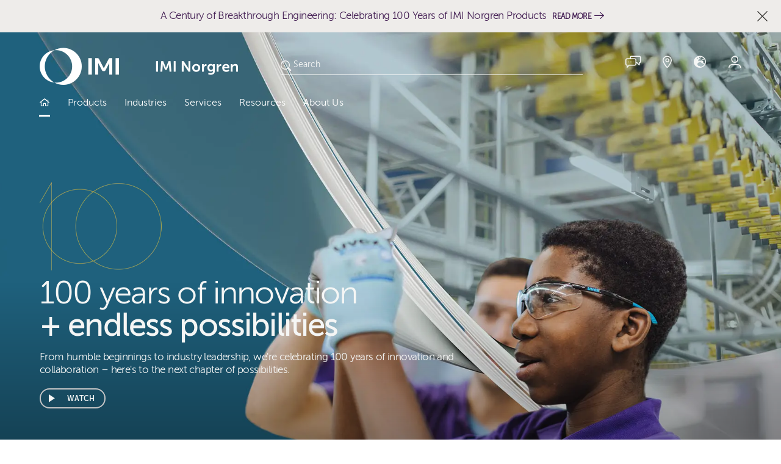

--- FILE ---
content_type: text/html
request_url: https://www.norgren.com/en?pn=R84G-4GT-RSG
body_size: 118444
content:
<!DOCTYPE html><html><head><meta charSet="utf-8"/><meta http-equiv="x-ua-compatible" content="ie=edge"/><meta name="viewport" content="width=device-width, initial-scale=1, shrink-to-fit=no"/><meta name="generator" content="Gatsby 5.13.6"/><meta name="description" content="We are a world leader in motion and fluid control technologies, delivering exceptional solutions which improve our customers&#x27; equipment." data-gatsby-head="true"/><meta name="image" data-gatsby-head="true"/><meta name="og:title" content="IMI Norgren - Breakthrough Engineering for a Better World" data-gatsby-head="true"/><meta name="og:type" content="website" data-gatsby-head="true"/><meta name="twitter:card" content="summary_large_image" data-gatsby-head="true"/><meta name="twitter:creator" data-gatsby-head="true"/><meta name="twitter:title" content="IMI Norgren - Breakthrough Engineering for a Better World" data-gatsby-head="true"/><meta name="twitter:description" content="We are a world leader in motion and fluid control technologies, delivering exceptional solutions which improve our customers&#x27; equipment." data-gatsby-head="true"/><style data-href="/styles.dd3569328462fd600ae2.css" data-identity="gatsby-global-css">@charset "UTF-8";/*!
 * Bootstrap  v5.3.3 (https://getbootstrap.com/)
 * Copyright 2011-2024 The Bootstrap Authors
 * Licensed under MIT (https://github.com/twbs/bootstrap/blob/main/LICENSE)
 */body{-webkit-tap-highlight-color:transparent}.carousel-control-next,.carousel-control-prev,.nav-link{background:0 0}@font-face{font-named-instance:"Regular";font-display:swap;font-family:Inter var;font-style:normal;font-weight:100 900;src:url(/fonts/Inter-roman.var.woff2?v=3.19) format("woff2")}@font-face{font-named-instance:"Italic";font-display:swap;font-family:Inter var;font-style:italic;font-weight:100 900;src:url(/fonts/Inter-italic.var.woff2?v=3.19) format("woff2")}html{scroll-behavior:smooth}html *{box-sizing:border-box}body{text-rendering:optimizeLegibility;-webkit-font-smoothing:antialiased;background:var(--background);color:var(--text-color);font-family:var(--font-sans);font-size:16px;font-weight:var(--body);line-height:var(--default)}h1,h2,h3,h4,h5,h6{font-weight:var(--semibold);line-height:var(--dense)}a{color:currentColor;text-decoration:none}a:hover{color:var(--primary)}a.active{font-weight:var(--bold)}code,kbd,tt{background:var(--black-fade-5);font-family:var(--font-monospace);font-size:90%;padding-bottom:.2em;padding-top:.2em}code,tt{background-color:var(--black-fade-5);border-radius:var(--radius-sm);font-weight:var(--medium);padding:.2em 0}code:after,code:before,tt:after,tt:before{content:" ";letter-spacing:-.2em}code,pre{font-family:var(--font-monospace)}.bold{font-weight:bolder}.page-item:hover{color:#fff}.pagination-next-button,.pagination-previous-button{display:none}.spinner-container{display:flex;justify-content:center}.spinner{color:var(--color-red)}.spinner-white{color:#fff}.spinner-medium{height:10rem!important;width:10rem!important}.gradient-image{z-index:-1}.spinner-inplace{height:2rem!important;width:2rem!important}.btn .spinner-small,.spinner-inplace,.spinner-small{border-width:.1em!important;vertical-align:middle!important}.btn .spinner-small,.spinner-small{height:1.2rem!important;width:1.2rem!important}.btn .spinner-small{border-width:.15em!important;vertical-align:text-top!important}.spinner-suggestion-result{float:left;margin-right:.5rem;margin-top:.9rem}.product-stock-icon{height:.7rem;left:0;top:.8rem;width:1.5rem}.blog-link-container{margin-bottom:2rem}.grid-lister__details--stock span:before{display:none}.override-gatsby.promo-banner__image img{height:47.5rem}.override-gatsby.hero-banner__wrapper{position:static}.override-gatsby.carousel__image{width:100%}.override-gatsby.promocode,.override-gatsby.shipping__tabs--container{max-width:80%}@media (min-width:834px){.override-gatsby.form__info{right:20%}}.override-gatsby.homepageImg{height:20rem}.placeholder-grid-image{aspect-ratio:16/9}.spinner-container.order-table.fixed-height{height:240px}.cursor-pointer{cursor:pointer}.text-orange{color:#dc731e}.override-gatsby.delivery-date{min-height:2.25rem}.form-select{color:#404142!important;font-size:1.6rem!important}.text-light .form-select{background-image:url("data:image/svg+xml;charset=utf-8,%3Csvg xmlns='http://www.w3.org/2000/svg' viewBox='0 0 16 16'%3E%3Cpath fill='none' stroke='%23fff' stroke-linecap='round' stroke-linejoin='round' stroke-width='2' d='m2 5 6 6 6-6'/%3E%3C/svg%3E")!important;background-position:right .75rem center!important;background-repeat:no-repeat!important;background-size:16px 12px!important;color:#fff!important;font-size:1.6rem!important}.text-light .form-select option{color:#404142!important;font-size:1.6rem!important}#ki-ei li:before{content:""!important}.was-validated .form-select:valid:not([multiple]):not([size]){background-image:url("data:image/svg+xml;charset=utf-8,%3Csvg xmlns='http://www.w3.org/2000/svg' width='8' height='8' viewBox='0 0 8 8'%3E%3Cpath fill='%23118914' d='M2.3 6.73.6 4.53c-.4-1.04.46-1.4 1.1-.8l1.1 1.4 3.4-3.8c.6-.63 1.6-.27 1.2.7l-4 4.6c-.43.5-.8.4-1.1.1z'/%3E%3C/svg%3E");background-position:right calc(.375em + .1875rem) center;background-repeat:no-repeat;background-size:calc(.75em + .375rem) calc(.75em + .375rem);border-color:#118914;padding-right:calc(1.5em + .75rem)}.grid-lister__product-filter--item:empty{display:none}.form__item.checkbox-form-item{margin-bottom:1rem}.my-account__address--container.no-addresses-container{padding-bottom:1.7rem}.my-account__heading{padding-top:2rem}.product-details__basket--container.loading{height:40.5rem}.is-expertise .image__gradient:before{z-index:1}@media (min-width:428px){.brands-bar img{height:4rem!important}}.main-content{min-height:80vh}.header__logo,.navigation-link{cursor:pointer}#chat-widget-container{right:17px!important}.standard-page.override-gatsby{margin-bottom:2rem!important}.is-expertise .grid-lister__image{width:100%}.is-blog .grid-lister__image img{height:30rem}.port-size-list li:not(ul.no-bullets li):last-of-type{margin-bottom:.5rem}.grid-lister__product-filter--blocks.is-buttons .port-size-list{display:flex;flex-wrap:wrap;list-style:none;margin:0;padding:0}.grid-lister__product-filter--blocks.is-buttons .port-size-list li{display:flex;flex-basis:calc(50% - 5px);list-style:none;margin:0 5px 5px 0;padding:0}.grid-lister__product-filter--blocks.is-buttons .port-size-list li a,.grid-lister__product-filter--blocks.is-buttons .port-size-list li button{align-items:flex-start;background:#eeecea;border:none;color:#2b2a27;cursor:pointer;display:flex;font-family:Mark W02 Light,Microsoft YaHei,微软雅黑,STXihei,华文细黑,"sans-serif";font-size:16px;height:33.5px;justify-content:center;letter-spacing:-.59px;line-height:21px;padding:0;text-align:left;text-decoration:none;transition:background .25s ease-in;width:100%}.grid-lister__product-filter--blocks.is-buttons .port-size-list li a:hover,.grid-lister__product-filter--blocks.is-buttons .port-size-list li button:hover{background-color:#441f54;color:#fff}.category-secondary-description-container{min-height:10rem}.is-setheight .hero-banner__text p{overflow-y:visible!important}.article__item ul,p.article__intro--large{margin-bottom:2rem!important}button[type=submit].btn-red{background-color:var(--color-red);border-color:var(--color-red);color:#fff;margin:1rem 0}.video-link i{align-items:center;background-color:#fff;border-radius:2.2rem;-moz-border-radius:2.2rem;-webkit-border-radius:2.2rem;color:#404142;display:flex;font-size:1.2rem;justify-content:center;margin-bottom:0;margin-right:1rem;max-height:2.6rem;max-width:2.6rem;min-height:2.6rem;min-width:2.6rem;padding-left:.2rem;transition:background-color .25s ease-in}.btn.video-link{align-items:center;display:flex!important;max-width:12rem;padding:.8rem 1.6rem .8rem 1.3rem!important}.notifications-panel{background-color:transparent;position:fixed;top:10.1rem;width:100%;z-index:10000}.notifications-panel.checkout{top:10.6rem}@media (min-width:834px){.notifications-panel{top:11.5rem}.notifications-panel.checkout{top:9rem}.shipping__tabs--container .form{max-width:80%}}@media (min-width:1194px){.notifications-panel{top:16.7rem}.notifications-panel.checkout{top:9rem}}.choose-unit-buttons-container{display:flex;flex-direction:row;justify-content:space-between;margin-top:2rem}.choose-unit-buttons-container-right{display:flex;flex-direction:row;justify-content:flex-end;margin-top:2rem}.configurators__basket--details{width:70%}.image-buttons-title,.unit-title-container{align-content:center;align-items:center;cursor:pointer;display:flex;justify-content:flex-start}.unit-close-icon{cursor:pointer}.header.language-open+.main-content{padding-top:45vh!important}.language-open .header__language{height:45vh!important}.language-open .header__language--list{height:calc(45vh - 13rem)!important}@media (min-width:834px){.language-open .header__language--list{height:calc(45vh - 17rem)!important}}.tacton-orange-option{background-color:#d3d3d3}.configurators__form--checkbox.frl-range{flex-basis:33.3%}.configurators__form--checkbox:nth-child(n+3).frl-range{margin-top:0}.is-products .product-category-lister.grid-lister__image{height:30rem}.cta-container{padding-left:0!important}.is-products .grid-lister__image img.full-width.override{margin:0 auto}.my-account-pa-container input[type=text]{min-width:20rem;width:50%!important}.grid-lister__image.override{max-height:30rem}.article__intro~.article__item.cta{margin-top:-5rem}.schematic-image{max-width:70rem}.sidebox .form__error{color:#fff}.sidebox .form-control.is-invalid{border-color:#fff!important}.form__checkbox-group input[type=radio]{display:block}input[type=radio]+label:not(.configurators input[type=radio]+label):after,input[type=radio]+label:not(.configurators input[type=radio]+label):before{display:none!important}.hero-banner__sidebox .form__checkbox-group label{margin-right:-5rem}.form__checkbox-group p{max-width:none!important}.form__checkbox-group .form__error{margin-left:0!important;width:100%!important}.payment-failed-section{padding-top:0!important}.is-homepage.is-warningbox{justify-content:center}.is-homepage.is-warningbox.red{background:#f8d7da;color:#fff}.is-homepage.is-warningbox.gray{background:#ebeced}.is-productpage.is-warningbox{margin-top:3rem}.my-account-pa-number-input{width:20%!important}.configurators__progress--number{cursor:pointer}.short-code-input{margin-right:1rem;width:80%!important}.grid-lister__details--shipping span.is-instock.text-orange:before,.grid-lister__details--stock span.is-instock.text-orange:before,.product-details__basket--stock span.is-instock.text-orange:before{border-color:#dc731e}.root-container{height:100%;position:absolute;width:100%}.root-container .spinner-container{align-items:center;height:100%}.embed-responsive-16by9:before{padding-top:0!important}.form.override,button[type=submit].btn-red.override{margin:0!important}@media (min-width:1194px){.configurators__progress--steps ul li:first-of-type,.shipping__progress--steps ul li:first-of-type{margin-left:-2rem!important}}.form__label{white-space:pre-wrap!important}.spinner.spinner-sm.spinner-border{border-width:.125rem}@media (min-width:1440px){.product-spotlight--image img{margin:0}}.brochure select.form__select--dropdown{color:#404142!important}.spinner-address-medium{height:5rem!important;width:5rem!important}.grid-lister__product-filter--header{margin-bottom:0!important}.grid-lister__product-filter--item{padding-bottom:0!important}.list-view.is-products .grid-lister__image img{margin:0 5%}ul.arrow-bullets li .container{padding:0}.has-basket .grid-lister__image--listview-only{margin:0 2rem}.title.has-arrow:after{content:"";display:inline-block;font-family:norgren2022-icons;font-size:1.3rem;font-weight:700;margin-left:1rem;position:relative;transform:translateX(0);transition:transform .25s linear}.text-hover-underline:hover{text-decoration:underline}[type=text]:not(.header__search--input):disabled,input[type=email]:not(.header__search--input):disabled,input[type=number]:not(.header__search--input):disabled,input[type=password]:not(.header__search--input):disabled,input[type=tel]:not(.header__search--input):disabled{background:var(--bs-secondary-bg)!important}.add-multiple-products{--bs-table-bg:#f7f7f7!important}.grid-lister p.is-warningbox{margin-bottom:.9rem}.is-warningbox.error{background:var(--color-red);color:var(--color-white)}.is-warningbox.info{background:#f7f7f7}.product-category-lister.grid-lister__image .gatsby-image-wrapper.gatsby-image-wrapper-constrained{padding-left:15%}@media (min-width:1194px){.hero-banner__expansive .h1,.hero-banner__expansive h1{max-width:100%!important}}.language-offcanvas.show~.header__toplinks .icon-Menu-Globe+.header__toplinks--tooltip{visibility:hidden!important}.language-offcanvas.show~.header__toplinks .header__toplinks--item:hover .icon-Menu-Globe+.header__toplinks--tooltip{visibility:visible!important}.cta .btn span{text-transform:none!important}.header__search--input{background:none!important;border:0!important;-webkit-border-radius:0!important;color:currentColor!important;margin-left:.46rem!important;padding:0!important;width:calc(100% - 2.3rem)!important}.header__search--results{margin-top:3rem!important;padding-top:2.5rem!important}.header__search--results li{border-top:1px solid #c5c5c6!important;padding:1.5rem 0!important}@media (min-width:600px){.grid-lister__details--pricing.extrabase{justify-content:end}}.header__search--icon{top:-.3rem!important}.motion-profile-graph-container{height:900px}.iframe_video_fix iframe{left:0;max-height:67rem;position:absolute;top:0}.is_relative_fix{position:relative}.grid-lister__item:hover h4.no_text_decoration,.no_text_decoration{text-decoration:none!important}.configurators__quote .modal__text--container{padding:0}@media (min-height:1020px){.configurators__quote .modal__text--container{padding:1rem}}@media (min-height:1040px){.configurators__quote .modal__text--container{padding:2rem}}.configurators__tooltip--content span{overflow-y:hidden}body>section{padding:0}.is-hero-carousel div.hero-banner__text img.imi_logo{position:relative;width:10rem}.gatsby-image-wrapper.hero-banner__background{position:absolute}.grid-lister__details--specs,.is-lister .grid-lister__details{background-color:#fff!important}.carousel.is-hero-carousel .swiper-slide-active .hero-banner__text--container .optional-items-wrapper{opacity:1;transform:translateY(0);z-index:1}.carousel.is-hero-carousel .hero-banner__text--container .optional-items-wrapper{opacity:0;transform:translateY(30px);transition:transform 1s linear 2s,opacity 1s linear 2s}.carousel.is-hero-carousel .hero-banner__text--container img{padding-top:2rem}.image-page-section .product-spotlight--image .gatsby-image-wrapper{position:static}.image-page-section .product-spotlight--image .gatsby-image-wrapper img{margin:0;width:100%}#blog-content .ratio .gatsby-image-wrapper,.figure.ratio .gatsby-image-wrapper,.resources .ratio .gatsby-image-wrapper{position:absolute!important}.my-account__orders table td span.invoice-download{display:block!important}.my-account__orders table td span.invoice-download i{align-items:center;background-color:#441f54;border-radius:100%;color:#fff;display:flex;font-size:1.3rem;height:2rem;justify-content:center;padding:1.3rem;top:0;transition:background-color .25s ease-in;width:2rem}.my-account__orders table td span.invoice-download i:hover{background-color:#656667;cursor:pointer}.my-account__orders table td span.invoice-download .spinner-wrapper{height:2rem;padding-left:.35rem;width:2rem}.my-account__orders table td span.invoice-download .spinner{align-items:center;border-width:.1em!important;height:2.8rem;justify-content:center;vertical-align:middle!important;width:2.8rem}.is-checkout .grid-lister__details--shipping .item-availability span:after,.item-availability-inline span:not(.empty):after{content:"\00A0"}.sameday-cutoff-countdown{color:#1f607c}.item-availability-inline span{display:inline-block!important}.header-image-pre_title_image{margin-bottom:1rem;width:15rem}@media (min-width:834px){.header-image-pre_title_image{width:20rem}}.header-image-pre_title_image:before{background-color:#2b2a27;bottom:0;content:"";left:0;opacity:.3;position:absolute;right:0;top:0;z-index:1}.no-tint .header-image-pre_title_image:before,.no-tint .hero-banner__background:before{background-color:transparent;opacity:1}.force-font__light{font-family:Mark W02 Light,Microsoft YaHei,微软雅黑,STXihei,华文细黑,"sans-serif"!important}.force-font__bold{font-family:Mark W02 Bold,Microsoft YaHei,微软雅黑,STXihei,华文细黑,"sans-serif"!important}.force-font__heavy{font-family:Mark W02 Heavy,Microsoft YaHei,微软雅黑,STXihei,华文细黑,"sans-serif"!important}.homepage-image-height-fix{height:177px}.sideboxForm-module--textareaFormControl--ed7bb{color:currentColor!important}
/*!
 * Bootstrap  v5.3.3 (https://getbootstrap.com/)
 * Copyright 2011-2024 The Bootstrap Authors
 * Licensed under MIT (https://github.com/twbs/bootstrap/blob/main/LICENSE)
 */:root,[data-bs-theme=light]{--bs-blue:#0d6efd;--bs-indigo:#6610f2;--bs-purple:#6f42c1;--bs-pink:#d63384;--bs-red:#dc3545;--bs-orange:#fd7e14;--bs-yellow:#ffc107;--bs-green:#198754;--bs-teal:#20c997;--bs-cyan:#0dcaf0;--bs-black:#000;--bs-white:#fff;--bs-gray:#6c757d;--bs-gray-dark:#343a40;--bs-gray-100:#f8f9fa;--bs-gray-200:#e9ecef;--bs-gray-300:#dee2e6;--bs-gray-400:#ced4da;--bs-gray-500:#adb5bd;--bs-gray-600:#6c757d;--bs-gray-700:#495057;--bs-gray-800:#343a40;--bs-gray-900:#212529;--bs-primary:#0d6efd;--bs-secondary:#6c757d;--bs-success:#198754;--bs-info:#0dcaf0;--bs-warning:#ffc107;--bs-danger:#dc3545;--bs-light:#f8f9fa;--bs-dark:#212529;--bs-primary-rgb:13,110,253;--bs-secondary-rgb:108,117,125;--bs-success-rgb:25,135,84;--bs-info-rgb:13,202,240;--bs-warning-rgb:255,193,7;--bs-danger-rgb:220,53,69;--bs-light-rgb:248,249,250;--bs-dark-rgb:33,37,41;--bs-primary-text-emphasis:#052c65;--bs-secondary-text-emphasis:#2b2f32;--bs-success-text-emphasis:#0a3622;--bs-info-text-emphasis:#055160;--bs-warning-text-emphasis:#664d03;--bs-danger-text-emphasis:#58151c;--bs-light-text-emphasis:#495057;--bs-dark-text-emphasis:#495057;--bs-primary-bg-subtle:#cfe2ff;--bs-secondary-bg-subtle:#e2e3e5;--bs-success-bg-subtle:#d1e7dd;--bs-info-bg-subtle:#cff4fc;--bs-warning-bg-subtle:#fff3cd;--bs-danger-bg-subtle:#f8d7da;--bs-light-bg-subtle:#fcfcfd;--bs-dark-bg-subtle:#ced4da;--bs-primary-border-subtle:#9ec5fe;--bs-secondary-border-subtle:#c4c8cb;--bs-success-border-subtle:#a3cfbb;--bs-info-border-subtle:#9eeaf9;--bs-warning-border-subtle:#ffe69c;--bs-danger-border-subtle:#f1aeb5;--bs-light-border-subtle:#e9ecef;--bs-dark-border-subtle:#adb5bd;--bs-white-rgb:255,255,255;--bs-black-rgb:0,0,0;--bs-font-sans-serif:system-ui,-apple-system,"Segoe UI",Roboto,"Helvetica Neue","Noto Sans","Liberation Sans",Arial,sans-serif,"Apple Color Emoji","Segoe UI Emoji","Segoe UI Symbol","Noto Color Emoji";--bs-font-monospace:SFMono-Regular,Menlo,Monaco,Consolas,"Liberation Mono","Courier New",monospace;--bs-gradient:linear-gradient(180deg,hsla(0,0%,100%,.15),hsla(0,0%,100%,0));--bs-body-font-family:var(--bs-font-sans-serif);--bs-body-font-size:1rem;--bs-body-font-weight:400;--bs-body-line-height:1.5;--bs-body-color:#212529;--bs-body-color-rgb:33,37,41;--bs-body-bg:#fff;--bs-body-bg-rgb:255,255,255;--bs-emphasis-color:#000;--bs-emphasis-color-rgb:0,0,0;--bs-secondary-color:rgba(33,37,41,.75);--bs-secondary-color-rgb:33,37,41;--bs-secondary-bg:#e9ecef;--bs-secondary-bg-rgb:233,236,239;--bs-tertiary-color:rgba(33,37,41,.5);--bs-tertiary-color-rgb:33,37,41;--bs-tertiary-bg:#f8f9fa;--bs-tertiary-bg-rgb:248,249,250;--bs-heading-color:inherit;--bs-link-color:#0d6efd;--bs-link-color-rgb:13,110,253;--bs-link-decoration:underline;--bs-link-hover-color:#0a58ca;--bs-link-hover-color-rgb:10,88,202;--bs-code-color:#d63384;--bs-highlight-color:#212529;--bs-highlight-bg:#fff3cd;--bs-border-width:1px;--bs-border-style:solid;--bs-border-color:#dee2e6;--bs-border-color-translucent:rgba(0,0,0,.175);--bs-border-radius:0.375rem;--bs-border-radius-sm:0.25rem;--bs-border-radius-lg:0.5rem;--bs-border-radius-xl:1rem;--bs-border-radius-xxl:2rem;--bs-border-radius-2xl:var(--bs-border-radius-xxl);--bs-border-radius-pill:50rem;--bs-box-shadow:0 0.5rem 1rem rgba(0,0,0,.15);--bs-box-shadow-sm:0 0.125rem 0.25rem rgba(0,0,0,.075);--bs-box-shadow-lg:0 1rem 3rem rgba(0,0,0,.175);--bs-box-shadow-inset:inset 0 1px 2px rgba(0,0,0,.075);--bs-focus-ring-width:0.25rem;--bs-focus-ring-opacity:0.25;--bs-focus-ring-color:rgba(13,110,253,.25);--bs-form-valid-color:#198754;--bs-form-valid-border-color:#198754;--bs-form-invalid-color:#dc3545;--bs-form-invalid-border-color:#dc3545}[data-bs-theme=dark]{--bs-body-color:#dee2e6;--bs-body-color-rgb:222,226,230;--bs-body-bg:#212529;--bs-body-bg-rgb:33,37,41;--bs-emphasis-color:#fff;--bs-emphasis-color-rgb:255,255,255;--bs-secondary-color:rgba(222,226,230,.75);--bs-secondary-color-rgb:222,226,230;--bs-secondary-bg:#343a40;--bs-secondary-bg-rgb:52,58,64;--bs-tertiary-color:rgba(222,226,230,.5);--bs-tertiary-color-rgb:222,226,230;--bs-tertiary-bg:#2b3035;--bs-tertiary-bg-rgb:43,48,53;--bs-primary-text-emphasis:#6ea8fe;--bs-secondary-text-emphasis:#a7acb1;--bs-success-text-emphasis:#75b798;--bs-info-text-emphasis:#6edff6;--bs-warning-text-emphasis:#ffda6a;--bs-danger-text-emphasis:#ea868f;--bs-light-text-emphasis:#f8f9fa;--bs-dark-text-emphasis:#dee2e6;--bs-primary-bg-subtle:#031633;--bs-secondary-bg-subtle:#161719;--bs-success-bg-subtle:#051b11;--bs-info-bg-subtle:#032830;--bs-warning-bg-subtle:#332701;--bs-danger-bg-subtle:#2c0b0e;--bs-light-bg-subtle:#343a40;--bs-dark-bg-subtle:#1a1d20;--bs-primary-border-subtle:#084298;--bs-secondary-border-subtle:#41464b;--bs-success-border-subtle:#0f5132;--bs-info-border-subtle:#087990;--bs-warning-border-subtle:#997404;--bs-danger-border-subtle:#842029;--bs-light-border-subtle:#495057;--bs-dark-border-subtle:#343a40;--bs-heading-color:inherit;--bs-link-color:#6ea8fe;--bs-link-hover-color:#8bb9fe;--bs-link-color-rgb:110,168,254;--bs-link-hover-color-rgb:139,185,254;--bs-code-color:#e685b5;--bs-highlight-color:#dee2e6;--bs-highlight-bg:#664d03;--bs-border-color:#495057;--bs-border-color-translucent:hsla(0,0%,100%,.15);--bs-form-valid-color:#75b798;--bs-form-valid-border-color:#75b798;--bs-form-invalid-color:#ea868f;--bs-form-invalid-border-color:#ea868f;color-scheme:dark}@media (prefers-reduced-motion:no-preference){:root{scroll-behavior:smooth}}body{-webkit-text-size-adjust:100%;-webkit-tap-highlight-color:rgba(0,0,0,0);background-color:var(--bs-body-bg);color:var(--bs-body-color);font-family:var(--bs-body-font-family);font-size:var(--bs-body-font-size);font-weight:var(--bs-body-font-weight);line-height:var(--bs-body-line-height);text-align:var(--bs-body-text-align)}hr{border-top:var(--bs-border-width) solid;color:inherit;margin:1rem 0;opacity:.25}.h1,.h2,.h3,.h4,.h5,.h6,h1,h2,h3,h4,h5,h6{color:var(--bs-heading-color);margin-top:0}.h1,h1{font-size:calc(1.375rem + 1.5vw)}@media (min-width:1200px){.h1,h1{font-size:2.5rem}}.h2,h2{font-size:calc(1.325rem + .9vw)}@media (min-width:1200px){.h2,h2{font-size:2rem}}.h3,h3{font-size:calc(1.3rem + .6vw)}@media (min-width:1200px){.h3,h3{font-size:1.75rem}}.h4,h4{font-size:calc(1.275rem + .3vw)}@media (min-width:1200px){.h4,h4{font-size:1.5rem}}abbr[title]{cursor:help;-webkit-text-decoration:underline dotted;text-decoration:underline dotted;-webkit-text-decoration-skip-ink:none;text-decoration-skip-ink:none}address{margin-bottom:1rem}ol,ul{padding-left:2rem}dl,ol,ul{margin-bottom:1rem}.small,small{font-size:.875em}.mark,mark{background-color:var(--bs-highlight-bg);color:var(--bs-highlight-color);padding:.1875em}sub,sup{font-size:.75em}a{color:rgba(var(--bs-link-color-rgb),var(--bs-link-opacity,1));text-decoration:underline}a:hover{--bs-link-color-rgb:var(--bs-link-hover-color-rgb)}code,kbd,pre,samp{font-family:var(--bs-font-monospace)}code,pre{font-size:.875em}code{color:var(--bs-code-color)}kbd{background-color:var(--bs-body-color);border-radius:.25rem;color:var(--bs-body-bg);font-size:.875em;padding:.1875rem .375rem}kbd kbd{font-size:1em}table{caption-side:bottom}caption{color:var(--bs-secondary-color);padding-bottom:.5rem;padding-top:.5rem}tbody,td,tfoot,th,thead,tr{border:0 solid;border-color:inherit}button:focus:not(:focus-visible){outline:0}select:disabled{opacity:1}[list]:not([type=date]):not([type=datetime-local]):not([type=month]):not([type=week]):not([type=time])::-webkit-calendar-picker-indicator{display:none!important}::-moz-focus-inner{border-style:none;padding:0}legend{float:left;font-size:calc(1.275rem + .3vw)}@media (min-width:1200px){legend{font-size:1.5rem}}legend+*{clear:left}::-webkit-datetime-edit-day-field,::-webkit-datetime-edit-fields-wrapper,::-webkit-datetime-edit-hour-field,::-webkit-datetime-edit-minute,::-webkit-datetime-edit-month-field,::-webkit-datetime-edit-text,::-webkit-datetime-edit-year-field{padding:0}::-webkit-inner-spin-button{height:auto}[type=search]{-webkit-appearance:textfield}::-webkit-search-decoration{-webkit-appearance:none}::-webkit-color-swatch-wrapper{padding:0}::file-selector-button{-webkit-appearance:button;font:inherit}iframe{border:0}.lead{font-size:1.25rem}.display-1{font-size:calc(1.625rem + 4.5vw);font-weight:300;line-height:1.2}@media (min-width:1200px){.display-1{font-size:5rem}}.display-2{font-size:calc(1.575rem + 3.9vw);font-weight:300;line-height:1.2}@media (min-width:1200px){.display-2{font-size:4.5rem}}.display-3{font-size:calc(1.525rem + 3.3vw);font-weight:300;line-height:1.2}@media (min-width:1200px){.display-3{font-size:4rem}}.display-4{font-size:calc(1.475rem + 2.7vw);font-weight:300;line-height:1.2}@media (min-width:1200px){.display-4{font-size:3.5rem}}.display-5{font-size:calc(1.425rem + 2.1vw);font-weight:300;line-height:1.2}@media (min-width:1200px){.display-5{font-size:3rem}}.display-6{font-size:calc(1.375rem + 1.5vw);font-weight:300;line-height:1.2}@media (min-width:1200px){.display-6{font-size:2.5rem}}.list-inline,.list-unstyled{list-style:none;padding-left:0}.initialism{font-size:.875em}.blockquote{font-size:1.25rem}.blockquote>:last-child{margin-bottom:0}.blockquote-footer{font-size:.875em;margin-bottom:1rem;margin-top:-1rem}.blockquote-footer:before{content:"— "}.img-fluid,.img-thumbnail{height:auto;max-width:100%}.img-thumbnail{background-color:var(--bs-body-bg);border:var(--bs-border-width) solid var(--bs-border-color);border-radius:var(--bs-border-radius)}.figure-caption{color:var(--bs-secondary-color);font-size:.875em}.container,.container-fluid,.container-lg,.container-md,.container-sm,.container-xl,.container-xxl{--bs-gutter-x:1.5rem;--bs-gutter-y:0;margin-left:auto;margin-right:auto;padding-left:calc(var(--bs-gutter-x)*.5);padding-right:calc(var(--bs-gutter-x)*.5);width:100%}@media (min-width:576px){.container,.container-sm{max-width:540px}}@media (min-width:768px){.container,.container-md,.container-sm{max-width:720px}}@media (min-width:992px){.container,.container-lg,.container-md,.container-sm{max-width:960px}}@media (min-width:1200px){.container,.container-lg,.container-md,.container-sm,.container-xl{max-width:1140px}}@media (min-width:1400px){.container,.container-lg,.container-md,.container-sm,.container-xl,.container-xxl{max-width:1320px}}:root{--bs-breakpoint-xs:0;--bs-breakpoint-sm:576px;--bs-breakpoint-md:768px;--bs-breakpoint-lg:992px;--bs-breakpoint-xl:1200px;--bs-breakpoint-xxl:1400px}.row{--bs-gutter-x:1.5rem;--bs-gutter-y:0;margin-left:calc(var(--bs-gutter-x)*-.5);margin-right:calc(var(--bs-gutter-x)*-.5);margin-top:calc(var(--bs-gutter-y)*-1)}.row>*{flex-shrink:0;margin-top:var(--bs-gutter-y);max-width:100%;padding-left:calc(var(--bs-gutter-x)*.5);padding-right:calc(var(--bs-gutter-x)*.5);width:100%}.col{flex:1 0}.row-cols-auto>*{flex:0 0 auto;width:auto}.row-cols-1>*{flex:0 0 auto;width:100%}.row-cols-2>*{flex:0 0 auto;width:50%}.row-cols-3>*{flex:0 0 auto;width:33.33333333%}.row-cols-4>*{flex:0 0 auto;width:25%}.row-cols-5>*{flex:0 0 auto;width:20%}.row-cols-6>*{flex:0 0 auto;width:16.66666667%}.col-1{flex:0 0 auto;width:8.33333333%}.col-2{flex:0 0 auto;width:16.66666667%}.col-3{flex:0 0 auto;width:25%}.col-4{flex:0 0 auto;width:33.33333333%}.col-5{flex:0 0 auto;width:41.66666667%}.col-6{flex:0 0 auto;width:50%}.col-7{flex:0 0 auto;width:58.33333333%}.col-8{flex:0 0 auto;width:66.66666667%}.col-9{flex:0 0 auto;width:75%}.col-10{flex:0 0 auto;width:83.33333333%}.col-11{flex:0 0 auto;width:91.66666667%}.col-12{flex:0 0 auto;width:100%}.offset-1{margin-left:8.33333333%}.offset-2{margin-left:16.66666667%}.offset-3{margin-left:25%}.offset-4{margin-left:33.33333333%}.offset-5{margin-left:41.66666667%}.offset-6{margin-left:50%}.offset-7{margin-left:58.33333333%}.offset-8{margin-left:66.66666667%}.offset-9{margin-left:75%}.offset-10{margin-left:83.33333333%}.offset-11{margin-left:91.66666667%}.g-0,.gx-0{--bs-gutter-x:0}.g-0,.gy-0{--bs-gutter-y:0}.g-1,.gx-1{--bs-gutter-x:0.25rem}.g-1,.gy-1{--bs-gutter-y:0.25rem}.g-2,.gx-2{--bs-gutter-x:0.5rem}.g-2,.gy-2{--bs-gutter-y:0.5rem}.g-3,.gx-3{--bs-gutter-x:1rem}.g-3,.gy-3{--bs-gutter-y:1rem}.g-4,.gx-4{--bs-gutter-x:1.5rem}.g-4,.gy-4{--bs-gutter-y:1.5rem}.g-5,.gx-5{--bs-gutter-x:3rem}.g-5,.gy-5{--bs-gutter-y:3rem}@media (min-width:576px){.col-sm{flex:1 0}.row-cols-sm-auto>*{flex:0 0 auto;width:auto}.row-cols-sm-1>*{flex:0 0 auto;width:100%}.row-cols-sm-2>*{flex:0 0 auto;width:50%}.row-cols-sm-3>*{flex:0 0 auto;width:33.33333333%}.row-cols-sm-4>*{flex:0 0 auto;width:25%}.row-cols-sm-5>*{flex:0 0 auto;width:20%}.row-cols-sm-6>*{flex:0 0 auto;width:16.66666667%}.col-sm-auto{flex:0 0 auto;width:auto}.col-sm-1{flex:0 0 auto;width:8.33333333%}.col-sm-2{flex:0 0 auto;width:16.66666667%}.col-sm-3{flex:0 0 auto;width:25%}.col-sm-4{flex:0 0 auto;width:33.33333333%}.col-sm-5{flex:0 0 auto;width:41.66666667%}.col-sm-6{flex:0 0 auto;width:50%}.col-sm-7{flex:0 0 auto;width:58.33333333%}.col-sm-8{flex:0 0 auto;width:66.66666667%}.col-sm-9{flex:0 0 auto;width:75%}.col-sm-10{flex:0 0 auto;width:83.33333333%}.col-sm-11{flex:0 0 auto;width:91.66666667%}.col-sm-12{flex:0 0 auto;width:100%}.offset-sm-0{margin-left:0}.offset-sm-1{margin-left:8.33333333%}.offset-sm-2{margin-left:16.66666667%}.offset-sm-3{margin-left:25%}.offset-sm-4{margin-left:33.33333333%}.offset-sm-5{margin-left:41.66666667%}.offset-sm-6{margin-left:50%}.offset-sm-7{margin-left:58.33333333%}.offset-sm-8{margin-left:66.66666667%}.offset-sm-9{margin-left:75%}.offset-sm-10{margin-left:83.33333333%}.offset-sm-11{margin-left:91.66666667%}.g-sm-0,.gx-sm-0{--bs-gutter-x:0}.g-sm-0,.gy-sm-0{--bs-gutter-y:0}.g-sm-1,.gx-sm-1{--bs-gutter-x:0.25rem}.g-sm-1,.gy-sm-1{--bs-gutter-y:0.25rem}.g-sm-2,.gx-sm-2{--bs-gutter-x:0.5rem}.g-sm-2,.gy-sm-2{--bs-gutter-y:0.5rem}.g-sm-3,.gx-sm-3{--bs-gutter-x:1rem}.g-sm-3,.gy-sm-3{--bs-gutter-y:1rem}.g-sm-4,.gx-sm-4{--bs-gutter-x:1.5rem}.g-sm-4,.gy-sm-4{--bs-gutter-y:1.5rem}.g-sm-5,.gx-sm-5{--bs-gutter-x:3rem}.g-sm-5,.gy-sm-5{--bs-gutter-y:3rem}}@media (min-width:768px){.col-md{flex:1 0}.row-cols-md-auto>*{flex:0 0 auto;width:auto}.row-cols-md-1>*{flex:0 0 auto;width:100%}.row-cols-md-2>*{flex:0 0 auto;width:50%}.row-cols-md-3>*{flex:0 0 auto;width:33.33333333%}.row-cols-md-4>*{flex:0 0 auto;width:25%}.row-cols-md-5>*{flex:0 0 auto;width:20%}.row-cols-md-6>*{flex:0 0 auto;width:16.66666667%}.col-md-auto{flex:0 0 auto;width:auto}.col-md-1{flex:0 0 auto;width:8.33333333%}.col-md-2{flex:0 0 auto;width:16.66666667%}.col-md-3{flex:0 0 auto;width:25%}.col-md-4{flex:0 0 auto;width:33.33333333%}.col-md-5{flex:0 0 auto;width:41.66666667%}.col-md-6{flex:0 0 auto;width:50%}.col-md-7{flex:0 0 auto;width:58.33333333%}.col-md-8{flex:0 0 auto;width:66.66666667%}.col-md-9{flex:0 0 auto;width:75%}.col-md-10{flex:0 0 auto;width:83.33333333%}.col-md-11{flex:0 0 auto;width:91.66666667%}.col-md-12{flex:0 0 auto;width:100%}.offset-md-0{margin-left:0}.offset-md-1{margin-left:8.33333333%}.offset-md-2{margin-left:16.66666667%}.offset-md-3{margin-left:25%}.offset-md-4{margin-left:33.33333333%}.offset-md-5{margin-left:41.66666667%}.offset-md-6{margin-left:50%}.offset-md-7{margin-left:58.33333333%}.offset-md-8{margin-left:66.66666667%}.offset-md-9{margin-left:75%}.offset-md-10{margin-left:83.33333333%}.offset-md-11{margin-left:91.66666667%}.g-md-0,.gx-md-0{--bs-gutter-x:0}.g-md-0,.gy-md-0{--bs-gutter-y:0}.g-md-1,.gx-md-1{--bs-gutter-x:0.25rem}.g-md-1,.gy-md-1{--bs-gutter-y:0.25rem}.g-md-2,.gx-md-2{--bs-gutter-x:0.5rem}.g-md-2,.gy-md-2{--bs-gutter-y:0.5rem}.g-md-3,.gx-md-3{--bs-gutter-x:1rem}.g-md-3,.gy-md-3{--bs-gutter-y:1rem}.g-md-4,.gx-md-4{--bs-gutter-x:1.5rem}.g-md-4,.gy-md-4{--bs-gutter-y:1.5rem}.g-md-5,.gx-md-5{--bs-gutter-x:3rem}.g-md-5,.gy-md-5{--bs-gutter-y:3rem}}@media (min-width:992px){.col-lg{flex:1 0}.row-cols-lg-auto>*{flex:0 0 auto;width:auto}.row-cols-lg-1>*{flex:0 0 auto;width:100%}.row-cols-lg-2>*{flex:0 0 auto;width:50%}.row-cols-lg-3>*{flex:0 0 auto;width:33.33333333%}.row-cols-lg-4>*{flex:0 0 auto;width:25%}.row-cols-lg-5>*{flex:0 0 auto;width:20%}.row-cols-lg-6>*{flex:0 0 auto;width:16.66666667%}.col-lg-auto{flex:0 0 auto;width:auto}.col-lg-1{flex:0 0 auto;width:8.33333333%}.col-lg-2{flex:0 0 auto;width:16.66666667%}.col-lg-3{flex:0 0 auto;width:25%}.col-lg-4{flex:0 0 auto;width:33.33333333%}.col-lg-5{flex:0 0 auto;width:41.66666667%}.col-lg-6{flex:0 0 auto;width:50%}.col-lg-7{flex:0 0 auto;width:58.33333333%}.col-lg-8{flex:0 0 auto;width:66.66666667%}.col-lg-9{flex:0 0 auto;width:75%}.col-lg-10{flex:0 0 auto;width:83.33333333%}.col-lg-11{flex:0 0 auto;width:91.66666667%}.col-lg-12{flex:0 0 auto;width:100%}.offset-lg-0{margin-left:0}.offset-lg-1{margin-left:8.33333333%}.offset-lg-2{margin-left:16.66666667%}.offset-lg-3{margin-left:25%}.offset-lg-4{margin-left:33.33333333%}.offset-lg-5{margin-left:41.66666667%}.offset-lg-6{margin-left:50%}.offset-lg-7{margin-left:58.33333333%}.offset-lg-8{margin-left:66.66666667%}.offset-lg-9{margin-left:75%}.offset-lg-10{margin-left:83.33333333%}.offset-lg-11{margin-left:91.66666667%}.g-lg-0,.gx-lg-0{--bs-gutter-x:0}.g-lg-0,.gy-lg-0{--bs-gutter-y:0}.g-lg-1,.gx-lg-1{--bs-gutter-x:0.25rem}.g-lg-1,.gy-lg-1{--bs-gutter-y:0.25rem}.g-lg-2,.gx-lg-2{--bs-gutter-x:0.5rem}.g-lg-2,.gy-lg-2{--bs-gutter-y:0.5rem}.g-lg-3,.gx-lg-3{--bs-gutter-x:1rem}.g-lg-3,.gy-lg-3{--bs-gutter-y:1rem}.g-lg-4,.gx-lg-4{--bs-gutter-x:1.5rem}.g-lg-4,.gy-lg-4{--bs-gutter-y:1.5rem}.g-lg-5,.gx-lg-5{--bs-gutter-x:3rem}.g-lg-5,.gy-lg-5{--bs-gutter-y:3rem}}@media (min-width:1200px){.col-xl{flex:1 0}.row-cols-xl-auto>*{flex:0 0 auto;width:auto}.row-cols-xl-1>*{flex:0 0 auto;width:100%}.row-cols-xl-2>*{flex:0 0 auto;width:50%}.row-cols-xl-3>*{flex:0 0 auto;width:33.33333333%}.row-cols-xl-4>*{flex:0 0 auto;width:25%}.row-cols-xl-5>*{flex:0 0 auto;width:20%}.row-cols-xl-6>*{flex:0 0 auto;width:16.66666667%}.col-xl-auto{flex:0 0 auto;width:auto}.col-xl-1{flex:0 0 auto;width:8.33333333%}.col-xl-2{flex:0 0 auto;width:16.66666667%}.col-xl-3{flex:0 0 auto;width:25%}.col-xl-4{flex:0 0 auto;width:33.33333333%}.col-xl-5{flex:0 0 auto;width:41.66666667%}.col-xl-6{flex:0 0 auto;width:50%}.col-xl-7{flex:0 0 auto;width:58.33333333%}.col-xl-8{flex:0 0 auto;width:66.66666667%}.col-xl-9{flex:0 0 auto;width:75%}.col-xl-10{flex:0 0 auto;width:83.33333333%}.col-xl-11{flex:0 0 auto;width:91.66666667%}.col-xl-12{flex:0 0 auto;width:100%}.offset-xl-0{margin-left:0}.offset-xl-1{margin-left:8.33333333%}.offset-xl-2{margin-left:16.66666667%}.offset-xl-3{margin-left:25%}.offset-xl-4{margin-left:33.33333333%}.offset-xl-5{margin-left:41.66666667%}.offset-xl-6{margin-left:50%}.offset-xl-7{margin-left:58.33333333%}.offset-xl-8{margin-left:66.66666667%}.offset-xl-9{margin-left:75%}.offset-xl-10{margin-left:83.33333333%}.offset-xl-11{margin-left:91.66666667%}.g-xl-0,.gx-xl-0{--bs-gutter-x:0}.g-xl-0,.gy-xl-0{--bs-gutter-y:0}.g-xl-1,.gx-xl-1{--bs-gutter-x:0.25rem}.g-xl-1,.gy-xl-1{--bs-gutter-y:0.25rem}.g-xl-2,.gx-xl-2{--bs-gutter-x:0.5rem}.g-xl-2,.gy-xl-2{--bs-gutter-y:0.5rem}.g-xl-3,.gx-xl-3{--bs-gutter-x:1rem}.g-xl-3,.gy-xl-3{--bs-gutter-y:1rem}.g-xl-4,.gx-xl-4{--bs-gutter-x:1.5rem}.g-xl-4,.gy-xl-4{--bs-gutter-y:1.5rem}.g-xl-5,.gx-xl-5{--bs-gutter-x:3rem}.g-xl-5,.gy-xl-5{--bs-gutter-y:3rem}}@media (min-width:1400px){.col-xxl{flex:1 0}.row-cols-xxl-auto>*{flex:0 0 auto;width:auto}.row-cols-xxl-1>*{flex:0 0 auto;width:100%}.row-cols-xxl-2>*{flex:0 0 auto;width:50%}.row-cols-xxl-3>*{flex:0 0 auto;width:33.33333333%}.row-cols-xxl-4>*{flex:0 0 auto;width:25%}.row-cols-xxl-5>*{flex:0 0 auto;width:20%}.row-cols-xxl-6>*{flex:0 0 auto;width:16.66666667%}.col-xxl-auto{flex:0 0 auto;width:auto}.col-xxl-1{flex:0 0 auto;width:8.33333333%}.col-xxl-2{flex:0 0 auto;width:16.66666667%}.col-xxl-3{flex:0 0 auto;width:25%}.col-xxl-4{flex:0 0 auto;width:33.33333333%}.col-xxl-5{flex:0 0 auto;width:41.66666667%}.col-xxl-6{flex:0 0 auto;width:50%}.col-xxl-7{flex:0 0 auto;width:58.33333333%}.col-xxl-8{flex:0 0 auto;width:66.66666667%}.col-xxl-9{flex:0 0 auto;width:75%}.col-xxl-10{flex:0 0 auto;width:83.33333333%}.col-xxl-11{flex:0 0 auto;width:91.66666667%}.col-xxl-12{flex:0 0 auto;width:100%}.offset-xxl-0{margin-left:0}.offset-xxl-1{margin-left:8.33333333%}.offset-xxl-2{margin-left:16.66666667%}.offset-xxl-3{margin-left:25%}.offset-xxl-4{margin-left:33.33333333%}.offset-xxl-5{margin-left:41.66666667%}.offset-xxl-6{margin-left:50%}.offset-xxl-7{margin-left:58.33333333%}.offset-xxl-8{margin-left:66.66666667%}.offset-xxl-9{margin-left:75%}.offset-xxl-10{margin-left:83.33333333%}.offset-xxl-11{margin-left:91.66666667%}.g-xxl-0,.gx-xxl-0{--bs-gutter-x:0}.g-xxl-0,.gy-xxl-0{--bs-gutter-y:0}.g-xxl-1,.gx-xxl-1{--bs-gutter-x:0.25rem}.g-xxl-1,.gy-xxl-1{--bs-gutter-y:0.25rem}.g-xxl-2,.gx-xxl-2{--bs-gutter-x:0.5rem}.g-xxl-2,.gy-xxl-2{--bs-gutter-y:0.5rem}.g-xxl-3,.gx-xxl-3{--bs-gutter-x:1rem}.g-xxl-3,.gy-xxl-3{--bs-gutter-y:1rem}.g-xxl-4,.gx-xxl-4{--bs-gutter-x:1.5rem}.g-xxl-4,.gy-xxl-4{--bs-gutter-y:1.5rem}.g-xxl-5,.gx-xxl-5{--bs-gutter-x:3rem}.g-xxl-5,.gy-xxl-5{--bs-gutter-y:3rem}}.table{--bs-table-color-type:initial;--bs-table-bg-type:initial;--bs-table-color-state:initial;--bs-table-bg-state:initial;--bs-table-color:var(--bs-emphasis-color);--bs-table-bg:var(--bs-body-bg);--bs-table-border-color:var(--bs-border-color);--bs-table-accent-bg:transparent;--bs-table-striped-color:var(--bs-emphasis-color);--bs-table-striped-bg:rgba(var(--bs-emphasis-color-rgb),0.05);--bs-table-active-color:var(--bs-emphasis-color);--bs-table-active-bg:rgba(var(--bs-emphasis-color-rgb),0.1);--bs-table-hover-color:var(--bs-emphasis-color);--bs-table-hover-bg:rgba(var(--bs-emphasis-color-rgb),0.075);border-color:var(--bs-table-border-color);vertical-align:top}.table>:not(caption)>*>*{background-color:var(--bs-table-bg);border-bottom-width:var(--bs-border-width);box-shadow:inset 0 0 0 9999px var(--bs-table-bg-state,var(--bs-table-bg-type,var(--bs-table-accent-bg)));color:var(--bs-table-color-state,var(--bs-table-color-type,var(--bs-table-color)));padding:.5rem}.table>tbody{vertical-align:inherit}.table>thead{vertical-align:bottom}.table-group-divider{border-top:calc(var(--bs-border-width)*2) solid}.caption-top{caption-side:top}.table-sm>:not(caption)>*>*{padding:.25rem}.table-bordered>:not(caption)>*{border-width:var(--bs-border-width) 0}.table-bordered>:not(caption)>*>*{border-width:0 var(--bs-border-width)}.table-borderless>:not(caption)>*>*{border-bottom-width:0}.table-borderless>:not(:first-child){border-top-width:0}.table-striped-columns>:not(caption)>tr>:nth-child(2n),.table-striped>tbody>tr:nth-of-type(odd)>*{--bs-table-color-type:var(--bs-table-striped-color);--bs-table-bg-type:var(--bs-table-striped-bg)}.table-active{--bs-table-color-state:var(--bs-table-active-color);--bs-table-bg-state:var(--bs-table-active-bg)}.table-hover>tbody>tr:hover>*{--bs-table-color-state:var(--bs-table-hover-color);--bs-table-bg-state:var(--bs-table-hover-bg)}.table-primary{--bs-table-color:#000;--bs-table-bg:#cfe2ff;--bs-table-border-color:#a6b5cc;--bs-table-striped-bg:#c5d7f2;--bs-table-striped-color:#000;--bs-table-active-bg:#bacbe6;--bs-table-active-color:#000;--bs-table-hover-bg:#bfd1ec;--bs-table-hover-color:#000}.table-primary,.table-secondary{border-color:var(--bs-table-border-color);color:var(--bs-table-color)}.table-secondary{--bs-table-color:#000;--bs-table-bg:#e2e3e5;--bs-table-border-color:#b5b6b7;--bs-table-striped-bg:#d7d8da;--bs-table-striped-color:#000;--bs-table-active-bg:#cbccce;--bs-table-active-color:#000;--bs-table-hover-bg:#d1d2d4;--bs-table-hover-color:#000}.table-success{--bs-table-color:#000;--bs-table-bg:#d1e7dd;--bs-table-border-color:#a7b9b1;--bs-table-striped-bg:#c7dbd2;--bs-table-striped-color:#000;--bs-table-active-bg:#bcd0c7;--bs-table-active-color:#000;--bs-table-hover-bg:#c1d6cc;--bs-table-hover-color:#000}.table-info,.table-success{border-color:var(--bs-table-border-color);color:var(--bs-table-color)}.table-info{--bs-table-color:#000;--bs-table-bg:#cff4fc;--bs-table-border-color:#a6c3ca;--bs-table-striped-bg:#c5e8ef;--bs-table-striped-color:#000;--bs-table-active-bg:#badce3;--bs-table-active-color:#000;--bs-table-hover-bg:#bfe2e9;--bs-table-hover-color:#000}.table-warning{--bs-table-color:#000;--bs-table-bg:#fff3cd;--bs-table-border-color:#ccc2a4;--bs-table-striped-bg:#f2e7c3;--bs-table-striped-color:#000;--bs-table-active-bg:#e6dbb9;--bs-table-active-color:#000;--bs-table-hover-bg:#ece1be;--bs-table-hover-color:#000}.table-danger,.table-warning{border-color:var(--bs-table-border-color);color:var(--bs-table-color)}.table-danger{--bs-table-color:#000;--bs-table-bg:#f8d7da;--bs-table-border-color:#c6acae;--bs-table-striped-bg:#eccccf;--bs-table-striped-color:#000;--bs-table-active-bg:#dfc2c4;--bs-table-active-color:#000;--bs-table-hover-bg:#e5c7ca;--bs-table-hover-color:#000}.table-light{--bs-table-color:#000;--bs-table-bg:#f8f9fa;--bs-table-border-color:#c6c7c8;--bs-table-striped-bg:#ecedee;--bs-table-striped-color:#000;--bs-table-active-bg:#dfe0e1;--bs-table-active-color:#000;--bs-table-hover-bg:#e5e6e7;--bs-table-hover-color:#000}.table-dark,.table-light{border-color:var(--bs-table-border-color);color:var(--bs-table-color)}.table-dark{--bs-table-color:#fff;--bs-table-bg:#212529;--bs-table-border-color:#4d5154;--bs-table-striped-bg:#2c3034;--bs-table-striped-color:#fff;--bs-table-active-bg:#373b3e;--bs-table-active-color:#fff;--bs-table-hover-bg:#323539;--bs-table-hover-color:#fff}@media (max-width:575.98px){.table-responsive-sm{-webkit-overflow-scrolling:touch;overflow-x:auto}}@media (max-width:767.98px){.table-responsive-md{-webkit-overflow-scrolling:touch;overflow-x:auto}}@media (max-width:991.98px){.table-responsive-lg{-webkit-overflow-scrolling:touch;overflow-x:auto}}@media (max-width:1199.98px){.table-responsive-xl{-webkit-overflow-scrolling:touch;overflow-x:auto}}@media (max-width:1399.98px){.table-responsive-xxl{-webkit-overflow-scrolling:touch;overflow-x:auto}}.form-label{margin-bottom:.5rem}.col-form-label{padding-bottom:calc(.375rem + var(--bs-border-width));padding-top:calc(.375rem + var(--bs-border-width))}.col-form-label-lg{padding-bottom:calc(.5rem + var(--bs-border-width));padding-top:calc(.5rem + var(--bs-border-width))}.col-form-label-sm{padding-bottom:calc(.25rem + var(--bs-border-width));padding-top:calc(.25rem + var(--bs-border-width))}.form-text{color:var(--bs-secondary-color);font-size:.875em}.form-control{-webkit-appearance:none;appearance:none;background-color:var(--bs-body-bg);border:var(--bs-border-width) solid var(--bs-border-color);border-radius:var(--bs-border-radius);color:var(--bs-body-color)}.form-control[type=file]{overflow:hidden}.form-control[type=file]:not(:disabled):not([readonly]){cursor:pointer}.form-control:focus{background-color:var(--bs-body-bg);border-color:#86b7fe;box-shadow:0 0 0 .25rem rgba(13,110,253,.25);color:var(--bs-body-color)}.form-control::-webkit-date-and-time-value{height:1.5em;margin:0;min-width:85px}.form-control::-webkit-datetime-edit{display:block;padding:0}.form-control::placeholder{color:var(--bs-secondary-color)}.form-control:disabled{background-color:var(--bs-secondary-bg);opacity:1}.form-control::-webkit-file-upload-button{-webkit-margin-end:.75rem;background-color:var(--bs-tertiary-bg);border:0 solid;border-color:inherit;border-inline-end-width:var(--bs-border-width);border-radius:0;color:var(--bs-body-color);margin:-.375rem -.75rem;margin-inline-end:.75rem;padding:.375rem .75rem;pointer-events:none;-webkit-transition:color .15s ease-in-out,background-color .15s ease-in-out,border-color .15s ease-in-out,box-shadow .15s ease-in-out;transition:color .15s ease-in-out,background-color .15s ease-in-out,border-color .15s ease-in-out,box-shadow .15s ease-in-out}.form-control::file-selector-button{-webkit-margin-end:.75rem;background-color:var(--bs-tertiary-bg);border:0 solid;border-color:inherit;border-inline-end-width:var(--bs-border-width);border-radius:0;color:var(--bs-body-color);margin:-.375rem -.75rem;margin-inline-end:.75rem;padding:.375rem .75rem;pointer-events:none;transition:color .15s ease-in-out,background-color .15s ease-in-out,border-color .15s ease-in-out,box-shadow .15s ease-in-out}@media (prefers-reduced-motion:reduce){.form-control::-webkit-file-upload-button{-webkit-transition:none;transition:none}.form-control::file-selector-button{transition:none}}.form-control:hover:not(:disabled):not([readonly])::-webkit-file-upload-button{background-color:var(--bs-secondary-bg)}.form-control:hover:not(:disabled):not([readonly])::file-selector-button{background-color:var(--bs-secondary-bg)}.form-control-plaintext{border-width:var(--bs-border-width) 0;color:var(--bs-body-color)}.form-control-plaintext:focus{outline:0}.form-control-sm{border-radius:var(--bs-border-radius-sm);min-height:calc(1.5em + .5rem + var(--bs-border-width)*2)}.form-control-sm::-webkit-file-upload-button{-webkit-margin-end:.5rem;margin:-.25rem -.5rem;margin-inline-end:.5rem;padding:.25rem .5rem}.form-control-sm::file-selector-button{-webkit-margin-end:.5rem;margin:-.25rem -.5rem;margin-inline-end:.5rem;padding:.25rem .5rem}.form-control-lg{border-radius:var(--bs-border-radius-lg);min-height:calc(1.5em + 1rem + var(--bs-border-width)*2)}.form-control-lg::-webkit-file-upload-button{-webkit-margin-end:1rem;margin:-.5rem -1rem;margin-inline-end:1rem;padding:.5rem 1rem}.form-control-lg::file-selector-button{-webkit-margin-end:1rem;margin:-.5rem -1rem;margin-inline-end:1rem;padding:.5rem 1rem}textarea.form-control{min-height:calc(1.5em + .75rem + var(--bs-border-width)*2)}textarea.form-control-sm{min-height:calc(1.5em + .5rem + var(--bs-border-width)*2)}textarea.form-control-lg{min-height:calc(1.5em + 1rem + var(--bs-border-width)*2)}.form-control-color{height:calc(1.5em + .75rem + var(--bs-border-width)*2);padding:.375rem;width:3rem}.form-control-color:not(:disabled):not([readonly]){cursor:pointer}.form-control-color::-moz-color-swatch{border:0!important;border-radius:var(--bs-border-radius)}.form-control-color::-webkit-color-swatch{border:0!important;border-radius:var(--bs-border-radius)}.form-control-color.form-control-sm{height:calc(1.5em + .5rem + var(--bs-border-width)*2)}.form-control-color.form-control-lg{height:calc(1.5em + 1rem + var(--bs-border-width)*2)}.form-select{--bs-form-select-bg-img:url("data:image/svg+xml;charset=utf-8,%3Csvg xmlns='http://www.w3.org/2000/svg' viewBox='0 0 16 16'%3E%3Cpath fill='none' stroke='%23343a40' stroke-linecap='round' stroke-linejoin='round' stroke-width='2' d='m2 5 6 6 6-6'/%3E%3C/svg%3E");-webkit-appearance:none;appearance:none;background-color:var(--bs-body-bg);background-image:var(--bs-form-select-bg-img),var(--bs-form-select-bg-icon,none);background-position:right .75rem center;background-repeat:no-repeat;background-size:16px 12px;border:var(--bs-border-width) solid var(--bs-border-color);border-radius:var(--bs-border-radius);color:var(--bs-body-color);display:block;font-size:1rem;font-weight:400;line-height:1.5;padding:.375rem 2.25rem .375rem .75rem;transition:border-color .15s ease-in-out,box-shadow .15s ease-in-out;width:100%}@media (prefers-reduced-motion:reduce){.form-select{transition:none}}.form-select:focus{border-color:#86b7fe;box-shadow:0 0 0 .25rem rgba(13,110,253,.25);outline:0}.form-select[multiple],.form-select[size]:not([size="1"]){background-image:none;padding-right:.75rem}.form-select:disabled{background-color:var(--bs-secondary-bg)}.form-select:-moz-focusring{color:transparent;text-shadow:0 0 0 var(--bs-body-color)}.form-select-sm{border-radius:var(--bs-border-radius-sm);font-size:.875rem;padding-bottom:.25rem;padding-left:.5rem;padding-top:.25rem}.form-select-lg{border-radius:var(--bs-border-radius-lg);font-size:1.25rem;padding-bottom:.5rem;padding-left:1rem;padding-top:.5rem}[data-bs-theme=dark] .form-select{--bs-form-select-bg-img:url("data:image/svg+xml;charset=utf-8,%3Csvg xmlns='http://www.w3.org/2000/svg' viewBox='0 0 16 16'%3E%3Cpath fill='none' stroke='%23dee2e6' stroke-linecap='round' stroke-linejoin='round' stroke-width='2' d='m2 5 6 6 6-6'/%3E%3C/svg%3E")}.form-check{margin-bottom:.125rem;min-height:1.5rem;padding-left:1.5em}.form-check .form-check-input{float:left;margin-left:-1.5em}.form-check-reverse{padding-left:0;padding-right:1.5em;text-align:right}.form-check-reverse .form-check-input{float:right;margin-left:0;margin-right:-1.5em}.form-check-input{--bs-form-check-bg:var(--bs-body-bg);-webkit-appearance:none;appearance:none;background-color:var(--bs-form-check-bg);background-image:var(--bs-form-check-bg-image);background-position:50%;background-repeat:no-repeat;background-size:contain;border:var(--bs-border-width) solid var(--bs-border-color);flex-shrink:0;height:1em;margin-top:.25em;-webkit-print-color-adjust:exact;print-color-adjust:exact;vertical-align:top;width:1em}.form-check-input[type=checkbox]{border-radius:.25em}.form-check-input[type=radio]{border-radius:50%}.form-check-input:active{filter:brightness(90%)}.form-check-input:focus{border-color:#86b7fe;box-shadow:0 0 0 .25rem rgba(13,110,253,.25);outline:0}.form-check-input:checked{background-color:#0d6efd;border-color:#0d6efd}.form-check-input:checked[type=checkbox]{--bs-form-check-bg-image:url("data:image/svg+xml;charset=utf-8,%3Csvg xmlns='http://www.w3.org/2000/svg' viewBox='0 0 20 20'%3E%3Cpath fill='none' stroke='%23fff' stroke-linecap='round' stroke-linejoin='round' stroke-width='3' d='m6 10 3 3 6-6'/%3E%3C/svg%3E")}.form-check-input:checked[type=radio]{--bs-form-check-bg-image:url("data:image/svg+xml;charset=utf-8,%3Csvg xmlns='http://www.w3.org/2000/svg' viewBox='-4 -4 8 8'%3E%3Ccircle r='2' fill='%23fff'/%3E%3C/svg%3E")}.form-check-input[type=checkbox]:indeterminate{--bs-form-check-bg-image:url("data:image/svg+xml;charset=utf-8,%3Csvg xmlns='http://www.w3.org/2000/svg' viewBox='0 0 20 20'%3E%3Cpath fill='none' stroke='%23fff' stroke-linecap='round' stroke-linejoin='round' stroke-width='3' d='M6 10h8'/%3E%3C/svg%3E");background-color:#0d6efd;border-color:#0d6efd}.form-check-input:disabled{filter:none;opacity:.5;pointer-events:none}.form-check-input:disabled~.form-check-label,.form-check-input[disabled]~.form-check-label{cursor:default;opacity:.5}.form-switch{padding-left:2.5em}.form-switch .form-check-input{--bs-form-switch-bg:url("data:image/svg+xml;charset=utf-8,%3Csvg xmlns='http://www.w3.org/2000/svg' viewBox='-4 -4 8 8'%3E%3Ccircle r='3' fill='rgba(0, 0, 0, 0.25)'/%3E%3C/svg%3E");background-image:var(--bs-form-switch-bg);background-position:0;border-radius:2em;margin-left:-2.5em;transition:background-position .15s ease-in-out;width:2em}@media (prefers-reduced-motion:reduce){.form-switch .form-check-input{transition:none}}.form-switch .form-check-input:focus{--bs-form-switch-bg:url("data:image/svg+xml;charset=utf-8,%3Csvg xmlns='http://www.w3.org/2000/svg' viewBox='-4 -4 8 8'%3E%3Ccircle r='3' fill='%2386b7fe'/%3E%3C/svg%3E")}.form-switch .form-check-input:checked{--bs-form-switch-bg:url("data:image/svg+xml;charset=utf-8,%3Csvg xmlns='http://www.w3.org/2000/svg' viewBox='-4 -4 8 8'%3E%3Ccircle r='3' fill='%23fff'/%3E%3C/svg%3E");background-position:100%}.form-switch.form-check-reverse{padding-left:0;padding-right:2.5em}.form-switch.form-check-reverse .form-check-input{margin-left:0;margin-right:-2.5em}.form-check-inline{display:inline-block;margin-right:1rem}.btn-check{clip:rect(0,0,0,0);pointer-events:none;position:absolute}.btn-check:disabled+.btn,.btn-check[disabled]+.btn{filter:none;opacity:.65;pointer-events:none}[data-bs-theme=dark] .form-switch .form-check-input:not(:checked):not(:focus){--bs-form-switch-bg:url("data:image/svg+xml;charset=utf-8,%3Csvg xmlns='http://www.w3.org/2000/svg' viewBox='-4 -4 8 8'%3E%3Ccircle r='3' fill='rgba(255, 255, 255, 0.25)'/%3E%3C/svg%3E")}.form-range{-webkit-appearance:none;appearance:none;background-color:transparent;height:1.5rem;padding:0;width:100%}.form-range:focus{outline:0}.form-range:focus::-webkit-slider-thumb{box-shadow:0 0 0 1px #fff,0 0 0 .25rem rgba(13,110,253,.25)}.form-range:focus::-moz-range-thumb{box-shadow:0 0 0 1px #fff,0 0 0 .25rem rgba(13,110,253,.25)}.form-range::-moz-focus-outer{border:0}.form-range::-webkit-slider-thumb{-webkit-appearance:none;appearance:none;background-color:#0d6efd;border:0;border-radius:1rem;height:1rem;margin-top:-.25rem;-webkit-transition:background-color .15s ease-in-out,border-color .15s ease-in-out,box-shadow .15s ease-in-out;transition:background-color .15s ease-in-out,border-color .15s ease-in-out,box-shadow .15s ease-in-out;width:1rem}@media (prefers-reduced-motion:reduce){.form-range::-webkit-slider-thumb{-webkit-transition:none;transition:none}}.form-range::-webkit-slider-thumb:active{background-color:#b6d4fe}.form-range::-webkit-slider-runnable-track{background-color:var(--bs-secondary-bg);border-color:transparent;border-radius:1rem;color:transparent;cursor:pointer;height:.5rem;width:100%}.form-range::-moz-range-thumb{appearance:none;background-color:#0d6efd;border:0;border-radius:1rem;height:1rem;-moz-transition:background-color .15s ease-in-out,border-color .15s ease-in-out,box-shadow .15s ease-in-out;transition:background-color .15s ease-in-out,border-color .15s ease-in-out,box-shadow .15s ease-in-out;width:1rem}@media (prefers-reduced-motion:reduce){.form-range::-moz-range-thumb{-moz-transition:none;transition:none}}.form-range::-moz-range-thumb:active{background-color:#b6d4fe}.form-range::-moz-range-track{background-color:var(--bs-secondary-bg);border-color:transparent;border-radius:1rem;color:transparent;cursor:pointer;height:.5rem;width:100%}.form-range:disabled{pointer-events:none}.form-range:disabled::-webkit-slider-thumb{background-color:var(--bs-secondary-color)}.form-range:disabled::-moz-range-thumb{background-color:var(--bs-secondary-color)}.form-floating{position:relative}.form-floating>.form-control,.form-floating>.form-control-plaintext,.form-floating>.form-select{height:calc(3.5rem + var(--bs-border-width)*2);line-height:1.25;min-height:calc(3.5rem + var(--bs-border-width)*2)}.form-floating>label{border:var(--bs-border-width) solid transparent;height:100%;left:0;overflow:hidden;padding:1rem .75rem;pointer-events:none;position:absolute;text-align:start;text-overflow:ellipsis;top:0;transform-origin:0 0;transition:opacity .1s ease-in-out,transform .1s ease-in-out;white-space:nowrap;z-index:2}@media (prefers-reduced-motion:reduce){.form-floating>label{transition:none}}.form-floating>.form-control,.form-floating>.form-control-plaintext{padding:1rem .75rem}.form-floating>.form-control-plaintext::placeholder,.form-floating>.form-control::placeholder{color:transparent}.form-floating>.form-control-plaintext:focus,.form-floating>.form-control-plaintext:not(:placeholder-shown),.form-floating>.form-control:focus,.form-floating>.form-control:not(:placeholder-shown){padding-bottom:.625rem;padding-top:1.625rem}.form-floating>.form-control-plaintext:-webkit-autofill,.form-floating>.form-control:-webkit-autofill{padding-bottom:.625rem;padding-top:1.625rem}.form-floating>.form-select{padding-bottom:.625rem;padding-top:1.625rem}.form-floating>.form-control-plaintext~label,.form-floating>.form-control:focus~label,.form-floating>.form-control:not(:placeholder-shown)~label,.form-floating>.form-select~label{color:rgba(var(--bs-body-color-rgb),.65);transform:scale(.85) translateY(-.5rem) translateX(.15rem)}.form-floating>.form-control-plaintext~label:after,.form-floating>.form-control:focus~label:after,.form-floating>.form-control:not(:placeholder-shown)~label:after,.form-floating>.form-select~label:after{background-color:var(--bs-body-bg);border-radius:var(--bs-border-radius);content:"";height:1.5em;inset:1rem .375rem;position:absolute;z-index:-1}.form-floating>.form-control:-webkit-autofill~label{color:rgba(var(--bs-body-color-rgb),.65);transform:scale(.85) translateY(-.5rem) translateX(.15rem)}.form-floating>.form-control-plaintext~label{border-width:var(--bs-border-width) 0}.form-floating>.form-control:disabled~label,.form-floating>:disabled~label{color:#6c757d}.form-floating>.form-control:disabled~label:after,.form-floating>:disabled~label:after{background-color:var(--bs-secondary-bg)}.input-group>.form-control,.input-group>.form-floating,.input-group>.form-select{flex:1 1 auto;min-width:0;position:relative;width:1%}.input-group>.form-control:focus,.input-group>.form-floating:focus-within,.input-group>.form-select:focus{z-index:5}.input-group .btn{position:relative;z-index:2}.input-group .btn:focus{z-index:5}.input-group-text{background-color:var(--bs-tertiary-bg);border:var(--bs-border-width) solid var(--bs-border-color);border-radius:var(--bs-border-radius);color:var(--bs-body-color)}.input-group-lg>.btn,.input-group-lg>.form-control,.input-group-lg>.form-select,.input-group-lg>.input-group-text{border-radius:var(--bs-border-radius-lg);font-size:1.25rem;padding:.5rem 1rem}.input-group-sm>.btn,.input-group-sm>.form-control,.input-group-sm>.form-select,.input-group-sm>.input-group-text{border-radius:var(--bs-border-radius-sm);font-size:.875rem;padding:.25rem .5rem}.input-group-lg>.form-select,.input-group-sm>.form-select{padding-right:3rem}.input-group.has-validation>.dropdown-toggle:nth-last-child(n+4),.input-group.has-validation>.form-floating:nth-last-child(n+3)>.form-control,.input-group.has-validation>.form-floating:nth-last-child(n+3)>.form-select,.input-group.has-validation>:nth-last-child(n+3):not(.dropdown-toggle):not(.dropdown-menu):not(.form-floating),.input-group:not(.has-validation)>.dropdown-toggle:nth-last-child(n+3),.input-group:not(.has-validation)>.form-floating:not(:last-child)>.form-control,.input-group:not(.has-validation)>.form-floating:not(:last-child)>.form-select,.input-group:not(.has-validation)>:not(:last-child):not(.dropdown-toggle):not(.dropdown-menu):not(.form-floating){border-bottom-right-radius:0;border-top-right-radius:0}.input-group>:not(:first-child):not(.dropdown-menu):not(.valid-tooltip):not(.valid-feedback):not(.invalid-tooltip):not(.invalid-feedback){border-bottom-left-radius:0;border-top-left-radius:0;margin-left:calc(var(--bs-border-width)*-1)}.input-group>.form-floating:not(:first-child)>.form-control,.input-group>.form-floating:not(:first-child)>.form-select{border-bottom-left-radius:0;border-top-left-radius:0}.valid-feedback{color:var(--bs-form-valid-color);font-size:.875em}.valid-tooltip{background-color:var(--bs-success);border-radius:var(--bs-border-radius)}.form-control.is-valid,.was-validated .form-control:valid{background-image:url("data:image/svg+xml;charset=utf-8,%3Csvg xmlns='http://www.w3.org/2000/svg' viewBox='0 0 8 8'%3E%3Cpath fill='%23198754' d='M2.3 6.73.6 4.53c-.4-1.04.46-1.4 1.1-.8l1.1 1.4 3.4-3.8c.6-.63 1.6-.27 1.2.7l-4 4.6c-.43.5-.8.4-1.1.1z'/%3E%3C/svg%3E");border-color:var(--bs-form-valid-border-color)}.form-control.is-valid:focus,.was-validated .form-control:valid:focus{border-color:var(--bs-form-valid-border-color);box-shadow:0 0 0 .25rem rgba(var(--bs-success-rgb),.25)}.form-select.is-valid,.was-validated .form-select:valid{border-color:var(--bs-form-valid-border-color)}.form-select.is-valid:not([multiple]):not([size]),.form-select.is-valid:not([multiple])[size="1"],.was-validated .form-select:valid:not([multiple]):not([size]),.was-validated .form-select:valid:not([multiple])[size="1"]{--bs-form-select-bg-icon:url("data:image/svg+xml;charset=utf-8,%3Csvg xmlns='http://www.w3.org/2000/svg' viewBox='0 0 8 8'%3E%3Cpath fill='%23198754' d='M2.3 6.73.6 4.53c-.4-1.04.46-1.4 1.1-.8l1.1 1.4 3.4-3.8c.6-.63 1.6-.27 1.2.7l-4 4.6c-.43.5-.8.4-1.1.1z'/%3E%3C/svg%3E");background-position:right .75rem center,center right 2.25rem;background-size:16px 12px,calc(.75em + .375rem) calc(.75em + .375rem);padding-right:4.125rem}.form-select.is-valid:focus,.was-validated .form-select:valid:focus{border-color:var(--bs-form-valid-border-color);box-shadow:0 0 0 .25rem rgba(var(--bs-success-rgb),.25)}.form-control-color.is-valid,.was-validated .form-control-color:valid{width:calc(3.75rem + 1.5em)}.form-check-input.is-valid,.was-validated .form-check-input:valid{border-color:var(--bs-form-valid-border-color)}.form-check-input.is-valid:checked,.was-validated .form-check-input:valid:checked{background-color:var(--bs-form-valid-color)}.form-check-input.is-valid:focus,.was-validated .form-check-input:valid:focus{box-shadow:0 0 0 .25rem rgba(var(--bs-success-rgb),.25)}.form-check-input.is-valid~.form-check-label,.was-validated .form-check-input:valid~.form-check-label{color:var(--bs-form-valid-color)}.form-check-inline .form-check-input~.valid-feedback{margin-left:.5em}.input-group>.form-control:not(:focus).is-valid,.input-group>.form-floating:not(:focus-within).is-valid,.input-group>.form-select:not(:focus).is-valid,.was-validated .input-group>.form-control:not(:focus):valid,.was-validated .input-group>.form-floating:not(:focus-within):valid,.was-validated .input-group>.form-select:not(:focus):valid{z-index:3}.invalid-feedback{color:var(--bs-form-invalid-color);font-size:.875em}.invalid-tooltip{background-color:var(--bs-danger);border-radius:var(--bs-border-radius)}.form-control.is-invalid,.was-validated .form-control:invalid{background-image:url("data:image/svg+xml;charset=utf-8,%3Csvg xmlns='http://www.w3.org/2000/svg' width='12' height='12' fill='none' stroke='%23dc3545' viewBox='0 0 12 12'%3E%3Ccircle cx='6' cy='6' r='4.5'/%3E%3Cpath stroke-linejoin='round' d='M5.8 3.6h.4L6 6.5z'/%3E%3Ccircle cx='6' cy='8.2' r='.6' fill='%23dc3545' stroke='none'/%3E%3C/svg%3E");border-color:var(--bs-form-invalid-border-color)}.form-control.is-invalid:focus,.was-validated .form-control:invalid:focus{border-color:var(--bs-form-invalid-border-color);box-shadow:0 0 0 .25rem rgba(var(--bs-danger-rgb),.25)}.form-select.is-invalid,.was-validated .form-select:invalid{border-color:var(--bs-form-invalid-border-color)}.form-select.is-invalid:not([multiple]):not([size]),.form-select.is-invalid:not([multiple])[size="1"],.was-validated .form-select:invalid:not([multiple]):not([size]),.was-validated .form-select:invalid:not([multiple])[size="1"]{--bs-form-select-bg-icon:url("data:image/svg+xml;charset=utf-8,%3Csvg xmlns='http://www.w3.org/2000/svg' width='12' height='12' fill='none' stroke='%23dc3545' viewBox='0 0 12 12'%3E%3Ccircle cx='6' cy='6' r='4.5'/%3E%3Cpath stroke-linejoin='round' d='M5.8 3.6h.4L6 6.5z'/%3E%3Ccircle cx='6' cy='8.2' r='.6' fill='%23dc3545' stroke='none'/%3E%3C/svg%3E");background-position:right .75rem center,center right 2.25rem;background-size:16px 12px,calc(.75em + .375rem) calc(.75em + .375rem);padding-right:4.125rem}.form-select.is-invalid:focus,.was-validated .form-select:invalid:focus{border-color:var(--bs-form-invalid-border-color);box-shadow:0 0 0 .25rem rgba(var(--bs-danger-rgb),.25)}.form-control-color.is-invalid,.was-validated .form-control-color:invalid{width:calc(3.75rem + 1.5em)}.form-check-input.is-invalid,.was-validated .form-check-input:invalid{border-color:var(--bs-form-invalid-border-color)}.form-check-input.is-invalid:checked,.was-validated .form-check-input:invalid:checked{background-color:var(--bs-form-invalid-color)}.form-check-input.is-invalid:focus,.was-validated .form-check-input:invalid:focus{box-shadow:0 0 0 .25rem rgba(var(--bs-danger-rgb),.25)}.form-check-input.is-invalid~.form-check-label,.was-validated .form-check-input:invalid~.form-check-label{color:var(--bs-form-invalid-color)}.form-check-inline .form-check-input~.invalid-feedback{margin-left:.5em}.input-group>.form-control:not(:focus).is-invalid,.input-group>.form-floating:not(:focus-within).is-invalid,.input-group>.form-select:not(:focus).is-invalid,.was-validated .input-group>.form-control:not(:focus):invalid,.was-validated .input-group>.form-floating:not(:focus-within):invalid,.was-validated .input-group>.form-select:not(:focus):invalid{z-index:4}.btn{--bs-btn-padding-x:0.75rem;--bs-btn-padding-y:0.375rem;--bs-btn-font-family: ;--bs-btn-font-size:1rem;--bs-btn-font-weight:400;--bs-btn-line-height:1.5;--bs-btn-color:var(--bs-body-color);--bs-btn-bg:transparent;--bs-btn-border-width:var(--bs-border-width);--bs-btn-border-color:transparent;--bs-btn-border-radius:var(--bs-border-radius);--bs-btn-hover-border-color:transparent;--bs-btn-box-shadow:inset 0 1px 0 hsla(0,0%,100%,.15),0 1px 1px rgba(0,0,0,.075);--bs-btn-disabled-opacity:0.65;--bs-btn-focus-box-shadow:0 0 0 0.25rem rgba(var(--bs-btn-focus-shadow-rgb),.5);background-color:var(--bs-btn-bg);border:var(--bs-btn-border-width) solid var(--bs-btn-border-color);border-radius:var(--bs-btn-border-radius);color:var(--bs-btn-color);cursor:pointer;display:inline-block;font-family:var(--bs-btn-font-family);font-size:var(--bs-btn-font-size);font-weight:var(--bs-btn-font-weight);line-height:var(--bs-btn-line-height);padding:var(--bs-btn-padding-y) var(--bs-btn-padding-x);text-decoration:none}.btn:hover{background-color:var(--bs-btn-hover-bg);border-color:var(--bs-btn-hover-border-color);color:var(--bs-btn-hover-color)}.btn-check+.btn:hover{background-color:var(--bs-btn-bg);border-color:var(--bs-btn-border-color);color:var(--bs-btn-color)}.btn:focus-visible{background-color:var(--bs-btn-hover-bg);border-color:var(--bs-btn-hover-border-color);box-shadow:var(--bs-btn-focus-box-shadow);color:var(--bs-btn-hover-color);outline:0}.btn-check:focus-visible+.btn{border-color:var(--bs-btn-hover-border-color);box-shadow:var(--bs-btn-focus-box-shadow);outline:0}.btn-check:checked+.btn,.btn.active,.btn.show,.btn:first-child:active,:not(.btn-check)+.btn:active{background-color:var(--bs-btn-active-bg);border-color:var(--bs-btn-active-border-color);color:var(--bs-btn-active-color)}.btn-check:checked+.btn:focus-visible,.btn.active:focus-visible,.btn.show:focus-visible,.btn:first-child:active:focus-visible,:not(.btn-check)+.btn:active:focus-visible{box-shadow:var(--bs-btn-focus-box-shadow)}.btn-check:checked:focus-visible+.btn{box-shadow:var(--bs-btn-focus-box-shadow)}.btn.disabled,.btn:disabled,fieldset:disabled .btn{background-color:var(--bs-btn-disabled-bg);border-color:var(--bs-btn-disabled-border-color);color:var(--bs-btn-disabled-color);opacity:var(--bs-btn-disabled-opacity);pointer-events:none}.btn-primary{--bs-btn-color:#fff;--bs-btn-bg:#0d6efd;--bs-btn-border-color:#0d6efd;--bs-btn-hover-color:#fff;--bs-btn-hover-bg:#0b5ed7;--bs-btn-hover-border-color:#0a58ca;--bs-btn-focus-shadow-rgb:49,132,253;--bs-btn-active-color:#fff;--bs-btn-active-bg:#0a58ca;--bs-btn-active-border-color:#0a53be;--bs-btn-active-shadow:inset 0 3px 5px rgba(0,0,0,.125);--bs-btn-disabled-color:#fff;--bs-btn-disabled-bg:#0d6efd;--bs-btn-disabled-border-color:#0d6efd}.btn-secondary{--bs-btn-color:#fff;--bs-btn-bg:#6c757d;--bs-btn-border-color:#6c757d;--bs-btn-hover-color:#fff;--bs-btn-hover-bg:#5c636a;--bs-btn-hover-border-color:#565e64;--bs-btn-focus-shadow-rgb:130,138,145;--bs-btn-active-color:#fff;--bs-btn-active-bg:#565e64;--bs-btn-active-border-color:#51585e;--bs-btn-active-shadow:inset 0 3px 5px rgba(0,0,0,.125);--bs-btn-disabled-color:#fff;--bs-btn-disabled-bg:#6c757d;--bs-btn-disabled-border-color:#6c757d}.btn-success{--bs-btn-color:#fff;--bs-btn-bg:#198754;--bs-btn-border-color:#198754;--bs-btn-hover-color:#fff;--bs-btn-hover-bg:#157347;--bs-btn-hover-border-color:#146c43;--bs-btn-focus-shadow-rgb:60,153,110;--bs-btn-active-color:#fff;--bs-btn-active-bg:#146c43;--bs-btn-active-border-color:#13653f;--bs-btn-active-shadow:inset 0 3px 5px rgba(0,0,0,.125);--bs-btn-disabled-color:#fff;--bs-btn-disabled-bg:#198754;--bs-btn-disabled-border-color:#198754}.btn-info{--bs-btn-color:#000;--bs-btn-bg:#0dcaf0;--bs-btn-border-color:#0dcaf0;--bs-btn-hover-color:#000;--bs-btn-hover-bg:#31d2f2;--bs-btn-hover-border-color:#25cff2;--bs-btn-focus-shadow-rgb:11,172,204;--bs-btn-active-color:#000;--bs-btn-active-bg:#3dd5f3;--bs-btn-active-border-color:#25cff2;--bs-btn-active-shadow:inset 0 3px 5px rgba(0,0,0,.125);--bs-btn-disabled-color:#000;--bs-btn-disabled-bg:#0dcaf0;--bs-btn-disabled-border-color:#0dcaf0}.btn-warning{--bs-btn-color:#000;--bs-btn-bg:#ffc107;--bs-btn-border-color:#ffc107;--bs-btn-hover-color:#000;--bs-btn-hover-bg:#ffca2c;--bs-btn-hover-border-color:#ffc720;--bs-btn-focus-shadow-rgb:217,164,6;--bs-btn-active-color:#000;--bs-btn-active-bg:#ffcd39;--bs-btn-active-border-color:#ffc720;--bs-btn-active-shadow:inset 0 3px 5px rgba(0,0,0,.125);--bs-btn-disabled-color:#000;--bs-btn-disabled-bg:#ffc107;--bs-btn-disabled-border-color:#ffc107}.btn-danger{--bs-btn-color:#fff;--bs-btn-bg:#dc3545;--bs-btn-border-color:#dc3545;--bs-btn-hover-color:#fff;--bs-btn-hover-bg:#bb2d3b;--bs-btn-hover-border-color:#b02a37;--bs-btn-focus-shadow-rgb:225,83,97;--bs-btn-active-color:#fff;--bs-btn-active-bg:#b02a37;--bs-btn-active-border-color:#a52834;--bs-btn-active-shadow:inset 0 3px 5px rgba(0,0,0,.125);--bs-btn-disabled-color:#fff;--bs-btn-disabled-bg:#dc3545;--bs-btn-disabled-border-color:#dc3545}.btn-light{--bs-btn-color:#000;--bs-btn-bg:#f8f9fa;--bs-btn-border-color:#f8f9fa;--bs-btn-hover-color:#000;--bs-btn-hover-bg:#d3d4d5;--bs-btn-hover-border-color:#c6c7c8;--bs-btn-focus-shadow-rgb:211,212,213;--bs-btn-active-color:#000;--bs-btn-active-bg:#c6c7c8;--bs-btn-active-border-color:#babbbc;--bs-btn-active-shadow:inset 0 3px 5px rgba(0,0,0,.125);--bs-btn-disabled-color:#000;--bs-btn-disabled-bg:#f8f9fa;--bs-btn-disabled-border-color:#f8f9fa}.btn-dark{--bs-btn-color:#fff;--bs-btn-bg:#212529;--bs-btn-border-color:#212529;--bs-btn-hover-color:#fff;--bs-btn-hover-bg:#424649;--bs-btn-hover-border-color:#373b3e;--bs-btn-focus-shadow-rgb:66,70,73;--bs-btn-active-color:#fff;--bs-btn-active-bg:#4d5154;--bs-btn-active-border-color:#373b3e;--bs-btn-active-shadow:inset 0 3px 5px rgba(0,0,0,.125);--bs-btn-disabled-color:#fff;--bs-btn-disabled-bg:#212529;--bs-btn-disabled-border-color:#212529}.btn-outline-primary{--bs-btn-color:#0d6efd;--bs-btn-border-color:#0d6efd;--bs-btn-hover-color:#fff;--bs-btn-hover-bg:#0d6efd;--bs-btn-hover-border-color:#0d6efd;--bs-btn-focus-shadow-rgb:13,110,253;--bs-btn-active-color:#fff;--bs-btn-active-bg:#0d6efd;--bs-btn-active-border-color:#0d6efd;--bs-btn-active-shadow:inset 0 3px 5px rgba(0,0,0,.125);--bs-btn-disabled-color:#0d6efd;--bs-btn-disabled-bg:transparent;--bs-btn-disabled-border-color:#0d6efd;--bs-gradient:none}.btn-outline-secondary{--bs-btn-color:#6c757d;--bs-btn-border-color:#6c757d;--bs-btn-hover-color:#fff;--bs-btn-hover-bg:#6c757d;--bs-btn-hover-border-color:#6c757d;--bs-btn-focus-shadow-rgb:108,117,125;--bs-btn-active-color:#fff;--bs-btn-active-bg:#6c757d;--bs-btn-active-border-color:#6c757d;--bs-btn-active-shadow:inset 0 3px 5px rgba(0,0,0,.125);--bs-btn-disabled-color:#6c757d;--bs-btn-disabled-bg:transparent;--bs-btn-disabled-border-color:#6c757d;--bs-gradient:none}.btn-outline-success{--bs-btn-color:#198754;--bs-btn-border-color:#198754;--bs-btn-hover-color:#fff;--bs-btn-hover-bg:#198754;--bs-btn-hover-border-color:#198754;--bs-btn-focus-shadow-rgb:25,135,84;--bs-btn-active-color:#fff;--bs-btn-active-bg:#198754;--bs-btn-active-border-color:#198754;--bs-btn-active-shadow:inset 0 3px 5px rgba(0,0,0,.125);--bs-btn-disabled-color:#198754;--bs-btn-disabled-bg:transparent;--bs-btn-disabled-border-color:#198754;--bs-gradient:none}.btn-outline-info{--bs-btn-color:#0dcaf0;--bs-btn-border-color:#0dcaf0;--bs-btn-hover-color:#000;--bs-btn-hover-bg:#0dcaf0;--bs-btn-hover-border-color:#0dcaf0;--bs-btn-focus-shadow-rgb:13,202,240;--bs-btn-active-color:#000;--bs-btn-active-bg:#0dcaf0;--bs-btn-active-border-color:#0dcaf0;--bs-btn-active-shadow:inset 0 3px 5px rgba(0,0,0,.125);--bs-btn-disabled-color:#0dcaf0;--bs-btn-disabled-bg:transparent;--bs-btn-disabled-border-color:#0dcaf0;--bs-gradient:none}.btn-outline-warning{--bs-btn-color:#ffc107;--bs-btn-border-color:#ffc107;--bs-btn-hover-color:#000;--bs-btn-hover-bg:#ffc107;--bs-btn-hover-border-color:#ffc107;--bs-btn-focus-shadow-rgb:255,193,7;--bs-btn-active-color:#000;--bs-btn-active-bg:#ffc107;--bs-btn-active-border-color:#ffc107;--bs-btn-active-shadow:inset 0 3px 5px rgba(0,0,0,.125);--bs-btn-disabled-color:#ffc107;--bs-btn-disabled-bg:transparent;--bs-btn-disabled-border-color:#ffc107;--bs-gradient:none}.btn-outline-danger{--bs-btn-color:#dc3545;--bs-btn-border-color:#dc3545;--bs-btn-hover-color:#fff;--bs-btn-hover-bg:#dc3545;--bs-btn-hover-border-color:#dc3545;--bs-btn-focus-shadow-rgb:220,53,69;--bs-btn-active-color:#fff;--bs-btn-active-bg:#dc3545;--bs-btn-active-border-color:#dc3545;--bs-btn-active-shadow:inset 0 3px 5px rgba(0,0,0,.125);--bs-btn-disabled-color:#dc3545;--bs-btn-disabled-bg:transparent;--bs-btn-disabled-border-color:#dc3545;--bs-gradient:none}.btn-outline-light{--bs-btn-color:#f8f9fa;--bs-btn-border-color:#f8f9fa;--bs-btn-hover-color:#000;--bs-btn-hover-bg:#f8f9fa;--bs-btn-hover-border-color:#f8f9fa;--bs-btn-focus-shadow-rgb:248,249,250;--bs-btn-active-color:#000;--bs-btn-active-bg:#f8f9fa;--bs-btn-active-border-color:#f8f9fa;--bs-btn-active-shadow:inset 0 3px 5px rgba(0,0,0,.125);--bs-btn-disabled-color:#f8f9fa;--bs-btn-disabled-bg:transparent;--bs-btn-disabled-border-color:#f8f9fa;--bs-gradient:none}.btn-outline-dark{--bs-btn-color:#212529;--bs-btn-border-color:#212529;--bs-btn-hover-color:#fff;--bs-btn-hover-bg:#212529;--bs-btn-hover-border-color:#212529;--bs-btn-focus-shadow-rgb:33,37,41;--bs-btn-active-color:#fff;--bs-btn-active-bg:#212529;--bs-btn-active-border-color:#212529;--bs-btn-active-shadow:inset 0 3px 5px rgba(0,0,0,.125);--bs-btn-disabled-color:#212529;--bs-btn-disabled-bg:transparent;--bs-btn-disabled-border-color:#212529;--bs-gradient:none}.btn-link{--bs-btn-font-weight:400;--bs-btn-color:var(--bs-link-color);--bs-btn-bg:transparent;--bs-btn-border-color:transparent;--bs-btn-hover-color:var(--bs-link-hover-color);--bs-btn-hover-border-color:transparent;--bs-btn-active-color:var(--bs-link-hover-color);--bs-btn-active-border-color:transparent;--bs-btn-disabled-color:#6c757d;--bs-btn-disabled-border-color:transparent;--bs-btn-box-shadow:0 0 0 #000;--bs-btn-focus-shadow-rgb:49,132,253;text-decoration:underline}.btn-link:focus-visible{color:var(--bs-btn-color)}.btn-link:hover{color:var(--bs-btn-hover-color)}.btn-group-lg>.btn,.btn-lg{--bs-btn-padding-y:0.5rem;--bs-btn-padding-x:1rem;--bs-btn-font-size:1.25rem;--bs-btn-border-radius:var(--bs-border-radius-lg)}.btn-group-sm>.btn,.btn-sm{--bs-btn-padding-y:0.25rem;--bs-btn-padding-x:0.5rem;--bs-btn-font-size:0.875rem;--bs-btn-border-radius:var(--bs-border-radius-sm)}.collapsing.collapse-horizontal{height:auto;transition:width .35s ease;width:0}@media (prefers-reduced-motion:reduce){.collapsing.collapse-horizontal{transition:none}}.dropdown,.dropdown-center,.dropend,.dropstart,.dropup,.dropup-center{position:relative}.dropdown-menu{--bs-dropdown-zindex:1000;--bs-dropdown-min-width:10rem;--bs-dropdown-padding-x:0;--bs-dropdown-padding-y:0.5rem;--bs-dropdown-spacer:0.125rem;--bs-dropdown-font-size:1rem;--bs-dropdown-color:var(--bs-body-color);--bs-dropdown-bg:var(--bs-body-bg);--bs-dropdown-border-color:var(--bs-border-color-translucent);--bs-dropdown-border-radius:var(--bs-border-radius);--bs-dropdown-border-width:var(--bs-border-width);--bs-dropdown-inner-border-radius:calc(var(--bs-border-radius) - var(--bs-border-width));--bs-dropdown-divider-bg:var(--bs-border-color-translucent);--bs-dropdown-divider-margin-y:0.5rem;--bs-dropdown-box-shadow:var(--bs-box-shadow);--bs-dropdown-link-color:var(--bs-body-color);--bs-dropdown-link-hover-color:var(--bs-body-color);--bs-dropdown-link-hover-bg:var(--bs-tertiary-bg);--bs-dropdown-link-active-color:#fff;--bs-dropdown-link-active-bg:#0d6efd;--bs-dropdown-link-disabled-color:var(--bs-tertiary-color);--bs-dropdown-item-padding-x:1rem;--bs-dropdown-item-padding-y:0.25rem;--bs-dropdown-header-color:#6c757d;--bs-dropdown-header-padding-x:1rem;--bs-dropdown-header-padding-y:0.5rem;background-color:var(--bs-dropdown-bg);border:var(--bs-dropdown-border-width) solid var(--bs-dropdown-border-color);border-radius:var(--bs-dropdown-border-radius);color:var(--bs-dropdown-color);font-size:var(--bs-dropdown-font-size);margin:0;min-width:var(--bs-dropdown-min-width);padding:var(--bs-dropdown-padding-y) var(--bs-dropdown-padding-x);z-index:var(--bs-dropdown-zindex)}.dropdown-menu[data-bs-popper]{left:0;margin-top:var(--bs-dropdown-spacer);top:100%}.dropdown-menu-start{--bs-position:start}.dropdown-menu-start[data-bs-popper]{left:0;right:auto}.dropdown-menu-end{--bs-position:end}.dropdown-menu-end[data-bs-popper]{left:auto;right:0}@media (min-width:576px){.dropdown-menu-sm-start{--bs-position:start}.dropdown-menu-sm-start[data-bs-popper]{left:0;right:auto}.dropdown-menu-sm-end{--bs-position:end}.dropdown-menu-sm-end[data-bs-popper]{left:auto;right:0}}@media (min-width:768px){.dropdown-menu-md-start{--bs-position:start}.dropdown-menu-md-start[data-bs-popper]{left:0;right:auto}.dropdown-menu-md-end{--bs-position:end}.dropdown-menu-md-end[data-bs-popper]{left:auto;right:0}}@media (min-width:992px){.dropdown-menu-lg-start{--bs-position:start}.dropdown-menu-lg-start[data-bs-popper]{left:0;right:auto}.dropdown-menu-lg-end{--bs-position:end}.dropdown-menu-lg-end[data-bs-popper]{left:auto;right:0}}@media (min-width:1200px){.dropdown-menu-xl-start{--bs-position:start}.dropdown-menu-xl-start[data-bs-popper]{left:0;right:auto}.dropdown-menu-xl-end{--bs-position:end}.dropdown-menu-xl-end[data-bs-popper]{left:auto;right:0}}@media (min-width:1400px){.dropdown-menu-xxl-start{--bs-position:start}.dropdown-menu-xxl-start[data-bs-popper]{left:0;right:auto}.dropdown-menu-xxl-end{--bs-position:end}.dropdown-menu-xxl-end[data-bs-popper]{left:auto;right:0}}.dropup .dropdown-menu[data-bs-popper]{bottom:100%;margin-bottom:var(--bs-dropdown-spacer);margin-top:0;top:auto}.dropend .dropdown-menu[data-bs-popper]{left:100%;margin-left:var(--bs-dropdown-spacer);margin-top:0;right:auto;top:0}.dropend .dropdown-toggle:after{border-bottom:.3em solid transparent;border-left:.3em solid;border-right:0;border-top:.3em solid transparent;content:"";display:inline-block;margin-left:.255em;vertical-align:.255em}.dropend .dropdown-toggle:empty:after{margin-left:0}.dropend .dropdown-toggle:after{vertical-align:0}.dropstart .dropdown-menu[data-bs-popper]{left:auto;margin-right:var(--bs-dropdown-spacer);margin-top:0;right:100%;top:0}.dropstart .dropdown-toggle:after{content:"";display:inline-block;display:none;margin-left:.255em;vertical-align:.255em}.dropstart .dropdown-toggle:before{border-bottom:.3em solid transparent;border-right:.3em solid;border-top:.3em solid transparent;content:"";display:inline-block;margin-right:.255em;vertical-align:.255em}.dropstart .dropdown-toggle:empty:after{margin-left:0}.dropstart .dropdown-toggle:before{vertical-align:0}.dropdown-divider{border-top:1px solid var(--bs-dropdown-divider-bg);margin:var(--bs-dropdown-divider-margin-y) 0;opacity:1}.dropdown-item{border-radius:var(--bs-dropdown-item-border-radius,0);color:var(--bs-dropdown-link-color);padding:var(--bs-dropdown-item-padding-y) var(--bs-dropdown-item-padding-x);text-decoration:none}.dropdown-item:focus,.dropdown-item:hover{background-color:var(--bs-dropdown-link-hover-bg);color:var(--bs-dropdown-link-hover-color)}.dropdown-item.active,.dropdown-item:active{background-color:var(--bs-dropdown-link-active-bg);color:var(--bs-dropdown-link-active-color)}.dropdown-item.disabled,.dropdown-item:disabled{color:var(--bs-dropdown-link-disabled-color)}.dropdown-header{color:var(--bs-dropdown-header-color);padding:var(--bs-dropdown-header-padding-y) var(--bs-dropdown-header-padding-x)}.dropdown-item-text{color:var(--bs-dropdown-link-color);padding:var(--bs-dropdown-item-padding-y) var(--bs-dropdown-item-padding-x)}.dropdown-menu-dark{--bs-dropdown-color:#dee2e6;--bs-dropdown-bg:#343a40;--bs-dropdown-border-color:var(--bs-border-color-translucent);--bs-dropdown-box-shadow: ;--bs-dropdown-link-color:#dee2e6;--bs-dropdown-link-hover-color:#fff;--bs-dropdown-divider-bg:var(--bs-border-color-translucent);--bs-dropdown-link-hover-bg:hsla(0,0%,100%,.15);--bs-dropdown-link-active-color:#fff;--bs-dropdown-link-active-bg:#0d6efd;--bs-dropdown-link-disabled-color:#adb5bd;--bs-dropdown-header-color:#adb5bd}.btn-group-vertical>.btn-check:checked+.btn,.btn-group-vertical>.btn-check:focus+.btn,.btn-group-vertical>.btn.active,.btn-group-vertical>.btn:active,.btn-group-vertical>.btn:focus,.btn-group-vertical>.btn:hover,.btn-group>.btn-check:checked+.btn,.btn-group>.btn-check:focus+.btn,.btn-group>.btn.active,.btn-group>.btn:active,.btn-group>.btn:focus,.btn-group>.btn:hover{z-index:1}.btn-group{border-radius:var(--bs-border-radius)}.btn-group>.btn-group:not(:first-child),.btn-group>:not(.btn-check:first-child)+.btn{margin-left:calc(var(--bs-border-width)*-1)}.btn-group>.btn-group:not(:last-child)>.btn,.btn-group>.btn.dropdown-toggle-split:first-child,.btn-group>.btn:not(:last-child):not(.dropdown-toggle){border-bottom-right-radius:0;border-top-right-radius:0}.btn-group>.btn-group:not(:first-child)>.btn,.btn-group>.btn:nth-child(n+3),.btn-group>:not(.btn-check)+.btn{border-bottom-left-radius:0;border-top-left-radius:0}.dropdown-toggle-split{padding-left:.5625rem;padding-right:.5625rem}.dropdown-toggle-split:after,.dropend .dropdown-toggle-split:after,.dropup .dropdown-toggle-split:after{margin-left:0}.dropstart .dropdown-toggle-split:before{margin-right:0}.btn-group-vertical>.btn-group:not(:first-child),.btn-group-vertical>.btn:not(:first-child){margin-top:calc(var(--bs-border-width)*-1)}.btn-group-vertical>.btn-group:not(:first-child)>.btn,.btn-group-vertical>.btn~.btn{border-top-left-radius:0;border-top-right-radius:0}.nav{--bs-nav-link-padding-x:1rem;--bs-nav-link-padding-y:0.5rem;--bs-nav-link-font-weight: ;--bs-nav-link-color:var(--bs-link-color);--bs-nav-link-hover-color:var(--bs-link-hover-color);--bs-nav-link-disabled-color:var(--bs-secondary-color)}.nav-link{background:none;border:0;color:var(--bs-nav-link-color);font-size:var(--bs-nav-link-font-size);font-weight:var(--bs-nav-link-font-weight);padding:var(--bs-nav-link-padding-y) var(--bs-nav-link-padding-x);text-decoration:none;transition:color .15s ease-in-out,background-color .15s ease-in-out,border-color .15s ease-in-out}@media (prefers-reduced-motion:reduce){.nav-link{transition:none}}.nav-link:focus,.nav-link:hover{color:var(--bs-nav-link-hover-color)}.nav-link:focus-visible{box-shadow:0 0 0 .25rem rgba(13,110,253,.25);outline:0}.nav-link.disabled,.nav-link:disabled{color:var(--bs-nav-link-disabled-color);cursor:default;pointer-events:none}.nav-tabs{--bs-nav-tabs-border-width:var(--bs-border-width);--bs-nav-tabs-border-color:var(--bs-border-color);--bs-nav-tabs-border-radius:var(--bs-border-radius);--bs-nav-tabs-link-hover-border-color:var(--bs-secondary-bg) var(--bs-secondary-bg) var(--bs-border-color);--bs-nav-tabs-link-active-color:var(--bs-emphasis-color);--bs-nav-tabs-link-active-bg:var(--bs-body-bg);--bs-nav-tabs-link-active-border-color:var(--bs-border-color) var(--bs-border-color) var(--bs-body-bg);border-bottom:var(--bs-nav-tabs-border-width) solid var(--bs-nav-tabs-border-color)}.nav-tabs .nav-link{border:var(--bs-nav-tabs-border-width) solid transparent;border-top-left-radius:var(--bs-nav-tabs-border-radius);border-top-right-radius:var(--bs-nav-tabs-border-radius);margin-bottom:calc(var(--bs-nav-tabs-border-width)*-1)}.nav-tabs .nav-link:focus,.nav-tabs .nav-link:hover{border-color:var(--bs-nav-tabs-link-hover-border-color);isolation:isolate}.nav-tabs .nav-item.show .nav-link,.nav-tabs .nav-link.active{background-color:var(--bs-nav-tabs-link-active-bg);border-color:var(--bs-nav-tabs-link-active-border-color);color:var(--bs-nav-tabs-link-active-color)}.nav-tabs .dropdown-menu{margin-top:calc(var(--bs-nav-tabs-border-width)*-1)}.nav-pills{--bs-nav-pills-border-radius:var(--bs-border-radius);--bs-nav-pills-link-active-color:#fff;--bs-nav-pills-link-active-bg:#0d6efd}.nav-pills .nav-link{border-radius:var(--bs-nav-pills-border-radius)}.nav-pills .nav-link.active,.nav-pills .show>.nav-link{background-color:var(--bs-nav-pills-link-active-bg);color:var(--bs-nav-pills-link-active-color)}.nav-underline{--bs-nav-underline-gap:1rem;--bs-nav-underline-border-width:0.125rem;--bs-nav-underline-link-active-color:var(--bs-emphasis-color);gap:var(--bs-nav-underline-gap)}.nav-underline .nav-link{border-bottom:var(--bs-nav-underline-border-width) solid transparent;padding-left:0;padding-right:0}.nav-underline .nav-link:focus,.nav-underline .nav-link:hover{border-bottom-color:currentcolor}.nav-underline .nav-link.active,.nav-underline .show>.nav-link{border-bottom-color:currentcolor;color:var(--bs-nav-underline-link-active-color);font-weight:700}.nav-fill .nav-item .nav-link,.nav-justified .nav-item .nav-link{width:100%}.navbar{--bs-navbar-padding-x:0;--bs-navbar-padding-y:0.5rem;--bs-navbar-color:rgba(var(--bs-emphasis-color-rgb),0.65);--bs-navbar-hover-color:rgba(var(--bs-emphasis-color-rgb),0.8);--bs-navbar-disabled-color:rgba(var(--bs-emphasis-color-rgb),0.3);--bs-navbar-active-color:rgba(var(--bs-emphasis-color-rgb),1);--bs-navbar-brand-padding-y:0.3125rem;--bs-navbar-brand-margin-end:1rem;--bs-navbar-brand-font-size:1.25rem;--bs-navbar-brand-color:rgba(var(--bs-emphasis-color-rgb),1);--bs-navbar-brand-hover-color:rgba(var(--bs-emphasis-color-rgb),1);--bs-navbar-nav-link-padding-x:0.5rem;--bs-navbar-toggler-padding-y:0.25rem;--bs-navbar-toggler-padding-x:0.75rem;--bs-navbar-toggler-font-size:1.25rem;--bs-navbar-toggler-icon-bg:url("data:image/svg+xml;charset=utf-8,%3Csvg xmlns='http://www.w3.org/2000/svg' viewBox='0 0 30 30'%3E%3Cpath stroke='rgba(33, 37, 41, 0.75)' stroke-linecap='round' stroke-miterlimit='10' stroke-width='2' d='M4 7h22M4 15h22M4 23h22'/%3E%3C/svg%3E");--bs-navbar-toggler-border-color:rgba(var(--bs-emphasis-color-rgb),0.15);--bs-navbar-toggler-border-radius:var(--bs-border-radius);--bs-navbar-toggler-focus-width:0.25rem;--bs-navbar-toggler-transition:box-shadow 0.15s ease-in-out;align-items:center;display:flex;flex-wrap:wrap;justify-content:space-between;padding:var(--bs-navbar-padding-y) var(--bs-navbar-padding-x)}.navbar>.container,.navbar>.container-fluid,.navbar>.container-lg,.navbar>.container-md,.navbar>.container-sm,.navbar>.container-xl,.navbar>.container-xxl{align-items:center;display:flex;flex-wrap:inherit;justify-content:space-between}.navbar-brand{color:var(--bs-navbar-brand-color);font-size:var(--bs-navbar-brand-font-size);margin-right:var(--bs-navbar-brand-margin-end);padding-bottom:var(--bs-navbar-brand-padding-y);padding-top:var(--bs-navbar-brand-padding-y);text-decoration:none}.navbar-brand:focus,.navbar-brand:hover{color:var(--bs-navbar-brand-hover-color)}.navbar-nav{--bs-nav-link-padding-x:0;--bs-nav-link-padding-y:0.5rem;--bs-nav-link-font-weight: ;--bs-nav-link-color:var(--bs-navbar-color);--bs-nav-link-hover-color:var(--bs-navbar-hover-color);--bs-nav-link-disabled-color:var(--bs-navbar-disabled-color)}.navbar-nav .nav-link.active,.navbar-nav .nav-link.show{color:var(--bs-navbar-active-color)}.navbar-text{color:var(--bs-navbar-color)}.navbar-text a,.navbar-text a:focus,.navbar-text a:hover{color:var(--bs-navbar-active-color)}.navbar-toggler{border:var(--bs-border-width) solid var(--bs-navbar-toggler-border-color);border-radius:var(--bs-navbar-toggler-border-radius);color:var(--bs-navbar-color);font-size:var(--bs-navbar-toggler-font-size);padding:var(--bs-navbar-toggler-padding-y) var(--bs-navbar-toggler-padding-x);transition:var(--bs-navbar-toggler-transition)}@media (prefers-reduced-motion:reduce){.navbar-toggler{transition:none}}.navbar-toggler:hover{text-decoration:none}.navbar-toggler:focus{box-shadow:0 0 0 var(--bs-navbar-toggler-focus-width);outline:0;text-decoration:none}.navbar-toggler-icon{background-image:var(--bs-navbar-toggler-icon-bg);background-position:50%;background-repeat:no-repeat;background-size:100%}.navbar-nav-scroll{max-height:var(--bs-scroll-height,75vh);overflow-y:auto}@media (min-width:576px){.navbar-expand-sm{flex-wrap:nowrap;justify-content:flex-start}.navbar-expand-sm .navbar-nav{flex-direction:row}.navbar-expand-sm .navbar-nav .dropdown-menu{position:absolute}.navbar-expand-sm .navbar-nav .nav-link{padding-left:var(--bs-navbar-nav-link-padding-x);padding-right:var(--bs-navbar-nav-link-padding-x)}.navbar-expand-sm .navbar-nav-scroll{overflow:visible}.navbar-expand-sm .navbar-collapse{display:flex!important;flex-basis:auto}.navbar-expand-sm .navbar-toggler{display:none}.navbar-expand-sm .offcanvas{background-color:transparent!important;border:0!important;flex-grow:1;height:auto!important;position:static;transform:none!important;transition:none;visibility:visible!important;width:auto!important;z-index:auto}.navbar-expand-sm .offcanvas .offcanvas-header{display:none}.navbar-expand-sm .offcanvas .offcanvas-body{display:flex;flex-grow:0;overflow-y:visible;padding:0}}@media (min-width:768px){.navbar-expand-md{flex-wrap:nowrap;justify-content:flex-start}.navbar-expand-md .navbar-nav{flex-direction:row}.navbar-expand-md .navbar-nav .dropdown-menu{position:absolute}.navbar-expand-md .navbar-nav .nav-link{padding-left:var(--bs-navbar-nav-link-padding-x);padding-right:var(--bs-navbar-nav-link-padding-x)}.navbar-expand-md .navbar-nav-scroll{overflow:visible}.navbar-expand-md .navbar-collapse{display:flex!important;flex-basis:auto}.navbar-expand-md .navbar-toggler{display:none}.navbar-expand-md .offcanvas{background-color:transparent!important;border:0!important;flex-grow:1;height:auto!important;position:static;transform:none!important;transition:none;visibility:visible!important;width:auto!important;z-index:auto}.navbar-expand-md .offcanvas .offcanvas-header{display:none}.navbar-expand-md .offcanvas .offcanvas-body{display:flex;flex-grow:0;overflow-y:visible;padding:0}}@media (min-width:992px){.navbar-expand-lg{flex-wrap:nowrap;justify-content:flex-start}.navbar-expand-lg .navbar-nav{flex-direction:row}.navbar-expand-lg .navbar-nav .dropdown-menu{position:absolute}.navbar-expand-lg .navbar-nav .nav-link{padding-left:var(--bs-navbar-nav-link-padding-x);padding-right:var(--bs-navbar-nav-link-padding-x)}.navbar-expand-lg .navbar-nav-scroll{overflow:visible}.navbar-expand-lg .navbar-collapse{display:flex!important;flex-basis:auto}.navbar-expand-lg .navbar-toggler{display:none}.navbar-expand-lg .offcanvas{background-color:transparent!important;border:0!important;flex-grow:1;height:auto!important;position:static;transform:none!important;transition:none;visibility:visible!important;width:auto!important;z-index:auto}.navbar-expand-lg .offcanvas .offcanvas-header{display:none}.navbar-expand-lg .offcanvas .offcanvas-body{display:flex;flex-grow:0;overflow-y:visible;padding:0}}@media (min-width:1200px){.navbar-expand-xl{flex-wrap:nowrap;justify-content:flex-start}.navbar-expand-xl .navbar-nav{flex-direction:row}.navbar-expand-xl .navbar-nav .dropdown-menu{position:absolute}.navbar-expand-xl .navbar-nav .nav-link{padding-left:var(--bs-navbar-nav-link-padding-x);padding-right:var(--bs-navbar-nav-link-padding-x)}.navbar-expand-xl .navbar-nav-scroll{overflow:visible}.navbar-expand-xl .navbar-collapse{display:flex!important;flex-basis:auto}.navbar-expand-xl .navbar-toggler{display:none}.navbar-expand-xl .offcanvas{background-color:transparent!important;border:0!important;flex-grow:1;height:auto!important;position:static;transform:none!important;transition:none;visibility:visible!important;width:auto!important;z-index:auto}.navbar-expand-xl .offcanvas .offcanvas-header{display:none}.navbar-expand-xl .offcanvas .offcanvas-body{display:flex;flex-grow:0;overflow-y:visible;padding:0}}@media (min-width:1400px){.navbar-expand-xxl{flex-wrap:nowrap;justify-content:flex-start}.navbar-expand-xxl .navbar-nav{flex-direction:row}.navbar-expand-xxl .navbar-nav .dropdown-menu{position:absolute}.navbar-expand-xxl .navbar-nav .nav-link{padding-left:var(--bs-navbar-nav-link-padding-x);padding-right:var(--bs-navbar-nav-link-padding-x)}.navbar-expand-xxl .navbar-nav-scroll{overflow:visible}.navbar-expand-xxl .navbar-collapse{display:flex!important;flex-basis:auto}.navbar-expand-xxl .navbar-toggler{display:none}.navbar-expand-xxl .offcanvas{background-color:transparent!important;border:0!important;flex-grow:1;height:auto!important;position:static;transform:none!important;transition:none;visibility:visible!important;width:auto!important;z-index:auto}.navbar-expand-xxl .offcanvas .offcanvas-header{display:none}.navbar-expand-xxl .offcanvas .offcanvas-body{display:flex;flex-grow:0;overflow-y:visible;padding:0}}.navbar-expand{flex-wrap:nowrap}.navbar-expand .navbar-nav .nav-link{padding-left:var(--bs-navbar-nav-link-padding-x);padding-right:var(--bs-navbar-nav-link-padding-x)}.navbar-expand .navbar-nav-scroll{overflow:visible}.navbar-expand .offcanvas{background-color:transparent!important;border:0!important;flex-grow:1;height:auto!important;position:static;transform:none!important;transition:none;visibility:visible!important;width:auto!important;z-index:auto}.navbar-expand .offcanvas .offcanvas-header{display:none}.navbar-expand .offcanvas .offcanvas-body{display:flex;flex-grow:0;overflow-y:visible;padding:0}.navbar-dark,.navbar[data-bs-theme=dark]{--bs-navbar-color:hsla(0,0%,100%,.55);--bs-navbar-hover-color:hsla(0,0%,100%,.75);--bs-navbar-disabled-color:hsla(0,0%,100%,.25);--bs-navbar-active-color:#fff;--bs-navbar-brand-color:#fff;--bs-navbar-brand-hover-color:#fff;--bs-navbar-toggler-border-color:hsla(0,0%,100%,.1)}.navbar-dark,.navbar[data-bs-theme=dark],[data-bs-theme=dark] .navbar-toggler-icon{--bs-navbar-toggler-icon-bg:url("data:image/svg+xml;charset=utf-8,%3Csvg xmlns='http://www.w3.org/2000/svg' viewBox='0 0 30 30'%3E%3Cpath stroke='rgba(255, 255, 255, 0.55)' stroke-linecap='round' stroke-miterlimit='10' stroke-width='2' d='M4 7h22M4 15h22M4 23h22'/%3E%3C/svg%3E")}.card{--bs-card-spacer-y:1rem;--bs-card-spacer-x:1rem;--bs-card-title-spacer-y:0.5rem;--bs-card-title-color: ;--bs-card-subtitle-color: ;--bs-card-border-width:var(--bs-border-width);--bs-card-border-color:var(--bs-border-color-translucent);--bs-card-border-radius:var(--bs-border-radius);--bs-card-box-shadow: ;--bs-card-inner-border-radius:calc(var(--bs-border-radius) - var(--bs-border-width));--bs-card-cap-padding-y:0.5rem;--bs-card-cap-padding-x:1rem;--bs-card-cap-bg:rgba(var(--bs-body-color-rgb),0.03);--bs-card-cap-color: ;--bs-card-height: ;--bs-card-color: ;--bs-card-bg:var(--bs-body-bg);--bs-card-img-overlay-padding:1rem;--bs-card-group-margin:0.75rem;background-color:var(--bs-card-bg);border:var(--bs-card-border-width) solid var(--bs-card-border-color);border-radius:var(--bs-card-border-radius);color:var(--bs-body-color);height:var(--bs-card-height)}.card>.list-group:first-child{border-top-left-radius:var(--bs-card-inner-border-radius);border-top-right-radius:var(--bs-card-inner-border-radius)}.card>.list-group:last-child{border-bottom-left-radius:var(--bs-card-inner-border-radius);border-bottom-right-radius:var(--bs-card-inner-border-radius)}.card-body{color:var(--bs-card-color);padding:var(--bs-card-spacer-y) var(--bs-card-spacer-x)}.card-title{color:var(--bs-card-title-color);margin-bottom:var(--bs-card-title-spacer-y)}.card-subtitle{color:var(--bs-card-subtitle-color);margin-top:calc(var(--bs-card-title-spacer-y)*-.5)}.card-subtitle,.card-text:last-child{margin-bottom:0}.card-link+.card-link{margin-left:var(--bs-card-spacer-x)}.card-header{background-color:var(--bs-card-cap-bg);border-bottom:var(--bs-card-border-width) solid var(--bs-card-border-color);color:var(--bs-card-cap-color);padding:var(--bs-card-cap-padding-y) var(--bs-card-cap-padding-x)}.card-header:first-child{border-radius:var(--bs-card-inner-border-radius) var(--bs-card-inner-border-radius) 0 0}.card-footer{background-color:var(--bs-card-cap-bg);border-top:var(--bs-card-border-width) solid var(--bs-card-border-color);color:var(--bs-card-cap-color);padding:var(--bs-card-cap-padding-y) var(--bs-card-cap-padding-x)}.card-footer:last-child{border-radius:0 0 var(--bs-card-inner-border-radius) var(--bs-card-inner-border-radius)}.card-header-tabs{margin-bottom:calc(var(--bs-card-cap-padding-y)*-1);margin-left:calc(var(--bs-card-cap-padding-x)*-.5);margin-right:calc(var(--bs-card-cap-padding-x)*-.5)}.card-header-tabs .nav-link.active{background-color:var(--bs-card-bg);border-bottom-color:var(--bs-card-bg)}.card-header-pills{margin-left:calc(var(--bs-card-cap-padding-x)*-.5);margin-right:calc(var(--bs-card-cap-padding-x)*-.5)}.card-img-overlay{border-radius:var(--bs-card-inner-border-radius);padding:var(--bs-card-img-overlay-padding)}.card-img,.card-img-top{border-top-left-radius:var(--bs-card-inner-border-radius);border-top-right-radius:var(--bs-card-inner-border-radius)}.card-img,.card-img-bottom{border-bottom-left-radius:var(--bs-card-inner-border-radius);border-bottom-right-radius:var(--bs-card-inner-border-radius)}.card-group>.card{margin-bottom:var(--bs-card-group-margin)}@media (min-width:576px){.card-group{display:flex;flex-flow:row wrap}.card-group>.card{flex:1 0;margin-bottom:0}.card-group>.card+.card{border-left:0;margin-left:0}.card-group>.card:not(:last-child){border-bottom-right-radius:0;border-top-right-radius:0}.card-group>.card:not(:last-child) .card-header,.card-group>.card:not(:last-child) .card-img-top{border-top-right-radius:0}.card-group>.card:not(:last-child) .card-footer,.card-group>.card:not(:last-child) .card-img-bottom{border-bottom-right-radius:0}.card-group>.card:not(:first-child){border-bottom-left-radius:0;border-top-left-radius:0}.card-group>.card:not(:first-child) .card-header,.card-group>.card:not(:first-child) .card-img-top{border-top-left-radius:0}.card-group>.card:not(:first-child) .card-footer,.card-group>.card:not(:first-child) .card-img-bottom{border-bottom-left-radius:0}}.accordion{--bs-accordion-color:var(--bs-body-color);--bs-accordion-bg:var(--bs-body-bg);--bs-accordion-transition:color 0.15s ease-in-out,background-color 0.15s ease-in-out,border-color 0.15s ease-in-out,box-shadow 0.15s ease-in-out,border-radius 0.15s ease;--bs-accordion-border-color:var(--bs-border-color);--bs-accordion-border-width:var(--bs-border-width);--bs-accordion-border-radius:var(--bs-border-radius);--bs-accordion-inner-border-radius:calc(var(--bs-border-radius) - var(--bs-border-width));--bs-accordion-btn-padding-x:1.25rem;--bs-accordion-btn-padding-y:1rem;--bs-accordion-btn-color:var(--bs-body-color);--bs-accordion-btn-bg:var(--bs-accordion-bg);--bs-accordion-btn-icon:url("data:image/svg+xml;charset=utf-8,%3Csvg xmlns='http://www.w3.org/2000/svg' fill='none' stroke='%23212529' stroke-linecap='round' stroke-linejoin='round' viewBox='0 0 16 16'%3E%3Cpath d='m2 5 6 6 6-6'/%3E%3C/svg%3E");--bs-accordion-btn-icon-width:1.25rem;--bs-accordion-btn-icon-transform:rotate(-180deg);--bs-accordion-btn-icon-transition:transform 0.2s ease-in-out;--bs-accordion-btn-active-icon:url("data:image/svg+xml;charset=utf-8,%3Csvg xmlns='http://www.w3.org/2000/svg' fill='none' stroke='%23052c65' stroke-linecap='round' stroke-linejoin='round' viewBox='0 0 16 16'%3E%3Cpath d='m2 5 6 6 6-6'/%3E%3C/svg%3E");--bs-accordion-btn-focus-box-shadow:0 0 0 0.25rem rgba(13,110,253,.25);--bs-accordion-body-padding-x:1.25rem;--bs-accordion-body-padding-y:1rem;--bs-accordion-active-color:var(--bs-primary-text-emphasis);--bs-accordion-active-bg:var(--bs-primary-bg-subtle)}.accordion-button{align-items:center;background-color:var(--bs-accordion-btn-bg);border:0;border-radius:0;color:var(--bs-accordion-btn-color);display:flex;font-size:1rem;overflow-anchor:none;padding:var(--bs-accordion-btn-padding-y) var(--bs-accordion-btn-padding-x);position:relative;text-align:left;transition:var(--bs-accordion-transition);width:100%}@media (prefers-reduced-motion:reduce){.accordion-button{transition:none}}.accordion-button:not(.collapsed){background-color:var(--bs-accordion-active-bg);box-shadow:inset 0 calc(var(--bs-accordion-border-width)*-1) 0 var(--bs-accordion-border-color);color:var(--bs-accordion-active-color)}.accordion-button:not(.collapsed):after{background-image:var(--bs-accordion-btn-active-icon);transform:var(--bs-accordion-btn-icon-transform)}.accordion-button:after{background-image:var(--bs-accordion-btn-icon);background-repeat:no-repeat;background-size:var(--bs-accordion-btn-icon-width);content:"";flex-shrink:0;height:var(--bs-accordion-btn-icon-width);margin-left:auto;transition:var(--bs-accordion-btn-icon-transition);width:var(--bs-accordion-btn-icon-width)}@media (prefers-reduced-motion:reduce){.accordion-button:after{transition:none}}.accordion-button:hover{z-index:2}.accordion-button:focus{box-shadow:var(--bs-accordion-btn-focus-box-shadow);outline:0;z-index:3}.accordion-header{margin-bottom:0}.accordion-item{background-color:var(--bs-accordion-bg);border:var(--bs-accordion-border-width) solid var(--bs-accordion-border-color);color:var(--bs-accordion-color)}.accordion-item:first-of-type{border-top-left-radius:var(--bs-accordion-border-radius);border-top-right-radius:var(--bs-accordion-border-radius)}.accordion-item:first-of-type>.accordion-header .accordion-button{border-top-left-radius:var(--bs-accordion-inner-border-radius);border-top-right-radius:var(--bs-accordion-inner-border-radius)}.accordion-item:not(:first-of-type){border-top:0}.accordion-item:last-of-type{border-bottom-left-radius:var(--bs-accordion-border-radius);border-bottom-right-radius:var(--bs-accordion-border-radius)}.accordion-item:last-of-type>.accordion-header .accordion-button.collapsed{border-bottom-left-radius:var(--bs-accordion-inner-border-radius);border-bottom-right-radius:var(--bs-accordion-inner-border-radius)}.accordion-item:last-of-type>.accordion-collapse{border-bottom-left-radius:var(--bs-accordion-border-radius);border-bottom-right-radius:var(--bs-accordion-border-radius)}.accordion-body{padding:var(--bs-accordion-body-padding-y) var(--bs-accordion-body-padding-x)}.accordion-flush>.accordion-item{border-left:0;border-radius:0;border-right:0}.accordion-flush>.accordion-item:first-child{border-top:0}.accordion-flush>.accordion-item:last-child{border-bottom:0}.accordion-flush>.accordion-item>.accordion-collapse,.accordion-flush>.accordion-item>.accordion-header .accordion-button,.accordion-flush>.accordion-item>.accordion-header .accordion-button.collapsed{border-radius:0}[data-bs-theme=dark] .accordion-button:after{--bs-accordion-btn-icon:url("data:image/svg+xml;charset=utf-8,%3Csvg xmlns='http://www.w3.org/2000/svg' fill='%236ea8fe' viewBox='0 0 16 16'%3E%3Cpath fill-rule='evenodd' d='M1.646 4.646a.5.5 0 0 1 .708 0L8 10.293l5.646-5.647a.5.5 0 0 1 .708.708l-6 6a.5.5 0 0 1-.708 0l-6-6a.5.5 0 0 1 0-.708z'/%3E%3C/svg%3E");--bs-accordion-btn-active-icon:url("data:image/svg+xml;charset=utf-8,%3Csvg xmlns='http://www.w3.org/2000/svg' fill='%236ea8fe' viewBox='0 0 16 16'%3E%3Cpath fill-rule='evenodd' d='M1.646 4.646a.5.5 0 0 1 .708 0L8 10.293l5.646-5.647a.5.5 0 0 1 .708.708l-6 6a.5.5 0 0 1-.708 0l-6-6a.5.5 0 0 1 0-.708z'/%3E%3C/svg%3E")}.breadcrumb{--bs-breadcrumb-padding-x:0;--bs-breadcrumb-padding-y:0;--bs-breadcrumb-margin-bottom:1rem;--bs-breadcrumb-bg: ;--bs-breadcrumb-border-radius: ;--bs-breadcrumb-divider-color:var(--bs-secondary-color);--bs-breadcrumb-item-padding-x:0.5rem;--bs-breadcrumb-item-active-color:var(--bs-secondary-color);background-color:var(--bs-breadcrumb-bg);border-radius:var(--bs-breadcrumb-border-radius);display:flex;font-size:var(--bs-breadcrumb-font-size);margin-bottom:var(--bs-breadcrumb-margin-bottom);padding:var(--bs-breadcrumb-padding-y) var(--bs-breadcrumb-padding-x)}.breadcrumb-item+.breadcrumb-item{padding-left:var(--bs-breadcrumb-item-padding-x)}.breadcrumb-item+.breadcrumb-item:before{color:var(--bs-breadcrumb-divider-color);content:var(--bs-breadcrumb-divider,"/");float:left;padding-right:var(--bs-breadcrumb-item-padding-x)}.breadcrumb-item.active{color:var(--bs-breadcrumb-item-active-color)}.pagination{--bs-pagination-padding-x:0.75rem;--bs-pagination-padding-y:0.375rem;--bs-pagination-font-size:1rem;--bs-pagination-color:var(--bs-link-color);--bs-pagination-bg:var(--bs-body-bg);--bs-pagination-border-width:var(--bs-border-width);--bs-pagination-border-color:var(--bs-border-color);--bs-pagination-border-radius:var(--bs-border-radius);--bs-pagination-hover-color:var(--bs-link-hover-color);--bs-pagination-hover-bg:var(--bs-tertiary-bg);--bs-pagination-hover-border-color:var(--bs-border-color);--bs-pagination-focus-color:var(--bs-link-hover-color);--bs-pagination-focus-bg:var(--bs-secondary-bg);--bs-pagination-focus-box-shadow:0 0 0 0.25rem rgba(13,110,253,.25);--bs-pagination-active-color:#fff;--bs-pagination-active-bg:#0d6efd;--bs-pagination-active-border-color:#0d6efd;--bs-pagination-disabled-color:var(--bs-secondary-color);--bs-pagination-disabled-bg:var(--bs-secondary-bg);--bs-pagination-disabled-border-color:var(--bs-border-color)}.page-link{background-color:var(--bs-pagination-bg);border:var(--bs-pagination-border-width) solid var(--bs-pagination-border-color);color:var(--bs-pagination-color);font-size:var(--bs-pagination-font-size);padding:var(--bs-pagination-padding-y) var(--bs-pagination-padding-x);text-decoration:none;transition:color .15s ease-in-out,background-color .15s ease-in-out,border-color .15s ease-in-out,box-shadow .15s ease-in-out}@media (prefers-reduced-motion:reduce){.page-link{transition:none}}.page-link:hover{background-color:var(--bs-pagination-hover-bg);border-color:var(--bs-pagination-hover-border-color);color:var(--bs-pagination-hover-color)}.page-link:focus{background-color:var(--bs-pagination-focus-bg);box-shadow:var(--bs-pagination-focus-box-shadow);color:var(--bs-pagination-focus-color)}.active>.page-link,.page-link.active{background-color:var(--bs-pagination-active-bg);border-color:var(--bs-pagination-active-border-color);color:var(--bs-pagination-active-color);z-index:3}.disabled>.page-link,.page-link.disabled{background-color:var(--bs-pagination-disabled-bg);border-color:var(--bs-pagination-disabled-border-color);color:var(--bs-pagination-disabled-color);pointer-events:none}.page-item:not(:first-child) .page-link{margin-left:calc(var(--bs-border-width)*-1)}.page-item:first-child .page-link{border-bottom-left-radius:var(--bs-pagination-border-radius);border-top-left-radius:var(--bs-pagination-border-radius)}.page-item:last-child .page-link{border-bottom-right-radius:var(--bs-pagination-border-radius);border-top-right-radius:var(--bs-pagination-border-radius)}.pagination-lg{--bs-pagination-padding-x:1.5rem;--bs-pagination-padding-y:0.75rem;--bs-pagination-font-size:1.25rem;--bs-pagination-border-radius:var(--bs-border-radius-lg)}.pagination-sm{--bs-pagination-padding-x:0.5rem;--bs-pagination-padding-y:0.25rem;--bs-pagination-font-size:0.875rem;--bs-pagination-border-radius:var(--bs-border-radius-sm)}.badge{--bs-badge-padding-x:0.65em;--bs-badge-padding-y:0.35em;--bs-badge-font-size:0.75em;--bs-badge-font-weight:700;--bs-badge-color:#fff;--bs-badge-border-radius:var(--bs-border-radius);border-radius:var(--bs-badge-border-radius);color:var(--bs-badge-color);font-size:var(--bs-badge-font-size);font-weight:var(--bs-badge-font-weight);padding:var(--bs-badge-padding-y) var(--bs-badge-padding-x)}.alert{--bs-alert-bg:transparent;--bs-alert-padding-x:1rem;--bs-alert-padding-y:1rem;--bs-alert-margin-bottom:1rem;--bs-alert-color:inherit;--bs-alert-border-color:transparent;--bs-alert-border:var(--bs-border-width) solid var(--bs-alert-border-color);--bs-alert-border-radius:var(--bs-border-radius);--bs-alert-link-color:inherit;background-color:var(--bs-alert-bg);border:var(--bs-alert-border);border-radius:var(--bs-alert-border-radius);color:var(--bs-alert-color);margin-bottom:var(--bs-alert-margin-bottom);padding:var(--bs-alert-padding-y) var(--bs-alert-padding-x)}.alert-link{color:var(--bs-alert-link-color)}.alert-dismissible{padding-right:3rem}.alert-dismissible .btn-close{padding:1.25rem 1rem;position:absolute;right:0;top:0;z-index:2}.alert-primary{--bs-alert-color:var(--bs-primary-text-emphasis);--bs-alert-bg:var(--bs-primary-bg-subtle);--bs-alert-border-color:var(--bs-primary-border-subtle);--bs-alert-link-color:var(--bs-primary-text-emphasis)}.alert-secondary{--bs-alert-color:var(--bs-secondary-text-emphasis);--bs-alert-bg:var(--bs-secondary-bg-subtle);--bs-alert-border-color:var(--bs-secondary-border-subtle);--bs-alert-link-color:var(--bs-secondary-text-emphasis)}.alert-success{--bs-alert-color:var(--bs-success-text-emphasis);--bs-alert-bg:var(--bs-success-bg-subtle);--bs-alert-border-color:var(--bs-success-border-subtle);--bs-alert-link-color:var(--bs-success-text-emphasis)}.alert-info{--bs-alert-color:var(--bs-info-text-emphasis);--bs-alert-bg:var(--bs-info-bg-subtle);--bs-alert-border-color:var(--bs-info-border-subtle);--bs-alert-link-color:var(--bs-info-text-emphasis)}.alert-warning{--bs-alert-color:var(--bs-warning-text-emphasis);--bs-alert-bg:var(--bs-warning-bg-subtle);--bs-alert-border-color:var(--bs-warning-border-subtle);--bs-alert-link-color:var(--bs-warning-text-emphasis)}.alert-danger{--bs-alert-color:var(--bs-danger-text-emphasis);--bs-alert-bg:var(--bs-danger-bg-subtle);--bs-alert-border-color:var(--bs-danger-border-subtle);--bs-alert-link-color:var(--bs-danger-text-emphasis)}.alert-light{--bs-alert-color:var(--bs-light-text-emphasis);--bs-alert-bg:var(--bs-light-bg-subtle);--bs-alert-border-color:var(--bs-light-border-subtle);--bs-alert-link-color:var(--bs-light-text-emphasis)}.alert-dark{--bs-alert-color:var(--bs-dark-text-emphasis);--bs-alert-bg:var(--bs-dark-bg-subtle);--bs-alert-border-color:var(--bs-dark-border-subtle);--bs-alert-link-color:var(--bs-dark-text-emphasis)}.progress,.progress-stacked{--bs-progress-height:1rem;--bs-progress-font-size:0.75rem;--bs-progress-bg:var(--bs-secondary-bg);--bs-progress-border-radius:var(--bs-border-radius);--bs-progress-box-shadow:var(--bs-box-shadow-inset);--bs-progress-bar-color:#fff;--bs-progress-bar-bg:#0d6efd;--bs-progress-bar-transition:width 0.6s ease;background-color:var(--bs-progress-bg);border-radius:var(--bs-progress-border-radius);display:flex;font-size:var(--bs-progress-font-size);height:var(--bs-progress-height);overflow:hidden}.progress-bar{background-color:var(--bs-progress-bar-bg);color:var(--bs-progress-bar-color);display:flex;overflow:hidden;transition:var(--bs-progress-bar-transition)}.progress-bar-striped{background-size:var(--bs-progress-height) var(--bs-progress-height)}.progress-stacked>.progress{overflow:visible}.progress-stacked>.progress>.progress-bar{width:100%}.list-group{--bs-list-group-color:var(--bs-body-color);--bs-list-group-bg:var(--bs-body-bg);--bs-list-group-border-color:var(--bs-border-color);--bs-list-group-border-width:var(--bs-border-width);--bs-list-group-border-radius:var(--bs-border-radius);--bs-list-group-item-padding-x:1rem;--bs-list-group-item-padding-y:0.5rem;--bs-list-group-action-color:var(--bs-secondary-color);--bs-list-group-action-hover-color:var(--bs-emphasis-color);--bs-list-group-action-hover-bg:var(--bs-tertiary-bg);--bs-list-group-action-active-color:var(--bs-body-color);--bs-list-group-action-active-bg:var(--bs-secondary-bg);--bs-list-group-disabled-color:var(--bs-secondary-color);--bs-list-group-disabled-bg:var(--bs-body-bg);--bs-list-group-active-color:#fff;--bs-list-group-active-bg:#0d6efd;--bs-list-group-active-border-color:#0d6efd;border-radius:var(--bs-list-group-border-radius)}.list-group-numbered{counter-reset:section;list-style-type:none}.list-group-numbered>.list-group-item:before{content:counters(section,".") ". ";counter-increment:section}.list-group-item-action{color:var(--bs-list-group-action-color)}.list-group-item-action:focus,.list-group-item-action:hover{background-color:var(--bs-list-group-action-hover-bg);color:var(--bs-list-group-action-hover-color)}.list-group-item-action:active{background-color:var(--bs-list-group-action-active-bg);color:var(--bs-list-group-action-active-color)}.list-group-item{background-color:var(--bs-list-group-bg);border:var(--bs-list-group-border-width) solid var(--bs-list-group-border-color);color:var(--bs-list-group-color);padding:var(--bs-list-group-item-padding-y) var(--bs-list-group-item-padding-x);text-decoration:none}.list-group-item.disabled,.list-group-item:disabled{background-color:var(--bs-list-group-disabled-bg);color:var(--bs-list-group-disabled-color)}.list-group-item.active{background-color:var(--bs-list-group-active-bg);border-color:var(--bs-list-group-active-border-color);color:var(--bs-list-group-active-color)}.list-group-item+.list-group-item.active{border-top-width:var(--bs-list-group-border-width);margin-top:calc(var(--bs-list-group-border-width)*-1)}.list-group-horizontal>.list-group-item:first-child:not(:last-child){border-bottom-left-radius:var(--bs-list-group-border-radius);border-top-right-radius:0}.list-group-horizontal>.list-group-item:last-child:not(:first-child){border-bottom-left-radius:0;border-top-right-radius:var(--bs-list-group-border-radius)}.list-group-horizontal>.list-group-item+.list-group-item{border-top-width:var(--bs-list-group-border-width)}.list-group-horizontal>.list-group-item+.list-group-item.active{border-left-width:var(--bs-list-group-border-width);margin-left:calc(var(--bs-list-group-border-width)*-1)}@media (min-width:576px){.list-group-horizontal-sm{flex-direction:row}.list-group-horizontal-sm>.list-group-item:first-child:not(:last-child){border-bottom-left-radius:var(--bs-list-group-border-radius);border-top-right-radius:0}.list-group-horizontal-sm>.list-group-item:last-child:not(:first-child){border-bottom-left-radius:0;border-top-right-radius:var(--bs-list-group-border-radius)}.list-group-horizontal-sm>.list-group-item.active{margin-top:0}.list-group-horizontal-sm>.list-group-item+.list-group-item{border-left-width:0;border-top-width:var(--bs-list-group-border-width)}.list-group-horizontal-sm>.list-group-item+.list-group-item.active{border-left-width:var(--bs-list-group-border-width);margin-left:calc(var(--bs-list-group-border-width)*-1)}}@media (min-width:768px){.list-group-horizontal-md{flex-direction:row}.list-group-horizontal-md>.list-group-item:first-child:not(:last-child){border-bottom-left-radius:var(--bs-list-group-border-radius);border-top-right-radius:0}.list-group-horizontal-md>.list-group-item:last-child:not(:first-child){border-bottom-left-radius:0;border-top-right-radius:var(--bs-list-group-border-radius)}.list-group-horizontal-md>.list-group-item.active{margin-top:0}.list-group-horizontal-md>.list-group-item+.list-group-item{border-left-width:0;border-top-width:var(--bs-list-group-border-width)}.list-group-horizontal-md>.list-group-item+.list-group-item.active{border-left-width:var(--bs-list-group-border-width);margin-left:calc(var(--bs-list-group-border-width)*-1)}}@media (min-width:992px){.list-group-horizontal-lg{flex-direction:row}.list-group-horizontal-lg>.list-group-item:first-child:not(:last-child){border-bottom-left-radius:var(--bs-list-group-border-radius);border-top-right-radius:0}.list-group-horizontal-lg>.list-group-item:last-child:not(:first-child){border-bottom-left-radius:0;border-top-right-radius:var(--bs-list-group-border-radius)}.list-group-horizontal-lg>.list-group-item.active{margin-top:0}.list-group-horizontal-lg>.list-group-item+.list-group-item{border-left-width:0;border-top-width:var(--bs-list-group-border-width)}.list-group-horizontal-lg>.list-group-item+.list-group-item.active{border-left-width:var(--bs-list-group-border-width);margin-left:calc(var(--bs-list-group-border-width)*-1)}}@media (min-width:1200px){.list-group-horizontal-xl{flex-direction:row}.list-group-horizontal-xl>.list-group-item:first-child:not(:last-child){border-bottom-left-radius:var(--bs-list-group-border-radius);border-top-right-radius:0}.list-group-horizontal-xl>.list-group-item:last-child:not(:first-child){border-bottom-left-radius:0;border-top-right-radius:var(--bs-list-group-border-radius)}.list-group-horizontal-xl>.list-group-item.active{margin-top:0}.list-group-horizontal-xl>.list-group-item+.list-group-item{border-left-width:0;border-top-width:var(--bs-list-group-border-width)}.list-group-horizontal-xl>.list-group-item+.list-group-item.active{border-left-width:var(--bs-list-group-border-width);margin-left:calc(var(--bs-list-group-border-width)*-1)}}@media (min-width:1400px){.list-group-horizontal-xxl{flex-direction:row}.list-group-horizontal-xxl>.list-group-item:first-child:not(:last-child){border-bottom-left-radius:var(--bs-list-group-border-radius);border-top-right-radius:0}.list-group-horizontal-xxl>.list-group-item:last-child:not(:first-child){border-bottom-left-radius:0;border-top-right-radius:var(--bs-list-group-border-radius)}.list-group-horizontal-xxl>.list-group-item.active{margin-top:0}.list-group-horizontal-xxl>.list-group-item+.list-group-item{border-left-width:0;border-top-width:var(--bs-list-group-border-width)}.list-group-horizontal-xxl>.list-group-item+.list-group-item.active{border-left-width:var(--bs-list-group-border-width);margin-left:calc(var(--bs-list-group-border-width)*-1)}}.list-group-flush>.list-group-item{border-width:0 0 var(--bs-list-group-border-width)}.list-group-item-primary{--bs-list-group-color:var(--bs-primary-text-emphasis);--bs-list-group-bg:var(--bs-primary-bg-subtle);--bs-list-group-border-color:var(--bs-primary-border-subtle);--bs-list-group-action-hover-color:var(--bs-emphasis-color);--bs-list-group-action-hover-bg:var(--bs-primary-border-subtle);--bs-list-group-action-active-color:var(--bs-emphasis-color);--bs-list-group-action-active-bg:var(--bs-primary-border-subtle);--bs-list-group-active-color:var(--bs-primary-bg-subtle);--bs-list-group-active-bg:var(--bs-primary-text-emphasis);--bs-list-group-active-border-color:var(--bs-primary-text-emphasis)}.list-group-item-secondary{--bs-list-group-color:var(--bs-secondary-text-emphasis);--bs-list-group-bg:var(--bs-secondary-bg-subtle);--bs-list-group-border-color:var(--bs-secondary-border-subtle);--bs-list-group-action-hover-color:var(--bs-emphasis-color);--bs-list-group-action-hover-bg:var(--bs-secondary-border-subtle);--bs-list-group-action-active-color:var(--bs-emphasis-color);--bs-list-group-action-active-bg:var(--bs-secondary-border-subtle);--bs-list-group-active-color:var(--bs-secondary-bg-subtle);--bs-list-group-active-bg:var(--bs-secondary-text-emphasis);--bs-list-group-active-border-color:var(--bs-secondary-text-emphasis)}.list-group-item-success{--bs-list-group-color:var(--bs-success-text-emphasis);--bs-list-group-bg:var(--bs-success-bg-subtle);--bs-list-group-border-color:var(--bs-success-border-subtle);--bs-list-group-action-hover-color:var(--bs-emphasis-color);--bs-list-group-action-hover-bg:var(--bs-success-border-subtle);--bs-list-group-action-active-color:var(--bs-emphasis-color);--bs-list-group-action-active-bg:var(--bs-success-border-subtle);--bs-list-group-active-color:var(--bs-success-bg-subtle);--bs-list-group-active-bg:var(--bs-success-text-emphasis);--bs-list-group-active-border-color:var(--bs-success-text-emphasis)}.list-group-item-info{--bs-list-group-color:var(--bs-info-text-emphasis);--bs-list-group-bg:var(--bs-info-bg-subtle);--bs-list-group-border-color:var(--bs-info-border-subtle);--bs-list-group-action-hover-color:var(--bs-emphasis-color);--bs-list-group-action-hover-bg:var(--bs-info-border-subtle);--bs-list-group-action-active-color:var(--bs-emphasis-color);--bs-list-group-action-active-bg:var(--bs-info-border-subtle);--bs-list-group-active-color:var(--bs-info-bg-subtle);--bs-list-group-active-bg:var(--bs-info-text-emphasis);--bs-list-group-active-border-color:var(--bs-info-text-emphasis)}.list-group-item-warning{--bs-list-group-color:var(--bs-warning-text-emphasis);--bs-list-group-bg:var(--bs-warning-bg-subtle);--bs-list-group-border-color:var(--bs-warning-border-subtle);--bs-list-group-action-hover-color:var(--bs-emphasis-color);--bs-list-group-action-hover-bg:var(--bs-warning-border-subtle);--bs-list-group-action-active-color:var(--bs-emphasis-color);--bs-list-group-action-active-bg:var(--bs-warning-border-subtle);--bs-list-group-active-color:var(--bs-warning-bg-subtle);--bs-list-group-active-bg:var(--bs-warning-text-emphasis);--bs-list-group-active-border-color:var(--bs-warning-text-emphasis)}.list-group-item-danger{--bs-list-group-color:var(--bs-danger-text-emphasis);--bs-list-group-bg:var(--bs-danger-bg-subtle);--bs-list-group-border-color:var(--bs-danger-border-subtle);--bs-list-group-action-hover-color:var(--bs-emphasis-color);--bs-list-group-action-hover-bg:var(--bs-danger-border-subtle);--bs-list-group-action-active-color:var(--bs-emphasis-color);--bs-list-group-action-active-bg:var(--bs-danger-border-subtle);--bs-list-group-active-color:var(--bs-danger-bg-subtle);--bs-list-group-active-bg:var(--bs-danger-text-emphasis);--bs-list-group-active-border-color:var(--bs-danger-text-emphasis)}.list-group-item-light{--bs-list-group-color:var(--bs-light-text-emphasis);--bs-list-group-bg:var(--bs-light-bg-subtle);--bs-list-group-border-color:var(--bs-light-border-subtle);--bs-list-group-action-hover-color:var(--bs-emphasis-color);--bs-list-group-action-hover-bg:var(--bs-light-border-subtle);--bs-list-group-action-active-color:var(--bs-emphasis-color);--bs-list-group-action-active-bg:var(--bs-light-border-subtle);--bs-list-group-active-color:var(--bs-light-bg-subtle);--bs-list-group-active-bg:var(--bs-light-text-emphasis);--bs-list-group-active-border-color:var(--bs-light-text-emphasis)}.list-group-item-dark{--bs-list-group-color:var(--bs-dark-text-emphasis);--bs-list-group-bg:var(--bs-dark-bg-subtle);--bs-list-group-border-color:var(--bs-dark-border-subtle);--bs-list-group-action-hover-color:var(--bs-emphasis-color);--bs-list-group-action-hover-bg:var(--bs-dark-border-subtle);--bs-list-group-action-active-color:var(--bs-emphasis-color);--bs-list-group-action-active-bg:var(--bs-dark-border-subtle);--bs-list-group-active-color:var(--bs-dark-bg-subtle);--bs-list-group-active-bg:var(--bs-dark-text-emphasis);--bs-list-group-active-border-color:var(--bs-dark-text-emphasis)}.btn-close{--bs-btn-close-color:#000;--bs-btn-close-bg:url("data:image/svg+xml;charset=utf-8,%3Csvg xmlns='http://www.w3.org/2000/svg' viewBox='0 0 16 16'%3E%3Cpath d='M.293.293a1 1 0 0 1 1.414 0L8 6.586 14.293.293a1 1 0 1 1 1.414 1.414L9.414 8l6.293 6.293a1 1 0 0 1-1.414 1.414L8 9.414l-6.293 6.293a1 1 0 0 1-1.414-1.414L6.586 8 .293 1.707a1 1 0 0 1 0-1.414z'/%3E%3C/svg%3E");--bs-btn-close-opacity:0.5;--bs-btn-close-hover-opacity:0.75;--bs-btn-close-focus-shadow:0 0 0 0.25rem rgba(13,110,253,.25);--bs-btn-close-focus-opacity:1;--bs-btn-close-disabled-opacity:0.25;--bs-btn-close-white-filter:invert(1) grayscale(100%) brightness(200%);background:transparent var(--bs-btn-close-bg) center/1em auto no-repeat;border:0;border-radius:.375rem;box-sizing:content-box;height:1em;opacity:var(--bs-btn-close-opacity);padding:.25em;width:1em}.btn-close,.btn-close:hover{color:var(--bs-btn-close-color)}.btn-close:hover{opacity:var(--bs-btn-close-hover-opacity);text-decoration:none}.btn-close:focus{box-shadow:var(--bs-btn-close-focus-shadow);opacity:var(--bs-btn-close-focus-opacity);outline:0}.btn-close.disabled,.btn-close:disabled{opacity:var(--bs-btn-close-disabled-opacity);pointer-events:none;-webkit-user-select:none;user-select:none}.btn-close-white,[data-bs-theme=dark] .btn-close{filter:var(--bs-btn-close-white-filter)}.toast{--bs-toast-zindex:1090;--bs-toast-padding-x:0.75rem;--bs-toast-padding-y:0.5rem;--bs-toast-spacing:1.5rem;--bs-toast-max-width:350px;--bs-toast-font-size:0.875rem;--bs-toast-color: ;--bs-toast-bg:rgba(var(--bs-body-bg-rgb),0.85);--bs-toast-border-width:var(--bs-border-width);--bs-toast-border-color:var(--bs-border-color-translucent);--bs-toast-border-radius:var(--bs-border-radius);--bs-toast-box-shadow:var(--bs-box-shadow);--bs-toast-header-color:var(--bs-secondary-color);--bs-toast-header-bg:rgba(var(--bs-body-bg-rgb),0.85);--bs-toast-header-border-color:var(--bs-border-color-translucent);background-color:var(--bs-toast-bg);border:var(--bs-toast-border-width) solid var(--bs-toast-border-color);border-radius:var(--bs-toast-border-radius);box-shadow:var(--bs-toast-box-shadow);color:var(--bs-toast-color);font-size:var(--bs-toast-font-size);max-width:100%;pointer-events:auto;width:var(--bs-toast-max-width)}.toast.showing{opacity:0}.toast:not(.show){display:none}.toast-container{--bs-toast-zindex:1090;max-width:100%;pointer-events:none;position:absolute;width:-webkit-max-content;width:max-content;z-index:var(--bs-toast-zindex)}.toast-container>:not(:last-child){margin-bottom:var(--bs-toast-spacing)}.toast-header{background-color:var(--bs-toast-header-bg);border-bottom:var(--bs-toast-border-width) solid var(--bs-toast-header-border-color);border-top-left-radius:calc(var(--bs-toast-border-radius) - var(--bs-toast-border-width));border-top-right-radius:calc(var(--bs-toast-border-radius) - var(--bs-toast-border-width));color:var(--bs-toast-header-color);padding:var(--bs-toast-padding-y) var(--bs-toast-padding-x)}.toast-header .btn-close{margin-left:var(--bs-toast-padding-x);margin-right:calc(var(--bs-toast-padding-x)*-.5)}.toast-body{word-wrap:break-word;padding:var(--bs-toast-padding-x)}.modal{--bs-modal-zindex:1055;--bs-modal-width:500px;--bs-modal-padding:1rem;--bs-modal-margin:0.5rem;--bs-modal-color: ;--bs-modal-bg:var(--bs-body-bg);--bs-modal-border-color:var(--bs-border-color-translucent);--bs-modal-border-width:var(--bs-border-width);--bs-modal-border-radius:var(--bs-border-radius-lg);--bs-modal-box-shadow:var(--bs-box-shadow-sm);--bs-modal-inner-border-radius:calc(var(--bs-border-radius-lg) - var(--bs-border-width));--bs-modal-header-padding-x:1rem;--bs-modal-header-padding-y:1rem;--bs-modal-header-padding:1rem 1rem;--bs-modal-header-border-color:var(--bs-border-color);--bs-modal-header-border-width:var(--bs-border-width);--bs-modal-title-line-height:1.5;--bs-modal-footer-gap:0.5rem;--bs-modal-footer-bg: ;--bs-modal-footer-border-color:var(--bs-border-color);--bs-modal-footer-border-width:var(--bs-border-width);overflow-x:hidden;overflow-y:auto;z-index:var(--bs-modal-zindex)}.modal-dialog{margin:var(--bs-modal-margin)}.modal-dialog-scrollable{height:calc(100% - var(--bs-modal-margin)*2)}.modal-dialog-scrollable .modal-content{max-height:100%}.modal-dialog-centered{min-height:calc(100% - var(--bs-modal-margin)*2)}.modal-content{background-color:var(--bs-modal-bg);border:var(--bs-modal-border-width) solid var(--bs-modal-border-color);border-radius:var(--bs-modal-border-radius);color:var(--bs-modal-color)}.modal-backdrop{--bs-backdrop-zindex:1050;--bs-backdrop-bg:#000;--bs-backdrop-opacity:0.5;background-color:var(--bs-backdrop-bg);z-index:var(--bs-backdrop-zindex)}.modal-backdrop.show{opacity:var(--bs-backdrop-opacity)}.modal-header{align-items:center;border-bottom:var(--bs-modal-header-border-width) solid var(--bs-modal-header-border-color);border-top-left-radius:var(--bs-modal-inner-border-radius);border-top-right-radius:var(--bs-modal-inner-border-radius);flex-shrink:0;padding:var(--bs-modal-header-padding)}.modal-header .btn-close{margin:calc(var(--bs-modal-header-padding-y)*-.5) calc(var(--bs-modal-header-padding-x)*-.5) calc(var(--bs-modal-header-padding-y)*-.5) auto;padding:calc(var(--bs-modal-header-padding-y)*.5) calc(var(--bs-modal-header-padding-x)*.5)}.modal-title{line-height:var(--bs-modal-title-line-height)}.modal-body{padding:var(--bs-modal-padding)}.modal-footer{background-color:var(--bs-modal-footer-bg);border-bottom-left-radius:var(--bs-modal-inner-border-radius);border-bottom-right-radius:var(--bs-modal-inner-border-radius);border-top:var(--bs-modal-footer-border-width) solid var(--bs-modal-footer-border-color);flex-shrink:0;padding:calc(var(--bs-modal-padding) - var(--bs-modal-footer-gap)*.5)}.modal-footer>*{margin:calc(var(--bs-modal-footer-gap)*.5)}@media (min-width:576px){.modal{--bs-modal-margin:1.75rem;--bs-modal-box-shadow:var(--bs-box-shadow)}.modal-dialog{margin-left:auto;margin-right:auto;max-width:var(--bs-modal-width)}.modal-sm{--bs-modal-width:300px}}@media (min-width:992px){.modal-lg,.modal-xl{--bs-modal-width:800px}}@media (min-width:1200px){.modal-xl{--bs-modal-width:1140px}}.modal-fullscreen{height:100%;margin:0;max-width:none;width:100vw}.modal-fullscreen .modal-content{border:0;border-radius:0;height:100%}.modal-fullscreen .modal-footer,.modal-fullscreen .modal-header{border-radius:0}.modal-fullscreen .modal-body{overflow-y:auto}@media (max-width:575.98px){.modal-fullscreen-sm-down{height:100%;margin:0;max-width:none;width:100vw}.modal-fullscreen-sm-down .modal-content{border:0;border-radius:0;height:100%}.modal-fullscreen-sm-down .modal-footer,.modal-fullscreen-sm-down .modal-header{border-radius:0}.modal-fullscreen-sm-down .modal-body{overflow-y:auto}}@media (max-width:767.98px){.modal-fullscreen-md-down{height:100%;margin:0;max-width:none;width:100vw}.modal-fullscreen-md-down .modal-content{border:0;border-radius:0;height:100%}.modal-fullscreen-md-down .modal-footer,.modal-fullscreen-md-down .modal-header{border-radius:0}.modal-fullscreen-md-down .modal-body{overflow-y:auto}}@media (max-width:991.98px){.modal-fullscreen-lg-down{height:100%;margin:0;max-width:none;width:100vw}.modal-fullscreen-lg-down .modal-content{border:0;border-radius:0;height:100%}.modal-fullscreen-lg-down .modal-footer,.modal-fullscreen-lg-down .modal-header{border-radius:0}.modal-fullscreen-lg-down .modal-body{overflow-y:auto}}@media (max-width:1199.98px){.modal-fullscreen-xl-down{height:100%;margin:0;max-width:none;width:100vw}.modal-fullscreen-xl-down .modal-content{border:0;border-radius:0;height:100%}.modal-fullscreen-xl-down .modal-footer,.modal-fullscreen-xl-down .modal-header{border-radius:0}.modal-fullscreen-xl-down .modal-body{overflow-y:auto}}@media (max-width:1399.98px){.modal-fullscreen-xxl-down{height:100%;margin:0;max-width:none;width:100vw}.modal-fullscreen-xxl-down .modal-content{border:0;border-radius:0;height:100%}.modal-fullscreen-xxl-down .modal-footer,.modal-fullscreen-xxl-down .modal-header{border-radius:0}.modal-fullscreen-xxl-down .modal-body{overflow-y:auto}}.tooltip{--bs-tooltip-zindex:1080;--bs-tooltip-max-width:200px;--bs-tooltip-padding-x:0.5rem;--bs-tooltip-padding-y:0.25rem;--bs-tooltip-margin: ;--bs-tooltip-font-size:0.875rem;--bs-tooltip-color:var(--bs-body-bg);--bs-tooltip-bg:var(--bs-emphasis-color);--bs-tooltip-border-radius:var(--bs-border-radius);--bs-tooltip-opacity:0.9;--bs-tooltip-arrow-width:0.8rem;--bs-tooltip-arrow-height:0.4rem;font-family:var(--bs-font-sans-serif);font-size:var(--bs-tooltip-font-size);margin:var(--bs-tooltip-margin);z-index:var(--bs-tooltip-zindex)}.tooltip.show{opacity:var(--bs-tooltip-opacity)}.tooltip .tooltip-arrow{display:block;height:var(--bs-tooltip-arrow-height);width:var(--bs-tooltip-arrow-width)}.tooltip .tooltip-arrow:before{border-color:transparent;border-style:solid;content:"";position:absolute}.bs-tooltip-auto[data-popper-placement^=top] .tooltip-arrow,.bs-tooltip-top .tooltip-arrow{bottom:calc(var(--bs-tooltip-arrow-height)*-1)}.bs-tooltip-auto[data-popper-placement^=top] .tooltip-arrow:before,.bs-tooltip-top .tooltip-arrow:before{border-top-color:var(--bs-tooltip-bg);border-width:var(--bs-tooltip-arrow-height) calc(var(--bs-tooltip-arrow-width)*.5) 0;top:-1px}.bs-tooltip-auto[data-popper-placement^=right] .tooltip-arrow,.bs-tooltip-end .tooltip-arrow{height:var(--bs-tooltip-arrow-width);left:calc(var(--bs-tooltip-arrow-height)*-1);width:var(--bs-tooltip-arrow-height)}.bs-tooltip-auto[data-popper-placement^=right] .tooltip-arrow:before,.bs-tooltip-end .tooltip-arrow:before{border-right-color:var(--bs-tooltip-bg);border-width:calc(var(--bs-tooltip-arrow-width)*.5) var(--bs-tooltip-arrow-height) calc(var(--bs-tooltip-arrow-width)*.5) 0;right:-1px}.bs-tooltip-auto[data-popper-placement^=bottom] .tooltip-arrow,.bs-tooltip-bottom .tooltip-arrow{top:calc(var(--bs-tooltip-arrow-height)*-1)}.bs-tooltip-auto[data-popper-placement^=bottom] .tooltip-arrow:before,.bs-tooltip-bottom .tooltip-arrow:before{border-bottom-color:var(--bs-tooltip-bg);border-width:0 calc(var(--bs-tooltip-arrow-width)*.5) var(--bs-tooltip-arrow-height);bottom:-1px}.bs-tooltip-auto[data-popper-placement^=left] .tooltip-arrow,.bs-tooltip-start .tooltip-arrow{height:var(--bs-tooltip-arrow-width);right:calc(var(--bs-tooltip-arrow-height)*-1);width:var(--bs-tooltip-arrow-height)}.bs-tooltip-auto[data-popper-placement^=left] .tooltip-arrow:before,.bs-tooltip-start .tooltip-arrow:before{border-left-color:var(--bs-tooltip-bg);border-width:calc(var(--bs-tooltip-arrow-width)*.5) 0 calc(var(--bs-tooltip-arrow-width)*.5) var(--bs-tooltip-arrow-height);left:-1px}.tooltip-inner{background-color:var(--bs-tooltip-bg);border-radius:var(--bs-tooltip-border-radius);color:var(--bs-tooltip-color);max-width:var(--bs-tooltip-max-width);padding:var(--bs-tooltip-padding-y) var(--bs-tooltip-padding-x)}.popover{--bs-popover-zindex:1070;--bs-popover-max-width:276px;--bs-popover-font-size:0.875rem;--bs-popover-bg:var(--bs-body-bg);--bs-popover-border-width:var(--bs-border-width);--bs-popover-border-color:var(--bs-border-color-translucent);--bs-popover-border-radius:var(--bs-border-radius-lg);--bs-popover-inner-border-radius:calc(var(--bs-border-radius-lg) - var(--bs-border-width));--bs-popover-box-shadow:var(--bs-box-shadow);--bs-popover-header-padding-x:1rem;--bs-popover-header-padding-y:0.5rem;--bs-popover-header-font-size:1rem;--bs-popover-header-color:inherit;--bs-popover-header-bg:var(--bs-secondary-bg);--bs-popover-body-padding-x:1rem;--bs-popover-body-padding-y:1rem;--bs-popover-body-color:var(--bs-body-color);--bs-popover-arrow-width:1rem;--bs-popover-arrow-height:0.5rem;--bs-popover-arrow-border:var(--bs-popover-border-color);background-color:var(--bs-popover-bg);border:var(--bs-popover-border-width) solid var(--bs-popover-border-color);border-radius:var(--bs-popover-border-radius);display:block;font-family:var(--bs-font-sans-serif);font-size:var(--bs-popover-font-size);max-width:var(--bs-popover-max-width);z-index:var(--bs-popover-zindex)}.popover .popover-arrow{display:block;height:var(--bs-popover-arrow-height);width:var(--bs-popover-arrow-width)}.popover .popover-arrow:after,.popover .popover-arrow:before{border:0 solid transparent;content:"";display:block;position:absolute}.bs-popover-auto[data-popper-placement^=top]>.popover-arrow,.bs-popover-top>.popover-arrow{bottom:calc((var(--bs-popover-arrow-height))*-1 - var(--bs-popover-border-width))}.bs-popover-auto[data-popper-placement^=top]>.popover-arrow:after,.bs-popover-auto[data-popper-placement^=top]>.popover-arrow:before,.bs-popover-top>.popover-arrow:after,.bs-popover-top>.popover-arrow:before{border-width:var(--bs-popover-arrow-height) calc(var(--bs-popover-arrow-width)*.5) 0}.bs-popover-auto[data-popper-placement^=top]>.popover-arrow:before,.bs-popover-top>.popover-arrow:before{border-top-color:var(--bs-popover-arrow-border);bottom:0}.bs-popover-auto[data-popper-placement^=top]>.popover-arrow:after,.bs-popover-top>.popover-arrow:after{border-top-color:var(--bs-popover-bg);bottom:var(--bs-popover-border-width)}.bs-popover-auto[data-popper-placement^=right]>.popover-arrow,.bs-popover-end>.popover-arrow{height:var(--bs-popover-arrow-width);left:calc((var(--bs-popover-arrow-height))*-1 - var(--bs-popover-border-width));width:var(--bs-popover-arrow-height)}.bs-popover-auto[data-popper-placement^=right]>.popover-arrow:after,.bs-popover-auto[data-popper-placement^=right]>.popover-arrow:before,.bs-popover-end>.popover-arrow:after,.bs-popover-end>.popover-arrow:before{border-width:calc(var(--bs-popover-arrow-width)*.5) var(--bs-popover-arrow-height) calc(var(--bs-popover-arrow-width)*.5) 0}.bs-popover-auto[data-popper-placement^=right]>.popover-arrow:before,.bs-popover-end>.popover-arrow:before{border-right-color:var(--bs-popover-arrow-border);left:0}.bs-popover-auto[data-popper-placement^=right]>.popover-arrow:after,.bs-popover-end>.popover-arrow:after{border-right-color:var(--bs-popover-bg);left:var(--bs-popover-border-width)}.bs-popover-auto[data-popper-placement^=bottom]>.popover-arrow,.bs-popover-bottom>.popover-arrow{top:calc((var(--bs-popover-arrow-height))*-1 - var(--bs-popover-border-width))}.bs-popover-auto[data-popper-placement^=bottom]>.popover-arrow:after,.bs-popover-auto[data-popper-placement^=bottom]>.popover-arrow:before,.bs-popover-bottom>.popover-arrow:after,.bs-popover-bottom>.popover-arrow:before{border-width:0 calc(var(--bs-popover-arrow-width)*.5) var(--bs-popover-arrow-height)}.bs-popover-auto[data-popper-placement^=bottom]>.popover-arrow:before,.bs-popover-bottom>.popover-arrow:before{border-bottom-color:var(--bs-popover-arrow-border);top:0}.bs-popover-auto[data-popper-placement^=bottom]>.popover-arrow:after,.bs-popover-bottom>.popover-arrow:after{border-bottom-color:var(--bs-popover-bg);top:var(--bs-popover-border-width)}.bs-popover-auto[data-popper-placement^=bottom] .popover-header:before,.bs-popover-bottom .popover-header:before{border-bottom:var(--bs-popover-border-width) solid var(--bs-popover-header-bg);content:"";display:block;left:50%;margin-left:calc(var(--bs-popover-arrow-width)*-.5);position:absolute;top:0;width:var(--bs-popover-arrow-width)}.bs-popover-auto[data-popper-placement^=left]>.popover-arrow,.bs-popover-start>.popover-arrow{height:var(--bs-popover-arrow-width);right:calc((var(--bs-popover-arrow-height))*-1 - var(--bs-popover-border-width));width:var(--bs-popover-arrow-height)}.bs-popover-auto[data-popper-placement^=left]>.popover-arrow:after,.bs-popover-auto[data-popper-placement^=left]>.popover-arrow:before,.bs-popover-start>.popover-arrow:after,.bs-popover-start>.popover-arrow:before{border-width:calc(var(--bs-popover-arrow-width)*.5) 0 calc(var(--bs-popover-arrow-width)*.5) var(--bs-popover-arrow-height)}.bs-popover-auto[data-popper-placement^=left]>.popover-arrow:before,.bs-popover-start>.popover-arrow:before{border-left-color:var(--bs-popover-arrow-border);right:0}.bs-popover-auto[data-popper-placement^=left]>.popover-arrow:after,.bs-popover-start>.popover-arrow:after{border-left-color:var(--bs-popover-bg);right:var(--bs-popover-border-width)}.popover-header{background-color:var(--bs-popover-header-bg);border-bottom:var(--bs-popover-border-width) solid var(--bs-popover-border-color);border-top-left-radius:var(--bs-popover-inner-border-radius);border-top-right-radius:var(--bs-popover-inner-border-radius);color:var(--bs-popover-header-color);font-size:var(--bs-popover-header-font-size);padding:var(--bs-popover-header-padding-y) var(--bs-popover-header-padding-x)}.popover-body{color:var(--bs-popover-body-color);padding:var(--bs-popover-body-padding-y) var(--bs-popover-body-padding-x)}.active.carousel-item-end,.carousel-item-next:not(.carousel-item-start){transform:translateX(100%)}.active.carousel-item-start,.carousel-item-prev:not(.carousel-item-end){transform:translateX(-100%)}.carousel-fade .carousel-item-next.carousel-item-start,.carousel-fade .carousel-item-prev.carousel-item-end,.carousel-fade .carousel-item.active{opacity:1;z-index:1}.carousel-fade .active.carousel-item-end,.carousel-fade .active.carousel-item-start{opacity:0;transition:opacity 0s .6s;z-index:0}@media (prefers-reduced-motion:reduce){.carousel-fade .active.carousel-item-end,.carousel-fade .active.carousel-item-start{transition:none}}.carousel-control-next,.carousel-control-prev{background:none;border:0;padding:0}.carousel-control-next-icon,.carousel-control-prev-icon{background-position:50%;background-repeat:no-repeat;background-size:100% 100%;height:2rem;width:2rem}.carousel-control-prev-icon{background-image:url("data:image/svg+xml;charset=utf-8,%3Csvg xmlns='http://www.w3.org/2000/svg' fill='%23fff' viewBox='0 0 16 16'%3E%3Cpath d='M11.354 1.646a.5.5 0 0 1 0 .708L5.707 8l5.647 5.646a.5.5 0 0 1-.708.708l-6-6a.5.5 0 0 1 0-.708l6-6a.5.5 0 0 1 .708 0z'/%3E%3C/svg%3E")}.carousel-control-next-icon{background-image:url("data:image/svg+xml;charset=utf-8,%3Csvg xmlns='http://www.w3.org/2000/svg' fill='%23fff' viewBox='0 0 16 16'%3E%3Cpath d='M4.646 1.646a.5.5 0 0 1 .708 0l6 6a.5.5 0 0 1 0 .708l-6 6a.5.5 0 0 1-.708-.708L10.293 8 4.646 2.354a.5.5 0 0 1 0-.708z'/%3E%3C/svg%3E")}.carousel-indicators{margin-bottom:1rem;padding:0;z-index:2}.carousel-indicators [data-bs-target]{background-clip:padding-box;background-color:#fff;border:0;border-bottom:10px solid transparent;border-top:10px solid transparent;box-sizing:content-box;cursor:pointer;flex:0 1 auto;height:3px;margin-left:3px;margin-right:3px;opacity:.5;padding:0;text-indent:-999px;transition:opacity .6s ease;width:30px}@media (prefers-reduced-motion:reduce){.carousel-indicators [data-bs-target]{transition:none}}.carousel-caption{bottom:1.25rem;padding-bottom:1.25rem;padding-top:1.25rem}.carousel-dark .carousel-control-next-icon,.carousel-dark .carousel-control-prev-icon{filter:invert(1) grayscale(100)}.carousel-dark .carousel-indicators [data-bs-target]{background-color:#000}.carousel-dark .carousel-caption{color:#000}[data-bs-theme=dark] .carousel .carousel-control-next-icon,[data-bs-theme=dark] .carousel .carousel-control-prev-icon,[data-bs-theme=dark].carousel .carousel-control-next-icon,[data-bs-theme=dark].carousel .carousel-control-prev-icon{filter:invert(1) grayscale(100)}[data-bs-theme=dark] .carousel .carousel-indicators [data-bs-target],[data-bs-theme=dark].carousel .carousel-indicators [data-bs-target]{background-color:#000}[data-bs-theme=dark] .carousel .carousel-caption,[data-bs-theme=dark].carousel .carousel-caption{color:#000}.spinner-border,.spinner-grow{animation:var(--bs-spinner-animation-speed) linear infinite var(--bs-spinner-animation-name);border-radius:50%;display:inline-block;height:var(--bs-spinner-height);vertical-align:var(--bs-spinner-vertical-align);width:var(--bs-spinner-width)}.spinner-border{--bs-spinner-width:2rem;--bs-spinner-height:2rem;--bs-spinner-vertical-align:-0.125em;--bs-spinner-border-width:0.25em;--bs-spinner-animation-speed:0.75s;--bs-spinner-animation-name:spinner-border;border-right-color:currentcolor;border:var(--bs-spinner-border-width) solid;border-right:var(--bs-spinner-border-width) solid transparent}.spinner-border-sm{--bs-spinner-width:1rem;--bs-spinner-height:1rem;--bs-spinner-border-width:0.2em}.spinner-grow{--bs-spinner-width:2rem;--bs-spinner-height:2rem;--bs-spinner-vertical-align:-0.125em;--bs-spinner-animation-speed:0.75s;--bs-spinner-animation-name:spinner-grow;background-color:currentcolor}.spinner-grow-sm{--bs-spinner-width:1rem;--bs-spinner-height:1rem}@media (prefers-reduced-motion:reduce){.spinner-border,.spinner-grow{--bs-spinner-animation-speed:1.5s}}.offcanvas,.offcanvas-lg,.offcanvas-md,.offcanvas-sm,.offcanvas-xl,.offcanvas-xxl{--bs-offcanvas-zindex:1045;--bs-offcanvas-width:400px;--bs-offcanvas-height:30vh;--bs-offcanvas-padding-x:1rem;--bs-offcanvas-padding-y:1rem;--bs-offcanvas-color:var(--bs-body-color);--bs-offcanvas-bg:var(--bs-body-bg);--bs-offcanvas-border-width:var(--bs-border-width);--bs-offcanvas-border-color:var(--bs-border-color-translucent);--bs-offcanvas-box-shadow:var(--bs-box-shadow-sm);--bs-offcanvas-transition:transform 0.3s ease-in-out;--bs-offcanvas-title-line-height:1.5}@media (max-width:575.98px){.offcanvas-sm{background-clip:padding-box;background-color:var(--bs-offcanvas-bg);bottom:0;color:var(--bs-offcanvas-color);display:flex;flex-direction:column;max-width:100%;outline:0;position:fixed;transition:var(--bs-offcanvas-transition);visibility:hidden;z-index:var(--bs-offcanvas-zindex)}}@media (max-width:575.98px) and (prefers-reduced-motion:reduce){.offcanvas-sm{transition:none}}@media (max-width:575.98px){.offcanvas-sm.offcanvas-start{border-right:var(--bs-offcanvas-border-width) solid var(--bs-offcanvas-border-color);left:0;top:0;transform:translateX(-100%);width:var(--bs-offcanvas-width)}.offcanvas-sm.offcanvas-end{border-left:var(--bs-offcanvas-border-width) solid var(--bs-offcanvas-border-color);right:0;top:0;transform:translateX(100%);width:var(--bs-offcanvas-width)}.offcanvas-sm.offcanvas-top{border-bottom:var(--bs-offcanvas-border-width) solid var(--bs-offcanvas-border-color);top:0;transform:translateY(-100%)}.offcanvas-sm.offcanvas-bottom,.offcanvas-sm.offcanvas-top{height:var(--bs-offcanvas-height);left:0;max-height:100%;right:0}.offcanvas-sm.offcanvas-bottom{border-top:var(--bs-offcanvas-border-width) solid var(--bs-offcanvas-border-color);transform:translateY(100%)}.offcanvas-sm.show:not(.hiding),.offcanvas-sm.showing{transform:none}.offcanvas-sm.hiding,.offcanvas-sm.show,.offcanvas-sm.showing{visibility:visible}}@media (min-width:576px){.offcanvas-sm{--bs-offcanvas-height:auto;--bs-offcanvas-border-width:0;background-color:transparent!important}.offcanvas-sm .offcanvas-header{display:none}.offcanvas-sm .offcanvas-body{background-color:transparent!important;display:flex;flex-grow:0;overflow-y:visible;padding:0}}@media (max-width:767.98px){.offcanvas-md{background-clip:padding-box;background-color:var(--bs-offcanvas-bg);bottom:0;color:var(--bs-offcanvas-color);display:flex;flex-direction:column;max-width:100%;outline:0;position:fixed;transition:var(--bs-offcanvas-transition);visibility:hidden;z-index:var(--bs-offcanvas-zindex)}}@media (max-width:767.98px) and (prefers-reduced-motion:reduce){.offcanvas-md{transition:none}}@media (max-width:767.98px){.offcanvas-md.offcanvas-start{border-right:var(--bs-offcanvas-border-width) solid var(--bs-offcanvas-border-color);left:0;top:0;transform:translateX(-100%);width:var(--bs-offcanvas-width)}.offcanvas-md.offcanvas-end{border-left:var(--bs-offcanvas-border-width) solid var(--bs-offcanvas-border-color);right:0;top:0;transform:translateX(100%);width:var(--bs-offcanvas-width)}.offcanvas-md.offcanvas-top{border-bottom:var(--bs-offcanvas-border-width) solid var(--bs-offcanvas-border-color);top:0;transform:translateY(-100%)}.offcanvas-md.offcanvas-bottom,.offcanvas-md.offcanvas-top{height:var(--bs-offcanvas-height);left:0;max-height:100%;right:0}.offcanvas-md.offcanvas-bottom{border-top:var(--bs-offcanvas-border-width) solid var(--bs-offcanvas-border-color);transform:translateY(100%)}.offcanvas-md.show:not(.hiding),.offcanvas-md.showing{transform:none}.offcanvas-md.hiding,.offcanvas-md.show,.offcanvas-md.showing{visibility:visible}}@media (min-width:768px){.offcanvas-md{--bs-offcanvas-height:auto;--bs-offcanvas-border-width:0;background-color:transparent!important}.offcanvas-md .offcanvas-header{display:none}.offcanvas-md .offcanvas-body{background-color:transparent!important;display:flex;flex-grow:0;overflow-y:visible;padding:0}}@media (max-width:991.98px){.offcanvas-lg{background-clip:padding-box;background-color:var(--bs-offcanvas-bg);bottom:0;color:var(--bs-offcanvas-color);display:flex;flex-direction:column;max-width:100%;outline:0;position:fixed;transition:var(--bs-offcanvas-transition);visibility:hidden;z-index:var(--bs-offcanvas-zindex)}}@media (max-width:991.98px) and (prefers-reduced-motion:reduce){.offcanvas-lg{transition:none}}@media (max-width:991.98px){.offcanvas-lg.offcanvas-start{border-right:var(--bs-offcanvas-border-width) solid var(--bs-offcanvas-border-color);left:0;top:0;transform:translateX(-100%);width:var(--bs-offcanvas-width)}.offcanvas-lg.offcanvas-end{border-left:var(--bs-offcanvas-border-width) solid var(--bs-offcanvas-border-color);right:0;top:0;transform:translateX(100%);width:var(--bs-offcanvas-width)}.offcanvas-lg.offcanvas-top{border-bottom:var(--bs-offcanvas-border-width) solid var(--bs-offcanvas-border-color);top:0;transform:translateY(-100%)}.offcanvas-lg.offcanvas-bottom,.offcanvas-lg.offcanvas-top{height:var(--bs-offcanvas-height);left:0;max-height:100%;right:0}.offcanvas-lg.offcanvas-bottom{border-top:var(--bs-offcanvas-border-width) solid var(--bs-offcanvas-border-color);transform:translateY(100%)}.offcanvas-lg.show:not(.hiding),.offcanvas-lg.showing{transform:none}.offcanvas-lg.hiding,.offcanvas-lg.show,.offcanvas-lg.showing{visibility:visible}}@media (min-width:992px){.offcanvas-lg{--bs-offcanvas-height:auto;--bs-offcanvas-border-width:0;background-color:transparent!important}.offcanvas-lg .offcanvas-header{display:none}.offcanvas-lg .offcanvas-body{background-color:transparent!important;display:flex;flex-grow:0;overflow-y:visible;padding:0}}@media (max-width:1199.98px){.offcanvas-xl{background-clip:padding-box;background-color:var(--bs-offcanvas-bg);bottom:0;color:var(--bs-offcanvas-color);display:flex;flex-direction:column;max-width:100%;outline:0;position:fixed;transition:var(--bs-offcanvas-transition);visibility:hidden;z-index:var(--bs-offcanvas-zindex)}}@media (max-width:1199.98px) and (prefers-reduced-motion:reduce){.offcanvas-xl{transition:none}}@media (max-width:1199.98px){.offcanvas-xl.offcanvas-start{border-right:var(--bs-offcanvas-border-width) solid var(--bs-offcanvas-border-color);left:0;top:0;transform:translateX(-100%);width:var(--bs-offcanvas-width)}.offcanvas-xl.offcanvas-end{border-left:var(--bs-offcanvas-border-width) solid var(--bs-offcanvas-border-color);right:0;top:0;transform:translateX(100%);width:var(--bs-offcanvas-width)}.offcanvas-xl.offcanvas-top{border-bottom:var(--bs-offcanvas-border-width) solid var(--bs-offcanvas-border-color);top:0;transform:translateY(-100%)}.offcanvas-xl.offcanvas-bottom,.offcanvas-xl.offcanvas-top{height:var(--bs-offcanvas-height);left:0;max-height:100%;right:0}.offcanvas-xl.offcanvas-bottom{border-top:var(--bs-offcanvas-border-width) solid var(--bs-offcanvas-border-color);transform:translateY(100%)}.offcanvas-xl.show:not(.hiding),.offcanvas-xl.showing{transform:none}.offcanvas-xl.hiding,.offcanvas-xl.show,.offcanvas-xl.showing{visibility:visible}}@media (min-width:1200px){.offcanvas-xl{--bs-offcanvas-height:auto;--bs-offcanvas-border-width:0;background-color:transparent!important}.offcanvas-xl .offcanvas-header{display:none}.offcanvas-xl .offcanvas-body{background-color:transparent!important;display:flex;flex-grow:0;overflow-y:visible;padding:0}}@media (max-width:1399.98px){.offcanvas-xxl{background-clip:padding-box;background-color:var(--bs-offcanvas-bg);bottom:0;color:var(--bs-offcanvas-color);display:flex;flex-direction:column;max-width:100%;outline:0;position:fixed;transition:var(--bs-offcanvas-transition);visibility:hidden;z-index:var(--bs-offcanvas-zindex)}}@media (max-width:1399.98px) and (prefers-reduced-motion:reduce){.offcanvas-xxl{transition:none}}@media (max-width:1399.98px){.offcanvas-xxl.offcanvas-start{border-right:var(--bs-offcanvas-border-width) solid var(--bs-offcanvas-border-color);left:0;top:0;transform:translateX(-100%);width:var(--bs-offcanvas-width)}.offcanvas-xxl.offcanvas-end{border-left:var(--bs-offcanvas-border-width) solid var(--bs-offcanvas-border-color);right:0;top:0;transform:translateX(100%);width:var(--bs-offcanvas-width)}.offcanvas-xxl.offcanvas-top{border-bottom:var(--bs-offcanvas-border-width) solid var(--bs-offcanvas-border-color);top:0;transform:translateY(-100%)}.offcanvas-xxl.offcanvas-bottom,.offcanvas-xxl.offcanvas-top{height:var(--bs-offcanvas-height);left:0;max-height:100%;right:0}.offcanvas-xxl.offcanvas-bottom{border-top:var(--bs-offcanvas-border-width) solid var(--bs-offcanvas-border-color);transform:translateY(100%)}.offcanvas-xxl.show:not(.hiding),.offcanvas-xxl.showing{transform:none}.offcanvas-xxl.hiding,.offcanvas-xxl.show,.offcanvas-xxl.showing{visibility:visible}}@media (min-width:1400px){.offcanvas-xxl{--bs-offcanvas-height:auto;--bs-offcanvas-border-width:0;background-color:transparent!important}.offcanvas-xxl .offcanvas-header{display:none}.offcanvas-xxl .offcanvas-body{background-color:transparent!important;display:flex;flex-grow:0;overflow-y:visible;padding:0}}.offcanvas{background-color:var(--bs-offcanvas-bg);color:var(--bs-offcanvas-color);transition:var(--bs-offcanvas-transition);z-index:var(--bs-offcanvas-zindex)}.offcanvas.offcanvas-start{border-right:var(--bs-offcanvas-border-width) solid var(--bs-offcanvas-border-color);left:0;top:0;transform:translateX(-100%);width:var(--bs-offcanvas-width)}.offcanvas.offcanvas-end{border-left:var(--bs-offcanvas-border-width) solid var(--bs-offcanvas-border-color);right:0;top:0;transform:translateX(100%);width:var(--bs-offcanvas-width)}.offcanvas.offcanvas-top{border-bottom:var(--bs-offcanvas-border-width) solid var(--bs-offcanvas-border-color);top:0;transform:translateY(-100%)}.offcanvas.offcanvas-bottom,.offcanvas.offcanvas-top{height:var(--bs-offcanvas-height);left:0;max-height:100%;right:0}.offcanvas.offcanvas-bottom{border-top:var(--bs-offcanvas-border-width) solid var(--bs-offcanvas-border-color);transform:translateY(100%)}.offcanvas.show:not(.hiding),.offcanvas.showing{transform:none}.offcanvas.hiding,.offcanvas.show,.offcanvas.showing{visibility:visible}.offcanvas-header{padding:var(--bs-offcanvas-padding-y) var(--bs-offcanvas-padding-x)}.offcanvas-header .btn-close{margin:calc(var(--bs-offcanvas-padding-y)*-.5) calc(var(--bs-offcanvas-padding-x)*-.5) calc(var(--bs-offcanvas-padding-y)*-.5) auto;padding:calc(var(--bs-offcanvas-padding-y)*.5) calc(var(--bs-offcanvas-padding-x)*.5)}.offcanvas-title{line-height:var(--bs-offcanvas-title-line-height)}.offcanvas-body{padding:var(--bs-offcanvas-padding-y) var(--bs-offcanvas-padding-x)}.placeholder{background-color:currentcolor;cursor:wait;display:inline-block;min-height:1em;opacity:.5;vertical-align:middle}.placeholder.btn:before{content:"";display:inline-block}.placeholder-xs{min-height:.6em}.placeholder-sm{min-height:.8em}.placeholder-lg{min-height:1.2em}.placeholder-glow .placeholder{animation:placeholder-glow 2s ease-in-out infinite}@keyframes placeholder-glow{50%{opacity:.2}}.placeholder-wave{animation:placeholder-wave 2s linear infinite;-webkit-mask-image:linear-gradient(130deg,#000 55%,rgba(0,0,0,.8) 75%,#000 95%);mask-image:linear-gradient(130deg,#000 55%,rgba(0,0,0,.8) 75%,#000 95%);-webkit-mask-size:200% 100%;mask-size:200% 100%}@keyframes placeholder-wave{to{-webkit-mask-position:-200% 0;mask-position:-200% 0}}.text-bg-primary{background-color:RGBA(var(--bs-primary-rgb),var(--bs-bg-opacity,1))!important;color:#fff!important}.text-bg-secondary{background-color:RGBA(var(--bs-secondary-rgb),var(--bs-bg-opacity,1))!important;color:#fff!important}.text-bg-success{background-color:RGBA(var(--bs-success-rgb),var(--bs-bg-opacity,1))!important;color:#fff!important}.text-bg-info{background-color:RGBA(var(--bs-info-rgb),var(--bs-bg-opacity,1))!important;color:#000!important}.text-bg-warning{background-color:RGBA(var(--bs-warning-rgb),var(--bs-bg-opacity,1))!important;color:#000!important}.text-bg-danger{background-color:RGBA(var(--bs-danger-rgb),var(--bs-bg-opacity,1))!important;color:#fff!important}.text-bg-light{background-color:RGBA(var(--bs-light-rgb),var(--bs-bg-opacity,1))!important;color:#000!important}.text-bg-dark{background-color:RGBA(var(--bs-dark-rgb),var(--bs-bg-opacity,1))!important;color:#fff!important}.link-primary{color:RGBA(var(--bs-primary-rgb),var(--bs-link-opacity,1))!important;-webkit-text-decoration-color:RGBA(var(--bs-primary-rgb),var(--bs-link-underline-opacity,1))!important;text-decoration-color:RGBA(var(--bs-primary-rgb),var(--bs-link-underline-opacity,1))!important}.link-primary:focus,.link-primary:hover{color:RGBA(10,88,202,var(--bs-link-opacity,1))!important;-webkit-text-decoration-color:RGBA(10,88,202,var(--bs-link-underline-opacity,1))!important;text-decoration-color:RGBA(10,88,202,var(--bs-link-underline-opacity,1))!important}.link-secondary{color:RGBA(var(--bs-secondary-rgb),var(--bs-link-opacity,1))!important;-webkit-text-decoration-color:RGBA(var(--bs-secondary-rgb),var(--bs-link-underline-opacity,1))!important;text-decoration-color:RGBA(var(--bs-secondary-rgb),var(--bs-link-underline-opacity,1))!important}.link-secondary:focus,.link-secondary:hover{color:RGBA(86,94,100,var(--bs-link-opacity,1))!important;-webkit-text-decoration-color:RGBA(86,94,100,var(--bs-link-underline-opacity,1))!important;text-decoration-color:RGBA(86,94,100,var(--bs-link-underline-opacity,1))!important}.link-success{color:RGBA(var(--bs-success-rgb),var(--bs-link-opacity,1))!important;-webkit-text-decoration-color:RGBA(var(--bs-success-rgb),var(--bs-link-underline-opacity,1))!important;text-decoration-color:RGBA(var(--bs-success-rgb),var(--bs-link-underline-opacity,1))!important}.link-success:focus,.link-success:hover{color:RGBA(20,108,67,var(--bs-link-opacity,1))!important;-webkit-text-decoration-color:RGBA(20,108,67,var(--bs-link-underline-opacity,1))!important;text-decoration-color:RGBA(20,108,67,var(--bs-link-underline-opacity,1))!important}.link-info{color:RGBA(var(--bs-info-rgb),var(--bs-link-opacity,1))!important;-webkit-text-decoration-color:RGBA(var(--bs-info-rgb),var(--bs-link-underline-opacity,1))!important;text-decoration-color:RGBA(var(--bs-info-rgb),var(--bs-link-underline-opacity,1))!important}.link-info:focus,.link-info:hover{color:RGBA(61,213,243,var(--bs-link-opacity,1))!important;-webkit-text-decoration-color:RGBA(61,213,243,var(--bs-link-underline-opacity,1))!important;text-decoration-color:RGBA(61,213,243,var(--bs-link-underline-opacity,1))!important}.link-warning{color:RGBA(var(--bs-warning-rgb),var(--bs-link-opacity,1))!important;-webkit-text-decoration-color:RGBA(var(--bs-warning-rgb),var(--bs-link-underline-opacity,1))!important;text-decoration-color:RGBA(var(--bs-warning-rgb),var(--bs-link-underline-opacity,1))!important}.link-warning:focus,.link-warning:hover{color:RGBA(255,205,57,var(--bs-link-opacity,1))!important;-webkit-text-decoration-color:RGBA(255,205,57,var(--bs-link-underline-opacity,1))!important;text-decoration-color:RGBA(255,205,57,var(--bs-link-underline-opacity,1))!important}.link-danger{color:RGBA(var(--bs-danger-rgb),var(--bs-link-opacity,1))!important;-webkit-text-decoration-color:RGBA(var(--bs-danger-rgb),var(--bs-link-underline-opacity,1))!important;text-decoration-color:RGBA(var(--bs-danger-rgb),var(--bs-link-underline-opacity,1))!important}.link-danger:focus,.link-danger:hover{color:RGBA(176,42,55,var(--bs-link-opacity,1))!important;-webkit-text-decoration-color:RGBA(176,42,55,var(--bs-link-underline-opacity,1))!important;text-decoration-color:RGBA(176,42,55,var(--bs-link-underline-opacity,1))!important}.link-light{color:RGBA(var(--bs-light-rgb),var(--bs-link-opacity,1))!important;-webkit-text-decoration-color:RGBA(var(--bs-light-rgb),var(--bs-link-underline-opacity,1))!important;text-decoration-color:RGBA(var(--bs-light-rgb),var(--bs-link-underline-opacity,1))!important}.link-light:focus,.link-light:hover{color:RGBA(249,250,251,var(--bs-link-opacity,1))!important;-webkit-text-decoration-color:RGBA(249,250,251,var(--bs-link-underline-opacity,1))!important;text-decoration-color:RGBA(249,250,251,var(--bs-link-underline-opacity,1))!important}.link-dark{color:RGBA(var(--bs-dark-rgb),var(--bs-link-opacity,1))!important;-webkit-text-decoration-color:RGBA(var(--bs-dark-rgb),var(--bs-link-underline-opacity,1))!important;text-decoration-color:RGBA(var(--bs-dark-rgb),var(--bs-link-underline-opacity,1))!important}.link-dark:focus,.link-dark:hover{color:RGBA(26,30,33,var(--bs-link-opacity,1))!important;-webkit-text-decoration-color:RGBA(26,30,33,var(--bs-link-underline-opacity,1))!important;text-decoration-color:RGBA(26,30,33,var(--bs-link-underline-opacity,1))!important}.link-body-emphasis{color:RGBA(var(--bs-emphasis-color-rgb),var(--bs-link-opacity,1))!important;-webkit-text-decoration-color:RGBA(var(--bs-emphasis-color-rgb),var(--bs-link-underline-opacity,1))!important;text-decoration-color:RGBA(var(--bs-emphasis-color-rgb),var(--bs-link-underline-opacity,1))!important}.link-body-emphasis:focus,.link-body-emphasis:hover{color:RGBA(var(--bs-emphasis-color-rgb),var(--bs-link-opacity,.75))!important;-webkit-text-decoration-color:RGBA(var(--bs-emphasis-color-rgb),var(--bs-link-underline-opacity,.75))!important;text-decoration-color:RGBA(var(--bs-emphasis-color-rgb),var(--bs-link-underline-opacity,.75))!important}.focus-ring:focus{box-shadow:var(--bs-focus-ring-x,0) var(--bs-focus-ring-y,0) var(--bs-focus-ring-blur,0) var(--bs-focus-ring-width) var(--bs-focus-ring-color);outline:0}.icon-link{align-items:center;-webkit-backface-visibility:hidden;backface-visibility:hidden;display:inline-flex;gap:.375rem;-webkit-text-decoration-color:rgba(var(--bs-link-color-rgb),var(--bs-link-opacity,.5));text-decoration-color:rgba(var(--bs-link-color-rgb),var(--bs-link-opacity,.5));text-underline-offset:.25em}.icon-link>.bi{fill:currentcolor;flex-shrink:0;height:1em;transition:transform .2s ease-in-out;width:1em}@media (prefers-reduced-motion:reduce){.icon-link>.bi{transition:none}}.icon-link-hover:focus-visible>.bi,.icon-link-hover:hover>.bi{transform:var(--bs-icon-link-transform,translate3d(.25em,0,0))}.ratio{position:relative;width:100%}.ratio:before{content:"";display:block;padding-top:var(--bs-aspect-ratio)}.ratio>*{height:100%;left:0;position:absolute;top:0;width:100%}.ratio-1x1{--bs-aspect-ratio:100%}.ratio-4x3{--bs-aspect-ratio:75%}.ratio-16x9{--bs-aspect-ratio:56.25%}.ratio-21x9{--bs-aspect-ratio:42.8571428571%}.fixed-bottom,.fixed-top{left:0;position:fixed;right:0;z-index:1030}.sticky-top{top:0}.sticky-bottom,.sticky-top{position:-webkit-sticky;position:sticky;z-index:1020}.sticky-bottom{bottom:0}@media (min-width:576px){.sticky-sm-top{top:0}.sticky-sm-bottom,.sticky-sm-top{position:-webkit-sticky;position:sticky;z-index:1020}.sticky-sm-bottom{bottom:0}}@media (min-width:768px){.sticky-md-top{top:0}.sticky-md-bottom,.sticky-md-top{position:-webkit-sticky;position:sticky;z-index:1020}.sticky-md-bottom{bottom:0}}@media (min-width:992px){.sticky-lg-top{top:0}.sticky-lg-bottom,.sticky-lg-top{position:-webkit-sticky;position:sticky;z-index:1020}.sticky-lg-bottom{bottom:0}}@media (min-width:1200px){.sticky-xl-top{top:0}.sticky-xl-bottom,.sticky-xl-top{position:-webkit-sticky;position:sticky;z-index:1020}.sticky-xl-bottom{bottom:0}}@media (min-width:1400px){.sticky-xxl-top{top:0}.sticky-xxl-bottom,.sticky-xxl-top{position:-webkit-sticky;position:sticky;z-index:1020}.sticky-xxl-bottom{bottom:0}}.hstack{align-items:center;flex-direction:row}.hstack,.vstack{align-self:stretch;display:flex}.vstack{flex:1 1 auto;flex-direction:column}.visually-hidden,.visually-hidden-focusable:not(:focus):not(:focus-within){clip:rect(0,0,0,0)!important;border:0!important;height:1px!important;margin:-1px!important;overflow:hidden!important;padding:0!important;white-space:nowrap!important;width:1px!important}.visually-hidden-focusable:not(:focus):not(:focus-within):not(caption),.visually-hidden:not(caption){position:absolute!important}.vr{align-self:stretch;background-color:currentcolor;display:inline-block;min-height:1em;opacity:.25;width:var(--bs-border-width)}.float-start{float:left!important}.float-end{float:right!important}.object-fit-contain{object-fit:contain!important}.object-fit-cover{object-fit:cover!important}.object-fit-fill{object-fit:fill!important}.object-fit-scale{object-fit:scale-down!important}.object-fit-none{object-fit:none!important}.opacity-0{opacity:0!important}.opacity-25{opacity:.25!important}.opacity-50{opacity:.5!important}.opacity-75{opacity:.75!important}.opacity-100{opacity:1!important}.overflow-visible{overflow:visible!important}.overflow-scroll{overflow:scroll!important}.overflow-x-auto{overflow-x:auto!important}.overflow-x-hidden{overflow-x:hidden!important}.overflow-x-visible{overflow-x:visible!important}.overflow-x-scroll{overflow-x:scroll!important}.overflow-y-auto{overflow-y:auto!important}.overflow-y-hidden{overflow-y:hidden!important}.overflow-y-visible{overflow-y:visible!important}.overflow-y-scroll{overflow-y:scroll!important}.d-grid{display:grid!important}.d-inline-grid{display:inline-grid!important}.shadow{box-shadow:var(--bs-box-shadow)!important}.shadow-sm{box-shadow:var(--bs-box-shadow-sm)!important}.shadow-lg{box-shadow:var(--bs-box-shadow-lg)!important}.focus-ring-primary{--bs-focus-ring-color:rgba(var(--bs-primary-rgb),var(--bs-focus-ring-opacity))}.focus-ring-secondary{--bs-focus-ring-color:rgba(var(--bs-secondary-rgb),var(--bs-focus-ring-opacity))}.focus-ring-success{--bs-focus-ring-color:rgba(var(--bs-success-rgb),var(--bs-focus-ring-opacity))}.focus-ring-info{--bs-focus-ring-color:rgba(var(--bs-info-rgb),var(--bs-focus-ring-opacity))}.focus-ring-warning{--bs-focus-ring-color:rgba(var(--bs-warning-rgb),var(--bs-focus-ring-opacity))}.focus-ring-danger{--bs-focus-ring-color:rgba(var(--bs-danger-rgb),var(--bs-focus-ring-opacity))}.focus-ring-light{--bs-focus-ring-color:rgba(var(--bs-light-rgb),var(--bs-focus-ring-opacity))}.focus-ring-dark{--bs-focus-ring-color:rgba(var(--bs-dark-rgb),var(--bs-focus-ring-opacity))}.top-0{top:0!important}.top-50{top:50%!important}.top-100{top:100%!important}.bottom-0{bottom:0!important}.bottom-50{bottom:50%!important}.bottom-100{bottom:100%!important}.start-0{left:0!important}.start-50{left:50%!important}.start-100{left:100%!important}.end-0{right:0!important}.end-50{right:50%!important}.end-100{right:100%!important}.translate-middle{transform:translate(-50%,-50%)!important}.translate-middle-x{transform:translateX(-50%)!important}.translate-middle-y{transform:translateY(-50%)!important}.border{border:var(--bs-border-width) var(--bs-border-style) var(--bs-border-color)!important}.border-top{border-top:var(--bs-border-width) var(--bs-border-style) var(--bs-border-color)!important}.border-end{border-right:var(--bs-border-width) var(--bs-border-style) var(--bs-border-color)!important}.border-end-0{border-right:0!important}.border-bottom{border-bottom:var(--bs-border-width) var(--bs-border-style) var(--bs-border-color)!important}.border-start{border-left:var(--bs-border-width) var(--bs-border-style) var(--bs-border-color)!important}.border-start-0{border-left:0!important}.border-primary{--bs-border-opacity:1;border-color:rgba(var(--bs-primary-rgb),var(--bs-border-opacity))!important}.border-secondary{--bs-border-opacity:1;border-color:rgba(var(--bs-secondary-rgb),var(--bs-border-opacity))!important}.border-success{--bs-border-opacity:1;border-color:rgba(var(--bs-success-rgb),var(--bs-border-opacity))!important}.border-info{--bs-border-opacity:1;border-color:rgba(var(--bs-info-rgb),var(--bs-border-opacity))!important}.border-warning{--bs-border-opacity:1;border-color:rgba(var(--bs-warning-rgb),var(--bs-border-opacity))!important}.border-danger{--bs-border-opacity:1;border-color:rgba(var(--bs-danger-rgb),var(--bs-border-opacity))!important}.border-light{--bs-border-opacity:1;border-color:rgba(var(--bs-light-rgb),var(--bs-border-opacity))!important}.border-dark{--bs-border-opacity:1;border-color:rgba(var(--bs-dark-rgb),var(--bs-border-opacity))!important}.border-black{--bs-border-opacity:1;border-color:rgba(var(--bs-black-rgb),var(--bs-border-opacity))!important}.border-white{--bs-border-opacity:1;border-color:rgba(var(--bs-white-rgb),var(--bs-border-opacity))!important}.border-primary-subtle{border-color:var(--bs-primary-border-subtle)!important}.border-secondary-subtle{border-color:var(--bs-secondary-border-subtle)!important}.border-success-subtle{border-color:var(--bs-success-border-subtle)!important}.border-info-subtle{border-color:var(--bs-info-border-subtle)!important}.border-warning-subtle{border-color:var(--bs-warning-border-subtle)!important}.border-danger-subtle{border-color:var(--bs-danger-border-subtle)!important}.border-light-subtle{border-color:var(--bs-light-border-subtle)!important}.border-dark-subtle{border-color:var(--bs-dark-border-subtle)!important}.border-1{border-width:1px!important}.border-2{border-width:2px!important}.border-3{border-width:3px!important}.border-4{border-width:4px!important}.border-5{border-width:5px!important}.border-opacity-10{--bs-border-opacity:0.1}.border-opacity-25{--bs-border-opacity:0.25}.border-opacity-50{--bs-border-opacity:0.5}.border-opacity-75{--bs-border-opacity:0.75}.border-opacity-100{--bs-border-opacity:1}.justify-content-evenly{justify-content:space-evenly!important}.order-first{order:-1!important}.order-0{order:0!important}.order-1{order:1!important}.order-2{order:2!important}.order-3{order:3!important}.order-4{order:4!important}.order-5{order:5!important}.order-last{order:6!important}.mx-0{margin-left:0!important;margin-right:0!important}.mx-1{margin-left:.25rem!important;margin-right:.25rem!important}.mx-2{margin-left:.5rem!important;margin-right:.5rem!important}.mx-3{margin-left:1rem!important;margin-right:1rem!important}.mx-4{margin-left:1.5rem!important;margin-right:1.5rem!important}.mx-5{margin-left:3rem!important;margin-right:3rem!important}.mx-auto{margin-left:auto!important;margin-right:auto!important}.my-0{margin-bottom:0!important;margin-top:0!important}.my-1{margin-bottom:.25rem!important;margin-top:.25rem!important}.my-2{margin-bottom:.5rem!important;margin-top:.5rem!important}.my-3{margin-bottom:1rem!important;margin-top:1rem!important}.my-4{margin-bottom:1.5rem!important;margin-top:1.5rem!important}.my-5{margin-bottom:3rem!important;margin-top:3rem!important}.my-auto{margin-bottom:auto!important;margin-top:auto!important}.mt-0{margin-top:0!important}.mt-1{margin-top:.25rem!important}.mt-2{margin-top:.5rem!important}.mt-3{margin-top:1rem!important}.mt-4{margin-top:1.5rem!important}.mt-5{margin-top:3rem!important}.mt-auto{margin-top:auto!important}.me-0{margin-right:0!important}.me-1{margin-right:.25rem!important}.me-2{margin-right:.5rem!important}.me-3{margin-right:1rem!important}.me-4{margin-right:1.5rem!important}.me-5{margin-right:3rem!important}.me-auto{margin-right:auto!important}.mb-0{margin-bottom:0!important}.mb-1{margin-bottom:.25rem!important}.mb-2{margin-bottom:.5rem!important}.mb-3{margin-bottom:1rem!important}.mb-4{margin-bottom:1.5rem!important}.mb-5{margin-bottom:3rem!important}.mb-auto{margin-bottom:auto!important}.ms-0{margin-left:0!important}.ms-1{margin-left:.25rem!important}.ms-2{margin-left:.5rem!important}.ms-3{margin-left:1rem!important}.ms-4{margin-left:1.5rem!important}.ms-5{margin-left:3rem!important}.ms-auto{margin-left:auto!important}.px-0{padding-left:0!important;padding-right:0!important}.px-1{padding-left:.25rem!important;padding-right:.25rem!important}.px-2{padding-left:.5rem!important;padding-right:.5rem!important}.px-3{padding-left:1rem!important;padding-right:1rem!important}.px-4{padding-left:1.5rem!important;padding-right:1.5rem!important}.px-5{padding-left:3rem!important;padding-right:3rem!important}.py-0{padding-bottom:0!important;padding-top:0!important}.py-1{padding-bottom:.25rem!important;padding-top:.25rem!important}.py-2{padding-bottom:.5rem!important;padding-top:.5rem!important}.py-3{padding-bottom:1rem!important;padding-top:1rem!important}.py-4{padding-bottom:1.5rem!important;padding-top:1.5rem!important}.py-5{padding-bottom:3rem!important;padding-top:3rem!important}.pt-0{padding-top:0!important}.pt-1{padding-top:.25rem!important}.pt-2{padding-top:.5rem!important}.pt-3{padding-top:1rem!important}.pt-4{padding-top:1.5rem!important}.pt-5{padding-top:3rem!important}.pe-0{padding-right:0!important}.pe-1{padding-right:.25rem!important}.pe-2{padding-right:.5rem!important}.pe-3{padding-right:1rem!important}.pe-4{padding-right:1.5rem!important}.pe-5{padding-right:3rem!important}.pb-0{padding-bottom:0!important}.pb-1{padding-bottom:.25rem!important}.pb-2{padding-bottom:.5rem!important}.pb-3{padding-bottom:1rem!important}.pb-4{padding-bottom:1.5rem!important}.pb-5{padding-bottom:3rem!important}.ps-0{padding-left:0!important}.ps-1{padding-left:.25rem!important}.ps-2{padding-left:.5rem!important}.ps-3{padding-left:1rem!important}.ps-4{padding-left:1.5rem!important}.ps-5{padding-left:3rem!important}.gap-0{gap:0!important}.gap-1{gap:.25rem!important}.gap-2{gap:.5rem!important}.gap-3{gap:1rem!important}.gap-4{gap:1.5rem!important}.gap-5{gap:3rem!important}.row-gap-0{row-gap:0!important}.row-gap-1{row-gap:.25rem!important}.row-gap-2{row-gap:.5rem!important}.row-gap-3{row-gap:1rem!important}.row-gap-4{row-gap:1.5rem!important}.row-gap-5{row-gap:3rem!important}.column-gap-0{column-gap:0!important}.column-gap-1{column-gap:.25rem!important}.column-gap-2{column-gap:.5rem!important}.column-gap-3{column-gap:1rem!important}.column-gap-4{column-gap:1.5rem!important}.column-gap-5{column-gap:3rem!important}.font-monospace{font-family:var(--bs-font-monospace)!important}.fs-1{font-size:calc(1.375rem + 1.5vw)!important}.fs-2{font-size:calc(1.325rem + .9vw)!important}.fs-3{font-size:calc(1.3rem + .6vw)!important}.fs-4{font-size:calc(1.275rem + .3vw)!important}.fs-5{font-size:1.25rem!important}.fs-6{font-size:1rem!important}.fst-italic{font-style:italic!important}.fst-normal{font-style:normal!important}.fw-lighter{font-weight:lighter!important}.fw-light{font-weight:300!important}.fw-normal{font-weight:400!important}.fw-medium{font-weight:500!important}.fw-semibold{font-weight:600!important}.fw-bold{font-weight:700!important}.fw-bolder{font-weight:bolder!important}.lh-1{line-height:1!important}.lh-sm{line-height:1.25!important}.lh-base{line-height:1.5!important}.lh-lg{line-height:2!important}.text-start{text-align:left!important}.text-end{text-align:right!important}.text-decoration-underline{text-decoration:underline!important}.text-decoration-line-through{text-decoration:line-through!important}.text-primary{--bs-text-opacity:1;color:rgba(var(--bs-primary-rgb),var(--bs-text-opacity))!important}.text-secondary{--bs-text-opacity:1;color:rgba(var(--bs-secondary-rgb),var(--bs-text-opacity))!important}.text-success{--bs-text-opacity:1;color:rgba(var(--bs-success-rgb),var(--bs-text-opacity))!important}.text-info{--bs-text-opacity:1;color:rgba(var(--bs-info-rgb),var(--bs-text-opacity))!important}.text-warning{--bs-text-opacity:1;color:rgba(var(--bs-warning-rgb),var(--bs-text-opacity))!important}.text-danger{--bs-text-opacity:1;color:rgba(var(--bs-danger-rgb),var(--bs-text-opacity))!important}.text-light{--bs-text-opacity:1;color:rgba(var(--bs-light-rgb),var(--bs-text-opacity))!important}.text-dark{--bs-text-opacity:1;color:rgba(var(--bs-dark-rgb),var(--bs-text-opacity))!important}.text-black{--bs-text-opacity:1;color:rgba(var(--bs-black-rgb),var(--bs-text-opacity))!important}.text-white{--bs-text-opacity:1;color:rgba(var(--bs-white-rgb),var(--bs-text-opacity))!important}.text-body{--bs-text-opacity:1;color:rgba(var(--bs-body-color-rgb),var(--bs-text-opacity))!important}.text-muted{color:var(--bs-secondary-color)!important}.text-black-50,.text-muted,.text-white-50{--bs-text-opacity:1}.text-body-secondary{--bs-text-opacity:1;color:var(--bs-secondary-color)!important}.text-body-tertiary{--bs-text-opacity:1;color:var(--bs-tertiary-color)!important}.text-body-emphasis{--bs-text-opacity:1;color:var(--bs-emphasis-color)!important}.text-reset{--bs-text-opacity:1}.text-opacity-25{--bs-text-opacity:0.25}.text-opacity-50{--bs-text-opacity:0.5}.text-opacity-75{--bs-text-opacity:0.75}.text-opacity-100{--bs-text-opacity:1}.text-primary-emphasis{color:var(--bs-primary-text-emphasis)!important}.text-secondary-emphasis{color:var(--bs-secondary-text-emphasis)!important}.text-success-emphasis{color:var(--bs-success-text-emphasis)!important}.text-info-emphasis{color:var(--bs-info-text-emphasis)!important}.text-warning-emphasis{color:var(--bs-warning-text-emphasis)!important}.text-danger-emphasis{color:var(--bs-danger-text-emphasis)!important}.text-light-emphasis{color:var(--bs-light-text-emphasis)!important}.text-dark-emphasis{color:var(--bs-dark-text-emphasis)!important}.link-opacity-10,.link-opacity-10-hover:hover{--bs-link-opacity:0.1}.link-opacity-25,.link-opacity-25-hover:hover{--bs-link-opacity:0.25}.link-opacity-50,.link-opacity-50-hover:hover{--bs-link-opacity:0.5}.link-opacity-75,.link-opacity-75-hover:hover{--bs-link-opacity:0.75}.link-opacity-100,.link-opacity-100-hover:hover{--bs-link-opacity:1}.link-offset-1,.link-offset-1-hover:hover{text-underline-offset:.125em!important}.link-offset-2,.link-offset-2-hover:hover{text-underline-offset:.25em!important}.link-offset-3,.link-offset-3-hover:hover{text-underline-offset:.375em!important}.link-underline-primary{--bs-link-underline-opacity:1;-webkit-text-decoration-color:rgba(var(--bs-primary-rgb),var(--bs-link-underline-opacity))!important;text-decoration-color:rgba(var(--bs-primary-rgb),var(--bs-link-underline-opacity))!important}.link-underline-secondary{--bs-link-underline-opacity:1;-webkit-text-decoration-color:rgba(var(--bs-secondary-rgb),var(--bs-link-underline-opacity))!important;text-decoration-color:rgba(var(--bs-secondary-rgb),var(--bs-link-underline-opacity))!important}.link-underline-success{--bs-link-underline-opacity:1;-webkit-text-decoration-color:rgba(var(--bs-success-rgb),var(--bs-link-underline-opacity))!important;text-decoration-color:rgba(var(--bs-success-rgb),var(--bs-link-underline-opacity))!important}.link-underline-info{--bs-link-underline-opacity:1;-webkit-text-decoration-color:rgba(var(--bs-info-rgb),var(--bs-link-underline-opacity))!important;text-decoration-color:rgba(var(--bs-info-rgb),var(--bs-link-underline-opacity))!important}.link-underline-warning{--bs-link-underline-opacity:1;-webkit-text-decoration-color:rgba(var(--bs-warning-rgb),var(--bs-link-underline-opacity))!important;text-decoration-color:rgba(var(--bs-warning-rgb),var(--bs-link-underline-opacity))!important}.link-underline-danger{--bs-link-underline-opacity:1;-webkit-text-decoration-color:rgba(var(--bs-danger-rgb),var(--bs-link-underline-opacity))!important;text-decoration-color:rgba(var(--bs-danger-rgb),var(--bs-link-underline-opacity))!important}.link-underline-light{--bs-link-underline-opacity:1;-webkit-text-decoration-color:rgba(var(--bs-light-rgb),var(--bs-link-underline-opacity))!important;text-decoration-color:rgba(var(--bs-light-rgb),var(--bs-link-underline-opacity))!important}.link-underline-dark{--bs-link-underline-opacity:1;-webkit-text-decoration-color:rgba(var(--bs-dark-rgb),var(--bs-link-underline-opacity))!important;text-decoration-color:rgba(var(--bs-dark-rgb),var(--bs-link-underline-opacity))!important}.link-underline{--bs-link-underline-opacity:1;-webkit-text-decoration-color:rgba(var(--bs-link-color-rgb),var(--bs-link-underline-opacity,1))!important;text-decoration-color:rgba(var(--bs-link-color-rgb),var(--bs-link-underline-opacity,1))!important}.link-underline-opacity-0,.link-underline-opacity-0-hover:hover{--bs-link-underline-opacity:0}.link-underline-opacity-10,.link-underline-opacity-10-hover:hover{--bs-link-underline-opacity:0.1}.link-underline-opacity-25,.link-underline-opacity-25-hover:hover{--bs-link-underline-opacity:0.25}.link-underline-opacity-50,.link-underline-opacity-50-hover:hover{--bs-link-underline-opacity:0.5}.link-underline-opacity-75,.link-underline-opacity-75-hover:hover{--bs-link-underline-opacity:0.75}.link-underline-opacity-100,.link-underline-opacity-100-hover:hover{--bs-link-underline-opacity:1}.bg-primary{--bs-bg-opacity:1;background-color:rgba(var(--bs-primary-rgb),var(--bs-bg-opacity))!important}.bg-secondary{--bs-bg-opacity:1;background-color:rgba(var(--bs-secondary-rgb),var(--bs-bg-opacity))!important}.bg-success{--bs-bg-opacity:1;background-color:rgba(var(--bs-success-rgb),var(--bs-bg-opacity))!important}.bg-info{--bs-bg-opacity:1;background-color:rgba(var(--bs-info-rgb),var(--bs-bg-opacity))!important}.bg-warning{--bs-bg-opacity:1;background-color:rgba(var(--bs-warning-rgb),var(--bs-bg-opacity))!important}.bg-danger{--bs-bg-opacity:1;background-color:rgba(var(--bs-danger-rgb),var(--bs-bg-opacity))!important}.bg-light{--bs-bg-opacity:1;background-color:rgba(var(--bs-light-rgb),var(--bs-bg-opacity))!important}.bg-dark{--bs-bg-opacity:1;background-color:rgba(var(--bs-dark-rgb),var(--bs-bg-opacity))!important}.bg-black{--bs-bg-opacity:1;background-color:rgba(var(--bs-black-rgb),var(--bs-bg-opacity))!important}.bg-white{--bs-bg-opacity:1;background-color:rgba(var(--bs-white-rgb),var(--bs-bg-opacity))!important}.bg-body{background-color:rgba(var(--bs-body-bg-rgb),var(--bs-bg-opacity))!important}.bg-body,.bg-transparent{--bs-bg-opacity:1}.bg-body-secondary{--bs-bg-opacity:1;background-color:rgba(var(--bs-secondary-bg-rgb),var(--bs-bg-opacity))!important}.bg-body-tertiary{--bs-bg-opacity:1;background-color:rgba(var(--bs-tertiary-bg-rgb),var(--bs-bg-opacity))!important}.bg-opacity-10{--bs-bg-opacity:0.1}.bg-opacity-25{--bs-bg-opacity:0.25}.bg-opacity-50{--bs-bg-opacity:0.5}.bg-opacity-75{--bs-bg-opacity:0.75}.bg-opacity-100{--bs-bg-opacity:1}.bg-primary-subtle{background-color:var(--bs-primary-bg-subtle)!important}.bg-secondary-subtle{background-color:var(--bs-secondary-bg-subtle)!important}.bg-success-subtle{background-color:var(--bs-success-bg-subtle)!important}.bg-info-subtle{background-color:var(--bs-info-bg-subtle)!important}.bg-warning-subtle{background-color:var(--bs-warning-bg-subtle)!important}.bg-danger-subtle{background-color:var(--bs-danger-bg-subtle)!important}.bg-light-subtle{background-color:var(--bs-light-bg-subtle)!important}.bg-dark-subtle{background-color:var(--bs-dark-bg-subtle)!important}.bg-gradient{background-image:var(--bs-gradient)!important}.pe-none{pointer-events:none!important}.pe-auto{pointer-events:auto!important}.rounded{border-radius:var(--bs-border-radius)!important}.rounded-1{border-radius:var(--bs-border-radius-sm)!important}.rounded-2{border-radius:var(--bs-border-radius)!important}.rounded-3{border-radius:var(--bs-border-radius-lg)!important}.rounded-4{border-radius:var(--bs-border-radius-xl)!important}.rounded-5{border-radius:var(--bs-border-radius-xxl)!important}.rounded-pill{border-radius:var(--bs-border-radius-pill)!important}.rounded-top{border-top-left-radius:var(--bs-border-radius)!important;border-top-right-radius:var(--bs-border-radius)!important}.rounded-top-0{border-top-left-radius:0!important;border-top-right-radius:0!important}.rounded-top-1{border-top-left-radius:var(--bs-border-radius-sm)!important;border-top-right-radius:var(--bs-border-radius-sm)!important}.rounded-top-2{border-top-left-radius:var(--bs-border-radius)!important;border-top-right-radius:var(--bs-border-radius)!important}.rounded-top-3{border-top-left-radius:var(--bs-border-radius-lg)!important;border-top-right-radius:var(--bs-border-radius-lg)!important}.rounded-top-4{border-top-left-radius:var(--bs-border-radius-xl)!important;border-top-right-radius:var(--bs-border-radius-xl)!important}.rounded-top-5{border-top-left-radius:var(--bs-border-radius-xxl)!important;border-top-right-radius:var(--bs-border-radius-xxl)!important}.rounded-top-circle{border-top-left-radius:50%!important;border-top-right-radius:50%!important}.rounded-top-pill{border-top-left-radius:var(--bs-border-radius-pill)!important;border-top-right-radius:var(--bs-border-radius-pill)!important}.rounded-end{border-bottom-right-radius:var(--bs-border-radius)!important;border-top-right-radius:var(--bs-border-radius)!important}.rounded-end-0{border-bottom-right-radius:0!important;border-top-right-radius:0!important}.rounded-end-1{border-bottom-right-radius:var(--bs-border-radius-sm)!important;border-top-right-radius:var(--bs-border-radius-sm)!important}.rounded-end-2{border-bottom-right-radius:var(--bs-border-radius)!important;border-top-right-radius:var(--bs-border-radius)!important}.rounded-end-3{border-bottom-right-radius:var(--bs-border-radius-lg)!important;border-top-right-radius:var(--bs-border-radius-lg)!important}.rounded-end-4{border-bottom-right-radius:var(--bs-border-radius-xl)!important;border-top-right-radius:var(--bs-border-radius-xl)!important}.rounded-end-5{border-bottom-right-radius:var(--bs-border-radius-xxl)!important;border-top-right-radius:var(--bs-border-radius-xxl)!important}.rounded-end-circle{border-bottom-right-radius:50%!important;border-top-right-radius:50%!important}.rounded-end-pill{border-bottom-right-radius:var(--bs-border-radius-pill)!important;border-top-right-radius:var(--bs-border-radius-pill)!important}.rounded-bottom{border-bottom-left-radius:var(--bs-border-radius)!important;border-bottom-right-radius:var(--bs-border-radius)!important}.rounded-bottom-0{border-bottom-left-radius:0!important;border-bottom-right-radius:0!important}.rounded-bottom-1{border-bottom-left-radius:var(--bs-border-radius-sm)!important;border-bottom-right-radius:var(--bs-border-radius-sm)!important}.rounded-bottom-2{border-bottom-left-radius:var(--bs-border-radius)!important;border-bottom-right-radius:var(--bs-border-radius)!important}.rounded-bottom-3{border-bottom-left-radius:var(--bs-border-radius-lg)!important;border-bottom-right-radius:var(--bs-border-radius-lg)!important}.rounded-bottom-4{border-bottom-left-radius:var(--bs-border-radius-xl)!important;border-bottom-right-radius:var(--bs-border-radius-xl)!important}.rounded-bottom-5{border-bottom-left-radius:var(--bs-border-radius-xxl)!important;border-bottom-right-radius:var(--bs-border-radius-xxl)!important}.rounded-bottom-circle{border-bottom-left-radius:50%!important;border-bottom-right-radius:50%!important}.rounded-bottom-pill{border-bottom-left-radius:var(--bs-border-radius-pill)!important;border-bottom-right-radius:var(--bs-border-radius-pill)!important}.rounded-start{border-bottom-left-radius:var(--bs-border-radius)!important;border-top-left-radius:var(--bs-border-radius)!important}.rounded-start-0{border-bottom-left-radius:0!important;border-top-left-radius:0!important}.rounded-start-1{border-bottom-left-radius:var(--bs-border-radius-sm)!important;border-top-left-radius:var(--bs-border-radius-sm)!important}.rounded-start-2{border-bottom-left-radius:var(--bs-border-radius)!important;border-top-left-radius:var(--bs-border-radius)!important}.rounded-start-3{border-bottom-left-radius:var(--bs-border-radius-lg)!important;border-top-left-radius:var(--bs-border-radius-lg)!important}.rounded-start-4{border-bottom-left-radius:var(--bs-border-radius-xl)!important;border-top-left-radius:var(--bs-border-radius-xl)!important}.rounded-start-5{border-bottom-left-radius:var(--bs-border-radius-xxl)!important;border-top-left-radius:var(--bs-border-radius-xxl)!important}.rounded-start-circle{border-bottom-left-radius:50%!important;border-top-left-radius:50%!important}.rounded-start-pill{border-bottom-left-radius:var(--bs-border-radius-pill)!important;border-top-left-radius:var(--bs-border-radius-pill)!important}.z-n1{z-index:-1!important}.z-0{z-index:0!important}.z-1{z-index:1!important}.z-2{z-index:2!important}.z-3{z-index:3!important}@media (min-width:576px){.float-sm-start{float:left!important}.float-sm-end{float:right!important}.float-sm-none{float:none!important}.object-fit-sm-contain{object-fit:contain!important}.object-fit-sm-cover{object-fit:cover!important}.object-fit-sm-fill{object-fit:fill!important}.object-fit-sm-scale{object-fit:scale-down!important}.object-fit-sm-none{object-fit:none!important}.d-sm-inline{display:inline!important}.d-sm-inline-block{display:inline-block!important}.d-sm-block{display:block!important}.d-sm-grid{display:grid!important}.d-sm-inline-grid{display:inline-grid!important}.d-sm-table{display:table!important}.d-sm-table-row{display:table-row!important}.d-sm-table-cell{display:table-cell!important}.d-sm-flex{display:flex!important}.d-sm-inline-flex{display:inline-flex!important}.d-sm-none{display:none!important}.flex-sm-fill{flex:1 1 auto!important}.flex-sm-row{flex-direction:row!important}.flex-sm-column{flex-direction:column!important}.flex-sm-row-reverse{flex-direction:row-reverse!important}.flex-sm-column-reverse{flex-direction:column-reverse!important}.flex-sm-grow-0{flex-grow:0!important}.flex-sm-grow-1{flex-grow:1!important}.flex-sm-shrink-0{flex-shrink:0!important}.flex-sm-shrink-1{flex-shrink:1!important}.flex-sm-wrap{flex-wrap:wrap!important}.flex-sm-nowrap{flex-wrap:nowrap!important}.flex-sm-wrap-reverse{flex-wrap:wrap-reverse!important}.justify-content-sm-start{justify-content:flex-start!important}.justify-content-sm-end{justify-content:flex-end!important}.justify-content-sm-center{justify-content:center!important}.justify-content-sm-between{justify-content:space-between!important}.justify-content-sm-around{justify-content:space-around!important}.justify-content-sm-evenly{justify-content:space-evenly!important}.align-items-sm-start{align-items:flex-start!important}.align-items-sm-end{align-items:flex-end!important}.align-items-sm-center{align-items:center!important}.align-items-sm-baseline{align-items:baseline!important}.align-items-sm-stretch{align-items:stretch!important}.align-content-sm-start{align-content:flex-start!important}.align-content-sm-end{align-content:flex-end!important}.align-content-sm-center{align-content:center!important}.align-content-sm-between{align-content:space-between!important}.align-content-sm-around{align-content:space-around!important}.align-content-sm-stretch{align-content:stretch!important}.align-self-sm-auto{align-self:auto!important}.align-self-sm-start{align-self:flex-start!important}.align-self-sm-end{align-self:flex-end!important}.align-self-sm-center{align-self:center!important}.align-self-sm-baseline{align-self:baseline!important}.align-self-sm-stretch{align-self:stretch!important}.order-sm-first{order:-1!important}.order-sm-0{order:0!important}.order-sm-1{order:1!important}.order-sm-2{order:2!important}.order-sm-3{order:3!important}.order-sm-4{order:4!important}.order-sm-5{order:5!important}.order-sm-last{order:6!important}.m-sm-0{margin:0!important}.m-sm-1{margin:.25rem!important}.m-sm-2{margin:.5rem!important}.m-sm-3{margin:1rem!important}.m-sm-4{margin:1.5rem!important}.m-sm-5{margin:3rem!important}.m-sm-auto{margin:auto!important}.mx-sm-0{margin-left:0!important;margin-right:0!important}.mx-sm-1{margin-left:.25rem!important;margin-right:.25rem!important}.mx-sm-2{margin-left:.5rem!important;margin-right:.5rem!important}.mx-sm-3{margin-left:1rem!important;margin-right:1rem!important}.mx-sm-4{margin-left:1.5rem!important;margin-right:1.5rem!important}.mx-sm-5{margin-left:3rem!important;margin-right:3rem!important}.mx-sm-auto{margin-left:auto!important;margin-right:auto!important}.my-sm-0{margin-bottom:0!important;margin-top:0!important}.my-sm-1{margin-bottom:.25rem!important;margin-top:.25rem!important}.my-sm-2{margin-bottom:.5rem!important;margin-top:.5rem!important}.my-sm-3{margin-bottom:1rem!important;margin-top:1rem!important}.my-sm-4{margin-bottom:1.5rem!important;margin-top:1.5rem!important}.my-sm-5{margin-bottom:3rem!important;margin-top:3rem!important}.my-sm-auto{margin-bottom:auto!important;margin-top:auto!important}.mt-sm-0{margin-top:0!important}.mt-sm-1{margin-top:.25rem!important}.mt-sm-2{margin-top:.5rem!important}.mt-sm-3{margin-top:1rem!important}.mt-sm-4{margin-top:1.5rem!important}.mt-sm-5{margin-top:3rem!important}.mt-sm-auto{margin-top:auto!important}.me-sm-0{margin-right:0!important}.me-sm-1{margin-right:.25rem!important}.me-sm-2{margin-right:.5rem!important}.me-sm-3{margin-right:1rem!important}.me-sm-4{margin-right:1.5rem!important}.me-sm-5{margin-right:3rem!important}.me-sm-auto{margin-right:auto!important}.mb-sm-0{margin-bottom:0!important}.mb-sm-1{margin-bottom:.25rem!important}.mb-sm-2{margin-bottom:.5rem!important}.mb-sm-3{margin-bottom:1rem!important}.mb-sm-4{margin-bottom:1.5rem!important}.mb-sm-5{margin-bottom:3rem!important}.mb-sm-auto{margin-bottom:auto!important}.ms-sm-0{margin-left:0!important}.ms-sm-1{margin-left:.25rem!important}.ms-sm-2{margin-left:.5rem!important}.ms-sm-3{margin-left:1rem!important}.ms-sm-4{margin-left:1.5rem!important}.ms-sm-5{margin-left:3rem!important}.ms-sm-auto{margin-left:auto!important}.p-sm-0{padding:0!important}.p-sm-1{padding:.25rem!important}.p-sm-2{padding:.5rem!important}.p-sm-3{padding:1rem!important}.p-sm-4{padding:1.5rem!important}.p-sm-5{padding:3rem!important}.px-sm-0{padding-left:0!important;padding-right:0!important}.px-sm-1{padding-left:.25rem!important;padding-right:.25rem!important}.px-sm-2{padding-left:.5rem!important;padding-right:.5rem!important}.px-sm-3{padding-left:1rem!important;padding-right:1rem!important}.px-sm-4{padding-left:1.5rem!important;padding-right:1.5rem!important}.px-sm-5{padding-left:3rem!important;padding-right:3rem!important}.py-sm-0{padding-bottom:0!important;padding-top:0!important}.py-sm-1{padding-bottom:.25rem!important;padding-top:.25rem!important}.py-sm-2{padding-bottom:.5rem!important;padding-top:.5rem!important}.py-sm-3{padding-bottom:1rem!important;padding-top:1rem!important}.py-sm-4{padding-bottom:1.5rem!important;padding-top:1.5rem!important}.py-sm-5{padding-bottom:3rem!important;padding-top:3rem!important}.pt-sm-0{padding-top:0!important}.pt-sm-1{padding-top:.25rem!important}.pt-sm-2{padding-top:.5rem!important}.pt-sm-3{padding-top:1rem!important}.pt-sm-4{padding-top:1.5rem!important}.pt-sm-5{padding-top:3rem!important}.pe-sm-0{padding-right:0!important}.pe-sm-1{padding-right:.25rem!important}.pe-sm-2{padding-right:.5rem!important}.pe-sm-3{padding-right:1rem!important}.pe-sm-4{padding-right:1.5rem!important}.pe-sm-5{padding-right:3rem!important}.pb-sm-0{padding-bottom:0!important}.pb-sm-1{padding-bottom:.25rem!important}.pb-sm-2{padding-bottom:.5rem!important}.pb-sm-3{padding-bottom:1rem!important}.pb-sm-4{padding-bottom:1.5rem!important}.pb-sm-5{padding-bottom:3rem!important}.ps-sm-0{padding-left:0!important}.ps-sm-1{padding-left:.25rem!important}.ps-sm-2{padding-left:.5rem!important}.ps-sm-3{padding-left:1rem!important}.ps-sm-4{padding-left:1.5rem!important}.ps-sm-5{padding-left:3rem!important}.gap-sm-0{gap:0!important}.gap-sm-1{gap:.25rem!important}.gap-sm-2{gap:.5rem!important}.gap-sm-3{gap:1rem!important}.gap-sm-4{gap:1.5rem!important}.gap-sm-5{gap:3rem!important}.row-gap-sm-0{row-gap:0!important}.row-gap-sm-1{row-gap:.25rem!important}.row-gap-sm-2{row-gap:.5rem!important}.row-gap-sm-3{row-gap:1rem!important}.row-gap-sm-4{row-gap:1.5rem!important}.row-gap-sm-5{row-gap:3rem!important}.column-gap-sm-0{column-gap:0!important}.column-gap-sm-1{column-gap:.25rem!important}.column-gap-sm-2{column-gap:.5rem!important}.column-gap-sm-3{column-gap:1rem!important}.column-gap-sm-4{column-gap:1.5rem!important}.column-gap-sm-5{column-gap:3rem!important}.text-sm-start{text-align:left!important}.text-sm-end{text-align:right!important}.text-sm-center{text-align:center!important}}@media (min-width:768px){.float-md-start{float:left!important}.float-md-end{float:right!important}.float-md-none{float:none!important}.object-fit-md-contain{object-fit:contain!important}.object-fit-md-cover{object-fit:cover!important}.object-fit-md-fill{object-fit:fill!important}.object-fit-md-scale{object-fit:scale-down!important}.object-fit-md-none{object-fit:none!important}.d-md-inline{display:inline!important}.d-md-inline-block{display:inline-block!important}.d-md-block{display:block!important}.d-md-grid{display:grid!important}.d-md-inline-grid{display:inline-grid!important}.d-md-table{display:table!important}.d-md-table-row{display:table-row!important}.d-md-table-cell{display:table-cell!important}.d-md-flex{display:flex!important}.d-md-inline-flex{display:inline-flex!important}.d-md-none{display:none!important}.flex-md-fill{flex:1 1 auto!important}.flex-md-row{flex-direction:row!important}.flex-md-column{flex-direction:column!important}.flex-md-row-reverse{flex-direction:row-reverse!important}.flex-md-column-reverse{flex-direction:column-reverse!important}.flex-md-grow-0{flex-grow:0!important}.flex-md-grow-1{flex-grow:1!important}.flex-md-shrink-0{flex-shrink:0!important}.flex-md-shrink-1{flex-shrink:1!important}.flex-md-wrap{flex-wrap:wrap!important}.flex-md-nowrap{flex-wrap:nowrap!important}.flex-md-wrap-reverse{flex-wrap:wrap-reverse!important}.justify-content-md-start{justify-content:flex-start!important}.justify-content-md-end{justify-content:flex-end!important}.justify-content-md-center{justify-content:center!important}.justify-content-md-between{justify-content:space-between!important}.justify-content-md-around{justify-content:space-around!important}.justify-content-md-evenly{justify-content:space-evenly!important}.align-items-md-start{align-items:flex-start!important}.align-items-md-end{align-items:flex-end!important}.align-items-md-center{align-items:center!important}.align-items-md-baseline{align-items:baseline!important}.align-items-md-stretch{align-items:stretch!important}.align-content-md-start{align-content:flex-start!important}.align-content-md-end{align-content:flex-end!important}.align-content-md-center{align-content:center!important}.align-content-md-between{align-content:space-between!important}.align-content-md-around{align-content:space-around!important}.align-content-md-stretch{align-content:stretch!important}.align-self-md-auto{align-self:auto!important}.align-self-md-start{align-self:flex-start!important}.align-self-md-end{align-self:flex-end!important}.align-self-md-center{align-self:center!important}.align-self-md-baseline{align-self:baseline!important}.align-self-md-stretch{align-self:stretch!important}.order-md-first{order:-1!important}.order-md-0{order:0!important}.order-md-1{order:1!important}.order-md-2{order:2!important}.order-md-3{order:3!important}.order-md-4{order:4!important}.order-md-5{order:5!important}.order-md-last{order:6!important}.m-md-0{margin:0!important}.m-md-1{margin:.25rem!important}.m-md-2{margin:.5rem!important}.m-md-3{margin:1rem!important}.m-md-4{margin:1.5rem!important}.m-md-5{margin:3rem!important}.m-md-auto{margin:auto!important}.mx-md-0{margin-left:0!important;margin-right:0!important}.mx-md-1{margin-left:.25rem!important;margin-right:.25rem!important}.mx-md-2{margin-left:.5rem!important;margin-right:.5rem!important}.mx-md-3{margin-left:1rem!important;margin-right:1rem!important}.mx-md-4{margin-left:1.5rem!important;margin-right:1.5rem!important}.mx-md-5{margin-left:3rem!important;margin-right:3rem!important}.mx-md-auto{margin-left:auto!important;margin-right:auto!important}.my-md-0{margin-bottom:0!important;margin-top:0!important}.my-md-1{margin-bottom:.25rem!important;margin-top:.25rem!important}.my-md-2{margin-bottom:.5rem!important;margin-top:.5rem!important}.my-md-3{margin-bottom:1rem!important;margin-top:1rem!important}.my-md-4{margin-bottom:1.5rem!important;margin-top:1.5rem!important}.my-md-5{margin-bottom:3rem!important;margin-top:3rem!important}.my-md-auto{margin-bottom:auto!important;margin-top:auto!important}.mt-md-0{margin-top:0!important}.mt-md-1{margin-top:.25rem!important}.mt-md-2{margin-top:.5rem!important}.mt-md-3{margin-top:1rem!important}.mt-md-4{margin-top:1.5rem!important}.mt-md-5{margin-top:3rem!important}.mt-md-auto{margin-top:auto!important}.me-md-0{margin-right:0!important}.me-md-1{margin-right:.25rem!important}.me-md-2{margin-right:.5rem!important}.me-md-3{margin-right:1rem!important}.me-md-4{margin-right:1.5rem!important}.me-md-5{margin-right:3rem!important}.me-md-auto{margin-right:auto!important}.mb-md-0{margin-bottom:0!important}.mb-md-1{margin-bottom:.25rem!important}.mb-md-2{margin-bottom:.5rem!important}.mb-md-3{margin-bottom:1rem!important}.mb-md-4{margin-bottom:1.5rem!important}.mb-md-5{margin-bottom:3rem!important}.mb-md-auto{margin-bottom:auto!important}.ms-md-0{margin-left:0!important}.ms-md-1{margin-left:.25rem!important}.ms-md-2{margin-left:.5rem!important}.ms-md-3{margin-left:1rem!important}.ms-md-4{margin-left:1.5rem!important}.ms-md-5{margin-left:3rem!important}.ms-md-auto{margin-left:auto!important}.p-md-0{padding:0!important}.p-md-1{padding:.25rem!important}.p-md-2{padding:.5rem!important}.p-md-3{padding:1rem!important}.p-md-4{padding:1.5rem!important}.p-md-5{padding:3rem!important}.px-md-0{padding-left:0!important;padding-right:0!important}.px-md-1{padding-left:.25rem!important;padding-right:.25rem!important}.px-md-2{padding-left:.5rem!important;padding-right:.5rem!important}.px-md-3{padding-left:1rem!important;padding-right:1rem!important}.px-md-4{padding-left:1.5rem!important;padding-right:1.5rem!important}.px-md-5{padding-left:3rem!important;padding-right:3rem!important}.py-md-0{padding-bottom:0!important;padding-top:0!important}.py-md-1{padding-bottom:.25rem!important;padding-top:.25rem!important}.py-md-2{padding-bottom:.5rem!important;padding-top:.5rem!important}.py-md-3{padding-bottom:1rem!important;padding-top:1rem!important}.py-md-4{padding-bottom:1.5rem!important;padding-top:1.5rem!important}.py-md-5{padding-bottom:3rem!important;padding-top:3rem!important}.pt-md-0{padding-top:0!important}.pt-md-1{padding-top:.25rem!important}.pt-md-2{padding-top:.5rem!important}.pt-md-3{padding-top:1rem!important}.pt-md-4{padding-top:1.5rem!important}.pt-md-5{padding-top:3rem!important}.pe-md-0{padding-right:0!important}.pe-md-1{padding-right:.25rem!important}.pe-md-2{padding-right:.5rem!important}.pe-md-3{padding-right:1rem!important}.pe-md-4{padding-right:1.5rem!important}.pe-md-5{padding-right:3rem!important}.pb-md-0{padding-bottom:0!important}.pb-md-1{padding-bottom:.25rem!important}.pb-md-2{padding-bottom:.5rem!important}.pb-md-3{padding-bottom:1rem!important}.pb-md-4{padding-bottom:1.5rem!important}.pb-md-5{padding-bottom:3rem!important}.ps-md-0{padding-left:0!important}.ps-md-1{padding-left:.25rem!important}.ps-md-2{padding-left:.5rem!important}.ps-md-3{padding-left:1rem!important}.ps-md-4{padding-left:1.5rem!important}.ps-md-5{padding-left:3rem!important}.gap-md-0{gap:0!important}.gap-md-1{gap:.25rem!important}.gap-md-2{gap:.5rem!important}.gap-md-3{gap:1rem!important}.gap-md-4{gap:1.5rem!important}.gap-md-5{gap:3rem!important}.row-gap-md-0{row-gap:0!important}.row-gap-md-1{row-gap:.25rem!important}.row-gap-md-2{row-gap:.5rem!important}.row-gap-md-3{row-gap:1rem!important}.row-gap-md-4{row-gap:1.5rem!important}.row-gap-md-5{row-gap:3rem!important}.column-gap-md-0{column-gap:0!important}.column-gap-md-1{column-gap:.25rem!important}.column-gap-md-2{column-gap:.5rem!important}.column-gap-md-3{column-gap:1rem!important}.column-gap-md-4{column-gap:1.5rem!important}.column-gap-md-5{column-gap:3rem!important}.text-md-start{text-align:left!important}.text-md-end{text-align:right!important}.text-md-center{text-align:center!important}}@media (min-width:992px){.float-lg-start{float:left!important}.float-lg-end{float:right!important}.float-lg-none{float:none!important}.object-fit-lg-contain{object-fit:contain!important}.object-fit-lg-cover{object-fit:cover!important}.object-fit-lg-fill{object-fit:fill!important}.object-fit-lg-scale{object-fit:scale-down!important}.object-fit-lg-none{object-fit:none!important}.d-lg-inline{display:inline!important}.d-lg-inline-block{display:inline-block!important}.d-lg-block{display:block!important}.d-lg-grid{display:grid!important}.d-lg-inline-grid{display:inline-grid!important}.d-lg-table{display:table!important}.d-lg-table-row{display:table-row!important}.d-lg-table-cell{display:table-cell!important}.d-lg-flex{display:flex!important}.d-lg-inline-flex{display:inline-flex!important}.d-lg-none{display:none!important}.flex-lg-fill{flex:1 1 auto!important}.flex-lg-row{flex-direction:row!important}.flex-lg-column{flex-direction:column!important}.flex-lg-row-reverse{flex-direction:row-reverse!important}.flex-lg-column-reverse{flex-direction:column-reverse!important}.flex-lg-grow-0{flex-grow:0!important}.flex-lg-grow-1{flex-grow:1!important}.flex-lg-shrink-0{flex-shrink:0!important}.flex-lg-shrink-1{flex-shrink:1!important}.flex-lg-wrap{flex-wrap:wrap!important}.flex-lg-nowrap{flex-wrap:nowrap!important}.flex-lg-wrap-reverse{flex-wrap:wrap-reverse!important}.justify-content-lg-start{justify-content:flex-start!important}.justify-content-lg-end{justify-content:flex-end!important}.justify-content-lg-center{justify-content:center!important}.justify-content-lg-between{justify-content:space-between!important}.justify-content-lg-around{justify-content:space-around!important}.justify-content-lg-evenly{justify-content:space-evenly!important}.align-items-lg-start{align-items:flex-start!important}.align-items-lg-end{align-items:flex-end!important}.align-items-lg-center{align-items:center!important}.align-items-lg-baseline{align-items:baseline!important}.align-items-lg-stretch{align-items:stretch!important}.align-content-lg-start{align-content:flex-start!important}.align-content-lg-end{align-content:flex-end!important}.align-content-lg-center{align-content:center!important}.align-content-lg-between{align-content:space-between!important}.align-content-lg-around{align-content:space-around!important}.align-content-lg-stretch{align-content:stretch!important}.align-self-lg-auto{align-self:auto!important}.align-self-lg-start{align-self:flex-start!important}.align-self-lg-end{align-self:flex-end!important}.align-self-lg-center{align-self:center!important}.align-self-lg-baseline{align-self:baseline!important}.align-self-lg-stretch{align-self:stretch!important}.order-lg-first{order:-1!important}.order-lg-0{order:0!important}.order-lg-1{order:1!important}.order-lg-2{order:2!important}.order-lg-3{order:3!important}.order-lg-4{order:4!important}.order-lg-5{order:5!important}.order-lg-last{order:6!important}.m-lg-0{margin:0!important}.m-lg-1{margin:.25rem!important}.m-lg-2{margin:.5rem!important}.m-lg-3{margin:1rem!important}.m-lg-4{margin:1.5rem!important}.m-lg-5{margin:3rem!important}.m-lg-auto{margin:auto!important}.mx-lg-0{margin-left:0!important;margin-right:0!important}.mx-lg-1{margin-left:.25rem!important;margin-right:.25rem!important}.mx-lg-2{margin-left:.5rem!important;margin-right:.5rem!important}.mx-lg-3{margin-left:1rem!important;margin-right:1rem!important}.mx-lg-4{margin-left:1.5rem!important;margin-right:1.5rem!important}.mx-lg-5{margin-left:3rem!important;margin-right:3rem!important}.mx-lg-auto{margin-left:auto!important;margin-right:auto!important}.my-lg-0{margin-bottom:0!important;margin-top:0!important}.my-lg-1{margin-bottom:.25rem!important;margin-top:.25rem!important}.my-lg-2{margin-bottom:.5rem!important;margin-top:.5rem!important}.my-lg-3{margin-bottom:1rem!important;margin-top:1rem!important}.my-lg-4{margin-bottom:1.5rem!important;margin-top:1.5rem!important}.my-lg-5{margin-bottom:3rem!important;margin-top:3rem!important}.my-lg-auto{margin-bottom:auto!important;margin-top:auto!important}.mt-lg-0{margin-top:0!important}.mt-lg-1{margin-top:.25rem!important}.mt-lg-2{margin-top:.5rem!important}.mt-lg-3{margin-top:1rem!important}.mt-lg-4{margin-top:1.5rem!important}.mt-lg-5{margin-top:3rem!important}.mt-lg-auto{margin-top:auto!important}.me-lg-0{margin-right:0!important}.me-lg-1{margin-right:.25rem!important}.me-lg-2{margin-right:.5rem!important}.me-lg-3{margin-right:1rem!important}.me-lg-4{margin-right:1.5rem!important}.me-lg-5{margin-right:3rem!important}.me-lg-auto{margin-right:auto!important}.mb-lg-0{margin-bottom:0!important}.mb-lg-1{margin-bottom:.25rem!important}.mb-lg-2{margin-bottom:.5rem!important}.mb-lg-3{margin-bottom:1rem!important}.mb-lg-4{margin-bottom:1.5rem!important}.mb-lg-5{margin-bottom:3rem!important}.mb-lg-auto{margin-bottom:auto!important}.ms-lg-0{margin-left:0!important}.ms-lg-1{margin-left:.25rem!important}.ms-lg-2{margin-left:.5rem!important}.ms-lg-3{margin-left:1rem!important}.ms-lg-4{margin-left:1.5rem!important}.ms-lg-5{margin-left:3rem!important}.ms-lg-auto{margin-left:auto!important}.p-lg-0{padding:0!important}.p-lg-1{padding:.25rem!important}.p-lg-2{padding:.5rem!important}.p-lg-3{padding:1rem!important}.p-lg-4{padding:1.5rem!important}.p-lg-5{padding:3rem!important}.px-lg-0{padding-left:0!important;padding-right:0!important}.px-lg-1{padding-left:.25rem!important;padding-right:.25rem!important}.px-lg-2{padding-left:.5rem!important;padding-right:.5rem!important}.px-lg-3{padding-left:1rem!important;padding-right:1rem!important}.px-lg-4{padding-left:1.5rem!important;padding-right:1.5rem!important}.px-lg-5{padding-left:3rem!important;padding-right:3rem!important}.py-lg-0{padding-bottom:0!important;padding-top:0!important}.py-lg-1{padding-bottom:.25rem!important;padding-top:.25rem!important}.py-lg-2{padding-bottom:.5rem!important;padding-top:.5rem!important}.py-lg-3{padding-bottom:1rem!important;padding-top:1rem!important}.py-lg-4{padding-bottom:1.5rem!important;padding-top:1.5rem!important}.py-lg-5{padding-bottom:3rem!important;padding-top:3rem!important}.pt-lg-0{padding-top:0!important}.pt-lg-1{padding-top:.25rem!important}.pt-lg-2{padding-top:.5rem!important}.pt-lg-3{padding-top:1rem!important}.pt-lg-4{padding-top:1.5rem!important}.pt-lg-5{padding-top:3rem!important}.pe-lg-0{padding-right:0!important}.pe-lg-1{padding-right:.25rem!important}.pe-lg-2{padding-right:.5rem!important}.pe-lg-3{padding-right:1rem!important}.pe-lg-4{padding-right:1.5rem!important}.pe-lg-5{padding-right:3rem!important}.pb-lg-0{padding-bottom:0!important}.pb-lg-1{padding-bottom:.25rem!important}.pb-lg-2{padding-bottom:.5rem!important}.pb-lg-3{padding-bottom:1rem!important}.pb-lg-4{padding-bottom:1.5rem!important}.pb-lg-5{padding-bottom:3rem!important}.ps-lg-0{padding-left:0!important}.ps-lg-1{padding-left:.25rem!important}.ps-lg-2{padding-left:.5rem!important}.ps-lg-3{padding-left:1rem!important}.ps-lg-4{padding-left:1.5rem!important}.ps-lg-5{padding-left:3rem!important}.gap-lg-0{gap:0!important}.gap-lg-1{gap:.25rem!important}.gap-lg-2{gap:.5rem!important}.gap-lg-3{gap:1rem!important}.gap-lg-4{gap:1.5rem!important}.gap-lg-5{gap:3rem!important}.row-gap-lg-0{row-gap:0!important}.row-gap-lg-1{row-gap:.25rem!important}.row-gap-lg-2{row-gap:.5rem!important}.row-gap-lg-3{row-gap:1rem!important}.row-gap-lg-4{row-gap:1.5rem!important}.row-gap-lg-5{row-gap:3rem!important}.column-gap-lg-0{column-gap:0!important}.column-gap-lg-1{column-gap:.25rem!important}.column-gap-lg-2{column-gap:.5rem!important}.column-gap-lg-3{column-gap:1rem!important}.column-gap-lg-4{column-gap:1.5rem!important}.column-gap-lg-5{column-gap:3rem!important}.text-lg-start{text-align:left!important}.text-lg-end{text-align:right!important}.text-lg-center{text-align:center!important}}@media (min-width:1200px){.float-xl-start{float:left!important}.float-xl-end{float:right!important}.float-xl-none{float:none!important}.object-fit-xl-contain{object-fit:contain!important}.object-fit-xl-cover{object-fit:cover!important}.object-fit-xl-fill{object-fit:fill!important}.object-fit-xl-scale{object-fit:scale-down!important}.object-fit-xl-none{object-fit:none!important}.d-xl-inline{display:inline!important}.d-xl-inline-block{display:inline-block!important}.d-xl-block{display:block!important}.d-xl-grid{display:grid!important}.d-xl-inline-grid{display:inline-grid!important}.d-xl-table{display:table!important}.d-xl-table-row{display:table-row!important}.d-xl-table-cell{display:table-cell!important}.d-xl-flex{display:flex!important}.d-xl-inline-flex{display:inline-flex!important}.d-xl-none{display:none!important}.flex-xl-fill{flex:1 1 auto!important}.flex-xl-row{flex-direction:row!important}.flex-xl-column{flex-direction:column!important}.flex-xl-row-reverse{flex-direction:row-reverse!important}.flex-xl-column-reverse{flex-direction:column-reverse!important}.flex-xl-grow-0{flex-grow:0!important}.flex-xl-grow-1{flex-grow:1!important}.flex-xl-shrink-0{flex-shrink:0!important}.flex-xl-shrink-1{flex-shrink:1!important}.flex-xl-wrap{flex-wrap:wrap!important}.flex-xl-nowrap{flex-wrap:nowrap!important}.flex-xl-wrap-reverse{flex-wrap:wrap-reverse!important}.justify-content-xl-start{justify-content:flex-start!important}.justify-content-xl-end{justify-content:flex-end!important}.justify-content-xl-center{justify-content:center!important}.justify-content-xl-between{justify-content:space-between!important}.justify-content-xl-around{justify-content:space-around!important}.justify-content-xl-evenly{justify-content:space-evenly!important}.align-items-xl-start{align-items:flex-start!important}.align-items-xl-end{align-items:flex-end!important}.align-items-xl-center{align-items:center!important}.align-items-xl-baseline{align-items:baseline!important}.align-items-xl-stretch{align-items:stretch!important}.align-content-xl-start{align-content:flex-start!important}.align-content-xl-end{align-content:flex-end!important}.align-content-xl-center{align-content:center!important}.align-content-xl-between{align-content:space-between!important}.align-content-xl-around{align-content:space-around!important}.align-content-xl-stretch{align-content:stretch!important}.align-self-xl-auto{align-self:auto!important}.align-self-xl-start{align-self:flex-start!important}.align-self-xl-end{align-self:flex-end!important}.align-self-xl-center{align-self:center!important}.align-self-xl-baseline{align-self:baseline!important}.align-self-xl-stretch{align-self:stretch!important}.order-xl-first{order:-1!important}.order-xl-0{order:0!important}.order-xl-1{order:1!important}.order-xl-2{order:2!important}.order-xl-3{order:3!important}.order-xl-4{order:4!important}.order-xl-5{order:5!important}.order-xl-last{order:6!important}.m-xl-0{margin:0!important}.m-xl-1{margin:.25rem!important}.m-xl-2{margin:.5rem!important}.m-xl-3{margin:1rem!important}.m-xl-4{margin:1.5rem!important}.m-xl-5{margin:3rem!important}.m-xl-auto{margin:auto!important}.mx-xl-0{margin-left:0!important;margin-right:0!important}.mx-xl-1{margin-left:.25rem!important;margin-right:.25rem!important}.mx-xl-2{margin-left:.5rem!important;margin-right:.5rem!important}.mx-xl-3{margin-left:1rem!important;margin-right:1rem!important}.mx-xl-4{margin-left:1.5rem!important;margin-right:1.5rem!important}.mx-xl-5{margin-left:3rem!important;margin-right:3rem!important}.mx-xl-auto{margin-left:auto!important;margin-right:auto!important}.my-xl-0{margin-bottom:0!important;margin-top:0!important}.my-xl-1{margin-bottom:.25rem!important;margin-top:.25rem!important}.my-xl-2{margin-bottom:.5rem!important;margin-top:.5rem!important}.my-xl-3{margin-bottom:1rem!important;margin-top:1rem!important}.my-xl-4{margin-bottom:1.5rem!important;margin-top:1.5rem!important}.my-xl-5{margin-bottom:3rem!important;margin-top:3rem!important}.my-xl-auto{margin-bottom:auto!important;margin-top:auto!important}.mt-xl-0{margin-top:0!important}.mt-xl-1{margin-top:.25rem!important}.mt-xl-2{margin-top:.5rem!important}.mt-xl-3{margin-top:1rem!important}.mt-xl-4{margin-top:1.5rem!important}.mt-xl-5{margin-top:3rem!important}.mt-xl-auto{margin-top:auto!important}.me-xl-0{margin-right:0!important}.me-xl-1{margin-right:.25rem!important}.me-xl-2{margin-right:.5rem!important}.me-xl-3{margin-right:1rem!important}.me-xl-4{margin-right:1.5rem!important}.me-xl-5{margin-right:3rem!important}.me-xl-auto{margin-right:auto!important}.mb-xl-0{margin-bottom:0!important}.mb-xl-1{margin-bottom:.25rem!important}.mb-xl-2{margin-bottom:.5rem!important}.mb-xl-3{margin-bottom:1rem!important}.mb-xl-4{margin-bottom:1.5rem!important}.mb-xl-5{margin-bottom:3rem!important}.mb-xl-auto{margin-bottom:auto!important}.ms-xl-0{margin-left:0!important}.ms-xl-1{margin-left:.25rem!important}.ms-xl-2{margin-left:.5rem!important}.ms-xl-3{margin-left:1rem!important}.ms-xl-4{margin-left:1.5rem!important}.ms-xl-5{margin-left:3rem!important}.ms-xl-auto{margin-left:auto!important}.p-xl-0{padding:0!important}.p-xl-1{padding:.25rem!important}.p-xl-2{padding:.5rem!important}.p-xl-3{padding:1rem!important}.p-xl-4{padding:1.5rem!important}.p-xl-5{padding:3rem!important}.px-xl-0{padding-left:0!important;padding-right:0!important}.px-xl-1{padding-left:.25rem!important;padding-right:.25rem!important}.px-xl-2{padding-left:.5rem!important;padding-right:.5rem!important}.px-xl-3{padding-left:1rem!important;padding-right:1rem!important}.px-xl-4{padding-left:1.5rem!important;padding-right:1.5rem!important}.px-xl-5{padding-left:3rem!important;padding-right:3rem!important}.py-xl-0{padding-bottom:0!important;padding-top:0!important}.py-xl-1{padding-bottom:.25rem!important;padding-top:.25rem!important}.py-xl-2{padding-bottom:.5rem!important;padding-top:.5rem!important}.py-xl-3{padding-bottom:1rem!important;padding-top:1rem!important}.py-xl-4{padding-bottom:1.5rem!important;padding-top:1.5rem!important}.py-xl-5{padding-bottom:3rem!important;padding-top:3rem!important}.pt-xl-0{padding-top:0!important}.pt-xl-1{padding-top:.25rem!important}.pt-xl-2{padding-top:.5rem!important}.pt-xl-3{padding-top:1rem!important}.pt-xl-4{padding-top:1.5rem!important}.pt-xl-5{padding-top:3rem!important}.pe-xl-0{padding-right:0!important}.pe-xl-1{padding-right:.25rem!important}.pe-xl-2{padding-right:.5rem!important}.pe-xl-3{padding-right:1rem!important}.pe-xl-4{padding-right:1.5rem!important}.pe-xl-5{padding-right:3rem!important}.pb-xl-0{padding-bottom:0!important}.pb-xl-1{padding-bottom:.25rem!important}.pb-xl-2{padding-bottom:.5rem!important}.pb-xl-3{padding-bottom:1rem!important}.pb-xl-4{padding-bottom:1.5rem!important}.pb-xl-5{padding-bottom:3rem!important}.ps-xl-0{padding-left:0!important}.ps-xl-1{padding-left:.25rem!important}.ps-xl-2{padding-left:.5rem!important}.ps-xl-3{padding-left:1rem!important}.ps-xl-4{padding-left:1.5rem!important}.ps-xl-5{padding-left:3rem!important}.gap-xl-0{gap:0!important}.gap-xl-1{gap:.25rem!important}.gap-xl-2{gap:.5rem!important}.gap-xl-3{gap:1rem!important}.gap-xl-4{gap:1.5rem!important}.gap-xl-5{gap:3rem!important}.row-gap-xl-0{row-gap:0!important}.row-gap-xl-1{row-gap:.25rem!important}.row-gap-xl-2{row-gap:.5rem!important}.row-gap-xl-3{row-gap:1rem!important}.row-gap-xl-4{row-gap:1.5rem!important}.row-gap-xl-5{row-gap:3rem!important}.column-gap-xl-0{column-gap:0!important}.column-gap-xl-1{column-gap:.25rem!important}.column-gap-xl-2{column-gap:.5rem!important}.column-gap-xl-3{column-gap:1rem!important}.column-gap-xl-4{column-gap:1.5rem!important}.column-gap-xl-5{column-gap:3rem!important}.text-xl-start{text-align:left!important}.text-xl-end{text-align:right!important}.text-xl-center{text-align:center!important}}@media (min-width:1400px){.float-xxl-start{float:left!important}.float-xxl-end{float:right!important}.float-xxl-none{float:none!important}.object-fit-xxl-contain{object-fit:contain!important}.object-fit-xxl-cover{object-fit:cover!important}.object-fit-xxl-fill{object-fit:fill!important}.object-fit-xxl-scale{object-fit:scale-down!important}.object-fit-xxl-none{object-fit:none!important}.d-xxl-inline{display:inline!important}.d-xxl-inline-block{display:inline-block!important}.d-xxl-block{display:block!important}.d-xxl-grid{display:grid!important}.d-xxl-inline-grid{display:inline-grid!important}.d-xxl-table{display:table!important}.d-xxl-table-row{display:table-row!important}.d-xxl-table-cell{display:table-cell!important}.d-xxl-flex{display:flex!important}.d-xxl-inline-flex{display:inline-flex!important}.d-xxl-none{display:none!important}.flex-xxl-fill{flex:1 1 auto!important}.flex-xxl-row{flex-direction:row!important}.flex-xxl-column{flex-direction:column!important}.flex-xxl-row-reverse{flex-direction:row-reverse!important}.flex-xxl-column-reverse{flex-direction:column-reverse!important}.flex-xxl-grow-0{flex-grow:0!important}.flex-xxl-grow-1{flex-grow:1!important}.flex-xxl-shrink-0{flex-shrink:0!important}.flex-xxl-shrink-1{flex-shrink:1!important}.flex-xxl-wrap{flex-wrap:wrap!important}.flex-xxl-nowrap{flex-wrap:nowrap!important}.flex-xxl-wrap-reverse{flex-wrap:wrap-reverse!important}.justify-content-xxl-start{justify-content:flex-start!important}.justify-content-xxl-end{justify-content:flex-end!important}.justify-content-xxl-center{justify-content:center!important}.justify-content-xxl-between{justify-content:space-between!important}.justify-content-xxl-around{justify-content:space-around!important}.justify-content-xxl-evenly{justify-content:space-evenly!important}.align-items-xxl-start{align-items:flex-start!important}.align-items-xxl-end{align-items:flex-end!important}.align-items-xxl-center{align-items:center!important}.align-items-xxl-baseline{align-items:baseline!important}.align-items-xxl-stretch{align-items:stretch!important}.align-content-xxl-start{align-content:flex-start!important}.align-content-xxl-end{align-content:flex-end!important}.align-content-xxl-center{align-content:center!important}.align-content-xxl-between{align-content:space-between!important}.align-content-xxl-around{align-content:space-around!important}.align-content-xxl-stretch{align-content:stretch!important}.align-self-xxl-auto{align-self:auto!important}.align-self-xxl-start{align-self:flex-start!important}.align-self-xxl-end{align-self:flex-end!important}.align-self-xxl-center{align-self:center!important}.align-self-xxl-baseline{align-self:baseline!important}.align-self-xxl-stretch{align-self:stretch!important}.order-xxl-first{order:-1!important}.order-xxl-0{order:0!important}.order-xxl-1{order:1!important}.order-xxl-2{order:2!important}.order-xxl-3{order:3!important}.order-xxl-4{order:4!important}.order-xxl-5{order:5!important}.order-xxl-last{order:6!important}.m-xxl-0{margin:0!important}.m-xxl-1{margin:.25rem!important}.m-xxl-2{margin:.5rem!important}.m-xxl-3{margin:1rem!important}.m-xxl-4{margin:1.5rem!important}.m-xxl-5{margin:3rem!important}.m-xxl-auto{margin:auto!important}.mx-xxl-0{margin-left:0!important;margin-right:0!important}.mx-xxl-1{margin-left:.25rem!important;margin-right:.25rem!important}.mx-xxl-2{margin-left:.5rem!important;margin-right:.5rem!important}.mx-xxl-3{margin-left:1rem!important;margin-right:1rem!important}.mx-xxl-4{margin-left:1.5rem!important;margin-right:1.5rem!important}.mx-xxl-5{margin-left:3rem!important;margin-right:3rem!important}.mx-xxl-auto{margin-left:auto!important;margin-right:auto!important}.my-xxl-0{margin-bottom:0!important;margin-top:0!important}.my-xxl-1{margin-bottom:.25rem!important;margin-top:.25rem!important}.my-xxl-2{margin-bottom:.5rem!important;margin-top:.5rem!important}.my-xxl-3{margin-bottom:1rem!important;margin-top:1rem!important}.my-xxl-4{margin-bottom:1.5rem!important;margin-top:1.5rem!important}.my-xxl-5{margin-bottom:3rem!important;margin-top:3rem!important}.my-xxl-auto{margin-bottom:auto!important;margin-top:auto!important}.mt-xxl-0{margin-top:0!important}.mt-xxl-1{margin-top:.25rem!important}.mt-xxl-2{margin-top:.5rem!important}.mt-xxl-3{margin-top:1rem!important}.mt-xxl-4{margin-top:1.5rem!important}.mt-xxl-5{margin-top:3rem!important}.mt-xxl-auto{margin-top:auto!important}.me-xxl-0{margin-right:0!important}.me-xxl-1{margin-right:.25rem!important}.me-xxl-2{margin-right:.5rem!important}.me-xxl-3{margin-right:1rem!important}.me-xxl-4{margin-right:1.5rem!important}.me-xxl-5{margin-right:3rem!important}.me-xxl-auto{margin-right:auto!important}.mb-xxl-0{margin-bottom:0!important}.mb-xxl-1{margin-bottom:.25rem!important}.mb-xxl-2{margin-bottom:.5rem!important}.mb-xxl-3{margin-bottom:1rem!important}.mb-xxl-4{margin-bottom:1.5rem!important}.mb-xxl-5{margin-bottom:3rem!important}.mb-xxl-auto{margin-bottom:auto!important}.ms-xxl-0{margin-left:0!important}.ms-xxl-1{margin-left:.25rem!important}.ms-xxl-2{margin-left:.5rem!important}.ms-xxl-3{margin-left:1rem!important}.ms-xxl-4{margin-left:1.5rem!important}.ms-xxl-5{margin-left:3rem!important}.ms-xxl-auto{margin-left:auto!important}.p-xxl-0{padding:0!important}.p-xxl-1{padding:.25rem!important}.p-xxl-2{padding:.5rem!important}.p-xxl-3{padding:1rem!important}.p-xxl-4{padding:1.5rem!important}.p-xxl-5{padding:3rem!important}.px-xxl-0{padding-left:0!important;padding-right:0!important}.px-xxl-1{padding-left:.25rem!important;padding-right:.25rem!important}.px-xxl-2{padding-left:.5rem!important;padding-right:.5rem!important}.px-xxl-3{padding-left:1rem!important;padding-right:1rem!important}.px-xxl-4{padding-left:1.5rem!important;padding-right:1.5rem!important}.px-xxl-5{padding-left:3rem!important;padding-right:3rem!important}.py-xxl-0{padding-bottom:0!important;padding-top:0!important}.py-xxl-1{padding-bottom:.25rem!important;padding-top:.25rem!important}.py-xxl-2{padding-bottom:.5rem!important;padding-top:.5rem!important}.py-xxl-3{padding-bottom:1rem!important;padding-top:1rem!important}.py-xxl-4{padding-bottom:1.5rem!important;padding-top:1.5rem!important}.py-xxl-5{padding-bottom:3rem!important;padding-top:3rem!important}.pt-xxl-0{padding-top:0!important}.pt-xxl-1{padding-top:.25rem!important}.pt-xxl-2{padding-top:.5rem!important}.pt-xxl-3{padding-top:1rem!important}.pt-xxl-4{padding-top:1.5rem!important}.pt-xxl-5{padding-top:3rem!important}.pe-xxl-0{padding-right:0!important}.pe-xxl-1{padding-right:.25rem!important}.pe-xxl-2{padding-right:.5rem!important}.pe-xxl-3{padding-right:1rem!important}.pe-xxl-4{padding-right:1.5rem!important}.pe-xxl-5{padding-right:3rem!important}.pb-xxl-0{padding-bottom:0!important}.pb-xxl-1{padding-bottom:.25rem!important}.pb-xxl-2{padding-bottom:.5rem!important}.pb-xxl-3{padding-bottom:1rem!important}.pb-xxl-4{padding-bottom:1.5rem!important}.pb-xxl-5{padding-bottom:3rem!important}.ps-xxl-0{padding-left:0!important}.ps-xxl-1{padding-left:.25rem!important}.ps-xxl-2{padding-left:.5rem!important}.ps-xxl-3{padding-left:1rem!important}.ps-xxl-4{padding-left:1.5rem!important}.ps-xxl-5{padding-left:3rem!important}.gap-xxl-0{gap:0!important}.gap-xxl-1{gap:.25rem!important}.gap-xxl-2{gap:.5rem!important}.gap-xxl-3{gap:1rem!important}.gap-xxl-4{gap:1.5rem!important}.gap-xxl-5{gap:3rem!important}.row-gap-xxl-0{row-gap:0!important}.row-gap-xxl-1{row-gap:.25rem!important}.row-gap-xxl-2{row-gap:.5rem!important}.row-gap-xxl-3{row-gap:1rem!important}.row-gap-xxl-4{row-gap:1.5rem!important}.row-gap-xxl-5{row-gap:3rem!important}.column-gap-xxl-0{column-gap:0!important}.column-gap-xxl-1{column-gap:.25rem!important}.column-gap-xxl-2{column-gap:.5rem!important}.column-gap-xxl-3{column-gap:1rem!important}.column-gap-xxl-4{column-gap:1.5rem!important}.column-gap-xxl-5{column-gap:3rem!important}.text-xxl-start{text-align:left!important}.text-xxl-end{text-align:right!important}.text-xxl-center{text-align:center!important}}@media (min-width:1200px){.fs-1{font-size:2.5rem!important}.fs-2{font-size:2rem!important}.fs-3{font-size:1.75rem!important}.fs-4{font-size:1.5rem!important}}@media print{.d-print-inline{display:inline!important}.d-print-inline-block{display:inline-block!important}.d-print-block{display:block!important}.d-print-grid{display:grid!important}.d-print-inline-grid{display:inline-grid!important}.d-print-table{display:table!important}.d-print-table-row{display:table-row!important}.d-print-table-cell{display:table-cell!important}.d-print-flex{display:flex!important}.d-print-inline-flex{display:inline-flex!important}.d-print-none{display:none!important}}@font-face{font-family:swiper-icons;font-style:normal;font-weight:400;src:url("data:application/font-woff;charset=utf-8;base64, [base64]//wADZ2x5ZgAAAywAAADMAAAD2MHtryVoZWFkAAABbAAAADAAAAA2E2+eoWhoZWEAAAGcAAAAHwAAACQC9gDzaG10eAAAAigAAAAZAAAArgJkABFsb2NhAAAC0AAAAFoAAABaFQAUGG1heHAAAAG8AAAAHwAAACAAcABAbmFtZQAAA/gAAAE5AAACXvFdBwlwb3N0AAAFNAAAAGIAAACE5s74hXjaY2BkYGAAYpf5Hu/j+W2+MnAzMYDAzaX6QjD6/4//Bxj5GA8AuRwMYGkAPywL13jaY2BkYGA88P8Agx4j+/8fQDYfA1AEBWgDAIB2BOoAeNpjYGRgYNBh4GdgYgABEMnIABJzYNADCQAACWgAsQB42mNgYfzCOIGBlYGB0YcxjYGBwR1Kf2WQZGhhYGBiYGVmgAFGBiQQkOaawtDAoMBQxXjg/wEGPcYDDA4wNUA2CCgwsAAAO4EL6gAAeNpj2M0gyAACqxgGNWBkZ2D4/wMA+xkDdgAAAHjaY2BgYGaAYBkGRgYQiAHyGMF8FgYHIM3DwMHABGQrMOgyWDLEM1T9/w8UBfEMgLzE////P/5//f/V/xv+r4eaAAeMbAxwIUYmIMHEgKYAYjUcsDAwsLKxc3BycfPw8jEQA/[base64]/uznmfPFBNODM2K7MTQ45YEAZqGP81AmGGcF3iPqOop0r1SPTaTbVkfUe4HXj97wYE+yNwWYxwWu4v1ugWHgo3S1XdZEVqWM7ET0cfnLGxWfkgR42o2PvWrDMBSFj/IHLaF0zKjRgdiVMwScNRAoWUoH78Y2icB/yIY09An6AH2Bdu/UB+yxopYshQiEvnvu0dURgDt8QeC8PDw7Fpji3fEA4z/PEJ6YOB5hKh4dj3EvXhxPqH/SKUY3rJ7srZ4FZnh1PMAtPhwP6fl2PMJMPDgeQ4rY8YT6Gzao0eAEA409DuggmTnFnOcSCiEiLMgxCiTI6Cq5DZUd3Qmp10vO0LaLTd2cjN4fOumlc7lUYbSQcZFkutRG7g6JKZKy0RmdLY680CDnEJ+UMkpFFe1RN7nxdVpXrC4aTtnaurOnYercZg2YVmLN/d/gczfEimrE/fs/bOuq29Zmn8tloORaXgZgGa78yO9/cnXm2BpaGvq25Dv9S4E9+5SIc9PqupJKhYFSSl47+Qcr1mYNAAAAeNptw0cKwkAAAMDZJA8Q7OUJvkLsPfZ6zFVERPy8qHh2YER+3i/BP83vIBLLySsoKimrqKqpa2hp6+jq6RsYGhmbmJqZSy0sraxtbO3sHRydnEMU4uR6yx7JJXveP7WrDycAAAAAAAH//wACeNpjYGRgYOABYhkgZgJCZgZNBkYGLQZtIJsFLMYAAAw3ALgAeNolizEKgDAQBCchRbC2sFER0YD6qVQiBCv/H9ezGI6Z5XBAw8CBK/m5iQQVauVbXLnOrMZv2oLdKFa8Pjuru2hJzGabmOSLzNMzvutpB3N42mNgZGBg4GKQYzBhYMxJLMlj4GBgAYow/P/PAJJhLM6sSoWKfWCAAwDAjgbRAAB42mNgYGBkAIIbCZo5IPrmUn0hGA0AO8EFTQAA")}:root{--swiper-theme-color:#007aff}:host{display:block;margin-left:auto;margin-right:auto;position:relative;z-index:1}.swiper{display:block;list-style:none;margin-left:auto;margin-right:auto;overflow:hidden;padding:0;position:relative;z-index:1}.swiper-vertical>.swiper-wrapper{flex-direction:column}.swiper-wrapper{box-sizing:content-box;display:flex;height:100%;position:relative;transition-property:transform;transition-timing-function:var(--swiper-wrapper-transition-timing-function,initial);width:100%;z-index:1}.swiper-android .swiper-slide,.swiper-ios .swiper-slide,.swiper-wrapper{transform:translateZ(0)}.swiper-horizontal{touch-action:pan-y}.swiper-vertical{touch-action:pan-x}.swiper-slide{display:block;flex-shrink:0;height:100%;position:relative;transition-property:transform;width:100%}.swiper-slide-invisible-blank{visibility:hidden}.swiper-autoheight,.swiper-autoheight .swiper-slide{height:auto}.swiper-autoheight .swiper-wrapper{align-items:flex-start;transition-property:transform,height}.swiper-backface-hidden .swiper-slide{-webkit-backface-visibility:hidden;backface-visibility:hidden;transform:translateZ(0)}.swiper-3d.swiper-css-mode .swiper-wrapper{perspective:1200px}.swiper-3d .swiper-wrapper{transform-style:preserve-3d}.swiper-3d{perspective:1200px}.swiper-3d .swiper-cube-shadow,.swiper-3d .swiper-slide{transform-style:preserve-3d}.swiper-css-mode>.swiper-wrapper{-ms-overflow-style:none;overflow:auto;scrollbar-width:none}.swiper-css-mode>.swiper-wrapper::-webkit-scrollbar{display:none}.swiper-css-mode>.swiper-wrapper>.swiper-slide{scroll-snap-align:start start}.swiper-css-mode.swiper-horizontal>.swiper-wrapper{scroll-snap-type:x mandatory}.swiper-css-mode.swiper-vertical>.swiper-wrapper{scroll-snap-type:y mandatory}.swiper-css-mode.swiper-free-mode>.swiper-wrapper{scroll-snap-type:none}.swiper-css-mode.swiper-free-mode>.swiper-wrapper>.swiper-slide{scroll-snap-align:none}.swiper-css-mode.swiper-centered>.swiper-wrapper:before{content:"";flex-shrink:0;order:9999}.swiper-css-mode.swiper-centered>.swiper-wrapper>.swiper-slide{scroll-snap-align:center center;scroll-snap-stop:always}.swiper-css-mode.swiper-centered.swiper-horizontal>.swiper-wrapper>.swiper-slide:first-child{-webkit-margin-start:var(--swiper-centered-offset-before);margin-inline-start:var(--swiper-centered-offset-before)}.swiper-css-mode.swiper-centered.swiper-horizontal>.swiper-wrapper:before{height:100%;min-height:1px;width:var(--swiper-centered-offset-after)}.swiper-css-mode.swiper-centered.swiper-vertical>.swiper-wrapper>.swiper-slide:first-child{-webkit-margin-before:var(--swiper-centered-offset-before);margin-block-start:var(--swiper-centered-offset-before)}.swiper-css-mode.swiper-centered.swiper-vertical>.swiper-wrapper:before{height:var(--swiper-centered-offset-after);min-width:1px;width:100%}.swiper-3d .swiper-slide-shadow,.swiper-3d .swiper-slide-shadow-bottom,.swiper-3d .swiper-slide-shadow-left,.swiper-3d .swiper-slide-shadow-right,.swiper-3d .swiper-slide-shadow-top{height:100%;left:0;pointer-events:none;position:absolute;top:0;width:100%;z-index:10}.swiper-3d .swiper-slide-shadow{background:rgba(0,0,0,.15)}.swiper-3d .swiper-slide-shadow-left{background-image:linear-gradient(270deg,rgba(0,0,0,.5),transparent)}.swiper-3d .swiper-slide-shadow-right{background-image:linear-gradient(90deg,rgba(0,0,0,.5),transparent)}.swiper-3d .swiper-slide-shadow-top{background-image:linear-gradient(0deg,rgba(0,0,0,.5),transparent)}.swiper-3d .swiper-slide-shadow-bottom{background-image:linear-gradient(180deg,rgba(0,0,0,.5),transparent)}.swiper-lazy-preloader{border:4px solid var(--swiper-preloader-color,var(--swiper-theme-color));border-radius:50%;border-top:4px solid transparent;box-sizing:border-box;height:42px;left:50%;margin-left:-21px;margin-top:-21px;position:absolute;top:50%;transform-origin:50%;width:42px;z-index:10}.swiper-watch-progress .swiper-slide-visible .swiper-lazy-preloader,.swiper:not(.swiper-watch-progress) .swiper-lazy-preloader{animation:swiper-preloader-spin 1s linear infinite}.swiper-lazy-preloader-white{--swiper-preloader-color:#fff}.swiper-lazy-preloader-black{--swiper-preloader-color:#000}@keyframes swiper-preloader-spin{0%{transform:rotate(0deg)}to{transform:rotate(1turn)}}#MainContainer{margin-bottom:20px;min-width:872px;overflow:hidden;width:100%}#InputContainer{display:inline-block;float:left;height:562px;overflow:hidden;width:50%}.step{display:inline-block;margin-right:4px;padding:2px 8px}.heading,.step{font-size:1.2em}.heading{padding:4px 0}#InputTable{border-collapse:separate;display:block;width:100%}.tempContainer{clear:both;display:none}.inputRow,.spaceRow{display:table-row}.spaceRow{height:5px}.spaceCell{display:table-row;width:5px}.inputCell{display:table-cell;padding-left:5px;padding-right:5px;vertical-align:middle}.inputCell.col1{width:75%}.inputCell.col2{width:25%}.inputFieldTitle{height:42px;padding-left:10px;padding-right:10px}.inputField{-webkit-appearance:none;font-size:1em;height:42px;padding:1px;width:98%}.inputField,.readOnlyField{border:.2rem solid #aaa;border-radius:.5rem;text-align:center}.readOnlyField{background-color:#efefef;padding-bottom:11px;padding-top:9px;width:100%}.seperator{margin:0 10px;width:2px}#ResultContainer,.seperator{display:inline-block;float:left;height:560px;overflow:hidden}#ResultContainer{width:42%}#SavingGraphicContainer{background-repeat:no-repeat;text-align:left;width:400px}#SavingGraphicContainer span{line-height:160px}#SavingGraphicValue{font-size:6em}.resultRow{display:table;height:50px;margin-top:5px;width:98%}.resultRow .resultTitle{border-right:5px solid;border-color:#fff;width:75%}.resultRow .resultTitle,.resultRow .resultValue{display:table-cell;padding:10px;vertical-align:middle}.resultRow .resultValue{width:25%}#LegalNoticeContainer{margin-top:30px}#BoreSize-menu{text-align:center}@media only screen and (max-width:930px){#MainContainer{min-width:450px}.seperator{display:block;height:2px;margin:10px 0 16px;width:100%}#InputContainer{width:100%}.inputFieldTitle{width:74%}#ResultContainer{width:100%}.resultTitle,.resultValue{padding-bottom:16px;padding-top:16px}#CompressedAirSavingOverLifetimeValue{top:0}}.font-color-1{color:#333!important}.font-color-2{color:#fff!important}.font-color-3{color:#441f54!important}.font-color-4{color:#666!important}.bg-color-1{background-color:#ececec!important;background:#ececec!important}.bg-color-2{background-color:#441f54!important;background:#441f54!important}.border-color-1{border-color:#fff!important}.border-color-2{border-color:#aaa!important}.border-color-error{border-color:#c70e3b!important}.inputField{background-color:#fff!important;background:#fff!important}.swiper-free-mode>.swiper-wrapper{margin:0 auto;transition-timing-function:ease-out}:root{--swiper-navigation-size:44px}.swiper-button-next,.swiper-button-prev{align-items:center;color:var(--swiper-navigation-color,var(--swiper-theme-color));cursor:pointer;display:flex;height:var(--swiper-navigation-size);justify-content:center;margin-top:calc(0px - var(--swiper-navigation-size)/2);position:absolute;top:var(--swiper-navigation-top-offset,50%);width:calc(var(--swiper-navigation-size)/44*27);z-index:10}.swiper-button-next.swiper-button-disabled,.swiper-button-prev.swiper-button-disabled{cursor:auto;opacity:.35;pointer-events:none}.swiper-button-next.swiper-button-hidden,.swiper-button-prev.swiper-button-hidden{cursor:auto;opacity:0;pointer-events:none}.swiper-navigation-disabled .swiper-button-next,.swiper-navigation-disabled .swiper-button-prev{display:none!important}.swiper-button-next svg,.swiper-button-prev svg{height:100%;object-fit:contain;transform-origin:center;width:100%}.swiper-rtl .swiper-button-next svg,.swiper-rtl .swiper-button-prev svg{transform:rotate(180deg)}.swiper-button-prev,.swiper-rtl .swiper-button-next{left:var(--swiper-navigation-sides-offset,10px);right:auto}.swiper-button-lock{display:none}.swiper-button-next:after,.swiper-button-prev:after{font-family:swiper-icons;font-size:var(--swiper-navigation-size);font-variant:normal;letter-spacing:0;line-height:1;text-transform:none!important}.swiper-button-prev:after,.swiper-rtl .swiper-button-next:after{content:"prev"}.swiper-button-next,.swiper-rtl .swiper-button-prev{left:auto;right:var(--swiper-navigation-sides-offset,10px)}.swiper-button-next:after,.swiper-rtl .swiper-button-prev:after{content:"next"}.swiper-pagination{position:absolute;text-align:center;transform:translateZ(0);transition:opacity .3s;z-index:10}.swiper-pagination.swiper-pagination-hidden{opacity:0}.swiper-pagination-disabled>.swiper-pagination,.swiper-pagination.swiper-pagination-disabled{display:none!important}.swiper-horizontal>.swiper-pagination-bullets,.swiper-pagination-bullets.swiper-pagination-horizontal,.swiper-pagination-custom,.swiper-pagination-fraction{bottom:var(--swiper-pagination-bottom,8px);left:0;top:var(--swiper-pagination-top,auto);width:100%}.swiper-pagination-bullets-dynamic{font-size:0;overflow:hidden}.swiper-pagination-bullets-dynamic .swiper-pagination-bullet{position:relative;transform:scale(.33)}.swiper-pagination-bullets-dynamic .swiper-pagination-bullet-active,.swiper-pagination-bullets-dynamic .swiper-pagination-bullet-active-main{transform:scale(1)}.swiper-pagination-bullets-dynamic .swiper-pagination-bullet-active-prev{transform:scale(.66)}.swiper-pagination-bullets-dynamic .swiper-pagination-bullet-active-prev-prev{transform:scale(.33)}.swiper-pagination-bullets-dynamic .swiper-pagination-bullet-active-next{transform:scale(.66)}.swiper-pagination-bullets-dynamic .swiper-pagination-bullet-active-next-next{transform:scale(.33)}.swiper-pagination-bullet{background:var(--swiper-pagination-bullet-inactive-color,#000);border-radius:var(--swiper-pagination-bullet-border-radius,50%);display:inline-block;height:var(--swiper-pagination-bullet-height,var(--swiper-pagination-bullet-size,8px));opacity:var(--swiper-pagination-bullet-inactive-opacity,.2);width:var(--swiper-pagination-bullet-width,var(--swiper-pagination-bullet-size,8px))}button.swiper-pagination-bullet{-webkit-appearance:none;appearance:none;border:none;box-shadow:none;margin:0;padding:0}.swiper-pagination-clickable .swiper-pagination-bullet{cursor:pointer}.swiper-pagination-bullet:only-child{display:none!important}.swiper-pagination-bullet-active{background:var(--swiper-pagination-color,var(--swiper-theme-color));opacity:var(--swiper-pagination-bullet-opacity,1)}.swiper-pagination-vertical.swiper-pagination-bullets,.swiper-vertical>.swiper-pagination-bullets{left:var(--swiper-pagination-left,auto);right:var(--swiper-pagination-right,8px);top:50%;transform:translate3d(0,-50%,0)}.swiper-pagination-vertical.swiper-pagination-bullets .swiper-pagination-bullet,.swiper-vertical>.swiper-pagination-bullets .swiper-pagination-bullet{display:block;margin:var(--swiper-pagination-bullet-vertical-gap,6px) 0}.swiper-pagination-vertical.swiper-pagination-bullets.swiper-pagination-bullets-dynamic,.swiper-vertical>.swiper-pagination-bullets.swiper-pagination-bullets-dynamic{top:50%;transform:translateY(-50%);width:8px}.swiper-pagination-vertical.swiper-pagination-bullets.swiper-pagination-bullets-dynamic .swiper-pagination-bullet,.swiper-vertical>.swiper-pagination-bullets.swiper-pagination-bullets-dynamic .swiper-pagination-bullet{display:inline-block;transition:transform .2s,top .2s}.swiper-horizontal>.swiper-pagination-bullets .swiper-pagination-bullet,.swiper-pagination-horizontal.swiper-pagination-bullets .swiper-pagination-bullet{margin:0 var(--swiper-pagination-bullet-horizontal-gap,4px)}.swiper-horizontal>.swiper-pagination-bullets.swiper-pagination-bullets-dynamic,.swiper-pagination-horizontal.swiper-pagination-bullets.swiper-pagination-bullets-dynamic{left:50%;transform:translateX(-50%);white-space:nowrap}.swiper-horizontal>.swiper-pagination-bullets.swiper-pagination-bullets-dynamic .swiper-pagination-bullet,.swiper-pagination-horizontal.swiper-pagination-bullets.swiper-pagination-bullets-dynamic .swiper-pagination-bullet{transition:transform .2s,left .2s}.swiper-horizontal.swiper-rtl>.swiper-pagination-bullets-dynamic .swiper-pagination-bullet{transition:transform .2s,right .2s}.swiper-pagination-fraction{color:var(--swiper-pagination-fraction-color,inherit)}.swiper-pagination-progressbar{background:var(--swiper-pagination-progressbar-bg-color,rgba(0,0,0,.25));position:absolute}.swiper-pagination-progressbar .swiper-pagination-progressbar-fill{background:var(--swiper-pagination-color,var(--swiper-theme-color));height:100%;left:0;position:absolute;top:0;transform:scale(0);transform-origin:left top;width:100%}.swiper-rtl .swiper-pagination-progressbar .swiper-pagination-progressbar-fill{transform-origin:right top}.swiper-horizontal>.swiper-pagination-progressbar,.swiper-pagination-progressbar.swiper-pagination-horizontal,.swiper-pagination-progressbar.swiper-pagination-vertical.swiper-pagination-progressbar-opposite,.swiper-vertical>.swiper-pagination-progressbar.swiper-pagination-progressbar-opposite{height:var(--swiper-pagination-progressbar-size,4px);left:0;top:0;width:100%}.swiper-horizontal>.swiper-pagination-progressbar.swiper-pagination-progressbar-opposite,.swiper-pagination-progressbar.swiper-pagination-horizontal.swiper-pagination-progressbar-opposite,.swiper-pagination-progressbar.swiper-pagination-vertical,.swiper-vertical>.swiper-pagination-progressbar{height:100%;left:0;top:0;width:var(--swiper-pagination-progressbar-size,4px)}.swiper-pagination-lock{display:none}.swiper-scrollbar{background:var(--swiper-scrollbar-bg-color,rgba(0,0,0,.1));border-radius:var(--swiper-scrollbar-border-radius,10px);position:relative;touch-action:none}.swiper-scrollbar-disabled>.swiper-scrollbar,.swiper-scrollbar.swiper-scrollbar-disabled{display:none!important}.swiper-horizontal>.swiper-scrollbar,.swiper-scrollbar.swiper-scrollbar-horizontal{bottom:var(--swiper-scrollbar-bottom,4px);height:var(--swiper-scrollbar-size,4px);left:var(--swiper-scrollbar-sides-offset,1%);position:absolute;top:var(--swiper-scrollbar-top,auto);width:calc(100% - var(--swiper-scrollbar-sides-offset, 1%)*2);z-index:50}.swiper-scrollbar.swiper-scrollbar-vertical,.swiper-vertical>.swiper-scrollbar{height:calc(100% - var(--swiper-scrollbar-sides-offset, 1%)*2);left:var(--swiper-scrollbar-left,auto);position:absolute;right:var(--swiper-scrollbar-right,4px);top:var(--swiper-scrollbar-sides-offset,1%);width:var(--swiper-scrollbar-size,4px);z-index:50}.swiper-scrollbar-drag{background:var(--swiper-scrollbar-drag-bg-color,rgba(0,0,0,.5));border-radius:var(--swiper-scrollbar-border-radius,10px);height:100%;left:0;position:relative;top:0;width:100%}.swiper-scrollbar-cursor-drag{cursor:move}.swiper-scrollbar-lock{display:none}
/*!
 * Bootstrap v4.5.3 (https://getbootstrap.com/)
 * Copyright 2011-2020 The Bootstrap Authors
 * Copyright 2011-2020 Twitter, Inc.
 * Licensed under MIT (https://github.com/twbs/bootstrap/blob/main/LICENSE)
 */:root{--color-blue:#007bff;--color-indigo:#6610f2;--color-purple:#6f42c1;--color-pink:#dc8c96;--color-orange:#dc731e;--color-yellow:#ffc107;--color-teal:#1f607c;--color-cyan:#17a2b8;--color-white:#fff;--color-gray:#6c757d;--color-gray-dark:#343a40;--color-primary:#007bff;--color-secondary:#6c757d;--color-success:#118914;--color-info:#17a2b8;--color-warning:#ffefd3;--color-danger:#441f54;--color-light:#fff;--color-dark:#2b2a27;--color-black:#2b2a27;--color-red:#441f54;--color-grey:#f3f4f6;--color-lgrey:#ebeced;--color-stone:#eeecea;--color-green:#118914;--breakpoint-xs:0;--breakpoint-sm:428px;--breakpoint-bp1:600px;--breakpoint-md:834px;--breakpoint-bp2:1045px;--breakpoint-lg:1194px;--breakpoint-xl:1440px;--breakpoint-xxl:1920px;--font-family-sans-serif:-apple-system,BlinkMacSystemFont,"Segoe UI",Roboto,"Helvetica Neue",Arial,"Noto Sans",sans-serif,"Apple Color Emoji","Segoe UI Emoji","Segoe UI Symbol","Noto Color Emoji";--font-family-monospace:SFMono-Regular,Menlo,Monaco,Consolas,"Liberation Mono","Courier New",monospace}*,:after,:before{box-sizing:border-box}html{-webkit-text-size-adjust:100%;-webkit-tap-highlight-color:transparent;font-family:sans-serif;line-height:1.15}article,aside,figcaption,figure,footer,header,hgroup,main,nav,section{display:block}body{background-color:#fff;font-family:-apple-system,BlinkMacSystemFont,Segoe UI,Roboto,Helvetica Neue,Arial,Noto Sans,sans-serif,Apple Color Emoji,Segoe UI Emoji,Segoe UI Symbol,Noto Color Emoji;font-size:1rem;font-weight:400;line-height:1.5;margin:0;text-align:left}[tabindex="-1"]:focus:not(:focus-visible){outline:0!important}hr{box-sizing:content-box;height:0;overflow:visible}h1,h2,h3,h4,h5,h6{margin-bottom:.5rem;margin-top:0}p{margin-bottom:1rem;margin-top:0}abbr[data-original-title],abbr[title]{border-bottom:0;cursor:help;text-decoration:underline;-webkit-text-decoration:underline dotted;text-decoration:underline dotted;-webkit-text-decoration-skip-ink:none;text-decoration-skip-ink:none}address{font-style:normal;line-height:inherit}address,dl,ol,ul{margin-bottom:1rem}dl,ol,ul{margin-top:0}ol ol,ol ul,ul ol,ul ul{margin-bottom:0}dt{font-weight:700}dd{margin-bottom:.5rem;margin-left:0}blockquote{margin:0 0 1rem}b,strong{font-weight:bolder}small{font-size:80%}sub,sup{font-size:75%;line-height:0;position:relative;vertical-align:baseline}sub{bottom:-.25em}sup{top:-.5em}a{background-color:transparent;color:#007bff}a:hover{color:#0056b3;text-decoration:underline}a:not([href]):not([class]),a:not([href]):not([class]):hover{color:inherit;text-decoration:none}code,kbd,pre,samp{font-family:SFMono-Regular,Menlo,Monaco,Consolas,Liberation Mono,Courier New,monospace;font-size:1em}pre{-ms-overflow-style:scrollbar;margin-bottom:1rem;margin-top:0;overflow:auto}figure{margin:0 0 1rem}img{border-style:none}img,svg{vertical-align:middle}svg{overflow:hidden}caption{caption-side:bottom;color:#6c757d;padding-bottom:.75rem;padding-top:.75rem;text-align:left}th{text-align:inherit;text-align:-webkit-match-parent}label{display:inline-block;margin-bottom:.5rem}button:focus{outline:1px dotted;outline:5px auto -webkit-focus-ring-color}button,input,optgroup,select,textarea{font-family:inherit;font-size:inherit;line-height:inherit;margin:0}button,input{overflow:visible}button,select{text-transform:none}[role=button]{cursor:pointer}select{word-wrap:normal}[type=button],[type=reset],[type=submit],button{-webkit-appearance:button}[type=button]:not(:disabled),[type=reset]:not(:disabled),[type=submit]:not(:disabled),button:not(:disabled){cursor:pointer}[type=button]::-moz-focus-inner,[type=reset]::-moz-focus-inner,[type=submit]::-moz-focus-inner,button::-moz-focus-inner{border-style:none;padding:0}input[type=checkbox],input[type=radio]{box-sizing:border-box;padding:0}textarea{overflow:auto;resize:vertical}fieldset{border:0;margin:0;min-width:0;padding:0}legend{color:inherit;font-size:1.5rem;line-height:inherit;margin-bottom:.5rem;max-width:100%;padding:0;white-space:normal;width:100%}progress{vertical-align:baseline}[type=number]::-webkit-inner-spin-button,[type=number]::-webkit-outer-spin-button{height:auto}[type=search]{-webkit-appearance:none;outline-offset:-2px}[type=search]::-webkit-search-decoration{-webkit-appearance:none}::-webkit-file-upload-button{-webkit-appearance:button;font:inherit}output{display:inline-block}summary{cursor:pointer;display:list-item}template{display:none}[hidden]{display:none!important}.h1,.h2,.h3,.h4,.h5,.h6,h1,h2,h3,h4,h5,h6{font-weight:500;letter-spacing:.04em;line-height:1.2;margin-bottom:.5rem}.h1,h1{font-size:2.5rem}.h2,h2{font-size:2rem}.h3,h3{font-size:1.75rem}.h4,h4{font-size:1.5rem}.h5,h5{font-size:1.25rem}.h6,h6{font-size:1rem}.lead{font-size:2.4rem;font-weight:300;letter-spacing:-.84px;line-height:2.8rem}.display-1{font-size:6rem}.display-1,.display-2{font-weight:300;line-height:1.2}.display-2,.display-3{font-size:4.5rem}.display-3,.display-4{font-weight:300;line-height:1.2}.display-4{font-size:3.5rem}hr{border:0;border-top:.1rem solid rgba(0,0,0,.1);margin-bottom:1rem;margin-top:1rem}.small,small{font-size:80%;font-weight:400}.mark,mark{background-color:#fcf8e3;padding:.2em}.list-inline,.list-unstyled{list-style:none;padding-left:0}.list-inline-item{display:inline-block}.list-inline-item:not(:last-child){margin-right:.5rem}.initialism{font-size:90%;text-transform:uppercase}.blockquote{font-size:3.5rem;margin-bottom:1rem}.blockquote-footer{color:#6c757d;display:block;font-size:80%}.blockquote-footer:before{content:"\2014\00A0"}.img-fluid,.img-thumbnail{height:auto;max-width:100%}.img-thumbnail{background-color:#fff;border:.1rem solid #dee2e6;border-radius:.25rem;padding:.25rem}.figure{display:inline-block}.figure-img{line-height:1;margin-bottom:.5rem}.figure-caption{color:#a9aaab;font-size:1.2rem}code{word-wrap:break-word;color:#dc8c96;font-size:87.5%}a>code{color:inherit}kbd{background-color:#212529;border-radius:.2rem;color:#fff;font-size:87.5%;padding:.2rem .4rem}kbd kbd{font-size:100%;font-weight:700;padding:0}pre{color:#212529;display:block;font-size:87.5%}pre code{color:inherit;font-size:inherit;word-break:normal}.pre-scrollable{max-height:340px;overflow-y:scroll}.container,.container-fluid,.container-lg,.container-md,.container-sm,.container-xl{margin-left:auto;margin-right:auto;padding-left:.75rem;padding-right:.75rem;width:100%}.container-half,.container-half-fluid,.container-half-lg,.container-half-md,.container-half-sm,.container-half-xl{-webkit-margin-start:auto;margin-inline-start:auto}.row>*+*
.container-half-fluid,.row>*+*
.container-half-lg,.row>*+*
.container-half-md,.row>*+*
.container-half-sm,.row>*+*
.container-half-xl,.row>*+* .container-half{-webkit-margin-start:0;margin-inline-start:0}@media (min-width:428px){.container,.container-sm{max-width:540px}.container-half,.container-half-sm{width:270px}}@media (min-width:834px){.container,.container-bp1,.container-md,.container-sm{max-width:720px}.container-half,.container-half-bp1,.container-half-md,.container-half-sm{width:360px}}@media (min-width:1194px){.container,.container-bp1,.container-bp2,.container-lg,.container-md,.container-sm{max-width:960px}.container-half,.container-half-bp1,.container-half-bp2,.container-half-lg,.container-half-md,.container-half-sm{width:480px}}@media (min-width:1440px){.container,.container-bp1,.container-bp2,.container-lg,.container-md,.container-sm,.container-xl{max-width:1140px}.container-half,.container-half-bp1,.container-half-bp2,.container-half-lg,.container-half-md,.container-half-sm,.container-half-xl{width:570px}}.row{display:flex;flex-wrap:wrap;margin-left:-.75rem;margin-right:-.75rem}.no-gutters{margin-left:0;margin-right:0}.no-gutters>.col,.no-gutters>[class*=col-]{padding-left:0;padding-right:0}.col,.col-1,.col-10,.col-11,.col-12,.col-13,.col-14,.col-15,.col-2,.col-3,.col-4,.col-5,.col-6,.col-7,.col-8,.col-9,.col-auto,.col-bp1,.col-bp1-1,.col-bp1-10,.col-bp1-11,.col-bp1-12,.col-bp1-13,.col-bp1-14,.col-bp1-15,.col-bp1-2,.col-bp1-3,.col-bp1-4,.col-bp1-5,.col-bp1-6,.col-bp1-7,.col-bp1-8,.col-bp1-9,.col-bp1-auto,.col-bp2,.col-bp2-1,.col-bp2-10,.col-bp2-11,.col-bp2-12,.col-bp2-13,.col-bp2-14,.col-bp2-15,.col-bp2-2,.col-bp2-3,.col-bp2-4,.col-bp2-5,.col-bp2-6,.col-bp2-7,.col-bp2-8,.col-bp2-9,.col-bp2-auto,.col-lg,.col-lg-1,.col-lg-10,.col-lg-11,.col-lg-12,.col-lg-13,.col-lg-14,.col-lg-15,.col-lg-2,.col-lg-3,.col-lg-4,.col-lg-5,.col-lg-6,.col-lg-7,.col-lg-8,.col-lg-9,.col-lg-auto,.col-md,.col-md-1,.col-md-10,.col-md-11,.col-md-12,.col-md-13,.col-md-14,.col-md-15,.col-md-2,.col-md-3,.col-md-4,.col-md-5,.col-md-6,.col-md-7,.col-md-8,.col-md-9,.col-md-auto,.col-sm,.col-sm-1,.col-sm-10,.col-sm-11,.col-sm-12,.col-sm-13,.col-sm-14,.col-sm-15,.col-sm-2,.col-sm-3,.col-sm-4,.col-sm-5,.col-sm-6,.col-sm-7,.col-sm-8,.col-sm-9,.col-sm-auto,.col-xl,.col-xl-1,.col-xl-10,.col-xl-11,.col-xl-12,.col-xl-13,.col-xl-14,.col-xl-15,.col-xl-2,.col-xl-3,.col-xl-4,.col-xl-5,.col-xl-6,.col-xl-7,.col-xl-8,.col-xl-9,.col-xl-auto,.col-xxl,.col-xxl-1,.col-xxl-10,.col-xxl-11,.col-xxl-12,.col-xxl-13,.col-xxl-14,.col-xxl-15,.col-xxl-2,.col-xxl-3,.col-xxl-4,.col-xxl-5,.col-xxl-6,.col-xxl-7,.col-xxl-8,.col-xxl-9,.col-xxl-auto{padding-left:.75rem;padding-right:.75rem;position:relative;width:100%}.col{flex-basis:0;flex-grow:1;max-width:100%}.row-cols-1>*{flex:0 0 100%;max-width:100%}.row-cols-2>*{flex:0 0 50%;max-width:50%}.row-cols-3>*{flex:0 0 33.33333%;max-width:33.33333%}.row-cols-4>*{flex:0 0 25%;max-width:25%}.row-cols-5>*{flex:0 0 20%;max-width:20%}.row-cols-6>*{flex:0 0 16.66667%;max-width:16.66667%}.col-auto{flex:0 0 auto;max-width:100%;width:auto}.col-1{flex:0 0 6.66667%;max-width:6.66667%}.col-2{flex:0 0 13.33333%;max-width:13.33333%}.col-3{flex:0 0 20%;max-width:20%}.col-4{flex:0 0 26.66667%;max-width:26.66667%}.col-5{flex:0 0 33.33333%;max-width:33.33333%}.col-6{flex:0 0 40%;max-width:40%}.col-7{flex:0 0 46.66667%;max-width:46.66667%}.col-8{flex:0 0 53.33333%;max-width:53.33333%}.col-9{flex:0 0 60%;max-width:60%}.col-10{flex:0 0 66.66667%;max-width:66.66667%}.col-11{flex:0 0 73.33333%;max-width:73.33333%}.col-12{flex:0 0 80%;max-width:80%}.col-13{flex:0 0 86.66667%;max-width:86.66667%}.col-14{flex:0 0 93.33333%;max-width:93.33333%}.col-15{flex:0 0 100%;max-width:100%}.order-first{order:-1}.order-last{order:16}.order-0{order:0}.order-1{order:1}.order-2{order:2}.order-3{order:3}.order-4{order:4}.order-5{order:5}.order-6{order:6}.order-7{order:7}.order-8{order:8}.order-9{order:9}.order-10{order:10}.order-11{order:11}.order-12{order:12}.order-13{order:13}.order-14{order:14}.order-15{order:15}.offset-1{margin-left:6.66667%}.offset-2{margin-left:13.33333%}.offset-3{margin-left:20%}.offset-4{margin-left:26.66667%}.offset-5{margin-left:33.33333%}.offset-6{margin-left:40%}.offset-7{margin-left:46.66667%}.offset-8{margin-left:53.33333%}.offset-9{margin-left:60%}.offset-10{margin-left:66.66667%}.offset-11{margin-left:73.33333%}.offset-12{margin-left:80%}.offset-13{margin-left:86.66667%}.offset-14{margin-left:93.33333%}@media (min-width:428px){.col-sm{flex-basis:0;flex-grow:1;max-width:100%}.row-cols-sm-1>*{flex:0 0 100%;max-width:100%}.row-cols-sm-2>*{flex:0 0 50%;max-width:50%}.row-cols-sm-3>*{flex:0 0 33.33333%;max-width:33.33333%}.row-cols-sm-4>*{flex:0 0 25%;max-width:25%}.row-cols-sm-5>*{flex:0 0 20%;max-width:20%}.row-cols-sm-6>*{flex:0 0 16.66667%;max-width:16.66667%}.col-sm-auto{flex:0 0 auto;max-width:100%;width:auto}.col-sm-1{flex:0 0 6.66667%;max-width:6.66667%}.col-sm-2{flex:0 0 13.33333%;max-width:13.33333%}.col-sm-3{flex:0 0 20%;max-width:20%}.col-sm-4{flex:0 0 26.66667%;max-width:26.66667%}.col-sm-5{flex:0 0 33.33333%;max-width:33.33333%}.col-sm-6{flex:0 0 40%;max-width:40%}.col-sm-7{flex:0 0 46.66667%;max-width:46.66667%}.col-sm-8{flex:0 0 53.33333%;max-width:53.33333%}.col-sm-9{flex:0 0 60%;max-width:60%}.col-sm-10{flex:0 0 66.66667%;max-width:66.66667%}.col-sm-11{flex:0 0 73.33333%;max-width:73.33333%}.col-sm-12{flex:0 0 80%;max-width:80%}.col-sm-13{flex:0 0 86.66667%;max-width:86.66667%}.col-sm-14{flex:0 0 93.33333%;max-width:93.33333%}.col-sm-15{flex:0 0 100%;max-width:100%}.order-sm-first{order:-1}.order-sm-last{order:16}.order-sm-0{order:0}.order-sm-1{order:1}.order-sm-2{order:2}.order-sm-3{order:3}.order-sm-4{order:4}.order-sm-5{order:5}.order-sm-6{order:6}.order-sm-7{order:7}.order-sm-8{order:8}.order-sm-9{order:9}.order-sm-10{order:10}.order-sm-11{order:11}.order-sm-12{order:12}.order-sm-13{order:13}.order-sm-14{order:14}.order-sm-15{order:15}.offset-sm-0{margin-left:0}.offset-sm-1{margin-left:6.66667%}.offset-sm-2{margin-left:13.33333%}.offset-sm-3{margin-left:20%}.offset-sm-4{margin-left:26.66667%}.offset-sm-5{margin-left:33.33333%}.offset-sm-6{margin-left:40%}.offset-sm-7{margin-left:46.66667%}.offset-sm-8{margin-left:53.33333%}.offset-sm-9{margin-left:60%}.offset-sm-10{margin-left:66.66667%}.offset-sm-11{margin-left:73.33333%}.offset-sm-12{margin-left:80%}.offset-sm-13{margin-left:86.66667%}.offset-sm-14{margin-left:93.33333%}}@media (min-width:600px){.col-bp1{flex-basis:0;flex-grow:1;max-width:100%}.row-cols-bp1-1>*{flex:0 0 100%;max-width:100%}.row-cols-bp1-2>*{flex:0 0 50%;max-width:50%}.row-cols-bp1-3>*{flex:0 0 33.33333%;max-width:33.33333%}.row-cols-bp1-4>*{flex:0 0 25%;max-width:25%}.row-cols-bp1-5>*{flex:0 0 20%;max-width:20%}.row-cols-bp1-6>*{flex:0 0 16.66667%;max-width:16.66667%}.col-bp1-auto{flex:0 0 auto;max-width:100%;width:auto}.col-bp1-1{flex:0 0 6.66667%;max-width:6.66667%}.col-bp1-2{flex:0 0 13.33333%;max-width:13.33333%}.col-bp1-3{flex:0 0 20%;max-width:20%}.col-bp1-4{flex:0 0 26.66667%;max-width:26.66667%}.col-bp1-5{flex:0 0 33.33333%;max-width:33.33333%}.col-bp1-6{flex:0 0 40%;max-width:40%}.col-bp1-7{flex:0 0 46.66667%;max-width:46.66667%}.col-bp1-8{flex:0 0 53.33333%;max-width:53.33333%}.col-bp1-9{flex:0 0 60%;max-width:60%}.col-bp1-10{flex:0 0 66.66667%;max-width:66.66667%}.col-bp1-11{flex:0 0 73.33333%;max-width:73.33333%}.col-bp1-12{flex:0 0 80%;max-width:80%}.col-bp1-13{flex:0 0 86.66667%;max-width:86.66667%}.col-bp1-14{flex:0 0 93.33333%;max-width:93.33333%}.col-bp1-15{flex:0 0 100%;max-width:100%}.order-bp1-first{order:-1}.order-bp1-last{order:16}.order-bp1-0{order:0}.order-bp1-1{order:1}.order-bp1-2{order:2}.order-bp1-3{order:3}.order-bp1-4{order:4}.order-bp1-5{order:5}.order-bp1-6{order:6}.order-bp1-7{order:7}.order-bp1-8{order:8}.order-bp1-9{order:9}.order-bp1-10{order:10}.order-bp1-11{order:11}.order-bp1-12{order:12}.order-bp1-13{order:13}.order-bp1-14{order:14}.order-bp1-15{order:15}.offset-bp1-0{margin-left:0}.offset-bp1-1{margin-left:6.66667%}.offset-bp1-2{margin-left:13.33333%}.offset-bp1-3{margin-left:20%}.offset-bp1-4{margin-left:26.66667%}.offset-bp1-5{margin-left:33.33333%}.offset-bp1-6{margin-left:40%}.offset-bp1-7{margin-left:46.66667%}.offset-bp1-8{margin-left:53.33333%}.offset-bp1-9{margin-left:60%}.offset-bp1-10{margin-left:66.66667%}.offset-bp1-11{margin-left:73.33333%}.offset-bp1-12{margin-left:80%}.offset-bp1-13{margin-left:86.66667%}.offset-bp1-14{margin-left:93.33333%}}@media (min-width:834px){.col-md{flex-basis:0;flex-grow:1;max-width:100%}.row-cols-md-1>*{flex:0 0 100%;max-width:100%}.row-cols-md-2>*{flex:0 0 50%;max-width:50%}.row-cols-md-3>*{flex:0 0 33.33333%;max-width:33.33333%}.row-cols-md-4>*{flex:0 0 25%;max-width:25%}.row-cols-md-5>*{flex:0 0 20%;max-width:20%}.row-cols-md-6>*{flex:0 0 16.66667%;max-width:16.66667%}.col-md-auto{flex:0 0 auto;max-width:100%;width:auto}.col-md-1{flex:0 0 6.66667%;max-width:6.66667%}.col-md-2{flex:0 0 13.33333%;max-width:13.33333%}.col-md-3{flex:0 0 20%;max-width:20%}.col-md-4{flex:0 0 26.66667%;max-width:26.66667%}.col-md-5{flex:0 0 33.33333%;max-width:33.33333%}.col-md-6{flex:0 0 40%;max-width:40%}.col-md-7{flex:0 0 46.66667%;max-width:46.66667%}.col-md-8{flex:0 0 53.33333%;max-width:53.33333%}.col-md-9{flex:0 0 60%;max-width:60%}.col-md-10{flex:0 0 66.66667%;max-width:66.66667%}.col-md-11{flex:0 0 73.33333%;max-width:73.33333%}.col-md-12{flex:0 0 80%;max-width:80%}.col-md-13{flex:0 0 86.66667%;max-width:86.66667%}.col-md-14{flex:0 0 93.33333%;max-width:93.33333%}.col-md-15{flex:0 0 100%;max-width:100%}.order-md-first{order:-1}.order-md-last{order:16}.order-md-0{order:0}.order-md-1{order:1}.order-md-2{order:2}.order-md-3{order:3}.order-md-4{order:4}.order-md-5{order:5}.order-md-6{order:6}.order-md-7{order:7}.order-md-8{order:8}.order-md-9{order:9}.order-md-10{order:10}.order-md-11{order:11}.order-md-12{order:12}.order-md-13{order:13}.order-md-14{order:14}.order-md-15{order:15}.offset-md-0{margin-left:0}.offset-md-1{margin-left:6.66667%}.offset-md-2{margin-left:13.33333%}.offset-md-3{margin-left:20%}.offset-md-4{margin-left:26.66667%}.offset-md-5{margin-left:33.33333%}.offset-md-6{margin-left:40%}.offset-md-7{margin-left:46.66667%}.offset-md-8{margin-left:53.33333%}.offset-md-9{margin-left:60%}.offset-md-10{margin-left:66.66667%}.offset-md-11{margin-left:73.33333%}.offset-md-12{margin-left:80%}.offset-md-13{margin-left:86.66667%}.offset-md-14{margin-left:93.33333%}}@media (min-width:1045px){.col-bp2{flex-basis:0;flex-grow:1;max-width:100%}.row-cols-bp2-1>*{flex:0 0 100%;max-width:100%}.row-cols-bp2-2>*{flex:0 0 50%;max-width:50%}.row-cols-bp2-3>*{flex:0 0 33.33333%;max-width:33.33333%}.row-cols-bp2-4>*{flex:0 0 25%;max-width:25%}.row-cols-bp2-5>*{flex:0 0 20%;max-width:20%}.row-cols-bp2-6>*{flex:0 0 16.66667%;max-width:16.66667%}.col-bp2-auto{flex:0 0 auto;max-width:100%;width:auto}.col-bp2-1{flex:0 0 6.66667%;max-width:6.66667%}.col-bp2-2{flex:0 0 13.33333%;max-width:13.33333%}.col-bp2-3{flex:0 0 20%;max-width:20%}.col-bp2-4{flex:0 0 26.66667%;max-width:26.66667%}.col-bp2-5{flex:0 0 33.33333%;max-width:33.33333%}.col-bp2-6{flex:0 0 40%;max-width:40%}.col-bp2-7{flex:0 0 46.66667%;max-width:46.66667%}.col-bp2-8{flex:0 0 53.33333%;max-width:53.33333%}.col-bp2-9{flex:0 0 60%;max-width:60%}.col-bp2-10{flex:0 0 66.66667%;max-width:66.66667%}.col-bp2-11{flex:0 0 73.33333%;max-width:73.33333%}.col-bp2-12{flex:0 0 80%;max-width:80%}.col-bp2-13{flex:0 0 86.66667%;max-width:86.66667%}.col-bp2-14{flex:0 0 93.33333%;max-width:93.33333%}.col-bp2-15{flex:0 0 100%;max-width:100%}.order-bp2-first{order:-1}.order-bp2-last{order:16}.order-bp2-0{order:0}.order-bp2-1{order:1}.order-bp2-2{order:2}.order-bp2-3{order:3}.order-bp2-4{order:4}.order-bp2-5{order:5}.order-bp2-6{order:6}.order-bp2-7{order:7}.order-bp2-8{order:8}.order-bp2-9{order:9}.order-bp2-10{order:10}.order-bp2-11{order:11}.order-bp2-12{order:12}.order-bp2-13{order:13}.order-bp2-14{order:14}.order-bp2-15{order:15}.offset-bp2-0{margin-left:0}.offset-bp2-1{margin-left:6.66667%}.offset-bp2-2{margin-left:13.33333%}.offset-bp2-3{margin-left:20%}.offset-bp2-4{margin-left:26.66667%}.offset-bp2-5{margin-left:33.33333%}.offset-bp2-6{margin-left:40%}.offset-bp2-7{margin-left:46.66667%}.offset-bp2-8{margin-left:53.33333%}.offset-bp2-9{margin-left:60%}.offset-bp2-10{margin-left:66.66667%}.offset-bp2-11{margin-left:73.33333%}.offset-bp2-12{margin-left:80%}.offset-bp2-13{margin-left:86.66667%}.offset-bp2-14{margin-left:93.33333%}}@media (min-width:1194px){.col-lg{flex-basis:0;flex-grow:1;max-width:100%}.row-cols-lg-1>*{flex:0 0 100%;max-width:100%}.row-cols-lg-2>*{flex:0 0 50%;max-width:50%}.row-cols-lg-3>*{flex:0 0 33.33333%;max-width:33.33333%}.row-cols-lg-4>*{flex:0 0 25%;max-width:25%}.row-cols-lg-5>*{flex:0 0 20%;max-width:20%}.row-cols-lg-6>*{flex:0 0 16.66667%;max-width:16.66667%}.col-lg-auto{flex:0 0 auto;max-width:100%;width:auto}.col-lg-1{flex:0 0 6.66667%;max-width:6.66667%}.col-lg-2{flex:0 0 13.33333%;max-width:13.33333%}.col-lg-3{flex:0 0 20%;max-width:20%}.col-lg-4{flex:0 0 26.66667%;max-width:26.66667%}.col-lg-5{flex:0 0 33.33333%;max-width:33.33333%}.col-lg-6{flex:0 0 40%;max-width:40%}.col-lg-7{flex:0 0 46.66667%;max-width:46.66667%}.col-lg-8{flex:0 0 53.33333%;max-width:53.33333%}.col-lg-9{flex:0 0 60%;max-width:60%}.col-lg-10{flex:0 0 66.66667%;max-width:66.66667%}.col-lg-11{flex:0 0 73.33333%;max-width:73.33333%}.col-lg-12{flex:0 0 80%;max-width:80%}.col-lg-13{flex:0 0 86.66667%;max-width:86.66667%}.col-lg-14{flex:0 0 93.33333%;max-width:93.33333%}.col-lg-15{flex:0 0 100%;max-width:100%}.order-lg-first{order:-1}.order-lg-last{order:16}.order-lg-0{order:0}.order-lg-1{order:1}.order-lg-2{order:2}.order-lg-3{order:3}.order-lg-4{order:4}.order-lg-5{order:5}.order-lg-6{order:6}.order-lg-7{order:7}.order-lg-8{order:8}.order-lg-9{order:9}.order-lg-10{order:10}.order-lg-11{order:11}.order-lg-12{order:12}.order-lg-13{order:13}.order-lg-14{order:14}.order-lg-15{order:15}.offset-lg-0{margin-left:0}.offset-lg-1{margin-left:6.66667%}.offset-lg-2{margin-left:13.33333%}.offset-lg-3{margin-left:20%}.offset-lg-4{margin-left:26.66667%}.offset-lg-5{margin-left:33.33333%}.offset-lg-6{margin-left:40%}.offset-lg-7{margin-left:46.66667%}.offset-lg-8{margin-left:53.33333%}.offset-lg-9{margin-left:60%}.offset-lg-10{margin-left:66.66667%}.offset-lg-11{margin-left:73.33333%}.offset-lg-12{margin-left:80%}.offset-lg-13{margin-left:86.66667%}.offset-lg-14{margin-left:93.33333%}}@media (min-width:1440px){.col-xl{flex-basis:0;flex-grow:1;max-width:100%}.row-cols-xl-1>*{flex:0 0 100%;max-width:100%}.row-cols-xl-2>*{flex:0 0 50%;max-width:50%}.row-cols-xl-3>*{flex:0 0 33.33333%;max-width:33.33333%}.row-cols-xl-4>*{flex:0 0 25%;max-width:25%}.row-cols-xl-5>*{flex:0 0 20%;max-width:20%}.row-cols-xl-6>*{flex:0 0 16.66667%;max-width:16.66667%}.col-xl-auto{flex:0 0 auto;max-width:100%;width:auto}.col-xl-1{flex:0 0 6.66667%;max-width:6.66667%}.col-xl-2{flex:0 0 13.33333%;max-width:13.33333%}.col-xl-3{flex:0 0 20%;max-width:20%}.col-xl-4{flex:0 0 26.66667%;max-width:26.66667%}.col-xl-5{flex:0 0 33.33333%;max-width:33.33333%}.col-xl-6{flex:0 0 40%;max-width:40%}.col-xl-7{flex:0 0 46.66667%;max-width:46.66667%}.col-xl-8{flex:0 0 53.33333%;max-width:53.33333%}.col-xl-9{flex:0 0 60%;max-width:60%}.col-xl-10{flex:0 0 66.66667%;max-width:66.66667%}.col-xl-11{flex:0 0 73.33333%;max-width:73.33333%}.col-xl-12{flex:0 0 80%;max-width:80%}.col-xl-13{flex:0 0 86.66667%;max-width:86.66667%}.col-xl-14{flex:0 0 93.33333%;max-width:93.33333%}.col-xl-15{flex:0 0 100%;max-width:100%}.order-xl-first{order:-1}.order-xl-last{order:16}.order-xl-0{order:0}.order-xl-1{order:1}.order-xl-2{order:2}.order-xl-3{order:3}.order-xl-4{order:4}.order-xl-5{order:5}.order-xl-6{order:6}.order-xl-7{order:7}.order-xl-8{order:8}.order-xl-9{order:9}.order-xl-10{order:10}.order-xl-11{order:11}.order-xl-12{order:12}.order-xl-13{order:13}.order-xl-14{order:14}.order-xl-15{order:15}.offset-xl-0{margin-left:0}.offset-xl-1{margin-left:6.66667%}.offset-xl-2{margin-left:13.33333%}.offset-xl-3{margin-left:20%}.offset-xl-4{margin-left:26.66667%}.offset-xl-5{margin-left:33.33333%}.offset-xl-6{margin-left:40%}.offset-xl-7{margin-left:46.66667%}.offset-xl-8{margin-left:53.33333%}.offset-xl-9{margin-left:60%}.offset-xl-10{margin-left:66.66667%}.offset-xl-11{margin-left:73.33333%}.offset-xl-12{margin-left:80%}.offset-xl-13{margin-left:86.66667%}.offset-xl-14{margin-left:93.33333%}}@media (min-width:1920px){.col-xxl{flex-basis:0;flex-grow:1;max-width:100%}.row-cols-xxl-1>*{flex:0 0 100%;max-width:100%}.row-cols-xxl-2>*{flex:0 0 50%;max-width:50%}.row-cols-xxl-3>*{flex:0 0 33.33333%;max-width:33.33333%}.row-cols-xxl-4>*{flex:0 0 25%;max-width:25%}.row-cols-xxl-5>*{flex:0 0 20%;max-width:20%}.row-cols-xxl-6>*{flex:0 0 16.66667%;max-width:16.66667%}.col-xxl-auto{flex:0 0 auto;max-width:100%;width:auto}.col-xxl-1{flex:0 0 6.66667%;max-width:6.66667%}.col-xxl-2{flex:0 0 13.33333%;max-width:13.33333%}.col-xxl-3{flex:0 0 20%;max-width:20%}.col-xxl-4{flex:0 0 26.66667%;max-width:26.66667%}.col-xxl-5{flex:0 0 33.33333%;max-width:33.33333%}.col-xxl-6{flex:0 0 40%;max-width:40%}.col-xxl-7{flex:0 0 46.66667%;max-width:46.66667%}.col-xxl-8{flex:0 0 53.33333%;max-width:53.33333%}.col-xxl-9{flex:0 0 60%;max-width:60%}.col-xxl-10{flex:0 0 66.66667%;max-width:66.66667%}.col-xxl-11{flex:0 0 73.33333%;max-width:73.33333%}.col-xxl-12{flex:0 0 80%;max-width:80%}.col-xxl-13{flex:0 0 86.66667%;max-width:86.66667%}.col-xxl-14{flex:0 0 93.33333%;max-width:93.33333%}.col-xxl-15{flex:0 0 100%;max-width:100%}.order-xxl-first{order:-1}.order-xxl-last{order:16}.order-xxl-0{order:0}.order-xxl-1{order:1}.order-xxl-2{order:2}.order-xxl-3{order:3}.order-xxl-4{order:4}.order-xxl-5{order:5}.order-xxl-6{order:6}.order-xxl-7{order:7}.order-xxl-8{order:8}.order-xxl-9{order:9}.order-xxl-10{order:10}.order-xxl-11{order:11}.order-xxl-12{order:12}.order-xxl-13{order:13}.order-xxl-14{order:14}.order-xxl-15{order:15}.offset-xxl-0{margin-left:0}.offset-xxl-1{margin-left:6.66667%}.offset-xxl-2{margin-left:13.33333%}.offset-xxl-3{margin-left:20%}.offset-xxl-4{margin-left:26.66667%}.offset-xxl-5{margin-left:33.33333%}.offset-xxl-6{margin-left:40%}.offset-xxl-7{margin-left:46.66667%}.offset-xxl-8{margin-left:53.33333%}.offset-xxl-9{margin-left:60%}.offset-xxl-10{margin-left:66.66667%}.offset-xxl-11{margin-left:73.33333%}.offset-xxl-12{margin-left:80%}.offset-xxl-13{margin-left:86.66667%}.offset-xxl-14{margin-left:93.33333%}}.table{color:#2b2a27;margin-bottom:1rem;width:100%}.table td,.table th{border-top:.1rem solid #dee2e6;padding:.75rem;vertical-align:top}.table thead th{border-bottom:.2rem solid #dee2e6;vertical-align:bottom}.table tbody+tbody{border-top:.2rem solid #dee2e6}.table-sm td,.table-sm th{padding:.3rem}.table-bordered,.table-bordered td,.table-bordered th{border:.1rem solid #dee2e6}.table-bordered thead td,.table-bordered thead th{border-bottom-width:.2rem}.table-borderless tbody+tbody,.table-borderless td,.table-borderless th,.table-borderless thead th{border:0}.table-striped tbody tr:nth-of-type(odd){background-color:rgba(0,0,0,.05)}.table-hover tbody tr:hover{background-color:rgba(0,0,0,.075);color:#2b2a27}.table-primary,.table-primary>td,.table-primary>th{background-color:#b8daff}.table-primary tbody+tbody,.table-primary td,.table-primary th,.table-primary thead th{border-color:#7abaff}.table-hover .table-primary:hover,.table-hover .table-primary:hover>td,.table-hover .table-primary:hover>th{background-color:#9fcdff}.table-secondary,.table-secondary>td,.table-secondary>th{background-color:#d6d8db}.table-secondary tbody+tbody,.table-secondary td,.table-secondary th,.table-secondary thead th{border-color:#b3b7bb}.table-hover .table-secondary:hover,.table-hover .table-secondary:hover>td,.table-hover .table-secondary:hover>th{background-color:#c8cbcf}.table-success,.table-success>td,.table-success>th{background-color:#bcdebd}.table-success tbody+tbody,.table-success td,.table-success th,.table-success thead th{border-color:#83c285}.table-hover .table-success:hover,.table-hover .table-success:hover>td,.table-hover .table-success:hover>th{background-color:#abd6ac}.table-info,.table-info>td,.table-info>th{background-color:#bee5eb}.table-info tbody+tbody,.table-info td,.table-info th,.table-info thead th{border-color:#86cfda}.table-hover .table-info:hover,.table-hover .table-info:hover>td,.table-hover .table-info:hover>th{background-color:#abdde5}.table-warning,.table-warning>td,.table-warning>th{background-color:#fffbf3}.table-warning tbody+tbody,.table-warning td,.table-warning th,.table-warning thead th{border-color:#fff7e8}.table-hover .table-warning:hover,.table-hover .table-warning:hover>td,.table-hover .table-warning:hover>th{background-color:#fff3da}.table-danger,.table-danger>td,.table-danger>th{background-color:#cbc0cf}.table-danger tbody+tbody,.table-danger td,.table-danger th,.table-danger thead th{border-color:#9e8ba6}.table-hover .table-danger:hover,.table-hover .table-danger:hover>td,.table-hover .table-danger:hover>th{background-color:#bfb2c4}.table-light,.table-light>td,.table-light>th{background-color:#fff}.table-light tbody+tbody,.table-light td,.table-light th,.table-light thead th{border-color:#fff}.table-hover .table-light:hover,.table-hover .table-light:hover>td,.table-hover .table-light:hover>th{background-color:#f2f2f2}.table-dark,.table-dark>td,.table-dark>th{background-color:#c4c3c3}.table-dark tbody+tbody,.table-dark td,.table-dark th,.table-dark thead th{border-color:#91908f}.table-hover .table-dark:hover,.table-hover .table-dark:hover>td,.table-hover .table-dark:hover>th{background-color:#b7b6b6}.table-black,.table-black>td,.table-black>th{background-color:#c4c3c3}.table-black tbody+tbody,.table-black td,.table-black th,.table-black thead th{border-color:#91908f}.table-hover .table-black:hover,.table-hover .table-black:hover>td,.table-hover .table-black:hover>th{background-color:#b7b6b6}.table-red,.table-red>td,.table-red>th{background-color:#cbc0cf}.table-red tbody+tbody,.table-red td,.table-red th,.table-red thead th{border-color:#9e8ba6}.table-hover .table-red:hover,.table-hover .table-red:hover>td,.table-hover .table-red:hover>th{background-color:#bfb2c4}.table-grey,.table-grey>td,.table-grey>th{background-color:#fcfcfc}.table-grey tbody+tbody,.table-grey td,.table-grey th,.table-grey thead th{border-color:#f9f9fa}.table-hover .table-grey:hover,.table-hover .table-grey:hover>td,.table-hover .table-grey:hover>th{background-color:#efefef}.table-lgrey,.table-lgrey>td,.table-lgrey>th{background-color:#f9fafa}.table-lgrey tbody+tbody,.table-lgrey td,.table-lgrey th,.table-lgrey thead th{border-color:#f5f5f6}.table-hover .table-lgrey:hover,.table-hover .table-lgrey:hover>td,.table-hover .table-lgrey:hover>th{background-color:#ebeeee}.table-stone,.table-stone>td,.table-stone>th{background-color:#fafaf9}.table-stone tbody+tbody,.table-stone td,.table-stone th,.table-stone thead th{border-color:#f6f5f4}.table-hover .table-stone:hover,.table-hover .table-stone:hover>td,.table-hover .table-stone:hover>th{background-color:#eeeeeb}.table-green,.table-green>td,.table-green>th{background-color:#bcdebd}.table-green tbody+tbody,.table-green td,.table-green th,.table-green thead th{border-color:#83c285}.table-hover .table-green:hover,.table-hover .table-green:hover>td,.table-hover .table-green:hover>th{background-color:#abd6ac}.table-active,.table-active>td,.table-active>th,.table-hover .table-active:hover,.table-hover .table-active:hover>td,.table-hover .table-active:hover>th{background-color:rgba(0,0,0,.075)}.table .thead-dark th{background-color:#343a40;border-color:#454d55;color:#fff}.table .thead-light th{background-color:#e9ecef;border-color:#dee2e6;color:#495057}.table-dark{background-color:#343a40;color:#fff}.table-dark td,.table-dark th,.table-dark thead th{border-color:#454d55}.table-dark.table-bordered{border:0}.table-dark.table-striped tbody tr:nth-of-type(odd){background-color:hsla(0,0%,100%,.05)}.table-dark.table-hover tbody tr:hover{background-color:hsla(0,0%,100%,.075);color:#fff}@media (max-width:427.98px){.table-responsive-sm{-webkit-overflow-scrolling:touch;display:block;overflow-x:auto;width:100%}.table-responsive-sm>.table-bordered{border:0}}@media (max-width:599.98px){.table-responsive-bp1{-webkit-overflow-scrolling:touch;display:block;overflow-x:auto;width:100%}.table-responsive-bp1>.table-bordered{border:0}}@media (max-width:833.98px){.table-responsive-md{-webkit-overflow-scrolling:touch;display:block;overflow-x:auto;width:100%}.table-responsive-md>.table-bordered{border:0}}@media (max-width:1044.98px){.table-responsive-bp2{-webkit-overflow-scrolling:touch;display:block;overflow-x:auto;width:100%}.table-responsive-bp2>.table-bordered{border:0}}@media (max-width:1193.98px){.table-responsive-lg{-webkit-overflow-scrolling:touch;display:block;overflow-x:auto;width:100%}.table-responsive-lg>.table-bordered{border:0}}@media (max-width:1439.98px){.table-responsive-xl{-webkit-overflow-scrolling:touch;display:block;overflow-x:auto;width:100%}.table-responsive-xl>.table-bordered{border:0}}@media (max-width:1919.98px){.table-responsive-xxl{-webkit-overflow-scrolling:touch;display:block;overflow-x:auto;width:100%}.table-responsive-xxl>.table-bordered{border:0}}.table-responsive{-webkit-overflow-scrolling:touch;display:block;overflow-x:auto;width:100%}.table-responsive>.table-bordered{border:0}.form-control{background-clip:padding-box;background-color:#f7f7f7;border:.1rem solid #ced4da;border-radius:.25rem;color:#495057;display:block;font-size:1rem;font-weight:400;height:calc(1.5em + .95rem);line-height:1.5;padding:.375rem .75rem;transition:border-color .15s ease-in-out,box-shadow .15s ease-in-out}@media (prefers-reduced-motion:reduce){.form-control{transition:none}}.form-control::-ms-expand{background-color:transparent;border:0}.form-control:-moz-focusring{color:transparent;text-shadow:0 0 0 #495057}.form-control:focus{background-color:#f7f7f7;border-color:#80bdff;box-shadow:0 0 0 .2rem rgba(0,123,255,.25);color:#495057;outline:0}.form-control::placeholder{color:#6c757d}.form-control:disabled,.form-control[readonly]{background-color:#e9ecef;opacity:1}input[type=date].form-control,input[type=datetime-local].form-control,input[type=month].form-control,input[type=time].form-control{-webkit-appearance:none;appearance:none}select.form-control:focus::-ms-value{background-color:#f7f7f7;color:#495057}.form-control-file,.form-control-range{display:block;width:100%}.col-form-label{font-size:inherit;line-height:1.5;margin-bottom:0;padding-bottom:.475rem;padding-top:.475rem}.col-form-label-lg{font-size:1.25rem;line-height:1.5;padding-bottom:.6rem;padding-top:.6rem}.col-form-label-sm{font-size:.875rem;line-height:1.5;padding-bottom:.35rem;padding-top:.35rem}.form-control-plaintext{background-color:transparent;border:solid transparent;border-width:.1rem 0;color:#2b2a27;display:block;font-size:1rem;line-height:1.5;margin-bottom:0;padding:.375rem 0;width:100%}.form-control-plaintext.form-control-lg,.form-control-plaintext.form-control-sm{padding-left:0;padding-right:0}.form-control-sm{border-radius:.2rem;font-size:.875rem;height:calc(1.5em + .7rem);line-height:1.5;padding:.25rem .5rem}.form-control-lg{border-radius:.3rem;font-size:1.25rem;height:calc(1.5em + 1.2rem);line-height:1.5;padding:.5rem 1rem}select.form-control[multiple],select.form-control[size],textarea.form-control{height:auto}.form-group{margin-bottom:1rem}.form-text{display:block;margin-top:.25rem}.form-row{display:flex;flex-wrap:wrap;margin-left:-5px;margin-right:-5px}.form-row>.col,.form-row>[class*=col-]{padding-left:5px;padding-right:5px}.form-check{display:block;padding-left:1.25rem;position:relative}.form-check-input{margin-left:-1.25rem;margin-top:.3rem;position:absolute}.form-check-input:disabled~.form-check-label,.form-check-input[disabled]~.form-check-label{color:#6c757d}.form-check-label{margin-bottom:0}.form-check-inline{align-items:center;display:inline-flex;margin-right:.75rem;padding-left:0}.form-check-inline .form-check-input{margin-left:0;margin-right:.3125rem;margin-top:0;position:static}.valid-feedback{color:#118914;display:none;font-size:80%;margin-top:.25rem;width:100%}.valid-tooltip{background-color:rgba(17,137,20,.9);border-radius:.25rem;color:#fff;display:none;font-size:.875rem;left:0;line-height:1.5;margin-top:.1rem;max-width:100%;padding:.25rem .5rem;position:absolute;top:100%;z-index:5}.is-valid~.valid-feedback,.is-valid~.valid-tooltip,.was-validated :valid~.valid-feedback,.was-validated :valid~.valid-tooltip{display:block}.form-control.is-valid,.was-validated .form-control:valid{background-image:url("data:image/svg+xml;charset=utf-8,%3Csvg xmlns='http://www.w3.org/2000/svg' width='8' height='8'%3E%3Cpath fill='%23118914' d='M2.3 6.73.6 4.53c-.4-1.04.46-1.4 1.1-.8l1.1 1.4 3.4-3.8c.6-.63 1.6-.27 1.2.7l-4 4.6c-.43.5-.8.4-1.1.1z'/%3E%3C/svg%3E");background-position:right calc(.375em + .1875rem) center;background-repeat:no-repeat;background-size:calc(.75em + .375rem) calc(.75em + .375rem);border-color:#118914;padding-right:calc(1.5em + .75rem)}.form-control.is-valid:focus,.was-validated .form-control:valid:focus{border-color:#118914;box-shadow:0 0 0 .2rem rgba(17,137,20,.25)}.was-validated textarea.form-control:valid,textarea.form-control.is-valid{background-position:top calc(.375em + .1875rem) right calc(.375em + .1875rem);padding-right:calc(1.5em + .75rem)}.custom-select.is-valid,.was-validated .custom-select:valid{background:url("data:image/svg+xml;charset=utf-8,%3Csvg xmlns='http://www.w3.org/2000/svg' width='4' height='5'%3E%3Cpath fill='%23343a40' d='M2 0 0 2h4zm0 5L0 3h4z'/%3E%3C/svg%3E") no-repeat right .75rem center/8px 10px,url("data:image/svg+xml;charset=utf-8,%3Csvg xmlns='http://www.w3.org/2000/svg' width='8' height='8'%3E%3Cpath fill='%23118914' d='M2.3 6.73.6 4.53c-.4-1.04.46-1.4 1.1-.8l1.1 1.4 3.4-3.8c.6-.63 1.6-.27 1.2.7l-4 4.6c-.43.5-.8.4-1.1.1z'/%3E%3C/svg%3E") #f7f7f7 no-repeat center right 1.75rem/calc(.75em + .375rem) calc(.75em + .375rem);border-color:#118914;padding-right:calc(.75em + 2.3125rem)}.custom-select.is-valid:focus,.was-validated .custom-select:valid:focus{border-color:#118914;box-shadow:0 0 0 .2rem rgba(17,137,20,.25)}.form-check-input.is-valid~.form-check-label,.was-validated .form-check-input:valid~.form-check-label{color:#118914}.form-check-input.is-valid~.valid-feedback,.form-check-input.is-valid~.valid-tooltip,.was-validated .form-check-input:valid~.valid-feedback,.was-validated .form-check-input:valid~.valid-tooltip{display:block}.custom-control-input.is-valid~.custom-control-label,.was-validated .custom-control-input:valid~.custom-control-label{color:#118914}.custom-control-input.is-valid~.custom-control-label:before,.was-validated .custom-control-input:valid~.custom-control-label:before{border-color:#118914}.custom-control-input.is-valid:checked~.custom-control-label:before,.was-validated .custom-control-input:valid:checked~.custom-control-label:before{background-color:#17b61b;border-color:#17b61b}.custom-control-input.is-valid:focus~.custom-control-label:before,.was-validated .custom-control-input:valid:focus~.custom-control-label:before{box-shadow:0 0 0 .2rem rgba(17,137,20,.25)}.custom-control-input.is-valid:focus:not(:checked)~.custom-control-label:before,.was-validated .custom-control-input:valid:focus:not(:checked)~.custom-control-label:before{border-color:#118914}.custom-file-input.is-valid~.custom-file-label,.was-validated .custom-file-input:valid~.custom-file-label{border-color:#118914}.custom-file-input.is-valid:focus~.custom-file-label,.was-validated .custom-file-input:valid:focus~.custom-file-label{border-color:#118914;box-shadow:0 0 0 .2rem rgba(17,137,20,.25)}.invalid-feedback{color:#441f54;display:none;font-size:80%;margin-top:.25rem;width:100%}.invalid-tooltip{background-color:rgba(68,31,84,.9);border-radius:.25rem;color:#fff;display:none;font-size:.875rem;left:0;line-height:1.5;margin-top:.1rem;max-width:100%;padding:.25rem .5rem;position:absolute;top:100%;z-index:5}.is-invalid~.invalid-feedback,.is-invalid~.invalid-tooltip,.was-validated :invalid~.invalid-feedback,.was-validated :invalid~.invalid-tooltip{display:block}.form-control.is-invalid,.was-validated .form-control:invalid{background-image:url("data:image/svg+xml;charset=utf-8,%3Csvg xmlns='http://www.w3.org/2000/svg' width='12' height='12' fill='none' stroke='%23441f54'%3E%3Ccircle cx='6' cy='6' r='4.5'/%3E%3Cpath stroke-linejoin='round' d='M5.8 3.6h.4L6 6.5z'/%3E%3Ccircle cx='6' cy='8.2' r='.6' fill='%23441f54' stroke='none'/%3E%3C/svg%3E");background-position:right calc(.375em + .1875rem) center;background-repeat:no-repeat;background-size:calc(.75em + .375rem) calc(.75em + .375rem);border-color:#441f54;padding-right:calc(1.5em + .75rem)}.form-control.is-invalid:focus,.was-validated .form-control:invalid:focus{border-color:#441f54;box-shadow:0 0 0 .2rem rgba(68,31,84,.25)}.was-validated textarea.form-control:invalid,textarea.form-control.is-invalid{background-position:top calc(.375em + .1875rem) right calc(.375em + .1875rem);padding-right:calc(1.5em + .75rem)}.custom-select.is-invalid,.was-validated .custom-select:invalid{background:url("data:image/svg+xml;charset=utf-8,%3Csvg xmlns='http://www.w3.org/2000/svg' width='4' height='5'%3E%3Cpath fill='%23343a40' d='M2 0 0 2h4zm0 5L0 3h4z'/%3E%3C/svg%3E") no-repeat right .75rem center/8px 10px,url("data:image/svg+xml;charset=utf-8,%3Csvg xmlns='http://www.w3.org/2000/svg' width='12' height='12' fill='none' stroke='%23441f54'%3E%3Ccircle cx='6' cy='6' r='4.5'/%3E%3Cpath stroke-linejoin='round' d='M5.8 3.6h.4L6 6.5z'/%3E%3Ccircle cx='6' cy='8.2' r='.6' fill='%23441f54' stroke='none'/%3E%3C/svg%3E") #f7f7f7 no-repeat center right 1.75rem/calc(.75em + .375rem) calc(.75em + .375rem);border-color:#441f54;padding-right:calc(.75em + 2.3125rem)}.custom-select.is-invalid:focus,.was-validated .custom-select:invalid:focus{border-color:#441f54;box-shadow:0 0 0 .2rem rgba(68,31,84,.25)}.form-check-input.is-invalid~.form-check-label,.was-validated .form-check-input:invalid~.form-check-label{color:#441f54}.form-check-input.is-invalid~.invalid-feedback,.form-check-input.is-invalid~.invalid-tooltip,.was-validated .form-check-input:invalid~.invalid-feedback,.was-validated .form-check-input:invalid~.invalid-tooltip{display:block}.custom-control-input.is-invalid~.custom-control-label,.was-validated .custom-control-input:invalid~.custom-control-label{color:#441f54}.custom-control-input.is-invalid~.custom-control-label:before,.was-validated .custom-control-input:invalid~.custom-control-label:before{border-color:#441f54}.custom-control-input.is-invalid:checked~.custom-control-label:before,.was-validated .custom-control-input:invalid:checked~.custom-control-label:before{background-color:#622d79;border-color:#622d79}.custom-control-input.is-invalid:focus~.custom-control-label:before,.was-validated .custom-control-input:invalid:focus~.custom-control-label:before{box-shadow:0 0 0 .2rem rgba(68,31,84,.25)}.custom-control-input.is-invalid:focus:not(:checked)~.custom-control-label:before,.was-validated .custom-control-input:invalid:focus:not(:checked)~.custom-control-label:before{border-color:#441f54}.custom-file-input.is-invalid~.custom-file-label,.was-validated .custom-file-input:invalid~.custom-file-label{border-color:#441f54}.custom-file-input.is-invalid:focus~.custom-file-label,.was-validated .custom-file-input:invalid:focus~.custom-file-label{border-color:#441f54;box-shadow:0 0 0 .2rem rgba(68,31,84,.25)}.form-inline{align-items:center;display:flex;flex-flow:row wrap}.form-inline .form-check{width:100%}@media (min-width:428px){.form-inline label{justify-content:center}.form-inline .form-group,.form-inline label{align-items:center;display:flex;margin-bottom:0}.form-inline .form-group{flex:0 0 auto;flex-flow:row wrap}.form-inline .form-control{display:inline-block;vertical-align:middle;width:auto}.form-inline .form-control-plaintext{display:inline-block}.form-inline .custom-select,.form-inline .input-group{width:auto}.form-inline .form-check{align-items:center;display:flex;justify-content:center;padding-left:0;width:auto}.form-inline .form-check-input{flex-shrink:0;margin-left:0;margin-right:.25rem;margin-top:0;position:relative}.form-inline .custom-control{align-items:center;justify-content:center}.form-inline .custom-control-label{margin-bottom:0}}.btn{border:.2rem solid transparent;border-radius:0;color:#2b2a27;font-size:1.5rem;font-weight:400;line-height:2rem;padding:1rem 4rem;text-align:center;text-transform:uppercase;transition:color .15s ease-in-out,background-color .15s ease-in-out,border-color .15s ease-in-out,box-shadow .15s ease-in-out;-webkit-user-select:none;user-select:none;vertical-align:middle}@media (prefers-reduced-motion:reduce){.btn{transition:none}}.btn:hover{border-radius:0;border-width:.2rem;color:#fff;font-size:1.5rem;line-height:2rem;padding:1rem 4rem;text-decoration:none}.btn:hover .visited,.btn:hover:visited{color:#fff}.btn.focus,.btn:focus{box-shadow:0 0 0 .2rem rgba(0,123,255,.25);outline:0}.btn.disabled,.btn:disabled{opacity:.65}.btn:not(:disabled):not(.disabled){cursor:pointer}a.btn.disabled,fieldset:disabled a.btn{pointer-events:none}.btn-primary{background-color:#007bff;border-color:#007bff;color:#fff}.btn-primary.focus,.btn-primary:focus,.btn-primary:hover{background-color:#0069d9;border-color:#0062cc}.btn-primary.focus,.btn-primary:focus{box-shadow:0 0 0 .2rem rgba(38,143,255,.5);color:#fff}.btn-primary.disabled,.btn-primary:disabled{background-color:#007bff;border-color:#007bff;color:#fff}.btn-primary:not(:disabled):not(.disabled).active,.btn-primary:not(:disabled):not(.disabled):active,.show>.btn-primary.dropdown-toggle{background-color:#0062cc;border-color:#005cbf;color:#fff}.btn-primary:not(:disabled):not(.disabled).active:focus,.btn-primary:not(:disabled):not(.disabled):active:focus,.show>.btn-primary.dropdown-toggle:focus{box-shadow:0 0 0 .2rem rgba(38,143,255,.5)}.btn-secondary{background-color:#6c757d;border-color:#6c757d;color:#fff}.btn-secondary.focus,.btn-secondary:focus,.btn-secondary:hover{background-color:#5a6268;border-color:#545b62}.btn-secondary.focus,.btn-secondary:focus{box-shadow:0 0 0 .2rem hsla(208,6%,54%,.5);color:#fff}.btn-secondary.disabled,.btn-secondary:disabled{background-color:#6c757d;border-color:#6c757d;color:#fff}.btn-secondary:not(:disabled):not(.disabled).active,.btn-secondary:not(:disabled):not(.disabled):active,.show>.btn-secondary.dropdown-toggle{background-color:#545b62;border-color:#4e555b;color:#fff}.btn-secondary:not(:disabled):not(.disabled).active:focus,.btn-secondary:not(:disabled):not(.disabled):active:focus,.show>.btn-secondary.dropdown-toggle:focus{box-shadow:0 0 0 .2rem hsla(208,6%,54%,.5)}.btn-success{background-color:#118914;border-color:#118914;color:#fff}.btn-success.focus,.btn-success:focus,.btn-success:hover{background-color:#0d670f;border-color:#0b5c0d}.btn-success.focus,.btn-success:focus{box-shadow:0 0 0 .2rem rgba(53,155,55,.5);color:#fff}.btn-success.disabled,.btn-success:disabled{background-color:#118914;border-color:#118914;color:#fff}.btn-success:not(:disabled):not(.disabled).active,.btn-success:not(:disabled):not(.disabled):active,.show>.btn-success.dropdown-toggle{background-color:#0b5c0d;border-color:#0a500c;color:#fff}.btn-success:not(:disabled):not(.disabled).active:focus,.btn-success:not(:disabled):not(.disabled):active:focus,.show>.btn-success.dropdown-toggle:focus{box-shadow:0 0 0 .2rem rgba(53,155,55,.5)}.btn-info{background-color:#17a2b8;border-color:#17a2b8;color:#fff}.btn-info.focus,.btn-info:focus,.btn-info:hover{background-color:#138496;border-color:#117a8b}.btn-info.focus,.btn-info:focus{box-shadow:0 0 0 .2rem rgba(58,176,195,.5);color:#fff}.btn-info.disabled,.btn-info:disabled{background-color:#17a2b8;border-color:#17a2b8;color:#fff}.btn-info:not(:disabled):not(.disabled).active,.btn-info:not(:disabled):not(.disabled):active,.show>.btn-info.dropdown-toggle{background-color:#117a8b;border-color:#10707f;color:#fff}.btn-info:not(:disabled):not(.disabled).active:focus,.btn-info:not(:disabled):not(.disabled):active:focus,.show>.btn-info.dropdown-toggle:focus{box-shadow:0 0 0 .2rem rgba(58,176,195,.5)}.btn-warning{background-color:#ffefd3;border-color:#ffefd3;color:#2b2a27}.btn-warning.focus,.btn-warning:focus,.btn-warning:hover{background-color:#ffe1ad;border-color:#ffdca0}.btn-warning.focus,.btn-warning:focus{box-shadow:0 0 0 .2rem hsla(38,37%,80%,.5);color:#2b2a27}.btn-warning.disabled,.btn-warning:disabled{background-color:#ffefd3;border-color:#ffefd3;color:#2b2a27}.btn-warning:not(:disabled):not(.disabled).active,.btn-warning:not(:disabled):not(.disabled):active,.show>.btn-warning.dropdown-toggle{background-color:#ffdca0;border-color:#ffd893;color:#2b2a27}.btn-warning:not(:disabled):not(.disabled).active:focus,.btn-warning:not(:disabled):not(.disabled):active:focus,.show>.btn-warning.dropdown-toggle:focus{box-shadow:0 0 0 .2rem hsla(38,37%,80%,.5)}.btn-danger{background-color:#441f54;border-color:#441f54;color:#fff}.btn-danger.focus,.btn-danger:focus,.btn-danger:hover{background-color:#2d1538;border-color:#26112f}.btn-danger.focus,.btn-danger:focus{box-shadow:0 0 0 .2rem rgba(96,65,110,.5);color:#fff}.btn-danger.disabled,.btn-danger:disabled{background-color:#441f54;border-color:#441f54;color:#fff}.btn-danger:not(:disabled):not(.disabled).active,.btn-danger:not(:disabled):not(.disabled):active,.show>.btn-danger.dropdown-toggle{background-color:#26112f;border-color:#1e0e25;color:#fff}.btn-danger:not(:disabled):not(.disabled).active:focus,.btn-danger:not(:disabled):not(.disabled):active:focus,.show>.btn-danger.dropdown-toggle:focus{box-shadow:0 0 0 .2rem rgba(96,65,110,.5)}.btn-light{background-color:#fff;border-color:#fff;color:#2b2a27}.btn-light.focus,.btn-light:focus,.btn-light:hover{background-color:#ececec;border-color:#e6e6e6}.btn-light.focus,.btn-light:focus{box-shadow:0 0 0 .2rem hsla(0,0%,87%,.5);color:#2b2a27}.btn-light.disabled,.btn-light:disabled{background-color:#fff;border-color:#fff;color:#2b2a27}.btn-light:not(:disabled):not(.disabled).active,.btn-light:not(:disabled):not(.disabled):active,.show>.btn-light.dropdown-toggle{background-color:#e6e6e6;border-color:#dfdfdf;color:#2b2a27}.btn-light:not(:disabled):not(.disabled).active:focus,.btn-light:not(:disabled):not(.disabled):active:focus,.show>.btn-light.dropdown-toggle:focus{box-shadow:0 0 0 .2rem hsla(0,0%,87%,.5)}.btn-dark{background-color:#2b2a27;border-color:#2b2a27;color:#fff}.btn-dark.focus,.btn-dark:focus,.btn-dark:hover{background-color:#171615;border-color:#10100f}.btn-dark.focus,.btn-dark:focus{box-shadow:0 0 0 .2rem rgba(75,74,71,.5);color:#fff}.btn-dark.disabled,.btn-dark:disabled{background-color:#2b2a27;border-color:#2b2a27;color:#fff}.btn-dark:not(:disabled):not(.disabled).active,.btn-dark:not(:disabled):not(.disabled):active,.show>.btn-dark.dropdown-toggle{background-color:#10100f;border-color:#0a0909;color:#fff}.btn-dark:not(:disabled):not(.disabled).active:focus,.btn-dark:not(:disabled):not(.disabled):active:focus,.show>.btn-dark.dropdown-toggle:focus{box-shadow:0 0 0 .2rem rgba(75,74,71,.5)}.btn-black{background-color:#2b2a27;border-color:#2b2a27;color:#fff}.btn-black.focus,.btn-black:focus,.btn-black:hover{background-color:#171615;border-color:#10100f}.btn-black.focus,.btn-black:focus{box-shadow:0 0 0 .2rem rgba(75,74,71,.5);color:#fff}.btn-black.disabled,.btn-black:disabled{background-color:#2b2a27;border-color:#2b2a27;color:#fff}.btn-black:not(:disabled):not(.disabled).active,.btn-black:not(:disabled):not(.disabled):active,.show>.btn-black.dropdown-toggle{background-color:#10100f;border-color:#0a0909;color:#fff}.btn-black:not(:disabled):not(.disabled).active:focus,.btn-black:not(:disabled):not(.disabled):active:focus,.show>.btn-black.dropdown-toggle:focus{box-shadow:0 0 0 .2rem rgba(75,74,71,.5)}.btn-red{color:#fff}.btn-red.focus,.btn-red:focus,.btn-red:hover{background-color:#2d1538;border-color:#26112f}.btn-red.focus,.btn-red:focus{box-shadow:0 0 0 .2rem rgba(96,65,110,.5);color:#fff}.btn-red.disabled,.btn-red:disabled{background-color:#441f54;border-color:#441f54;color:#fff}.btn-red:not(:disabled):not(.disabled).active,.btn-red:not(:disabled):not(.disabled):active,.show>.btn-red.dropdown-toggle{background-color:#26112f;border-color:#1e0e25;color:#fff}.btn-red:not(:disabled):not(.disabled).active:focus,.btn-red:not(:disabled):not(.disabled):active:focus,.show>.btn-red.dropdown-toggle:focus{box-shadow:0 0 0 .2rem rgba(96,65,110,.5)}.btn-grey{background-color:#f3f4f6;border-color:#f3f4f6;color:#2b2a27}.btn-grey.focus,.btn-grey:focus,.btn-grey:hover{background-color:#dde0e6;border-color:#d6d9e0}.btn-grey.focus,.btn-grey:focus{box-shadow:0 0 0 .2rem hsla(210,2%,84%,.5);color:#2b2a27}.btn-grey.disabled,.btn-grey:disabled{background-color:#f3f4f6;border-color:#f3f4f6;color:#2b2a27}.btn-grey:not(:disabled):not(.disabled).active,.btn-grey:not(:disabled):not(.disabled):active,.show>.btn-grey.dropdown-toggle{background-color:#d6d9e0;border-color:#cfd3db;color:#2b2a27}.btn-grey:not(:disabled):not(.disabled).active:focus,.btn-grey:not(:disabled):not(.disabled):active:focus,.show>.btn-grey.dropdown-toggle:focus{box-shadow:0 0 0 .2rem hsla(210,2%,84%,.5)}.btn-lgrey{background-color:#ebeced;border-color:#ebeced;color:#2b2a27}.btn-lgrey.focus,.btn-lgrey:focus,.btn-lgrey:hover{background-color:#d7d9db;border-color:#d0d3d5}.btn-lgrey.focus,.btn-lgrey:focus{box-shadow:0 0 0 .2rem hsla(180,1%,81%,.5);color:#2b2a27}.btn-lgrey.disabled,.btn-lgrey:disabled{background-color:#ebeced;border-color:#ebeced;color:#2b2a27}.btn-lgrey:not(:disabled):not(.disabled).active,.btn-lgrey:not(:disabled):not(.disabled):active,.show>.btn-lgrey.dropdown-toggle{background-color:#d0d3d5;border-color:#c9cccf;color:#2b2a27}.btn-lgrey:not(:disabled):not(.disabled).active:focus,.btn-lgrey:not(:disabled):not(.disabled):active:focus,.show>.btn-lgrey.dropdown-toggle:focus{box-shadow:0 0 0 .2rem hsla(180,1%,81%,.5)}.btn-stone{background-color:#eeecea;border-color:#eeecea;color:#2b2a27}.btn-stone.focus,.btn-stone:focus,.btn-stone:hover{background-color:#ddd9d5;border-color:#d7d3ce}.btn-stone.focus,.btn-stone:focus{box-shadow:0 0 0 .2rem hsla(30,4%,81%,.5);color:#2b2a27}.btn-stone.disabled,.btn-stone:disabled{background-color:#eeecea;border-color:#eeecea;color:#2b2a27}.btn-stone:not(:disabled):not(.disabled).active,.btn-stone:not(:disabled):not(.disabled):active,.show>.btn-stone.dropdown-toggle{background-color:#d7d3ce;border-color:#d1ccc7;color:#2b2a27}.btn-stone:not(:disabled):not(.disabled).active:focus,.btn-stone:not(:disabled):not(.disabled):active:focus,.show>.btn-stone.dropdown-toggle:focus{box-shadow:0 0 0 .2rem hsla(30,4%,81%,.5)}.btn-green{background-color:#118914;border-color:#118914;color:#fff}.btn-green.focus,.btn-green:focus,.btn-green:hover{background-color:#0d670f;border-color:#0b5c0d}.btn-green.focus,.btn-green:focus{box-shadow:0 0 0 .2rem rgba(53,155,55,.5);color:#fff}.btn-green.disabled,.btn-green:disabled{background-color:#118914;border-color:#118914;color:#fff}.btn-green:not(:disabled):not(.disabled).active,.btn-green:not(:disabled):not(.disabled):active,.show>.btn-green.dropdown-toggle{background-color:#0b5c0d;border-color:#0a500c;color:#fff}.btn-green:not(:disabled):not(.disabled).active:focus,.btn-green:not(:disabled):not(.disabled):active:focus,.show>.btn-green.dropdown-toggle:focus{box-shadow:0 0 0 .2rem rgba(53,155,55,.5)}.btn-outline-primary{border-color:#007bff;color:#007bff}.btn-outline-primary:hover{background-color:transparent;border-color:#007bff}.btn-outline-primary.visited,.btn-outline-primary:visited{color:#007bff}.btn-outline-primary.focus,.btn-outline-primary:focus{box-shadow:0 0 0 .2rem rgba(0,123,255,.5)}.btn-outline-primary.disabled,.btn-outline-primary:disabled{background-color:transparent;color:#007bff}.btn-outline-primary:not(:disabled):not(.disabled).active,.btn-outline-primary:not(:disabled):not(.disabled):active,.show>.btn-outline-primary.dropdown-toggle{background-color:transparent;border-color:#007bff;color:#fff}.btn-outline-primary:not(:disabled):not(.disabled).active:focus,.btn-outline-primary:not(:disabled):not(.disabled):active:focus,.show>.btn-outline-primary.dropdown-toggle:focus{box-shadow:0 0 0 .2rem rgba(0,123,255,.5)}.btn-outline-secondary{border-color:#6c757d;color:#6c757d}.btn-outline-secondary:hover{background-color:transparent;border-color:#6c757d}.btn-outline-secondary.visited,.btn-outline-secondary:visited{color:#6c757d}.btn-outline-secondary.focus,.btn-outline-secondary:focus{box-shadow:0 0 0 .2rem hsla(208,7%,46%,.5)}.btn-outline-secondary.disabled,.btn-outline-secondary:disabled{background-color:transparent;color:#6c757d}.btn-outline-secondary:not(:disabled):not(.disabled).active,.btn-outline-secondary:not(:disabled):not(.disabled):active,.show>.btn-outline-secondary.dropdown-toggle{background-color:transparent;border-color:#6c757d;color:#fff}.btn-outline-secondary:not(:disabled):not(.disabled).active:focus,.btn-outline-secondary:not(:disabled):not(.disabled):active:focus,.show>.btn-outline-secondary.dropdown-toggle:focus{box-shadow:0 0 0 .2rem hsla(208,7%,46%,.5)}.btn-outline-success{border-color:#118914;color:#118914}.btn-outline-success:hover{background-color:transparent;border-color:#118914}.btn-outline-success.visited,.btn-outline-success:visited{color:#118914}.btn-outline-success.focus,.btn-outline-success:focus{box-shadow:0 0 0 .2rem rgba(17,137,20,.5)}.btn-outline-success.disabled,.btn-outline-success:disabled{background-color:transparent;color:#118914}.btn-outline-success:not(:disabled):not(.disabled).active,.btn-outline-success:not(:disabled):not(.disabled):active,.show>.btn-outline-success.dropdown-toggle{background-color:transparent;border-color:#118914;color:#fff}.btn-outline-success:not(:disabled):not(.disabled).active:focus,.btn-outline-success:not(:disabled):not(.disabled):active:focus,.show>.btn-outline-success.dropdown-toggle:focus{box-shadow:0 0 0 .2rem rgba(17,137,20,.5)}.btn-outline-info{border-color:#17a2b8;color:#17a2b8}.btn-outline-info:hover{background-color:transparent;border-color:#17a2b8}.btn-outline-info.visited,.btn-outline-info:visited{color:#17a2b8}.btn-outline-info.focus,.btn-outline-info:focus{box-shadow:0 0 0 .2rem rgba(23,162,184,.5)}.btn-outline-info.disabled,.btn-outline-info:disabled{background-color:transparent;color:#17a2b8}.btn-outline-info:not(:disabled):not(.disabled).active,.btn-outline-info:not(:disabled):not(.disabled):active,.show>.btn-outline-info.dropdown-toggle{background-color:transparent;border-color:#17a2b8;color:#fff}.btn-outline-info:not(:disabled):not(.disabled).active:focus,.btn-outline-info:not(:disabled):not(.disabled):active:focus,.show>.btn-outline-info.dropdown-toggle:focus{box-shadow:0 0 0 .2rem rgba(23,162,184,.5)}.btn-outline-warning{border-color:#ffefd3;color:#ffefd3}.btn-outline-warning:hover{background-color:transparent;border-color:#ffefd3}.btn-outline-warning.visited,.btn-outline-warning:visited{color:#ffefd3}.btn-outline-warning.focus,.btn-outline-warning:focus{box-shadow:0 0 0 .2rem rgba(255,239,211,.5)}.btn-outline-warning.disabled,.btn-outline-warning:disabled{background-color:transparent;color:#ffefd3}.btn-outline-warning:not(:disabled):not(.disabled).active,.btn-outline-warning:not(:disabled):not(.disabled):active,.show>.btn-outline-warning.dropdown-toggle{background-color:transparent;border-color:#ffefd3;color:#fff}.btn-outline-warning:not(:disabled):not(.disabled).active:focus,.btn-outline-warning:not(:disabled):not(.disabled):active:focus,.show>.btn-outline-warning.dropdown-toggle:focus{box-shadow:0 0 0 .2rem rgba(255,239,211,.5)}.btn-outline-danger{border-color:#441f54;color:#441f54}.btn-outline-danger:hover{background-color:transparent;border-color:#441f54}.btn-outline-danger.visited,.btn-outline-danger:visited{color:#441f54}.btn-outline-danger.focus,.btn-outline-danger:focus{box-shadow:0 0 0 .2rem rgba(68,31,84,.5)}.btn-outline-danger.disabled,.btn-outline-danger:disabled{background-color:transparent;color:#441f54}.btn-outline-danger:not(:disabled):not(.disabled).active,.btn-outline-danger:not(:disabled):not(.disabled):active,.show>.btn-outline-danger.dropdown-toggle{background-color:transparent;border-color:#441f54;color:#fff}.btn-outline-danger:not(:disabled):not(.disabled).active:focus,.btn-outline-danger:not(:disabled):not(.disabled):active:focus,.show>.btn-outline-danger.dropdown-toggle:focus{box-shadow:0 0 0 .2rem rgba(68,31,84,.5)}.btn-outline-light{border-color:#fff;color:#fff}.btn-outline-light:hover{background-color:transparent;border-color:#fff}.btn-outline-light.visited,.btn-outline-light:visited{color:#fff}.btn-outline-light.focus,.btn-outline-light:focus{box-shadow:0 0 0 .2rem hsla(0,0%,100%,.5)}.btn-outline-light.disabled,.btn-outline-light:disabled{background-color:transparent;color:#fff}.btn-outline-light:not(:disabled):not(.disabled).active,.btn-outline-light:not(:disabled):not(.disabled):active,.show>.btn-outline-light.dropdown-toggle{background-color:transparent;border-color:#fff;color:#fff}.btn-outline-light:not(:disabled):not(.disabled).active:focus,.btn-outline-light:not(:disabled):not(.disabled):active:focus,.show>.btn-outline-light.dropdown-toggle:focus{box-shadow:0 0 0 .2rem hsla(0,0%,100%,.5)}.btn-outline-dark{border-color:#2b2a27;color:#2b2a27}.btn-outline-dark:hover{background-color:transparent;border-color:#2b2a27}.btn-outline-dark.visited,.btn-outline-dark:visited{color:#2b2a27}.btn-outline-dark.focus,.btn-outline-dark:focus{box-shadow:0 0 0 .2rem rgba(43,42,39,.5)}.btn-outline-dark.disabled,.btn-outline-dark:disabled{background-color:transparent;color:#2b2a27}.btn-outline-dark:not(:disabled):not(.disabled).active,.btn-outline-dark:not(:disabled):not(.disabled):active,.show>.btn-outline-dark.dropdown-toggle{background-color:transparent;border-color:#2b2a27;color:#fff}.btn-outline-dark:not(:disabled):not(.disabled).active:focus,.btn-outline-dark:not(:disabled):not(.disabled):active:focus,.show>.btn-outline-dark.dropdown-toggle:focus{box-shadow:0 0 0 .2rem rgba(43,42,39,.5)}.btn-outline-black{border-color:#2b2a27;color:#2b2a27}.btn-outline-black:hover{background-color:transparent;border-color:#2b2a27}.btn-outline-black.visited,.btn-outline-black:visited{color:#2b2a27}.btn-outline-black.focus,.btn-outline-black:focus{box-shadow:0 0 0 .2rem rgba(43,42,39,.5)}.btn-outline-black.disabled,.btn-outline-black:disabled{background-color:transparent;color:#2b2a27}.btn-outline-black:not(:disabled):not(.disabled).active,.btn-outline-black:not(:disabled):not(.disabled):active,.show>.btn-outline-black.dropdown-toggle{background-color:transparent;border-color:#2b2a27;color:#fff}.btn-outline-black:not(:disabled):not(.disabled).active:focus,.btn-outline-black:not(:disabled):not(.disabled):active:focus,.show>.btn-outline-black.dropdown-toggle:focus{box-shadow:0 0 0 .2rem rgba(43,42,39,.5)}.btn-outline-red{border-color:#441f54;color:#441f54}.btn-outline-red:hover{background-color:transparent;border-color:#441f54}.btn-outline-red.visited,.btn-outline-red:visited{color:#441f54}.btn-outline-red.focus,.btn-outline-red:focus{box-shadow:0 0 0 .2rem rgba(68,31,84,.5)}.btn-outline-red.disabled,.btn-outline-red:disabled{background-color:transparent;color:#441f54}.btn-outline-red:not(:disabled):not(.disabled).active,.btn-outline-red:not(:disabled):not(.disabled):active,.show>.btn-outline-red.dropdown-toggle{background-color:transparent;border-color:#441f54;color:#fff}.btn-outline-red:not(:disabled):not(.disabled).active:focus,.btn-outline-red:not(:disabled):not(.disabled):active:focus,.show>.btn-outline-red.dropdown-toggle:focus{box-shadow:0 0 0 .2rem rgba(68,31,84,.5)}.btn-outline-grey{border-color:#f3f4f6;color:#f3f4f6}.btn-outline-grey:hover{background-color:transparent;border-color:#f3f4f6}.btn-outline-grey.visited,.btn-outline-grey:visited{color:#f3f4f6}.btn-outline-grey.focus,.btn-outline-grey:focus{box-shadow:0 0 0 .2rem rgba(243,244,246,.5)}.btn-outline-grey.disabled,.btn-outline-grey:disabled{background-color:transparent;color:#f3f4f6}.btn-outline-grey:not(:disabled):not(.disabled).active,.btn-outline-grey:not(:disabled):not(.disabled):active,.show>.btn-outline-grey.dropdown-toggle{background-color:transparent;border-color:#f3f4f6;color:#fff}.btn-outline-grey:not(:disabled):not(.disabled).active:focus,.btn-outline-grey:not(:disabled):not(.disabled):active:focus,.show>.btn-outline-grey.dropdown-toggle:focus{box-shadow:0 0 0 .2rem rgba(243,244,246,.5)}.btn-outline-lgrey{border-color:#ebeced;color:#ebeced}.btn-outline-lgrey:hover{background-color:transparent;border-color:#ebeced}.btn-outline-lgrey.visited,.btn-outline-lgrey:visited{color:#ebeced}.btn-outline-lgrey.focus,.btn-outline-lgrey:focus{box-shadow:0 0 0 .2rem hsla(210,5%,93%,.5)}.btn-outline-lgrey.disabled,.btn-outline-lgrey:disabled{background-color:transparent;color:#ebeced}.btn-outline-lgrey:not(:disabled):not(.disabled).active,.btn-outline-lgrey:not(:disabled):not(.disabled):active,.show>.btn-outline-lgrey.dropdown-toggle{background-color:transparent;border-color:#ebeced;color:#fff}.btn-outline-lgrey:not(:disabled):not(.disabled).active:focus,.btn-outline-lgrey:not(:disabled):not(.disabled):active:focus,.show>.btn-outline-lgrey.dropdown-toggle:focus{box-shadow:0 0 0 .2rem hsla(210,5%,93%,.5)}.btn-outline-stone{border-color:#eeecea;color:#eeecea}.btn-outline-stone:hover{background-color:transparent;border-color:#eeecea}.btn-outline-stone.visited,.btn-outline-stone:visited{color:#eeecea}.btn-outline-stone.focus,.btn-outline-stone:focus{box-shadow:0 0 0 .2rem hsla(30,11%,93%,.5)}.btn-outline-stone.disabled,.btn-outline-stone:disabled{background-color:transparent;color:#eeecea}.btn-outline-stone:not(:disabled):not(.disabled).active,.btn-outline-stone:not(:disabled):not(.disabled):active,.show>.btn-outline-stone.dropdown-toggle{background-color:transparent;border-color:#eeecea;color:#fff}.btn-outline-stone:not(:disabled):not(.disabled).active:focus,.btn-outline-stone:not(:disabled):not(.disabled):active:focus,.show>.btn-outline-stone.dropdown-toggle:focus{box-shadow:0 0 0 .2rem hsla(30,11%,93%,.5)}.btn-outline-green{border-color:#118914;color:#118914}.btn-outline-green:hover{background-color:transparent;border-color:#118914}.btn-outline-green.visited,.btn-outline-green:visited{color:#118914}.btn-outline-green.focus,.btn-outline-green:focus{box-shadow:0 0 0 .2rem rgba(17,137,20,.5)}.btn-outline-green.disabled,.btn-outline-green:disabled{background-color:transparent;color:#118914}.btn-outline-green:not(:disabled):not(.disabled).active,.btn-outline-green:not(:disabled):not(.disabled):active,.show>.btn-outline-green.dropdown-toggle{background-color:transparent;border-color:#118914;color:#fff}.btn-outline-green:not(:disabled):not(.disabled).active:focus,.btn-outline-green:not(:disabled):not(.disabled):active:focus,.show>.btn-outline-green.dropdown-toggle:focus{box-shadow:0 0 0 .2rem rgba(17,137,20,.5)}.btn-link{color:#007bff;font-weight:400;text-decoration:none}.btn-link:hover{color:#0056b3}.btn-link.focus,.btn-link:focus,.btn-link:hover{text-decoration:underline}.btn-link.disabled,.btn-link:disabled{color:#6c757d;pointer-events:none}.btn-group-lg>.btn,.btn-lg{border-radius:.3rem;font-size:1.25rem;line-height:1.5;padding:.5rem 1rem}.btn-group-sm>.btn,.btn-sm{border-radius:.2rem;font-size:.875rem;line-height:1.5;padding:.25rem .5rem}.btn-block{display:block;width:100%}.btn-block+.btn-block{margin-top:.5rem}input[type=button].btn-block,input[type=reset].btn-block,input[type=submit].btn-block{width:100%}.fade{transition:opacity .15s linear}@media (prefers-reduced-motion:reduce){.fade{transition:none}}.fade:not(.show){opacity:0}.collapse:not(.show){display:none}.collapsing{height:0;overflow:hidden;position:relative;transition:height .35s ease}@media (prefers-reduced-motion:reduce){.collapsing{transition:none}}.dropdown,.dropleft,.dropright,.dropup{position:relative}.dropdown-toggle{white-space:nowrap}.dropdown-toggle:after{border-bottom:0;border-left:.3em solid transparent;border-right:.3em solid transparent;border-top:.3em solid;content:"";display:inline-block;margin-left:.255em;vertical-align:.255em}.dropdown-toggle:empty:after{margin-left:0}.dropdown-menu{background-clip:padding-box;background-color:#fff;border:.1rem solid rgba(0,0,0,.15);border-radius:.25rem;color:#2b2a27;display:none;float:left;font-size:1rem;left:0;list-style:none;margin:.125rem 0 0;min-width:10rem;padding:.5rem 0;position:absolute;text-align:left;top:100%;z-index:1000}.dropdown-menu-left{left:0;right:auto}.dropdown-menu-right{left:auto;right:0}@media (min-width:428px){.dropdown-menu-sm-left{left:0;right:auto}.dropdown-menu-sm-right{left:auto;right:0}}@media (min-width:600px){.dropdown-menu-bp1-left{left:0;right:auto}.dropdown-menu-bp1-right{left:auto;right:0}}@media (min-width:834px){.dropdown-menu-md-left{left:0;right:auto}.dropdown-menu-md-right{left:auto;right:0}}@media (min-width:1045px){.dropdown-menu-bp2-left{left:0;right:auto}.dropdown-menu-bp2-right{left:auto;right:0}}@media (min-width:1194px){.dropdown-menu-lg-left{left:0;right:auto}.dropdown-menu-lg-right{left:auto;right:0}}@media (min-width:1440px){.dropdown-menu-xl-left{left:0;right:auto}.dropdown-menu-xl-right{left:auto;right:0}}@media (min-width:1920px){.dropdown-menu-xxl-left{left:0;right:auto}.dropdown-menu-xxl-right{left:auto;right:0}}.dropup .dropdown-menu{bottom:100%;margin-bottom:.125rem;margin-top:0;top:auto}.dropup .dropdown-toggle:after{border-bottom:.3em solid;border-left:.3em solid transparent;border-right:.3em solid transparent;border-top:0;content:"";display:inline-block;margin-left:.255em;vertical-align:.255em}.dropup .dropdown-toggle:empty:after{margin-left:0}.dropright .dropdown-menu{left:100%;margin-left:.125rem;margin-top:0;right:auto;top:0}.dropright .dropdown-toggle:after{border-bottom:.3em solid transparent;border-left:.3em solid;border-right:0;border-top:.3em solid transparent;content:"";display:inline-block;margin-left:.255em;vertical-align:.255em}.dropright .dropdown-toggle:empty:after{margin-left:0}.dropright .dropdown-toggle:after{vertical-align:0}.dropleft .dropdown-menu{left:auto;margin-right:.125rem;margin-top:0;right:100%;top:0}.dropleft .dropdown-toggle:after{content:"";display:inline-block;display:none;margin-left:.255em;vertical-align:.255em}.dropleft .dropdown-toggle:before{border-bottom:.3em solid transparent;border-right:.3em solid;border-top:.3em solid transparent;content:"";display:inline-block;margin-right:.255em;vertical-align:.255em}.dropleft .dropdown-toggle:empty:after{margin-left:0}.dropleft .dropdown-toggle:before{vertical-align:0}.dropdown-menu[x-placement^=bottom],.dropdown-menu[x-placement^=left],.dropdown-menu[x-placement^=right],.dropdown-menu[x-placement^=top]{bottom:auto;right:auto}.dropdown-divider{border-top:1px solid #e9ecef;height:0;margin:.5rem 0;overflow:hidden}.dropdown-item{background-color:transparent;border:0;clear:both;color:#212529;display:block;font-weight:400;padding:.25rem 1.5rem;text-align:inherit;white-space:nowrap;width:100%}.dropdown-item:focus,.dropdown-item:hover{background-color:#f8f9fa;color:#16181b;text-decoration:none}.dropdown-item.active,.dropdown-item:active{background-color:#007bff;color:#fff;text-decoration:none}.dropdown-item.disabled,.dropdown-item:disabled{background-color:transparent;color:#6c757d;pointer-events:none}.dropdown-menu.show{display:block}.dropdown-header{color:#6c757d;display:block;font-size:.875rem;margin-bottom:0;padding:.5rem 1.5rem;white-space:nowrap}.dropdown-item-text{color:#212529;display:block;padding:.25rem 1.5rem}.btn-group,.btn-group-vertical{display:inline-flex;position:relative;vertical-align:middle}.btn-group-vertical>.btn,.btn-group>.btn{flex:1 1 auto;position:relative}.btn-group-vertical>.btn.active,.btn-group-vertical>.btn:active,.btn-group-vertical>.btn:focus,.btn-group-vertical>.btn:hover,.btn-group>.btn.active,.btn-group>.btn:active,.btn-group>.btn:focus,.btn-group>.btn:hover{z-index:1}.btn-toolbar{display:flex;flex-wrap:wrap;justify-content:flex-start}.btn-toolbar .input-group{width:auto}.btn-group>.btn-group:not(:first-child),.btn-group>.btn:not(:first-child){margin-left:-.2rem}.btn-group>.btn-group:not(:last-child)>.btn,.btn-group>.btn:not(:last-child):not(.dropdown-toggle){border-bottom-right-radius:0;border-top-right-radius:0}.btn-group>.btn-group:not(:first-child)>.btn,.btn-group>.btn:not(:first-child){border-bottom-left-radius:0;border-top-left-radius:0}.dropdown-toggle-split{padding-left:3rem;padding-right:3rem}.dropdown-toggle-split:after,.dropright .dropdown-toggle-split:after,.dropup .dropdown-toggle-split:after{margin-left:0}.dropleft .dropdown-toggle-split:before{margin-right:0}.btn-group-sm>.btn+.dropdown-toggle-split,.btn-sm+.dropdown-toggle-split{padding-left:.375rem;padding-right:.375rem}.btn-group-lg>.btn+.dropdown-toggle-split,.btn-lg+.dropdown-toggle-split{padding-left:.75rem;padding-right:.75rem}.btn-group-vertical{align-items:flex-start;flex-direction:column;justify-content:center}.btn-group-vertical>.btn,.btn-group-vertical>.btn-group{width:100%}.btn-group-vertical>.btn-group:not(:first-child),.btn-group-vertical>.btn:not(:first-child){margin-top:-.2rem}.btn-group-vertical>.btn-group:not(:last-child)>.btn,.btn-group-vertical>.btn:not(:last-child):not(.dropdown-toggle){border-bottom-left-radius:0;border-bottom-right-radius:0}.btn-group-vertical>.btn-group:not(:first-child)>.btn,.btn-group-vertical>.btn:not(:first-child){border-top-left-radius:0;border-top-right-radius:0}.btn-group-toggle>.btn,.btn-group-toggle>.btn-group>.btn{margin-bottom:0}.btn-group-toggle>.btn input[type=checkbox],.btn-group-toggle>.btn input[type=radio],.btn-group-toggle>.btn-group>.btn input[type=checkbox],.btn-group-toggle>.btn-group>.btn input[type=radio]{clip:rect(0,0,0,0);pointer-events:none;position:absolute}.input-group{align-items:stretch;display:flex;flex-wrap:wrap;position:relative;width:100%}.input-group>.custom-file,.input-group>.custom-select,.input-group>.form-control,.input-group>.form-control-plaintext{flex:1 1 auto;margin-bottom:0;min-width:0;position:relative;width:1%}.input-group>.custom-file+.custom-file,.input-group>.custom-file+.custom-select,.input-group>.custom-file+.form-control,.input-group>.custom-select+.custom-file,.input-group>.custom-select+.custom-select,.input-group>.custom-select+.form-control,.input-group>.form-control+.custom-file,.input-group>.form-control+.custom-select,.input-group>.form-control+.form-control,.input-group>.form-control-plaintext+.custom-file,.input-group>.form-control-plaintext+.custom-select,.input-group>.form-control-plaintext+.form-control{margin-left:-.1rem}.input-group>.custom-file .custom-file-input:focus~.custom-file-label,.input-group>.custom-select:focus,.input-group>.form-control:focus{z-index:3}.input-group>.custom-file .custom-file-input:focus{z-index:4}.input-group>.custom-select:not(:last-child),.input-group>.form-control:not(:last-child){border-bottom-right-radius:0;border-top-right-radius:0}.input-group>.custom-select:not(:first-child),.input-group>.form-control:not(:first-child){border-bottom-left-radius:0;border-top-left-radius:0}.input-group>.custom-file{align-items:center;display:flex}.input-group>.custom-file:not(:last-child) .custom-file-label,.input-group>.custom-file:not(:last-child) .custom-file-label:after{border-bottom-right-radius:0;border-top-right-radius:0}.input-group>.custom-file:not(:first-child) .custom-file-label{border-bottom-left-radius:0;border-top-left-radius:0}.input-group-append,.input-group-prepend{display:flex}.input-group-append .btn,.input-group-prepend .btn{position:relative;z-index:2}.input-group-append .btn:focus,.input-group-prepend .btn:focus{z-index:3}.input-group-append .btn+.btn,.input-group-append .btn+.input-group-text,.input-group-append .input-group-text+.btn,.input-group-append .input-group-text+.input-group-text,.input-group-prepend .btn+.btn,.input-group-prepend .btn+.input-group-text,.input-group-prepend .input-group-text+.btn,.input-group-prepend .input-group-text+.input-group-text{margin-left:-.1rem}.input-group-prepend{margin-right:-.1rem}.input-group-append{margin-left:-.1rem}.input-group-text{align-items:center;background-color:#e9ecef;border:.1rem solid #ced4da;border-radius:.25rem;color:#495057;display:flex;font-size:1rem;font-weight:400;line-height:1.5;margin-bottom:0;padding:.375rem .75rem;text-align:center;white-space:nowrap}.input-group-text input[type=checkbox],.input-group-text input[type=radio]{margin-top:0}.input-group-lg>.custom-select,.input-group-lg>.form-control:not(textarea){height:calc(1.5em + 1.2rem)}.input-group-lg>.custom-select,.input-group-lg>.form-control,.input-group-lg>.input-group-append>.btn,.input-group-lg>.input-group-append>.input-group-text,.input-group-lg>.input-group-prepend>.btn,.input-group-lg>.input-group-prepend>.input-group-text{border-radius:.3rem;font-size:1.25rem;line-height:1.5;padding:.5rem 1rem}.input-group-sm>.custom-select,.input-group-sm>.form-control:not(textarea){height:calc(1.5em + .7rem)}.input-group-sm>.custom-select,.input-group-sm>.form-control,.input-group-sm>.input-group-append>.btn,.input-group-sm>.input-group-append>.input-group-text,.input-group-sm>.input-group-prepend>.btn,.input-group-sm>.input-group-prepend>.input-group-text{border-radius:.2rem;font-size:.875rem;line-height:1.5;padding:.25rem .5rem}.input-group-lg>.custom-select,.input-group-sm>.custom-select{padding-right:1.75rem}.input-group>.input-group-append:last-child>.btn:not(:last-child):not(.dropdown-toggle),.input-group>.input-group-append:last-child>.input-group-text:not(:last-child),.input-group>.input-group-append:not(:last-child)>.btn,.input-group>.input-group-append:not(:last-child)>.input-group-text,.input-group>.input-group-prepend>.btn,.input-group>.input-group-prepend>.input-group-text{border-bottom-right-radius:0;border-top-right-radius:0}.input-group>.input-group-append>.btn,.input-group>.input-group-append>.input-group-text,.input-group>.input-group-prepend:first-child>.btn:not(:first-child),.input-group>.input-group-prepend:first-child>.input-group-text:not(:first-child),.input-group>.input-group-prepend:not(:first-child)>.btn,.input-group>.input-group-prepend:not(:first-child)>.input-group-text{border-bottom-left-radius:0;border-top-left-radius:0}.custom-control{color-adjust:exact;display:block;min-height:1.5rem;padding-left:1.5rem;position:relative;-webkit-print-color-adjust:exact;z-index:1}.custom-control-inline{display:inline-flex;margin-right:1rem}.custom-control-input{height:1.25rem;left:0;opacity:0;position:absolute;width:1rem;z-index:-1}.custom-control-input:checked~.custom-control-label:before{background-color:#007bff;border-color:#007bff;color:#fff}.custom-control-input:focus~.custom-control-label:before{box-shadow:0 0 0 .2rem rgba(0,123,255,.25)}.custom-control-input:focus:not(:checked)~.custom-control-label:before{border-color:#80bdff}.custom-control-input:not(:disabled):active~.custom-control-label:before{background-color:#b3d7ff;border-color:#b3d7ff;color:#fff}.custom-control-input:disabled~.custom-control-label,.custom-control-input[disabled]~.custom-control-label{color:#6c757d}.custom-control-input:disabled~.custom-control-label:before,.custom-control-input[disabled]~.custom-control-label:before{background-color:#e9ecef}.custom-control-label{margin-bottom:0;position:relative;vertical-align:top}.custom-control-label:before{background-color:#f7f7f7;border:.1rem solid #adb5bd;pointer-events:none}.custom-control-label:after,.custom-control-label:before{content:"";display:block;height:1rem;left:-1.5rem;position:absolute;top:.25rem;width:1rem}.custom-control-label:after{background:no-repeat 50%/50% 50%}.custom-checkbox .custom-control-label:before{border-radius:.25rem}.custom-checkbox .custom-control-input:checked~.custom-control-label:after{background-image:url("data:image/svg+xml;charset=utf-8,%3Csvg xmlns='http://www.w3.org/2000/svg' width='8' height='8'%3E%3Cpath fill='%23fff' d='m6.564.75-3.59 3.612-1.538-1.55L0 4.26l2.974 2.99L8 2.193z'/%3E%3C/svg%3E")}.custom-checkbox .custom-control-input:indeterminate~.custom-control-label:before{background-color:#007bff;border-color:#007bff}.custom-checkbox .custom-control-input:indeterminate~.custom-control-label:after{background-image:url("data:image/svg+xml;charset=utf-8,%3Csvg xmlns='http://www.w3.org/2000/svg' width='4' height='4'%3E%3Cpath stroke='%23fff' d='M0 2h4'/%3E%3C/svg%3E")}.custom-checkbox .custom-control-input:disabled:checked~.custom-control-label:before{background-color:rgba(0,123,255,.5)}.custom-checkbox .custom-control-input:disabled:indeterminate~.custom-control-label:before{background-color:rgba(0,123,255,.5)}.custom-radio .custom-control-label:before{border-radius:50%}.custom-radio .custom-control-input:checked~.custom-control-label:after{background-image:url("data:image/svg+xml;charset=utf-8,%3Csvg xmlns='http://www.w3.org/2000/svg' width='12' height='12' viewBox='-4 -4 8 8'%3E%3Ccircle r='3' fill='%23fff'/%3E%3C/svg%3E")}.custom-radio .custom-control-input:disabled:checked~.custom-control-label:before{background-color:rgba(0,123,255,.5)}.custom-switch{padding-left:2.25rem}.custom-switch .custom-control-label:before{border-radius:.5rem;left:-2.25rem;pointer-events:all;width:1.75rem}.custom-switch .custom-control-label:after{background-color:#adb5bd;border-radius:.5rem;height:.6rem;left:-2.05rem;top:.45rem;transition:transform .15s ease-in-out,background-color .15s ease-in-out,border-color .15s ease-in-out,box-shadow .15s ease-in-out;width:.6rem}@media (prefers-reduced-motion:reduce){.custom-switch .custom-control-label:after{transition:none}}.custom-switch .custom-control-input:checked~.custom-control-label:after{background-color:#f7f7f7;transform:translateX(.75rem)}.custom-switch .custom-control-input:disabled:checked~.custom-control-label:before{background-color:rgba(0,123,255,.5)}.custom-select{-webkit-appearance:none;appearance:none;background:#f7f7f7 url("data:image/svg+xml;charset=utf-8,%3Csvg xmlns='http://www.w3.org/2000/svg' width='4' height='5'%3E%3Cpath fill='%23343a40' d='M2 0 0 2h4zm0 5L0 3h4z'/%3E%3C/svg%3E") no-repeat right .75rem center/8px 10px;border:.1rem solid #ced4da;border-radius:.25rem;color:#495057;display:inline-block;font-size:1rem;font-weight:400;height:calc(1.5em + .95rem);line-height:1.5;padding:.375rem 1.75rem .375rem .75rem;vertical-align:middle;width:100%}.custom-select:focus{border-color:#80bdff;box-shadow:0 0 0 .2rem rgba(0,123,255,.25);outline:0}.custom-select:focus::-ms-value{background-color:#f7f7f7;color:#495057}.custom-select[multiple],.custom-select[size]:not([size="1"]){background-image:none;height:auto;padding-right:.75rem}.custom-select:disabled{background-color:#e9ecef;color:#6c757d}.custom-select::-ms-expand{display:none}.custom-select:-moz-focusring{color:transparent;text-shadow:0 0 0 #495057}.custom-select-sm{font-size:.875rem;height:calc(1.5em + .7rem);padding-bottom:.25rem;padding-left:.5rem;padding-top:.25rem}.custom-select-lg{font-size:1.25rem;height:calc(1.5em + 1.2rem);padding-bottom:.5rem;padding-left:1rem;padding-top:.5rem}.custom-file{display:inline-block;margin-bottom:0}.custom-file,.custom-file-input{height:calc(1.5em + .95rem);position:relative;width:100%}.custom-file-input{margin:0;opacity:0;z-index:2}.custom-file-input:focus~.custom-file-label{border-color:#80bdff;box-shadow:0 0 0 .2rem rgba(0,123,255,.25)}.custom-file-input:disabled~.custom-file-label,.custom-file-input[disabled]~.custom-file-label{background-color:#e9ecef}.custom-file-input:lang(en)~.custom-file-label:after{content:"Browse"}.custom-file-input~.custom-file-label[data-browse]:after{content:attr(data-browse)}.custom-file-label{background-color:#f7f7f7;border:.1rem solid #ced4da;border-radius:.25rem;font-weight:400;height:calc(1.5em + .95rem);left:0;z-index:1}.custom-file-label,.custom-file-label:after{color:#495057;line-height:1.5;padding:.375rem .75rem;position:absolute;right:0;top:0}.custom-file-label:after{background-color:#e9ecef;border-left:inherit;border-radius:0 .25rem .25rem 0;bottom:0;content:"Browse";display:block;height:calc(1.5em + .75rem);z-index:3}.custom-range{-webkit-appearance:none;appearance:none;background-color:transparent;height:1.4rem;padding:0;width:100%}.custom-range:focus{outline:none}.custom-range:focus::-webkit-slider-thumb{box-shadow:0 0 0 1px #fff,0 0 0 .2rem rgba(0,123,255,.25)}.custom-range:focus::-moz-range-thumb{box-shadow:0 0 0 1px #fff,0 0 0 .2rem rgba(0,123,255,.25)}.custom-range:focus::-ms-thumb{box-shadow:0 0 0 1px #fff,0 0 0 .2rem rgba(0,123,255,.25)}.custom-range::-moz-focus-outer{border:0}.custom-range::-webkit-slider-thumb{-webkit-appearance:none;appearance:none;background-color:#007bff;border:0;border-radius:1rem;height:1rem;margin-top:-.25rem;-webkit-transition:background-color .15s ease-in-out,border-color .15s ease-in-out,box-shadow .15s ease-in-out;transition:background-color .15s ease-in-out,border-color .15s ease-in-out,box-shadow .15s ease-in-out;width:1rem}@media (prefers-reduced-motion:reduce){.custom-range::-webkit-slider-thumb{-webkit-transition:none;transition:none}}.custom-range::-webkit-slider-thumb:active{background-color:#b3d7ff}.custom-range::-webkit-slider-runnable-track{background-color:#dee2e6;border-color:transparent;border-radius:1rem;color:transparent;cursor:pointer;height:.5rem;width:100%}.custom-range::-moz-range-thumb{appearance:none;background-color:#007bff;border:0;border-radius:1rem;height:1rem;-moz-transition:background-color .15s ease-in-out,border-color .15s ease-in-out,box-shadow .15s ease-in-out;transition:background-color .15s ease-in-out,border-color .15s ease-in-out,box-shadow .15s ease-in-out;width:1rem}@media (prefers-reduced-motion:reduce){.custom-range::-moz-range-thumb{-moz-transition:none;transition:none}}.custom-range::-moz-range-thumb:active{background-color:#b3d7ff}.custom-range::-moz-range-track{background-color:#dee2e6;border-color:transparent;border-radius:1rem;color:transparent;cursor:pointer;height:.5rem;width:100%}.custom-range::-ms-thumb{appearance:none;background-color:#007bff;border:0;border-radius:1rem;height:1rem;margin-left:.2rem;margin-right:.2rem;margin-top:0;-ms-transition:background-color .15s ease-in-out,border-color .15s ease-in-out,box-shadow .15s ease-in-out;transition:background-color .15s ease-in-out,border-color .15s ease-in-out,box-shadow .15s ease-in-out;width:1rem}@media (prefers-reduced-motion:reduce){.custom-range::-ms-thumb{-ms-transition:none;transition:none}}.custom-range::-ms-thumb:active{background-color:#b3d7ff}.custom-range::-ms-track{background-color:transparent;border-color:transparent;border-width:.5rem;color:transparent;cursor:pointer;height:.5rem;width:100%}.custom-range::-ms-fill-lower,.custom-range::-ms-fill-upper{background-color:#dee2e6;border-radius:1rem}.custom-range::-ms-fill-upper{margin-right:15px}.custom-range:disabled::-webkit-slider-thumb{background-color:#adb5bd}.custom-range:disabled::-webkit-slider-runnable-track{cursor:default}.custom-range:disabled::-moz-range-thumb{background-color:#adb5bd}.custom-range:disabled::-moz-range-track{cursor:default}.custom-range:disabled::-ms-thumb{background-color:#adb5bd}.custom-control-label:before,.custom-file-label,.custom-select{transition:background-color .15s ease-in-out,border-color .15s ease-in-out,box-shadow .15s ease-in-out}@media (prefers-reduced-motion:reduce){.custom-control-label:before,.custom-file-label,.custom-select{transition:none}}.nav{display:flex;flex-wrap:wrap;list-style:none;margin-bottom:0;padding-left:0}.nav-link{display:block;letter-spacing:.24em;padding:.5rem 1rem}.nav-link:focus,.nav-link:hover{text-decoration:none}.nav-link.disabled{color:#6c757d;cursor:default;pointer-events:none}.nav-tabs{border-bottom:.1rem solid #dee2e6}.nav-tabs .nav-item{margin-bottom:-.1rem}.nav-tabs .nav-link{border:.1rem solid transparent;border-top-left-radius:.25rem;border-top-right-radius:.25rem}.nav-tabs .nav-link:focus,.nav-tabs .nav-link:hover{border-color:#e9ecef #e9ecef #dee2e6}.nav-tabs .nav-link.disabled{background-color:transparent;border-color:transparent;color:#6c757d}.nav-tabs .nav-item.show .nav-link,.nav-tabs .nav-link.active{background-color:#fff;border-color:#dee2e6 #dee2e6 #fff;color:#495057}.nav-tabs .dropdown-menu{border-top-left-radius:0;border-top-right-radius:0;margin-top:-.1rem}.nav-pills .nav-link{border-radius:.25rem}.nav-pills .nav-link.active,.nav-pills .show>.nav-link{background-color:#007bff;color:#fff}.nav-fill .nav-item,.nav-fill>.nav-link{flex:1 1 auto;text-align:center}.nav-justified .nav-item,.nav-justified>.nav-link{flex-basis:0;flex-grow:1;text-align:center}.tab-content>.tab-pane{display:none}.tab-content>.active{display:block}.navbar{padding:.5rem 1rem;position:relative}.navbar,.navbar .container,.navbar .container-fluid,.navbar .container-lg,.navbar .container-md,.navbar .container-sm,.navbar .container-xl{align-items:center;display:flex;flex-wrap:wrap;justify-content:space-between}.navbar-brand{display:inline-block;font-size:1.25rem;line-height:inherit;margin-right:1rem;padding-bottom:.3125rem;padding-top:.3125rem;white-space:nowrap}.navbar-brand:focus,.navbar-brand:hover{text-decoration:none}.navbar-nav{display:flex;flex-direction:column;list-style:none;margin-bottom:0;padding-left:0}.navbar-nav .nav-link{padding-left:0;padding-right:0}.navbar-nav .dropdown-menu{float:none;position:static}.navbar-text{display:inline-block;padding-bottom:.5rem;padding-top:.5rem}.navbar-collapse{align-items:center;flex-basis:100%;flex-grow:1}.navbar-toggler{background-color:transparent;border:.1rem solid transparent;border-radius:0;font-size:1.25rem;line-height:1;padding:.25rem .75rem}.navbar-toggler:focus,.navbar-toggler:hover{text-decoration:none}.navbar-toggler-icon{background:no-repeat 50%;background-size:100% 100%;content:"";display:inline-block;height:1.5em;vertical-align:middle;width:1.5em}@media (max-width:427.98px){.navbar-expand-sm>.container,.navbar-expand-sm>.container-fluid,.navbar-expand-sm>.container-lg,.navbar-expand-sm>.container-md,.navbar-expand-sm>.container-sm,.navbar-expand-sm>.container-xl{padding-left:0;padding-right:0}}@media (min-width:428px){.navbar-expand-sm{flex-flow:row nowrap;justify-content:flex-start}.navbar-expand-sm .navbar-nav{flex-direction:row}.navbar-expand-sm .navbar-nav .dropdown-menu{position:absolute}.navbar-expand-sm .navbar-nav .nav-link{padding-left:.5rem;padding-right:.5rem}.navbar-expand-sm>.container,.navbar-expand-sm>.container-fluid,.navbar-expand-sm>.container-lg,.navbar-expand-sm>.container-md,.navbar-expand-sm>.container-sm,.navbar-expand-sm>.container-xl{flex-wrap:nowrap}.navbar-expand-sm .navbar-collapse{display:flex!important;flex-basis:auto}.navbar-expand-sm .navbar-toggler{display:none}}@media (max-width:599.98px){.navbar-expand-bp1>.container,.navbar-expand-bp1>.container-fluid,.navbar-expand-bp1>.container-lg,.navbar-expand-bp1>.container-md,.navbar-expand-bp1>.container-sm,.navbar-expand-bp1>.container-xl{padding-left:0;padding-right:0}}@media (min-width:600px){.navbar-expand-bp1{flex-flow:row nowrap;justify-content:flex-start}.navbar-expand-bp1 .navbar-nav{flex-direction:row}.navbar-expand-bp1 .navbar-nav .dropdown-menu{position:absolute}.navbar-expand-bp1 .navbar-nav .nav-link{padding-left:.5rem;padding-right:.5rem}.navbar-expand-bp1>.container,.navbar-expand-bp1>.container-fluid,.navbar-expand-bp1>.container-lg,.navbar-expand-bp1>.container-md,.navbar-expand-bp1>.container-sm,.navbar-expand-bp1>.container-xl{flex-wrap:nowrap}.navbar-expand-bp1 .navbar-collapse{display:flex!important;flex-basis:auto}.navbar-expand-bp1 .navbar-toggler{display:none}}@media (max-width:833.98px){.navbar-expand-md>.container,.navbar-expand-md>.container-fluid,.navbar-expand-md>.container-lg,.navbar-expand-md>.container-md,.navbar-expand-md>.container-sm,.navbar-expand-md>.container-xl{padding-left:0;padding-right:0}}@media (min-width:834px){.navbar-expand-md{flex-flow:row nowrap;justify-content:flex-start}.navbar-expand-md .navbar-nav{flex-direction:row}.navbar-expand-md .navbar-nav .dropdown-menu{position:absolute}.navbar-expand-md .navbar-nav .nav-link{padding-left:.5rem;padding-right:.5rem}.navbar-expand-md>.container,.navbar-expand-md>.container-fluid,.navbar-expand-md>.container-lg,.navbar-expand-md>.container-md,.navbar-expand-md>.container-sm,.navbar-expand-md>.container-xl{flex-wrap:nowrap}.navbar-expand-md .navbar-collapse{display:flex!important;flex-basis:auto}.navbar-expand-md .navbar-toggler{display:none}}@media (max-width:1044.98px){.navbar-expand-bp2>.container,.navbar-expand-bp2>.container-fluid,.navbar-expand-bp2>.container-lg,.navbar-expand-bp2>.container-md,.navbar-expand-bp2>.container-sm,.navbar-expand-bp2>.container-xl{padding-left:0;padding-right:0}}@media (min-width:1045px){.navbar-expand-bp2{flex-flow:row nowrap;justify-content:flex-start}.navbar-expand-bp2 .navbar-nav{flex-direction:row}.navbar-expand-bp2 .navbar-nav .dropdown-menu{position:absolute}.navbar-expand-bp2 .navbar-nav .nav-link{padding-left:.5rem;padding-right:.5rem}.navbar-expand-bp2>.container,.navbar-expand-bp2>.container-fluid,.navbar-expand-bp2>.container-lg,.navbar-expand-bp2>.container-md,.navbar-expand-bp2>.container-sm,.navbar-expand-bp2>.container-xl{flex-wrap:nowrap}.navbar-expand-bp2 .navbar-collapse{display:flex!important;flex-basis:auto}.navbar-expand-bp2 .navbar-toggler{display:none}}@media (max-width:1193.98px){.navbar-expand-lg>.container,.navbar-expand-lg>.container-fluid,.navbar-expand-lg>.container-lg,.navbar-expand-lg>.container-md,.navbar-expand-lg>.container-sm,.navbar-expand-lg>.container-xl{padding-left:0;padding-right:0}}@media (min-width:1194px){.navbar-expand-lg{flex-flow:row nowrap;justify-content:flex-start}.navbar-expand-lg .navbar-nav{flex-direction:row}.navbar-expand-lg .navbar-nav .dropdown-menu{position:absolute}.navbar-expand-lg .navbar-nav .nav-link{padding-left:.5rem;padding-right:.5rem}.navbar-expand-lg>.container,.navbar-expand-lg>.container-fluid,.navbar-expand-lg>.container-lg,.navbar-expand-lg>.container-md,.navbar-expand-lg>.container-sm,.navbar-expand-lg>.container-xl{flex-wrap:nowrap}.navbar-expand-lg .navbar-collapse{display:flex!important;flex-basis:auto}.navbar-expand-lg .navbar-toggler{display:none}}@media (max-width:1439.98px){.navbar-expand-xl>.container,.navbar-expand-xl>.container-fluid,.navbar-expand-xl>.container-lg,.navbar-expand-xl>.container-md,.navbar-expand-xl>.container-sm,.navbar-expand-xl>.container-xl{padding-left:0;padding-right:0}}@media (min-width:1440px){.navbar-expand-xl{flex-flow:row nowrap;justify-content:flex-start}.navbar-expand-xl .navbar-nav{flex-direction:row}.navbar-expand-xl .navbar-nav .dropdown-menu{position:absolute}.navbar-expand-xl .navbar-nav .nav-link{padding-left:.5rem;padding-right:.5rem}.navbar-expand-xl>.container,.navbar-expand-xl>.container-fluid,.navbar-expand-xl>.container-lg,.navbar-expand-xl>.container-md,.navbar-expand-xl>.container-sm,.navbar-expand-xl>.container-xl{flex-wrap:nowrap}.navbar-expand-xl .navbar-collapse{display:flex!important;flex-basis:auto}.navbar-expand-xl .navbar-toggler{display:none}}@media (max-width:1919.98px){.navbar-expand-xxl>.container,.navbar-expand-xxl>.container-fluid,.navbar-expand-xxl>.container-lg,.navbar-expand-xxl>.container-md,.navbar-expand-xxl>.container-sm,.navbar-expand-xxl>.container-xl{padding-left:0;padding-right:0}}@media (min-width:1920px){.navbar-expand-xxl{flex-flow:row nowrap;justify-content:flex-start}.navbar-expand-xxl .navbar-nav{flex-direction:row}.navbar-expand-xxl .navbar-nav .dropdown-menu{position:absolute}.navbar-expand-xxl .navbar-nav .nav-link{padding-left:.5rem;padding-right:.5rem}.navbar-expand-xxl>.container,.navbar-expand-xxl>.container-fluid,.navbar-expand-xxl>.container-lg,.navbar-expand-xxl>.container-md,.navbar-expand-xxl>.container-sm,.navbar-expand-xxl>.container-xl{flex-wrap:nowrap}.navbar-expand-xxl .navbar-collapse{display:flex!important;flex-basis:auto}.navbar-expand-xxl .navbar-toggler{display:none}}.navbar-expand{flex-flow:row nowrap;justify-content:flex-start}.navbar-expand>.container,.navbar-expand>.container-fluid,.navbar-expand>.container-lg,.navbar-expand>.container-md,.navbar-expand>.container-sm,.navbar-expand>.container-xl{padding-left:0;padding-right:0}.navbar-expand .navbar-nav{flex-direction:row}.navbar-expand .navbar-nav .dropdown-menu{position:absolute}.navbar-expand .navbar-nav .nav-link{padding-left:.5rem;padding-right:.5rem}.navbar-expand>.container,.navbar-expand>.container-fluid,.navbar-expand>.container-lg,.navbar-expand>.container-md,.navbar-expand>.container-sm,.navbar-expand>.container-xl{flex-wrap:nowrap}.navbar-expand .navbar-collapse{display:flex!important;flex-basis:auto}.navbar-expand .navbar-toggler{display:none}.navbar-light .navbar-brand,.navbar-light .navbar-brand:focus,.navbar-light .navbar-brand:hover{color:rgba(0,0,0,.9)}.navbar-light .navbar-nav .nav-link{color:rgba(0,0,0,.5)}.navbar-light .navbar-nav .nav-link:focus,.navbar-light .navbar-nav .nav-link:hover{color:rgba(0,0,0,.7)}.navbar-light .navbar-nav .nav-link.disabled{color:rgba(0,0,0,.3)}.navbar-light .navbar-nav .active>.nav-link,.navbar-light .navbar-nav .nav-link.active,.navbar-light .navbar-nav .nav-link.show,.navbar-light .navbar-nav .show>.nav-link{color:rgba(0,0,0,.9)}.navbar-light .navbar-toggler{border-color:rgba(0,0,0,.1);color:rgba(0,0,0,.5)}.navbar-light .navbar-toggler-icon{background-image:url("data:image/svg+xml;charset=utf-8,%3Csvg xmlns='http://www.w3.org/2000/svg' width='30' height='30'%3E%3Cpath stroke='rgba(0, 0, 0, 0.5)' stroke-linecap='round' stroke-miterlimit='10' stroke-width='2' d='M4 7h22M4 15h22M4 23h22'/%3E%3C/svg%3E")}.navbar-light .navbar-text{color:rgba(0,0,0,.5)}.navbar-light .navbar-text a,.navbar-light .navbar-text a:focus,.navbar-light .navbar-text a:hover{color:rgba(0,0,0,.9)}.navbar-dark .navbar-brand,.navbar-dark .navbar-brand:focus,.navbar-dark .navbar-brand:hover{color:#fff}.navbar-dark .navbar-nav .nav-link{color:hsla(0,0%,100%,.5)}.navbar-dark .navbar-nav .nav-link:focus,.navbar-dark .navbar-nav .nav-link:hover{color:hsla(0,0%,100%,.75)}.navbar-dark .navbar-nav .nav-link.disabled{color:hsla(0,0%,100%,.25)}.navbar-dark .navbar-nav .active>.nav-link,.navbar-dark .navbar-nav .nav-link.active,.navbar-dark .navbar-nav .nav-link.show,.navbar-dark .navbar-nav .show>.nav-link{color:#fff}.navbar-dark .navbar-toggler{border-color:hsla(0,0%,100%,.1);color:hsla(0,0%,100%,.5)}.navbar-dark .navbar-toggler-icon{background-image:url("data:image/svg+xml;charset=utf-8,%3Csvg xmlns='http://www.w3.org/2000/svg' width='30' height='30'%3E%3Cpath stroke='rgba(255, 255, 255, 0.5)' stroke-linecap='round' stroke-miterlimit='10' stroke-width='2' d='M4 7h22M4 15h22M4 23h22'/%3E%3C/svg%3E")}.navbar-dark .navbar-text{color:hsla(0,0%,100%,.5)}.navbar-dark .navbar-text a,.navbar-dark .navbar-text a:focus,.navbar-dark .navbar-text a:hover{color:#fff}.card{word-wrap:break-word;background-clip:border-box;background-color:#fff;border:.1rem solid rgba(0,0,0,.125);border-radius:.25rem;display:flex;flex-direction:column;min-width:0;position:relative}.card>hr{margin-left:0;margin-right:0}.card>.list-group{border-bottom:inherit;border-top:inherit}.card>.list-group:first-child{border-top-left-radius:.15rem;border-top-right-radius:.15rem;border-top-width:0}.card>.list-group:last-child{border-bottom-left-radius:.15rem;border-bottom-right-radius:.15rem;border-bottom-width:0}.card>.card-header+.list-group,.card>.list-group+.card-footer{border-top:0}.card-body{flex:1 1 auto;min-height:1px;padding:1.25rem}.card-title{margin-bottom:.75rem}.card-subtitle{margin-top:-.375rem}.card-subtitle,.card-text:last-child{margin-bottom:0}.card-link:hover{text-decoration:none}.card-link+.card-link{margin-left:1.25rem}.card-header{background-color:rgba(0,0,0,.03);border-bottom:.1rem solid rgba(0,0,0,.125);margin-bottom:0;padding:.75rem 1.25rem}.card-header:first-child{border-radius:.15rem .15rem 0 0}.card-footer{background-color:rgba(0,0,0,.03);border-top:.1rem solid rgba(0,0,0,.125);padding:.75rem 1.25rem}.card-footer:last-child{border-radius:0 0 .15rem .15rem}.card-header-tabs{border-bottom:0;margin-bottom:-.75rem}.card-header-pills,.card-header-tabs{margin-left:-.625rem;margin-right:-.625rem}.card-img-overlay{border-radius:.15rem;bottom:0;left:0;padding:1.25rem;position:absolute;right:0;top:0}.card-img,.card-img-bottom,.card-img-top{flex-shrink:0;width:100%}.card-img,.card-img-top{border-top-left-radius:.15rem;border-top-right-radius:.15rem}.card-img,.card-img-bottom{border-bottom-left-radius:.15rem;border-bottom-right-radius:.15rem}.card-deck .card{margin-bottom:.75rem}@media (min-width:428px){.card-deck{display:flex;flex-flow:row wrap;margin-left:-.75rem;margin-right:-.75rem}.card-deck .card{flex:1 0;margin-bottom:0;margin-left:.75rem;margin-right:.75rem}}.card-group>.card{margin-bottom:.75rem}@media (min-width:428px){.card-group{display:flex;flex-flow:row wrap}.card-group>.card{flex:1 0;margin-bottom:0}.card-group>.card+.card{border-left:0;margin-left:0}.card-group>.card:not(:last-child){border-bottom-right-radius:0;border-top-right-radius:0}.card-group>.card:not(:last-child) .card-header,.card-group>.card:not(:last-child) .card-img-top{border-top-right-radius:0}.card-group>.card:not(:last-child) .card-footer,.card-group>.card:not(:last-child) .card-img-bottom{border-bottom-right-radius:0}.card-group>.card:not(:first-child){border-bottom-left-radius:0;border-top-left-radius:0}.card-group>.card:not(:first-child) .card-header,.card-group>.card:not(:first-child) .card-img-top{border-top-left-radius:0}.card-group>.card:not(:first-child) .card-footer,.card-group>.card:not(:first-child) .card-img-bottom{border-bottom-left-radius:0}}.card-columns .card{margin-bottom:.75rem}@media (min-width:428px){.card-columns{column-count:3;column-gap:1.25rem;orphans:1;widows:1}.card-columns .card{display:inline-block;width:100%}}.accordion{overflow-anchor:none}.accordion>.card{overflow:hidden}.accordion>.card:not(:last-of-type){border-bottom:0;border-bottom-left-radius:0;border-bottom-right-radius:0}.accordion>.card:not(:first-of-type){border-top-left-radius:0;border-top-right-radius:0}.accordion>.card>.card-header{border-radius:0;margin-bottom:-.1rem}.breadcrumb{background-color:#e9ecef;border-radius:.25rem;flex-wrap:wrap;list-style:none;margin-bottom:1rem;padding:.75rem 1rem}.breadcrumb,.breadcrumb-item{display:flex}.breadcrumb-item+.breadcrumb-item{padding-left:.5rem}.breadcrumb-item+.breadcrumb-item:before{color:#6c757d;content:"/";display:inline-block;padding-right:.5rem}.breadcrumb-item+.breadcrumb-item:hover:before{text-decoration:underline;text-decoration:none}.breadcrumb-item.active{color:#6c757d}.pagination{border-radius:.25rem;display:flex;list-style:none;padding-left:0}.page-link{background-color:#fff;border:.1rem solid #dee2e6;color:#007bff;display:block;line-height:1.25;margin-left:-.1rem;padding:.5rem .75rem;position:relative}.page-link:hover{background-color:#e9ecef;border-color:#dee2e6;color:#0056b3;text-decoration:none;z-index:2}.page-link:focus{box-shadow:0 0 0 .2rem rgba(0,123,255,.25);outline:0;z-index:3}.page-item:first-child .page-link{border-bottom-left-radius:.25rem;border-top-left-radius:.25rem;margin-left:0}.page-item:last-child .page-link{border-bottom-right-radius:.25rem;border-top-right-radius:.25rem}.page-item.active .page-link{background-color:#007bff;border-color:#007bff;color:#fff;z-index:3}.page-item.disabled .page-link{background-color:#fff;border-color:#dee2e6;color:#6c757d;cursor:auto;pointer-events:none}.pagination-lg .page-link{font-size:1.25rem;line-height:1.5;padding:.75rem 1.5rem}.pagination-lg .page-item:first-child .page-link{border-bottom-left-radius:.3rem;border-top-left-radius:.3rem}.pagination-lg .page-item:last-child .page-link{border-bottom-right-radius:.3rem;border-top-right-radius:.3rem}.pagination-sm .page-link{font-size:.875rem;line-height:1.5;padding:.25rem .5rem}.pagination-sm .page-item:first-child .page-link{border-bottom-left-radius:.2rem;border-top-left-radius:.2rem}.pagination-sm .page-item:last-child .page-link{border-bottom-right-radius:.2rem;border-top-right-radius:.2rem}.badge{border-radius:.25rem;display:inline-block;font-size:75%;font-weight:700;line-height:1;padding:.25em .4em;text-align:center;transition:color .15s ease-in-out,background-color .15s ease-in-out,border-color .15s ease-in-out,box-shadow .15s ease-in-out;vertical-align:baseline;white-space:nowrap}@media (prefers-reduced-motion:reduce){.badge{transition:none}}a.badge:focus,a.badge:hover{text-decoration:none}.badge:empty{display:none}.btn .badge{position:relative;top:-1px}.badge-pill{border-radius:10rem;padding-left:.6em;padding-right:.6em}.badge-primary{background-color:#007bff;color:#fff}a.badge-primary:focus,a.badge-primary:hover{background-color:#0062cc;color:#fff}a.badge-primary.focus,a.badge-primary:focus{box-shadow:0 0 0 .2rem rgba(0,123,255,.5);outline:0}.badge-secondary{background-color:#6c757d;color:#fff}a.badge-secondary:focus,a.badge-secondary:hover{background-color:#545b62;color:#fff}a.badge-secondary.focus,a.badge-secondary:focus{box-shadow:0 0 0 .2rem hsla(208,7%,46%,.5);outline:0}.badge-success{background-color:#118914;color:#fff}a.badge-success:focus,a.badge-success:hover{background-color:#0b5c0d;color:#fff}a.badge-success.focus,a.badge-success:focus{box-shadow:0 0 0 .2rem rgba(17,137,20,.5);outline:0}.badge-info{background-color:#17a2b8;color:#fff}a.badge-info:focus,a.badge-info:hover{background-color:#117a8b;color:#fff}a.badge-info.focus,a.badge-info:focus{box-shadow:0 0 0 .2rem rgba(23,162,184,.5);outline:0}.badge-warning{background-color:#ffefd3;color:#2b2a27}a.badge-warning:focus,a.badge-warning:hover{background-color:#ffdca0;color:#2b2a27}a.badge-warning.focus,a.badge-warning:focus{box-shadow:0 0 0 .2rem rgba(255,239,211,.5);outline:0}.badge-danger{background-color:#441f54;color:#fff}a.badge-danger:focus,a.badge-danger:hover{background-color:#26112f;color:#fff}a.badge-danger.focus,a.badge-danger:focus{box-shadow:0 0 0 .2rem rgba(68,31,84,.5);outline:0}.badge-light{background-color:#fff;color:#2b2a27}a.badge-light:focus,a.badge-light:hover{background-color:#e6e6e6;color:#2b2a27}a.badge-light.focus,a.badge-light:focus{box-shadow:0 0 0 .2rem hsla(0,0%,100%,.5);outline:0}.badge-dark{background-color:#2b2a27;color:#fff}a.badge-dark:focus,a.badge-dark:hover{background-color:#10100f;color:#fff}a.badge-dark.focus,a.badge-dark:focus{box-shadow:0 0 0 .2rem rgba(43,42,39,.5);outline:0}.badge-black{background-color:#2b2a27;color:#fff}a.badge-black:focus,a.badge-black:hover{background-color:#10100f;color:#fff}a.badge-black.focus,a.badge-black:focus{box-shadow:0 0 0 .2rem rgba(43,42,39,.5);outline:0}.badge-red{background-color:#441f54;color:#fff}a.badge-red:focus,a.badge-red:hover{background-color:#26112f;color:#fff}a.badge-red.focus,a.badge-red:focus{box-shadow:0 0 0 .2rem rgba(68,31,84,.5);outline:0}.badge-grey{background-color:#f3f4f6;color:#2b2a27}a.badge-grey:focus,a.badge-grey:hover{background-color:#d6d9e0;color:#2b2a27}a.badge-grey.focus,a.badge-grey:focus{box-shadow:0 0 0 .2rem rgba(243,244,246,.5);outline:0}.badge-lgrey{background-color:#ebeced;color:#2b2a27}a.badge-lgrey:focus,a.badge-lgrey:hover{background-color:#d0d3d5;color:#2b2a27}a.badge-lgrey.focus,a.badge-lgrey:focus{box-shadow:0 0 0 .2rem hsla(210,5%,93%,.5);outline:0}.badge-stone{background-color:#eeecea;color:#2b2a27}a.badge-stone:focus,a.badge-stone:hover{background-color:#d7d3ce;color:#2b2a27}a.badge-stone.focus,a.badge-stone:focus{box-shadow:0 0 0 .2rem hsla(30,11%,93%,.5);outline:0}.badge-green{background-color:#118914;color:#fff}a.badge-green:focus,a.badge-green:hover{background-color:#0b5c0d;color:#fff}a.badge-green.focus,a.badge-green:focus{box-shadow:0 0 0 .2rem rgba(17,137,20,.5);outline:0}.jumbotron{background-color:#e9ecef;border-radius:.3rem;margin-bottom:2rem;padding:2rem 1rem}@media (min-width:428px){.jumbotron{padding:4rem 2rem}}.jumbotron-fluid{border-radius:0;padding-left:0;padding-right:0}.alert{border:.1rem solid transparent;border-radius:.25rem;margin-bottom:1rem;padding:.75rem 1.25rem;position:relative}.alert-heading{color:inherit}.alert-link{font-weight:700}.alert-dismissible{padding-right:4rem}.alert-dismissible .close{color:inherit;padding:.75rem 1.25rem;position:absolute;right:0;top:0;z-index:2}.alert-primary{background-color:#cce5ff;border-color:#b8daff;color:#004085}.alert-primary hr{border-top-color:#9fcdff}.alert-primary .alert-link{color:#002752}.alert-secondary{background-color:#e2e3e5;border-color:#d6d8db;color:#383d41}.alert-secondary hr{border-top-color:#c8cbcf}.alert-secondary .alert-link{color:#202326}.alert-success{background-color:#cfe7d0;border-color:#bcdebd;color:#09470a}.alert-success hr{border-top-color:#abd6ac}.alert-success .alert-link{color:#031a04}.alert-info{background-color:#d1ecf1;border-color:#bee5eb;color:#0c5460}.alert-info hr{border-top-color:#abdde5}.alert-info .alert-link{color:#062c33}.alert-warning{background-color:#fffcf6;border-color:#fffbf3;color:#857c6e}.alert-warning hr{border-top-color:#fff3da}.alert-warning .alert-link{color:#696257}.alert-danger{background-color:#dad2dd;border-color:#cbc0cf;color:#23102c}.alert-danger hr{border-top-color:#bfb2c4}.alert-danger .alert-link{color:#050207}.alert-light{background-color:#fff;border-color:#fff;color:#858585}.alert-light hr{border-top-color:#f2f2f2}.alert-light .alert-link{color:#6c6c6c}.alert-dark{background-color:#d5d4d4;border-color:#c4c3c3;color:#161614}.alert-dark hr{border-top-color:#b7b6b6}.alert-dark .alert-link{color:#000}.alert-black{background-color:#d5d4d4;border-color:#c4c3c3;color:#161614}.alert-black hr{border-top-color:#b7b6b6}.alert-black .alert-link{color:#000}.alert-red{background-color:#dad2dd;border-color:#cbc0cf;color:#23102c}.alert-red hr{border-top-color:#bfb2c4}.alert-red .alert-link{color:#050207}.alert-grey{background-color:#fdfdfd;border-color:#fcfcfc;color:#7e7f80}.alert-grey hr{border-top-color:#efefef}.alert-grey .alert-link{color:#656666}.alert-lgrey{background-color:#fbfbfb;border-color:#f9fafa;color:#7a7b7b}.alert-lgrey hr{border-top-color:#ebeeee}.alert-lgrey .alert-link{color:#616161}.alert-stone{background-color:#fcfbfb;border-color:#fafaf9;color:#7c7b7a}.alert-stone hr{border-top-color:#eeeeeb}.alert-stone .alert-link{color:#626261}.alert-green{background-color:#cfe7d0;border-color:#bcdebd;color:#09470a}.alert-green hr{border-top-color:#abd6ac}.alert-green .alert-link{color:#031a04}@keyframes progress-bar-stripes{0%{background-position:1rem 0}to{background-position:0 0}}.progress{background-color:#e9ecef;border-radius:.25rem;font-size:.75rem;height:1rem;line-height:0}.progress,.progress-bar{display:flex;overflow:hidden}.progress-bar{background-color:#007bff;color:#fff;flex-direction:column;justify-content:center;text-align:center;transition:width .6s ease;white-space:nowrap}@media (prefers-reduced-motion:reduce){.progress-bar{transition:none}}.progress-bar-striped{background-image:linear-gradient(45deg,hsla(0,0%,100%,.15) 25%,transparent 0,transparent 50%,hsla(0,0%,100%,.15) 0,hsla(0,0%,100%,.15) 75%,transparent 0,transparent);background-size:1rem 1rem}.progress-bar-animated{animation:progress-bar-stripes 1s linear infinite}@media (prefers-reduced-motion:reduce){.progress-bar-animated{animation:none}}.media{align-items:flex-start;display:flex}.media-body{flex:1 1}.list-group{border-radius:.25rem;display:flex;flex-direction:column;margin-bottom:0;padding-left:0}.list-group-item-action{color:#495057;text-align:inherit;width:100%}.list-group-item-action:focus,.list-group-item-action:hover{background-color:#f8f9fa;color:#495057;text-decoration:none;z-index:1}.list-group-item-action:active{background-color:#e9ecef;color:#2b2a27}.list-group-item{background-color:#fff;border:.1rem solid rgba(0,0,0,.125);display:block;padding:.75rem 1.25rem;position:relative}.list-group-item:first-child{border-top-left-radius:inherit;border-top-right-radius:inherit}.list-group-item:last-child{border-bottom-left-radius:inherit;border-bottom-right-radius:inherit}.list-group-item.disabled,.list-group-item:disabled{background-color:#fff;color:#6c757d;pointer-events:none}.list-group-item.active{background-color:#007bff;border-color:#007bff;color:#fff;z-index:2}.list-group-item+.list-group-item{border-top-width:0}.list-group-item+.list-group-item.active{border-top-width:.1rem;margin-top:-.1rem}.list-group-horizontal{flex-direction:row}.list-group-horizontal>.list-group-item:first-child{border-bottom-left-radius:.25rem;border-top-right-radius:0}.list-group-horizontal>.list-group-item:last-child{border-bottom-left-radius:0;border-top-right-radius:.25rem}.list-group-horizontal>.list-group-item.active{margin-top:0}.list-group-horizontal>.list-group-item+.list-group-item{border-left-width:0;border-top-width:.1rem}.list-group-horizontal>.list-group-item+.list-group-item.active{border-left-width:.1rem;margin-left:-.1rem}@media (min-width:428px){.list-group-horizontal-sm{flex-direction:row}.list-group-horizontal-sm>.list-group-item:first-child{border-bottom-left-radius:.25rem;border-top-right-radius:0}.list-group-horizontal-sm>.list-group-item:last-child{border-bottom-left-radius:0;border-top-right-radius:.25rem}.list-group-horizontal-sm>.list-group-item.active{margin-top:0}.list-group-horizontal-sm>.list-group-item+.list-group-item{border-left-width:0;border-top-width:.1rem}.list-group-horizontal-sm>.list-group-item+.list-group-item.active{border-left-width:.1rem;margin-left:-.1rem}}@media (min-width:600px){.list-group-horizontal-bp1{flex-direction:row}.list-group-horizontal-bp1>.list-group-item:first-child{border-bottom-left-radius:.25rem;border-top-right-radius:0}.list-group-horizontal-bp1>.list-group-item:last-child{border-bottom-left-radius:0;border-top-right-radius:.25rem}.list-group-horizontal-bp1>.list-group-item.active{margin-top:0}.list-group-horizontal-bp1>.list-group-item+.list-group-item{border-left-width:0;border-top-width:.1rem}.list-group-horizontal-bp1>.list-group-item+.list-group-item.active{border-left-width:.1rem;margin-left:-.1rem}}@media (min-width:834px){.list-group-horizontal-md{flex-direction:row}.list-group-horizontal-md>.list-group-item:first-child{border-bottom-left-radius:.25rem;border-top-right-radius:0}.list-group-horizontal-md>.list-group-item:last-child{border-bottom-left-radius:0;border-top-right-radius:.25rem}.list-group-horizontal-md>.list-group-item.active{margin-top:0}.list-group-horizontal-md>.list-group-item+.list-group-item{border-left-width:0;border-top-width:.1rem}.list-group-horizontal-md>.list-group-item+.list-group-item.active{border-left-width:.1rem;margin-left:-.1rem}}@media (min-width:1045px){.list-group-horizontal-bp2{flex-direction:row}.list-group-horizontal-bp2>.list-group-item:first-child{border-bottom-left-radius:.25rem;border-top-right-radius:0}.list-group-horizontal-bp2>.list-group-item:last-child{border-bottom-left-radius:0;border-top-right-radius:.25rem}.list-group-horizontal-bp2>.list-group-item.active{margin-top:0}.list-group-horizontal-bp2>.list-group-item+.list-group-item{border-left-width:0;border-top-width:.1rem}.list-group-horizontal-bp2>.list-group-item+.list-group-item.active{border-left-width:.1rem;margin-left:-.1rem}}@media (min-width:1194px){.list-group-horizontal-lg{flex-direction:row}.list-group-horizontal-lg>.list-group-item:first-child{border-bottom-left-radius:.25rem;border-top-right-radius:0}.list-group-horizontal-lg>.list-group-item:last-child{border-bottom-left-radius:0;border-top-right-radius:.25rem}.list-group-horizontal-lg>.list-group-item.active{margin-top:0}.list-group-horizontal-lg>.list-group-item+.list-group-item{border-left-width:0;border-top-width:.1rem}.list-group-horizontal-lg>.list-group-item+.list-group-item.active{border-left-width:.1rem;margin-left:-.1rem}}@media (min-width:1440px){.list-group-horizontal-xl{flex-direction:row}.list-group-horizontal-xl>.list-group-item:first-child{border-bottom-left-radius:.25rem;border-top-right-radius:0}.list-group-horizontal-xl>.list-group-item:last-child{border-bottom-left-radius:0;border-top-right-radius:.25rem}.list-group-horizontal-xl>.list-group-item.active{margin-top:0}.list-group-horizontal-xl>.list-group-item+.list-group-item{border-left-width:0;border-top-width:.1rem}.list-group-horizontal-xl>.list-group-item+.list-group-item.active{border-left-width:.1rem;margin-left:-.1rem}}@media (min-width:1920px){.list-group-horizontal-xxl{flex-direction:row}.list-group-horizontal-xxl>.list-group-item:first-child{border-bottom-left-radius:.25rem;border-top-right-radius:0}.list-group-horizontal-xxl>.list-group-item:last-child{border-bottom-left-radius:0;border-top-right-radius:.25rem}.list-group-horizontal-xxl>.list-group-item.active{margin-top:0}.list-group-horizontal-xxl>.list-group-item+.list-group-item{border-left-width:0;border-top-width:.1rem}.list-group-horizontal-xxl>.list-group-item+.list-group-item.active{border-left-width:.1rem;margin-left:-.1rem}}.list-group-flush{border-radius:0}.list-group-flush>.list-group-item{border-width:0 0 .1rem}.list-group-flush>.list-group-item:last-child{border-bottom-width:0}.list-group-item-primary{background-color:#b8daff;color:#004085}.list-group-item-primary.list-group-item-action:focus,.list-group-item-primary.list-group-item-action:hover{background-color:#9fcdff;color:#004085}.list-group-item-primary.list-group-item-action.active{background-color:#004085;border-color:#004085;color:#fff}.list-group-item-secondary{background-color:#d6d8db;color:#383d41}.list-group-item-secondary.list-group-item-action:focus,.list-group-item-secondary.list-group-item-action:hover{background-color:#c8cbcf;color:#383d41}.list-group-item-secondary.list-group-item-action.active{background-color:#383d41;border-color:#383d41;color:#fff}.list-group-item-success{background-color:#bcdebd;color:#09470a}.list-group-item-success.list-group-item-action:focus,.list-group-item-success.list-group-item-action:hover{background-color:#abd6ac;color:#09470a}.list-group-item-success.list-group-item-action.active{background-color:#09470a;border-color:#09470a;color:#fff}.list-group-item-info{background-color:#bee5eb;color:#0c5460}.list-group-item-info.list-group-item-action:focus,.list-group-item-info.list-group-item-action:hover{background-color:#abdde5;color:#0c5460}.list-group-item-info.list-group-item-action.active{background-color:#0c5460;border-color:#0c5460;color:#fff}.list-group-item-warning{background-color:#fffbf3;color:#857c6e}.list-group-item-warning.list-group-item-action:focus,.list-group-item-warning.list-group-item-action:hover{background-color:#fff3da;color:#857c6e}.list-group-item-warning.list-group-item-action.active{background-color:#857c6e;border-color:#857c6e;color:#fff}.list-group-item-danger{background-color:#cbc0cf;color:#23102c}.list-group-item-danger.list-group-item-action:focus,.list-group-item-danger.list-group-item-action:hover{background-color:#bfb2c4;color:#23102c}.list-group-item-danger.list-group-item-action.active{background-color:#23102c;border-color:#23102c;color:#fff}.list-group-item-light{background-color:#fff;color:#858585}.list-group-item-light.list-group-item-action:focus,.list-group-item-light.list-group-item-action:hover{background-color:#f2f2f2;color:#858585}.list-group-item-light.list-group-item-action.active{background-color:#858585;border-color:#858585;color:#fff}.list-group-item-dark{background-color:#c4c3c3;color:#161614}.list-group-item-dark.list-group-item-action:focus,.list-group-item-dark.list-group-item-action:hover{background-color:#b7b6b6;color:#161614}.list-group-item-dark.list-group-item-action.active{background-color:#161614;border-color:#161614;color:#fff}.list-group-item-black{background-color:#c4c3c3;color:#161614}.list-group-item-black.list-group-item-action:focus,.list-group-item-black.list-group-item-action:hover{background-color:#b7b6b6;color:#161614}.list-group-item-black.list-group-item-action.active{background-color:#161614;border-color:#161614;color:#fff}.list-group-item-red{background-color:#cbc0cf;color:#23102c}.list-group-item-red.list-group-item-action:focus,.list-group-item-red.list-group-item-action:hover{background-color:#bfb2c4;color:#23102c}.list-group-item-red.list-group-item-action.active{background-color:#23102c;border-color:#23102c;color:#fff}.list-group-item-grey{background-color:#fcfcfc;color:#7e7f80}.list-group-item-grey.list-group-item-action:focus,.list-group-item-grey.list-group-item-action:hover{background-color:#efefef;color:#7e7f80}.list-group-item-grey.list-group-item-action.active{background-color:#7e7f80;border-color:#7e7f80;color:#fff}.list-group-item-lgrey{background-color:#f9fafa;color:#7a7b7b}.list-group-item-lgrey.list-group-item-action:focus,.list-group-item-lgrey.list-group-item-action:hover{background-color:#ebeeee;color:#7a7b7b}.list-group-item-lgrey.list-group-item-action.active{background-color:#7a7b7b;border-color:#7a7b7b;color:#fff}.list-group-item-stone{background-color:#fafaf9;color:#7c7b7a}.list-group-item-stone.list-group-item-action:focus,.list-group-item-stone.list-group-item-action:hover{background-color:#eeeeeb;color:#7c7b7a}.list-group-item-stone.list-group-item-action.active{background-color:#7c7b7a;border-color:#7c7b7a;color:#fff}.list-group-item-green{background-color:#bcdebd;color:#09470a}.list-group-item-green.list-group-item-action:focus,.list-group-item-green.list-group-item-action:hover{background-color:#abd6ac;color:#09470a}.list-group-item-green.list-group-item-action.active{background-color:#09470a;border-color:#09470a;color:#fff}.close{color:#000;float:right;font-size:1.5rem;font-weight:700;line-height:1;opacity:.5;text-shadow:0 1px 0 #fff}.close:hover{color:#000;text-decoration:none}.close:not(:disabled):not(.disabled):focus,.close:not(:disabled):not(.disabled):hover{opacity:.75}button.close{background-color:transparent;border:0;padding:0}a.close.disabled{pointer-events:none}.toast{background-clip:padding-box;background-color:hsla(0,0%,100%,.85);border:1px solid rgba(0,0,0,.1);border-radius:.25rem;box-shadow:0 .25rem .75rem rgba(0,0,0,.1);flex-basis:350px;font-size:.875rem;max-width:350px;opacity:0}.toast:not(:last-child){margin-bottom:.75rem}.toast.showing{opacity:1}.toast.show{display:block;opacity:1}.toast.hide{display:none}.toast-header{align-items:center;background-clip:padding-box;background-color:hsla(0,0%,100%,.85);border-bottom:1px solid rgba(0,0,0,.05);border-top-left-radius:calc(.25rem - 1px);border-top-right-radius:calc(.25rem - 1px);color:#6c757d;display:flex;padding:.25rem .75rem}.toast-body{padding:.75rem}.modal-open{overflow:hidden}.modal-open .modal{overflow-x:hidden;overflow-y:auto}.modal{display:none;height:100%;left:0;outline:0;overflow:hidden;position:fixed;top:0;width:100%;z-index:1050}.modal-dialog{margin:.5rem;pointer-events:none;position:relative;width:auto}.modal.fade .modal-dialog{transform:translateY(-50px);transition:transform .3s ease-out}@media (prefers-reduced-motion:reduce){.modal.fade .modal-dialog{transition:none}}.modal.show .modal-dialog{transform:none}.modal.modal-static .modal-dialog{transform:scale(1.02)}.modal-dialog-scrollable{display:flex;max-height:calc(100% - 1rem)}.modal-dialog-scrollable .modal-content{max-height:calc(100vh - 1rem);overflow:hidden}.modal-dialog-scrollable .modal-footer,.modal-dialog-scrollable .modal-header{flex-shrink:0}.modal-dialog-scrollable .modal-body{overflow-y:auto}.modal-dialog-centered{align-items:center;display:flex;min-height:calc(100% - 1rem)}.modal-dialog-centered:before{content:"";display:block;height:calc(100vh - 1rem);height:-webkit-min-content;height:min-content}.modal-dialog-centered.modal-dialog-scrollable{flex-direction:column;height:100%;justify-content:center}.modal-dialog-centered.modal-dialog-scrollable .modal-content{max-height:none}.modal-dialog-centered.modal-dialog-scrollable:before{content:none}.modal-content{background-clip:padding-box;background-color:#fff;border:.1rem solid rgba(0,0,0,.2);border-radius:.3rem;display:flex;flex-direction:column;outline:0;pointer-events:auto;position:relative;width:100%}.modal-backdrop{background-color:#000;height:100vh;left:0;position:fixed;top:0;width:100vw;z-index:1040}.modal-backdrop.fade{opacity:0}.modal-backdrop.show{opacity:.5}.modal-header{align-items:flex-start;border-bottom:.1rem solid #dee2e6;border-top-left-radius:.2rem;border-top-right-radius:.2rem;display:flex;justify-content:space-between;padding:1rem}.modal-header .close{margin:-1rem -1rem -1rem auto;padding:1rem}.modal-title{line-height:1.5;margin-bottom:0}.modal-body{flex:1 1 auto;padding:1rem;position:relative}.modal-footer{align-items:center;border-bottom-left-radius:.2rem;border-bottom-right-radius:.2rem;border-top:.1rem solid #dee2e6;display:flex;flex-wrap:wrap;justify-content:flex-end;padding:.75rem}.modal-footer>*{margin:.25rem}.modal-scrollbar-measure{height:50px;overflow:scroll;position:absolute;top:-9999px;width:50px}@media (min-width:428px){.modal-dialog{margin:1.75rem auto;max-width:500px}.modal-dialog-scrollable{max-height:calc(100% - 3.5rem)}.modal-dialog-scrollable .modal-content{max-height:calc(100vh - 3.5rem)}.modal-dialog-centered{min-height:calc(100% - 3.5rem)}.modal-dialog-centered:before{height:calc(100vh - 3.5rem);height:-webkit-min-content;height:min-content}.modal-sm{max-width:300px}}@media (min-width:1194px){.modal-lg,.modal-xl{max-width:800px}}@media (min-width:1440px){.modal-xl{max-width:1140px}}.tooltip{word-wrap:break-word;display:block;font-family:-apple-system,BlinkMacSystemFont,Segoe UI,Roboto,Helvetica Neue,Arial,Noto Sans,sans-serif,Apple Color Emoji,Segoe UI Emoji,Segoe UI Symbol,Noto Color Emoji;font-size:.875rem;font-style:normal;font-weight:400;letter-spacing:normal;line-break:auto;line-height:1.5;margin:0;opacity:0;position:absolute;text-align:left;text-align:start;text-decoration:none;text-shadow:none;text-transform:none;white-space:normal;word-break:normal;word-spacing:normal;z-index:1070}.tooltip.show{opacity:.9}.tooltip .arrow{display:block;height:.4rem;position:absolute;width:.8rem}.tooltip .arrow:before{border-color:transparent;border-style:solid;content:"";position:absolute}.bs-tooltip-auto[x-placement^=top],.bs-tooltip-top{padding:.4rem 0}.bs-tooltip-auto[x-placement^=top] .arrow,.bs-tooltip-top .arrow{bottom:0}.bs-tooltip-auto[x-placement^=top] .arrow:before,.bs-tooltip-top .arrow:before{border-top-color:#656667;border-width:.4rem .4rem 0;top:0}.bs-tooltip-auto[x-placement^=right],.bs-tooltip-right{padding:0 .4rem}.bs-tooltip-auto[x-placement^=right] .arrow,.bs-tooltip-right .arrow{height:.8rem;left:0;width:.4rem}.bs-tooltip-auto[x-placement^=right] .arrow:before,.bs-tooltip-right .arrow:before{border-right-color:#656667;border-width:.4rem .4rem .4rem 0;right:0}.bs-tooltip-auto[x-placement^=bottom],.bs-tooltip-bottom{padding:.4rem 0}.bs-tooltip-auto[x-placement^=bottom] .arrow,.bs-tooltip-bottom .arrow{top:0}.bs-tooltip-auto[x-placement^=bottom] .arrow:before,.bs-tooltip-bottom .arrow:before{border-bottom-color:#656667;border-width:0 .4rem .4rem;bottom:0}.bs-tooltip-auto[x-placement^=left],.bs-tooltip-left{padding:0 .4rem}.bs-tooltip-auto[x-placement^=left] .arrow,.bs-tooltip-left .arrow{height:.8rem;right:0;width:.4rem}.bs-tooltip-auto[x-placement^=left] .arrow:before,.bs-tooltip-left .arrow:before{border-left-color:#656667;border-width:.4rem 0 .4rem .4rem;left:0}.tooltip-inner{background-color:#656667;border-radius:.25rem;color:#fff;max-width:200px;padding:.25rem .5rem;text-align:center}.popover{word-wrap:break-word;background-clip:padding-box;background-color:#fff;border:.1rem solid rgba(0,0,0,.2);border-radius:.3rem;font-family:-apple-system,BlinkMacSystemFont,Segoe UI,Roboto,Helvetica Neue,Arial,Noto Sans,sans-serif,Apple Color Emoji,Segoe UI Emoji,Segoe UI Symbol,Noto Color Emoji;font-size:.875rem;font-style:normal;font-weight:400;left:0;letter-spacing:normal;line-break:auto;line-height:1.5;max-width:276px;text-align:left;text-align:start;text-decoration:none;text-shadow:none;text-transform:none;top:0;white-space:normal;word-break:normal;word-spacing:normal;z-index:1060}.popover,.popover .arrow{display:block;position:absolute}.popover .arrow{height:.5rem;margin:0 .3rem;width:1rem}.popover .arrow:after,.popover .arrow:before{border-color:transparent;border-style:solid;content:"";display:block;position:absolute}.bs-popover-auto[x-placement^=top],.bs-popover-top{margin-bottom:.5rem}.bs-popover-auto[x-placement^=top]>.arrow,.bs-popover-top>.arrow{bottom:-.6rem}.bs-popover-auto[x-placement^=top]>.arrow:before,.bs-popover-top>.arrow:before{border-top-color:rgba(0,0,0,.25);border-width:.5rem .5rem 0;bottom:0}.bs-popover-auto[x-placement^=top]>.arrow:after,.bs-popover-top>.arrow:after{border-top-color:#fff;border-width:.5rem .5rem 0;bottom:.1rem}.bs-popover-auto[x-placement^=right],.bs-popover-right{margin-left:.5rem}.bs-popover-auto[x-placement^=right]>.arrow,.bs-popover-right>.arrow{height:1rem;left:-.6rem;margin:.3rem 0;width:.5rem}.bs-popover-auto[x-placement^=right]>.arrow:before,.bs-popover-right>.arrow:before{border-right-color:rgba(0,0,0,.25);border-width:.5rem .5rem .5rem 0;left:0}.bs-popover-auto[x-placement^=right]>.arrow:after,.bs-popover-right>.arrow:after{border-right-color:#fff;border-width:.5rem .5rem .5rem 0;left:.1rem}.bs-popover-auto[x-placement^=bottom],.bs-popover-bottom{margin-top:.5rem}.bs-popover-auto[x-placement^=bottom]>.arrow,.bs-popover-bottom>.arrow{top:-.6rem}.bs-popover-auto[x-placement^=bottom]>.arrow:before,.bs-popover-bottom>.arrow:before{border-bottom-color:rgba(0,0,0,.25);border-width:0 .5rem .5rem;top:0}.bs-popover-auto[x-placement^=bottom]>.arrow:after,.bs-popover-bottom>.arrow:after{border-bottom-color:#fff;border-width:0 .5rem .5rem;top:.1rem}.bs-popover-auto[x-placement^=bottom] .popover-header:before,.bs-popover-bottom .popover-header:before{border-bottom:.1rem solid #f7f7f7;content:"";display:block;left:50%;margin-left:-.5rem;position:absolute;top:0;width:1rem}.bs-popover-auto[x-placement^=left],.bs-popover-left{margin-right:.5rem}.bs-popover-auto[x-placement^=left]>.arrow,.bs-popover-left>.arrow{height:1rem;margin:.3rem 0;right:-.6rem;width:.5rem}.bs-popover-auto[x-placement^=left]>.arrow:before,.bs-popover-left>.arrow:before{border-left-color:rgba(0,0,0,.25);border-width:.5rem 0 .5rem .5rem;right:0}.bs-popover-auto[x-placement^=left]>.arrow:after,.bs-popover-left>.arrow:after{border-left-color:#fff;border-width:.5rem 0 .5rem .5rem;right:.1rem}.popover-header{background-color:#f7f7f7;border-bottom:.1rem solid #ebebeb;border-top-left-radius:.2rem;border-top-right-radius:.2rem;font-size:1rem;margin-bottom:0;padding:.5rem .75rem}.popover-header:empty{display:none}.popover-body{color:#2b2a27;padding:.5rem .75rem}.carousel{position:relative}.carousel.pointer-event{touch-action:pan-y}.carousel-inner{overflow:hidden;position:relative;width:100%}.carousel-inner:after{clear:both;content:"";display:block}.carousel-item{-webkit-backface-visibility:hidden;backface-visibility:hidden;display:none;float:left;margin-right:-100%;position:relative;transition:transform .6s ease-in-out;width:100%}@media (prefers-reduced-motion:reduce){.carousel-item{transition:none}}.carousel-item-next,.carousel-item-prev,.carousel-item.active{display:block}.active.carousel-item-right,.carousel-item-next:not(.carousel-item-left){transform:translateX(100%)}.active.carousel-item-left,.carousel-item-prev:not(.carousel-item-right){transform:translateX(-100%)}.carousel-fade .carousel-item{opacity:0;transform:none;transition-property:opacity}.carousel-fade .carousel-item-next.carousel-item-left,.carousel-fade .carousel-item-prev.carousel-item-right,.carousel-fade .carousel-item.active{opacity:1;z-index:1}.carousel-fade .active.carousel-item-left,.carousel-fade .active.carousel-item-right{opacity:0;transition:opacity 0s .6s;z-index:0}@media (prefers-reduced-motion:reduce){.carousel-fade .active.carousel-item-left,.carousel-fade .active.carousel-item-right{transition:none}}.carousel-control-next,.carousel-control-prev{align-items:center;bottom:0;color:#fff;display:flex;justify-content:center;opacity:.5;position:absolute;text-align:center;top:0;transition:opacity .15s ease;width:15%;z-index:1}@media (prefers-reduced-motion:reduce){.carousel-control-next,.carousel-control-prev{transition:none}}.carousel-control-next:focus,.carousel-control-next:hover,.carousel-control-prev:focus,.carousel-control-prev:hover{color:#fff;opacity:.9;outline:0;text-decoration:none}.carousel-control-prev{left:0}.carousel-control-next{right:0}.carousel-control-next-icon,.carousel-control-prev-icon{background:no-repeat 50%/100% 100%;display:inline-block;height:20px;width:20px}.carousel-control-prev-icon{background-image:url("data:image/svg+xml;charset=utf-8,%3Csvg xmlns='http://www.w3.org/2000/svg' width='8' height='8' fill='%23fff'%3E%3Cpath d='m5.25 0-4 4 4 4 1.5-1.5L4.25 4l2.5-2.5L5.25 0z'/%3E%3C/svg%3E")}.carousel-control-next-icon{background-image:url("data:image/svg+xml;charset=utf-8,%3Csvg xmlns='http://www.w3.org/2000/svg' width='8' height='8' fill='%23fff'%3E%3Cpath d='m2.75 0-1.5 1.5L3.75 4l-2.5 2.5L2.75 8l4-4-4-4z'/%3E%3C/svg%3E")}.carousel-indicators{bottom:0;display:flex;justify-content:center;left:0;list-style:none;margin-left:15%;margin-right:15%;padding-left:0;position:absolute;right:0;z-index:15}.carousel-indicators li{background-clip:padding-box;background-color:#fff;border-bottom:10px solid transparent;border-top:10px solid transparent;box-sizing:content-box;cursor:pointer;flex:0 1 auto;height:3px;margin-left:3px;margin-right:3px;opacity:.5;text-indent:-999px;transition:opacity .6s ease;width:30px}@media (prefers-reduced-motion:reduce){.carousel-indicators li{transition:none}}.carousel-indicators .active{opacity:1}.carousel-caption{bottom:20px;color:#fff;left:15%;padding-bottom:20px;padding-top:20px;position:absolute;right:15%;text-align:center;z-index:10}@keyframes spinner-border{to{transform:rotate(1turn)}}.spinner-border{animation:spinner-border .75s linear infinite;border:.25em solid;border-radius:50%;border-right:.25em solid transparent;display:inline-block;height:2rem;vertical-align:text-bottom;width:2rem}.spinner-border-sm{border-width:.2em;height:1rem;width:1rem}@keyframes spinner-grow{0%{transform:scale(0)}50%{opacity:1;transform:none}}.spinner-grow{animation:spinner-grow .75s linear infinite;background-color:currentColor;border-radius:50%;display:inline-block;height:2rem;opacity:0;vertical-align:text-bottom;width:2rem}.spinner-grow-sm{height:1rem;width:1rem}.align-baseline{vertical-align:baseline!important}.align-top{vertical-align:top!important}.align-middle{vertical-align:middle!important}.align-bottom{vertical-align:bottom!important}.align-text-bottom{vertical-align:text-bottom!important}.align-text-top{vertical-align:text-top!important}.bg-primary{background-color:#007bff!important}a.bg-primary:focus,a.bg-primary:hover,button.bg-primary:focus,button.bg-primary:hover{background-color:#0062cc!important}.bg-secondary{background-color:#6c757d!important}a.bg-secondary:focus,a.bg-secondary:hover,button.bg-secondary:focus,button.bg-secondary:hover{background-color:#545b62!important}.bg-success{background-color:#118914!important}a.bg-success:focus,a.bg-success:hover,button.bg-success:focus,button.bg-success:hover{background-color:#0b5c0d!important}.bg-info{background-color:#17a2b8!important}a.bg-info:focus,a.bg-info:hover,button.bg-info:focus,button.bg-info:hover{background-color:#117a8b!important}.bg-warning{background-color:#ffefd3!important}a.bg-warning:focus,a.bg-warning:hover,button.bg-warning:focus,button.bg-warning:hover{background-color:#ffdca0!important}.bg-danger{background-color:#441f54!important}a.bg-danger:focus,a.bg-danger:hover,button.bg-danger:focus,button.bg-danger:hover{background-color:#26112f!important}.bg-light{background-color:#fff!important}a.bg-light:focus,a.bg-light:hover,button.bg-light:focus,button.bg-light:hover{background-color:#e6e6e6!important}.bg-dark{background-color:#2b2a27!important}a.bg-dark:focus,a.bg-dark:hover,button.bg-dark:focus,button.bg-dark:hover{background-color:#10100f!important}.bg-black{background-color:#2b2a27!important}a.bg-black:focus,a.bg-black:hover,button.bg-black:focus,button.bg-black:hover{background-color:#10100f!important}.bg-red{background-color:#441f54!important}a.bg-red:focus,a.bg-red:hover,button.bg-red:focus,button.bg-red:hover{background-color:#26112f!important}.bg-grey{background-color:#f3f4f6!important}a.bg-grey:focus,a.bg-grey:hover,button.bg-grey:focus,button.bg-grey:hover{background-color:#d6d9e0!important}.bg-lgrey{background-color:#ebeced!important}a.bg-lgrey:focus,a.bg-lgrey:hover,button.bg-lgrey:focus,button.bg-lgrey:hover{background-color:#d0d3d5!important}.bg-stone{background-color:#eeecea!important}a.bg-stone:focus,a.bg-stone:hover,button.bg-stone:focus,button.bg-stone:hover{background-color:#d7d3ce!important}.bg-green{background-color:#118914!important}a.bg-green:focus,a.bg-green:hover,button.bg-green:focus,button.bg-green:hover{background-color:#0b5c0d!important}.bg-white{background-color:#fff!important}.bg-transparent{background-color:transparent!important}.border{border:.1rem solid #dee2e6!important}.border-top{border-top:.1rem solid #dee2e6!important}.border-right{border-right:.1rem solid #dee2e6!important}.border-bottom{border-bottom:.1rem solid #dee2e6!important}.border-left{border-left:.1rem solid #dee2e6!important}.border-0{border:0!important}.border-top-0{border-top:0!important}.border-right-0{border-right:0!important}.border-bottom-0{border-bottom:0!important}.border-left-0{border-left:0!important}.border-primary{border-color:#007bff!important}.border-secondary{border-color:#6c757d!important}.border-success{border-color:#118914!important}.border-info{border-color:#17a2b8!important}.border-warning{border-color:#ffefd3!important}.border-danger{border-color:#441f54!important}.border-light{border-color:#fff!important}.border-black,.border-dark{border-color:#2b2a27!important}.border-red{border-color:#441f54!important}.border-grey{border-color:#f3f4f6!important}.border-lgrey{border-color:#ebeced!important}.border-stone{border-color:#eeecea!important}.border-green{border-color:#118914!important}.border-white{border-color:#fff!important}.rounded-sm{border-radius:.2rem!important}.rounded{border-radius:.25rem!important}.rounded-top{border-top-left-radius:.25rem!important}.rounded-right,.rounded-top{border-top-right-radius:.25rem!important}.rounded-bottom,.rounded-right{border-bottom-right-radius:.25rem!important}.rounded-bottom,.rounded-left{border-bottom-left-radius:.25rem!important}.rounded-left{border-top-left-radius:.25rem!important}.rounded-lg{border-radius:.3rem!important}.rounded-circle{border-radius:50%!important}.rounded-pill{border-radius:50rem!important}.rounded-0{border-radius:0!important}.clearfix:after{clear:both;content:"";display:block}.d-none{display:none!important}.d-inline{display:inline!important}.d-inline-block{display:inline-block!important}.d-block{display:block!important}.d-table{display:table!important}.d-table-row{display:table-row!important}.d-table-cell{display:table-cell!important}.d-flex{display:flex!important}.d-inline-flex{display:inline-flex!important}@media (min-width:428px){.d-sm-none{display:none!important}.d-sm-inline{display:inline!important}.d-sm-inline-block{display:inline-block!important}.d-sm-block{display:block!important}.d-sm-table{display:table!important}.d-sm-table-row{display:table-row!important}.d-sm-table-cell{display:table-cell!important}.d-sm-flex{display:flex!important}.d-sm-inline-flex{display:inline-flex!important}}@media (min-width:600px){.d-bp1-none{display:none!important}.d-bp1-inline{display:inline!important}.d-bp1-inline-block{display:inline-block!important}.d-bp1-block{display:block!important}.d-bp1-table{display:table!important}.d-bp1-table-row{display:table-row!important}.d-bp1-table-cell{display:table-cell!important}.d-bp1-flex{display:flex!important}.d-bp1-inline-flex{display:inline-flex!important}}@media (min-width:834px){.d-md-none{display:none!important}.d-md-inline{display:inline!important}.d-md-inline-block{display:inline-block!important}.d-md-block{display:block!important}.d-md-table{display:table!important}.d-md-table-row{display:table-row!important}.d-md-table-cell{display:table-cell!important}.d-md-flex{display:flex!important}.d-md-inline-flex{display:inline-flex!important}}@media (min-width:1045px){.d-bp2-none{display:none!important}.d-bp2-inline{display:inline!important}.d-bp2-inline-block{display:inline-block!important}.d-bp2-block{display:block!important}.d-bp2-table{display:table!important}.d-bp2-table-row{display:table-row!important}.d-bp2-table-cell{display:table-cell!important}.d-bp2-flex{display:flex!important}.d-bp2-inline-flex{display:inline-flex!important}}@media (min-width:1194px){.d-lg-none{display:none!important}.d-lg-inline{display:inline!important}.d-lg-inline-block{display:inline-block!important}.d-lg-block{display:block!important}.d-lg-table{display:table!important}.d-lg-table-row{display:table-row!important}.d-lg-table-cell{display:table-cell!important}.d-lg-flex{display:flex!important}.d-lg-inline-flex{display:inline-flex!important}}@media (min-width:1440px){.d-xl-none{display:none!important}.d-xl-inline{display:inline!important}.d-xl-inline-block{display:inline-block!important}.d-xl-block{display:block!important}.d-xl-table{display:table!important}.d-xl-table-row{display:table-row!important}.d-xl-table-cell{display:table-cell!important}.d-xl-flex{display:flex!important}.d-xl-inline-flex{display:inline-flex!important}}@media (min-width:1920px){.d-xxl-none{display:none!important}.d-xxl-inline{display:inline!important}.d-xxl-inline-block{display:inline-block!important}.d-xxl-block{display:block!important}.d-xxl-table{display:table!important}.d-xxl-table-row{display:table-row!important}.d-xxl-table-cell{display:table-cell!important}.d-xxl-flex{display:flex!important}.d-xxl-inline-flex{display:inline-flex!important}}@media print{.d-print-none{display:none!important}.d-print-inline{display:inline!important}.d-print-inline-block{display:inline-block!important}.d-print-block{display:block!important}.d-print-table{display:table!important}.d-print-table-row{display:table-row!important}.d-print-table-cell{display:table-cell!important}.d-print-flex{display:flex!important}.d-print-inline-flex{display:inline-flex!important}}.embed-responsive{display:block;overflow:hidden;padding:0;position:relative;width:100%}.embed-responsive:before{content:"";display:block}.embed-responsive .embed-responsive-item,.embed-responsive embed,.embed-responsive iframe,.embed-responsive object,.embed-responsive video{border:0;bottom:0;height:100%;left:0;position:absolute;top:0;width:100%}.embed-responsive-21by9:before{padding-top:42.85714%}.embed-responsive-16by9:before{padding-top:56.25%}.embed-responsive-4by3:before{padding-top:75%}.embed-responsive-1by1:before{padding-top:100%}.flex-row{flex-direction:row!important}.flex-column{flex-direction:column!important}.flex-row-reverse{flex-direction:row-reverse!important}.flex-column-reverse{flex-direction:column-reverse!important}.flex-wrap{flex-wrap:wrap!important}.flex-nowrap{flex-wrap:nowrap!important}.flex-wrap-reverse{flex-wrap:wrap-reverse!important}.flex-fill{flex:1 1 auto!important}.flex-grow-0{flex-grow:0!important}.flex-grow-1{flex-grow:1!important}.flex-shrink-0{flex-shrink:0!important}.flex-shrink-1{flex-shrink:1!important}.justify-content-start{justify-content:flex-start!important}.justify-content-end{justify-content:flex-end!important}.justify-content-center{justify-content:center!important}.justify-content-between{justify-content:space-between!important}.justify-content-around{justify-content:space-around!important}.align-items-start{align-items:flex-start!important}.align-items-end{align-items:flex-end!important}.align-items-center{align-items:center!important}.align-items-baseline{align-items:baseline!important}.align-items-stretch{align-items:stretch!important}.align-content-start{align-content:flex-start!important}.align-content-end{align-content:flex-end!important}.align-content-center{align-content:center!important}.align-content-between{align-content:space-between!important}.align-content-around{align-content:space-around!important}.align-content-stretch{align-content:stretch!important}.align-self-auto{align-self:auto!important}.align-self-start{align-self:flex-start!important}.align-self-end{align-self:flex-end!important}.align-self-center{align-self:center!important}.align-self-baseline{align-self:baseline!important}.align-self-stretch{align-self:stretch!important}@media (min-width:428px){.flex-sm-row{flex-direction:row!important}.flex-sm-column{flex-direction:column!important}.flex-sm-row-reverse{flex-direction:row-reverse!important}.flex-sm-column-reverse{flex-direction:column-reverse!important}.flex-sm-wrap{flex-wrap:wrap!important}.flex-sm-nowrap{flex-wrap:nowrap!important}.flex-sm-wrap-reverse{flex-wrap:wrap-reverse!important}.flex-sm-fill{flex:1 1 auto!important}.flex-sm-grow-0{flex-grow:0!important}.flex-sm-grow-1{flex-grow:1!important}.flex-sm-shrink-0{flex-shrink:0!important}.flex-sm-shrink-1{flex-shrink:1!important}.justify-content-sm-start{justify-content:flex-start!important}.justify-content-sm-end{justify-content:flex-end!important}.justify-content-sm-center{justify-content:center!important}.justify-content-sm-between{justify-content:space-between!important}.justify-content-sm-around{justify-content:space-around!important}.align-items-sm-start{align-items:flex-start!important}.align-items-sm-end{align-items:flex-end!important}.align-items-sm-center{align-items:center!important}.align-items-sm-baseline{align-items:baseline!important}.align-items-sm-stretch{align-items:stretch!important}.align-content-sm-start{align-content:flex-start!important}.align-content-sm-end{align-content:flex-end!important}.align-content-sm-center{align-content:center!important}.align-content-sm-between{align-content:space-between!important}.align-content-sm-around{align-content:space-around!important}.align-content-sm-stretch{align-content:stretch!important}.align-self-sm-auto{align-self:auto!important}.align-self-sm-start{align-self:flex-start!important}.align-self-sm-end{align-self:flex-end!important}.align-self-sm-center{align-self:center!important}.align-self-sm-baseline{align-self:baseline!important}.align-self-sm-stretch{align-self:stretch!important}}@media (min-width:600px){.flex-bp1-row{flex-direction:row!important}.flex-bp1-column{flex-direction:column!important}.flex-bp1-row-reverse{flex-direction:row-reverse!important}.flex-bp1-column-reverse{flex-direction:column-reverse!important}.flex-bp1-wrap{flex-wrap:wrap!important}.flex-bp1-nowrap{flex-wrap:nowrap!important}.flex-bp1-wrap-reverse{flex-wrap:wrap-reverse!important}.flex-bp1-fill{flex:1 1 auto!important}.flex-bp1-grow-0{flex-grow:0!important}.flex-bp1-grow-1{flex-grow:1!important}.flex-bp1-shrink-0{flex-shrink:0!important}.flex-bp1-shrink-1{flex-shrink:1!important}.justify-content-bp1-start{justify-content:flex-start!important}.justify-content-bp1-end{justify-content:flex-end!important}.justify-content-bp1-center{justify-content:center!important}.justify-content-bp1-between{justify-content:space-between!important}.justify-content-bp1-around{justify-content:space-around!important}.align-items-bp1-start{align-items:flex-start!important}.align-items-bp1-end{align-items:flex-end!important}.align-items-bp1-center{align-items:center!important}.align-items-bp1-baseline{align-items:baseline!important}.align-items-bp1-stretch{align-items:stretch!important}.align-content-bp1-start{align-content:flex-start!important}.align-content-bp1-end{align-content:flex-end!important}.align-content-bp1-center{align-content:center!important}.align-content-bp1-between{align-content:space-between!important}.align-content-bp1-around{align-content:space-around!important}.align-content-bp1-stretch{align-content:stretch!important}.align-self-bp1-auto{align-self:auto!important}.align-self-bp1-start{align-self:flex-start!important}.align-self-bp1-end{align-self:flex-end!important}.align-self-bp1-center{align-self:center!important}.align-self-bp1-baseline{align-self:baseline!important}.align-self-bp1-stretch{align-self:stretch!important}}@media (min-width:834px){.flex-md-row{flex-direction:row!important}.flex-md-column{flex-direction:column!important}.flex-md-row-reverse{flex-direction:row-reverse!important}.flex-md-column-reverse{flex-direction:column-reverse!important}.flex-md-wrap{flex-wrap:wrap!important}.flex-md-nowrap{flex-wrap:nowrap!important}.flex-md-wrap-reverse{flex-wrap:wrap-reverse!important}.flex-md-fill{flex:1 1 auto!important}.flex-md-grow-0{flex-grow:0!important}.flex-md-grow-1{flex-grow:1!important}.flex-md-shrink-0{flex-shrink:0!important}.flex-md-shrink-1{flex-shrink:1!important}.justify-content-md-start{justify-content:flex-start!important}.justify-content-md-end{justify-content:flex-end!important}.justify-content-md-center{justify-content:center!important}.justify-content-md-between{justify-content:space-between!important}.justify-content-md-around{justify-content:space-around!important}.align-items-md-start{align-items:flex-start!important}.align-items-md-end{align-items:flex-end!important}.align-items-md-center{align-items:center!important}.align-items-md-baseline{align-items:baseline!important}.align-items-md-stretch{align-items:stretch!important}.align-content-md-start{align-content:flex-start!important}.align-content-md-end{align-content:flex-end!important}.align-content-md-center{align-content:center!important}.align-content-md-between{align-content:space-between!important}.align-content-md-around{align-content:space-around!important}.align-content-md-stretch{align-content:stretch!important}.align-self-md-auto{align-self:auto!important}.align-self-md-start{align-self:flex-start!important}.align-self-md-end{align-self:flex-end!important}.align-self-md-center{align-self:center!important}.align-self-md-baseline{align-self:baseline!important}.align-self-md-stretch{align-self:stretch!important}}@media (min-width:1045px){.flex-bp2-row{flex-direction:row!important}.flex-bp2-column{flex-direction:column!important}.flex-bp2-row-reverse{flex-direction:row-reverse!important}.flex-bp2-column-reverse{flex-direction:column-reverse!important}.flex-bp2-wrap{flex-wrap:wrap!important}.flex-bp2-nowrap{flex-wrap:nowrap!important}.flex-bp2-wrap-reverse{flex-wrap:wrap-reverse!important}.flex-bp2-fill{flex:1 1 auto!important}.flex-bp2-grow-0{flex-grow:0!important}.flex-bp2-grow-1{flex-grow:1!important}.flex-bp2-shrink-0{flex-shrink:0!important}.flex-bp2-shrink-1{flex-shrink:1!important}.justify-content-bp2-start{justify-content:flex-start!important}.justify-content-bp2-end{justify-content:flex-end!important}.justify-content-bp2-center{justify-content:center!important}.justify-content-bp2-between{justify-content:space-between!important}.justify-content-bp2-around{justify-content:space-around!important}.align-items-bp2-start{align-items:flex-start!important}.align-items-bp2-end{align-items:flex-end!important}.align-items-bp2-center{align-items:center!important}.align-items-bp2-baseline{align-items:baseline!important}.align-items-bp2-stretch{align-items:stretch!important}.align-content-bp2-start{align-content:flex-start!important}.align-content-bp2-end{align-content:flex-end!important}.align-content-bp2-center{align-content:center!important}.align-content-bp2-between{align-content:space-between!important}.align-content-bp2-around{align-content:space-around!important}.align-content-bp2-stretch{align-content:stretch!important}.align-self-bp2-auto{align-self:auto!important}.align-self-bp2-start{align-self:flex-start!important}.align-self-bp2-end{align-self:flex-end!important}.align-self-bp2-center{align-self:center!important}.align-self-bp2-baseline{align-self:baseline!important}.align-self-bp2-stretch{align-self:stretch!important}}@media (min-width:1194px){.flex-lg-row{flex-direction:row!important}.flex-lg-column{flex-direction:column!important}.flex-lg-row-reverse{flex-direction:row-reverse!important}.flex-lg-column-reverse{flex-direction:column-reverse!important}.flex-lg-wrap{flex-wrap:wrap!important}.flex-lg-nowrap{flex-wrap:nowrap!important}.flex-lg-wrap-reverse{flex-wrap:wrap-reverse!important}.flex-lg-fill{flex:1 1 auto!important}.flex-lg-grow-0{flex-grow:0!important}.flex-lg-grow-1{flex-grow:1!important}.flex-lg-shrink-0{flex-shrink:0!important}.flex-lg-shrink-1{flex-shrink:1!important}.justify-content-lg-start{justify-content:flex-start!important}.justify-content-lg-end{justify-content:flex-end!important}.justify-content-lg-center{justify-content:center!important}.justify-content-lg-between{justify-content:space-between!important}.justify-content-lg-around{justify-content:space-around!important}.align-items-lg-start{align-items:flex-start!important}.align-items-lg-end{align-items:flex-end!important}.align-items-lg-center{align-items:center!important}.align-items-lg-baseline{align-items:baseline!important}.align-items-lg-stretch{align-items:stretch!important}.align-content-lg-start{align-content:flex-start!important}.align-content-lg-end{align-content:flex-end!important}.align-content-lg-center{align-content:center!important}.align-content-lg-between{align-content:space-between!important}.align-content-lg-around{align-content:space-around!important}.align-content-lg-stretch{align-content:stretch!important}.align-self-lg-auto{align-self:auto!important}.align-self-lg-start{align-self:flex-start!important}.align-self-lg-end{align-self:flex-end!important}.align-self-lg-center{align-self:center!important}.align-self-lg-baseline{align-self:baseline!important}.align-self-lg-stretch{align-self:stretch!important}}@media (min-width:1440px){.flex-xl-row{flex-direction:row!important}.flex-xl-column{flex-direction:column!important}.flex-xl-row-reverse{flex-direction:row-reverse!important}.flex-xl-column-reverse{flex-direction:column-reverse!important}.flex-xl-wrap{flex-wrap:wrap!important}.flex-xl-nowrap{flex-wrap:nowrap!important}.flex-xl-wrap-reverse{flex-wrap:wrap-reverse!important}.flex-xl-fill{flex:1 1 auto!important}.flex-xl-grow-0{flex-grow:0!important}.flex-xl-grow-1{flex-grow:1!important}.flex-xl-shrink-0{flex-shrink:0!important}.flex-xl-shrink-1{flex-shrink:1!important}.justify-content-xl-start{justify-content:flex-start!important}.justify-content-xl-end{justify-content:flex-end!important}.justify-content-xl-center{justify-content:center!important}.justify-content-xl-between{justify-content:space-between!important}.justify-content-xl-around{justify-content:space-around!important}.align-items-xl-start{align-items:flex-start!important}.align-items-xl-end{align-items:flex-end!important}.align-items-xl-center{align-items:center!important}.align-items-xl-baseline{align-items:baseline!important}.align-items-xl-stretch{align-items:stretch!important}.align-content-xl-start{align-content:flex-start!important}.align-content-xl-end{align-content:flex-end!important}.align-content-xl-center{align-content:center!important}.align-content-xl-between{align-content:space-between!important}.align-content-xl-around{align-content:space-around!important}.align-content-xl-stretch{align-content:stretch!important}.align-self-xl-auto{align-self:auto!important}.align-self-xl-start{align-self:flex-start!important}.align-self-xl-end{align-self:flex-end!important}.align-self-xl-center{align-self:center!important}.align-self-xl-baseline{align-self:baseline!important}.align-self-xl-stretch{align-self:stretch!important}}@media (min-width:1920px){.flex-xxl-row{flex-direction:row!important}.flex-xxl-column{flex-direction:column!important}.flex-xxl-row-reverse{flex-direction:row-reverse!important}.flex-xxl-column-reverse{flex-direction:column-reverse!important}.flex-xxl-wrap{flex-wrap:wrap!important}.flex-xxl-nowrap{flex-wrap:nowrap!important}.flex-xxl-wrap-reverse{flex-wrap:wrap-reverse!important}.flex-xxl-fill{flex:1 1 auto!important}.flex-xxl-grow-0{flex-grow:0!important}.flex-xxl-grow-1{flex-grow:1!important}.flex-xxl-shrink-0{flex-shrink:0!important}.flex-xxl-shrink-1{flex-shrink:1!important}.justify-content-xxl-start{justify-content:flex-start!important}.justify-content-xxl-end{justify-content:flex-end!important}.justify-content-xxl-center{justify-content:center!important}.justify-content-xxl-between{justify-content:space-between!important}.justify-content-xxl-around{justify-content:space-around!important}.align-items-xxl-start{align-items:flex-start!important}.align-items-xxl-end{align-items:flex-end!important}.align-items-xxl-center{align-items:center!important}.align-items-xxl-baseline{align-items:baseline!important}.align-items-xxl-stretch{align-items:stretch!important}.align-content-xxl-start{align-content:flex-start!important}.align-content-xxl-end{align-content:flex-end!important}.align-content-xxl-center{align-content:center!important}.align-content-xxl-between{align-content:space-between!important}.align-content-xxl-around{align-content:space-around!important}.align-content-xxl-stretch{align-content:stretch!important}.align-self-xxl-auto{align-self:auto!important}.align-self-xxl-start{align-self:flex-start!important}.align-self-xxl-end{align-self:flex-end!important}.align-self-xxl-center{align-self:center!important}.align-self-xxl-baseline{align-self:baseline!important}.align-self-xxl-stretch{align-self:stretch!important}}.float-left{float:left!important}.float-right{float:right!important}.float-none{float:none!important}@media (min-width:428px){.float-sm-left{float:left!important}.float-sm-right{float:right!important}.float-sm-none{float:none!important}}@media (min-width:600px){.float-bp1-left{float:left!important}.float-bp1-right{float:right!important}.float-bp1-none{float:none!important}}@media (min-width:834px){.float-md-left{float:left!important}.float-md-right{float:right!important}.float-md-none{float:none!important}}@media (min-width:1045px){.float-bp2-left{float:left!important}.float-bp2-right{float:right!important}.float-bp2-none{float:none!important}}@media (min-width:1194px){.float-lg-left{float:left!important}.float-lg-right{float:right!important}.float-lg-none{float:none!important}}@media (min-width:1440px){.float-xl-left{float:left!important}.float-xl-right{float:right!important}.float-xl-none{float:none!important}}@media (min-width:1920px){.float-xxl-left{float:left!important}.float-xxl-right{float:right!important}.float-xxl-none{float:none!important}}.user-select-all{-webkit-user-select:all!important;user-select:all!important}.user-select-auto{-webkit-user-select:auto!important;user-select:auto!important}.user-select-none{-webkit-user-select:none!important;user-select:none!important}.overflow-auto{overflow:auto!important}.overflow-hidden{overflow:hidden!important}.position-static{position:static!important}.position-relative{position:relative!important}.position-absolute{position:absolute!important}.position-fixed{position:fixed!important}.position-sticky{position:-webkit-sticky!important;position:sticky!important}.fixed-top{top:0}.fixed-bottom,.fixed-top{left:0;position:fixed;right:0;z-index:1030}.fixed-bottom{bottom:0}@supports ((position:-webkit-sticky) or (position:sticky)){.sticky-top{position:-webkit-sticky;position:sticky;top:0;z-index:1020}}.sr-only{clip:rect(0,0,0,0);border:0;height:1px;margin:-1px;overflow:hidden;padding:0;position:absolute;white-space:nowrap;width:1px}.sr-only-focusable:active,.sr-only-focusable:focus{clip:auto;height:auto;overflow:visible;position:static;white-space:normal;width:auto}.shadow-sm{box-shadow:0 .125rem .25rem rgba(0,0,0,.075)!important}.shadow{box-shadow:0 .5rem 1rem rgba(0,0,0,.15)!important}.shadow-lg{box-shadow:0 1rem 3rem rgba(0,0,0,.175)!important}.shadow-none{box-shadow:none!important}.w-25{width:25%!important}.w-50{width:50%!important}.w-75{width:75%!important}.w-100{width:100%!important}.w-auto{width:auto!important}.h-25{height:25%!important}.h-50{height:50%!important}.h-75{height:75%!important}.h-100{height:100%!important}.h-auto{height:auto!important}.mw-100{max-width:100%!important}.mh-100{max-height:100%!important}.min-vw-100{min-width:100vw!important}.min-vh-100{min-height:100vh!important}.vw-100{width:100vw!important}.vh-100{height:100vh!important}.m-0{margin:0!important}.mt-0,.my-0{margin-top:0!important}.mr-0,.mx-0{margin-right:0!important}.mb-0,.my-0{margin-bottom:0!important}.ml-0,.mx-0{margin-left:0!important}.m-1{margin:.25rem!important}.mt-1,.my-1{margin-top:.25rem!important}.mr-1,.mx-1{margin-right:.25rem!important}.mb-1,.my-1{margin-bottom:.25rem!important}.ml-1,.mx-1{margin-left:.25rem!important}.m-2{margin:.5rem!important}.mt-2,.my-2{margin-top:.5rem!important}.mr-2,.mx-2{margin-right:.5rem!important}.mb-2,.my-2{margin-bottom:.5rem!important}.ml-2,.mx-2{margin-left:.5rem!important}.m-3{margin:1rem!important}.mt-3,.my-3{margin-top:1rem!important}.mr-3,.mx-3{margin-right:1rem!important}.mb-3,.my-3{margin-bottom:1rem!important}.ml-3,.mx-3{margin-left:1rem!important}.m-4{margin:1.5rem!important}.mt-4,.my-4{margin-top:1.5rem!important}.mr-4,.mx-4{margin-right:1.5rem!important}.mb-4,.my-4{margin-bottom:1.5rem!important}.ml-4,.mx-4{margin-left:1.5rem!important}.m-5{margin:3rem!important}.mt-5,.my-5{margin-top:3rem!important}.mr-5,.mx-5{margin-right:3rem!important}.mb-5,.my-5{margin-bottom:3rem!important}.ml-5,.mx-5{margin-left:3rem!important}.p-0{padding:0!important}.pt-0,.py-0{padding-top:0!important}.pr-0,.px-0{padding-right:0!important}.pb-0,.py-0{padding-bottom:0!important}.pl-0,.px-0{padding-left:0!important}.p-1{padding:.25rem!important}.pt-1,.py-1{padding-top:.25rem!important}.pr-1,.px-1{padding-right:.25rem!important}.pb-1,.py-1{padding-bottom:.25rem!important}.pl-1,.px-1{padding-left:.25rem!important}.p-2{padding:.5rem!important}.pt-2,.py-2{padding-top:.5rem!important}.pr-2,.px-2{padding-right:.5rem!important}.pb-2,.py-2{padding-bottom:.5rem!important}.pl-2,.px-2{padding-left:.5rem!important}.p-3{padding:1rem!important}.pt-3,.py-3{padding-top:1rem!important}.pr-3,.px-3{padding-right:1rem!important}.pb-3,.py-3{padding-bottom:1rem!important}.pl-3,.px-3{padding-left:1rem!important}.p-4{padding:1.5rem!important}.pt-4,.py-4{padding-top:1.5rem!important}.pr-4,.px-4{padding-right:1.5rem!important}.pb-4,.py-4{padding-bottom:1.5rem!important}.pl-4,.px-4{padding-left:1.5rem!important}.p-5{padding:3rem!important}.pt-5,.py-5{padding-top:3rem!important}.pr-5,.px-5{padding-right:3rem!important}.pb-5,.py-5{padding-bottom:3rem!important}.pl-5,.px-5{padding-left:3rem!important}.m-n1{margin:-.25rem!important}.mt-n1,.my-n1{margin-top:-.25rem!important}.mr-n1,.mx-n1{margin-right:-.25rem!important}.mb-n1,.my-n1{margin-bottom:-.25rem!important}.ml-n1,.mx-n1{margin-left:-.25rem!important}.m-n2{margin:-.5rem!important}.mt-n2,.my-n2{margin-top:-.5rem!important}.mr-n2,.mx-n2{margin-right:-.5rem!important}.mb-n2,.my-n2{margin-bottom:-.5rem!important}.ml-n2,.mx-n2{margin-left:-.5rem!important}.m-n3{margin:-1rem!important}.mt-n3,.my-n3{margin-top:-1rem!important}.mr-n3,.mx-n3{margin-right:-1rem!important}.mb-n3,.my-n3{margin-bottom:-1rem!important}.ml-n3,.mx-n3{margin-left:-1rem!important}.m-n4{margin:-1.5rem!important}.mt-n4,.my-n4{margin-top:-1.5rem!important}.mr-n4,.mx-n4{margin-right:-1.5rem!important}.mb-n4,.my-n4{margin-bottom:-1.5rem!important}.ml-n4,.mx-n4{margin-left:-1.5rem!important}.m-n5{margin:-3rem!important}.mt-n5,.my-n5{margin-top:-3rem!important}.mr-n5,.mx-n5{margin-right:-3rem!important}.mb-n5,.my-n5{margin-bottom:-3rem!important}.ml-n5,.mx-n5{margin-left:-3rem!important}.m-auto{margin:auto!important}.mt-auto,.my-auto{margin-top:auto!important}.mr-auto,.mx-auto{margin-right:auto!important}.mb-auto,.my-auto{margin-bottom:auto!important}.ml-auto,.mx-auto{margin-left:auto!important}@media (min-width:428px){.m-sm-0{margin:0!important}.mt-sm-0,.my-sm-0{margin-top:0!important}.mr-sm-0,.mx-sm-0{margin-right:0!important}.mb-sm-0,.my-sm-0{margin-bottom:0!important}.ml-sm-0,.mx-sm-0{margin-left:0!important}.m-sm-1{margin:.25rem!important}.mt-sm-1,.my-sm-1{margin-top:.25rem!important}.mr-sm-1,.mx-sm-1{margin-right:.25rem!important}.mb-sm-1,.my-sm-1{margin-bottom:.25rem!important}.ml-sm-1,.mx-sm-1{margin-left:.25rem!important}.m-sm-2{margin:.5rem!important}.mt-sm-2,.my-sm-2{margin-top:.5rem!important}.mr-sm-2,.mx-sm-2{margin-right:.5rem!important}.mb-sm-2,.my-sm-2{margin-bottom:.5rem!important}.ml-sm-2,.mx-sm-2{margin-left:.5rem!important}.m-sm-3{margin:1rem!important}.mt-sm-3,.my-sm-3{margin-top:1rem!important}.mr-sm-3,.mx-sm-3{margin-right:1rem!important}.mb-sm-3,.my-sm-3{margin-bottom:1rem!important}.ml-sm-3,.mx-sm-3{margin-left:1rem!important}.m-sm-4{margin:1.5rem!important}.mt-sm-4,.my-sm-4{margin-top:1.5rem!important}.mr-sm-4,.mx-sm-4{margin-right:1.5rem!important}.mb-sm-4,.my-sm-4{margin-bottom:1.5rem!important}.ml-sm-4,.mx-sm-4{margin-left:1.5rem!important}.m-sm-5{margin:3rem!important}.mt-sm-5,.my-sm-5{margin-top:3rem!important}.mr-sm-5,.mx-sm-5{margin-right:3rem!important}.mb-sm-5,.my-sm-5{margin-bottom:3rem!important}.ml-sm-5,.mx-sm-5{margin-left:3rem!important}.p-sm-0{padding:0!important}.pt-sm-0,.py-sm-0{padding-top:0!important}.pr-sm-0,.px-sm-0{padding-right:0!important}.pb-sm-0,.py-sm-0{padding-bottom:0!important}.pl-sm-0,.px-sm-0{padding-left:0!important}.p-sm-1{padding:.25rem!important}.pt-sm-1,.py-sm-1{padding-top:.25rem!important}.pr-sm-1,.px-sm-1{padding-right:.25rem!important}.pb-sm-1,.py-sm-1{padding-bottom:.25rem!important}.pl-sm-1,.px-sm-1{padding-left:.25rem!important}.p-sm-2{padding:.5rem!important}.pt-sm-2,.py-sm-2{padding-top:.5rem!important}.pr-sm-2,.px-sm-2{padding-right:.5rem!important}.pb-sm-2,.py-sm-2{padding-bottom:.5rem!important}.pl-sm-2,.px-sm-2{padding-left:.5rem!important}.p-sm-3{padding:1rem!important}.pt-sm-3,.py-sm-3{padding-top:1rem!important}.pr-sm-3,.px-sm-3{padding-right:1rem!important}.pb-sm-3,.py-sm-3{padding-bottom:1rem!important}.pl-sm-3,.px-sm-3{padding-left:1rem!important}.p-sm-4{padding:1.5rem!important}.pt-sm-4,.py-sm-4{padding-top:1.5rem!important}.pr-sm-4,.px-sm-4{padding-right:1.5rem!important}.pb-sm-4,.py-sm-4{padding-bottom:1.5rem!important}.pl-sm-4,.px-sm-4{padding-left:1.5rem!important}.p-sm-5{padding:3rem!important}.pt-sm-5,.py-sm-5{padding-top:3rem!important}.pr-sm-5,.px-sm-5{padding-right:3rem!important}.pb-sm-5,.py-sm-5{padding-bottom:3rem!important}.pl-sm-5,.px-sm-5{padding-left:3rem!important}.m-sm-n1{margin:-.25rem!important}.mt-sm-n1,.my-sm-n1{margin-top:-.25rem!important}.mr-sm-n1,.mx-sm-n1{margin-right:-.25rem!important}.mb-sm-n1,.my-sm-n1{margin-bottom:-.25rem!important}.ml-sm-n1,.mx-sm-n1{margin-left:-.25rem!important}.m-sm-n2{margin:-.5rem!important}.mt-sm-n2,.my-sm-n2{margin-top:-.5rem!important}.mr-sm-n2,.mx-sm-n2{margin-right:-.5rem!important}.mb-sm-n2,.my-sm-n2{margin-bottom:-.5rem!important}.ml-sm-n2,.mx-sm-n2{margin-left:-.5rem!important}.m-sm-n3{margin:-1rem!important}.mt-sm-n3,.my-sm-n3{margin-top:-1rem!important}.mr-sm-n3,.mx-sm-n3{margin-right:-1rem!important}.mb-sm-n3,.my-sm-n3{margin-bottom:-1rem!important}.ml-sm-n3,.mx-sm-n3{margin-left:-1rem!important}.m-sm-n4{margin:-1.5rem!important}.mt-sm-n4,.my-sm-n4{margin-top:-1.5rem!important}.mr-sm-n4,.mx-sm-n4{margin-right:-1.5rem!important}.mb-sm-n4,.my-sm-n4{margin-bottom:-1.5rem!important}.ml-sm-n4,.mx-sm-n4{margin-left:-1.5rem!important}.m-sm-n5{margin:-3rem!important}.mt-sm-n5,.my-sm-n5{margin-top:-3rem!important}.mr-sm-n5,.mx-sm-n5{margin-right:-3rem!important}.mb-sm-n5,.my-sm-n5{margin-bottom:-3rem!important}.ml-sm-n5,.mx-sm-n5{margin-left:-3rem!important}.m-sm-auto{margin:auto!important}.mt-sm-auto,.my-sm-auto{margin-top:auto!important}.mr-sm-auto,.mx-sm-auto{margin-right:auto!important}.mb-sm-auto,.my-sm-auto{margin-bottom:auto!important}.ml-sm-auto,.mx-sm-auto{margin-left:auto!important}}@media (min-width:600px){.m-bp1-0{margin:0!important}.mt-bp1-0,.my-bp1-0{margin-top:0!important}.mr-bp1-0,.mx-bp1-0{margin-right:0!important}.mb-bp1-0,.my-bp1-0{margin-bottom:0!important}.ml-bp1-0,.mx-bp1-0{margin-left:0!important}.m-bp1-1{margin:.25rem!important}.mt-bp1-1,.my-bp1-1{margin-top:.25rem!important}.mr-bp1-1,.mx-bp1-1{margin-right:.25rem!important}.mb-bp1-1,.my-bp1-1{margin-bottom:.25rem!important}.ml-bp1-1,.mx-bp1-1{margin-left:.25rem!important}.m-bp1-2{margin:.5rem!important}.mt-bp1-2,.my-bp1-2{margin-top:.5rem!important}.mr-bp1-2,.mx-bp1-2{margin-right:.5rem!important}.mb-bp1-2,.my-bp1-2{margin-bottom:.5rem!important}.ml-bp1-2,.mx-bp1-2{margin-left:.5rem!important}.m-bp1-3{margin:1rem!important}.mt-bp1-3,.my-bp1-3{margin-top:1rem!important}.mr-bp1-3,.mx-bp1-3{margin-right:1rem!important}.mb-bp1-3,.my-bp1-3{margin-bottom:1rem!important}.ml-bp1-3,.mx-bp1-3{margin-left:1rem!important}.m-bp1-4{margin:1.5rem!important}.mt-bp1-4,.my-bp1-4{margin-top:1.5rem!important}.mr-bp1-4,.mx-bp1-4{margin-right:1.5rem!important}.mb-bp1-4,.my-bp1-4{margin-bottom:1.5rem!important}.ml-bp1-4,.mx-bp1-4{margin-left:1.5rem!important}.m-bp1-5{margin:3rem!important}.mt-bp1-5,.my-bp1-5{margin-top:3rem!important}.mr-bp1-5,.mx-bp1-5{margin-right:3rem!important}.mb-bp1-5,.my-bp1-5{margin-bottom:3rem!important}.ml-bp1-5,.mx-bp1-5{margin-left:3rem!important}.p-bp1-0{padding:0!important}.pt-bp1-0,.py-bp1-0{padding-top:0!important}.pr-bp1-0,.px-bp1-0{padding-right:0!important}.pb-bp1-0,.py-bp1-0{padding-bottom:0!important}.pl-bp1-0,.px-bp1-0{padding-left:0!important}.p-bp1-1{padding:.25rem!important}.pt-bp1-1,.py-bp1-1{padding-top:.25rem!important}.pr-bp1-1,.px-bp1-1{padding-right:.25rem!important}.pb-bp1-1,.py-bp1-1{padding-bottom:.25rem!important}.pl-bp1-1,.px-bp1-1{padding-left:.25rem!important}.p-bp1-2{padding:.5rem!important}.pt-bp1-2,.py-bp1-2{padding-top:.5rem!important}.pr-bp1-2,.px-bp1-2{padding-right:.5rem!important}.pb-bp1-2,.py-bp1-2{padding-bottom:.5rem!important}.pl-bp1-2,.px-bp1-2{padding-left:.5rem!important}.p-bp1-3{padding:1rem!important}.pt-bp1-3,.py-bp1-3{padding-top:1rem!important}.pr-bp1-3,.px-bp1-3{padding-right:1rem!important}.pb-bp1-3,.py-bp1-3{padding-bottom:1rem!important}.pl-bp1-3,.px-bp1-3{padding-left:1rem!important}.p-bp1-4{padding:1.5rem!important}.pt-bp1-4,.py-bp1-4{padding-top:1.5rem!important}.pr-bp1-4,.px-bp1-4{padding-right:1.5rem!important}.pb-bp1-4,.py-bp1-4{padding-bottom:1.5rem!important}.pl-bp1-4,.px-bp1-4{padding-left:1.5rem!important}.p-bp1-5{padding:3rem!important}.pt-bp1-5,.py-bp1-5{padding-top:3rem!important}.pr-bp1-5,.px-bp1-5{padding-right:3rem!important}.pb-bp1-5,.py-bp1-5{padding-bottom:3rem!important}.pl-bp1-5,.px-bp1-5{padding-left:3rem!important}.m-bp1-n1{margin:-.25rem!important}.mt-bp1-n1,.my-bp1-n1{margin-top:-.25rem!important}.mr-bp1-n1,.mx-bp1-n1{margin-right:-.25rem!important}.mb-bp1-n1,.my-bp1-n1{margin-bottom:-.25rem!important}.ml-bp1-n1,.mx-bp1-n1{margin-left:-.25rem!important}.m-bp1-n2{margin:-.5rem!important}.mt-bp1-n2,.my-bp1-n2{margin-top:-.5rem!important}.mr-bp1-n2,.mx-bp1-n2{margin-right:-.5rem!important}.mb-bp1-n2,.my-bp1-n2{margin-bottom:-.5rem!important}.ml-bp1-n2,.mx-bp1-n2{margin-left:-.5rem!important}.m-bp1-n3{margin:-1rem!important}.mt-bp1-n3,.my-bp1-n3{margin-top:-1rem!important}.mr-bp1-n3,.mx-bp1-n3{margin-right:-1rem!important}.mb-bp1-n3,.my-bp1-n3{margin-bottom:-1rem!important}.ml-bp1-n3,.mx-bp1-n3{margin-left:-1rem!important}.m-bp1-n4{margin:-1.5rem!important}.mt-bp1-n4,.my-bp1-n4{margin-top:-1.5rem!important}.mr-bp1-n4,.mx-bp1-n4{margin-right:-1.5rem!important}.mb-bp1-n4,.my-bp1-n4{margin-bottom:-1.5rem!important}.ml-bp1-n4,.mx-bp1-n4{margin-left:-1.5rem!important}.m-bp1-n5{margin:-3rem!important}.mt-bp1-n5,.my-bp1-n5{margin-top:-3rem!important}.mr-bp1-n5,.mx-bp1-n5{margin-right:-3rem!important}.mb-bp1-n5,.my-bp1-n5{margin-bottom:-3rem!important}.ml-bp1-n5,.mx-bp1-n5{margin-left:-3rem!important}.m-bp1-auto{margin:auto!important}.mt-bp1-auto,.my-bp1-auto{margin-top:auto!important}.mr-bp1-auto,.mx-bp1-auto{margin-right:auto!important}.mb-bp1-auto,.my-bp1-auto{margin-bottom:auto!important}.ml-bp1-auto,.mx-bp1-auto{margin-left:auto!important}}@media (min-width:834px){.m-md-0{margin:0!important}.mt-md-0,.my-md-0{margin-top:0!important}.mr-md-0,.mx-md-0{margin-right:0!important}.mb-md-0,.my-md-0{margin-bottom:0!important}.ml-md-0,.mx-md-0{margin-left:0!important}.m-md-1{margin:.25rem!important}.mt-md-1,.my-md-1{margin-top:.25rem!important}.mr-md-1,.mx-md-1{margin-right:.25rem!important}.mb-md-1,.my-md-1{margin-bottom:.25rem!important}.ml-md-1,.mx-md-1{margin-left:.25rem!important}.m-md-2{margin:.5rem!important}.mt-md-2,.my-md-2{margin-top:.5rem!important}.mr-md-2,.mx-md-2{margin-right:.5rem!important}.mb-md-2,.my-md-2{margin-bottom:.5rem!important}.ml-md-2,.mx-md-2{margin-left:.5rem!important}.m-md-3{margin:1rem!important}.mt-md-3,.my-md-3{margin-top:1rem!important}.mr-md-3,.mx-md-3{margin-right:1rem!important}.mb-md-3,.my-md-3{margin-bottom:1rem!important}.ml-md-3,.mx-md-3{margin-left:1rem!important}.m-md-4{margin:1.5rem!important}.mt-md-4,.my-md-4{margin-top:1.5rem!important}.mr-md-4,.mx-md-4{margin-right:1.5rem!important}.mb-md-4,.my-md-4{margin-bottom:1.5rem!important}.ml-md-4,.mx-md-4{margin-left:1.5rem!important}.m-md-5{margin:3rem!important}.mt-md-5,.my-md-5{margin-top:3rem!important}.mr-md-5,.mx-md-5{margin-right:3rem!important}.mb-md-5,.my-md-5{margin-bottom:3rem!important}.ml-md-5,.mx-md-5{margin-left:3rem!important}.p-md-0{padding:0!important}.pt-md-0,.py-md-0{padding-top:0!important}.pr-md-0,.px-md-0{padding-right:0!important}.pb-md-0,.py-md-0{padding-bottom:0!important}.pl-md-0,.px-md-0{padding-left:0!important}.p-md-1{padding:.25rem!important}.pt-md-1,.py-md-1{padding-top:.25rem!important}.pr-md-1,.px-md-1{padding-right:.25rem!important}.pb-md-1,.py-md-1{padding-bottom:.25rem!important}.pl-md-1,.px-md-1{padding-left:.25rem!important}.p-md-2{padding:.5rem!important}.pt-md-2,.py-md-2{padding-top:.5rem!important}.pr-md-2,.px-md-2{padding-right:.5rem!important}.pb-md-2,.py-md-2{padding-bottom:.5rem!important}.pl-md-2,.px-md-2{padding-left:.5rem!important}.p-md-3{padding:1rem!important}.pt-md-3,.py-md-3{padding-top:1rem!important}.pr-md-3,.px-md-3{padding-right:1rem!important}.pb-md-3,.py-md-3{padding-bottom:1rem!important}.pl-md-3,.px-md-3{padding-left:1rem!important}.p-md-4{padding:1.5rem!important}.pt-md-4,.py-md-4{padding-top:1.5rem!important}.pr-md-4,.px-md-4{padding-right:1.5rem!important}.pb-md-4,.py-md-4{padding-bottom:1.5rem!important}.pl-md-4,.px-md-4{padding-left:1.5rem!important}.p-md-5{padding:3rem!important}.pt-md-5,.py-md-5{padding-top:3rem!important}.pr-md-5,.px-md-5{padding-right:3rem!important}.pb-md-5,.py-md-5{padding-bottom:3rem!important}.pl-md-5,.px-md-5{padding-left:3rem!important}.m-md-n1{margin:-.25rem!important}.mt-md-n1,.my-md-n1{margin-top:-.25rem!important}.mr-md-n1,.mx-md-n1{margin-right:-.25rem!important}.mb-md-n1,.my-md-n1{margin-bottom:-.25rem!important}.ml-md-n1,.mx-md-n1{margin-left:-.25rem!important}.m-md-n2{margin:-.5rem!important}.mt-md-n2,.my-md-n2{margin-top:-.5rem!important}.mr-md-n2,.mx-md-n2{margin-right:-.5rem!important}.mb-md-n2,.my-md-n2{margin-bottom:-.5rem!important}.ml-md-n2,.mx-md-n2{margin-left:-.5rem!important}.m-md-n3{margin:-1rem!important}.mt-md-n3,.my-md-n3{margin-top:-1rem!important}.mr-md-n3,.mx-md-n3{margin-right:-1rem!important}.mb-md-n3,.my-md-n3{margin-bottom:-1rem!important}.ml-md-n3,.mx-md-n3{margin-left:-1rem!important}.m-md-n4{margin:-1.5rem!important}.mt-md-n4,.my-md-n4{margin-top:-1.5rem!important}.mr-md-n4,.mx-md-n4{margin-right:-1.5rem!important}.mb-md-n4,.my-md-n4{margin-bottom:-1.5rem!important}.ml-md-n4,.mx-md-n4{margin-left:-1.5rem!important}.m-md-n5{margin:-3rem!important}.mt-md-n5,.my-md-n5{margin-top:-3rem!important}.mr-md-n5,.mx-md-n5{margin-right:-3rem!important}.mb-md-n5,.my-md-n5{margin-bottom:-3rem!important}.ml-md-n5,.mx-md-n5{margin-left:-3rem!important}.m-md-auto{margin:auto!important}.mt-md-auto,.my-md-auto{margin-top:auto!important}.mr-md-auto,.mx-md-auto{margin-right:auto!important}.mb-md-auto,.my-md-auto{margin-bottom:auto!important}.ml-md-auto,.mx-md-auto{margin-left:auto!important}}@media (min-width:1045px){.m-bp2-0{margin:0!important}.mt-bp2-0,.my-bp2-0{margin-top:0!important}.mr-bp2-0,.mx-bp2-0{margin-right:0!important}.mb-bp2-0,.my-bp2-0{margin-bottom:0!important}.ml-bp2-0,.mx-bp2-0{margin-left:0!important}.m-bp2-1{margin:.25rem!important}.mt-bp2-1,.my-bp2-1{margin-top:.25rem!important}.mr-bp2-1,.mx-bp2-1{margin-right:.25rem!important}.mb-bp2-1,.my-bp2-1{margin-bottom:.25rem!important}.ml-bp2-1,.mx-bp2-1{margin-left:.25rem!important}.m-bp2-2{margin:.5rem!important}.mt-bp2-2,.my-bp2-2{margin-top:.5rem!important}.mr-bp2-2,.mx-bp2-2{margin-right:.5rem!important}.mb-bp2-2,.my-bp2-2{margin-bottom:.5rem!important}.ml-bp2-2,.mx-bp2-2{margin-left:.5rem!important}.m-bp2-3{margin:1rem!important}.mt-bp2-3,.my-bp2-3{margin-top:1rem!important}.mr-bp2-3,.mx-bp2-3{margin-right:1rem!important}.mb-bp2-3,.my-bp2-3{margin-bottom:1rem!important}.ml-bp2-3,.mx-bp2-3{margin-left:1rem!important}.m-bp2-4{margin:1.5rem!important}.mt-bp2-4,.my-bp2-4{margin-top:1.5rem!important}.mr-bp2-4,.mx-bp2-4{margin-right:1.5rem!important}.mb-bp2-4,.my-bp2-4{margin-bottom:1.5rem!important}.ml-bp2-4,.mx-bp2-4{margin-left:1.5rem!important}.m-bp2-5{margin:3rem!important}.mt-bp2-5,.my-bp2-5{margin-top:3rem!important}.mr-bp2-5,.mx-bp2-5{margin-right:3rem!important}.mb-bp2-5,.my-bp2-5{margin-bottom:3rem!important}.ml-bp2-5,.mx-bp2-5{margin-left:3rem!important}.p-bp2-0{padding:0!important}.pt-bp2-0,.py-bp2-0{padding-top:0!important}.pr-bp2-0,.px-bp2-0{padding-right:0!important}.pb-bp2-0,.py-bp2-0{padding-bottom:0!important}.pl-bp2-0,.px-bp2-0{padding-left:0!important}.p-bp2-1{padding:.25rem!important}.pt-bp2-1,.py-bp2-1{padding-top:.25rem!important}.pr-bp2-1,.px-bp2-1{padding-right:.25rem!important}.pb-bp2-1,.py-bp2-1{padding-bottom:.25rem!important}.pl-bp2-1,.px-bp2-1{padding-left:.25rem!important}.p-bp2-2{padding:.5rem!important}.pt-bp2-2,.py-bp2-2{padding-top:.5rem!important}.pr-bp2-2,.px-bp2-2{padding-right:.5rem!important}.pb-bp2-2,.py-bp2-2{padding-bottom:.5rem!important}.pl-bp2-2,.px-bp2-2{padding-left:.5rem!important}.p-bp2-3{padding:1rem!important}.pt-bp2-3,.py-bp2-3{padding-top:1rem!important}.pr-bp2-3,.px-bp2-3{padding-right:1rem!important}.pb-bp2-3,.py-bp2-3{padding-bottom:1rem!important}.pl-bp2-3,.px-bp2-3{padding-left:1rem!important}.p-bp2-4{padding:1.5rem!important}.pt-bp2-4,.py-bp2-4{padding-top:1.5rem!important}.pr-bp2-4,.px-bp2-4{padding-right:1.5rem!important}.pb-bp2-4,.py-bp2-4{padding-bottom:1.5rem!important}.pl-bp2-4,.px-bp2-4{padding-left:1.5rem!important}.p-bp2-5{padding:3rem!important}.pt-bp2-5,.py-bp2-5{padding-top:3rem!important}.pr-bp2-5,.px-bp2-5{padding-right:3rem!important}.pb-bp2-5,.py-bp2-5{padding-bottom:3rem!important}.pl-bp2-5,.px-bp2-5{padding-left:3rem!important}.m-bp2-n1{margin:-.25rem!important}.mt-bp2-n1,.my-bp2-n1{margin-top:-.25rem!important}.mr-bp2-n1,.mx-bp2-n1{margin-right:-.25rem!important}.mb-bp2-n1,.my-bp2-n1{margin-bottom:-.25rem!important}.ml-bp2-n1,.mx-bp2-n1{margin-left:-.25rem!important}.m-bp2-n2{margin:-.5rem!important}.mt-bp2-n2,.my-bp2-n2{margin-top:-.5rem!important}.mr-bp2-n2,.mx-bp2-n2{margin-right:-.5rem!important}.mb-bp2-n2,.my-bp2-n2{margin-bottom:-.5rem!important}.ml-bp2-n2,.mx-bp2-n2{margin-left:-.5rem!important}.m-bp2-n3{margin:-1rem!important}.mt-bp2-n3,.my-bp2-n3{margin-top:-1rem!important}.mr-bp2-n3,.mx-bp2-n3{margin-right:-1rem!important}.mb-bp2-n3,.my-bp2-n3{margin-bottom:-1rem!important}.ml-bp2-n3,.mx-bp2-n3{margin-left:-1rem!important}.m-bp2-n4{margin:-1.5rem!important}.mt-bp2-n4,.my-bp2-n4{margin-top:-1.5rem!important}.mr-bp2-n4,.mx-bp2-n4{margin-right:-1.5rem!important}.mb-bp2-n4,.my-bp2-n4{margin-bottom:-1.5rem!important}.ml-bp2-n4,.mx-bp2-n4{margin-left:-1.5rem!important}.m-bp2-n5{margin:-3rem!important}.mt-bp2-n5,.my-bp2-n5{margin-top:-3rem!important}.mr-bp2-n5,.mx-bp2-n5{margin-right:-3rem!important}.mb-bp2-n5,.my-bp2-n5{margin-bottom:-3rem!important}.ml-bp2-n5,.mx-bp2-n5{margin-left:-3rem!important}.m-bp2-auto{margin:auto!important}.mt-bp2-auto,.my-bp2-auto{margin-top:auto!important}.mr-bp2-auto,.mx-bp2-auto{margin-right:auto!important}.mb-bp2-auto,.my-bp2-auto{margin-bottom:auto!important}.ml-bp2-auto,.mx-bp2-auto{margin-left:auto!important}}@media (min-width:1194px){.m-lg-0{margin:0!important}.mt-lg-0,.my-lg-0{margin-top:0!important}.mr-lg-0,.mx-lg-0{margin-right:0!important}.mb-lg-0,.my-lg-0{margin-bottom:0!important}.ml-lg-0,.mx-lg-0{margin-left:0!important}.m-lg-1{margin:.25rem!important}.mt-lg-1,.my-lg-1{margin-top:.25rem!important}.mr-lg-1,.mx-lg-1{margin-right:.25rem!important}.mb-lg-1,.my-lg-1{margin-bottom:.25rem!important}.ml-lg-1,.mx-lg-1{margin-left:.25rem!important}.m-lg-2{margin:.5rem!important}.mt-lg-2,.my-lg-2{margin-top:.5rem!important}.mr-lg-2,.mx-lg-2{margin-right:.5rem!important}.mb-lg-2,.my-lg-2{margin-bottom:.5rem!important}.ml-lg-2,.mx-lg-2{margin-left:.5rem!important}.m-lg-3{margin:1rem!important}.mt-lg-3,.my-lg-3{margin-top:1rem!important}.mr-lg-3,.mx-lg-3{margin-right:1rem!important}.mb-lg-3,.my-lg-3{margin-bottom:1rem!important}.ml-lg-3,.mx-lg-3{margin-left:1rem!important}.m-lg-4{margin:1.5rem!important}.mt-lg-4,.my-lg-4{margin-top:1.5rem!important}.mr-lg-4,.mx-lg-4{margin-right:1.5rem!important}.mb-lg-4,.my-lg-4{margin-bottom:1.5rem!important}.ml-lg-4,.mx-lg-4{margin-left:1.5rem!important}.m-lg-5{margin:3rem!important}.mt-lg-5,.my-lg-5{margin-top:3rem!important}.mr-lg-5,.mx-lg-5{margin-right:3rem!important}.mb-lg-5,.my-lg-5{margin-bottom:3rem!important}.ml-lg-5,.mx-lg-5{margin-left:3rem!important}.p-lg-0{padding:0!important}.pt-lg-0,.py-lg-0{padding-top:0!important}.pr-lg-0,.px-lg-0{padding-right:0!important}.pb-lg-0,.py-lg-0{padding-bottom:0!important}.pl-lg-0,.px-lg-0{padding-left:0!important}.p-lg-1{padding:.25rem!important}.pt-lg-1,.py-lg-1{padding-top:.25rem!important}.pr-lg-1,.px-lg-1{padding-right:.25rem!important}.pb-lg-1,.py-lg-1{padding-bottom:.25rem!important}.pl-lg-1,.px-lg-1{padding-left:.25rem!important}.p-lg-2{padding:.5rem!important}.pt-lg-2,.py-lg-2{padding-top:.5rem!important}.pr-lg-2,.px-lg-2{padding-right:.5rem!important}.pb-lg-2,.py-lg-2{padding-bottom:.5rem!important}.pl-lg-2,.px-lg-2{padding-left:.5rem!important}.p-lg-3{padding:1rem!important}.pt-lg-3,.py-lg-3{padding-top:1rem!important}.pr-lg-3,.px-lg-3{padding-right:1rem!important}.pb-lg-3,.py-lg-3{padding-bottom:1rem!important}.pl-lg-3,.px-lg-3{padding-left:1rem!important}.p-lg-4{padding:1.5rem!important}.pt-lg-4,.py-lg-4{padding-top:1.5rem!important}.pr-lg-4,.px-lg-4{padding-right:1.5rem!important}.pb-lg-4,.py-lg-4{padding-bottom:1.5rem!important}.pl-lg-4,.px-lg-4{padding-left:1.5rem!important}.p-lg-5{padding:3rem!important}.pt-lg-5,.py-lg-5{padding-top:3rem!important}.pr-lg-5,.px-lg-5{padding-right:3rem!important}.pb-lg-5,.py-lg-5{padding-bottom:3rem!important}.pl-lg-5,.px-lg-5{padding-left:3rem!important}.m-lg-n1{margin:-.25rem!important}.mt-lg-n1,.my-lg-n1{margin-top:-.25rem!important}.mr-lg-n1,.mx-lg-n1{margin-right:-.25rem!important}.mb-lg-n1,.my-lg-n1{margin-bottom:-.25rem!important}.ml-lg-n1,.mx-lg-n1{margin-left:-.25rem!important}.m-lg-n2{margin:-.5rem!important}.mt-lg-n2,.my-lg-n2{margin-top:-.5rem!important}.mr-lg-n2,.mx-lg-n2{margin-right:-.5rem!important}.mb-lg-n2,.my-lg-n2{margin-bottom:-.5rem!important}.ml-lg-n2,.mx-lg-n2{margin-left:-.5rem!important}.m-lg-n3{margin:-1rem!important}.mt-lg-n3,.my-lg-n3{margin-top:-1rem!important}.mr-lg-n3,.mx-lg-n3{margin-right:-1rem!important}.mb-lg-n3,.my-lg-n3{margin-bottom:-1rem!important}.ml-lg-n3,.mx-lg-n3{margin-left:-1rem!important}.m-lg-n4{margin:-1.5rem!important}.mt-lg-n4,.my-lg-n4{margin-top:-1.5rem!important}.mr-lg-n4,.mx-lg-n4{margin-right:-1.5rem!important}.mb-lg-n4,.my-lg-n4{margin-bottom:-1.5rem!important}.ml-lg-n4,.mx-lg-n4{margin-left:-1.5rem!important}.m-lg-n5{margin:-3rem!important}.mt-lg-n5,.my-lg-n5{margin-top:-3rem!important}.mr-lg-n5,.mx-lg-n5{margin-right:-3rem!important}.mb-lg-n5,.my-lg-n5{margin-bottom:-3rem!important}.ml-lg-n5,.mx-lg-n5{margin-left:-3rem!important}.m-lg-auto{margin:auto!important}.mt-lg-auto,.my-lg-auto{margin-top:auto!important}.mr-lg-auto,.mx-lg-auto{margin-right:auto!important}.mb-lg-auto,.my-lg-auto{margin-bottom:auto!important}.ml-lg-auto,.mx-lg-auto{margin-left:auto!important}}@media (min-width:1440px){.m-xl-0{margin:0!important}.mt-xl-0,.my-xl-0{margin-top:0!important}.mr-xl-0,.mx-xl-0{margin-right:0!important}.mb-xl-0,.my-xl-0{margin-bottom:0!important}.ml-xl-0,.mx-xl-0{margin-left:0!important}.m-xl-1{margin:.25rem!important}.mt-xl-1,.my-xl-1{margin-top:.25rem!important}.mr-xl-1,.mx-xl-1{margin-right:.25rem!important}.mb-xl-1,.my-xl-1{margin-bottom:.25rem!important}.ml-xl-1,.mx-xl-1{margin-left:.25rem!important}.m-xl-2{margin:.5rem!important}.mt-xl-2,.my-xl-2{margin-top:.5rem!important}.mr-xl-2,.mx-xl-2{margin-right:.5rem!important}.mb-xl-2,.my-xl-2{margin-bottom:.5rem!important}.ml-xl-2,.mx-xl-2{margin-left:.5rem!important}.m-xl-3{margin:1rem!important}.mt-xl-3,.my-xl-3{margin-top:1rem!important}.mr-xl-3,.mx-xl-3{margin-right:1rem!important}.mb-xl-3,.my-xl-3{margin-bottom:1rem!important}.ml-xl-3,.mx-xl-3{margin-left:1rem!important}.m-xl-4{margin:1.5rem!important}.mt-xl-4,.my-xl-4{margin-top:1.5rem!important}.mr-xl-4,.mx-xl-4{margin-right:1.5rem!important}.mb-xl-4,.my-xl-4{margin-bottom:1.5rem!important}.ml-xl-4,.mx-xl-4{margin-left:1.5rem!important}.m-xl-5{margin:3rem!important}.mt-xl-5,.my-xl-5{margin-top:3rem!important}.mr-xl-5,.mx-xl-5{margin-right:3rem!important}.mb-xl-5,.my-xl-5{margin-bottom:3rem!important}.ml-xl-5,.mx-xl-5{margin-left:3rem!important}.p-xl-0{padding:0!important}.pt-xl-0,.py-xl-0{padding-top:0!important}.pr-xl-0,.px-xl-0{padding-right:0!important}.pb-xl-0,.py-xl-0{padding-bottom:0!important}.pl-xl-0,.px-xl-0{padding-left:0!important}.p-xl-1{padding:.25rem!important}.pt-xl-1,.py-xl-1{padding-top:.25rem!important}.pr-xl-1,.px-xl-1{padding-right:.25rem!important}.pb-xl-1,.py-xl-1{padding-bottom:.25rem!important}.pl-xl-1,.px-xl-1{padding-left:.25rem!important}.p-xl-2{padding:.5rem!important}.pt-xl-2,.py-xl-2{padding-top:.5rem!important}.pr-xl-2,.px-xl-2{padding-right:.5rem!important}.pb-xl-2,.py-xl-2{padding-bottom:.5rem!important}.pl-xl-2,.px-xl-2{padding-left:.5rem!important}.p-xl-3{padding:1rem!important}.pt-xl-3,.py-xl-3{padding-top:1rem!important}.pr-xl-3,.px-xl-3{padding-right:1rem!important}.pb-xl-3,.py-xl-3{padding-bottom:1rem!important}.pl-xl-3,.px-xl-3{padding-left:1rem!important}.p-xl-4{padding:1.5rem!important}.pt-xl-4,.py-xl-4{padding-top:1.5rem!important}.pr-xl-4,.px-xl-4{padding-right:1.5rem!important}.pb-xl-4,.py-xl-4{padding-bottom:1.5rem!important}.pl-xl-4,.px-xl-4{padding-left:1.5rem!important}.p-xl-5{padding:3rem!important}.pt-xl-5,.py-xl-5{padding-top:3rem!important}.pr-xl-5,.px-xl-5{padding-right:3rem!important}.pb-xl-5,.py-xl-5{padding-bottom:3rem!important}.pl-xl-5,.px-xl-5{padding-left:3rem!important}.m-xl-n1{margin:-.25rem!important}.mt-xl-n1,.my-xl-n1{margin-top:-.25rem!important}.mr-xl-n1,.mx-xl-n1{margin-right:-.25rem!important}.mb-xl-n1,.my-xl-n1{margin-bottom:-.25rem!important}.ml-xl-n1,.mx-xl-n1{margin-left:-.25rem!important}.m-xl-n2{margin:-.5rem!important}.mt-xl-n2,.my-xl-n2{margin-top:-.5rem!important}.mr-xl-n2,.mx-xl-n2{margin-right:-.5rem!important}.mb-xl-n2,.my-xl-n2{margin-bottom:-.5rem!important}.ml-xl-n2,.mx-xl-n2{margin-left:-.5rem!important}.m-xl-n3{margin:-1rem!important}.mt-xl-n3,.my-xl-n3{margin-top:-1rem!important}.mr-xl-n3,.mx-xl-n3{margin-right:-1rem!important}.mb-xl-n3,.my-xl-n3{margin-bottom:-1rem!important}.ml-xl-n3,.mx-xl-n3{margin-left:-1rem!important}.m-xl-n4{margin:-1.5rem!important}.mt-xl-n4,.my-xl-n4{margin-top:-1.5rem!important}.mr-xl-n4,.mx-xl-n4{margin-right:-1.5rem!important}.mb-xl-n4,.my-xl-n4{margin-bottom:-1.5rem!important}.ml-xl-n4,.mx-xl-n4{margin-left:-1.5rem!important}.m-xl-n5{margin:-3rem!important}.mt-xl-n5,.my-xl-n5{margin-top:-3rem!important}.mr-xl-n5,.mx-xl-n5{margin-right:-3rem!important}.mb-xl-n5,.my-xl-n5{margin-bottom:-3rem!important}.ml-xl-n5,.mx-xl-n5{margin-left:-3rem!important}.m-xl-auto{margin:auto!important}.mt-xl-auto,.my-xl-auto{margin-top:auto!important}.mr-xl-auto,.mx-xl-auto{margin-right:auto!important}.mb-xl-auto,.my-xl-auto{margin-bottom:auto!important}.ml-xl-auto,.mx-xl-auto{margin-left:auto!important}}@media (min-width:1920px){.m-xxl-0{margin:0!important}.mt-xxl-0,.my-xxl-0{margin-top:0!important}.mr-xxl-0,.mx-xxl-0{margin-right:0!important}.mb-xxl-0,.my-xxl-0{margin-bottom:0!important}.ml-xxl-0,.mx-xxl-0{margin-left:0!important}.m-xxl-1{margin:.25rem!important}.mt-xxl-1,.my-xxl-1{margin-top:.25rem!important}.mr-xxl-1,.mx-xxl-1{margin-right:.25rem!important}.mb-xxl-1,.my-xxl-1{margin-bottom:.25rem!important}.ml-xxl-1,.mx-xxl-1{margin-left:.25rem!important}.m-xxl-2{margin:.5rem!important}.mt-xxl-2,.my-xxl-2{margin-top:.5rem!important}.mr-xxl-2,.mx-xxl-2{margin-right:.5rem!important}.mb-xxl-2,.my-xxl-2{margin-bottom:.5rem!important}.ml-xxl-2,.mx-xxl-2{margin-left:.5rem!important}.m-xxl-3{margin:1rem!important}.mt-xxl-3,.my-xxl-3{margin-top:1rem!important}.mr-xxl-3,.mx-xxl-3{margin-right:1rem!important}.mb-xxl-3,.my-xxl-3{margin-bottom:1rem!important}.ml-xxl-3,.mx-xxl-3{margin-left:1rem!important}.m-xxl-4{margin:1.5rem!important}.mt-xxl-4,.my-xxl-4{margin-top:1.5rem!important}.mr-xxl-4,.mx-xxl-4{margin-right:1.5rem!important}.mb-xxl-4,.my-xxl-4{margin-bottom:1.5rem!important}.ml-xxl-4,.mx-xxl-4{margin-left:1.5rem!important}.m-xxl-5{margin:3rem!important}.mt-xxl-5,.my-xxl-5{margin-top:3rem!important}.mr-xxl-5,.mx-xxl-5{margin-right:3rem!important}.mb-xxl-5,.my-xxl-5{margin-bottom:3rem!important}.ml-xxl-5,.mx-xxl-5{margin-left:3rem!important}.p-xxl-0{padding:0!important}.pt-xxl-0,.py-xxl-0{padding-top:0!important}.pr-xxl-0,.px-xxl-0{padding-right:0!important}.pb-xxl-0,.py-xxl-0{padding-bottom:0!important}.pl-xxl-0,.px-xxl-0{padding-left:0!important}.p-xxl-1{padding:.25rem!important}.pt-xxl-1,.py-xxl-1{padding-top:.25rem!important}.pr-xxl-1,.px-xxl-1{padding-right:.25rem!important}.pb-xxl-1,.py-xxl-1{padding-bottom:.25rem!important}.pl-xxl-1,.px-xxl-1{padding-left:.25rem!important}.p-xxl-2{padding:.5rem!important}.pt-xxl-2,.py-xxl-2{padding-top:.5rem!important}.pr-xxl-2,.px-xxl-2{padding-right:.5rem!important}.pb-xxl-2,.py-xxl-2{padding-bottom:.5rem!important}.pl-xxl-2,.px-xxl-2{padding-left:.5rem!important}.p-xxl-3{padding:1rem!important}.pt-xxl-3,.py-xxl-3{padding-top:1rem!important}.pr-xxl-3,.px-xxl-3{padding-right:1rem!important}.pb-xxl-3,.py-xxl-3{padding-bottom:1rem!important}.pl-xxl-3,.px-xxl-3{padding-left:1rem!important}.p-xxl-4{padding:1.5rem!important}.pt-xxl-4,.py-xxl-4{padding-top:1.5rem!important}.pr-xxl-4,.px-xxl-4{padding-right:1.5rem!important}.pb-xxl-4,.py-xxl-4{padding-bottom:1.5rem!important}.pl-xxl-4,.px-xxl-4{padding-left:1.5rem!important}.p-xxl-5{padding:3rem!important}.pt-xxl-5,.py-xxl-5{padding-top:3rem!important}.pr-xxl-5,.px-xxl-5{padding-right:3rem!important}.pb-xxl-5,.py-xxl-5{padding-bottom:3rem!important}.pl-xxl-5,.px-xxl-5{padding-left:3rem!important}.m-xxl-n1{margin:-.25rem!important}.mt-xxl-n1,.my-xxl-n1{margin-top:-.25rem!important}.mr-xxl-n1,.mx-xxl-n1{margin-right:-.25rem!important}.mb-xxl-n1,.my-xxl-n1{margin-bottom:-.25rem!important}.ml-xxl-n1,.mx-xxl-n1{margin-left:-.25rem!important}.m-xxl-n2{margin:-.5rem!important}.mt-xxl-n2,.my-xxl-n2{margin-top:-.5rem!important}.mr-xxl-n2,.mx-xxl-n2{margin-right:-.5rem!important}.mb-xxl-n2,.my-xxl-n2{margin-bottom:-.5rem!important}.ml-xxl-n2,.mx-xxl-n2{margin-left:-.5rem!important}.m-xxl-n3{margin:-1rem!important}.mt-xxl-n3,.my-xxl-n3{margin-top:-1rem!important}.mr-xxl-n3,.mx-xxl-n3{margin-right:-1rem!important}.mb-xxl-n3,.my-xxl-n3{margin-bottom:-1rem!important}.ml-xxl-n3,.mx-xxl-n3{margin-left:-1rem!important}.m-xxl-n4{margin:-1.5rem!important}.mt-xxl-n4,.my-xxl-n4{margin-top:-1.5rem!important}.mr-xxl-n4,.mx-xxl-n4{margin-right:-1.5rem!important}.mb-xxl-n4,.my-xxl-n4{margin-bottom:-1.5rem!important}.ml-xxl-n4,.mx-xxl-n4{margin-left:-1.5rem!important}.m-xxl-n5{margin:-3rem!important}.mt-xxl-n5,.my-xxl-n5{margin-top:-3rem!important}.mr-xxl-n5,.mx-xxl-n5{margin-right:-3rem!important}.mb-xxl-n5,.my-xxl-n5{margin-bottom:-3rem!important}.ml-xxl-n5,.mx-xxl-n5{margin-left:-3rem!important}.m-xxl-auto{margin:auto!important}.mt-xxl-auto,.my-xxl-auto{margin-top:auto!important}.mr-xxl-auto,.mx-xxl-auto{margin-right:auto!important}.mb-xxl-auto,.my-xxl-auto{margin-bottom:auto!important}.ml-xxl-auto,.mx-xxl-auto{margin-left:auto!important}}.stretched-link:after{background-color:transparent;bottom:0;content:"";left:0;pointer-events:auto;position:absolute;right:0;top:0;z-index:1}.text-monospace{font-family:SFMono-Regular,Menlo,Monaco,Consolas,Liberation Mono,Courier New,monospace!important}.text-justify{text-align:justify!important}.text-wrap{white-space:normal!important}.text-nowrap{white-space:nowrap!important}.text-truncate{overflow:hidden;text-overflow:ellipsis;white-space:nowrap}.text-left{text-align:left!important}.text-right{text-align:right!important}.text-center{text-align:center!important}@media (min-width:428px){.text-sm-left{text-align:left!important}.text-sm-right{text-align:right!important}.text-sm-center{text-align:center!important}}@media (min-width:600px){.text-bp1-left{text-align:left!important}.text-bp1-right{text-align:right!important}.text-bp1-center{text-align:center!important}}@media (min-width:834px){.text-md-left{text-align:left!important}.text-md-right{text-align:right!important}.text-md-center{text-align:center!important}}@media (min-width:1045px){.text-bp2-left{text-align:left!important}.text-bp2-right{text-align:right!important}.text-bp2-center{text-align:center!important}}@media (min-width:1194px){.text-lg-left{text-align:left!important}.text-lg-right{text-align:right!important}.text-lg-center{text-align:center!important}}@media (min-width:1440px){.text-xl-left{text-align:left!important}.text-xl-right{text-align:right!important}.text-xl-center{text-align:center!important}}@media (min-width:1920px){.text-xxl-left{text-align:left!important}.text-xxl-right{text-align:right!important}.text-xxl-center{text-align:center!important}}.text-lowercase{text-transform:lowercase!important}.text-uppercase{text-transform:uppercase!important}.text-capitalize{text-transform:capitalize!important}.font-weight-light{font-weight:300!important}.font-weight-lighter{font-weight:lighter!important}.font-weight-normal{font-weight:400!important}.font-weight-bold{font-weight:700!important}.font-weight-bolder{font-weight:bolder!important}.font-italic{font-style:italic!important}.text-white{color:#fff!important}.text-primary{color:#007bff!important}a.text-primary:focus,a.text-primary:hover{color:#0056b3!important}.text-secondary{color:#6c757d!important}a.text-secondary:focus,a.text-secondary:hover{color:#494f54!important}.text-success{color:#118914!important}a.text-success:focus,a.text-success:hover{color:#09450a!important}.text-info{color:#17a2b8!important}a.text-info:focus,a.text-info:hover{color:#0f6674!important}.text-warning{color:#ffefd3!important}a.text-warning:focus,a.text-warning:hover{color:#ffd387!important}.text-danger{color:#441f54!important}a.text-danger:focus,a.text-danger:hover{color:#170a1c!important}.text-light{color:#fff!important}a.text-light:focus,a.text-light:hover{color:#d9d9d9!important}.text-dark{color:#2b2a27!important}a.text-dark:focus,a.text-dark:hover{color:#030303!important}.text-black{color:#2b2a27!important}a.text-black:focus,a.text-black:hover{color:#030303!important}.text-red{color:#441f54!important}a.text-red:focus,a.text-red:hover{color:#170a1c!important}.text-grey{color:#f3f4f6!important}a.text-grey:focus,a.text-grey:hover{color:#c7ccd5!important}.text-lgrey{color:#ebeced!important}a.text-lgrey:focus,a.text-lgrey:hover{color:#c3c6c9!important}.text-stone{color:#eeecea!important}a.text-stone:focus,a.text-stone:hover{color:#ccc6c0!important}.text-green{color:#118914!important}a.text-green:focus,a.text-green:hover{color:#09450a!important}.text-body{color:#2b2a27!important}.text-muted{color:#6c757d!important}.text-black-50{color:rgba(0,0,0,.5)!important}.text-white-50{color:hsla(0,0%,100%,.5)!important}.text-hide{background-color:transparent;border:0;color:transparent;font:0/0 a;text-shadow:none}.text-decoration-none{text-decoration:none!important}.text-break{word-wrap:break-word!important;word-break:break-word!important}.text-reset{color:inherit!important}.visible{visibility:visible!important}.invisible{visibility:hidden!important}@media print{*,:after,:before{box-shadow:none!important;text-shadow:none!important}a:not(.btn){text-decoration:underline}abbr[title]:after{content:" (" attr(title) ")"}pre{white-space:pre-wrap!important}blockquote,pre{border:.1rem solid #adb5bd;page-break-inside:avoid}thead{display:table-header-group}img,tr{page-break-inside:avoid}h2,h3,p{orphans:3;widows:3}h2,h3{page-break-after:avoid}@page{size:a3}.container,body{min-width:1194px!important}.navbar{display:none}.badge{border:.1rem solid #000}.table{border-collapse:collapse!important}.table td,.table th{background-color:#fff!important}.table-bordered td,.table-bordered th{border:1px solid #dee2e6!important}.table-dark{color:inherit}.table-dark tbody+tbody,.table-dark td,.table-dark th,.table-dark thead th{border-color:#dee2e6}.table .thead-dark th{border-color:#dee2e6;color:inherit}}a,abbr,acronym,address,applet,article,aside,audio,b,big,blockquote,body,canvas,caption,center,cite,code,dd,del,details,dfn,div,dl,dt,em,embed,fieldset,figcaption,figure,footer,form,h1,h2,h3,h4,h5,h6,header,hgroup,html,i,iframe,img,ins,kbd,label,legend,li,mark,menu,nav,object,ol,output,p,pre,q,ruby,s,samp,section,small,span,strike,strong,sub,summary,sup,table,tbody,td,tfoot,th,thead,time,tr,tt,u,ul,var,video{border:0;font-size:100%;font:inherit;margin:0;padding:0;vertical-align:baseline}article,aside,details,figcaption,figure,footer,header,hgroup,menu,nav,section{display:block}body{line-height:1}ol,ul{list-style:none}blockquote,q{quotes:none}blockquote:after,blockquote:before,q:after,q:before{content:"";content:none}@font-face{font-display:swap;font-family:Mark W02 Heavy;src:url(/assets/fonts/ff-mark/MuseoSans_700-webfont.eot?) format("eot"),url(/assets/fonts/ff-mark/MuseoSans_700-webfont.woff) format("woff"),url(/assets/fonts/ff-mark/MuseoSans_700-webfont.ttf) format("truetype")}@font-face{font-display:swap;font-family:Mark W02 Bold;src:url(/assets/fonts/ff-mark/MuseoSans_500-webfont.eot?) format("eot"),url(/assets/fonts/ff-mark/MuseoSans_500-webfont.woff) format("woff"),url(/assets/fonts/ff-mark/MuseoSans_500-webfont.ttf) format("truetype")}@font-face{font-display:swap;font-family:Mark W02 Light;src:url(/assets/fonts/ff-mark/MuseoSans_300-webfont.eot?) format("eot"),url(/assets/fonts/ff-mark/MuseoSans_300-webfont.woff) format("woff"),url(/assets/fonts/ff-mark/MuseoSans_300-webfont.ttf) format("truetype")}@font-face{font-display:swap;font-family:norgren2022-icons;font-style:normal;font-weight:400;src:url(/assets/fonts/norgren2022-icons.eot?f8nrci);src:url(/assets/fonts/norgren2022-icons.eot?f8nrci#iefix) format("embedded-opentype"),url(/assets/fonts/norgren2022-icons.ttf?f8nrci) format("truetype"),url(/assets/fonts/norgren2022-icons.woff?f8nrci) format("woff"),url(/assets/fonts/norgren2022-icons.svg?f8nrci#norgren2022-icons) format("svg")}[class*=" icon-"],[class^=icon-]{speak:none;-webkit-font-smoothing:antialiased;-moz-osx-font-smoothing:grayscale;font-family:norgren2022-icons!important;font-style:normal;font-variant:normal;font-weight:400;line-height:1;text-transform:none}.icon-IMI_IMINorgren_Logo:before{content:"\e951"}.icon-IMI-rebrand-Logo:before{color:#441f54;content:"\e950"}.icon-IMI_IndustrialAutomation:before{content:"\e93e"}.icon-Long-Arrow:before{content:"\e94f"}.icon-Thick-Arrow:before{content:"\e94e"}.icon-Reorder:before{content:"\e94b"}.icon-Password-Eye-CrossedOut:before{content:"\e94c"}.icon-Password-Eye:before{content:"\e94d"}.icon-Phone:before{content:"\e94a"}.icon-Info:before{content:"\e91d"}.icon-Location-Finder:before{content:"\e938"}.icon-Lock-Open:before{content:"\e91e"}.icon-Lock-Closed:before{content:"\e93d"}.icon-Pencil:before{content:"\e93f"}.icon-Box:before{content:"\e940"}.icon-Clock:before{content:"\e947"}.icon-Truck:before{content:"\e948"}.icon-Credit-Card:before{content:"\e949"}.icon-Video-Play:before{content:"\e945"}.icon-Arrow-Left:before{content:"\e92d"}.icon-Arrow-Right:before{content:"\e92f"}.icon-Play:before{content:"\e933"}.icon-Zoom-Minus:before{content:"\e932"}.icon-Zoom-Plus:before{content:"\e934"}.icon-Warning .path1:before{color:#ffaf00;content:"\e937"}.icon-Warning .path2:before{color:#1d1d1b;content:"\e939";margin-left:-1.1005859375em}.icon-Warning .path3:before{color:#000;content:"\e93c";margin-left:-1.1005859375em}.icon-Email:before{content:"\e919"}.icon-Print:before{content:"\e920"}.icon-Share:before{content:"\e925"}.icon-Tick:before{content:"\e900"}.icon-Close:before{content:"\e901"}.icon-IMI-BreakthroughEngineering-Logos-White:before{color:#fff;content:"\e902"}.icon-Btn-Arrow:before{content:"\e903"}.icon-Menu-Account:before{content:"\e904"}.icon-Menu-Basket:before{content:"\e905"}.icon-Menu-Globe:before{content:"\e906"}.icon-Menu-Hamburger-Search:before{content:"\e907"}.icon-Menu-Home:before{content:"\e908"}.icon-Menu-LiveChat:before{content:"\e909"}.icon-Menu-Locator:before{content:"\e90a"}.icon-Menu-Search:before{content:"\e90b"}.icon-norgren-logo-full:before{color:#b8182c;content:"\e90c"}.icon-Bracket-Left:before{color:#fff;content:"\e90d"}.icon-Bracket-Right:before{color:#fff;content:"\e90e"}.icon-Bracket-Thin:before{content:"\e90f"}.icon-Breakthrough-Engineering-Footer-White:before{color:#fff;content:"\e910"}.icon-Facebook:before{content:"\e911"}.icon-360:before{content:"\e912"}.icon-Appreciate:before{content:"\e913"}.icon-Appreciate-Solid:before{content:"\e931"}.icon-Arrow-Down:before{content:"\e914"}.icon-Basket:before{content:"\e915"}.icon-Calendar:before{content:"\e917"}.icon-Catalogue:before{content:"\e918"}.icon-Global:before{content:"\e91a"}.icon-Home:before{content:"\e91b"}.icon-Linkedin:before{content:"\e91c"}.icon-Old-Phone:before{content:"\e91f"}.icon-Products:before{content:"\e921"}.icon-Quote:before{content:"\e922"}.icon-Search:before{content:"\e923"}.icon-Search-2:before{content:"\e924"}.icon-Shipping:before{content:"\e926"}.icon-Technical-Specification:before{content:"\e927"}.icon-Twitter:before{content:"\e929"}.icon-User-Signin:before{content:"\e92a"}.icon-YouTube:before{content:"\e92b"}.icon-Instagram:before{content:"\eb17"}.icon-Norgren-Logo:before{color:#b8182c;content:"\eb18"}.icon-PB-Buschjost:before{content:"\eb19"}.icon-PB-FAS:before{content:"\eb1a"}.icon-PB-Herion:before{content:"\eb1b"}.icon-PB-Kloehn:before{content:"\eb1c"}.icon-PB-Maxseal:before{content:"\eb1d"}.icon-PB-Norgren:before{content:"\eb1e"}.icon-PB-Thompson-Valves:before{content:"\eb1f"}.icon-Brochure:before{content:"\e916"}.icon-CAD:before{content:"\e930"}.icon-Plus:before{content:"\e928"}.icon-Software:before{content:"\e92c"}.icon-Minus:before{content:"\e92e"}.icon-basket:before{content:"\e935"}.icon-BOM:before{content:"\e936"}.icon-Close-Bold:before{content:"\e93a"}.icon-Configure-Cog:before{content:"\e93b"}.icon-Discard-Waste:before{content:"\e941"}.icon-Distribution:before{content:"\e942"}.icon-Distributors:before{content:"\e943"}.icon-Down-Arrow:before{content:"\e944"}.icon-Filter:before{content:"\e946"}.icon-IMI-Buschjost-Logo-noR:before{content:"\e952"}.icon-IMI-Buschjost-Logo:before{content:"\e953"}.icon-IMI-Fas-Logo-noR:before{content:"\e954"}.icon-IMI-Fas-Logo:before{content:"\e955"}.icon-IMI-Herion-Logo-noR:before{content:"\e956"}.icon-IMI-Herion-Logo:before{content:"\e957"}.icon-IMI-Maxseal-Logo-noR:before{content:"\e958"}.icon-IMI-Maxseal-Logo:before{content:"\e959"}.icon-IMI-Norgren-Logo-noR:before{content:"\e95a"}.icon-IMI-Norgren-Logo:before{content:"\e95b"}.icon-IMI-Precision-Logo-White:before{color:#fff;content:"\e95c"}.icon-IMI-Precision-Logo .path1:before{color:#5d5a59;content:"\e95d"}.icon-IMI-Precision-Logo .path2:before{color:#5d5a59;content:"\e95e";margin-left:-4em}.icon-IMI-Precision-Logo .path3:before{color:#5d5a59;content:"\e95f";margin-left:-4em}.icon-IMI-Precision-Logo .path4:before{color:#5d5a59;content:"\e960";margin-left:-4em}.icon-IMI-Precision-Logo .path5:before{color:#5d5a59;content:"\e961";margin-left:-4em}.icon-IMI-Precision-Logo .path6:before{color:#5d5a59;content:"\e962";margin-left:-4em}.icon-IMI-Precision-Logo .path7:before{color:#5d5a59;content:"\e963";margin-left:-4em}.icon-IMI-Precision-Logo .path8:before{color:#5d5a59;content:"\e964";margin-left:-4em}.icon-IMI-Precision-Logo .path9:before{color:#5d5a59;content:"\e965";margin-left:-4em}.icon-IMI-Precision-Logo .path10:before{color:#5d5a59;content:"\e966";margin-left:-4em}.icon-IMI-Precision-Logo .path11:before{color:#5d5a59;content:"\e967";margin-left:-4em}.icon-IMI-Precision-Logo .path12:before{color:#5d5a59;content:"\e968";margin-left:-4em}.icon-IMI-Precision-Logo .path13:before{color:#5d5a59;content:"\e969";margin-left:-4em}.icon-IMI-Precision-Logo .path14:before{color:#c70e3b;content:"\e96a";margin-left:-4em}.icon-IMI-Precision-Logo .path15:before{color:#c70e3b;content:"\e96b";margin-left:-4em}.icon-IMI-Precision-Logo .path16:before{color:#c70e3b;content:"\e96c";margin-left:-4em}.icon-IMI-Precision-Logo .path17:before{color:#5d5a59;content:"\e96d";margin-left:-4em}.icon-IMI-Precision-Logo .path18:before{color:#5d5a59;content:"\e96e";margin-left:-4em}.icon-IMI-Precision-Logo .path19:before{color:#5d5a59;content:"\e96f";margin-left:-4em}.icon-IMI-Precision-Logo .path20:before{color:#5d5a59;content:"\e970";margin-left:-4em}.icon-IMI-Precision-Logo .path21:before{color:#5d5a59;content:"\e971";margin-left:-4em}.icon-IMI-Precision-Logo .path22:before{color:#5d5a59;content:"\e972";margin-left:-4em}.icon-IMI-Precision-Logo .path23:before{color:#5d5a59;content:"\e973";margin-left:-4em}.icon-IMI-Precision-Logo .path24:before{color:#5d5a59;content:"\e974";margin-left:-4em}.icon-IMI-Precision-Logo .path25:before{color:#5d5a59;content:"\e975";margin-left:-4em}.icon-IMI-Precision-Logo .path26:before{color:#5d5a59;content:"\e976";margin-left:-4em}.icon-IMI-Precision-Logo .path27:before{color:#5d5a59;content:"\e977";margin-left:-4em}.icon-List:before{content:"\e979"}.icon-Save-For-Later:before{content:"\e9b8"}.icon-Selector-Arrow:before{content:"\e9ba"}.icon-Text-Pointer-Arrow:before{content:"\eb08"}.icon-Norgren-Logo-Large:before{color:#b8182c;content:"\eb20"}.icon-PB-Buschjost-large:before{content:"\eb21"}.icon-PB-FAS-large:before{content:"\eb22"}.icon-PB-Herion-large:before{content:"\eb23"}.icon-PB-Kloehn-large:before{content:"\eb24"}.icon-PB-Maxseal-large:before{content:"\eb25"}.icon-PB-Norgren-large:before{content:"\eb26"}.icon-PB-Thompson-Valves-large:before{content:"\eb27"}*{box-sizing:border-box;-webkit-box-sizing:border-box;-moz-box-sizing:border-box;min-height:0;min-width:0}html{font-size:62.5%}html.modal-isopen{margin-right:1.7rem;overflow:hidden}body{color:#2b2a27;font-family:Mark W02 Light,Microsoft YaHei,微软雅黑,STXihei,华文细黑,"sans-serif";font-size:1.7rem;letter-spacing:-.059rem;line-height:2.1rem;overflow:overlay}body.chrome{margin-right:1.7rem}@media (min-width:834px){body.chrome{margin-right:0}}@-moz-document url-prefix(){body{overflow:none}}.modal-isopen header{width:calc(100% - 1.7rem)!important}a,a:active,a:focus,a:hover{color:currentColor;text-decoration:none}b,strong{font-family:Mark W02 Bold,Microsoft YaHei,微软雅黑,STXihei,华文细黑,"sans-serif"}h1{color:currentColor;display:block;font-family:Mark W02 Light,Microsoft YaHei,微软雅黑,STXihei,华文细黑,"sans-serif";font-size:2.8rem;letter-spacing:-.098rem;line-height:normal;margin-bottom:4.2rem;width:auto}@media (min-width:834px){h1{font-size:5.3rem;letter-spacing:-.185rem;line-height:1;margin-top:1.4rem}}h1 span:nth-child(n+2){display:block}h1 span:first-child,h1 span:nth-child(n+2){font-family:Mark W02 Light,Microsoft YaHei,微软雅黑,STXihei,华文细黑,"sans-serif"}h1.with-brackets{display:inline-block;line-height:.95;padding:1rem 2.1rem 1.2rem;position:relative}@media (min-width:834px){h1.with-brackets{line-height:1;padding:1.4rem 3.8rem 2.4rem}}@media (min-width:1194px){h1.with-brackets{padding:1.4rem 5rem 2.4rem}}h1.with-brackets:after,h1.with-brackets:before{border:.4rem solid;bottom:0;content:"";display:block;height:100%;left:0;position:absolute;top:0;width:1.4rem}@media (min-width:834px){h1.with-brackets:after,h1.with-brackets:before{border:.8rem solid;width:2.8rem}}h1.with-brackets:before{border-right:none}h1.with-brackets:after{border-left:none;left:auto;right:0}h2{color:#2b2a27;display:block;font-family:Mark W02 Light,Microsoft YaHei,微软雅黑,STXihei,华文细黑,"sans-serif";font-size:2.8rem;letter-spacing:-.14rem;line-height:1;margin-bottom:4rem}.text-light h2{color:#f5f6f5}.footer h2,.header h2{color:currentColor}@media (min-width:834px){h2{font-size:3.5rem}}h3{font-family:Mark W02 Heavy,Microsoft YaHei,微软雅黑,STXihei,华文细黑,"sans-serif";font-size:2.8rem;letter-spacing:-.098rem;line-height:2.9rem}h3,h4{display:block}h4{color:#2b2a27;font-family:Mark W02 Light,Microsoft YaHei,微软雅黑,STXihei,华文细黑,"sans-serif";font-size:2.5rem;letter-spacing:-.1rem;line-height:1;margin-top:4rem}.footer h4,.header h4,.text-light h4{color:currentColor}h5{display:block;font-size:2.1rem;letter-spacing:-.073rem;line-height:2.6rem}p{margin-bottom:2rem}p:last-child{margin-bottom:0}p a:not(.btn){text-decoration:underline}em{font-style:italic}hr{margin:0}hr:not([size]){background:#c5c5c6;border:0;height:.1rem;opacity:1;width:100%}ul{display:block}ul li{align-items:flex-start;display:flex;list-style-type:none}ul li:not(ul.no-bullets li):not(ul.arrow-bullets li):not(ul.tick-bullets li):not(ul.dash-bullets li):not(.is-lister ul li):last-of-type{margin-bottom:0}ul li:not(ul.no-bullets li):not(ul.arrow-bullets li):not(ul.tick-bullets li):not(ul.dash-bullets li):not(.is-lister ul li):before{content:"\2022";font-size:2rem;margin-right:1rem}ul.arrow-bullets li:not(ul.no-bullets li):before{content:"\00BB";margin-right:1rem;position:relative;top:-.2rem}.grid-lister ul.arrow-bullets li{margin:0 1rem}ul.dash-bullets{margin-bottom:2rem}ul.dash-bullets li:not(ul.no-bullets li):before{content:"-";margin-right:.5rem}ul.tick-bullets li:not(ul.no-bullets li){margin-bottom:.25rem;padding-left:3rem;position:relative}ul.tick-bullets li:not(ul.no-bullets li):before{background:transparent;border:.3rem solid #118914;border-right:none;border-top:none;content:"";height:.7rem;left:0;position:absolute;top:.8rem;transform:rotate(-45deg);width:1.4rem}.grid-lister ul.tick-bullets li{margin:0 1rem}ol{counter-reset:li;padding-left:0}ol li{counter-increment:li;display:list-item;line-height:normal;list-style-position:inside;margin-bottom:.7rem}i{color:currentColor}dd,dt{display:block}table{border-collapse:collapse;border-spacing:0;margin:2rem 0;width:100%}table tr>td+td:first-of-type,table tr>th+td:first-of-type{width:auto}table td,table th{padding:.3rem;text-align:left}table td:first-of-type,table th:first-of-type{padding-left:0}table b{font-weight:700}label{line-height:1.3}label:active,label:focus,label:hover,label:visited{box-shadow:none;-webkit-box-shadow:none;outline:0}form{margin:3.5rem 0}form select{border:.1rem solid;width:100%}form .input-group{margin-bottom:1rem}form .input-group:last-of-type,input{margin:0}input{background:transparent;border-radius:0;-moz-border-radius:0;-webkit-border-radius:0;box-shadow:none;-webkit-box-shadow:none;line-height:1;outline:0}fieldset,legend{display:block}legend{border:none;width:auto}input[type=radio]{accent-color:#fff;-webkit-appearance:radio;display:none;height:auto}input[type=radio]+label:not(.configurators input[type=radio]+label){cursor:pointer;padding-left:3.5rem;position:relative}input[type=radio]+label:not(.configurators input[type=radio]+label):before{background-color:transparent;border:.1rem solid #fff;border-radius:2.2rem;content:"";display:inline-block;height:2.2rem;left:0;position:absolute;top:.1rem;visibility:visible;width:2.2rem}.text-dark input[type=radio]+label:not(.configurators input[type=radio]+label):before{border-color:#c5c5c6}input[type=radio]+label:not(.configurators input[type=radio]+label):after{background-color:transparent;border:.1rem solid transparent;border-radius:1.2rem;content:"";display:inline-block;height:1.2rem;left:0;position:absolute;top:.6rem;visibility:visible;width:1.2rem}input[type=radio]:checked:not(.configurators input[type=radio]:checked)+label:after{background-color:#fff;border:.1rem solid #fff;border-radius:1.2rem;content:"";display:inline-block;height:1.2rem;left:.5rem;position:absolute;top:.6rem;visibility:visible;width:1.2rem}.text-dark input[type=radio]:checked:not(.configurators input[type=radio]:checked)+label:after{background-color:#441f54;border-color:#441f54}input[type=checkbox]{-webkit-appearance:checkbox;display:none;height:auto}input[type=checkbox]+label{cursor:pointer;padding-left:2.6rem;position:relative}input[type=checkbox]+label:before{background:transparent;border:.1rem solid #dadada;content:"";display:block;height:1.6rem;left:0;position:absolute;top:.4rem;width:1.6rem}input[type=checkbox]+label:not(.promo-banner input[type=checkbox]+label):not(.hero-banner__sidebox input[type=checkbox]+label):before{border-color:#c5c5c6}input[type=checkbox]+label:hover:before{border-color:#fff}.text-dark input[type=checkbox]+label:hover:before{border-color:#2b2a27}input[type=checkbox]+label:hover:not(.promo-banner input[type=checkbox]+label:hover):not(.hero-banner__sidebox input[type=checkbox]+label:hover):not(.registration input[type=checkbox]+label:hover):not(.brochure input[type=checkbox]+label:hover){text-decoration:underline}input[type=checkbox]+label:hover:not(.promo-banner input[type=checkbox]+label:hover):not(.hero-banner__sidebox input[type=checkbox]+label:hover):not(.registration input[type=checkbox]+label:hover):not(.brochure input[type=checkbox]+label:hover):before{border-color:#2b2a27}input[type=checkbox]+label a{text-decoration:underline}input[type=checkbox]:checked+label:before{background:#118914;border-color:#118914}input[type=checkbox]:checked+label:after{background:#118914;border:.2rem solid #fff;border-right:none;border-top:none;content:"";height:.5rem;left:.3rem;position:absolute;top:.8rem;transform:rotate(-45deg);width:1rem}input[type=checkbox]:checked+label:not(.promo-banner input[type=checkbox]:checked+label):not(.modal input[type=checkbox]:checked+label):not(.hero-banner__sidebox input[type=checkbox]:checked+label):before{background:#1f607c;border-color:#1f607c}input[type=checkbox]:checked+label:not(.promo-banner input[type=checkbox]:checked+label):not(.modal input[type=checkbox]:checked+label):not(.hero-banner__sidebox input[type=checkbox]:checked+label):after{background:#1f607c}.form__textarea,textarea{background:#f7f7f7;border:.2rem solid #dadada;border-radius:.5rem;color:currentColor;display:block;font-size:1.6rem!important;letter-spacing:-.056rem!important;line-height:2.1rem!important;min-height:8.6rem!important;padding:.9rem 2rem 1.1rem!important;width:100%}.text-dark .form__textarea,.text-dark textarea{color:#2b2a27}.form__textarea:focus,textarea:focus{border-color:#fff;outline:none}.text-dark .form__textarea:focus,.text-dark textarea:focus{border-color:#dadada;color:#2b2a27}.form__textarea::-webkit-input-placeholder,textarea::-webkit-input-placeholder{color:#90969a!important;font-weight:400}.form__textarea::-moz-placeholder,textarea::-moz-placeholder{color:#90969a!important;font-weight:400}.form__textarea:-ms-input-placeholder,textarea:-ms-input-placeholder{color:#90969a!important;font-weight:400}.form__textarea:-moz-placeholder,textarea:-moz-placeholder{color:#90969a!important;font-weight:400}input[type=email],input[type=number],input[type=password],input[type=tel],input[type=text]{font-size:1.4rem;letter-spacing:-.007rem;line-height:2rem}input[type=email]:not(.header__search--input),input[type=number]:not(.header__search--input),input[type=password]:not(.header__search--input),input[type=tel]:not(.header__search--input),input[type=text]:not(.header__search--input){background:#f7f7f7;border:.2rem solid #dadada;border-radius:.5rem;color:currentColor;display:block;font-size:1.6rem;height:4.4rem;letter-spacing:-.056rem;line-height:2.1rem;padding:.9rem 2rem 1.1rem;width:100%}input[type=email]:not(.header__search--input)::-webkit-input-placeholder,input[type=number]:not(.header__search--input)::-webkit-input-placeholder,input[type=password]:not(.header__search--input)::-webkit-input-placeholder,input[type=tel]:not(.header__search--input)::-webkit-input-placeholder,input[type=text]:not(.header__search--input)::-webkit-input-placeholder{color:#90969a!important;font-weight:400}input[type=email]:not(.header__search--input)::-moz-placeholder,input[type=number]:not(.header__search--input)::-moz-placeholder,input[type=password]:not(.header__search--input)::-moz-placeholder,input[type=tel]:not(.header__search--input)::-moz-placeholder,input[type=text]:not(.header__search--input)::-moz-placeholder{color:#90969a!important;font-weight:400}input[type=email]:not(.header__search--input):-ms-input-placeholder,input[type=number]:not(.header__search--input):-ms-input-placeholder,input[type=password]:not(.header__search--input):-ms-input-placeholder,input[type=tel]:not(.header__search--input):-ms-input-placeholder,input[type=text]:not(.header__search--input):-ms-input-placeholder{color:#90969a!important;font-weight:400}input[type=email]:not(.header__search--input):-moz-placeholder,input[type=number]:not(.header__search--input):-moz-placeholder,input[type=password]:not(.header__search--input):-moz-placeholder,input[type=tel]:not(.header__search--input):-moz-placeholder,input[type=text]:not(.header__search--input):-moz-placeholder{color:#90969a!important;font-weight:400}input[type=email]:not(.header__search--input):disabled,input[type=number]:not(.header__search--input):disabled,input[type=password]:not(.header__search--input):disabled,input[type=tel]:not(.header__search--input):disabled,input[type=text]:not(.header__search--input):disabled{background:#f7f7f7;border:.2rem solid #dadada;border-radius:.5rem}input[type=button],input[type=reset],input[type=submit]{border-radius:0;-moz-border-radius:0;-webkit-border-radius:0;cursor:pointer;transition:all .25s}input[type=button]:not(.btn-red):not(.btn-rebrand),input[type=reset]:not(.btn-red):not(.btn-rebrand),input[type=submit]:not(.btn-red):not(.btn-rebrand){background:transparent;border:.2rem solid #c5c5c6}input[type=button]:focus,input[type=button]:hover,input[type=reset]:focus,input[type=reset]:hover,input[type=submit]:focus,input[type=submit]:hover{background-color:#441f54;border-color:transparent}button[type=submit]{cursor:pointer;transition:all .25s}button[type=submit]:not(.btn-red):not(.btn-rebrand){background:transparent;border:.2rem solid #c5c5c6}button[type=submit]:focus:not(.btn-rebrand),button[type=submit]:hover:not(.btn-rebrand){background-color:#441f54;border-color:transparent}select{-webkit-appearance:none;appearance:none;border-radius:0;-moz-border-radius:0;-webkit-border-radius:0;font-size:1.6rem;letter-spacing:-.056rem;line-height:2.1rem;position:relative;-ms-word-break:normal;word-break:normal}button,select{background:transparent;cursor:pointer}button{border:0;border-radius:0;-moz-border-radius:0;-webkit-border-radius:0;line-height:1;transition:all .25s}img{display:block;width:100%}img.img-fluid{min-width:100%}svg a{cursor:pointer;display:block}blockquote{border-left:.5rem solid #441f54;display:block;font-size:3.5rem;letter-spacing:-.123rem;line-height:1;margin-bottom:0;padding-left:5.4rem}blockquote cite{display:block;font-style:normal;line-height:1.4}blockquote p:after,blockquote p:before{content:'"'}blockquote p:before{margin-left:-1.85rem}figure{margin:6rem 0}figcaption{border-left:.5rem solid transparent;margin-top:2.6rem;padding-left:5.4rem}address{line-height:1.4;margin:0}section{height:inherit;overflow:hidden;padding:5rem 0}@media (min-width:834px){section{padding:10rem 0}}::-webkit-input-placeholder{color:currentColor!important;line-height:normal}::-moz-placeholder{color:currentColor!important;opacity:1}:-moz-placeholder{opacity:1}:-ms-input-placeholder{color:currentColor!important}:-moz-placeholder{color:currentColor!important}.form-control{font-size:1.25rem;letter-spacing:-.1rem;line-height:normal;padding-bottom:.6rem;padding-top:.6rem;width:100%}.form-control+i{font-size:1.3rem;left:1.95rem;line-height:2;position:absolute;top:.1rem}.form-control::placeholder{color:currentColor;font-weight:700;letter-spacing:-.1rem;line-height:normal;opacity:1}select.form-control{padding-left:.75rem}nav ul{display:flex;justify-content:flex-end;list-style-type:none;margin:0}.caption{left:0;margin:1.5em;min-width:13rem;position:absolute;top:0;width:50%;z-index:1}.caption p{margin:0}.main-content{padding-top:0;transition:padding-top .25s ease-in}.main-content section:first-of-type:not(.article__item.is-blog):not(.checkout__basket):not(.shipping):not(.promo-banner):not(.breadcrumb):not(.hero-banner__expansive){padding-top:18.15rem}@media (min-width:834px){.main-content section:first-of-type:not(.article__item.is-blog):not(.checkout__basket):not(.shipping):not(.promo-banner):not(.breadcrumb):not(.hero-banner__expansive){padding-top:21.1rem}}@media (min-width:1194px){.main-content section:first-of-type:not(.article__item.is-blog):not(.checkout__basket):not(.shipping):not(.promo-banner):not(.breadcrumb):not(.hero-banner__expansive){padding-top:22.5rem}}@media (min-width:1920px){.main-content section:first-of-type:not(.article__item.is-blog):not(.checkout__basket):not(.shipping):not(.promo-banner):not(.breadcrumb):not(.hero-banner__expansive){padding-top:22.2rem}}.strapline.show~.main-content{margin-top:53px}.btn{background-color:transparent;border:.2rem solid #c5c5c6;border-radius:2.2rem;color:currentColor}.btn,.btn:focus,.btn:hover{cursor:pointer;display:inline-block;font-family:Mark W02 Heavy,Microsoft YaHei,微软雅黑,STXihei,华文细黑,"sans-serif";font-size:1.2rem;letter-spacing:0;line-height:1;margin-right:1.5rem;outline:0!important;padding:1.4rem 1.8rem 1.5rem;position:relative;text-align:left;text-decoration:none;transition:background-color .2s ease-in,border .2s ease-in,color .2s ease-in;-moz-transition:background-color .2s ease-in,border .2s ease-in,color .2s ease-in;-webkit-transition:background-color .2s ease-in,border .2s ease-in,color .2s ease-in}.btn:focus,.btn:hover{background-color:#441f54;border:.2rem solid #441f54;border-radius:2.2rem;box-shadow:none;color:#fff}.btn-square{color:#f5f6f5!important;text-transform:none}.btn-square,.btn-square:focus,.btn-square:hover{background-color:#1f607c;border:none;border-radius:.5rem;letter-spacing:0!important;line-height:1!important;padding:1.3rem 1.8rem 1.6rem!important}.btn-square:focus,.btn-square:hover{color:#f5f6f5;font-size:inherit}.btn:not(:disabled):not(.disabled):active:focus{box-shadow:none}.btn:last-of-type{margin:0}.btn i{font-size:1.3rem;margin-right:2rem}.btn i:not(.is-video i){position:relative}.btn.has-arrow:before{content:"\e903";display:inline-block;font-family:norgren2022-icons;font-size:1.3rem;margin-right:2rem;position:relative;top:.2rem}.btn.has-arrow.btn-long:before{font-size:inherit;margin-right:0}.btn-red{background-color:#441f54;border-color:#441f54;color:#f5f6f5;margin:1rem 0}.btn-grey{background-color:#ebeced;border-color:#ebeced}.btn-white{background-color:#f5f6f5;border-color:#f5f6f5;color:#441f54}.btn-white:focus,.btn-white:focus:visited,.btn-white:hover,.btn-white:hover:visited{background-color:#e3ddd4;border-color:#e3ddd4;color:#441f54}.btn-rebrand{color:#441f54}.btn-rebrand:focus,.btn-rebrand:focus:visited,.btn-rebrand:hover,.btn-rebrand:hover:visited{background-color:#441f54;border-color:#441f54;color:#f5f6f5}.btn-group-sm>.btn,.btn-group-sm>.btn:focus,.btn-group-sm>.btn:hover,.btn-sm,.btn-sm:focus,.btn-sm:hover{font-size:1rem;padding:1rem 1.4rem 1.2rem}.btn-long{text-transform:none;width:100%}.btn-long,.btn-long:focus,.btn-long:hover{border-radius:2.5rem;display:flex;flex-direction:row-reverse;font-family:Mark W02 Heavy,Microsoft YaHei,微软雅黑,STXihei,华文细黑,"sans-serif";font-size:2.1rem;justify-content:space-between;letter-spacing:-.084rem;line-height:1;padding:1rem 2rem 1.5rem}.btn-long i{font-size:inherit;margin-right:0}.container{max-width:100%;padding:0 1.8rem}@media (min-width:428px){.container{padding:0 2.6rem}}@media (min-width:834px){.container{padding:0 6.5rem}}@media (min-width:1440px){.container{padding:0 9rem}}@media (min-width:1920px){.container{padding:0 14rem}}.font__light{font-family:Mark W02 Light,Microsoft YaHei,微软雅黑,STXihei,华文细黑,"sans-serif"}.font__bold{font-family:Mark W02 Bold,Microsoft YaHei,微软雅黑,STXihei,华文细黑,"sans-serif"}.font__heavy{font-family:Mark W02 Heavy,Microsoft YaHei,微软雅黑,STXihei,华文细黑,"sans-serif"}.font__xs{font-size:1rem;letter-spacing:-.035rem;line-height:1.2rem;margin-bottom:1.5rem}.font__sm{font-size:1.4rem;letter-spacing:-.007rem;line-height:1.9rem;margin-bottom:0}.image__gradient:after,.image__gradient:before{background-image:linear-gradient(180deg,rgba(0,0,0,.3) 3%,hsla(0,0%,100%,0) 84%);bottom:0;content:"";left:0;position:absolute;right:0;top:0;z-index:1}.is-expertise .image__gradient:before{background-image:linear-gradient(180deg,hsla(0,0%,100%,0),rgba(0,0,0,.5));transition:background-image .4s ease-in}.is-expertise .image__gradient:not(.is-expertise--large .image__gradient):after{display:none}.is-expertise--large .image__gradient:after{background-color:#2b2a27;bottom:0;content:"";left:0;opacity:0;position:absolute;right:0;top:0}.image__overlay{position:relative;z-index:0}.image__fit--contain,.image__fit--cover{height:100%;width:100%}.image__fit--cover{object-fit:cover}.image__fit--contain{object-fit:contain}@media (min-width:834px){.for-mobile{display:none}}.for-desktop{display:none}@media (min-width:834px){.for-desktop{display:block}}.for-lg{display:none}@media (min-width:1440px){.for-lg{display:contents}}.is-warningbox{align-items:flex-start;background:#ffefd3;display:flex;flex-wrap:wrap;margin-bottom:.9rem;padding:1.8rem 2rem}.is-warningbox.no-background{background-color:transparent}.is-warningbox span{flex-basis:calc(100% - 4rem)}.grid-lister img:not(.no-opacity),.header__search--results img:not(.no-opacity),.innovation img:not(.no-opacity),.news img:not(.no-opacity),.product-technologies img:not(.no-opacity){opacity:.5}.flex-container{display:flex;flex-direction:column}@media (min-width:1194px){.flex-container{flex-direction:row}}.flex-by-quarter{flex-basis:25%}.flex-by-onethird{flex-basis:33%}.flex-by-half{flex-basis:50%}.flex-by-twothirds{flex-basis:66%}.zoom-on-hover .zoom-item{transition:transform .25s ease-in}.zoom-on-hover:hover .zoom-item{transform:scale(1.1)}.underline-on-hover:hover .underline-item{text-decoration:underline}.text-light-stone{color:#f5f6f5!important}.top-0{top:0}.bottom-0{bottom:0}.pt-10{padding-top:10rem}.pb-10{padding-bottom:10rem}.header{background:transparent;color:#f5f6f5;padding-bottom:3rem;z-index:1050}.strapline.show+.header{top:74px}@media (min-width:600px){.strapline.show+.header{top:53px}}.chrome .header{width:calc(100% - 1.7rem)!important}@media (min-width:834px){.chrome .header{width:100%!important}}.header i{font-size:inherit;margin-left:unset}@media (min-width:834px){.header{padding-top:.1rem}}@media (min-width:1194px){.header{padding-bottom:0;padding-top:0}}.header.theme-light{background:#2b2a27;color:#fff}.header.theme-light .header__nav--primary li,.header.theme-light .header__nav--secondary li,.header.theme-light .header__nav--tertiary li,.header.theme-light .header__toplinks--tooltip{color:#fff}@media (min-width:1194px){.header.theme-light:hover{color:#2b2a27}}.header.theme-dark{background:#fff;color:#2b2a27}.header.theme-dark .header__nav--primary li,.header.theme-dark .header__nav--secondary li,.header.theme-dark .header__nav--tertiary li,.header.theme-dark .header__toplinks--tooltip{color:#2b2a27}.header.theme-dark .header__search:after{border-top:.1rem solid #eeecea}.header.is-scrolled,.header.is-scrolled.mobilenav-open,.header.mobilenav-open,.header.nav-open,.header.nav-open.mobilenav-open,.header.search-open,.header.search-open.mobilenav-open{background:#fff;color:#2b2a27}.header.is-scrolled .header__nav--primary li,.header.is-scrolled .header__nav--secondary li,.header.is-scrolled .header__nav--tertiary li,.header.is-scrolled .header__toplinks--tooltip,.header.is-scrolled.mobilenav-open .header__nav--primary li,.header.is-scrolled.mobilenav-open .header__nav--secondary li,.header.is-scrolled.mobilenav-open .header__nav--tertiary li,.header.is-scrolled.mobilenav-open .header__toplinks--tooltip,.header.mobilenav-open .header__nav--primary li,.header.mobilenav-open .header__nav--secondary li,.header.mobilenav-open .header__nav--tertiary li,.header.mobilenav-open .header__toplinks--tooltip,.header.nav-open .header__nav--primary li,.header.nav-open .header__nav--secondary li,.header.nav-open .header__nav--tertiary li,.header.nav-open .header__toplinks--tooltip,.header.nav-open.mobilenav-open .header__nav--primary li,.header.nav-open.mobilenav-open .header__nav--secondary li,.header.nav-open.mobilenav-open .header__nav--tertiary li,.header.nav-open.mobilenav-open .header__toplinks--tooltip,.header.search-open .header__nav--primary li,.header.search-open .header__nav--secondary li,.header.search-open .header__nav--tertiary li,.header.search-open .header__toplinks--tooltip,.header.search-open.mobilenav-open .header__nav--primary li,.header.search-open.mobilenav-open .header__nav--secondary li,.header.search-open.mobilenav-open .header__nav--tertiary li,.header.search-open.mobilenav-open .header__toplinks--tooltip{color:#2b2a27}.header.is-scrolled .header__search:after,.header.is-scrolled.mobilenav-open .header__search:after,.header.mobilenav-open .header__search:after,.header.nav-open .header__search:after,.header.nav-open.mobilenav-open .header__search:after,.header.search-open .header__search:after,.header.search-open.mobilenav-open .header__search:after{border-top:.1rem solid #eeecea}.header.mobilenav-open{background:#fff;color:#2b2a27}.header.is-shipping{overflow-x:hidden;padding-bottom:3rem}.chrome .header.is-shipping{width:100%!important}@media (min-width:1194px){.header:hover{background:#fff;color:#2b2a27}.header:hover .header__logo,.header:hover .header__logo a,.header:hover .header__logo i{color:#441f54}.header:hover .header__nav--primary li,.header:hover .header__nav--secondary li,.header:hover .header__nav--tertiary li,.header:hover .header__toplinks--tooltip{color:#2b2a27}.header:hover .is-active a>i,.header:hover .is-active>a>span,.header:hover.theme-dark .is-active a>i,.header:hover.theme-dark .is-active>a>span,.header:hover.theme-light .is-active a>i,.header:hover.theme-light .is-active>a>span{color:#441f54}.header:hover .is-active a>i:after,.header:hover .is-active>a>span:after,.header:hover.theme-dark .is-active a>i:after,.header:hover.theme-dark .is-active>a>span:after,.header:hover.theme-light .is-active a>i:after,.header:hover.theme-light .is-active>a>span:after{border-top-color:#441f54}.header:hover .header__search:after{border-top:.1rem solid #eeecea}}.header.language-open{padding-top:0}.header.language-open+.main-content{padding-top:70vh}.header li{align-items:unset;display:list-item}.header li:before{display:none}.header li:first-of-type{margin-left:0;padding:0}.header li:first-of-type>a:not(.header__nav--secondary li>a,.header__nav--tertiary li>a){padding-left:0}.header__logo{font-size:3.2rem;position:relative}@media (min-width:428px){.header__logo{font-size:3.914rem}}@media (min-width:834px){.header__logo{font-size:6.046rem;top:.3rem}}@media (min-width:1194px){.header__logo{top:.8rem}}.header__logo,.header__logo a,.header__logo i{color:#fff}.is-scrolled .header__logo,.is-scrolled .header__logo a,.is-scrolled .header__logo i,.is-scrolled.mobilenav-open .header__logo,.is-scrolled.mobilenav-open .header__logo a,.is-scrolled.mobilenav-open .header__logo i,.mobilenav-open .header__logo,.mobilenav-open .header__logo a,.mobilenav-open .header__logo i,.nav-open .header__logo,.nav-open .header__logo a,.nav-open .header__logo i,.nav-open.mobilenav-open .header__logo,.nav-open.mobilenav-open .header__logo a,.nav-open.mobilenav-open .header__logo i,.search-open .header__logo,.search-open .header__logo a,.search-open .header__logo i,.search-open.mobilenav-open .header__logo,.search-open.mobilenav-open .header__logo a,.search-open.mobilenav-open .header__logo i,.theme-dark .header__logo,.theme-dark .header__logo a,.theme-dark .header__logo i{color:#441f54}@media (min-width:1194px){.mobilenav-open .header__logo,.mobilenav-open .header__logo a,.mobilenav-open .header__logo i{color:#fff}}.header__search{margin:6rem 0 3rem;position:relative;width:43%}@media (min-width:1194px){.header__search{margin:0;top:.8rem}}.header__search--icon{font-size:1.9rem}.header__search--input{border:0;color:currentColor;margin-left:.46rem;padding:0;width:calc(100% - 2.3rem)}.header__search--input:focus::-webkit-input-placeholder{opacity:0}.header__search--input:focus::-moz-placeholder{opacity:0}.header__search--input:focus:-ms-input-placeholder{opacity:0}.header__search--input:focus:-moz-placeholder{opacity:0}@media (min-width:1194px){.header__search--mobile-only{display:none}}.header__search--close{color:currentColor;cursor:pointer;font-size:1.1rem;margin-bottom:.25rem;transition:color .25s ease-in}.header__search--close:hover{color:#2b2a27}.header__search--results{background-color:#eeecea;height:calc(100vh - 18.6rem);margin-top:3rem;overflow-x:hidden;overflow-y:auto;padding:2.5rem 0 6rem}@media (min-width:834px){.header__search--results{height:calc(100vh - 20rem)}}@media (min-width:1194px){.header__search--results{height:calc(100vh - 10.8rem)}}@media (min-width:1920px){.header__search--results{height:calc(100vh - 10.5rem)}}.header__search--results img{margin-right:1.5rem;max-height:7rem;max-width:7rem}.header__search--results li{border-top:1px solid #c5c5c6;padding:1.5rem 0}.header__search--results li:first-of-type{padding:1.5rem 0}.header__search--results a h5{color:currentColor;transition:color .25s ease-in}.header__search--results a:hover h5{color:#441f54}.header__search--results p{margin-top:1rem}@media (max-width:1193.98px){.header__search--results .row{margin:0}.header__search--results .header__search--column{padding:0}.header__search--results .header__search--column>h5{margin-top:3rem}.header__search--results .header__search--column:first-of-type>h5{margin-top:0}}.header__search--column>h5{letter-spacing:-.084rem}.header__search--column p{color:#2b2a27}.header__search:after{border-top:.1rem solid;content:"";display:block;margin-top:.6rem;width:100%}.header__toplinks{position:relative;top:-3px}@media (min-width:1194px){.header__toplinks{position:unset;top:unset}}.header__toplinks--item{margin-left:1.4rem;position:relative}.header__toplinks--item:first-of-type{margin:0}@media (min-width:428px){.header__toplinks--item{margin-left:2.7rem}}@media (min-width:834px){.header__toplinks--item{margin-left:3.5rem}}@media (min-width:1194px){.header__toplinks--item{margin-right:.2rem}}.header__toplinks--outerclick{bottom:-5rem;display:block;left:-.7rem;position:absolute;right:-.7rem;top:-2rem;z-index:2}@media (min-width:428px){.header__toplinks--outerclick{left:-1.35rem;right:-1.35rem}}@media (min-width:834px){.header__toplinks--outerclick{left:-1.75rem;right:-1.75rem}}.header__toplinks--outerclick:hover{cursor:pointer}@media (min-width:834px){.header__toplinks--outerclick:hover+a .header__toplinks--icon{top:-.2rem}}.mobilenav-open .header__toplinks--mobilenav .header__toplinks--outerclick:hover+a .header__toplinks--icon{color:#2b2a27;top:0}@media (min-width:1194px){.mobilenav-open .header__toplinks--mobilenav .header__toplinks--outerclick:hover+a .header__toplinks--icon{color:#fff}}.is-scrolled .header__toplinks--outerclick:hover+a .header__toplinks--icon,.nav-open .header__toplinks--outerclick:hover+a .header__toplinks--icon,.search-open .header__toplinks--outerclick:hover+a .header__toplinks--icon{color:#2b2a27}.header__toplinks--outerclick:hover+a .header__toplinks--tooltip{opacity:1;visibility:visible}.mobilenav-open .header__toplinks--mobilenav .header__toplinks--outerclick:hover+a .header__toplinks--tooltip{color:#2b2a27}@media (min-width:1194px){.mobilenav-open .header__toplinks--mobilenav .header__toplinks--outerclick:hover+a .header__toplinks--tooltip{color:#fff}}.is-scrolled .header__toplinks--outerclick:hover+a .header__toplinks--tooltip,.nav-open .header__toplinks--outerclick:hover+a .header__toplinks--tooltip,.search-open .header__toplinks--outerclick:hover+a .header__toplinks--tooltip{color:#2b2a27}.header__toplinks--outerclick:hover+a.is-active .header__toplinks--icon{top:0}.header__toplinks--click{position:relative}.header__toplinks--click .header__toplinks--icon{color:currentColor;font-size:1.8rem;position:relative;top:0;transition:top .4s ease-out}@media (min-width:428px){.header__toplinks--click .header__toplinks--icon{font-size:2rem}}.header__toplinks--click.is-active .header__toplinks--icon,.header__toplinks--click.is-active .header__toplinks--tooltip{color:#441f54;opacity:1;transition:none;visibility:visible}.header__toplinks--mobilenav .header__toplinks--click.is-active .header__toplinks--icon,.header__toplinks--mobilenav .header__toplinks--click.is-active .header__toplinks--tooltip{color:#2b2a27}.header__toplinks--tooltip{display:none;font-family:Mark W02 Bold,Microsoft YaHei,微软雅黑,STXihei,华文细黑,"sans-serif";font-size:.9rem;left:50%;letter-spacing:-.004rem;line-height:1.5rem;min-width:8rem;opacity:0;position:absolute;text-transform:uppercase;top:100%;transform:translateX(-50%);transition:opacity .4s ease-out,visibility .4s ease-out;visibility:hidden}@media (min-width:834px){.header__toplinks--tooltip{display:block}}.header__toplinks--desc{background-color:transparent;color:currentColor;font-family:Mark W02 Bold,Microsoft YaHei,微软雅黑,STXihei,华文细黑,"sans-serif";font-size:.9rem;letter-spacing:-.004rem;line-height:1.1rem;padding:0;text-transform:uppercase;width:10rem}.header__toplinks--signed-in{background:#441f54;border-radius:1rem;-moz-border-radius:1rem;-webkit-border-radius:1rem;color:#fff;display:flex;font-family:Mark W02 Heavy,Microsoft YaHei,微软雅黑,STXihei,华文细黑,"sans-serif";font-size:1.1rem;height:1.5rem;justify-content:center;letter-spacing:-.006rem;line-height:1.4rem;min-width:1.5rem;padding:0 .3rem;position:absolute;right:-.75rem;top:-1.18rem}.header__toplinks--signed-in:before{background:transparent;border:.2rem solid #fff;border-right:none;border-top:none;content:"";height:.5rem;left:.3rem;position:absolute;top:.4rem;transform:rotate(-45deg);width:.9rem}.header__toplinks--total{background:#441f54;border-radius:1rem;-moz-border-radius:1rem;-webkit-border-radius:1rem;color:#fff;display:flex;font-family:Mark W02 Heavy,Microsoft YaHei,微软雅黑,STXihei,华文细黑,"sans-serif";font-size:1.1rem;height:1.5rem;justify-content:center;letter-spacing:-.006rem;line-height:1.6rem;min-width:1.5rem;padding:0 .3rem;position:absolute;right:0;top:-1.2rem}.header__toplinks--mobilenav i{width:3.6rem}.header__toplinks--mobilenav .header__toplinks--icon{font-size:2rem}@media (min-width:428px){.header__toplinks--mobilenav .header__toplinks--icon{font-size:2.5rem}}.mobilenav-open .header__toplinks--mobilenav .header__toplinks--tooltip{opacity:1;visibility:visible}@media (min-width:1194px){.header__toplinks--mobilenav{display:none!important}}.header__language{background-color:#ebeced;height:0;overflow:hidden;transition:height .25s ease-in}.language-open .header__language{height:70vh}.header__language--container{padding:3rem 0}@media (min-width:834px){.header__language--container{padding-bottom:6rem}}.header__language--title{font-size:2.1rem;letter-spacing:-.073rem;margin-bottom:4rem}@media (min-width:834px){.header__language--title{margin-bottom:6rem}}.header__language--close{color:#2b2a27;cursor:pointer;font-size:2rem;opacity:0;position:absolute;right:1.8rem;top:0;transition:opacity .15s ease-in,color .25s ease-in}@media (min-width:428px){.header__language--close{font-size:2.5rem;right:2.6rem}}@media (min-width:834px){.header__language--close{right:6.5rem}}@media (min-width:1440px){.header__language--close{right:9rem}}@media (min-width:1920px){.header__language--close{right:14rem}}.header__language--close:hover{color:#2b2a27}.language-open .header__language--close{opacity:1}.header__language--list{height:0;overflow:hidden;transition:height .5s ease-in}.language-open .header__language--list{height:calc(70vh - 13rem);overflow-x:hidden;overflow-y:auto}@media (min-width:834px){.language-open .header__language--list{height:calc(70vh - 17rem)}}.header__language--list li{font-size:2.8rem;letter-spacing:-.098rem;line-height:1;margin-bottom:2.5rem;padding-right:3rem}@media (min-width:1194px){.header__language--list li{font-size:1.6rem;letter-spacing:-.008rem;line-height:2rem;margin-bottom:1rem}}.header__language--list li:last-of-type{margin-bottom:0}.header__language--list li>a{color:#2b2a27;display:flex;min-height:3rem}.header__language--list li>a:hover{color:#2b2a27}@media (min-width:1194px){.header__language--list li>a:hover{text-decoration:underline}}.header__primary{padding-top:3rem}@media (min-width:834px){.header__primary{padding-top:2.2rem}}@media (min-width:1194px){.header__primary{padding-bottom:2.7rem;padding-top:1.8rem}}@media (min-width:1920px){.header__primary{padding-top:1.5rem}}.header__secondary{background-color:#eeecea;height:calc(100vh - 18.6rem);overflow-x:hidden;overflow-y:auto;padding:1.5rem 0 6rem}@media (min-width:834px){.header__secondary{height:calc(100vh - 19.9rem)}}@media (min-width:1194px){.header__secondary{background-color:unset;height:unset;overflow:unset;padding-bottom:0;padding-top:unset}.header__nav--primary{padding-bottom:2.7rem}.header__nav--primary>ul>li>a>i:after,.header__nav--primary>ul>li>a>span:after{border-top:.3rem solid transparent;content:"";display:block;margin-top:1rem;opacity:0;transition:opacity .25s ease-in;width:100%}}.header__nav--primary>ul>li>a>i:after{margin-left:-.11rem;margin-right:-.11rem;width:calc(100% + .22rem)}.header__nav--primary>ul{flex-direction:column}@media (min-width:834px){.header__nav--primary>ul{width:50%}}@media (min-width:1194px){.header__nav--primary>ul{flex-direction:row;width:unset}}@media (max-width:1193.98px){.header__nav--primary>ul.is-selected>li:not(.subnav-open){display:none}}.header__nav--primary>ul>li>a{display:block;padding:1rem 0}@media (min-width:1194px){.header__nav--primary>ul>li>a{margin:0;padding-bottom:0;padding-top:0}}@media (min-width:1440px){.header__nav--primary>ul>li>a{padding-bottom:0;padding-top:0}}.header__nav--primary>ul>li{font-size:2.8rem;letter-spacing:-.098rem;line-height:1}@media (min-width:1194px){.header__nav--primary>ul>li{margin:0 1.48rem}}@media (min-width:1440px){.header__nav--primary>ul>li{margin:0 1.75rem}}@media (max-width:1193.98px){.header__nav--primary>ul>li{pointer-events:none}}@media (min-width:1194px){.header__nav--primary>ul>li.is-hovered>.header__nav--secondary{display:block}.header__nav--primary>ul>li.is-hovered:not(.is-active)>a>i:after,.header__nav--primary>ul>li.is-hovered:not(.is-active)>a>span:after{border-top-color:#2b2a27;opacity:1}.header__nav--primary>ul>li.is-outside>.header__nav--secondary{display:none}.header__nav--primary>ul>li.is-active>a>i,.header__nav--primary>ul>li.is-active>a>span,.theme-light .header__nav--primary>ul>li.is-active>a>i,.theme-light .header__nav--primary>ul>li.is-active>a>span{color:#fff}.theme-dark .header__nav--primary>ul>li.is-active>a>i,.theme-dark .header__nav--primary>ul>li.is-active>a>span{color:#2b2a27}.header__nav--primary>ul>li.is-active>a>i:after,.header__nav--primary>ul>li.is-active>a>span:after,.theme-dark .header__nav--primary>ul>li.is-active>a>i:after,.theme-dark .header__nav--primary>ul>li.is-active>a>span:after{border-top-color:currentColor;opacity:1}.is-scrolled .header__nav--primary>ul>li.is-active>a>i,.is-scrolled .header__nav--primary>ul>li.is-active>a>span,.nav-open .header__nav--primary>ul>li.is-active>a>i,.nav-open .header__nav--primary>ul>li.is-active>a>span,.search-open .header__nav--primary>ul>li.is-active>a>i,.search-open .header__nav--primary>ul>li.is-active>a>span{color:#441f54}.is-scrolled .header__nav--primary>ul>li.is-active>a>i:after,.is-scrolled .header__nav--primary>ul>li.is-active>a>span:after,.nav-open .header__nav--primary>ul>li.is-active>a>i:after,.nav-open .header__nav--primary>ul>li.is-active>a>span:after,.search-open .header__nav--primary>ul>li.is-active>a>i:after,.search-open .header__nav--primary>ul>li.is-active>a>span:after{border-top-color:#441f54;opacity:1}}.header__nav--primary>ul>li.subnav-open.is-outside>a+div,.header__nav--primary>ul>li.subnav-open>a+div{display:block}@media (min-width:1194px){.header__nav--primary>ul>li{font-size:1.6rem;letter-spacing:-.008rem;line-height:2rem}.header__nav--primary>ul>li.subnav-open>a>i:after,.header__nav--primary>ul>li.subnav-open>a>span:after,.header__nav--primary>ul>li:hover:not(.is-active)>a>i:after,.header__nav--primary>ul>li:hover:not(.is-active)>a>span:after{border-top-color:#2b2a27;opacity:1}}@media (max-width:1193.98px){.header__nav--primary>ul>li.has-children>a{position:relative}.header__nav--primary>ul>li.has-children>a>span{align-items:center;display:inline-block;margin-right:4.5rem;position:relative}.header__nav--primary>ul>li.has-children>a:after{color:#441f54;content:"\e944";display:inline-block;font-family:norgren2022-icons;font-size:.7rem;pointer-events:auto;position:absolute;right:1.8rem;top:50%;transform:rotate(270deg) translateX(calc(-50% + 1rem));transition:right .25s ease-in}}@media (max-width:1193.98px) and (min-width:1194px){.header__nav--primary>ul>li.has-children:hover>a:not(.is-backlink)>span{text-decoration:underline}.header__nav--primary>ul>li.has-children:hover>a>span:after{right:0}}@media (max-width:1193.98px){.header__nav--primary>ul>li.subnav-open .header__nav--secondary--text{display:none}.header__nav--primary>ul>li.subnav-open>a+div{position:unset;z-index:unset}}.header__nav--primary,.header__nav--secondary{font-size:1.6rem;letter-spacing:-.008rem;line-height:2rem}@media (max-width:1193.98px){.header__nav--primary ul>li.has-children a.is-backlink,.header__nav--primary ul>li.has-children:hover a.is-backlink,.header__nav--secondary ul>li.has-children a.is-backlink,.header__nav--secondary ul>li.has-children:hover a.is-backlink{font-size:1.6rem;letter-spacing:-.008rem;line-height:2rem;margin-bottom:2.5rem;padding:1rem 0}}@media (max-width:1193.98px) and (min-width:1194px){.header__nav--primary ul>li.has-children a.is-backlink:hover>span,.header__nav--primary ul>li.has-children:hover a.is-backlink:hover>span,.header__nav--secondary ul>li.has-children a.is-backlink:hover>span,.header__nav--secondary ul>li.has-children:hover a.is-backlink:hover>span{text-decoration:underline}}@media (max-width:1193.98px){.header__nav--primary ul>li.has-children a.is-backlink:hover:after,.header__nav--primary ul>li.has-children:hover a.is-backlink:hover:after,.header__nav--secondary ul>li.has-children a.is-backlink:hover:after,.header__nav--secondary ul>li.has-children:hover a.is-backlink:hover:after{left:0;right:auto}.header__nav--primary ul>li.has-children a.is-backlink img,.header__nav--primary ul>li.has-children:hover a.is-backlink img,.header__nav--secondary ul>li.has-children a.is-backlink img,.header__nav--secondary ul>li.has-children:hover a.is-backlink img{display:none}.header__nav--primary ul>li.has-children a.is-backlink span,.header__nav--primary ul>li.has-children:hover a.is-backlink span,.header__nav--secondary ul>li.has-children a.is-backlink span,.header__nav--secondary ul>li.has-children:hover a.is-backlink span{margin-right:0;padding-left:2.5rem}.header__nav--primary ul>li.has-children a.is-backlink:after,.header__nav--primary ul>li.has-children:hover a.is-backlink:after,.header__nav--secondary ul>li.has-children a.is-backlink:after,.header__nav--secondary ul>li.has-children:hover a.is-backlink:after{left:0;right:auto;top:1.1rem;transform:rotate(90deg)}.header__nav--primary ul>li.has-children.is-active .header__nav--primary-section,.header__nav--primary ul>li.has-children.is-active>.header__nav--tertiary>a>span,.header__nav--primary ul>li.has-children.is-active>a:not(.is-backlink)>span,.header__nav--secondary ul>li.has-children.is-active .header__nav--primary-section,.header__nav--secondary ul>li.has-children.is-active>.header__nav--tertiary>a>span,.header__nav--secondary ul>li.has-children.is-active>a:not(.is-backlink)>span{color:#441f54}}@media (max-width:1193.98px) and (min-width:1194px){.header__nav--primary ul>li.has-children.is-active .header__nav--primary-section,.header__nav--primary ul>li.has-children.is-active>.header__nav--tertiary>a>span,.header__nav--primary ul>li.has-children.is-active>a:not(.is-backlink)>span,.header__nav--secondary ul>li.has-children.is-active .header__nav--primary-section,.header__nav--secondary ul>li.has-children.is-active>.header__nav--tertiary>a>span,.header__nav--secondary ul>li.has-children.is-active>a:not(.is-backlink)>span{text-decoration:underline}}.header__nav--primary i,.header__nav--secondary i,.header__nav--tertiary i{font-size:1.25rem}.header__nav--primary li,.header__nav--secondary li,.header__nav--tertiary li{color:#fff}.theme-light .header__nav--primary li,.theme-light .header__nav--secondary li,.theme-light .header__nav--tertiary li{color:#2b2a27}.theme-dark .header__nav--primary li,.theme-dark .header__nav--secondary li,.theme-dark .header__nav--tertiary li{color:#fff}.header__nav--primary li>a>i,.header__nav--primary li>a>span,.header__nav--secondary li>a>i,.header__nav--secondary li>a>span,.header__nav--tertiary li>a>i,.header__nav--tertiary li>a>span{color:currentColor;pointer-events:auto}.header__nav--primary li:hover>a>i,.header__nav--primary li:hover>a>span,.header__nav--secondary li:hover>a>i,.header__nav--secondary li:hover>a>span,.header__nav--tertiary li:hover>a>i,.header__nav--tertiary li:hover>a>span{color:#2b2a27}.header__nav--secondary{background-color:#eeecea;left:0;padding:1rem 0;position:absolute;right:0;top:100%}@media (min-width:1194px){.header__nav--secondary .header__nav--secondary--text,.header__nav--secondary ul{height:100%;margin-top:1rem;max-height:calc(100vh - 21rem);overflow-x:hidden;overflow-y:auto}.header__nav--secondary ul{margin-top:.5rem}.header__nav--secondary .header__nav--secondary--text{padding-right:7rem}}@media (max-width:1193.98px){.header__nav--secondary{display:none;padding:0}.header__nav--secondary ul.is-selected>li:not(.subnav-open){display:none}}@media (max-width:1193.98px) and (min-width:1194px){.header__nav--secondary ul:not(.is-selected)>li:hover>a>span{text-decoration:underline}}@media (max-width:1193.98px){.header__nav--secondary .container{padding:0}}@media (min-width:1194px){.header__nav--secondary{padding:1rem 0 6rem}.header__nav--secondary ul>li:hover>a+div{display:block}}.header__nav--secondary img{background:#441f54;border-radius:100%;-moz-border-radius:100%;-webkit-border-radius:100%;height:3rem;margin-right:1rem;opacity:.5;width:3rem}.header__nav--secondary ul>li span{color:#2b2a27;display:-webkit-box}@media (min-width:1194px){.header__nav--secondary ul>li span{flex-grow:1}}.header__nav--secondary a>i{color:#441f54;display:inline-block;font-size:.7rem;position:relative;right:0;transform:rotate(270deg);transition:right .25s ease-in}.header__nav--secondary ul>li{font-size:1.6rem;letter-spacing:-.008rem;line-height:2rem}@media (min-width:1194px){.header__nav--secondary ul>li:not(.header__nav--view-all){margin-top:.1rem}.header__nav--secondary ul>li:first-of-type{margin-top:0}}.header__nav--secondary ul>li>a>img{pointer-events:auto}.header__nav--secondary ul>li:hover{color:#2b2a27}@media (min-width:1194px){.header__nav--secondary ul>li:hover>a>span{text-decoration:underline}}.header__nav--secondary ul>li.has-children>a>span{align-items:center;display:flex;position:relative}@media (min-width:1194px){.header__nav--secondary ul>li.has-children>a>span{padding-right:4.5rem}.header__nav--secondary ul>li.has-children>a>span:after{color:#441f54;content:"\e944";display:inline-block;font-family:norgren2022-icons;font-size:.7rem;pointer-events:auto;position:absolute;right:1rem;transform:rotate(270deg);transition:right .25s ease-in}}@media (max-width:1193.98px){.header__nav--secondary ul>li.has-children>a:after{color:#441f54;content:"\e944";display:inline-block;font-family:norgren2022-icons;font-size:.7rem;pointer-events:auto;position:absolute;right:0;right:1.5rem;transform:rotate(270deg);transition:right .25s ease-in}}@media (min-width:1194px){.header__nav--secondary ul>li.has-children:hover>a>span:after{right:0}}@media (max-width:1439.98px){.header__nav--secondary ul>li.has-children:hover>a:after{right:0}}@media (max-width:1193.98px){.header__nav--secondary ul>li.has-children:hover>a:after{right:1.5rem}}.header__nav--secondary ul>li.header__nav--secondary-item.subnav-open>a+div{display:block}@media (max-width:1193.98px){.header__nav--secondary ul>li.subnav-open>a+div{display:block;left:0;position:unset}}.header__nav--secondary--text{display:none}@media (min-width:1194px){.header__nav--secondary--text{display:block}.header__nav--secondary,.header__nav--tertiary{display:none}}@media (max-width:1193.98px){.subnav-open .header__nav--secondary,.subnav-open .header__nav--tertiary{display:block}}.header__nav--secondary li,.header__nav--tertiary li{margin-left:0;padding-right:3rem}.header__nav--secondary li:first-of-type,.header__nav--tertiary li:first-of-type{padding-right:3rem}.header__nav--secondary li:last-of-type:not(.header__nav--view-all),.header__nav--tertiary li:last-of-type:not(.header__nav--view-all){margin:0}.header__nav--secondary li.is-active>a:not(.is-backlink)>span,.header__nav--tertiary li.is-active>a:not(.is-backlink)>span{color:#441f54}@media (min-width:1194px){.header__nav--secondary li.is-active>a:not(.is-backlink)>span,.header__nav--tertiary li.is-active>a:not(.is-backlink)>span{text-decoration:underline}}.header__nav--secondary li>a,.header__nav--tertiary li>a{min-height:3rem}@media (min-width:1194px){.header__nav--secondary li>a,.header__nav--tertiary li>a{background:transparent;min-height:auto;padding:.9rem 1rem 1rem;transition:background .25s linear}.header__nav--secondary li>a:not(.header__nav--view-all a),.header__nav--tertiary li>a:not(.header__nav--view-all a){display:block}.header__nav--secondary li,.header__nav--secondary li:first-of-type,.header__nav--tertiary li,.header__nav--tertiary li:first-of-type{padding-right:1.5rem}.header__nav--secondary li:hover:not(.header__nav--view-all)>a,.header__nav--tertiary li:hover:not(.header__nav--view-all)>a{background:#f5f6f5}}@media (max-width:1193.98px){.header__nav--secondary li,.header__nav--secondary li:first-of-type,.header__nav--tertiary li,.header__nav--tertiary li:first-of-type{margin-bottom:1.5rem;padding-right:0}.header__nav--secondary li:first-of-type.subnav-open,.header__nav--secondary li:last-of-type:not(.header__nav--view-all),.header__nav--tertiary li:first-of-type.subnav-open,.header__nav--tertiary li:last-of-type:not(.header__nav--view-all){margin:0}}.header__nav--tertiary{height:100%;left:100%;position:absolute;top:0;width:100%}@media (max-width:1193.98px){.header__nav--tertiary{left:0;position:unset}.header__nav--primary-item.subnav-open .header__nav--tertiary{display:none}.header__nav--secondary-item.subnav-open .header__nav--tertiary{display:block}}.header__nav--tertiary ul>li{font-size:1.6rem;letter-spacing:-.008rem;line-height:2rem}.header__nav--tertiary ul>li:last-of-type:not(.header__nav--view-all){margin:0}.header__nav--primary-section,.header__nav--secondary-section{color:#2b2a27;display:inline-block;font-size:2.8rem;letter-spacing:-.098rem;line-height:2.7rem;margin-bottom:2.5rem;pointer-events:auto}@media (min-width:1194px){.header__nav--primary-section,.header__nav--secondary-section{display:none}}.header__nav--view-all{margin-top:3.7rem}.header__nav--view-all a{color:#441f54;display:inline-block;font-family:Mark W02 Bold,Microsoft YaHei,微软雅黑,STXihei,华文细黑,"sans-serif";font-size:1.2rem;letter-spacing:-.042rem;line-height:1;pointer-events:auto;text-transform:uppercase}.header__nav--view-all a:active,.header__nav--view-all a:hover{color:#441f54;text-decoration:underline}.header__extra-links{margin-top:3.5rem}.header__extra-links li{font-size:1.6rem;letter-spacing:-.008rem;line-height:2rem;margin-bottom:2rem}.header__extra-links li:last-of-type{margin:0}@media (min-width:1194px){.header__extra-links li:hover span{text-decoration:underline}}.header__extra-links a{display:block}.header__extra-links i{font-size:2rem;margin-right:1rem;min-width:2.5rem;position:relative;text-align:center}.header__extra-links i .header__toplinks--signed-in{right:-.7rem;top:-1rem}@media (max-width:1193.98px){.hide-extramenu .header__extra-links,.nav-open .header__extra-links{display:none}}@media (min-width:834px){.header__extra-links{display:none}}.header__secure{font-size:1.6rem;letter-spacing:-.008rem;line-height:2rem}.header__secure p{display:none;margin:0}@media (min-width:834px){.header__secure p{display:block}}.header__secure i{font-size:2.1rem;margin-left:1rem;position:relative;right:.65rem}@media (min-width:834px){.header__secure i{font-size:2rem;right:0}}.header .btn i:not(.is-video i){top:.3rem}.footer{background-color:#eeecea;color:#2b2a27;padding:5rem 0 15rem}.footer h4{margin-bottom:2rem}.footer i{display:inline-block;font-size:4.8rem;margin-left:unset}@media (min-width:1194px){.footer i{margin:0}}.footer address{margin-top:3.1rem}@media (min-width:834px){.footer address{padding-right:1rem}}@media (min-width:1194px){.footer address{flex-grow:1}}.footer li{align-items:unset;display:list-item;padding-left:1.5rem}.footer li:before{display:none}.footer li:first-of-type{padding:0}.footer li:not(.footer__buttons li){margin-bottom:1.5rem;opacity:.7;padding:0 1rem 0 0;transition:opacity .25s ease-in;-moz-transition:opacity .25s ease-in;-webkit-transition:opacity .25s ease-in}.footer li:not(.footer__buttons li):hover{opacity:1}@media (max-width:427.98px){.footer li{padding-left:0}}.footer.is-shipping{padding:5rem 0 7rem}.footer.is-shipping address{margin:0}.footer .btn{border-color:#a9aaab}.footer .btn:hover{border-color:#441f54}.footer .btn i{font-size:1.3rem;margin-right:2rem}.footer .btn span{position:relative;top:.1rem}@media (min-width:1440px){.footer__bottom address:first-of-type,.footer__bottom p:first-of-type,.footer__top address:first-of-type,.footer__top p:first-of-type{max-width:calc(100% - 6.4rem)}}.footer__top>div:nth-child(3),.footer__top>div:nth-child(4){margin-top:8rem}@media (max-width:833.98px){.footer__top>div:nth-child(3),.footer__top>div:nth-child(4){flex:0 0 50%;max-width:50%}}@media (min-width:834px){.footer__top>div:nth-child(3),.footer__top>div:nth-child(4){margin:0}}.footer__bottom{flex-direction:column-reverse;margin-top:8rem}@media (min-width:1194px){.footer__bottom{flex-direction:row;margin-top:10rem}.footer__address{display:none}}.footer__buttons{margin-bottom:2rem;margin-right:2rem}.footer__buttons .btn{background-color:#441f54;border:none;color:#eeecea}.footer__buttons li{margin-top:2rem}.footer__buttons li:first-of-type{margin:0}@media (min-width:428px){.footer__buttons{display:flex;flex-wrap:wrap}.footer__buttons li{margin-top:0}}@media (min-width:1194px){.footer__buttons{margin:0}.footer__last-col{margin-left:6rem}}@media (min-width:1440px){.footer__last-col{margin:0}}.footer__corporate{margin:4rem 0 8rem}@media (min-width:1194px){.footer__corporate{margin:0}}.footer__corporate i{align-items:center;background-color:#fff;border-radius:2.2rem;-moz-border-radius:2.2rem;-webkit-border-radius:2.2rem;color:#2b2a27;display:flex;font-size:1.9rem;justify-content:center;margin-bottom:0;margin-right:1rem;max-height:3.3rem;max-width:3.3rem;min-height:3.3rem;min-width:3.3rem;transition:background-color .25s ease-in,color .25s ease-in}.footer__corporate strong{display:inline-block}.footer__corporate a{background-color:#fff;border-radius:2.2rem;-moz-border-radius:2.2rem;-webkit-border-radius:2.2rem;display:flex;max-width:15rem;padding:.5rem .6rem;transition:background-color .25s ease-in,color .25s ease-in}.footer__corporate span{font-size:1.4rem;letter-spacing:-.056rem;line-height:1.6rem}.footer__social{margin-right:0}.footer__social i{align-items:center;border-radius:2.2rem;display:flex;font-size:2rem;justify-content:center;max-height:4.4rem;max-width:4.4rem;min-height:4.4rem;min-width:4.4rem}.footer__social li{margin:0}@media (max-width:427.98px){.footer__social li{padding-left:1.5rem}}.footer__social a{color:#eeecea}.footer__social a i{background-color:#441f54;transition:background-color .25s ease-in,border-color .25s ease-in}.footer__social li:first-of-type i{font-size:1.6rem}.footer__social li:last-of-type i{padding-top:.2rem}:root{--swiper-pagination-bullet-width:1.1rem;--swiper-pagination-bullet-height:1.1rem;--swiper-navigation-color:#2b2a27;--swiper-pagination-bullet-inactive-color:#ebeced;--swiper-pagination-bullet-inactive-opacity:1;--swiper-pagination-bullet-horizontal-gap:.7rem;--swiper-pagination-color:#441f54}@media (min-width:1194px){.carousel__container{display:grid;grid-template-columns:33.33% 66.66%;grid-template-rows:auto;position:relative}}.carousel__title{margin-right:8rem}.carousel__title h3{color:#2b2a27;font-family:Mark W02 Bold,Microsoft YaHei,微软雅黑,STXihei,华文细黑,"sans-serif"}@media (min-width:1194px){.carousel__title{margin-left:5rem;margin-right:0;margin-top:7.5rem;max-width:72%}.carousel__title h3{font-size:4rem;letter-spacing:-.16rem;line-height:4.5rem}.carousel__title{grid-column-end:2;grid-column-start:2;grid-row-end:1;grid-row-start:1;position:relative;z-index:2}}.carousel__image{background-image:linear-gradient(transparent 50%,#ebeced 0,#ebeced)}.carousel__slide{display:block;pointer-events:none}@media (max-width:1044.98px){.carousel__slide{display:flex;flex-direction:column;flex-grow:1;pointer-events:auto}}.carousel__slides{padding-bottom:2rem}.carousel__slides h3{color:#2b2a27;font-family:Mark W02 Bold,Microsoft YaHei,微软雅黑,STXihei,华文细黑,"sans-serif";margin-bottom:1rem}.carousel__slides img{height:32rem;margin:0 auto;max-width:39rem;padding:0 2rem}@media (min-width:834px){.carousel__slides img{height:28rem}}@media (min-width:1194px){.carousel__slides img{max-width:100%;transition:height .5s linear}.carousel__slides{-webkit-clip-path:inset(-100vw -100vw -100vw 0);clip-path:inset(-100vw -100vw -100vw 0);grid-column-end:3;grid-column-start:1;grid-row-end:3;grid-row-start:1;overflow:visible;width:100%}.carousel__slides .swiper-slide-active img{height:29.33333rem;max-width:80%;transition:height .5s linear,max-width .5s linear;transition-delay:.3s}.carousel__slides .swiper-slide-active .carousel__slide{pointer-events:auto}.carousel__slides .swiper-slide-active .carousel__text--container{max-width:66.66666%;transition:max-width .5s linear;transition-delay:.3s}.carousel__slides .swiper-slide-active .carousel__hidden{max-height:20em;transition:max-height .5s linear;transition-delay:.3s}}.carousel__arrows{display:flex;flex-direction:row-reverse;position:absolute;right:0;top:0;z-index:10}@media (min-width:1194px){.carousel__arrows{top:9.5rem}}.carousel__arrows .swiper-button-next,.carousel__arrows .swiper-button-prev{left:auto;position:relative;right:auto}.carousel__arrows i{font-size:4.5rem;margin-left:2.5rem}.carousel__pagination{align-items:baseline;display:flex;flex-direction:row-reverse;justify-content:center;margin:1.5rem 0}.carousel__pagination span{border-radius:0}.carousel__pagination--dots.swiper-pagination-bullets.swiper-pagination-horizontal{width:auto}.carousel__pagination--controls{display:flex}.carousel__pagination--play{border-bottom:.6rem solid transparent;border-left:1.1rem solid #ebeced;border-top:.5rem solid transparent;display:none;height:0;margin-left:.4rem;width:0}.carousel__pagination--play.is-show{display:block}.carousel__pagination--pause{border-left:.4rem solid #ebeced;border-right:.4rem solid #ebeced;display:none;height:1.1rem;margin-left:.4rem;width:1.1rem}.carousel__pagination--pause.is-show{display:block}.carousel__text{background:#ebeced}@media (max-width:1044.98px){.carousel__text{display:flex;flex-grow:1}}.carousel__text--container{padding:2rem}@media (max-width:1044.98px){.carousel__text--container{display:flex;flex-direction:column;flex-grow:1}}@media (min-width:1194px){.carousel__text--container{max-width:100%;transition:all 0s linear .5s}}@media (max-width:1044.98px){.carousel__hidden{align-items:flex-start;display:flex;flex-direction:column;flex-grow:1}.carousel__hidden p{-webkit-line-clamp:6;-webkit-box-orient:vertical;display:block;display:-webkit-box;flex-grow:1;font-size:1.7rem;line-height:1.2;max-height:12.24rem;overflow:hidden;text-overflow:ellipsis}}@media (min-width:1194px){.carousel__hidden{max-height:0;overflow:hidden;transition:max-height 0s linear}}.carousel.is-expertise .swiper-slide:hover .btn{background-color:#441f54;border-color:#441f54;color:#fff}@media (min-width:1194px){.carousel.is-expertise .swiper-slide{display:flex;flex-direction:column;flex-grow:1;flex-shrink:0;height:auto;justify-content:flex-start;transition:width .5s linear;transition-delay:.3s;width:22.22222%}.carousel.is-expertise .swiper-slide.swiper-slide-active{width:33.33333%}}.carousel.is-expertise.swiper-autoheight .swiper-slide{display:flex;height:59rem}@media (min-width:834px){.carousel.is-expertise.swiper-autoheight .swiper-slide{height:55rem}}@media (min-width:1194px){.carousel.is-expertise.swiper-autoheight .swiper-slide{height:auto}.carousel.is-expertise.swiper-autoheight .swiper-wrapper{align-items:flex-end!important;margin-bottom:0;min-height:60rem}}.carousel.is-hero-carousel{--swiper-pagination-bullet-width:1.5rem;--swiper-pagination-bullet-height:1.5rem;--swiper-navigation-color:transparent;--swiper-pagination-bullet-inactive-color:transparent;--swiper-pagination-bullet-inactive-opacity:1;--swiper-pagination-bullet-horizontal-gap:.7rem;--swiper-pagination-color:transparent;height:80vh;min-height:81.6rem}.carousel.is-hero-carousel .progress{fill:transparent;stroke:transparent;transition:all .33s ease-out}.carousel.is-hero-carousel .swiper-pagination{bottom:34px}.carousel.is-hero-carousel .swiper-pagination-bullet-active .progress{stroke:#fff}.carousel.is-hero-carousel h1 span{display:block;opacity:0;transform:translateY(30px);transition:transform 1s linear 1s,opacity 1s linear 1s}.carousel.is-hero-carousel h1 span:first-child{transition:transform 1s linear .5s,opacity 1s linear .5s}.carousel.is-hero-carousel .hero-banner__text--container p{opacity:0;transform:translateY(30px);transition:transform 1s linear 1.5s,opacity 1s linear 1.5s}.carousel.is-hero-carousel .hero-banner__text--container .btn{opacity:0;transform:translateY(30px);transition:transform 1s linear 2s,opacity 1s linear 2s}.carousel.is-hero-carousel .swiper-slide-active .hero-banner__text--container .btn,.carousel.is-hero-carousel .swiper-slide-active .hero-banner__text--container p,.carousel.is-hero-carousel .swiper-slide-active h1 span{opacity:1;transform:translateY(0)}.grid-lister h2{margin-bottom:2.5rem}.grid-lister h3{font-family:Mark W02 Light,Microsoft YaHei,微软雅黑,STXihei,华文细黑,"sans-serif"}.grid-lister h4{color:#2b2a27;letter-spacing:-.088rem;line-height:2.8rem;margin-top:4rem;transition:color .25s ease-in}.grid-lister p{margin-bottom:0}.grid-lister img.has-border{border:.1rem solid #c5c5c6}.grid-lister form{display:flex;flex-direction:column}@media (min-width:834px){.grid-lister form{flex-direction:row}.grid-lister form .grid-lister__item{margin-bottom:0}}.grid-lister.is-products+section{padding-top:4rem}.grid-lister.is-blog h2{margin-bottom:4rem}.grid-lister.is-blog h4{margin:.9rem 0}@media (max-width:833.98px){.grid-lister.is-blog.is-blog__top .grid-lister__item:last-of-type{margin-bottom:7rem}.grid-lister.is-blog.is-blog__bottom .grid-lister__item:last-of-type{margin-bottom:1.5rem}}@media (min-width:834px){.grid-lister.is-blog.is-blog__bottom .grid-lister__item:last-child,.grid-lister.is-blog.is-blog__bottom .grid-lister__item:nth-last-child(2){margin-bottom:4rem}}@media (min-width:1194px){.grid-lister.is-blog.is-blog__bottom .grid-lister__item:nth-last-child(3){margin-bottom:4rem}}.grid-lister.is-technologies .btn{color:#441f54}.grid-lister.is-technologies .btn:focus,.grid-lister.is-technologies .btn:hover{background-color:#441f54;border-color:#441f54;color:#f5f6f5}.grid-lister.is-industries p,.grid-lister.is-innovations p,.grid-lister.is-technologies p{margin-bottom:auto}.grid-lister.is-industries h4,.grid-lister.is-innovations h4,.grid-lister.is-technologies h4{letter-spacing:-.1rem;line-height:1}.grid-lister.is-innovations .row:last-of-type{row-gap:3.6rem}@media (min-width:1194px){.grid-lister.is-innovations.grid-col-4 .grid-lister__item,.grid-lister.is-news.grid-col-4 .grid-lister__item{flex-basis:25%}}.grid-lister.is-news h2{margin-bottom:4rem}.grid-lister.is-news h4{-webkit-line-clamp:2;-webkit-box-orient:vertical;display:block;display:-webkit-box;flex-grow:1;font-size:2.5rem;letter-spacing:-.088rem;line-height:1;max-height:5rem;overflow:hidden;text-overflow:ellipsis}.grid-lister.is-news h4 a:after{color:#441f54;content:"\e914";display:inline-block;font-family:norgren2022-icons;font-size:1.1rem;left:-.8rem;margin-left:.7rem;opacity:0;position:relative;top:-1px;transform:rotate(270deg);transition:opacity .25s ease-in,left .25s ease-in}.grid-lister.is-news h4:hover a:after{left:0;opacity:1}.grid-lister.is-news p,.grid-lister.is-news ul{-webkit-line-clamp:5;-webkit-box-orient:vertical;display:block;display:-webkit-box;font-size:1.7rem;line-height:1.2352;max-height:10.4992rem;overflow:hidden;text-overflow:ellipsis}.grid-lister.is-news ul{line-height:unset}@media (min-width:834px){.chrome .grid-lister.is-expertise{width:calc(100% - 1.7rem)}}.grid-lister.is-expertise+.breadcrumb{margin-top:3rem}.grid-lister.is-expertise+.grid-lister.is-expertise{padding-top:0}.grid-lister.is-checkout{padding-bottom:4rem}@media (min-width:834px){.grid-lister.is-checkout{min-height:57rem;padding-bottom:7rem}.grid-lister.no-products{min-height:0}}.grid-lister.is-find-distributor+.breadcrumb{margin-top:5rem}.grid-lister.text-light h4,.grid-lister.text-light h4:hover{color:#f5f6f5}.grid-lister__item{flex-basis:100%;flex-direction:column;flex-grow:unset}.grid-lister__item:hover .grid-lister__excerpt{opacity:1;top:0}.grid-lister__item.is-featured{flex-basis:100%;flex-direction:column}.grid-col-2 .grid-lister__item.is-featured,.grid-col-3 .grid-lister__item.is-featured,.grid-col-4 .grid-lister__item.is-featured{flex-basis:100%}.is-blog .grid-lister__item.is-featured{margin-bottom:4rem}.grid-lister__item.is-featured h4{font-family:Mark W02 Bold,Microsoft YaHei,微软雅黑,STXihei,华文细黑,"sans-serif";font-size:2.5rem;letter-spacing:-.14rem;line-height:1;margin:.6rem 0 2.4rem}@media (min-width:834px){.grid-lister__item.is-featured h4{font-size:3.5rem}}.grid-lister__item.is-featured p:not(.grid-lister__date){color:#2b2a27;font-size:2.4rem;letter-spacing:-.084rem;line-height:2.8rem;margin-bottom:1.5rem}@media (min-width:1194px){.grid-lister__item.is-featured,.grid-lister__item.is-featured.image-right{flex-direction:row-reverse}.grid-lister__item.is-featured.image-left{flex-direction:row}}.is-industries .grid-lister__item{margin-bottom:1.5rem;overflow:hidden}.is-industries .grid-lister__item a:after{background:#000;bottom:0;content:"";left:0;opacity:0;position:absolute;right:0;top:0;transition:opacity .4s ease-in;-webkit-transition:opacity .4s ease-in;-moz-transition:opacity .4s ease-in;z-index:-1}.is-industries .grid-lister__item .btn{background-color:#441f54;border-color:#441f54}.is-industries .grid-lister__item:hover a:after{opacity:.4}.is-industries .grid-lister__item:hover .btn,.is-industries .grid-lister__item:hover .btn:active,.is-industries .grid-lister__item:hover .btn:focus{background-color:#fff;border-color:transparent;color:#441f54}.is-expertise .grid-lister__item a{height:100%}.is-expertise .grid-lister__item .grid-lister__text .btn{border-color:#fff;margin-top:3rem;transition:background-color .2s ease-in,border-color .2s ease-in,color .2s ease-in,opacity .2s linear .3s;-moz-transition:background-color .2s ease-in,border-color .2s ease-in,color .2s ease-in,opacity .2s linear .3s}.is-expertise .grid-lister__item .grid-lister__text .btn:hover{background-color:#fff;border-color:transparent;color:#2b2a27}.is-expertise .grid-lister__item .grid-lister__text .btn.has-arrow:before{margin-right:0}@media (min-width:1194px){.is-expertise .grid-lister__item .grid-lister__text .btn{background-color:rgba(43,42,39,.2);border-color:#fff;color:#fff;opacity:0}}@media (max-width:1044.98px){.is-expertise .grid-lister__item:hover .grid-lister__text .btn{background-color:#fff;border-color:transparent;color:#2b2a27}}@media (min-width:1194px){.is-expertise .grid-lister__item:hover .grid-lister__excerpt{max-height:25.5rem;opacity:1}.is-expertise .grid-lister__item:hover .grid-lister__text .btn{opacity:1}}.is-expertise--large .grid-lister__item{flex-grow:1;height:40rem;margin-bottom:0;max-height:none}@media (min-width:834px){.is-expertise--large .grid-lister__item{height:55rem}}@media (min-width:1194px){.is-expertise--large .grid-lister__item{flex-grow:0}}.is-expertise--large .grid-lister__item:hover .image__gradient:after{opacity:.3}.is-expertise--large .grid-lister__item .grid-lister__text .btn.has-arrow:before{margin-right:2rem;margin-top:0}.is-blog .grid-lister__item{margin-bottom:7rem}.is-lister:not(.product-details__product-data--body) .grid-lister__item,.is-products .grid-lister__item{flex-basis:100%;flex-direction:column;flex-grow:unset;margin-bottom:1.5rem}@media (min-width:834px){.is-lister:not(.product-details__product-data--body) .grid-lister__item,.is-products .grid-lister__item{flex-basis:50%}}@media (min-width:1194px){.is-lister:not(.product-details__product-data--body) .grid-lister__item,.is-products .grid-lister__item{flex-basis:33.33333%}}.is-lister .grid-lister__item{margin-bottom:1.5rem}@media (min-width:834px){.is-checkout.list-view .grid-lister__item,.is-lister.list-view .grid-lister__item,.is-products.list-view .grid-lister__item{flex-basis:100%;flex-direction:row;margin-bottom:1.5rem}}@media (min-width:1194px){.is-checkout.list-view .grid-lister__item,.is-lister.list-view .grid-lister__item,.is-products.list-view .grid-lister__item{flex-basis:100%}}.is-images-only .grid-lister__item{margin-bottom:1.5rem}@media (min-width:834px){.is-images-only .grid-lister__item{margin-bottom:0}.is-images-only .grid-lister__item:nth-child(n+3){margin-top:1.5rem}}.is-contacts .grid-lister__item h4{margin-bottom:1.5rem;margin-top:0;word-break:break-word}.is-contacts .grid-lister__item h4>span{display:block}.is-contacts .grid-lister__item h4>span:first-of-type{color:#441f54}.is-contacts .grid-lister__item .btn{margin-top:3rem}.is-contacts .grid-lister__item,.is-find-distributor .grid-lister__item{margin-bottom:1.5rem}@media (min-width:834px){.grid-lister__item{flex-basis:50%}}@media (min-width:1194px){.grid-lister__item{flex-basis:25%}.grid-col-2 .grid-lister__item{flex-basis:50%}.grid-col-2 .grid-lister__item:nth-child(n+3){margin-top:1.5rem}.grid-col-3 .grid-lister__item,.grid-col-4 .grid-lister__item{flex-basis:33.3333333%}.grid-col-5 .grid-lister__item{flex-basis:20%}}@media (min-width:1440px){.grid-col-4 .grid-lister__item{flex-basis:25%}}.grid-lister__date{color:#2b2a27;font-size:1.4rem;letter-spacing:-.049rem;line-height:2.1rem;margin:3.6rem 0 1rem}.is-featured .grid-lister__date{margin-top:2.8rem}.is-featured .grid-lister__info h2{margin:.9rem 0 2.4rem}@media (min-width:1194px){.is-featured .grid-lister__info{flex-basis:40%}}@media (min-width:1920px){.is-featured .grid-lister__info{flex-basis:50%}}.is-expertise .grid-lister__image{height:100%}.is-expertise .grid-lister__image .ratio{--bs-aspect-ratio:56.25%}@media (min-width:1194px){.is-expertise .grid-lister__image .ratio{--bs-aspect-ratio:75%}}.is-industries .grid-lister__image,.is-industries .grid-lister__image img{height:30rem;max-height:none}.is-products .grid-lister__image{background-image:linear-gradient(#fff 70%,#eeecea 0,#eeecea);padding:2rem 0}.is-products .grid-lister__image img{height:auto;margin:0 auto;max-width:31rem}.is-products .grid-lister__image img.full-width{margin:0 2rem;max-width:none;width:calc(100% - 4rem)}.is-cropped .grid-lister__image,.is-cropped .grid-lister__image img,.is-innovations .grid-lister__image,.is-innovations .grid-lister__image img,.is-news .grid-lister__image,.is-news .grid-lister__image img,.is-technologies .grid-lister__image,.is-technologies .grid-lister__image img{max-height:21rem}.is-lister .grid-lister__image{background-image:none;margin-top:1rem;max-height:none;padding:2rem 0}.is-lister .grid-lister__image img{height:auto;margin:0 auto;max-height:21.4rem;max-width:26.4rem}.is-featured .grid-lister__image{margin-top:3.6rem}@media (min-width:1194px){.is-featured .grid-lister__image{flex-basis:60%;flex-grow:1}}@media (min-width:1920px){.is-featured .grid-lister__image{flex-basis:50%}}.grid-lister__image--listview-only,.is-checkout.list-view .grid-lister__image,.is-lister.list-view .grid-lister__image{display:none}@media (min-width:834px){.is-checkout.list-view .grid-lister__image,.is-lister.list-view .grid-lister__image{background-image:none;flex-basis:100%}}@media (min-width:1194px){.is-checkout.list-view .grid-lister__image,.is-lister.list-view .grid-lister__image{flex-basis:100%}}.is-checkout.list-view .grid-lister__image--listview-only,.is-lister.list-view .grid-lister__image--listview-only{display:block;margin-bottom:1rem;width:100%}@media (min-width:1194px){.is-checkout.list-view .grid-lister__image--listview-only,.is-lister.list-view .grid-lister__image--listview-only{flex-basis:47%;margin-bottom:0}}.is-checkout.list-view .grid-lister__image--listview-only img,.is-lister.list-view .grid-lister__image--listview-only img{margin:0 auto;max-height:21.4rem;max-width:26.4rem}.is-checkout.list-view .grid-lister__image--listview-only{width:10rem}@media (min-width:1194px){.is-checkout.list-view .grid-lister__image--listview-only{flex-basis:15%;width:auto}}.is-checkout.list-view .grid-lister__image--listview-only img{max-height:7rem;max-width:7rem}@media (min-width:1194px){.is-checkout.list-view .grid-lister__image--listview-only img{max-height:none;max-width:none}}@media (min-width:834px){.list-view .grid-lister__image{background-image:linear-gradient(90deg,#fff 50%,#ebeced 0,#ebeced);flex-basis:calc(50% - 0.75rem)}}@media (min-width:1194px){.list-view .grid-lister__image{flex-basis:calc(33.33333% - 1rem)}}@media (min-width:834px){.is-cropped .grid-lister__image,.is-cropped .grid-lister__image img,.is-innovations .grid-lister__image,.is-innovations .grid-lister__image img,.is-news .grid-lister__image,.is-news .grid-lister__image img,.is-technologies .grid-lister__image,.is-technologies .grid-lister__image img{max-height:19.3rem}.is-featured .grid-lister__image{max-height:none}.is-featured .grid-lister__image img{height:auto;max-height:none}}@media (min-width:1194px){.is-cropped .grid-lister__image,.is-cropped .grid-lister__image img,.is-innovations .grid-lister__image,.is-innovations .grid-lister__image img,.is-news .grid-lister__image,.is-news .grid-lister__image img,.is-technologies .grid-lister__image,.is-technologies .grid-lister__image img{max-height:14.2rem}.is-featured .grid-lister__image{max-height:none}.is-featured .grid-lister__image img{margin-left:auto;max-height:none}.is-featured.image-left .grid-lister__image img{margin-left:0;margin-right:auto}.is-featured.image-right .grid-lister__image img{margin-left:auto;margin-right:0}}@media (min-width:1440px){.is-cropped .grid-lister__image,.is-cropped .grid-lister__image img,.is-innovations .grid-lister__image,.is-innovations .grid-lister__image img,.is-news .grid-lister__image,.is-news .grid-lister__image img,.is-technologies .grid-lister__image,.is-technologies .grid-lister__image img{max-height:17rem}.is-featured .grid-lister__image,.is-featured .grid-lister__image img{max-height:none}}@media (min-width:1920px){.is-cropped .grid-lister__image,.is-cropped .grid-lister__image img,.is-innovations .grid-lister__image,.is-innovations .grid-lister__image img,.is-news .grid-lister__image,.is-news .grid-lister__image img,.is-technologies .grid-lister__image,.is-technologies .grid-lister__image img{max-height:22.3rem}.is-featured .grid-lister__image,.is-featured .grid-lister__image img{max-height:none}}.grid-lister__text{flex-grow:1}.grid-lister__text a:not(.btn):not(.is-expertise a):not(.downloads a):hover{text-decoration:underline}.has-border .grid-lister__text{align-items:flex-start;display:flex;flex-direction:column}.is-contacts .grid-lister__text{min-height:25.9rem}.is-expertise .grid-lister__text,.is-industries .grid-lister__text{left:0;padding:2rem;right:0}.is-expertise .grid-lister__text{display:flex;flex-direction:column;justify-content:flex-end;margin:2.6rem 2.25rem;overflow:hidden;padding:0;text-align:center}.is-expertise .grid-lister__text p{-webkit-line-clamp:5;-webkit-box-orient:vertical;display:block;display:-webkit-box;font-size:1.7rem;line-height:1.2;margin-bottom:2rem;max-height:10.2rem;overflow:hidden;text-overflow:ellipsis}@media (min-width:1194px){.is-expertise .grid-lister__text p{-webkit-line-clamp:5;-webkit-box-orient:vertical;display:block;display:-webkit-box;font-size:2.4rem;line-height:1.2;max-height:14.4rem;overflow:hidden;text-overflow:ellipsis}}.is-expertise--large .grid-lister__text{margin:6.5rem 6rem}.grid-lister__excerpt{-webkit-backface-visibility:hidden;opacity:0;position:relative;top:40%;-webkit-transform-style:preserve-3d;transition:top .4s ease-in,opacity .4s ease-in;-webkit-transition:top .4s ease-in,opacity .4s ease-in;-moz-transition:top .4s ease-in,opacity .4s ease-in}.grid-lister__excerpt .btn i{margin-right:0}.is-expertise .grid-lister__excerpt{opacity:1;top:0}.is-expertise .grid-lister__excerpt p{display:none;font-size:1.7rem;letter-spacing:-.059rem;line-height:2.1rem}@media (min-width:1194px){.is-expertise .grid-lister__excerpt{-webkit-backface-visibility:hidden;max-height:0;opacity:0;-webkit-transform-style:preserve-3d;transition:max-height .5s linear,opacity .5s linear;-webkit-transition:max-height .5s linear,opacity .5s linear;-moz-transition:max-height .5s linear,opacity .5s linear;width:100%}.is-expertise .grid-lister__excerpt p{display:block}}.is-expertise--large .grid-lister__excerpt .btn i{margin-right:2rem}.grid-lister__filter{margin-bottom:2rem}.grid-lister__filter.top{margin-top:-8rem}.has-filter .grid-lister__filter.top,.is-blog .grid-lister__filter.top{margin-top:0}.is-blog .grid-lister__filter.top>div:first-child{flex-basis:50%}.grid-lister__filter.top>div:first-child,.grid-lister__filter.top>div:nth-child(2){flex-basis:25%}@media (max-width:599.98px){.grid-lister__filter.top{flex-direction:row-reverse}.grid-lister__filter.top>div{flex-basis:50%}.grid-lister__filter.top>div:first-child{flex-basis:50%;order:3}.grid-lister__filter.top>div:nth-child(2){flex-basis:auto}.is-blog .grid-lister__filter.top>div:nth-child(2){flex-basis:50%}}.grid-lister__count{color:#2b2a27;font-size:1.6rem;letter-spacing:-.008rem;line-height:2rem;margin:1rem 0}@media (min-width:834px){.grid-lister__count{margin:0}}.grid-lister__show-filter,.grid-lister__tag-filter,.grid-lister__view-filter{display:none;margin:0 2rem;position:relative}.grid-lister__show-filter:hover .grid-lister__options,.grid-lister__tag-filter:hover .grid-lister__options,.grid-lister__view-filter:hover .grid-lister__options{opacity:1;visibility:visible}@media (min-width:834px){.grid-lister__show-filter,.grid-lister__tag-filter,.grid-lister__view-filter{display:block}}.is-blog .grid-lister__tag-filter{display:block}.grid-lister__dropdown-item{flex-basis:100%;flex-grow:0}.grid-lister__dropdown-item label{letter-spacing:-.009rem}@media (min-width:834px){.grid-lister__dropdown-item{flex-basis:25%}}.grid-lister__button{color:currentColor;cursor:pointer;line-height:6rem;transition:color .25s ease-in}.grid-lister__button .btn{margin-right:.5rem}.grid-lister__button .btn:last-of-type{margin-right:0}.grid-lister__button i{font-size:1.1rem;margin-left:.75rem;position:relative;top:.22rem}.grid-lister__button:hover{color:#2b2a27}.grid-lister__button--close{font-size:1.6rem;letter-spacing:-.008rem;line-height:2rem}.grid-lister__options{background-color:#fff;border:.1rem solid #ebeced;box-shadow:0 .3rem .6rem #c5c5c6;min-width:24rem;opacity:0;padding:1.5rem 2rem 2.5rem;position:absolute;right:-2rem;top:100%;transition:opacity .25s ease-in,visibility .25s ease-in;visibility:hidden;z-index:1}.grid-lister__show-filter .grid-lister__options{min-width:10rem}.grid-lister__options:after,.grid-lister__options:before{border:solid transparent;bottom:100%;content:"";height:0;position:absolute;right:1.5rem;width:0}.grid-lister__options:before{border-color:hsla(210,5%,93%,0) hsla(210,5%,93%,0) #ebeced;border-width:.9rem}.grid-lister__options:after{border-color:hsla(0,0%,100%,0) hsla(0,0%,100%,0) #fff;border-width:.7rem;right:1.7rem}.grid-lister__options--item{color:currentColor;cursor:pointer;font-size:1.6rem;letter-spacing:-.008rem;line-height:2rem;margin-bottom:2.9rem;transition:color .25s ease-in}.grid-lister__options--item:last-of-type{margin:0}.grid-lister__options--item:hover{color:#2b2a27}.grid-lister__options--item i{font-size:.95rem;opacity:0;transition:opacity .25s ease-in}.grid-lister__options--item.is-showing{color:#2b2a27}.grid-lister__options--item.is-showing i{opacity:1}.is-lister .grid-lister__content-filter{order:1}@media (min-width:834px){.is-lister .grid-lister__content-filter{order:0}}.grid-lister__product-filter{display:none;flex-grow:0}.filter-visible .grid-lister__product-filter{display:block}@media (min-width:834px){.grid-lister__product-filter{flex-basis:25%}}.grid-lister__product-filter--header{border-top:1px solid #c5c5c6}.grid-lister__product-filter--body{padding-bottom:2rem}.grid-lister__product-filter--button{align-items:center;color:#2b2a27;display:flex;font-size:1.6rem;justify-content:space-between;letter-spacing:-.008rem;line-height:2rem;padding:1.8rem 0;text-align:left;width:100%}.grid-lister__product-filter--button:after{color:#2b2a27;content:"\e914";font-family:norgren2022-icons;font-size:1.1rem;position:relative;top:.2rem;transform:rotate(0deg);transition:transform .25s ease-in,color .25s ease-in}.grid-lister__product-filter--button:not(.collapsed):after{transform:rotate(180deg)}.grid-lister__product-filter--button:hover:after{color:#2b2a27}.grid-lister__product-filter--clear{text-decoration:underline}.grid-lister__product-filter--clear:hover{color:#2b2a27;text-decoration:underline}.grid-lister__product-filter--toggle i{font-size:1.4rem;font-weight:bolder;margin-left:1rem}.filter-visible .grid-lister__product-filter--toggle i{font-size:1.1rem}.grid-lister__product-filter--toggle:hover{color:#2b2a27}.grid-lister__product-filter--item{padding-bottom:1rem}.grid-lister__product-filter--blocks ul li{font-size:1.6rem;margin-bottom:2rem}.grid-lister__product-filter--blocks ul li span{color:#441f54;transition:color .25s ease-in}.grid-lister__product-filter--blocks ul li a:hover{color:#2b2a27;text-decoration:underline}.grid-lister__product-filter--blocks ul li:before{display:none}.grid-lister__product-filter--blocks ul li:last-of-type{margin-bottom:0}.grid-lister__product-filter--blocks ul li.is-short{flex-basis:100%}@media (min-width:428px){.grid-lister__product-filter--blocks ul li.is-short{flex-basis:calc(33.33333% - 0.5rem)}}@media (min-width:834px){.grid-lister__product-filter--blocks ul li.is-short{flex-basis:100%}}@media (min-width:1000px){.grid-lister__product-filter--blocks ul li.is-short{flex-basis:calc(50% - 0.5rem)}}@media (min-width:1440px){.grid-lister__product-filter--blocks ul li.is-short{flex-basis:calc(33.33333% - 0.5rem)}}.grid-lister__product-filter--blocks ul li.is-long{flex-basis:100%}@media (min-width:428px){.grid-lister__product-filter--blocks ul li.is-long{flex-basis:calc(50% - 0.5rem)}}@media (min-width:834px){.grid-lister__product-filter--blocks ul li.is-long{flex-basis:100%}}@media (min-width:1440px){.grid-lister__product-filter--blocks ul li.is-long{flex-basis:calc(50% - 0.5rem)}}.grid-lister__product-filter--blocks.is-buttons ul{display:flex;flex-wrap:wrap}.grid-lister__product-filter--blocks.is-buttons ul li{background:#eeecea;justify-content:center;margin-bottom:.5rem;margin-right:.5rem;transition:background .25s ease-in}.grid-lister__product-filter--blocks.is-buttons ul li:hover{background:#441f54;color:#fff;cursor:pointer}.grid-lister__product-filter--blocks.is-buttons ul li:hover span{color:#dc8c96}.grid-lister__product-filter--blocks.is-buttons ul li a{padding:.5rem 1rem .75rem;transition:color .25s ease-in}.grid-lister__product-filter--blocks.is-buttons ul li a:hover{color:currentColor;text-decoration:none}.grid-lister__product-filter--blocks.is-editable ul{align-items:flex-start;flex-direction:column}.grid-lister__product-filter--blocks.is-editable ul li{margin-top:.5rem}.grid-lister__product-filter--blocks.is-editable ul li a{display:flex;justify-content:space-around}.grid-lister__product-filter--blocks.is-editable ul li a:after{content:"\e901";font-family:norgren2022-icons;font-size:1.1rem;margin-left:2rem;position:relative;top:.2rem}.grid-lister__product-filter--blocks.is-editable ul li:first-of-type{margin:0}.grid-lister__product-filter--blocks.is-editable ul li:last-of-type{margin-bottom:1.5rem}.grid-lister__product-filter--range{position:relative}.grid-lister__product-filter--range input[type=range]{-webkit-appearance:none;height:1rem;opacity:0;pointer-events:none;position:absolute;top:-.2rem;width:100%;z-index:2}.grid-lister__product-filter--range input[type=range]::-webkit-slider-thumb{-webkit-appearance:none;background-color:#fff;border:0;border-radius:0;cursor:pointer;height:2rem;pointer-events:all;width:2rem}.grid-lister__product-filter--range input[type=range]::-moz-range-thumb{-webkit-appearance:none;background-color:#fff;border:0;border-radius:0;cursor:pointer;height:2rem;pointer-events:all;width:2rem}.grid-lister__switch{display:inline-block;height:1.7rem;margin-left:1rem;position:relative;top:.2rem;width:3.8rem}.grid-lister__switch input{height:0;opacity:0;width:0}.grid-lister__switch input:checked+.grid-lister__switch--slider{background-color:#9d9d9d}.grid-lister__switch input:checked+.grid-lister__switch--slider:before{transform:translateX(2rem)}.grid-lister__switch input:focus+.grid-lister__switch--slider{box-shadow:0 0 .1rem #9d9d9d}.grid-lister__switch--slider{background-color:#eeecea;bottom:0;cursor:pointer;left:0;position:absolute;right:0;top:0;transition:.4s}.grid-lister__switch--slider:before{background-color:#fff;border:.1rem solid #2b2a27;bottom:.3rem;content:"";height:1.1rem;left:.3rem;position:absolute;transition:.4s;width:1.1rem}.grid-lister__switch--slider.round{border-radius:3.4rem}.grid-lister__switch--slider.round:before{border-radius:50%}.grid-lister__slider{height:.6rem;margin:2rem .75rem 3rem;position:relative;z-index:1}.grid-lister__slider>.grid-lister__slider--track{background-color:#f3f4f6;bottom:0;left:0;position:absolute;right:0;top:0;z-index:1}.grid-lister__slider>.grid-lister__slider--range{background-color:#441f54;bottom:0;position:absolute;top:0;z-index:2}.grid-lister__slider>.grid-lister__slider--thumb{background-color:#fff;border:.2rem solid #2b2a27;border-radius:50%;height:2rem;position:absolute;width:2rem;z-index:3}.grid-lister__slider>.grid-lister__slider--thumb.left{transform:translate(-1rem,-.75rem)}.grid-lister__slider>.grid-lister__slider--thumb.right{transform:translate(1rem,-.75rem)}.grid-lister__remove{color:currentColor;cursor:pointer;position:absolute;right:2.75rem;top:2rem;transition:color .25s ease-in}.grid-lister__remove:hover{color:#2b2a27}.grid-lister__duration{color:#9fa0a0}.grid-lister__details{flex-direction:column;padding:1.5rem 2rem}.grid-lister__details h4{letter-spacing:-.088rem;line-height:1;margin-top:3rem}.grid-lister__details h4 a{color:#2b2a27;transition:color .2s ease-in}@media (min-width:834px){.list-view .grid-lister__details h4{margin-top:0}}.grid-lister__details address{margin:1.5rem 0 2.5rem}.grid-lister__details.theme-red{background-color:#441f54;color:#fff}.grid-lister__details.theme-red h2,.grid-lister__details.theme-red h3,.grid-lister__details.theme-red h4{color:#fff}.has-border .grid-lister__details{border:.1rem solid #c9c9ca;padding:2rem}.is-lister .grid-lister__details{background-color:#eeecea;border:.1rem solid #c5c5c6;transition:border .2s ease-in}.is-lister .grid-lister__details:hover{border:.1rem solid #9d9d9d}.is-lister .grid-lister__details:hover .grid-lister__details--specs{opacity:1;top:0}.is-lister .grid-lister__details:hover .grid-lister__details--cost,.is-lister .grid-lister__details:hover .grid-lister__details--description h4,.is-lister .grid-lister__details:hover .grid-lister__details--description h4 a{color:#2b2a27}.is-lister.list-view .grid-lister__details{flex-direction:column}@media (min-width:834px){.is-lister.list-view .grid-lister__details{flex-basis:100%;padding:1.5rem 2rem}}@media (min-width:1194px){.is-lister.list-view .grid-lister__details{flex-basis:100%;flex-direction:row;padding:1.5rem 2rem 1.5rem 0}}.is-checkout.list-view .grid-lister__details{flex-basis:100%;flex-direction:row;padding:1.5rem 2rem 1.5rem 0}.is-find-distributor .grid-lister__details picture{width:100%}@media (min-width:834px){.list-view .grid-lister__details{flex-basis:calc(50% - 0.75em);padding:2rem 3.5rem}}@media (min-width:1194px){.list-view .grid-lister__details{flex-basis:calc(66.66666% - 1rem);padding:2rem 9rem 2rem 3.5rem}}.grid-lister__details--specs{background:#eeecea;bottom:0;flex-direction:column;left:0;opacity:0;position:absolute;right:0;top:100%;transition:all .2s ease-in}.list-view .grid-lister__details--specs{bottom:auto;flex-direction:column;flex-wrap:wrap;justify-content:space-between;left:auto;opacity:1;position:relative;right:auto;top:auto;transition:none}@media (min-width:1194px){.list-view .grid-lister__details--specs{flex-direction:row}}.grid-lister__details--specs table{color:#2b2a27;font-size:1.4rem;letter-spacing:-.049rem;line-height:1.6rem}.grid-lister__details--specs table:last-of-type{margin-top:1rem}@media (min-width:1194px){.grid-lister__details--specs table:last-of-type{margin-top:2rem}}.list-view .grid-lister__details--specs table{flex-basis:50%}.grid-lister__details--specs table th{font-family:Mark W02 Light,Microsoft YaHei,微软雅黑,STXihei,华文细黑,"sans-serif"}.grid-lister__details--specs ul li{margin-bottom:.5rem}.grid-lister__details--specs ul li:before{display:none}.grid-lister__details--specs ul li:last-of-type{margin:0}.grid-lister__details--specs a{color:currentColor;transition:color .2s ease-in}.grid-lister__details--specs a:hover{color:#2b2a27}.grid-lister__details--specs a:hover>p{text-decoration:underline}.grid-lister__details--specs i{font-size:1.8rem;margin-right:.5rem;min-width:1.7rem;text-align:right}.grid-lister__details--description h4{color:#2b2a27;transition:color .2s ease-in}.is-checkout .grid-lister__details--description{padding-right:3rem}@media (max-width:1439.98px){.grid-lister__details--description{flex-grow:1}}.grid-lister__details--stock{color:#2b2a27;font-size:1.4rem;letter-spacing:-.049rem;line-height:2.1rem}.grid-lister__details--stock p:first-of-type{padding-right:1rem}.grid-lister__details--stock span{padding-left:2rem;position:relative}.grid-lister__details--stock span:before{background:transparent;border:.3rem solid green;border-right:none;border-top:none;content:"";height:.7rem;left:0;position:absolute;top:.8rem;transform:rotate(-45deg);width:1.5rem}@media (min-width:1194px){.grid-lister__details--stock{flex-grow:1}}.grid-lister__details--pricing{align-items:flex-start;color:#2b2a27;flex-direction:column;font-size:1.4rem;letter-spacing:-.049rem;line-height:2.1rem}.grid-lister__details--pricing .btn{margin-bottom:1rem}@media (min-width:834px){.grid-lister__details--pricing .btn--listview-only{display:none}}@media (min-width:600px){.grid-lister__details--pricing .btn{margin-bottom:0}.grid-lister__details--pricing .btn:first-of-type{margin-top:0}}.list-view .grid-lister__details--pricing .btn--listview-only{display:block}@media (min-width:600px){.grid-lister__details--pricing{align-items:center;flex-direction:row}}@media (min-width:834px){.list-view .grid-lister__details--pricing{flex-direction:row}}.grid-lister__details--shipping{color:#2b2a27;font-size:1.4rem;letter-spacing:-.049rem;line-height:2.1rem}.grid-lister__details--shipping span{display:block}@media (min-width:834px){.is-checkout .grid-lister__details--shipping span{display:inline-block}}.grid-lister__details--shipping span:first-of-type{min-height:2.1rem}.grid-lister__details--shipping span.is-instock{padding-left:2rem;position:relative}.grid-lister__details--shipping span.is-instock:before{background:transparent;border:.3rem solid green;border-right:none;border-top:none;content:"";height:.7rem;left:0;position:absolute;top:.8rem;transform:rotate(-45deg);width:1.5rem}@media (min-width:834px){.is-checkout .grid-lister__details--shipping span.is-instock{margin-right:1rem}}@media (min-width:428px){.grid-lister__details--cost{padding-right:1rem;text-align:left}}@media (min-width:834px){.list-view .grid-lister__details--cost{padding-right:1rem;text-align:left}}@media (min-width:1440px){.grid-lister__details--cost{padding-right:1rem;text-align:left}}.is-checkout .grid-lister__details--cost{align-items:baseline;display:flex;flex-direction:row;flex-wrap:wrap;justify-content:flex-start;padding-right:0;width:100%}@media (min-width:1194px){.is-checkout .grid-lister__details--cost{justify-content:flex-end;padding-left:1rem;width:auto}}.is-checkout .grid-lister__details--cost p{line-height:1.6rem;margin-right:1.5rem;margin-top:1rem}@media (min-width:428px){.is-checkout .grid-lister__details--cost p{margin-top:0}}.is-checkout .grid-lister__details--cost h4{margin-top:.5rem}@media (min-width:428px){.is-checkout .grid-lister__details--cost h4{margin-top:0}}.grid-lister__details--flipped{overflow:hidden;position:relative}.is-lister .grid-lister__products{order:2}@media (min-width:834px){.is-lister .grid-lister__products{order:0}}.grid-lister__container{width:100%}@media (min-width:834px){.grid-lister__instock{margin-right:2rem}}.grid-lister__product-count{color:#2b2a27;font-size:1.6rem;letter-spacing:-.008rem;line-height:2rem;margin:1rem 0}@media (min-width:834px){.grid-lister__product-count{margin:0}}.grid-lister__pagination{margin-bottom:4rem}.grid-lister__pagination p{color:#2b2a27;font-size:1.6rem;letter-spacing:-.008rem;line-height:2rem;padding-right:1rem}.grid-lister__pagination ul li{font-size:1.2rem;letter-spacing:0;line-height:1;margin-right:1rem}.grid-lister__pagination ul li:last-of-type{margin:0}.grid-lister__pagination ul li:before{display:none}.grid-lister__pagination ul li a{background:#eeecea;border-radius:2.2rem;color:#2b2a27;min-width:5.8rem;padding:1.3rem 2rem 1.5rem;text-align:center;transition:background .2s ease-in}.grid-lister__pagination ul li a:hover,.grid-lister__pagination ul li.is-active a{background:#2b2a27;color:#fff}@media (min-width:834px){.grid-lister__pagination{margin:2rem 0 7rem}}.hero-banner.is-large{min-height:71.6rem}@media (min-width:834px){.hero-banner.is-large{height:71.6rem;min-height:auto}}.hero-banner.has-sidebox{overflow:visible}@media (max-width:833.98px){.hero-banner.has-sidebox+.hero-banner .hero-banner__alttext{margin-top:0}}.hero-banner__container{bottom:0;left:0;position:absolute;right:0;top:0}.text-bottom .hero-banner__container{height:100%}.is-large .hero-banner__container{min-height:71.6rem}@media (min-width:834px){.is-large .hero-banner__container{height:71.6rem;min-height:auto}}.hero-banner__background,.hero-banner__background img{bottom:0;left:0;position:absolute;right:0;top:0;z-index:-1}@media (min-width:834px){.is-large .hero-banner__background{height:71.6rem}}.has-sidebox .hero-banner__background{height:66rem;max-height:calc(100% - 8.5rem)}@media (min-width:428px){.has-sidebox .hero-banner__background{height:56rem}}@media (min-width:834px){.has-sidebox .hero-banner__background{height:auto;max-height:none}}.hero-banner__background:before{background-color:#2b2a27;bottom:0;content:"";left:0;opacity:.3;position:absolute;right:0;top:0}.hero-banner__background:after{background-image:linear-gradient(180deg,hsla(0,0%,100%,0) 50%,rgba(0,0,0,.5));bottom:0;content:"";left:0;position:absolute;right:0;top:0}.hero-banner__text{color:#f5f6f5;padding-bottom:9rem;padding-top:18.2rem}.for-mobile .hero-banner__text{padding-top:0}.is-blog .hero-banner__text{padding-top:11rem}@media (min-width:834px){.is-blog .hero-banner__text{padding-top:16.35rem}}@media (min-width:1194px){.is-blog .hero-banner__text{padding-top:22.35rem}}.has-sidebox .hero-banner__text{padding-bottom:9.7rem;position:relative}@media (max-width:833.98px){.has-sidebox .hero-banner__text{padding-bottom:4rem}}.has-bgimg .hero-banner__text .row{position:relative}.has-sidebox.for-mobile .hero-banner__text{padding-bottom:7rem}@media (max-width:833.98px){.text-bottom .hero-banner__text{padding-bottom:0}}.text-bottom .hero-banner__text .container,.text-bottom .hero-banner__text .row{height:100%}@media (min-width:834px){.hero-banner__text{padding-top:21.1rem}.has-bgimg .hero-banner__text{padding-top:18.5rem}.is-blog .hero-banner__text{padding-top:12.5rem}.is-large .hero-banner__text:not(.sm-top-padding .hero-banner__text){padding-top:39rem}.text-bottom .hero-banner__text{align-items:flex-end;display:flex;height:100%}}@media (min-width:1194px){.hero-banner__text{padding-top:22.5rem}.has-bgimg .hero-banner__text{padding-top:24.5rem}.is-blog .hero-banner__text{padding-top:14rem}}@media (min-width:1920px){.is-blog .hero-banner__text{padding-top:16.2rem}}@media (min-width:834px){.has-sidebox .hero-banner__text h1{max-width:60%}}.hero-banner__text h4{font-size:2.2rem;letter-spacing:-.084rem;line-height:2.6rem}.has-bgimg .hero-banner__text h4{margin:0 2.1rem}@media (min-width:834px){.has-bgimg .hero-banner__text h4{margin:0 3.8rem}}@media (min-width:1194px){.has-bgimg .hero-banner__text h4{margin:0 5rem}}.has-sidebox .hero-banner__text h4{margin-top:1.5rem}@media (min-width:834px){.has-sidebox .hero-banner__text h4{margin-top:3rem;max-width:89.999%}}@media (min-width:1920px){.has-sidebox .hero-banner__text h4{max-width:none}}.is-large .hero-banner__text h4{height:13.5rem;overflow-y:auto}@media (min-width:834px){.hero-banner__text h4{font-size:2.4rem;height:unset;letter-spacing:-.084rem;line-height:2.8rem;overflow-y:unset}}.has-bgimg .hero-banner__text p,.hero-banner__text p{margin-top:1.5rem}.is-large .hero-banner__text p:not(.hero-banner__sidebox p){height:auto;margin-top:1.5rem;max-height:25.5rem;overflow-y:auto}@media (min-width:834px){.hero-banner__text p{margin-top:3rem;padding-right:3rem}.has-sidebox .hero-banner__text p{max-width:89.999%;padding-right:0}.has-bgimg.has-sidebox .hero-banner__text p{margin:3rem 3.8rem 0;max-width:66.3rem;padding-right:3rem}.is-large .hero-banner__text p:not(.hero-banner__sidebox p){max-height:13rem}}@media (min-width:1194px){.hero-banner__text p{margin-top:3rem;padding-right:6.5rem}.has-bgimg.has-sidebox .hero-banner__text p{margin:3rem 0 0;max-width:67.5rem;padding-right:6.5rem}.is-large .hero-banner__text p:not(.hero-banner__sidebox p){margin-top:.25rem;max-height:6.5rem}}@media (min-width:1920px){.has-bgimg .hero-banner__text p,.has-sidebox .hero-banner__text p{max-width:none}}.hero-banner__text p span{display:block;overflow:hidden}.hero-banner__text .btn:not(.hero-banner__sidebox .btn){align-items:center;background-color:rgba(43,42,39,.2);border-color:#fff;display:flex;float:left;margin-top:2.5em}.hero-banner__text .btn:not(.hero-banner__sidebox .btn) i{align-items:center;background-color:#fff;border-radius:2.2rem;-moz-border-radius:2.2rem;-webkit-border-radius:2.2rem;color:#2b2a27;display:flex;font-size:1.2rem;justify-content:center;margin-bottom:0;margin-right:1rem;max-height:2.6rem;max-width:2.6rem;min-height:2.6rem;min-width:2.6rem;padding-left:.2rem;transition:background-color .25s ease-in}.hero-banner__text .btn:not(.hero-banner__sidebox .btn):focus,.hero-banner__text .btn:not(.hero-banner__sidebox .btn):hover{background:#fff;border-color:transparent;color:#2b2a27}.hero-banner__text .btn:not(.hero-banner__sidebox .btn):focus i,.hero-banner__text .btn:not(.hero-banner__sidebox .btn):hover i{background-color:#ebeced}.hero-banner__text .btn.is-video{padding:.8rem 1.6rem .8rem 1.3rem}.hero-banner__text--container h4,.hero-banner__text--container p{margin-top:1.5rem}@media (min-width:834px){.hero-banner__text--container h4{margin-top:3rem}}.has-bgimg.has-sidebox .hero-banner__text--container{position:relative}@media (min-width:834px){.has-bgimg.has-sidebox .hero-banner__text--container{margin-top:3rem}.has-bgimg.has-sidebox .hero-banner__text--container p{margin-top:0}}.hero-banner__text--container .hero-banner__sidebox p{margin-top:0;max-width:none}.with-brackets+.hero-banner__text--container{margin-left:2.1rem}@media (min-width:834px){.with-brackets+.hero-banner__text--container{margin-left:3.8rem}}@media (min-width:1194px){.with-brackets+.hero-banner__text--container{margin-left:5rem}}@media (min-width:834px){.has-sidebox .hero-banner__heading h1{max-width:calc(90% + .5rem)}}.text-bottom .hero-banner__heading{align-items:flex-end;display:flex;height:100%}.hero-banner__alttext{color:#2b2a27;margin:4rem 0 5rem}.has-sidebox .hero-banner__alttext{padding-top:0}@media (max-width:833.98px){.has-sidebox .hero-banner__alttext{margin-top:0}}@media (min-width:834px){.hero-banner__alttext{padding-top:1rem}}.hero-banner__alttext h4{font-size:2.4rem;letter-spacing:-.084rem;line-height:2.8rem}.hero-banner__alttext h4,.hero-banner__alttext p{margin-top:1.5rem}.is-large
.hero-banner__alttext p,.is-large .hero-banner__alttext h4{height:15rem;margin:1.5rem 2.1rem 0;overflow-y:auto}@media (min-width:834px){.hero-banner__alttext h4,.hero-banner__alttext p{margin-top:2rem}.is-large .hero-banner__alttext h4,.is-large .hero-banner__alttext p{height:9rem;margin:.25rem 3.8rem 0}}@media (min-width:1194px){.has-bgimg .hero-banner__alttext h4,.has-bgimg .hero-banner__alttext p,.hero-banner__alttext h4,.hero-banner__alttext p{margin-top:3rem}.is-large .hero-banner__alttext h4,.is-large .hero-banner__alttext p{margin:.25rem 5rem 0}}.hero-banner__sidebox{color:#fff;margin-top:4rem}.for-mobile .hero-banner__sidebox{margin-top:0}@media (min-width:834px){.hero-banner__sidebox{margin-top:0;position:absolute;right:0;top:0;z-index:5}}.hero-banner__sidebox h2,.hero-banner__sidebox h3{color:currentColor;font-family:Mark W02 Light,Microsoft YaHei,微软雅黑,STXihei,华文细黑,"sans-serif";margin-bottom:3rem}.has-bgimg.has-sidebox .hero-banner__sidebox p{margin:0 0 1.5rem;padding:0}.has-bgimg.has-sidebox .hero-banner__sidebox p:last-of-type,.hero-banner__sidebox p:last-of-type{margin-bottom:4rem}.hero-banner__sidebox .form__select--dropdown,.hero-banner__sidebox input[type=email],.hero-banner__sidebox input[type=password],.hero-banner__sidebox input[type=tel],.hero-banner__sidebox input[type=text],.hero-banner__sidebox textarea,.hero-banner__sidebox textarea:focus{background:transparent}.hero-banner__sidebox .form__select--dropdown::-webkit-input-placeholder,.hero-banner__sidebox input[type=email]::-webkit-input-placeholder,.hero-banner__sidebox input[type=password]::-webkit-input-placeholder,.hero-banner__sidebox input[type=tel]::-webkit-input-placeholder,.hero-banner__sidebox input[type=text]::-webkit-input-placeholder,.hero-banner__sidebox textarea::-webkit-input-placeholder,.hero-banner__sidebox textarea:focus::-webkit-input-placeholder{color:#fff!important;font-weight:400;opacity:.5}.hero-banner__sidebox .form__select--dropdown::-moz-placeholder,.hero-banner__sidebox input[type=email]::-moz-placeholder,.hero-banner__sidebox input[type=password]::-moz-placeholder,.hero-banner__sidebox input[type=tel]::-moz-placeholder,.hero-banner__sidebox input[type=text]::-moz-placeholder,.hero-banner__sidebox textarea::-moz-placeholder,.hero-banner__sidebox textarea:focus::-moz-placeholder{color:#fff!important;font-weight:400;opacity:.5}.hero-banner__sidebox .form__select--dropdown:-ms-input-placeholder,.hero-banner__sidebox input[type=email]:-ms-input-placeholder,.hero-banner__sidebox input[type=password]:-ms-input-placeholder,.hero-banner__sidebox input[type=tel]:-ms-input-placeholder,.hero-banner__sidebox input[type=text]:-ms-input-placeholder,.hero-banner__sidebox textarea:-ms-input-placeholder,.hero-banner__sidebox textarea:focus:-ms-input-placeholder{color:#fff!important;font-weight:400;opacity:.5}.hero-banner__sidebox .form__select--dropdown:-moz-placeholder,.hero-banner__sidebox input[type=email]:-moz-placeholder,.hero-banner__sidebox input[type=password]:-moz-placeholder,.hero-banner__sidebox input[type=tel]:-moz-placeholder,.hero-banner__sidebox input[type=text]:-moz-placeholder,.hero-banner__sidebox textarea:-moz-placeholder,.hero-banner__sidebox textarea:focus:-moz-placeholder{color:#fff!important;font-weight:400;opacity:.5}.hero-banner__sidebox label{font-family:Mark W02 Bold,Microsoft YaHei,微软雅黑,STXihei,华文细黑,"sans-serif"}.hero-banner__sidebox button[type=submit]{background-color:transparent;border-color:#c5c5c6}.hero-banner__sidebox button[type=submit]:hover{background-color:#441f54;border-color:#441f54;transition:background-color .2s ease-in,border .2s ease-in;-moz-transition:background-color .2s ease-in,border .2s ease-in;-webkit-transition:background-color .2s ease-in,border .2s ease-in}.hero-banner__sidebox .form__checkbox-group{justify-content:space-between}@media (min-width:834px){.hero-banner__sidebox .form__checkbox-group{flex-direction:column}}@media (min-width:1194px){.hero-banner__sidebox .form__checkbox-group{flex-direction:row}}.hero-banner__sidebox .form__checkbox-group p{font-family:Mark W02 Bold,Microsoft YaHei,微软雅黑,STXihei,华文细黑,"sans-serif"}.hero-banner__sidebox .form__checkbox-group label{font-family:Mark W02 Light,Microsoft YaHei,微软雅黑,STXihei,华文细黑,"sans-serif"}.hero-banner__sidebox .form__checkbox-group .form-check{flex-basis:calc(50% - 1rem)}.hero-banner__sidebox .font__sm{color:#2b2a27}.hero-banner__sidebox--container{background:#fff;border:.1rem solid #c5c5c6;padding:1.5rem 2rem 2rem}.hero-banner__sidebox--container.theme-red{background:#441f54;border:0;color:#f5f6f5}.hero-banner__sidebox--container a:not(.btn):not(ul li a){color:#2b2a27;transition:color .25s ease-in}.hero-banner__sidebox--container a:not(.btn):not(ul li a):hover{color:#2b2a27}.form__thanks .hero-banner__sidebox--container{height:100%}.hero-banner__sidebox--item{color:#2b2a27;margin-top:7rem}.hero-banner__sidebox--item:first-of-type{margin-top:0}.form__thanks .hero-banner__sidebox--item{height:100%}.hero-banner__sidebox--item+.hero-banner__sidebox--item{margin-top:7rem}.has-sidebox .hero-banner__text .hero-banner__sidebox--terms{max-width:none}@media (max-width:599.98px){.hero-banner__sidebox{margin-top:5rem}}.hero-banner__expansive{background:#eeecea;background:linear-gradient(180deg,#eeecea 85%,#fff 0);padding-bottom:0;padding-top:11rem}@media (min-width:834px){.hero-banner__expansive{padding-top:12.5rem}}@media (min-width:1194px){.hero-banner__expansive{background:linear-gradient(90deg,#eeecea 40%,#fff 0);padding-bottom:10rem;padding-top:18rem}}@media (min-width:1920px){.hero-banner__expansive{padding-top:16.2rem}}.hero-banner__expansive h1{letter-spacing:-.18rem;line-height:3.2rem;margin-bottom:1.5rem;margin-top:2.1rem}.hero-banner__expansive h1 span{color:#2b2a27;display:block;font-family:Mark W02 Light,Microsoft YaHei,微软雅黑,STXihei,华文细黑,"sans-serif"}.hero-banner__expansive h1 span:not(:first-of-type){color:#441f54}@media (min-width:834px){.hero-banner__expansive h1{font-size:5.3rem;letter-spacing:-.185rem;line-height:5.3rem;margin-bottom:5.6rem}}.hero-banner__expansive p{color:#2b2a27}@media (min-width:1194px){.hero-banner__expansive--text{flex-basis:40%;padding-right:8.5rem}}.hero-banner__expansive--image{margin-top:5rem}@media (min-width:1194px){.hero-banner__expansive--image{flex-basis:60%;margin-top:0}}.hero-banner__expansive--btns li:before{display:none}.hero-banner__expansive--btns li+li{margin-left:1rem}.hero-banner__expansive--btns li .btn.btn-red:focus,.hero-banner__expansive--btns li .btn.btn-red:hover{background-color:#f5f6f5;border-color:#f5f6f5;color:#441f54}.hero-banner__expansive--btns li .btn:not(.btn-red){color:#441f54}.hero-banner__expansive--btns li .btn:not(.btn-red):focus,.hero-banner__expansive--btns li .btn:not(.btn-red):hover{background-color:#441f54;border-color:#441f54;color:#f5f6f5}.hero-banner+.grid-lister:not(.is-products):not(.is-lister):not(.is-blog):not(.is-expertise){margin-top:-22rem}@media (min-width:834px){.hero-banner+.grid-lister.is-blog{margin-top:20rem}}@media (min-width:1194px){.hero-banner+.grid-lister.is-blog{margin-top:10rem}}.hero-banner.is-blog+.grid-lister.is-blog{margin-top:0}.product-details{padding:11.55rem 0 21.5rem}@media (min-width:834px){.product-details{padding:14.4rem 0 21.5rem}}@media (min-width:1194px){.product-details{padding:15.8rem 0 21.5rem}}.product-details__item--number{color:#2b2a27;font-size:1.4rem;letter-spacing:-.049rem;line-height:2.1rem;margin-bottom:0}.product-details__spec{font-size:1.7rem;letter-spacing:-.059rem;line-height:2.1rem;padding-bottom:2rem}.product-details__spec--features{color:#2b2a27;font-size:2.4rem;letter-spacing:-.084rem;line-height:2.8rem}.product-details__spec--features li{margin-bottom:.5rem}.product-details__spec--features li:before{content:"\00BB";margin-right:1rem}.product-details__spec table{color:#2b2a27}.product-details__spec--downloads{font-size:1.4rem;letter-spacing:-.049rem;line-height:1}.product-details__spec--downloads ul li{margin-bottom:.5rem;padding-right:1rem}.product-details__spec--downloads ul li:nth-child(odd){flex-basis:45%}.product-details__spec--downloads a{color:currentColor;transition:color .2s ease-in}.product-details__spec--downloads a:hover{color:#2b2a27}.product-details__spec--downloads a:hover>p{text-decoration:underline}.product-details__spec--downloads i{font-size:1.8rem;margin-right:.5rem;min-width:1.7rem;text-align:right}.product-details__inpagenav{flex-wrap:wrap;padding:2.9rem 0 1.9rem}.product-details__inpagenav li{color:#2b2a27;font-size:1.6rem;letter-spacing:-.008rem;line-height:2rem;margin-bottom:1rem;margin-right:3.6rem;transition:color .25s ease-in}.product-details__inpagenav li:last-of-type{margin-right:0}.product-details__inpagenav li span:after{border-top:.3rem solid transparent;content:"";display:block;margin-top:1rem;opacity:0;transition:opacity .25s ease-in;width:100%}.product-details__inpagenav li:hover{color:#2b2a27}.product-details__inpagenav li:hover span:after{border-top-color:currentColor;opacity:1}.product-details__inpagenav li.is-active{color:#2b2a27}.product-details__inpagenav li.is-active span:after{border-top-color:currentColor;opacity:1}.product-details__counter{border:.2rem solid #c5c5c6;border-radius:5rem;color:#2b2a27;padding:1rem 2rem}.product-details__counter--minus,.product-details__counter--plus{color:currentColor;cursor:pointer;font-size:1.3rem;transition:color .2s ease-in}.product-details__counter--minus:hover,.product-details__counter--plus:hover{color:#2b2a27}.product-details__counter--number{margin:0 4rem}.product-details__counter input,.product-details__counter--number{font-size:1.6rem;letter-spacing:0;line-height:1.2rem;min-width:3rem;position:relative;text-align:center;top:-.2rem}.product-details__counter input{background-color:transparent;border:0;height:auto;margin:0 1rem;max-width:9rem;padding:0;width:auto}.product-details__counter input::-webkit-input-placeholder{color:#90969a!important;font-weight:400}.product-details__counter input::-moz-placeholder{color:#90969a!important;font-weight:400}.product-details__counter input:-ms-input-placeholder{color:#90969a!important;font-weight:400}.product-details__counter input:-moz-placeholder{color:#90969a!important;font-weight:400}.product-details__carousel--next,.product-details__carousel--next.swiper-button-disabled,.product-details__carousel--prev,.product-details__carousel--prev.swiper-button-disabled{opacity:0;outline:0}.product-details__carousel--next.swiper-button-disabled:hover,.product-details__carousel--next:hover,.product-details__carousel--prev.swiper-button-disabled:hover,.product-details__carousel--prev:hover{color:#2b2a27}.product-details__carousel--prev{left:-3rem;transition:left .25s ease-in,opacity .25s ease-in,color .25s ease-in}.product-details__carousel--prev:after{content:"\e92d";font-family:norgren2022-icons}.product-details__carousel--next{right:-3rem;transition:right .25s ease-in,opacity .25s ease-in,color .25s ease-in}.product-details__carousel--next:after{content:"\e92f";font-family:norgren2022-icons}.product-details__carousel--main:hover .product-details__carousel--next,.product-details__carousel--main:hover .product-details__carousel--prev{opacity:1}.product-details__carousel--main:hover .product-details__carousel--prev{left:0}.product-details__carousel--main:hover .product-details__carousel--next{right:0}.product-details__carousel--main:hover .swiper-button-disabled{opacity:.35}.product-details__carousel--main img{margin:0 auto;width:calc(100% - 6rem)}.product-details__carousel--thumb{padding-bottom:.1rem}.product-details__carousel--thumb .swiper-slide{border:.1rem solid #c5c5c6;cursor:pointer;padding:1rem;position:relative;transition:border .25s ease-in}.product-details__carousel--thumb .swiper-slide.swiper-slide-thumb-active,.product-details__carousel--thumb .swiper-slide:hover{border:.1rem solid #9d9d9d}.product-details__carousel--thumb .swiper-slide.is-video{color:#fff}.product-details__carousel--thumb .swiper-slide.is-video.swiper-slide-thumb-active,.product-details__carousel--thumb .swiper-slide.is-video:hover{border-color:#c5c5c6}.product-details__carousel--thumb .swiper-slide.is-video:before{align-items:center;bottom:0;content:"\e945";display:flex;font-family:norgren2022-icons;font-size:6rem;justify-content:center;left:50%;position:absolute;right:0;top:50%;transform:translate(-50%,-50%);z-index:2}@media (min-width:834px){.product-details__carousel--thumb .swiper-slide.is-video:before{font-size:4rem}}.product-details__carousel--thumb .swiper-slide.is-video:after{background-color:#2b2a27;bottom:0;content:"";left:0;opacity:.5;position:absolute;right:0;top:0;transition:opacity .25s ease-in,background-color .25s ease-in;z-index:1}.product-details__carousel--thumb .swiper-slide.is-video:hover:after{background-color:#2b2a27}.product-details__carousel--zoom-toggle{bottom:0;color:#2b2a27;display:none;opacity:0;position:absolute;right:.1rem;transition:opacity .2s ease-in;z-index:1}@media (min-width:1194px){.product-details__carousel--zoom-toggle{display:block}}.product-details__basket{color:#2b2a27;flex-basis:100%;position:relative}@media (min-width:834px){.product-details__basket{flex-basis:40%;flex-grow:0}}@media (min-width:1194px){.product-details__basket{flex-basis:25%}}.product-details__basket.is-registration{padding-top:1.5rem}@media (min-width:834px){.product-details__basket.is-registration{padding-top:2.6rem}}@media (min-width:1194px){.product-details__basket.is-registration{padding-top:2.5rem}}.product-details__basket--container{top:0}.for-mobile .product-details__basket--container{margin-bottom:1.5rem}.product-details__basket--innercontainer{border:.1rem solid #c5c5c6;padding:1rem 2rem 2.5rem}.is-checkout .product-details__basket--innercontainer{padding-top:.5rem}@media (min-width:834px){.product-details__basket--absolute{bottom:7rem;position:absolute;right:.75rem;top:auto;width:calc(100% - 1.5rem)}.product-details__basket--fixed{position:fixed;right:6.5rem;top:21.1rem;width:calc(40% - 6.1rem)}.modal-isopen .product-details__basket--fixed{right:8.2rem;width:calc(40% - 6.8rem)}}@media (min-width:1194px){.product-details__basket--fixed{top:22.5rem;width:calc(25% - 4.38rem)}.modal-isopen .product-details__basket--fixed{width:calc(25% - 4.8rem)}}@media (min-width:1440px){.product-details__basket--fixed{right:9rem;width:calc(25% - 5.63rem)}.modal-isopen .product-details__basket--fixed{right:10.7rem;width:calc(25% - 6.05rem)}}@media (min-width:1920px){.product-details__basket--fixed{right:14rem;top:22.2rem;width:calc(25% - 8.13rem)}.modal-isopen .product-details__basket--fixed{right:15.7rem;width:calc(25% - 8.6rem)}}.product-details__basket--pricing{font-size:1.4rem;letter-spacing:-.049rem;line-height:1.6rem}.product-details__basket--pricing h4{font-size:3.5rem;letter-spacing:-.123rem;line-height:4rem}.product-details__basket--pricing p{margin-bottom:0}.product-details__basket--stock{color:#2b2a27;font-size:1.4rem;letter-spacing:-.049rem;line-height:2.1rem}.product-details__basket--stock p{margin-bottom:0}.product-details__basket--stock p:first-of-type{padding-right:1rem}.product-details__basket--stock span{padding-left:2rem;position:relative}.product-details__basket--stock span:before{background:transparent;border:.3rem solid green;border-right:none;border-top:none;content:"";height:.7rem;left:0;position:absolute;top:.8rem;transform:rotate(-45deg);width:1.5rem}@media (min-width:1194px){.product-details__basket--stock{flex-grow:1}}.product-details__basket--shipping{color:#2b2a27;font-size:1.4rem;letter-spacing:-.049rem;line-height:1.8rem}.product-details__basket--shipping span{display:block}.list-view .product-details__basket--shipping span{display:inline-block}.product-details__basket--quantity{font-size:1.6rem}.product-details__basket--quantity p{width:100%}.product-details__basket--quantity span:not(.btn span):first-of-type{max-width:70%}.is-checkout .product-details__basket--quantity,.is-shipping .product-details__basket--quantity{max-width:100%}.product-details__basket--quantity-container{min-width:19.5rem}.product-details__basket--quantity-total{color:#2b2a27}.product-details__basket--quantity-total p{font-size:2.5rem;width:100%}.product-details__basket--quantity-total p:last-child{font-size:1.6rem}.product-details__basket--quantity-total p span{color:#2b2a27}.product-details__basket--payment{margin-top:2rem}@media (min-width:428px){.product-details__basket--payment{margin-top:0;padding-left:1.5rem}}.product-details__basket--payment li{margin-right:1rem}.product-details__basket--payment img{height:2.3rem}.product-details__basket--item img{max-height:7rem;max-width:7rem}.product-details__basket--item p{color:#2b2a27}.product-details__basket--item p:first-of-type{font-size:1.7rem;letter-spacing:-.059rem;line-height:1;margin-bottom:.5rem}.product-details__basket--item p:first-of-type,.product-details__basket--item p:last-of-type span:last-of-type{font-family:Mark W02 Bold,Microsoft YaHei,微软雅黑,STXihei,华文细黑,"sans-serif"}.product-details__basket--item p a{text-decoration:none}.product-details__basket--items .product-details__basket--item{border-bottom:.1rem solid #c5c5c6}.product-details__basket--items .product-details__basket--item:last-of-type{border:0}.product-details__basket--item-details{flex-basis:75%;flex-grow:1;padding-left:1.5rem}.product-details__basket--item-details p:last-of-type{font-size:1.6rem}.product-details__basket--item-details a{color:currentColor;transition:color .25s ease-in}.product-details__basket--item-details a:hover{color:#2b2a27}.product-details__basket--product-count{font-family:Mark W02 Bold,Microsoft YaHei,微软雅黑,STXihei,华文细黑,"sans-serif";font-size:1.6rem}.product-details__basket--accordion{background-color:#f7f7f7;margin-top:1.5rem}.for-mobile .product-details__basket--accordion:last-of-type{margin-bottom:5rem}.accordion-open .product-details__basket--accordion:last-of-type{margin-bottom:7rem}.product-details__basket--header{margin-bottom:0}.product-details__basket--body{font-size:1.4rem;letter-spacing:-.049rem;line-height:2.1rem;padding:0 2rem 3rem}.product-details__basket--body a:not(.btn){display:inline-block}.product-details__basket--body a:not(.btn):hover p{text-decoration:underline}.product-details__basket--addproducts{text-align:center}.product-details__basket--addproducts table{margin-top:0}.product-details__basket--addproducts table tbody:not(:first-child),.product-details__basket--addproducts table td,.product-details__basket--addproducts table th,.product-details__basket--addproducts table thead{border:0}.product-details__basket--addproducts table td,.product-details__basket--addproducts table th{padding:.5rem .75rem}.product-details__basket--addproducts table td:first-of-type,.product-details__basket--addproducts table th:first-of-type{padding-left:0}.product-details__basket--addproducts table td:last-of-type,.product-details__basket--addproducts table th:last-of-type{padding-right:0}.product-details__basket--addproducts table th{font-family:Mark W02 Bold,Microsoft YaHei,微软雅黑,STXihei,华文细黑,"sans-serif";font-size:1.4rem;letter-spacing:-.007rem;line-height:2rem}.product-details__basket--addproducts table td:first-child{width:75%}.product-details__basket--addproducts table input[type=number],.product-details__basket--addproducts table input[type=text],.product-details__basket--addproducts table textarea{background-color:#fff}.product-details__basket--addproducts i{margin-right:1rem;text-decoration:none}.product-details__basket--bulkordering i{font-size:2rem;margin-right:.5rem}.product-details__basket--button{align-items:center;color:#2b2a27;display:flex;font-family:Mark W02 Light,Microsoft YaHei,微软雅黑,STXihei,华文细黑,"sans-serif";font-size:2.5rem;justify-content:space-between;letter-spacing:-.1rem;line-height:3.5rem;padding:1.5rem 2rem 2rem;width:100%}.product-details__basket--button:after{color:#2b2a27;content:"\e914";display:inline-block;font-family:norgren2022-icons;font-size:1.1rem;position:relative;top:.2rem;transform:rotate(0deg);transition:transform .25s ease-in,color .25s ease-in}.product-details__basket--button:not(.collapsed):after{transform:rotate(180deg)}.product-details__basket .btn,.product-details__basket .product-details__counter{width:100%}.product-details__listing p{margin-bottom:0}.product-details__warning{width:3rem}.product-details__sharelinks li{font-size:1.5rem;margin-right:1rem}.product-details__sharelinks li a{color:#c5c5c6;transition:color .25s ease-in}.product-details__sharelinks li:last-of-type{font-size:1.7rem;margin-right:0}.product-details__sharelinks li:hover a{color:#2b2a27}.product-details__sharelinks li .is-active{color:#441f54}.product-details__product-data--header{border-top:1px solid #c5c5c6;margin-bottom:0}.product-details__product-data--body{padding-bottom:7rem}.product-details__product-data--body.is-lister p{color:#2b2a27}.product-details__product-data--body p{margin-bottom:0}.product-details__product-data--body a:not(.btn):not(.grid-lister__details--description a){color:#2b2a27;text-decoration:underline;transition:color .2s ease-in}.product-details__product-data--body a:not(.btn):not(.grid-lister__details--description a):hover{color:#2b2a27}.product-details__product-data--button{align-items:center;color:#2b2a27;display:flex;font-size:2.5rem;justify-content:space-between;letter-spacing:-.088rem;line-height:1;padding:2rem 0;text-align:left;width:100%}.product-details__product-data--button:after{color:#2b2a27;content:"\e914";font-family:norgren2022-icons;font-size:1.1rem;position:relative;top:.2rem;transform:rotate(0deg);transition:transform .25s ease-in,color .25s ease-in}.product-details__product-data--button:not(.collapsed):after{transform:rotate(180deg)}.product-details__product-data--button:hover:after{color:#2b2a27}.product-details__product-data--table table td,.product-details__product-data--table table th{padding-right:2rem}.product-details__product-data--table table td:first-of-type,.product-details__product-data--table table th:first-of-type{width:45%}@media (min-width:1194px){.product-details__product-data--table table td:first-of-type,.product-details__product-data--table table th:first-of-type{width:35.5%}}.product-details__product-data--table table th{font-family:Mark W02 Bold,Microsoft YaHei,微软雅黑,STXihei,华文细黑,"sans-serif"}.product-details__product-data--links{align-items:flex-start;flex-direction:column}@media (min-width:834px){.product-details__product-data--links{align-items:center;flex-direction:row}}.product-details__product-data--links .btn{margin-bottom:1rem;margin-right:0}@media (min-width:834px){.product-details__product-data--links .btn{margin-bottom:0;margin-right:1.5rem}}.product-accessories__item{flex-basis:100%;flex-direction:column;flex-grow:unset;margin-bottom:2rem}@media (min-width:834px){.product-accessories__item{flex-basis:50%}}@media (min-width:1194px){.product-accessories__item{flex-basis:33.33333%}}@media (min-width:1440px){.product-accessories__item{flex-basis:25%}}.product-accessories__image{background-image:none;margin-top:1rem;padding:2rem 0}.product-accessories__image img{height:auto;margin:0 auto;max-height:21.4rem;max-width:26.4rem}.product-accessories__details{flex-direction:column;padding:1.5rem 2rem}.product-accessories__details h4{letter-spacing:-.088rem}.product-accessories__details h4 a{color:#2b2a27;transition:color .2s ease-in}.is-lister .product-accessories__details{border:.1rem solid #c5c5c6;transition:border .2s ease-in}.is-lister .product-accessories__details:hover{border:.1rem solid #9d9d9d}.is-lister .product-accessories__details:hover .product-accessories__details--specs{opacity:1;top:0}.is-lister .product-accessories__details:hover .product-accessories__details--description h4 a{color:#2b2a27}.product-accessories__details h4{margin-top:3rem}.product-accessories__details--specs{background:#fff;bottom:0;flex-direction:column;left:0;opacity:0;position:absolute;right:0;top:100%;transition:all .2s ease-in}.product-accessories__details--specs table{color:#2b2a27;font-size:1.4rem;letter-spacing:-.049rem;line-height:1.6rem}.product-accessories__details--specs table:last-of-type{margin-top:1rem}@media (min-width:1194px){.product-accessories__details--specs table:last-of-type{margin-top:2rem}}.product-accessories__details--specs table th{font-family:Mark W02 Light,Microsoft YaHei,微软雅黑,STXihei,华文细黑,"sans-serif"}.product-accessories__details--specs ul li{margin-bottom:.5rem}.product-accessories__details--specs ul li:before{display:none}.product-accessories__details--specs ul li:last-of-type{margin:0}.product-accessories__details--specs a{color:currentColor;transition:color .2s ease-in}.product-accessories__details--specs a:hover{color:#2b2a27}.product-accessories__details--specs a:hover>p{text-decoration:underline}.product-accessories__details--specs i{font-size:1.8rem;margin-right:.5rem;min-width:1.7rem;text-align:right}.product-accessories__details--description h4{color:#2b2a27;transition:color .2s ease-in}@media (max-width:1439.98px){.product-accessories__details--description{flex-grow:1}}.product-accessories__details--stock{color:#2b2a27;font-size:1.4rem;letter-spacing:-.049rem;line-height:2.1rem}.product-accessories__details--stock p:first-of-type{padding-right:1rem}.product-accessories__details--stock span{padding-left:2rem;position:relative}.product-accessories__details--stock span:before{background:transparent;border:.3rem solid green;border-right:none;border-top:none;content:"";height:.7rem;left:0;position:absolute;top:.8rem;transform:rotate(-45deg);width:1.5rem}@media (min-width:1194px){.product-accessories__details--stock{flex-grow:1}}.product-accessories__details--pricing{align-items:flex-start;color:#2b2a27;flex-direction:column;font-size:1.4rem;letter-spacing:-.049rem;line-height:2.1rem}.product-accessories__details--pricing .btn{margin-bottom:1rem}@media (min-width:834px){.product-accessories__details--pricing .btn--listview-only{display:none}}@media (min-width:600px){.product-accessories__details--pricing .btn{margin-bottom:0}.product-accessories__details--pricing .btn:first-of-type{margin-top:0}.product-accessories__details--pricing{align-items:center;flex-direction:row}}.product-accessories__details--shipping{color:#2b2a27;font-size:1.4rem;letter-spacing:-.049rem;line-height:2.1rem}.product-accessories__details--shipping span{display:block}.product-accessories__details--cost{min-width:10rem}@media (min-width:428px){.product-accessories__details--cost{padding-right:1rem;text-align:left}}@media (min-width:1440px){.product-accessories__details--cost{padding-right:1rem;text-align:left}}.product-accessories__details--flipped{overflow:hidden;position:relative}.brands-bar a{display:block}.brands-bar li{flex-basis:100%;margin-bottom:2.5rem;margin-right:2.5rem}.brands-bar li:last-of-type{margin-right:0}@media (min-width:834px){.brands-bar li{flex-basis:unset}}.brands-bar img{filter:invert(21%) sepia(82%) saturate(2369%) hue-rotate(335deg) brightness(80%) contrast(106%);height:3rem}@media (min-width:428px){.brands-bar img{height:4rem}}.promo-banner{background-color:#2b2a27}.promo-banner .form__select--dropdown,.promo-banner input[type=email],.promo-banner input[type=password],.promo-banner input[type=tel],.promo-banner input[type=text],.promo-banner textarea,.promo-banner textarea:focus{background:transparent}.promo-banner .form__select--dropdown.has-changed,.promo-banner input[type=email].has-changed,.promo-banner input[type=password].has-changed,.promo-banner input[type=tel].has-changed,.promo-banner input[type=text].has-changed,.promo-banner textarea,.promo-banner textarea.has-changed,.promo-banner textarea:focus,.promo-banner textarea:focus.has-changed{color:#fff}.promo-banner .form__info{margin-top:var(--bs-gutter-y)}.promo-banner.text-dark .form__select--dropdown.has-changed,.promo-banner.text-dark textarea,.promo-banner.text-dark textarea:focus{color:#2b2a27}.promo-banner h2 span{display:block}.promo-banner h2 span:first-of-type{color:#441f54}.promo-banner.is-darktolight{background-color:transparent;background-image:linear-gradient(#2b2a27,#2b2a27 85%,#fff 0,#fff)}@media (min-width:1194px){.promo-banner.is-darktolight{background-image:linear-gradient(#2b2a27,#2b2a27 78%,#fff 0,#fff)}}.promo-banner.is-greytolight{background-color:transparent;background-image:linear-gradient(#ebeced,#ebeced 85%,#fff 0,#fff)}@media (min-width:1194px){.promo-banner.is-greytolight{background-image:linear-gradient(#ebeced,#ebeced 78%,#fff 0,#fff)}}.promo-banner__text h2{margin-bottom:3rem}.promo-banner__text h4{font-size:2.4rem;letter-spacing:-.084rem;line-height:2.8rem}.promo-banner__text .btn,.promo-banner__text .btn:hover{margin-top:3.5rem}@media (min-width:1194px){.promo-banner__text{padding-right:8rem;padding-top:1rem}}.promo-banner__image{background-color:#adb5bd;margin-top:7rem;outline:none}@media (min-width:1194px){.promo-banner__image{margin:0}}.promo-banner__image img{min-height:25rem}@media (min-width:834px){.promo-banner__image img{height:47.5rem}}.promo-banner-blog-details{background-image:none;padding:5rem 0}@media (min-width:834px){.promo-banner-blog-details__image img{height:71.6rem}}.breadcrumb{padding:3rem 0}.breadcrumb ul li{align-items:center;display:flex;font-family:Mark W02 Bold,Microsoft YaHei,微软雅黑,STXihei,华文细黑,"sans-serif";font-size:1.6rem;letter-spacing:0;line-height:2rem}.breadcrumb ul li a{font-family:Mark W02 Light,Microsoft YaHei,微软雅黑,STXihei,华文细黑,"sans-serif"}.breadcrumb ul li a:hover{text-decoration:underline}.breadcrumb ul li:after{content:"\00BB";display:block;font-family:Mark W02 Light,Microsoft YaHei,微软雅黑,STXihei,华文细黑,"sans-serif";margin:0 .75rem}.breadcrumb ul li:first-of-type:after,.breadcrumb ul li:last-of-type:after{content:""}.breadcrumb ul li:first-of-type,.breadcrumb ul li:first-of-type:after{font-family:Mark W02 Light,Microsoft YaHei,微软雅黑,STXihei,华文细黑,"sans-serif"}.breadcrumb ul li:first-of-type:after{background:#2b2a27;height:.2rem;margin:0 2rem;position:relative;top:.2rem;width:4rem}.form{position:relative}.form p{font-size:1.6rem;letter-spacing:-.008rem;line-height:1.9rem}.form__item{flex-basis:100%;margin-bottom:2.7rem}.form__item:last-of-type{margin-bottom:0}.form__item a:not(label a){align-items:center;color:#2b2a27;display:flex;font-size:1.4rem;letter-spacing:-.049rem;line-height:1;transition:color .25s ease-in}.form__item a:not(label a):hover{color:#2b2a27}.form__item a:not(label a):hover span{text-decoration:underline}.form__item a:not(label a) i{font-size:2rem;margin-right:.75rem}@media (min-width:834px){.form__item:last-of-type{margin-bottom:0}.for-newsletter .form__item{flex-basis:calc(50% - 0.75rem)}.for-newsletter .form__item:first-of-type{flex-basis:100%}.for-enquiry .form__item{flex-basis:calc(50% - 0.75rem)}.for-enquiry .form__item:last-of-type{flex-basis:100%}}.form__item.full-width{flex-basis:100%}@media (min-width:834px){.form__item.half-width{flex-basis:calc(50% - 0.75rem)}}.form__label{margin-bottom:.8rem;white-space:nowrap}.form__field~p{color:#2b2a27!important;font-size:1.4rem;margin:0}.form__container{position:relative}.form__container i{color:#90969a;font-size:2rem;margin:0 2rem;position:absolute;top:1.1rem}.form__container input[type=email],.form__container input[type=password],.form__container input[type=tel],.form__container input[type=text]{padding-left:5rem}.form__container .form__error{flex-basis:100%}.form__buttons{align-items:flex-start;flex-direction:column}@media (min-width:428px){.form__buttons{flex-direction:row}}.form__buttons .btn{margin-bottom:2rem;margin-right:1rem;margin-top:1rem}@media (min-width:428px){.form__buttons .btn{margin-top:0}}.form__select{font-size:1.6rem;letter-spacing:-.056rem;line-height:2.1rem;max-width:100%;position:relative}.was-validated .form__select.required.invalid .form__select--dropdown{background-image:url("data:image/svg+xml;charset=utf-8,%3Csvg xmlns='http://www.w3.org/2000/svg' width='12' height='12' fill='none' stroke='%23B8182C'%3E%3Ccircle cx='6' cy='6' r='4.5'/%3E%3Cpath stroke-linejoin='round' d='M5.8 3.6h.4L6 6.5z'/%3E%3Ccircle cx='6' cy='8.2' r='.6' fill='%23B8182C' stroke='none'/%3E%3C/svg%3E");background-position:right calc(.375em + .1875rem) center;background-repeat:no-repeat;background-size:calc(.75em + .375rem) calc(.75em + .375rem);border-color:#c00;padding-right:calc(1.5em + .75rem)}.was-validated .form__select.required.invalid .form__select--dropdown:focus{box-shadow:0 0 0 .2rem rgba(184,24,44,.25)}.was-validated .form__select.required.invalid~.form__error{display:block}.was-validated .form__select.required.valid .form__select--dropdown{background-image:url("data:image/svg+xml;charset=utf-8,%3Csvg xmlns='http://www.w3.org/2000/svg' width='8' height='8'%3E%3Cpath fill='%23118914' d='M2.3 6.73.6 4.53c-.4-1.04.46-1.4 1.1-.8l1.1 1.4 3.4-3.8c.6-.63 1.6-.27 1.2.7l-4 4.6c-.43.5-.8.4-1.1.1z'/%3E%3C/svg%3E");background-position:right calc(.375em + .1875rem) center;background-repeat:no-repeat;background-size:calc(.75em + .375rem) calc(.75em + .375rem);border-color:#118914;padding-right:calc(1.5em + .75rem)}.was-validated .form__select.required.valid .form__select--dropdown:focus{box-shadow:0 0 0 .2rem rgba(17,137,20,.25)}.form__select select,.was-validated .form__select.required.valid~.form__error{display:none}.form__select--dropdown{align-items:center;background-color:#f7f7f7;border:.2rem solid #dadada;border-radius:.5rem;color:#90969a;cursor:pointer;display:flex;justify-content:space-between;padding:.7rem 2rem .9rem}.disabled .form__select--dropdown{pointer-events:none}.form__select--dropdown:after{color:#90969a;content:"\e914";font-family:norgren2022-icons;font-size:1.1rem;margin-top:.3rem;transform:rotate(0deg);transition:transform .25s ease-in}.form__select--dropdown.has-changed,.form__select--dropdown.has-changed:after{color:#2b2a27}.form__select--dropdown.is-active{border-bottom-left-radius:0;border-bottom-right-radius:0}.form__select--dropdown.is-active:after{transform:rotate(180deg)}.form__select--list{background-color:#f7f7f7;border:.2rem solid #dadada;border-bottom-left-radius:.5rem;border-bottom-right-radius:.5rem;border-top:.1rem solid rgba(0,0,0,.1);left:0;max-height:33rem;opacity:1;overflow:auto;position:absolute;right:0;top:calc(100% - .2rem);transition:opacity .25s ease-in,visibility .25s ease-in;visibility:visible;z-index:99}.form__select--list.is-hidden{opacity:0;visibility:hidden}.form__select--option{border:.1rem solid transparent;border-top-color:rgba(0,0,0,.1);color:#90969a;cursor:pointer;padding:.9rem 2rem}.form__select--option:first-of-type{border-top:0}.form__select--option:hover{background-color:rgba(0,0,0,.1)}.form__select--option.is-selected{background-color:rgba(0,0,0,.1);color:#2b2a27}.form__select--option.yes-atex{display:none}.form__info{color:#90969a;font-size:1.4rem;letter-spacing:-.007rem;line-height:1.6rem;margin-top:.3rem;position:absolute;right:0;text-align:right}@media (max-width:1044.98px){.form__info{display:block;margin:2rem 0;position:relative;text-align:left}}.form__extra-clicks{flex-direction:column}@media (min-width:428px){.form__extra-clicks{flex-direction:row}}.form__extra-clicks a{margin-top:1rem}.form__extra-clicks a:first-of-type{margin:0}@media (min-width:428px){.form__extra-clicks a{margin-top:0}}.form__radio-group .form-check{margin-top:1rem;padding-left:0}.form__radio-group .form-check:first-of-type{margin-top:0}.form__radio-group .form-check input{accent-color:#fff;height:1.7rem;margin-right:1rem;width:1.7rem}.form__checkbox-group{display:flex;flex-wrap:wrap}.form__checkbox-group p{flex-basis:100%}.form__checkbox-group .form-check{flex-basis:50%;margin-bottom:1rem;padding-left:0}.form__checkbox-group .form__error{margin-left:-100%;width:150%}.form__error{color:#c00;font-size:1.7rem;letter-spacing:-.009rem;line-height:2.1rem;margin-top:1rem}.form__hidden{display:none}.form+p:not(.configurators__config-code){font-size:1.6rem;letter-spacing:-.008rem;line-height:1.9rem}.form__thanks li{margin-bottom:.5rem}.form__thanks a>p{font-size:1.4rem;letter-spacing:-.049rem;line-height:1}.form__thanks a>p:hover{text-decoration:underline}.was-validated .form__checkbox-group .form-check-input:invalid~.form-check-label,.was-validated .form__checkbox-group .form-check-input:valid~.form-check-label,.was-validated .form__radio-group .form-check-input:invalid~.form-check-label,.was-validated .form__radio-group .form-check-input:valid~.form-check-label{color:currentColor}.was-validated input[type=number]:not(.header__search--input):invalid{background-image:url("data:image/svg+xml;charset=utf-8,%3Csvg xmlns='http://www.w3.org/2000/svg' width='12' height='12' fill='none' stroke='%23B8182C'%3E%3Ccircle cx='6' cy='6' r='4.5'/%3E%3Cpath stroke-linejoin='round' d='M5.8 3.6h.4L6 6.5z'/%3E%3Ccircle cx='6' cy='8.2' r='.6' fill='%23B8182C' stroke='none'/%3E%3C/svg%3E");background-position:right calc(.375em + .1875rem) center;background-repeat:no-repeat;background-size:calc(.75em + .375rem) calc(.75em + .375rem);border-color:#c00;padding-right:6rem}.was-validated input[type=number]:not(.header__search--input):invalid~.configurators__arrows{right:3.4rem}.was-validated input[type=number]:not(.header__search--input):invalid:focus{box-shadow:0 0 0 .2rem rgba(184,24,44,.25)}.was-validated input[type=number]:not(.header__search--input):valid{background-image:url("data:image/svg+xml;charset=utf-8,%3Csvg xmlns='http://www.w3.org/2000/svg' width='8' height='8'%3E%3Cpath fill='%23118914' d='M2.3 6.73.6 4.53c-.4-1.04.46-1.4 1.1-.8l1.1 1.4 3.4-3.8c.6-.63 1.6-.27 1.2.7l-4 4.6c-.43.5-.8.4-1.1.1z'/%3E%3C/svg%3E");background-position:right calc(.375em + .1875rem) center;background-repeat:no-repeat;background-size:calc(.75em + .375rem) calc(.75em + .375rem);border-color:#118914;padding-right:6rem}.was-validated input[type=number]:not(.header__search--input):valid~.configurators__arrows{right:3.4rem}.was-validated input[type=number]:not(.header__search--input):valid:focus{box-shadow:0 0 0 .2rem rgba(17,137,20,.25)}.form-control.is-invalid,.was-validated .form-control:invalid{border-color:#c00}.form-control.is-invalid:focus,.was-validated .form-control:invalid:focus{border-color:currentColor}.article__item{padding-bottom:3.6rem}@media (max-width:599.98px){.article__item h2{font-size:2.8rem;letter-spacing:-.18rem;line-height:3.2rem;margin-bottom:1.5rem}}.article__item h2 span{display:block}.article__item h2 span:first-of-type{color:#441f54}.article__item h4{letter-spacing:-.088rem;line-height:2.8rem;margin:2.5rem 0 1rem}.article__item h4:not(.grid-lister__info h4):first-of-type{margin-top:0}.article__item ul li{margin-bottom:1rem}.article__item ul li:ast-of-type{margin-bottom:0}.article__item:first-of-type{padding-top:17.5rem}.article__item:first-of-type .grid-lister__date:not(.grid-lister__info .grid-lister__date){margin-top:0}@media (min-width:834px){.article__item:first-of-type{padding-top:20.3rem}}@media (min-width:1194px){.article__item:first-of-type{padding-top:22rem}.article__item:first-of-type .grid-lister__date{margin-top:0}}@media (min-width:1920px){.article__item:first-of-type{padding-top:21.6rem}}@media (max-width:1044.98px){.article__item .blockquote{font-size:2.4rem}.article__item .blockquote p:before{margin-left:-1.1rem}}@media (max-width:599.98px){.article__item .lead{font-family:Mark W02 Light,Microsoft YaHei,微软雅黑,STXihei,华文细黑,"sans-serif";font-size:2.2rem;letter-spacing:-.084rem;line-height:2.6rem;margin-top:3rem}}.article__media{position:relative}.article__media+*{margin-top:5rem}.article__image{height:auto;margin-top:5rem;position:relative;width:100%;z-index:1}.is-video .article__image{cursor:pointer}.is-video .article__image:after{background:rgba(43,42,39,.3);border-radius:100%;bottom:0;color:#f5f6f5;content:"\e933";font-family:norgren2022-icons;font-size:4rem;height:3.6rem;left:calc(50% - 5rem);padding:4rem 6rem 6rem 4rem;position:absolute;right:0;top:calc(50% - 5rem);transform:translate(-50%,-50%);transform:scale(1);transition:transform .25s ease-in;width:2.8rem;z-index:0}.is-video .article__image:hover:after{transform:scale(1.1)}.article__image.is-fullwidth{margin:0}.article__image.is-fullwidth img{height:71.6rem}@media (min-width:834px){.chrome .article__image:not(.is-floated):not(.article__media .article__image){width:calc(100% - 1.7rem)}}.article__image.is-floated{margin-top:0}@media (min-width:834px){.article__image.is-floated{float:right;margin-bottom:1.5rem;margin-top:.75rem;width:auto;width:50%}.article__image.is-floated.float-right{margin-left:1.5rem}.article__image.is-floated.float-left{margin-right:1.5rem}.article__image.is-floated.is-large{width:60%}}@media (min-width:1194px){.article__image.is-floated.is-large{width:70%}}.article__image~h4{clear:both}.article__video{bottom:0;left:0;margin:0;opacity:0;position:absolute;right:0;top:0;transition:opacity .25s ease-in;transition-delay:1.3s}.is-playing .article__video{opacity:1;z-index:3}.article__video iframe{background:#fff}.article__annotation{color:#2b2a27;font-size:1.4rem;letter-spacing:-.049rem;line-height:1;margin-top:1.7rem}@media (min-width:834px){.article__annotation{margin-bottom:0}}.article__intro{margin-bottom:0;padding-bottom:0}.article__intro h2{font-size:2.5rem;margin-bottom:2.4rem}@media (min-width:834px){.article__intro h2{font-size:3.5rem}}.article__intro--large{color:#2b2a27;font-size:2.2rem;letter-spacing:-.084rem;line-height:2.6rem}@media (min-width:834px){.article__intro--large{font-size:2.4rem;line-height:2.8rem}}.article__intro--xlarge{color:#2b2a27;font-size:4rem;letter-spacing:-.18rem;line-height:1}@media (min-width:834px){.article__intro--xlarge{font-size:4.5rem}}.article__intro--date{color:#2b2a27;font-size:1.4rem;letter-spacing:-.049rem;line-height:2.1rem;margin-bottom:auto}@media (min-width:1194px){.article__intro--text{flex:0 0 60%;margin-left:20%;max-width:60%}}.article__more{border-top:.1rem solid #c5c5c6;display:flex;flex-direction:column;flex-wrap:wrap;justify-content:space-between;padding-bottom:2.6rem;padding-top:3.6rem}@media (min-width:1194px){.article__more{align-items:center;flex-direction:row}}.article__more--links{color:#2b2a27}.article__more--links li:nth-child(n+2){font-size:1.6rem;letter-spacing:-.008rem;line-height:2rem}.article__more--links li:after{background:#c5c5c6;content:"";display:block;height:1.8rem;margin:0 1rem;position:relative;top:.3rem;width:.1rem}.article__more--links li:first-of-type:after,.article__more--links li:last-of-type:after{background:none;height:0;margin:0 .25rem;width:0}.article__more--links li a{color:currentColor;text-decoration:underline;transition:color .25s ease-in}.article__more--links li a:hover{color:#2b2a27}.article__more--share{margin-top:2rem}.article__more--share li{font-size:1.5rem;margin-right:1rem}.article__more--share li a{color:#c5c5c6;transition:color .25s ease-in}.article__more--share li:last-of-type{font-size:1.7rem;margin-right:0}.article__more--share li:hover a{color:#2b2a27}@media (min-width:1194px){.article__more--share{margin-top:0}}.related-articles h4{font-size:1.7rem}@media (min-width:834px){.related-articles h4{font-size:2.5rem}}.modal{z-index:-1}.modal.in{z-index:1053}.modal__basket,.modal__text,.modal__video{display:block}.modal__basket.in,.modal__text.in,.modal__video.in{opacity:1;transition:opacity .3s linear;visibility:visible}.modal__basket.fade,.modal__text.fade,.modal__video.fade{opacity:0;top:5rem;transition:visibility 0s .3s,opacity .3s linear;visibility:hidden}@media (max-width:1044.98px){.modal__basket--dialog,.modal__text--dialog,.modal__video--dialog{margin:1.5rem auto;max-width:80%}}.modal__basket--container,.modal__text--container,.modal__video--container{padding:2rem}.modal__basket--content,.modal__text--content,.modal__video--content{border:0;border-radius:0}.modal__basket--header,.modal__text--header,.modal__video--header{align-items:center;background-color:#441f54;border:0;border-radius:0;color:#fff;padding:1.5rem 2rem}.modal__basket--header .modal__basket--close,.modal__text--header .modal__basket--close,.modal__video--header .modal__basket--close{margin:0;padding:0}.modal__basket--close,.modal__text--close,.modal__video--close{color:#fff;font-size:2.6rem;opacity:1;text-shadow:none}.modal__basket--close:not(:disabled):not(.disabled):hover,.modal__text--close:not(:disabled):not(.disabled):hover,.modal__video--close:not(:disabled):not(.disabled):hover{opacity:1}.modal__basket--title,.modal__text--title,.modal__video--title{line-height:2.6rem;margin-bottom:.5rem}.modal__basket--body,.modal__text--body,.modal__video--body{padding:2rem}.modal__basket--body h4,.modal__text--body h4,.modal__video--body h4{font-size:2.5rem;letter-spacing:-.088rem;margin-bottom:1.1rem;margin-top:0}.modal__basket--body p:not(.modal__text p),.modal__text--body p:not(.modal__text p),.modal__video--body p:not(.modal__text p){font-family:Mark W02 Bold,Microsoft YaHei,微软雅黑,STXihei,华文细黑,"sans-serif";font-size:1.4rem;letter-spacing:-.049rem}.modal__basket--footer,.modal__text--footer,.modal__video--footer{border:0;border-radius:0;justify-content:flex-start;padding:0 2rem 3rem}@media (min-width:834px){.modal__basket--footer,.modal__text--footer,.modal__video--footer{flex-wrap:nowrap;padding:1rem 2rem 3rem}}.modal__basket--footer .btn,.modal__text--footer .btn,.modal__video--footer .btn{margin:1rem 1rem 0 0}@media (min-width:834px){.modal__basket--footer .btn,.modal__text--footer .btn,.modal__video--footer .btn{margin:0 1rem 0 0}.modal__basket--footer .btn:last-of-type,.modal__text--footer .btn:last-of-type,.modal__video--footer .btn:last-of-type{margin:0}}.modal__basket--backdrop,.modal__text--backdrop,.modal__video--backdrop{z-index:1052}.modal__basket--backdrop.in,.modal__text--backdrop.in,.modal__video--backdrop.in{opacity:.5;transition:opacity .3s linear;visibility:visible}.modal__basket--backdrop.fade,.modal__text--backdrop.fade,.modal__video--backdrop.fade{opacity:0;transition:visibility 0s .3s,opacity .3s linear;visibility:hidden}.modal__text--close,.modal__video--close{color:#fff;font-size:1.1rem;line-height:1;padding:0;position:absolute;right:-2rem;top:0}.modal__text--close:hover,.modal__video--close:hover{color:#fff}@media (min-width:1194px){.modal__text--close,.modal__video--close{font-size:1.5rem;right:-2.5rem}}.modal__text--dialog,.modal__video--dialog{height:100%;margin:auto;max-width:80vw}@media (min-width:1194px){.modal__text--dialog,.modal__video--dialog{max-width:60vw}}.modal__text--body,.modal__video--body{padding:0}.modal__video--dialog{max-width:160vh;width:80vw}@media (min-width:1194px){.modal__video--dialog{width:60vw}}.modal__text--container{max-height:calc(100vh - 20rem);overflow:auto;overflow-x:hidden}@media (min-width:1440px){.modal__text--container{max-height:calc(100vh - 8rem)}}.checkout__basket{padding-top:11rem}@media (min-width:834px){.checkout__basket{padding-top:12.5rem}}@media (min-width:1194px){.checkout__basket{padding-top:14rem}}@media (min-width:1920px){.checkout__basket{padding-top:16.2rem}}.checkout__purchase-info h4{margin:0}.checkout__purchase-info--container{background-color:#ebeced;padding:1.5rem 2rem 2rem}.checkout__purchase-info--items{flex-direction:column;flex-wrap:wrap}.checkout__purchase-info--items i{font-size:3.3rem;margin:3rem 0 1.6rem}@media (min-width:428px){.checkout__purchase-info--items i{margin-top:1.6rem}.checkout__purchase-info--items{flex-direction:row}}@media (min-width:1194px){.checkout__purchase-info--items{margin-top:2rem}}@media (min-width:428px){.checkout__purchase-info--item{flex-basis:50%;margin-top:3rem;padding-right:1.5rem}.checkout__purchase-info--item:last-of-type{padding:0}}@media (min-width:1194px){.checkout__purchase-info--item{flex-basis:25%;margin-top:0}}.main-content .shipping:first-of-type{padding-top:2.25rem}@media (min-width:834px){.main-content .shipping:first-of-type{padding-top:3.75rem}}@media (min-width:1194px){.main-content .shipping:first-of-type{padding-top:5.7rem}}.shipping.is-completed h4{margin-bottom:1rem;margin-top:0}.shipping.is-completed h4 span{display:block}@media (min-width:834px){.shipping .btn-large{min-width:37rem}}.shipping__progress--steps{overflow:hidden}.shipping__progress--steps ul{counter-reset:step-count}.shipping__progress--steps ul li{align-items:center;counter-increment:step-count;display:flex;flex-direction:column;font-family:Mark W02 Light,Microsoft YaHei,微软雅黑,STXihei,华文细黑,"sans-serif";font-size:1.6rem;justify-content:center;letter-spacing:-.008rem;position:relative;width:5.3rem}@media (min-width:428px){.shipping__progress--steps ul li{width:7rem}}@media (min-width:1194px){.shipping__progress--steps ul li{width:14rem}}.shipping__progress--steps ul li:after{background-color:#c5c5c6;content:"";display:block;height:.1rem;left:0;position:absolute;right:-50%;top:1.7rem;z-index:-1}.shipping__progress--steps ul li:first-of-type{margin-left:-.5rem}@media (min-width:428px){.shipping__progress--steps ul li:first-of-type{margin-left:-1.5rem}}@media (min-width:1194px){.shipping__progress--steps ul li:first-of-type{margin-left:-4rem}}.shipping__progress--steps ul li:first-of-type:after{left:50%}.shipping__progress--steps ul li:last-of-type:after{max-width:50%;right:0}.shipping__progress--number{display:block;margin-bottom:.6rem;position:relative}.shipping__progress--number:before{align-items:center;content:counter(step-count);display:flex;font-family:Mark W02 Bold,Microsoft YaHei,微软雅黑,STXihei,华文细黑,"sans-serif";justify-content:center;left:50%;position:absolute;top:48%;transform:translate(-50%,-50%)}@media (min-width:834px){.shipping__progress--number:before{top:45%}}.shipping__progress--number:after{background-color:#fff;border:.1rem solid #c5c5c6;border-radius:100%;content:"";display:flex;height:3.5rem;width:3.5rem}.is-active .shipping__progress--number:before{color:#fff}.is-active .shipping__progress--number:after{background-color:#2b2a27;border-color:#2b2a27}.is-complete .shipping__progress--number:before{background:transparent;border:.3rem solid;border-right:none;border-top:none;content:"";height:.7rem;left:50%;position:absolute;top:28%;transform:rotate(-45deg) translate(-50%,-50%);width:1.5rem}.is-complete .shipping__progress--number:after{border-color:#2b2a27}.shipping__progress--text{display:none;text-align:center}@media (min-width:1194px){.shipping__progress--text{display:block}}.shipping__item{border:.1rem solid #c5c5c6;font-size:1.6rem;margin-bottom:1.5rem;padding:1.5rem 2rem 2rem}.shipping__item:last-of-type{margin-bottom:0}.shipping__item input[type=checkbox]:checked+label:not(.promo-banner input[type=checkbox]:checked+label):before{background:#118914;border-color:#118914}.shipping__item input[type=checkbox]:checked+label:not(.promo-banner input[type=checkbox]:checked+label):after{background:#118914}.shipping__item h4{letter-spacing:-.088rem;line-height:3.75rem;margin-top:0;padding-left:5rem;position:relative}.shipping__item h4.no-tick{padding-left:0}.shipping__item h4.no-tick:after,.shipping__item h4.no-tick:before{display:none}.shipping__item h4 span{font-family:Mark W02 Light,Microsoft YaHei,微软雅黑,STXihei,华文细黑,"sans-serif"}.shipping__item h4:before{background:transparent;border:.3rem solid green;border-right:none;border-top:none;content:"";height:.7rem;left:1rem;position:absolute;top:1.5rem;transform:rotate(-45deg);width:1.5rem}.shipping__item h4:after{background:#118914;border-radius:100%;content:"";height:3.5rem;left:0;opacity:.2;position:absolute;top:.25rem;width:3.5rem;z-index:-1}.shipping__item .grid-lister__product-filter--header{border-top:0;font-family:Mark W02 Light,Microsoft YaHei,微软雅黑,STXihei,华文细黑,"sans-serif";margin-bottom:0;margin-top:-2rem}.shipping__item .grid-lister__product-filter--item{padding:0}.shipping__item .grid-lister__product-filter--button{padding:3rem 0 0}.shipping__item .grid-lister__product-filter--body{padding-bottom:0}.shipping__item .form__buttons .btn{margin-bottom:0}.shipping__tabs--container{padding-top:1rem}@media (min-width:834px){.shipping__tabs--container form{max-width:80%}}.shipping__tabs--container form label,.shipping__tabs--container p{color:#2b2a27}.shipping__tabs--link{border:0;color:#2b2a27;font-size:1.6rem;letter-spacing:-.008rem;line-height:2rem;margin-right:3rem;padding:2rem 0}@media (min-width:834px){.shipping__tabs--link{margin-right:5rem}}.shipping__tabs--link:after{border-top:.3rem solid transparent;content:"";display:block;margin-top:1rem;opacity:0;transition:opacity .25s ease-in;width:100%}.shipping__tabs--link:hover{color:#2b2a27;padding:2rem 0}.shipping__tabs--link.active,.shipping__tabs--link:hover{border:0}.shipping__tabs--link.active:after,.shipping__tabs--link:hover:after{border-color:#2b2a27;opacity:1}.shipping__tabs ul{border:0}.shipping__tabs ul li{margin-bottom:0}.shipping__tabs .tab-pane{border-top:.1rem solid #c5c5c6}.shipping__address--item,.shipping__delivery--item{border-bottom:.1rem solid #c5c5c6;padding:2rem 0}.shipping__address--item:last-of-type,.shipping__delivery--item:last-of-type{border:0;padding-bottom:0}.shipping__address--item input[type=checkbox]+label:hover:not(.promo-banner input[type=checkbox]+label:hover),.shipping__delivery--item input[type=checkbox]+label:hover:not(.promo-banner input[type=checkbox]+label:hover){text-decoration:none}.shipping__address--item input[type=checkbox]:checked+label:not(.promo-banner input[type=checkbox]:checked+label),.shipping__delivery--item input[type=checkbox]:checked+label:not(.promo-banner input[type=checkbox]:checked+label){color:#2b2a27}.shipping__address--item input[type=checkbox]:checked+label:not(.promo-banner input[type=checkbox]:checked+label):before,.shipping__delivery--item input[type=checkbox]:checked+label:not(.promo-banner input[type=checkbox]:checked+label):before{background:#118914;border-color:#118914}.shipping__address--item input[type=checkbox]:checked+label:not(.promo-banner input[type=checkbox]:checked+label):after,.shipping__delivery--item input[type=checkbox]:checked+label:not(.promo-banner input[type=checkbox]:checked+label):after{background:#118914}.shipping__address--item span,.shipping__delivery--item span{display:block}.shipping__address--item span:first-of-type,.shipping__delivery--item span:first-of-type{font-family:Mark W02 Bold,Microsoft YaHei,微软雅黑,STXihei,华文细黑,"sans-serif"}.shipping__delivery--item{color:#2b2a27}.shipping__delivery--item input[type=checkbox]:checked+label:not(.promo-banner input[type=checkbox]:checked+label) span:first-of-type{color:#118914}.shipping__delivery--confirm p{margin:3rem 0}.shipping__delivery--confirm p span{display:block}.shipping__delivery--confirm p span:first-of-type{color:#118914;font-family:Mark W02 Bold,Microsoft YaHei,微软雅黑,STXihei,华文细黑,"sans-serif"}.shipping__payment--secure{background:#f7f7f7;margin:2rem -2rem -2rem;padding:1.5rem}.shipping__payment--secure li{margin-right:2rem}.shipping__payment--secure li:last-of-type{margin:0}.shipping__payment--secure img{height:2.2rem;width:auto}.shipping__payment--item{margin-bottom:.5rem}.shipping__payment--item:last-of-type{margin-bottom:0}.shipping__payment--item span:first-of-type{width:50%}@media (min-width:428px){.shipping__payment--item span:first-of-type{width:70%}}@media (min-width:834px){.shipping__payment--item span:first-of-type{width:27.4rem}}.shipping__payment--item span:last-of-type{font-family:Mark W02 Bold,Microsoft YaHei,微软雅黑,STXihei,华文细黑,"sans-serif";text-align:right;width:50%}@media (min-width:428px){.shipping__payment--item span:last-of-type{width:30%}}@media (min-width:834px){.shipping__payment--item span:last-of-type{width:12.6rem}}.shipping__payment--group{margin:2rem 0}.shipping__payment--group:first-of-type{color:#2b2a27;font-size:1.7rem}.shipping__payment--group:last-of-type{color:#2b2a27;font-size:2.5rem}.shipping__payment--group:last-of-type p{font-size:1.6rem}@media (min-width:428px){.shipping__payment--confirm .product-details__basket--item-details{max-width:33rem}}.shipping__info{border:.1rem solid #c5c5c6;border-radius:100%;font-family:Mark W02 Bold,Microsoft YaHei,微软雅黑,STXihei,华文细黑,"sans-serif";font-size:1.6rem;height:3.5rem;margin-right:1rem;width:3.5rem}.shipping__payoptions{padding-right:2.25rem}.shipping__payoptions li{margin-right:1rem}.shipping__payoptions li:last-of-type{margin-right:0}.shipping__payoptions img{height:2.3rem}.shipping__promocode i{font-size:1.2rem;margin-right:1rem;margin-top:.29rem}.shipping__cardholder p:first-of-type{font-family:Mark W02 Bold,Microsoft YaHei,微软雅黑,STXihei,华文细黑,"sans-serif";margin:0}.shipping__cardholder address{margin-bottom:2rem}.shipping__totals,.shipping__totals--gross-total{font-size:1.6rem}.shipping__totals p,.shipping__totals--gross-total p{width:100%}@media (min-width:834px){.shipping__totals p,.shipping__totals--gross-total p{width:auto}}.shipping__totals p span:first-of-type,.shipping__totals--gross-total p span:first-of-type{margin-right:5rem;width:50%}@media (min-width:428px){.shipping__totals p span:first-of-type,.shipping__totals--gross-total p span:first-of-type{width:70%}}@media (min-width:834px){.shipping__totals p span:first-of-type,.shipping__totals--gross-total p span:first-of-type{width:19.2rem}}.shipping__totals p span:last-of-type,.shipping__totals--gross-total p span:last-of-type{text-align:right;width:50%}@media (min-width:428px){.shipping__totals p span:last-of-type,.shipping__totals--gross-total p span:last-of-type{width:30%}}@media (min-width:834px){.shipping__totals p span:last-of-type,.shipping__totals--gross-total p span:last-of-type{width:12.6rem}}.shipping__totals--gross-total,.shipping__totals--gross-total--gross-total{color:#2b2a27}.shipping__totals--gross-total p,.shipping__totals--gross-total--gross-total p{margin:0}.shipping__totals--gross-total p:first-of-type,.shipping__totals--gross-total--gross-total p:first-of-type{font-size:2.5rem}.shipping__terms{color:#2b2a27}.shipping__terms input[type=checkbox]+label:hover:not(.promo-banner input[type=checkbox]+label:hover):hover{text-decoration:none}.shipping__terms input[type=checkbox]:checked+label:not(.promo-banner input[type=checkbox]:checked+label):before{background:#118914;border-color:#118914}.shipping__terms input[type=checkbox]:checked+label:not(.promo-banner input[type=checkbox]:checked+label):after{background:#118914}.shipping__confirm--buttons{flex-direction:column}@media (min-width:428px){.shipping__confirm--buttons{flex-direction:row}}.shipping__confirm--buttons a{margin-bottom:1rem;margin-right:1rem}.shipping__confirm--buttons a:last-of-type{margin-right:0}.shipping__confirm--buttons a:hover{margin-right:1rem}.shipping__confirm--buttons a:hover:last-of-type{margin-right:0}@media (min-width:428px){.shipping__confirm--buttons a{margin-bottom:0}}.shipping__conformity{border-top:.1rem solid #c5c5c6;margin-bottom:1rem;margin-top:3rem;padding-top:2.5rem}.shipping .shipping__tabs--nav .shipping__tabs--link,.shipping .shipping__tabs--nav .shipping__tabs--navitem{background-color:transparent;border:0;margin-bottom:0}.shipping .shipping__tabs--nav .shipping__tabs--link.active,.shipping .shipping__tabs--nav .shipping__tabs--navitem.active{color:#2b2a27}.my-account{margin-bottom:5rem;padding-top:11.2rem}@media (min-width:834px){.my-account{padding-top:12.5rem}}@media (min-width:1194px){.my-account{padding-top:14rem}}@media (min-width:1920px){.my-account{padding-top:13.7rem}}.my-account__heading{margin-bottom:4.2rem}.my-account__heading h1{margin-bottom:0}@media (min-width:834px){.my-account__heading h1{margin-bottom:1.3rem}}.my-account__logout p{display:none;margin:0}@media (min-width:834px){.my-account__logout p{display:block}}.my-account__logout i{font-size:2.1rem;margin-left:1rem;position:relative;right:.65rem}@media (min-width:834px){.my-account__logout i{font-size:2rem;right:0}}.my-account__item{border:.1rem solid #c5c5c6;padding:1.5rem 2rem 2rem;width:100%}.my-account__item h4{margin-top:0}.my-account__item .grid-lister__pagination{margin-bottom:0}.my-account__tooltip--icon{pointer-events:auto}.my-account__tooltip--icon:hover .my-account__tooltip--content{opacity:1;visibility:visible}.my-account__tooltip--content{background-color:#ebeced;border-radius:.6rem;color:#2b2a27;cursor:auto;font-family:Mark W02 Light,Microsoft YaHei,微软雅黑,STXihei,华文细黑,"sans-serif";font-size:1.4rem;left:50%;line-height:1.2;margin-left:-9rem;margin-top:.75rem;min-width:18rem;opacity:0;padding:.75rem 1rem;position:absolute;text-align:center;top:100%;transition:visibility .25s ease-in,opacity .25s ease-in;visibility:hidden;z-index:1}.my-account__tooltip--content span{display:block;max-height:35rem;min-height:2rem;overflow-y:auto}@media (max-width:833.98px){.my-account__tooltip--content{margin-left:-7rem;min-width:14rem}}.my-account__tooltip--content:after{border:.5rem solid transparent;border-bottom-color:#ebeced;bottom:100%;content:"";left:50%;margin-left:-.5rem;position:absolute}.my-account__orders{flex-basis:100%}@media (max-width:833.98px){.my-account__orders table thead{display:none}}.my-account__orders table td,.my-account__orders table th{border-bottom:.1rem solid #c5c5c6;font-size:1.6rem;letter-spacing:-.056rem;line-height:2.1rem;padding:.9rem}@media (min-width:834px){.my-account__orders table td,.my-account__orders table th{height:4.5rem}}.my-account__orders table td:first-child,.my-account__orders table th:first-child{padding-left:0}@media (min-width:834px){.my-account__orders table td:nth-child(4),.my-account__orders table th:nth-child(4){padding-right:7rem;text-align:right;width:27rem}.my-account__orders table td:nth-child(4)>span,.my-account__orders table th:nth-child(4)>span{justify-content:flex-end}}@media (min-width:1194px){.my-account__orders table td:nth-child(4),.my-account__orders table th:nth-child(4){padding-right:10rem}}@media (min-width:834px){.my-account__orders table td:last-child,.my-account__orders table th:last-child{width:13.4rem}}.my-account__orders table td a,.my-account__orders table th a{color:#441f54}.my-account__orders table td a:hover,.my-account__orders table th a:hover{color:#441f54;text-decoration:underline}.my-account__orders table td i,.my-account__orders table th i{background-color:#441f54;border-radius:100%;color:#fff;display:inline-block;font-size:.7rem;height:1.4rem;margin-left:.5rem;padding:.3rem .6rem;position:relative;top:.1rem;transition:background-color .25s ease-in;vertical-align:middle;width:1.4rem}.my-account__orders table td i:hover,.my-account__orders table th i:hover{background-color:#656667;cursor:pointer}@media (max-width:833.98px){.my-account__orders table tr{border-bottom:.1rem solid #c5c5c6;display:block;padding:1.5rem 0}}.my-account__orders table th{color:#2b2a27;cursor:pointer;font-family:Mark W02 Bold,Microsoft YaHei,微软雅黑,STXihei,华文细黑,"sans-serif";pointer-events:none}.my-account__orders table th>span{align-items:center;display:flex;position:relative}.my-account__orders table th.has-filter{pointer-events:auto}.my-account__orders table th.has-filter>span:after{content:"\e914";font-family:norgren2022-icons;font-size:1.1rem;margin-left:.5rem;position:relative;top:.2rem;transform:rotate(0deg);transition:transform .25s ease-in,color .25s ease-in}.my-account__orders table th[data-sort-direction="1"].has-filter>span:after{transform:rotate(180deg)}.my-account__orders table th[data-sort-direction="-1"].has-filter>span:after,.my-account__orders table th[data-sort-direction="0"].has-filter>span:after{transform:rotate(0deg)}.my-account__orders table td>span:not(.my-account__orders--status){display:none}@media (max-width:833.98px){.my-account__orders table td>span:not(.my-account__orders--status){align-items:center;color:#2b2a27;display:flex;font-family:Mark W02 Bold,Microsoft YaHei,微软雅黑,STXihei,华文细黑,"sans-serif";padding-right:1rem;width:40%}.my-account__orders table td:nth-child(n+0){align-items:flex-start;border:0;display:flex;padding:.5rem .5rem .5rem 0}}.my-account__orders table td:last-child{padding-right:0}.my-account__orders--status{border-radius:.4rem;display:inline-block;font-family:Mark W02 Light,Microsoft YaHei,微软雅黑,STXihei,华文细黑,"sans-serif";padding:.3rem .4rem .5rem;text-align:center;width:13.4rem}.my-account__orders--status.is-ordered{background-color:#118914;color:#fff}.my-account__orders--status.is-processing{background-color:#dc731e;color:#fff}.my-account__orders--status.is-shipped{background-color:#ebeced}.my-account__orders--status.is-invoiced{background-color:#441f54;color:#fff}@media (min-width:834px){.my-account__details{flex-basis:calc(50% - 0.75rem)}}.my-account__details h4{margin:1rem 0 3rem}@media (min-width:834px){.my-account__details--heading span{display:inline-block}}.my-account__details .form__item:last-of-type{margin-bottom:2.7rem}@media (min-width:834px){.my-account__addresses{flex-basis:calc(50% - 0.75rem)}}.my-account__addresses h4{margin:1rem 0}.my-account__tabs--container{padding-top:1rem}@media (min-width:834px){.my-account__tabs--container form{max-width:80%}}.my-account__tabs--container form label,.my-account__tabs--container p{color:#2b2a27}.my-account__tabs--link{border:0;color:#2b2a27;font-size:1.6rem;letter-spacing:-.008rem;line-height:2rem;margin-right:3rem;padding:2rem 0}@media (min-width:834px){.my-account__tabs--link{margin-right:5rem}}.my-account__tabs--link:after{border-top:.3rem solid transparent;content:"";display:block;margin-top:1rem;opacity:0;transition:opacity .25s ease-in;width:100%}.my-account__tabs--link:hover{color:#2b2a27;padding:2rem 0}.my-account__tabs--link.active,.my-account__tabs--link:hover{border:0}.my-account__tabs--link.active:after,.my-account__tabs--link:hover:after{border-color:#2b2a27;opacity:1}.my-account__tabs ul{border:0}.my-account__tabs ul li{margin-bottom:0}.my-account__tabs .tab-pane{border-top:.1rem solid #c5c5c6}.my-account__address--container{align-items:flex-start;border-bottom:.1rem solid #c5c5c6;display:flex;flex-direction:column;justify-content:space-between;padding:2rem 0}@media (min-width:600px){.my-account__address--container{flex-direction:row}}@media (min-width:834px){.my-account__address--container{flex-direction:column}}@media (min-width:1194px){.my-account__address--container{flex-direction:row}}.my-account__address--container:last-of-type{border:0}.my-account__address--buttons{margin-top:2rem}@media (min-width:600px){.my-account__address--buttons{margin-top:0}}@media (min-width:834px){.my-account__address--buttons{margin-top:2rem}}@media (min-width:1194px){.my-account__address--buttons{margin-top:0}}.my-account__address--item input[type=checkbox]+label:hover:not(.promo-banner input[type=checkbox]+label:hover){text-decoration:none}.my-account__address--item input[type=checkbox]:checked+label:not(.promo-banner input[type=checkbox]:checked+label){color:#2b2a27}.my-account__address--item input[type=checkbox]:checked+label:not(.promo-banner input[type=checkbox]:checked+label):before{background:#118914;border-color:#118914}.my-account__address--item input[type=checkbox]:checked+label:not(.promo-banner input[type=checkbox]:checked+label):after{background:#118914}.my-account__address--item span{display:block}.my-account__address--item span:first-of-type{font-family:Mark W02 Bold,Microsoft YaHei,微软雅黑,STXihei,华文细黑,"sans-serif"}.my-account .my-account__tabs--nav .my-account__tabs--link,.my-account .my-account__tabs--nav .my-account__tabs--navitem{background-color:transparent;border:0;margin-bottom:0}.my-account .my-account__tabs--nav .my-account__tabs--link.active,.my-account .my-account__tabs--nav .my-account__tabs--navitem.active{color:#2b2a27}.my-account .my-account__address--buttons a{margin-right:.5rem}.my-account .my-account__address--buttons a:last-of-type{margin-right:0}.my-account .form__buttons .btn{margin-bottom:0}@media (min-width:834px){.registration .btn-large{min-width:37rem}}.registration input[type=checkbox]+label:hover:not(.promo-banner input[type=checkbox]+label:hover):hover{text-decoration:none}.registration input[type=checkbox]:checked+label:not(.promo-banner input[type=checkbox]:checked+label):before{background:#118914;border-color:#118914}.registration input[type=checkbox]:checked+label:not(.promo-banner input[type=checkbox]:checked+label):after{background:#118914}.registration__heading{align-items:baseline;display:flex;flex-direction:column;justify-content:space-between;margin-bottom:4.2rem}@media (min-width:428px){.registration__heading{flex-direction:row}}@media (min-width:834px){.registration__heading{flex-direction:column}}@media (min-width:1194px){.registration__heading{flex-direction:row}}.registration__heading h1{margin-bottom:0}@media (min-width:834px){.registration__heading h1{margin-bottom:1.3rem}}.registration__secure p{margin:0}.registration__secure i{font-size:2rem;margin-left:1rem}.registration__item{border:.1rem solid #c5c5c6;font-size:1.6rem;margin-bottom:1.5rem;padding:1.5rem 2rem 2rem}.registration__item h4{letter-spacing:-.088rem;line-height:3.75rem;margin-top:0;padding-left:5rem;position:relative}.registration__item h4:before{background:transparent;border:.3rem solid green;border-right:none;border-top:none;content:"";height:.7rem;left:1rem;position:absolute;top:1.5rem;transform:rotate(-45deg);width:1.5rem}.registration__item h4:after{background:#118914;border-radius:100%;content:"";height:3.5rem;left:0;opacity:.2;position:absolute;top:.25rem;width:3.5rem;z-index:-1}.registration__item .form__item:last-of-type{margin-bottom:2.7rem}@media (max-width:833.98px){.registration__support .product-details__basket--container{padding-top:0}}.registration__contact--item{font-size:1.7rem;letter-spacing:-.059rem;line-height:2.1rem}.registration__contact--item:first-of-type{margin-bottom:1.5rem}.registration__contact--item:last-of-type{margin-top:1.5rem}.registration__contact--item i{font-size:2rem;margin-right:1.5rem;margin-top:.2rem}.registration__contact--item a{color:#2b2a27;font-family:Mark W02 Bold,Microsoft YaHei,微软雅黑,STXihei,华文细黑,"sans-serif";text-decoration:none;transition:color .25s ease-in}.registration__contact--item a:hover{color:#2b2a27}.registration__contact--details{font-size:1.4rem;letter-spacing:-.007rem;line-height:1.6rem;margin-left:3.7rem;margin-top:.5rem}.configurators{margin-bottom:5rem;overflow:visible;padding-top:12.15rem}@media (min-width:834px){.configurators{padding-top:15.1rem}}@media (min-width:1194px){.configurators{padding-top:16.5rem}}@media (min-width:1920px){.configurators{padding-top:16.2rem}}.configurators h4{align-items:center;display:flex;flex-wrap:wrap;letter-spacing:-.088rem;width:100%}.configurators h4 span:first-of-type{margin-right:.75rem}.configurators h4 i{margin-left:.5rem}.configurators h4 i.configurators__tooltip--icon{background-color:#441f54;border-radius:100%;-moz-border-radius:100%;-webkit-border-radius:100%;color:#fff;display:inline-block;font-size:.7rem;height:1.4rem;padding:.3rem .6rem;position:relative;top:.3rem;transition:background-color .25s ease-in;vertical-align:middle;width:1.4rem}.configurators h4 i.configurators__tooltip--icon:hover{background-color:#656667;cursor:pointer}.configurators h4 .configurators__lock--icon{cursor:pointer;display:flex;height:2.7rem;margin-left:.75rem;width:2rem}.configurators form{margin-bottom:0;margin-top:5rem}.configurators input[type=text]:disabled{color:#2b2a27;opacity:1}.configurators__heading{margin-bottom:4.2rem}.configurators__heading h1{margin-bottom:0}@media (min-width:834px){.configurators__heading h1{margin-bottom:1.3rem}}.configurators__item{border:.1rem solid #c5c5c6;margin-top:1.5rem;padding:1.5rem 2rem 3rem}.configurators__item h4{line-height:1.1;margin-bottom:2.5rem;margin-top:0;padding:.55rem 0;position:relative;transition:padding .2s ease-in}.configurators__item p a:not(.btn){color:currentColor;transition:color .25s ease-in}.configurators__item p a:not(.btn):hover{color:#2b2a27}.configurators__item img{height:auto;margin:.5rem 0;max-height:20.4rem;max-width:100%}@media (min-width:1194px){.configurators__item img{max-height:17.4rem}}.configurators__item--container{align-items:flex-start;display:flex;flex-direction:column;flex-wrap:wrap;justify-content:space-between;width:100%}@media (min-width:1194px){.configurators__item--container{align-items:center;flex-direction:row}}.configurators__item--container .btn{margin-top:2rem}@media (min-width:1194px){.configurators__item--container .btn{margin-top:0}}.configurators__item--desktop{display:none}@media (min-width:1194px){.configurators__item--desktop{display:block}.configurators__item--mobile{display:none}}.configurators__item.unit-set{padding-bottom:1.5rem}.configurators__item.has-dropdown h4{margin-right:8rem}@media (min-width:428px){.configurators__item.has-dropdown .configurators__form{flex-basis:auto;min-width:32rem}}.configurators__form{margin-top:2.5rem}.configurators__form--checkbox{flex-basis:100%;flex-grow:0;margin:0;padding:0}@media (min-width:428px){.configurators__form--checkbox{flex-basis:50%}}.configurators__form--checkbox input[type=radio]+label{background-color:#ebeced;border-radius:.5rem;-webkit-border-radius:.5rem;-moz-border-radius:.5rem;color:#2b2a27;cursor:pointer;display:block;font-size:1.6rem;letter-spacing:-.008rem;margin:0 .75rem;padding:1rem;text-align:center;transition:background-color .25s ease-in,color .25s ease-in}.configurators__form--checkbox input[type=radio]+label i:not(.configurators__tooltip--icon){color:currentColor;margin-left:1rem;transition:color .25s linear}.configurators__form--checkbox input[type=radio]+label i:not(.configurators__tooltip--icon).icon-Long-Arrow{font-size:2.1rem}.configurators__form--checkbox input[type=radio]+label.rtl i{margin-left:0;margin-right:1rem;transform:rotate(180deg);-moz-transform:rotate(180deg);-webkit-transform:rotate(180deg)}.configurators__form--checkbox input[type=radio]+label:hover{background-color:#441f54;color:#fff}.configurators__form--checkbox input[type=radio]+label:hover i:not(.configurators__tooltip--icon){color:#dc8c96}.configurators__form--checkbox input[type=radio]:checked+label{background-color:#441f54;color:#fff}.configurators__form--checkbox input[type=radio]:valid~.form-check-label{color:#2b2a27}.configurators__form--checkbox input[type=radio]:invalid:hover~.form-check-label,.configurators__form--checkbox input[type=radio]:valid:checked~.form-check-label,.configurators__form--checkbox input[type=radio]:valid:hover~.form-check-label{color:#fff}.configurators__form--checkbox input[type=radio]:invalid:hover~.form-check-label i:not(.configurators__tooltip--icon),.configurators__form--checkbox input[type=radio]:valid:checked~.form-check-label i:not(.configurators__tooltip--icon),.configurators__form--checkbox input[type=radio]:valid:hover~.form-check-label i:not(.configurators__tooltip--icon){color:#dc8c96}.configurators__form--checkbox input[type=radio]:disabled{opacity:1}.configurators__form--checkbox input[type=radio]:disabled~.form-check-label{color:#2b2a27;opacity:1}@media (min-width:1194px){.group-by-3 .configurators__form--checkbox{flex-basis:33.333333%;flex-grow:0}.group-by-4 .configurators__form--checkbox{flex-basis:25%;flex-grow:0}.is-plain .configurators__form--checkbox{flex-basis:33.333333%;flex-grow:0}}.is-plain .configurators__form--checkbox input[type=radio]{-webkit-appearance:none;background-color:inherit;border-color:#c5c5c6;box-sizing:border-box;display:block;float:none;height:2rem;margin:0;top:.2rem;width:2rem}.is-plain .configurators__form--checkbox input[type=radio]:focus{box-shadow:none}.is-plain .configurators__form--checkbox input[type=radio]+label{background-color:transparent;display:flex;height:100%;padding:0 2rem;text-align:left}.is-plain .configurators__form--checkbox input[type=radio]+label:hover{background-color:transparent;color:currentColor}.is-plain .configurators__form--checkbox input[type=radio]:checked{background-image:url("data:image/svg+xml;charset=utf-8,%3Csvg xmlns='http://www.w3.org/2000/svg' viewBox='-3.5 -3.5 7 7'%3E%3Ccircle r='2' fill='%23c00'/%3E%3C/svg%3E")}.is-plain .configurators__form--checkbox input[type=radio]:checked+label{background-color:transparent;color:currentColor}.is-plain .configurators__form--checkbox input[type=radio]:valid~.form-check-label{color:#2b2a27}.is-plain .configurators__form--checkbox input[type=radio]:invalid~.form-check-label p{color:#2b2a27}.is-plain .configurators__form--checkbox input[type=radio]:invalid:hover,.is-plain .configurators__form--checkbox input[type=radio]:valid:checked,.is-plain .configurators__form--checkbox input[type=radio]:valid:hover{background-color:transparent}.is-plain .configurators__form--checkbox input[type=radio]:invalid:hover~.form-check-label,.is-plain .configurators__form--checkbox input[type=radio]:valid:checked~.form-check-label,.is-plain .configurators__form--checkbox input[type=radio]:valid:hover~.form-check-label{color:#2b2a27}.is-plain .configurators__form--checkbox input[type=radio]:disabled{opacity:1}.is-plain .configurators__form--checkbox input[type=radio]:disabled~.form-check-label{color:#2b2a27;opacity:1}@media (min-width:1194px){.is-plain .configurators__form--checkbox:nth-child(n+3){margin-top:0}}.has-dropdown .is-plain .configurators__form--checkbox{margin-top:1rem}@media (min-width:1194px){.has-dropdown .is-plain .configurators__form--checkbox{margin-top:0}}@media (max-width:599.98px){.is-image-radiolist .configurators__form--checkbox{flex-basis:100%}.is-image-radiolist .configurators__form--checkbox:nth-child(n+2){margin-top:1.5rem}}.is-image-radiolist .configurators__form--checkbox h4{line-height:1;margin-top:0}.is-image-radiolist .configurators__form--checkbox h4+p{margin-top:1.5rem}.is-image-radiolist .configurators__form--checkbox input[type=radio]{-webkit-appearance:none;background-color:inherit;border-color:#c5c5c6;bottom:2.85rem;box-sizing:border-box;display:block;float:none;height:2rem;left:2.75rem;margin:0;width:2rem}.is-image-radiolist .configurators__form--checkbox input[type=radio]:focus{box-shadow:none}.is-image-radiolist .configurators__form--checkbox input[type=radio]+label{background-color:transparent;box-shadow:inset 0 0 0 .1rem #c5c5c6;display:flex;height:100%;padding:2rem 2rem 3rem;text-align:left}.is-image-radiolist .configurators__form--checkbox input[type=radio]+label:hover{background-color:transparent;box-shadow:inset 0 0 0 .3rem #441f54;color:currentColor}.is-image-radiolist .configurators__form--checkbox input[type=radio]:checked{background-image:url("data:image/svg+xml;charset=utf-8,%3Csvg xmlns='http://www.w3.org/2000/svg' viewBox='-3.5 -3.5 7 7'%3E%3Ccircle r='2' fill='%23c00'/%3E%3C/svg%3E")}.is-image-radiolist .configurators__form--checkbox input[type=radio]:checked+label{background-color:transparent;box-shadow:inset 0 0 0 .3rem #441f54;color:currentColor}.is-image-radiolist .configurators__form--checkbox input[type=radio]:valid~.form-check-label{color:#2b2a27}.is-image-radiolist .configurators__form--checkbox input[type=radio]:invalid~.form-check-label p{color:#2b2a27}.is-image-radiolist .configurators__form--checkbox input[type=radio]:invalid:hover,.is-image-radiolist .configurators__form--checkbox input[type=radio]:valid:checked,.is-image-radiolist .configurators__form--checkbox input[type=radio]:valid:hover{background-color:transparent}.is-image-radiolist .configurators__form--checkbox input[type=radio]:invalid:hover~.form-check-label,.is-image-radiolist .configurators__form--checkbox input[type=radio]:valid:checked~.form-check-label,.is-image-radiolist .configurators__form--checkbox input[type=radio]:valid:hover~.form-check-label{color:#2b2a27}.is-image-radiolist .configurators__form--checkbox input[type=radio]:disabled{opacity:1}.is-image-radiolist .configurators__form--checkbox input[type=radio]:disabled~.form-check-label{color:#2b2a27;opacity:1}.is-image-radiolist .configurators__form--checkbox .configurators__tooltip--icon{top:.35rem}.configurators__form--checkbox:nth-child(n+2){margin-top:1.5rem}@media (min-width:428px){.configurators__form--checkbox:nth-child(n+2){margin-top:0}}.configurators__form--checkbox:nth-child(n+3){margin-top:1.5rem}@media (min-width:1194px){.group-by-3 .configurators__form--checkbox:nth-child(n+3),.group-by-4 .configurators__form--checkbox:nth-child(n+3){margin-top:0}}.group-by-3 .configurators__form--checkbox:nth-child(n+4),.group-by-4 .configurators__form--checkbox:nth-child(n+5){margin-top:1.5rem}@media (min-width:1194px){.configurators__form--input{max-width:52.5rem}}.configurators__form--number{position:relative}.configurators__form--number input[type=number],.configurators__form--number input[type=text]{webkit-appearance:textfield;-webkit-appearance:textfield;appearance:textfield;padding-right:6rem}.configurators__form--number input[type=number]::-webkit-inner-spin-button,.configurators__form--number input[type=number]::-webkit-outer-spin-button,.configurators__form--number input[type=text]::-webkit-inner-spin-button,.configurators__form--number input[type=text]::-webkit-outer-spin-button{-webkit-appearance:none;margin:0}.configurators__form--title{margin:4rem 0 2.5rem}.configurators__form--title p{align-items:flex-end;display:flex;font-size:1.7rem;margin-bottom:0}.configurators__form--title i{margin-left:.5rem}.configurators__form--title i.configurators__tooltip--icon{background-color:#441f54;border-radius:100%;-moz-border-radius:100%;-webkit-border-radius:100%;color:#fff;display:inline-block;font-size:.7rem;height:1.4rem;padding:.3rem .6rem;position:relative;top:-.1rem;transition:background-color .25s ease-in;vertical-align:middle;width:1.4rem}.configurators__form--title i.configurators__tooltip--icon:hover{background-color:#656667;cursor:pointer}.configurators__form--title.is-vertical{align-items:flex-start;flex-direction:column;margin-top:0}.configurators__form--title .configurators__lock--icon{cursor:pointer;display:inline-block;margin-bottom:0;margin-left:.5rem;margin-top:0;max-width:1.7rem}.configurators__form--selected{margin-top:2.5rem;padding-left:3rem}.configurators__form .configurators__form--content{display:flex;flex-direction:column;flex-grow:1}.configurators__form .configurators__form--title{align-items:flex-start;display:flex;flex-direction:row;flex-grow:1}.configurators__form .configurators__form--title.is-vertical{align-items:flex-start;flex-direction:column}.configurators__buttons{display:flex;flex-wrap:wrap;justify-content:space-between;margin-top:2rem;padding:0}.configurators__buttons .btn{margin-top:1rem;padding:1.3rem 5rem 1.6rem}@media (min-width:1194px){.configurators__buttons .btn{min-width:25%}}.configurators__buttons .btn:not(.is-single .btn):not(.is-single .btn--full){align-items:center;display:flex;flex-basis:calc(50% - 0.75rem);justify-content:center}.configurators__buttons .btn:not(.is-single .btn):not(.is-single .btn--full):last-of-type{margin-bottom:1rem}@media (min-width:1194px){.configurators__buttons .btn:not(.is-single .btn):not(.is-single .btn--full){flex-basis:auto}}@media (max-width:1044.98px){.configurators__buttons .btn:not(.is-single .btn):not(.is-single .btn--full){flex-basis:100%}.configurators__buttons .btn:not(.is-single .btn):not(.is-single .btn--full):first-of-type{margin-bottom:0}}.configurators__buttons .btn--full{flex-basis:100%}.configurators__buttons+.configurators__buttons{margin-top:0}@media (min-width:1194px){.configurators__buttons+.configurators__buttons{margin-top:1rem}}.configurators__progress--steps{overflow:hidden}.configurators__progress--steps ul{counter-reset:step-count;margin-top:-1.5rem}.configurators__progress--steps ul li{align-items:center;counter-increment:step-count;display:flex;flex-direction:column;font-family:Mark W02 Light,Microsoft YaHei,微软雅黑,STXihei,华文细黑,"sans-serif";font-size:1.6rem;justify-content:center;letter-spacing:-.008rem;margin-top:1.5rem;position:relative;width:4.5rem}@media (min-width:428px){.configurators__progress--steps ul li{width:6.2rem}}@media (min-width:1194px){.configurators__progress--steps ul li{width:13.2rem}}.configurators__progress--steps ul li:after{background-color:#c5c5c6;content:"";display:block;height:.1rem;left:0;position:absolute;right:-50%;top:1.7rem;z-index:-1}.configurators__progress--steps ul li:first-of-type{margin-left:-.5rem}@media (min-width:428px){.configurators__progress--steps ul li:first-of-type{margin-left:-1.4rem}}@media (min-width:1194px){.configurators__progress--steps ul li:first-of-type{margin-left:-4rem}}.configurators__progress--steps ul li:first-of-type:after{left:50%}.configurators__progress--steps ul li:last-of-type:after{max-width:50%;right:0}@media (min-width:1194px){.configurators__progress--steps.is-electric ul li:first-of-type{margin-left:-2rem}}.configurators__progress--number{display:block;margin-bottom:.6rem;position:relative}.configurators__progress--number:before{align-items:center;content:counter(step-count);display:flex;font-family:Mark W02 Bold,Microsoft YaHei,微软雅黑,STXihei,华文细黑,"sans-serif";justify-content:center;left:50%;position:absolute;top:48%;transform:translate(-50%,-50%)}@media (min-width:834px){.configurators__progress--number:before{top:45%}}.configurators__progress--number:after{background-color:#fff;border:.1rem solid #c5c5c6;border-radius:100%;-moz-border-radius:100%;-webkit-border-radius:100%;content:"";display:flex;height:3.5rem;width:3.5rem}.is-active .configurators__progress--number:before{color:#fff}.is-active .configurators__progress--number:after{background-color:#2b2a27;border-color:#2b2a27}.is-complete .configurators__progress--number:before{background:transparent;border:.3rem solid;border-right:none;border-top:none;content:"";height:.7rem;left:50%;position:absolute;top:28%;transform:rotate(-45deg) translate(-50%,-50%);width:1.5rem}.is-complete .configurators__progress--number:after{border-color:#2b2a27}.configurators__progress--text{display:none;text-align:center}@media (min-width:1194px){.configurators__progress--text{display:block}}.configurators__basket{color:#2b2a27;flex-basis:100%;margin-top:5rem;position:relative}@media (min-width:834px){.configurators__basket{flex-basis:40%;flex-grow:0;margin-top:0}}@media (min-width:1045px){.configurators__basket{flex-basis:31%}}@media (min-width:1194px){.configurators__basket{flex-basis:28%}}@media (min-width:1440px){.configurators__basket{flex-basis:25%}}.configurators__basket h4{font-family:Mark W02 Bold,Microsoft YaHei,微软雅黑,STXihei,华文细黑,"sans-serif";font-size:3.5rem;letter-spacing:-.123rem;line-height:4rem;margin-bottom:3rem;margin-top:0}.configurators__basket p{color:#2b2a27}.configurators__basket--container{border:.1rem solid #c5c5c6;min-height:30rem;padding:1rem 2rem 2.5rem;top:0}@media (min-width:834px){.configurators__basket--absolute{bottom:0;position:absolute;right:.75rem;top:auto;width:calc(100% - 1.46rem)}}@media (min-width:1045px){.configurators__basket--absolute{width:calc(100% - 1.5rem)}}@media (min-width:834px){.configurators__basket--fixed{position:fixed;right:6.5rem;top:11.3rem;width:calc(40% - 6.1rem)}.modal-isopen .configurators__basket--fixed{right:8.2rem;width:calc(40% - 6.8rem)}}@media (min-width:1045px){.configurators__basket--fixed{width:calc(31% - 5.06rem)}.modal-isopen .configurators__basket--fixed{width:calc(31% - 6.8rem)}}@media (min-width:1194px){.configurators__basket--fixed{top:16.5rem;width:calc(28% - 4.72rem)}.modal-isopen .configurators__basket--fixed{width:calc(28% - 4.8rem)}}@media (min-width:1440px){.configurators__basket--fixed{right:9rem;width:calc(25% - 5.63rem)}.modal-isopen .configurators__basket--fixed{right:10.7rem;width:calc(25% - 6.05rem)}}@media (min-width:1920px){.configurators__basket--fixed{right:14rem;top:16.2rem;width:calc(25% - 8.13rem)}.modal-isopen .configurators__basket--fixed{right:15.7rem;width:calc(25% - 8.6rem)}}.configurators__basket--unit-count{font-family:Mark W02 Bold,Microsoft YaHei,微软雅黑,STXihei,华文细黑,"sans-serif";font-size:1.6rem}.configurators__basket--item{border-bottom:.1rem solid #c5c5c6}.configurators__basket--item:last-of-type{border:0}.configurators__basket--item p{color:#2b2a27;letter-spacing:-.059rem}.configurators__basket--item p span{display:block}.configurators__basket--item p span:first-of-type{color:#441f54}.configurators__basket--item p:first-of-type{font-family:Mark W02 Bold,Microsoft YaHei,微软雅黑,STXihei,华文细黑,"sans-serif";font-size:1.7rem;line-height:1}.configurators__basket--item p:last-of-type{font-size:1.6rem}.configurators__basket--item p:last-of-type span{color:#2b2a27}.configurators__basket--item img{height:7rem;width:7rem}.configurators__basket--details{flex-basis:75%;flex-grow:1;padding-left:1.5rem}.configurators__basket--details p{margin-bottom:0}.configurators__basket--details p.font__xs{font-family:Mark W02 Light,Microsoft YaHei,微软雅黑,STXihei,华文细黑,"sans-serif";font-size:1rem;letter-spacing:-.035rem;line-height:1.2rem;margin-top:.5rem}.configurators__basket--details p a{text-decoration:none}.configurators__basket--details a{color:currentColor;transition:color .25s ease-in}.configurators__basket--details a:hover{color:#2b2a27}.configurators__basket .btn{width:100%}.configurators__basket .btn:first-of-type{margin-top:3rem}.configurators__basket .product-details__counter{width:100%}.configurators__tooltip--icon{pointer-events:auto}.configurators__tooltip--icon:hover .configurators__tooltip--content{opacity:1;visibility:visible}.configurators__tooltip--content{background-color:#ebeced;border-radius:.6rem;-moz-border-radius:.6rem;-webkit-border-radius:.6rem;color:#2b2a27;cursor:auto;font-family:Mark W02 Light,Microsoft YaHei,微软雅黑,STXihei,华文细黑,"sans-serif";font-size:1.4rem;left:50%;line-height:1.2;margin-left:-16rem;margin-top:.75rem;min-width:32rem;opacity:0;padding:1.5rem;position:absolute;text-align:left;top:100%;transition:visibility .25s ease-in,opacity .25s ease-in;visibility:hidden;z-index:1;z-index:200}.configurators__tooltip--content span{display:block;max-height:20rem;overflow-y:auto}.configurators__tooltip--content:after{border:.5rem solid transparent;border-bottom-color:#ebeced;bottom:100%;content:"";left:50%;margin-left:-.5rem;position:absolute}@media (max-width:833.98px){.configurators__tooltip--content{margin-left:-10rem;min-width:26rem}.configurators__tooltip--content:after{left:38.5%}}@media (max-width:599.98px){.configurators__tooltip--content{margin-left:-11.2rem;min-width:20rem}.configurators__tooltip--content:after{left:56%}}.configurators__summary{display:none;flex-grow:0}.configurators__summary--header{border-top:.1rem solid #c5c5c6;margin:0}.configurators__summary--body{padding:2rem 0}.configurators__summary--button{align-items:flex-start;color:#2b2a27;display:flex;font-size:1.6rem;justify-content:space-between;letter-spacing:-.008rem;line-height:2rem;padding:0;text-align:left;width:100%}.configurators__summary--button:after{color:#2b2a27;content:"\e914";font-family:norgren2022-icons;font-size:1.1rem;position:relative;top:1rem;transform:rotate(0deg);transition:transform .25s ease-in,color .25s ease-in}.configurators__summary--button h4{flex-grow:1;margin-right:2rem}.configurators__summary--button .btn{margin-right:2rem}.configurators__summary--button:not(.collapsed):after{transform:rotate(180deg)}.configurators__summary--button:hover:after{color:#2b2a27}.configurators__warning{width:3rem}.configurators__quicklinks{color:#2b2a27;flex-direction:column;flex-wrap:wrap}@media (min-width:428px){.configurators__quicklinks{flex-direction:row}}.configurators__quicklinks ul{flex-direction:column}@media (min-width:600px){.configurators__quicklinks ul{flex-direction:row;margin-top:0}}.configurators__quicklinks ul li{margin-top:.5rem}.configurators__quicklinks ul li:first-of-type{margin-top:0}@media (min-width:600px){.configurators__quicklinks ul li{margin-right:1rem;margin-top:0}}.configurators__quicklinks span{color:#2b2a27;margin-bottom:1.5rem;margin-right:1rem}@media (min-width:600px){.configurators__quicklinks span{margin-bottom:0}}.configurators__quicklinks a{color:currentColor;transition:color .25s ease-in}.configurators__quicklinks a:hover{color:#2b2a27}.configurators__quicklinks a:hover p{text-decoration:underline}.configurators__mounting-angle{margin-top:2rem;max-width:15.5rem}@media (min-width:1194px){.configurators__mounting-angle{margin-top:0}}.configurators__mounting-angle .form__error{min-width:20rem}.configurators__text{border-top:.1rem solid #c5c5c6;margin-top:7rem;padding-top:3rem}.configurators__text .btn i:not(.is-video i){top:.1rem}.configurators__arrows{font-size:1.1rem;position:absolute;right:2.3rem;top:0}.configurators__arrows i{cursor:pointer}.configurators__arrows--up{position:relative;top:.5rem;transform:scale(-1);width:1.1rem}.configurators__arrows--down{bottom:.2rem;position:relative;width:1.1rem}.configurators__table tbody,.configurators__table tbody td,.configurators__table tbody th,.configurators__table thead th{border:0!important}.configurators__table th{font-family:Mark W02 Bold,Microsoft YaHei,微软雅黑,STXihei,华文细黑,"sans-serif";font-size:1.7rem;letter-spacing:-.009rem;line-height:2.1rem;padding-bottom:0;padding-top:0}.configurators__table th label{margin:0}.configurators__table tbody tr th{vertical-align:middle}.configurators__table tbody tr label{position:relative;top:-.1rem}.configurators__table textarea:disabled{color:#2b2a27;opacity:1}.configurators__table textarea[readonly]{background-color:transparent;border:.2rem solid transparent;box-shadow:none;height:4.4rem;min-height:auto!important;overflow:hidden;resize:none}.configurators__table.configurators__mounting-table{padding-bottom:1.5rem}.configurators__table.configurators__mounting-table input{min-width:14.1rem}.configurators__table.configurators__mounting-table tbody td,.configurators__table.configurators__mounting-table tbody th,.configurators__table.configurators__mounting-table thead td,.configurators__table.configurators__mounting-table thead th{min-width:15rem}.configurators__table.configurators__mounting-table thead th:first-of-type{min-width:1rem}.configurators__table.configurators__mounting-table thead th:nth-of-type(2){padding-left:2rem}.configurators__table.configurators__mounting-table tbody th{min-width:1rem}@media (min-width:600px){.configurators__table.configurators__calculations-table{display:table}}.configurators__table.configurators__calculations-table tbody td,.configurators__table.configurators__calculations-table tbody th,.configurators__table.configurators__calculations-table thead td,.configurators__table.configurators__calculations-table thead th{padding:.25rem .75rem}.configurators__table.configurators__calculations-table tbody th{font-family:Mark W02 Light,Microsoft YaHei,微软雅黑,STXihei,华文细黑,"sans-serif";min-width:14rem}@media (min-width:428px){.configurators__table.configurators__calculations-table tbody th{min-width:none}}.configurators__table.configurators__calculations-table tbody th:first-of-type{padding-left:0}.configurators__table.configurators__calculations-table tbody td:last-of-type{min-width:14rem}@media (min-width:1194px){.configurators__table.configurators__summary-table{display:table}}.configurators__table.configurators__summary-table tbody td,.configurators__table.configurators__summary-table tbody th,.configurators__table.configurators__summary-table thead td,.configurators__table.configurators__summary-table thead th{padding:.25rem .75rem}.configurators__table.configurators__summary-table tbody td:first-of-type,.configurators__table.configurators__summary-table tbody th:first-of-type,.configurators__table.configurators__summary-table thead td:first-of-type,.configurators__table.configurators__summary-table thead th:first-of-type{padding-left:0}.configurators__table.configurators__summary-table tbody td:last-of-type,.configurators__table.configurators__summary-table thead th:last-of-type{text-align:right}.configurators__warnings{margin-top:5rem}.configurators__config-code{font-size:1.4rem;letter-spacing:-.049rem;line-height:1}.configurators .form__select select[disabled]~.form__select--dropdown{pointer-events:none}@media (min-width:1194px){.configurators .form__select{max-width:52.5rem}}@media (min-width:834px){.configurators .form__select--list{max-height:20.7rem}}.additional-elements .article__item+.hero-banner,.additional-elements .hero-banner+.hero-banner.has-bgimg{margin-top:12em}.additional-elements .in-pagenav+.hero-banner .hero-banner__alttext,.additional-elements .in-pagenav+.hero-banner .hero-banner__alttext h4{margin-top:0;padding-top:0}.additional-elements .image-lister__item{flex-basis:100%;margin-top:1.5rem}.additional-elements .image-lister__item:first-of-type{margin-top:0}@media (min-width:834px){.additional-elements .image-lister__item{flex-basis:50%;margin-top:0}}.additional-elements .downloads p{font-size:1.4rem}.additional-elements .downloads ul li{margin-top:.5rem}.additional-elements .downloads ul li:first-of-type{margin-top:0}.additional-elements .grid-lister+.grid-lister{margin-top:10rem}.additional-elements .grid-lister.is-find-distributor{overflow:visible}.additional-elements .article__item+.promo-banner{margin-top:6rem}.additional-elements .article__item+.grid-lister{margin-top:10rem}.stats-panel .text{color:#441f54;font-family:Mark W02 Heavy,Microsoft YaHei,微软雅黑,STXihei,华文细黑,"sans-serif";font-size:1.7rem;letter-spacing:-.059rem;line-height:1.8rem;padding-bottom:1rem}.stats-panel .sub-text{color:#2b2a27;font-family:Mark W02 Light,Microsoft YaHei,微软雅黑,STXihei,华文细黑,"sans-serif";font-size:3.5rem;letter-spacing:-.14rem;line-height:3.5rem;padding-bottom:3.5rem}.stats-panel .stats{display:block;flex-wrap:wrap;justify-content:center}@media (min-width:834px){.stats-panel .stats{display:flex}}@media (min-width:1194px){.stats-panel .stats{margin:0 auto;max-width:80%}}.stats-panel .stats .stat{flex-basis:33.333333%;flex-grow:0;flex-shrink:0;padding:0 1.5rem}@media (max-width:668px){.stats-panel .stats .stat{flex-basis:auto;flex-shrink:1}}.stats-panel .stat{text-align:center}.stats-panel .stat .value{color:#2b2a27;display:block;font-family:Mark W02 Light,Microsoft YaHei,微软雅黑,STXihei,华文细黑,"sans-serif";font-size:5.3rem;letter-spacing:-.185rem;line-height:5.3rem;position:relative}.stats-panel .stat .value:after{border-top:.45rem solid #441f54;content:"";display:block;left:50%;margin-top:2rem;padding:.5ex 1ex;position:absolute;top:100%;transform:translateX(-50%)}.stats-panel .stat .description{color:#2b2a27;font-family:Mark W02 Light,Microsoft YaHei,微软雅黑,STXihei,华文细黑,"sans-serif";font-size:1.7rem;letter-spacing:-.059rem;line-height:2.1rem;padding-top:4rem}.stats-panel sup{font-size:x-small;position:relative;top:-.7rem}.product-spotlight.bg-stone{background-color:#f7f7f7}.product-spotlight.bg-stone .introduction .text{color:#441f54;font-family:Mark W02 Heavy,Microsoft YaHei,微软雅黑,STXihei,华文细黑,"sans-serif";font-size:1.7rem;letter-spacing:-.059rem;line-height:1.8rem;padding-bottom:1rem}.product-spotlight.bg-stone .introduction .sub-text{font-size:3.5rem;line-height:3.5rem;padding-bottom:3.5rem}.product-spotlight.bg-stone .introduction .copy,.product-spotlight.bg-stone .introduction .sub-text{color:#2b2a27;font-family:Mark W02 Light,Microsoft YaHei,微软雅黑,STXihei,华文细黑,"sans-serif";letter-spacing:-.14rem}.product-spotlight.bg-stone .introduction .copy{font-size:2.4rem;line-height:2.8rem;margin:0 7rem 3rem}.product-spotlight--title{color:#2b2a27;letter-spacing:-.14rem;line-height:1;padding-bottom:2.5rem}.product-spotlight--title,.product-spotlight--title.smaller{font-family:Mark W02 Light,Microsoft YaHei,微软雅黑,STXihei,华文细黑,"sans-serif";font-size:3.5rem}.product-spotlight--title.smaller{padding-bottom:1.5rem}.product-spotlight .call-to-action{padding-bottom:3.2rem}.product-spotlight .call-to-action .text{color:#2b2a27;font-family:Mark W02 Light,Microsoft YaHei,微软雅黑,STXihei,华文细黑,"sans-serif";letter-spacing:-.084rem;letter-spacing:-.059rem}.product-spotlight .call-to-action .text,.product-spotlight .call-to-action .text.smaller{font-size:1.7rem;line-height:2.1rem;width:auto}.product-spotlight .footer-text{color:#a9aaab;font-family:Mark W02 Light,Microsoft YaHei,微软雅黑,STXihei,华文细黑,"sans-serif";font-size:1.2rem;letter-spacing:-.042rem;line-height:1.6rem}.product-spotlight--details{padding:5rem}@media (min-width:1194px){.product-spotlight--details{flex-basis:50%;flex-grow:1;padding:6.1rem 8.5rem}}.product-spotlight--image{display:flex;flex-direction:column;justify-content:flex-end;padding-top:5rem}@media (min-width:1194px){.product-spotlight--image{padding-top:0}}.product-spotlight--image img{margin:auto;max-height:40rem;object-fit:cover;width:100%}@media (min-width:1194px){.product-spotlight--image img{height:100%;max-height:none;max-width:100%;width:auto}}.product-spotlight__panel{padding:5rem 0 5rem 5rem}.product-spotlight__panel img{max-width:40rem}@media (min-width:1440px){.product-spotlight__panel img{max-width:none}}.product-spotlight .row+.row{margin-top:4rem}.attributes{padding-bottom:2rem}.attributes .attribute.flex-basis-50{flex-basis:50%}.attributes .attribute .icon{padding-bottom:1.5rem;width:6rem}.attributes .attribute .title{color:#441f54;font-family:Mark W02 Heavy,Microsoft YaHei,微软雅黑,STXihei,华文细黑,"sans-serif";font-size:1.7rem;letter-spacing:-.059rem;line-height:1.8rem;padding-bottom:1rem}.attributes .attribute .text{font-size:1.4rem;letter-spacing:-.049rem;line-height:1.8rem}.circle{background:#441f54;border-radius:100%;height:35px;margin-bottom:1.2rem;position:relative;width:35px}.checkMark{border-bottom:4px solid #fff;border-right:4px solid #fff;height:19px;left:26%;position:absolute;top:47%;transform:rotate(50deg) translate(-50%,-50%);width:9px}.link{color:#441f54;font-family:Mark W02 Heavy,Microsoft YaHei,微软雅黑,STXihei,华文细黑,"sans-serif";font-size:1.7rem;letter-spacing:-.059rem;line-height:2.1rem}.link:hover:after{transform:translateX(1rem)}.link:after{content:"\e903";display:inline-block;font-family:norgren2022-icons;font-size:1.3rem;font-weight:700;margin-left:1rem;position:relative;transform:translateX(0);transition:transform .25s linear}.content-column-panel .title{font-size:45px}.content-column-panel .title:not(.panels .title){margin-bottom:2rem}.content-column-panel .text:not(.panels .text){color:#441f54;font-family:Mark W02 Heavy,Microsoft YaHei,微软雅黑,STXihei,华文细黑,"sans-serif";font-size:1.7rem;letter-spacing:-.059rem;line-height:1.8rem;padding-bottom:1rem}.content-column-panel .sub-title{font-size:24px;line-height:28px;margin:0}.content-column-panel .cta{padding:3rem 0}.content-column-panel .attributes{padding-bottom:0;padding-top:3rem}.content-column-panel .attributes .row [class*=" col-"],.content-column-panel .attributes .row [class*=" col-"]+[class^=col-],.content-column-panel .attributes .row [class^=col-]{margin-top:3rem}.content-column-panel .attributes .panel{background-color:#eeecea;border-radius:1rem;-moz-border-radius:1rem;-webkit-border-radius:1rem;min-height:15rem;padding:0 2rem}.content-column-panel .attributes .panel .icon{margin-left:auto;margin-right:auto;padding-bottom:1.5rem;width:6rem}.content-column-panel .attributes .panel .move-up{position:relative;top:-30px}.content-column-panel .footer-text{color:#a9aaab;font-size:1.2rem}.content-column-panel+.hero-banner__expansive{padding-top:0}@media (min-width:1194px){.content-column-panel+.hero-banner__expansive{padding-top:7rem}}.brochure__form{background-color:#441f54;border-radius:2rem;padding:4rem}@media (min-width:834px){.brochure__form{padding:6rem}}.brochure .promo-banner__text h2{font-size:4.5rem}.brochure input[type=text]{color:#2b2a27}.resources{background:linear-gradient(180deg,#eeecea 15vw,#fff 0);margin-bottom:10rem}@media (min-width:1194px){.resources{background:linear-gradient(90deg,#eeecea 40%,#fff 0)}}.resources .text{display:flex;font-size:2.4rem;line-height:2.8rem;margin-top:4rem;max-width:100%}@media (min-width:428px){.resources .text{max-width:65%}}.resources .text:before{border-left:.5rem solid #441f54;content:"";padding-left:3rem}.resources .hero-banner__expansive--image{margin:0}.resources .hero-banner__expansive--image .ratio{--bs-aspect-ratio:56.25%}@media (min-width:1194px){.resources .hero-banner__expansive--image .ratio{--bs-aspect-ratio:75%}}.resources .hero-banner__expansive--image img{object-fit:cover}.resources .resource{margin-top:5rem}.resources .resource__links li{display:block;max-width:40rem;padding:1rem 0}@media (min-width:1440px){.resources .resource__links li{max-width:none}}.resources .resource__links li .link{align-items:center;color:#441f54;display:flex;justify-content:space-between}.resources .resource__links li .link:after{margin-left:auto}.resources .resource__links li:not(:last-child){border-bottom:1px solid #c5c5c6}.resources .resource .btn{color:#441f54}.resources .resource .btn:focus,.resources .resource .btn:hover{background-color:#441f54;border-color:#441f54;color:#f5f6f5}@media (min-width:1194px){.resources .row [class*=" col-"],.resources .row [class^=col-]{flex:0 0 40%;margin-left:6.66667%;max-width:40%}}.strapline{height:74px;top:0;z-index:1050}@media (min-width:600px){.strapline{height:53px}}.strapline .strapline-link{font-size:1.2rem}.strapline .strapline-link span:focus,.strapline .strapline-link span:hover{text-decoration:underline}.product-details__zoom{bottom:0;display:none;left:100%;left:.75rem;position:absolute;right:.75rem;top:0;z-index:-1}@media (min-width:1194px){.product-details__zoom{display:block}}.product-details__zoom.is-showing{z-index:5}.drift-zoom-pane{background:transparent;border:1px solid #c5c5c6;display:none!important}@media (min-width:1194px){.drift-zoom-pane{display:block!important}}.drift-bounding-box{align-items:center;display:none;justify-content:center;z-index:5}@media (min-width:1194px){.drift-bounding-box{display:flex}}.drift-bounding-box:before{background:#c5c5c6;bottom:0;content:"";display:block;left:0;opacity:.5;position:absolute;right:0;top:0;z-index:-1}.drift-bounding-box:after{color:#fff;content:"\e934";display:block;font-family:norgren2022-icons;font-size:4rem}.offcanvas{background-clip:padding-box;background-color:#fff;bottom:0;color:#404142;display:flex;flex-direction:column;max-width:100%;outline:0;position:fixed;transition:transform .3s ease-in-out;visibility:hidden;z-index:1045}@media (prefers-reduced-motion:reduce){.offcanvas{transition:none}}.offcanvas-backdrop{background-color:#404142;height:100vh;left:0;position:fixed;top:0;width:100vw;z-index:1040}.offcanvas-backdrop.fade{opacity:0}.offcanvas-backdrop.show{opacity:.5}.offcanvas-header{align-items:center;display:flex;justify-content:space-between;padding:3rem 2.6rem}.offcanvas-header .btn-close{margin-bottom:-1.5rem;margin-right:-1.3rem;margin-top:-1.5rem;padding:1.5rem 1.3rem}.offcanvas-title{line-height:1.5;margin-bottom:0}.offcanvas-body{flex-grow:1;overflow-y:auto}.offcanvas-start{border-right:1px solid rgba(64,65,66,.2);left:0;top:0;transform:translateX(-100%);width:100%}.offcanvas-end{border-left:1px solid rgba(64,65,66,.2);right:0;top:0;transform:translateX(100%);width:100%}.offcanvas-top{border-bottom:1px solid rgba(64,65,66,.2);top:0;transform:translateY(-100%)}.offcanvas-bottom,.offcanvas-top{height:30vh;left:0;max-height:100%;right:0}.offcanvas-bottom{border-top:1px solid rgba(64,65,66,.2);transform:translateY(100%)}.offcanvas.show{transform:none}.offcanvas{z-index:1060}@media (min-width:600px){.offcanvas{width:41.3rem}.offcanvas.basket-grid{width:50.4rem}}.offcanvas .h4,.offcanvas h4{color:#000;font-family:Mark W02 Bold,Microsoft YaHei,微软雅黑,STXihei,华文细黑,"sans-serif";margin-bottom:4rem}.offcanvas .h6,.offcanvas h6{font-family:Mark W02 Heavy,Microsoft YaHei,微软雅黑,STXihei,华文细黑,"sans-serif"}.offcanvas .text__small a:not(.btn):not(.language):not(.registration__contact--item a),.offcanvas .text__small p{font-size:1.4rem;letter-spacing:-.052rem;line-height:1.8rem}.offcanvas i{cursor:pointer}.offcanvas-body{overflow-x:hidden;padding:3rem 2.6rem}@media (min-width:600px){.offcanvas-body{padding:3.5rem}}.offcanvas-body.padding-offset{padding-right:10rem}.offcanvas-body>*{flex-shrink:0}.offcanvas-body hr{margin:2.5rem 0}.offcanvas-body p+hr{margin-top:.5rem}.offcanvas-body p+.btn{margin-top:0}.offcanvas-body p a:not(.btn){text-decoration:none}.offcanvas-body p a:not(.btn):hover{text-decoration:underline}.offcanvas-body a:not(.btn):hover{color:#000}.offcanvas-body .btn{margin-right:0;margin-top:2rem}.offcanvas-body .btn+.btn{margin-top:1rem}.offcanvas-body .icon-Close:not(.offcanvas-row__delete){color:currentColor;cursor:pointer;font-size:2.1rem;right:2.6rem;top:3.2rem;transition:color .25s linear}@media (min-width:600px){.offcanvas-body .icon-Close:not(.offcanvas-row__delete){right:3.5rem;top:4rem}}.offcanvas-body .icon-Close:not(.offcanvas-row__delete):hover{color:#000}.offcanvas-body .registration__contact--item div a{font-size:1.5rem;letter-spacing:-.06rem;line-height:1.8rem;margin-top:.2rem}.offcanvas-body .registration__contact--item div a,.offcanvas-body .registration__contact--item div i{color:#404142;transition:color .25s linear}.offcanvas-body .registration__contact--item div:hover a,.offcanvas-body .registration__contact--item div:hover i{color:#000}.offcanvas-backdrop{background-color:#000}.offcanvas-backdrop.show{opacity:.6}.offcanvas-grid{padding-right:.4rem}.offcanvas-grid.is-cols{height:calc(100dvh - 20rem);overflow:auto;overflow-x:hidden}.offcanvas-grid.is-rows{width:calc(100% + 7.8rem)}@media (min-width:600px){.offcanvas-grid.is-rows{width:calc(100% + 6.8rem)}}.offcanvas-grid.is-rows table td,.offcanvas-grid.is-rows table th{padding:1.6rem 0}.offcanvas-grid.is-rows table td:first-of-type,.offcanvas-grid.is-rows table th:first-of-type{min-width:11.5rem;width:11.5rem}.offcanvas-grid.is-rows table td:nth-last-child(2),.offcanvas-grid.is-rows table th:nth-last-child(2){min-width:10rem;width:10rem}.offcanvas-grid.is-rows table td:last-of-type,.offcanvas-grid.is-rows table th:last-of-type{min-width:2.5rem;width:2.5rem}.offcanvas-grid.is-rows table th{border-bottom:.1rem solid #dadada;font-size:1.3rem;letter-spacing:-.052rem;line-height:1.8rem}.offcanvas-grid.is-rows table td{border-bottom:.1rem solid #dadada;font-size:1.5rem;letter-spacing:-.06rem;line-height:1.8rem}.offcanvas-grid.is-rows table tr:nth-child(odd) td{border:0}.offcanvas-grid.is-rows table i{color:currentColor;font-size:1.2rem;transition:color .25s linear}.offcanvas-grid.is-rows table i:hover{color:#000}.offcanvas-grid.is-rows table .font__small{font-size:1.3rem;letter-spacing:-.043rem}.offcanvas-grid.is-rows table .font__large{font-size:2.5rem;letter-spacing:-.1rem}.offcanvas-grid.is-rows table .font__base{font-size:1.5rem;letter-spacing:-.053rem}.offcanvas-grid p{color:#000;font-family:Mark W02 Bold,Microsoft YaHei,微软雅黑,STXihei,华文细黑,"sans-serif";font-size:1.5rem;letter-spacing:-.06rem;line-height:1.8rem}.offcanvas-col{flex-basis:calc(50% - var(--bs-gutter-x));flex-grow:0}.offcanvas-col img{margin:0 auto;max-height:12.2rem;max-width:16rem}.offcanvas-col a{outline:0;padding:2rem}.offcanvas-col:hover a{text-decoration:underline}.language-offcanvas .language{gap:1rem;margin-bottom:2.2rem}.language-offcanvas .language:hover .language-name{text-decoration:underline}.language-offcanvas .language div{height:2rem;position:relative;width:2rem}.language-offcanvas .language div:before{background:#ebeced;border-radius:100%;-moz-border-radius:100%;-webkit-border-radius:100%;bottom:0;content:"";display:block;left:0;position:absolute;right:0;top:0;z-index:-1}.language-offcanvas .is-selected .language-name{text-decoration:underline}.language-offcanvas .is-selected .icon-Tick{display:block}.language-offcanvas .language-flag{height:100%;object-fit:contain;width:100%}.language-offcanvas .icon-Tick{display:none;font-size:1.1rem!important;font-weight:900;position:relative;top:.2rem}</style><link data-react-helmet="true" rel="canonical" href="https://www.norgren.com/en"/><style>.gatsby-image-wrapper{position:relative;overflow:hidden}.gatsby-image-wrapper picture.object-fit-polyfill{position:static!important}.gatsby-image-wrapper img{bottom:0;height:100%;left:0;margin:0;max-width:none;padding:0;position:absolute;right:0;top:0;width:100%;object-fit:cover}.gatsby-image-wrapper [data-main-image]{opacity:0;transform:translateZ(0);transition:opacity .25s linear;will-change:opacity}.gatsby-image-wrapper-constrained{display:inline-block;vertical-align:top}</style><noscript><style>.gatsby-image-wrapper noscript [data-main-image]{opacity:1!important}.gatsby-image-wrapper [data-placeholder-image]{opacity:0!important}</style></noscript><script type="module">const e="undefined"!=typeof HTMLImageElement&&"loading"in HTMLImageElement.prototype;e&&document.body.addEventListener("load",(function(e){const t=e.target;if(void 0===t.dataset.mainImage)return;if(void 0===t.dataset.gatsbyImageSsr)return;let a=null,n=t;for(;null===a&&n;)void 0!==n.parentNode.dataset.gatsbyImageWrapper&&(a=n.parentNode),n=n.parentNode;const o=a.querySelector("[data-placeholder-image]"),r=new Image;r.src=t.currentSrc,r.decode().catch((()=>{})).then((()=>{t.style.opacity=1,o&&(o.style.opacity=0,o.style.transition="opacity 500ms linear")}))}),!0);</script><link rel="alternate" href="https://www.norgren.com/en" hrefLang="en" data-gatsby-head="true"/><link rel="alternate" href="https://www.norgren.com/en" hrefLang="x-default" data-gatsby-head="true"/><link rel="alternate" href="https://www.norgren.com/de" hrefLang="de" data-gatsby-head="true"/><link rel="alternate" href="https://www.norgren.com/fr" hrefLang="fr" data-gatsby-head="true"/><link rel="alternate" href="https://www.norgren.com/es" hrefLang="es" data-gatsby-head="true"/><link rel="alternate" href="https://www.norgren.com/it" hrefLang="it" data-gatsby-head="true"/><link rel="alternate" href="https://www.norgren.com/nl" hrefLang="nl" data-gatsby-head="true"/><link rel="alternate" href="https://www.norgren.com/en-us" hrefLang="en-us" data-gatsby-head="true"/><link rel="alternate" href="https://www.norgren.com/cs" hrefLang="cs" data-gatsby-head="true"/><link rel="alternate" href="https://www.norgren.com/pl" hrefLang="pl" data-gatsby-head="true"/><link rel="alternate" href="https://www.norgren.com/pt" hrefLang="pt" data-gatsby-head="true"/><title data-gatsby-head="true">IMI Norgren - Breakthrough Engineering for a Better World</title><script src="//cdn.bc0a.com/autopilot/f00000000320252/autopilot_sdk.js" data-gatsby-head="true"></script></head><body><div id="___gatsby"><div style="outline:none" tabindex="-1" id="gatsby-focus-wrapper"><header class="header position-fixed w-100"><div class="container-fluid p-0"><div class="row header__primary"><div class="col"><div class="container d-flex justify-content-between align-items-center"><div class=" offcanvas offcanvas-end language-offcanvas border-0"><div class="offcanvas-body padding-offset d-flex flex-column position-relative"><i class="icon-Close position-absolute" data-bs-dismiss="offcanvas" aria-label="Close"></i><h4 class="mt-0">Languages</h4></div></div><div class=" offcanvas offcanvas-end account-loggedin border-0"><div class="offcanvas-body padding-offset d-flex flex-column position-relative"><i class="icon-Close position-absolute" data-bs-dismiss="offcanvas" aria-label="Close"></i><h4 class="mt-0">Account</h4><h6 class="text-red mb-2">Welcome Back</h6><div class="text__small"><p> </p></div><hr/><h6 class="text-red mb-2">My Account</h6><div class="text__small"><p>View your account information including order history, saved baskets and delivery addresses.</p></div><a class="btn btn-rebrand text-uppercase" href="/en/account"><div class="d-flex justify-content-center align-items-center"><span>View Account</span></div></a></div></div><div class=" offcanvas offcanvas-end account-loggedin border-0"><div class="offcanvas-body padding-offset d-flex flex-column position-relative"><i class="icon-Close position-absolute" data-bs-dismiss="offcanvas" aria-label="Close"></i><h4 class="mt-0">Account</h4><h6 class="text-red mb-2">Login</h6><div class="text__small"><p>Login to gain access to your account.</p><p><a><strong>Forgot password?</strong></a></p></div><a class="btn text-uppercase"><div class="d-flex justify-content-center align-items-center"><span>Login</span></div></a><hr/><h6 class="text-red mb-2">Register</h6><div class="text__small"><p><strong>Don&#x27;t have an account?</strong> <!-- -->Register to access price and availability of your favourite Norgren products.</p></div><a class="btn text-uppercase" href="/en/register"><div class="d-flex justify-content-center align-items-center"><span>Register</span></div></a></div></div><div class="header__logo"><i class="icon-IMI_IMINorgren_Logo"></i></div><div class="header__search d-none d-lg-block"><div class="d-flex align-items-end"><i class="header__search--icon icon-Search"></i><input id="header.search" type="text" class="header__search--input" placeholder="Search"/><i class="header__search--close icon-Close-Bold d-none"></i></div></div><div class="header__toplinks"><ul class="d-flex align-items-end"><li class="header__toplinks--item d-none d-md-block"><div class="header__toplinks--outerclick"></div><a class="header__toplinks--click d-flex flex-column justify-content-center text-center"><i class="header__toplinks--icon icon-Menu-LiveChat"></i><span class="header__toplinks--tooltip">Contact</span></a></li><li class="header__toplinks--item d-none d-md-block"><div class="header__toplinks--outerclick"></div><a class="header__toplinks--click d-flex flex-column justify-content-center text-center"><i class="header__toplinks--icon icon-Menu-Locator"></i><span class="header__toplinks--tooltip">Distributors</span></a></li><li class="header__toplinks--item"><span class="header__toplinks--outerclick header__toplinks--togglelanguage"></span><a aria-current="page" class="header__toplinks--click d-flex flex-column justify-content-center text-center" rel="nofollow" href="/en"><i class="header__toplinks--icon icon-Menu-Globe"></i><span class="header__toplinks--tooltip">Languages</span></a></li><li class="header__toplinks--item d-none d-md-block"><a aria-current="page" id="account-login" class="header__toplinks--outerclick" href="/en"></a><a aria-current="page" class="header__toplinks--click d-flex flex-column justify-content-center text-center" href="/en"><i class="header__toplinks--icon icon-Menu-Account"></i><span class="header__toplinks--tooltip">Login</span></a></li><li class="header__toplinks--item"><div id="basket" class="header__toplinks--outerclick"></div><a class="header__toplinks--click d-flex flex-column justify-content-center text-center"><i class="header__toplinks--icon icon-Menu-Basket"><span id="basket-items-count" class="header__toplinks--total">0</span></i><span class="header__toplinks--tooltip">Basket</span></a></li><li class="header__toplinks--item header__toplinks--mobilenav"><a aria-current="page" class="header__toplinks--outerclick" rel="nofollow" href="/en"></a><a aria-current="page" class="header__toplinks--click d-flex flex-column justify-content-center text-center" rel="nofollow" href="/en"><i class="header__toplinks--icon icon-Menu-Hamburger-Search"></i><span class="header__toplinks--tooltip">Menu</span></a></li></ul></div></div></div></div><div class="row header__search header__search--mobile-only w-100 container mx-auto d-none"><div class="d-flex align-items-end"><i class="header__search--icon icon-Search"></i><input id="header.search.mobile" type="text" class="header__search--input" placeholder="Search"/><i class="header__search--close icon-Close-Bold d-none"></i></div></div><div class="row header__secondary d-none no-gutter d-lg-block"><div class="col"><div class="header__nav--primary container"><ul class="d-flex"><li class="header__nav--primary-item d-none d-lg-block"><a aria-current="page" class="" href="/en"><i class="header__toplinks--icon icon-Menu-Home"></i></a></li><li class="header__nav--primary-item"><a class="" href="/en/products"><span>Products</span></a></li><li class="header__nav--primary-item"><a class="" href="/en/industries"><span>Industries</span></a></li><li class="header__nav--primary-item"><a class="" href="/en/services"><span>Services</span></a></li><li class="header__nav--primary-item"><a class="" href="/en/resources"><span>Resources</span></a></li><li class="header__nav--primary-item"><a class="" href="/en/about"><span>About Us</span></a></li><div class="header__extra-links"><li class=""><div class="d-flex align-items-center"><i class="header__toplinks--icon icon-Menu-LiveChat"></i><span>Contact</span></div></li><li class=""><div class="d-flex align-items-center"><i class="header__toplinks--icon icon-Menu-Locator"></i><span>Distributors</span></div></li><li class=""><a aria-current="page" id="account-login-mobile" class="" href="/en"><div class="d-flex align-items-center"><i class="header__toplinks--icon icon-Menu-Account"></i><span>Login</span></div></a></li></div></ul></div></div></div></div></header><div class="main-content" role="presentation"><section class="swiper carousel is-hero-carousel p-0"><div class="swiper-wrapper"><div class="swiper-slide override-gatsby"><section class="image-slide p-0 text-light has-bgimg sm-top-padding"><div data-gatsby-image-wrapper="" class="gatsby-image-wrapper gatsby-image-wrapper-constrained hero-banner__background"><div style="max-width:1920px;display:block"><img alt="" role="presentation" aria-hidden="true" src="data:image/svg+xml;charset=utf-8,%3Csvg%20height=&#x27;1080&#x27;%20width=&#x27;1920&#x27;%20xmlns=&#x27;http://www.w3.org/2000/svg&#x27;%20version=&#x27;1.1&#x27;%3E%3C/svg%3E" style="max-width:100%;display:block;position:static"/></div><img aria-hidden="true" data-placeholder-image="" style="opacity:1;transition:opacity 500ms linear" decoding="async" src="[data-uri]" alt=""/><picture><source type="image/webp" srcSet="https://images.ctfassets.net/ku8lac8i0eqv/2xtk4Bbdw8r4CNvx6HMs94/bf5fdfdd5794c2caf4493f7bf4657f3e/12397026_IMI_Centenary_Hero_Website_Image_1__2_.jpg?w=480&amp;h=270&amp;q=50&amp;fm=webp 480w,https://images.ctfassets.net/ku8lac8i0eqv/2xtk4Bbdw8r4CNvx6HMs94/bf5fdfdd5794c2caf4493f7bf4657f3e/12397026_IMI_Centenary_Hero_Website_Image_1__2_.jpg?w=960&amp;h=540&amp;q=50&amp;fm=webp 960w,https://images.ctfassets.net/ku8lac8i0eqv/2xtk4Bbdw8r4CNvx6HMs94/bf5fdfdd5794c2caf4493f7bf4657f3e/12397026_IMI_Centenary_Hero_Website_Image_1__2_.jpg?w=1920&amp;h=1080&amp;q=50&amp;fm=webp 1920w" sizes="(min-width: 1920px) 1920px, 100vw"/><img data-gatsby-image-ssr="" data-main-image="" style="opacity:0" sizes="(min-width: 1920px) 1920px, 100vw" decoding="async" loading="eager" src="https://images.ctfassets.net/ku8lac8i0eqv/2xtk4Bbdw8r4CNvx6HMs94/bf5fdfdd5794c2caf4493f7bf4657f3e/12397026_IMI_Centenary_Hero_Website_Image_1__2_.jpg?w=1920&amp;h=1080&amp;fl=progressive&amp;q=50&amp;fm=jpg" srcSet="https://images.ctfassets.net/ku8lac8i0eqv/2xtk4Bbdw8r4CNvx6HMs94/bf5fdfdd5794c2caf4493f7bf4657f3e/12397026_IMI_Centenary_Hero_Website_Image_1__2_.jpg?w=480&amp;h=270&amp;fl=progressive&amp;q=50&amp;fm=jpg 480w,https://images.ctfassets.net/ku8lac8i0eqv/2xtk4Bbdw8r4CNvx6HMs94/bf5fdfdd5794c2caf4493f7bf4657f3e/12397026_IMI_Centenary_Hero_Website_Image_1__2_.jpg?w=960&amp;h=540&amp;fl=progressive&amp;q=50&amp;fm=jpg 960w,https://images.ctfassets.net/ku8lac8i0eqv/2xtk4Bbdw8r4CNvx6HMs94/bf5fdfdd5794c2caf4493f7bf4657f3e/12397026_IMI_Centenary_Hero_Website_Image_1__2_.jpg?w=1920&amp;h=1080&amp;fl=progressive&amp;q=50&amp;fm=jpg 1920w" alt="100 years of innovation"/></picture><noscript><picture><source type="image/webp" srcSet="https://images.ctfassets.net/ku8lac8i0eqv/2xtk4Bbdw8r4CNvx6HMs94/bf5fdfdd5794c2caf4493f7bf4657f3e/12397026_IMI_Centenary_Hero_Website_Image_1__2_.jpg?w=480&amp;h=270&amp;q=50&amp;fm=webp 480w,https://images.ctfassets.net/ku8lac8i0eqv/2xtk4Bbdw8r4CNvx6HMs94/bf5fdfdd5794c2caf4493f7bf4657f3e/12397026_IMI_Centenary_Hero_Website_Image_1__2_.jpg?w=960&amp;h=540&amp;q=50&amp;fm=webp 960w,https://images.ctfassets.net/ku8lac8i0eqv/2xtk4Bbdw8r4CNvx6HMs94/bf5fdfdd5794c2caf4493f7bf4657f3e/12397026_IMI_Centenary_Hero_Website_Image_1__2_.jpg?w=1920&amp;h=1080&amp;q=50&amp;fm=webp 1920w" sizes="(min-width: 1920px) 1920px, 100vw"/><img data-gatsby-image-ssr="" data-main-image="" style="opacity:0" sizes="(min-width: 1920px) 1920px, 100vw" decoding="async" loading="eager" src="https://images.ctfassets.net/ku8lac8i0eqv/2xtk4Bbdw8r4CNvx6HMs94/bf5fdfdd5794c2caf4493f7bf4657f3e/12397026_IMI_Centenary_Hero_Website_Image_1__2_.jpg?w=1920&amp;h=1080&amp;fl=progressive&amp;q=50&amp;fm=jpg" srcSet="https://images.ctfassets.net/ku8lac8i0eqv/2xtk4Bbdw8r4CNvx6HMs94/bf5fdfdd5794c2caf4493f7bf4657f3e/12397026_IMI_Centenary_Hero_Website_Image_1__2_.jpg?w=480&amp;h=270&amp;fl=progressive&amp;q=50&amp;fm=jpg 480w,https://images.ctfassets.net/ku8lac8i0eqv/2xtk4Bbdw8r4CNvx6HMs94/bf5fdfdd5794c2caf4493f7bf4657f3e/12397026_IMI_Centenary_Hero_Website_Image_1__2_.jpg?w=960&amp;h=540&amp;fl=progressive&amp;q=50&amp;fm=jpg 960w,https://images.ctfassets.net/ku8lac8i0eqv/2xtk4Bbdw8r4CNvx6HMs94/bf5fdfdd5794c2caf4493f7bf4657f3e/12397026_IMI_Centenary_Hero_Website_Image_1__2_.jpg?w=1920&amp;h=1080&amp;fl=progressive&amp;q=50&amp;fm=jpg 1920w" alt="100 years of innovation"/></picture></noscript><script type="module">const t="undefined"!=typeof HTMLImageElement&&"loading"in HTMLImageElement.prototype;if(t){const t=document.querySelectorAll("img[data-main-image]");for(let e of t){e.dataset.src&&(e.setAttribute("src",e.dataset.src),e.removeAttribute("data-src")),e.dataset.srcset&&(e.setAttribute("srcset",e.dataset.srcset),e.removeAttribute("data-srcset"));const t=e.parentNode.querySelectorAll("source[data-srcset]");for(let e of t)e.setAttribute("srcset",e.dataset.srcset),e.removeAttribute("data-srcset");e.complete&&(e.style.opacity=1,e.parentNode.parentNode.querySelector("[data-placeholder-image]").style.opacity=0)}}</script></div><div class="hero-banner__container position-relative"><div class="hero-banner__text"><div class="container"><div class="row d-flex align-items-center"><div class="col"><h1 class="m-0"><span>100 years of innovation</span><span class="force-font__light">+ endless possibilities</span></h1><div class="row gx-0 hero-banner__text--container"><div class="col-15 col-lg-11 col-xl-9 col-xxl-7"><p><span>From humble beginnings to industry leadership, we&#x27;re celebrating 100 years of innovation and collaboration – here&#x27;s to the next chapter of possibilities.</span></p><div class="optional-items-wrapper"></div></div></div></div></div></div></div></div></section></div><div class="swiper-slide override-gatsby"><section class="image-slide p-0 text-light has-bgimg sm-top-padding"><div data-gatsby-image-wrapper="" class="gatsby-image-wrapper gatsby-image-wrapper-constrained hero-banner__background"><div style="max-width:2900px;display:block"><img alt="" role="presentation" aria-hidden="true" src="data:image/svg+xml;charset=utf-8,%3Csvg%20height=&#x27;1656&#x27;%20width=&#x27;2900&#x27;%20xmlns=&#x27;http://www.w3.org/2000/svg&#x27;%20version=&#x27;1.1&#x27;%3E%3C/svg%3E" style="max-width:100%;display:block;position:static"/></div><img aria-hidden="true" data-placeholder-image="" style="opacity:1;transition:opacity 500ms linear" decoding="async" src="[data-uri]" alt=""/><picture><source type="image/webp" srcSet="https://images.ctfassets.net/ku8lac8i0eqv/1hok3puZr9wkyUhlMKJ74V/d766ab1acd0a976f407d5b06681c3a64/2900x1656_02.jpg?w=725&amp;h=414&amp;q=50&amp;fm=webp 725w,https://images.ctfassets.net/ku8lac8i0eqv/1hok3puZr9wkyUhlMKJ74V/d766ab1acd0a976f407d5b06681c3a64/2900x1656_02.jpg?w=1450&amp;h=828&amp;q=50&amp;fm=webp 1450w,https://images.ctfassets.net/ku8lac8i0eqv/1hok3puZr9wkyUhlMKJ74V/d766ab1acd0a976f407d5b06681c3a64/2900x1656_02.jpg?w=2900&amp;h=1656&amp;q=50&amp;fm=webp 2900w" sizes="(min-width: 2900px) 2900px, 100vw"/><img data-gatsby-image-ssr="" data-main-image="" style="opacity:0" sizes="(min-width: 2900px) 2900px, 100vw" decoding="async" loading="eager" src="https://images.ctfassets.net/ku8lac8i0eqv/1hok3puZr9wkyUhlMKJ74V/d766ab1acd0a976f407d5b06681c3a64/2900x1656_02.jpg?w=2900&amp;h=1656&amp;fl=progressive&amp;q=50&amp;fm=jpg" srcSet="https://images.ctfassets.net/ku8lac8i0eqv/1hok3puZr9wkyUhlMKJ74V/d766ab1acd0a976f407d5b06681c3a64/2900x1656_02.jpg?w=725&amp;h=414&amp;fl=progressive&amp;q=50&amp;fm=jpg 725w,https://images.ctfassets.net/ku8lac8i0eqv/1hok3puZr9wkyUhlMKJ74V/d766ab1acd0a976f407d5b06681c3a64/2900x1656_02.jpg?w=1450&amp;h=828&amp;fl=progressive&amp;q=50&amp;fm=jpg 1450w,https://images.ctfassets.net/ku8lac8i0eqv/1hok3puZr9wkyUhlMKJ74V/d766ab1acd0a976f407d5b06681c3a64/2900x1656_02.jpg?w=2900&amp;h=1656&amp;fl=progressive&amp;q=50&amp;fm=jpg 2900w" alt="Industrial Automation"/></picture><noscript><picture><source type="image/webp" srcSet="https://images.ctfassets.net/ku8lac8i0eqv/1hok3puZr9wkyUhlMKJ74V/d766ab1acd0a976f407d5b06681c3a64/2900x1656_02.jpg?w=725&amp;h=414&amp;q=50&amp;fm=webp 725w,https://images.ctfassets.net/ku8lac8i0eqv/1hok3puZr9wkyUhlMKJ74V/d766ab1acd0a976f407d5b06681c3a64/2900x1656_02.jpg?w=1450&amp;h=828&amp;q=50&amp;fm=webp 1450w,https://images.ctfassets.net/ku8lac8i0eqv/1hok3puZr9wkyUhlMKJ74V/d766ab1acd0a976f407d5b06681c3a64/2900x1656_02.jpg?w=2900&amp;h=1656&amp;q=50&amp;fm=webp 2900w" sizes="(min-width: 2900px) 2900px, 100vw"/><img data-gatsby-image-ssr="" data-main-image="" style="opacity:0" sizes="(min-width: 2900px) 2900px, 100vw" decoding="async" loading="eager" src="https://images.ctfassets.net/ku8lac8i0eqv/1hok3puZr9wkyUhlMKJ74V/d766ab1acd0a976f407d5b06681c3a64/2900x1656_02.jpg?w=2900&amp;h=1656&amp;fl=progressive&amp;q=50&amp;fm=jpg" srcSet="https://images.ctfassets.net/ku8lac8i0eqv/1hok3puZr9wkyUhlMKJ74V/d766ab1acd0a976f407d5b06681c3a64/2900x1656_02.jpg?w=725&amp;h=414&amp;fl=progressive&amp;q=50&amp;fm=jpg 725w,https://images.ctfassets.net/ku8lac8i0eqv/1hok3puZr9wkyUhlMKJ74V/d766ab1acd0a976f407d5b06681c3a64/2900x1656_02.jpg?w=1450&amp;h=828&amp;fl=progressive&amp;q=50&amp;fm=jpg 1450w,https://images.ctfassets.net/ku8lac8i0eqv/1hok3puZr9wkyUhlMKJ74V/d766ab1acd0a976f407d5b06681c3a64/2900x1656_02.jpg?w=2900&amp;h=1656&amp;fl=progressive&amp;q=50&amp;fm=jpg 2900w" alt="Industrial Automation"/></picture></noscript><script type="module">const t="undefined"!=typeof HTMLImageElement&&"loading"in HTMLImageElement.prototype;if(t){const t=document.querySelectorAll("img[data-main-image]");for(let e of t){e.dataset.src&&(e.setAttribute("src",e.dataset.src),e.removeAttribute("data-src")),e.dataset.srcset&&(e.setAttribute("srcset",e.dataset.srcset),e.removeAttribute("data-srcset"));const t=e.parentNode.querySelectorAll("source[data-srcset]");for(let e of t)e.setAttribute("srcset",e.dataset.srcset),e.removeAttribute("data-srcset");e.complete&&(e.style.opacity=1,e.parentNode.parentNode.querySelector("[data-placeholder-image]").style.opacity=0)}}</script></div><div class="hero-banner__container position-relative"><div class="hero-banner__text"><div class="container"><div class="row d-flex align-items-center"><div class="col"><h1 class="m-0"><span>Industrial Automation</span><span class="force-font__light">Unlocking a sustainable future</span></h1><div class="row gx-0 hero-banner__text--container"><div class="col-15 col-lg-11 col-xl-9 col-xxl-7"><p><span>We collaborate with customers to create the smart, safe, and sustainable factories, production lines, and warehouse operations of the future.</span></p><div class="optional-items-wrapper"></div></div></div></div></div></div></div></div></section></div><div class="swiper-slide override-gatsby"><section class="image-slide p-0 text-light has-bgimg sm-top-padding"><div data-gatsby-image-wrapper="" class="gatsby-image-wrapper gatsby-image-wrapper-constrained hero-banner__background"><div style="max-width:1451px;display:block"><img alt="" role="presentation" aria-hidden="true" src="data:image/svg+xml;charset=utf-8,%3Csvg%20height=&#x27;816&#x27;%20width=&#x27;1451&#x27;%20xmlns=&#x27;http://www.w3.org/2000/svg&#x27;%20version=&#x27;1.1&#x27;%3E%3C/svg%3E" style="max-width:100%;display:block;position:static"/></div><img aria-hidden="true" data-placeholder-image="" style="opacity:1;transition:opacity 500ms linear" decoding="async" src="[data-uri]" alt=""/><picture><source type="image/webp" srcSet="https://images.ctfassets.net/ku8lac8i0eqv/2y604GxfxaS9FmpiYu4HsF/3c68de3467a4732f069870bdefc59f76/Sustainability-hero_.jpg?w=363&amp;h=204&amp;q=50&amp;fm=webp 363w,https://images.ctfassets.net/ku8lac8i0eqv/2y604GxfxaS9FmpiYu4HsF/3c68de3467a4732f069870bdefc59f76/Sustainability-hero_.jpg?w=726&amp;h=408&amp;q=50&amp;fm=webp 726w,https://images.ctfassets.net/ku8lac8i0eqv/2y604GxfxaS9FmpiYu4HsF/3c68de3467a4732f069870bdefc59f76/Sustainability-hero_.jpg?w=1451&amp;h=816&amp;q=50&amp;fm=webp 1451w" sizes="(min-width: 1451px) 1451px, 100vw"/><img data-gatsby-image-ssr="" data-main-image="" style="opacity:0" sizes="(min-width: 1451px) 1451px, 100vw" decoding="async" loading="eager" src="https://images.ctfassets.net/ku8lac8i0eqv/2y604GxfxaS9FmpiYu4HsF/3c68de3467a4732f069870bdefc59f76/Sustainability-hero_.jpg?w=1451&amp;h=816&amp;fl=progressive&amp;q=50&amp;fm=jpg" srcSet="https://images.ctfassets.net/ku8lac8i0eqv/2y604GxfxaS9FmpiYu4HsF/3c68de3467a4732f069870bdefc59f76/Sustainability-hero_.jpg?w=363&amp;h=204&amp;fl=progressive&amp;q=50&amp;fm=jpg 363w,https://images.ctfassets.net/ku8lac8i0eqv/2y604GxfxaS9FmpiYu4HsF/3c68de3467a4732f069870bdefc59f76/Sustainability-hero_.jpg?w=726&amp;h=408&amp;fl=progressive&amp;q=50&amp;fm=jpg 726w,https://images.ctfassets.net/ku8lac8i0eqv/2y604GxfxaS9FmpiYu4HsF/3c68de3467a4732f069870bdefc59f76/Sustainability-hero_.jpg?w=1451&amp;h=816&amp;fl=progressive&amp;q=50&amp;fm=jpg 1451w" alt="Sustainability"/></picture><noscript><picture><source type="image/webp" srcSet="https://images.ctfassets.net/ku8lac8i0eqv/2y604GxfxaS9FmpiYu4HsF/3c68de3467a4732f069870bdefc59f76/Sustainability-hero_.jpg?w=363&amp;h=204&amp;q=50&amp;fm=webp 363w,https://images.ctfassets.net/ku8lac8i0eqv/2y604GxfxaS9FmpiYu4HsF/3c68de3467a4732f069870bdefc59f76/Sustainability-hero_.jpg?w=726&amp;h=408&amp;q=50&amp;fm=webp 726w,https://images.ctfassets.net/ku8lac8i0eqv/2y604GxfxaS9FmpiYu4HsF/3c68de3467a4732f069870bdefc59f76/Sustainability-hero_.jpg?w=1451&amp;h=816&amp;q=50&amp;fm=webp 1451w" sizes="(min-width: 1451px) 1451px, 100vw"/><img data-gatsby-image-ssr="" data-main-image="" style="opacity:0" sizes="(min-width: 1451px) 1451px, 100vw" decoding="async" loading="eager" src="https://images.ctfassets.net/ku8lac8i0eqv/2y604GxfxaS9FmpiYu4HsF/3c68de3467a4732f069870bdefc59f76/Sustainability-hero_.jpg?w=1451&amp;h=816&amp;fl=progressive&amp;q=50&amp;fm=jpg" srcSet="https://images.ctfassets.net/ku8lac8i0eqv/2y604GxfxaS9FmpiYu4HsF/3c68de3467a4732f069870bdefc59f76/Sustainability-hero_.jpg?w=363&amp;h=204&amp;fl=progressive&amp;q=50&amp;fm=jpg 363w,https://images.ctfassets.net/ku8lac8i0eqv/2y604GxfxaS9FmpiYu4HsF/3c68de3467a4732f069870bdefc59f76/Sustainability-hero_.jpg?w=726&amp;h=408&amp;fl=progressive&amp;q=50&amp;fm=jpg 726w,https://images.ctfassets.net/ku8lac8i0eqv/2y604GxfxaS9FmpiYu4HsF/3c68de3467a4732f069870bdefc59f76/Sustainability-hero_.jpg?w=1451&amp;h=816&amp;fl=progressive&amp;q=50&amp;fm=jpg 1451w" alt="Sustainability"/></picture></noscript><script type="module">const t="undefined"!=typeof HTMLImageElement&&"loading"in HTMLImageElement.prototype;if(t){const t=document.querySelectorAll("img[data-main-image]");for(let e of t){e.dataset.src&&(e.setAttribute("src",e.dataset.src),e.removeAttribute("data-src")),e.dataset.srcset&&(e.setAttribute("srcset",e.dataset.srcset),e.removeAttribute("data-srcset"));const t=e.parentNode.querySelectorAll("source[data-srcset]");for(let e of t)e.setAttribute("srcset",e.dataset.srcset),e.removeAttribute("data-srcset");e.complete&&(e.style.opacity=1,e.parentNode.parentNode.querySelector("[data-placeholder-image]").style.opacity=0)}}</script></div><div class="hero-banner__container position-relative"><div class="hero-banner__text"><div class="container"><div class="row d-flex align-items-center"><div class="col"><h1 class="m-0"><span>Sustainability</span><span class="force-font__light">Committed to creating a better world</span></h1><div class="row gx-0 hero-banner__text--container"><div class="col-15 col-lg-11 col-xl-9 col-xxl-7"><p><span>Our purpose of breakthrough engineering for a better world places sustainability at the heart of our strategy.</span></p><div class="optional-items-wrapper"></div></div></div></div></div></div></div></div></section></div></div><div class="swiper-pagination"></div></section><section class="grid-lister text-light text-light-stone grid-col-3 is-industries"><div class="container"><div class="row"><div class="grid-lister__item col"><a class="d-block position-relative" href="/en/about/sustainability"><div class="grid-lister__image image__gradient image__overlay"></div><div class="grid-lister__text position-absolute top-0 bottom-0 d-flex flex-column align-items-start"><h3 class="mb-3 force-font__light">Sustainability</h3><div class="grid-lister__excerpt flex-grow-1"><p>Our purpose Breakthrough Engineering for a Better World places sustainability and ESG at the heart of our strategy. </p></div><span class="btn has-arrow text-uppercase">Sustainability</span></div></a></div><div class="grid-lister__item col"><a class="d-block position-relative" href="/en/industries/battery-production"><div class="grid-lister__image image__gradient image__overlay"></div><div class="grid-lister__text position-absolute top-0 bottom-0 d-flex flex-column align-items-start"><h3 class="mb-3 force-font__light">Battery Production</h3><div class="grid-lister__excerpt flex-grow-1"><p>The electric vehicle battery market is growing fast. Lead the way with our expert advice and high-performance products.</p></div><span class="btn has-arrow text-uppercase">Discover</span></div></a></div><div class="grid-lister__item col"><a class="d-block position-relative" href="/en/industries/food-and-beverage"><div class="grid-lister__image image__gradient image__overlay"></div><div class="grid-lister__text position-absolute top-0 bottom-0 d-flex flex-column align-items-start"><h3 class="mb-3 force-font__light">Food and Beverage</h3><div class="grid-lister__excerpt flex-grow-1"><p>The drive to reduce carbon, use sustainable solutions, and remain compliant within local regulatory frameworks, are just some of the challenges facing food and beverage manufacturers.</p></div><span class="btn has-arrow text-uppercase">Discover</span></div></a></div><div class="grid-lister__item col"><a class="d-block position-relative" href="/en/industries/material-handling"><div class="grid-lister__image image__gradient image__overlay"></div><div class="grid-lister__text position-absolute top-0 bottom-0 d-flex flex-column align-items-start"><h3 class="mb-3 force-font__light">Material Handling</h3><div class="grid-lister__excerpt flex-grow-1"><p>Front of line to end of line, our sensors, grippers, carbon fibre components, finger tooling and suction cup solutions lead the industry.</p></div><span class="btn has-arrow text-uppercase">Discover</span></div></a></div><div class="grid-lister__item col"><a class="d-block position-relative" href="/en/industries/packaging"><div class="grid-lister__image image__gradient image__overlay"></div><div class="grid-lister__text position-absolute top-0 bottom-0 d-flex flex-column align-items-start"><h3 class="mb-3 force-font__light">Packaging</h3><div class="grid-lister__excerpt flex-grow-1"><p>Packaging applications across diverse sectors including pharmaceuticals, food and beverage, material handling, and cosmetics are tackling challenges that are reshaping machine and system specification.</p></div><span class="btn has-arrow text-uppercase">Discover</span></div></a></div><div class="grid-lister__item col"><a class="d-block position-relative" href="/en/industries/rail"><div class="grid-lister__image image__gradient image__overlay"></div><div class="grid-lister__text position-absolute top-0 bottom-0 d-flex flex-column align-items-start"><h3 class="mb-3 force-font__light">Rail</h3><div class="grid-lister__excerpt flex-grow-1"><p>Developing products and systems that help deliver millions of miles of reliable rail service.</p></div><span class="btn has-arrow text-uppercase">Discover</span></div></a></div></div></div></section><section class="grid-lister is-innovations" style="background-color:#EBECED"><div class="container"><div class="row"><div class="col"><h2 class="text-center force-font__light">Product Technologies</h2></div></div><div class="row gy-5"><div class="col grid-lister__item d-flex flex-column"><div class="grid-lister__image"><div class="ratio ratio-16x9 homepage-image-height-fix"><a href="/en/products/air-preparation"><div data-gatsby-image-wrapper="" class="gatsby-image-wrapper gatsby-image-wrapper-constrained image__fit--cover override-gatsby homepageImg"><div style="max-width:600px;display:block"><img alt="" role="presentation" aria-hidden="true" src="data:image/svg+xml;charset=utf-8,%3Csvg%20height=&#x27;300&#x27;%20width=&#x27;600&#x27;%20xmlns=&#x27;http://www.w3.org/2000/svg&#x27;%20version=&#x27;1.1&#x27;%3E%3C/svg%3E" style="max-width:100%;display:block;position:static"/></div><img aria-hidden="true" data-placeholder-image="" style="opacity:1;transition:opacity 500ms linear" decoding="async" src="[data-uri]" alt=""/><picture><source type="image/webp" data-srcset="https://images.ctfassets.net/ku8lac8i0eqv/iGx6RtKLxrFLUA2SM4FMj/e4bc0338f0bd2777c4035ca9c871952b/pneumatics.jpg?w=150&amp;h=75&amp;q=50&amp;fm=webp 150w,https://images.ctfassets.net/ku8lac8i0eqv/iGx6RtKLxrFLUA2SM4FMj/e4bc0338f0bd2777c4035ca9c871952b/pneumatics.jpg?w=300&amp;h=150&amp;q=50&amp;fm=webp 300w,https://images.ctfassets.net/ku8lac8i0eqv/iGx6RtKLxrFLUA2SM4FMj/e4bc0338f0bd2777c4035ca9c871952b/pneumatics.jpg?w=600&amp;h=300&amp;q=50&amp;fm=webp 600w,https://images.ctfassets.net/ku8lac8i0eqv/iGx6RtKLxrFLUA2SM4FMj/e4bc0338f0bd2777c4035ca9c871952b/pneumatics.jpg?w=1200&amp;h=600&amp;q=50&amp;fm=webp 1200w" sizes="(min-width: 600px) 600px, 100vw"/><img data-gatsby-image-ssr="" class="image__fit--cover" data-main-image="" style="opacity:0" sizes="(min-width: 600px) 600px, 100vw" decoding="async" loading="lazy" data-src="https://images.ctfassets.net/ku8lac8i0eqv/iGx6RtKLxrFLUA2SM4FMj/e4bc0338f0bd2777c4035ca9c871952b/pneumatics.jpg?w=600&amp;h=300&amp;fl=progressive&amp;q=50&amp;fm=jpg" data-srcset="https://images.ctfassets.net/ku8lac8i0eqv/iGx6RtKLxrFLUA2SM4FMj/e4bc0338f0bd2777c4035ca9c871952b/pneumatics.jpg?w=150&amp;h=75&amp;fl=progressive&amp;q=50&amp;fm=jpg 150w,https://images.ctfassets.net/ku8lac8i0eqv/iGx6RtKLxrFLUA2SM4FMj/e4bc0338f0bd2777c4035ca9c871952b/pneumatics.jpg?w=300&amp;h=150&amp;fl=progressive&amp;q=50&amp;fm=jpg 300w,https://images.ctfassets.net/ku8lac8i0eqv/iGx6RtKLxrFLUA2SM4FMj/e4bc0338f0bd2777c4035ca9c871952b/pneumatics.jpg?w=600&amp;h=300&amp;fl=progressive&amp;q=50&amp;fm=jpg 600w,https://images.ctfassets.net/ku8lac8i0eqv/iGx6RtKLxrFLUA2SM4FMj/e4bc0338f0bd2777c4035ca9c871952b/pneumatics.jpg?w=1200&amp;h=600&amp;fl=progressive&amp;q=50&amp;fm=jpg 1200w" alt=""/></picture><noscript><picture><source type="image/webp" srcSet="https://images.ctfassets.net/ku8lac8i0eqv/iGx6RtKLxrFLUA2SM4FMj/e4bc0338f0bd2777c4035ca9c871952b/pneumatics.jpg?w=150&amp;h=75&amp;q=50&amp;fm=webp 150w,https://images.ctfassets.net/ku8lac8i0eqv/iGx6RtKLxrFLUA2SM4FMj/e4bc0338f0bd2777c4035ca9c871952b/pneumatics.jpg?w=300&amp;h=150&amp;q=50&amp;fm=webp 300w,https://images.ctfassets.net/ku8lac8i0eqv/iGx6RtKLxrFLUA2SM4FMj/e4bc0338f0bd2777c4035ca9c871952b/pneumatics.jpg?w=600&amp;h=300&amp;q=50&amp;fm=webp 600w,https://images.ctfassets.net/ku8lac8i0eqv/iGx6RtKLxrFLUA2SM4FMj/e4bc0338f0bd2777c4035ca9c871952b/pneumatics.jpg?w=1200&amp;h=600&amp;q=50&amp;fm=webp 1200w" sizes="(min-width: 600px) 600px, 100vw"/><img data-gatsby-image-ssr="" class="image__fit--cover" data-main-image="" style="opacity:0" sizes="(min-width: 600px) 600px, 100vw" decoding="async" loading="lazy" src="https://images.ctfassets.net/ku8lac8i0eqv/iGx6RtKLxrFLUA2SM4FMj/e4bc0338f0bd2777c4035ca9c871952b/pneumatics.jpg?w=600&amp;h=300&amp;fl=progressive&amp;q=50&amp;fm=jpg" srcSet="https://images.ctfassets.net/ku8lac8i0eqv/iGx6RtKLxrFLUA2SM4FMj/e4bc0338f0bd2777c4035ca9c871952b/pneumatics.jpg?w=150&amp;h=75&amp;fl=progressive&amp;q=50&amp;fm=jpg 150w,https://images.ctfassets.net/ku8lac8i0eqv/iGx6RtKLxrFLUA2SM4FMj/e4bc0338f0bd2777c4035ca9c871952b/pneumatics.jpg?w=300&amp;h=150&amp;fl=progressive&amp;q=50&amp;fm=jpg 300w,https://images.ctfassets.net/ku8lac8i0eqv/iGx6RtKLxrFLUA2SM4FMj/e4bc0338f0bd2777c4035ca9c871952b/pneumatics.jpg?w=600&amp;h=300&amp;fl=progressive&amp;q=50&amp;fm=jpg 600w,https://images.ctfassets.net/ku8lac8i0eqv/iGx6RtKLxrFLUA2SM4FMj/e4bc0338f0bd2777c4035ca9c871952b/pneumatics.jpg?w=1200&amp;h=600&amp;fl=progressive&amp;q=50&amp;fm=jpg 1200w" alt=""/></picture></noscript><script type="module">const t="undefined"!=typeof HTMLImageElement&&"loading"in HTMLImageElement.prototype;if(t){const t=document.querySelectorAll("img[data-main-image]");for(let e of t){e.dataset.src&&(e.setAttribute("src",e.dataset.src),e.removeAttribute("data-src")),e.dataset.srcset&&(e.setAttribute("srcset",e.dataset.srcset),e.removeAttribute("data-srcset"));const t=e.parentNode.querySelectorAll("source[data-srcset]");for(let e of t)e.setAttribute("srcset",e.dataset.srcset),e.removeAttribute("data-srcset");e.complete&&(e.style.opacity=1,e.parentNode.parentNode.querySelector("[data-placeholder-image]").style.opacity=0)}}</script></div></a></div></div><div class="grid-lister__text d-flex flex-column align-items-start"><h4 class="force-font__light"><a href="/en/products/air-preparation">Air Preparation</a></h4><p class="mt-3">Filters, pressure regulators, lubricators and more air preparation components.</p><a class="btn btn-rebrand text-uppercase mt-5" href="/en/products/air-preparation">Discover</a></div></div><div class="col grid-lister__item d-flex flex-column"><div class="grid-lister__image"><div class="ratio ratio-16x9 homepage-image-height-fix"><a href="/en/products/electric-motion"><div data-gatsby-image-wrapper="" class="gatsby-image-wrapper gatsby-image-wrapper-constrained image__fit--cover override-gatsby homepageImg"><div style="max-width:600px;display:block"><img alt="" role="presentation" aria-hidden="true" src="data:image/svg+xml;charset=utf-8,%3Csvg%20height=&#x27;300&#x27;%20width=&#x27;600&#x27;%20xmlns=&#x27;http://www.w3.org/2000/svg&#x27;%20version=&#x27;1.1&#x27;%3E%3C/svg%3E" style="max-width:100%;display:block;position:static"/></div><img aria-hidden="true" data-placeholder-image="" style="opacity:1;transition:opacity 500ms linear" decoding="async" src="[data-uri]" alt=""/><picture><source type="image/webp" data-srcset="https://images.ctfassets.net/ku8lac8i0eqv/3bTEkzYy73z0C3Go3IKpfO/a38969f7910186ee915638b298afebdc/Electric_Actuation.jpg?w=150&amp;h=75&amp;q=50&amp;fm=webp 150w,https://images.ctfassets.net/ku8lac8i0eqv/3bTEkzYy73z0C3Go3IKpfO/a38969f7910186ee915638b298afebdc/Electric_Actuation.jpg?w=300&amp;h=150&amp;q=50&amp;fm=webp 300w,https://images.ctfassets.net/ku8lac8i0eqv/3bTEkzYy73z0C3Go3IKpfO/a38969f7910186ee915638b298afebdc/Electric_Actuation.jpg?w=600&amp;h=300&amp;q=50&amp;fm=webp 600w,https://images.ctfassets.net/ku8lac8i0eqv/3bTEkzYy73z0C3Go3IKpfO/a38969f7910186ee915638b298afebdc/Electric_Actuation.jpg?w=1200&amp;h=600&amp;q=50&amp;fm=webp 1200w" sizes="(min-width: 600px) 600px, 100vw"/><img data-gatsby-image-ssr="" class="image__fit--cover" data-main-image="" style="opacity:0" sizes="(min-width: 600px) 600px, 100vw" decoding="async" loading="lazy" data-src="https://images.ctfassets.net/ku8lac8i0eqv/3bTEkzYy73z0C3Go3IKpfO/a38969f7910186ee915638b298afebdc/Electric_Actuation.jpg?w=600&amp;h=300&amp;fl=progressive&amp;q=50&amp;fm=jpg" data-srcset="https://images.ctfassets.net/ku8lac8i0eqv/3bTEkzYy73z0C3Go3IKpfO/a38969f7910186ee915638b298afebdc/Electric_Actuation.jpg?w=150&amp;h=75&amp;fl=progressive&amp;q=50&amp;fm=jpg 150w,https://images.ctfassets.net/ku8lac8i0eqv/3bTEkzYy73z0C3Go3IKpfO/a38969f7910186ee915638b298afebdc/Electric_Actuation.jpg?w=300&amp;h=150&amp;fl=progressive&amp;q=50&amp;fm=jpg 300w,https://images.ctfassets.net/ku8lac8i0eqv/3bTEkzYy73z0C3Go3IKpfO/a38969f7910186ee915638b298afebdc/Electric_Actuation.jpg?w=600&amp;h=300&amp;fl=progressive&amp;q=50&amp;fm=jpg 600w,https://images.ctfassets.net/ku8lac8i0eqv/3bTEkzYy73z0C3Go3IKpfO/a38969f7910186ee915638b298afebdc/Electric_Actuation.jpg?w=1200&amp;h=600&amp;fl=progressive&amp;q=50&amp;fm=jpg 1200w" alt=""/></picture><noscript><picture><source type="image/webp" srcSet="https://images.ctfassets.net/ku8lac8i0eqv/3bTEkzYy73z0C3Go3IKpfO/a38969f7910186ee915638b298afebdc/Electric_Actuation.jpg?w=150&amp;h=75&amp;q=50&amp;fm=webp 150w,https://images.ctfassets.net/ku8lac8i0eqv/3bTEkzYy73z0C3Go3IKpfO/a38969f7910186ee915638b298afebdc/Electric_Actuation.jpg?w=300&amp;h=150&amp;q=50&amp;fm=webp 300w,https://images.ctfassets.net/ku8lac8i0eqv/3bTEkzYy73z0C3Go3IKpfO/a38969f7910186ee915638b298afebdc/Electric_Actuation.jpg?w=600&amp;h=300&amp;q=50&amp;fm=webp 600w,https://images.ctfassets.net/ku8lac8i0eqv/3bTEkzYy73z0C3Go3IKpfO/a38969f7910186ee915638b298afebdc/Electric_Actuation.jpg?w=1200&amp;h=600&amp;q=50&amp;fm=webp 1200w" sizes="(min-width: 600px) 600px, 100vw"/><img data-gatsby-image-ssr="" class="image__fit--cover" data-main-image="" style="opacity:0" sizes="(min-width: 600px) 600px, 100vw" decoding="async" loading="lazy" src="https://images.ctfassets.net/ku8lac8i0eqv/3bTEkzYy73z0C3Go3IKpfO/a38969f7910186ee915638b298afebdc/Electric_Actuation.jpg?w=600&amp;h=300&amp;fl=progressive&amp;q=50&amp;fm=jpg" srcSet="https://images.ctfassets.net/ku8lac8i0eqv/3bTEkzYy73z0C3Go3IKpfO/a38969f7910186ee915638b298afebdc/Electric_Actuation.jpg?w=150&amp;h=75&amp;fl=progressive&amp;q=50&amp;fm=jpg 150w,https://images.ctfassets.net/ku8lac8i0eqv/3bTEkzYy73z0C3Go3IKpfO/a38969f7910186ee915638b298afebdc/Electric_Actuation.jpg?w=300&amp;h=150&amp;fl=progressive&amp;q=50&amp;fm=jpg 300w,https://images.ctfassets.net/ku8lac8i0eqv/3bTEkzYy73z0C3Go3IKpfO/a38969f7910186ee915638b298afebdc/Electric_Actuation.jpg?w=600&amp;h=300&amp;fl=progressive&amp;q=50&amp;fm=jpg 600w,https://images.ctfassets.net/ku8lac8i0eqv/3bTEkzYy73z0C3Go3IKpfO/a38969f7910186ee915638b298afebdc/Electric_Actuation.jpg?w=1200&amp;h=600&amp;fl=progressive&amp;q=50&amp;fm=jpg 1200w" alt=""/></picture></noscript><script type="module">const t="undefined"!=typeof HTMLImageElement&&"loading"in HTMLImageElement.prototype;if(t){const t=document.querySelectorAll("img[data-main-image]");for(let e of t){e.dataset.src&&(e.setAttribute("src",e.dataset.src),e.removeAttribute("data-src")),e.dataset.srcset&&(e.setAttribute("srcset",e.dataset.srcset),e.removeAttribute("data-srcset"));const t=e.parentNode.querySelectorAll("source[data-srcset]");for(let e of t)e.setAttribute("srcset",e.dataset.srcset),e.removeAttribute("data-srcset");e.complete&&(e.style.opacity=1,e.parentNode.parentNode.querySelector("[data-placeholder-image]").style.opacity=0)}}</script></div></a></div></div><div class="grid-lister__text d-flex flex-column align-items-start"><h4 class="force-font__light"><a href="/en/products/electric-motion">Electric Motion</a></h4><p class="mt-3">Our range of high performance electric motion is suitable for a variety of industrial applications.</p><a class="btn btn-rebrand text-uppercase mt-5" href="/en/products/electric-motion">Discover</a></div></div><div class="col grid-lister__item d-flex flex-column"><div class="grid-lister__image"><div class="ratio ratio-16x9 homepage-image-height-fix"><a href="/en/products/valves/fluid-control-valves"><div data-gatsby-image-wrapper="" class="gatsby-image-wrapper gatsby-image-wrapper-constrained image__fit--cover override-gatsby homepageImg"><div style="max-width:600px;display:block"><img alt="" role="presentation" aria-hidden="true" src="data:image/svg+xml;charset=utf-8,%3Csvg%20height=&#x27;300&#x27;%20width=&#x27;600&#x27;%20xmlns=&#x27;http://www.w3.org/2000/svg&#x27;%20version=&#x27;1.1&#x27;%3E%3C/svg%3E" style="max-width:100%;display:block;position:static"/></div><img aria-hidden="true" data-placeholder-image="" style="opacity:1;transition:opacity 500ms linear" decoding="async" src="[data-uri]" alt=""/><picture><source type="image/webp" data-srcset="https://images.ctfassets.net/ku8lac8i0eqv/1zSJXv9GnUDKbxZhNcXpIT/1a61ba20e01d1a5d3b81cb2c81effd25/Fluid-Control-Vales-Home.jpg?w=150&amp;h=75&amp;q=50&amp;fm=webp 150w,https://images.ctfassets.net/ku8lac8i0eqv/1zSJXv9GnUDKbxZhNcXpIT/1a61ba20e01d1a5d3b81cb2c81effd25/Fluid-Control-Vales-Home.jpg?w=300&amp;h=150&amp;q=50&amp;fm=webp 300w,https://images.ctfassets.net/ku8lac8i0eqv/1zSJXv9GnUDKbxZhNcXpIT/1a61ba20e01d1a5d3b81cb2c81effd25/Fluid-Control-Vales-Home.jpg?w=600&amp;h=300&amp;q=50&amp;fm=webp 600w,https://images.ctfassets.net/ku8lac8i0eqv/1zSJXv9GnUDKbxZhNcXpIT/1a61ba20e01d1a5d3b81cb2c81effd25/Fluid-Control-Vales-Home.jpg?w=1200&amp;h=600&amp;q=50&amp;fm=webp 1200w" sizes="(min-width: 600px) 600px, 100vw"/><img data-gatsby-image-ssr="" class="image__fit--cover" data-main-image="" style="opacity:0" sizes="(min-width: 600px) 600px, 100vw" decoding="async" loading="lazy" data-src="https://images.ctfassets.net/ku8lac8i0eqv/1zSJXv9GnUDKbxZhNcXpIT/1a61ba20e01d1a5d3b81cb2c81effd25/Fluid-Control-Vales-Home.jpg?w=600&amp;h=300&amp;fl=progressive&amp;q=50&amp;fm=jpg" data-srcset="https://images.ctfassets.net/ku8lac8i0eqv/1zSJXv9GnUDKbxZhNcXpIT/1a61ba20e01d1a5d3b81cb2c81effd25/Fluid-Control-Vales-Home.jpg?w=150&amp;h=75&amp;fl=progressive&amp;q=50&amp;fm=jpg 150w,https://images.ctfassets.net/ku8lac8i0eqv/1zSJXv9GnUDKbxZhNcXpIT/1a61ba20e01d1a5d3b81cb2c81effd25/Fluid-Control-Vales-Home.jpg?w=300&amp;h=150&amp;fl=progressive&amp;q=50&amp;fm=jpg 300w,https://images.ctfassets.net/ku8lac8i0eqv/1zSJXv9GnUDKbxZhNcXpIT/1a61ba20e01d1a5d3b81cb2c81effd25/Fluid-Control-Vales-Home.jpg?w=600&amp;h=300&amp;fl=progressive&amp;q=50&amp;fm=jpg 600w,https://images.ctfassets.net/ku8lac8i0eqv/1zSJXv9GnUDKbxZhNcXpIT/1a61ba20e01d1a5d3b81cb2c81effd25/Fluid-Control-Vales-Home.jpg?w=1200&amp;h=600&amp;fl=progressive&amp;q=50&amp;fm=jpg 1200w" alt=""/></picture><noscript><picture><source type="image/webp" srcSet="https://images.ctfassets.net/ku8lac8i0eqv/1zSJXv9GnUDKbxZhNcXpIT/1a61ba20e01d1a5d3b81cb2c81effd25/Fluid-Control-Vales-Home.jpg?w=150&amp;h=75&amp;q=50&amp;fm=webp 150w,https://images.ctfassets.net/ku8lac8i0eqv/1zSJXv9GnUDKbxZhNcXpIT/1a61ba20e01d1a5d3b81cb2c81effd25/Fluid-Control-Vales-Home.jpg?w=300&amp;h=150&amp;q=50&amp;fm=webp 300w,https://images.ctfassets.net/ku8lac8i0eqv/1zSJXv9GnUDKbxZhNcXpIT/1a61ba20e01d1a5d3b81cb2c81effd25/Fluid-Control-Vales-Home.jpg?w=600&amp;h=300&amp;q=50&amp;fm=webp 600w,https://images.ctfassets.net/ku8lac8i0eqv/1zSJXv9GnUDKbxZhNcXpIT/1a61ba20e01d1a5d3b81cb2c81effd25/Fluid-Control-Vales-Home.jpg?w=1200&amp;h=600&amp;q=50&amp;fm=webp 1200w" sizes="(min-width: 600px) 600px, 100vw"/><img data-gatsby-image-ssr="" class="image__fit--cover" data-main-image="" style="opacity:0" sizes="(min-width: 600px) 600px, 100vw" decoding="async" loading="lazy" src="https://images.ctfassets.net/ku8lac8i0eqv/1zSJXv9GnUDKbxZhNcXpIT/1a61ba20e01d1a5d3b81cb2c81effd25/Fluid-Control-Vales-Home.jpg?w=600&amp;h=300&amp;fl=progressive&amp;q=50&amp;fm=jpg" srcSet="https://images.ctfassets.net/ku8lac8i0eqv/1zSJXv9GnUDKbxZhNcXpIT/1a61ba20e01d1a5d3b81cb2c81effd25/Fluid-Control-Vales-Home.jpg?w=150&amp;h=75&amp;fl=progressive&amp;q=50&amp;fm=jpg 150w,https://images.ctfassets.net/ku8lac8i0eqv/1zSJXv9GnUDKbxZhNcXpIT/1a61ba20e01d1a5d3b81cb2c81effd25/Fluid-Control-Vales-Home.jpg?w=300&amp;h=150&amp;fl=progressive&amp;q=50&amp;fm=jpg 300w,https://images.ctfassets.net/ku8lac8i0eqv/1zSJXv9GnUDKbxZhNcXpIT/1a61ba20e01d1a5d3b81cb2c81effd25/Fluid-Control-Vales-Home.jpg?w=600&amp;h=300&amp;fl=progressive&amp;q=50&amp;fm=jpg 600w,https://images.ctfassets.net/ku8lac8i0eqv/1zSJXv9GnUDKbxZhNcXpIT/1a61ba20e01d1a5d3b81cb2c81effd25/Fluid-Control-Vales-Home.jpg?w=1200&amp;h=600&amp;fl=progressive&amp;q=50&amp;fm=jpg 1200w" alt=""/></picture></noscript><script type="module">const t="undefined"!=typeof HTMLImageElement&&"loading"in HTMLImageElement.prototype;if(t){const t=document.querySelectorAll("img[data-main-image]");for(let e of t){e.dataset.src&&(e.setAttribute("src",e.dataset.src),e.removeAttribute("data-src")),e.dataset.srcset&&(e.setAttribute("srcset",e.dataset.srcset),e.removeAttribute("data-srcset"));const t=e.parentNode.querySelectorAll("source[data-srcset]");for(let e of t)e.setAttribute("srcset",e.dataset.srcset),e.removeAttribute("data-srcset");e.complete&&(e.style.opacity=1,e.parentNode.parentNode.querySelector("[data-placeholder-image]").style.opacity=0)}}</script></div></a></div></div><div class="grid-lister__text d-flex flex-column align-items-start"><h4 class="force-font__light"><a href="/en/products/valves/fluid-control-valves">Fluid Control Valves</a></h4><p class="mt-3">Fluid Control Valves, or Process Valves, regulate the flow of air, gases, or liquids across various industrial applications.</p><a class="btn btn-rebrand text-uppercase mt-5" href="/en/products/valves/fluid-control-valves">Discover</a></div></div><div class="col grid-lister__item d-flex flex-column"><div class="grid-lister__image"><div class="ratio ratio-16x9 homepage-image-height-fix"><a href="/en/products/actuators"><div data-gatsby-image-wrapper="" class="gatsby-image-wrapper gatsby-image-wrapper-constrained image__fit--cover override-gatsby homepageImg"><div style="max-width:600px;display:block"><img alt="" role="presentation" aria-hidden="true" src="data:image/svg+xml;charset=utf-8,%3Csvg%20height=&#x27;300&#x27;%20width=&#x27;600&#x27;%20xmlns=&#x27;http://www.w3.org/2000/svg&#x27;%20version=&#x27;1.1&#x27;%3E%3C/svg%3E" style="max-width:100%;display:block;position:static"/></div><img aria-hidden="true" data-placeholder-image="" style="opacity:1;transition:opacity 500ms linear" decoding="async" src="[data-uri]" alt=""/><picture><source type="image/webp" data-srcset="https://images.ctfassets.net/ku8lac8i0eqv/gLIdts5DxpeaaViGANoNx/24b7b464aa5dbf783509a052f3bddc87/pneumatic-actuators.jpg?w=150&amp;h=75&amp;q=50&amp;fm=webp 150w,https://images.ctfassets.net/ku8lac8i0eqv/gLIdts5DxpeaaViGANoNx/24b7b464aa5dbf783509a052f3bddc87/pneumatic-actuators.jpg?w=300&amp;h=150&amp;q=50&amp;fm=webp 300w,https://images.ctfassets.net/ku8lac8i0eqv/gLIdts5DxpeaaViGANoNx/24b7b464aa5dbf783509a052f3bddc87/pneumatic-actuators.jpg?w=600&amp;h=300&amp;q=50&amp;fm=webp 600w,https://images.ctfassets.net/ku8lac8i0eqv/gLIdts5DxpeaaViGANoNx/24b7b464aa5dbf783509a052f3bddc87/pneumatic-actuators.jpg?w=1200&amp;h=600&amp;q=50&amp;fm=webp 1200w" sizes="(min-width: 600px) 600px, 100vw"/><img data-gatsby-image-ssr="" class="image__fit--cover" data-main-image="" style="opacity:0" sizes="(min-width: 600px) 600px, 100vw" decoding="async" loading="lazy" data-src="https://images.ctfassets.net/ku8lac8i0eqv/gLIdts5DxpeaaViGANoNx/24b7b464aa5dbf783509a052f3bddc87/pneumatic-actuators.jpg?w=600&amp;h=300&amp;fl=progressive&amp;q=50&amp;fm=jpg" data-srcset="https://images.ctfassets.net/ku8lac8i0eqv/gLIdts5DxpeaaViGANoNx/24b7b464aa5dbf783509a052f3bddc87/pneumatic-actuators.jpg?w=150&amp;h=75&amp;fl=progressive&amp;q=50&amp;fm=jpg 150w,https://images.ctfassets.net/ku8lac8i0eqv/gLIdts5DxpeaaViGANoNx/24b7b464aa5dbf783509a052f3bddc87/pneumatic-actuators.jpg?w=300&amp;h=150&amp;fl=progressive&amp;q=50&amp;fm=jpg 300w,https://images.ctfassets.net/ku8lac8i0eqv/gLIdts5DxpeaaViGANoNx/24b7b464aa5dbf783509a052f3bddc87/pneumatic-actuators.jpg?w=600&amp;h=300&amp;fl=progressive&amp;q=50&amp;fm=jpg 600w,https://images.ctfassets.net/ku8lac8i0eqv/gLIdts5DxpeaaViGANoNx/24b7b464aa5dbf783509a052f3bddc87/pneumatic-actuators.jpg?w=1200&amp;h=600&amp;fl=progressive&amp;q=50&amp;fm=jpg 1200w" alt=""/></picture><noscript><picture><source type="image/webp" srcSet="https://images.ctfassets.net/ku8lac8i0eqv/gLIdts5DxpeaaViGANoNx/24b7b464aa5dbf783509a052f3bddc87/pneumatic-actuators.jpg?w=150&amp;h=75&amp;q=50&amp;fm=webp 150w,https://images.ctfassets.net/ku8lac8i0eqv/gLIdts5DxpeaaViGANoNx/24b7b464aa5dbf783509a052f3bddc87/pneumatic-actuators.jpg?w=300&amp;h=150&amp;q=50&amp;fm=webp 300w,https://images.ctfassets.net/ku8lac8i0eqv/gLIdts5DxpeaaViGANoNx/24b7b464aa5dbf783509a052f3bddc87/pneumatic-actuators.jpg?w=600&amp;h=300&amp;q=50&amp;fm=webp 600w,https://images.ctfassets.net/ku8lac8i0eqv/gLIdts5DxpeaaViGANoNx/24b7b464aa5dbf783509a052f3bddc87/pneumatic-actuators.jpg?w=1200&amp;h=600&amp;q=50&amp;fm=webp 1200w" sizes="(min-width: 600px) 600px, 100vw"/><img data-gatsby-image-ssr="" class="image__fit--cover" data-main-image="" style="opacity:0" sizes="(min-width: 600px) 600px, 100vw" decoding="async" loading="lazy" src="https://images.ctfassets.net/ku8lac8i0eqv/gLIdts5DxpeaaViGANoNx/24b7b464aa5dbf783509a052f3bddc87/pneumatic-actuators.jpg?w=600&amp;h=300&amp;fl=progressive&amp;q=50&amp;fm=jpg" srcSet="https://images.ctfassets.net/ku8lac8i0eqv/gLIdts5DxpeaaViGANoNx/24b7b464aa5dbf783509a052f3bddc87/pneumatic-actuators.jpg?w=150&amp;h=75&amp;fl=progressive&amp;q=50&amp;fm=jpg 150w,https://images.ctfassets.net/ku8lac8i0eqv/gLIdts5DxpeaaViGANoNx/24b7b464aa5dbf783509a052f3bddc87/pneumatic-actuators.jpg?w=300&amp;h=150&amp;fl=progressive&amp;q=50&amp;fm=jpg 300w,https://images.ctfassets.net/ku8lac8i0eqv/gLIdts5DxpeaaViGANoNx/24b7b464aa5dbf783509a052f3bddc87/pneumatic-actuators.jpg?w=600&amp;h=300&amp;fl=progressive&amp;q=50&amp;fm=jpg 600w,https://images.ctfassets.net/ku8lac8i0eqv/gLIdts5DxpeaaViGANoNx/24b7b464aa5dbf783509a052f3bddc87/pneumatic-actuators.jpg?w=1200&amp;h=600&amp;fl=progressive&amp;q=50&amp;fm=jpg 1200w" alt=""/></picture></noscript><script type="module">const t="undefined"!=typeof HTMLImageElement&&"loading"in HTMLImageElement.prototype;if(t){const t=document.querySelectorAll("img[data-main-image]");for(let e of t){e.dataset.src&&(e.setAttribute("src",e.dataset.src),e.removeAttribute("data-src")),e.dataset.srcset&&(e.setAttribute("srcset",e.dataset.srcset),e.removeAttribute("data-srcset"));const t=e.parentNode.querySelectorAll("source[data-srcset]");for(let e of t)e.setAttribute("srcset",e.dataset.srcset),e.removeAttribute("data-srcset");e.complete&&(e.style.opacity=1,e.parentNode.parentNode.querySelector("[data-placeholder-image]").style.opacity=0)}}</script></div></a></div></div><div class="grid-lister__text d-flex flex-column align-items-start"><h4 class="force-font__light"><a href="/en/products/actuators">Pneumatic Actuators</a></h4><p class="mt-3">A comprehensive range of high-performance pneumatic actuators.</p><a class="btn btn-rebrand text-uppercase mt-5" href="/en/products/actuators">Discover</a></div></div><div class="col grid-lister__item d-flex flex-column"><div class="grid-lister__image"><div class="ratio ratio-16x9 homepage-image-height-fix"><a href="/en/products/valves/directional-control-valves"><div data-gatsby-image-wrapper="" class="gatsby-image-wrapper gatsby-image-wrapper-constrained image__fit--cover override-gatsby homepageImg"><div style="max-width:600px;display:block"><img alt="" role="presentation" aria-hidden="true" src="data:image/svg+xml;charset=utf-8,%3Csvg%20height=&#x27;300&#x27;%20width=&#x27;600&#x27;%20xmlns=&#x27;http://www.w3.org/2000/svg&#x27;%20version=&#x27;1.1&#x27;%3E%3C/svg%3E" style="max-width:100%;display:block;position:static"/></div><img aria-hidden="true" data-placeholder-image="" style="opacity:1;transition:opacity 500ms linear" decoding="async" src="[data-uri]" alt=""/><picture><source type="image/webp" data-srcset="https://images.ctfassets.net/ku8lac8i0eqv/6jP9D2kYPxUANCA7tTdgem/9209df64a16e450b318e35572558ac98/Crontrol_Valves_-_Blog.jpg?w=125&amp;h=63&amp;q=50&amp;fm=webp 125w,https://images.ctfassets.net/ku8lac8i0eqv/6jP9D2kYPxUANCA7tTdgem/9209df64a16e450b318e35572558ac98/Crontrol_Valves_-_Blog.jpg?w=250&amp;h=125&amp;q=50&amp;fm=webp 250w,https://images.ctfassets.net/ku8lac8i0eqv/6jP9D2kYPxUANCA7tTdgem/9209df64a16e450b318e35572558ac98/Crontrol_Valves_-_Blog.jpg?w=500&amp;h=250&amp;q=50&amp;fm=webp 500w" sizes="(min-width: 500px) 500px, 100vw"/><img data-gatsby-image-ssr="" class="image__fit--cover" data-main-image="" style="opacity:0" sizes="(min-width: 500px) 500px, 100vw" decoding="async" loading="lazy" data-src="https://images.ctfassets.net/ku8lac8i0eqv/6jP9D2kYPxUANCA7tTdgem/9209df64a16e450b318e35572558ac98/Crontrol_Valves_-_Blog.jpg?w=500&amp;h=250&amp;fl=progressive&amp;q=50&amp;fm=jpg" data-srcset="https://images.ctfassets.net/ku8lac8i0eqv/6jP9D2kYPxUANCA7tTdgem/9209df64a16e450b318e35572558ac98/Crontrol_Valves_-_Blog.jpg?w=125&amp;h=63&amp;fl=progressive&amp;q=50&amp;fm=jpg 125w,https://images.ctfassets.net/ku8lac8i0eqv/6jP9D2kYPxUANCA7tTdgem/9209df64a16e450b318e35572558ac98/Crontrol_Valves_-_Blog.jpg?w=250&amp;h=125&amp;fl=progressive&amp;q=50&amp;fm=jpg 250w,https://images.ctfassets.net/ku8lac8i0eqv/6jP9D2kYPxUANCA7tTdgem/9209df64a16e450b318e35572558ac98/Crontrol_Valves_-_Blog.jpg?w=500&amp;h=250&amp;fl=progressive&amp;q=50&amp;fm=jpg 500w" alt=""/></picture><noscript><picture><source type="image/webp" srcSet="https://images.ctfassets.net/ku8lac8i0eqv/6jP9D2kYPxUANCA7tTdgem/9209df64a16e450b318e35572558ac98/Crontrol_Valves_-_Blog.jpg?w=125&amp;h=63&amp;q=50&amp;fm=webp 125w,https://images.ctfassets.net/ku8lac8i0eqv/6jP9D2kYPxUANCA7tTdgem/9209df64a16e450b318e35572558ac98/Crontrol_Valves_-_Blog.jpg?w=250&amp;h=125&amp;q=50&amp;fm=webp 250w,https://images.ctfassets.net/ku8lac8i0eqv/6jP9D2kYPxUANCA7tTdgem/9209df64a16e450b318e35572558ac98/Crontrol_Valves_-_Blog.jpg?w=500&amp;h=250&amp;q=50&amp;fm=webp 500w" sizes="(min-width: 500px) 500px, 100vw"/><img data-gatsby-image-ssr="" class="image__fit--cover" data-main-image="" style="opacity:0" sizes="(min-width: 500px) 500px, 100vw" decoding="async" loading="lazy" src="https://images.ctfassets.net/ku8lac8i0eqv/6jP9D2kYPxUANCA7tTdgem/9209df64a16e450b318e35572558ac98/Crontrol_Valves_-_Blog.jpg?w=500&amp;h=250&amp;fl=progressive&amp;q=50&amp;fm=jpg" srcSet="https://images.ctfassets.net/ku8lac8i0eqv/6jP9D2kYPxUANCA7tTdgem/9209df64a16e450b318e35572558ac98/Crontrol_Valves_-_Blog.jpg?w=125&amp;h=63&amp;fl=progressive&amp;q=50&amp;fm=jpg 125w,https://images.ctfassets.net/ku8lac8i0eqv/6jP9D2kYPxUANCA7tTdgem/9209df64a16e450b318e35572558ac98/Crontrol_Valves_-_Blog.jpg?w=250&amp;h=125&amp;fl=progressive&amp;q=50&amp;fm=jpg 250w,https://images.ctfassets.net/ku8lac8i0eqv/6jP9D2kYPxUANCA7tTdgem/9209df64a16e450b318e35572558ac98/Crontrol_Valves_-_Blog.jpg?w=500&amp;h=250&amp;fl=progressive&amp;q=50&amp;fm=jpg 500w" alt=""/></picture></noscript><script type="module">const t="undefined"!=typeof HTMLImageElement&&"loading"in HTMLImageElement.prototype;if(t){const t=document.querySelectorAll("img[data-main-image]");for(let e of t){e.dataset.src&&(e.setAttribute("src",e.dataset.src),e.removeAttribute("data-src")),e.dataset.srcset&&(e.setAttribute("srcset",e.dataset.srcset),e.removeAttribute("data-srcset"));const t=e.parentNode.querySelectorAll("source[data-srcset]");for(let e of t)e.setAttribute("srcset",e.dataset.srcset),e.removeAttribute("data-srcset");e.complete&&(e.style.opacity=1,e.parentNode.parentNode.querySelector("[data-placeholder-image]").style.opacity=0)}}</script></div></a></div></div><div class="grid-lister__text d-flex flex-column align-items-start"><h4 class="force-font__light"><a href="/en/products/valves/directional-control-valves">Control Valves</a></h4><p class="mt-3">Directional control valves for industrial applications.</p><a class="btn btn-rebrand text-uppercase mt-5" href="/en/products/valves/directional-control-valves">Discover</a></div></div></div></div></section><section class="grid-lister is-innovations" style="background-color:#441f54"><div class="container"><div class="row"><div class="col"><h2 class="text-center force-font__light">Innovation</h2></div></div><div class="row gy-5"><div class="col grid-lister__item d-flex flex-column"><div class="grid-lister__image"><div class="ratio ratio-16x9 homepage-image-height-fix"><a href="/en/products/vr-series-valve-islands"><div data-gatsby-image-wrapper="" class="gatsby-image-wrapper gatsby-image-wrapper-constrained image__fit--cover override-gatsby homepageImg"><div style="max-width:600px;display:block"><img alt="" role="presentation" aria-hidden="true" src="data:image/svg+xml;charset=utf-8,%3Csvg%20height=&#x27;300&#x27;%20width=&#x27;600&#x27;%20xmlns=&#x27;http://www.w3.org/2000/svg&#x27;%20version=&#x27;1.1&#x27;%3E%3C/svg%3E" style="max-width:100%;display:block;position:static"/></div><img aria-hidden="true" data-placeholder-image="" style="opacity:1;transition:opacity 500ms linear" decoding="async" src="[data-uri]" alt=""/><picture><source type="image/webp" data-srcset="https://images.ctfassets.net/ku8lac8i0eqv/5Y49QlaLi3REFAzddLzuYC/7b51666183ff3c52e18b1d9649408e67/PH_VA_VR_Series_Technical_Support.jpg?w=150&amp;h=75&amp;q=50&amp;fm=webp 150w,https://images.ctfassets.net/ku8lac8i0eqv/5Y49QlaLi3REFAzddLzuYC/7b51666183ff3c52e18b1d9649408e67/PH_VA_VR_Series_Technical_Support.jpg?w=300&amp;h=150&amp;q=50&amp;fm=webp 300w,https://images.ctfassets.net/ku8lac8i0eqv/5Y49QlaLi3REFAzddLzuYC/7b51666183ff3c52e18b1d9649408e67/PH_VA_VR_Series_Technical_Support.jpg?w=600&amp;h=300&amp;q=50&amp;fm=webp 600w,https://images.ctfassets.net/ku8lac8i0eqv/5Y49QlaLi3REFAzddLzuYC/7b51666183ff3c52e18b1d9649408e67/PH_VA_VR_Series_Technical_Support.jpg?w=1200&amp;h=600&amp;q=50&amp;fm=webp 1200w" sizes="(min-width: 600px) 600px, 100vw"/><img data-gatsby-image-ssr="" class="image__fit--cover" data-main-image="" style="opacity:0" sizes="(min-width: 600px) 600px, 100vw" decoding="async" loading="lazy" data-src="https://images.ctfassets.net/ku8lac8i0eqv/5Y49QlaLi3REFAzddLzuYC/7b51666183ff3c52e18b1d9649408e67/PH_VA_VR_Series_Technical_Support.jpg?w=600&amp;h=300&amp;fl=progressive&amp;q=50&amp;fm=jpg" data-srcset="https://images.ctfassets.net/ku8lac8i0eqv/5Y49QlaLi3REFAzddLzuYC/7b51666183ff3c52e18b1d9649408e67/PH_VA_VR_Series_Technical_Support.jpg?w=150&amp;h=75&amp;fl=progressive&amp;q=50&amp;fm=jpg 150w,https://images.ctfassets.net/ku8lac8i0eqv/5Y49QlaLi3REFAzddLzuYC/7b51666183ff3c52e18b1d9649408e67/PH_VA_VR_Series_Technical_Support.jpg?w=300&amp;h=150&amp;fl=progressive&amp;q=50&amp;fm=jpg 300w,https://images.ctfassets.net/ku8lac8i0eqv/5Y49QlaLi3REFAzddLzuYC/7b51666183ff3c52e18b1d9649408e67/PH_VA_VR_Series_Technical_Support.jpg?w=600&amp;h=300&amp;fl=progressive&amp;q=50&amp;fm=jpg 600w,https://images.ctfassets.net/ku8lac8i0eqv/5Y49QlaLi3REFAzddLzuYC/7b51666183ff3c52e18b1d9649408e67/PH_VA_VR_Series_Technical_Support.jpg?w=1200&amp;h=600&amp;fl=progressive&amp;q=50&amp;fm=jpg 1200w" alt=""/></picture><noscript><picture><source type="image/webp" srcSet="https://images.ctfassets.net/ku8lac8i0eqv/5Y49QlaLi3REFAzddLzuYC/7b51666183ff3c52e18b1d9649408e67/PH_VA_VR_Series_Technical_Support.jpg?w=150&amp;h=75&amp;q=50&amp;fm=webp 150w,https://images.ctfassets.net/ku8lac8i0eqv/5Y49QlaLi3REFAzddLzuYC/7b51666183ff3c52e18b1d9649408e67/PH_VA_VR_Series_Technical_Support.jpg?w=300&amp;h=150&amp;q=50&amp;fm=webp 300w,https://images.ctfassets.net/ku8lac8i0eqv/5Y49QlaLi3REFAzddLzuYC/7b51666183ff3c52e18b1d9649408e67/PH_VA_VR_Series_Technical_Support.jpg?w=600&amp;h=300&amp;q=50&amp;fm=webp 600w,https://images.ctfassets.net/ku8lac8i0eqv/5Y49QlaLi3REFAzddLzuYC/7b51666183ff3c52e18b1d9649408e67/PH_VA_VR_Series_Technical_Support.jpg?w=1200&amp;h=600&amp;q=50&amp;fm=webp 1200w" sizes="(min-width: 600px) 600px, 100vw"/><img data-gatsby-image-ssr="" class="image__fit--cover" data-main-image="" style="opacity:0" sizes="(min-width: 600px) 600px, 100vw" decoding="async" loading="lazy" src="https://images.ctfassets.net/ku8lac8i0eqv/5Y49QlaLi3REFAzddLzuYC/7b51666183ff3c52e18b1d9649408e67/PH_VA_VR_Series_Technical_Support.jpg?w=600&amp;h=300&amp;fl=progressive&amp;q=50&amp;fm=jpg" srcSet="https://images.ctfassets.net/ku8lac8i0eqv/5Y49QlaLi3REFAzddLzuYC/7b51666183ff3c52e18b1d9649408e67/PH_VA_VR_Series_Technical_Support.jpg?w=150&amp;h=75&amp;fl=progressive&amp;q=50&amp;fm=jpg 150w,https://images.ctfassets.net/ku8lac8i0eqv/5Y49QlaLi3REFAzddLzuYC/7b51666183ff3c52e18b1d9649408e67/PH_VA_VR_Series_Technical_Support.jpg?w=300&amp;h=150&amp;fl=progressive&amp;q=50&amp;fm=jpg 300w,https://images.ctfassets.net/ku8lac8i0eqv/5Y49QlaLi3REFAzddLzuYC/7b51666183ff3c52e18b1d9649408e67/PH_VA_VR_Series_Technical_Support.jpg?w=600&amp;h=300&amp;fl=progressive&amp;q=50&amp;fm=jpg 600w,https://images.ctfassets.net/ku8lac8i0eqv/5Y49QlaLi3REFAzddLzuYC/7b51666183ff3c52e18b1d9649408e67/PH_VA_VR_Series_Technical_Support.jpg?w=1200&amp;h=600&amp;fl=progressive&amp;q=50&amp;fm=jpg 1200w" alt=""/></picture></noscript><script type="module">const t="undefined"!=typeof HTMLImageElement&&"loading"in HTMLImageElement.prototype;if(t){const t=document.querySelectorAll("img[data-main-image]");for(let e of t){e.dataset.src&&(e.setAttribute("src",e.dataset.src),e.removeAttribute("data-src")),e.dataset.srcset&&(e.setAttribute("srcset",e.dataset.srcset),e.removeAttribute("data-srcset"));const t=e.parentNode.querySelectorAll("source[data-srcset]");for(let e of t)e.setAttribute("srcset",e.dataset.srcset),e.removeAttribute("data-srcset");e.complete&&(e.style.opacity=1,e.parentNode.parentNode.querySelector("[data-placeholder-image]").style.opacity=0)}}</script></div></a></div></div><div class="grid-lister__text d-flex flex-column align-items-start"><h4 class="force-font__light"><a href="/en/products/vr-series-valve-islands">VR Valve Islands</a></h4><p class="mt-3">Flexibility and modularity have reached new levels with the IMI Norgren VR Valve Island range.</p><a class="btn btn-rebrand text-uppercase mt-5" href="/en/products/vr-series-valve-islands">Discover</a></div></div><div class="col grid-lister__item d-flex flex-column"><div class="grid-lister__image"><div class="ratio ratio-16x9 homepage-image-height-fix"><a href="/en/products/electric-motion/multi-axis"><div data-gatsby-image-wrapper="" class="gatsby-image-wrapper gatsby-image-wrapper-constrained image__fit--cover override-gatsby homepageImg"><div style="max-width:600px;display:block"><img alt="" role="presentation" aria-hidden="true" src="data:image/svg+xml;charset=utf-8,%3Csvg%20height=&#x27;300&#x27;%20width=&#x27;600&#x27;%20xmlns=&#x27;http://www.w3.org/2000/svg&#x27;%20version=&#x27;1.1&#x27;%3E%3C/svg%3E" style="max-width:100%;display:block;position:static"/></div><img aria-hidden="true" data-placeholder-image="" style="opacity:1;transition:opacity 500ms linear" decoding="async" src="[data-uri]" alt=""/><picture><source type="image/webp" data-srcset="https://images.ctfassets.net/ku8lac8i0eqv/4To6wXwNMR18sKed1lZykc/2a01f41b5e0083e537a5e784974b5a74/Bueroarbeitsplatz_-_Technik_-_03.jpg?w=150&amp;h=75&amp;q=50&amp;fm=webp 150w,https://images.ctfassets.net/ku8lac8i0eqv/4To6wXwNMR18sKed1lZykc/2a01f41b5e0083e537a5e784974b5a74/Bueroarbeitsplatz_-_Technik_-_03.jpg?w=300&amp;h=150&amp;q=50&amp;fm=webp 300w,https://images.ctfassets.net/ku8lac8i0eqv/4To6wXwNMR18sKed1lZykc/2a01f41b5e0083e537a5e784974b5a74/Bueroarbeitsplatz_-_Technik_-_03.jpg?w=600&amp;h=300&amp;q=50&amp;fm=webp 600w,https://images.ctfassets.net/ku8lac8i0eqv/4To6wXwNMR18sKed1lZykc/2a01f41b5e0083e537a5e784974b5a74/Bueroarbeitsplatz_-_Technik_-_03.jpg?w=1200&amp;h=600&amp;q=50&amp;fm=webp 1200w" sizes="(min-width: 600px) 600px, 100vw"/><img data-gatsby-image-ssr="" class="image__fit--cover" data-main-image="" style="opacity:0" sizes="(min-width: 600px) 600px, 100vw" decoding="async" loading="lazy" data-src="https://images.ctfassets.net/ku8lac8i0eqv/4To6wXwNMR18sKed1lZykc/2a01f41b5e0083e537a5e784974b5a74/Bueroarbeitsplatz_-_Technik_-_03.jpg?w=600&amp;h=300&amp;fl=progressive&amp;q=50&amp;fm=jpg" data-srcset="https://images.ctfassets.net/ku8lac8i0eqv/4To6wXwNMR18sKed1lZykc/2a01f41b5e0083e537a5e784974b5a74/Bueroarbeitsplatz_-_Technik_-_03.jpg?w=150&amp;h=75&amp;fl=progressive&amp;q=50&amp;fm=jpg 150w,https://images.ctfassets.net/ku8lac8i0eqv/4To6wXwNMR18sKed1lZykc/2a01f41b5e0083e537a5e784974b5a74/Bueroarbeitsplatz_-_Technik_-_03.jpg?w=300&amp;h=150&amp;fl=progressive&amp;q=50&amp;fm=jpg 300w,https://images.ctfassets.net/ku8lac8i0eqv/4To6wXwNMR18sKed1lZykc/2a01f41b5e0083e537a5e784974b5a74/Bueroarbeitsplatz_-_Technik_-_03.jpg?w=600&amp;h=300&amp;fl=progressive&amp;q=50&amp;fm=jpg 600w,https://images.ctfassets.net/ku8lac8i0eqv/4To6wXwNMR18sKed1lZykc/2a01f41b5e0083e537a5e784974b5a74/Bueroarbeitsplatz_-_Technik_-_03.jpg?w=1200&amp;h=600&amp;fl=progressive&amp;q=50&amp;fm=jpg 1200w" alt=""/></picture><noscript><picture><source type="image/webp" srcSet="https://images.ctfassets.net/ku8lac8i0eqv/4To6wXwNMR18sKed1lZykc/2a01f41b5e0083e537a5e784974b5a74/Bueroarbeitsplatz_-_Technik_-_03.jpg?w=150&amp;h=75&amp;q=50&amp;fm=webp 150w,https://images.ctfassets.net/ku8lac8i0eqv/4To6wXwNMR18sKed1lZykc/2a01f41b5e0083e537a5e784974b5a74/Bueroarbeitsplatz_-_Technik_-_03.jpg?w=300&amp;h=150&amp;q=50&amp;fm=webp 300w,https://images.ctfassets.net/ku8lac8i0eqv/4To6wXwNMR18sKed1lZykc/2a01f41b5e0083e537a5e784974b5a74/Bueroarbeitsplatz_-_Technik_-_03.jpg?w=600&amp;h=300&amp;q=50&amp;fm=webp 600w,https://images.ctfassets.net/ku8lac8i0eqv/4To6wXwNMR18sKed1lZykc/2a01f41b5e0083e537a5e784974b5a74/Bueroarbeitsplatz_-_Technik_-_03.jpg?w=1200&amp;h=600&amp;q=50&amp;fm=webp 1200w" sizes="(min-width: 600px) 600px, 100vw"/><img data-gatsby-image-ssr="" class="image__fit--cover" data-main-image="" style="opacity:0" sizes="(min-width: 600px) 600px, 100vw" decoding="async" loading="lazy" src="https://images.ctfassets.net/ku8lac8i0eqv/4To6wXwNMR18sKed1lZykc/2a01f41b5e0083e537a5e784974b5a74/Bueroarbeitsplatz_-_Technik_-_03.jpg?w=600&amp;h=300&amp;fl=progressive&amp;q=50&amp;fm=jpg" srcSet="https://images.ctfassets.net/ku8lac8i0eqv/4To6wXwNMR18sKed1lZykc/2a01f41b5e0083e537a5e784974b5a74/Bueroarbeitsplatz_-_Technik_-_03.jpg?w=150&amp;h=75&amp;fl=progressive&amp;q=50&amp;fm=jpg 150w,https://images.ctfassets.net/ku8lac8i0eqv/4To6wXwNMR18sKed1lZykc/2a01f41b5e0083e537a5e784974b5a74/Bueroarbeitsplatz_-_Technik_-_03.jpg?w=300&amp;h=150&amp;fl=progressive&amp;q=50&amp;fm=jpg 300w,https://images.ctfassets.net/ku8lac8i0eqv/4To6wXwNMR18sKed1lZykc/2a01f41b5e0083e537a5e784974b5a74/Bueroarbeitsplatz_-_Technik_-_03.jpg?w=600&amp;h=300&amp;fl=progressive&amp;q=50&amp;fm=jpg 600w,https://images.ctfassets.net/ku8lac8i0eqv/4To6wXwNMR18sKed1lZykc/2a01f41b5e0083e537a5e784974b5a74/Bueroarbeitsplatz_-_Technik_-_03.jpg?w=1200&amp;h=600&amp;fl=progressive&amp;q=50&amp;fm=jpg 1200w" alt=""/></picture></noscript><script type="module">const t="undefined"!=typeof HTMLImageElement&&"loading"in HTMLImageElement.prototype;if(t){const t=document.querySelectorAll("img[data-main-image]");for(let e of t){e.dataset.src&&(e.setAttribute("src",e.dataset.src),e.removeAttribute("data-src")),e.dataset.srcset&&(e.setAttribute("srcset",e.dataset.srcset),e.removeAttribute("data-srcset"));const t=e.parentNode.querySelectorAll("source[data-srcset]");for(let e of t)e.setAttribute("srcset",e.dataset.srcset),e.removeAttribute("data-srcset");e.complete&&(e.style.opacity=1,e.parentNode.parentNode.querySelector("[data-placeholder-image]").style.opacity=0)}}</script></div></a></div></div><div class="grid-lister__text d-flex flex-column align-items-start"><h4 class="force-font__light"><a href="/en/products/electric-motion/multi-axis">Multi Axis Systems</a></h4><p class="mt-3">Multi axis and gantry systems are custom designed to solve specific application challenges.</p><a class="btn btn-rebrand text-uppercase mt-5" href="/en/products/electric-motion/multi-axis">Discover</a></div></div><div class="col grid-lister__item d-flex flex-column"><div class="grid-lister__image"><div class="ratio ratio-16x9 homepage-image-height-fix"><a href="/en/services/connected-circuits"><div data-gatsby-image-wrapper="" class="gatsby-image-wrapper gatsby-image-wrapper-constrained image__fit--cover override-gatsby homepageImg"><div style="max-width:600px;display:block"><img alt="" role="presentation" aria-hidden="true" src="data:image/svg+xml;charset=utf-8,%3Csvg%20height=&#x27;300&#x27;%20width=&#x27;600&#x27;%20xmlns=&#x27;http://www.w3.org/2000/svg&#x27;%20version=&#x27;1.1&#x27;%3E%3C/svg%3E" style="max-width:100%;display:block;position:static"/></div><img aria-hidden="true" data-placeholder-image="" style="opacity:1;transition:opacity 500ms linear" decoding="async" src="[data-uri]" alt=""/><picture><source type="image/webp" data-srcset="https://images.ctfassets.net/ku8lac8i0eqv/JBLEFkWWnEAEZeWbf0vfv/c5651936736a6423abeaf3b7d77f7771/shutterstock_682503142.png?w=150&amp;h=75&amp;q=50&amp;fm=webp 150w,https://images.ctfassets.net/ku8lac8i0eqv/JBLEFkWWnEAEZeWbf0vfv/c5651936736a6423abeaf3b7d77f7771/shutterstock_682503142.png?w=300&amp;h=150&amp;q=50&amp;fm=webp 300w,https://images.ctfassets.net/ku8lac8i0eqv/JBLEFkWWnEAEZeWbf0vfv/c5651936736a6423abeaf3b7d77f7771/shutterstock_682503142.png?w=600&amp;h=300&amp;q=50&amp;fm=webp 600w,https://images.ctfassets.net/ku8lac8i0eqv/JBLEFkWWnEAEZeWbf0vfv/c5651936736a6423abeaf3b7d77f7771/shutterstock_682503142.png?w=1200&amp;h=600&amp;q=50&amp;fm=webp 1200w" sizes="(min-width: 600px) 600px, 100vw"/><img data-gatsby-image-ssr="" class="image__fit--cover" data-main-image="" style="opacity:0" sizes="(min-width: 600px) 600px, 100vw" decoding="async" loading="lazy" data-src="https://images.ctfassets.net/ku8lac8i0eqv/JBLEFkWWnEAEZeWbf0vfv/c5651936736a6423abeaf3b7d77f7771/shutterstock_682503142.png?w=600&amp;h=300&amp;q=50&amp;fm=png" data-srcset="https://images.ctfassets.net/ku8lac8i0eqv/JBLEFkWWnEAEZeWbf0vfv/c5651936736a6423abeaf3b7d77f7771/shutterstock_682503142.png?w=150&amp;h=75&amp;q=50&amp;fm=png 150w,https://images.ctfassets.net/ku8lac8i0eqv/JBLEFkWWnEAEZeWbf0vfv/c5651936736a6423abeaf3b7d77f7771/shutterstock_682503142.png?w=300&amp;h=150&amp;q=50&amp;fm=png 300w,https://images.ctfassets.net/ku8lac8i0eqv/JBLEFkWWnEAEZeWbf0vfv/c5651936736a6423abeaf3b7d77f7771/shutterstock_682503142.png?w=600&amp;h=300&amp;q=50&amp;fm=png 600w,https://images.ctfassets.net/ku8lac8i0eqv/JBLEFkWWnEAEZeWbf0vfv/c5651936736a6423abeaf3b7d77f7771/shutterstock_682503142.png?w=1200&amp;h=600&amp;q=50&amp;fm=png 1200w" alt=""/></picture><noscript><picture><source type="image/webp" srcSet="https://images.ctfassets.net/ku8lac8i0eqv/JBLEFkWWnEAEZeWbf0vfv/c5651936736a6423abeaf3b7d77f7771/shutterstock_682503142.png?w=150&amp;h=75&amp;q=50&amp;fm=webp 150w,https://images.ctfassets.net/ku8lac8i0eqv/JBLEFkWWnEAEZeWbf0vfv/c5651936736a6423abeaf3b7d77f7771/shutterstock_682503142.png?w=300&amp;h=150&amp;q=50&amp;fm=webp 300w,https://images.ctfassets.net/ku8lac8i0eqv/JBLEFkWWnEAEZeWbf0vfv/c5651936736a6423abeaf3b7d77f7771/shutterstock_682503142.png?w=600&amp;h=300&amp;q=50&amp;fm=webp 600w,https://images.ctfassets.net/ku8lac8i0eqv/JBLEFkWWnEAEZeWbf0vfv/c5651936736a6423abeaf3b7d77f7771/shutterstock_682503142.png?w=1200&amp;h=600&amp;q=50&amp;fm=webp 1200w" sizes="(min-width: 600px) 600px, 100vw"/><img data-gatsby-image-ssr="" class="image__fit--cover" data-main-image="" style="opacity:0" sizes="(min-width: 600px) 600px, 100vw" decoding="async" loading="lazy" src="https://images.ctfassets.net/ku8lac8i0eqv/JBLEFkWWnEAEZeWbf0vfv/c5651936736a6423abeaf3b7d77f7771/shutterstock_682503142.png?w=600&amp;h=300&amp;q=50&amp;fm=png" srcSet="https://images.ctfassets.net/ku8lac8i0eqv/JBLEFkWWnEAEZeWbf0vfv/c5651936736a6423abeaf3b7d77f7771/shutterstock_682503142.png?w=150&amp;h=75&amp;q=50&amp;fm=png 150w,https://images.ctfassets.net/ku8lac8i0eqv/JBLEFkWWnEAEZeWbf0vfv/c5651936736a6423abeaf3b7d77f7771/shutterstock_682503142.png?w=300&amp;h=150&amp;q=50&amp;fm=png 300w,https://images.ctfassets.net/ku8lac8i0eqv/JBLEFkWWnEAEZeWbf0vfv/c5651936736a6423abeaf3b7d77f7771/shutterstock_682503142.png?w=600&amp;h=300&amp;q=50&amp;fm=png 600w,https://images.ctfassets.net/ku8lac8i0eqv/JBLEFkWWnEAEZeWbf0vfv/c5651936736a6423abeaf3b7d77f7771/shutterstock_682503142.png?w=1200&amp;h=600&amp;q=50&amp;fm=png 1200w" alt=""/></picture></noscript><script type="module">const t="undefined"!=typeof HTMLImageElement&&"loading"in HTMLImageElement.prototype;if(t){const t=document.querySelectorAll("img[data-main-image]");for(let e of t){e.dataset.src&&(e.setAttribute("src",e.dataset.src),e.removeAttribute("data-src")),e.dataset.srcset&&(e.setAttribute("srcset",e.dataset.srcset),e.removeAttribute("data-srcset"));const t=e.parentNode.querySelectorAll("source[data-srcset]");for(let e of t)e.setAttribute("srcset",e.dataset.srcset),e.removeAttribute("data-srcset");e.complete&&(e.style.opacity=1,e.parentNode.parentNode.querySelector("[data-placeholder-image]").style.opacity=0)}}</script></div></a></div></div><div class="grid-lister__text d-flex flex-column align-items-start"><h4 class="force-font__light"><a href="/en/services/connected-circuits">Connected Circuits</a></h4><p class="mt-3">IO-Link is revolutionising industrial automation by offering a standardised and seamless communication interface for all IO-Link devices, with simple installation and a complete range of diagnostics functionality.</p><a class="btn btn-rebrand text-uppercase mt-5" href="/en/services/connected-circuits">Discover</a></div></div><div class="col grid-lister__item d-flex flex-column"><div class="grid-lister__image"><div class="ratio ratio-16x9 homepage-image-height-fix"><a href="/en/products/valves/fluid-control-valves/trucontrol-ms-valve"><div data-gatsby-image-wrapper="" class="gatsby-image-wrapper gatsby-image-wrapper-constrained image__fit--cover override-gatsby homepageImg"><div style="max-width:600px;display:block"><img alt="" role="presentation" aria-hidden="true" src="data:image/svg+xml;charset=utf-8,%3Csvg%20height=&#x27;300&#x27;%20width=&#x27;600&#x27;%20xmlns=&#x27;http://www.w3.org/2000/svg&#x27;%20version=&#x27;1.1&#x27;%3E%3C/svg%3E" style="max-width:100%;display:block;position:static"/></div><img aria-hidden="true" data-placeholder-image="" style="opacity:1;transition:opacity 500ms linear" decoding="async" src="[data-uri]" alt=""/><picture><source type="image/webp" data-srcset="https://images.ctfassets.net/ku8lac8i0eqv/4B5lrTe8KY1qzzuQUrpAjn/6b0e83f09af0dd48ccd52ee83341f044/TruControl-Homepage.jpg?w=150&amp;h=75&amp;q=50&amp;fm=webp 150w,https://images.ctfassets.net/ku8lac8i0eqv/4B5lrTe8KY1qzzuQUrpAjn/6b0e83f09af0dd48ccd52ee83341f044/TruControl-Homepage.jpg?w=300&amp;h=150&amp;q=50&amp;fm=webp 300w,https://images.ctfassets.net/ku8lac8i0eqv/4B5lrTe8KY1qzzuQUrpAjn/6b0e83f09af0dd48ccd52ee83341f044/TruControl-Homepage.jpg?w=600&amp;h=300&amp;q=50&amp;fm=webp 600w,https://images.ctfassets.net/ku8lac8i0eqv/4B5lrTe8KY1qzzuQUrpAjn/6b0e83f09af0dd48ccd52ee83341f044/TruControl-Homepage.jpg?w=1200&amp;h=600&amp;q=50&amp;fm=webp 1200w" sizes="(min-width: 600px) 600px, 100vw"/><img data-gatsby-image-ssr="" class="image__fit--cover" data-main-image="" style="opacity:0" sizes="(min-width: 600px) 600px, 100vw" decoding="async" loading="lazy" data-src="https://images.ctfassets.net/ku8lac8i0eqv/4B5lrTe8KY1qzzuQUrpAjn/6b0e83f09af0dd48ccd52ee83341f044/TruControl-Homepage.jpg?w=600&amp;h=300&amp;fl=progressive&amp;q=50&amp;fm=jpg" data-srcset="https://images.ctfassets.net/ku8lac8i0eqv/4B5lrTe8KY1qzzuQUrpAjn/6b0e83f09af0dd48ccd52ee83341f044/TruControl-Homepage.jpg?w=150&amp;h=75&amp;fl=progressive&amp;q=50&amp;fm=jpg 150w,https://images.ctfassets.net/ku8lac8i0eqv/4B5lrTe8KY1qzzuQUrpAjn/6b0e83f09af0dd48ccd52ee83341f044/TruControl-Homepage.jpg?w=300&amp;h=150&amp;fl=progressive&amp;q=50&amp;fm=jpg 300w,https://images.ctfassets.net/ku8lac8i0eqv/4B5lrTe8KY1qzzuQUrpAjn/6b0e83f09af0dd48ccd52ee83341f044/TruControl-Homepage.jpg?w=600&amp;h=300&amp;fl=progressive&amp;q=50&amp;fm=jpg 600w,https://images.ctfassets.net/ku8lac8i0eqv/4B5lrTe8KY1qzzuQUrpAjn/6b0e83f09af0dd48ccd52ee83341f044/TruControl-Homepage.jpg?w=1200&amp;h=600&amp;fl=progressive&amp;q=50&amp;fm=jpg 1200w" alt=""/></picture><noscript><picture><source type="image/webp" srcSet="https://images.ctfassets.net/ku8lac8i0eqv/4B5lrTe8KY1qzzuQUrpAjn/6b0e83f09af0dd48ccd52ee83341f044/TruControl-Homepage.jpg?w=150&amp;h=75&amp;q=50&amp;fm=webp 150w,https://images.ctfassets.net/ku8lac8i0eqv/4B5lrTe8KY1qzzuQUrpAjn/6b0e83f09af0dd48ccd52ee83341f044/TruControl-Homepage.jpg?w=300&amp;h=150&amp;q=50&amp;fm=webp 300w,https://images.ctfassets.net/ku8lac8i0eqv/4B5lrTe8KY1qzzuQUrpAjn/6b0e83f09af0dd48ccd52ee83341f044/TruControl-Homepage.jpg?w=600&amp;h=300&amp;q=50&amp;fm=webp 600w,https://images.ctfassets.net/ku8lac8i0eqv/4B5lrTe8KY1qzzuQUrpAjn/6b0e83f09af0dd48ccd52ee83341f044/TruControl-Homepage.jpg?w=1200&amp;h=600&amp;q=50&amp;fm=webp 1200w" sizes="(min-width: 600px) 600px, 100vw"/><img data-gatsby-image-ssr="" class="image__fit--cover" data-main-image="" style="opacity:0" sizes="(min-width: 600px) 600px, 100vw" decoding="async" loading="lazy" src="https://images.ctfassets.net/ku8lac8i0eqv/4B5lrTe8KY1qzzuQUrpAjn/6b0e83f09af0dd48ccd52ee83341f044/TruControl-Homepage.jpg?w=600&amp;h=300&amp;fl=progressive&amp;q=50&amp;fm=jpg" srcSet="https://images.ctfassets.net/ku8lac8i0eqv/4B5lrTe8KY1qzzuQUrpAjn/6b0e83f09af0dd48ccd52ee83341f044/TruControl-Homepage.jpg?w=150&amp;h=75&amp;fl=progressive&amp;q=50&amp;fm=jpg 150w,https://images.ctfassets.net/ku8lac8i0eqv/4B5lrTe8KY1qzzuQUrpAjn/6b0e83f09af0dd48ccd52ee83341f044/TruControl-Homepage.jpg?w=300&amp;h=150&amp;fl=progressive&amp;q=50&amp;fm=jpg 300w,https://images.ctfassets.net/ku8lac8i0eqv/4B5lrTe8KY1qzzuQUrpAjn/6b0e83f09af0dd48ccd52ee83341f044/TruControl-Homepage.jpg?w=600&amp;h=300&amp;fl=progressive&amp;q=50&amp;fm=jpg 600w,https://images.ctfassets.net/ku8lac8i0eqv/4B5lrTe8KY1qzzuQUrpAjn/6b0e83f09af0dd48ccd52ee83341f044/TruControl-Homepage.jpg?w=1200&amp;h=600&amp;fl=progressive&amp;q=50&amp;fm=jpg 1200w" alt=""/></picture></noscript><script type="module">const t="undefined"!=typeof HTMLImageElement&&"loading"in HTMLImageElement.prototype;if(t){const t=document.querySelectorAll("img[data-main-image]");for(let e of t){e.dataset.src&&(e.setAttribute("src",e.dataset.src),e.removeAttribute("data-src")),e.dataset.srcset&&(e.setAttribute("srcset",e.dataset.srcset),e.removeAttribute("data-srcset"));const t=e.parentNode.querySelectorAll("source[data-srcset]");for(let e of t)e.setAttribute("srcset",e.dataset.srcset),e.removeAttribute("data-srcset");e.complete&&(e.style.opacity=1,e.parentNode.parentNode.querySelector("[data-placeholder-image]").style.opacity=0)}}</script></div></a></div></div><div class="grid-lister__text d-flex flex-column align-items-start"><h4 class="force-font__light"><a href="/en/products/valves/fluid-control-valves/trucontrol-ms-valve">TruControl MS™ Valves</a></h4><p class="mt-3">Redefining Fluid Control for Professional Coffee Machines</p><a class="btn btn-rebrand text-uppercase mt-5" href="/en/products/valves/fluid-control-valves/trucontrol-ms-valve">Discover</a></div></div></div></div></section><section class="grid-lister is-innovations" style="background-color:#FFFFFF"><div class="container"><div class="row"><div class="col"><h2 class="text-center force-font__light">Discover</h2></div></div><div class="row gy-5"><div class="col grid-lister__item d-flex flex-column"><div class="grid-lister__image"><div class="ratio ratio-16x9 homepage-image-height-fix"><a href="/en/resources/blog"><div data-gatsby-image-wrapper="" class="gatsby-image-wrapper gatsby-image-wrapper-constrained image__fit--cover override-gatsby homepageImg"><div style="max-width:954px;display:block"><img alt="" role="presentation" aria-hidden="true" src="data:image/svg+xml;charset=utf-8,%3Csvg%20height=&#x27;537&#x27;%20width=&#x27;954&#x27;%20xmlns=&#x27;http://www.w3.org/2000/svg&#x27;%20version=&#x27;1.1&#x27;%3E%3C/svg%3E" style="max-width:100%;display:block;position:static"/></div><img aria-hidden="true" data-placeholder-image="" style="opacity:1;transition:opacity 500ms linear" decoding="async" src="[data-uri]" alt=""/><picture><source type="image/webp" data-srcset="https://images.ctfassets.net/ku8lac8i0eqv/1GXSApdVX9XFfWzzEdxMc8/1d8520a3b134615b8295838fd1eea041/AMI.jpg?w=239&amp;h=135&amp;q=50&amp;fm=webp 239w,https://images.ctfassets.net/ku8lac8i0eqv/1GXSApdVX9XFfWzzEdxMc8/1d8520a3b134615b8295838fd1eea041/AMI.jpg?w=477&amp;h=269&amp;q=50&amp;fm=webp 477w,https://images.ctfassets.net/ku8lac8i0eqv/1GXSApdVX9XFfWzzEdxMc8/1d8520a3b134615b8295838fd1eea041/AMI.jpg?w=954&amp;h=537&amp;q=50&amp;fm=webp 954w" sizes="(min-width: 954px) 954px, 100vw"/><img data-gatsby-image-ssr="" class="image__fit--cover" data-main-image="" style="opacity:0" sizes="(min-width: 954px) 954px, 100vw" decoding="async" loading="lazy" data-src="https://images.ctfassets.net/ku8lac8i0eqv/1GXSApdVX9XFfWzzEdxMc8/1d8520a3b134615b8295838fd1eea041/AMI.jpg?w=954&amp;h=537&amp;fl=progressive&amp;q=50&amp;fm=jpg" data-srcset="https://images.ctfassets.net/ku8lac8i0eqv/1GXSApdVX9XFfWzzEdxMc8/1d8520a3b134615b8295838fd1eea041/AMI.jpg?w=239&amp;h=135&amp;fl=progressive&amp;q=50&amp;fm=jpg 239w,https://images.ctfassets.net/ku8lac8i0eqv/1GXSApdVX9XFfWzzEdxMc8/1d8520a3b134615b8295838fd1eea041/AMI.jpg?w=477&amp;h=269&amp;fl=progressive&amp;q=50&amp;fm=jpg 477w,https://images.ctfassets.net/ku8lac8i0eqv/1GXSApdVX9XFfWzzEdxMc8/1d8520a3b134615b8295838fd1eea041/AMI.jpg?w=954&amp;h=537&amp;fl=progressive&amp;q=50&amp;fm=jpg 954w" alt=""/></picture><noscript><picture><source type="image/webp" srcSet="https://images.ctfassets.net/ku8lac8i0eqv/1GXSApdVX9XFfWzzEdxMc8/1d8520a3b134615b8295838fd1eea041/AMI.jpg?w=239&amp;h=135&amp;q=50&amp;fm=webp 239w,https://images.ctfassets.net/ku8lac8i0eqv/1GXSApdVX9XFfWzzEdxMc8/1d8520a3b134615b8295838fd1eea041/AMI.jpg?w=477&amp;h=269&amp;q=50&amp;fm=webp 477w,https://images.ctfassets.net/ku8lac8i0eqv/1GXSApdVX9XFfWzzEdxMc8/1d8520a3b134615b8295838fd1eea041/AMI.jpg?w=954&amp;h=537&amp;q=50&amp;fm=webp 954w" sizes="(min-width: 954px) 954px, 100vw"/><img data-gatsby-image-ssr="" class="image__fit--cover" data-main-image="" style="opacity:0" sizes="(min-width: 954px) 954px, 100vw" decoding="async" loading="lazy" src="https://images.ctfassets.net/ku8lac8i0eqv/1GXSApdVX9XFfWzzEdxMc8/1d8520a3b134615b8295838fd1eea041/AMI.jpg?w=954&amp;h=537&amp;fl=progressive&amp;q=50&amp;fm=jpg" srcSet="https://images.ctfassets.net/ku8lac8i0eqv/1GXSApdVX9XFfWzzEdxMc8/1d8520a3b134615b8295838fd1eea041/AMI.jpg?w=239&amp;h=135&amp;fl=progressive&amp;q=50&amp;fm=jpg 239w,https://images.ctfassets.net/ku8lac8i0eqv/1GXSApdVX9XFfWzzEdxMc8/1d8520a3b134615b8295838fd1eea041/AMI.jpg?w=477&amp;h=269&amp;fl=progressive&amp;q=50&amp;fm=jpg 477w,https://images.ctfassets.net/ku8lac8i0eqv/1GXSApdVX9XFfWzzEdxMc8/1d8520a3b134615b8295838fd1eea041/AMI.jpg?w=954&amp;h=537&amp;fl=progressive&amp;q=50&amp;fm=jpg 954w" alt=""/></picture></noscript><script type="module">const t="undefined"!=typeof HTMLImageElement&&"loading"in HTMLImageElement.prototype;if(t){const t=document.querySelectorAll("img[data-main-image]");for(let e of t){e.dataset.src&&(e.setAttribute("src",e.dataset.src),e.removeAttribute("data-src")),e.dataset.srcset&&(e.setAttribute("srcset",e.dataset.srcset),e.removeAttribute("data-srcset"));const t=e.parentNode.querySelectorAll("source[data-srcset]");for(let e of t)e.setAttribute("srcset",e.dataset.srcset),e.removeAttribute("data-srcset");e.complete&&(e.style.opacity=1,e.parentNode.parentNode.querySelector("[data-placeholder-image]").style.opacity=0)}}</script></div></a></div></div><div class="grid-lister__text d-flex flex-column align-items-start"><h4 class="force-font__light"><a href="/en/resources/blog">Precision in Pharmacy: Transforming Order Picking with Smart Automation</a></h4><p class="mt-3"></p></div></div><div class="col grid-lister__item d-flex flex-column"><div class="grid-lister__image"><div class="ratio ratio-16x9 homepage-image-height-fix"><a href="/en/resources/blog"><div data-gatsby-image-wrapper="" class="gatsby-image-wrapper gatsby-image-wrapper-constrained image__fit--cover override-gatsby homepageImg"><div style="max-width:954px;display:block"><img alt="" role="presentation" aria-hidden="true" src="data:image/svg+xml;charset=utf-8,%3Csvg%20height=&#x27;537&#x27;%20width=&#x27;954&#x27;%20xmlns=&#x27;http://www.w3.org/2000/svg&#x27;%20version=&#x27;1.1&#x27;%3E%3C/svg%3E" style="max-width:100%;display:block;position:static"/></div><img aria-hidden="true" data-placeholder-image="" style="opacity:1;transition:opacity 500ms linear" decoding="async" src="[data-uri]" alt=""/><picture><source type="image/webp" data-srcset="https://images.ctfassets.net/ku8lac8i0eqv/7qI6gsH2VTQSdAtNpPndfY/8efb088f5cfa89d0860ad5d7e35247aa/Rail_TCO_blog.jpg?w=239&amp;h=135&amp;q=50&amp;fm=webp 239w,https://images.ctfassets.net/ku8lac8i0eqv/7qI6gsH2VTQSdAtNpPndfY/8efb088f5cfa89d0860ad5d7e35247aa/Rail_TCO_blog.jpg?w=477&amp;h=269&amp;q=50&amp;fm=webp 477w,https://images.ctfassets.net/ku8lac8i0eqv/7qI6gsH2VTQSdAtNpPndfY/8efb088f5cfa89d0860ad5d7e35247aa/Rail_TCO_blog.jpg?w=954&amp;h=537&amp;q=50&amp;fm=webp 954w" sizes="(min-width: 954px) 954px, 100vw"/><img data-gatsby-image-ssr="" class="image__fit--cover" data-main-image="" style="opacity:0" sizes="(min-width: 954px) 954px, 100vw" decoding="async" loading="lazy" data-src="https://images.ctfassets.net/ku8lac8i0eqv/7qI6gsH2VTQSdAtNpPndfY/8efb088f5cfa89d0860ad5d7e35247aa/Rail_TCO_blog.jpg?w=954&amp;h=537&amp;fl=progressive&amp;q=50&amp;fm=jpg" data-srcset="https://images.ctfassets.net/ku8lac8i0eqv/7qI6gsH2VTQSdAtNpPndfY/8efb088f5cfa89d0860ad5d7e35247aa/Rail_TCO_blog.jpg?w=239&amp;h=135&amp;fl=progressive&amp;q=50&amp;fm=jpg 239w,https://images.ctfassets.net/ku8lac8i0eqv/7qI6gsH2VTQSdAtNpPndfY/8efb088f5cfa89d0860ad5d7e35247aa/Rail_TCO_blog.jpg?w=477&amp;h=269&amp;fl=progressive&amp;q=50&amp;fm=jpg 477w,https://images.ctfassets.net/ku8lac8i0eqv/7qI6gsH2VTQSdAtNpPndfY/8efb088f5cfa89d0860ad5d7e35247aa/Rail_TCO_blog.jpg?w=954&amp;h=537&amp;fl=progressive&amp;q=50&amp;fm=jpg 954w" alt=""/></picture><noscript><picture><source type="image/webp" srcSet="https://images.ctfassets.net/ku8lac8i0eqv/7qI6gsH2VTQSdAtNpPndfY/8efb088f5cfa89d0860ad5d7e35247aa/Rail_TCO_blog.jpg?w=239&amp;h=135&amp;q=50&amp;fm=webp 239w,https://images.ctfassets.net/ku8lac8i0eqv/7qI6gsH2VTQSdAtNpPndfY/8efb088f5cfa89d0860ad5d7e35247aa/Rail_TCO_blog.jpg?w=477&amp;h=269&amp;q=50&amp;fm=webp 477w,https://images.ctfassets.net/ku8lac8i0eqv/7qI6gsH2VTQSdAtNpPndfY/8efb088f5cfa89d0860ad5d7e35247aa/Rail_TCO_blog.jpg?w=954&amp;h=537&amp;q=50&amp;fm=webp 954w" sizes="(min-width: 954px) 954px, 100vw"/><img data-gatsby-image-ssr="" class="image__fit--cover" data-main-image="" style="opacity:0" sizes="(min-width: 954px) 954px, 100vw" decoding="async" loading="lazy" src="https://images.ctfassets.net/ku8lac8i0eqv/7qI6gsH2VTQSdAtNpPndfY/8efb088f5cfa89d0860ad5d7e35247aa/Rail_TCO_blog.jpg?w=954&amp;h=537&amp;fl=progressive&amp;q=50&amp;fm=jpg" srcSet="https://images.ctfassets.net/ku8lac8i0eqv/7qI6gsH2VTQSdAtNpPndfY/8efb088f5cfa89d0860ad5d7e35247aa/Rail_TCO_blog.jpg?w=239&amp;h=135&amp;fl=progressive&amp;q=50&amp;fm=jpg 239w,https://images.ctfassets.net/ku8lac8i0eqv/7qI6gsH2VTQSdAtNpPndfY/8efb088f5cfa89d0860ad5d7e35247aa/Rail_TCO_blog.jpg?w=477&amp;h=269&amp;fl=progressive&amp;q=50&amp;fm=jpg 477w,https://images.ctfassets.net/ku8lac8i0eqv/7qI6gsH2VTQSdAtNpPndfY/8efb088f5cfa89d0860ad5d7e35247aa/Rail_TCO_blog.jpg?w=954&amp;h=537&amp;fl=progressive&amp;q=50&amp;fm=jpg 954w" alt=""/></picture></noscript><script type="module">const t="undefined"!=typeof HTMLImageElement&&"loading"in HTMLImageElement.prototype;if(t){const t=document.querySelectorAll("img[data-main-image]");for(let e of t){e.dataset.src&&(e.setAttribute("src",e.dataset.src),e.removeAttribute("data-src")),e.dataset.srcset&&(e.setAttribute("srcset",e.dataset.srcset),e.removeAttribute("data-srcset"));const t=e.parentNode.querySelectorAll("source[data-srcset]");for(let e of t)e.setAttribute("srcset",e.dataset.srcset),e.removeAttribute("data-srcset");e.complete&&(e.style.opacity=1,e.parentNode.parentNode.querySelector("[data-placeholder-image]").style.opacity=0)}}</script></div></a></div></div><div class="grid-lister__text d-flex flex-column align-items-start"><h4 class="force-font__light"><a href="/en/resources/blog">Today and tomorrow: Four ways to put OEMs at the centre of the rail revolution</a></h4><p class="mt-3"></p></div></div><div class="col grid-lister__item d-flex flex-column"><div class="grid-lister__image"><div class="ratio ratio-16x9 homepage-image-height-fix"><a href="/en/resources/blog"><div data-gatsby-image-wrapper="" class="gatsby-image-wrapper gatsby-image-wrapper-constrained image__fit--cover override-gatsby homepageImg"><div style="max-width:954px;display:block"><img alt="" role="presentation" aria-hidden="true" src="data:image/svg+xml;charset=utf-8,%3Csvg%20height=&#x27;537&#x27;%20width=&#x27;954&#x27;%20xmlns=&#x27;http://www.w3.org/2000/svg&#x27;%20version=&#x27;1.1&#x27;%3E%3C/svg%3E" style="max-width:100%;display:block;position:static"/></div><img aria-hidden="true" data-placeholder-image="" style="opacity:1;transition:opacity 500ms linear" decoding="async" src="[data-uri]" alt=""/><picture><source type="image/webp" data-srcset="https://images.ctfassets.net/ku8lac8i0eqv/6TEAXbBOo62w2Vf79YjyD0/f65b82f905e4ab9e66dcf6f708429eb9/Salus_Blog.jpg?w=239&amp;h=135&amp;q=50&amp;fm=webp 239w,https://images.ctfassets.net/ku8lac8i0eqv/6TEAXbBOo62w2Vf79YjyD0/f65b82f905e4ab9e66dcf6f708429eb9/Salus_Blog.jpg?w=477&amp;h=269&amp;q=50&amp;fm=webp 477w,https://images.ctfassets.net/ku8lac8i0eqv/6TEAXbBOo62w2Vf79YjyD0/f65b82f905e4ab9e66dcf6f708429eb9/Salus_Blog.jpg?w=954&amp;h=537&amp;q=50&amp;fm=webp 954w" sizes="(min-width: 954px) 954px, 100vw"/><img data-gatsby-image-ssr="" class="image__fit--cover" data-main-image="" style="opacity:0" sizes="(min-width: 954px) 954px, 100vw" decoding="async" loading="lazy" data-src="https://images.ctfassets.net/ku8lac8i0eqv/6TEAXbBOo62w2Vf79YjyD0/f65b82f905e4ab9e66dcf6f708429eb9/Salus_Blog.jpg?w=954&amp;h=537&amp;fl=progressive&amp;q=50&amp;fm=jpg" data-srcset="https://images.ctfassets.net/ku8lac8i0eqv/6TEAXbBOo62w2Vf79YjyD0/f65b82f905e4ab9e66dcf6f708429eb9/Salus_Blog.jpg?w=239&amp;h=135&amp;fl=progressive&amp;q=50&amp;fm=jpg 239w,https://images.ctfassets.net/ku8lac8i0eqv/6TEAXbBOo62w2Vf79YjyD0/f65b82f905e4ab9e66dcf6f708429eb9/Salus_Blog.jpg?w=477&amp;h=269&amp;fl=progressive&amp;q=50&amp;fm=jpg 477w,https://images.ctfassets.net/ku8lac8i0eqv/6TEAXbBOo62w2Vf79YjyD0/f65b82f905e4ab9e66dcf6f708429eb9/Salus_Blog.jpg?w=954&amp;h=537&amp;fl=progressive&amp;q=50&amp;fm=jpg 954w" alt=""/></picture><noscript><picture><source type="image/webp" srcSet="https://images.ctfassets.net/ku8lac8i0eqv/6TEAXbBOo62w2Vf79YjyD0/f65b82f905e4ab9e66dcf6f708429eb9/Salus_Blog.jpg?w=239&amp;h=135&amp;q=50&amp;fm=webp 239w,https://images.ctfassets.net/ku8lac8i0eqv/6TEAXbBOo62w2Vf79YjyD0/f65b82f905e4ab9e66dcf6f708429eb9/Salus_Blog.jpg?w=477&amp;h=269&amp;q=50&amp;fm=webp 477w,https://images.ctfassets.net/ku8lac8i0eqv/6TEAXbBOo62w2Vf79YjyD0/f65b82f905e4ab9e66dcf6f708429eb9/Salus_Blog.jpg?w=954&amp;h=537&amp;q=50&amp;fm=webp 954w" sizes="(min-width: 954px) 954px, 100vw"/><img data-gatsby-image-ssr="" class="image__fit--cover" data-main-image="" style="opacity:0" sizes="(min-width: 954px) 954px, 100vw" decoding="async" loading="lazy" src="https://images.ctfassets.net/ku8lac8i0eqv/6TEAXbBOo62w2Vf79YjyD0/f65b82f905e4ab9e66dcf6f708429eb9/Salus_Blog.jpg?w=954&amp;h=537&amp;fl=progressive&amp;q=50&amp;fm=jpg" srcSet="https://images.ctfassets.net/ku8lac8i0eqv/6TEAXbBOo62w2Vf79YjyD0/f65b82f905e4ab9e66dcf6f708429eb9/Salus_Blog.jpg?w=239&amp;h=135&amp;fl=progressive&amp;q=50&amp;fm=jpg 239w,https://images.ctfassets.net/ku8lac8i0eqv/6TEAXbBOo62w2Vf79YjyD0/f65b82f905e4ab9e66dcf6f708429eb9/Salus_Blog.jpg?w=477&amp;h=269&amp;fl=progressive&amp;q=50&amp;fm=jpg 477w,https://images.ctfassets.net/ku8lac8i0eqv/6TEAXbBOo62w2Vf79YjyD0/f65b82f905e4ab9e66dcf6f708429eb9/Salus_Blog.jpg?w=954&amp;h=537&amp;fl=progressive&amp;q=50&amp;fm=jpg 954w" alt=""/></picture></noscript><script type="module">const t="undefined"!=typeof HTMLImageElement&&"loading"in HTMLImageElement.prototype;if(t){const t=document.querySelectorAll("img[data-main-image]");for(let e of t){e.dataset.src&&(e.setAttribute("src",e.dataset.src),e.removeAttribute("data-src")),e.dataset.srcset&&(e.setAttribute("srcset",e.dataset.srcset),e.removeAttribute("data-srcset"));const t=e.parentNode.querySelectorAll("source[data-srcset]");for(let e of t)e.setAttribute("srcset",e.dataset.srcset),e.removeAttribute("data-srcset");e.complete&&(e.style.opacity=1,e.parentNode.parentNode.querySelector("[data-placeholder-image]").style.opacity=0)}}</script></div></a></div></div><div class="grid-lister__text d-flex flex-column align-items-start"><h4 class="force-font__light"><a href="/en/resources/blog">Elevating Agricultural Spraying with Pneumatic Technology</a></h4><p class="mt-3"></p></div></div><div class="col grid-lister__item d-flex flex-column"><div class="grid-lister__image"><div class="ratio ratio-16x9 homepage-image-height-fix"><a href="/en/resources/blog"><div data-gatsby-image-wrapper="" class="gatsby-image-wrapper gatsby-image-wrapper-constrained image__fit--cover override-gatsby homepageImg"><div style="max-width:954px;display:block"><img alt="" role="presentation" aria-hidden="true" src="data:image/svg+xml;charset=utf-8,%3Csvg%20height=&#x27;537&#x27;%20width=&#x27;954&#x27;%20xmlns=&#x27;http://www.w3.org/2000/svg&#x27;%20version=&#x27;1.1&#x27;%3E%3C/svg%3E" style="max-width:100%;display:block;position:static"/></div><img aria-hidden="true" data-placeholder-image="" style="opacity:1;transition:opacity 500ms linear" decoding="async" src="[data-uri]" alt=""/><picture><source type="image/webp" data-srcset="https://images.ctfassets.net/ku8lac8i0eqv/216uz77BC7MomjjmtjnyEy/a6bc33eb32a368c37faf3c40e996de06/Centenary_Blog.jpg?w=239&amp;h=135&amp;q=50&amp;fm=webp 239w,https://images.ctfassets.net/ku8lac8i0eqv/216uz77BC7MomjjmtjnyEy/a6bc33eb32a368c37faf3c40e996de06/Centenary_Blog.jpg?w=477&amp;h=269&amp;q=50&amp;fm=webp 477w,https://images.ctfassets.net/ku8lac8i0eqv/216uz77BC7MomjjmtjnyEy/a6bc33eb32a368c37faf3c40e996de06/Centenary_Blog.jpg?w=954&amp;h=537&amp;q=50&amp;fm=webp 954w" sizes="(min-width: 954px) 954px, 100vw"/><img data-gatsby-image-ssr="" class="image__fit--cover" data-main-image="" style="opacity:0" sizes="(min-width: 954px) 954px, 100vw" decoding="async" loading="lazy" data-src="https://images.ctfassets.net/ku8lac8i0eqv/216uz77BC7MomjjmtjnyEy/a6bc33eb32a368c37faf3c40e996de06/Centenary_Blog.jpg?w=954&amp;h=537&amp;fl=progressive&amp;q=50&amp;fm=jpg" data-srcset="https://images.ctfassets.net/ku8lac8i0eqv/216uz77BC7MomjjmtjnyEy/a6bc33eb32a368c37faf3c40e996de06/Centenary_Blog.jpg?w=239&amp;h=135&amp;fl=progressive&amp;q=50&amp;fm=jpg 239w,https://images.ctfassets.net/ku8lac8i0eqv/216uz77BC7MomjjmtjnyEy/a6bc33eb32a368c37faf3c40e996de06/Centenary_Blog.jpg?w=477&amp;h=269&amp;fl=progressive&amp;q=50&amp;fm=jpg 477w,https://images.ctfassets.net/ku8lac8i0eqv/216uz77BC7MomjjmtjnyEy/a6bc33eb32a368c37faf3c40e996de06/Centenary_Blog.jpg?w=954&amp;h=537&amp;fl=progressive&amp;q=50&amp;fm=jpg 954w" alt=""/></picture><noscript><picture><source type="image/webp" srcSet="https://images.ctfassets.net/ku8lac8i0eqv/216uz77BC7MomjjmtjnyEy/a6bc33eb32a368c37faf3c40e996de06/Centenary_Blog.jpg?w=239&amp;h=135&amp;q=50&amp;fm=webp 239w,https://images.ctfassets.net/ku8lac8i0eqv/216uz77BC7MomjjmtjnyEy/a6bc33eb32a368c37faf3c40e996de06/Centenary_Blog.jpg?w=477&amp;h=269&amp;q=50&amp;fm=webp 477w,https://images.ctfassets.net/ku8lac8i0eqv/216uz77BC7MomjjmtjnyEy/a6bc33eb32a368c37faf3c40e996de06/Centenary_Blog.jpg?w=954&amp;h=537&amp;q=50&amp;fm=webp 954w" sizes="(min-width: 954px) 954px, 100vw"/><img data-gatsby-image-ssr="" class="image__fit--cover" data-main-image="" style="opacity:0" sizes="(min-width: 954px) 954px, 100vw" decoding="async" loading="lazy" src="https://images.ctfassets.net/ku8lac8i0eqv/216uz77BC7MomjjmtjnyEy/a6bc33eb32a368c37faf3c40e996de06/Centenary_Blog.jpg?w=954&amp;h=537&amp;fl=progressive&amp;q=50&amp;fm=jpg" srcSet="https://images.ctfassets.net/ku8lac8i0eqv/216uz77BC7MomjjmtjnyEy/a6bc33eb32a368c37faf3c40e996de06/Centenary_Blog.jpg?w=239&amp;h=135&amp;fl=progressive&amp;q=50&amp;fm=jpg 239w,https://images.ctfassets.net/ku8lac8i0eqv/216uz77BC7MomjjmtjnyEy/a6bc33eb32a368c37faf3c40e996de06/Centenary_Blog.jpg?w=477&amp;h=269&amp;fl=progressive&amp;q=50&amp;fm=jpg 477w,https://images.ctfassets.net/ku8lac8i0eqv/216uz77BC7MomjjmtjnyEy/a6bc33eb32a368c37faf3c40e996de06/Centenary_Blog.jpg?w=954&amp;h=537&amp;fl=progressive&amp;q=50&amp;fm=jpg 954w" alt=""/></picture></noscript><script type="module">const t="undefined"!=typeof HTMLImageElement&&"loading"in HTMLImageElement.prototype;if(t){const t=document.querySelectorAll("img[data-main-image]");for(let e of t){e.dataset.src&&(e.setAttribute("src",e.dataset.src),e.removeAttribute("data-src")),e.dataset.srcset&&(e.setAttribute("srcset",e.dataset.srcset),e.removeAttribute("data-srcset"));const t=e.parentNode.querySelectorAll("source[data-srcset]");for(let e of t)e.setAttribute("srcset",e.dataset.srcset),e.removeAttribute("data-srcset");e.complete&&(e.style.opacity=1,e.parentNode.parentNode.querySelector("[data-placeholder-image]").style.opacity=0)}}</script></div></a></div></div><div class="grid-lister__text d-flex flex-column align-items-start"><h4 class="force-font__light"><a href="/en/resources/blog">A Century of Breakthrough Engineering: Celebrating 100 years of IMI Norgren products</a></h4><p class="mt-3"></p></div></div></div></div></section></div><footer class="footer"><div class="container"><div class="row no-gutters footer__top"><div class="col-md-15 col-lg-5 col-xxl-4 d-flex flex-column"><i class="icon-IMI-rebrand-Logo"></i><address class="d-none d-lg-block"><strong>Norgren Ltd</strong>,<!-- --> <!-- -->Wall Island, Birmingham Road, Lichfield, WS14 0QP, United Kingdom</address><div class="footer__corporate"><p>We&#x27;re a proud part of<!-- --> <!-- -->IMI plc</p><a href="https://www.imiplc.com" target="_blank" rel="noreferrer" class="learn-more-about"><i class="icon-Thick-Arrow"></i><span class="footer-button-text">Learn more about<!-- --> <strong>IMI plc</strong></span></a></div></div><div class="col-15 col-md-8 col-lg-5 col-xl-5"><h4 class="font__light mt-0">Quick Links</h4><div class="row no-gutters"><div class="col"><ul></ul></div><div class="col"><ul></ul></div></div></div><div class="col-8 col-md col-lg-2 col-xl-3"><h4 class="font__light mt-0">Help</h4><ul></ul></div><div class="col footer__last-col"><h4 class="font__light mt-0">Legal</h4><ul></ul></div></div><div class="be-ix-link-block"></div><div class="row no-gutters footer__bottom"><div class="col-15 col-lg-5 col-xxl-4"><p>Copyright © 2026 Norgren Ltd</p></div><div class="col-15 mb-4 footer__address"><address><strong>Norgren Ltd</strong>,<!-- --> <!-- -->Wall Island, Birmingham Road, Lichfield, WS14 0QP, United Kingdom</address></div><div class="col-15 col-lg d-flex flex-wrap align-items-center justify-content-between"><ul class="footer__buttons"><li><a rel="nofollow" class="btn has-arrow text-uppercase" href="/en/about/contact">Contact</a></li><li><a class="btn has-arrow text-uppercase" rel="nofollow" href="/en/register">Register</a></li></ul><ul class="footer__buttons footer__social d-flex align-items-center"><li><a href="https://www.linkedin.com/company/norgren" target="_blank" rel="noreferrer"><i class="icon-Linkedin"></i></a></li><li><a href="https://www.facebook.com/IMINorgren/" target="_blank" rel="noreferrer"><i class="icon-Facebook"></i></a></li><li><a href="https://www.twitter.com/norgrennews" target="_blank" rel="noreferrer"><i class="icon-Twitter"></i></a></li><li><a href="https://www.youtube.com/norgrenchannel" target="_blank" rel="noreferrer"><i class="icon-YouTube"></i></a></li></ul></div></div></div></footer></div><div id="gatsby-announcer" style="position:absolute;top:0;width:1px;height:1px;padding:0;overflow:hidden;clip:rect(0, 0, 0, 0);white-space:nowrap;border:0" aria-live="assertive" aria-atomic="true"></div></div><script id="gatsby-script-loader">/*<![CDATA[*/window.pagePath="/en";/*]]>*/</script><!-- slice-start id="_gatsby-scripts-1" -->
          <script
            id="gatsby-chunk-mapping"
          >
            window.___chunkMapping="{\"app\":[\"/app-a97d471af4766405e8a1.js\"],\"component---src-pages-404-js\":[\"/component---src-pages-404-js-8a07956efdcf5c79e109.js\"],\"component---src-pages-500-js\":[\"/component---src-pages-500-js-e9010fd21ca3c741981e.js\"],\"component---src-pages-cs-vyrobky-extrabase-product-id-js\":[\"/component---src-pages-cs-vyrobky-extrabase-product-id-js-ac1867ed01c625b47ac7.js\"],\"component---src-pages-de-produkte-extrabase-product-id-js\":[\"/component---src-pages-de-produkte-extrabase-product-id-js-713570b438ffb8b82dee.js\"],\"component---src-pages-en-job-test-js\":[\"/component---src-pages-en-job-test-js-5de9b3ec55c2057c3973.js\"],\"component---src-pages-en-products-extrabase-product-id-js\":[\"/component---src-pages-en-products-extrabase-product-id-js-000d81718850e612a2a4.js\"],\"component---src-pages-en-us-products-extrabase-product-id-js\":[\"/component---src-pages-en-us-products-extrabase-product-id-js-71b014c8b8e7c0676589.js\"],\"component---src-pages-es-productos-extrabase-product-id-js\":[\"/component---src-pages-es-productos-extrabase-product-id-js-d6a6c0ff3aea216fda8d.js\"],\"component---src-pages-fr-produits-extrabase-product-id-js\":[\"/component---src-pages-fr-produits-extrabase-product-id-js-2257c19891f6fcfc1a5d.js\"],\"component---src-pages-it-prodotti-extrabase-product-id-js\":[\"/component---src-pages-it-prodotti-extrabase-product-id-js-3b4ab2fe20995f00b1b9.js\"],\"component---src-pages-nl-producten-extrabase-product-id-js\":[\"/component---src-pages-nl-producten-extrabase-product-id-js-867b1c72cb1117880b82.js\"],\"component---src-pages-pl-produkty-extrabase-product-id-js\":[\"/component---src-pages-pl-produkty-extrabase-product-id-js-71ffba94d38152f28a8e.js\"],\"component---src-pages-pt-produtos-extrabase-product-id-js\":[\"/component---src-pages-pt-produtos-extrabase-product-id-js-2a0b8dce92d5c2c8485d.js\"],\"component---src-templates-account-page-js\":[\"/component---src-templates-account-page-js-4876572fead3351e77c8.js\"],\"component---src-templates-basket-page-js\":[\"/component---src-templates-basket-page-js-2939caedbff5351c2110.js\"],\"component---src-templates-blog-home-page-js\":[\"/component---src-templates-blog-home-page-js-360c12b71a414d8e0575.js\"],\"component---src-templates-blog-page-js\":[\"/component---src-templates-blog-page-js-ca2569ea92c22c7a4695.js\"],\"component---src-templates-checkout-complete-page-js\":[\"/component---src-templates-checkout-complete-page-js-983a17005548c27732f3.js\"],\"component---src-templates-checkout-page-js\":[\"/component---src-templates-checkout-page-js-23f2fb9573414ee85807.js\"],\"component---src-templates-checkout-payment-failed-page-js\":[\"/component---src-templates-checkout-payment-failed-page-js-07f439c7d9d2858440c1.js\"],\"component---src-templates-checkout-payment-page-js\":[\"/component---src-templates-checkout-payment-page-js-e8696135c55634cee9ad.js\"],\"component---src-templates-contact-page-js\":[\"/component---src-templates-contact-page-js-3e366cb25afdf2340fd3.js\"],\"component---src-templates-datasheets-page-js\":[\"/component---src-templates-datasheets-page-js-965691caef132c824b63.js\"],\"component---src-templates-distributor-page-js\":[\"/component---src-templates-distributor-page-js-a5331f92f9408a2e14e1.js\"],\"component---src-templates-elion-configurator-page-js\":[\"/component---src-templates-elion-configurator-page-js-73341e87cc03b6422292.js\"],\"component---src-templates-expertise-page-js\":[\"/component---src-templates-expertise-page-js-73eaad7411c012d3ced2.js\"],\"component---src-templates-frl-configurator-page-js\":[\"/component---src-templates-frl-configurator-page-js-51ef3f646bdaaf15a64a.js\"],\"component---src-templates-generic-configurator-page-js\":[\"/component---src-templates-generic-configurator-page-js-9ca41acfc59b05b5d5f9.js\"],\"component---src-templates-home-page-js\":[\"/component---src-templates-home-page-js-60f5d6a40ee53e77c990.js\"],\"component---src-templates-ivac-calculator-page-js\":[\"/component---src-templates-ivac-calculator-page-js-a5a63f08958981cff9b4.js\"],\"component---src-templates-landing-page-js\":[\"/component---src-templates-landing-page-js-6d6823c81526c805961e.js\"],\"component---src-templates-login-failed-page-js\":[\"/component---src-templates-login-failed-page-js-5d7a2d39b1e422d6ea5e.js\"],\"component---src-templates-order-detail-page-js\":[\"/component---src-templates-order-detail-page-js-687f2ee08ecd616a2ba8.js\"],\"component---src-templates-order-history-page-js\":[\"/component---src-templates-order-history-page-js-b84c02765e0e90deb7d3.js\"],\"component---src-templates-product-category-js\":[\"/component---src-templates-product-category-js-7f2d97d396e93b4d8898.js\"],\"component---src-templates-product-page-js\":[\"/component---src-templates-product-page-js-c630689ccd14a5b9679d.js\"],\"component---src-templates-quote-detail-page-js\":[\"/component---src-templates-quote-detail-page-js-2f3e074e9a1fb633d976.js\"],\"component---src-templates-register-page-js\":[\"/component---src-templates-register-page-js-ca036c56488ce6ef5547.js\"],\"component---src-templates-registration-complete-page-js\":[\"/component---src-templates-registration-complete-page-js-59b362a7b21e988761fa.js\"],\"component---src-templates-root-page-js\":[\"/component---src-templates-root-page-js-71189be40d5234e7665d.js\"],\"component---src-templates-root-register-page-js\":[\"/component---src-templates-root-register-page-js-af9882f05f539dfbea84.js\"],\"component---src-templates-saved-baskets-js\":[\"/component---src-templates-saved-baskets-js-6b68492ffc4c3abdeaf6.js\"],\"component---src-templates-saved-configurations-js\":[\"/component---src-templates-saved-configurations-js-ec2af0089318920c46dd.js\"],\"component---src-templates-search-page-js\":[\"/component---src-templates-search-page-js-5c4fe1334fbb30f9a099.js\"],\"component---src-templates-standard-page-js\":[\"/component---src-templates-standard-page-js-424f392a4187540fa840.js\"],\"component---src-templates-valve-island-configurator-page-js\":[\"/component---src-templates-valve-island-configurator-page-js-032cc2f8fae530a470b1.js\"]}";
          </script>
        <script>window.___webpackCompilationHash="e19214fc5ea89be1ad0e";</script><script src="/webpack-runtime-14462d3856c514c7df57.js" async></script><script src="/framework-a64fa67dbd9d18a8d992.js" async></script><script src="/app-a97d471af4766405e8a1.js" async></script><!-- slice-end id="_gatsby-scripts-1" --></body></html>

--- FILE ---
content_type: application/javascript
request_url: https://www.norgren.com/webpack-runtime-14462d3856c514c7df57.js
body_size: 3849
content:
!function(){"use strict";var e,t,a,c,o,n={},r={};function s(e){var t=r[e];if(void 0!==t)return t.exports;var a=r[e]={id:e,loaded:!1,exports:{}};return n[e].call(a.exports,a,a.exports,s),a.loaded=!0,a.exports}s.m=n,s.amdO={},e=[],s.O=function(t,a,c,o){if(!a){var n=1/0;for(p=0;p<e.length;p++){a=e[p][0],c=e[p][1],o=e[p][2];for(var r=!0,d=0;d<a.length;d++)(!1&o||n>=o)&&Object.keys(s.O).every((function(e){return s.O[e](a[d])}))?a.splice(d--,1):(r=!1,o<n&&(n=o));if(r){e.splice(p--,1);var f=c();void 0!==f&&(t=f)}}return t}o=o||0;for(var p=e.length;p>0&&e[p-1][2]>o;p--)e[p]=e[p-1];e[p]=[a,c,o]},s.n=function(e){var t=e&&e.__esModule?function(){return e.default}:function(){return e};return s.d(t,{a:t}),t},a=Object.getPrototypeOf?function(e){return Object.getPrototypeOf(e)}:function(e){return e.__proto__},s.t=function(e,c){if(1&c&&(e=this(e)),8&c)return e;if("object"==typeof e&&e){if(4&c&&e.__esModule)return e;if(16&c&&"function"==typeof e.then)return e}var o=Object.create(null);s.r(o);var n={};t=t||[null,a({}),a([]),a(a)];for(var r=2&c&&e;"object"==typeof r&&!~t.indexOf(r);r=a(r))Object.getOwnPropertyNames(r).forEach((function(t){n[t]=function(){return e[t]}}));return n.default=function(){return e},s.d(o,n),o},s.d=function(e,t){for(var a in t)s.o(t,a)&&!s.o(e,a)&&Object.defineProperty(e,a,{enumerable:!0,get:t[a]})},s.f={},s.e=function(e){return Promise.all(Object.keys(s.f).reduce((function(t,a){return s.f[a](e,t),t}),[]))},s.u=function(e){return({53:"component---src-templates-product-category-js",536:"component---src-templates-ivac-calculator-page-js",691:"component---src-pages-it-prodotti-extrabase-product-id-js",1066:"component---src-templates-registration-complete-page-js",1089:"component---src-templates-account-page-js",1401:"component---src-pages-fr-produits-extrabase-product-id-js",1406:"cefb0c6709eaa33780bdcbdcb023f451ab5cd645",1416:"component---src-pages-es-productos-extrabase-product-id-js",1436:"component---src-templates-checkout-payment-failed-page-js",1457:"c50395f9d3470787e7c0f99cf80a02969944fb02",1544:"component---src-templates-blog-page-js",1546:"component---src-templates-register-page-js",2196:"ee8b1517",2260:"component---src-pages-de-produkte-extrabase-product-id-js",2389:"component---src-templates-root-register-page-js",2663:"component---src-templates-blog-home-page-js",2673:"component---src-templates-root-page-js",2921:"component---src-pages-nl-producten-extrabase-product-id-js",3029:"component---src-templates-generic-configurator-page-js",3344:"a8b45891ea5c58917e4a6c594dce71ad231e7c33",3396:"component---src-templates-valve-island-configurator-page-js",3437:"a5454e38684c2c3da181861a5399faf32958ed4b",3438:"a7930f02f22770f39a1cbf54a4de8f5ca29f61f1",3471:"component---src-templates-checkout-page-js",3614:"component---src-templates-home-page-js",3642:"8627c4e356f88a2cb4f73ff5b0d69865771982f0",3650:"component---src-pages-cs-vyrobky-extrabase-product-id-js",4226:"07f8b885e443be7a6e7d7f31d54cf542d7dfb449",4298:"component---src-templates-product-page-js",4317:"1cd29c553174d95531a6ba6c0ff9512b9fce27e1",4533:"component---src-templates-standard-page-js",4779:"component---src-pages-en-us-products-extrabase-product-id-js",5010:"component---src-templates-frl-configurator-page-js",5032:"component---src-templates-distributor-page-js",5049:"262c164ca22c5987febcba6a171825eba481477b",5279:"component---src-pages-pl-produkty-extrabase-product-id-js",5291:"component---src-templates-datasheets-page-js",5325:"component---src-templates-saved-configurations-js",5672:"component---src-templates-quote-detail-page-js",5815:"ffb335a858a7c76e868282067fcdde19245be506",6296:"component---src-templates-basket-page-js",6329:"component---src-templates-elion-configurator-page-js",6372:"component---src-pages-500-js",6487:"component---src-pages-pt-produtos-extrabase-product-id-js",6505:"component---src-templates-checkout-payment-page-js",6586:"component---src-pages-en-job-test-js",6742:"1ed75aa6a3d6d5829387ff564c1ae46f90b7d177",6790:"03da4fe52ac0d61a5ee98ebed64b2e01d4309792",6894:"component---src-templates-saved-baskets-js",7137:"component---src-templates-order-history-page-js",7143:"component---src-templates-expertise-page-js",7488:"component---src-templates-search-page-js",7739:"component---src-pages-en-products-extrabase-product-id-js",7810:"component---src-templates-landing-page-js",7833:"a16f0604e725dba0989f4a98490d3bfb1ac8c0c1",7838:"component---src-templates-checkout-complete-page-js",8116:"128bab3de36e352a03540bc822b395abcfd020e7",8425:"component---src-templates-login-failed-page-js",8476:"component---src-templates-order-detail-page-js",8742:"component---src-templates-contact-page-js",8883:"component---src-pages-404-js"}[e]||e)+"-"+{53:"7f2d97d396e93b4d8898",471:"800267c0cac1a39f9e35",499:"e22ba3e2acaf24f74b3a",536:"a5a63f08958981cff9b4",691:"3b4ab2fe20995f00b1b9",1066:"59b362a7b21e988761fa",1089:"4876572fead3351e77c8",1126:"f50c0c39b655743142ea",1401:"2257c19891f6fcfc1a5d",1406:"a9e90ea43c8e6f69e342",1416:"d6a6c0ff3aea216fda8d",1436:"07f439c7d9d2858440c1",1457:"c6fbdb1de6d938c3a011",1537:"37f61ac2ae6c8cd1db3e",1544:"ca2569ea92c22c7a4695",1546:"ca036c56488ce6ef5547",2196:"2b86426f9cc84015c7a0",2260:"713570b438ffb8b82dee",2389:"af9882f05f539dfbea84",2663:"360c12b71a414d8e0575",2673:"71189be40d5234e7665d",2746:"23a43d259a3b99651a64",2921:"867b1c72cb1117880b82",3029:"9ca41acfc59b05b5d5f9",3344:"6ad81439be160f00bd07",3396:"032cc2f8fae530a470b1",3437:"67d0a0aa05e7ba405f03",3438:"353524df197c75892a11",3471:"23f2fb9573414ee85807",3614:"60f5d6a40ee53e77c990",3642:"347aa9f6053562b6a99c",3650:"ac1867ed01c625b47ac7",4226:"124a2097fefed8d1dc25",4298:"c630689ccd14a5b9679d",4317:"1c3b06dacafce8a491a5",4533:"424f392a4187540fa840",4779:"71b014c8b8e7c0676589",4843:"1710dbc594d52cbe2279",5010:"51ef3f646bdaaf15a64a",5032:"a5331f92f9408a2e14e1",5049:"71c1b87cb0c43a57e5e9",5279:"71ffba94d38152f28a8e",5291:"965691caef132c824b63",5325:"ec2af0089318920c46dd",5672:"2f3e074e9a1fb633d976",5815:"b6f27e0e6fc965273df3",6296:"2939caedbff5351c2110",6329:"73341e87cc03b6422292",6372:"e9010fd21ca3c741981e",6487:"2a0b8dce92d5c2c8485d",6492:"f6bca22066514fb1312b",6505:"e8696135c55634cee9ad",6586:"5de9b3ec55c2057c3973",6731:"7c6b8266dbdbd6d8fc8a",6742:"1080efb1f935d78bbb55",6790:"2a1843671515419d47f3",6894:"6b68492ffc4c3abdeaf6",7137:"b84c02765e0e90deb7d3",7143:"73eaad7411c012d3ced2",7488:"5c4fe1334fbb30f9a099",7739:"000d81718850e612a2a4",7810:"6d6823c81526c805961e",7833:"b2ee4d36eb93b523306a",7838:"983a17005548c27732f3",7950:"5e76140493715310c06f",8116:"9ed64ddcd449e2de5720",8425:"5d7a2d39b1e422d6ea5e",8476:"687f2ee08ecd616a2ba8",8742:"3e366cb25afdf2340fd3",8883:"8a07956efdcf5c79e109"}[e]+".js"},s.miniCssF=function(e){return"styles.dd3569328462fd600ae2.css"},s.g=function(){if("object"==typeof globalThis)return globalThis;try{return this||new Function("return this")()}catch(e){if("object"==typeof window)return window}}(),s.o=function(e,t){return Object.prototype.hasOwnProperty.call(e,t)},c={},o="imi-webstore:",s.l=function(e,t,a,n){if(c[e])c[e].push(t);else{var r,d;if(void 0!==a)for(var f=document.getElementsByTagName("script"),p=0;p<f.length;p++){var b=f[p];if(b.getAttribute("src")==e||b.getAttribute("data-webpack")==o+a){r=b;break}}r||(d=!0,(r=document.createElement("script")).charset="utf-8",r.timeout=120,s.nc&&r.setAttribute("nonce",s.nc),r.setAttribute("data-webpack",o+a),r.src=e),c[e]=[t];var i=function(t,a){r.onerror=r.onload=null,clearTimeout(u);var o=c[e];if(delete c[e],r.parentNode&&r.parentNode.removeChild(r),o&&o.forEach((function(e){return e(a)})),t)return t(a)},u=setTimeout(i.bind(null,void 0,{type:"timeout",target:r}),12e4);r.onerror=i.bind(null,r.onerror),r.onload=i.bind(null,r.onload),d&&document.head.appendChild(r)}},s.r=function(e){"undefined"!=typeof Symbol&&Symbol.toStringTag&&Object.defineProperty(e,Symbol.toStringTag,{value:"Module"}),Object.defineProperty(e,"__esModule",{value:!0})},s.nmd=function(e){return e.paths=[],e.children||(e.children=[]),e},s.p="/",function(){var e={6658:0,532:0};s.f.j=function(t,a){var c=s.o(e,t)?e[t]:void 0;if(0!==c)if(c)a.push(c[2]);else if(/^(532|6658)$/.test(t))e[t]=0;else{var o=new Promise((function(a,o){c=e[t]=[a,o]}));a.push(c[2]=o);var n=s.p+s.u(t),r=new Error;s.l(n,(function(a){if(s.o(e,t)&&(0!==(c=e[t])&&(e[t]=void 0),c)){var o=a&&("load"===a.type?"missing":a.type),n=a&&a.target&&a.target.src;r.message="Loading chunk "+t+" failed.\n("+o+": "+n+")",r.name="ChunkLoadError",r.type=o,r.request=n,c[1](r)}}),"chunk-"+t,t)}},s.O.j=function(t){return 0===e[t]};var t=function(t,a){var c,o,n=a[0],r=a[1],d=a[2],f=0;if(n.some((function(t){return 0!==e[t]}))){for(c in r)s.o(r,c)&&(s.m[c]=r[c]);if(d)var p=d(s)}for(t&&t(a);f<n.length;f++)o=n[f],s.o(e,o)&&e[o]&&e[o][0](),e[o]=0;return s.O(p)},a=self.webpackChunkimi_webstore=self.webpackChunkimi_webstore||[];a.forEach(t.bind(null,0)),a.push=t.bind(null,a.push.bind(a))}()}();
//# sourceMappingURL=webpack-runtime-14462d3856c514c7df57.js.map

--- FILE ---
content_type: image/svg+xml
request_url: https://www.norgren.com/assets/images/icons/Flags_Spain.svg
body_size: 48735
content:
<?xml version="1.0" encoding="utf-8"?>
<!-- Generator: Adobe Illustrator 28.1.0, SVG Export Plug-In . SVG Version: 6.00 Build 0)  -->
<svg version="1.1" id="Layer_1" xmlns="http://www.w3.org/2000/svg" xmlns:xlink="http://www.w3.org/1999/xlink" x="0px" y="0px"
	 viewBox="0 0 1 1" style="enable-background:new 0 0 1 1;" xml:space="preserve">
<style type="text/css">
	.st0{fill:#C50C1E;}
	.st1{fill:#FEC315;}
	.st2{fill:#C7B011;}
	.st3{fill:#AC1518;}
	.st4{fill:#FFFFFF;}
	.st5{fill:#028E6E;}
	.st6{fill:#CBCBCB;}
	.st7{fill:#095BBD;}
	.st8{fill:#C7B013;}
	.st9{fill:#00AEEF;}
	.st10{fill:#C7B112;}
	.st11{fill:#FED592;}
	.st12{fill:#028D6E;}
	.st13{fill:#C7B012;}
	.st14{fill:#C6B011;}
	.st15{fill:#103BEE;}
	.st16{fill:#DB4445;}
	.st17{fill:#EC72A9;}
</style>
<g id="XMLID_5069_">
	<g>
		<path id="XMLID_00000093862308575677746760000012347322074509495962_" d="M0.736,0.267c0.146,0.146,0.159,0.372,0.028,0.502
			C0.634,0.9,0.408,0.887,0.262,0.741C0.116,0.594,0.103,0.369,0.234,0.238S0.59,0.12,0.736,0.267z"/>
	</g>
	<g>
		<g>
			<g>
				<path class="st0" d="M0.89,0.275H0.11C0.188,0.14,0.333,0.05,0.5,0.05S0.812,0.14,0.89,0.275z"/>
			</g>
			<g>
				<path class="st0" d="M0.89,0.725C0.812,0.86,0.667,0.95,0.5,0.95S0.188,0.86,0.11,0.725H0.89z"/>
			</g>
			<g>
				<path class="st1" d="M0.95,0.5c0,0.082-0.022,0.159-0.06,0.225H0.11C0.071,0.659,0.05,0.582,0.05,0.5s0.022-0.159,0.06-0.225
					h0.78C0.929,0.341,0.95,0.418,0.95,0.5z"/>
			</g>
		</g>
		<g>
			<g>
				<g>
					<g id="XMLID_5086_">
						<g>
							<g>
								<polygon class="st2" points="0.525,0.435 0.525,0.435 0.525,0.434 								"/>
							</g>
							<g>
								<polygon class="st2" points="0.523,0.434 0.523,0.435 0.523,0.435 								"/>
							</g>
							<g>
								<polygon class="st2" points="0.525,0.432 0.525,0.433 0.525,0.433 0.524,0.433 0.524,0.435 0.524,0.435 0.524,0.433 
									0.523,0.433 0.523,0.433 0.523,0.432 0.523,0.432 0.524,0.432 0.524,0.431 0.524,0.431 0.524,0.432 0.525,0.432 								"/>
							</g>
							<g>
								<polygon class="st2" points="0.525,0.435 0.525,0.436 0.525,0.436 0.523,0.436 0.523,0.436 0.523,0.435 								"/>
							</g>
							<g>
								<polygon class="st2" points="0.523,0.436 0.525,0.436 0.524,0.437 								"/>
							</g>
							<g>
								<polygon class="st2" points="0.526,0.438 0.526,0.44 0.525,0.444 0.525,0.444 0.526,0.44 0.526,0.438 0.525,0.437 
									0.526,0.437 								"/>
							</g>
							<g>
								<polygon class="st2" points="0.523,0.444 0.523,0.444 0.522,0.44 0.522,0.438 0.522,0.437 0.523,0.437 0.522,0.438 
									0.522,0.44 								"/>
							</g>
							<g>
								<polygon class="st2" points="0.525,0.438 0.525,0.44 0.525,0.443 0.524,0.442 0.524,0.442 0.524,0.442 0.524,0.442 
									0.524,0.442 0.524,0.442 0.524,0.442 0.524,0.442 0.524,0.442 0.524,0.442 0.524,0.442 0.524,0.443 0.523,0.443 0.523,0.44 
									0.523,0.438 0.523,0.437 0.524,0.438 0.525,0.437 								"/>
							</g>
							<g>
								<polygon class="st2" points="0.538,0.45 0.538,0.451 0.537,0.451 0.537,0.451 0.537,0.451 0.537,0.451 0.537,0.451 
									0.537,0.451 0.537,0.451 0.538,0.45 0.538,0.45 								"/>
							</g>
							<g>
								<polygon class="st2" points="0.542,0.45 0.542,0.451 0.541,0.451 0.541,0.451 0.542,0.451 0.542,0.45 0.542,0.45 
									0.542,0.45 								"/>
							</g>
							<g>
								<polygon class="st2" points="0.544,0.448 0.545,0.449 0.543,0.449 0.542,0.45 0.542,0.45 0.542,0.448 0.542,0.448 
									0.542,0.448 0.543,0.448 0.543,0.448 								"/>
							</g>
							<g>
								<polygon class="st2" points="0.541,0.45 0.541,0.45 0.541,0.45 0.541,0.451 0.539,0.451 0.539,0.451 0.54,0.45 0.539,0.45 
									0.539,0.449 0.54,0.449 0.54,0.449 0.54,0.449 								"/>
							</g>
							<g>
								<polygon class="st2" points="0.531,0.446 0.531,0.447 0.531,0.447 								"/>
							</g>
							<g>
								<polygon class="st2" points="0.538,0.44 0.538,0.44 0.534,0.444 0.534,0.444 0.534,0.444 0.533,0.445 0.532,0.445 
									0.532,0.445 0.532,0.445 0.532,0.446 0.532,0.447 0.532,0.447 0.532,0.447 0.532,0.446 0.531,0.446 0.531,0.446 0.537,0.44 
																	"/>
							</g>
							<g>
								<polygon class="st2" points="0.536,0.448 0.537,0.449 0.536,0.449 0.535,0.449 0.535,0.449 0.535,0.45 0.536,0.45 
									0.536,0.45 0.534,0.449 0.534,0.448 0.534,0.448 0.535,0.448 0.535,0.448 0.536,0.448 0.536,0.447 0.536,0.448 0.536,0.448 
																	"/>
							</g>
							<g>
								<polygon class="st2" points="0.535,0.446 0.535,0.446 0.534,0.447 0.534,0.447 0.533,0.447 0.533,0.447 0.533,0.447 
									0.533,0.446 0.533,0.445 0.533,0.446 0.533,0.446 0.533,0.446 0.534,0.444 0.534,0.446 0.534,0.446 0.534,0.446 
									0.535,0.446 								"/>
							</g>
							<g>
								<polygon class="st2" points="0.534,0.448 0.534,0.448 0.534,0.449 0.534,0.449 0.533,0.449 0.533,0.449 0.533,0.448 
									0.533,0.448 0.533,0.448 0.533,0.447 0.534,0.448 								"/>
							</g>
							<g>
								<polygon class="st2" points="0.532,0.448 0.532,0.449 0.531,0.449 0.531,0.449 0.531,0.449 0.531,0.449 0.531,0.448 
									0.531,0.448 0.53,0.448 0.531,0.447 0.531,0.447 0.531,0.447 0.531,0.447 0.532,0.447 0.532,0.447 0.532,0.448 								"/>
							</g>
							<g>
								<polygon class="st2" points="0.529,0.448 0.529,0.449 0.529,0.449 0.529,0.449 0.529,0.449 0.528,0.449 0.529,0.448 
									0.529,0.448 								"/>
							</g>
							<g>
								<path class="st2" d="M0.539,0.439C0.539,0.439,0.539,0.439,0.539,0.439C0.538,0.438,0.537,0.438,0.537,0.439
									c0,0-0.001,0-0.001,0C0.532,0.441,0.529,0.445,0.528,0.447c0,0,0.001,0,0.001,0.001c0,0,0,0,0,0c0,0,0,0,0,0l0,0
									c0,0,0,0-0.001,0c0,0,0,0-0.001,0c0,0,0,0.001,0,0.001c0,0,0,0,0,0c0,0,0,0,0,0l0,0c0,0-0.001,0-0.002-0.001c0,0,0,0,0,0
									c0,0.002,0.001,0.002,0.002,0.002c0.001,0,0.001,0,0.002-0.001c0,0,0-0.001,0-0.001c0,0,0-0.001,0-0.001c0,0,0,0,0,0
									c0,0,0,0,0,0c0,0,0.001,0.001,0,0.001c0,0,0,0.001,0,0.001c0,0.001,0.001,0.001,0.001,0.001c0.001,0,0.002,0,0.002-0.001
									c0,0,0-0.001,0-0.001c-0.001,0-0.001,0-0.002,0c0,0,0,0,0,0c0,0,0,0,0,0l0,0c0,0,0,0,0,0c0,0,0-0.001,0-0.001
									c-0.001,0-0.001-0.001-0.001-0.001c0,0,0,0,0,0c0,0,0,0,0,0c0.001-0.002,0.003-0.005,0.007-0.008
									C0.537,0.439,0.538,0.439,0.539,0.439C0.538,0.439,0.538,0.439,0.539,0.439C0.539,0.44,0.539,0.44,0.539,0.439
									C0.539,0.44,0.539,0.439,0.539,0.439z"/>
							</g>
							<g>
								<polygon class="st2" points="0.528,0.447 0.527,0.448 0.527,0.448 0.527,0.448 0.527,0.449 0.525,0.448 0.525,0.447 
									0.525,0.447 0.525,0.447 0.527,0.446 0.527,0.447 0.527,0.447 0.527,0.447 								"/>
							</g>
							<g>
								<polygon class="st2" points="0.525,0.444 0.525,0.445 0.525,0.445 0.525,0.446 0.524,0.446 0.523,0.446 0.523,0.445 
									0.523,0.445 0.523,0.444 0.523,0.445 0.523,0.445 0.523,0.444 0.524,0.444 0.524,0.444 0.524,0.444 0.524,0.444 
									0.524,0.444 0.524,0.443 0.524,0.443 0.524,0.443 0.524,0.444 0.525,0.444 0.525,0.444 0.525,0.445 0.525,0.445 								"/>
							</g>
							<g>
								<polygon class="st2" points="0.525,0.447 0.525,0.447 0.524,0.448 0.524,0.448 0.524,0.448 0.524,0.448 0.524,0.448 
									0.523,0.447 0.523,0.447 0.524,0.447 0.524,0.447 0.524,0.447 0.525,0.447 								"/>
							</g>
							<g>
								<polygon class="st2" points="0.523,0.447 0.523,0.447 0.523,0.447 0.523,0.448 0.521,0.449 0.522,0.448 0.522,0.448 
									0.521,0.448 0.52,0.447 0.521,0.447 0.522,0.447 0.522,0.447 0.521,0.446 								"/>
							</g>
							<g>
								<polygon class="st2" points="0.52,0.449 0.52,0.449 0.52,0.449 0.52,0.449 0.519,0.449 0.519,0.448 0.519,0.448 
									0.519,0.448 								"/>
							</g>
							<g>
								<path d="M0.544,0.448c0.001-0.001,0.001-0.002,0.001-0.003C0.544,0.443,0.542,0.441,0.539,0.44c0,0,0-0.001,0-0.001
									c0,0,0,0,0-0.001c-0.001-0.001-0.001-0.001-0.003,0c0,0-0.001,0-0.001,0C0.533,0.438,0.531,0.438,0.53,0.438
									c-0.001,0-0.003,0-0.004,0c0-0.001,0-0.001-0.001-0.001c0,0,0-0.001,0-0.001s0,0,0-0.001c0-0.001-0.001-0.001-0.001-0.001
									V0.433h0.001c0,0,0,0,0,0V0.432c0,0,0,0,0,0H0.525V0.431c0,0,0,0,0,0H0.523c0,0,0,0,0,0v0.001H0.522c0,0,0,0,0,0v0.001
									c0,0,0,0,0,0h0.001v0.001c-0.001,0-0.001,0.001-0.001,0.001c0,0,0,0,0,0.001s0,0,0,0.001c0,0-0.001,0.001-0.001,0.001
									c-0.001,0-0.002,0-0.004,0c-0.001,0-0.003,0.001-0.005,0.001c0,0-0.001,0-0.001,0c-0.001,0-0.002,0-0.002,0c0,0,0,0,0,0.001
									c0,0,0,0.001,0,0.001C0.506,0.441,0.504,0.443,0.503,0.444c0,0.001,0,0.002,0.001,0.003c-0.001,0-0.001,0.001-0.001,0.001
									c0,0,0,0,0,0c0,0,0,0,0,0c0.001,0,0.001,0,0.002,0c0,0,0,0.001,0.001,0.001c0,0,0,0.001,0,0.001c0,0,0.001,0,0.001,0
									c0,0,0,0,0,0c0,0,0,0.001,0.001,0.001c0.001,0.001,0.001,0.001,0.002,0.001c0,0,0,0,0,0c0,0,0,0.001,0.001,0.001
									c0,0,0,0,0,0c0,0,0,0,0.001,0.001l0,0.001v0c0,0,0,0,0,0l0.001,0c0,0,0,0,0,0.001c0,0,0,0,0,0.001c0,0,0,0,0.001,0.001
									c0,0,0,0,0,0C0.512,0.459,0.514,0.46,0.517,0.46c0.002,0,0.005,0,0.007,0c0.002,0,0.005,0,0.007,0
									c0.002,0,0.004-0.001,0.005-0.001c0,0,0,0,0,0c0,0,0,0,0-0.001c0,0,0-0.001,0-0.001c0,0,0-0.001,0-0.001l0.001,0
									c0,0,0,0,0,0v0l0-0.001c0,0,0.001,0,0.001,0v0c0,0,0.001,0,0.001-0.001c0,0,0,0,0,0c0.001,0,0.002-0.001,0.002-0.001
									c0,0,0-0.001,0.001-0.001c0,0,0,0,0,0c0,0,0.001,0,0.001,0c0,0,0.001-0.001,0-0.001c0,0,0.001-0.001,0.001-0.001
									c0,0,0.001,0,0.002,0c0,0,0,0,0,0c0,0,0,0,0,0C0.545,0.449,0.545,0.448,0.544,0.448z M0.539,0.44L0.539,0.44
									c0.003,0.001,0.005,0.003,0.005,0.004c0,0.001,0,0.002-0.001,0.003c0,0-0.001,0-0.001,0c0,0,0,0,0,0s0,0,0,0c0,0,0,0,0,0
									c0,0,0,0-0.001,0.001c0,0,0,0.001,0,0.001c0,0-0.001-0.001-0.002-0.001c0,0,0,0,0,0c0,0,0,0,0,0v0c0,0-0.001,0-0.001,0
									c0,0,0,0,0,0c0,0,0,0,0,0c0,0,0,0,0,0c0,0,0,0.001,0.001,0.001c0,0,0,0,0,0c0,0,0,0,0,0c0,0,0,0,0,0c0,0,0.001,0,0.002,0
									c0,0-0.001,0.001-0.002,0.001c0,0-0.001,0-0.001-0.001c0,0,0,0,0-0.001c0-0.001,0-0.001,0-0.001c0,0,0,0,0,0
									c0,0,0,0-0.001,0.001c0,0,0,0.001,0,0.001c0,0-0.001,0.001-0.002,0.001c-0.001,0-0.002-0.001-0.001-0.003c0,0,0,0,0,0
									c0,0.001,0.001,0.001,0.001,0.001c0,0,0,0,0,0c0,0,0,0,0,0c0,0,0,0,0,0c0,0,0,0,0,0c0,0,0-0.001,0-0.001
									c0.001,0,0.001-0.001,0.001-0.001c0,0,0,0,0,0c0,0-0.001-0.001-0.001-0.001c0,0,0-0.001,0-0.001c0,0,0,0,0,0c0,0,0,0,0,0
									c0,0-0.001,0-0.001,0c0,0,0,0-0.001,0c0,0,0,0,0,0c0,0,0-0.001,0-0.001c0,0,0,0,0,0v0c0,0,0,0,0,0c0,0-0.001,0-0.001,0
									c0,0,0-0.001,0-0.001C0.535,0.444,0.536,0.442,0.539,0.44C0.539,0.44,0.539,0.44,0.539,0.44z M0.537,0.451L0.537,0.451
									C0.537,0.451,0.537,0.451,0.537,0.451C0.537,0.45,0.537,0.45,0.537,0.451l0-0.001C0.538,0.45,0.538,0.45,0.537,0.451
									C0.538,0.451,0.537,0.451,0.537,0.451z M0.532,0.449c0,0-0.001,0-0.002,0c0,0,0,0,0,0c0,0,0,0,0,0c0,0,0,0,0,0c0,0,0,0,0,0
									c0,0,0,0,0,0c-0.001,0-0.001-0.001-0.001-0.001c0,0,0.001,0,0.001,0c0,0,0,0,0,0c0,0,0,0,0,0c0,0,0,0,0,0c0,0,0,0,0.001,0
									c0,0,0,0,0,0c0,0,0,0,0.001,0C0.532,0.448,0.532,0.448,0.532,0.449C0.532,0.448,0.532,0.449,0.532,0.449z M0.531,0.447
									C0.531,0.447,0.531,0.447,0.531,0.447L0.531,0.447C0.531,0.447,0.531,0.447,0.531,0.447z M0.532,0.445
									C0.532,0.445,0.532,0.445,0.532,0.445C0.532,0.445,0.532,0.445,0.532,0.445c0,0,0,0.001,0,0.001c0,0,0,0,0,0.001l0,0
									c0,0,0,0-0.001,0c0,0-0.001,0-0.001-0.001c0,0,0,0,0,0C0.532,0.444,0.534,0.442,0.537,0.44c0,0,0,0,0.001,0c0,0,0,0,0,0
									C0.536,0.442,0.535,0.443,0.534,0.444c0,0,0,0,0,0c0,0,0,0,0,0C0.534,0.444,0.533,0.445,0.532,0.445
									C0.533,0.445,0.533,0.445,0.532,0.445z M0.533,0.446C0.533,0.446,0.533,0.446,0.533,0.446
									C0.533,0.446,0.533,0.446,0.533,0.446c0,0,0.001-0.001,0.001-0.001c0,0,0,0.001,0,0.001c0,0,0,0,0,0c0,0,0,0,0,0
									c0,0,0,0,0,0c0,0,0,0,0,0c0,0,0,0,0,0c0,0.001,0,0.001-0.001,0.001c0,0,0,0,0,0c0,0,0,0-0.001,0c0,0,0,0,0,0c0,0,0,0,0,0
									C0.533,0.447,0.533,0.446,0.533,0.446C0.533,0.446,0.533,0.446,0.533,0.446C0.533,0.445,0.533,0.445,0.533,0.446z
									 M0.536,0.448C0.536,0.448,0.537,0.449,0.536,0.448c0.001,0.001,0,0.001,0,0.001c0,0,0,0,0,0c0,0,0,0,0,0c0,0,0,0,0,0
									c0,0,0,0,0,0l0,0c0,0-0.001-0.001-0.001-0.001c0,0,0,0,0-0.001c0,0,0,0,0,0c0,0,0,0,0,0
									C0.535,0.448,0.535,0.448,0.536,0.448C0.535,0.448,0.535,0.448,0.536,0.448C0.536,0.448,0.536,0.447,0.536,0.448
									C0.536,0.448,0.536,0.448,0.536,0.448C0.536,0.448,0.536,0.448,0.536,0.448C0.536,0.448,0.536,0.448,0.536,0.448z
									 M0.533,0.448C0.533,0.448,0.533,0.447,0.533,0.448C0.534,0.447,0.534,0.448,0.533,0.448l0.001,0c0,0,0,0,0,0
									c0,0,0,0,0,0.001c0,0,0,0,0,0c0,0-0.001,0-0.001,0c0,0,0,0,0,0C0.533,0.449,0.533,0.448,0.533,0.448
									C0.533,0.448,0.533,0.448,0.533,0.448z M0.535,0.439C0.536,0.439,0.536,0.439,0.535,0.439c0.002-0.001,0.003-0.001,0.003,0
									c0,0,0,0,0,0c0,0,0,0,0,0c0,0,0,0,0,0c0,0,0,0-0.001,0c0,0-0.001,0-0.001,0C0.533,0.442,0.531,0.445,0.53,0.447c0,0,0,0,0,0
									c0,0,0,0,0,0c0,0,0,0.001,0.001,0.001c0,0,0,0,0,0.001c0,0,0,0,0,0l0,0l0,0c0,0,0,0,0.001,0c0.001,0,0.001,0,0.002,0
									c0,0.001,0,0.001,0,0.001c0,0-0.001,0.001-0.002,0.001c-0.001,0-0.001-0.001-0.001-0.001c0,0,0,0,0-0.001
									c0-0.001,0-0.001,0-0.001c0,0,0,0,0,0c0,0,0,0,0,0c0,0,0,0,0,0.001c0,0,0,0.001,0,0.001c0,0.001-0.001,0.001-0.002,0.001
									c0,0-0.002,0-0.002-0.003h0c0.001,0.001,0.002,0.001,0.002,0.001c0,0,0,0,0,0c0,0,0,0,0,0c0,0,0,0,0-0.001
									c0,0,0.001,0,0.001,0c0,0,0,0,0.001,0l0,0c0,0,0,0,0,0c0,0,0,0,0,0c0,0,0,0-0.001-0.001
									C0.529,0.445,0.532,0.441,0.535,0.439z M0.529,0.449C0.529,0.449,0.529,0.449,0.529,0.449
									C0.529,0.449,0.529,0.449,0.529,0.449C0.528,0.449,0.528,0.449,0.529,0.449C0.528,0.449,0.529,0.448,0.529,0.449
									C0.529,0.448,0.529,0.448,0.529,0.449C0.529,0.448,0.529,0.449,0.529,0.449z M0.523,0.448c0,0.001-0.001,0.001-0.002,0.001
									c0,0,0,0,0,0c0,0,0,0,0,0c0,0,0,0,0,0c-0.001,0-0.001,0-0.001-0.001c0.001-0.001,0.001-0.001,0.001-0.001c0,0,0,0,0,0
									c0,0,0,0,0,0c0,0,0,0,0,0c0.001,0,0.001,0,0.002,0.001l0,0C0.523,0.447,0.523,0.447,0.523,0.448
									C0.523,0.448,0.523,0.448,0.523,0.448z M0.523,0.445C0.523,0.445,0.523,0.445,0.523,0.445c0-0.001,0-0.001,0-0.001
									C0.523,0.444,0.523,0.444,0.523,0.445C0.523,0.445,0.523,0.445,0.523,0.445C0.523,0.445,0.523,0.445,0.523,0.445
									c0.001-0.001,0.001-0.001,0.001-0.001c0,0,0,0,0,0c0,0,0,0,0-0.001v0c0,0,0,0,0-0.001c0,0,0,0,0,0.001v0
									c0,0,0,0.001,0,0.001c0,0,0,0,0,0c0,0,0,0,0,0c0,0,0,0,0,0c0,0,0,0,0,0c0,0,0,0,0,0.001c0,0,0,0,0,0s0,0.001,0,0.001
									c0,0,0,0-0.001,0c0,0,0,0-0.001,0C0.523,0.446,0.523,0.445,0.523,0.445z M0.523,0.437C0.523,0.437,0.524,0.438,0.523,0.437
									c0.001,0,0.002,0,0.002,0c0,0,0,0.001,0,0.001c0,0.001,0,0.001,0,0.002c0,0.001,0,0.003-0.001,0.003
									c0-0.001,0-0.001-0.001-0.001l0,0l0,0h0c0,0,0,0,0,0l0,0c0,0,0,0,0,0s0,0,0,0c0,0,0,0,0,0.001
									c0-0.001-0.001-0.002-0.001-0.003C0.523,0.439,0.523,0.439,0.523,0.437C0.523,0.438,0.523,0.438,0.523,0.437z M0.523,0.436
									h0.002c0,0-0.001,0.001-0.001,0.001C0.524,0.437,0.523,0.437,0.523,0.436z M0.527,0.447c0,0,0.001,0,0.001,0.001
									c0,0-0.001,0.001-0.001,0.001l0,0c0,0,0,0,0,0c0,0,0,0,0,0c0,0-0.001,0-0.002-0.001c0,0,0,0,0-0.001c0,0,0,0,0-0.001
									C0.525,0.447,0.526,0.446,0.527,0.447C0.527,0.446,0.527,0.447,0.527,0.447C0.526,0.447,0.526,0.447,0.527,0.447
									C0.527,0.447,0.527,0.447,0.527,0.447z M0.524,0.447L0.524,0.447C0.524,0.447,0.524,0.447,0.524,0.447
									C0.524,0.447,0.524,0.447,0.524,0.447c0.001,0,0.001,0,0.001,0c0,0,0,0,0,0C0.525,0.448,0.525,0.448,0.524,0.447
									c0.001,0.001,0.001,0.001,0.001,0.001c0,0,0,0,0,0c0,0,0,0,0,0C0.524,0.448,0.524,0.448,0.524,0.447
									C0.523,0.448,0.523,0.448,0.524,0.447C0.523,0.447,0.523,0.447,0.524,0.447z M0.527,0.438c0.001,0,0.002,0,0.003,0
									c0.001,0,0.003,0.001,0.005,0.001C0.532,0.441,0.529,0.445,0.528,0.447c0,0,0,0,0,0c0,0,0,0,0-0.001c0,0,0,0,0,0l0,0
									c-0.001,0-0.001,0-0.002,0.001c0,0,0-0.001,0-0.001c0,0,0,0,0,0c0,0,0-0.001,0-0.001v0c0,0,0,0,0,0c0,0,0,0,0,0
									C0.526,0.443,0.527,0.442,0.527,0.44C0.527,0.439,0.527,0.439,0.527,0.438z M0.526,0.438c0,0.001,0,0.001,0,0.002
									c0,0.002-0.001,0.003-0.001,0.004C0.525,0.443,0.526,0.442,0.526,0.44C0.526,0.439,0.526,0.439,0.526,0.438
									C0.525,0.438,0.525,0.437,0.526,0.438c-0.001-0.001-0.001-0.001,0-0.001C0.526,0.437,0.526,0.437,0.526,0.438z M0.525,0.435
									L0.525,0.435L0.525,0.435C0.525,0.434,0.525,0.435,0.525,0.435z M0.523,0.433L0.523,0.433L0.523,0.433
									c0.001-0.001,0.001-0.001,0.001-0.001V0.431h0.001v0.001c0,0,0,0,0,0h0.001v0.001H0.525c0,0,0,0,0,0v0.002H0.524V0.433
									C0.524,0.433,0.524,0.433,0.523,0.433L0.523,0.433z M0.523,0.434L0.523,0.434L0.523,0.434
									C0.523,0.435,0.523,0.434,0.523,0.434z M0.523,0.435h0.003c0,0,0,0,0,0c0,0,0,0,0,0.001L0.523,0.435
									C0.523,0.436,0.523,0.436,0.523,0.435L0.523,0.435z M0.522,0.438c0-0.001,0-0.001,0.001-0.001
									C0.523,0.437,0.523,0.437,0.522,0.438C0.523,0.437,0.523,0.438,0.522,0.438c0,0.001,0,0.001,0,0.002
									c0,0.002,0,0.003,0.001,0.004C0.522,0.443,0.522,0.442,0.522,0.44C0.522,0.439,0.522,0.439,0.522,0.438z M0.518,0.438
									c0.001,0,0.002,0,0.003,0c0,0.001,0,0.001,0,0.002c0,0.002,0,0.003,0.001,0.004c0,0,0,0,0,0c0,0,0,0,0,0c0,0,0,0,0,0
									c0,0,0,0.001,0,0.001c0,0,0,0,0,0c0,0,0,0,0,0.001c-0.001,0-0.001-0.001-0.002-0.001c0,0,0,0,0,0c0,0,0,0,0,0
									c0,0,0,0,0,0.001c0,0,0,0,0,0C0.52,0.445,0.517,0.441,0.513,0.439C0.515,0.438,0.517,0.438,0.518,0.438z M0.509,0.439
									C0.509,0.439,0.51,0.439,0.509,0.439c0-0.001,0.001-0.001,0.002-0.001c0,0,0.001,0,0.001,0.001
									C0.516,0.441,0.519,0.445,0.52,0.447c0,0,0,0-0.001,0.001c0,0,0,0,0,0c0,0,0,0,0,0l0,0c0,0,0,0,0.001,0c0,0,0.001,0,0.001,0
									c0,0,0,0,0,0.001c0,0,0,0,0,0c0,0,0,0,0,0c0,0,0.001,0,0.002-0.001c0,0,0,0,0,0c0,0.002-0.001,0.002-0.002,0.003
									c-0.001,0-0.001,0-0.002-0.001c0,0,0-0.001,0-0.001c0,0,0,0,0-0.001l0,0c0,0,0,0-0.001,0c0,0-0.001,0.001,0,0.001
									c0,0,0,0.001,0,0.001c0,0.001-0.001,0.001-0.001,0.001c-0.001,0-0.002,0-0.002-0.001c0,0,0-0.001,0-0.001
									c0,0,0.001,0,0.002,0c0,0,0,0,0.001,0l0,0c0,0,0,0,0,0c0,0,0,0,0,0c0,0,0-0.001,0-0.001c0.001,0,0.001-0.001,0.001-0.001
									c0,0,0,0,0,0c0,0,0,0,0,0C0.517,0.445,0.515,0.442,0.511,0.439C0.511,0.439,0.51,0.439,0.509,0.439
									C0.51,0.439,0.51,0.44,0.509,0.439C0.51,0.44,0.509,0.44,0.509,0.439C0.509,0.44,0.509,0.439,0.509,0.439z M0.52,0.449
									C0.52,0.449,0.52,0.449,0.52,0.449L0.52,0.449C0.519,0.449,0.519,0.449,0.52,0.449C0.519,0.449,0.519,0.448,0.52,0.449
									C0.519,0.448,0.519,0.448,0.52,0.449L0.52,0.449C0.52,0.448,0.52,0.449,0.52,0.449z M0.515,0.446
									C0.515,0.446,0.515,0.447,0.515,0.446c0,0.001,0,0.001,0,0.001C0.515,0.447,0.515,0.447,0.515,0.446
									C0.514,0.447,0.514,0.447,0.514,0.447c0,0,0,0,0,0c0,0,0-0.001-0.001-0.001l0,0c0,0,0,0,0,0c0,0,0,0,0,0c0,0,0,0,0,0
									c0,0,0,0,0,0c0-0.001,0-0.001,0-0.001c0,0,0,0,0,0C0.514,0.445,0.515,0.445,0.515,0.446
									C0.515,0.446,0.515,0.446,0.515,0.446C0.515,0.446,0.515,0.446,0.515,0.446C0.515,0.445,0.515,0.445,0.515,0.446
									C0.515,0.446,0.515,0.446,0.515,0.446z M0.515,0.448C0.515,0.448,0.515,0.449,0.515,0.448
									C0.515,0.449,0.515,0.449,0.515,0.448C0.515,0.449,0.515,0.449,0.515,0.448C0.514,0.449,0.514,0.449,0.514,0.449
									c0,0,0,0,0-0.001c0,0,0,0,0,0c0,0,0,0,0,0C0.514,0.448,0.514,0.447,0.515,0.448C0.515,0.447,0.515,0.448,0.515,0.448
									C0.515,0.448,0.515,0.448,0.515,0.448C0.515,0.448,0.515,0.448,0.515,0.448z M0.513,0.449
									C0.513,0.449,0.512,0.449,0.513,0.449c-0.001,0-0.001,0-0.001,0c0,0,0.001-0.001,0.001-0.001c0,0,0,0,0,0c0,0,0,0,0,0
									c0,0,0,0,0,0c0,0,0,0,0.001,0c0,0,0,0,0,0c0,0,0,0,0.001,0c0,0,0,0,0,0c0,0,0,0,0,0c0,0,0,0.001,0,0.001
									C0.514,0.449,0.513,0.45,0.513,0.449L0.513,0.449C0.512,0.45,0.513,0.45,0.513,0.449C0.513,0.45,0.513,0.45,0.513,0.449
									C0.513,0.449,0.513,0.449,0.513,0.449z M0.515,0.445C0.515,0.445,0.515,0.445,0.515,0.445
									C0.515,0.444,0.514,0.444,0.515,0.445C0.514,0.444,0.514,0.444,0.515,0.445C0.514,0.444,0.514,0.444,0.514,0.444
									c0,0,0,0,0,0c0,0,0,0,0,0C0.513,0.443,0.512,0.442,0.51,0.44c0,0,0,0,0,0c0,0,0.001,0,0.001,0
									c0.003,0.002,0.005,0.004,0.006,0.006c0,0,0,0,0,0c0,0-0.001,0-0.001,0.001c0,0,0,0-0.001,0c0,0,0,0,0,0c0,0,0,0,0,0
									c0,0,0,0,0-0.001C0.516,0.446,0.516,0.445,0.515,0.445C0.516,0.445,0.516,0.445,0.515,0.445
									C0.516,0.445,0.516,0.445,0.515,0.445C0.515,0.445,0.515,0.445,0.515,0.445z M0.518,0.448c0,0,0,0.001-0.001,0.001
									c0,0,0,0,0,0c0,0,0,0,0,0c0,0,0,0,0,0c0,0,0,0,0,0c0,0,0,0,0,0c-0.001,0-0.001,0-0.002,0c0,0,0,0,0-0.001
									c0,0,0-0.001,0-0.001c0,0,0,0,0,0c0,0,0,0,0,0c0,0,0,0,0.001,0c0,0,0,0,0,0c0,0,0,0,0,0c0,0,0,0,0,0
									C0.517,0.447,0.518,0.447,0.518,0.448z M0.517,0.447L0.517,0.447C0.517,0.447,0.518,0.447,0.517,0.447
									C0.518,0.447,0.517,0.447,0.517,0.447z M0.504,0.445C0.504,0.443,0.506,0.442,0.509,0.44c0,0,0,0,0.001,0
									c0.002,0.002,0.003,0.004,0.004,0.005c0,0,0,0.001,0,0.001c0,0,0,0-0.001,0c0,0,0,0,0,0c0,0,0,0,0,0s0,0,0,0
									c0,0,0,0.001,0,0.001c0,0,0,0-0.001,0c0,0-0.001,0-0.001,0c0,0,0,0,0,0c0,0,0,0,0,0c0,0,0,0.001,0,0.001
									c0,0-0.001,0.001-0.001,0.001c0,0,0,0,0,0c0,0,0,0.001,0.001,0.001c0,0,0,0,0,0.001c0,0,0,0,0,0c0,0,0,0,0,0c0,0,0,0,0,0
									c0,0,0,0,0,0c0,0,0.001-0.001,0.001-0.001c0,0,0,0,0,0c0.001,0.001,0,0.002-0.001,0.003c-0.001,0-0.001,0-0.002-0.001
									c0,0,0-0.001,0-0.001c0,0,0-0.001,0-0.001s0,0-0.001,0c0,0-0.001,0.001,0,0.001c0,0,0,0,0,0.001
									c0,0.001-0.001,0.001-0.001,0.001c-0.001,0-0.001-0.001-0.002-0.001c0.001,0,0.002,0,0.002,0c0,0,0,0,0,0c0,0,0,0,0,0
									c0,0,0,0,0,0c0,0,0.001-0.001,0.001-0.001c0,0,0,0,0,0c0,0,0,0,0,0c0,0,0,0,0,0c-0.001,0-0.001,0-0.001,0c0,0,0,0,0,0
									c0,0,0,0,0,0c0,0,0,0,0,0c-0.001,0-0.001,0.001-0.002,0.001c0,0,0-0.001,0-0.001c0-0.001-0.001-0.001-0.001-0.001
									c0,0,0,0,0,0l0,0c0,0,0,0,0,0c0,0-0.001,0-0.001,0C0.504,0.447,0.503,0.445,0.504,0.445z M0.511,0.451
									C0.511,0.451,0.511,0.451,0.511,0.451L0.511,0.451C0.511,0.451,0.511,0.451,0.511,0.451C0.51,0.45,0.51,0.45,0.511,0.451
									L0.511,0.451L0.511,0.451C0.511,0.45,0.511,0.45,0.511,0.451z M0.506,0.45C0.505,0.45,0.505,0.45,0.506,0.45
									C0.504,0.449,0.504,0.449,0.503,0.449c0,0,0-0.001,0.001-0.001c0,0,0.001,0,0.001,0c0,0,0,0,0,0c0,0,0,0,0,0s0,0,0,0
									c0,0,0,0,0,0C0.506,0.449,0.506,0.449,0.506,0.45C0.506,0.45,0.506,0.45,0.506,0.45z M0.507,0.451L0.507,0.451
									C0.506,0.452,0.506,0.451,0.507,0.451c-0.001,0-0.001-0.001-0.001-0.001c0,0,0,0,0,0c0,0,0,0,0,0
									C0.506,0.451,0.506,0.451,0.507,0.451C0.507,0.451,0.507,0.451,0.507,0.451z M0.507,0.45L0.507,0.45
									c0-0.001,0-0.001,0.001-0.001c0,0,0,0,0,0c0,0,0,0,0,0c0,0,0.001,0,0.001,0c0,0,0,0.001-0.001,0.001c0,0,0,0,0,0s0,0,0,0
									c0,0,0,0,0,0C0.508,0.451,0.507,0.451,0.507,0.45C0.507,0.451,0.507,0.45,0.507,0.45C0.507,0.45,0.507,0.45,0.507,0.45z
									 M0.511,0.456L0.511,0.456l0.001,0L0.511,0.456L0.511,0.456z M0.512,0.458C0.512,0.458,0.512,0.458,0.512,0.458
									c0.001,0,0.002,0.001,0.003,0.001c0.001,0,0.001,0,0.002,0C0.515,0.459,0.513,0.459,0.512,0.458z M0.524,0.459
									c-0.005,0-0.009-0.001-0.011-0.001c0.002-0.001,0.007-0.001,0.011-0.001c0.005,0,0.009,0,0.011,0.001
									C0.533,0.459,0.529,0.459,0.524,0.459z M0.531,0.459c0.001,0,0.001,0,0.002,0c0.001,0,0.002-0.001,0.003-0.001c0,0,0,0,0,0
									C0.535,0.459,0.534,0.459,0.531,0.459z M0.537,0.458C0.537,0.458,0.536,0.458,0.537,0.458L0.537,0.458
									C0.534,0.457,0.529,0.457,0.524,0.457c-0.005,0-0.01,0.001-0.012,0.001l0,0c0,0-0.001,0-0.001,0c0,0,0,0,0,0c0,0,0,0,0,0
									l0,0c0.001,0,0.003-0.001,0.005-0.001c0.001,0,0.002,0,0.003,0c0.001,0,0.003,0,0.004,0c0.003,0,0.005,0,0.007,0
									C0.534,0.457,0.536,0.457,0.537,0.458L0.537,0.458C0.537,0.458,0.537,0.458,0.537,0.458
									C0.537,0.458,0.537,0.458,0.537,0.458z M0.537,0.456L0.537,0.456L0.537,0.456L0.537,0.456L0.537,0.456z M0.537,0.455
									l-0.001,0c0,0,0,0,0,0s0,0,0,0l0.001,0.001c0,0,0,0,0,0.001C0.535,0.457,0.533,0.456,0.531,0.456l0,0
									c-0.002,0-0.005,0-0.007,0c-0.002,0-0.005,0-0.007,0l0,0c-0.002,0-0.004,0.001-0.005,0.001c0,0,0,0,0-0.001l0.001-0.001
									c0,0,0,0,0,0c0,0,0,0,0,0l-0.002,0c0,0,0,0-0.001,0c0,0,0,0,0.001,0c0.002-0.001,0.004-0.001,0.007-0.001
									c0.002,0,0.004,0,0.006,0h0.001c0.002,0,0.003,0,0.005,0C0.533,0.454,0.536,0.454,0.537,0.455
									C0.537,0.455,0.538,0.455,0.537,0.455C0.538,0.455,0.537,0.455,0.537,0.455z M0.538,0.454
									C0.538,0.454,0.538,0.454,0.538,0.454C0.535,0.453,0.53,0.453,0.524,0.453c-0.006,0-0.011,0.001-0.013,0.001
									c0,0-0.001,0-0.001,0c0,0,0,0,0,0s0,0,0,0c0,0,0,0,0,0c0,0,0,0,0,0c0,0,0.001-0.001,0.003-0.001h0
									c0.001,0,0.003,0,0.004-0.001h0c0.001,0,0.003,0,0.004,0h0c0.002,0,0.003,0,0.005,0h0c0.001,0,0.003,0,0.004,0h0
									c0.002,0,0.003,0,0.004,0.001c0,0,0,0,0,0C0.536,0.453,0.537,0.453,0.538,0.454C0.538,0.454,0.538,0.454,0.538,0.454
									C0.538,0.454,0.538,0.454,0.538,0.454C0.538,0.454,0.538,0.454,0.538,0.454C0.538,0.454,0.538,0.454,0.538,0.454z
									 M0.511,0.453C0.511,0.453,0.511,0.453,0.511,0.453C0.511,0.453,0.511,0.453,0.511,0.453
									C0.511,0.453,0.511,0.453,0.511,0.453z M0.515,0.452C0.515,0.452,0.515,0.452,0.515,0.452c0.001-0.001,0.001,0,0.001,0
									C0.515,0.452,0.515,0.452,0.515,0.452z M0.519,0.452C0.519,0.452,0.52,0.451,0.519,0.452c0.001,0,0.001,0,0.001,0
									C0.52,0.452,0.519,0.452,0.519,0.452z M0.523,0.452c0.001,0,0.001-0.001,0.001-0.001c0,0,0.001,0.001,0.001,0.001H0.523z
									 M0.528,0.452C0.528,0.452,0.528,0.452,0.528,0.452c0.001,0,0.001,0,0.001,0C0.529,0.452,0.528,0.452,0.528,0.452z
									 M0.532,0.452C0.532,0.452,0.533,0.452,0.532,0.452c0.001,0,0.001,0,0.001,0C0.533,0.452,0.533,0.452,0.532,0.452z
									 M0.537,0.453C0.537,0.453,0.537,0.453,0.537,0.453C0.537,0.453,0.537,0.453,0.537,0.453
									C0.537,0.453,0.537,0.453,0.537,0.453z M0.541,0.452C0.54,0.453,0.539,0.454,0.538,0.453c0,0,0,0,0,0c0,0,0,0-0.001,0
									c0,0,0,0,0,0c0,0,0,0,0,0c0,0,0,0,0,0c-0.001,0-0.001,0-0.002,0h0c0,0,0,0,0,0c-0.001,0-0.002-0.001-0.002-0.001
									c0,0,0,0,0,0h0C0.532,0.452,0.531,0.452,0.531,0.452h0c-0.001,0-0.002-0.001-0.002-0.001s0,0,0,0c0,0,0,0,0,0
									C0.528,0.451,0.527,0.452,0.527,0.452h0c-0.001,0-0.002-0.001-0.002-0.001h0l0,0l0,0c0,0,0,0,0,0l0,0c0,0,0,0,0,0
									c0,0,0,0,0,0c0,0,0,0,0,0l0,0c0,0-0.001,0.001-0.002,0.001h0c-0.001,0-0.001,0-0.002-0.001c0,0,0,0,0,0c0,0,0,0,0,0
									S0.519,0.452,0.518,0.452h0c-0.001,0-0.001,0-0.002-0.001c0,0,0,0,0,0c0,0,0,0,0,0c0,0-0.001,0.001-0.002,0.001l0,0h0
									c0,0-0.001,0-0.001,0c0,0,0,0,0,0c0,0,0,0,0,0l0,0c0,0,0,0,0,0c0,0,0,0,0,0c-0.001,0-0.002,0-0.002-0.001
									c0,0,0-0.001-0.001-0.001c0,0,0,0,0,0c0.001,0.001,0.001,0.001,0.002,0.002l0,0c0,0,0,0,0,0c0.001,0,0.001,0,0.001-0.002
									c0,0,0.001,0.001,0.002,0.001c0,0,0,0,0,0c0,0,0,0,0.001,0c0.001,0,0.002-0.001,0.002-0.003c0,0,0,0,0,0
									c0,0.001,0,0.001,0,0.001c0.001,0.001,0.001,0.001,0.002,0.001c0,0,0,0,0.001,0c0.001,0,0.001-0.001,0.002-0.002
									c0,0.001,0.001,0.001,0.002,0.001h0c0.001,0,0.002-0.001,0.002-0.003c0,0,0,0,0,0l0,0c0,0.002,0.001,0.003,0.002,0.003h0
									c0.001,0,0.001-0.001,0.002-0.001c0,0.001,0.001,0.001,0.002,0.002c0,0,0,0,0.001,0c0.001,0,0.001,0,0.002-0.001
									c0,0,0-0.001,0-0.001c0,0,0,0,0,0c0,0.002,0.001,0.003,0.001,0.003c0,0,0,0,0.001,0h0c0.001,0,0.001-0.001,0.002-0.001
									c0,0.001,0.001,0.002,0.001,0.002h0l0,0c0.001,0,0.002-0.001,0.002-0.002C0.541,0.452,0.541,0.452,0.541,0.452
									C0.541,0.452,0.541,0.452,0.541,0.452z M0.541,0.451c-0.001,0-0.001,0-0.002,0c0,0,0,0,0,0c0,0,0,0,0,0s0,0,0,0
									c0,0-0.001,0-0.001-0.001c0.001,0,0.001,0,0.001,0c0,0,0,0,0,0c0,0,0,0,0,0C0.541,0.449,0.541,0.45,0.541,0.451
									C0.541,0.45,0.541,0.45,0.541,0.451C0.541,0.45,0.541,0.45,0.541,0.451C0.541,0.45,0.541,0.451,0.541,0.451z M0.542,0.451
									C0.542,0.451,0.542,0.452,0.542,0.451L0.542,0.451C0.541,0.451,0.541,0.451,0.542,0.451
									C0.542,0.451,0.542,0.451,0.542,0.451C0.542,0.45,0.542,0.45,0.542,0.451L0.542,0.451C0.542,0.45,0.542,0.45,0.542,0.451
									C0.542,0.451,0.542,0.451,0.542,0.451z M0.543,0.449C0.543,0.45,0.543,0.45,0.543,0.449C0.542,0.45,0.542,0.45,0.542,0.45
									c0-0.001,0-0.001,0-0.002c0,0,0,0,0,0v0L0.543,0.449C0.543,0.448,0.543,0.448,0.543,0.449c0-0.001,0.001-0.001,0.001-0.001
									c0,0,0.001,0.001,0.001,0.001C0.544,0.449,0.544,0.449,0.543,0.449z"/>
							</g>
							<g>
								<polygon class="st3" points="0.544,0.445 0.544,0.447 0.543,0.448 0.543,0.448 0.543,0.448 0.543,0.447 0.542,0.448 
									0.541,0.449 0.54,0.448 0.54,0.448 0.54,0.448 0.54,0.449 0.538,0.449 0.538,0.449 0.538,0.449 0.538,0.45 0.539,0.45 
									0.539,0.451 0.539,0.451 0.539,0.451 0.54,0.451 0.539,0.453 0.538,0.452 0.538,0.451 0.538,0.45 0.537,0.45 0.537,0.45 
									0.537,0.451 0.535,0.452 0.534,0.449 0.534,0.449 0.535,0.45 0.536,0.451 0.536,0.451 0.536,0.451 0.536,0.45 0.536,0.45 
									0.537,0.449 0.537,0.449 0.536,0.448 0.537,0.447 0.537,0.447 0.536,0.447 0.536,0.447 0.535,0.447 0.535,0.447 
									0.535,0.446 0.535,0.446 0.535,0.446 0.535,0.445 0.535,0.445 0.535,0.445 0.538,0.44 0.539,0.44 0.539,0.44 								"/>
							</g>
							<g>
								<path class="st2" d="M0.538,0.454C0.538,0.454,0.538,0.454,0.538,0.454c0,0-0.001,0-0.001,0l0,0
									C0.535,0.453,0.53,0.453,0.524,0.453c-0.006,0-0.011,0.001-0.013,0.001l0,0c0,0-0.001,0-0.001,0c0,0,0,0,0,0s0,0,0,0
									c0,0,0,0,0,0c0,0,0,0,0,0c0,0,0.001-0.001,0.003-0.001h0c0.001,0,0.003,0,0.004-0.001h0c0.001,0,0.003,0,0.004,0h0
									c0.002,0,0.003,0,0.005,0h0c0.001,0,0.003,0,0.004,0h0c0.002,0,0.003,0,0.004,0.001c0,0,0,0,0,0
									C0.536,0.453,0.537,0.453,0.538,0.454L0.538,0.454C0.538,0.454,0.538,0.454,0.538,0.454
									C0.538,0.454,0.538,0.454,0.538,0.454z"/>
							</g>
							<g>
								
									<rect x="0.537" y="0.456" transform="matrix(0.8321 -0.5547 0.5547 0.8321 -0.1627 0.3744)" class="st3" width="0.001" height="0"/>
							</g>
							<g>
								<polygon class="st2" points="0.537,0.453 0.537,0.453 0.537,0.453 								"/>
							</g>
							<g>
								<path class="st2" d="M0.537,0.458C0.537,0.458,0.537,0.458,0.537,0.458C0.537,0.458,0.536,0.458,0.537,0.458L0.537,0.458
									C0.534,0.457,0.529,0.457,0.524,0.457c-0.005,0-0.01,0.001-0.012,0.001l0,0c0,0-0.001,0-0.001,0c0,0,0,0,0,0s0,0,0,0
									c0,0,0,0,0,0c0.001,0,0.003-0.001,0.005-0.001c0.001,0,0.002,0,0.003,0c0.001,0,0.003,0,0.004,0c0.003,0,0.005,0,0.007,0
									l0,0C0.534,0.457,0.536,0.457,0.537,0.458C0.537,0.458,0.537,0.458,0.537,0.458C0.537,0.458,0.537,0.458,0.537,0.458z"/>
							</g>
							<g>
								<path class="st2" d="M0.536,0.458C0.536,0.458,0.536,0.458,0.536,0.458C0.535,0.459,0.531,0.46,0.525,0.46
									C0.53,0.46,0.534,0.459,0.536,0.458z"/>
							</g>
							<g>
								<path d="M0.534,0.454C0.534,0.454,0.534,0.455,0.534,0.454c-0.001,0.001,0,0.002,0,0.002
									C0.535,0.456,0.535,0.456,0.534,0.454C0.535,0.455,0.535,0.454,0.534,0.454z M0.534,0.456
									C0.534,0.456,0.534,0.455,0.534,0.456C0.534,0.455,0.534,0.455,0.534,0.456C0.534,0.455,0.535,0.455,0.534,0.456
									C0.535,0.455,0.534,0.456,0.534,0.456z"/>
							</g>
							<g>
								<polygon class="st4" points="0.534,0.455 0.535,0.455 0.534,0.456 0.534,0.455 								"/>
							</g>
							<g>
								<polygon class="st2" points="0.533,0.452 0.533,0.452 0.532,0.452 								"/>
							</g>
							<g>
								<path d="M0.532,0.454l-0.002,0c0,0,0,0-0.001,0c0,0,0,0,0,0.001l0,0c0,0,0,0.001,0.001,0.001l0.001,0l0.001,0c0,0,0,0,0,0
									c0,0,0,0,0,0C0.533,0.455,0.533,0.455,0.532,0.454L0.532,0.454C0.533,0.454,0.532,0.454,0.532,0.454z M0.532,0.455
									C0.532,0.455,0.532,0.455,0.532,0.455C0.532,0.455,0.532,0.455,0.532,0.455H0.53c0,0,0,0,0,0v0c0,0,0,0,0,0h0L0.532,0.455
									C0.532,0.454,0.532,0.455,0.532,0.455L0.532,0.455z"/>
							</g>
							<g>
								<polygon class="st3" points="0.53,0.438 0.535,0.439 0.528,0.447 0.527,0.446 0.527,0.446 0.527,0.446 0.527,0.446 
									0.525,0.446 0.525,0.446 0.526,0.445 0.526,0.444 0.526,0.444 0.526,0.444 0.525,0.444 0.527,0.44 0.527,0.438 								"/>
							</g>
							<g>
								<polygon class="st5" points="0.532,0.454 0.532,0.455 0.532,0.455 0.532,0.455 0.532,0.455 0.53,0.455 0.53,0.455 
									0.53,0.455 0.53,0.454 0.53,0.454 0.53,0.454 0.53,0.454 								"/>
							</g>
							<g>
								<path class="st3" d="M0.535,0.458C0.533,0.459,0.529,0.459,0.524,0.459c-0.005,0-0.009-0.001-0.011-0.001
									c0.002-0.001,0.007-0.001,0.011-0.001C0.529,0.457,0.533,0.457,0.535,0.458z"/>
							</g>
							<g>
								<polygon class="st2" points="0.528,0.451 0.529,0.452 0.528,0.452 								"/>
							</g>
							<g>
								<path d="M0.528,0.454C0.527,0.454,0.527,0.454,0.528,0.454c-0.001,0.001,0,0.002,0,0.002
									C0.528,0.455,0.528,0.455,0.528,0.454C0.528,0.454,0.528,0.454,0.528,0.454z M0.528,0.455
									C0.528,0.455,0.527,0.454,0.528,0.455C0.527,0.454,0.528,0.454,0.528,0.455C0.528,0.454,0.528,0.454,0.528,0.455
									C0.528,0.454,0.528,0.455,0.528,0.455z"/>
							</g>
							<g>
								<polygon class="st4" points="0.528,0.454 0.528,0.454 0.528,0.455 0.527,0.454 								"/>
							</g>
							<g>
								<path d="M0.525,0.454H0.523c0,0-0.001,0-0.001,0.001l0,0c0,0,0,0.001,0.001,0.001h0.003
									C0.526,0.455,0.526,0.455,0.525,0.454L0.525,0.454C0.526,0.454,0.526,0.454,0.525,0.454z M0.526,0.454
									C0.526,0.454,0.525,0.455,0.526,0.454l-0.003,0c0,0,0,0,0,0l0,0c0,0,0,0,0,0L0.526,0.454
									C0.525,0.454,0.526,0.454,0.526,0.454L0.526,0.454z"/>
							</g>
							<g>
								<polygon class="st3" points="0.526,0.454 0.526,0.454 0.525,0.455 0.523,0.455 0.522,0.454 0.522,0.454 0.523,0.454 
									0.525,0.454 								"/>
							</g>
							<g>
								<polygon class="st2" points="0.525,0.452 0.523,0.452 0.524,0.451 								"/>
							</g>
							<g>
								<polygon class="st3" points="0.523,0.446 0.523,0.446 0.521,0.446 0.521,0.446 0.521,0.446 0.521,0.446 0.521,0.447 
									0.513,0.439 0.518,0.438 0.522,0.438 0.521,0.44 0.523,0.444 0.522,0.444 0.522,0.444 0.522,0.444 0.522,0.445 								"/>
							</g>
							<g>
								<path d="M0.521,0.454C0.52,0.454,0.52,0.454,0.521,0.454c-0.001,0.001,0,0.002,0,0.002S0.521,0.455,0.521,0.454
									C0.521,0.454,0.521,0.454,0.521,0.454z M0.521,0.455C0.52,0.455,0.52,0.454,0.521,0.455C0.52,0.454,0.52,0.454,0.521,0.455
									C0.521,0.454,0.521,0.454,0.521,0.455C0.521,0.454,0.521,0.455,0.521,0.455z"/>
							</g>
							<g>
								<polygon class="st4" points="0.521,0.454 0.521,0.454 0.521,0.455 0.52,0.454 								"/>
							</g>
							<g>
								<path class="st2" d="M0.523,0.448C0.523,0.449,0.521,0.449,0.521,0.449l0,0c0,0,0,0,0,0c0,0,0,0,0,0s0,0,0-0.001
									c0,0-0.001,0-0.001,0c0,0,0,0,0,0l0,0c0,0,0,0,0,0c0,0,0,0,0,0c0,0,0,0,0.001-0.001C0.519,0.445,0.516,0.441,0.513,0.439
									c0,0-0.001,0-0.001,0c-0.001,0-0.002,0-0.002,0c0,0,0,0,0,0c0,0,0,0,0,0c0,0,0,0,0,0c0,0,0,0,0.001,0c0,0,0.001,0,0.001,0
									c0.004,0.002,0.006,0.006,0.007,0.008c0,0,0,0,0.001,0c0,0,0,0,0,0c0,0,0,0.001-0.001,0.001c0,0,0,0,0,0.001c0,0,0,0,0,0
									c0,0,0,0,0,0l0,0c0,0,0,0-0.001,0c-0.001,0-0.001,0-0.002,0c0,0.001,0,0.001,0,0.001c0,0,0.001,0.001,0.002,0.001
									c0.001,0,0.001-0.001,0.001-0.001c0,0,0,0,0-0.001c0-0.001,0-0.001,0.001-0.001c0,0,0,0,0,0c0,0,0,0,0,0c0,0,0,0,0,0.001
									c0,0,0,0.001,0,0.001C0.52,0.451,0.521,0.451,0.522,0.451C0.522,0.451,0.523,0.451,0.523,0.448
									C0.523,0.448,0.523,0.448,0.523,0.448z"/>
							</g>
							<g>
								<polygon class="st2" points="0.52,0.451 0.52,0.452 0.519,0.452 								"/>
							</g>
							<g>
								<path d="M0.519,0.454C0.519,0.454,0.518,0.454,0.519,0.454C0.518,0.454,0.518,0.454,0.519,0.454l-0.003,0
									c0,0-0.001,0,0,0.001v0c0,0,0,0,0,0.001c0,0,0,0,0,0l0,0l0.001,0l0.001,0C0.519,0.455,0.519,0.455,0.519,0.454L0.519,0.454
									C0.519,0.454,0.519,0.454,0.519,0.454z M0.518,0.455l-0.002,0c0,0,0,0,0,0c0,0,0,0,0,0l0,0c0,0,0,0,0,0L0.518,0.455
									C0.518,0.454,0.518,0.454,0.518,0.455C0.518,0.454,0.518,0.454,0.518,0.455C0.518,0.454,0.518,0.454,0.518,0.455
									L0.518,0.455C0.518,0.455,0.518,0.455,0.518,0.455z"/>
							</g>
							<g>
								<polygon class="st5" points="0.518,0.455 0.518,0.455 0.516,0.455 0.516,0.455 0.516,0.455 0.516,0.455 0.516,0.454 
									0.518,0.454 0.518,0.454 0.518,0.454 0.518,0.454 								"/>
							</g>
							<g>
								<path class="st2" d="M0.537,0.455C0.537,0.455,0.538,0.455,0.537,0.455C0.538,0.455,0.537,0.455,0.537,0.455
									C0.536,0.454,0.533,0.454,0.53,0.453c-0.001,0-0.003,0-0.005,0H0.524c-0.002,0-0.004,0-0.006,0
									c-0.003,0-0.006,0.001-0.007,0.001c0,0,0,0-0.001,0c0,0,0,0,0.001,0l0.002,0c0,0,0,0,0,0c0,0,0,0,0,0L0.511,0.457
									c0,0,0,0,0,0.001c0.001-0.001,0.003-0.001,0.005-0.001l0,0c0.002,0,0.005,0,0.007,0c0.002,0,0.005,0,0.007,0l0,0
									c0.002,0,0.004,0.001,0.005,0.001c0,0,0,0,0-0.001L0.536,0.456c0,0,0,0,0,0s0,0,0,0L0.537,0.455z M0.514,0.456
									C0.513,0.456,0.513,0.456,0.514,0.456c-0.001-0.001,0-0.002,0-0.002S0.514,0.455,0.514,0.456
									C0.514,0.456,0.514,0.456,0.514,0.456z M0.519,0.454C0.519,0.455,0.519,0.455,0.519,0.454L0.517,0.455l-0.001,0l0,0
									c0,0,0,0,0,0c0,0,0,0,0-0.001v0c0,0,0-0.001,0-0.001L0.519,0.454C0.518,0.454,0.518,0.454,0.519,0.454
									C0.518,0.454,0.519,0.454,0.519,0.454C0.519,0.454,0.519,0.454,0.519,0.454L0.519,0.454z M0.521,0.455
									C0.52,0.455,0.52,0.455,0.521,0.455c-0.001-0.001,0-0.002,0-0.002S0.521,0.454,0.521,0.455
									C0.521,0.455,0.521,0.455,0.521,0.455z M0.526,0.454C0.526,0.455,0.526,0.455,0.526,0.454L0.523,0.455
									c0,0-0.001,0-0.001-0.001l0,0c0,0,0-0.001,0.001-0.001L0.526,0.454C0.526,0.454,0.526,0.454,0.526,0.454L0.526,0.454z
									 M0.528,0.455C0.527,0.455,0.527,0.455,0.528,0.455c-0.001-0.001,0-0.002,0-0.002C0.528,0.454,0.528,0.454,0.528,0.455
									C0.528,0.455,0.528,0.455,0.528,0.455z M0.533,0.455C0.533,0.455,0.533,0.455,0.533,0.455
									C0.532,0.456,0.532,0.456,0.533,0.455C0.532,0.456,0.532,0.456,0.533,0.455L0.531,0.455l-0.001,0c0,0-0.001,0-0.001-0.001
									l0,0c0,0,0,0,0-0.001c0,0,0,0,0.001,0L0.533,0.455C0.532,0.454,0.533,0.454,0.533,0.455L0.533,0.455z M0.534,0.456
									C0.534,0.456,0.534,0.456,0.534,0.456c-0.001-0.001,0-0.002,0-0.002C0.535,0.454,0.535,0.455,0.534,0.456
									C0.535,0.456,0.535,0.456,0.534,0.456z"/>
							</g>
							<g>
								<polygon class="st2" points="0.518,0.448 0.517,0.448 0.517,0.448 0.517,0.449 0.517,0.449 0.517,0.449 0.517,0.449 
									0.516,0.449 0.516,0.448 0.516,0.448 0.516,0.447 0.516,0.447 0.517,0.447 0.517,0.447 0.517,0.447 0.517,0.447 								"/>
							</g>
							<g>
								<polygon class="st2" points="0.517,0.446 0.518,0.447 0.517,0.447 								"/>
							</g>
							<g>
								<path class="st2" d="M0.512,0.458C0.514,0.459,0.518,0.46,0.523,0.46C0.517,0.46,0.513,0.459,0.512,0.458
									C0.512,0.458,0.512,0.458,0.512,0.458z"/>
							</g>
							<g>
								<polygon class="st2" points="0.517,0.446 0.517,0.446 0.516,0.446 0.516,0.447 0.516,0.447 0.516,0.447 0.516,0.446 
									0.516,0.445 0.516,0.445 0.516,0.445 0.515,0.445 0.515,0.444 0.514,0.444 0.514,0.444 0.514,0.444 0.514,0.444 
									0.514,0.444 0.51,0.44 0.51,0.44 0.511,0.44 								"/>
							</g>
							<g>
								<polygon class="st2" points="0.515,0.452 0.516,0.452 0.515,0.452 								"/>
							</g>
							<g>
								<polygon class="st2" points="0.515,0.445 0.515,0.446 0.515,0.447 0.515,0.447 0.515,0.447 0.514,0.447 0.514,0.447 
									0.513,0.446 0.513,0.446 0.513,0.446 0.514,0.446 0.514,0.446 0.514,0.446 0.514,0.444 0.514,0.445 0.514,0.445 
									0.514,0.445 0.515,0.446 0.515,0.446 0.515,0.446 								"/>
							</g>
							<g>
								<polygon class="st2" points="0.515,0.448 0.515,0.449 0.515,0.449 0.514,0.449 0.514,0.449 0.514,0.448 0.514,0.448 
									0.514,0.448 0.515,0.447 0.515,0.448 0.515,0.448 								"/>
							</g>
							<g>
								<path d="M0.514,0.454C0.513,0.454,0.513,0.455,0.514,0.454c-0.001,0.001,0,0.002,0,0.002S0.514,0.456,0.514,0.454
									C0.514,0.455,0.514,0.454,0.514,0.454z M0.514,0.456C0.514,0.456,0.514,0.455,0.514,0.456
									C0.514,0.455,0.514,0.455,0.514,0.456C0.514,0.455,0.514,0.455,0.514,0.456C0.514,0.455,0.514,0.456,0.514,0.456z"/>
							</g>
							<g>
								<polygon class="st3" points="0.514,0.449 0.513,0.452 0.511,0.451 0.511,0.45 0.511,0.45 0.51,0.45 0.51,0.451 0.51,0.452 
									0.51,0.453 0.508,0.451 0.509,0.451 0.509,0.451 0.509,0.451 0.509,0.45 0.51,0.45 0.51,0.449 0.51,0.449 0.51,0.449 
									0.508,0.449 0.508,0.448 0.508,0.448 0.508,0.448 0.507,0.449 0.506,0.448 0.505,0.447 0.505,0.448 0.505,0.448 
									0.505,0.448 0.504,0.447 0.504,0.445 0.509,0.44 0.51,0.44 0.513,0.445 0.513,0.445 0.513,0.445 0.513,0.446 0.513,0.446 
									0.513,0.446 0.513,0.447 0.513,0.447 0.513,0.447 0.512,0.447 0.512,0.447 0.511,0.447 0.512,0.448 0.511,0.449 
									0.511,0.449 0.512,0.45 0.512,0.45 0.512,0.451 0.512,0.451 0.512,0.451 0.513,0.45 0.514,0.449 								"/>
							</g>
							<g>
								<polygon class="st4" points="0.514,0.455 0.514,0.455 0.514,0.456 0.514,0.455 								"/>
							</g>
							<g>
								<polygon class="st2" points="0.514,0.448 0.514,0.448 0.514,0.449 0.513,0.45 0.512,0.45 0.513,0.45 0.513,0.449 
									0.513,0.449 0.512,0.449 0.511,0.449 0.512,0.448 0.512,0.448 0.512,0.448 0.512,0.447 0.512,0.448 0.513,0.448 
									0.514,0.448 								"/>
							</g>
							<g>
								<polygon class="st2" points="0.541,0.452 0.541,0.451 0.539,0.453 0.539,0.453 0.539,0.453 0.537,0.452 0.537,0.452 
									0.535,0.452 0.535,0.452 0.535,0.452 0.533,0.449 0.533,0.449 0.533,0.451 0.531,0.452 0.53,0.451 0.529,0.45 0.527,0.451 
									0.526,0.451 0.524,0.449 0.524,0.449 0.524,0.449 0.522,0.451 0.521,0.451 0.52,0.45 0.518,0.451 0.517,0.452 0.515,0.451 
									0.515,0.449 0.515,0.449 0.513,0.452 0.513,0.452 0.513,0.452 0.511,0.452 0.511,0.452 0.51,0.453 0.51,0.453 0.509,0.453 
									0.507,0.451 0.507,0.452 0.507,0.452 0.508,0.452 0.51,0.453 0.51,0.453 0.511,0.453 0.511,0.452 0.511,0.452 0.511,0.452 
									0.513,0.453 0.513,0.453 0.513,0.452 0.515,0.451 0.515,0.451 0.515,0.451 0.517,0.452 0.518,0.452 0.519,0.451 0.52,0.451 
									0.52,0.451 0.522,0.452 0.522,0.452 0.524,0.45 0.524,0.45 0.524,0.45 0.524,0.45 0.524,0.45 0.524,0.45 0.524,0.45 
									0.524,0.45 0.524,0.45 0.524,0.45 0.524,0.45 0.524,0.45 0.524,0.45 0.524,0.45 0.524,0.45 0.526,0.452 0.527,0.452 
									0.528,0.451 0.529,0.451 0.529,0.451 0.531,0.452 0.531,0.452 0.533,0.451 0.533,0.451 0.533,0.451 0.535,0.452 
									0.535,0.453 0.535,0.453 0.537,0.452 0.537,0.452 0.537,0.452 0.537,0.453 0.538,0.453 0.538,0.453 0.541,0.452 
									0.541,0.452 								"/>
							</g>
							<g>
								
									<rect x="0.511" y="0.456" transform="matrix(0.8575 -0.5145 0.5145 0.8575 -0.1617 0.3279)" class="st3" width="0" height="0.001"/>
							</g>
							<g>
								<polygon class="st2" points="0.511,0.453 0.511,0.453 0.511,0.453 								"/>
							</g>
							<g>
								<polygon class="st2" points="0.511,0.451 0.511,0.451 0.511,0.451 0.511,0.451 0.511,0.451 0.51,0.451 0.511,0.45 
									0.511,0.45 0.511,0.45 								"/>
							</g>
							<g>
								<polygon class="st2" points="0.509,0.449 0.509,0.45 0.508,0.45 0.509,0.451 0.509,0.451 0.507,0.451 0.507,0.45 
									0.507,0.45 0.507,0.45 0.508,0.449 0.508,0.449 0.508,0.449 								"/>
							</g>
							<g>
								<polygon class="st2" points="0.506,0.451 0.507,0.451 0.507,0.451 0.506,0.451 0.506,0.45 0.506,0.45 0.506,0.45 								
									"/>
							</g>
							<g>
								<polygon class="st2" points="0.506,0.448 0.506,0.45 0.506,0.45 0.505,0.449 0.503,0.449 0.504,0.448 0.505,0.448 
									0.505,0.448 0.506,0.448 0.506,0.448 								"/>
							</g>
						</g>
					</g>
				</g>
				<g>
					<g>
						<g>
							<g id="XMLID_5085_">
								<g>
									<g>
										<polygon class="st6" points="0.552,0.661 0.552,0.665 0.545,0.664 0.538,0.662 0.531,0.664 0.524,0.665 0.517,0.664 
											0.51,0.662 0.503,0.664 0.496,0.665 0.496,0.661 0.503,0.66 0.51,0.659 0.517,0.66 0.524,0.661 0.531,0.66 0.538,0.659 
											0.545,0.66 										"/>
									</g>
									<g>
										<polygon class="st6" points="0.552,0.652 0.552,0.656 0.545,0.655 0.538,0.654 0.531,0.655 0.524,0.656 0.517,0.655 
											0.51,0.654 0.503,0.655 0.496,0.656 0.496,0.652 0.503,0.651 0.51,0.65 0.517,0.651 0.524,0.653 0.531,0.651 0.538,0.65 
											0.545,0.651 										"/>
									</g>
									<g>
										<polygon class="st7" points="0.552,0.665 0.552,0.669 0.545,0.668 0.538,0.667 0.531,0.668 0.524,0.669 0.517,0.668 
											0.51,0.667 0.503,0.668 0.496,0.669 0.496,0.665 0.503,0.664 0.51,0.663 0.517,0.664 0.524,0.665 0.531,0.664 
											0.538,0.663 0.545,0.664 										"/>
									</g>
									<g>
										<polygon class="st7" points="0.552,0.657 0.552,0.66 0.545,0.659 0.538,0.658 0.531,0.659 0.524,0.66 0.517,0.659 
											0.51,0.658 0.503,0.659 0.496,0.66 0.496,0.657 0.503,0.656 0.51,0.654 0.517,0.656 0.524,0.657 0.531,0.656 0.538,0.654 
											0.545,0.656 										"/>
									</g>
									<g>
										<polygon class="st7" points="0.552,0.648 0.552,0.652 0.545,0.651 0.538,0.649 0.531,0.651 0.524,0.652 0.517,0.651 
											0.51,0.649 0.503,0.651 0.496,0.652 0.496,0.648 0.503,0.647 0.51,0.646 0.517,0.647 0.524,0.648 0.531,0.647 
											0.538,0.646 0.545,0.647 										"/>
									</g>
									<g>
										<path d="M0.532,0.646C0.531,0.646,0.531,0.646,0.532,0.646c-0.001,0-0.002,0.001-0.002,0.001
											c-0.002,0-0.003,0.001-0.006,0.001s-0.004,0-0.006-0.001c0,0-0.001,0-0.001,0c0,0-0.001,0-0.001,0H0.514c0,0,0,0,0,0h0
											c0,0,0,0,0.001,0c0,0,0,0,0,0c0,0,0,0,0,0c0,0,0,0,0,0c0,0,0,0,0,0c0,0,0,0,0,0c0,0,0,0,0,0h0c0,0,0,0,0,0c0,0,0,0,0,0h0
											c0.002,0.001,0.004,0.001,0.007,0.001C0.528,0.648,0.529,0.648,0.532,0.646C0.531,0.647,0.532,0.647,0.532,0.646
											L0.532,0.646C0.532,0.647,0.532,0.647,0.532,0.646C0.532,0.647,0.532,0.647,0.532,0.646c0.001,0,0.001,0,0.001,0
											c0,0,0,0,0,0h0c0,0,0.001,0,0.001,0h0c0,0,0,0,0,0H0.532z M0.532,0.646C0.531,0.646,0.531,0.646,0.532,0.646
											c-0.001,0-0.002,0.001-0.002,0.001c-0.002,0-0.003,0.001-0.006,0.001s-0.004,0-0.006-0.001c0,0-0.001,0-0.001,0
											c0,0-0.001,0-0.001,0H0.514c0,0,0,0,0,0h0c0,0,0,0,0.001,0c0,0,0,0,0,0c0,0,0,0,0,0c0,0,0,0,0,0c0,0,0,0,0,0c0,0,0,0,0,0
											c0,0,0,0,0,0h0c0,0,0,0,0,0c0,0,0,0,0,0h0c0.002,0.001,0.004,0.001,0.007,0.001C0.528,0.648,0.529,0.648,0.532,0.646
											C0.531,0.647,0.532,0.647,0.532,0.646L0.532,0.646C0.532,0.647,0.532,0.647,0.532,0.646
											C0.532,0.647,0.532,0.647,0.532,0.646c0.001,0,0.001,0,0.001,0c0,0,0,0,0,0h0c0,0,0.001,0,0.001,0h0c0,0,0,0,0,0H0.532z
											 M0.552,0.648c-0.003,0-0.005-0.001-0.007-0.001c0,0-0.001,0-0.001,0c0,0,0,0-0.001,0c-0.001,0-0.003-0.001-0.006-0.001
											c-0.003,0-0.005,0-0.006,0.001c0,0-0.001,0-0.001,0c0,0-0.001,0-0.001,0c-0.002,0-0.003,0.001-0.006,0.001
											s-0.004,0-0.006-0.001c0,0-0.001,0-0.001,0c0,0-0.001,0-0.001,0C0.515,0.646,0.513,0.645,0.51,0.645
											c-0.003,0-0.004,0-0.006,0.001c0,0-0.001,0-0.001,0c0,0,0,0-0.001,0C0.501,0.647,0.499,0.648,0.496,0.648c0,0,0,0,0,0
											v0.022c0,0,0,0,0,0c0.004,0,0.005-0.001,0.007-0.001C0.505,0.668,0.507,0.667,0.51,0.667c0.003,0,0.005,0.001,0.007,0.001
											C0.519,0.669,0.521,0.67,0.524,0.67c0.004,0,0.005-0.001,0.007-0.001c0.002-0.001,0.003-0.001,0.007-0.001
											c0.003,0,0.005,0.001,0.007,0.001C0.547,0.669,0.548,0.67,0.552,0.67c0,0,0,0,0,0L0.552,0.648
											C0.552,0.648,0.552,0.648,0.552,0.648z M0.552,0.669c-0.003,0-0.005-0.001-0.006-0.001
											C0.543,0.667,0.542,0.667,0.538,0.667S0.533,0.667,0.531,0.668C0.529,0.669,0.527,0.669,0.524,0.669
											c-0.003,0-0.005-0.001-0.007-0.001C0.515,0.667,0.514,0.667,0.51,0.667S0.505,0.667,0.503,0.668
											C0.501,0.668,0.5,0.669,0.496,0.669V0.665c0.003,0,0.005-0.001,0.007-0.001C0.505,0.664,0.507,0.663,0.51,0.663
											c0.003,0,0.005,0.001,0.007,0.001s0.004,0.001,0.007,0.001c0.004,0,0.005-0.001,0.007-0.001
											c0.002-0.001,0.003-0.001,0.007-0.001c0.003,0,0.005,0.001,0.007,0.001c0.002,0.001,0.003,0.001,0.007,0.001V0.669z
											 M0.552,0.665c-0.003,0-0.005-0.001-0.006-0.001C0.543,0.663,0.542,0.662,0.538,0.662S0.533,0.663,0.531,0.664
											C0.529,0.664,0.527,0.665,0.524,0.665c-0.003,0-0.005-0.001-0.007-0.001C0.515,0.663,0.514,0.662,0.51,0.662
											S0.505,0.663,0.503,0.664S0.5,0.665,0.496,0.665V0.661c0.003,0,0.005-0.001,0.007-0.001
											C0.505,0.659,0.507,0.659,0.51,0.659c0.003,0,0.005,0.001,0.007,0.001c0.002,0.001,0.004,0.001,0.007,0.001
											c0.004,0,0.005-0.001,0.007-0.001c0.002-0.001,0.003-0.001,0.007-0.001c0.003,0,0.005,0.001,0.007,0.001
											C0.547,0.66,0.548,0.661,0.552,0.661V0.665z M0.552,0.66c-0.003,0-0.005-0.001-0.006-0.001
											C0.543,0.659,0.542,0.658,0.538,0.658S0.533,0.659,0.531,0.659C0.529,0.66,0.527,0.66,0.524,0.66
											c-0.003,0-0.005-0.001-0.007-0.001C0.515,0.659,0.514,0.658,0.51,0.658S0.505,0.659,0.503,0.659
											C0.501,0.66,0.5,0.66,0.496,0.66V0.657c0.003,0,0.005-0.001,0.007-0.001C0.505,0.655,0.507,0.654,0.51,0.654
											c0.003,0,0.005,0.001,0.007,0.001c0.002,0.001,0.004,0.001,0.007,0.001c0.004,0,0.005-0.001,0.007-0.001
											c0.002-0.001,0.003-0.001,0.007-0.001c0.003,0,0.005,0.001,0.007,0.001c0.002,0.001,0.003,0.001,0.007,0.001V0.66z
											 M0.552,0.656c-0.003,0-0.005-0.001-0.006-0.001C0.543,0.654,0.542,0.654,0.538,0.654S0.533,0.654,0.531,0.655
											C0.529,0.656,0.527,0.656,0.524,0.656c-0.003,0-0.005-0.001-0.007-0.001C0.515,0.654,0.514,0.654,0.51,0.654
											S0.505,0.654,0.503,0.655C0.501,0.656,0.5,0.656,0.496,0.656V0.652c0.003,0,0.005-0.001,0.007-0.001
											C0.505,0.651,0.507,0.65,0.51,0.65c0.003,0,0.005,0.001,0.007,0.001c0.002,0.001,0.004,0.001,0.007,0.001
											c0.004,0,0.005-0.001,0.007-0.001C0.533,0.651,0.535,0.65,0.538,0.65c0.003,0,0.005,0.001,0.007,0.001
											c0.002,0.001,0.003,0.001,0.007,0.001V0.656z M0.552,0.652c-0.003,0-0.005-0.001-0.006-0.001
											C0.543,0.65,0.542,0.649,0.538,0.649S0.533,0.65,0.531,0.651C0.529,0.651,0.527,0.652,0.524,0.652
											c-0.003,0-0.005-0.001-0.007-0.001C0.515,0.65,0.514,0.649,0.51,0.649S0.505,0.65,0.503,0.651S0.5,0.652,0.496,0.652
											V0.648c0.003,0,0.005-0.001,0.007-0.001c0,0,0,0,0,0c0,0,0,0,0,0c0,0,0,0,0,0h0c0,0,0,0,0,0l0,0c0,0,0,0,0,0
											c0.001,0,0.001,0,0.002,0c0,0,0,0,0,0s0,0,0,0c0,0,0,0,0,0c0.001,0,0.002,0,0.003,0s0.002,0,0.003,0c0,0,0,0,0.001,0
											c0,0,0,0,0,0h0c0,0,0,0,0,0h0c0,0,0,0,0.001,0c0,0,0,0,0,0c0,0,0,0,0,0c0,0,0,0,0,0c0,0,0,0,0,0c0,0,0,0,0,0c0,0,0,0,0,0
											h0c0,0,0,0,0,0c0,0,0,0,0,0h0c0.002,0.001,0.004,0.001,0.007,0.001c0.004,0,0.005-0.001,0.007-0.001c0,0,0.001,0,0.001,0
											h0c0,0,0,0,0,0c0,0,0,0,0.001,0c0,0,0,0,0,0c0,0,0,0,0,0h0c0,0,0.001,0,0.001,0h0c0,0,0,0,0,0c0,0,0,0,0,0c0,0,0,0,0,0
											c0.001,0,0.002,0,0.003,0c0.001,0,0.002,0,0.002,0h0c0,0,0,0,0,0c0,0,0,0,0,0c0,0,0,0,0.001,0l0,0c0,0,0,0,0,0h0
											c0,0,0,0,0.001,0c0,0,0,0,0,0c0,0,0,0,0,0c0,0,0,0,0,0c0,0,0,0,0.001,0c0,0,0,0,0,0h0c0,0,0.001,0,0.001,0
											c0.002,0.001,0.003,0.001,0.007,0.001V0.652z M0.532,0.646C0.531,0.646,0.531,0.646,0.532,0.646
											c-0.001,0-0.002,0.001-0.002,0.001c-0.002,0-0.003,0.001-0.006,0.001s-0.004,0-0.006-0.001c0,0-0.001,0-0.001,0
											c0,0-0.001,0-0.001,0H0.514c0,0,0,0,0,0h0c0,0,0,0,0.001,0c0,0,0,0,0,0c0,0,0,0,0,0c0,0,0,0,0,0c0,0,0,0,0,0c0,0,0,0,0,0
											c0,0,0,0,0,0h0c0,0,0,0,0,0c0,0,0,0,0,0h0c0.002,0.001,0.004,0.001,0.007,0.001C0.528,0.648,0.529,0.648,0.532,0.646
											C0.531,0.647,0.532,0.647,0.532,0.646L0.532,0.646C0.532,0.647,0.532,0.647,0.532,0.646
											C0.532,0.647,0.532,0.647,0.532,0.646c0.001,0,0.001,0,0.001,0c0,0,0,0,0,0h0c0,0,0.001,0,0.001,0h0c0,0,0,0,0,0H0.532z
											 M0.532,0.646C0.531,0.646,0.531,0.646,0.532,0.646c-0.001,0-0.002,0.001-0.002,0.001c-0.002,0-0.003,0.001-0.006,0.001
											s-0.004,0-0.006-0.001H0.516c0,0,0,0,0,0c0,0,0,0,0,0h0c0.002,0.001,0.004,0.001,0.007,0.001
											C0.528,0.648,0.529,0.648,0.532,0.646C0.531,0.647,0.532,0.647,0.532,0.646L0.532,0.646
											C0.532,0.647,0.532,0.647,0.532,0.646C0.532,0.647,0.532,0.647,0.532,0.646c0.001,0,0.001,0,0.001,0c0,0,0,0,0,0h0
											c0,0,0.001,0,0.001,0h0c0,0,0,0,0,0H0.532z"/>
									</g>
								</g>
							</g>
							<g>
								<g id="XMLID_5084_">
									<g>
										<g>
											<polygon class="st8" points="0.541,0.472 0.54,0.473 0.54,0.473 0.54,0.473 0.54,0.473 0.508,0.473 0.508,0.473 
												0.508,0.473 0.508,0.473 0.507,0.472 0.508,0.471 0.54,0.471 											"/>
										</g>
										<g>
											<polygon class="st8" points="0.541,0.479 0.54,0.48 0.508,0.48 0.507,0.479 0.508,0.478 0.508,0.478 0.508,0.478 
												0.508,0.478 0.54,0.478 0.54,0.478 0.54,0.478 0.54,0.478 											"/>
										</g>
										<g>
											<polygon class="st8" points="0.538,0.477 0.51,0.477 0.51,0.477 0.511,0.476 0.511,0.475 0.51,0.473 0.538,0.473 
												0.538,0.474 0.537,0.475 0.537,0.475 											"/>
										</g>
										<g>
											<polygon class="st8" points="0.544,0.461 0.544,0.471 0.54,0.471 0.508,0.471 0.504,0.471 0.504,0.461 											"/>
										</g>
										<g>
											<polygon class="st8" points="0.541,0.629 0.541,0.629 0.54,0.63 0.508,0.63 0.508,0.63 0.508,0.63 0.507,0.629 
												0.507,0.629 0.508,0.628 0.54,0.628 											"/>
										</g>
										<g>
											<polygon class="st8" points="0.542,0.635 0.506,0.635 0.508,0.632 0.508,0.631 0.54,0.631 0.54,0.632 											"/>
										</g>
										<g>
											<rect x="0.504" y="0.636" class="st8" width="0.04" height="0.01"/>
										</g>
										<g>
											<rect x="0.531" y="0.483" class="st6" width="0.002" height="0.143"/>
										</g>
										<g>
											<polygon class="st6" points="0.534,0.483 0.534,0.568 0.534,0.594 0.534,0.625 0.538,0.625 0.538,0.596 0.538,0.57 
												0.538,0.483 											"/>
										</g>
										<g>
											<rect x="0.51" y="0.483" class="st6" width="0.02" height="0.143"/>
										</g>
										<g>
											<path d="M0.533,0.532v0.035c0,0,0,0,0,0c0,0,0,0,0.001,0L0.533,0.532L0.533,0.532z M0.53,0.532v0.035h0c0,0,0,0,0,0
												c0,0,0,0,0,0L0.53,0.532L0.53,0.532z M0.539,0.482H0.509c0,0,0,0,0,0v0.143c0,0,0,0,0,0h0.029c0,0,0,0,0,0L0.539,0.482
												C0.539,0.482,0.539,0.482,0.539,0.482z M0.53,0.625H0.51V0.558c0,0,0,0,0,0V0.557l0,0V0.483h0.02V0.625z M0.533,0.625
												H0.531V0.483h0.003V0.625z M0.538,0.625H0.534V0.483h0.005V0.625z M0.53,0.534C0.53,0.534,0.53,0.534,0.53,0.534l0,0.033
												h0c0,0,0,0,0,0c0,0,0,0,0,0L0.53,0.534C0.53,0.534,0.53,0.534,0.53,0.534z M0.533,0.532v0.035c0,0,0,0,0,0
												c0,0,0,0,0.001,0L0.533,0.532L0.533,0.532z"/>
										</g>
										<g>
											<path d="M0.54,0.477L0.54,0.477c-0.001,0-0.002-0.001-0.002-0.002v0H0.537c0,0,0,0,0,0c0,0.001,0,0.002,0.001,0.002H0.51
												l0,0c0.001-0.001,0.001-0.001,0.001-0.002H0.51c0,0,0,0.001-0.001,0.001c0,0-0.001,0.001-0.001,0.001h0
												c-0.001,0-0.002,0.001-0.002,0.001S0.507,0.48,0.508,0.48H0.54c0.001,0,0.002-0.001,0.002-0.002S0.541,0.477,0.54,0.477z
												 M0.54,0.48H0.508c-0.001,0-0.001,0-0.001-0.001s0-0.001,0.001-0.001H0.54C0.54,0.478,0.541,0.478,0.54,0.48
												C0.541,0.479,0.54,0.48,0.54,0.48z"/>
										</g>
										<g>
											<path d="M0.54,0.627H0.508c-0.001,0-0.002,0.001-0.002,0.001v0c0,0.001,0.001,0.001,0.001,0.001c0,0,0,0.001,0,0.001
												l0.001,0c0,0,0-0.001,0-0.001H0.54c0,0,0,0.001,0,0.001l0.001,0c0-0.001,0-0.001,0-0.001
												c0.001,0,0.001-0.001,0.001-0.001v0C0.541,0.628,0.541,0.627,0.54,0.627z M0.541,0.629C0.541,0.63,0.54,0.63,0.541,0.629
												L0.508,0.63c-0.001,0-0.001,0-0.001-0.001v0c0-0.001,0-0.001,0.001-0.001H0.54C0.54,0.628,0.541,0.628,0.541,0.629
												L0.541,0.629z"/>
										</g>
										<g>
											<path d="M0.514,0.646C0.514,0.646,0.514,0.646,0.514,0.646L0.514,0.646C0.514,0.646,0.514,0.646,0.514,0.646
												c0.001,0,0.001,0,0.001,0c0,0,0,0,0,0c0,0,0,0,0,0c0,0,0,0,0,0c0,0,0,0,0,0c0,0,0,0,0,0H0.53c0,0,0.001,0,0.001,0
												c0,0,0.001,0,0.001,0H0.514z M0.516,0.646C0.517,0.646,0.517,0.646,0.516,0.646c0.001,0,0.002,0.001,0.002,0.001H0.53
												c0,0,0.001,0,0.001,0c0,0,0.001,0,0.001,0H0.516z M0.516,0.646C0.517,0.646,0.517,0.646,0.516,0.646
												c0.001,0,0.002,0.001,0.002,0.001H0.53c0,0,0.001,0,0.001,0c0,0,0.001,0,0.001,0H0.516z M0.544,0.636L0.544,0.636
												C0.544,0.636,0.544,0.636,0.544,0.636C0.544,0.636,0.544,0.636,0.544,0.636L0.544,0.636L0.544,0.636L0.544,0.636
												C0.544,0.635,0.544,0.635,0.544,0.636C0.541,0.635,0.54,0.633,0.54,0.632l-0.001,0c0,0,0,0.001,0,0.001
												c0,0.001,0.001,0.002,0.002,0.003H0.506c0.002-0.001,0.002-0.003,0.003-0.004l-0.001,0c0,0.001-0.001,0.003-0.004,0.004
												h0l0,0v0c0,0,0,0,0,0l0,0c0,0,0,0,0,0l0,0v0l0,0v0.011c0,0,0,0,0,0h0.04c0,0,0,0,0,0V0.636L0.544,0.636L0.544,0.636z
												 M0.544,0.646h-0.04v-0.01h0.04V0.646z M0.516,0.646C0.517,0.646,0.517,0.646,0.516,0.646
												c0.001,0,0.002,0.001,0.002,0.001H0.53c0,0,0.001,0,0.001,0c0,0,0.001,0,0.001,0H0.516z"/>
										</g>
										<g>
											<path d="M0.544,0.46h-0.04c0,0,0,0,0,0v0.011c0,0,0,0,0,0h0.003c0,0,0,0.001,0,0.001c0,0.001,0.001,0.001,0.002,0.001h0
												c0.001,0,0.002,0.001,0.002,0.002v0h0.001v0c0-0.001,0-0.002-0.001-0.002h0.028l0,0C0.537,0.474,0.537,0.475,0.537,0.475
												h0.001c0,0,0-0.001,0.001-0.001c0,0,0.001-0.001,0.001-0.001h0c0.001,0,0.002-0.001,0.002-0.001c0,0,0-0.001,0-0.001
												h0.003c0,0,0,0,0,0L0.544,0.46C0.544,0.46,0.544,0.46,0.544,0.46z M0.54,0.473H0.508c-0.001,0-0.001,0-0.001-0.001
												c0,0,0-0.001,0.001-0.001H0.54C0.54,0.471,0.541,0.472,0.54,0.473C0.541,0.472,0.54,0.473,0.54,0.473z M0.544,0.47h-0.04
												v-0.01h0.04V0.47z"/>
										</g>
									</g>
								</g>
							</g>
						</g>
						<g>
							<polygon class="st9" points="0.51,0.558 0.51,0.558 0.51,0.558 0.51,0.558 0.51,0.558 							"/>
						</g>
						<g>
							<g id="XMLID_5083_">
								<g>
									<g>
										<path d="M0.539,0.518C0.539,0.518,0.539,0.518,0.539,0.518C0.539,0.518,0.539,0.518,0.539,0.518
											C0.538,0.518,0.538,0.518,0.539,0.518C0.537,0.518,0.535,0.517,0.534,0.517c0,0,0,0,0,0c0,0,0,0-0.001,0l0,0
											c-0.001,0-0.002,0-0.003-0.001l0,0l0,0c0,0,0,0,0,0c0,0,0,0,0,0C0.525,0.515,0.52,0.515,0.515,0.514
											c-0.002,0-0.003,0-0.005,0H0.509C0.492,0.513,0.481,0.517,0.478,0.519c0,0-0.001,0-0.001,0c0,0,0,0,0,0c0,0,0,0,0,0
											l0,0.017c0,0,0,0,0,0l0,0c0,0,0,0,0,0c0,0,0,0,0.001,0c0.003-0.001,0.017-0.006,0.031-0.005H0.51c0.002,0,0.003,0,0.004,0
											C0.52,0.532,0.525,0.533,0.53,0.534l0,0c0,0,0,0,0.001,0c0,0,0,0,0,0c0.001,0,0.002,0,0.002,0.001c0,0,0,0,0,0
											c0,0,0,0,0.001,0h0c0.002,0,0.003,0.001,0.004,0.001c0,0,0,0,0,0c0,0,0,0,0.001,0l0,0
											c0.002,0.001,0.004,0.001,0.005,0.002c-0.002,0-0.004,0.001-0.005,0.001l0,0c0,0,0,0,0,0h0c0,0,0,0,0,0v0.015c0,0,0,0,0,0
											l0,0h0c0.008-0.002,0.013-0.004,0.014-0.006c0,0,0,0,0,0L0.56,0.533c0,0,0,0,0,0C0.559,0.527,0.551,0.522,0.539,0.518z
											 M0.539,0.555V0.541c0,0,0,0,0,0c0.002,0,0.004-0.001,0.006-0.001C0.55,0.542,0.552,0.545,0.552,0.548
											C0.553,0.55,0.548,0.553,0.539,0.555z M0.553,0.547C0.552,0.544,0.55,0.541,0.545,0.539
											C0.543,0.538,0.541,0.537,0.539,0.536c0,0,0,0,0,0c0,0,0,0-0.001,0c0,0,0,0,0,0c-0.001,0-0.003-0.001-0.004-0.001
											c0,0,0,0,0,0c0,0,0,0-0.001,0l0,0c-0.001,0-0.002-0.001-0.003-0.001l0,0c0,0,0,0-0.001,0c0,0,0,0,0,0
											C0.525,0.532,0.52,0.532,0.514,0.531c-0.002,0-0.003,0-0.005,0c0,0,0,0-0.001,0H0.508c-0.009,0-0.017,0.002-0.023,0.003
											c-0.001,0-0.001,0-0.002,0c-0.001,0-0.001,0-0.002,0.001c-0.001,0-0.001,0-0.001,0c-0.001,0-0.002,0.001-0.003,0.001
											c0,0,0,0,0,0l0-0.016c0,0,0,0,0.001,0c0,0,0,0,0.001,0c0,0,0.001,0,0.001-0.001c0.002-0.001,0.006-0.002,0.01-0.003
											c0.001,0,0.003-0.001,0.005-0.001c0.004-0.001,0.009-0.001,0.014-0.001h0c0,0,0,0,0.001,0c0.002,0,0.003,0,0.005,0
											c0.005,0,0.01,0.001,0.015,0.002l0,0c0,0,0,0,0,0h0l0,0c0.001,0,0.002,0,0.002,0.001c0,0,0,0,0,0c0,0,0,0,0.001,0h0
											c0.002,0,0.003,0.001,0.004,0.001c0,0,0,0,0,0c0,0,0,0,0.001,0c0,0,0,0,0,0c0.001,0,0.001,0.001,0.002,0.001
											c0.001,0,0.001,0,0.002,0.001c0.001,0.001,0.003,0.001,0.004,0.002h0C0.548,0.522,0.549,0.523,0.55,0.523
											c0.001,0,0.001,0.001,0.002,0.001c0.002,0.001,0.003,0.002,0.005,0.004c0.002,0.002,0.003,0.003,0.003,0.005L0.553,0.547z
											"/>
									</g>
									<g>
										<path class="st3" d="M0.559,0.533L0.553,0.547C0.552,0.544,0.55,0.541,0.545,0.539l0,0
											C0.543,0.538,0.541,0.537,0.539,0.536c0,0,0,0-0.001,0C0.537,0.535,0.535,0.535,0.534,0.534c0,0,0,0-0.001,0
											c-0.001,0-0.002,0-0.002-0.001c0,0-0.001,0-0.001,0C0.525,0.532,0.52,0.532,0.514,0.531c-0.002,0-0.003,0-0.005,0
											c0,0,0,0-0.001,0c0,0-0.001,0-0.001,0c-0.014,0-0.028,0.005-0.031,0.005l0-0.016C0.478,0.519,0.49,0.514,0.509,0.515
											c0,0,0.001,0,0.001,0c0.002,0,0.003,0,0.005,0c0.005,0,0.01,0.001,0.015,0.002c0,0,0,0,0,0l0,0
											c0.001,0,0.002,0,0.003,0.001c0,0,0,0,0.001,0c0.002,0,0.003,0.001,0.005,0.001c0,0,0.001,0,0.001,0
											C0.551,0.522,0.558,0.527,0.559,0.533z"/>
									</g>
									<g>
										<path class="st3" d="M0.557,0.583L0.554,0.595C0.553,0.593,0.551,0.592,0.548,0.59l0,0h0
											C0.546,0.589,0.543,0.587,0.539,0.586c0,0,0,0-0.001,0C0.537,0.585,0.535,0.584,0.534,0.584l-0.001,0
											c-0.001,0-0.001-0.001-0.002-0.001c0,0,0,0-0.001,0c-0.001,0-0.001,0-0.001-0.001C0.524,0.58,0.519,0.578,0.514,0.575
											C0.513,0.575,0.511,0.574,0.51,0.573c0,0-0.001,0-0.001,0c-0.006-0.003-0.01-0.007-0.013-0.01l0.002-0.014
											c0,0,0.001,0.001,0.001,0.001c0.003,0.003,0.006,0.005,0.009,0.007c0,0,0.001,0.001,0.002,0.001c0,0,0,0,0,0l0,0
											c0,0,0,0,0,0C0.514,0.56,0.518,0.562,0.522,0.564l0,0c0,0,0.003,0.001,0.008,0.003h0c0,0,0,0,0.001,0
											c0.001,0,0.002,0.001,0.002,0.001c0,0,0,0,0.001,0h0C0.535,0.569,0.537,0.57,0.538,0.57c0,0,0,0,0.001,0
											C0.55,0.575,0.556,0.58,0.557,0.583z"/>
									</g>
									<g>
										<path class="st3" d="M0.554,0.596C0.554,0.597,0.553,0.598,0.551,0.599C0.549,0.6,0.547,0.602,0.547,0.606
											C0.545,0.602,0.544,0.599,0.544,0.597c0.001-0.003,0.002-0.005,0.004-0.006C0.551,0.593,0.553,0.594,0.554,0.596z"/>
									</g>
									<g>
										<path class="st3" d="M0.552,0.548c0,0.003-0.004,0.005-0.013,0.007V0.541l0,0c0.002,0,0.004-0.001,0.006-0.001
											C0.55,0.542,0.552,0.545,0.552,0.548z"/>
									</g>
									<g>
										<path d="M0.533,0.568C0.533,0.568,0.533,0.568,0.533,0.568c-0.001,0-0.002-0.001-0.003-0.001c0,0,0,0,0,0v0.001
											C0.531,0.568,0.532,0.568,0.533,0.568C0.533,0.568,0.533,0.568,0.533,0.568C0.533,0.568,0.533,0.568,0.533,0.568
											L0.533,0.568C0.534,0.568,0.534,0.568,0.533,0.568L0.533,0.568C0.533,0.568,0.533,0.568,0.533,0.568z M0.539,0.57
											C0.539,0.57,0.539,0.57,0.539,0.57C0.539,0.57,0.539,0.57,0.539,0.57C0.538,0.57,0.538,0.57,0.539,0.57
											C0.537,0.569,0.535,0.568,0.534,0.568h0c0,0,0,0-0.001,0c0,0,0,0,0,0c-0.001,0-0.002-0.001-0.002-0.001c0,0,0,0,0,0
											c0,0,0,0,0,0l0,0c0,0,0,0,0,0C0.526,0.565,0.523,0.564,0.522,0.564C0.518,0.562,0.514,0.56,0.51,0.558c0,0,0,0,0,0
											s0,0,0,0l0,0l0,0V0.543c0,0,0,0,0,0c0,0,0,0,0,0h0h0c-0.002,0-0.004,0.001-0.006,0.001l0,0
											c-0.002,0-0.005,0.001-0.005,0.003L0.496,0.563l0,0c0,0,0,0,0,0c0.003,0.004,0.007,0.007,0.013,0.01c0,0,0,0,0,0
											c0,0,0,0,0,0c0,0,0,0,0,0c0.001,0.001,0.003,0.001,0.004,0.002c0.005,0.002,0.01,0.004,0.015,0.006
											c0,0,0.001,0,0.001,0.001c0,0,0,0,0,0c0,0,0,0,0.001,0c0,0,0,0,0,0c0.001,0,0.001,0.001,0.002,0.001l0.001,0l0.001,0
											c0,0,0,0,0,0c0.001,0.001,0.003,0.001,0.004,0.002l0,0c0,0,0,0,0.001,0h0c0.004,0.002,0.006,0.003,0.008,0.004
											C0.546,0.592,0.544,0.594,0.543,0.597C0.543,0.6,0.544,0.603,0.547,0.607c0,0,0,0,0,0h0c0,0,0,0,0,0
											c0-0.004,0.002-0.006,0.004-0.007c0.001-0.001,0.003-0.002,0.003-0.003l0,0l0.003-0.013v0
											C0.557,0.579,0.551,0.575,0.539,0.57z M0.5,0.545c0.001-0.001,0.002-0.001,0.003-0.001h0
											c0.002-0.001,0.004-0.001,0.006-0.001v0.014c-0.001,0-0.001-0.001-0.001-0.001C0.505,0.554,0.502,0.552,0.499,0.549
											C0.499,0.549,0.498,0.548,0.498,0.547C0.499,0.546,0.499,0.546,0.5,0.545z M0.551,0.599
											C0.549,0.6,0.547,0.602,0.547,0.606C0.545,0.602,0.544,0.599,0.544,0.597c0.001-0.003,0.002-0.005,0.004-0.006
											c0.003,0.002,0.005,0.003,0.006,0.005C0.554,0.597,0.553,0.598,0.551,0.599z M0.554,0.595
											C0.553,0.593,0.551,0.592,0.548,0.59l0,0C0.546,0.589,0.543,0.587,0.539,0.586c0,0,0,0,0,0c0,0,0,0-0.001,0c0,0,0,0,0,0
											C0.537,0.585,0.535,0.584,0.534,0.584l0,0l-0.001,0l0,0c-0.001,0-0.001-0.001-0.002-0.001c0,0,0,0,0,0c0,0,0,0-0.001,0
											c0,0,0,0,0,0c0,0-0.001,0-0.001-0.001C0.524,0.58,0.519,0.578,0.514,0.575C0.513,0.575,0.511,0.574,0.51,0.573
											c0,0,0,0,0,0c0,0,0,0-0.001,0c0,0,0,0,0,0c-0.001,0-0.002-0.001-0.002-0.001C0.502,0.569,0.499,0.566,0.496,0.563
											l0.002-0.014c0,0,0.001,0.001,0.001,0.001c0.003,0.003,0.006,0.005,0.009,0.007c0,0,0.001,0.001,0.002,0.001c0,0,0,0,0,0
											c0,0,0,0,0,0l0,0l0,0c0,0,0,0,0,0c0.002,0.001,0.004,0.002,0.007,0.004C0.518,0.563,0.52,0.564,0.522,0.564
											c0,0,0.003,0.001,0.008,0.003h0h0c0,0,0,0,0,0c0,0,0,0,0,0c0.001,0,0.002,0.001,0.002,0.001c0,0,0,0,0,0c0,0,0,0,0,0l0,0
											c0,0,0,0,0,0C0.535,0.569,0.537,0.57,0.538,0.57h0c0,0,0,0,0.001,0h0c0.002,0.001,0.004,0.002,0.006,0.003
											c0.001,0.001,0.002,0.001,0.003,0.002C0.551,0.577,0.554,0.579,0.555,0.58c0,0.001,0.001,0.001,0.001,0.001
											c0,0,0,0.001,0.001,0.001L0.554,0.595z M0.533,0.568C0.533,0.568,0.533,0.568,0.533,0.568L0.533,0.568
											C0.533,0.568,0.533,0.568,0.533,0.568L0.533,0.568C0.534,0.568,0.534,0.568,0.533,0.568L0.533,0.568
											C0.533,0.568,0.533,0.568,0.533,0.568z"/>
									</g>
									<g>
										<polygon class="st3" points="0.509,0.543 0.509,0.557 0.508,0.556 0.499,0.549 0.498,0.547 0.498,0.547 0.5,0.545 
											0.503,0.544 0.503,0.544 										"/>
									</g>
								</g>
							</g>
						</g>
					</g>
					<g>
						<g>
							<path class="st10" d="M0.498,0.518c0,0.001,0,0.001,0,0.001L0.497,0.528L0.493,0.519c0,0,0-0.001,0-0.001L0.488,0.519
								c0,0.001,0.001,0.001,0.001,0.002l0.005,0.01L0.498,0.53L0.5,0.518c0-0.001,0-0.001,0-0.001L0.498,0.518z"/>
						</g>
						<g>
							<path class="st10" d="M0.51,0.528L0.51,0.528l-0.004,0l0-0.009c0-0.001,0-0.001,0-0.002l-0.004,0c0,0.001,0,0.001,0,0.001
								l0,0.009c0,0,0,0.001,0,0.002l0.007,0H0.51h0.001l0-0.002C0.511,0.527,0.51,0.528,0.51,0.528z"/>
						</g>
						<g>
							<path class="st10" d="M0.522,0.518l-0.01-0.001L0.512,0.519h0.001l0.002,0L0.514,0.528c0,0,0,0.001-0.001,0.001l0.004,0
								c0,0,0-0.001,0-0.001l0.001-0.009l0.003,0c0,0,0,0,0.001,0L0.522,0.518z"/>
						</g>
						<g>
							<path class="st10" d="M0.53,0.523C0.53,0.524,0.53,0.524,0.53,0.523L0.53,0.532l0.001,0L0.53,0.523L0.53,0.523z M0.534,0.521
								C0.534,0.521,0.534,0.521,0.534,0.521C0.533,0.52,0.533,0.52,0.533,0.52c0,0-0.001,0-0.001,0l-0.001,0l-0.001,0L0.524,0.518
								c0,0.001,0,0.001,0,0.001L0.522,0.529c0,0.001,0,0.001-0.001,0.001l0.004,0.001c0-0.001,0-0.001,0-0.001l0.001-0.004l0.002,0
								l0.001,0.006l0.001,0l0.001,0l0.002,0l0,0l0,0l0-0.001L0.532,0.526c0.001,0,0.001,0,0.001,0c0,0,0,0,0,0c0,0,0,0,0.001-0.001
								c0,0,0,0,0-0.001l0-0.002C0.534,0.522,0.534,0.521,0.534,0.521z M0.531,0.523L0.531,0.523c0,0.001,0,0.001-0.001,0.001
								c0,0-0.001,0-0.001,0L0.527,0.524L0.527,0.52l0.002,0c0,0,0,0,0,0c0,0,0.001,0,0.001,0.001
								C0.531,0.522,0.531,0.522,0.531,0.523L0.531,0.523z M0.53,0.523C0.53,0.524,0.53,0.524,0.53,0.523L0.53,0.532l0.001,0
								L0.53,0.523L0.53,0.523z"/>
						</g>
						<g>
							<path class="st10" d="M0.545,0.536c0-0.001,0-0.001,0-0.002V0.524L0.541,0.522c0,0,0,0.001,0,0.001L0.539,0.525L0.538,0.526
								L0.534,0.53c0,0,0,0-0.001,0.001c0,0,0,0.001-0.001,0.001c0,0,0,0,0,0c0,0,0,0,0,0l0,0l0,0h0l0.001,0l0.001,0
								c0,0,0,0,0-0.001c0,0,0,0,0-0.001L0.536,0.53l0.002,0.001l0.001,0l0.002,0.001v0.002c0,0,0,0.001,0,0.001L0.545,0.536z
								 M0.539,0.529L0.539,0.529L0.537,0.529l0.001-0.001l0.001-0.001l0.002-0.002V0.53L0.539,0.529z"/>
						</g>
					</g>
				</g>
			</g>
			<g>
				<g>
					<g id="XMLID_5082_">
						<g>
							<g>
								<polygon class="st2" points="0.251,0.435 0.251,0.435 0.251,0.434 								"/>
							</g>
							<g>
								<polygon class="st2" points="0.249,0.434 0.249,0.435 0.249,0.435 								"/>
							</g>
							<g>
								<polygon class="st2" points="0.251,0.432 0.251,0.433 0.25,0.433 0.25,0.433 0.25,0.435 0.249,0.435 0.249,0.433 
									0.249,0.433 0.248,0.433 0.248,0.432 0.249,0.432 0.249,0.432 0.249,0.431 0.25,0.431 0.25,0.432 0.25,0.432 								"/>
							</g>
							<g>
								<polygon class="st2" points="0.251,0.435 0.251,0.436 0.251,0.436 0.248,0.436 0.248,0.436 0.248,0.435 								"/>
							</g>
							<g>
								<polygon class="st2" points="0.249,0.436 0.251,0.436 0.25,0.437 								"/>
							</g>
							<g>
								<polygon class="st2" points="0.252,0.438 0.252,0.44 0.251,0.444 0.251,0.444 0.252,0.44 0.251,0.438 0.251,0.437 
									0.251,0.437 								"/>
							</g>
							<g>
								<polygon class="st2" points="0.249,0.444 0.249,0.444 0.248,0.44 0.248,0.438 0.248,0.437 0.249,0.437 0.248,0.438 
									0.248,0.44 								"/>
							</g>
							<g>
								<polygon class="st2" points="0.251,0.438 0.251,0.44 0.25,0.443 0.25,0.442 0.25,0.442 0.25,0.442 0.25,0.442 0.25,0.442 
									0.25,0.442 0.25,0.442 0.25,0.442 0.25,0.442 0.25,0.442 0.25,0.442 0.249,0.443 0.249,0.443 0.249,0.44 0.249,0.438 
									0.249,0.437 0.25,0.438 0.251,0.437 								"/>
							</g>
							<g>
								<polygon class="st2" points="0.263,0.45 0.263,0.451 0.263,0.451 0.263,0.451 0.263,0.451 0.263,0.451 0.263,0.451 
									0.263,0.451 0.263,0.451 0.263,0.45 0.263,0.45 								"/>
							</g>
							<g>
								<polygon class="st2" points="0.268,0.45 0.268,0.451 0.267,0.451 0.267,0.451 0.267,0.451 0.268,0.45 0.268,0.45 
									0.268,0.45 								"/>
							</g>
							<g>
								<polygon class="st2" points="0.27,0.448 0.27,0.449 0.269,0.449 0.268,0.45 0.268,0.45 0.268,0.448 0.268,0.448 
									0.268,0.448 0.268,0.448 0.269,0.448 								"/>
							</g>
							<g>
								<polygon class="st2" points="0.267,0.45 0.267,0.45 0.267,0.45 0.267,0.451 0.265,0.451 0.265,0.451 0.265,0.45 0.265,0.45 
									0.264,0.449 0.266,0.449 0.266,0.449 0.266,0.449 								"/>
							</g>
							<g>
								<polygon class="st2" points="0.256,0.446 0.256,0.447 0.256,0.447 								"/>
							</g>
							<g>
								<polygon class="st2" points="0.263,0.44 0.264,0.44 0.26,0.444 0.26,0.444 0.26,0.444 0.259,0.445 0.258,0.445 0.258,0.445 
									0.258,0.445 0.258,0.446 0.258,0.447 0.258,0.447 0.258,0.447 0.258,0.446 0.257,0.446 0.257,0.446 0.263,0.44 								"/>
							</g>
							<g>
								<polygon class="st2" points="0.262,0.448 0.263,0.449 0.261,0.449 0.261,0.449 0.261,0.449 0.261,0.45 0.261,0.45 
									0.261,0.45 0.26,0.449 0.26,0.448 0.26,0.448 0.26,0.448 0.261,0.448 0.261,0.448 0.262,0.447 0.262,0.448 0.262,0.448 
																	"/>
							</g>
							<g>
								<polygon class="st2" points="0.261,0.446 0.261,0.446 0.26,0.447 0.26,0.447 0.259,0.447 0.259,0.447 0.259,0.447 
									0.259,0.446 0.258,0.445 0.259,0.446 0.259,0.446 0.259,0.446 0.26,0.444 0.26,0.446 0.26,0.446 0.26,0.446 0.261,0.446 
																	"/>
							</g>
							<g>
								<polygon class="st2" points="0.26,0.448 0.26,0.448 0.26,0.449 0.259,0.449 0.259,0.449 0.259,0.449 0.259,0.448 
									0.259,0.448 0.259,0.448 0.259,0.447 0.26,0.448 								"/>
							</g>
							<g>
								<polygon class="st2" points="0.258,0.448 0.258,0.449 0.257,0.449 0.256,0.449 0.257,0.449 0.257,0.449 0.257,0.448 
									0.257,0.448 0.256,0.448 0.257,0.447 0.257,0.447 0.257,0.447 0.257,0.447 0.257,0.447 0.258,0.447 0.258,0.448 								"/>
							</g>
							<g>
								<polygon class="st2" points="0.254,0.448 0.255,0.449 0.254,0.449 0.254,0.449 0.254,0.449 0.254,0.449 0.254,0.448 
									0.254,0.448 								"/>
							</g>
							<g>
								<path class="st2" d="M0.264,0.439C0.264,0.439,0.264,0.439,0.264,0.439C0.264,0.438,0.263,0.438,0.262,0.439
									c0,0-0.001,0-0.001,0C0.258,0.441,0.255,0.445,0.254,0.447c0,0,0,0,0.001,0.001v0c0,0,0,0,0,0l0,0c0,0,0,0-0.001,0
									s0,0-0.001,0c0,0,0,0.001,0,0.001s0,0,0,0c0,0,0,0,0,0l0,0c0,0-0.001,0-0.002-0.001c0,0,0,0,0,0
									c0,0.002,0.001,0.002,0.002,0.002c0.001,0,0.001,0,0.002-0.001c0,0,0-0.001,0-0.001c0,0,0-0.001,0-0.001c0,0,0,0,0,0
									c0,0,0,0,0,0c0,0,0,0.001,0,0.001c0,0,0,0.001,0,0.001c0,0.001,0.001,0.001,0.001,0.001c0.001,0,0.002,0,0.002-0.001
									c0,0,0-0.001,0-0.001c-0.001,0-0.001,0-0.002,0c0,0,0,0,0,0h0l0,0c0,0,0,0,0,0c0,0,0-0.001,0-0.001
									c-0.001,0-0.001-0.001-0.001-0.001c0,0,0,0,0,0c0,0,0,0,0,0c0.001-0.002,0.003-0.005,0.007-0.008
									C0.263,0.439,0.263,0.439,0.264,0.439C0.264,0.439,0.264,0.439,0.264,0.439C0.264,0.44,0.264,0.44,0.264,0.439
									C0.264,0.44,0.264,0.439,0.264,0.439z"/>
							</g>
							<g>
								<polygon class="st2" points="0.254,0.447 0.252,0.448 0.252,0.448 0.252,0.448 0.252,0.449 0.251,0.448 0.251,0.447 
									0.251,0.447 0.251,0.447 0.253,0.446 0.252,0.447 0.252,0.447 0.253,0.447 								"/>
							</g>
							<g>
								<polygon class="st2" points="0.251,0.444 0.251,0.445 0.251,0.445 0.25,0.446 0.25,0.446 0.249,0.446 0.249,0.445 
									0.249,0.445 0.248,0.444 0.249,0.445 0.249,0.445 0.249,0.444 0.249,0.444 0.249,0.444 0.249,0.444 0.249,0.444 0.25,0.444 
									0.25,0.443 0.25,0.443 0.25,0.443 0.25,0.444 0.25,0.444 0.25,0.444 0.25,0.445 0.251,0.445 								"/>
							</g>
							<g>
								<polygon class="st2" points="0.25,0.447 0.25,0.447 0.25,0.448 0.25,0.448 0.25,0.448 0.25,0.448 0.249,0.448 0.249,0.447 
									0.249,0.447 0.249,0.447 0.25,0.447 0.25,0.447 0.25,0.447 								"/>
							</g>
							<g>
								<polygon class="st2" points="0.249,0.447 0.249,0.447 0.249,0.447 0.249,0.448 0.247,0.449 0.247,0.448 0.247,0.448 
									0.247,0.448 0.246,0.447 0.247,0.447 0.247,0.447 0.247,0.447 0.247,0.446 								"/>
							</g>
							<g>
								<polygon class="st2" points="0.245,0.449 0.245,0.449 0.245,0.449 0.245,0.449 0.245,0.449 0.245,0.448 0.245,0.448 
									0.245,0.448 								"/>
							</g>
							<g>
								<path d="M0.27,0.448c0.001-0.001,0.001-0.002,0.001-0.003C0.27,0.443,0.268,0.441,0.265,0.44c0,0,0-0.001,0-0.001
									c0,0,0,0,0-0.001c-0.001-0.001-0.001-0.001-0.003,0c0,0-0.001,0-0.001,0C0.259,0.438,0.257,0.438,0.256,0.438
									c-0.001,0-0.002,0-0.004,0c0-0.001,0-0.001-0.001-0.001c0,0,0-0.001,0-0.001s0,0,0-0.001c0-0.001-0.001-0.001-0.001-0.001
									V0.433h0.001c0,0,0,0,0,0V0.432c0,0,0,0,0,0H0.251V0.431c0,0,0,0,0,0H0.249c0,0,0,0,0,0v0.001H0.248c0,0,0,0,0,0v0.001
									c0,0,0,0,0,0h0.001v0.001c0,0-0.001,0.001-0.001,0.001c0,0,0,0,0,0.001s0,0,0,0.001c0,0,0,0.001-0.001,0.001
									c-0.001,0-0.002,0-0.004,0c-0.001,0-0.003,0.001-0.005,0.001c0,0-0.001,0-0.001,0c-0.001,0-0.002,0-0.002,0c0,0,0,0,0,0.001
									c0,0,0,0.001,0,0.001C0.231,0.441,0.229,0.443,0.229,0.444c0,0.001,0,0.002,0.001,0.003c-0.001,0-0.001,0.001-0.001,0.001
									c0,0,0,0,0,0c0,0,0,0,0,0c0.001,0,0.001,0,0.002,0c0,0,0,0.001,0.001,0.001c0,0,0,0.001,0,0.001c0,0,0.001,0,0.001,0h0
									c0,0,0,0.001,0.001,0.001c0.001,0.001,0.001,0.001,0.002,0.001c0,0,0,0,0,0c0,0,0,0.001,0.001,0.001c0,0,0,0,0,0
									c0,0,0,0,0.001,0.001l0,0.001c0,0,0,0,0,0c0,0,0,0,0,0l0.001,0c0,0,0,0,0,0.001c0,0,0,0,0,0.001c0,0,0,0,0.001,0.001
									c0,0,0,0,0,0C0.238,0.459,0.24,0.46,0.242,0.46c0.002,0,0.005,0,0.007,0c0.002,0,0.005,0,0.007,0
									c0.002,0,0.004-0.001,0.005-0.001c0,0,0,0,0,0c0,0,0,0,0-0.001c0,0,0-0.001,0-0.001c0,0,0-0.001,0-0.001l0.001,0
									c0,0,0,0,0,0v0l0-0.001c0,0,0.001,0,0.001,0v0c0,0,0.001,0,0.001-0.001c0,0,0,0,0,0c0.001,0,0.002-0.001,0.002-0.001
									c0,0,0-0.001,0.001-0.001c0,0,0,0,0,0c0,0,0.001,0,0.001,0c0,0,0.001-0.001,0-0.001c0,0,0-0.001,0.001-0.001
									c0,0,0.001,0,0.002,0c0,0,0,0,0,0c0,0,0,0,0,0C0.271,0.449,0.271,0.448,0.27,0.448z M0.265,0.44L0.265,0.44
									C0.268,0.442,0.27,0.443,0.27,0.445c0,0.001,0,0.002-0.001,0.003c0,0-0.001,0-0.001,0c0,0,0,0,0,0s0,0,0,0c0,0,0,0,0,0
									c0,0-0.001,0-0.001,0.001c0,0,0,0.001,0,0.001c0,0-0.001-0.001-0.001-0.001c0,0,0,0,0,0c0,0,0,0,0,0c0,0,0,0,0,0
									c0,0-0.001,0-0.002,0c0,0,0,0,0,0c0,0,0,0,0,0c0,0,0,0,0,0c0,0,0,0.001,0.001,0.001c0,0,0,0,0,0c0,0,0,0,0,0c0,0,0,0,0,0
									c0,0,0.001,0,0.002,0c0,0-0.001,0.001-0.002,0.001c0,0-0.001,0-0.001-0.001c0,0,0,0,0-0.001c0-0.001,0-0.001,0-0.001
									c0,0,0,0,0,0c0,0,0,0-0.001,0.001c0,0,0,0.001,0,0.001c0,0-0.001,0.001-0.002,0.001c-0.001,0-0.002-0.001-0.001-0.003
									c0,0,0,0,0,0c0,0.001,0.001,0.001,0.001,0.001c0,0,0,0,0,0h0c0,0,0,0,0,0c0,0,0,0,0,0c0,0,0-0.001,0-0.001
									c0.001,0,0.001-0.001,0.001-0.001s0,0,0,0c0,0-0.001-0.001-0.001-0.001c0,0,0-0.001,0-0.001c0,0,0,0,0,0c0,0,0,0,0,0
									c0,0-0.001,0-0.001,0c0,0,0,0-0.001,0h0c0,0,0-0.001,0-0.001c0,0,0,0,0,0c0,0,0,0,0,0c0,0,0,0,0,0c0,0,0,0-0.001,0
									c0,0,0-0.001,0-0.001C0.261,0.444,0.262,0.442,0.265,0.44C0.264,0.44,0.264,0.44,0.265,0.44z M0.263,0.451L0.263,0.451
									C0.263,0.451,0.263,0.451,0.263,0.451C0.263,0.45,0.263,0.45,0.263,0.451l0-0.001c0,0,0,0,0,0
									C0.263,0.45,0.263,0.45,0.263,0.451C0.263,0.451,0.263,0.451,0.263,0.451z M0.258,0.449c0,0-0.001,0-0.002,0c0,0,0,0,0,0
									c0,0,0,0,0,0c0,0,0,0,0,0c0,0,0,0,0,0c0,0,0,0,0,0c-0.001,0-0.001-0.001-0.001-0.001c0,0,0.001,0,0.001,0c0,0,0,0,0,0
									c0,0,0,0,0,0c0,0,0,0,0,0c0,0,0,0,0,0c0,0,0,0,0,0c0,0,0,0,0,0C0.258,0.448,0.258,0.448,0.258,0.449
									C0.258,0.448,0.258,0.449,0.258,0.449z M0.256,0.447C0.256,0.447,0.256,0.447,0.256,0.447L0.256,0.447
									C0.256,0.447,0.256,0.447,0.256,0.447z M0.258,0.445C0.258,0.445,0.258,0.445,0.258,0.445
									C0.258,0.445,0.258,0.445,0.258,0.445c0,0,0,0.001,0,0.001c0,0,0,0,0,0.001c0,0,0,0,0,0c0,0,0,0,0,0c0,0,0,0,0,0
									c0,0-0.001,0-0.001-0.001l0,0C0.258,0.444,0.26,0.442,0.263,0.44c0,0,0,0,0,0s0,0,0,0C0.262,0.442,0.261,0.443,0.26,0.444
									c0,0,0,0,0,0c0,0,0,0,0,0C0.259,0.444,0.259,0.445,0.258,0.445C0.259,0.445,0.258,0.445,0.258,0.445z M0.259,0.446
									C0.259,0.446,0.259,0.446,0.259,0.446C0.259,0.446,0.259,0.446,0.259,0.446c0,0,0.001-0.001,0.001-0.001
									c0,0,0,0.001,0,0.001c0,0,0,0,0,0c0,0,0,0,0,0s0,0,0,0c0,0,0,0,0,0l0,0c0,0.001,0,0.001-0.001,0.001c0,0,0,0,0,0
									c0,0-0.001,0-0.001,0c0,0,0,0,0,0c0,0,0,0,0,0C0.259,0.447,0.259,0.446,0.259,0.446C0.259,0.446,0.259,0.446,0.259,0.446
									C0.259,0.445,0.259,0.445,0.259,0.446z M0.262,0.448C0.262,0.448,0.262,0.449,0.262,0.448c0.001,0.001,0,0.001,0,0.001
									c0,0,0,0,0,0c0,0,0,0,0,0c0,0,0,0,0,0c0,0,0,0,0,0l0,0c-0.001,0-0.001-0.001-0.001-0.001c0,0,0,0,0-0.001c0,0,0,0,0,0
									c0,0,0,0,0,0C0.261,0.448,0.261,0.448,0.262,0.448C0.261,0.448,0.261,0.448,0.262,0.448
									C0.262,0.448,0.262,0.447,0.262,0.448C0.262,0.448,0.262,0.448,0.262,0.448C0.262,0.448,0.262,0.448,0.262,0.448
									C0.262,0.448,0.262,0.448,0.262,0.448z M0.259,0.448L0.259,0.448C0.259,0.448,0.259,0.447,0.259,0.448
									c0.001,0,0.001,0,0.001,0v0c0,0,0,0,0,0c0,0,0,0,0,0.001c0,0,0,0,0,0c0,0-0.001,0-0.001,0l0,0
									C0.259,0.449,0.259,0.448,0.259,0.448C0.259,0.448,0.259,0.448,0.259,0.448z M0.261,0.439c0,0,0.001,0,0.001-0.001
									c0.001,0,0.002,0,0.002,0c0,0,0,0,0,0c0,0,0,0,0,0c0,0,0,0,0,0c0,0,0,0-0.001,0c0,0,0,0-0.001,0
									C0.259,0.442,0.257,0.445,0.256,0.447c0,0,0,0,0,0c0,0,0,0,0,0c0,0,0,0.001,0.001,0.001c0,0,0,0,0,0.001c0,0,0,0,0,0l0,0h0
									c0,0,0,0,0,0c0,0,0.001,0,0.002,0c0,0.001,0,0.001,0,0.001c0,0-0.001,0.001-0.002,0.001c-0.001,0-0.001-0.001-0.001-0.001
									c0,0,0,0,0-0.001c0-0.001,0-0.001,0-0.001c0,0,0,0,0,0h0c0,0,0,0,0,0.001c0,0,0,0.001,0,0.001
									c0,0.001-0.001,0.001-0.002,0.001c0,0-0.002,0-0.002-0.003c0,0,0,0,0,0c0.001,0.001,0.002,0.001,0.002,0.001s0,0,0,0
									c0,0,0,0,0,0c0,0,0,0,0-0.001c0,0,0.001,0,0.001,0s0,0,0.001,0l0,0c0,0,0,0,0,0v0c0,0,0,0-0.001-0.001
									C0.255,0.445,0.258,0.441,0.261,0.439z M0.255,0.449C0.255,0.449,0.254,0.449,0.255,0.449L0.255,0.449
									C0.254,0.449,0.254,0.449,0.255,0.449C0.254,0.449,0.254,0.448,0.255,0.449C0.254,0.448,0.254,0.448,0.255,0.449
									L0.255,0.449C0.255,0.448,0.255,0.449,0.255,0.449z M0.247,0.448c-0.001,0-0.001,0-0.001-0.001
									c0.001-0.001,0.001-0.001,0.001-0.001s0,0,0,0c0,0,0,0,0,0c0,0,0,0,0,0c0.001,0,0.001,0,0.002,0.001c0,0,0,0,0,0.001
									c0,0,0,0,0,0.001C0.248,0.448,0.248,0.449,0.247,0.448C0.247,0.449,0.247,0.448,0.247,0.448
									C0.247,0.448,0.247,0.448,0.247,0.448C0.247,0.448,0.247,0.448,0.247,0.448z M0.249,0.445
									C0.249,0.445,0.249,0.445,0.249,0.445c0-0.001,0-0.001,0-0.001C0.249,0.444,0.249,0.444,0.249,0.445
									C0.249,0.445,0.249,0.445,0.249,0.445C0.249,0.445,0.249,0.445,0.249,0.445c0.001-0.001,0.001-0.001,0.001-0.001
									c0,0,0,0,0,0c0,0,0,0,0-0.001v0c0,0,0,0,0-0.001c0,0,0,0,0,0.001v0c0,0,0,0.001,0,0.001c0,0,0,0,0,0c0,0,0,0,0,0
									c0,0,0,0,0,0c0,0,0,0,0,0c0,0,0,0,0,0.001c0,0,0,0,0,0c0,0,0,0.001,0,0.001c0,0-0.001,0-0.001,0c0,0-0.001,0-0.001,0
									C0.249,0.446,0.249,0.445,0.249,0.445z M0.249,0.437C0.249,0.437,0.249,0.438,0.249,0.437c0.001,0,0.002,0,0.002,0
									c0,0,0,0.001,0,0.001c0,0.001,0,0.001,0,0.002c0,0.001,0,0.003-0.001,0.003c0-0.001,0-0.001-0.001-0.001l0,0c0,0,0,0,0,0
									l0,0h0c0,0,0,0,0,0l0,0c0,0,0,0,0,0c0,0,0,0,0,0.001c0-0.001-0.001-0.002-0.001-0.003C0.249,0.439,0.249,0.439,0.249,0.437
									C0.249,0.438,0.249,0.438,0.249,0.437z M0.249,0.436h0.002c0,0-0.001,0.001-0.001,0.001
									C0.249,0.437,0.249,0.437,0.249,0.436z M0.253,0.447c0,0,0.001,0,0.001,0.001c-0.001,0-0.001,0.001-0.001,0.001l0,0
									c0,0,0,0,0,0c0,0,0,0,0,0c0,0-0.001,0-0.002-0.001c0,0,0,0,0-0.001c0,0,0,0,0-0.001c0,0,0,0,0,0
									C0.251,0.447,0.252,0.446,0.253,0.447C0.252,0.446,0.252,0.447,0.253,0.447C0.252,0.447,0.252,0.447,0.253,0.447
									C0.252,0.447,0.252,0.447,0.253,0.447z M0.249,0.447C0.249,0.447,0.249,0.447,0.249,0.447
									C0.249,0.447,0.25,0.447,0.249,0.447c0.001,0,0.001,0,0.001,0v0c0,0,0,0,0,0c0,0,0,0,0,0.001c0,0,0,0,0,0c0,0,0,0,0,0
									s0,0,0,0C0.249,0.448,0.249,0.448,0.249,0.447C0.249,0.448,0.249,0.448,0.249,0.447C0.249,0.447,0.249,0.447,0.249,0.447z
									 M0.252,0.438c0.001,0,0.002,0,0.003,0c0.001,0,0.003,0.001,0.005,0.001C0.257,0.441,0.254,0.445,0.253,0.447
									c0,0,0,0-0.001,0c0,0,0,0,0-0.001c0,0,0,0,0,0l0,0c-0.001,0-0.001,0-0.002,0.001c0,0,0-0.001,0-0.001c0,0,0,0,0,0
									c0,0,0-0.001,0-0.001c0,0,0,0,0,0c0,0,0,0,0,0c0,0,0,0,0,0C0.252,0.443,0.253,0.442,0.253,0.44
									C0.253,0.439,0.252,0.439,0.252,0.438z M0.251,0.437c0,0,0,0.001,0.001,0.001c0,0.001,0,0.001,0,0.002
									c0,0.002,0,0.003-0.001,0.004c0,0,0,0,0,0C0.251,0.443,0.252,0.442,0.252,0.44c0-0.001,0-0.001,0-0.002
									C0.251,0.438,0.251,0.437,0.251,0.437C0.251,0.437,0.251,0.437,0.251,0.437z M0.251,0.435L0.251,0.435L0.251,0.435
									C0.251,0.434,0.251,0.435,0.251,0.435z M0.248,0.433L0.248,0.433L0.248,0.433c0.001-0.001,0.001-0.001,0.001-0.001V0.431
									H0.25v0.001c0,0,0,0,0,0h0.001v0.001H0.25c0,0,0,0,0,0v0.002H0.249V0.433C0.249,0.433,0.249,0.433,0.248,0.433L0.248,0.433z
									 M0.249,0.434L0.249,0.434L0.249,0.434C0.249,0.435,0.249,0.434,0.249,0.434z M0.248,0.435h0.003v0c0,0,0,0,0,0.001
									L0.248,0.435C0.248,0.436,0.248,0.436,0.248,0.435C0.248,0.435,0.248,0.435,0.248,0.435z M0.248,0.438
									c0-0.001,0-0.001,0.001-0.001C0.248,0.437,0.248,0.437,0.248,0.438C0.248,0.437,0.248,0.438,0.248,0.438
									c0,0.001,0,0.001,0,0.002c0,0.002,0,0.003,0.001,0.004C0.248,0.443,0.248,0.442,0.248,0.44
									C0.248,0.439,0.248,0.439,0.248,0.438z M0.244,0.438c0.001,0,0.002,0,0.003,0c0,0.001,0,0.001,0,0.002
									c0,0.002,0.001,0.003,0.001,0.004c0,0,0,0,0,0c0,0,0,0,0,0v0c0,0,0,0.001,0,0.001c0,0,0,0,0,0s0,0,0,0.001
									c-0.001,0-0.001-0.001-0.002-0.001c0,0,0,0,0,0c0,0,0,0,0,0c0,0,0,0,0,0.001c0,0,0,0,0,0
									C0.245,0.445,0.242,0.441,0.239,0.439C0.241,0.438,0.243,0.438,0.244,0.438z M0.235,0.439
									C0.235,0.439,0.235,0.439,0.235,0.439c0.001-0.001,0.001-0.001,0.002-0.001c0,0,0.001,0,0.001,0.001
									c0.003,0.002,0.006,0.006,0.007,0.008c0,0,0,0-0.001,0.001c0,0,0,0,0,0c0,0,0,0,0,0l0,0c0,0,0,0,0,0c0,0,0.001,0,0.001,0
									c0,0,0,0,0,0.001c0,0,0,0,0,0c0,0,0,0,0,0c0,0,0.002,0,0.002-0.001h0c0,0.002-0.001,0.002-0.002,0.003
									c-0.001,0-0.001,0-0.002-0.001c0,0,0-0.001,0-0.001c0,0,0,0,0-0.001c0,0,0,0,0,0c0,0,0,0,0,0c0,0-0.001,0.001-0.001,0.001
									c0,0,0,0.001,0,0.001c0,0.001-0.001,0.001-0.001,0.001c-0.001,0-0.002,0-0.002-0.001c0,0,0-0.001,0-0.001
									c0.001,0,0.001,0,0.002,0c0,0,0,0,0.001,0l0,0c0,0,0,0,0,0c0,0,0,0,0,0c0,0,0-0.001,0-0.001
									c0.001,0,0.001-0.001,0.001-0.001c0,0,0,0,0,0c0,0,0,0-0.001,0C0.243,0.445,0.241,0.442,0.237,0.439
									C0.237,0.439,0.236,0.439,0.235,0.439C0.236,0.439,0.235,0.44,0.235,0.439C0.235,0.44,0.235,0.44,0.235,0.439
									C0.235,0.44,0.235,0.439,0.235,0.439z M0.245,0.449C0.245,0.449,0.245,0.449,0.245,0.449
									C0.245,0.449,0.245,0.449,0.245,0.449L0.245,0.449C0.245,0.449,0.245,0.449,0.245,0.449L0.245,0.449
									C0.245,0.449,0.245,0.448,0.245,0.449L0.245,0.449C0.245,0.448,0.245,0.449,0.245,0.449z M0.241,0.446
									C0.241,0.446,0.241,0.447,0.241,0.446c0,0.001,0,0.001,0,0.001C0.241,0.447,0.241,0.447,0.241,0.446
									C0.24,0.447,0.24,0.447,0.24,0.447c0,0,0,0,0,0c0,0-0.001-0.001-0.001-0.001v0c0,0,0,0,0,0c0,0,0,0,0,0c0,0,0,0,0,0
									c0,0,0,0,0,0c0-0.001,0-0.001,0-0.001v0c0,0,0,0,0,0C0.24,0.445,0.24,0.445,0.241,0.446
									C0.241,0.446,0.241,0.446,0.241,0.446C0.241,0.446,0.241,0.446,0.241,0.446C0.241,0.445,0.241,0.445,0.241,0.446
									C0.241,0.446,0.241,0.446,0.241,0.446z M0.241,0.448C0.241,0.448,0.241,0.449,0.241,0.448L0.241,0.448
									C0.241,0.449,0.241,0.449,0.241,0.448C0.24,0.449,0.24,0.449,0.24,0.449c0,0,0,0,0-0.001c0,0,0,0,0,0l0,0
									C0.24,0.448,0.24,0.447,0.241,0.448C0.241,0.447,0.241,0.448,0.241,0.448C0.241,0.448,0.241,0.448,0.241,0.448z
									 M0.238,0.449C0.238,0.449,0.238,0.449,0.238,0.449c-0.001,0-0.001,0-0.001,0c0,0,0.001-0.001,0.001-0.001c0,0,0,0,0,0
									c0,0,0,0,0,0c0,0,0,0,0,0c0,0,0,0,0.001,0c0,0,0,0,0.001,0c0,0,0,0,0.001,0c0,0,0,0,0,0c0,0,0,0,0,0c0,0,0,0.001,0,0.001
									C0.239,0.449,0.239,0.45,0.238,0.449L0.238,0.449C0.238,0.45,0.238,0.45,0.238,0.449C0.238,0.45,0.238,0.45,0.238,0.449
									C0.238,0.449,0.238,0.449,0.238,0.449z M0.241,0.445C0.241,0.445,0.241,0.445,0.241,0.445L0.241,0.445
									C0.24,0.444,0.24,0.444,0.241,0.445C0.24,0.444,0.24,0.444,0.24,0.444c0,0,0,0,0,0c0,0,0,0,0,0
									C0.239,0.443,0.238,0.442,0.236,0.44c0,0,0,0,0,0c0,0,0,0,0.001,0C0.24,0.442,0.242,0.444,0.243,0.446c0,0,0,0,0,0
									c0,0,0,0-0.001,0.001c0,0,0,0,0,0h0c0,0,0,0,0-0.001C0.242,0.446,0.242,0.445,0.241,0.445
									C0.242,0.445,0.242,0.445,0.241,0.445C0.242,0.445,0.242,0.445,0.241,0.445C0.241,0.445,0.241,0.445,0.241,0.445z
									 M0.244,0.448c0,0,0,0.001-0.001,0.001c0,0,0,0,0,0c0,0,0,0,0,0c0,0,0,0,0,0c0,0,0,0,0,0c0,0,0,0,0,0
									c-0.001,0-0.001,0-0.002,0c0,0,0,0,0-0.001c0,0,0-0.001,0-0.001c0,0,0,0,0,0c0,0,0,0,0.001,0c0,0,0,0,0,0c0,0,0,0,0,0
									c0,0,0,0,0,0s0,0,0,0C0.243,0.447,0.244,0.447,0.244,0.448z M0.243,0.447L0.243,0.447C0.243,0.447,0.243,0.447,0.243,0.447
									C0.243,0.447,0.243,0.447,0.243,0.447z M0.229,0.445C0.23,0.443,0.232,0.442,0.235,0.44c0,0,0,0,0.001,0
									c0.002,0.002,0.003,0.004,0.004,0.005c0,0,0,0.001,0,0.001c0,0,0,0-0.001,0c0,0,0,0,0,0v0c0,0,0,0,0,0c0,0,0,0.001,0,0.001
									c0,0,0,0,0,0s0,0-0.001,0c0,0-0.001,0-0.001,0c0,0,0,0,0,0c0,0,0,0,0,0c0,0,0,0.001,0,0.001c0,0-0.001,0.001-0.001,0.001
									c0,0,0,0,0,0s0,0.001,0.001,0.001c0,0,0,0,0,0.001c0,0,0,0,0,0h0c0,0,0,0,0,0c0,0,0,0,0,0c0.001,0,0.001-0.001,0.001-0.001
									c0,0,0,0,0,0c0.001,0.001,0,0.002-0.001,0.003c-0.001,0-0.001,0-0.002-0.001c0,0,0-0.001,0-0.001c0,0,0-0.001,0-0.001
									c0,0,0,0,0,0c0,0-0.001,0.001,0,0.001c0,0,0,0,0.001,0.001c0,0.001-0.001,0.001-0.001,0.001
									c-0.001,0-0.002-0.001-0.002-0.001c0.001,0,0.002,0,0.002,0s0,0,0,0c0,0,0,0,0,0c0,0,0,0,0,0c0,0,0.001-0.001,0.001-0.001
									c0,0,0,0,0,0c0,0,0,0,0,0s0,0,0,0c-0.001,0-0.001,0-0.002,0v0c0,0,0,0,0,0c0,0,0,0,0,0c-0.001,0-0.001,0.001-0.002,0.001
									c0,0,0-0.001,0-0.001c0-0.001-0.001-0.001-0.001-0.001c0,0,0,0,0,0c0,0,0,0,0,0s0,0,0,0c0,0-0.001,0-0.001,0
									C0.229,0.447,0.229,0.445,0.229,0.445z M0.237,0.451C0.237,0.451,0.237,0.451,0.237,0.451L0.237,0.451
									C0.236,0.451,0.236,0.451,0.237,0.451C0.236,0.45,0.236,0.45,0.237,0.451C0.236,0.45,0.236,0.45,0.237,0.451
									C0.236,0.45,0.237,0.45,0.237,0.451z M0.231,0.45C0.231,0.45,0.231,0.45,0.231,0.45C0.23,0.449,0.23,0.449,0.229,0.449
									c0,0,0-0.001,0.001-0.001c0,0,0.001,0,0.001,0c0,0,0,0,0,0c0,0,0,0,0,0v0c0,0,0,0,0,0C0.232,0.449,0.232,0.449,0.231,0.45
									C0.232,0.45,0.232,0.45,0.231,0.45z M0.232,0.451L0.232,0.451C0.232,0.452,0.232,0.451,0.232,0.451
									c-0.001,0-0.001-0.001-0.001-0.001c0,0,0,0,0,0c0,0,0,0,0,0C0.232,0.451,0.232,0.451,0.232,0.451
									C0.232,0.451,0.233,0.451,0.232,0.451z M0.232,0.45C0.232,0.45,0.232,0.45,0.232,0.45c0-0.001,0-0.001,0.001-0.001
									c0,0,0,0,0,0c0,0,0,0,0,0c0,0,0.001,0,0.001,0c0,0,0,0.001-0.001,0.001c0,0,0,0,0,0s0,0,0,0c0,0,0,0,0,0
									C0.234,0.451,0.233,0.451,0.232,0.45C0.233,0.451,0.233,0.45,0.232,0.45C0.232,0.45,0.232,0.45,0.232,0.45z M0.236,0.456
									L0.236,0.456L0.236,0.456L0.236,0.456L0.236,0.456z M0.238,0.458C0.238,0.458,0.238,0.458,0.238,0.458
									c0.001,0,0.002,0.001,0.003,0.001c0.001,0,0.001,0,0.002,0C0.24,0.459,0.238,0.459,0.238,0.458z M0.25,0.459
									c-0.005,0-0.009-0.001-0.011-0.001C0.241,0.457,0.245,0.457,0.25,0.457c0.005,0,0.009,0,0.011,0.001
									C0.259,0.459,0.254,0.459,0.25,0.459z M0.257,0.459c0.001,0,0.001,0,0.002,0c0.001,0,0.002-0.001,0.003-0.001c0,0,0,0,0,0
									C0.261,0.459,0.259,0.459,0.257,0.459z M0.262,0.458C0.262,0.458,0.262,0.458,0.262,0.458L0.262,0.458
									C0.26,0.457,0.255,0.457,0.25,0.457S0.24,0.457,0.238,0.458l0,0c0,0-0.001,0-0.001,0c0,0,0,0,0,0c0,0,0,0,0,0c0,0,0,0,0,0
									c0.001,0,0.003-0.001,0.005-0.001c0.001,0,0.002,0,0.003,0c0.001,0,0.003,0,0.004,0c0.003,0,0.005,0,0.007,0
									C0.26,0.457,0.262,0.457,0.262,0.458C0.262,0.458,0.262,0.458,0.262,0.458C0.263,0.458,0.263,0.458,0.262,0.458
									C0.263,0.458,0.263,0.458,0.262,0.458z M0.263,0.456L0.263,0.456L0.263,0.456L0.263,0.456L0.263,0.456z M0.263,0.455
									l-0.001,0c0,0,0,0,0,0s0,0,0,0l0.001,0.001c0,0,0,0,0,0.001C0.261,0.457,0.259,0.456,0.257,0.456c0,0,0,0,0,0
									c-0.002,0-0.005,0-0.007,0c-0.002,0-0.005,0-0.007,0l0,0c-0.002,0-0.004,0.001-0.005,0.001c0,0,0,0,0-0.001l0.001-0.001
									c0,0,0,0,0,0c0,0,0,0,0,0l-0.002,0c0,0,0,0,0,0c0,0,0,0,0.001,0c0.002-0.001,0.004-0.001,0.007-0.001
									c0.002,0,0.004,0,0.006,0h0.001c0.002,0,0.003,0,0.005,0C0.259,0.454,0.261,0.454,0.263,0.455
									C0.263,0.455,0.263,0.455,0.263,0.455C0.263,0.455,0.263,0.455,0.263,0.455z M0.264,0.454
									C0.264,0.454,0.263,0.454,0.264,0.454C0.261,0.453,0.255,0.453,0.25,0.453c-0.006,0-0.011,0.001-0.013,0.001
									c0,0-0.001,0-0.001,0c0,0,0,0,0,0s0,0,0,0c0,0,0,0,0,0h0c0.001,0,0.001-0.001,0.003-0.001h0c0.001,0,0.003,0,0.004-0.001h0
									c0.001,0,0.003,0,0.004,0h0c0.001,0,0.003,0,0.004,0h0c0.001,0,0.003,0,0.004,0h0c0.002,0,0.003,0,0.004,0.001c0,0,0,0,0,0
									C0.262,0.453,0.263,0.453,0.264,0.454L0.264,0.454C0.264,0.454,0.264,0.454,0.264,0.454
									C0.264,0.454,0.264,0.454,0.264,0.454C0.264,0.454,0.264,0.454,0.264,0.454z M0.237,0.453
									C0.237,0.453,0.237,0.453,0.237,0.453C0.237,0.453,0.237,0.453,0.237,0.453C0.237,0.453,0.237,0.453,0.237,0.453z
									 M0.24,0.452C0.241,0.452,0.241,0.452,0.24,0.452c0.001-0.001,0.001,0,0.001,0C0.241,0.452,0.241,0.452,0.24,0.452z
									 M0.245,0.452C0.245,0.452,0.245,0.451,0.245,0.452c0.001,0,0.001,0,0.001,0C0.246,0.452,0.245,0.452,0.245,0.452z
									 M0.249,0.452c0,0,0.001-0.001,0.001-0.001c0,0,0.001,0.001,0.001,0.001H0.249z M0.254,0.452
									C0.254,0.452,0.254,0.452,0.254,0.452c0.001,0,0.001,0,0.001,0C0.254,0.452,0.254,0.452,0.254,0.452z M0.258,0.452
									C0.258,0.452,0.258,0.452,0.258,0.452c0.001,0,0.001,0,0.001,0C0.259,0.452,0.258,0.452,0.258,0.452z M0.262,0.453
									C0.262,0.453,0.263,0.453,0.262,0.453C0.263,0.453,0.263,0.453,0.262,0.453C0.263,0.453,0.262,0.453,0.262,0.453z
									 M0.266,0.452C0.266,0.453,0.265,0.454,0.264,0.453l0,0c0,0,0,0,0,0c0,0,0,0,0,0c0,0,0,0,0,0c0,0,0,0,0,0
									c-0.001,0-0.001,0-0.002,0h0c0,0,0,0,0,0c-0.001,0-0.002-0.001-0.002-0.001c0,0,0,0,0,0c0,0,0,0,0,0
									C0.258,0.452,0.257,0.452,0.256,0.452h0c-0.001,0-0.002-0.001-0.002-0.001l0,0c0,0,0,0,0,0
									C0.253,0.451,0.253,0.452,0.252,0.452h0C0.251,0.452,0.25,0.45,0.25,0.45h0l0,0c0,0,0,0,0,0l0,0h0c0,0,0,0,0,0s0,0,0,0l0,0
									l0,0c0,0-0.001,0.001-0.002,0.001h0c-0.001,0-0.001,0-0.002-0.001c0,0,0,0,0,0c0,0,0,0,0,0c0,0-0.001,0.001-0.002,0.001h0
									c-0.001,0-0.001,0-0.002-0.001c0,0,0,0,0,0s0,0,0,0c0,0-0.001,0.001-0.002,0.001l0,0h0c-0.001,0-0.001,0-0.002,0
									c0,0,0,0,0,0c0,0,0,0,0,0c0,0,0,0,0,0c0,0,0,0-0.001,0c0,0,0,0,0,0c-0.001,0-0.002,0-0.002-0.001c0,0,0-0.001-0.001-0.001
									c0,0,0,0,0,0c0.001,0.001,0.001,0.001,0.002,0.002h0c0,0,0,0,0,0c0,0,0.001,0,0.001-0.002c0,0,0.001,0.001,0.002,0.001
									c0,0,0,0,0,0c0,0,0,0,0.001,0c0.001,0,0.002-0.001,0.001-0.003c0,0,0,0,0,0c0,0.001,0,0.001,0.001,0.001
									c0.001,0.001,0.001,0.001,0.002,0.001c0,0,0,0,0.001,0c0.001,0,0.001-0.001,0.002-0.002c0,0.001,0.001,0.001,0.002,0.001h0
									c0.001,0,0.002-0.001,0.002-0.003c0,0,0,0,0,0l0,0c0,0.002,0.001,0.003,0.002,0.003h0c0.001,0,0.001-0.001,0.002-0.001
									c0,0.001,0.001,0.001,0.002,0.002c0,0,0,0,0.001,0c0.001,0,0.001,0,0.002-0.001c0,0,0-0.001,0-0.001c0,0,0,0,0,0
									c0,0.002,0.001,0.003,0.001,0.003c0,0,0,0,0.001,0h0c0.001,0,0.001-0.001,0.002-0.001c0,0.001,0.001,0.002,0.001,0.002
									c0,0,0,0,0,0l0,0c0.001,0,0.002-0.001,0.002-0.002C0.267,0.452,0.267,0.452,0.266,0.452
									C0.267,0.452,0.267,0.452,0.266,0.452z M0.267,0.451c-0.001,0-0.001,0-0.002,0c0,0,0,0,0,0c0,0,0,0,0,0c0,0,0,0,0,0
									c0,0-0.001,0-0.001-0.001c0.001,0,0.001,0,0.001,0c0,0,0,0,0,0c0,0,0,0,0,0C0.267,0.449,0.267,0.45,0.267,0.451L0.267,0.451
									C0.267,0.45,0.267,0.45,0.267,0.451C0.267,0.45,0.267,0.451,0.267,0.451z M0.268,0.451C0.268,0.451,0.267,0.452,0.268,0.451
									L0.268,0.451C0.267,0.451,0.267,0.451,0.268,0.451C0.268,0.451,0.268,0.451,0.268,0.451C0.268,0.45,0.268,0.45,0.268,0.451
									L0.268,0.451C0.268,0.45,0.268,0.45,0.268,0.451C0.268,0.451,0.268,0.451,0.268,0.451z M0.269,0.449
									C0.269,0.45,0.268,0.45,0.269,0.449C0.268,0.45,0.268,0.45,0.268,0.45c0-0.001,0-0.001,0-0.002c0,0,0,0,0,0c0,0,0,0,0,0
									S0.268,0.448,0.269,0.449C0.268,0.448,0.269,0.448,0.269,0.449c0-0.001,0.001-0.001,0.001-0.001
									c0,0,0.001,0.001,0.001,0.001C0.27,0.449,0.269,0.449,0.269,0.449z"/>
							</g>
							<g>
								<polygon class="st3" points="0.27,0.445 0.27,0.447 0.269,0.448 0.269,0.448 0.269,0.448 0.268,0.447 0.268,0.448 
									0.267,0.449 0.266,0.448 0.265,0.448 0.265,0.448 0.265,0.449 0.264,0.449 0.264,0.449 0.264,0.449 0.264,0.45 0.265,0.45 
									0.264,0.451 0.264,0.451 0.265,0.451 0.266,0.451 0.264,0.453 0.263,0.452 0.264,0.451 0.263,0.45 0.263,0.45 0.263,0.45 
									0.263,0.451 0.261,0.452 0.26,0.449 0.26,0.449 0.261,0.45 0.261,0.451 0.262,0.451 0.262,0.451 0.262,0.45 0.262,0.45 
									0.263,0.449 0.263,0.449 0.262,0.448 0.262,0.447 0.262,0.447 0.262,0.447 0.261,0.447 0.261,0.447 0.261,0.447 
									0.261,0.446 0.261,0.446 0.261,0.446 0.261,0.445 0.26,0.445 0.26,0.445 0.264,0.44 0.265,0.44 0.265,0.44 								"/>
							</g>
							<g>
								<path class="st2" d="M0.264,0.454C0.264,0.454,0.264,0.454,0.264,0.454c0,0-0.001,0-0.001,0l0,0
									C0.261,0.453,0.255,0.453,0.25,0.453c-0.006,0-0.011,0.001-0.013,0.001h0c0,0-0.001,0-0.001,0c0,0,0,0,0,0s0,0,0,0
									c0,0,0,0,0,0h0c0.001,0,0.001-0.001,0.003-0.001h0c0.001,0,0.003,0,0.004-0.001h0c0.001,0,0.003,0,0.004,0h0
									c0.001,0,0.003,0,0.004,0h0c0.001,0,0.003,0,0.004,0h0c0.002,0,0.003,0,0.004,0.001c0,0,0,0,0,0
									C0.262,0.453,0.263,0.453,0.264,0.454C0.263,0.454,0.263,0.454,0.264,0.454C0.264,0.454,0.264,0.454,0.264,0.454
									C0.264,0.454,0.264,0.454,0.264,0.454z"/>
							</g>
							<g>
								
									<rect x="0.262" y="0.456" transform="matrix(0.8321 -0.5547 0.5547 0.8321 -0.2088 0.2223)" class="st3" width="0.001" height="0.001"/>
							</g>
							<g>
								<polygon class="st2" points="0.263,0.453 0.263,0.453 0.262,0.453 								"/>
							</g>
							<g>
								<path class="st2" d="M0.263,0.458C0.263,0.458,0.263,0.458,0.263,0.458C0.262,0.458,0.262,0.458,0.263,0.458L0.263,0.458
									C0.26,0.457,0.255,0.457,0.25,0.457S0.24,0.457,0.238,0.458l0,0c0,0-0.001,0-0.001,0c0,0,0,0,0,0s0,0,0,0l0,0
									c0.001,0,0.003-0.001,0.005-0.001c0.001,0,0.002,0,0.003,0c0.001,0,0.003,0,0.004,0c0.003,0,0.005,0,0.007,0l0,0
									C0.26,0.457,0.262,0.457,0.263,0.458C0.262,0.458,0.262,0.458,0.263,0.458C0.263,0.458,0.263,0.458,0.263,0.458z"/>
							</g>
							<g>
								<path class="st2" d="M0.262,0.458C0.262,0.458,0.262,0.458,0.262,0.458C0.261,0.459,0.256,0.46,0.251,0.46
									C0.255,0.46,0.26,0.459,0.262,0.458z"/>
							</g>
							<g>
								<path d="M0.26,0.454C0.26,0.454,0.259,0.455,0.26,0.454c-0.001,0.001,0,0.002,0,0.002C0.26,0.456,0.261,0.456,0.26,0.454
									C0.261,0.455,0.26,0.454,0.26,0.454z M0.26,0.456C0.26,0.456,0.26,0.455,0.26,0.456C0.26,0.455,0.26,0.455,0.26,0.456
									C0.26,0.455,0.26,0.455,0.26,0.456C0.26,0.455,0.26,0.456,0.26,0.456z"/>
							</g>
							<g>
								<polygon class="st4" points="0.26,0.455 0.26,0.455 0.26,0.456 0.26,0.455 								"/>
							</g>
							<g>
								<polygon class="st2" points="0.259,0.452 0.259,0.452 0.258,0.452 								"/>
							</g>
							<g>
								<path d="M0.258,0.454l-0.002,0c0,0,0,0-0.001,0c0,0,0,0,0,0.001l0,0c0,0,0,0.001,0.001,0.001l0.002,0l0.001,0l0,0
									c0,0,0,0,0,0C0.258,0.455,0.258,0.455,0.258,0.454L0.258,0.454C0.258,0.454,0.258,0.454,0.258,0.454z M0.258,0.455
									C0.258,0.455,0.258,0.455,0.258,0.455C0.258,0.455,0.258,0.455,0.258,0.455H0.256c0,0,0,0,0,0v0c0,0,0,0,0,0c0,0,0,0,0,0
									l0,0L0.258,0.455C0.258,0.454,0.258,0.455,0.258,0.455L0.258,0.455z"/>
							</g>
							<g>
								<polygon class="st3" points="0.256,0.438 0.261,0.439 0.253,0.447 0.253,0.446 0.253,0.446 0.253,0.446 0.253,0.446 
									0.251,0.446 0.251,0.446 0.251,0.445 0.252,0.444 0.252,0.444 0.252,0.444 0.251,0.444 0.253,0.44 0.252,0.438 								"/>
							</g>
							<g>
								<polygon class="st5" points="0.258,0.454 0.258,0.455 0.258,0.455 0.258,0.455 0.258,0.455 0.256,0.455 0.255,0.455 
									0.255,0.455 0.255,0.454 0.255,0.454 0.256,0.454 0.256,0.454 								"/>
							</g>
							<g>
								<path class="st3" d="M0.261,0.458C0.259,0.459,0.254,0.459,0.25,0.459c-0.005,0-0.009-0.001-0.011-0.001
									C0.241,0.457,0.245,0.457,0.25,0.457C0.254,0.457,0.259,0.457,0.261,0.458z"/>
							</g>
							<g>
								<polygon class="st2" points="0.254,0.451 0.255,0.452 0.254,0.452 								"/>
							</g>
							<g>
								<path d="M0.253,0.454C0.253,0.454,0.253,0.454,0.253,0.454c-0.001,0.001,0,0.002,0,0.002
									C0.254,0.455,0.254,0.455,0.253,0.454C0.254,0.454,0.254,0.454,0.253,0.454z M0.253,0.455
									C0.253,0.455,0.253,0.454,0.253,0.455C0.253,0.454,0.253,0.454,0.253,0.455C0.254,0.454,0.254,0.454,0.253,0.455
									C0.254,0.454,0.254,0.455,0.253,0.455z"/>
							</g>
							<g>
								<polygon class="st4" points="0.253,0.454 0.254,0.454 0.253,0.455 0.253,0.454 								"/>
							</g>
							<g>
								<path d="M0.251,0.454H0.249c0,0-0.001,0-0.001,0.001l0,0c0,0,0,0.001,0.001,0.001h0.003
									C0.252,0.455,0.252,0.455,0.251,0.454L0.251,0.454C0.252,0.454,0.252,0.454,0.251,0.454z M0.251,0.454
									C0.251,0.454,0.251,0.455,0.251,0.454l-0.003,0c0,0,0,0,0,0l0,0c0,0,0,0,0,0L0.251,0.454
									C0.251,0.454,0.251,0.454,0.251,0.454L0.251,0.454z"/>
							</g>
							<g>
								<polygon class="st3" points="0.251,0.454 0.251,0.454 0.251,0.455 0.248,0.455 0.248,0.454 0.248,0.454 0.248,0.454 
									0.251,0.454 								"/>
							</g>
							<g>
								<polygon class="st2" points="0.251,0.452 0.249,0.452 0.25,0.451 								"/>
							</g>
							<g>
								<polygon class="st3" points="0.248,0.446 0.249,0.446 0.247,0.446 0.247,0.446 0.247,0.446 0.247,0.446 0.246,0.447 
									0.239,0.439 0.244,0.438 0.247,0.438 0.247,0.44 0.248,0.444 0.248,0.444 0.248,0.444 0.248,0.444 0.248,0.445 								"/>
							</g>
							<g>
								<path d="M0.246,0.454C0.246,0.454,0.246,0.454,0.246,0.454c-0.001,0.001,0,0.002,0,0.002
									C0.247,0.455,0.247,0.455,0.246,0.454C0.247,0.454,0.247,0.454,0.246,0.454z M0.246,0.455
									C0.246,0.455,0.246,0.454,0.246,0.455C0.246,0.454,0.246,0.454,0.246,0.455C0.246,0.454,0.247,0.454,0.246,0.455
									C0.247,0.454,0.246,0.455,0.246,0.455z"/>
							</g>
							<g>
								<polygon class="st4" points="0.246,0.454 0.247,0.454 0.246,0.455 0.246,0.454 								"/>
							</g>
							<g>
								<polygon class="st2" points="0.249,0.448 0.247,0.449 0.247,0.449 0.247,0.449 0.247,0.449 0.247,0.448 0.246,0.448 
									0.245,0.448 0.245,0.448 0.245,0.447 0.245,0.447 0.246,0.447 0.238,0.439 0.237,0.439 0.235,0.439 0.235,0.439 0.235,0.44 
									0.235,0.44 0.236,0.439 0.237,0.439 0.244,0.447 0.244,0.447 0.244,0.448 0.243,0.449 0.244,0.449 0.244,0.45 0.243,0.45 
									0.243,0.45 0.243,0.45 0.241,0.449 0.242,0.45 0.244,0.451 0.245,0.45 0.245,0.449 0.245,0.448 0.245,0.448 0.245,0.448 
									0.246,0.449 0.246,0.45 0.248,0.451 0.249,0.448 								"/>
							</g>
							<g>
								<polygon class="st2" points="0.245,0.451 0.246,0.452 0.245,0.452 								"/>
							</g>
							<g>
								<path d="M0.244,0.454C0.244,0.454,0.244,0.454,0.244,0.454L0.244,0.454l-0.003,0c0,0-0.001,0-0.001,0.001l0,0
									c0,0,0,0,0,0.001c0,0,0,0,0,0c0,0,0,0,0,0l0.001,0l0.001,0C0.244,0.455,0.245,0.455,0.244,0.454L0.244,0.454
									C0.245,0.454,0.245,0.454,0.244,0.454z M0.244,0.455C0.244,0.455,0.244,0.455,0.244,0.455L0.242,0.455c0,0,0,0,0,0
									c0,0,0,0,0,0l0,0c0,0,0,0,0,0L0.244,0.455C0.244,0.454,0.244,0.454,0.244,0.455C0.244,0.454,0.244,0.454,0.244,0.455
									L0.244,0.455z"/>
							</g>
							<g>
								<polygon class="st5" points="0.244,0.455 0.244,0.455 0.242,0.455 0.242,0.455 0.242,0.455 0.242,0.455 0.242,0.454 
									0.244,0.454 0.244,0.454 0.244,0.454 0.244,0.454 								"/>
							</g>
							<g>
								<path class="st2" d="M0.263,0.455C0.263,0.455,0.263,0.455,0.263,0.455C0.263,0.455,0.263,0.455,0.263,0.455
									C0.261,0.454,0.259,0.454,0.256,0.453c-0.001,0-0.003,0-0.005,0H0.25c-0.002,0-0.004,0-0.006,0
									c-0.003,0-0.006,0.001-0.007,0.001c0,0,0,0-0.001,0c0,0,0,0,0,0l0.002,0c0,0,0,0,0,0c0,0,0,0,0,0L0.237,0.457
									c0,0,0,0,0,0.001C0.238,0.457,0.24,0.456,0.243,0.456l0,0c0.002,0,0.005,0,0.007,0c0.002,0,0.005,0,0.007,0c0,0,0,0,0,0
									c0.002,0,0.004,0.001,0.005,0.001c0,0,0,0,0-0.001L0.261,0.456c0,0,0,0,0,0s0,0,0,0L0.263,0.455z M0.24,0.456
									C0.239,0.456,0.239,0.456,0.24,0.456c-0.001-0.001,0-0.002,0-0.002C0.24,0.454,0.24,0.455,0.24,0.456
									C0.24,0.456,0.24,0.456,0.24,0.456z M0.245,0.454C0.245,0.455,0.244,0.455,0.245,0.454L0.243,0.455l-0.001,0c0,0,0,0,0,0
									c0,0,0,0,0,0c0,0,0,0,0-0.001l0,0c0,0,0-0.001,0.001-0.001L0.245,0.454L0.245,0.454C0.244,0.454,0.244,0.454,0.245,0.454
									C0.245,0.454,0.245,0.454,0.245,0.454L0.245,0.454z M0.246,0.455C0.246,0.455,0.246,0.455,0.246,0.455
									c-0.001-0.001,0-0.002,0-0.002C0.247,0.454,0.247,0.454,0.246,0.455C0.247,0.455,0.247,0.455,0.246,0.455z M0.252,0.454
									C0.252,0.455,0.252,0.455,0.252,0.454L0.249,0.455c0,0-0.001,0-0.001-0.001l0,0c0,0,0-0.001,0.001-0.001L0.252,0.454
									C0.252,0.454,0.252,0.454,0.252,0.454L0.252,0.454z M0.253,0.455C0.253,0.455,0.253,0.455,0.253,0.455
									c-0.001-0.001,0-0.002,0-0.002C0.254,0.454,0.254,0.454,0.253,0.455C0.254,0.455,0.254,0.455,0.253,0.455z M0.258,0.455
									C0.258,0.455,0.258,0.455,0.258,0.455C0.258,0.456,0.258,0.456,0.258,0.455L0.258,0.455L0.257,0.455l-0.002,0
									c0,0-0.001,0-0.001-0.001l0,0c0,0,0,0,0-0.001c0,0,0,0,0.001,0L0.258,0.455C0.258,0.454,0.258,0.454,0.258,0.455
									L0.258,0.455z M0.26,0.456C0.26,0.456,0.259,0.456,0.26,0.456c-0.001-0.001,0-0.002,0-0.002
									C0.26,0.454,0.261,0.455,0.26,0.456C0.261,0.456,0.26,0.456,0.26,0.456z"/>
							</g>
							<g>
								<polygon class="st2" points="0.244,0.448 0.243,0.448 0.243,0.448 0.243,0.449 0.243,0.449 0.243,0.449 0.243,0.449 
									0.241,0.449 0.242,0.448 0.241,0.448 0.242,0.447 0.242,0.447 0.243,0.447 0.243,0.447 0.243,0.447 0.243,0.447 								"/>
							</g>
							<g>
								<polygon class="st2" points="0.243,0.446 0.243,0.447 0.243,0.447 								"/>
							</g>
							<g>
								<path class="st2" d="M0.238,0.458C0.24,0.459,0.244,0.46,0.249,0.46C0.243,0.46,0.239,0.459,0.238,0.458
									C0.238,0.458,0.238,0.458,0.238,0.458z"/>
							</g>
							<g>
								<polygon class="st2" points="0.243,0.446 0.243,0.446 0.242,0.446 0.241,0.447 0.241,0.447 0.241,0.447 0.242,0.446 
									0.242,0.445 0.242,0.445 0.241,0.445 0.241,0.445 0.24,0.444 0.24,0.444 0.24,0.444 0.24,0.444 0.24,0.444 0.24,0.444 
									0.236,0.44 0.236,0.44 0.237,0.44 								"/>
							</g>
							<g>
								<polygon class="st2" points="0.241,0.452 0.242,0.452 0.24,0.452 								"/>
							</g>
							<g>
								<polygon class="st2" points="0.241,0.445 0.241,0.446 0.241,0.447 0.241,0.447 0.24,0.447 0.24,0.447 0.24,0.447 
									0.239,0.446 0.239,0.446 0.239,0.446 0.239,0.446 0.24,0.446 0.24,0.446 0.24,0.444 0.24,0.445 0.24,0.445 0.24,0.445 
									0.241,0.446 0.241,0.446 0.241,0.446 								"/>
							</g>
							<g>
								<polygon class="st2" points="0.241,0.448 0.241,0.449 0.241,0.449 0.24,0.449 0.24,0.449 0.24,0.448 0.24,0.448 0.24,0.448 
									0.24,0.447 0.241,0.448 0.241,0.448 								"/>
							</g>
							<g>
								<path d="M0.24,0.454C0.239,0.454,0.239,0.455,0.24,0.454c-0.001,0.001,0,0.002,0,0.002C0.24,0.456,0.24,0.456,0.24,0.454
									C0.24,0.455,0.24,0.454,0.24,0.454z M0.24,0.456C0.239,0.456,0.239,0.455,0.24,0.456C0.239,0.455,0.239,0.455,0.24,0.456
									C0.24,0.455,0.24,0.455,0.24,0.456C0.24,0.455,0.24,0.456,0.24,0.456z"/>
							</g>
							<g>
								<polygon class="st3" points="0.24,0.449 0.239,0.452 0.237,0.451 0.237,0.45 0.237,0.45 0.236,0.45 0.236,0.451 
									0.236,0.452 0.235,0.453 0.233,0.451 0.235,0.451 0.235,0.451 0.235,0.451 0.235,0.45 0.236,0.45 0.236,0.449 0.236,0.449 
									0.236,0.449 0.234,0.449 0.234,0.448 0.234,0.448 0.234,0.448 0.232,0.449 0.232,0.448 0.231,0.447 0.231,0.448 
									0.231,0.448 0.231,0.448 0.23,0.447 0.229,0.445 0.235,0.44 0.235,0.44 0.239,0.445 0.239,0.445 0.238,0.445 0.238,0.446 
									0.238,0.446 0.238,0.446 0.239,0.447 0.239,0.447 0.238,0.447 0.237,0.447 0.237,0.447 0.237,0.447 0.237,0.448 
									0.236,0.449 0.236,0.449 0.238,0.45 0.238,0.45 0.238,0.451 0.238,0.451 0.238,0.451 0.238,0.45 0.24,0.449 								"/>
							</g>
							<g>
								<polygon class="st4" points="0.24,0.455 0.24,0.455 0.24,0.456 0.239,0.455 								"/>
							</g>
							<g>
								<polygon class="st2" points="0.239,0.448 0.239,0.448 0.24,0.449 0.238,0.45 0.238,0.45 0.238,0.45 0.238,0.449 
									0.238,0.449 0.238,0.449 0.237,0.449 0.238,0.448 0.238,0.448 0.238,0.448 0.238,0.447 0.238,0.448 0.239,0.448 
									0.239,0.448 								"/>
							</g>
							<g>
								<polygon class="st2" points="0.267,0.452 0.267,0.451 0.264,0.453 0.264,0.453 0.264,0.453 0.263,0.452 0.263,0.452 
									0.261,0.452 0.261,0.452 0.261,0.452 0.259,0.449 0.259,0.449 0.258,0.451 0.257,0.452 0.256,0.451 0.254,0.45 0.252,0.451 
									0.252,0.451 0.25,0.449 0.25,0.449 0.25,0.449 0.248,0.451 0.247,0.451 0.245,0.45 0.244,0.451 0.243,0.452 0.241,0.451 
									0.241,0.449 0.241,0.449 0.239,0.452 0.238,0.452 0.238,0.452 0.237,0.452 0.237,0.452 0.235,0.453 0.235,0.453 
									0.235,0.453 0.233,0.451 0.233,0.452 0.233,0.452 0.233,0.452 0.236,0.453 0.236,0.453 0.236,0.453 0.237,0.452 
									0.237,0.452 0.237,0.452 0.238,0.453 0.239,0.453 0.239,0.452 0.241,0.451 0.241,0.451 0.241,0.451 0.243,0.452 
									0.243,0.452 0.245,0.451 0.245,0.451 0.245,0.451 0.247,0.452 0.248,0.452 0.25,0.45 0.25,0.45 0.25,0.45 0.25,0.45 
									0.25,0.45 0.25,0.45 0.25,0.45 0.25,0.45 0.25,0.45 0.25,0.45 0.25,0.45 0.25,0.45 0.25,0.45 0.25,0.45 0.25,0.45 
									0.252,0.452 0.252,0.452 0.254,0.451 0.254,0.451 0.254,0.451 0.256,0.452 0.256,0.452 0.259,0.451 0.259,0.451 
									0.259,0.451 0.261,0.452 0.261,0.453 0.261,0.453 0.263,0.452 0.263,0.452 0.263,0.452 0.263,0.453 0.264,0.453 
									0.264,0.453 0.266,0.452 0.267,0.452 								"/>
							</g>
							<g>
								
									<rect x="0.237" y="0.456" transform="matrix(0.862 -0.5068 0.5068 0.862 -0.1984 0.1829)" class="st3" width="0" height="0.001"/>
							</g>
							<g>
								<polygon class="st2" points="0.237,0.453 0.237,0.453 0.237,0.453 								"/>
							</g>
							<g>
								<polygon class="st2" points="0.237,0.451 0.237,0.451 0.237,0.451 0.236,0.451 0.236,0.451 0.236,0.451 0.236,0.45 
									0.236,0.45 0.236,0.45 								"/>
							</g>
							<g>
								<polygon class="st2" points="0.235,0.449 0.234,0.45 0.234,0.45 0.234,0.451 0.235,0.451 0.233,0.451 0.233,0.45 
									0.232,0.45 0.232,0.45 0.234,0.449 0.234,0.449 0.234,0.449 								"/>
							</g>
							<g>
								<polygon class="st2" points="0.232,0.451 0.232,0.451 0.232,0.451 0.232,0.451 0.232,0.45 0.232,0.45 0.232,0.45 								
									"/>
							</g>
							<g>
								<polygon class="st2" points="0.232,0.448 0.232,0.45 0.231,0.45 0.231,0.449 0.229,0.449 0.23,0.448 0.231,0.448 
									0.231,0.448 0.231,0.448 0.231,0.448 								"/>
							</g>
						</g>
					</g>
				</g>
				<g>
					<g>
						<g>
							<g id="XMLID_5081_">
								<g>
									<g>
										<polygon class="st6" points="0.222,0.661 0.222,0.665 0.229,0.664 0.236,0.662 0.243,0.664 0.25,0.665 0.257,0.664 
											0.264,0.662 0.271,0.664 0.277,0.665 0.277,0.661 0.271,0.66 0.264,0.659 0.257,0.66 0.25,0.661 0.243,0.66 0.236,0.659 
											0.229,0.66 										"/>
									</g>
									<g>
										<polygon class="st6" points="0.222,0.652 0.222,0.656 0.229,0.655 0.236,0.654 0.243,0.655 0.25,0.656 0.257,0.655 
											0.264,0.654 0.271,0.655 0.277,0.656 0.277,0.652 0.271,0.651 0.264,0.65 0.257,0.651 0.25,0.653 0.243,0.651 0.236,0.65 
											0.229,0.651 										"/>
									</g>
									<g>
										<polygon class="st7" points="0.222,0.665 0.222,0.669 0.229,0.668 0.236,0.667 0.243,0.668 0.25,0.669 0.257,0.668 
											0.264,0.667 0.271,0.668 0.277,0.669 0.277,0.665 0.271,0.664 0.264,0.663 0.257,0.664 0.25,0.665 0.243,0.664 
											0.236,0.663 0.229,0.664 										"/>
									</g>
									<g>
										<polygon class="st7" points="0.222,0.657 0.222,0.66 0.229,0.659 0.236,0.658 0.243,0.659 0.25,0.66 0.257,0.659 
											0.264,0.658 0.271,0.659 0.277,0.66 0.277,0.657 0.271,0.656 0.264,0.654 0.257,0.656 0.25,0.657 0.243,0.656 
											0.236,0.654 0.229,0.656 										"/>
									</g>
									<g>
										<polygon class="st7" points="0.222,0.648 0.222,0.652 0.229,0.651 0.236,0.649 0.243,0.651 0.25,0.652 0.257,0.651 
											0.264,0.649 0.271,0.651 0.277,0.652 0.277,0.648 0.271,0.647 0.264,0.646 0.257,0.647 0.25,0.648 0.243,0.647 
											0.236,0.646 0.229,0.647 										"/>
									</g>
									<g>
										<path d="M0.258,0.646C0.257,0.646,0.257,0.646,0.258,0.646c-0.001,0-0.002,0.001-0.002,0.001
											c-0.001,0-0.003,0.001-0.006,0.001c-0.003,0-0.004,0-0.006-0.001c0,0-0.001,0-0.001,0c0,0-0.001,0-0.001,0H0.24h0h0
											c0,0,0.001,0,0.001,0c0,0,0,0,0,0c0,0,0,0,0,0c0,0,0,0,0,0c0,0,0,0,0.001,0c0,0,0,0,0,0l0,0c0,0,0.001,0,0.001,0
											C0.244,0.648,0.246,0.648,0.25,0.648C0.253,0.648,0.255,0.648,0.258,0.646C0.257,0.647,0.257,0.647,0.258,0.646
											C0.257,0.647,0.257,0.647,0.258,0.646C0.258,0.647,0.258,0.647,0.258,0.646L0.258,0.646
											C0.258,0.647,0.258,0.647,0.258,0.646C0.258,0.647,0.258,0.647,0.258,0.646c0.001,0,0.001,0,0.001,0l0,0c0,0,0,0,0,0
											c0,0,0,0,0,0s0,0,0,0h0c0,0,0,0,0,0H0.258z M0.258,0.646C0.257,0.646,0.257,0.646,0.258,0.646
											c-0.001,0-0.002,0.001-0.002,0.001c-0.001,0-0.003,0.001-0.006,0.001c-0.003,0-0.004,0-0.006-0.001c0,0-0.001,0-0.001,0
											c0,0-0.001,0-0.001,0H0.24h0h0c0,0,0.001,0,0.001,0c0,0,0,0,0,0c0,0,0,0,0,0c0,0,0,0,0,0c0,0,0,0,0.001,0c0,0,0,0,0,0l0,0
											c0,0,0.001,0,0.001,0C0.244,0.648,0.246,0.648,0.25,0.648C0.253,0.648,0.255,0.648,0.258,0.646
											C0.257,0.647,0.257,0.647,0.258,0.646C0.257,0.647,0.257,0.647,0.258,0.646C0.258,0.647,0.258,0.647,0.258,0.646
											L0.258,0.646C0.258,0.647,0.258,0.647,0.258,0.646C0.258,0.647,0.258,0.647,0.258,0.646c0.001,0,0.001,0,0.001,0l0,0
											c0,0,0,0,0,0c0,0,0,0,0,0s0,0,0,0h0c0,0,0,0,0,0H0.258z M0.278,0.648c-0.003,0-0.005-0.001-0.007-0.001c0,0,0,0-0.001,0
											c0,0,0,0-0.001,0c-0.001,0-0.003-0.001-0.006-0.001c-0.003,0-0.005,0-0.006,0.001c0,0-0.001,0-0.001,0
											c0,0-0.001,0-0.001,0c-0.001,0-0.003,0.001-0.006,0.001c-0.003,0-0.004,0-0.006-0.001c0,0-0.001,0-0.001,0
											c0,0-0.001,0-0.001,0C0.241,0.646,0.239,0.645,0.236,0.645c-0.003,0-0.004,0-0.006,0.001c0,0,0,0-0.001,0c0,0,0,0-0.001,0
											C0.227,0.647,0.225,0.648,0.222,0.648c0,0,0,0,0,0v0.022c0,0,0,0,0,0c0.004,0,0.005-0.001,0.007-0.001
											c0.002-0.001,0.003-0.001,0.007-0.001c0.004,0,0.005,0.001,0.007,0.001C0.244,0.669,0.246,0.67,0.25,0.67
											c0.004,0,0.005-0.001,0.007-0.001C0.259,0.668,0.26,0.667,0.264,0.667s0.005,0.001,0.007,0.001
											C0.272,0.669,0.274,0.67,0.278,0.67c0,0,0,0,0,0L0.278,0.648C0.278,0.648,0.278,0.648,0.278,0.648z M0.277,0.669
											c-0.003,0-0.005-0.001-0.007-0.001C0.269,0.667,0.267,0.667,0.264,0.667S0.258,0.667,0.257,0.668
											C0.255,0.669,0.253,0.669,0.25,0.669c-0.003,0-0.005-0.001-0.007-0.001C0.241,0.667,0.239,0.667,0.236,0.667
											c-0.004,0-0.005,0.001-0.007,0.001C0.227,0.668,0.225,0.669,0.222,0.669V0.665c0.003,0,0.005-0.001,0.007-0.001
											c0.002-0.001,0.003-0.001,0.007-0.001c0.004,0,0.005,0.001,0.007,0.001C0.244,0.665,0.246,0.665,0.25,0.665
											c0.004,0,0.005-0.001,0.007-0.001C0.259,0.664,0.26,0.663,0.264,0.663s0.005,0.001,0.007,0.001
											c0.002,0.001,0.003,0.001,0.007,0.001V0.669z M0.277,0.665c-0.003,0-0.005-0.001-0.007-0.001
											C0.269,0.663,0.267,0.662,0.264,0.662S0.258,0.663,0.257,0.664C0.255,0.664,0.253,0.665,0.25,0.665
											c-0.003,0-0.005-0.001-0.007-0.001C0.241,0.663,0.239,0.662,0.236,0.662c-0.004,0-0.005,0.001-0.007,0.001
											C0.227,0.664,0.225,0.665,0.222,0.665V0.661c0.003,0,0.005-0.001,0.007-0.001c0.002-0.001,0.003-0.001,0.007-0.001
											c0.004,0,0.005,0.001,0.007,0.001C0.244,0.661,0.246,0.661,0.25,0.661c0.004,0,0.005-0.001,0.007-0.001
											C0.259,0.659,0.26,0.659,0.264,0.659S0.269,0.659,0.271,0.66C0.272,0.66,0.274,0.661,0.277,0.661V0.665z M0.277,0.66
											c-0.003,0-0.005-0.001-0.007-0.001C0.269,0.659,0.267,0.658,0.264,0.658S0.258,0.659,0.257,0.659
											C0.255,0.66,0.253,0.66,0.25,0.66c-0.003,0-0.005-0.001-0.007-0.001C0.241,0.659,0.239,0.658,0.236,0.658
											c-0.004,0-0.005,0.001-0.007,0.001C0.227,0.66,0.225,0.66,0.222,0.66V0.657c0.003,0,0.005-0.001,0.007-0.001
											c0.002-0.001,0.003-0.001,0.007-0.001c0.004,0,0.005,0.001,0.007,0.001C0.244,0.656,0.246,0.657,0.25,0.657
											c0.004,0,0.005-0.001,0.007-0.001C0.259,0.655,0.26,0.654,0.264,0.654s0.005,0.001,0.007,0.001
											c0.002,0.001,0.003,0.001,0.007,0.001V0.66z M0.277,0.656c-0.003,0-0.005-0.001-0.007-0.001
											C0.269,0.654,0.267,0.654,0.264,0.654S0.258,0.654,0.257,0.655C0.255,0.656,0.253,0.656,0.25,0.656
											c-0.003,0-0.005-0.001-0.007-0.001C0.241,0.654,0.239,0.654,0.236,0.654c-0.004,0-0.005,0.001-0.007,0.001
											C0.227,0.656,0.225,0.656,0.222,0.656V0.652c0.003,0,0.005-0.001,0.007-0.001C0.231,0.651,0.232,0.65,0.236,0.65
											c0.004,0,0.005,0.001,0.007,0.001C0.244,0.652,0.246,0.652,0.25,0.652c0.004,0,0.005-0.001,0.007-0.001
											C0.259,0.651,0.26,0.65,0.264,0.65s0.005,0.001,0.007,0.001c0.002,0.001,0.003,0.001,0.007,0.001V0.656z M0.277,0.652
											c-0.003,0-0.005-0.001-0.007-0.001C0.269,0.65,0.267,0.649,0.264,0.649S0.258,0.65,0.257,0.651
											C0.255,0.651,0.253,0.652,0.25,0.652c-0.003,0-0.005-0.001-0.007-0.001C0.241,0.65,0.239,0.649,0.236,0.649
											c-0.004,0-0.005,0.001-0.007,0.001C0.227,0.651,0.225,0.652,0.222,0.652V0.648c0.003,0,0.005-0.001,0.007-0.001
											c0,0,0.001,0,0.001,0h0c0,0,0,0,0,0c0,0,0,0,0.001,0c0,0,0,0,0,0c0,0,0,0,0,0c0,0,0,0,0,0c0,0,0,0,0.001,0h0c0,0,0,0,0,0
											c0,0,0,0,0.001,0c0,0,0,0,0,0c0,0,0,0,0,0h0c0.001,0,0.001,0,0.002,0c0.001,0,0.002,0,0.003,0c0,0,0,0,0.001,0
											c0,0,0,0,0,0h0h0h0c0,0,0.001,0,0.001,0c0,0,0,0,0,0c0,0,0,0,0,0c0,0,0,0,0,0c0,0,0,0,0.001,0c0,0,0,0,0,0l0,0
											c0,0,0.001,0,0.001,0C0.244,0.648,0.246,0.648,0.25,0.648c0.004,0,0.005-0.001,0.007-0.001c0,0,0,0,0,0c0,0,0,0,0,0
											c0,0,0,0,0,0h0c0,0,0,0,0,0c0,0,0,0,0.001,0c0,0,0,0,0,0l0,0c0,0,0,0,0,0c0,0,0,0,0,0s0,0,0,0h0c0,0,0,0,0,0c0,0,0,0,0,0
											s0,0,0.001,0c0.001,0,0.002,0,0.003,0c0.001,0,0.002,0,0.003,0c0,0,0,0,0,0c0,0,0,0,0,0s0,0,0,0l0,0
											c0.001,0,0.001,0,0.002,0c0,0,0,0,0,0l0,0c0,0,0,0,0,0h0c0,0,0,0,0,0c0,0,0,0,0,0c0,0,0,0,0,0
											c0.002,0.001,0.003,0.001,0.007,0.001V0.652z M0.258,0.646C0.257,0.646,0.257,0.646,0.258,0.646
											c-0.001,0-0.002,0.001-0.002,0.001c-0.001,0-0.003,0.001-0.006,0.001c-0.003,0-0.004,0-0.006-0.001c0,0-0.001,0-0.001,0
											c0,0-0.001,0-0.001,0H0.24h0h0c0,0,0.001,0,0.001,0c0,0,0,0,0,0c0,0,0,0,0,0c0,0,0,0,0,0c0,0,0,0,0.001,0c0,0,0,0,0,0l0,0
											c0,0,0.001,0,0.001,0C0.244,0.648,0.246,0.648,0.25,0.648C0.253,0.648,0.255,0.648,0.258,0.646
											C0.257,0.647,0.257,0.647,0.258,0.646C0.257,0.647,0.257,0.647,0.258,0.646C0.258,0.647,0.258,0.647,0.258,0.646
											L0.258,0.646C0.258,0.647,0.258,0.647,0.258,0.646C0.258,0.647,0.258,0.647,0.258,0.646c0.001,0,0.001,0,0.001,0l0,0
											c0,0,0,0,0,0c0,0,0,0,0,0s0,0,0,0h0c0,0,0,0,0,0H0.258z M0.256,0.647c-0.001,0-0.003,0.001-0.006,0.001
											c-0.003,0-0.004,0-0.006-0.001c0,0-0.001,0-0.001,0c0,0-0.001,0-0.001,0H0.24h0h0c0,0,0.001,0,0.001,0c0,0,0,0,0,0
											c0,0,0,0,0,0c0,0,0,0,0,0c0,0,0,0,0.001,0c0,0,0,0,0,0l0,0c0,0,0.001,0,0.001,0C0.244,0.648,0.246,0.648,0.25,0.648
											c0.004,0,0.005-0.001,0.007-0.001c0,0,0,0,0,0c0,0,0,0,0,0c0,0,0,0,0,0H0.256z"/>
									</g>
								</g>
							</g>
							<g>
								<g id="XMLID_5080_">
									<g>
										<g>
											<polygon class="st8" points="0.233,0.472 0.234,0.473 0.234,0.473 0.234,0.473 0.234,0.473 0.265,0.473 0.265,0.473 
												0.266,0.473 0.266,0.473 0.266,0.472 0.266,0.471 0.234,0.471 											"/>
										</g>
										<g>
											<polygon class="st8" points="0.233,0.479 0.234,0.48 0.266,0.48 0.266,0.479 0.266,0.478 0.266,0.478 0.265,0.478 
												0.265,0.478 0.234,0.478 0.234,0.478 0.234,0.478 0.234,0.478 											"/>
										</g>
										<g>
											<polygon class="st8" points="0.236,0.477 0.264,0.477 0.264,0.477 0.263,0.476 0.263,0.475 0.264,0.473 0.236,0.473 
												0.236,0.474 0.237,0.475 0.237,0.475 											"/>
										</g>
										<g>
											<polygon class="st8" points="0.23,0.461 0.23,0.471 0.234,0.471 0.266,0.471 0.27,0.471 0.27,0.461 											"/>
										</g>
										<g>
											<polygon class="st8" points="0.233,0.629 0.233,0.629 0.234,0.63 0.266,0.63 0.266,0.63 0.266,0.63 0.266,0.629 
												0.266,0.629 0.266,0.628 0.234,0.628 											"/>
										</g>
										<g>
											<polygon class="st8" points="0.232,0.635 0.268,0.635 0.265,0.632 0.265,0.631 0.234,0.631 0.234,0.632 											"/>
										</g>
										<g>
											<rect x="0.23" y="0.636" class="st8" width="0.04" height="0.01"/>
										</g>
										<g>
											<rect x="0.241" y="0.483" class="st6" width="0.002" height="0.143"/>
										</g>
										<g>
											<polygon class="st6" points="0.24,0.483 0.24,0.568 0.24,0.594 0.24,0.625 0.236,0.625 0.236,0.596 0.236,0.57 
												0.236,0.483 											"/>
										</g>
										<g>
											<rect x="0.244" y="0.483" class="st6" width="0.02" height="0.143"/>
										</g>
										<g>
											<path d="M0.244,0.534C0.244,0.534,0.243,0.534,0.244,0.534L0.243,0.567c0,0,0,0,0,0l0,0h0L0.244,0.534
												C0.244,0.534,0.244,0.534,0.244,0.534z M0.241,0.534C0.241,0.534,0.24,0.534,0.241,0.534L0.24,0.568c0,0,0,0,0,0l0,0
												c0,0,0,0,0,0L0.241,0.534L0.241,0.534z M0.264,0.482H0.235c0,0,0,0,0,0v0.143c0,0,0,0,0,0h0.029c0,0,0,0,0,0L0.264,0.482
												C0.265,0.482,0.264,0.482,0.264,0.482z M0.24,0.625H0.236V0.483H0.24V0.625z M0.243,0.625H0.241V0.483h0.002V0.625z
												 M0.264,0.557L0.264,0.557L0.264,0.557C0.264,0.558,0.264,0.558,0.264,0.557v0.068h-0.02V0.483h0.02V0.557z M0.244,0.534
												C0.244,0.534,0.243,0.534,0.244,0.534L0.243,0.567c0,0,0,0,0,0l0,0h0L0.244,0.534C0.244,0.534,0.244,0.534,0.244,0.534z
												 M0.241,0.534C0.241,0.534,0.24,0.534,0.241,0.534L0.24,0.568c0,0,0,0,0,0l0,0c0,0,0,0,0,0L0.241,0.534L0.241,0.534z"/>
										</g>
										<g>
											<path d="M0.266,0.477L0.266,0.477c-0.001,0-0.001,0-0.002-0.001c0,0-0.001-0.001-0.001-0.001H0.263
												c0,0.001,0,0.001,0.001,0.002l0,0H0.236c0.001-0.001,0.001-0.001,0.001-0.002c0,0,0,0,0,0H0.236v0
												c0,0.001-0.001,0.002-0.002,0.002h0c-0.001,0-0.002,0.001-0.002,0.001S0.233,0.48,0.234,0.48h0.032
												c0.001,0,0.001-0.001,0.001-0.002S0.267,0.477,0.266,0.477z M0.266,0.48H0.234c0,0-0.001,0-0.001-0.001
												s0-0.001,0.001-0.001h0.032C0.266,0.478,0.267,0.478,0.266,0.48C0.267,0.479,0.266,0.48,0.266,0.48z"/>
										</g>
										<g>
											<path d="M0.266,0.627H0.234c-0.001,0-0.002,0.001-0.002,0.001v0c0,0.001,0.001,0.001,0.001,0.001c0,0,0,0.001,0,0.001
												l0.001,0c0-0.001,0-0.001,0-0.001h0.031c0,0,0,0.001,0,0.001l0.001,0c0,0,0-0.001,0-0.001
												c0.001,0,0.001-0.001,0.001-0.001v0C0.267,0.628,0.267,0.627,0.266,0.627z M0.267,0.629
												C0.267,0.63,0.266,0.63,0.267,0.629L0.234,0.63c0,0-0.001,0-0.001-0.001v0c0-0.001,0-0.001,0.001-0.001h0.032
												C0.266,0.628,0.267,0.628,0.267,0.629L0.267,0.629z"/>
										</g>
										<g>
											<path d="M0.242,0.646C0.242,0.646,0.243,0.646,0.242,0.646c0.001,0,0.002,0.001,0.002,0.001h0.014c0,0,0,0,0,0
												c0,0,0,0,0.001,0c0,0,0,0,0,0l0,0c0,0,0,0,0,0c0,0,0,0,0,0s0,0,0,0h0c0,0,0,0,0,0H0.242z M0.242,0.646
												C0.242,0.646,0.243,0.646,0.242,0.646c0.001,0,0.002,0.001,0.002,0.001h0.012c0,0,0.001,0,0.001,0c0,0,0.001,0,0.001,0
												H0.242z M0.242,0.646C0.242,0.646,0.243,0.646,0.242,0.646c0.001,0,0.002,0.001,0.002,0.001h0.012c0,0,0.001,0,0.001,0
												c0,0,0.001,0,0.001,0H0.242z M0.27,0.636L0.27,0.636L0.27,0.636C0.27,0.636,0.27,0.636,0.27,0.636L0.27,0.636
												C0.27,0.636,0.27,0.635,0.27,0.636L0.27,0.636L0.27,0.636C0.267,0.635,0.266,0.633,0.266,0.632l-0.001,0
												c0,0.001,0.001,0.003,0.003,0.004H0.232c0.002-0.001,0.002-0.002,0.003-0.004l-0.001,0c0,0.001-0.001,0.003-0.004,0.004
												l0,0c0,0,0,0,0,0v0h0l0,0c0,0,0,0,0,0l0,0c0,0,0,0,0,0l0,0v0.011c0,0,0,0,0,0h0.04c0,0,0,0,0,0V0.636L0.27,0.636z
												 M0.27,0.646H0.23v-0.01h0.04V0.646z M0.242,0.646C0.242,0.646,0.243,0.646,0.242,0.646c0.001,0,0.002,0.001,0.002,0.001
												h0.012c0,0,0.001,0,0.001,0c0,0,0.001,0,0.001,0H0.242z"/>
										</g>
										<g>
											<path d="M0.27,0.46H0.23c0,0,0,0,0,0v0.011c0,0,0,0,0,0h0.003c0,0,0,0.001,0,0.001c0,0.001,0.001,0.001,0.002,0.001h0
												c0.001,0,0.001,0,0.001,0.001c0,0,0.001,0.001,0.001,0.001h0.001c0-0.001,0-0.001-0.001-0.002c0,0,0,0,0,0h0.028
												C0.263,0.474,0.263,0.475,0.263,0.475v0h0.001v0c0-0.001,0.001-0.002,0.002-0.002h0c0.001,0,0.001-0.001,0.001-0.001
												c0,0,0-0.001,0-0.001H0.27c0,0,0,0,0,0L0.27,0.46C0.27,0.46,0.27,0.46,0.27,0.46z M0.266,0.473H0.234
												c0,0-0.001,0-0.001-0.001c0,0,0-0.001,0.001-0.001h0.032C0.266,0.471,0.267,0.472,0.266,0.473
												C0.267,0.472,0.266,0.473,0.266,0.473z M0.27,0.47H0.23v-0.01h0.04V0.47z"/>
										</g>
									</g>
								</g>
							</g>
						</g>
						<g>
							<polygon class="st9" points="0.264,0.558 0.263,0.558 0.264,0.558 0.264,0.558 0.264,0.558 							"/>
						</g>
						<g>
							<g id="XMLID_5079_">
								<g>
									<g>
										<path d="M0.243,0.534c-0.001,0-0.002,0-0.002,0.001v0.001c0,0,0,0,0,0C0.242,0.535,0.243,0.535,0.243,0.534L0.243,0.534
											L0.243,0.534z M0.298,0.52C0.298,0.52,0.297,0.519,0.298,0.52c-0.001,0-0.001-0.001-0.001-0.001
											C0.292,0.517,0.281,0.513,0.265,0.514H0.264c-0.002,0-0.003,0-0.005,0c-0.005,0-0.01,0.001-0.015,0.002c0,0,0,0,0,0
											s0,0,0,0l0,0l0,0c-0.001,0-0.002,0-0.002,0.001h0c0,0,0,0-0.001,0c0,0,0,0,0,0c-0.002,0-0.003,0.001-0.004,0.001
											c0,0,0,0,0,0c0,0,0,0-0.001,0c0,0,0,0,0,0c-0.012,0.004-0.02,0.009-0.021,0.014c0,0,0,0,0,0l0.007,0.016c0,0,0,0,0,0
											c0.001,0.003,0.006,0.005,0.014,0.006h0c0,0,0,0,0,0c0,0,0,0,0,0V0.54c0,0,0,0,0,0c0,0,0,0,0,0h0c0,0,0,0,0,0
											c-0.001,0-0.003-0.001-0.005-0.001c0.001-0.001,0.003-0.001,0.005-0.002c0,0,0,0,0,0s0,0,0.001,0c0,0,0,0,0,0
											C0.237,0.536,0.239,0.536,0.24,0.535h0c0,0,0,0,0.001,0c0,0,0,0,0,0c0.001,0,0.002,0,0.002-0.001c0,0,0,0,0,0
											c0,0,0,0,0.001,0h0c0.005-0.001,0.01-0.002,0.015-0.002c0.001,0,0.003,0,0.004,0h0.001c0.014,0,0.028,0.004,0.031,0.005
											c0,0,0.001,0,0.001,0c0,0,0,0,0,0l0,0c0,0,0,0,0,0L0.298,0.52C0.298,0.52,0.298,0.52,0.298,0.52z M0.235,0.541
											L0.235,0.541v0.014C0.226,0.553,0.221,0.55,0.222,0.548c0-0.003,0.003-0.006,0.007-0.008
											C0.231,0.54,0.233,0.54,0.235,0.541z M0.297,0.536C0.297,0.536,0.296,0.536,0.297,0.536c-0.001,0-0.002-0.001-0.002-0.001
											c-0.001,0-0.002-0.001-0.003-0.001C0.286,0.533,0.276,0.531,0.266,0.531H0.265c0,0-0.001,0-0.001,0
											c-0.002,0-0.003,0-0.004,0C0.254,0.532,0.249,0.532,0.244,0.534c0,0,0,0,0,0c0,0,0,0-0.001,0l0,0
											c-0.001,0-0.002,0-0.002,0.001h0c0,0,0,0-0.001,0c0,0,0,0,0,0C0.238,0.535,0.237,0.535,0.236,0.536c0,0,0,0,0,0
											c0,0,0,0-0.001,0c0,0,0,0,0,0C0.233,0.537,0.231,0.538,0.229,0.539C0.224,0.541,0.221,0.544,0.221,0.547L0.214,0.533
											c0-0.001,0.001-0.003,0.002-0.004c0,0,0.001-0.001,0.001-0.001c0.002-0.002,0.004-0.003,0.006-0.004
											c0.001-0.001,0.002-0.001,0.003-0.002l0,0C0.228,0.521,0.229,0.521,0.231,0.52c0.001,0,0.001,0,0.002-0.001
											s0.001-0.001,0.002-0.001c0,0,0,0,0,0c0,0,0,0,0.001,0c0,0,0,0,0,0c0.001,0,0.003-0.001,0.004-0.001h0c0,0,0,0,0.001,0
											c0,0,0,0,0,0c0.001,0,0.002,0,0.002-0.001h0h0c0,0,0,0,0,0h0c0.005-0.001,0.01-0.002,0.015-0.002c0.002,0,0.003,0,0.005,0
											c0,0,0,0,0.001,0l0,0c0.009,0,0.016,0.001,0.022,0.002c0.001,0,0.002,0.001,0.003,0.001
											c0.002,0.001,0.004,0.001,0.005,0.002c0.001,0,0.001,0,0.001,0.001c0,0,0,0,0,0c0,0,0.001,0,0.001,0L0.297,0.536z"/>
									</g>
									<g>
										<path class="st3" d="M0.214,0.533l0.006,0.015c0.001-0.003,0.003-0.006,0.008-0.009l0,0
											C0.23,0.538,0.233,0.537,0.235,0.536c0,0,0.001,0,0.001,0C0.237,0.535,0.238,0.535,0.24,0.534c0,0,0.001,0,0.001,0
											c0.001,0,0.002,0,0.003-0.001c0,0,0,0,0.001,0c0.005-0.001,0.01-0.002,0.016-0.002c0.001,0,0.003,0,0.004,0
											c0,0,0.001,0,0.001,0c0,0,0.001,0,0.001,0c0.014,0,0.028,0.005,0.031,0.005L0.297,0.52
											C0.295,0.519,0.284,0.514,0.265,0.515c0,0,0,0-0.001,0c-0.002,0-0.003,0-0.005,0c-0.005,0-0.01,0.001-0.015,0.002
											c0,0,0,0,0,0l0,0c-0.001,0-0.002,0-0.002,0.001c0,0,0,0-0.001,0c-0.002,0-0.003,0.001-0.005,0.001c0,0,0,0-0.001,0
											C0.223,0.522,0.216,0.527,0.214,0.533z"/>
									</g>
									<g>
										<path class="st3" d="M0.217,0.583L0.22,0.595C0.221,0.593,0.223,0.592,0.226,0.59c0,0,0,0,0,0l0,0
											c0.002-0.001,0.005-0.003,0.009-0.004c0,0,0.001,0,0.001,0C0.237,0.585,0.239,0.584,0.24,0.584l0.001,0
											c0.001,0,0.001-0.001,0.002-0.001c0,0,0.001,0,0.001,0c0,0,0.001,0,0.001-0.001C0.25,0.58,0.255,0.578,0.26,0.575
											c0.001-0.001,0.003-0.001,0.004-0.002c0,0,0,0,0.001,0c0.006-0.003,0.01-0.007,0.013-0.01L0.276,0.549
											c0,0-0.001,0.001-0.001,0.001C0.272,0.553,0.269,0.555,0.266,0.557c-0.001,0-0.001,0.001-0.002,0.001c0,0,0,0-0.001,0
											l-0.001,0l0,0C0.26,0.56,0.256,0.562,0.252,0.564l0,0c0,0-0.003,0.001-0.008,0.003h0c0,0,0,0,0,0
											c-0.001,0-0.002,0.001-0.003,0.001c0,0,0,0,0,0h0C0.239,0.569,0.237,0.57,0.236,0.57c0,0,0,0-0.001,0
											C0.224,0.575,0.218,0.58,0.217,0.583z"/>
									</g>
									<g>
										<path class="st3" d="M0.22,0.596C0.22,0.597,0.221,0.598,0.223,0.599C0.224,0.6,0.227,0.602,0.227,0.606
											C0.229,0.602,0.23,0.599,0.23,0.597c0-0.003-0.002-0.005-0.004-0.006C0.223,0.593,0.221,0.594,0.22,0.596z"/>
									</g>
									<g>
										<path class="st3" d="M0.221,0.548c0,0.003,0.004,0.005,0.013,0.007V0.541l0,0c-0.002,0-0.004-0.001-0.006-0.001
											C0.224,0.542,0.222,0.545,0.221,0.548z"/>
									</g>
									<g>
										<path d="M0.244,0.566L0.244,0.566C0.244,0.567,0.243,0.567,0.244,0.566C0.243,0.567,0.243,0.567,0.244,0.566
											C0.242,0.567,0.242,0.567,0.241,0.568v0.001h0c0.001,0,0.002-0.001,0.002-0.001C0.243,0.567,0.243,0.567,0.244,0.566
											C0.244,0.567,0.244,0.567,0.244,0.566L0.244,0.566L0.244,0.566L0.244,0.566z M0.276,0.547
											c0-0.002-0.003-0.003-0.005-0.003l0,0C0.269,0.543,0.267,0.543,0.265,0.542l0,0c0,0,0,0,0,0h0c0,0,0,0,0,0v0.015l0,0l0,0
											h0c0,0,0,0,0,0C0.26,0.56,0.256,0.562,0.252,0.564c0,0-0.003,0.001-0.008,0.003h0l0,0c0,0,0,0,0,0c0,0,0,0,0,0
											c-0.001,0-0.002,0.001-0.002,0.001c0,0,0,0,0,0c0,0,0,0-0.001,0h0C0.238,0.568,0.237,0.569,0.236,0.57h0c0,0,0,0-0.001,0
											c0,0,0,0,0,0C0.223,0.575,0.217,0.579,0.217,0.583v0l0.002,0.013l0,0C0.22,0.598,0.221,0.598,0.222,0.599
											c0.002,0.002,0.004,0.003,0.004,0.007c0,0,0,0,0,0s0,0,0,0c0,0,0,0,0,0C0.23,0.603,0.231,0.6,0.23,0.597
											C0.23,0.594,0.228,0.592,0.227,0.591c0.002-0.001,0.005-0.002,0.008-0.004c0,0,0,0,0,0c0,0,0,0,0.001,0c0,0,0,0,0,0
											C0.237,0.585,0.239,0.585,0.24,0.584c0,0,0,0,0,0l0.001,0l0.001,0c0.001,0,0.001-0.001,0.002-0.001c0,0,0,0,0,0
											c0,0,0,0,0,0c0,0,0,0,0,0c0.001,0,0.001,0,0.001-0.001C0.25,0.58,0.255,0.578,0.26,0.576
											c0.001-0.001,0.003-0.001,0.004-0.002c0,0,0,0,0,0c0,0,0,0,0.001,0c0,0,0,0,0,0c0.006-0.003,0.01-0.007,0.013-0.01
											c0,0,0,0,0,0L0.276,0.547z M0.265,0.543c0.002,0,0.004,0.001,0.006,0.001h0c0.001,0,0.002,0,0.003,0.001
											c0.001,0,0.002,0.001,0.002,0.002c0,0.001,0,0.002-0.001,0.002C0.272,0.552,0.269,0.554,0.266,0.556
											c0,0-0.001,0.001-0.001,0.001V0.543z M0.23,0.597c0,0.003,0,0.006-0.003,0.009c0-0.004-0.003-0.006-0.004-0.007
											C0.221,0.598,0.22,0.597,0.22,0.596c0.001-0.002,0.003-0.003,0.006-0.005C0.227,0.592,0.229,0.594,0.23,0.597z
											 M0.267,0.571c-0.001,0-0.001,0.001-0.002,0.001c0,0,0,0,0,0c0,0,0,0-0.001,0c0,0,0,0,0,0
											C0.263,0.574,0.261,0.575,0.26,0.575C0.255,0.578,0.25,0.58,0.245,0.582c0,0-0.001,0-0.001,0.001l0,0c0,0,0,0-0.001,0
											c0,0,0,0,0,0c-0.001,0-0.001,0.001-0.002,0.001l0,0l-0.001,0l0,0C0.239,0.584,0.237,0.585,0.236,0.586h0c0,0,0,0-0.001,0
											c0,0,0,0,0,0C0.231,0.587,0.228,0.589,0.226,0.59c0,0,0,0,0,0C0.223,0.592,0.221,0.593,0.22,0.595L0.217,0.583
											c0-0.001,0.001-0.002,0.002-0.003c0,0,0.001-0.001,0.001-0.001c0.002-0.001,0.004-0.003,0.006-0.004
											c0.001-0.001,0.002-0.001,0.003-0.002c0.002-0.001,0.004-0.002,0.006-0.003c0,0,0,0,0,0c0,0,0,0,0.001,0c0,0,0,0,0,0
											C0.237,0.57,0.239,0.569,0.24,0.568c0,0,0,0,0,0l0,0c0,0,0,0,0,0h0c0.001,0,0.002-0.001,0.002-0.001c0,0,0,0,0,0
											c0,0,0,0,0,0l0,0h0c0.004-0.002,0.008-0.003,0.008-0.003l0,0C0.256,0.562,0.26,0.56,0.264,0.558c0,0,0,0,0,0l0,0l0,0
											c0,0,0,0,0,0c0,0,0,0,0,0c0.001,0,0.001-0.001,0.002-0.001C0.269,0.555,0.272,0.553,0.275,0.55
											c0,0,0.001-0.001,0.001-0.001l0.002,0.014C0.275,0.566,0.272,0.569,0.267,0.571z M0.244,0.566L0.244,0.566
											C0.244,0.567,0.243,0.567,0.244,0.566L0.243,0.567C0.243,0.567,0.243,0.567,0.244,0.566
											C0.244,0.567,0.244,0.567,0.244,0.566L0.244,0.566L0.244,0.566L0.244,0.566z"/>
									</g>
									<g>
										<polygon class="st3" points="0.265,0.543 0.265,0.557 0.266,0.556 0.274,0.549 0.275,0.547 0.275,0.547 0.274,0.545 
											0.271,0.544 0.271,0.544 										"/>
									</g>
								</g>
							</g>
						</g>
					</g>
					<g>
						<g>
							<path class="st10" d="M0.244,0.524L0.244,0.524L0.243,0.521c0,0,0,0,0,0c0-0.001-0.001-0.002-0.002-0.001c0,0,0,0-0.001,0
								l0,0L0.236,0.521l-0.001,0L0.232,0.522c0,0.001,0.001,0.001,0.001,0.001l0.002,0.007l0.001,0.002c0,0.001,0,0.001,0,0.002
								l0,0L0.24,0.533c0,0-0.001-0.001-0.001-0.001L0.238,0.528L0.24,0.528l0.001,0l0.002-0.001c0,0,0,0,0.001,0
								c0,0,0.001,0,0.001-0.001C0.244,0.526,0.244,0.525,0.244,0.524z M0.241,0.526C0.24,0.526,0.24,0.526,0.241,0.526
								C0.24,0.526,0.24,0.526,0.241,0.526L0.237,0.527L0.236,0.523l0.002-0.001c0.001,0,0.001,0,0.002,0.001c0,0,0,0,0,0
								L0.241,0.526C0.241,0.525,0.241,0.525,0.241,0.526z"/>
						</g>
						<g>
							<path class="st10" d="M0.255,0.53V0.528c0,0-0.001,0-0.001,0L0.25,0.529L0.249,0.52c0-0.001,0-0.001,0-0.002L0.245,0.519
								c0,0.001,0,0.001,0.001,0.001l0.001,0.009c0,0,0,0.001,0,0.001L0.255,0.53z"/>
						</g>
						<g>
							<path class="st10" d="M0.265,0.517c0,0.001,0,0.001,0,0.001l0,0.002L0.264,0.523L0.262,0.528L0.259,0.519
								c0,0,0-0.001,0-0.001l-0.004,0c0,0.001,0.001,0.001,0.001,0.002l0.003,0.01l0.004,0l0.001-0.002l0.001-0.002l0.002-0.007
								c0-0.001,0-0.001,0-0.001H0.265z"/>
						</g>
						<g>
							<path class="st10" d="M0.276,0.522l-0.003,0c-0.001,0-0.001,0-0.001-0.001l0-0.001c0-0.001,0.001-0.001,0.002-0.001l0.003,0
								c0,0,0.001,0,0.002,0l0-0.002L0.271,0.518c-0.002,0-0.003,0.001-0.003,0.003l0,0.003c0,0.002,0.001,0.003,0.003,0.003
								l0.002,0c0.001,0,0.001,0,0.001,0.001l0,0.001c0,0.001-0.001,0.001-0.001,0.001l-0.003,0c-0.001,0-0.002,0-0.002,0l0,0.002
								L0.275,0.53c0.002,0,0.003-0.001,0.003-0.003l0-0.003C0.278,0.523,0.277,0.522,0.276,0.522z"/>
						</g>
					</g>
				</g>
			</g>
			<g>
				<g>
					<g id="XMLID_5078_">
						<g>
							<g>
								<polygon class="st4" points="0.479,0.407 0.481,0.408 0.479,0.41 0.477,0.408 								"/>
							</g>
							<g>
								<polygon class="st4" points="0.482,0.402 0.483,0.404 0.482,0.405 0.48,0.404 								"/>
							</g>
							<g>
								<polygon class="st4" points="0.484,0.396 0.485,0.398 0.484,0.4 0.482,0.398 								"/>
							</g>
							<g>
								<polygon class="st4" points="0.484,0.39 0.485,0.392 0.484,0.394 0.482,0.392 								"/>
							</g>
							<g>
								<polygon class="st4" points="0.482,0.385 0.484,0.386 0.482,0.388 0.481,0.386 								"/>
							</g>
							<g>
								<polygon class="st4" points="0.479,0.379 0.481,0.381 0.479,0.382 0.478,0.381 								"/>
							</g>
							<g>
								<polygon class="st4" points="0.475,0.375 0.477,0.376 0.475,0.378 0.474,0.376 								"/>
							</g>
							<g>
								<polygon class="st4" points="0.47,0.371 0.472,0.373 0.47,0.374 0.469,0.373 								"/>
							</g>
							<g>
								<polygon class="st4" points="0.465,0.368 0.466,0.37 0.465,0.371 0.463,0.37 								"/>
							</g>
							<g>
								<circle class="st4" cx="0.459" cy="0.368" r="0.002"/>
							</g>
							<g>
								<polygon class="st4" points="0.453,0.365 0.454,0.367 0.453,0.368 0.451,0.367 								"/>
							</g>
							<g>
								<polygon class="st4" points="0.446,0.365 0.448,0.366 0.446,0.368 0.445,0.366 								"/>
							</g>
							<g>
								<circle class="st4" cx="0.44" cy="0.366" r="0.002"/>
							</g>
							<g>
								<circle class="st4" cx="0.433" cy="0.393" r="0.002"/>
							</g>
							<g>
								<circle class="st4" cx="0.437" cy="0.388" r="0.002"/>
							</g>
							<g>
								<polygon class="st4" points="0.439,0.382 0.44,0.383 0.439,0.385 0.437,0.383 								"/>
							</g>
							<g>
								<circle class="st4" cx="0.438" cy="0.378" r="0.002"/>
							</g>
							<g>
								<polygon class="st4" points="0.437,0.37 0.439,0.372 0.437,0.373 0.435,0.372 								"/>
							</g>
							<g>
								<polygon class="st4" points="0.434,0.365 0.436,0.366 0.434,0.368 0.433,0.366 								"/>
							</g>
							<g>
								<polygon class="st4" points="0.43,0.361 0.431,0.363 0.43,0.364 0.428,0.363 								"/>
							</g>
							<g>
								<polygon class="st4" points="0.424,0.358 0.426,0.36 0.424,0.361 0.423,0.36 								"/>
							</g>
							<g>
								<polygon class="st4" points="0.418,0.357 0.42,0.358 0.418,0.36 0.417,0.358 								"/>
							</g>
							<g>
								<circle class="st4" cx="0.412" cy="0.357" r="0.002"/>
							</g>
							<g>
								<circle class="st4" cx="0.406" cy="0.357" r="0.002"/>
							</g>
							<g>
								<circle class="st4" cx="0.4" cy="0.358" r="0.002"/>
							</g>
							<g>
								<polygon class="st4" points="0.394,0.359 0.395,0.36 0.394,0.362 0.392,0.36 								"/>
							</g>
							<g>
								<polygon class="st4" points="0.39,0.391 0.389,0.392 0.387,0.39 0.387,0.39 0.387,0.39 0.387,0.389 0.387,0.389 
									0.387,0.389 0.387,0.389 0.387,0.389 0.387,0.389 0.387,0.389 0.387,0.389 0.387,0.389 0.387,0.389 0.387,0.389 0.387,0.39 
									0.387,0.39 0.387,0.39 0.385,0.392 0.384,0.391 0.387,0.388 								"/>
							</g>
							<g>
								<polygon class="st4" points="0.387,0.382 0.39,0.384 0.387,0.387 0.384,0.384 								"/>
							</g>
							<g>
								<polygon class="st4" points="0.387,0.375 0.389,0.378 0.387,0.38 0.385,0.378 								"/>
							</g>
							<g>
								<polygon class="st4" points="0.387,0.37 0.389,0.371 0.387,0.373 0.385,0.371 								"/>
							</g>
							<g>
								<polygon class="st4" points="0.387,0.365 0.388,0.366 0.387,0.367 0.386,0.366 								"/>
							</g>
							<g>
								<polygon class="st4" points="0.38,0.359 0.381,0.36 0.38,0.362 0.378,0.36 								"/>
							</g>
							<g>
								<circle class="st4" cx="0.374" cy="0.358" r="0.002"/>
							</g>
							<g>
								<polygon class="st4" points="0.368,0.356 0.369,0.357 0.368,0.359 0.366,0.357 								"/>
							</g>
							<g>
								<polygon class="st4" points="0.362,0.356 0.363,0.357 0.362,0.359 0.36,0.357 								"/>
							</g>
							<g>
								<polygon class="st4" points="0.356,0.357 0.357,0.358 0.356,0.36 0.354,0.358 								"/>
							</g>
							<g>
								<polygon class="st4" points="0.35,0.358 0.351,0.36 0.35,0.361 0.348,0.36 								"/>
							</g>
							<g>
								<polygon class="st4" points="0.344,0.361 0.346,0.363 0.344,0.364 0.343,0.363 								"/>
							</g>
							<g>
								<polygon class="st4" points="0.34,0.392 0.342,0.393 0.34,0.395 0.339,0.393 								"/>
							</g>
							<g>
								<polygon class="st4" points="0.337,0.387 0.339,0.388 0.337,0.39 0.335,0.388 								"/>
							</g>
							<g>
								<polygon class="st4" points="0.335,0.382 0.337,0.383 0.335,0.385 0.334,0.383 								"/>
							</g>
							<g>
								<polygon class="st2" points="0.339,0.371 0.339,0.371 0.339,0.371 0.339,0.371 								"/>
							</g>
							<g>
								<polygon class="st4" points="0.335,0.376 0.337,0.378 0.335,0.379 0.334,0.378 								"/>
							</g>
							<g>
								<polygon class="st4" points="0.337,0.37 0.338,0.372 0.337,0.373 0.335,0.372 								"/>
							</g>
							<g>
								<circle class="st4" cx="0.34" cy="0.366" r="0.002"/>
							</g>
							<g>
								<polygon class="st4" points="0.334,0.365 0.335,0.366 0.334,0.368 0.332,0.366 								"/>
							</g>
							<g>
								<circle class="st4" cx="0.327" cy="0.366" r="0.002"/>
							</g>
							<g>
								<polygon class="st4" points="0.321,0.365 0.323,0.367 0.321,0.368 0.32,0.367 								"/>
							</g>
							<g>
								<polygon class="st4" points="0.315,0.366 0.316,0.368 0.315,0.369 0.313,0.368 								"/>
							</g>
							<g>
								<circle class="st4" cx="0.309" cy="0.37" r="0.002"/>
							</g>
							<g>
								<polygon class="st4" points="0.303,0.371 0.305,0.373 0.303,0.374 0.302,0.373 								"/>
							</g>
							<g>
								<polygon class="st4" points="0.299,0.375 0.3,0.376 0.299,0.378 0.297,0.376 								"/>
							</g>
							<g>
								<polygon class="st4" points="0.295,0.379 0.296,0.381 0.295,0.382 0.293,0.381 								"/>
							</g>
							<g>
								<polygon class="st4" points="0.292,0.385 0.293,0.386 0.292,0.388 0.29,0.386 								"/>
							</g>
							<g>
								<path d="M0.484,0.39c-0.001,0-0.002,0.001-0.002,0.002c0,0.001,0.001,0.002,0.002,0.002c0.001,0,0.002-0.001,0.002-0.002
									C0.486,0.391,0.485,0.39,0.484,0.39z M0.484,0.394c-0.001,0-0.002-0.001-0.002-0.002c0-0.001,0.001-0.002,0.002-0.002
									c0.001,0,0.002,0.001,0.002,0.002C0.485,0.393,0.485,0.394,0.484,0.394z"/>
							</g>
							<g>
								<path d="M0.484,0.396c-0.001,0-0.002,0.001-0.002,0.002c0,0.001,0.001,0.002,0.002,0.002s0.002-0.001,0.002-0.002
									C0.486,0.397,0.485,0.396,0.484,0.396z M0.484,0.4c-0.001,0-0.002-0.001-0.002-0.002c0-0.001,0.001-0.002,0.002-0.002
									s0.002,0.001,0.002,0.002C0.485,0.399,0.485,0.4,0.484,0.4z"/>
							</g>
							<g>
								<path d="M0.482,0.384c-0.001,0-0.002,0.001-0.002,0.002c0,0.001,0.001,0.002,0.002,0.002c0.001,0,0.002-0.001,0.002-0.002
									C0.485,0.385,0.484,0.384,0.482,0.384z M0.482,0.388c-0.001,0-0.002-0.001-0.002-0.002c0-0.001,0.001-0.002,0.002-0.002
									c0.001,0,0.002,0.001,0.002,0.002C0.484,0.387,0.483,0.388,0.482,0.388z"/>
							</g>
							<g>
								<path d="M0.482,0.401c-0.001,0-0.002,0.001-0.002,0.002S0.48,0.406,0.482,0.406c0.001,0,0.002-0.001,0.002-0.002
									S0.483,0.401,0.482,0.401z M0.482,0.405c-0.001,0-0.002-0.001-0.002-0.002s0.001-0.002,0.002-0.002
									c0.001,0,0.002,0.001,0.002,0.002S0.483,0.405,0.482,0.405z"/>
							</g>
							<g>
								<path d="M0.479,0.379c-0.001,0-0.002,0.001-0.002,0.002c0,0.001,0.001,0.002,0.002,0.002s0.002-0.001,0.002-0.002
									C0.482,0.38,0.481,0.379,0.479,0.379z M0.479,0.382c-0.001,0-0.002-0.001-0.002-0.002c0-0.001,0.001-0.002,0.002-0.002
									c0.001,0,0.002,0.001,0.002,0.002C0.481,0.382,0.48,0.382,0.479,0.382z"/>
							</g>
							<g>
								<path d="M0.479,0.406c-0.001,0-0.002,0.001-0.002,0.002s0.001,0.002,0.002,0.002c0.001,0,0.002-0.001,0.002-0.002
									S0.48,0.406,0.479,0.406z M0.479,0.41c-0.001,0-0.002-0.001-0.002-0.002s0.001-0.002,0.002-0.002
									c0.001,0,0.002,0.001,0.002,0.002S0.48,0.41,0.479,0.41z"/>
							</g>
							<g>
								<path class="st2" d="M0.48,0.39c0.001,0.003,0.001,0.005,0,0.008C0.479,0.402,0.477,0.405,0.476,0.406
									c0-0.001-0.001-0.002-0.003-0.004c0.004-0.006,0.005-0.012,0.003-0.018c0,0,0-0.001,0-0.001
									C0.478,0.385,0.479,0.388,0.48,0.39z"/>
							</g>
							<g>
								<polygon class="st2" points="0.478,0.414 0.471,0.416 0.468,0.419 0.466,0.418 0.465,0.419 0.465,0.416 0.466,0.412 
									0.468,0.409 0.468,0.411 0.469,0.411 0.469,0.411 0.475,0.41 								"/>
							</g>
							<g>
								<path d="M0.475,0.374c-0.001,0-0.002,0.001-0.002,0.002c0,0.001,0.001,0.002,0.002,0.002c0.001,0,0.002-0.001,0.002-0.002
									C0.477,0.375,0.476,0.374,0.475,0.374z M0.475,0.378c-0.001,0-0.002-0.001-0.002-0.002c0-0.001,0.001-0.002,0.002-0.002
									c0.001,0,0.002,0.001,0.002,0.002C0.477,0.377,0.476,0.378,0.475,0.378z"/>
							</g>
							<g>
								<path class="st2" d="M0.476,0.406L0.474,0.408L0.47,0.401C0.471,0.4,0.474,0.397,0.474,0.393
									C0.475,0.389,0.473,0.384,0.47,0.38C0.467,0.377,0.463,0.375,0.456,0.374C0.45,0.372,0.444,0.372,0.439,0.373
									c0,0,0-0.001,0-0.001c0-0.001,0-0.001,0-0.001c0.003,0,0.006,0,0.009,0c0.003,0,0.006,0.001,0.009,0.001
									c0.006,0.001,0.012,0.004,0.015,0.008C0.473,0.379,0.473,0.38,0.474,0.381c0.001,0.001,0.002,0.002,0.002,0.004
									c0.002,0.005,0.001,0.012-0.003,0.017c0,0,0,0,0,0C0.475,0.405,0.476,0.406,0.476,0.406z"/>
							</g>
							<g>
								<path class="st3" d="M0.469,0.401l0.005,0.008c-0.002,0-0.003,0-0.005,0.002c0-0.001,0-0.001,0-0.001c0,0,0,0,0,0
									c0,0,0,0,0,0c0,0-0.002,0-0.003,0.002C0.464,0.412,0.464,0.414,0.464,0.416c0,0,0,0.001,0,0.001
									C0.463,0.415,0.462,0.414,0.457,0.412c0,0,0,0,0,0c0,0,0,0,0,0c0,0.001,0,0.002,0,0.002c0,0,0,0,0,0
									c-0.001,0-0.004,0-0.007,0.001c0,0,0,0,0,0s0,0,0,0c0,0,0,0,0,0.001C0.45,0.417,0.451,0.419,0.453,0.42
									C0.452,0.421,0.452,0.421,0.452,0.421c0,0,0,0,0,0c0,0,0,0,0,0c0,0,0.005,0.001,0.009,0.001c0,0,0,0,0,0
									C0.459,0.424,0.457,0.426,0.455,0.427C0.454,0.428,0.452,0.428,0.451,0.429l0,0c-0.002,0-0.004,0-0.005-0.005
									c0.001,0,0.002-0.001,0.002-0.002c0-0.001,0-0.002,0-0.003c0-0.001-0.001-0.001-0.001-0.001
									c-0.001,0-0.003,0.001-0.003,0.002c0,0.001,0,0.002,0,0.003C0.442,0.425,0.438,0.427,0.435,0.426
									C0.432,0.425,0.43,0.423,0.429,0.42c0-0.001,0-0.003,0-0.005c0,0,0.001,0,0.001-0.001c0.001,0.002,0.004,0.003,0.006,0.005
									c0.001,0,0.001,0.001,0.002,0.001c0,0,0,0,0,0c0,0,0,0,0,0c0,0,0,0,0,0c0-0.002,0-0.002,0-0.003c0,0,0,0,0,0
									c0.004,0.001,0.006-0.002,0.006-0.002c0,0,0,0,0,0C0.444,0.413,0.442,0.411,0.44,0.41c0.001-0.001,0.001-0.002,0.002-0.003
									c0,0,0,0,0,0c0,0,0,0,0,0c0,0-0.002,0.001-0.004,0.001c-0.001,0-0.002,0-0.002,0c-0.001,0-0.001,0-0.002,0
									c0.001-0.001,0.002-0.003,0.003-0.005c0-0.001,0.001-0.001,0.001-0.002c0,0,0,0,0,0c0,0,0,0,0,0c-0.001,0-0.001,0-0.001,0
									c-0.001,0-0.001,0-0.002,0.001c0,0,0,0,0,0c0-0.003-0.001-0.005-0.002-0.006c0,0,0,0,0,0c0,0,0,0,0.001-0.001
									c0,0,0.001,0,0.001,0c0.001,0,0.002-0.001,0.002-0.002c0,0,0-0.001,0-0.001c0,0,0.001-0.001,0.001-0.001c0,0,0,0,0.001,0
									c0.001,0,0.002-0.001,0.002-0.002v0c0.002,0,0.005,0,0.007,0c0.008,0.001,0.013,0.003,0.015,0.004
									c0.004,0.001,0.007,0.003,0.011,0.006C0.47,0.4,0.469,0.401,0.469,0.401C0.469,0.401,0.469,0.401,0.469,0.401z"/>
							</g>
							<g>
								<path d="M0.47,0.37c-0.001,0-0.002,0.001-0.002,0.002S0.469,0.375,0.47,0.375s0.002-0.001,0.002-0.002S0.472,0.37,0.47,0.37
									z M0.47,0.374c-0.001,0-0.002-0.001-0.002-0.002c0-0.001,0.001-0.002,0.002-0.002c0.001,0,0.002,0.001,0.002,0.002
									C0.472,0.373,0.471,0.374,0.47,0.374z"/>
							</g>
							<g>
								<polygon class="st3" points="0.467,0.42 0.466,0.423 0.463,0.424 0.463,0.424 0.462,0.423 0.463,0.422 0.464,0.42 
									0.465,0.42 0.465,0.42 0.466,0.419 0.467,0.42 0.467,0.42 								"/>
							</g>
							<g>
								<path d="M0.465,0.368c-0.001,0-0.002,0.001-0.002,0.002c0,0.001,0.001,0.002,0.002,0.002c0.001,0,0.002-0.001,0.002-0.002
									C0.467,0.369,0.466,0.368,0.465,0.368z M0.465,0.371c-0.001,0-0.002-0.001-0.002-0.002c0-0.001,0.001-0.002,0.002-0.002
									c0.001,0,0.002,0.001,0.002,0.002C0.467,0.371,0.466,0.371,0.465,0.371z"/>
							</g>
							<g>
								<path class="st2" d="M0.464,0.418c0,0,0,0.001,0.001,0.001c0,0-0.001,0.001-0.001,0.001C0.463,0.42,0.462,0.421,0.462,0.421
									c0,0,0,0,0,0c0,0,0,0,0,0c-0.003,0.001-0.008,0-0.009,0c0,0,0.001-0.001,0.002-0.002c0,0,0,0,0,0c0,0,0,0,0,0
									C0.452,0.418,0.451,0.417,0.45,0.416c0,0,0,0,0,0c0.003-0.001,0.006-0.001,0.006-0.001s0,0,0,0c0,0,0,0,0-0.001
									c0,0,0-0.001,0-0.002C0.463,0.415,0.463,0.416,0.464,0.418z"/>
							</g>
							<g>
								<path class="st2" d="M0.462,0.424C0.462,0.425,0.462,0.425,0.462,0.424C0.461,0.426,0.461,0.427,0.46,0.428
									C0.457,0.431,0.453,0.433,0.449,0.432c0,0-0.001,0-0.001-0.001c-0.001,0-0.002-0.001-0.002-0.002
									c0,0-0.001-0.002-0.001-0.002c0,0,0,0,0,0c-0.001,0-0.002,0.001-0.003,0.001c-0.002,0-0.003,0-0.005,0c0,0-0.001,0-0.001,0
									C0.429,0.427,0.426,0.423,0.426,0.423c0,0,0,0,0,0s0,0,0,0C0.424,0.424,0.423,0.425,0.422,0.425
									C0.42,0.426,0.418,0.426,0.416,0.426l-0.001,0C0.41,0.426,0.407,0.422,0.407,0.422c0,0,0,0-0.001,0
									C0.405,0.423,0.404,0.424,0.403,0.424C0.401,0.425,0.4,0.425,0.398,0.426H0.397C0.391,0.425,0.387,0.42,0.387,0.42l0,0
									c0,0,0,0,0,0l0,0l0,0l0,0c0,0,0,0,0,0l0,0l0,0h0c0,0,0,0,0,0l0,0h0c0,0,0,0,0,0l0,0c0,0,0,0,0,0l0,0l0,0l0,0l0,0h0
									c0,0,0,0,0,0l0,0c0,0-0.004,0.005-0.01,0.006H0.376c-0.002,0-0.003-0.001-0.005-0.001C0.37,0.424,0.369,0.423,0.368,0.422
									c0,0,0,0-0.001,0c0,0-0.004,0.004-0.009,0.004c0,0-0.001,0-0.001,0c-0.002,0-0.003,0-0.004-0.001
									C0.352,0.425,0.35,0.424,0.348,0.423c0,0,0,0,0,0s0,0,0,0c0,0-0.003,0.004-0.009,0.006c0,0-0.001,0-0.001,0l0,0
									c-0.001,0-0.003,0-0.004,0c-0.001,0-0.002,0-0.003-0.001c0,0,0,0,0,0c0,0-0.001,0.002-0.001,0.002
									C0.328,0.43,0.327,0.431,0.327,0.431c-0.001,0-0.001,0-0.001,0.001C0.321,0.433,0.317,0.431,0.314,0.428
									C0.313,0.427,0.312,0.426,0.311,0.425c0,0,0,0,0,0c0,0,0.001-0.001,0.001-0.002c0,0,0,0,0,0c0,0,0.001,0.001,0.001,0.001
									c0.001,0.001,0.003,0.003,0.006,0.004C0.32,0.428,0.321,0.429,0.323,0.429l0,0h0c0,0,0,0,0.001,0
									c0.002,0,0.004-0.001,0.005-0.006c0,0,0,0,0,0c0,0,0,0,0,0c0.001,0.001,0.004,0.003,0.007,0.003
									c0.001,0,0.002,0,0.003-0.001C0.343,0.425,0.345,0.423,0.346,0.42c0-0.001,0-0.003,0-0.005c0,0,0,0,0,0c0,0,0,0,0.001,0
									c0.001,0,0.002,0,0.002-0.001c0,0.002,0,0.005,0.002,0.006c0.001,0.001,0.004,0.003,0.007,0.003c0.001,0,0.002,0,0.003,0
									c0.003-0.001,0.006-0.002,0.007-0.007c0,0,0,0,0,0s0,0,0,0c0,0,0,0,0,0C0.37,0.421,0.372,0.423,0.376,0.423
									c0.001,0,0.001,0,0.001,0c0.001,0,0.002-0.001,0.003-0.001c0.003-0.002,0.005-0.005,0.005-0.01c0,0,0.001,0,0.001,0l0,0
									c0,0,0.001,0,0.001,0c0,0.005,0.002,0.008,0.005,0.01c0.001,0.001,0.002,0.001,0.003,0.001c0,0,0.001,0,0.001,0
									c0.003,0,0.006-0.002,0.008-0.006c0,0,0,0,0,0s0,0,0,0s0,0,0,0c0.001,0.004,0.004,0.006,0.007,0.007
									c0.001,0,0.002,0,0.003,0c0.003,0,0.006-0.002,0.007-0.003c0.001-0.001,0.002-0.004,0.002-0.006
									c0.001,0.001,0.002,0.001,0.002,0.001c0,0,0,0,0.001,0l0,0c-0.001,0.002-0.001,0.003,0,0.005
									c0.001,0.003,0.003,0.005,0.006,0.006c0.001,0,0.002,0.001,0.003,0.001c0.003,0,0.006-0.002,0.007-0.003c0,0,0,0,0,0
									c0,0,0,0,0,0C0.446,0.429,0.448,0.43,0.45,0.43c0,0,0,0,0.001,0h0h0c0.002,0,0.003-0.001,0.004-0.002
									c0.002-0.001,0.004-0.003,0.005-0.004c0,0,0.001-0.001,0.001-0.001c0,0,0,0,0,0C0.462,0.424,0.462,0.424,0.462,0.424z"/>
							</g>
							<g>
								<path d="M0.459,0.366c-0.001,0-0.002,0.001-0.002,0.002S0.458,0.37,0.459,0.37s0.002-0.001,0.002-0.002
									S0.46,0.366,0.459,0.366z M0.459,0.369c-0.001,0-0.002-0.001-0.002-0.002c0-0.001,0.001-0.002,0.002-0.002
									s0.002,0.001,0.002,0.002C0.461,0.369,0.46,0.369,0.459,0.369z"/>
							</g>
							<g>
								<path d="M0.453,0.364c-0.001,0-0.002,0.001-0.002,0.002c0,0.001,0.001,0.002,0.002,0.002c0.001,0,0.002-0.001,0.002-0.002
									C0.455,0.365,0.454,0.364,0.453,0.364z M0.453,0.368c-0.001,0-0.002-0.001-0.002-0.002c0-0.001,0.001-0.002,0.002-0.002
									c0.001,0,0.002,0.001,0.002,0.002C0.454,0.367,0.453,0.368,0.453,0.368z"/>
							</g>
							<g>
								<path class="st2" d="M0.45,0.434c0,0.001-0.001,0.001-0.002,0.002C0.448,0.436,0.447,0.435,0.445,0.435l0,0
									C0.441,0.434,0.436,0.433,0.43,0.432C0.418,0.431,0.403,0.43,0.387,0.43c-0.025,0-0.048,0.002-0.058,0.005l0,0
									c-0.002,0-0.003,0.001-0.004,0.001C0.324,0.435,0.323,0.435,0.323,0.434c0-0.001,0.001-0.001,0.002-0.002
									c0,0,0.001,0,0.001,0c0,0,0,0,0,0c0.001,0,0.002-0.001,0.002-0.001C0.332,0.43,0.335,0.43,0.338,0.429l0,0
									c0.001,0,0.001,0,0.001,0c0.002,0,0.005-0.001,0.007-0.001c0,0,0.001,0,0.001,0c0.003,0,0.006-0.001,0.01-0.001
									c0,0,0.001,0,0.001,0c0.003,0,0.006,0,0.01-0.001c0.003,0,0.005,0,0.008,0c0,0,0.001,0,0.001,0l0,0c0.003,0,0.007,0,0.01,0
									s0.007,0,0.01,0l0,0c0,0,0.001,0,0.001,0l0,0c0.005,0,0.009,0,0.013,0.001c0.001,0,0.003,0,0.004,0c0,0,0.001,0,0.001,0
									c0.001,0,0.002,0,0.004,0c0.005,0.001,0.01,0.001,0.015,0.002l0,0c0,0,0.001,0,0.001,0c0.002,0,0.003,0.001,0.004,0.001
									c0.003,0.001,0.005,0.001,0.007,0.002c0,0,0,0,0,0c0,0,0.001,0,0.001,0C0.45,0.433,0.45,0.434,0.45,0.434z"/>
							</g>
							<g>
								<path d="M0.446,0.364c-0.001,0-0.002,0.001-0.002,0.002s0.001,0.002,0.002,0.002c0.001,0,0.002-0.001,0.002-0.002
									S0.448,0.364,0.446,0.364z M0.446,0.368c-0.001,0-0.002-0.001-0.002-0.002c0-0.001,0.001-0.002,0.002-0.002
									c0.001,0,0.002,0.001,0.002,0.002C0.448,0.367,0.447,0.368,0.446,0.368z"/>
							</g>
							<g>
								<polygon class="st4" points="0.447,0.419 0.447,0.421 0.446,0.423 0.445,0.423 0.445,0.423 0.444,0.423 0.444,0.42 
									0.446,0.418 0.446,0.418 								"/>
							</g>
							<g>
								<path class="st2" d="M0.445,0.439c0.001-0.001,0.002-0.002,0.003-0.003c-0.001,0-0.002-0.001-0.003-0.001l0,0
									C0.441,0.434,0.436,0.433,0.43,0.433C0.418,0.431,0.403,0.43,0.387,0.43c-0.025,0-0.047,0.002-0.058,0.005c0,0,0,0,0,0
									c-0.001,0-0.002,0.001-0.003,0.001c0.001,0,0.002,0.001,0.003,0.002l0.007,0c0,0,0,0,0,0c0,0,0,0,0,0L0.331,0.443
									c0,0.001,0.001,0.002,0.001,0.003c0.001,0,0.002-0.001,0.003-0.001c0.003-0.001,0.008-0.002,0.012-0.002
									C0.357,0.441,0.372,0.44,0.387,0.44c0.015,0,0.03,0.001,0.041,0.002c0.005,0.001,0.011,0.002,0.015,0.004
									c0-0.001,0-0.002,0.001-0.003L0.438,0.44c0,0,0,0,0,0c0,0,0,0,0,0L0.445,0.439z M0.342,0.441
									c-0.001,0-0.002-0.001-0.002-0.002c0-0.001,0.001-0.002,0.002-0.002c0.001,0,0.002,0.001,0.002,0.002
									C0.344,0.44,0.343,0.441,0.342,0.441z M0.363,0.437C0.363,0.438,0.363,0.438,0.363,0.437
									C0.362,0.438,0.362,0.438,0.362,0.438L0.352,0.439h0c-0.001,0-0.002-0.001-0.002-0.002c0-0.001,0-0.001,0.001-0.002
									c0-0.001,0.001-0.001,0.002-0.001l0.009-0.001c0.001,0,0.001,0,0.002,0.001c0.001,0,0.001,0.001,0.001,0.002
									C0.364,0.436,0.364,0.437,0.363,0.437z M0.372,0.437c-0.001,0-0.002-0.001-0.002-0.002c0-0.001,0.001-0.002,0.002-0.002
									c0.001,0,0.002,0.001,0.002,0.002C0.374,0.436,0.373,0.437,0.372,0.437z M0.393,0.437H0.381
									c-0.001,0-0.002-0.001-0.002-0.002c0-0.001,0.001-0.002,0.002-0.002h0.012c0.001,0,0.002,0.001,0.002,0.002
									C0.395,0.436,0.394,0.437,0.393,0.437z M0.403,0.437C0.402,0.437,0.4,0.436,0.4,0.435c0-0.001,0.001-0.002,0.002-0.002
									c0.001,0,0.002,0.001,0.002,0.002C0.405,0.436,0.404,0.437,0.403,0.437z M0.423,0.438c0,0-0.001,0.001-0.002,0.001h0
									L0.412,0.438c-0.001,0-0.001,0-0.002-0.001c0-0.001-0.001-0.001-0.001-0.002c0-0.001,0-0.001,0.001-0.002
									c0.001,0,0.001-0.001,0.002-0.001l0.009,0.001c0.001,0,0.001,0,0.002,0.001c0,0.001,0.001,0.001,0.001,0.002
									C0.424,0.438,0.424,0.438,0.423,0.438z M0.432,0.441c-0.001,0-0.002-0.001-0.002-0.002c0-0.001,0.001-0.002,0.002-0.002
									c0.001,0,0.003,0.001,0.003,0.002C0.434,0.44,0.433,0.441,0.432,0.441z"/>
							</g>
							<g>
								<polygon class="st3" points="0.445,0.44 0.446,0.441 0.443,0.442 0.443,0.442 0.443,0.442 0.44,0.44 								"/>
							</g>
							<g>
								<polygon class="st3" points="0.445,0.43 0.445,0.43 0.44,0.429 0.439,0.429 0.441,0.429 0.443,0.428 0.444,0.429 								
									"/>
							</g>
							<g>
								<path class="st2" d="M0.444,0.449c0,0,0,0.001-0.002,0.002C0.442,0.45,0.44,0.449,0.439,0.449l0,0
									C0.435,0.448,0.43,0.447,0.424,0.446c-0.01-0.001-0.023-0.002-0.037-0.002c-0.022,0-0.043,0.002-0.052,0.005l0,0
									c-0.002,0-0.003,0.001-0.004,0.001C0.33,0.45,0.33,0.449,0.33,0.449c0-0.001,0.001-0.002,0.005-0.003
									c0.002-0.001,0.006-0.002,0.012-0.002c0.011-0.002,0.025-0.002,0.041-0.002c0.015,0,0.03,0.001,0.04,0.002
									C0.443,0.445,0.444,0.448,0.444,0.449z"/>
							</g>
							<g>
								<polygon class="st2" points="0.439,0.411 0.444,0.414 0.438,0.416 0.438,0.416 0.438,0.416 0.438,0.417 0.438,0.419 
									0.437,0.419 0.431,0.414 0.432,0.411 0.432,0.41 0.433,0.409 0.435,0.408 0.438,0.408 0.441,0.407 0.439,0.41 0.439,0.41 
																	"/>
							</g>
							<g>
								<path d="M0.44,0.364c-0.001,0-0.002,0.001-0.002,0.002c0,0.001,0.001,0.002,0.002,0.002s0.002-0.001,0.002-0.002
									C0.442,0.365,0.441,0.364,0.44,0.364z M0.44,0.368c-0.001,0-0.002-0.001-0.002-0.002c0-0.001,0.001-0.002,0.002-0.002
									s0.002,0.001,0.002,0.002C0.442,0.367,0.441,0.368,0.44,0.368z"/>
							</g>
							<g>
								<path class="st2" d="M0.442,0.451c-0.001,0-0.001,0.001-0.002,0.001C0.437,0.452,0.433,0.453,0.427,0.454
									c-0.011,0.002-0.025,0.002-0.04,0.002c-0.015,0-0.03-0.001-0.041-0.002c-0.006-0.001-0.01-0.002-0.012-0.002
									c-0.001,0-0.002-0.001-0.002-0.001c0.001,0,0.002-0.001,0.003-0.001c0.01,0.004,0.03,0.006,0.052,0.006
									c0.013,0,0.026-0.001,0.036-0.002C0.43,0.452,0.435,0.451,0.439,0.45C0.44,0.45,0.441,0.45,0.442,0.451z"/>
							</g>
							<g>
								<path class="st2" d="M0.436,0.383c0-0.001,0.001-0.002,0.002-0.002c0-0.001,0-0.001,0-0.001c0,0,0,0,0,0
									c-0.001,0-0.002-0.001-0.002-0.002c0,0,0,0,0,0c0-0.001,0.001-0.002,0.001-0.002c0-0.001-0.001-0.001-0.001-0.002
									c0,0,0,0,0,0c0,0,0,0,0,0c-0.001,0-0.001-0.001-0.001-0.002c0,0,0,0-0.001-0.001C0.434,0.37,0.433,0.369,0.431,0.368
									C0.432,0.37,0.433,0.371,0.434,0.372c0,0,0,0,0,0c0,0,0,0.001,0,0.001l0,0c0,0.002,0.001,0.003,0.001,0.004
									c0,0.005-0.002,0.01-0.006,0.014l0.002,0.003c0,0,0,0,0,0c0,0-0.001-0.001-0.001-0.001c0-0.001,0.001-0.002,0.002-0.002
									c0.001,0,0.001,0,0.001,0.001c0,0,0-0.001,0.001-0.001c-0.001,0-0.001-0.001-0.001-0.002c0-0.001,0.001-0.002,0.002-0.002
									c0,0,0.001,0,0.001,0c0,0,0-0.001,0-0.001C0.437,0.385,0.436,0.384,0.436,0.383z"/>
							</g>
							<g>
								<polygon class="st2" points="0.435,0.402 0.436,0.402 0.435,0.403 0.432,0.408 0.431,0.409 0.428,0.407 0.426,0.408 
									0.425,0.405 0.425,0.403 0.424,0.4 0.424,0.4 0.426,0.401 0.427,0.401 0.427,0.401 0.431,0.396 0.432,0.402 0.432,0.403 
									0.433,0.403 0.434,0.402 								"/>
							</g>
							<g>
								<path d="M0.434,0.364c-0.001,0-0.002,0.001-0.002,0.002c0,0.001,0.001,0.002,0.002,0.002c0.001,0,0.002-0.001,0.002-0.002
									C0.436,0.365,0.435,0.364,0.434,0.364z M0.434,0.368c-0.001,0-0.002-0.001-0.002-0.002c0-0.001,0.001-0.002,0.002-0.002
									c0.001,0,0.002,0.001,0.002,0.002C0.436,0.367,0.435,0.368,0.434,0.368z"/>
							</g>
							<g>
								<path class="st2" d="M0.434,0.373c0.003,0.006,0.001,0.014-0.004,0.019l0,0c0,0,0,0,0,0l0,0c0,0,0,0,0,0l0,0c0,0,0,0,0,0
									l0,0l0,0l0.002,0.003c0,0,0,0,0,0l0,0c-0.001,0-0.001,0.001-0.002,0.001L0.426,0.391C0.427,0.391,0.428,0.39,0.428,0.389
									c0,0,0.001-0.001,0.001-0.001c0,0,0,0,0,0c0.001-0.001,0.002-0.003,0.002-0.004c0.001-0.002,0.002-0.006,0-0.01l0,0
									c0,0,0,0,0,0c-0.004-0.008-0.015-0.01-0.023-0.01c-0.005,0-0.01,0.002-0.014,0.004c0,0,0,0,0,0c0-0.001,0-0.001,0-0.002
									c0,0,0,0,0,0c0.005-0.003,0.011-0.004,0.014-0.004c0.004,0,0.007,0,0.011,0.001c0.004,0.001,0.007,0.003,0.01,0.005
									C0.43,0.368,0.431,0.368,0.431,0.369C0.432,0.37,0.433,0.371,0.434,0.373C0.433,0.372,0.433,0.373,0.434,0.373z"/>
							</g>
							<g>
								<path d="M0.432,0.436c-0.001,0-0.002,0.001-0.002,0.002c0,0.001,0.001,0.002,0.002,0.002c0.001,0,0.003-0.001,0.003-0.002
									C0.434,0.437,0.433,0.436,0.432,0.436z M0.432,0.44c-0.001,0-0.002-0.001-0.002-0.002c0-0.001,0.001-0.002,0.002-0.002
									c0.001,0,0.002,0.001,0.002,0.002C0.434,0.439,0.433,0.44,0.432,0.44z"/>
							</g>
							<g>
								<polygon class="st4" points="0.432,0.437 0.434,0.438 0.432,0.44 0.43,0.438 								"/>
							</g>
							<g>
								<path d="M0.43,0.361c-0.001,0-0.002,0.001-0.002,0.002c0,0.001,0.001,0.002,0.002,0.002c0.001,0,0.002-0.001,0.002-0.002
									C0.432,0.362,0.431,0.361,0.43,0.361z M0.43,0.364c-0.001,0-0.002-0.001-0.002-0.002c0-0.001,0.001-0.002,0.002-0.002
									c0.001,0,0.002,0.001,0.002,0.002C0.431,0.364,0.431,0.364,0.43,0.364z"/>
							</g>
							<g>
								<polygon class="st3" points="0.431,0.411 0.43,0.414 0.43,0.414 0.429,0.415 0.429,0.415 0.428,0.415 0.425,0.414 
									0.425,0.413 0.424,0.411 0.425,0.409 0.426,0.409 0.426,0.408 0.426,0.408 0.428,0.408 0.431,0.409 0.431,0.41 0.431,0.41 
																	"/>
							</g>
							<g>
								<path class="st3" d="M0.425,0.391l0.003,0.006C0.428,0.398,0.427,0.399,0.427,0.4C0.426,0.399,0.424,0.399,0.424,0.399
									c0,0,0,0,0,0c0,0,0,0,0,0c0,0,0,0,0,0c0,0.001,0,0.002,0,0.003c0,0.001,0,0.002,0,0.002c0,0.001,0,0.001,0,0.002
									c0,0-0.001-0.001-0.002-0.001c-0.001,0-0.001-0.001-0.002-0.001C0.42,0.404,0.419,0.403,0.418,0.403c0,0,0,0,0,0
									c0,0,0,0,0,0c0,0,0,0,0,0c0,0.001-0.001,0.002,0,0.003c0,0,0,0,0,0c-0.002,0-0.005,0.001-0.006,0.002c0,0,0,0,0,0
									s0.001,0.003,0.005,0.004c0,0,0,0,0,0C0.415,0.414,0.415,0.414,0.414,0.416c0,0,0,0,0,0c0,0,0,0,0,0c0,0,0,0,0,0
									c0.001,0,0.001,0,0.002,0c0.003,0,0.006-0.001,0.008-0.002c0,0.002,0,0.005-0.002,0.006
									C0.422,0.422,0.418,0.424,0.414,0.423C0.411,0.422,0.408,0.42,0.408,0.416c0.001-0.001,0.001-0.001,0.002-0.003
									c0-0.001,0-0.002,0-0.002c0-0.001-0.001-0.001-0.001-0.001c-0.001,0-0.001,0-0.001,0c-0.001,0-0.001,0.001-0.001,0.002
									c0,0.001,0,0.003,0.001,0.003C0.403,0.421,0.401,0.422,0.397,0.422c-0.001,0-0.002,0-0.003-0.001
									C0.391,0.42,0.389,0.417,0.389,0.411c0,0,0.001-0.001,0.001-0.001c0.004,0.003,0.01,0.004,0.01,0.004c0,0,0,0,0,0
									c0,0,0,0,0,0c0,0,0,0,0,0c0,0,0-0.001-0.001-0.002C0.403,0.411,0.403,0.41,0.406,0.409c0,0,0.001,0,0.001-0.001c0,0,0,0,0,0
									s0,0,0,0C0.404,0.405,0.401,0.405,0.399,0.405C0.4,0.404,0.4,0.403,0.4,0.402c0,0,0,0,0,0c0,0,0,0,0,0
									c-0.003,0-0.006,0.001-0.009,0.002c0.001-0.002,0.001-0.003,0.001-0.003c0-0.001,0-0.001,0-0.002
									c0-0.001,0.001-0.002,0.002-0.004c0,0,0,0,0,0c0,0,0,0,0,0c0,0-0.001,0-0.001,0c-0.001,0-0.002,0.001-0.003,0.001
									c0,0,0,0,0,0c0.001-0.001,0.002-0.001,0.003-0.002C0.394,0.393,0.395,0.391,0.397,0.39c0,0,0,0,0,0
									C0.396,0.386,0.395,0.383,0.395,0.38c0.004,0,0.008,0.001,0.012,0.002c0.004,0.001,0.008,0.002,0.011,0.003
									c0.003,0.001,0.006,0.002,0.01,0.003c0,0,0.001,0,0.001,0c0,0-0.001,0.001-0.001,0.001C0.427,0.39,0.426,0.39,0.425,0.391
									L0.425,0.391C0.425,0.391,0.425,0.391,0.425,0.391L0.425,0.391C0.425,0.391,0.425,0.391,0.425,0.391L0.425,0.391
									L0.425,0.391C0.425,0.391,0.425,0.391,0.425,0.391C0.425,0.391,0.425,0.391,0.425,0.391L0.425,0.391L0.425,0.391
									L0.425,0.391L0.425,0.391L0.425,0.391L0.425,0.391C0.425,0.391,0.425,0.391,0.425,0.391L0.425,0.391z"/>
							</g>
							<g>
								<path class="st3" d="M0.426,0.423c0.001,0.001,0.002,0.003,0.005,0.004c-0.003,0-0.007-0.001-0.011-0.001
									c0.001,0,0.002-0.001,0.002-0.001C0.423,0.425,0.424,0.424,0.426,0.423z"/>
							</g>
							<g>
								<path d="M0.424,0.358c-0.001,0-0.002,0.001-0.002,0.002c0,0.001,0.001,0.002,0.002,0.002S0.426,0.361,0.426,0.36
									C0.426,0.359,0.425,0.358,0.424,0.358z M0.424,0.361c-0.001,0-0.002-0.001-0.002-0.002c0-0.001,0.001-0.002,0.002-0.002
									c0.001,0,0.002,0.001,0.002,0.002C0.426,0.361,0.425,0.361,0.424,0.361z"/>
							</g>
							<g>
								<path class="st3" d="M0.424,0.447C0.43,0.448,0.434,0.448,0.438,0.449C0.434,0.45,0.429,0.452,0.423,0.452
									C0.413,0.454,0.4,0.455,0.387,0.455c-0.021,0-0.041-0.002-0.051-0.005c0.01-0.003,0.03-0.004,0.051-0.004
									C0.401,0.445,0.414,0.446,0.424,0.447z"/>
							</g>
							<g>
								<polygon class="st2" points="0.425,0.408 0.424,0.409 0.424,0.411 0.424,0.414 0.417,0.415 0.415,0.415 0.417,0.413 
									0.417,0.413 0.417,0.412 0.417,0.412 0.412,0.408 0.418,0.407 0.418,0.407 0.418,0.406 0.418,0.404 0.421,0.405 
									0.423,0.406 								"/>
							</g>
							<g>
								<path d="M0.424,0.435c0-0.001-0.001-0.001-0.002-0.001L0.413,0.433c-0.001,0-0.001,0-0.002,0.001
									c0,0-0.001,0.001-0.001,0.002c0,0.001,0,0.001,0.001,0.002c0,0,0.001,0.001,0.002,0.001l0.009,0.001h0
									c0.001,0,0.001,0,0.002-0.001c0.001,0,0.001-0.001,0.001-0.002C0.424,0.436,0.424,0.436,0.424,0.435z M0.423,0.438
									c0,0-0.001,0-0.001,0L0.412,0.437c-0.001,0-0.001,0-0.001-0.001c0,0,0-0.001,0-0.001c0-0.001,0-0.001,0.001-0.001
									c0,0,0.001,0,0.001,0h0l0.009,0.001c0,0,0.001,0,0.001,0.001c0,0,0,0.001,0,0.001C0.423,0.437,0.423,0.438,0.423,0.438z"/>
							</g>
							<g>
								<polygon class="st5" points="0.423,0.436 0.423,0.437 0.423,0.438 0.422,0.438 0.412,0.437 0.411,0.437 0.411,0.436 
									0.411,0.435 0.412,0.434 0.413,0.434 0.422,0.435 								"/>
							</g>
							<g>
								<path d="M0.418,0.356c-0.001,0-0.002,0.001-0.002,0.002c0,0.001,0.001,0.002,0.002,0.002c0.001,0,0.002-0.001,0.002-0.002
									C0.42,0.357,0.419,0.356,0.418,0.356z M0.418,0.36c-0.001,0-0.002-0.001-0.002-0.002c0-0.001,0.001-0.002,0.002-0.002
									c0.001,0,0.002,0.001,0.002,0.002C0.42,0.359,0.419,0.36,0.418,0.36z"/>
							</g>
							<g>
								<path d="M0.412,0.355c-0.001,0-0.002,0.001-0.002,0.002s0.001,0.002,0.002,0.002s0.002-0.001,0.002-0.002
									S0.413,0.355,0.412,0.355z M0.412,0.359c-0.001,0-0.002-0.001-0.002-0.002c0-0.001,0.001-0.002,0.002-0.002
									c0.001,0,0.002,0.001,0.002,0.002C0.414,0.358,0.413,0.359,0.412,0.359z"/>
							</g>
							<g>
								<polygon class="st3" points="0.412,0.426 0.411,0.426 0.401,0.426 0.403,0.425 0.406,0.423 								"/>
							</g>
							<g>
								<polygon class="st4" points="0.408,0.412 0.409,0.414 0.409,0.414 0.407,0.416 0.407,0.416 0.406,0.416 0.405,0.413 
									0.407,0.411 0.407,0.411 0.407,0.411 								"/>
							</g>
							<g>
								<path d="M0.406,0.355c-0.001,0-0.002,0.001-0.002,0.002s0.001,0.002,0.002,0.002s0.002-0.001,0.002-0.002
									S0.407,0.355,0.406,0.355z M0.406,0.359c-0.001,0-0.002-0.001-0.002-0.002c0-0.001,0.001-0.002,0.002-0.002
									c0.001,0,0.002,0.001,0.002,0.002C0.407,0.358,0.407,0.359,0.406,0.359z"/>
							</g>
							<g>
								<polygon class="st2" points="0.406,0.408 0.405,0.408 0.399,0.411 0.399,0.411 0.399,0.411 0.4,0.413 0.39,0.41 
									0.391,0.408 0.39,0.406 0.391,0.405 0.4,0.403 0.399,0.405 0.399,0.405 0.399,0.405 								"/>
							</g>
							<g>
								<path d="M0.403,0.432C0.402,0.432,0.4,0.433,0.4,0.435c0,0.001,0.001,0.002,0.002,0.002c0.001,0,0.002-0.001,0.002-0.002
									C0.405,0.433,0.404,0.432,0.403,0.432z M0.403,0.437c-0.001,0-0.002-0.001-0.002-0.002c0-0.001,0.001-0.002,0.002-0.002
									c0.001,0,0.002,0.001,0.002,0.002C0.405,0.436,0.404,0.437,0.403,0.437z"/>
							</g>
							<g>
								<polygon class="st4" points="0.403,0.433 0.405,0.435 0.403,0.437 0.401,0.435 								"/>
							</g>
							<g>
								<path d="M0.4,0.356c-0.001,0-0.002,0.001-0.002,0.002S0.398,0.36,0.4,0.36c0.001,0,0.002-0.001,0.002-0.002
									S0.401,0.356,0.4,0.356z M0.4,0.36c-0.001,0-0.002-0.001-0.002-0.002S0.399,0.357,0.4,0.357
									c0.001,0,0.002,0.001,0.002,0.002S0.4,0.36,0.4,0.36z"/>
							</g>
							<g>
								<path d="M0.393,0.433H0.381c-0.001,0-0.002,0.001-0.002,0.002c0,0.001,0.001,0.002,0.002,0.002h0.012
									c0.001,0,0.002-0.001,0.002-0.002C0.395,0.434,0.394,0.433,0.393,0.433z M0.393,0.436H0.381
									c-0.001,0-0.002-0.001-0.002-0.002c0-0.001,0.001-0.002,0.002-0.002h0.012c0.001,0,0.002,0.001,0.002,0.002
									C0.395,0.436,0.394,0.436,0.393,0.436z"/>
							</g>
							<g>
								<path class="st2" d="M0.394,0.374c0,0.005,0,0.01,0.002,0.016C0.395,0.391,0.394,0.392,0.393,0.393
									C0.392,0.394,0.391,0.395,0.39,0.395c0-0.001,0-0.001-0.001-0.002c0,0,0,0,0-0.001c0.002-0.002,0.004-0.004,0.004-0.004
									c0,0,0,0,0,0c-0.002-0.005-0.002-0.01-0.002-0.015c0-0.002,0-0.004,0-0.006l0,0c0,0,0-0.001,0-0.001
									c0-0.001,0-0.001,0-0.002C0.39,0.362,0.388,0.362,0.387,0.362h0c-0.001,0-0.003,0-0.004,0.004c0,0.001,0,0.001,0,0.002
									c0,0,0,0.001,0,0.001l0,0c0,0.002,0,0.004,0,0.006c0,0.005,0,0.01-0.002,0.015c0,0,0,0,0,0l0.002,0.002
									c0.001,0.001,0.001,0.001,0.002,0.002l0,0c0,0.001-0.001,0.001-0.001,0.002c0,0,0,0,0,0
									C0.383,0.395,0.382,0.394,0.381,0.393L0.378,0.39C0.379,0.384,0.38,0.38,0.38,0.374c0-0.002,0-0.004,0-0.006l0,0l0,0v0
									c0,0,0-0.001,0-0.001c0-0.001,0-0.001,0-0.002c0,0,0-0.001,0-0.001l0,0c0.001-0.006,0.006-0.006,0.006-0.006h0l0,0
									c0.001,0,0.005,0,0.006,0.006c0,0,0,0,0,0.001c0,0.001,0,0.001,0,0.002c0,0,0,0.001,0,0.001v0
									C0.394,0.37,0.394,0.372,0.394,0.374z"/>
							</g>
							<g>
								<polygon class="st2" points="0.394,0.351 0.394,0.351 0.394,0.353 0.394,0.354 0.381,0.354 0.38,0.354 0.38,0.352 
									0.38,0.351 0.38,0.351 0.385,0.351 0.385,0.35 0.385,0.339 0.385,0.339 0.381,0.339 0.381,0.335 0.385,0.335 0.385,0.335 
									0.385,0.331 0.389,0.331 0.389,0.335 0.389,0.335 0.389,0.335 0.389,0.335 0.393,0.335 0.393,0.339 0.389,0.339 
									0.389,0.339 0.389,0.339 0.389,0.339 0.389,0.35 0.389,0.351 								"/>
							</g>
							<g>
								<polygon class="st3" points="0.393,0.433 0.395,0.435 0.393,0.436 0.381,0.436 0.379,0.435 0.381,0.433 								"/>
							</g>
							<g>
								<polygon class="st7" points="0.394,0.35 0.389,0.35 0.389,0.344 								"/>
							</g>
							<g>
								<polygon class="st2" points="0.394,0.396 0.394,0.396 0.393,0.399 0.392,0.401 0.39,0.405 0.39,0.405 0.387,0.404 
									0.387,0.404 0.384,0.405 0.384,0.405 0.382,0.401 0.381,0.399 0.38,0.396 0.38,0.396 0.383,0.397 0.384,0.397 0.384,0.397 
									0.384,0.396 0.384,0.396 0.384,0.395 0.385,0.393 0.385,0.393 0.387,0.39 0.389,0.393 0.389,0.393 0.389,0.394 0.39,0.396 
									0.39,0.397 0.39,0.397 0.39,0.397 								"/>
							</g>
							<g>
								<polygon class="st7" points="0.381,0.355 0.393,0.355 0.387,0.359 0.387,0.359 								"/>
							</g>
							<g>
								<path class="st2" d="M0.393,0.389c-0.001-0.005-0.002-0.01-0.002-0.015c0-0.002,0-0.004,0-0.006v0c0,0,0-0.001,0-0.001
									c0-0.001,0-0.001,0-0.002C0.39,0.362,0.388,0.362,0.387,0.362h0c-0.001,0-0.003,0-0.003,0.003c0,0.001,0,0.001,0,0.002
									c0,0,0,0.001,0,0.001v0c0,0.002,0,0.004,0,0.006c0,0.005,0,0.01-0.002,0.015L0.382,0.39l0.001,0.001c0,0,0-0.001,0-0.001
									c0-0.001,0.001-0.003,0.002-0.003C0.384,0.387,0.384,0.386,0.384,0.384c0-0.002,0.002-0.003,0.003-0.003
									c0.002,0,0.003,0.002,0.003,0.003c0,0.001-0.001,0.003-0.002,0.003C0.39,0.388,0.39,0.389,0.39,0.391c0,0,0,0.001,0,0.001
									C0.391,0.39,0.393,0.389,0.393,0.389z M0.387,0.364c0.001,0,0.002,0.001,0.002,0.002c0,0.001-0.001,0.002-0.002,0.002
									S0.385,0.367,0.385,0.366C0.385,0.365,0.386,0.364,0.387,0.364z M0.387,0.369c0.001,0,0.002,0.001,0.002,0.002
									c0,0.001-0.001,0.002-0.002,0.002c-0.001,0-0.002-0.001-0.002-0.002C0.385,0.37,0.386,0.369,0.387,0.369z M0.387,0.38
									c-0.001,0-0.002,0-0.002-0.001c0,0,0,0,0,0c0,0-0.001-0.001-0.001-0.002c0-0.002,0.001-0.003,0.003-0.003
									S0.39,0.376,0.39,0.378C0.39,0.379,0.388,0.38,0.387,0.38z"/>
							</g>
							<g>
								<polygon class="st3" points="0.39,0.408 0.389,0.41 0.388,0.411 0.387,0.411 0.387,0.411 0.386,0.411 0.384,0.41 
									0.384,0.408 0.384,0.406 0.384,0.406 0.384,0.406 0.387,0.404 0.387,0.404 0.388,0.405 0.39,0.406 0.39,0.406 0.39,0.406 
									0.39,0.406 0.39,0.406 								"/>
							</g>
							<g>
								<polygon class="st3" points="0.387,0.421 0.394,0.425 0.387,0.425 0.38,0.425 								"/>
							</g>
							<g>
								<path d="M0.387,0.375c-0.002,0-0.003,0.001-0.003,0.003c0,0.001,0,0.001,0.001,0.002c0,0,0,0,0,0
									C0.385,0.38,0.386,0.38,0.387,0.38c0.002,0,0.003-0.001,0.003-0.003C0.39,0.376,0.388,0.375,0.387,0.375z M0.387,0.38
									c-0.001,0-0.002-0.001-0.002-0.002c0-0.001,0.001-0.002,0.002-0.002c0.001,0,0.002,0.001,0.002,0.002
									C0.389,0.379,0.388,0.38,0.387,0.38z"/>
							</g>
							<g>
								<path d="M0.387,0.369c-0.001,0-0.002,0.001-0.002,0.002c0,0.001,0.001,0.002,0.002,0.002c0.001,0,0.002-0.001,0.002-0.002
									C0.389,0.37,0.388,0.369,0.387,0.369z M0.387,0.373c-0.001,0-0.002-0.001-0.002-0.002S0.386,0.37,0.387,0.37
									c0.001,0,0.002,0.001,0.002,0.002S0.388,0.373,0.387,0.373z"/>
							</g>
							<g>
								<path d="M0.387,0.364c-0.001,0-0.002,0.001-0.002,0.002c0,0.001,0.001,0.002,0.002,0.002s0.002-0.001,0.002-0.002
									C0.389,0.365,0.388,0.364,0.387,0.364z M0.387,0.367c-0.001,0-0.001-0.001-0.001-0.001c0-0.001,0.001-0.001,0.001-0.001
									c0.001,0,0.001,0.001,0.001,0.001C0.388,0.367,0.388,0.367,0.387,0.367z"/>
							</g>
							<g>
								<polygon class="st7" points="0.384,0.344 0.384,0.35 0.38,0.35 								"/>
							</g>
							<g>
								<path class="st3" d="M0.384,0.411c0,0,0.001,0.001,0.001,0.001c0,0.006-0.003,0.008-0.005,0.009
									C0.379,0.422,0.378,0.422,0.377,0.422C0.373,0.422,0.37,0.421,0.368,0.416c0.001-0.001,0.001-0.002,0.001-0.003
									c0-0.001-0.001-0.002-0.001-0.002c-0.001,0-0.001,0-0.001,0c-0.001,0-0.001,0.001-0.001,0.001c0,0.001,0,0.001,0,0.002
									c0,0.001,0.001,0.002,0.002,0.003C0.365,0.42,0.362,0.422,0.36,0.423C0.356,0.424,0.352,0.422,0.351,0.42
									C0.349,0.419,0.349,0.416,0.349,0.414c0.002,0.001,0.005,0.002,0.008,0.002c0.001,0,0.002,0,0.002,0l0,0c0,0,0,0,0,0
									c0,0,0,0,0,0c0-0.002-0.001-0.002-0.002-0.003c0,0,0,0,0,0c0.004-0.001,0.005-0.004,0.005-0.004c0,0,0,0,0,0
									C0.361,0.407,0.359,0.406,0.357,0.406c0,0,0,0-0.001,0l0,0c0.001-0.001,0-0.003,0-0.003c0,0,0,0,0,0c0,0,0,0,0,0
									c0,0-0.002,0.001-0.003,0.002c-0.001,0-0.002,0.001-0.002,0.001C0.35,0.406,0.35,0.407,0.349,0.407
									c0-0.001,0-0.001,0.001-0.002c0-0.001,0-0.002,0-0.002c0-0.001,0-0.003,0.001-0.003c0,0,0,0,0,0c0,0,0,0,0,0c0,0,0,0,0,0
									c-0.001,0-0.002,0-0.003,0.001c0-0.001-0.001-0.002-0.002-0.003l0.003-0.006l0,0l0,0v0l0,0l0,0v0l0,0l0,0c0,0,0,0,0,0l0,0
									l0,0l0,0c0,0,0,0,0,0l0,0l0,0l0,0C0.348,0.39,0.347,0.39,0.346,0.389c0,0-0.001-0.001-0.001-0.001c0,0,0.001,0,0.001,0
									c0.003-0.001,0.006-0.002,0.01-0.003c0.004-0.001,0.007-0.003,0.011-0.003C0.371,0.381,0.375,0.38,0.379,0.38
									c0,0.003-0.001,0.006-0.002,0.01c0,0,0,0,0,0L0.38,0.393c0.001,0.001,0.002,0.002,0.003,0.003c0,0,0,0,0,0
									C0.382,0.395,0.381,0.395,0.38,0.395c0,0-0.001,0-0.001,0c0,0,0,0,0,0s0,0,0,0C0.38,0.397,0.38,0.398,0.381,0.399
									c0,0.001,0,0.001,0.001,0.002c0,0.001,0.001,0.002,0.001,0.003C0.38,0.403,0.377,0.402,0.374,0.402c0,0,0,0,0,0c0,0,0,0,0,0
									c0,0.001,0.001,0.002,0.001,0.003c-0.001,0-0.004,0.001-0.007,0.003c0,0,0,0,0,0s0,0,0,0c0,0,0.001,0,0.001,0.001
									C0.37,0.41,0.371,0.411,0.375,0.411C0.374,0.413,0.373,0.414,0.373,0.414c0,0,0,0,0,0s0,0,0,0l0,0
									C0.374,0.414,0.38,0.414,0.384,0.411z"/>
							</g>
							<g>
								<polygon class="st2" points="0.383,0.405 0.383,0.406 0.383,0.408 0.384,0.41 0.374,0.413 0.375,0.411 0.375,0.411 
									0.375,0.411 0.369,0.408 0.368,0.408 0.375,0.405 0.375,0.405 0.375,0.405 0.374,0.403 								"/>
							</g>
							<g>
								<path class="st2" d="M0.38,0.365C0.38,0.365,0.38,0.365,0.38,0.365c0,0.001,0,0.002,0,0.002c0,0,0,0,0,0
									C0.376,0.365,0.371,0.363,0.366,0.363c-0.009,0-0.019,0.002-0.023,0.01c0,0,0,0,0,0v0c-0.002,0.004-0.001,0.008,0,0.01
									c0.001,0.001,0.001,0.003,0.002,0.004c0,0,0,0,0,0c0,0.001,0.001,0.001,0.001,0.001C0.346,0.39,0.347,0.391,0.348,0.391
									L0.345,0.397c0,0,0,0-0.001-0.001c0,0-0.001-0.001-0.001-0.001l0,0c0,0,0,0,0,0l0.002-0.003c0,0,0,0,0,0l0,0c0,0,0,0,0,0v0
									c0,0,0,0,0,0l0,0c0,0,0,0,0,0l0,0C0.34,0.387,0.338,0.381,0.339,0.375c0-0.001,0.001-0.002,0.001-0.002c0,0,0,0,0,0
									C0.342,0.37,0.343,0.368,0.345,0.367c0.003-0.003,0.008-0.004,0.013-0.005c0.002,0,0.004-0.001,0.006-0.001
									c0,0,0.001,0,0.001,0C0.369,0.361,0.375,0.362,0.38,0.365z"/>
							</g>
							<g>
								<path d="M0.374,0.356c-0.001,0-0.002,0.001-0.002,0.002S0.373,0.36,0.374,0.36c0.001,0,0.002-0.001,0.002-0.002
									S0.375,0.356,0.374,0.356z M0.374,0.36c-0.001,0-0.002-0.001-0.002-0.002s0.001-0.002,0.002-0.002
									c0.001,0,0.002,0.001,0.002,0.002S0.375,0.36,0.374,0.36z"/>
							</g>
							<g>
								<path d="M0.372,0.432c-0.001,0-0.002,0.001-0.002,0.002c0,0.001,0.001,0.002,0.002,0.002c0.001,0,0.002-0.001,0.002-0.002
									C0.374,0.433,0.373,0.432,0.372,0.432z M0.372,0.437c-0.001,0-0.002-0.001-0.002-0.002c0-0.001,0.001-0.002,0.002-0.002
									c0.001,0,0.002,0.001,0.002,0.002C0.374,0.436,0.373,0.437,0.372,0.437z"/>
							</g>
							<g>
								<polygon class="st4" points="0.372,0.433 0.374,0.435 0.372,0.437 0.37,0.435 								"/>
							</g>
							<g>
								<polygon class="st3" points="0.371,0.425 0.373,0.426 0.368,0.426 0.362,0.426 0.368,0.423 								"/>
							</g>
							<g>
								<path d="M0.368,0.355c-0.001,0-0.002,0.001-0.002,0.002s0.001,0.002,0.002,0.002c0.001,0,0.002-0.001,0.002-0.002
									S0.369,0.355,0.368,0.355z M0.368,0.359c-0.001,0-0.002-0.001-0.002-0.002c0-0.001,0.001-0.002,0.002-0.002
									c0.001,0,0.002,0.001,0.002,0.002C0.369,0.358,0.369,0.359,0.368,0.359z"/>
							</g>
							<g>
								<polygon class="st4" points="0.368,0.413 0.368,0.416 0.367,0.416 0.367,0.416 0.365,0.414 0.365,0.412 0.366,0.411 
									0.367,0.411 0.367,0.411 								"/>
							</g>
							<g>
								<path d="M0.363,0.434c0,0-0.001-0.001-0.002-0.001L0.352,0.434c-0.001,0-0.001,0-0.002,0.001
									c0,0.001-0.001,0.001-0.001,0.002c0,0.001,0.001,0.002,0.002,0.002h0l0.009-0.001c0,0,0.001,0,0.001,0
									c0,0,0.001,0,0.001-0.001c0-0.001,0.001-0.001,0.001-0.002C0.364,0.435,0.363,0.434,0.363,0.434z M0.363,0.437
									c0,0-0.001,0.001-0.001,0.001L0.352,0.438c-0.001,0-0.002-0.001-0.002-0.002c0-0.001,0-0.001,0-0.001
									c0,0,0.001-0.001,0.001-0.001l0.009-0.001h0c0,0,0.001,0,0.001,0c0,0,0.001,0.001,0.001,0.001
									C0.363,0.436,0.363,0.436,0.363,0.437z"/>
							</g>
							<g>
								<path d="M0.362,0.355c-0.001,0-0.002,0.001-0.002,0.002s0.001,0.002,0.002,0.002c0.001,0,0.002-0.001,0.002-0.002
									S0.363,0.355,0.362,0.355z M0.362,0.359c-0.001,0-0.002-0.001-0.002-0.002c0-0.001,0.001-0.002,0.002-0.002
									c0.001,0,0.002,0.001,0.002,0.002C0.363,0.358,0.363,0.359,0.362,0.359z"/>
							</g>
							<g>
								<polygon class="st5" points="0.363,0.436 0.363,0.437 0.362,0.437 0.352,0.438 0.35,0.437 0.351,0.436 0.352,0.435 
									0.361,0.434 0.361,0.434 0.362,0.435 								"/>
							</g>
							<g>
								<polygon class="st2" points="0.362,0.408 0.357,0.412 0.357,0.412 0.357,0.413 0.357,0.413 0.359,0.415 0.357,0.415 
									0.35,0.414 0.35,0.411 0.349,0.409 0.349,0.408 0.351,0.406 0.353,0.405 0.356,0.404 0.356,0.406 0.356,0.407 0.356,0.407 
									0.357,0.407 								"/>
							</g>
							<g>
								<path d="M0.356,0.356c-0.001,0-0.002,0.001-0.002,0.002c0,0.001,0.001,0.002,0.002,0.002c0.001,0,0.002-0.001,0.002-0.002
									C0.358,0.357,0.357,0.356,0.356,0.356z M0.356,0.36c-0.001,0-0.002-0.001-0.002-0.002c0-0.001,0.001-0.002,0.002-0.002
									c0.001,0,0.002,0.001,0.002,0.002C0.357,0.359,0.357,0.36,0.356,0.36z"/>
							</g>
							<g>
								<polygon class="st3" points="0.353,0.426 0.354,0.427 0.347,0.427 0.343,0.428 0.348,0.423 								"/>
							</g>
							<g>
								<path d="M0.35,0.358c-0.001,0-0.002,0.001-0.002,0.002c0,0.001,0.001,0.002,0.002,0.002c0.001,0,0.002-0.001,0.002-0.002
									C0.352,0.359,0.351,0.358,0.35,0.358z M0.35,0.361c-0.001,0-0.002-0.001-0.002-0.002c0-0.001,0.001-0.002,0.002-0.002
									c0.001,0,0.002,0.001,0.002,0.002C0.351,0.361,0.351,0.361,0.35,0.361z"/>
							</g>
							<g>
								<polygon class="st2" points="0.35,0.4 0.349,0.403 0.349,0.405 0.348,0.408 0.346,0.407 0.343,0.409 0.342,0.408 
									0.339,0.403 0.338,0.402 0.34,0.402 0.341,0.403 0.342,0.403 0.342,0.402 0.342,0.398 0.343,0.396 0.344,0.397 0.344,0.397 
									0.344,0.397 0.345,0.398 0.347,0.401 0.347,0.401 0.347,0.401 								"/>
							</g>
							<g>
								<polygon class="st3" points="0.35,0.411 0.349,0.413 0.349,0.414 0.346,0.415 0.345,0.415 0.345,0.415 0.344,0.414 
									0.344,0.414 0.342,0.411 0.343,0.41 0.343,0.409 0.346,0.408 0.348,0.408 0.348,0.409 0.349,0.409 								"/>
							</g>
							<g>
								<path d="M0.344,0.361c-0.001,0-0.002,0.001-0.002,0.002c0,0.001,0.001,0.002,0.002,0.002c0.001,0,0.002-0.001,0.002-0.002
									C0.346,0.362,0.345,0.361,0.344,0.361z M0.344,0.364c-0.001,0-0.002-0.001-0.002-0.002c0-0.001,0.001-0.002,0.002-0.002
									c0.001,0,0.002,0.001,0.002,0.002C0.346,0.364,0.345,0.364,0.344,0.364z"/>
							</g>
							<g>
								<path class="st3" d="M0.344,0.415C0.345,0.417,0.345,0.419,0.345,0.42C0.344,0.423,0.342,0.425,0.339,0.426
									C0.335,0.427,0.332,0.425,0.33,0.423c0.001-0.001,0.001-0.002,0-0.003C0.33,0.418,0.328,0.417,0.327,0.418
									c0,0-0.001,0.001-0.001,0.001c0,0.001,0,0.002,0,0.003c0,0.001,0.001,0.002,0.002,0.002
									C0.327,0.429,0.325,0.429,0.323,0.429l0,0C0.322,0.428,0.32,0.428,0.319,0.427C0.317,0.426,0.315,0.424,0.314,0.423
									c0,0,0,0,0,0c0.004,0.001,0.009-0.001,0.009-0.001c0,0,0,0,0,0s0,0,0,0c0,0-0.001-0.001-0.002-0.002
									c0.002-0.001,0.003-0.002,0.004-0.004c0,0,0,0,0-0.001c0,0,0,0,0,0c0,0,0,0,0,0C0.322,0.414,0.319,0.414,0.318,0.414
									c0,0,0,0,0,0c0,0,0-0.001,0-0.002c0,0,0,0,0,0c0,0,0,0,0,0C0.312,0.414,0.311,0.415,0.31,0.417c0-0.001,0-0.002,0-0.003
									c0-0.001-0.001-0.002-0.001-0.002C0.308,0.409,0.305,0.409,0.305,0.409c0,0,0,0,0,0c0,0,0,0,0,0c0,0,0,0.001,0,0.001
									C0.303,0.409,0.301,0.409,0.3,0.409l0.005-0.008c0,0,0,0,0,0c0,0-0.001-0.001-0.003-0.003
									c0.003-0.002,0.007-0.004,0.011-0.006C0.315,0.391,0.32,0.389,0.328,0.388c0.002,0,0.005,0,0.007,0v0
									c0,0.001,0.001,0.002,0.002,0.002c0,0,0,0,0.001,0c0,0.001,0.001,0.001,0.001,0.001c0,0,0,0.001,0,0.001
									c0,0.001,0.001,0.002,0.002,0.002c0.001,0,0.001,0,0.001,0c0,0,0,0,0.001,0.001c0,0,0,0,0,0c0,0-0.001,0.001-0.001,0.002
									c0,0.001-0.001,0.002-0.001,0.004c0,0,0,0,0,0C0.34,0.401,0.339,0.401,0.337,0.401c0,0,0,0,0,0c0,0,0,0,0,0
									c0,0.001,0.001,0.001,0.001,0.002C0.339,0.405,0.34,0.406,0.34,0.408c-0.001,0-0.001,0-0.002,0c-0.001,0-0.002,0-0.002,0
									c-0.001,0-0.003,0-0.004-0.001c0,0,0,0,0,0c0,0,0,0,0,0c0,0.001,0.001,0.002,0.002,0.003
									C0.332,0.411,0.33,0.413,0.329,0.414c0,0,0,0,0,0s0.002,0.002,0.006,0.002c0,0,0,0,0,0c0,0.001-0.001,0.002,0,0.003
									c0,0,0,0,0,0c0,0,0,0,0,0c0,0,0,0,0,0c0,0,0.001-0.001,0.002-0.001c0.002-0.001,0.005-0.003,0.006-0.005
									C0.344,0.415,0.344,0.415,0.344,0.415z"/>
							</g>
							<g>
								<path d="M0.342,0.436c-0.001,0-0.002,0.001-0.002,0.002c0,0.001,0.001,0.002,0.002,0.002c0.001,0,0.002-0.001,0.002-0.002
									C0.344,0.437,0.343,0.436,0.342,0.436z M0.342,0.44c-0.001,0-0.002-0.001-0.002-0.002c0-0.001,0.001-0.002,0.002-0.002
									c0.001,0,0.002,0.001,0.002,0.002C0.344,0.439,0.343,0.44,0.342,0.44z"/>
							</g>
							<g>
								<polygon class="st4" points="0.342,0.437 0.344,0.438 0.342,0.44 0.34,0.438 								"/>
							</g>
							<g>
								<polygon class="st2" points="0.342,0.411 0.343,0.414 0.337,0.419 0.335,0.419 0.336,0.417 0.336,0.416 0.336,0.416 
									0.336,0.416 0.33,0.414 0.334,0.411 0.335,0.41 0.334,0.41 0.333,0.407 0.336,0.408 0.339,0.408 0.341,0.409 0.342,0.41 
																	"/>
							</g>
							<g>
								<path d="M0.34,0.364c-0.001,0-0.002,0.001-0.002,0.002c0,0.001,0.001,0.002,0.002,0.002c0.001,0,0.002-0.001,0.002-0.002
									C0.342,0.365,0.341,0.364,0.34,0.364z M0.34,0.368c-0.001,0-0.002-0.001-0.002-0.002c0-0.001,0.001-0.002,0.002-0.002
									c0.001,0,0.002,0.001,0.002,0.002C0.341,0.367,0.341,0.368,0.34,0.368z"/>
							</g>
							<g>
								<path class="st2" d="M0.338,0.378c0-0.001,0-0.002,0.001-0.003c0-0.001,0-0.001,0.001-0.001c0,0,0,0,0,0
									c0,0,0-0.001,0-0.001c0,0,0,0,0,0C0.341,0.371,0.341,0.37,0.342,0.368C0.341,0.369,0.34,0.37,0.339,0.371c0,0,0,0,0,0.001
									c0,0.001-0.001,0.002-0.001,0.002c0,0,0,0,0,0c0,0,0,0,0,0c0,0.001-0.001,0.001-0.001,0.002
									C0.337,0.376,0.338,0.377,0.338,0.378L0.338,0.378C0.338,0.379,0.337,0.38,0.335,0.38l0,0c0,0,0,0.001,0,0.001c0,0,0,0,0,0
									c0.001,0,0.002,0.001,0.002,0.002c0,0.001-0.001,0.002-0.002,0.002c0,0,0,0.001,0,0.001c0,0,0.001,0,0.001,0
									c0.001,0,0.002,0.001,0.002,0.002c0,0.001,0,0.002-0.001,0.002c0,0,0.001,0.001,0.001,0.001c0,0,0.001-0.001,0.001-0.001
									c0.001,0,0.002,0.001,0.002,0.002c0,0.001,0,0.001-0.001,0.001c0,0,0,0,0,0l0.002-0.003C0.34,0.388,0.338,0.383,0.338,0.378
									z"/>
							</g>
							<g>
								<path d="M0.334,0.364c-0.001,0-0.002,0.001-0.002,0.002c0,0.001,0.001,0.002,0.002,0.002c0.001,0,0.002-0.001,0.002-0.002
									C0.336,0.365,0.335,0.364,0.334,0.364z M0.334,0.368c-0.001,0-0.002-0.001-0.002-0.002c0-0.001,0.001-0.002,0.002-0.002
									c0.001,0,0.002,0.001,0.002,0.002C0.335,0.367,0.334,0.368,0.334,0.368z"/>
							</g>
							<g>
								<path class="st2" d="M0.335,0.37c0,0,0,0.001,0,0.001c0,0.001,0,0.001,0,0.001c-0.005,0-0.011,0-0.017,0.001
									C0.315,0.374,0.312,0.375,0.31,0.376C0.307,0.377,0.305,0.378,0.304,0.38C0.298,0.388,0.299,0.394,0.301,0.398
									C0.303,0.4,0.304,0.401,0.304,0.401L0.3,0.408L0.298,0.406c0-0.001,0.001-0.002,0.003-0.005c0,0,0,0,0,0
									C0.3,0.401,0.3,0.4,0.3,0.399C0.297,0.395,0.297,0.391,0.297,0.387C0.298,0.385,0.299,0.382,0.3,0.381
									C0.301,0.38,0.301,0.379,0.302,0.379c0.004-0.004,0.009-0.006,0.015-0.008C0.32,0.371,0.323,0.37,0.326,0.37
									C0.329,0.37,0.332,0.37,0.335,0.37z"/>
							</g>
							<g>
								
									<rect x="0.328" y="0.439" transform="matrix(0.848 -0.53 0.53 0.848 -0.1834 0.242)" class="st3" width="0.003" height="0.004"/>
							</g>
							<g>
								<polygon class="st3" points="0.334,0.429 0.334,0.429 0.329,0.43 0.329,0.43 0.329,0.43 0.33,0.429 0.331,0.428 								"/>
							</g>
							<g>
								<polygon class="st4" points="0.33,0.42 0.329,0.423 0.329,0.423 0.329,0.423 0.327,0.421 0.327,0.419 0.327,0.418 
									0.328,0.418 								"/>
							</g>
							<g>
								<path d="M0.327,0.364c-0.001,0-0.002,0.001-0.002,0.002s0.001,0.002,0.002,0.002c0.001,0,0.002-0.001,0.002-0.002
									S0.329,0.364,0.327,0.364z M0.327,0.368c-0.001,0-0.002-0.001-0.002-0.002c0-0.001,0.001-0.002,0.002-0.002
									c0.001,0,0.002,0.001,0.002,0.002C0.329,0.367,0.328,0.368,0.327,0.368z"/>
							</g>
							<g>
								<path class="st2" d="M0.324,0.416C0.324,0.416,0.324,0.416,0.324,0.416C0.323,0.417,0.322,0.418,0.32,0.419c0,0,0,0,0,0
									c0,0,0,0,0,0c0.001,0.001,0.001,0.001,0.002,0.002c-0.002,0-0.007,0.001-0.01,0l0,0c0-0.001-0.001-0.001-0.001-0.002
									c0,0-0.001-0.001-0.001-0.001c0,0,0-0.001,0-0.001c0.001-0.002,0.001-0.003,0.007-0.005c0,0.001,0,0.001,0,0.002
									c0,0,0,0.001,0,0.001c0,0,0,0,0,0C0.317,0.415,0.321,0.414,0.324,0.416z"/>
							</g>
							<g>
								<path d="M0.321,0.364c-0.001,0-0.002,0.001-0.002,0.002c0,0.001,0.001,0.002,0.002,0.002c0.001,0,0.002-0.001,0.002-0.002
									C0.324,0.365,0.323,0.364,0.321,0.364z M0.321,0.368c-0.001,0-0.002-0.001-0.002-0.002c0-0.001,0.001-0.002,0.002-0.002
									c0.001,0,0.002,0.001,0.002,0.002C0.323,0.367,0.322,0.368,0.321,0.368z"/>
							</g>
							<g>
								<path d="M0.477,0.407L0.477,0.407c0,0,0.003-0.004,0.004-0.009c0-0.002,0.001-0.005,0-0.008
									C0.479,0.387,0.478,0.383,0.474,0.38C0.474,0.379,0.473,0.379,0.473,0.378C0.469,0.375,0.463,0.372,0.457,0.371
									C0.454,0.37,0.451,0.37,0.448,0.369c-0.003,0-0.006,0-0.009,0c0,0-0.001,0-0.001,0c-0.001,0-0.001,0-0.002,0.001
									c0,0-0.001,0-0.001,0C0.433,0.369,0.431,0.367,0.429,0.366c-0.003-0.002-0.006-0.004-0.01-0.005
									C0.416,0.361,0.412,0.36,0.408,0.36c-0.003,0-0.01,0.001-0.014,0.004c0-0.001-0.001-0.002-0.001-0.002c0,0,0.001,0,0.001,0
									c0.001,0,0.002-0.001,0.002-0.002c0-0.001-0.001-0.002-0.002-0.002S0.392,0.359,0.392,0.36c0,0,0,0,0,0.001
									C0.391,0.36,0.39,0.359,0.389,0.359c0.002-0.001,0.004-0.002,0.005-0.004c0-0.001,0.001-0.002,0.001-0.002
									c0,0,0-0.001,0-0.001c0,0,0-0.001,0-0.001c0-0.003-0.003-0.006-0.005-0.007V0.339h0.004c0,0,0,0,0,0V0.335c0,0,0,0,0,0
									H0.389V0.331c0,0,0,0,0,0H0.385c0,0,0,0,0,0v0.004H0.38c0,0,0,0,0,0v0.004c0,0,0,0,0,0h0.004v0.004
									C0.381,0.345,0.379,0.347,0.379,0.35c0,0,0,0.001,0,0.001v0.001c0,0.001,0,0.002,0.001,0.003
									c0.001,0.002,0.003,0.003,0.005,0.004c-0.001,0-0.002,0.001-0.003,0.002c0,0,0,0,0-0.001c0-0.001-0.001-0.002-0.002-0.002
									c-0.001,0-0.002,0.001-0.002,0.002c0,0.001,0.001,0.002,0.002,0.002c0,0,0.001,0,0.001,0c0,0.001-0.001,0.001-0.001,0.002
									C0.375,0.361,0.369,0.36,0.366,0.36c-0.003,0-0.005,0-0.008,0.001c-0.005,0.001-0.01,0.003-0.013,0.005
									C0.343,0.367,0.341,0.369,0.34,0.37c0,0-0.001,0-0.001,0c0,0-0.001-0.001-0.001-0.001c0,0-0.001,0-0.001,0
									c-0.003,0-0.006,0-0.009,0c-0.003,0-0.006,0.001-0.009,0.001C0.31,0.372,0.305,0.375,0.301,0.378
									C0.301,0.379,0.3,0.379,0.3,0.38C0.297,0.383,0.295,0.386,0.294,0.389c-0.001,0.004-0.001,0.007,0,0.009
									c0.001,0.005,0.004,0.008,0.004,0.009c0,0,0,0,0,0L0.3,0.409c0,0-0.001,0-0.001,0C0.296,0.41,0.295,0.414,0.295,0.414
									c0,0,0,0,0,0s0,0,0,0c0.003,0,0.005,0,0.007,0.002C0.304,0.417,0.305,0.418,0.306,0.42c-0.001,0.001,0,0.003,0.001,0.004
									C0.308,0.425,0.309,0.425,0.31,0.425c0,0,0.001,0,0.001,0c0.001,0.001,0.002,0.002,0.003,0.003
									c0.002,0.002,0.006,0.004,0.009,0.004c0,0,0.001,0,0.001,0C0.323,0.433,0.323,0.434,0.323,0.434l0,0
									c0,0.001,0.001,0.002,0.002,0.002l0,0c0,0,0.002,0.001,0.003,0.002L0.327,0.441c0,0,0,0,0,0c0,0,0,0,0,0L0.33,0.443
									c0,0.001,0.001,0.002,0.001,0.003C0.33,0.447,0.329,0.448,0.329,0.449c0,0.001,0.001,0.002,0.002,0.002c0,0,0,0,0,0
									c0.001,0,0.002,0.001,0.003,0.001c0.003,0.001,0.008,0.002,0.012,0.003C0.35,0.455,0.354,0.456,0.358,0.456
									c0.005,0,0.01,0.001,0.015,0.001c0.004,0,0.009,0,0.014,0h0.001c0.005,0,0.009,0,0.014,0c0.005,0,0.01,0,0.015-0.001
									c0.004,0,0.008-0.001,0.012-0.001C0.432,0.454,0.436,0.453,0.44,0.452c0.001,0,0.002-0.001,0.003-0.001c0,0,0,0,0,0
									C0.444,0.45,0.445,0.449,0.445,0.449c0-0.001-0.001-0.002-0.002-0.002c0-0.001,0-0.002,0.001-0.003l0,0l0.004-0.001
									c0,0,0,0,0,0c0,0,0,0,0,0L0.446,0.439c0.002-0.002,0.003-0.002,0.003-0.002s0,0,0,0C0.45,0.436,0.451,0.435,0.451,0.434v0
									c0-0.001,0-0.001-0.001-0.002c0,0,0.001,0,0.001,0c0.004,0,0.007-0.002,0.009-0.004c0.001-0.001,0.002-0.002,0.003-0.003
									c0,0,0,0,0.001,0c0.001,0,0.002-0.001,0.003-0.001c0.001-0.001,0.002-0.002,0.002-0.003c0,0,0-0.001,0-0.001
									C0.469,0.418,0.47,0.417,0.472,0.416c0.002-0.002,0.004-0.002,0.007-0.002c0,0,0,0,0,0c0,0,0,0,0,0
									c0,0-0.001-0.004-0.004-0.005c0,0-0.001,0-0.001,0L0.477,0.407C0.477,0.407,0.477,0.407,0.477,0.407z M0.437,0.37
									c0.001,0,0.002,0.001,0.002,0.002c0,0.001-0.001,0.002-0.002,0.002c-0.001,0-0.002-0.001-0.002-0.002
									C0.435,0.371,0.436,0.37,0.437,0.37z M0.474,0.409c-0.001,0-0.003,0-0.005,0.002c0-0.001,0-0.001,0-0.001c0,0,0,0,0,0
									c0,0,0,0,0,0c0,0-0.002,0-0.004,0.002C0.464,0.412,0.464,0.414,0.464,0.416c0,0,0,0.001,0,0.001
									C0.463,0.415,0.462,0.414,0.457,0.412c0,0,0,0,0,0c0,0,0,0,0,0c0,0.001,0,0.002,0,0.002v0c-0.001,0-0.004,0-0.007,0.001
									c0,0,0,0,0,0s0,0,0,0c0,0,0,0,0,0.001C0.45,0.417,0.451,0.419,0.453,0.42C0.452,0.421,0.452,0.421,0.452,0.421c0,0,0,0,0,0
									c0,0,0,0,0,0c0,0,0.005,0.001,0.009,0.001c0,0,0,0,0,0C0.459,0.424,0.457,0.426,0.455,0.427
									C0.454,0.428,0.452,0.428,0.451,0.429H0.45c-0.002,0-0.004,0-0.004-0.005c0.001,0,0.002-0.001,0.002-0.002
									c0-0.001,0-0.002,0-0.003c0-0.001-0.001-0.001-0.001-0.001c-0.001,0-0.003,0.001-0.003,0.002c0,0.001,0,0.002,0,0.003
									C0.442,0.425,0.438,0.427,0.435,0.426C0.432,0.425,0.43,0.423,0.429,0.42c0-0.001,0-0.003,0-0.005c0,0,0.001,0,0.001-0.001
									c0.001,0.002,0.004,0.003,0.006,0.004c0.001,0,0.001,0.001,0.002,0.001c0,0,0,0,0,0c0,0,0,0,0,0c0,0,0,0,0,0
									c0-0.002,0-0.002,0-0.003c0,0,0,0,0,0c0.004,0.001,0.006-0.002,0.006-0.002c0,0,0,0,0,0C0.444,0.413,0.442,0.411,0.44,0.41
									c0.001-0.001,0.001-0.002,0.002-0.003c0,0,0,0,0,0c0,0,0,0,0,0c0,0-0.002,0-0.004,0.001c-0.001,0-0.002,0-0.002,0
									c-0.001,0-0.001,0-0.002,0c0.001-0.001,0.002-0.003,0.003-0.005c0-0.001,0.001-0.001,0.001-0.002c0,0,0,0,0,0c0,0,0,0,0,0
									c-0.001,0-0.001,0-0.001,0c-0.001,0-0.001,0-0.002,0.001c0,0,0,0,0,0c0-0.003-0.001-0.005-0.002-0.006c0,0,0,0,0,0
									c0,0,0,0,0.001-0.001c0,0,0.001,0,0.001,0c0.001,0,0.002-0.001,0.002-0.002c0-0.001,0-0.001,0-0.001
									c0,0,0.001-0.001,0.001-0.001c0,0,0,0,0.001,0c0.001,0,0.002-0.001,0.002-0.002c0,0,0,0,0,0c0.002,0,0.005,0,0.007,0
									c0.007,0.001,0.013,0.003,0.015,0.004c0.004,0.002,0.007,0.003,0.01,0.006C0.47,0.4,0.469,0.401,0.469,0.401
									c0,0,0,0,0,0.001L0.474,0.409z M0.454,0.419C0.452,0.418,0.451,0.417,0.45,0.416c0,0,0,0,0,0
									c0.003-0.001,0.006-0.001,0.006-0.001s0,0,0,0s0,0,0-0.001c0,0,0-0.001,0-0.002c0.006,0.003,0.006,0.004,0.007,0.005
									c0,0,0,0.001,0.001,0.001c0,0-0.001,0.001-0.001,0.001C0.463,0.42,0.462,0.421,0.462,0.421c0,0,0,0,0,0c0,0,0,0,0,0
									c-0.003,0.001-0.008,0-0.009,0C0.453,0.421,0.453,0.421,0.454,0.419C0.454,0.42,0.454,0.42,0.454,0.419
									C0.454,0.419,0.454,0.419,0.454,0.419z M0.445,0.423C0.445,0.423,0.445,0.423,0.445,0.423
									C0.445,0.423,0.445,0.423,0.445,0.423C0.444,0.422,0.444,0.421,0.444,0.42c0-0.001,0.001-0.002,0.002-0.002h0
									c0,0,0.001,0.001,0.001,0.001c0,0.001,0,0.001,0,0.002c0,0.001-0.001,0.001-0.001,0.001
									C0.446,0.423,0.446,0.423,0.445,0.423z M0.409,0.414c0-0.001,0-0.002,0-0.002c0-0.001-0.001-0.001-0.002-0.001
									c0,0-0.001,0-0.001,0c-0.001,0-0.001,0.001-0.001,0.002c0,0.001,0,0.003,0.001,0.003C0.403,0.421,0.401,0.422,0.397,0.422
									c-0.001,0-0.002,0-0.003-0.001C0.391,0.42,0.389,0.417,0.389,0.411c0,0,0.001-0.001,0.001-0.001
									c0.004,0.003,0.01,0.004,0.01,0.004c0,0,0,0,0,0c0,0,0,0,0,0c0,0,0,0,0,0c0,0,0-0.001-0.001-0.002
									C0.403,0.411,0.403,0.41,0.406,0.409c0,0,0.001,0,0.001-0.001c0,0,0,0,0,0c0,0,0,0,0,0C0.404,0.405,0.401,0.405,0.399,0.405
									C0.4,0.404,0.4,0.403,0.4,0.402c0,0,0,0,0,0c0,0,0,0,0,0c-0.003,0-0.006,0.001-0.009,0.002
									c0.001-0.001,0.001-0.003,0.001-0.003c0-0.001,0-0.001,0-0.002c0-0.001,0.001-0.002,0.002-0.004c0,0,0,0,0,0c0,0,0,0,0,0
									c0,0-0.001,0-0.001,0c-0.001,0-0.002,0.001-0.003,0.001c0,0,0,0,0,0c0.001-0.001,0.002-0.002,0.003-0.002
									C0.394,0.393,0.395,0.391,0.397,0.39c0,0,0,0,0,0C0.396,0.386,0.395,0.383,0.395,0.38c0.004,0,0.008,0.001,0.012,0.002
									c0.004,0.001,0.008,0.002,0.011,0.003c0.003,0.001,0.006,0.002,0.01,0.003c0,0,0,0,0.001,0L0.428,0.389
									C0.427,0.39,0.426,0.39,0.425,0.391l0,0c0,0,0,0,0,0c0,0,0,0,0,0l0,0v0c0,0,0,0,0,0v0l0,0h0c0,0,0,0,0,0l0.003,0.006
									C0.428,0.398,0.427,0.399,0.427,0.4C0.426,0.399,0.424,0.399,0.423,0.399c0,0,0,0,0,0c0,0,0,0,0,0c0,0,0,0,0,0.001
									c0,0.001,0,0.002,0,0.003c0,0.001,0,0.002,0,0.002c0,0.001,0,0.001,0,0.002c0,0-0.001-0.001-0.002-0.001
									c0,0-0.001-0.001-0.002-0.001C0.42,0.404,0.419,0.403,0.418,0.403c0,0,0,0,0,0c0,0,0,0,0,0c0,0,0,0,0,0
									c0,0.001,0,0.002,0,0.003c-0.002,0-0.005,0.001-0.006,0.002c0,0,0,0,0,0c0,0,0.001,0.003,0.005,0.004c0,0,0,0,0,0
									C0.415,0.414,0.415,0.414,0.414,0.416c0,0,0,0,0,0c0,0,0,0,0,0c0,0,0,0,0,0c0.001,0,0.001,0,0.002,0
									c0.003,0,0.006-0.001,0.008-0.002c0,0.002,0,0.005-0.002,0.006C0.422,0.422,0.418,0.424,0.414,0.423
									C0.411,0.422,0.408,0.42,0.408,0.416C0.408,0.416,0.409,0.415,0.409,0.414z M0.407,0.416
									C0.407,0.416,0.407,0.416,0.407,0.416C0.406,0.416,0.406,0.416,0.407,0.416C0.406,0.415,0.405,0.414,0.405,0.413
									c0-0.001,0.001-0.002,0.001-0.002c0,0,0,0,0.001,0h0c0,0,0.001,0,0.001,0.001c0,0.001,0,0.001,0,0.002
									C0.408,0.415,0.408,0.416,0.407,0.416z M0.369,0.413c0-0.001-0.001-0.002-0.001-0.002c-0.001,0-0.001,0-0.001,0
									c-0.001,0-0.001,0.001-0.001,0.001c0,0.001,0,0.001,0,0.002c0,0.001,0.001,0.002,0.002,0.003
									C0.365,0.42,0.362,0.422,0.36,0.423C0.356,0.424,0.352,0.422,0.351,0.42C0.349,0.419,0.349,0.416,0.349,0.414
									c0.002,0.001,0.005,0.002,0.008,0.002c0.001,0,0.002,0,0.002,0l0,0c0,0,0,0,0,0c0,0,0,0,0,0
									C0.359,0.414,0.359,0.414,0.358,0.413c0,0,0,0,0,0c0.004-0.001,0.005-0.004,0.005-0.004c0,0,0,0,0,0
									C0.361,0.407,0.359,0.406,0.357,0.406c0,0,0,0-0.001,0c0-0.001,0-0.001,0-0.002c0-0.001,0-0.001,0-0.002c0,0,0,0,0,0
									c0,0,0,0,0,0c0,0-0.002,0.001-0.003,0.002c-0.001,0-0.002,0.001-0.002,0.001c-0.001,0-0.001,0.001-0.002,0.001
									c0-0.001,0-0.001,0.001-0.002c0-0.001,0-0.002,0-0.002c0-0.001,0-0.003,0.001-0.003c0,0,0,0,0,0c0,0,0,0,0,0c0,0,0,0,0,0
									c-0.001,0-0.002,0-0.003,0.001c0-0.001-0.001-0.002-0.002-0.003l0.003-0.006c0,0,0,0,0,0l0,0l0,0l0,0v0l0,0l0,0v0
									c0,0,0,0,0,0c0,0,0,0,0,0l0,0l0,0C0.348,0.39,0.347,0.39,0.346,0.389L0.345,0.388c0,0,0.001,0,0.001,0
									c0.003-0.001,0.006-0.002,0.01-0.003c0.004-0.001,0.007-0.003,0.011-0.003C0.371,0.381,0.375,0.38,0.379,0.38
									c0,0.003-0.001,0.006-0.002,0.01c0,0,0,0,0,0L0.38,0.393c0.001,0.001,0.002,0.002,0.003,0.003c0,0,0,0,0,0
									C0.382,0.395,0.381,0.395,0.38,0.395c0,0-0.001,0-0.001,0c0,0,0,0,0,0s0,0,0,0C0.38,0.397,0.38,0.398,0.381,0.399
									c0,0.001,0,0.001,0,0.002c0,0.001,0.001,0.002,0.002,0.003C0.38,0.403,0.377,0.402,0.374,0.402c0,0,0,0,0,0c0,0,0,0,0,0
									c0,0.001,0.001,0.002,0.001,0.003c-0.001,0-0.004,0.001-0.007,0.003c0,0,0,0,0,0s0,0,0,0c0,0,0.001,0,0.001,0.001
									C0.37,0.41,0.371,0.411,0.375,0.411C0.374,0.413,0.373,0.414,0.373,0.414c0,0,0,0,0,0s0,0,0,0l0,0
									c0.001,0,0.007,0,0.01-0.004c0,0,0.001,0.001,0.001,0.001c0,0.006-0.003,0.008-0.005,0.009
									C0.379,0.421,0.378,0.422,0.377,0.422C0.373,0.422,0.37,0.421,0.368,0.416C0.369,0.416,0.369,0.414,0.369,0.413z
									 M0.368,0.416C0.368,0.416,0.367,0.416,0.368,0.416C0.367,0.416,0.367,0.416,0.368,0.416c-0.002,0-0.002-0.001-0.002-0.002
									c0-0.001,0-0.001,0-0.002c0-0.001,0.001-0.001,0.001-0.001c0,0,0,0,0,0c0,0,0.001,0,0.001,0
									c0.001,0,0.001,0.001,0.001,0.002C0.369,0.414,0.368,0.415,0.368,0.416z M0.33,0.42C0.33,0.418,0.328,0.417,0.327,0.418
									c0,0-0.001,0-0.001,0.001c0,0.001,0,0.002,0,0.003c0,0.001,0.001,0.002,0.002,0.002C0.327,0.429,0.325,0.429,0.323,0.429
									C0.322,0.428,0.32,0.428,0.319,0.427C0.317,0.426,0.315,0.424,0.314,0.423c0,0,0,0,0,0c0.004,0.001,0.009-0.001,0.009-0.001
									c0,0,0,0,0,0s0,0,0,0c0,0-0.001-0.001-0.002-0.002c0.002-0.001,0.003-0.002,0.004-0.004c0,0,0,0,0-0.001c0,0,0,0,0,0
									c0,0,0,0,0,0C0.322,0.414,0.319,0.414,0.318,0.414c0,0,0,0,0,0c0,0,0-0.001,0-0.002c0,0,0,0,0,0c0,0,0,0,0,0
									C0.312,0.414,0.311,0.415,0.31,0.417c0-0.001,0-0.002,0-0.003c0-0.001-0.001-0.002-0.001-0.002
									C0.308,0.409,0.305,0.409,0.305,0.409c0,0,0,0,0,0c0,0,0,0,0,0c0,0,0,0.001,0,0.001C0.303,0.409,0.301,0.409,0.3,0.409
									l0.005-0.008c0,0,0,0,0-0.001c0,0-0.001-0.001-0.003-0.003c0.003-0.002,0.007-0.004,0.01-0.006
									C0.315,0.391,0.32,0.389,0.328,0.388c0.002,0,0.005,0,0.007,0c0,0,0,0,0,0c0,0.001,0.001,0.002,0.002,0.002c0,0,0,0,0.001,0
									c0,0.001,0.001,0.001,0.001,0.001c0,0,0,0.001,0,0.001c0,0.001,0.001,0.002,0.002,0.002c0.001,0,0.001,0,0.001,0
									c0,0,0,0,0.001,0.001c0,0,0,0,0,0c0,0-0.001,0.001-0.001,0.002C0.341,0.399,0.341,0.4,0.341,0.402c0,0,0,0,0,0
									C0.34,0.401,0.339,0.401,0.337,0.401c0,0,0,0,0,0c0,0,0,0,0,0c0,0.001,0.001,0.001,0.001,0.002
									C0.339,0.405,0.34,0.406,0.341,0.408c-0.001,0-0.001,0-0.002,0c-0.001,0-0.002,0-0.002,0c-0.001,0-0.003,0-0.004-0.001
									c0,0,0,0,0,0c0,0,0,0,0,0c0,0.001,0.001,0.002,0.001,0.003C0.332,0.411,0.33,0.413,0.329,0.414c0,0,0,0,0,0
									c0,0,0.002,0.002,0.006,0.002c0,0,0,0,0,0c0,0.001-0.001,0.002,0,0.003c0,0,0,0,0,0c0,0,0,0,0,0c0,0,0,0,0,0
									c0,0,0.001-0.001,0.002-0.001c0.002-0.001,0.005-0.003,0.006-0.004c0,0,0.001,0,0.001,0.001
									c0.001,0.002,0.001,0.003,0,0.005C0.344,0.423,0.342,0.425,0.339,0.426C0.335,0.427,0.332,0.425,0.33,0.423
									C0.331,0.422,0.331,0.421,0.33,0.42z M0.329,0.423C0.329,0.423,0.329,0.423,0.329,0.423
									C0.329,0.423,0.329,0.423,0.329,0.423c-0.002,0-0.002-0.001-0.003-0.002c0-0.001,0-0.002,0-0.002c0,0,0-0.001,0.001-0.001h0
									c0.001,0,0.002,0.001,0.002,0.002C0.33,0.421,0.33,0.422,0.329,0.423z M0.317,0.415C0.317,0.415,0.317,0.415,0.317,0.415
									c0,0,0.004,0,0.007,0.001c0,0,0,0,0,0C0.323,0.417,0.322,0.418,0.32,0.419c0,0,0,0,0,0c0,0,0,0,0,0
									c0.001,0.001,0.001,0.001,0.002,0.002c-0.002,0-0.007,0.001-0.01,0c0,0,0,0,0,0c0-0.001-0.001-0.001-0.001-0.002
									c0,0-0.001-0.001-0.001-0.001c0,0,0-0.001,0.001-0.001c0.001-0.002,0.001-0.003,0.007-0.005
									C0.317,0.413,0.317,0.414,0.317,0.415C0.317,0.415,0.317,0.415,0.317,0.415z M0.336,0.375
									C0.336,0.375,0.336,0.375,0.336,0.375c-0.002,0-0.003,0.001-0.003,0.002c0,0.001,0.001,0.002,0.002,0.002
									c0,0,0,0.001,0,0.001v0c0,0,0,0,0,0c-0.001,0-0.002,0.001-0.002,0.002c0,0.001,0.001,0.002,0.002,0.002
									c0,0.001,0,0.001,0,0.001c0,0-0.001,0.001-0.001,0.001c-0.002,0-0.005,0-0.007,0C0.32,0.388,0.315,0.39,0.312,0.391
									C0.309,0.393,0.305,0.395,0.302,0.397C0.3,0.394,0.299,0.388,0.305,0.381C0.306,0.379,0.308,0.378,0.31,0.376
									c0.008-0.004,0.021-0.003,0.025-0.003c0,0,0.001,0,0.001,0C0.336,0.374,0.336,0.375,0.336,0.375z M0.337,0.378
									c0,0.001-0.001,0.002-0.001,0.002c-0.001,0-0.002-0.001-0.002-0.002c0-0.001,0.001-0.002,0.002-0.002
									C0.336,0.376,0.337,0.377,0.337,0.378z M0.335,0.382c0.001,0,0.002,0.001,0.002,0.002c0,0.001-0.001,0.002-0.002,0.002
									c-0.001,0-0.002-0.001-0.002-0.002C0.334,0.382,0.334,0.382,0.335,0.382z M0.337,0.387c0.001,0,0.002,0.001,0.002,0.002
									c0,0.001-0.001,0.002-0.002,0.002c-0.001,0-0.002-0.001-0.002-0.002C0.335,0.388,0.336,0.387,0.337,0.387z M0.339,0.393
									c0-0.001,0.001-0.002,0.002-0.002c0.001,0,0.002,0.001,0.002,0.002c0,0.001-0.001,0.002-0.002,0.002
									C0.34,0.395,0.339,0.394,0.339,0.393z M0.356,0.407c0,0,0.001,0,0.001,0c0.002,0,0.004,0.001,0.005,0.002
									c0,0.001-0.002,0.003-0.005,0.004c0,0,0,0,0,0c0,0,0,0,0,0c0,0,0.001,0.001,0.001,0.001
									c0.001,0.001,0.001,0.001,0.001,0.002c-0.001,0-0.001,0-0.002,0c-0.003,0-0.006-0.001-0.008-0.002
									c0-0.001,0.001-0.001,0.001-0.002s0-0.002-0.001-0.002c0,0,0,0-0.001-0.001C0.349,0.408,0.35,0.407,0.351,0.406
									c0.001,0,0.001-0.001,0.002-0.001c0,0,0.001,0,0.001-0.001c0.001,0,0.001-0.001,0.002-0.001c0,0,0,0,0,0
									C0.356,0.405,0.356,0.406,0.356,0.407C0.356,0.406,0.356,0.407,0.356,0.407C0.356,0.407,0.356,0.407,0.356,0.407z
									 M0.343,0.414C0.342,0.416,0.339,0.417,0.337,0.418c-0.001,0-0.001,0.001-0.001,0.001c0-0.001,0-0.002,0-0.002
									c0,0,0-0.001,0-0.001c0,0,0,0,0,0c0,0,0,0,0,0C0.332,0.416,0.33,0.415,0.33,0.414c0.001-0.002,0.004-0.004,0.005-0.004
									c0,0,0,0,0,0c0,0,0,0,0,0v0c0,0,0,0,0,0c0,0,0,0,0,0c0,0-0.001-0.001-0.001-0.002c0.001,0,0.002,0,0.003,0
									c0.001,0,0.002,0,0.002,0c0.001,0,0.002,0,0.003,0.001c0,0,0.001,0.001,0.001,0.001c0,0.001,0,0.001,0,0.002
									C0.342,0.412,0.342,0.413,0.343,0.414z M0.342,0.408C0.34,0.407,0.339,0.405,0.339,0.403c0-0.001-0.001-0.001-0.001-0.001
									c0.001,0,0.002,0,0.002,0.001c0,0,0.001,0,0.001,0c0,0,0,0,0,0c0,0,0,0,0,0c0-0.002,0-0.003,0-0.004
									c0-0.001,0.001-0.001,0.001-0.002c0,0,0.001,0,0.001,0.001c0,0,0.001,0.001,0.001,0.001C0.346,0.399,0.347,0.4,0.347,0.401
									c0,0,0,0,0,0c0,0,0,0,0,0C0.348,0.4,0.349,0.4,0.35,0.4c0,0.001,0,0.002-0.001,0.003c0,0.001,0,0.002,0,0.002
									c0,0.001-0.001,0.002-0.001,0.002C0.348,0.407,0.347,0.407,0.346,0.407C0.345,0.407,0.343,0.408,0.342,0.408
									C0.342,0.409,0.342,0.408,0.342,0.408z M0.345,0.415c0,0-0.001,0-0.001-0.001C0.343,0.413,0.342,0.412,0.342,0.411
									c0-0.001,0-0.001,0-0.002c0,0,0,0,0,0c0.001-0.001,0.002-0.002,0.003-0.002c0.001,0,0.002,0,0.002,0.001c0,0,0,0,0,0
									c0,0,0.001,0,0.001,0.001c0,0.001,0.001,0.001,0.001,0.002c0,0.001,0,0.002-0.001,0.002c0,0,0,0,0,0
									C0.348,0.414,0.347,0.415,0.346,0.415L0.345,0.415C0.345,0.415,0.345,0.415,0.345,0.415z M0.345,0.387
									C0.344,0.386,0.343,0.385,0.343,0.384c-0.001-0.002-0.002-0.006,0-0.01v0c0,0,0,0,0,0c0.004-0.008,0.014-0.01,0.023-0.01
									c0.005,0,0.011,0.002,0.014,0.004c0,0.002,0,0.004,0,0.006c0,0.002,0,0.003,0,0.005c-0.004,0-0.008,0.001-0.012,0.002
									C0.362,0.382,0.359,0.383,0.355,0.384C0.352,0.385,0.349,0.386,0.346,0.387C0.345,0.387,0.345,0.387,0.345,0.387z
									 M0.384,0.391L0.382,0.39L0.381,0.389c0.002-0.005,0.002-0.01,0.002-0.015c0-0.002,0-0.004,0-0.006v0c0,0,0-0.001,0-0.001
									c0-0.001,0-0.001,0-0.002c0.001-0.003,0.003-0.003,0.003-0.003h0c0.001,0,0.003,0,0.004,0.003c0,0.001,0,0.001,0,0.002
									c0,0,0,0.001,0,0.001v0c0,0.002,0,0.004,0,0.006c0,0.005,0,0.01,0.002,0.015c0,0-0.002,0.001-0.003,0.003
									c0,0,0-0.001,0-0.001c0-0.001-0.001-0.003-0.002-0.003C0.39,0.387,0.39,0.386,0.39,0.384c0-0.002-0.002-0.003-0.003-0.003
									c-0.002,0-0.003,0.002-0.003,0.003c0,0.001,0.001,0.003,0.002,0.003C0.384,0.388,0.384,0.389,0.384,0.391
									C0.384,0.391,0.384,0.391,0.384,0.391z M0.387,0.387c-0.002,0-0.003-0.001-0.003-0.003c0-0.002,0.001-0.003,0.003-0.003
									S0.39,0.383,0.39,0.384C0.39,0.386,0.388,0.387,0.387,0.387z M0.387,0.388c0.002,0,0.003,0.001,0.003,0.003
									c0,0.001,0,0.001-0.001,0.002C0.388,0.39,0.387,0.39,0.387,0.39h0c0,0,0,0,0,0l0,0c0,0,0,0,0,0l0,0c0,0,0,0,0,0l0,0
									c0,0,0,0,0,0l0,0c0,0,0,0,0,0h0c0,0-0.001,0.001-0.002,0.003c0,0-0.001-0.001-0.001-0.002
									C0.384,0.389,0.385,0.388,0.387,0.388z M0.385,0.393L0.385,0.393C0.386,0.391,0.387,0.391,0.387,0.39
									c0,0,0.001,0.001,0.002,0.003v0c0,0,0,0.001,0,0.001c0,0.001,0,0.001,0.001,0.002c0,0,0,0.001,0,0.001c0,0,0,0,0,0
									c0,0,0,0,0,0c0.001-0.001,0.002-0.002,0.003-0.002c0,0,0,0,0,0C0.393,0.397,0.393,0.398,0.393,0.399
									c0,0.001,0,0.001,0,0.002c0,0.001-0.001,0.002-0.002,0.004c0,0,0,0,0,0C0.389,0.404,0.388,0.404,0.387,0.404c0,0,0,0,0,0
									c-0.001,0-0.002,0.001-0.003,0.001c0,0,0,0,0,0C0.382,0.403,0.382,0.401,0.382,0.401c0-0.001,0-0.001-0.001-0.002
									c0-0.001-0.001-0.002-0.001-0.004c0,0,0,0,0,0c0.001,0,0.003,0.001,0.003,0.002c0,0,0,0,0,0c0,0,0,0,0,0
									c0,0,0-0.001,0-0.001c0,0,0-0.001,0-0.001C0.384,0.395,0.385,0.394,0.385,0.393z M0.399,0.405c0,0,0.004,0,0.007,0.002
									c0,0,0,0,0,0C0.403,0.41,0.403,0.41,0.399,0.411c0,0,0,0,0,0c0,0,0,0,0,0c0,0.001,0.001,0.002,0.001,0.002
									c-0.002,0-0.006-0.001-0.009-0.003c0.001-0.001,0.001-0.002,0.001-0.002c0-0.001,0-0.001-0.001-0.002c0,0,0,0,0,0
									C0.393,0.404,0.396,0.403,0.4,0.403C0.399,0.404,0.399,0.405,0.399,0.405C0.399,0.405,0.398,0.405,0.399,0.405
									C0.399,0.405,0.399,0.405,0.399,0.405z M0.384,0.41C0.381,0.413,0.376,0.413,0.374,0.413c0-0.001,0.001-0.001,0.001-0.002
									c0,0,0,0,0,0c0,0,0,0,0,0C0.371,0.41,0.371,0.41,0.369,0.408c0,0,0,0,0,0c0.003-0.003,0.007-0.002,0.007-0.002c0,0,0,0,0,0
									c0,0,0,0,0,0c0,0-0.001-0.001-0.001-0.002c0.003,0,0.007,0.001,0.009,0.003c0,0,0,0,0,0c0,0.001-0.001,0.001-0.001,0.002
									C0.383,0.409,0.383,0.409,0.384,0.41z M0.384,0.41C0.384,0.409,0.384,0.409,0.384,0.408c0-0.001,0-0.001,0.001-0.002
									c0,0,0,0,0,0c0.001-0.001,0.002-0.001,0.003-0.001c0,0,0,0,0,0c0.001,0,0.001,0,0.001,0c0.001,0,0.001,0.001,0.001,0.001
									c0,0,0,0,0,0c0,0.001,0.001,0.001,0.001,0.002c0,0.001,0,0.002-0.001,0.002c0,0-0.001,0.001-0.001,0.001
									c0,0-0.001,0-0.001,0c0,0,0,0,0,0c0,0-0.001,0-0.001,0C0.385,0.411,0.385,0.41,0.384,0.41z M0.395,0.379
									c0-0.002,0-0.003,0-0.005c0-0.002,0-0.004,0-0.006c0.003-0.003,0.008-0.004,0.014-0.004c0.008,0,0.019,0.002,0.023,0.01
									c0,0,0,0,0,0l0,0c0.002,0.004,0.001,0.007,0,0.01C0.431,0.385,0.43,0.386,0.429,0.387c0,0-0.001,0-0.001,0
									C0.425,0.386,0.422,0.385,0.419,0.384C0.415,0.383,0.411,0.382,0.407,0.381C0.403,0.38,0.399,0.38,0.395,0.379z
									 M0.432,0.403C0.432,0.403,0.433,0.403,0.432,0.403c0.001,0,0.001,0,0.001,0c0.001,0,0.001-0.001,0.002-0.001
									c0,0,0,0,0.001,0c0,0,0,0.001-0.001,0.001C0.434,0.405,0.433,0.407,0.432,0.408c0,0-0.001,0-0.001,0.001
									C0.43,0.408,0.429,0.407,0.428,0.407c-0.001,0-0.002,0-0.002,0.001c0-0.001-0.001-0.001-0.001-0.002
									c0-0.001,0-0.002,0-0.002c0-0.002,0-0.003-0.001-0.003v0c0.001,0,0.002,0.001,0.002,0.001c0,0,0,0,0,0c0,0,0,0,0,0
									c0-0.001,0.002-0.004,0.004-0.005C0.431,0.397,0.433,0.399,0.432,0.403C0.432,0.402,0.432,0.403,0.432,0.403z M0.439,0.41
									C0.439,0.41,0.439,0.41,0.439,0.41C0.439,0.41,0.439,0.41,0.439,0.41C0.439,0.41,0.439,0.411,0.439,0.41
									c0.001,0.001,0.004,0.003,0.005,0.005C0.444,0.415,0.442,0.416,0.438,0.416c0,0,0,0,0,0c0,0,0,0,0,0c0,0,0,0.001,0,0.001
									c0,0.001,0.001,0.001,0,0.002c0,0-0.001-0.001-0.001-0.001C0.435,0.417,0.432,0.416,0.431,0.414
									c0.001-0.001,0.001-0.002,0.001-0.003c0-0.001,0-0.001,0-0.002c0,0,0.001-0.001,0.001-0.001
									c0.001,0,0.002-0.001,0.003-0.001c0.001,0,0.002,0,0.002,0c0.002,0,0.003,0,0.003,0c0,0,0,0.001,0,0.001
									C0.44,0.409,0.44,0.409,0.439,0.41C0.44,0.41,0.44,0.41,0.439,0.41C0.44,0.41,0.439,0.41,0.439,0.41z M0.424,0.414
									C0.423,0.415,0.419,0.415,0.417,0.415c-0.001,0-0.001,0-0.001,0c0-0.001,0.001-0.001,0.001-0.002c0,0,0.001,0,0.001-0.001
									c0,0,0,0,0,0s0,0,0,0C0.413,0.411,0.412,0.409,0.412,0.408c0.001-0.001,0.005-0.002,0.006-0.002c0,0,0,0,0,0c0,0,0,0,0,0
									C0.417,0.406,0.417,0.405,0.418,0.404c0,0,0,0,0.001,0c0,0,0.001,0.001,0.001,0.001c0,0,0.001,0,0.001,0.001
									c0.001,0,0.001,0.001,0.002,0.001c0.001,0.001,0.002,0.001,0.002,0.002c0,0,0,0.001-0.001,0.001
									c0,0.001-0.001,0.001-0.001,0.002S0.424,0.413,0.424,0.414z M0.424,0.411c0-0.001,0-0.001,0.001-0.002
									c0,0,0-0.001,0.001-0.001c0,0,0,0,0,0s0,0,0,0c0.001,0,0.001-0.001,0.002-0.001c0.001,0,0.002,0.001,0.003,0.002
									c0,0,0,0,0,0c0,0,0,0.001,0,0.002c0,0.001,0,0.002-0.001,0.003c0,0-0.001,0.001-0.001,0.001c0,0,0,0-0.001,0
									c0,0,0,0-0.001,0c-0.001,0-0.002,0-0.003-0.001c0,0,0,0,0,0C0.425,0.413,0.424,0.412,0.424,0.411z M0.432,0.393
									c0-0.001,0.001-0.002,0.002-0.002c0.001,0,0.002,0.001,0.002,0.002c0,0.001-0.001,0.002-0.002,0.002
									C0.433,0.395,0.432,0.394,0.432,0.393z M0.435,0.388c0-0.001,0.001-0.002,0.002-0.002c0.001,0,0.002,0.001,0.002,0.002
									c0,0.001-0.001,0.002-0.002,0.002C0.436,0.39,0.435,0.389,0.435,0.388z M0.461,0.391C0.459,0.39,0.454,0.388,0.446,0.388
									c-0.002,0-0.005,0-0.007,0c0,0,0-0.001-0.001-0.001c0-0.001,0-0.001,0.001-0.001c0.001,0,0.002-0.001,0.002-0.002
									c0-0.001-0.001-0.002-0.002-0.002c0,0,0,0,0,0c0-0.001,0-0.001,0-0.001c0.001,0,0.002-0.001,0.002-0.002
									c0-0.001-0.001-0.002-0.002-0.002c0,0,0,0-0.001,0c0-0.001-0.001-0.001-0.001-0.002c0,0,0.001,0,0.001,0
									c0.006,0,0.024-0.001,0.031,0.007c0.003,0.004,0.005,0.008,0.004,0.012c0,0.002-0.001,0.003-0.002,0.005
									C0.469,0.395,0.465,0.393,0.461,0.391z M0.437,0.383c0-0.001,0.001-0.002,0.002-0.002c0.001,0,0.002,0.001,0.002,0.002
									c0,0.001-0.001,0.002-0.002,0.002C0.438,0.385,0.437,0.384,0.437,0.383z M0.438,0.379c-0.001,0-0.002-0.001-0.002-0.002
									c0-0.001,0.001-0.002,0.002-0.002c0.001,0,0.002,0.001,0.002,0.002C0.44,0.378,0.439,0.379,0.438,0.379z M0.435,0.371
									C0.435,0.371,0.435,0.371,0.435,0.371C0.435,0.371,0.435,0.371,0.435,0.371L0.435,0.371L0.435,0.371z M0.434,0.371
									C0.434,0.371,0.435,0.372,0.434,0.371c0.001,0.001,0.001,0.002,0.002,0.002c0,0,0,0,0,0c0,0,0,0,0,0
									c0.001,0.001,0.001,0.001,0.001,0.002c-0.001,0-0.001,0.001-0.001,0.002v0c0,0.001,0.001,0.002,0.002,0.002c0,0,0,0,0,0
									c0,0,0,0.001,0,0.001c-0.001,0-0.002,0.001-0.002,0.002c0,0.001,0.001,0.002,0.002,0.002c0,0,0,0.001,0,0.001
									c0,0-0.001,0-0.001,0c-0.001,0-0.002,0.001-0.002,0.002c0,0.001,0,0.002,0.001,0.002c0,0-0.001,0.001-0.001,0.001
									c0,0-0.001-0.001-0.001-0.001c-0.001,0-0.002,0.001-0.002,0.002c0,0.001,0,0.001,0.001,0.001c0,0,0,0,0,0L0.43,0.392
									c0.004-0.004,0.006-0.009,0.006-0.014c0-0.002-0.001-0.003-0.001-0.004l0,0c0,0,0-0.001,0-0.001
									C0.434,0.372,0.434,0.372,0.434,0.371c-0.001,0-0.002-0.002-0.003-0.003C0.433,0.369,0.434,0.37,0.434,0.371z M0.408,0.361
									c0.004,0,0.007,0,0.011,0.001c0.004,0.001,0.007,0.003,0.01,0.005C0.43,0.367,0.431,0.368,0.431,0.369
									C0.432,0.37,0.433,0.371,0.433,0.372c0,0,0,0,0,0c0.003,0.006,0.001,0.014-0.004,0.019v0l0,0l0,0c0,0,0,0,0,0c0,0,0,0,0,0
									l0.002,0.003c0,0,0,0,0,0c0,0,0,0,0,0c-0.001,0-0.001,0.001-0.002,0.001L0.426,0.391C0.427,0.391,0.428,0.39,0.428,0.389
									c0,0,0.001-0.001,0.001-0.001c0,0,0,0,0,0c0.001-0.001,0.002-0.003,0.002-0.004c0.001-0.002,0.002-0.006,0-0.01l0,0
									c0,0,0,0,0,0c-0.004-0.008-0.015-0.01-0.023-0.01c-0.005,0-0.01,0.002-0.014,0.004c0,0,0,0,0,0c0-0.001,0-0.001,0-0.002
									c0,0,0,0,0,0C0.399,0.362,0.405,0.361,0.408,0.361z M0.394,0.359c0.001,0,0.002,0.001,0.002,0.002
									c0,0.001-0.001,0.002-0.002,0.002c-0.001,0-0.002-0.001-0.002-0.002C0.392,0.359,0.393,0.359,0.394,0.359z M0.394,0.35
									H0.389V0.344C0.392,0.345,0.394,0.348,0.394,0.35z M0.384,0.344V0.35H0.38C0.38,0.348,0.382,0.345,0.384,0.344z M0.38,0.352
									V0.351h0.005c0,0,0,0,0,0V0.339c0,0,0,0,0,0H0.381V0.335h0.004c0,0,0,0,0,0V0.331h0.004v0.004c0,0,0,0,0,0c0,0,0,0,0,0
									c0,0,0,0,0,0h0.004v0.004H0.389c0,0,0,0,0,0c0,0,0,0,0,0c0,0,0,0,0,0V0.35c0,0,0,0,0,0h0.005v0.001c0,0,0,0.001,0,0.001
									c0,0.001,0,0.001-0.001,0.002H0.38C0.38,0.354,0.38,0.353,0.38,0.352z M0.381,0.355h0.012
									C0.392,0.357,0.389,0.359,0.387,0.359c0,0,0,0,0,0C0.384,0.359,0.382,0.357,0.381,0.355z M0.38,0.362
									c-0.001,0-0.002-0.001-0.002-0.002c0-0.001,0.001-0.002,0.002-0.002c0.001,0,0.002,0.001,0.002,0.002
									C0.381,0.361,0.381,0.362,0.38,0.362z M0.38,0.368L0.38,0.368C0.38,0.368,0.38,0.368,0.38,0.368c0-0.001,0-0.002,0-0.002
									c0,0,0-0.001,0-0.001v0c0.001-0.005,0.006-0.005,0.006-0.005c0,0,0,0,0,0h0c0.001,0,0.005,0.001,0.006,0.006
									c0,0,0,0,0,0.001c0,0.001,0,0.001,0,0.002c0,0,0,0.001,0,0.001v0c0,0.002,0,0.004,0,0.006c0,0.005,0,0.01,0.002,0.016
									C0.395,0.391,0.394,0.392,0.393,0.393C0.392,0.394,0.391,0.395,0.39,0.395c0-0.001,0-0.001-0.001-0.002c0,0,0,0,0-0.001
									c0.002-0.002,0.004-0.004,0.004-0.004c0,0,0,0,0,0c-0.001-0.005-0.002-0.01-0.002-0.015c0-0.002,0-0.004,0-0.006l0,0
									c0,0,0-0.001,0-0.001c0-0.001,0-0.001,0-0.002C0.39,0.362,0.388,0.362,0.387,0.362h0c-0.001,0-0.003,0-0.004,0.004
									c0,0.001,0,0.001,0,0.002c0,0,0,0.001,0,0.001l0,0c0,0.002,0,0.004,0,0.006c0,0.005,0,0.01-0.002,0.015c0,0,0,0,0,0
									l0.002,0.002c0.001,0.001,0.001,0.001,0.002,0.002l0,0c0,0.001-0.001,0.001-0.001,0.002c0,0,0,0,0,0
									C0.383,0.395,0.382,0.394,0.381,0.393L0.378,0.39C0.379,0.384,0.38,0.38,0.38,0.374C0.38,0.372,0.38,0.37,0.38,0.368z
									 M0.345,0.367c0.003-0.003,0.008-0.005,0.013-0.005c0.002,0,0.004,0,0.006,0c0,0,0.001,0,0.001,0
									c0.003,0,0.009,0.001,0.014,0.004c0,0,0,0.001,0,0.001c0,0.001,0,0.001,0,0.002c0,0,0,0,0,0
									C0.376,0.365,0.371,0.363,0.366,0.363c-0.009,0-0.019,0.002-0.023,0.01c0,0,0,0,0,0v0c-0.002,0.004-0.001,0.008,0,0.01
									c0.001,0.001,0.001,0.003,0.002,0.004c0,0,0,0,0,0c0,0,0.001,0.001,0.001,0.001C0.346,0.39,0.347,0.391,0.348,0.391
									L0.345,0.397c0,0,0,0-0.001-0.001c0,0-0.001-0.001-0.001-0.001c0,0,0,0,0,0c0,0,0,0,0,0l0.002-0.003c0,0,0,0,0,0
									c0,0,0,0,0,0c0,0,0,0,0,0l0,0v0C0.341,0.388,0.339,0.384,0.339,0.379c0-0.001,0-0.003,0.001-0.004
									c0-0.001,0.001-0.002,0.001-0.002c0,0,0,0,0,0C0.342,0.37,0.343,0.368,0.345,0.367z M0.339,0.371L0.339,0.371
									C0.339,0.371,0.339,0.371,0.339,0.371C0.339,0.371,0.339,0.371,0.339,0.371L0.339,0.371z M0.339,0.372
									C0.339,0.372,0.339,0.371,0.339,0.372C0.34,0.37,0.341,0.369,0.342,0.368C0.341,0.37,0.341,0.371,0.339,0.372
									C0.34,0.372,0.34,0.372,0.339,0.372c0.001,0.001,0,0.001,0,0.002c0,0,0,0,0,0c0,0.001,0,0.001-0.001,0.002
									c0,0.001,0,0.002,0,0.003C0.338,0.383,0.34,0.388,0.344,0.392L0.342,0.395c0,0,0,0,0,0c0,0,0.001-0.001,0.001-0.001
									c0-0.001-0.001-0.002-0.002-0.002c-0.001,0-0.001,0-0.001,0.001c0,0,0-0.001-0.001-0.001c0.001,0,0.001-0.001,0.001-0.002
									c0-0.001-0.001-0.002-0.002-0.002c0,0-0.001,0-0.001,0c0,0,0-0.001,0-0.001c0.001,0,0.002-0.001,0.002-0.002
									c0-0.001-0.001-0.002-0.002-0.002c0,0,0,0,0,0c0,0,0-0.001,0-0.001c0,0,0,0,0,0c0.001,0,0.002-0.001,0.002-0.002v0
									c0-0.001,0-0.002-0.001-0.002c0-0.001,0.001-0.001,0.001-0.002c0,0,0,0,0,0s0,0,0,0C0.339,0.373,0.339,0.373,0.339,0.372z
									 M0.337,0.37c0.001,0,0.002,0.001,0.002,0.002c0,0.001-0.001,0.002-0.002,0.002c-0.001,0-0.002-0.001-0.002-0.002
									C0.335,0.371,0.336,0.37,0.337,0.37z M0.294,0.398C0.294,0.395,0.294,0.392,0.295,0.389
									c0.001-0.002,0.002-0.004,0.003-0.006C0.297,0.384,0.297,0.386,0.297,0.387c-0.001,0.004,0,0.009,0.002,0.013
									C0.299,0.4,0.3,0.401,0.3,0.402C0.299,0.404,0.298,0.405,0.297,0.406C0.297,0.405,0.295,0.402,0.294,0.398z M0.298,0.406
									c0-0.001,0.001-0.002,0.003-0.005c0,0,0,0,0,0C0.3,0.401,0.3,0.4,0.3,0.399C0.297,0.395,0.297,0.391,0.297,0.387
									C0.298,0.385,0.299,0.382,0.3,0.381C0.301,0.38,0.301,0.379,0.302,0.379c0.004-0.004,0.009-0.006,0.015-0.008
									C0.32,0.371,0.323,0.37,0.326,0.37c0.003,0,0.006,0,0.009,0c0,0-0.001,0.001-0.001,0.001c0,0.001,0,0.001,0,0.001
									c-0.005,0-0.011,0-0.017,0.001C0.315,0.374,0.312,0.375,0.31,0.376C0.307,0.377,0.305,0.378,0.304,0.38
									C0.298,0.388,0.299,0.394,0.301,0.398C0.303,0.4,0.304,0.401,0.304,0.401L0.3,0.408L0.298,0.406z M0.303,0.416
									C0.3,0.414,0.298,0.414,0.295,0.414c0-0.001,0.001-0.003,0.003-0.004c0.002-0.001,0.004,0,0.006,0.002c0,0,0,0,0,0
									c0,0,0,0,0,0c0-0.001,0-0.001,0-0.002c0.001,0,0.002,0.001,0.003,0.002c0,0.001,0.001,0.001,0.001,0.002
									c0,0.001,0,0.003,0,0.005c0,0-0.001,0-0.001,0c-0.001,0-0.001,0-0.002,0.001C0.305,0.418,0.304,0.417,0.303,0.416z
									 M0.311,0.424c-0.001,0-0.002,0-0.003-0.001C0.306,0.422,0.306,0.421,0.306,0.42c0,0,0.001-0.001,0.001-0.001
									c0,0,0.001,0,0.001,0v0C0.309,0.42,0.31,0.42,0.31,0.42c0,0.001,0.001,0.001,0.001,0.002c0,0,0,0.001,0,0.001
									C0.312,0.423,0.311,0.424,0.311,0.424C0.311,0.424,0.311,0.424,0.311,0.424z M0.327,0.441L0.329,0.44l0.006,0L0.33,0.442
									L0.327,0.441z M0.439,0.452C0.437,0.452,0.433,0.453,0.427,0.454C0.421,0.455,0.413,0.456,0.405,0.456
									c-0.006,0-0.012,0-0.018,0c-0.003,0-0.006,0-0.01,0c-0.001,0-0.003,0-0.004,0c-0.002,0-0.003,0-0.004,0
									c-0.008,0-0.016-0.001-0.023-0.002c-0.006-0.001-0.01-0.002-0.012-0.003c-0.001,0-0.002-0.001-0.002-0.001
									c0.001,0,0.002-0.001,0.003-0.001c0.01,0.004,0.03,0.006,0.052,0.006c0.013,0,0.026-0.001,0.036-0.002
									C0.43,0.452,0.435,0.451,0.439,0.45c0.001,0,0.002,0.001,0.003,0.001C0.441,0.451,0.44,0.451,0.439,0.452z M0.336,0.449
									c0.01-0.003,0.03-0.004,0.051-0.004c0.014,0,0.027,0.001,0.037,0.002C0.43,0.448,0.434,0.448,0.438,0.449
									C0.434,0.451,0.429,0.452,0.423,0.452C0.413,0.454,0.4,0.455,0.387,0.455C0.366,0.455,0.346,0.453,0.336,0.449z
									 M0.444,0.449c0,0,0,0.001-0.001,0.002C0.442,0.45,0.44,0.449,0.439,0.449C0.435,0.448,0.43,0.447,0.424,0.446
									c-0.01-0.001-0.023-0.002-0.037-0.002c-0.022,0-0.043,0.002-0.052,0.005c-0.002,0-0.003,0.001-0.004,0.001
									C0.33,0.45,0.33,0.449,0.33,0.449c0,0,0-0.002,0.005-0.003c0.002-0.001,0.006-0.002,0.012-0.002
									c0.011-0.001,0.025-0.002,0.041-0.002c0.015,0,0.03,0.001,0.04,0.002C0.443,0.445,0.444,0.448,0.444,0.449z M0.446,0.441
									L0.443,0.442l0,0L0.44,0.44l0.006,0L0.446,0.441z M0.445,0.439l-0.007,0c0,0,0,0,0,0c0,0,0,0,0,0l0.005,0.003
									c0,0.001-0.001,0.002-0.001,0.003C0.439,0.444,0.433,0.443,0.428,0.443C0.417,0.441,0.402,0.44,0.387,0.44
									c-0.015,0-0.03,0.001-0.041,0.002C0.342,0.443,0.338,0.444,0.335,0.445c-0.001,0-0.002,0.001-0.003,0.001
									c0-0.001,0-0.002-0.001-0.003L0.335,0.44c0,0,0,0,0,0c0,0,0,0,0,0l-0.007,0C0.328,0.438,0.326,0.437,0.326,0.436
									c0.001,0,0.002-0.001,0.003-0.001c0,0,0,0,0,0C0.34,0.432,0.362,0.43,0.387,0.43c0.016,0,0.031,0.001,0.043,0.002
									c0.006,0.001,0.011,0.002,0.015,0.003l0,0c0.001,0,0.002,0.001,0.003,0.001C0.447,0.437,0.446,0.438,0.445,0.439z
									 M0.45,0.434c0,0.001-0.001,0.001-0.002,0.002C0.448,0.436,0.447,0.435,0.445,0.435C0.441,0.434,0.436,0.433,0.43,0.432
									C0.418,0.431,0.403,0.43,0.387,0.43c-0.025,0-0.048,0.002-0.058,0.005C0.327,0.435,0.326,0.436,0.325,0.436
									C0.324,0.435,0.323,0.435,0.323,0.434c0-0.001,0.001-0.001,0.002-0.002c0,0,0.001,0,0.001,0c0,0,0,0,0,0
									c0.001,0,0.002-0.001,0.003-0.001C0.332,0.43,0.335,0.43,0.338,0.429c0.001,0,0.001,0,0.001,0
									c0.002,0,0.005-0.001,0.007-0.001c0,0,0.001,0,0.001,0c0.003,0,0.006-0.001,0.01-0.001c0,0,0.001,0,0.001,0
									c0.003,0,0.006,0,0.01-0.001c0.003,0,0.005,0,0.008,0c0,0,0.001,0,0.001,0c0.003,0,0.006,0,0.01,0c0.003,0,0.007,0,0.01,0
									c0,0,0.001,0,0.001,0c0.005,0,0.009,0,0.013,0.001c0.002,0,0.003,0,0.004,0c0,0,0.001,0,0.001,0c0.001,0,0.002,0,0.003,0
									c0.005,0,0.01,0.001,0.015,0.002c0,0,0.001,0,0.001,0c0.002,0,0.003,0.001,0.004,0.001c0.003,0.001,0.005,0.001,0.007,0.002
									c0,0,0,0,0,0c0,0,0.001,0,0.001,0C0.45,0.433,0.45,0.434,0.45,0.434z M0.329,0.43C0.329,0.43,0.329,0.43,0.329,0.43
									C0.329,0.43,0.33,0.429,0.33,0.429s0-0.001,0.001-0.001c0.001,0,0.002,0.001,0.003,0.001c0,0,0,0,0.001,0
									C0.332,0.43,0.331,0.43,0.329,0.43C0.329,0.43,0.329,0.43,0.329,0.43z M0.343,0.428c0.003-0.001,0.005-0.004,0.005-0.004
									C0.35,0.425,0.351,0.426,0.353,0.426c0,0,0.001,0,0.001,0c-0.003,0-0.005,0-0.007,0.001
									C0.345,0.427,0.344,0.428,0.343,0.428z M0.362,0.426c0.003-0.001,0.005-0.003,0.005-0.003
									C0.369,0.424,0.37,0.424,0.371,0.425c0.001,0,0.001,0.001,0.002,0.001c-0.002,0-0.003,0-0.005,0
									C0.366,0.426,0.364,0.426,0.362,0.426z M0.38,0.425c0.003-0.001,0.006-0.004,0.007-0.005
									C0.388,0.422,0.39,0.424,0.394,0.425H0.38z M0.401,0.426c0.001,0,0.001-0.001,0.002-0.001
									c0.001-0.001,0.002-0.001,0.003-0.002c0.001,0.001,0.003,0.002,0.005,0.003h0C0.408,0.426,0.405,0.426,0.401,0.426z
									 M0.42,0.427c0.001,0,0.002-0.001,0.002-0.001c0.001-0.001,0.002-0.001,0.004-0.002c0.001,0.001,0.002,0.003,0.005,0.004
									C0.428,0.427,0.424,0.427,0.42,0.427z M0.439,0.429c0.001,0,0.001,0,0.001,0c0.001,0,0.002,0,0.003-0.001
									c0,0,0,0,0.001,0.001S0.444,0.43,0.445,0.43c0,0,0,0,0.001,0C0.444,0.43,0.442,0.43,0.439,0.429
									C0.44,0.429,0.44,0.429,0.439,0.429z M0.46,0.428C0.457,0.431,0.453,0.433,0.449,0.432c0,0-0.001,0-0.001-0.001
									c-0.001,0-0.001-0.001-0.002-0.002c0,0-0.001-0.002-0.001-0.002c0,0,0,0,0,0c-0.001,0-0.002,0.001-0.003,0.001
									c-0.002,0-0.003,0-0.005,0c0,0-0.001,0-0.001,0C0.429,0.427,0.426,0.423,0.426,0.423c0,0,0,0,0,0s0,0,0,0
									C0.424,0.424,0.423,0.425,0.422,0.425C0.42,0.426,0.418,0.426,0.416,0.426H0.415C0.41,0.426,0.407,0.422,0.407,0.422
									c0,0,0,0,0,0C0.405,0.423,0.404,0.424,0.403,0.424C0.401,0.425,0.4,0.425,0.398,0.426H0.397
									C0.391,0.425,0.387,0.42,0.387,0.42c0,0,0,0,0,0c0,0,0,0,0,0l0,0l0,0c0,0,0,0,0,0c0,0,0,0,0,0s0,0,0,0c0,0,0,0,0,0
									c0,0,0,0,0,0l0,0l0,0c0,0,0,0,0,0c0,0,0,0,0,0c0,0-0.001,0.001-0.003,0.003C0.382,0.424,0.38,0.425,0.377,0.426H0.376
									c-0.002,0-0.003-0.001-0.005-0.001C0.37,0.424,0.369,0.423,0.368,0.422c0,0,0,0-0.001,0c0,0-0.004,0.004-0.009,0.004
									c0,0-0.001,0-0.001,0c-0.002,0-0.003,0-0.004-0.001C0.352,0.425,0.35,0.424,0.348,0.423c0,0,0,0,0,0s0,0,0,0
									c0,0-0.003,0.004-0.009,0.006l-0.001,0l0,0c-0.001,0-0.003,0-0.004,0c-0.001,0-0.002-0.001-0.003-0.001c0,0,0,0-0.001,0
									S0.329,0.429,0.329,0.43C0.328,0.43,0.327,0.431,0.327,0.431c0,0-0.001,0-0.001,0.001C0.321,0.433,0.317,0.431,0.314,0.428
									C0.313,0.427,0.312,0.426,0.311,0.425c0,0,0,0,0,0c0,0,0.001-0.001,0.001-0.002v0c0,0,0.001,0.001,0.001,0.001
									c0.001,0.001,0.003,0.003,0.006,0.004C0.32,0.428,0.321,0.429,0.323,0.429c0,0,0,0,0,0h0.001
									c0.002,0,0.004-0.001,0.005-0.006c0,0,0,0,0,0s0,0,0,0c0.001,0.001,0.004,0.003,0.007,0.003c0.001,0,0.002,0,0.003-0.001
									C0.343,0.425,0.345,0.423,0.346,0.42c0-0.001,0-0.003,0-0.005h0c0,0,0,0,0.001,0c0.001,0,0.002,0,0.002-0.001
									c0,0.002,0,0.005,0.002,0.006c0.001,0.001,0.004,0.003,0.007,0.003c0.001,0,0.002,0,0.003,0
									c0.003-0.001,0.006-0.002,0.007-0.007c0,0,0,0,0,0s0,0,0,0c0,0,0,0,0,0C0.37,0.421,0.372,0.423,0.376,0.423
									c0.001,0,0.001,0,0.001,0c0.001,0,0.002-0.001,0.003-0.001c0.003-0.002,0.005-0.005,0.005-0.01c0,0,0.001,0,0.001,0
									c0,0,0,0,0,0c0,0,0.001,0,0.001,0c0,0.005,0.002,0.008,0.005,0.01c0.001,0.001,0.002,0.001,0.004,0.001c0,0,0.001,0,0.001,0
									c0.003,0,0.006-0.002,0.008-0.006c0,0,0,0,0,0s0,0,0,0s0,0,0,0c0.001,0.004,0.004,0.006,0.007,0.007
									c0.001,0,0.002,0,0.003,0c0.003,0,0.006-0.002,0.007-0.003c0.001-0.001,0.002-0.004,0.002-0.006
									c0.001,0.001,0.002,0.001,0.002,0.001c0,0,0.001,0,0.001,0l0,0c-0.001,0.002-0.001,0.003,0,0.005
									c0.001,0.003,0.003,0.005,0.006,0.006c0.001,0,0.002,0.001,0.003,0.001c0.003,0,0.006-0.002,0.007-0.003c0,0,0,0,0,0
									c0,0,0,0,0,0C0.446,0.429,0.448,0.43,0.45,0.43h0.001c0,0,0,0,0,0c0.002,0,0.003-0.001,0.004-0.002
									c0.002-0.001,0.004-0.003,0.005-0.004c0,0,0.001-0.001,0.001-0.001v0c0,0.001,0,0.001,0.001,0.002c0,0,0,0,0,0
									C0.461,0.426,0.461,0.427,0.46,0.428z M0.466,0.423C0.465,0.424,0.464,0.425,0.463,0.424c0,0,0,0-0.001,0
									c0,0,0-0.001,0-0.001c0,0,0-0.001,0-0.001c0,0,0.001-0.001,0.001-0.001c0,0,0.001-0.001,0.001-0.001l0,0
									c0,0,0.001,0,0.001,0c0.001,0,0.001,0,0.001,0.001l0,0C0.468,0.421,0.468,0.422,0.466,0.423z M0.475,0.41
									c0.002,0.001,0.003,0.003,0.003,0.004c-0.003,0-0.005,0-0.007,0.002C0.47,0.417,0.469,0.418,0.468,0.419
									c0,0-0.001-0.001-0.001-0.001c0,0-0.001,0-0.001,0c0-0.001,0-0.002,0-0.003c0-0.002,0-0.003,0.001-0.004
									C0.466,0.41,0.468,0.41,0.468,0.409c0,0,0,0.001,0,0.002c0,0,0,0,0,0c0,0,0,0,0,0C0.471,0.41,0.473,0.409,0.475,0.41z
									 M0.474,0.408L0.47,0.401C0.471,0.4,0.474,0.397,0.474,0.393C0.475,0.389,0.473,0.384,0.47,0.38
									C0.467,0.377,0.463,0.375,0.456,0.373C0.45,0.372,0.444,0.372,0.439,0.373c0,0,0-0.001,0-0.001c0-0.001,0-0.001,0-0.001
									c0.003,0,0.006,0,0.009,0c0.003,0,0.006,0.001,0.009,0.001c0.006,0.001,0.012,0.004,0.015,0.008
									C0.473,0.379,0.473,0.38,0.474,0.381c0.001,0.001,0.002,0.002,0.002,0.004c0.002,0.005,0.001,0.012-0.003,0.017c0,0,0,0,0,0
									c0.002,0.003,0.003,0.004,0.003,0.005L0.474,0.408z M0.474,0.402c0.004-0.006,0.005-0.012,0.003-0.018c0,0,0-0.001,0-0.001
									C0.478,0.385,0.479,0.388,0.48,0.39c0.001,0.003,0.001,0.005,0,0.008C0.479,0.402,0.477,0.405,0.476,0.406
									C0.476,0.405,0.475,0.404,0.474,0.402z"/>
							</g>
							<g>
								<path d="M0.315,0.366c-0.001,0-0.002,0.001-0.002,0.002S0.314,0.37,0.315,0.37c0.001,0,0.002-0.001,0.002-0.002
									S0.316,0.366,0.315,0.366z M0.315,0.369c-0.001,0-0.002-0.001-0.002-0.002c0-0.001,0.001-0.002,0.002-0.002
									c0.001,0,0.002,0.001,0.002,0.002C0.316,0.369,0.316,0.369,0.315,0.369z"/>
							</g>
							<g>
								<polygon class="st3" points="0.311,0.422 0.312,0.423 0.311,0.424 0.311,0.424 0.307,0.423 0.306,0.42 0.306,0.42 
									0.308,0.419 0.309,0.42 0.309,0.42 0.31,0.42 								"/>
							</g>
							<g>
								<path d="M0.309,0.368c-0.001,0-0.002,0.001-0.002,0.002c0,0.001,0.001,0.002,0.002,0.002S0.311,0.371,0.311,0.37
									C0.311,0.369,0.31,0.368,0.309,0.368z M0.309,0.371c-0.001,0-0.002-0.001-0.002-0.002c0-0.001,0.001-0.002,0.002-0.002
									c0.001,0,0.002,0.001,0.002,0.002C0.31,0.371,0.31,0.371,0.309,0.371z"/>
							</g>
							<g>
								<polygon class="st2" points="0.309,0.414 0.309,0.419 0.308,0.418 0.306,0.419 0.303,0.416 0.295,0.414 0.299,0.41 
									0.305,0.411 0.305,0.411 0.305,0.411 0.306,0.409 0.308,0.412 								"/>
							</g>
							<g>
								<path d="M0.303,0.37c-0.001,0-0.002,0.001-0.002,0.002s0.001,0.002,0.002,0.002c0.001,0,0.002-0.001,0.002-0.002
									S0.305,0.37,0.303,0.37z M0.303,0.374c-0.001,0-0.002-0.001-0.002-0.002c0-0.001,0.001-0.002,0.002-0.002
									c0.001,0,0.002,0.001,0.002,0.002C0.305,0.373,0.304,0.374,0.303,0.374z"/>
							</g>
							<g>
								<path d="M0.299,0.374c-0.001,0-0.002,0.001-0.002,0.002c0,0.001,0.001,0.002,0.002,0.002s0.002-0.001,0.002-0.002
									C0.301,0.375,0.3,0.374,0.299,0.374z M0.299,0.378c-0.001,0-0.002-0.001-0.002-0.002c0-0.001,0.001-0.002,0.002-0.002
									c0.001,0,0.002,0.001,0.002,0.002C0.3,0.377,0.299,0.378,0.299,0.378z"/>
							</g>
							<g>
								<path class="st2" d="M0.299,0.4C0.299,0.4,0.3,0.401,0.3,0.402C0.299,0.404,0.298,0.405,0.297,0.406
									C0.297,0.405,0.295,0.402,0.294,0.398c-0.001-0.003,0-0.006,0.001-0.009c0.001-0.002,0.002-0.004,0.003-0.006
									C0.297,0.384,0.297,0.386,0.297,0.387C0.296,0.391,0.297,0.396,0.299,0.4z"/>
							</g>
							<g>
								<path d="M0.295,0.406c-0.001,0-0.002,0.001-0.002,0.002s0.001,0.002,0.002,0.002c0.001,0,0.002-0.001,0.002-0.002
									S0.296,0.406,0.295,0.406z M0.295,0.41c-0.001,0-0.002-0.001-0.002-0.002s0.001-0.002,0.002-0.002s0.002,0.001,0.002,0.002
									S0.296,0.41,0.295,0.41z"/>
							</g>
							<g>
								<path d="M0.295,0.379c-0.001,0-0.002,0.001-0.002,0.002c0,0.001,0.001,0.002,0.002,0.002s0.002-0.001,0.002-0.002
									C0.297,0.38,0.296,0.379,0.295,0.379z M0.295,0.382c-0.001,0-0.002-0.001-0.002-0.002c0-0.001,0.001-0.002,0.002-0.002
									c0.001,0,0.002,0.001,0.002,0.002C0.296,0.382,0.295,0.382,0.295,0.382z"/>
							</g>
							<g>
								<circle class="st4" cx="0.295" cy="0.408" r="0.002"/>
							</g>
							<g>
								<path d="M0.292,0.401c-0.001,0-0.002,0.001-0.002,0.002s0.001,0.002,0.002,0.002c0.001,0,0.002-0.001,0.002-0.002
									S0.293,0.401,0.292,0.401z M0.292,0.405c-0.001,0-0.002-0.001-0.002-0.002s0.001-0.002,0.002-0.002
									c0.001,0,0.002,0.001,0.002,0.002S0.293,0.405,0.292,0.405z"/>
							</g>
							<g>
								<circle class="st4" cx="0.292" cy="0.404" r="0.002"/>
							</g>
							<g>
								<path d="M0.292,0.384c-0.001,0-0.002,0.001-0.002,0.002c0,0.001,0.001,0.002,0.002,0.002s0.002-0.001,0.002-0.002
									C0.294,0.385,0.293,0.384,0.292,0.384z M0.292,0.388c-0.001,0-0.002-0.001-0.002-0.002c0-0.001,0.001-0.002,0.002-0.002
									c0.001,0,0.002,0.001,0.002,0.002C0.293,0.387,0.292,0.388,0.292,0.388z"/>
							</g>
							<g>
								<path d="M0.29,0.396c-0.001,0-0.002,0.001-0.002,0.002C0.288,0.399,0.289,0.4,0.29,0.4c0.001,0,0.002-0.001,0.002-0.002
									C0.292,0.397,0.291,0.396,0.29,0.396z M0.29,0.4c-0.001,0-0.002-0.001-0.002-0.002c0-0.001,0.001-0.002,0.002-0.002
									c0.001,0,0.002,0.001,0.002,0.002C0.292,0.399,0.291,0.4,0.29,0.4z"/>
							</g>
							<g>
								<path d="M0.29,0.39c-0.001,0-0.002,0.001-0.002,0.002c0,0.001,0.001,0.002,0.002,0.002s0.002-0.001,0.002-0.002
									C0.292,0.391,0.291,0.39,0.29,0.39z M0.29,0.394c-0.001,0-0.002-0.001-0.002-0.002c0-0.001,0.001-0.002,0.002-0.002
									c0.001,0,0.002,0.001,0.002,0.002C0.292,0.393,0.291,0.394,0.29,0.394z"/>
							</g>
							<g>
								<polygon class="st4" points="0.29,0.396 0.292,0.398 0.29,0.4 0.289,0.398 								"/>
							</g>
							<g>
								<circle class="st4" cx="0.29" cy="0.392" r="0.002"/>
							</g>
						</g>
					</g>
				</g>
				<g>
					<g>
						<g>
							<g>
								<g>
									<g id="XMLID_5077_">
										<g>
											<g>
												<polygon class="st3" points="0.388,0.645 0.39,0.651 0.388,0.657 0.385,0.651 												"/>
											</g>
											<g>
												<path class="st11" d="M0.392,0.645C0.392,0.644,0.391,0.644,0.392,0.645c0-0.001,0-0.002,0.001-0.002
													c-0.001,0-0.002,0-0.003,0.001c0,0,0,0,0,0c0,0,0,0,0,0c0-0.001-0.001-0.002-0.002-0.002
													c-0.001,0-0.002,0.001-0.002,0.002c0,0,0,0,0,0c0,0,0,0,0,0C0.384,0.643,0.384,0.642,0.383,0.642
													c0.001,0.001,0.001,0.001,0.001,0.002c0,0,0,0,0,0.001c0,0-0.005,0.001-0.005,0.007c0,0.004,0.003,0.007,0.008,0.007
													l0,0c0,0,0.001,0,0.001,0c0,0,0,0,0.001,0h0c0,0,0,0,0,0c0.005,0,0.008-0.003,0.008-0.007
													C0.397,0.646,0.392,0.645,0.392,0.645z M0.388,0.658L0.388,0.658C0.388,0.658,0.388,0.658,0.388,0.658L0.388,0.658
													C0.388,0.658,0.388,0.658,0.388,0.658L0.388,0.658C0.388,0.658,0.388,0.658,0.388,0.658
													C0.388,0.658,0.388,0.658,0.388,0.658L0.388,0.658L0.388,0.658L0.388,0.658L0.388,0.658L0.388,0.658
													c-0.001,0-0.003-0.003-0.004-0.006c0-0.002,0.001-0.005,0.003-0.007v0c0,0,0,0,0,0l0,0h0c0,0,0,0,0,0c0,0,0,0,0,0h0l0,0
													c0,0,0,0,0,0l0,0c0,0,0,0,0,0l0,0v0C0.39,0.647,0.391,0.649,0.391,0.651C0.391,0.655,0.388,0.658,0.388,0.658z"/>
											</g>
											<g>
												<polygon class="st12" points="0.388,0.659 0.388,0.666 0.387,0.667 0.387,0.659 0.388,0.659 0.388,0.659 0.388,0.659 
																									"/>
											</g>
											<g>
												<path d="M0.386,0.571v0.002h0.001L0.386,0.571L0.386,0.571z M0.296,0.456v0.159c0,0.01,0.004,0.021,0.01,0.029
													c0.003,0.004,0.006,0.007,0.01,0.009c0.001,0.001,0.002,0.001,0.003,0.002l0,0c0.002,0.001,0.004,0.002,0.006,0.003v0h0
													l0,0l0,0c0,0,0.001,0,0.001,0.001C0.345,0.666,0.366,0.67,0.387,0.67c0.022,0,0.043-0.004,0.062-0.013l0,0l0,0l0,0l0,0
													c0.002-0.001,0.004-0.002,0.006-0.003h0c0.007-0.004,0.013-0.01,0.017-0.016c0.004-0.007,0.006-0.015,0.006-0.023V0.456
													H0.296z M0.386,0.615c0,0.01-0.003,0.019-0.009,0.027V0.557h0.009V0.615z M0.366,0.557v0.095
													C0.364,0.654,0.36,0.655,0.357,0.657V0.557H0.366z M0.367,0.557h0.009v0.085C0.374,0.646,0.371,0.649,0.367,0.651V0.557
													z M0.306,0.642C0.3,0.634,0.297,0.624,0.297,0.615V0.557h0.009V0.642z M0.316,0.651C0.313,0.649,0.31,0.646,0.307,0.643
													V0.557h0.009V0.651z M0.326,0.657C0.326,0.656,0.326,0.656,0.326,0.657L0.325,0.656l0,0
													C0.323,0.655,0.321,0.654,0.319,0.653l0,0c-0.001,0-0.002-0.001-0.002-0.001V0.557h0.009V0.657z M0.297,0.556v-0.1
													h0.089v0.1H0.297z M0.356,0.557v0.1C0.353,0.658,0.35,0.659,0.347,0.659V0.557H0.356z M0.346,0.557v0.102
													c-0.003,0-0.006,0-0.009,0V0.557H0.346z M0.327,0.557h0.009v0.102c-0.003,0-0.006-0.001-0.009-0.002V0.557z
													 M0.387,0.669c-0.019,0-0.038-0.003-0.054-0.01c0.001,0,0.003,0.001,0.004,0.001c0.002,0,0.003,0,0.005,0
													c0.002,0,0.003,0,0.005,0c0.004,0,0.007-0.001,0.01-0.002c0.004-0.001,0.007-0.003,0.01-0.005
													c0.004-0.003,0.007-0.006,0.01-0.009c0.005-0.006,0.009-0.014,0.01-0.022C0.39,0.643,0.409,0.66,0.432,0.66
													c0.003,0,0.006,0,0.009-0.001C0.424,0.666,0.406,0.669,0.387,0.669z M0.477,0.615c0,0.016-0.009,0.031-0.022,0.039h0
													C0.453,0.654,0.451,0.655,0.449,0.656l0,0l0,0l0,0C0.443,0.658,0.438,0.659,0.432,0.659
													c-0.025,0-0.045-0.02-0.045-0.045V0.557h0.089V0.615z M0.477,0.556H0.387v-0.1h0.089V0.556z M0.386,0.571v0.002h0.001
													L0.386,0.571L0.386,0.571z"/>
											</g>
											<g>
												<path class="st3" d="M0.477,0.557v0.057c0,0.016-0.009,0.031-0.023,0.039l0,0C0.453,0.654,0.451,0.655,0.449,0.656l0,0
													l0,0l0,0l0,0C0.443,0.658,0.438,0.659,0.432,0.659c-0.025,0-0.045-0.02-0.045-0.045V0.557H0.477z"/>
											</g>
											<g>
												<polygon class="st6" points="0.477,0.457 0.477,0.556 0.387,0.556 0.387,0.546 0.387,0.457 												"/>
											</g>
											<g>
												<path class="st6" d="M0.432,0.66c-0.023,0-0.042-0.017-0.045-0.039c-0.001,0.008-0.004,0.016-0.01,0.022
													C0.374,0.647,0.371,0.65,0.367,0.652c-0.003,0.002-0.007,0.004-0.01,0.005C0.354,0.659,0.35,0.659,0.347,0.66
													c-0.002,0-0.003,0-0.005,0c-0.002,0-0.003,0-0.005,0c-0.001,0-0.003,0-0.004-0.001c0.017,0.006,0.035,0.01,0.054,0.01
													c0.019,0,0.038-0.003,0.054-0.01C0.438,0.66,0.435,0.66,0.432,0.66z M0.41,0.66c0,0-0.001,0.001-0.001,0.001
													C0.407,0.662,0.404,0.664,0.396,0.664c-0.002,0-0.004,0-0.007-0.001c0,0.002,0,0.003,0,0.003c0,0,0,0,0,0
													c0,0,0,0-0.003,0.001h0c0,0,0,0,0,0c0,0,0,0,0,0c0.001-0.001,0.001-0.002,0.001-0.003c0,0,0,0,0,0
													C0.385,0.664,0.383,0.665,0.38,0.665c-0.004,0-0.008-0.002-0.014-0.007c0,0,0,0,0,0c0,0,0,0,0,0
													c0,0,0.011-0.002,0.02,0.005c0-0.001,0-0.003,0-0.003C0.381,0.658,0.378,0.656,0.378,0.651S0.38,0.644,0.383,0.644
													c0,0-0.001-0.001-0.002-0.002c0,0,0,0,0,0c0,0,0,0,0,0c0.002,0,0.003,0,0.004,0.001C0.386,0.641,0.387,0.64,0.387,0.64
													l0,0c0,0,0,0,0,0l0,0c0,0,0,0,0,0l0,0c0,0,0,0,0,0l0,0c0,0,0,0,0,0l0,0c0,0,0,0,0,0c0,0,0.002,0.001,0.002,0.002
													c0.001-0.001,0.002-0.001,0.004-0.001c0,0,0,0,0,0c0,0,0,0,0,0C0.393,0.643,0.393,0.643,0.393,0.644
													c0.003,0.001,0.005,0.003,0.005,0.007S0.394,0.658,0.389,0.659c0,0.001,0.001,0.002,0.001,0.004
													c0.002-0.001,0.006-0.004,0.01-0.005C0.403,0.657,0.408,0.658,0.41,0.66C0.41,0.659,0.41,0.659,0.41,0.66
													C0.41,0.659,0.411,0.659,0.41,0.66C0.411,0.659,0.411,0.66,0.41,0.66z"/>
											</g>
											<g>
												<path d="M0.41,0.659C0.41,0.659,0.41,0.659,0.41,0.659C0.408,0.658,0.403,0.657,0.399,0.658
													c-0.003,0-0.008,0.004-0.01,0.005c0-0.001,0-0.002-0.001-0.004c0.006-0.001,0.009-0.003,0.009-0.008
													S0.395,0.644,0.393,0.644c0,0,0.001-0.001,0.002-0.002c0,0,0,0,0,0c0,0,0,0,0,0c-0.002,0-0.003,0-0.004,0.001
													C0.389,0.641,0.388,0.64,0.388,0.64c0,0,0,0,0,0l0,0c0,0,0,0,0,0l0,0c0,0,0,0,0,0l0,0c0,0,0,0,0,0l0,0c0,0,0,0,0,0l0,0
													c0,0-0.002,0.001-0.002,0.002C0.384,0.641,0.383,0.641,0.381,0.641c0,0,0,0,0,0c0,0,0,0,0,0
													c0.001,0.001,0.001,0.001,0.002,0.002C0.38,0.644,0.378,0.647,0.378,0.651s0.003,0.007,0.009,0.008
													c0,0.001,0,0.002,0,0.003c-0.009-0.007-0.02-0.005-0.02-0.005c0,0,0,0,0,0c0,0,0,0,0,0
													C0.372,0.664,0.377,0.665,0.38,0.665c0.002,0,0.004-0.001,0.006-0.001c0,0,0,0,0,0c0,0.001,0,0.002-0.001,0.003
													c0,0,0,0,0,0c0,0,0,0,0,0h0c0.003-0.001,0.003-0.001,0.003-0.001c0,0,0,0,0,0c0,0,0-0.001,0-0.003
													c0.003,0,0.005,0.001,0.007,0.001c0.008,0,0.011-0.002,0.013-0.004C0.41,0.66,0.41,0.66,0.41,0.659
													C0.411,0.66,0.411,0.659,0.41,0.659C0.411,0.659,0.41,0.659,0.41,0.659z M0.386,0.663
													C0.382,0.664,0.377,0.667,0.367,0.658C0.37,0.658,0.379,0.658,0.386,0.663C0.386,0.663,0.386,0.663,0.386,0.663z
													 M0.387,0.658c-0.005,0-0.008-0.003-0.008-0.007c0-0.006,0.004-0.006,0.005-0.007c0,0,0,0,0-0.001
													c0-0.001,0-0.001-0.001-0.002c0.001,0,0.002,0,0.003,0.001c0,0,0,0,0,0c0,0,0,0,0,0c0-0.001,0.001-0.002,0.002-0.002
													c0.001,0,0.002,0.001,0.002,0.002c0,0,0,0,0,0c0,0,0,0,0,0c0.001-0.001,0.002-0.001,0.003-0.001
													C0.392,0.643,0.392,0.643,0.392,0.644c0,0,0,0,0,0.001c0.001,0,0.005,0.001,0.005,0.007
													c0,0.004-0.003,0.007-0.008,0.007c0,0,0,0,0,0h0c0,0,0,0-0.001,0C0.387,0.658,0.387,0.658,0.387,0.658L0.387,0.658z
													 M0.388,0.666c0,0-0.001,0-0.002,0c0.001-0.003,0.001-0.006,0-0.008c0,0,0,0,0.001,0h0
													C0.389,0.662,0.388,0.665,0.388,0.666z M0.409,0.66C0.406,0.662,0.402,0.665,0.39,0.663
													c0.002-0.001,0.006-0.004,0.009-0.005C0.402,0.658,0.407,0.659,0.409,0.66C0.409,0.66,0.409,0.66,0.409,0.66z"/>
											</g>
											<g>
												<path class="st12" d="M0.409,0.659C0.409,0.66,0.409,0.66,0.409,0.659C0.406,0.662,0.402,0.665,0.39,0.663
													c0.002-0.001,0.006-0.004,0.009-0.005C0.402,0.658,0.407,0.659,0.409,0.659z"/>
											</g>
											<g>
												<path d="M0.388,0.644L0.388,0.644L0.388,0.644C0.388,0.644,0.388,0.644,0.388,0.644L0.388,0.644
													C0.388,0.644,0.388,0.644,0.388,0.644L0.388,0.644L0.388,0.644C0.388,0.644,0.388,0.644,0.388,0.644
													C0.388,0.644,0.388,0.644,0.388,0.644L0.388,0.644L0.388,0.644C0.387,0.644,0.387,0.644,0.388,0.644L0.388,0.644
													C0.385,0.647,0.384,0.649,0.384,0.651c0,0.004,0.003,0.006,0.003,0.006h0l0,0h0l0,0v0c0,0,0,0,0,0c0,0,0,0,0,0v0
													c0,0,0,0,0,0l0,0c0,0,0,0,0,0l0,0c0,0,0.003-0.003,0.003-0.006C0.391,0.649,0.39,0.647,0.388,0.644z M0.388,0.657
													C0.387,0.656,0.385,0.654,0.385,0.651c0-0.002,0.001-0.004,0.003-0.006C0.389,0.647,0.39,0.649,0.39,0.651
													C0.39,0.654,0.388,0.656,0.388,0.657z"/>
											</g>
											<g>
												<path class="st13" d="M0.386,0.557v0.057c0,0.01-0.003,0.019-0.009,0.027V0.557H0.386z"/>
											</g>
											<g>
												<polygon class="st3" points="0.386,0.546 0.386,0.556 0.297,0.556 0.297,0.546 0.297,0.457 0.386,0.457 												"/>
											</g>
											<g>
												<path class="st12" d="M0.386,0.663C0.386,0.663,0.386,0.663,0.386,0.663C0.382,0.664,0.377,0.667,0.367,0.658
													C0.37,0.658,0.379,0.658,0.386,0.663z"/>
											</g>
											<g>
												<polygon class="st3" points="0.376,0.557 0.376,0.643 0.367,0.651 0.367,0.557 												"/>
											</g>
											<g>
												<polygon class="st13" points="0.366,0.557 0.366,0.652 0.357,0.657 0.357,0.557 												"/>
											</g>
											<g>
												<polygon class="st3" points="0.356,0.557 0.356,0.657 0.347,0.659 0.347,0.557 												"/>
											</g>
											<g>
												<polygon class="st13" points="0.346,0.557 0.346,0.659 0.337,0.659 0.337,0.557 												"/>
											</g>
											<g>
												<polygon class="st3" points="0.336,0.557 0.336,0.659 0.327,0.657 0.327,0.557 												"/>
											</g>
											<g>
												<polygon class="st13" points="0.326,0.557 0.326,0.657 0.325,0.656 0.325,0.656 0.325,0.656 0.325,0.656 0.325,0.656 
													0.319,0.653 0.319,0.653 0.317,0.652 0.317,0.557 												"/>
											</g>
											<g>
												<polygon class="st3" points="0.316,0.557 0.316,0.651 0.307,0.643 0.307,0.557 												"/>
											</g>
											<g>
												<path class="st13" d="M0.306,0.557v0.084C0.3,0.634,0.297,0.624,0.297,0.615V0.557H0.306z"/>
											</g>
										</g>
									</g>
								</g>
								<g>
									<g>
										<path class="st14" d="M0.423,0.591l0.002-0.003L0.419,0.582L0.416,0.583L0.41,0.577l0,0
											C0.409,0.578,0.409,0.579,0.408,0.58l0,0l0.005,0.006L0.412,0.588l0.005,0.006L0.42,0.593l0.007,0.008
											c0-0.001,0.001-0.002,0.002-0.002L0.423,0.591z M0.418,0.591L0.416,0.588l0.002-0.002L0.42,0.589L0.418,0.591z
											 M0.464,0.613V0.608c0.002-0.001,0.003-0.002,0.003-0.004c0-0.002-0.001-0.004-0.003-0.005V0.592l0.003-0.001V0.583
											L0.464,0.582V0.575C0.466,0.574,0.467,0.573,0.467,0.57c0-0.003-0.002-0.005-0.005-0.005
											c-0.002,0-0.004,0.001-0.005,0.003H0.452L0.451,0.566H0.443L0.441,0.569H0.437C0.436,0.567,0.434,0.566,0.432,0.566
											c-0.002,0-0.004,0.001-0.005,0.003H0.423L0.422,0.566H0.413L0.412,0.569H0.406c0,0-0.001-0.001-0.001-0.001c0,0,0,0,0,0
											c0,0,0,0,0,0C0.404,0.566,0.403,0.566,0.402,0.566c-0.003,0-0.005,0.002-0.005,0.005c0,0.002,0.001,0.004,0.003,0.004
											c0,0,0,0,0,0v0.007L0.397,0.583v0.008L0.4,0.592v0.007C0.398,0.6,0.397,0.602,0.397,0.604
											c0,0.002,0.001,0.004,0.003,0.004v0.004L0.397,0.614l0.001,0.008l0.004,0.001c0.001,0.002,0.001,0.004,0.002,0.006
											C0.402,0.63,0.402,0.631,0.402,0.632c0,0.003,0.002,0.005,0.005,0.005c0,0,0.001,0,0.001,0
											C0.409,0.638,0.411,0.64,0.412,0.641L0.412,0.645l0.007,0.004l0.003-0.002c0.002,0.001,0.004,0.001,0.006,0.001
											C0.428,0.65,0.43,0.651,0.432,0.651S0.436,0.65,0.437,0.648c0.002,0,0.004-0.001,0.006-0.001l0.003,0.003l0.007-0.004
											L0.452,0.641C0.453,0.64,0.455,0.638,0.456,0.637c0.001,0,0.001,0,0.001,0c0.003,0,0.005-0.002,0.005-0.005
											c0-0.001,0-0.002-0.001-0.003c0.001-0.002,0.002-0.004,0.002-0.006l0.004-0.001l0.001-0.008L0.464,0.613z M0.461,0.585
											h0.002v0.004H0.461V0.585z M0.46,0.575C0.461,0.575,0.461,0.575,0.46,0.575l0,0.007L0.457,0.583v0.008l0.003,0.001v0.007
											c-0.001,0-0.002,0.002-0.003,0.003H0.452L0.451,0.599H0.443L0.441,0.602H0.436l0,0l0.007-0.008l0.003,0.001l0.005-0.006
											L0.451,0.586L0.46,0.575z M0.449,0.603v0.002H0.445V0.603H0.449z M0.444,0.589l0.003-0.003l0.002,0.002L0.446,0.591
											L0.444,0.589z M0.445,0.569h0.004v0.002H0.445V0.569z M0.434,0.589l0.003-0.001V0.579L0.434,0.578V0.575
											c0.001-0.001,0.002-0.002,0.003-0.003h0.005l0.001,0.003h0.008l0.001-0.003h0.006c0,0,0,0,0,0.001l-0.01,0.011
											L0.445,0.582L0.44,0.588l0.002,0.003L0.434,0.599l0,0V0.589z M0.431,0.581h0.002v0.004H0.431V0.581z M0.415,0.569H0.42
											v0.002H0.415V0.569z M0.406,0.572h0.006v0l0,0l0,0.001l0.001,0.002h0.008l0.001-0.003h0.005
											c0.001,0.001,0.002,0.002,0.003,0.003v0.003L0.427,0.579v0.008l0.003,0.001V0.6l0,0l0,0L0.423,0.591l0.002-0.003
											L0.419,0.582L0.416,0.583L0.41,0.577L0.41,0.576L0.406,0.572C0.406,0.572,0.406,0.572,0.406,0.572z M0.42,0.589
											L0.418,0.591L0.416,0.588l0.002-0.002L0.42,0.589z M0.408,0.579L0.408,0.579L0.408,0.579l0.006,0.006L0.412,0.588
											l0.005,0.006L0.42,0.593l0.007,0.008l0,0.001H0.423L0.422,0.599H0.413L0.412,0.602H0.406
											C0.406,0.601,0.405,0.6,0.404,0.599V0.592l0.003-0.001V0.583l-0.001,0l0,0l-0.001,0L0.404,0.582V0.575v0L0.408,0.579z
											 M0.42,0.603v0.002H0.415V0.603H0.42z M0.401,0.585h0.002v0.004H0.401V0.585z M0.4,0.604c0-0.001,0.001-0.002,0.002-0.002
											c0.001,0,0.002,0.001,0.002,0.002c0,0.001-0.001,0.002-0.002,0.002C0.401,0.606,0.4,0.605,0.4,0.604z M0.401,0.62l0-0.004
											l0.002,0l0,0.004L0.401,0.62z M0.407,0.627C0.406,0.627,0.406,0.627,0.407,0.627C0.405,0.626,0.405,0.624,0.404,0.623
											l0.003-0.001L0.407,0.613L0.404,0.613V0.608c0.001-0.001,0.002-0.002,0.003-0.003h0.006l0.001,0.003h0.008l0.001-0.003
											h0.006L0.428,0.606L0.421,0.614L0.418,0.613L0.412,0.619l0.002,0.003L0.408,0.628C0.408,0.628,0.407,0.627,0.407,0.627z
											 M0.421,0.618L0.418,0.621L0.416,0.62l0.003-0.003L0.421,0.618z M0.419,0.644L0.415,0.642L0.416,0.64L0.42,0.642
											L0.419,0.644z M0.431,0.621L0.427,0.622v0.008l0.003,0.001v0.01c-0.001,0-0.002,0.001-0.003,0.003
											c-0.002,0-0.003-0.001-0.005-0.001L0.424,0.64L0.416,0.636L0.414,0.638C0.413,0.637,0.412,0.636,0.411,0.635
											c0.001-0.001,0.001-0.002,0.001-0.003c0-0.001,0-0.002-0.001-0.002l0.006-0.006L0.42,0.625l0.006-0.006L0.423,0.616
											L0.43,0.608l0,0V0.621z M0.433,0.629H0.431V0.624h0.002V0.629z M0.445,0.644L0.444,0.642L0.448,0.64l0.001,0.002
											L0.445,0.644z M0.45,0.638L0.448,0.636L0.441,0.64l0.001,0.003C0.44,0.643,0.438,0.644,0.436,0.644
											C0.436,0.643,0.435,0.642,0.434,0.642v-0.01l0.003-0.001V0.622L0.434,0.621V0.609l0.007,0.008L0.439,0.619l0.006,0.006
											l0.003-0.001L0.453,0.63c0,0.001-0.001,0.001-0.001,0.002c0,0.001,0,0.002,0.001,0.003
											C0.452,0.636,0.451,0.637,0.45,0.638z M0.443,0.618l0.002-0.002L0.448,0.62L0.446,0.621L0.443,0.618z M0.461,0.613
											L0.458,0.613L0.457,0.622L0.46,0.623c0,0.002-0.001,0.003-0.002,0.005c0,0-0.001,0-0.001,0c-0.001,0-0.001,0-0.002,0
											L0.45,0.622l0.002-0.003L0.446,0.613L0.443,0.614L0.436,0.606L0.436,0.605h0.006l0.001,0.003h0.008l0.001-0.003h0.006
											c0.001,0.001,0.002,0.002,0.003,0.003V0.613z M0.463,0.62l-0.002,0l0-0.004l0.002,0L0.463,0.62z M0.462,0.606
											c-0.001,0-0.002-0.001-0.002-0.002c0-0.001,0.001-0.002,0.002-0.002s0.002,0.001,0.002,0.002
											C0.464,0.605,0.463,0.606,0.462,0.606z M0.423,0.591l0.002-0.003L0.419,0.582L0.416,0.583L0.41,0.577l0,0
											C0.409,0.578,0.409,0.579,0.408,0.58l0,0l0.005,0.006L0.412,0.588l0.005,0.006L0.42,0.593l0.007,0.008
											c0-0.001,0.001-0.002,0.002-0.002L0.423,0.591z M0.418,0.591L0.416,0.588l0.002-0.002L0.42,0.589L0.418,0.591z"/>
									</g>
									<g>
										<polygon class="st12" points="0.437,0.604 0.432,0.609 0.427,0.604 0.432,0.599 										"/>
									</g>
								</g>
								<g>
									<g>
										<path class="st13" d="M0.367,0.531H0.361V0.504h0.003c0,0,0,0,0,0V0.49c0,0,0,0,0,0H0.358V0.485h0.003c0,0,0,0,0,0V0.478
											c0,0,0,0,0,0H0.358c0,0,0,0,0,0V0.48H0.356V0.478c0,0,0,0,0,0H0.353c0,0,0,0,0,0V0.48H0.352V0.478c0,0,0,0,0,0H0.348
											c0,0,0,0,0,0v0.007c0,0,0,0,0,0h0.003V0.49H0.345V0.475h0.003c0,0,0,0,0,0V0.468c0,0,0,0,0,0H0.345c0,0,0,0,0,0v0.001
											H0.344V0.468c0,0,0,0,0,0H0.34c0,0,0,0,0,0v0.001H0.339V0.468c0,0,0,0,0,0H0.335c0,0,0,0,0,0v0.007c0,0,0,0,0,0h0.003
											V0.49H0.333V0.485h0.003c0,0,0,0,0,0V0.478c0,0,0,0,0,0H0.332c0,0,0,0,0,0V0.48H0.331V0.478c0,0,0,0,0,0H0.328
											c0,0,0,0,0,0V0.48H0.326V0.478c0,0,0,0,0,0H0.323c0,0,0,0,0,0v0.007c0,0,0,0,0,0h0.003V0.49H0.319c0,0,0,0,0,0v0.014
											c0,0,0,0,0,0h0.003v0.027H0.316c0,0,0,0,0,0v0.014c0,0,0,0,0,0h0.051c0,0,0,0,0,0L0.367,0.531
											C0.368,0.532,0.367,0.531,0.367,0.531z"/>
									</g>
									<g>
										<path d="M0.333,0.493L0.333,0.493L0.333,0.493L0.333,0.493L0.333,0.493z M0.348,0.537L0.348,0.537L0.348,0.537
											L0.348,0.537L0.348,0.537z M0.336,0.538V0.537l0,0l-0.001,0L0.336,0.538L0.336,0.538C0.336,0.538,0.335,0.538,0.336,0.538
											L0.336,0.538L0.336,0.538L0.336,0.538L0.336,0.538z M0.347,0.535L0.347,0.535C0.346,0.535,0.346,0.535,0.347,0.535
											L0.347,0.535C0.347,0.535,0.347,0.535,0.347,0.535z M0.345,0.533C0.345,0.533,0.345,0.534,0.345,0.533L0.345,0.533
											C0.345,0.533,0.345,0.533,0.345,0.533L0.345,0.533z M0.338,0.533L0.338,0.533C0.339,0.533,0.339,0.533,0.338,0.533
											L0.338,0.533C0.339,0.533,0.338,0.533,0.338,0.533z M0.336,0.535C0.336,0.535,0.336,0.535,0.336,0.535
											C0.336,0.535,0.336,0.535,0.336,0.535L0.336,0.535C0.337,0.535,0.337,0.535,0.336,0.535L0.336,0.535
											C0.336,0.535,0.336,0.535,0.336,0.535z M0.344,0.531L0.344,0.531L0.344,0.531L0.344,0.531L0.344,0.531z M0.339,0.531
											H0.338l0.001,0.001L0.339,0.531L0.339,0.531L0.339,0.531z M0.367,0.531H0.361V0.504h0.003c0,0,0,0,0,0V0.49c0,0,0,0,0,0
											H0.358V0.485h0.003c0,0,0,0,0,0V0.478c0,0,0,0,0,0H0.358c0,0,0,0,0,0V0.48H0.356V0.478c0,0,0,0,0,0H0.353c0,0,0,0,0,0
											V0.48H0.352V0.478c0,0,0,0,0,0H0.348c0,0,0,0,0,0v0.007c0,0,0,0,0,0h0.003V0.49H0.345V0.475h0.003c0,0,0,0,0,0V0.468
											c0,0,0,0,0,0H0.345c0,0,0,0,0,0v0.001H0.344V0.468c0,0,0,0,0,0H0.34c0,0,0,0,0,0v0.001H0.339V0.468c0,0,0,0,0,0H0.335
											c0,0,0,0,0,0v0.007c0,0,0,0,0,0h0.003V0.49H0.333V0.485h0.003c0,0,0,0,0,0V0.478c0,0,0,0,0,0H0.332c0,0,0,0,0,0V0.48
											H0.331V0.478c0,0,0,0,0,0H0.328c0,0,0,0,0,0V0.48H0.326V0.478c0,0,0,0,0,0H0.323c0,0,0,0,0,0v0.007c0,0,0,0,0,0h0.003
											V0.49H0.319c0,0,0,0,0,0v0.014c0,0,0,0,0,0h0.003v0.027H0.316c0,0,0,0,0,0v0.014c0,0,0,0,0,0h0.051c0,0,0,0,0,0
											L0.367,0.531C0.368,0.532,0.367,0.531,0.367,0.531z M0.364,0.532v0.003H0.358V0.532H0.364z M0.364,0.539v0.003H0.358
											V0.539H0.364z M0.36,0.538H0.355V0.535H0.36V0.538z M0.348,0.545H0.342V0.542h0.006V0.545z M0.323,0.538V0.535h0.006
											v0.003H0.323z M0.326,0.539v0.003H0.32V0.539H0.326z M0.329,0.501v0.003H0.323V0.501H0.329z M0.36,0.501v0.003H0.355
											V0.501H0.36z M0.348,0.538H0.342V0.535h0.006V0.538z M0.333,0.535V0.532h0.006v0.003H0.333L0.333,0.535z M0.329,0.522
											h0.006v0.003H0.329V0.522z M0.326,0.511h0.006v0.003H0.326V0.511z M0.329,0.508h0.006v0.003H0.329V0.508z M0.329,0.501
											h0.006v0.003H0.329V0.501z M0.326,0.497h0.006V0.5H0.326V0.497z M0.341,0.501v0.003H0.336V0.501H0.341z M0.348,0.501
											v0.003H0.342V0.501H0.348z M0.354,0.501v0.003H0.348V0.501H0.354z M0.357,0.5H0.352V0.497h0.006V0.5z M0.354,0.511H0.348
											V0.508h0.006V0.511z M0.357,0.511C0.357,0.511,0.357,0.511,0.357,0.511l0,0.003H0.352V0.511H0.357z M0.354,0.524H0.348
											V0.522h0.006V0.524z M0.348,0.531V0.529h0.006v0.003H0.348z M0.345,0.535H0.339V0.532h0.006V0.535z M0.336,0.529h0.006
											v0.003H0.336V0.529z M0.338,0.511v0.003H0.333V0.511H0.338z M0.351,0.511v0.003H0.345V0.511H0.351z M0.345,0.521V0.518
											h0.006v0.003H0.345z M0.345,0.528H0.339V0.525h0.006V0.528z M0.345,0.514H0.339V0.511h0.006V0.514z M0.348,0.515v0.003
											H0.342V0.515H0.348z M0.341,0.515v0.003H0.336V0.515H0.341z M0.339,0.518h0.006v0.003H0.339V0.518z M0.341,0.522v0.003
											H0.336V0.522H0.341z M0.342,0.524V0.522h0.006v0.003H0.342z M0.348,0.511H0.342V0.508h0.006V0.511z M0.345,0.507H0.339
											V0.504h0.006V0.507z M0.341,0.508v0.003H0.336V0.508H0.341z M0.338,0.518v0.003H0.333V0.518H0.338z M0.338,0.525v0.003
											H0.333V0.525H0.338z M0.342,0.531V0.529h0.006v0.003H0.342z M0.345,0.528V0.525h0.006v0.003H0.345z M0.352,0.528V0.525
											h0.006v0.003H0.352z M0.352,0.521V0.518h0.006v0.003H0.352z M0.354,0.517H0.348V0.515h0.006V0.517z M0.352,0.507V0.504
											h0.006v0.003H0.352z M0.351,0.504v0.003H0.345V0.504H0.351z M0.345,0.5H0.339V0.497h0.006V0.5z M0.338,0.504v0.003H0.333
											V0.504H0.338z M0.332,0.504v0.003H0.326V0.504H0.332z M0.329,0.515h0.006v0.003H0.329V0.515z M0.332,0.518v0.003H0.326
											V0.518H0.332z M0.332,0.525v0.003H0.326V0.525H0.332z M0.329,0.529h0.006v0.003H0.334c0,0,0,0,0,0l0,0H0.329V0.529z
											 M0.336,0.537L0.336,0.537V0.535h0.006v0.003H0.336V0.537z M0.339,0.539h0.006v0.003H0.339V0.539z M0.345,0.535V0.532
											h0.006v0.003H0.345z M0.352,0.532h0.006v0.003H0.352V0.532z M0.355,0.531V0.529H0.36v0.003H0.355z M0.358,0.528V0.525
											H0.36v0.003H0.358z M0.355,0.524V0.522H0.36v0.003H0.355z M0.358,0.521V0.518H0.36v0.003H0.358z M0.355,0.517V0.515H0.36
											v0.003H0.355z M0.358,0.514V0.511H0.36v0.003H0.358z M0.355,0.511V0.508H0.36v0.003H0.355z M0.358,0.507V0.504H0.36v0.003
											H0.358z M0.355,0.497V0.494H0.36v0.003H0.355z M0.357,0.493H0.352V0.49h0.006V0.493z M0.354,0.494v0.003H0.348V0.494
											H0.354z M0.351,0.497V0.5H0.345V0.497H0.351z M0.348,0.497H0.342V0.494h0.006V0.497z M0.345,0.493H0.339V0.49h0.006V0.493
											z M0.341,0.494v0.003H0.336V0.494H0.341z M0.338,0.497V0.5H0.333V0.497H0.338z M0.335,0.497H0.329V0.494h0.006V0.497z
											 M0.332,0.493H0.326V0.49h0.006V0.493z M0.329,0.494v0.003H0.323V0.494H0.329z M0.326,0.504v0.003H0.323V0.504H0.326z
											 M0.329,0.508v0.003H0.323V0.508H0.329z M0.326,0.511v0.003H0.323V0.511H0.326z M0.329,0.515v0.003H0.323V0.515H0.329z
											 M0.326,0.518v0.003H0.323V0.518H0.326z M0.329,0.522v0.003H0.323V0.522H0.329z M0.326,0.525v0.003H0.323V0.525H0.326z
											 M0.329,0.529v0.003H0.323V0.529H0.329z M0.326,0.532h0.006v0.003H0.326V0.532z M0.326,0.539h0.006v0.003H0.326V0.539z
											 M0.329,0.538V0.535h0.006v0.003H0.329z M0.333,0.539h0.006v0.003H0.333V0.539z M0.336,0.542h0.006v0.003H0.336V0.542z
											 M0.345,0.542V0.539h0.006v0.003H0.345z M0.348,0.538V0.535h0.006v0.003H0.348z M0.352,0.539h0.006v0.003H0.352V0.539z
											 M0.364,0.504H0.361V0.501h0.003V0.504z M0.364,0.5H0.358V0.497h0.006V0.5z M0.364,0.497H0.361V0.494h0.003V0.497z
											 M0.364,0.49v0.003H0.358V0.49H0.364z M0.355,0.49V0.487h0.003V0.49H0.355z M0.352,0.486V0.485h0.006v0.001H0.352z
											 M0.348,0.478h0.003V0.48c0,0,0,0,0,0h0.002c0,0,0,0,0,0V0.478h0.002V0.48c0,0,0,0,0,0h0.002c0,0,0,0,0,0V0.478h0.003
											v0.003H0.348V0.478z M0.348,0.485V0.483h0.012v0.002H0.348z M0.352,0.487h0.002V0.49H0.352V0.487z M0.351,0.49v0.003
											H0.345V0.49H0.351z M0.339,0.483V0.48h0.006v0.003H0.339z M0.341,0.484v0.003H0.339V0.484H0.341z M0.339,0.476V0.475
											h0.006v0.001H0.339z M0.345,0.477v0.003H0.342V0.477H0.345z M0.341,0.477v0.003H0.339V0.477H0.341z M0.342,0.484h0.003
											v0.003H0.342V0.484z M0.336,0.468h0.003V0.47c0,0,0,0,0,0H0.34c0,0,0,0,0,0V0.468h0.002V0.47c0,0,0,0,0,0h0.002
											c0,0,0,0,0,0V0.468h0.003v0.003H0.336V0.468z M0.336,0.474V0.472h0.012v0.002H0.336z M0.339,0.487h0.006V0.49H0.339V0.487
											z M0.338,0.49v0.003H0.333V0.49H0.338z M0.329,0.49V0.487h0.003V0.49H0.329z M0.326,0.486V0.485h0.006v0.001H0.326z
											 M0.323,0.478h0.003V0.48c0,0,0,0,0,0h0.002c0,0,0,0,0,0V0.478H0.33V0.48c0,0,0,0,0,0h0.002c0,0,0,0,0,0V0.478h0.003
											v0.003H0.323V0.478z M0.323,0.485V0.483h0.012v0.002H0.323z M0.326,0.487h0.003V0.49H0.326V0.487z M0.32,0.49h0.006v0.003
											H0.32V0.49z M0.32,0.494h0.003v0.003H0.32V0.494z M0.32,0.497h0.006V0.5H0.32V0.497z M0.32,0.504V0.501h0.003v0.003H0.32z
											 M0.32,0.532h0.006v0.003H0.32V0.532z M0.317,0.532h0.003v0.003H0.317V0.532z M0.317,0.535h0.006v0.003H0.317V0.535z
											 M0.317,0.539h0.003v0.003H0.317V0.539z M0.322,0.545H0.317V0.542h0.006V0.545z M0.329,0.545H0.323V0.542h0.006V0.545z
											 M0.329,0.542h0.006v0.003H0.329V0.542z M0.354,0.545H0.348V0.542h0.006V0.545z M0.355,0.545V0.542H0.36v0.003H0.355z
											 M0.367,0.545H0.361V0.542c0,0,0,0,0,0h0.006V0.545z M0.367,0.542H0.364V0.539h0.002V0.542z M0.367,0.538H0.361V0.535
											h0.006V0.538z M0.367,0.535H0.364V0.532h0.002V0.535z M0.348,0.537L0.348,0.537L0.348,0.537L0.348,0.537L0.348,0.537z
											 M0.336,0.538V0.537l0,0l-0.001,0L0.336,0.538L0.336,0.538C0.336,0.538,0.335,0.538,0.336,0.538L0.336,0.538L0.336,0.538
											L0.336,0.538L0.336,0.538z M0.336,0.535C0.336,0.535,0.336,0.535,0.336,0.535C0.336,0.535,0.336,0.535,0.336,0.535
											C0.336,0.535,0.336,0.535,0.336,0.535L0.336,0.535C0.337,0.535,0.337,0.535,0.336,0.535L0.336,0.535z M0.338,0.533
											L0.338,0.533C0.339,0.533,0.339,0.533,0.338,0.533L0.338,0.533C0.339,0.533,0.338,0.533,0.338,0.533z M0.342,0.532
											C0.341,0.532,0.341,0.532,0.342,0.532l0.001,0C0.342,0.532,0.342,0.532,0.342,0.532z M0.345,0.533L0.345,0.533
											c0,0.001,0,0.001,0.001,0.001L0.345,0.533C0.345,0.533,0.345,0.533,0.345,0.533z M0.347,0.535L0.347,0.535
											C0.346,0.535,0.346,0.535,0.347,0.535L0.347,0.535C0.347,0.535,0.347,0.535,0.347,0.535z M0.342,0.532
											C0.341,0.532,0.341,0.532,0.342,0.532l0.001,0C0.342,0.532,0.342,0.532,0.342,0.532z M0.344,0.531L0.344,0.531
											L0.344,0.531L0.344,0.531L0.344,0.531z M0.339,0.531H0.338l0.001,0.001L0.339,0.531L0.339,0.531L0.339,0.531z
											 M0.333,0.493L0.333,0.493L0.333,0.493L0.333,0.493L0.333,0.493z"/>
									</g>
									<g>
										<g>
											<g>
												<g>
													<polygon class="st13" points="0.335,0.523 0.326,0.523 0.326,0.513 0.331,0.509 0.331,0.509 0.335,0.513 													
														"/>
												</g>
												<g>
													<path d="M0.335,0.511C0.335,0.511,0.335,0.511,0.335,0.511C0.334,0.509,0.332,0.508,0.331,0.508
														c-0.001,0-0.001,0-0.001,0c0,0-0.001,0-0.001,0c-0.001,0-0.002,0.001-0.002,0.002c0,0,0,0,0,0.001c0,0,0,0,0,0
														c0,0.001,0,0.001,0,0.002v0.009c0,0,0,0,0,0h0.009c0,0,0,0,0,0V0.513C0.335,0.513,0.335,0.512,0.335,0.511z
														 M0.335,0.522H0.326V0.513c0-0.001,0-0.002,0.001-0.002c0,0,0,0,0.001-0.001c0,0,0.001-0.001,0.001-0.001
														c0,0,0.001,0,0.001,0c0,0,0.001,0,0.001,0c0.001,0,0.002,0.001,0.003,0.001c0,0,0,0,0.001,0.001
														c0,0.001,0.001,0.001,0.001,0.002V0.522z"/>
												</g>
											</g>
											<g>
												<g>
													<polygon class="st15" points="0.327,0.522 0.327,0.513 0.331,0.51 0.334,0.513 0.334,0.522 													"/>
												</g>
											</g>
										</g>
										<g>
											<g>
												<g>
													<polygon class="st13" points="0.357,0.523 0.348,0.523 0.348,0.513 0.353,0.509 0.353,0.509 0.357,0.513 													
														"/>
												</g>
												<g>
													<path d="M0.357,0.511C0.357,0.511,0.357,0.511,0.357,0.511C0.357,0.511,0.357,0.511,0.357,0.511
														C0.356,0.51,0.356,0.509,0.355,0.509c0,0,0,0-0.001,0c0,0-0.001,0-0.001,0c-0.002,0-0.003,0.001-0.004,0.002
														c0,0,0,0,0,0.001c0,0.001-0.001,0.001-0.001,0.002v0.009c0,0,0,0,0,0h0.009c0,0,0,0,0,0V0.513
														C0.358,0.513,0.358,0.512,0.357,0.511z M0.357,0.522H0.349V0.513c0-0.001,0-0.002,0.001-0.002c0,0,0,0,0.001-0.001
														C0.351,0.51,0.352,0.509,0.353,0.509c0.001,0,0.001,0,0.001,0c0,0,0.001,0,0.001,0c0.001,0,0.001,0.001,0.001,0.001
														c0,0,0,0,0.001,0.001c0,0.001,0.001,0.001,0.001,0.002V0.522z"/>
												</g>
											</g>
											<g>
												<g>
													<polygon class="st15" points="0.349,0.522 0.349,0.513 0.353,0.51 0.357,0.513 0.357,0.522 													"/>
												</g>
											</g>
										</g>
									</g>
									<g>
										<polygon class="st15" points="0.336,0.546 0.336,0.538 0.336,0.537 0.337,0.535 0.34,0.533 0.342,0.532 0.344,0.533 
											0.346,0.535 0.347,0.537 0.347,0.538 0.347,0.546 										"/>
									</g>
									<g>
										<g id="XMLID_5076_">
											<g>
												<g>
													<rect x="0.351" y="0.499" class="st13" width="0.006" height="0.001"/>
												</g>
												<g>
													
														<rect x="0.35" y="0.491" transform="matrix(0.0475 -0.9989 0.9989 0.0475 -0.1564 0.8252)" class="st13" width="0.008" height="0.007"/>
												</g>
												<g>
													
														<rect x="0.338" y="0.491" transform="matrix(0.0487 -0.9988 0.9988 0.0487 -0.169 0.8119)" class="st13" width="0.008" height="0.007"/>
												</g>
												<g>
													<rect x="0.339" y="0.499" class="st13" width="0.006" height="0.001"/>
												</g>
												<g>
													
														<rect x="0.329" y="0.497" transform="matrix(0.1414 -0.9899 0.9899 0.1414 -0.2123 0.7549)" class="st13" width="0.001" height="0.006"/>
												</g>
												<g>
													
														<rect x="0.325" y="0.491" transform="matrix(0.0609 -0.9981 0.9981 0.0609 -0.1847 0.793)" class="st13" width="0.008" height="0.007"/>
												</g>
												<g>
													<path d="M0.359,0.49C0.359,0.49,0.359,0.49,0.359,0.49l-0.008,0c0,0,0,0,0,0c0,0,0,0,0,0v0l0,0.003v0.001l0,0.003
														v0.001l0,0.003v0c0,0,0,0,0,0h0.007c0,0,0,0,0,0v0l0-0.003V0.497l0-0.003V0.493L0.359,0.49L0.359,0.49
														C0.359,0.49,0.359,0.49,0.359,0.49z M0.358,0.5H0.351l0-0.001L0.358,0.5L0.358,0.5z M0.358,0.493L0.358,0.493l0,0.003
														l0,0.002H0.351l0-0.002l0-0.003V0.493v0l0-0.003h0.007L0.358,0.493z"/>
												</g>
												<g>
													<path d="M0.346,0.49C0.346,0.49,0.346,0.49,0.346,0.49l-0.008,0c0,0,0,0,0,0c0,0,0,0,0,0v0l0,0.003v0.001l0,0.003
														v0.001l0,0.003v0c0,0,0,0,0,0h0.007c0,0,0,0,0,0v0l0-0.003V0.497l0-0.003V0.493L0.346,0.49L0.346,0.49
														C0.346,0.49,0.346,0.49,0.346,0.49z M0.345,0.5H0.339V0.499L0.345,0.5L0.345,0.5z M0.345,0.493L0.345,0.493l0,0.003
														l0,0.002H0.339l0-0.002l0-0.003l0-0.001v0l0-0.003h0.007L0.345,0.493z"/>
												</g>
												<g>
													<path d="M0.333,0.49C0.333,0.49,0.333,0.49,0.333,0.49l-0.008,0c0,0,0,0,0,0c0,0,0,0,0,0v0l0,0.003v0.001l0,0.003
														v0.001l0,0.003v0c0,0,0,0,0,0h0.007c0,0,0,0,0,0v0l0-0.003l0-0.001l0-0.003l0-0.001V0.49L0.333,0.49
														C0.333,0.49,0.333,0.49,0.333,0.49z M0.332,0.5H0.326V0.499L0.332,0.5L0.332,0.5z M0.333,0.493L0.333,0.493l0,0.003
														l0,0.002H0.326l0-0.002l0-0.003V0.493l0-0.003h0.007L0.333,0.493z"/>
												</g>
											</g>
										</g>
									</g>
									<g id="XMLID_5075_">
										<g>
											<g>
												<polygon class="st13" points="0.35,0.545 0.35,0.545 0.348,0.545 0.348,0.538 0.348,0.538 0.35,0.537 0.35,0.538 
																									"/>
											</g>
											<g>
												<polygon class="st13" points="0.351,0.536 0.348,0.537 0.347,0.535 0.349,0.533 0.349,0.533 0.349,0.533 0.35,0.532 
																									"/>
											</g>
											<g>
												<polygon class="st13" points="0.348,0.533 0.346,0.534 0.344,0.533 0.345,0.531 0.347,0.532 												"/>
											</g>
											<g>
												<polygon class="st13" points="0.345,0.529 0.343,0.532 0.342,0.532 0.34,0.532 0.338,0.529 0.342,0.528 												"/>
											</g>
											<g>
												<polygon class="st13" points="0.338,0.531 0.339,0.533 0.337,0.534 0.335,0.533 												"/>
											</g>
											<g>
												<polygon class="st13" points="0.334,0.532 0.337,0.535 0.336,0.535 0.336,0.535 0.336,0.535 0.336,0.536 0.336,0.536 
													0.336,0.537 0.336,0.537 0.336,0.537 0.332,0.536 												"/>
											</g>
											<g>
												<polygon class="st13" points="0.334,0.537 0.336,0.538 0.336,0.538 0.336,0.545 0.334,0.545 0.334,0.545 0.334,0.538 
																									"/>
											</g>
											<g>
												<path d="M0.342,0.532C0.341,0.532,0.341,0.532,0.342,0.532l0.001,0C0.342,0.532,0.342,0.532,0.342,0.532z M0.352,0.535
													C0.352,0.535,0.352,0.535,0.352,0.535c0-0.001-0.001-0.002-0.001-0.002c0,0,0-0.001-0.001-0.001c0,0,0,0,0-0.001
													c0,0,0,0,0,0c0,0,0,0,0,0L0.349,0.532l0,0c0,0,0,0,0,0c0,0,0,0,0,0c0,0,0,0,0,0C0.347,0.531,0.346,0.53,0.345,0.53
													l0-0.001l0,0c0,0,0,0,0,0l0,0c0,0,0,0,0,0l0,0c0,0,0,0,0,0l0,0v0c0,0,0,0,0,0l0,0c0,0,0,0,0,0v0c0,0-0.001,0-0.001,0
													c0,0-0.001,0-0.001,0c-0.001,0-0.001,0-0.002,0c-0.001,0-0.001,0-0.002,0c0,0-0.001,0-0.001,0c0,0-0.001,0-0.001,0
													c0,0,0,0,0,0l0,0l0,0c0,0,0,0,0,0v0l0,0c0,0,0,0,0,0c0,0,0,0,0,0l0,0v0l0,0c0,0,0,0,0,0l0,0c0,0,0,0,0,0l0,0l0,0.001
													c-0.001,0-0.002,0.001-0.002,0.002c0,0-0.001,0-0.001,0.001l0,0l0,0L0.334,0.531c0,0,0,0,0,0h0l0,0c0,0,0,0,0,0
													c0,0,0,0,0,0l0,0h0c0,0,0,0,0,0h0l0,0c0,0,0,0,0,0l0,0c0,0,0,0,0,0l0,0c0,0,0,0,0,0.001c0,0,0,0,0,0.001
													c0,0,0,0.001-0.001,0.001c0,0,0,0.001,0,0.001c0,0,0,0.001,0,0.001c0,0,0,0.001,0,0.001v0c0,0,0,0,0,0v0l0,0
													c0,0,0,0,0,0l0,0l0,0c0,0,0,0,0,0l0,0c0,0,0,0,0,0c0,0,0,0,0,0c0,0,0,0,0,0l0.001,0c0,0,0,0.001,0,0.001v0.007
													c0,0,0,0,0,0c0,0,0,0,0,0h0.003V0.538c0,0,0-0.001,0-0.001c0,0,0,0,0,0c0,0,0,0,0,0c0,0,0-0.001,0.001-0.001
													c0,0,0,0,0-0.001c0,0,0,0,0,0c0,0,0,0,0.001-0.001c0,0,0,0,0.001-0.001c0,0,0.001,0,0.001,0c0.001,0,0.001,0,0.002,0
													c0.001,0,0.001,0,0.002,0c0,0,0.001,0,0.001,0.001c0,0,0,0.001,0.001,0.001c0,0,0,0,0,0c0,0,0,0,0,0c0,0,0,0,0,0.001
													c0,0.001,0.001,0.001,0.001,0.002c0,0,0,0.001,0,0.001v0.007H0.35c0,0,0,0,0,0c0,0,0,0,0,0V0.538c0,0,0-0.001,0-0.001
													l0.001,0l0,0c0,0,0,0,0,0l0,0c0,0,0,0,0,0l0,0h0c0,0,0,0,0,0c0,0,0,0,0,0c0,0,0,0,0,0l0,0c0,0,0,0,0,0
													C0.352,0.536,0.352,0.536,0.352,0.535L0.352,0.535C0.352,0.536,0.352,0.536,0.352,0.535z M0.346,0.531
													C0.346,0.532,0.347,0.532,0.346,0.531c0.001,0.001,0.001,0.001,0.001,0.001c0,0,0,0,0,0L0.346,0.534
													c0,0,0-0.001-0.001-0.001c0,0-0.001,0-0.001,0c0,0,0,0,0,0l0-0.001l0-0.001l0-0.001
													C0.345,0.531,0.346,0.531,0.346,0.531z M0.34,0.529c0.001,0,0.001,0,0.001,0c0,0,0.001,0,0.002,0c0,0,0,0,0,0
													c0.001,0,0.001,0,0.001,0L0.344,0.531l0,0.001l0,0c0,0-0.001,0-0.001,0c0,0-0.001,0-0.001,0c0,0-0.001,0-0.001,0
													c0,0-0.001,0-0.001,0l0,0l0-0.001L0.338,0.529C0.339,0.529,0.339,0.529,0.34,0.529C0.34,0.529,0.34,0.529,0.34,0.529z
													 M0.337,0.531c0,0,0.001,0,0.001-0.001l0,0.001l0.001,0.001c0,0-0.001,0-0.001,0.001c0,0,0,0,0,0
													c0,0-0.001,0-0.001,0.001L0.335,0.533C0.336,0.532,0.336,0.532,0.337,0.531C0.336,0.532,0.337,0.532,0.337,0.531z
													 M0.332,0.536C0.332,0.536,0.332,0.536,0.332,0.536c0-0.001,0-0.001,0-0.001l0,0c0-0.001,0.001-0.002,0.001-0.002
													l0.003,0.002l0,0c0,0,0,0,0,0c0,0,0,0,0,0c0,0,0,0,0,0c0,0,0,0,0,0.001c0,0,0,0,0,0c0,0,0,0,0,0l0,0l0,0l-0.001,0
													L0.332,0.536z M0.335,0.545H0.334l0,0V0.538c0,0,0-0.001,0-0.001l0.002,0h0.001c0,0,0,0,0,0.001V0.545z M0.35,0.545
													L0.35,0.545H0.348V0.538h0l0.001,0l0.001,0c0,0,0,0.001,0,0.001V0.545z M0.348,0.537L0.348,0.537L0.348,0.537
													c-0.001,0-0.001-0.001-0.001-0.001c0,0,0,0,0,0c0,0,0-0.001,0-0.001c0,0,0,0,0,0l0.002-0.002l0,0L0.35,0.532
													c0,0,0.001,0.001,0.001,0.001c0,0,0,0.001,0,0.001c0,0,0,0.001,0,0.001c0,0,0,0,0,0.001L0.348,0.537z"/>
											</g>
										</g>
									</g>
								</g>
							</g>
							<g>
								<g>
									<g>
										<path class="st3" d="M0.415,0.557c0,0.018-0.013,0.033-0.029,0.033S0.358,0.575,0.358,0.557
											c0-0.019,0.013-0.033,0.029-0.033S0.415,0.538,0.415,0.557z"/>
									</g>
									<g>
										<path d="M0.41,0.576C0.409,0.577,0.408,0.578,0.408,0.579l0,0C0.409,0.579,0.409,0.578,0.41,0.576L0.41,0.576z
											 M0.387,0.523C0.387,0.523,0.387,0.523,0.387,0.523C0.387,0.523,0.387,0.523,0.387,0.523c-0.008,0-0.015,0.003-0.02,0.009
											c0,0-0.001,0-0.001,0.001C0.366,0.533,0.366,0.534,0.365,0.535c0,0,0,0.001-0.001,0.001
											C0.364,0.536,0.363,0.537,0.363,0.538c0,0,0,0,0,0.001C0.362,0.54,0.361,0.541,0.361,0.542c0,0.001,0,0.001-0.001,0.002
											c0,0.001-0.001,0.001-0.001,0.002c0,0,0,0,0,0.001C0.359,0.549,0.358,0.553,0.358,0.556v0.001
											c0,0.009,0.003,0.017,0.008,0.023c0,0,0.001,0.001,0.001,0.001C0.37,0.585,0.373,0.587,0.376,0.588c0,0,0.001,0,0.001,0
											C0.38,0.59,0.383,0.591,0.386,0.591c0,0,0,0,0.001,0c0,0,0,0,0,0c0.003,0,0.007-0.001,0.01-0.002
											c0.001-0.001,0.002-0.001,0.004-0.002c0.001-0.001,0.002-0.001,0.002-0.002c0.001-0.001,0.002-0.002,0.003-0.002
											C0.407,0.582,0.407,0.581,0.408,0.58C0.409,0.579,0.409,0.578,0.41,0.577c0.001-0.001,0.002-0.003,0.002-0.004
											c0.001-0.002,0.002-0.005,0.002-0.007C0.416,0.563,0.416,0.56,0.416,0.557V0.556C0.416,0.538,0.403,0.523,0.387,0.523z
											 M0.415,0.557c0,0.003,0,0.006-0.001,0.008c0,0.002-0.001,0.005-0.002,0.007C0.411,0.574,0.411,0.575,0.41,0.576
											C0.409,0.577,0.408,0.578,0.408,0.579C0.407,0.58,0.406,0.581,0.405,0.582C0.404,0.583,0.403,0.584,0.402,0.585
											c0,0-0.001,0.001-0.001,0.001C0.399,0.586,0.398,0.587,0.397,0.588C0.394,0.589,0.391,0.59,0.387,0.59H0.386
											c-0.003,0-0.006-0.001-0.009-0.002c0,0-0.001,0-0.001,0C0.373,0.586,0.37,0.583,0.367,0.58c0,0-0.001-0.001-0.001-0.001
											C0.362,0.574,0.359,0.566,0.359,0.557V0.556c0-0.004,0.001-0.007,0.002-0.011c0-0.001,0.001-0.002,0.001-0.002
											c0,0,0-0.001,0.001-0.001c0,0,0-0.001,0-0.001c0-0.001,0.001-0.002,0.001-0.003c0,0,0-0.001,0-0.001
											c0-0.001,0.001-0.002,0.002-0.003c0,0,0-0.001,0.001-0.001c0,0,0.001-0.001,0.001-0.001c0,0,0-0.001,0.001-0.001
											c0.005-0.006,0.012-0.009,0.019-0.009h0.001C0.403,0.524,0.415,0.539,0.415,0.557L0.415,0.557z M0.41,0.576
											C0.409,0.577,0.408,0.578,0.408,0.579l0,0C0.409,0.579,0.409,0.578,0.41,0.576L0.41,0.576z"/>
									</g>
								</g>
								<g>
									<g>
										<path class="st7" d="M0.407,0.557c0,0.013-0.009,0.024-0.02,0.024c-0.011,0-0.02-0.011-0.02-0.024
											c0-0.013,0.009-0.024,0.02-0.024C0.398,0.533,0.407,0.544,0.407,0.557z"/>
									</g>
									<g>
										<path d="M0.387,0.533C0.387,0.533,0.387,0.533,0.387,0.533C0.387,0.533,0.387,0.533,0.387,0.533
											c-0.012,0-0.021,0.011-0.021,0.024v0.001c0,0.001,0,0.003,0,0.004c0,0.001,0,0.003,0.001,0.004
											c0.002,0.006,0.005,0.01,0.009,0.013c0,0,0.001,0,0.001,0.001C0.38,0.58,0.383,0.581,0.386,0.581c0,0,0,0,0.001,0
											c0,0,0,0,0,0c0.005,0,0.009-0.002,0.013-0.006c0.002-0.002,0.004-0.005,0.005-0.008c0.001-0.003,0.002-0.006,0.002-0.01
											V0.556C0.408,0.543,0.399,0.533,0.387,0.533z M0.407,0.557c0,0.003-0.001,0.007-0.002,0.009
											C0.404,0.57,0.402,0.573,0.4,0.575C0.396,0.578,0.392,0.58,0.387,0.58H0.386c-0.003,0-0.006-0.001-0.009-0.003
											c0,0-0.001,0-0.001-0.001C0.372,0.574,0.368,0.568,0.367,0.561c0-0.001,0-0.003,0-0.004V0.556
											c0-0.013,0.009-0.023,0.02-0.023h0.001C0.398,0.534,0.407,0.544,0.407,0.557L0.407,0.557z"/>
									</g>
								</g>
							</g>
						</g>
						<g>
							<g id="XMLID_5074_">
								<g>
									<g>
										<polygon class="st13" points="0.39,0.575 0.388,0.575 0.388,0.575 0.387,0.576 0.386,0.575 0.385,0.575 0.384,0.575 
											0.385,0.573 0.389,0.573 										"/>
									</g>
									<g>
										<polygon class="st13" points="0.391,0.571 0.391,0.573 0.383,0.573 0.383,0.571 0.385,0.571 0.385,0.571 0.385,0.571 
											0.389,0.571 0.389,0.571 0.389,0.571 										"/>
									</g>
									<g>
										<path class="st13" d="M0.393,0.566c0,0.002,0,0.003-0.001,0.004c-0.001,0-0.002-0.001-0.003,0
											c-0.001,0-0.001,0.001-0.001,0.002H0.385c0-0.001,0-0.001-0.001-0.002c-0.002-0.001-0.003,0-0.003,0
											c0-0.001-0.001-0.002-0.001-0.004c0-0.001,0.001-0.001,0.001-0.001c0.001,0,0.002,0,0.003,0.001c0,0,0,0,0,0c0,0,0,0,0,0
											C0.383,0.56,0.386,0.557,0.387,0.556C0.388,0.557,0.391,0.56,0.388,0.566c0,0,0,0,0,0c0,0,0,0,0,0
											c0.001-0.001,0.002-0.002,0.003-0.001C0.392,0.565,0.393,0.565,0.393,0.566z"/>
									</g>
									<g>
										<polygon class="st13" points="0.381,0.555 0.381,0.556 0.374,0.556 0.374,0.555 0.376,0.555 0.376,0.555 0.376,0.555 
											0.379,0.555 0.379,0.555 0.379,0.555 										"/>
									</g>
									<g>
										<polygon class="st13" points="0.38,0.559 0.379,0.559 0.379,0.559 0.377,0.56 0.376,0.559 0.376,0.559 0.374,0.559 
											0.375,0.557 0.379,0.557 										"/>
									</g>
									<g>
										<polygon class="st13" points="0.4,0.559 0.398,0.559 0.398,0.559 0.396,0.56 0.395,0.559 0.395,0.559 0.393,0.559 
											0.394,0.557 0.399,0.557 										"/>
									</g>
									<g>
										<polygon class="st13" points="0.4,0.555 0.4,0.556 0.393,0.556 0.393,0.555 0.395,0.555 0.395,0.555 0.395,0.555 
											0.398,0.555 0.398,0.555 0.398,0.555 										"/>
									</g>
									<g>
										<path class="st13" d="M0.403,0.549c0.001,0.002,0,0.003-0.001,0.004c0,0-0.002-0.001-0.003,0c0,0-0.001,0.001-0.001,0.002
											H0.395c0-0.001,0-0.001-0.001-0.002c-0.001-0.001-0.003,0-0.003,0c0-0.001-0.001-0.002-0.001-0.004
											c0-0.001,0.001-0.001,0.001-0.001c0.001,0,0.002,0,0.003,0.001c0,0,0,0,0,0c0,0,0,0,0,0
											C0.393,0.543,0.396,0.541,0.396,0.54C0.397,0.541,0.4,0.543,0.398,0.549c0,0,0,0,0,0c0,0,0,0,0,0
											C0.399,0.549,0.4,0.548,0.401,0.548C0.402,0.548,0.402,0.549,0.403,0.549z"/>
									</g>
									<g>
										<path class="st13" d="M0.384,0.549c0.001,0.002-0.001,0.003-0.001,0.004c0,0-0.002-0.001-0.003,0
											c0,0-0.001,0.001-0.001,0.002H0.376c0-0.001,0-0.001-0.001-0.002c-0.001-0.001-0.003,0-0.003,0
											c0-0.001-0.001-0.002-0.001-0.004c0-0.001,0.001-0.001,0.001-0.001c0.001,0,0.002,0,0.003,0.001c0,0,0,0,0,0c0,0,0,0,0,0
											C0.373,0.543,0.377,0.541,0.377,0.54c0.001,0.001,0.004,0.003,0.001,0.009c0,0,0,0,0,0c0,0,0,0,0,0
											C0.38,0.549,0.381,0.548,0.382,0.548C0.383,0.548,0.383,0.549,0.384,0.549z"/>
									</g>
									<g>
										<path d="M0.403,0.549c0-0.001-0.001-0.001-0.002-0.002c-0.001,0-0.002,0-0.003,0.001C0.401,0.542,0.397,0.54,0.397,0.54
											l0,0v0c0,0,0,0,0,0l0,0l0,0l0,0c0,0-0.004,0.003-0.002,0.009C0.394,0.548,0.392,0.548,0.391,0.548
											c-0.001,0-0.001,0.001-0.002,0.002C0.389,0.551,0.391,0.553,0.391,0.553c0,0,0,0,0,0l0,0c0,0,0.001-0.002,0.003,0
											c0,0,0,0.001,0,0.001H0.393c0,0,0,0,0,0v0.002c0,0,0,0,0,0h0.001c0,0,0,0,0,0.001C0.393,0.558,0.393,0.559,0.393,0.559
											c0,0,0,0,0,0c0,0,0,0,0,0l0.002-0.001L0.396,0.56c0,0,0,0,0,0c0,0,0,0,0,0l0,0c0,0,0,0,0,0h0l0,0c0,0,0,0,0,0l0.001-0.001
											L0.4,0.56c0,0,0,0,0,0c0,0,0,0,0,0c0,0-0.001-0.001-0.001-0.002c0,0,0,0,0-0.001H0.4c0,0,0,0,0,0V0.555c0,0,0,0,0,0H0.398
											c0-0.001,0-0.001,0-0.001c0.002-0.001,0.003,0,0.003,0l0,0c0,0,0,0,0,0C0.402,0.553,0.404,0.551,0.403,0.549z
											 M0.399,0.557c0,0.001,0,0.001,0.001,0.001c0,0,0,0,0,0L0.398,0.559c0,0,0,0,0,0L0.396,0.56L0.395,0.559c0,0,0,0,0,0
											L0.393,0.559c0,0,0,0,0,0c0,0,0-0.001,0.001-0.001v0c0,0,0,0,0-0.001L0.399,0.557C0.399,0.557,0.399,0.557,0.399,0.557
											L0.399,0.557z M0.4,0.555v0.001H0.393V0.555h0.006l0,0H0.4z M0.402,0.553c0,0-0.002-0.001-0.003,0
											c0,0-0.001,0.001-0.001,0.002H0.395c0-0.001,0-0.001-0.001-0.002c-0.001-0.001-0.003,0-0.003,0
											c0-0.001-0.001-0.002-0.001-0.004c0-0.001,0.001-0.001,0.001-0.001c0.001,0,0.002,0,0.003,0.001c0,0,0,0,0,0c0,0,0,0,0,0
											C0.393,0.543,0.396,0.541,0.396,0.54C0.397,0.541,0.4,0.543,0.398,0.549c0,0,0,0,0,0c0,0,0,0,0,0
											C0.399,0.549,0.4,0.548,0.401,0.548c0.001,0,0.001,0.001,0.001,0.001C0.403,0.551,0.402,0.552,0.402,0.553z"/>
									</g>
									<g>
										<path d="M0.394,0.565c0-0.001-0.001-0.001-0.002-0.001c-0.001,0-0.002,0-0.003,0.001c0.001-0.004,0-0.006-0.001-0.007
											c0,0-0.001-0.001-0.001-0.001c0,0,0,0,0,0c0,0,0,0,0,0h0l0,0c0,0,0,0,0,0l0,0h0c0,0,0,0,0,0c0,0,0,0,0,0
											c0,0-0.001,0.001-0.001,0.001C0.384,0.559,0.384,0.561,0.385,0.565C0.384,0.564,0.383,0.564,0.382,0.564
											c-0.001,0-0.001,0.001-0.002,0.001C0.38,0.568,0.381,0.57,0.381,0.57c0,0,0,0,0,0s0,0,0,0c0,0,0.001-0.002,0.003,0
											c0,0,0.001,0.001,0,0.001H0.383c0,0,0,0,0,0v0.002c0,0,0,0,0,0h0.001C0.384,0.574,0.383,0.576,0.383,0.576s0,0,0,0
											c0,0,0,0,0,0l0.002-0.001l0.001,0.001l0,0l0,0h0c0,0,0,0,0,0h0l0,0l0,0l0.001-0.001L0.39,0.576c0,0,0,0,0,0c0,0,0,0,0,0
											c0,0-0.001-0.001-0.001-0.003h0.001c0,0,0,0,0,0V0.571c0,0,0,0,0,0H0.389c0-0.001,0-0.001,0.001-0.001
											c0.001-0.001,0.003,0,0.003,0c0,0,0,0,0,0c0,0,0,0,0,0C0.393,0.57,0.394,0.568,0.394,0.565z M0.39,0.575L0.388,0.575
											c0,0,0,0,0,0L0.387,0.576l0,0L0.386,0.576L0.386,0.575c0,0,0,0,0,0L0.384,0.575c0-0.001,0.001-0.001,0.001-0.002h0.004
											C0.389,0.574,0.39,0.575,0.39,0.575z M0.391,0.571v0.001H0.383V0.571H0.391z M0.392,0.569c-0.001,0-0.002-0.001-0.003,0
											c-0.001,0-0.001,0.001-0.001,0.002H0.385c0-0.001,0-0.001-0.001-0.002c-0.001-0.001-0.003,0-0.003,0
											c0-0.001-0.001-0.002-0.001-0.004c0-0.001,0.001-0.001,0.001-0.001c0.001,0,0.002,0,0.003,0.001c0,0,0,0,0,0c0,0,0,0,0,0
											C0.385,0.563,0.384,0.562,0.385,0.56c0,0,0-0.001,0-0.001c0,0,0-0.001,0.001-0.001c0,0,0,0,0-0.001c0,0,0,0,0-0.001
											c0-0.001,0.001-0.001,0.001-0.001c0,0,0.001,0,0.001,0.001c0,0,0,0,0.001,0.001c0,0,0,0.001,0.001,0.001
											C0.389,0.56,0.39,0.562,0.388,0.566c0,0,0,0,0,0c0,0,0,0,0,0c0.001-0.001,0.002-0.002,0.003-0.001
											c0.001,0,0.001,0.001,0.001,0.001C0.394,0.567,0.393,0.569,0.392,0.569z"/>
									</g>
									<g>
										<path d="M0.384,0.549c0-0.001-0.001-0.001-0.002-0.002c-0.001,0-0.002,0-0.003,0.001C0.382,0.542,0.378,0.54,0.377,0.54
											l0,0v0c0,0,0,0,0,0l0,0v0c0,0,0,0,0,0S0.373,0.542,0.375,0.548C0.374,0.548,0.373,0.548,0.372,0.548
											c-0.001,0-0.001,0.001-0.002,0.002C0.37,0.551,0.372,0.553,0.372,0.553c0,0,0,0,0,0l0,0c0,0,0.001-0.002,0.003,0
											c0,0,0,0.001,0,0.001H0.373c0,0,0,0,0,0v0.002c0,0,0,0,0,0h0.001c0,0,0,0,0,0.001c0,0.001-0.001,0.002-0.001,0.002
											c0,0,0,0,0,0c0,0,0,0,0,0l0.002-0.001L0.376,0.56L0.377,0.56c0,0,0,0,0,0s0,0,0,0l0,0c0,0,0,0,0,0l0,0c0,0,0,0,0,0
											l0.001-0.001L0.381,0.56c0,0,0,0,0,0c0,0,0,0,0,0c0,0-0.001-0.001-0.001-0.002c0,0,0,0,0-0.001h0.001c0,0,0,0,0,0V0.555
											c0,0,0,0,0,0H0.379c0-0.001,0-0.001,0-0.001c0.002-0.001,0.003,0,0.003,0c0,0,0,0,0,0c0,0,0,0,0,0
											C0.383,0.553,0.385,0.551,0.384,0.549z M0.38,0.557c0,0.001,0,0.001,0.001,0.001c0,0,0,0,0,0L0.379,0.559c0,0,0,0,0,0
											L0.377,0.56v0L0.376,0.559l0,0c0,0,0,0,0,0L0.374,0.559c0,0,0,0,0,0c0,0,0-0.001,0.001-0.001v0c0,0,0,0,0-0.001
											L0.38,0.557C0.379,0.557,0.38,0.557,0.38,0.557L0.38,0.557z M0.381,0.555v0.001H0.374V0.555H0.381z M0.383,0.553
											c-0.001,0-0.002-0.001-0.003,0c0,0-0.001,0.001-0.001,0.002H0.376c0-0.001,0-0.001-0.001-0.002
											c-0.001-0.001-0.003,0-0.003,0c0-0.001-0.001-0.002-0.001-0.004c0-0.001,0.001-0.001,0.001-0.001
											c0.001,0,0.002,0,0.003,0.001c0,0,0,0,0,0c0,0,0,0,0,0C0.373,0.543,0.377,0.541,0.377,0.54
											c0.001,0.001,0.004,0.003,0.001,0.009c0,0,0,0,0,0c0,0,0,0,0,0C0.38,0.549,0.381,0.548,0.382,0.548
											c0.001,0,0.001,0.001,0.001,0.001C0.384,0.551,0.383,0.552,0.383,0.553z"/>
									</g>
								</g>
							</g>
						</g>
					</g>
					<g>
						<g id="XMLID_5073_">
							<g>
								<g>
									<polygon class="st8" points="0.452,0.476 0.453,0.476 0.451,0.476 0.452,0.476 0.452,0.476 0.452,0.476 0.452,0.476 
										0.452,0.476 									"/>
								</g>
								<g>
									<polygon class="st8" points="0.451,0.476 0.451,0.476 0.451,0.476 0.45,0.476 0.45,0.476 0.45,0.476 									"/>
								</g>
								<g>
									<polygon class="st8" points="0.45,0.472 0.449,0.473 0.449,0.473 0.449,0.473 0.449,0.472 0.449,0.472 0.449,0.472 
																			"/>
								</g>
								<g>
									<polygon class="st8" points="0.449,0.474 0.449,0.474 0.449,0.475 0.449,0.475 0.449,0.475 0.449,0.474 0.449,0.474 
										0.449,0.474 0.449,0.474 									"/>
								</g>
								<g>
									<polygon class="st8" points="0.449,0.473 0.449,0.473 0.449,0.474 0.449,0.474 0.448,0.474 0.448,0.474 0.448,0.473 
										0.448,0.473 									"/>
								</g>
								<g>
									<polygon class="st8" points="0.448,0.473 0.448,0.473 0.447,0.473 0.447,0.473 0.447,0.473 0.448,0.472 0.448,0.472 
																			"/>
								</g>
								<g>
									<polygon class="st8" points="0.446,0.471 0.446,0.471 0.446,0.472 0.446,0.471 0.445,0.471 0.446,0.471 0.446,0.471 
										0.446,0.471 0.446,0.471 									"/>
								</g>
								<g>
									<polygon class="st8" points="0.446,0.469 0.446,0.47 0.445,0.47 0.445,0.47 0.445,0.469 0.446,0.469 0.446,0.469 									
										"/>
								</g>
								<g>
									<polygon class="st8" points="0.445,0.47 0.445,0.471 0.445,0.471 0.445,0.471 0.445,0.47 0.445,0.47 0.445,0.47 
										0.445,0.47 0.445,0.47 									"/>
								</g>
								<g>
									<polygon class="st8" points="0.444,0.47 0.444,0.47 0.444,0.47 0.444,0.47 0.444,0.47 0.444,0.47 									"/>
								</g>
								<g>
									<polygon class="st8" points="0.442,0.469 0.442,0.469 0.442,0.469 0.442,0.469 0.442,0.469 0.442,0.469 									"/>
								</g>
								<g>
									<polygon class="st8" points="0.442,0.467 0.442,0.467 0.442,0.467 0.442,0.467 0.442,0.467 0.442,0.467 									"/>
								</g>
								<g>
									<polygon class="st8" points="0.441,0.468 0.441,0.468 0.441,0.468 0.441,0.468 0.441,0.468 0.441,0.468 0.441,0.468 
																			"/>
								</g>
								<g>
									<polygon class="st8" points="0.44,0.468 0.44,0.468 0.44,0.468 0.44,0.468 0.44,0.468 0.44,0.468 0.44,0.468 									"/>
								</g>
								<g>
									<polygon class="st8" points="0.438,0.466 0.439,0.467 0.438,0.467 0.438,0.467 0.438,0.467 0.438,0.467 0.438,0.466 
										0.438,0.466 									"/>
								</g>
								<g>
									<polygon class="st8" points="0.438,0.465 0.438,0.465 0.438,0.466 0.438,0.466 0.437,0.466 0.437,0.465 0.438,0.465 
																			"/>
								</g>
								<g>
									<path class="st8" d="M0.45,0.477C0.45,0.477,0.45,0.477,0.45,0.477l-0.002,0l0,0c0,0,0,0,0,0c0,0,0,0,0,0l0,0c0,0,0,0,0,0
										c0,0-0.001-0.001-0.001-0.001l0,0l0,0c0,0,0,0,0,0l0,0c0,0,0,0,0,0s0,0,0,0l0.001-0.001l-0.001,0l0,0c0,0,0,0,0,0l0,0h0
										l0,0c0,0,0,0,0,0C0.445,0.474,0.445,0.473,0.444,0.473l0,0c0,0,0,0,0,0l0,0c0,0,0,0,0,0l0,0c0,0,0,0,0,0l0-0.001
										L0.443,0.472l0,0h0l0,0c0,0,0,0,0,0h0C0.442,0.471,0.442,0.471,0.441,0.471c0,0,0,0,0,0l0,0c0,0,0,0,0,0v0v0l0-0.001
										L0.44,0.47c0,0,0,0,0,0l0,0c0,0,0,0,0,0l0,0c0,0,0,0,0,0c0,0-0.001,0-0.001-0.001c0,0,0,0,0,0c0,0,0,0,0,0l0,0c0,0,0,0,0,0
										s0,0,0,0l0,0l0-0.002c0,0,0,0,0,0c0,0,0,0,0,0v0.001l0,0.002l0,0.001c0.002,0.001,0.003,0.002,0.005,0.003
										c0.002,0.001,0.003,0.003,0.004,0.004l0.001-0.001c0,0,0,0,0,0c0,0,0,0,0,0c0,0,0,0,0,0s0,0,0,0l0,0c0,0,0,0,0,0
										c0,0,0,0,0,0c0,0,0,0,0,0l0.001-0.001l0,0C0.449,0.477,0.45,0.477,0.45,0.477C0.45,0.477,0.45,0.477,0.45,0.477z
										 M0.44,0.471C0.439,0.471,0.439,0.471,0.44,0.471C0.439,0.471,0.439,0.471,0.44,0.471L0.44,0.471c-0.001,0-0.001,0-0.001,0
										c0,0,0,0,0,0s0,0,0,0c0,0,0,0,0,0v0c0,0,0,0,0,0c0,0,0,0,0.001,0C0.439,0.47,0.439,0.471,0.44,0.471
										C0.439,0.471,0.439,0.471,0.44,0.471L0.44,0.471z M0.44,0.472C0.44,0.472,0.44,0.472,0.44,0.472
										C0.44,0.472,0.44,0.472,0.44,0.472L0.44,0.472C0.44,0.472,0.44,0.472,0.44,0.472L0.44,0.472L0.44,0.472
										C0.44,0.471,0.44,0.471,0.44,0.472L0.44,0.472C0.44,0.471,0.44,0.472,0.44,0.472z M0.443,0.473
										C0.443,0.473,0.443,0.473,0.443,0.473C0.443,0.473,0.443,0.473,0.443,0.473c-0.001,0-0.001,0-0.001-0.001
										c0,0-0.001,0-0.001,0c0,0,0,0,0,0c0,0,0,0,0,0c0,0,0,0,0,0C0.441,0.472,0.442,0.472,0.443,0.473
										C0.442,0.472,0.443,0.473,0.443,0.473C0.443,0.473,0.443,0.473,0.443,0.473C0.443,0.473,0.443,0.473,0.443,0.473z
										 M0.444,0.474C0.444,0.474,0.444,0.474,0.444,0.474C0.443,0.474,0.443,0.474,0.444,0.474
										C0.443,0.474,0.443,0.474,0.444,0.474L0.444,0.474C0.443,0.473,0.444,0.473,0.444,0.474
										C0.444,0.474,0.444,0.474,0.444,0.474z M0.446,0.476C0.446,0.476,0.446,0.476,0.446,0.476
										C0.446,0.476,0.446,0.476,0.446,0.476c-0.001,0-0.001-0.001-0.001-0.001c0,0-0.001,0-0.001-0.001c0,0,0,0,0,0v0
										c0,0,0,0,0,0c0,0,0,0,0,0c0,0,0.001,0.001,0.001,0.001C0.446,0.475,0.446,0.475,0.446,0.476
										C0.446,0.476,0.446,0.476,0.446,0.476C0.446,0.476,0.446,0.476,0.446,0.476z M0.447,0.477
										C0.447,0.477,0.447,0.477,0.447,0.477C0.446,0.477,0.446,0.477,0.447,0.477C0.446,0.477,0.446,0.477,0.447,0.477
										C0.446,0.476,0.446,0.476,0.447,0.477L0.447,0.477C0.446,0.476,0.447,0.476,0.447,0.477
										C0.447,0.476,0.447,0.477,0.447,0.477z"/>
								</g>
								<g>
									<polygon class="st16" points="0.451,0.545 0.451,0.548 0.449,0.545 0.449,0.545 0.451,0.545 									"/>
								</g>
								<g>
									<polygon class="st16" points="0.445,0.545 0.443,0.547 0.443,0.544 0.444,0.544 									"/>
								</g>
								<g>
									<polygon class="st16" points="0.442,0.539 0.442,0.54 0.439,0.541 0.442,0.538 0.442,0.538 									"/>
								</g>
								<g>
									<polygon class="st16" points="0.422,0.537 0.422,0.539 0.42,0.538 0.42,0.536 									"/>
								</g>
								<g>
									<polygon class="st16" points="0.417,0.531 0.417,0.533 0.414,0.533 0.414,0.531 0.415,0.531 0.417,0.531 									"/>
								</g>
								<g>
									<polygon class="st16" points="0.42,0.526 0.42,0.526 0.42,0.526 0.42,0.526 0.419,0.526 0.419,0.526 0.419,0.527 
										0.419,0.527 0.419,0.527 0.419,0.527 0.416,0.526 0.418,0.525 									"/>
								</g>
								<g>
									<polygon class="st16" points="0.409,0.513 0.409,0.516 0.407,0.513 0.408,0.513 									"/>
								</g>
								<g>
									<polygon class="st16" points="0.405,0.508 0.404,0.51 0.404,0.51 0.402,0.51 0.402,0.509 0.405,0.508 									"/>
								</g>
								<g>
									<polygon class="st16" points="0.406,0.503 0.405,0.503 0.405,0.504 0.403,0.503 0.404,0.502 									"/>
								</g>
								<g>
									<path d="M0.466,0.471C0.466,0.471,0.466,0.471,0.466,0.471C0.466,0.471,0.466,0.471,0.466,0.471
										C0.466,0.471,0.465,0.471,0.466,0.471L0.466,0.471c-0.001,0-0.001,0.001-0.002,0.001C0.463,0.473,0.461,0.474,0.46,0.476
										c0-0.001-0.001-0.002-0.002-0.004c0,0,0,0,0,0c0,0,0,0,0,0c0,0.001,0,0.003,0,0.004c0,0-0.001,0.001-0.001,0.002
										C0.456,0.48,0.455,0.482,0.454,0.484l0,0c0,0.003,0,0.003,0,0.005S0.454,0.491,0.454,0.494
										c0,0.004,0.001,0.006,0.002,0.008c0.001,0.002,0.001,0.003,0.001,0.005c0.001,0.004-0.001,0.006-0.002,0.007
										c-0.007,0.003-0.01-0.002-0.012-0.006c0,0-0.001-0.001-0.001-0.001C0.441,0.505,0.441,0.502,0.44,0.5c0,0,0,0,0,0
										c0.001,0.001,0.002,0.002,0.002,0.002c0,0,0,0,0,0c0,0,0,0,0,0c0,0,0-0.001,0-0.001c0-0.003,0-0.004-0.001-0.006
										c0.002,0.001,0.003,0.003,0.003,0.003c0,0,0,0,0,0c0,0,0,0,0,0c0,0,0.002-0.002,0-0.005
										c0.002,0.001,0.002,0.002,0.002,0.002c0,0,0,0,0,0c0,0,0,0,0,0c0,0,0.001-0.003-0.002-0.005
										C0.446,0.489,0.445,0.488,0.445,0.487c0.001,0.001,0.001,0.001,0.002,0.001l0.001,0l0-0.001
										C0.447,0.484,0.447,0.481,0.447,0.479l0.002-0.001c0.001,0,0.003-0.001,0.004-0.001c0,0,0,0,0,0c0,0,0,0,0,0
										c0,0,0-0.001,0-0.001c0,0,0,0,0,0c0,0,0,0-0.001,0c0,0,0,0,0,0c0,0,0,0,0,0c0,0,0,0-0.001,0c0,0-0.001,0-0.001,0
										c0,0,0,0,0,0.001c0,0,0,0,0,0l-0.001,0c0,0-0.001-0.001-0.001-0.001l0.001-0.001c0,0,0,0,0,0.001c0,0,0,0,0.001,0
										c0,0,0,0,0,0c0,0,0,0,0.001,0c0,0,0,0,0-0.001c0,0,0-0.001,0-0.001c0,0,0,0,0,0v0c0,0,0,0,0.001,0c0,0,0,0,0-0.001
										c0,0,0,0,0-0.001c0,0,0,0-0.001,0s0,0-0.001,0c0,0,0,0,0,0.001h0c0,0,0,0,0,0c0,0,0,0-0.001,0c0,0-0.001,0-0.001,0
										c0,0,0,0,0,0.001c0,0,0,0.001,0,0.001c0,0,0,0,0.001,0l-0.001,0c0,0-0.001-0.001-0.001-0.001l0-0.001c0,0,0,0.001,0,0.001
										c0,0,0,0,0.001,0h0c0,0,0,0,0.001,0c0,0,0,0,0-0.001c0,0,0,0,0-0.001c0,0,0,0,0,0v0c0,0,0,0,0.001,0s0,0,0-0.001
										c0,0,0,0,0-0.001c0,0-0.001,0-0.001,0c0,0,0,0,0,0.001c0,0,0,0,0,0c0,0,0,0,0,0c0,0-0.001,0-0.001,0c0,0,0,0.001,0,0.001
										c0,0,0,0,0.001,0c0,0,0,0,0,0L0.443,0.471c-0.001,0-0.001-0.001-0.002-0.001l0-0.001c0,0,0,0,0,0c0,0,0,0,0,0
										c0,0,0.001,0,0.001,0c0,0,0,0,0,0c0,0,0-0.001-0.001-0.001c0,0,0,0,0,0v0c0,0,0,0,0,0c0,0,0-0.001,0-0.001c0,0,0,0-0.001,0
										c0,0,0,0-0.001,0s0,0,0,0.001c0,0,0,0,0,0c0,0,0,0,0,0c0,0,0,0-0.001,0c0,0,0,0-0.001,0.001c0,0,0,0.001,0,0.001
										c0,0,0,0,0,0s0,0,0,0L0.439,0.469c0,0-0.001,0-0.001,0l0-0.001c0,0,0,0,0.001,0c0-0.001,0-0.001,0-0.001c0,0,0,0-0.001,0
										c0,0,0,0,0-0.001c0,0,0,0,0-0.001s0,0,0,0c0,0-0.001,0-0.001,0c0,0,0,0,0,0c0,0,0,0,0,0c0,0.001,0,0.003,0,0.004l0,0.003
										c-0.001,0-0.003,0.001-0.004,0.002c-0.002,0-0.006,0-0.006,0.001l0,0c0,0,0,0.001,0,0.001c0,0.001,0,0.002,0.001,0.002l0,0
										c0,0,0,0,0,0c0,0,0,0,0,0c0,0,0,0,0,0s0,0,0,0V0.48L0.43,0.479c0,0,0,0,0,0h0l0,0c0,0,0,0,0,0l0,0.001l0.001-0.001
										c0,0,0,0,0,0l0,0c0,0,0,0,0,0c0,0,0,0,0,0.001c-0.001,0-0.002,0-0.003,0c-0.002,0-0.004-0.001-0.005-0.002
										C0.424,0.477,0.423,0.477,0.423,0.476c-0.002-0.001-0.006,0-0.006,0c0,0,0,0,0,0s0,0,0,0c0,0,0.003,0.001,0.004,0.003
										c0.001,0.002,0.004,0.003,0.007,0.002c0.002,0,0.004,0,0.005,0c0,0.001-0.001,0.001-0.001,0.001c0,0-0.001,0-0.001,0
										L0.43,0.483L0.429,0.484h0L0.428,0.483c0,0,0,0.001,0,0.001l0,0c-0.001,0-0.001,0-0.002,0.001c0,0,0,0,0,0.001
										c0,0.001,0.001,0.001,0.001,0.001c0.001,0.001,0.001,0.001,0.001,0.002l0,0C0.428,0.489,0.428,0.489,0.426,0.489h0
										c-0.002,0-0.003,0-0.005,0.001c-0.001,0-0.002-0.001-0.003-0.002C0.417,0.488,0.416,0.487,0.414,0.487
										C0.413,0.486,0.412,0.485,0.412,0.485C0.411,0.484,0.41,0.483,0.41,0.482c0-0.001,0.001-0.001,0.001-0.002
										c0-0.001,0.001-0.001,0.001-0.002c0,0,0,0,0,0c0-0.001,0-0.002,0-0.003C0.411,0.474,0.409,0.474,0.409,0.473c0,0,0,0,0,0
										c0,0,0,0,0,0c0,0,0,0.002-0.001,0.003c0,0,0,0,0,0c0,0,0,0,0,0s0,0.001,0,0.001c0,0.001,0,0.002,0,0.002
										c0,0-0.001-0.001-0.001-0.001C0.405,0.478,0.405,0.478,0.404,0.478c0,0,0,0-0.001,0C0.403,0.478,0.402,0.477,0.401,0.477
										c-0.002,0-0.003,0.001-0.003,0.002c0,0,0,0,0,0c0,0,0,0,0,0h0c0,0,0,0,0,0l0,0c0,0,0,0,0,0c0,0,0,0,0,0
										c0.001,0,0.002,0.001,0.003,0.002c0,0,0,0,0,0c0,0,0,0.001,0.002,0.002c0.001,0,0.001,0,0.001,0.001
										c0,0-0.001,0.001-0.002,0c0,0-0.001,0-0.001,0c0,0,0,0,0,0c-0.001,0-0.003,0.001-0.003,0.004c0,0,0,0,0,0c0,0,0,0,0,0h0
										c0.001,0,0.002-0.001,0.003-0.001c0,0,0,0,0,0c0,0,0.001,0,0.002,0c0,0,0.001,0,0.001,0c0,0,0.001,0,0.001,0.001
										c0,0.001,0.001,0.001,0.002,0.002l0.001,0.001c-0.002,0-0.003,0.001-0.004,0.001c0,0,0,0,0,0c0,0,0,0,0,0
										c0.001,0,0.001,0,0.002,0.001c0,0,0.001,0.001,0.002,0.001c0.001,0,0.001,0,0.001,0c-0.001,0-0.002,0.001-0.002,0.001
										s0,0,0,0c0,0,0,0,0.002,0.001c0.001,0,0.002,0.001,0.002,0.001c0.001,0,0.004,0.002,0.005,0.003
										c0,0,0.001,0.001,0.001,0.001C0.415,0.502,0.412,0.504,0.411,0.504c0,0,0,0,0,0c-0.001,0-0.002,0-0.002-0.001
										c0,0-0.001-0.001-0.002-0.001c0,0,0,0,0,0c-0.001,0-0.001-0.001-0.002-0.001c-0.002,0-0.003,0.002-0.003,0.002c0,0,0,0,0,0
										c0,0,0,0,0,0c0.001-0.001,0.002,0,0.003,0.001c0,0,0,0.001,0.001,0.001l0,0c0,0,0.001,0.001,0.001,0.001
										c0,0-0.001,0-0.001,0c-0.001,0-0.001,0-0.002,0.001c0,0,0,0,0,0c-0.003,0-0.003,0.002-0.003,0.003c0,0.001,0,0.001,0,0.001
										c0,0,0,0,0,0s0,0,0,0C0.402,0.51,0.404,0.51,0.404,0.511c0,0,0,0,0,0.001c0,0,0.001,0,0.001,0c0,0,0,0,0.001,0
										c0,0,0.001,0,0.001-0.001c0,0,0,0,0,0c0,0-0.001,0.001,0,0.001v0c0,0,0,0,0,0c0,0.001-0.001,0.003,0.003,0.004h0
										c0,0,0,0,0,0c0,0,0,0,0,0c0-0.001,0-0.002,0-0.003h0c0.001,0,0.001-0.001,0.001-0.001c0-0.001,0-0.002,0.001-0.003
										c0,0,0.001,0,0.001,0c0.001,0,0.002,0,0.003-0.001c0,0.002,0,0.003,0,0.003c0,0,0,0,0,0c0,0,0,0,0,0
										c0,0,0.003-0.002,0.004-0.004c0,0.001,0,0.002,0,0.002c0,0,0,0,0,0c0,0,0,0,0,0l0,0c0,0,0,0,0,0l0,0c0,0,0,0,0,0
										c0,0,0,0,0,0c0,0,0,0,0,0h0c0,0,0.002-0.003,0.005-0.004C0.427,0.509,0.43,0.512,0.435,0.514
										c0.001,0,0.001,0.001,0.002,0.001c-0.002,0-0.005,0.001-0.006,0.001c-0.002,0-0.004,0-0.005,0.003
										c-0.001,0.002,0,0.005,0,0.007c0,0,0,0,0,0c0,0,0,0,0,0c0-0.001,0-0.001,0-0.002l0,0.004c0,0,0,0,0,0c0,0,0,0,0,0
										c0.001-0.001,0.001-0.002,0.002-0.002v0c0,0.002-0.001,0.003-0.001,0.003c-0.001,0-0.004,0-0.005-0.001
										c0-0.001,0-0.001,0-0.002c0-0.001,0-0.001-0.001-0.001c0,0-0.001,0-0.001,0C0.42,0.525,0.419,0.524,0.418,0.524l0,0
										c-0.002,0-0.003,0.001-0.003,0.001c0,0,0,0,0,0c0,0,0,0,0,0c0.001,0,0.002,0,0.003,0.001c0,0,0,0,0,0c0,0,0,0.001,0,0.001
										c0,0,0,0.001,0.001,0.001c0,0.001,0,0.001,0,0.001c0,0,0,0,0,0c0,0-0.002-0.001-0.002-0.001c0,0,0,0,0,0.001c0,0,0,0,0,0
										c0,0-0.001,0-0.001,0c-0.002,0-0.002,0.002-0.002,0.003c0,0,0,0.001,0,0.001c0,0,0,0,0,0c0,0,0,0,0,0
										c0-0.001,0.003-0.001,0.004-0.001c0,0.001,0.001,0.001,0.001,0.001c0,0,0.001,0,0.001,0c0,0,0,0,0.001,0c0,0,0,0,0,0.001
										c0,0,0,0.001,0,0.001c0,0,0,0,0,0c0,0.001,0,0.002,0,0.003c0,0.001,0.001,0.002,0.002,0.002c0,0,0,0,0,0c0,0,0,0,0,0
										c0,0,0,0,0,0c0-0.001,0-0.002,0-0.003h0c0,0,0,0,0.001,0c0,0,0-0.001,0-0.001c0,0,0-0.001,0-0.001v0c0,0,0,0,0.001,0
										c0,0,0.001,0,0.002,0c0.002,0,0.003,0,0.004,0.001c0.001,0,0.001,0,0.002,0c0.001,0,0.002,0,0.003-0.001
										c0-0.001,0-0.001,0-0.002C0.434,0.531,0.433,0.525,0.434,0.524c0,0,0.002,0,0.004,0.001
										C0.438,0.527,0.438,0.529,0.438,0.53c0.001,0.002,0.004,0.004,0.004,0.004c0,0,0,0,0,0c0,0,0,0,0,0c0,0,0-0.001,0-0.002
										c0.001,0.001,0.002,0.002,0.002,0.003c0,0,0,0,0,0c0,0,0,0,0,0c0,0,0-0.001,0-0.003c0,0,0,0,0.001,0
										c0.001,0.001,0.002,0.001,0.002,0.003c0,0.001,0,0.001,0,0.002c-0.001,0.001-0.002,0.001-0.003,0c-0.001,0-0.002,0-0.002,0
										c0,0,0,0,0,0c-0.001,0-0.003,0.001-0.004,0.004c0,0,0,0,0,0c0,0,0,0,0,0l0,0C0.44,0.541,0.441,0.54,0.442,0.54
										c0,0,0,0,0,0.001c0,0,0.001,0,0.002,0c0,0,0.001,0,0.001,0c-0.001,0-0.002,0.001-0.002,0.001c0,0,0,0,0,0
										c-0.001,0.001-0.002,0.002,0,0.005c0,0,0,0,0,0h0c0,0,0,0,0,0c0-0.001,0.001-0.002,0.002-0.003c0,0,0,0,0,0
										c0,0,0.001,0,0.001,0c0,0,0,0,0-0.001c0-0.001,0-0.001,0-0.001c0,0,0,0,0,0c0,0,0,0.001,0,0.001c0,0.001,0,0.001,0,0.001
										c0,0,0,0,0,0c0,0.001,0.001,0.003,0.003,0.004l0,0c0,0,0,0,0,0c0,0,0,0,0,0c0-0.001,0-0.003,0-0.004c0,0,0,0,0,0
										c0,0,0-0.001,0-0.001h0C0.45,0.54,0.453,0.536,0.454,0.534c0,0,0-0.001,0-0.001c0.001-0.001,0.001-0.002,0-0.003
										c0-0.001-0.001-0.001-0.001-0.001c-0.001,0-0.003-0.001-0.003-0.001C0.45,0.526,0.449,0.523,0.45,0.521
										c0-0.001,0.001-0.002,0.002-0.002c0,0,0.001,0,0.001,0h0c0.003-0.001,0.005-0.001,0.006-0.003
										C0.46,0.514,0.461,0.513,0.461,0.511c0.001-0.003-0.001-0.007-0.002-0.01c0-0.001-0.001-0.001-0.001-0.002
										C0.457,0.497,0.457,0.496,0.457,0.494v0c0-0.001,0-0.003,0.001-0.004c0,0,0,0,0,0l0,0C0.46,0.488,0.462,0.486,0.462,0.484
										c0.001-0.002,0.003-0.004,0.003-0.004c0,0,0,0,0,0s0,0,0,0c0,0-0.001,0-0.003,0C0.466,0.476,0.466,0.472,0.466,0.471
										L0.466,0.471z M0.452,0.476L0.452,0.476C0.452,0.476,0.452,0.476,0.452,0.476C0.452,0.476,0.452,0.476,0.452,0.476
										L0.452,0.476L0.452,0.476C0.452,0.476,0.453,0.476,0.452,0.476C0.452,0.476,0.452,0.476,0.452,0.476
										C0.452,0.476,0.452,0.476,0.452,0.476z M0.449,0.472C0.449,0.472,0.449,0.472,0.449,0.472
										C0.449,0.472,0.449,0.472,0.449,0.472C0.45,0.473,0.45,0.473,0.449,0.472C0.449,0.473,0.449,0.473,0.449,0.472
										C0.449,0.473,0.449,0.473,0.449,0.472C0.449,0.473,0.449,0.472,0.449,0.472z M0.449,0.474
										C0.449,0.474,0.449,0.474,0.449,0.474C0.449,0.474,0.449,0.474,0.449,0.474C0.449,0.474,0.449,0.474,0.449,0.474
										C0.449,0.475,0.449,0.475,0.449,0.474C0.449,0.475,0.449,0.475,0.449,0.474C0.449,0.475,0.449,0.475,0.449,0.474
										C0.449,0.475,0.449,0.475,0.449,0.474C0.449,0.474,0.449,0.474,0.449,0.474z M0.448,0.473
										C0.448,0.473,0.448,0.473,0.448,0.473C0.449,0.473,0.449,0.473,0.448,0.473C0.449,0.473,0.449,0.473,0.448,0.473
										C0.449,0.474,0.449,0.474,0.448,0.473L0.448,0.473L0.448,0.473L0.448,0.473C0.448,0.474,0.448,0.473,0.448,0.473z
										 M0.446,0.471C0.446,0.471,0.446,0.471,0.446,0.471C0.446,0.471,0.446,0.471,0.446,0.471
										C0.446,0.471,0.446,0.472,0.446,0.471C0.446,0.472,0.446,0.472,0.446,0.471L0.446,0.471
										C0.445,0.471,0.445,0.471,0.446,0.471C0.446,0.471,0.446,0.471,0.446,0.471C0.446,0.471,0.446,0.471,0.446,0.471
										L0.446,0.471z M0.445,0.469C0.445,0.469,0.446,0.469,0.445,0.469C0.446,0.469,0.446,0.469,0.445,0.469
										C0.446,0.469,0.446,0.469,0.445,0.469C0.446,0.47,0.446,0.47,0.445,0.469C0.446,0.47,0.446,0.47,0.445,0.469
										C0.445,0.47,0.445,0.47,0.445,0.469C0.445,0.469,0.445,0.469,0.445,0.469z M0.445,0.47C0.445,0.47,0.445,0.47,0.445,0.47
										C0.445,0.47,0.445,0.47,0.445,0.47L0.445,0.47C0.445,0.47,0.445,0.47,0.445,0.47C0.445,0.47,0.445,0.47,0.445,0.47
										C0.445,0.471,0.445,0.471,0.445,0.47C0.445,0.471,0.445,0.471,0.445,0.47C0.445,0.471,0.445,0.47,0.445,0.47
										C0.445,0.47,0.445,0.47,0.445,0.47z M0.44,0.468C0.44,0.468,0.44,0.468,0.44,0.468C0.44,0.468,0.44,0.468,0.44,0.468
										C0.44,0.468,0.44,0.468,0.44,0.468C0.44,0.468,0.44,0.468,0.44,0.468L0.44,0.468C0.44,0.468,0.44,0.468,0.44,0.468
										C0.44,0.468,0.44,0.468,0.44,0.468z M0.405,0.508c0,0,0,0.001,0,0.001c0,0,0,0,0,0c-0.001,0-0.002,0-0.003,0.001
										c0,0,0-0.001,0.001-0.001C0.403,0.509,0.404,0.508,0.405,0.508L0.405,0.508z M0.442,0.54c-0.001,0-0.002,0-0.003,0.001
										C0.44,0.538,0.441,0.538,0.442,0.538v0C0.442,0.539,0.442,0.539,0.442,0.54C0.442,0.54,0.442,0.54,0.442,0.54z M0.45,0.476
										C0.45,0.476,0.45,0.476,0.45,0.476C0.451,0.476,0.451,0.476,0.45,0.476C0.451,0.476,0.451,0.476,0.45,0.476
										C0.451,0.476,0.451,0.476,0.45,0.476C0.45,0.476,0.45,0.476,0.45,0.476C0.45,0.476,0.45,0.476,0.45,0.476z M0.447,0.473
										L0.447,0.473C0.447,0.473,0.447,0.473,0.447,0.473C0.447,0.472,0.447,0.472,0.447,0.473
										C0.448,0.472,0.448,0.472,0.447,0.473C0.448,0.473,0.448,0.473,0.447,0.473C0.448,0.473,0.447,0.473,0.447,0.473z
										 M0.444,0.47C0.444,0.47,0.444,0.47,0.444,0.47C0.444,0.47,0.444,0.47,0.444,0.47L0.444,0.47
										C0.444,0.47,0.444,0.47,0.444,0.47C0.444,0.47,0.444,0.47,0.444,0.47C0.444,0.47,0.444,0.47,0.444,0.47z M0.442,0.469
										C0.442,0.469,0.442,0.469,0.442,0.469C0.442,0.469,0.442,0.469,0.442,0.469C0.442,0.469,0.442,0.469,0.442,0.469
										C0.442,0.469,0.442,0.469,0.442,0.469C0.442,0.469,0.442,0.469,0.442,0.469C0.442,0.469,0.442,0.469,0.442,0.469z
										 M0.442,0.467L0.442,0.467L0.442,0.467C0.442,0.467,0.442,0.467,0.442,0.467C0.442,0.467,0.442,0.467,0.442,0.467
										C0.441,0.467,0.441,0.467,0.442,0.467C0.442,0.467,0.442,0.467,0.442,0.467z M0.441,0.468
										C0.441,0.468,0.441,0.468,0.441,0.468L0.441,0.468L0.441,0.468C0.442,0.468,0.442,0.468,0.441,0.468
										C0.441,0.468,0.441,0.468,0.441,0.468C0.441,0.468,0.441,0.468,0.441,0.468C0.441,0.468,0.441,0.468,0.441,0.468z
										 M0.438,0.466C0.438,0.466,0.438,0.466,0.438,0.466C0.438,0.466,0.438,0.466,0.438,0.466
										C0.439,0.467,0.439,0.467,0.438,0.466C0.438,0.467,0.438,0.467,0.438,0.466C0.438,0.467,0.438,0.467,0.438,0.466
										C0.438,0.467,0.438,0.467,0.438,0.466C0.438,0.467,0.438,0.467,0.438,0.466C0.438,0.466,0.438,0.466,0.438,0.466z
										 M0.438,0.465L0.438,0.465C0.438,0.465,0.438,0.465,0.438,0.465C0.438,0.465,0.438,0.466,0.438,0.465L0.438,0.465
										c0,0.001,0,0.001,0,0.001C0.437,0.466,0.437,0.465,0.438,0.465C0.437,0.465,0.438,0.465,0.438,0.465z M0.437,0.47l0-0.002
										V0.467c0,0,0,0,0,0c0,0,0,0,0,0l0,0.002l0,0c0,0,0,0,0,0s0,0,0,0l0,0c0,0,0,0,0,0c0,0,0,0,0,0c0,0,0.001,0,0.001,0.001
										c0,0,0,0,0,0l0,0c0,0,0,0,0,0l0,0c0,0,0,0,0,0l0.001-0.001l0,0.001v0v0c0,0,0,0,0,0l0,0c0,0,0,0,0,0
										c0.001,0,0.001,0.001,0.002,0.001h0c0,0,0,0,0,0l0,0h0l0,0l0.001-0.001l0,0.001c0,0,0,0,0,0l0,0c0,0,0,0,0,0l0,0
										c0,0,0,0,0,0l0,0c0.001,0,0.001,0.001,0.002,0.001c0,0,0,0,0,0l0,0h0l0,0c0,0,0,0,0,0l0,0l0.001,0L0.447,0.475c0,0,0,0,0,0
										s0,0,0,0l0,0c0,0,0,0,0,0l0,0l0,0c0,0,0.001,0.001,0.001,0.001c0,0,0,0,0,0l0,0c0,0,0,0,0,0c0,0,0,0,0,0l0,0l0.001,0
										c0,0,0,0,0,0c0,0,0,0,0,0c0,0-0.001,0-0.001,0l0,0L0.448,0.478c0,0,0,0,0,0c0,0,0,0,0,0c0,0,0,0,0,0l0,0c0,0,0,0,0,0
										s0,0,0,0c0,0,0,0,0,0c0,0,0,0,0,0L0.447,0.478C0.445,0.477,0.444,0.475,0.442,0.474C0.441,0.473,0.439,0.472,0.437,0.471
										L0.437,0.47z M0.428,0.482c-0.003,0-0.005-0.001-0.006-0.002C0.42,0.479,0.419,0.478,0.418,0.477
										c0.001,0,0.003-0.001,0.005,0c0.001,0,0.001,0.001,0.002,0.001c0.002,0.001,0.003,0.002,0.005,0.003
										c0.001,0,0.002,0,0.003,0c0,0,0,0.001,0,0.001C0.431,0.482,0.43,0.482,0.428,0.482z M0.42,0.49
										C0.422,0.49,0.423,0.49,0.425,0.49h0c0.003,0,0.003,0,0.003-0.001l0,0c0.001-0.001,0-0.002-0.001-0.002
										c0,0-0.001-0.001-0.001-0.001c0,0,0,0,0,0s0,0,0.001,0h0.001c0.001,0,0.002,0,0.002,0c0.001,0,0.002-0.001,0.002-0.002
										c0,0,0,0,0-0.001c0-0.001,0-0.001,0-0.002l0,0c0,0,0-0.001-0.001-0.001c0,0,0,0-0.001-0.001l0,0c0,0-0.001,0-0.001,0l0,0
										c0,0,0,0,0,0c-0.001,0-0.001,0-0.001,0c0,0,0,0,0,0c0,0,0,0,0,0l0,0l0,0c0,0,0,0,0,0c0,0,0,0,0-0.001c0,0,0-0.001,0-0.001
										c0-0.001-0.001-0.001-0.001-0.001c0,0,0,0,0,0c0,0,0.003-0.001,0.005-0.001c0,0,0,0,0,0c0-0.002,0.003-0.002,0.004-0.002
										C0.439,0.473,0.44,0.474,0.442,0.475c0.002,0.001,0.003,0.003,0.004,0.004c0,0.002,0,0.005,0.001,0.008
										c0,0-0.001-0.001-0.002-0.001C0.444,0.485,0.444,0.484,0.444,0.484l-0.001,0c0,0,0.001,0.001,0.001,0.002
										c0,0.002,0,0.004,0.002,0.005c0.002,0.001,0.002,0.003,0.002,0.004C0.448,0.494,0.447,0.493,0.445,0.492c0,0,0,0,0,0
										s0,0,0,0c0.002,0.002,0.001,0.004,0.001,0.005c0-0.001-0.002-0.002-0.004-0.003c0,0,0,0,0,0s0,0,0,0
										c0.002,0.002,0.001,0.004,0.001,0.007c0-0.001-0.001-0.001-0.001-0.001c0,0,0,0-0.001-0.001c0,0-0.001-0.001-0.001-0.001
										c0,0,0,0,0,0c0,0,0,0,0,0c0,0.001,0,0.002-0.001,0.003c0,0.001-0.001,0.001-0.001,0.002c0-0.001,0-0.001-0.001-0.002
										c0-0.001-0.001-0.002-0.001-0.003c0,0,0,0,0,0c0,0,0,0,0,0c0,0.001-0.001,0.002-0.003,0.004c0,0,0,0,0,0v0
										c0,0,0-0.001,0-0.001c0-0.001,0-0.002,0-0.004c0,0,0,0,0,0c0,0,0,0,0,0C0.428,0.499,0.425,0.499,0.424,0.5
										c0-0.001,0.001-0.002,0.001-0.003l0-0.001c0-0.001,0.001-0.002,0.001-0.003c0,0,0,0,0,0c0,0,0,0,0,0
										c0,0-0.002,0.001-0.004,0.001c-0.002,0-0.002,0-0.004,0C0.419,0.492,0.419,0.491,0.42,0.49z M0.409,0.474
										c0.001,0,0.001,0.001,0.001,0.002c0,0.001,0,0.001,0,0.002c0,0-0.001,0-0.001,0c0,0-0.001,0-0.001,0c0,0,0,0-0.001,0
										C0.409,0.476,0.409,0.475,0.409,0.474z M0.399,0.479c0,0,0.001-0.001,0.002-0.001c0.001,0,0.002,0,0.002,0.001
										c0,0-0.001,0.001-0.001,0.001c0,0,0,0-0.001,0C0.401,0.479,0.4,0.479,0.399,0.479z M0.399,0.488
										c0-0.002,0.001-0.003,0.002-0.003c0,0,0,0,0,0c0,0.001,0.001,0.001,0.001,0.002C0.401,0.487,0.4,0.487,0.399,0.488z
										 M0.418,0.499C0.417,0.498,0.413,0.496,0.412,0.496c-0.001,0-0.003-0.001-0.004-0.001c0,0,0.001,0,0.001,0
										c0.002-0.001,0.002-0.001,0.002-0.001c0,0,0,0-0.001,0c0,0-0.001,0-0.002,0c-0.001,0-0.001,0-0.002-0.001
										c0,0-0.001,0-0.001,0c0.001,0,0.002,0,0.003-0.001c0,0,0,0,0,0s0,0,0,0L0.408,0.489C0.407,0.489,0.407,0.488,0.406,0.488
										c0,0-0.001-0.001-0.001-0.001c0,0-0.001,0-0.001,0c0,0-0.001,0-0.001,0l0,0c0-0.001,0-0.002-0.001-0.002c0,0,0,0,0-0.001
										c0,0,0,0,0.001,0c0.001,0,0.002,0,0.002-0.001c0,0,0-0.001-0.001-0.001C0.403,0.482,0.402,0.481,0.402,0.481
										c0,0,0-0.001,0.001-0.001c0.001,0,0.001-0.001,0.001-0.001c0,0,0-0.001,0-0.001s0,0.001,0.001,0.001
										C0.406,0.48,0.406,0.48,0.407,0.48c0,0,0,0,0,0c0,0,0-0.001,0-0.002c0,0,0-0.001,0-0.001l0,0c0,0,0.001,0,0.001,0.001
										c0,0,0.001,0,0.001,0c0.001,0,0.001,0,0.001,0.001c0,0,0,0.001,0,0.001c0,0.001-0.001,0.001-0.001,0.002
										c0,0.002,0.001,0.003,0.002,0.003c0,0,0.002,0.001,0.003,0.002c0.001,0.001,0.002,0.001,0.003,0.002
										C0.418,0.489,0.419,0.49,0.42,0.49C0.418,0.491,0.418,0.492,0.418,0.493c0,0,0,0,0,0c0,0,0,0,0,0
										c0.002-0.001,0.002-0.001,0.004,0c0.001,0,0.002,0,0.003,0C0.424,0.494,0.424,0.494,0.424,0.496
										C0.423,0.496,0.42,0.498,0.419,0.5C0.419,0.5,0.419,0.5,0.418,0.499C0.418,0.5,0.418,0.499,0.418,0.499z M0.405,0.504
										C0.404,0.504,0.403,0.503,0.403,0.503c0,0,0.001-0.001,0.002-0.001c0.001,0,0.001,0,0.002,0.001
										C0.406,0.503,0.406,0.503,0.405,0.504C0.405,0.504,0.405,0.504,0.405,0.504z M0.409,0.516
										C0.407,0.515,0.407,0.514,0.407,0.513c0,0,0.001,0,0.001,0c0.001,0,0.001,0,0.001,0C0.409,0.514,0.409,0.515,0.409,0.516z
										 M0.421,0.508c0-0.001,0-0.002,0-0.003c0,0,0,0,0,0c0,0,0,0,0,0c0,0.002-0.003,0.004-0.004,0.005c0-0.001,0-0.002,0-0.003
										c0,0,0,0,0,0c0,0,0,0,0,0c0,0.001-0.002,0.001-0.003,0.001c-0.001,0-0.001,0-0.002,0.001
										C0.41,0.51,0.411,0.512,0.411,0.512c0,0,0,0,0,0c0,0,0,0-0.001,0c0,0-0.001,0-0.002,0c-0.001,0-0.001,0-0.001-0.001v0
										c0,0,0-0.001,0-0.001c0,0,0-0.001,0-0.001c0,0,0,0,0,0c0,0-0.001,0-0.002,0.001c0,0-0.001,0-0.001,0c0,0,0,0,0,0
										c0,0,0,0,0-0.001c0-0.001,0-0.001,0-0.001c0,0,0,0,0-0.001c0,0,0.001,0,0.001,0c0,0,0.001,0,0.001,0c0,0,0,0,0,0
										c0-0.001-0.001-0.001-0.002-0.001l0,0c-0.001,0-0.001-0.001-0.001-0.001c0,0,0,0,0,0c0,0,0,0,0-0.001
										c0,0,0.001-0.001,0.001-0.001h0v0c0,0,0.001,0,0.001,0.001c0.001,0.001,0.001,0.001,0.002,0.001h0
										c0.002,0,0.006-0.002,0.008-0.004c0,0,0,0,0,0C0.42,0.499,0.423,0.497,0.424,0.496c0,0,0,0,0,0.001
										c0,0.002-0.001,0.003-0.001,0.003c0,0,0,0,0,0c0,0,0,0,0,0c0,0,0.004,0,0.006-0.003c0,0.001,0,0.002,0,0.003
										c0,0,0,0.001,0,0.001C0.43,0.503,0.428,0.504,0.427,0.504c0,0-0.001,0-0.001,0C0.423,0.505,0.422,0.507,0.421,0.508z
										 M0.416,0.526c0.001,0,0.001-0.001,0.002-0.001c0.001,0,0.001,0,0.002,0.001c0,0,0,0,0,0l0,0c0,0,0,0-0.001,0.001l0,0
										c0,0,0,0,0,0c0,0,0,0,0,0C0.418,0.526,0.417,0.526,0.416,0.526z M0.414,0.533c0-0.001,0-0.001,0.001-0.002
										c0,0,0.001,0,0.001,0h0.001c0,0,0,0,0,0.001c0,0,0,0.001,0,0.001C0.416,0.532,0.414,0.532,0.414,0.533z M0.422,0.539
										c-0.001,0-0.001-0.001-0.002-0.001c0-0.001,0-0.001,0-0.002c0.001,0,0.001,0.001,0.002,0.001
										C0.422,0.537,0.422,0.538,0.422,0.539z M0.434,0.523c-0.001,0.001,0,0.008,0.001,0.01c0,0,0,0.001,0,0.001
										C0.434,0.535,0.433,0.535,0.432,0.535c-0.001,0-0.001,0-0.002,0c-0.001,0-0.002-0.001-0.004-0.001
										c-0.001,0-0.001,0-0.002,0c-0.001,0-0.001,0-0.002,0l0,0c-0.001,0,0,0.001,0,0.001c0,0,0,0.001,0,0.001c0,0,0,0,0,0
										c-0.001,0-0.002-0.001-0.002-0.001c0,0,0,0,0,0c0,0,0-0.001,0-0.001c0,0,0-0.001,0-0.001c0,0,0,0,0,0c0,0-0.001,0-0.001,0
										c0,0-0.001,0-0.001,0c-0.001,0-0.001,0-0.001,0c0,0,0,0,0,0c0,0,0-0.001,0-0.001c0,0,0-0.001,0-0.001c0,0,0-0.001,0-0.001
										c0,0,0.001,0,0.002,0.001c0,0,0.001,0,0.001,0c0,0,0.001-0.001,0-0.002c0,0,0-0.001-0.001-0.001c0,0,0,0,0,0c0,0,0,0,0,0
										c0,0,0,0,0,0c0,0,0.001-0.001,0.001-0.001c0,0,0,0,0.001-0.001c0,0,0,0,0.001,0c0,0,0,0,0,0.001c0,0,0,0.001,0.001,0.002
										c0.001,0.002,0.005,0.001,0.006,0.001c0.001,0,0.001-0.001,0.001-0.004c0,0,0-0.001,0-0.001c0,0,0,0,0,0
										c0,0,0,0-0.002,0.002l0-0.005c0,0,0,0,0,0c0,0,0,0,0,0c0,0,0,0.001-0.001,0.003c-0.001-0.001-0.001-0.003,0-0.005
										C0.426,0.517,0.428,0.516,0.43,0.516c0.002,0,0.005-0.001,0.007-0.001C0.439,0.517,0.44,0.518,0.44,0.519
										c0,0.001,0,0.002,0,0.002c0,0.001-0.001,0.002-0.001,0.003C0.437,0.523,0.435,0.523,0.434,0.523z M0.443,0.547
										c-0.001-0.002-0.001-0.003,0-0.004c0,0,0.001,0.001,0.001,0.001c0,0,0.001,0,0.001,0.001
										C0.445,0.546,0.444,0.546,0.443,0.547z M0.451,0.548C0.449,0.548,0.449,0.547,0.449,0.545c0,0,0,0,0,0c0,0,0.001,0,0.001,0
										c0,0,0,0,0.001,0C0.451,0.546,0.451,0.547,0.451,0.548z M0.462,0.479C0.462,0.479,0.462,0.479,0.462,0.479
										C0.462,0.479,0.462,0.479,0.462,0.479c0.002,0,0.003,0,0.003,0C0.464,0.48,0.462,0.481,0.462,0.484
										C0.461,0.486,0.459,0.488,0.458,0.489c0,0,0,0,0,0C0.456,0.49,0.456,0.492,0.456,0.493c0,0,0,0,0,0
										c0,0.002,0,0.004,0.001,0.006c0,0.001,0.001,0.001,0.001,0.002c0.001,0.003,0.003,0.007,0.002,0.01l0,0
										c0,0.002-0.001,0.003-0.002,0.005C0.458,0.517,0.456,0.518,0.453,0.518h0c0,0-0.001,0-0.001,0
										C0.451,0.519,0.45,0.52,0.449,0.521c-0.001,0.002,0,0.005,0.001,0.007c0,0,0,0,0,0c0,0,0.001,0.001,0.003,0.002
										c0,0,0.001,0,0.001,0.001c0,0.001,0,0.002,0,0.003c0,0,0,0,0,0.001C0.452,0.536,0.45,0.54,0.452,0.544c0,0,0,0.001,0,0.001
										c0,0,0,0-0.001,0c-0.001,0-0.001,0-0.002,0c0,0,0,0-0.001,0V0.544c0-0.001,0-0.002-0.001-0.002c0,0-0.001,0-0.001,0
										c0,0-0.001,0.001-0.001,0.002c0,0,0,0,0,0c0,0-0.001,0-0.002,0c0,0-0.001-0.001-0.001-0.001v0c0,0,0.001-0.001,0.002-0.001
										c0,0,0,0,0,0c0,0,0,0,0-0.001c0,0-0.001,0-0.001,0c-0.001,0-0.001,0-0.001,0c0,0,0,0,0-0.001c0,0,0,0,0,0
										c0,0,0-0.001,0-0.001s0-0.001,0-0.001c0,0,0,0,0-0.001c0,0,0.001-0.001,0.002,0c0.001,0,0.002,0,0.003-0.001
										c0,0,0.001-0.001,0-0.002c0-0.002-0.001-0.002-0.002-0.003c-0.001,0-0.001-0.001-0.001-0.001c0,0,0,0,0,0v0c0,0,0,0,0,0
										c0,0,0,0,0,0c0,0,0,0,0,0c0,0.001,0,0.002,0,0.003C0.444,0.533,0.442,0.531,0.442,0.531c0,0,0,0,0,0c0,0,0,0,0,0
										c0,0.001,0,0.002,0,0.003C0.441,0.533,0.439,0.532,0.439,0.53c-0.001-0.002,0-0.006,0.002-0.008
										c0.001-0.001,0.001-0.002,0-0.003c0-0.001-0.001-0.002-0.003-0.004h0C0.437,0.515,0.436,0.514,0.435,0.514
										C0.43,0.511,0.427,0.509,0.426,0.505c0,0,0,0,0.001,0c0.001,0,0.003-0.001,0.004-0.003c0,0,0,0,0,0c0,0,0,0,0,0
										c0,0,0.001,0,0.001-0.001C0.433,0.501,0.434,0.5,0.434,0.499c0,0.001,0.001,0.002,0.001,0.002
										c0,0.001,0.001,0.002,0.001,0.003c0,0,0,0,0,0h0c0,0,0,0,0,0c0-0.001,0.001-0.002,0.001-0.003
										C0.438,0.5,0.439,0.499,0.439,0.498c0,0,0,0.001,0.001,0.001c0,0.002,0.001,0.006,0.002,0.008c0,0,0.001,0.001,0.001,0.001
										c0.002,0.004,0.006,0.01,0.013,0.006c0,0,0,0,0,0c0,0,0.003-0.002,0.002-0.007c0-0.002-0.001-0.004-0.001-0.005
										C0.455,0.499,0.455,0.497,0.454,0.494c0-0.003,0-0.004,0.001-0.005c0-0.001,0.001-0.002,0-0.005
										c0-0.002,0.001-0.004,0.002-0.005c0.001-0.001,0.001-0.002,0.001-0.002c0-0.001,0-0.002,0.001-0.003
										C0.46,0.476,0.459,0.477,0.459,0.477c0,0,0,0,0,0c0,0,0,0,0,0c0.001-0.002,0.003-0.003,0.005-0.004
										c0,0,0.001-0.001,0.001-0.001C0.465,0.474,0.465,0.477,0.462,0.479z"/>
								</g>
								<g>
									<path class="st17" d="M0.465,0.472c0,0.002-0.001,0.004-0.004,0.007c0,0,0,0,0,0c0,0,0,0,0,0c0.002,0,0.003,0,0.003,0
										C0.464,0.48,0.462,0.482,0.462,0.484C0.461,0.486,0.459,0.488,0.458,0.489l0,0c0,0,0,0,0,0
										C0.456,0.49,0.456,0.492,0.456,0.493c0,0,0,0,0,0c0,0.002,0,0.004,0.001,0.005c0,0.001,0.001,0.001,0.001,0.002
										c0.001,0.003,0.003,0.007,0.002,0.01l0,0c0,0.002-0.001,0.003-0.002,0.005C0.458,0.517,0.456,0.518,0.453,0.518h0
										c0,0-0.001,0-0.001,0C0.451,0.519,0.45,0.52,0.449,0.521c-0.001,0.002,0,0.005,0.001,0.007h0c0,0,0.001,0.001,0.003,0.002
										c0,0,0.001,0,0.001,0.001c0,0.001,0,0.002,0,0.003c0,0,0,0,0,0.001C0.452,0.536,0.45,0.54,0.452,0.544c0,0,0,0.001,0,0.001
										c0,0,0,0-0.001,0c-0.001,0-0.001,0-0.002,0c0,0,0,0-0.001,0c0,0,0,0,0-0.001c0-0.001,0-0.002-0.001-0.002
										c0,0-0.001,0-0.001,0c0,0-0.001,0.001-0.001,0.002c0,0,0,0,0,0c0,0-0.001,0-0.002,0c0,0-0.001-0.001-0.001-0.001l0,0
										c0,0,0,0,0,0c0,0,0.001-0.001,0.002-0.001c0,0,0,0,0,0c0,0,0-0.001,0-0.001c0,0-0.001,0-0.001,0c-0.001,0-0.001,0-0.001,0
										c0,0,0,0,0-0.001c0,0,0,0,0,0c0,0,0-0.001,0-0.001s0-0.001,0-0.001c0,0,0,0,0-0.001c0,0,0.001-0.001,0.002,0
										c0.001,0,0.002,0,0.003-0.001c0,0,0.001-0.001,0-0.002c0-0.001-0.001-0.002-0.002-0.003c0,0-0.001-0.001-0.001-0.001
										c0,0,0,0,0,0v0c0,0,0,0,0,0c0,0,0,0,0,0c0,0,0,0,0,0c0,0.001,0,0.002,0,0.003C0.444,0.533,0.442,0.531,0.442,0.531
										c0,0,0,0,0,0c0,0,0,0,0,0c0,0.001,0,0.002,0,0.003C0.441,0.533,0.439,0.532,0.439,0.53c-0.001-0.002,0-0.006,0.002-0.008
										c0.001-0.001,0.001-0.002,0-0.003c0-0.001-0.001-0.002-0.003-0.004l0,0C0.437,0.515,0.436,0.514,0.435,0.514
										C0.43,0.511,0.427,0.509,0.426,0.505c0,0,0,0,0.001,0c0.001,0,0.003-0.001,0.004-0.003c0,0,0,0,0,0c0,0,0,0,0,0
										c0,0,0.001,0,0.001-0.001C0.433,0.501,0.434,0.5,0.434,0.499c0,0.001,0.001,0.002,0.001,0.002
										c0,0.001,0.001,0.002,0.001,0.003c0,0,0,0,0,0c0,0,0,0,0,0c0,0,0,0,0,0c0-0.001,0.001-0.002,0.001-0.003
										C0.439,0.5,0.439,0.499,0.439,0.498c0,0,0,0.001,0.001,0.001c0,0.002,0.001,0.006,0.002,0.008c0,0,0,0.001,0.001,0.001
										c0.002,0.004,0.006,0.01,0.013,0.006l0,0c0,0,0.003-0.002,0.002-0.007c0-0.002-0.001-0.004-0.001-0.005
										C0.455,0.499,0.455,0.497,0.454,0.494c0-0.003,0-0.004,0-0.005c0-0.001,0.001-0.002,0-0.005
										c0-0.002,0.001-0.004,0.002-0.005c0-0.001,0.001-0.002,0.001-0.002c0-0.001,0-0.002,0.001-0.003
										C0.46,0.476,0.459,0.477,0.459,0.477c0,0,0,0,0,0c0,0,0,0,0,0c0.001-0.002,0.003-0.003,0.005-0.004
										C0.465,0.473,0.465,0.472,0.465,0.472z"/>
								</g>
								<g>
									<path class="st17" d="M0.445,0.492c0.002,0.001,0.003,0.002,0.003,0.002c0-0.001,0-0.003-0.002-0.004
										C0.445,0.49,0.445,0.488,0.445,0.486C0.444,0.485,0.443,0.484,0.443,0.484l0.001,0c0,0,0.001,0.001,0.001,0.002
										c0.001,0.001,0.001,0.001,0.002,0.001C0.446,0.484,0.446,0.481,0.446,0.479C0.445,0.477,0.443,0.476,0.442,0.475
										C0.44,0.474,0.439,0.473,0.437,0.472c-0.001,0-0.003,0-0.004,0.002c0,0,0,0,0,0c-0.003,0-0.005,0-0.005,0.001c0,0,0,0,0,0
										c0.001,0,0.001,0,0.001,0.001c0,0,0,0.001,0,0.001c0,0,0,0,0,0.001c0,0,0,0,0,0l0,0l0,0c0,0,0,0,0,0c0,0,0,0,0,0
										c0,0,0.001,0,0.001,0c0,0,0,0,0,0l0,0c0,0,0.001,0,0.001,0l0,0c0,0,0.001,0,0.001,0.001c0,0,0,0.001,0.001,0.001l0,0
										c0,0.001,0,0.001,0,0.002c0,0,0,0,0,0.001c0,0.001-0.001,0.002-0.002,0.002c-0.001,0-0.002,0-0.002,0H0.428
										c-0.001,0-0.001,0-0.001,0s0,0,0,0c0,0,0.001,0.001,0.001,0.001C0.429,0.487,0.43,0.487,0.429,0.488l0,0
										C0.428,0.49,0.428,0.49,0.426,0.49h0c-0.002,0-0.003,0-0.005,0.001C0.419,0.491,0.419,0.492,0.418,0.493
										c0.001-0.001,0.002-0.001,0.004,0c0.002,0.001,0.004-0.001,0.004-0.001c0,0,0,0,0,0c0,0,0,0,0,0
										C0.425,0.493,0.425,0.494,0.425,0.496l0,0.001c0,0.002,0,0.003-0.001,0.003c0.001,0,0.004-0.001,0.006-0.004c0,0,0,0,0,0
										c0,0,0,0,0,0c0,0.002,0,0.003,0,0.004c0,0.001,0,0.001,0,0.001v0c0,0,0,0,0,0C0.433,0.5,0.434,0.499,0.434,0.498
										c0,0,0,0,0,0c0,0,0,0,0,0c0,0.001,0.001,0.002,0.001,0.003c0,0.001,0.001,0.001,0.001,0.002
										c0-0.001,0.001-0.001,0.001-0.002C0.438,0.5,0.439,0.499,0.438,0.498c0,0,0,0,0,0c0,0,0,0,0,0
										c0,0.001,0.001,0.001,0.001,0.001c0,0,0,0,0.001,0.001C0.441,0.5,0.442,0.5,0.442,0.501c0-0.003,0-0.005-0.001-0.007
										c0,0,0,0,0,0s0,0,0,0c0.002,0.001,0.003,0.003,0.004,0.003C0.446,0.496,0.446,0.494,0.445,0.492
										C0.444,0.492,0.444,0.492,0.445,0.492C0.444,0.492,0.445,0.492,0.445,0.492z M0.437,0.476
										C0.437,0.476,0.437,0.476,0.437,0.476c-0.001,0-0.001,0-0.001,0c0,0,0,0,0-0.001c0,0-0.001-0.001,0-0.001h0
										C0.436,0.474,0.437,0.474,0.437,0.476c0.001-0.001,0.001,0,0.002,0.001C0.438,0.476,0.438,0.476,0.437,0.476z"/>
								</g>
								<g>
									<polygon points="0.447,0.476 0.447,0.477 0.447,0.477 0.446,0.477 0.446,0.477 0.446,0.476 0.446,0.476 0.447,0.476 
																			"/>
								</g>
								<g>
									<polygon points="0.446,0.476 0.446,0.476 0.446,0.476 0.446,0.476 0.446,0.476 0.445,0.475 0.444,0.475 0.444,0.474 
										0.444,0.474 0.444,0.474 0.445,0.474 0.445,0.475 									"/>
								</g>
								<g>
									<polygon points="0.444,0.474 0.444,0.474 0.444,0.474 0.443,0.474 0.443,0.474 0.443,0.474 									"/>
								</g>
								<g>
									<polygon points="0.443,0.473 0.443,0.473 0.443,0.473 0.443,0.473 0.442,0.473 0.441,0.472 0.441,0.472 0.441,0.472 
										0.441,0.472 0.442,0.472 0.443,0.473 									"/>
								</g>
								<g>
									<polygon points="0.44,0.471 0.44,0.472 0.44,0.472 0.44,0.472 0.44,0.472 0.44,0.472 0.44,0.471 0.44,0.471 0.44,0.471 
										0.44,0.471 									"/>
								</g>
								<g>
									<polygon class="st17" points="0.44,0.519 0.44,0.521 0.439,0.524 0.434,0.523 0.434,0.533 0.434,0.534 0.432,0.535 
										0.43,0.535 0.427,0.534 0.425,0.534 0.424,0.534 0.423,0.534 0.423,0.535 0.423,0.536 0.423,0.536 0.42,0.535 0.42,0.535 
										0.42,0.534 0.421,0.533 0.42,0.533 0.419,0.533 0.418,0.533 0.418,0.533 0.417,0.533 0.417,0.531 0.417,0.531 0.417,0.53 
										0.418,0.531 0.419,0.531 0.42,0.529 0.419,0.528 0.419,0.527 0.419,0.527 0.419,0.527 0.42,0.526 0.421,0.526 0.421,0.526 
										0.422,0.526 0.422,0.528 0.428,0.529 0.429,0.525 0.429,0.524 0.429,0.524 0.427,0.526 0.427,0.521 0.427,0.521 
										0.426,0.521 0.426,0.524 0.426,0.519 0.43,0.516 0.437,0.516 									"/>
								</g>
								<g>
									<polygon points="0.44,0.471 0.439,0.471 0.439,0.471 0.439,0.471 0.439,0.471 0.438,0.471 0.438,0.471 0.438,0.471 
										0.438,0.47 0.438,0.47 0.438,0.47 0.438,0.47 0.438,0.47 0.439,0.471 									"/>
								</g>
								<g>
									<polygon points="0.437,0.475 0.439,0.476 0.437,0.476 0.436,0.476 0.436,0.475 0.435,0.475 0.435,0.474 0.435,0.474 
										0.435,0.474 									"/>
								</g>
								<g>
									<polygon class="st16" points="0.433,0.481 0.433,0.482 0.428,0.482 0.421,0.48 0.418,0.477 0.422,0.477 0.424,0.478 
										0.429,0.481 									"/>
								</g>
								<g>
									<polygon class="st17" points="0.43,0.5 0.43,0.501 0.427,0.504 0.426,0.505 0.426,0.505 0.426,0.505 0.426,0.505 
										0.421,0.508 0.421,0.506 0.42,0.505 0.42,0.506 0.416,0.51 0.416,0.508 0.416,0.508 0.416,0.508 0.413,0.509 0.411,0.509 
										0.411,0.513 0.411,0.513 0.41,0.513 0.408,0.513 0.407,0.512 0.407,0.512 0.408,0.511 0.408,0.51 0.408,0.51 0.406,0.511 
										0.406,0.511 0.405,0.511 0.405,0.51 0.405,0.508 0.405,0.508 0.406,0.508 0.407,0.507 0.408,0.507 0.406,0.506 
										0.406,0.506 0.405,0.505 0.405,0.504 0.406,0.504 0.407,0.503 0.407,0.503 0.407,0.503 0.407,0.503 0.408,0.504 
										0.411,0.505 0.411,0.505 0.419,0.5 0.419,0.5 0.424,0.496 0.424,0.497 0.423,0.5 0.423,0.5 0.423,0.5 0.43,0.497 									
										"/>
								</g>
								<g>
									<polygon class="st17" points="0.425,0.493 0.424,0.496 0.419,0.5 0.418,0.5 0.418,0.499 0.412,0.496 0.409,0.495 
										0.41,0.494 0.411,0.493 0.411,0.493 0.409,0.493 0.407,0.492 0.406,0.492 0.41,0.491 0.41,0.491 0.41,0.491 0.408,0.489 
										0.406,0.488 0.405,0.487 0.404,0.487 0.403,0.487 0.403,0.487 0.402,0.485 0.402,0.484 0.402,0.484 0.404,0.484 
										0.404,0.482 0.402,0.481 0.403,0.48 0.404,0.479 0.404,0.479 0.405,0.479 0.407,0.48 0.407,0.48 0.407,0.478 0.407,0.477 
										0.408,0.477 0.408,0.478 0.409,0.478 0.411,0.479 0.41,0.48 0.409,0.482 0.411,0.485 0.414,0.487 0.417,0.489 0.42,0.49 
										0.418,0.493 0.418,0.493 0.418,0.493 0.422,0.493 									"/>
								</g>
								<g>
									<polygon class="st16" points="0.411,0.476 0.41,0.478 0.409,0.478 0.409,0.477 0.408,0.477 0.409,0.474 									"/>
								</g>
								<g>
									<polygon class="st16" points="0.404,0.479 0.403,0.48 0.402,0.48 0.399,0.479 0.401,0.478 									"/>
								</g>
								<g>
									<polygon class="st16" points="0.402,0.485 0.402,0.487 0.399,0.488 0.401,0.485 									"/>
								</g>
							</g>
						</g>
					</g>
				</g>
			</g>
		</g>
	</g>
</g>
</svg>


--- FILE ---
content_type: application/javascript
request_url: https://www.norgren.com/2746-23a43d259a3b99651a64.js
body_size: 47
content:
"use strict";(self.webpackChunkimi_webstore=self.webpackChunkimi_webstore||[]).push([[2746],{2746:function(e,s,i){i.r(s)}}]);

--- FILE ---
content_type: application/javascript
request_url: https://www.norgren.com/app-a97d471af4766405e8a1.js
body_size: 120738
content:
/*! For license information please see app-a97d471af4766405e8a1.js.LICENSE.txt */
(self.webpackChunkimi_webstore=self.webpackChunkimi_webstore||[]).push([[2143],{9742:function(e,t){"use strict";t.byteLength=function(e){var t=u(e),n=t[0],r=t[1];return 3*(n+r)/4-r},t.toByteArray=function(e){var t,n,i=u(e),a=i[0],s=i[1],c=new o(function(e,t,n){return 3*(t+n)/4-n}(0,a,s)),l=0,f=s>0?a-4:a;for(n=0;n<f;n+=4)t=r[e.charCodeAt(n)]<<18|r[e.charCodeAt(n+1)]<<12|r[e.charCodeAt(n+2)]<<6|r[e.charCodeAt(n+3)],c[l++]=t>>16&255,c[l++]=t>>8&255,c[l++]=255&t;2===s&&(t=r[e.charCodeAt(n)]<<2|r[e.charCodeAt(n+1)]>>4,c[l++]=255&t);1===s&&(t=r[e.charCodeAt(n)]<<10|r[e.charCodeAt(n+1)]<<4|r[e.charCodeAt(n+2)]>>2,c[l++]=t>>8&255,c[l++]=255&t);return c},t.fromByteArray=function(e){for(var t,r=e.length,o=r%3,i=[],a=16383,u=0,c=r-o;u<c;u+=a)i.push(s(e,u,u+a>c?c:u+a));1===o?(t=e[r-1],i.push(n[t>>2]+n[t<<4&63]+"==")):2===o&&(t=(e[r-2]<<8)+e[r-1],i.push(n[t>>10]+n[t>>4&63]+n[t<<2&63]+"="));return i.join("")};for(var n=[],r=[],o="undefined"!=typeof Uint8Array?Uint8Array:Array,i="ABCDEFGHIJKLMNOPQRSTUVWXYZabcdefghijklmnopqrstuvwxyz0123456789+/",a=0;a<64;++a)n[a]=i[a],r[i.charCodeAt(a)]=a;function u(e){var t=e.length;if(t%4>0)throw new Error("Invalid string. Length must be a multiple of 4");var n=e.indexOf("=");return-1===n&&(n=t),[n,n===t?0:4-n%4]}function s(e,t,r){for(var o,i,a=[],u=t;u<r;u+=3)o=(e[u]<<16&16711680)+(e[u+1]<<8&65280)+(255&e[u+2]),a.push(n[(i=o)>>18&63]+n[i>>12&63]+n[i>>6&63]+n[63&i]);return a.join("")}r["-".charCodeAt(0)]=62,r["_".charCodeAt(0)]=63},8764:function(e,t,n){"use strict";var r=n(9742),o=n(645),i="function"==typeof Symbol&&"function"==typeof Symbol.for?Symbol.for("nodejs.util.inspect.custom"):null;t.lW=s,t.h2=50;var a=2147483647;function u(e){if(e>a)throw new RangeError('The value "'+e+'" is invalid for option "size"');var t=new Uint8Array(e);return Object.setPrototypeOf(t,s.prototype),t}function s(e,t,n){if("number"==typeof e){if("string"==typeof t)throw new TypeError('The "string" argument must be of type string. Received type number');return f(e)}return c(e,t,n)}function c(e,t,n){if("string"==typeof e)return function(e,t){"string"==typeof t&&""!==t||(t="utf8");if(!s.isEncoding(t))throw new TypeError("Unknown encoding: "+t);var n=0|h(e,t),r=u(n),o=r.write(e,t);o!==n&&(r=r.slice(0,o));return r}(e,t);if(ArrayBuffer.isView(e))return function(e){if(H(e,Uint8Array)){var t=new Uint8Array(e);return p(t.buffer,t.byteOffset,t.byteLength)}return d(e)}(e);if(null==e)throw new TypeError("The first argument must be one of type string, Buffer, ArrayBuffer, Array, or Array-like Object. Received type "+typeof e);if(H(e,ArrayBuffer)||e&&H(e.buffer,ArrayBuffer))return p(e,t,n);if("undefined"!=typeof SharedArrayBuffer&&(H(e,SharedArrayBuffer)||e&&H(e.buffer,SharedArrayBuffer)))return p(e,t,n);if("number"==typeof e)throw new TypeError('The "value" argument must not be of type number. Received type number');var r=e.valueOf&&e.valueOf();if(null!=r&&r!==e)return s.from(r,t,n);var o=function(e){if(s.isBuffer(e)){var t=0|v(e.length),n=u(t);return 0===n.length||e.copy(n,0,0,t),n}if(void 0!==e.length)return"number"!=typeof e.length||F(e.length)?u(0):d(e);if("Buffer"===e.type&&Array.isArray(e.data))return d(e.data)}(e);if(o)return o;if("undefined"!=typeof Symbol&&null!=Symbol.toPrimitive&&"function"==typeof e[Symbol.toPrimitive])return s.from(e[Symbol.toPrimitive]("string"),t,n);throw new TypeError("The first argument must be one of type string, Buffer, ArrayBuffer, Array, or Array-like Object. Received type "+typeof e)}function l(e){if("number"!=typeof e)throw new TypeError('"size" argument must be of type number');if(e<0)throw new RangeError('The value "'+e+'" is invalid for option "size"')}function f(e){return l(e),u(e<0?0:0|v(e))}function d(e){for(var t=e.length<0?0:0|v(e.length),n=u(t),r=0;r<t;r+=1)n[r]=255&e[r];return n}function p(e,t,n){if(t<0||e.byteLength<t)throw new RangeError('"offset" is outside of buffer bounds');if(e.byteLength<t+(n||0))throw new RangeError('"length" is outside of buffer bounds');var r;return r=void 0===t&&void 0===n?new Uint8Array(e):void 0===n?new Uint8Array(e,t):new Uint8Array(e,t,n),Object.setPrototypeOf(r,s.prototype),r}function v(e){if(e>=a)throw new RangeError("Attempt to allocate Buffer larger than maximum size: 0x"+a.toString(16)+" bytes");return 0|e}function h(e,t){if(s.isBuffer(e))return e.length;if(ArrayBuffer.isView(e)||H(e,ArrayBuffer))return e.byteLength;if("string"!=typeof e)throw new TypeError('The "string" argument must be one of type string, Buffer, or ArrayBuffer. Received type '+typeof e);var n=e.length,r=arguments.length>2&&!0===arguments[2];if(!r&&0===n)return 0;for(var o=!1;;)switch(t){case"ascii":case"latin1":case"binary":return n;case"utf8":case"utf-8":return L(e).length;case"ucs2":case"ucs-2":case"utf16le":case"utf-16le":return 2*n;case"hex":return n>>>1;case"base64":return q(e).length;default:if(o)return r?-1:L(e).length;t=(""+t).toLowerCase(),o=!0}}function g(e,t,n){var r=!1;if((void 0===t||t<0)&&(t=0),t>this.length)return"";if((void 0===n||n>this.length)&&(n=this.length),n<=0)return"";if((n>>>=0)<=(t>>>=0))return"";for(e||(e="utf8");;)switch(e){case"hex":return A(this,t,n);case"utf8":case"utf-8":return x(this,t,n);case"ascii":return O(this,t,n);case"latin1":case"binary":return P(this,t,n);case"base64":return k(this,t,n);case"ucs2":case"ucs-2":case"utf16le":case"utf-16le":return _(this,t,n);default:if(r)throw new TypeError("Unknown encoding: "+e);e=(e+"").toLowerCase(),r=!0}}function m(e,t,n){var r=e[t];e[t]=e[n],e[n]=r}function y(e,t,n,r,o){if(0===e.length)return-1;if("string"==typeof n?(r=n,n=0):n>2147483647?n=2147483647:n<-2147483648&&(n=-2147483648),F(n=+n)&&(n=o?0:e.length-1),n<0&&(n=e.length+n),n>=e.length){if(o)return-1;n=e.length-1}else if(n<0){if(!o)return-1;n=0}if("string"==typeof t&&(t=s.from(t,r)),s.isBuffer(t))return 0===t.length?-1:b(e,t,n,r,o);if("number"==typeof t)return t&=255,"function"==typeof Uint8Array.prototype.indexOf?o?Uint8Array.prototype.indexOf.call(e,t,n):Uint8Array.prototype.lastIndexOf.call(e,t,n):b(e,[t],n,r,o);throw new TypeError("val must be string, number or Buffer")}function b(e,t,n,r,o){var i,a=1,u=e.length,s=t.length;if(void 0!==r&&("ucs2"===(r=String(r).toLowerCase())||"ucs-2"===r||"utf16le"===r||"utf-16le"===r)){if(e.length<2||t.length<2)return-1;a=2,u/=2,s/=2,n/=2}function c(e,t){return 1===a?e[t]:e.readUInt16BE(t*a)}if(o){var l=-1;for(i=n;i<u;i++)if(c(e,i)===c(t,-1===l?0:i-l)){if(-1===l&&(l=i),i-l+1===s)return l*a}else-1!==l&&(i-=i-l),l=-1}else for(n+s>u&&(n=u-s),i=n;i>=0;i--){for(var f=!0,d=0;d<s;d++)if(c(e,i+d)!==c(t,d)){f=!1;break}if(f)return i}return-1}function w(e,t,n,r){n=Number(n)||0;var o=e.length-n;r?(r=Number(r))>o&&(r=o):r=o;var i=t.length;r>i/2&&(r=i/2);for(var a=0;a<r;++a){var u=parseInt(t.substr(2*a,2),16);if(F(u))return a;e[n+a]=u}return a}function S(e,t,n,r){return B(L(t,e.length-n),e,n,r)}function T(e,t,n,r){return B(function(e){for(var t=[],n=0;n<e.length;++n)t.push(255&e.charCodeAt(n));return t}(t),e,n,r)}function E(e,t,n,r){return B(q(t),e,n,r)}function C(e,t,n,r){return B(function(e,t){for(var n,r,o,i=[],a=0;a<e.length&&!((t-=2)<0);++a)r=(n=e.charCodeAt(a))>>8,o=n%256,i.push(o),i.push(r);return i}(t,e.length-n),e,n,r)}function k(e,t,n){return 0===t&&n===e.length?r.fromByteArray(e):r.fromByteArray(e.slice(t,n))}function x(e,t,n){n=Math.min(e.length,n);for(var r=[],o=t;o<n;){var i,a,u,s,c=e[o],l=null,f=c>239?4:c>223?3:c>191?2:1;if(o+f<=n)switch(f){case 1:c<128&&(l=c);break;case 2:128==(192&(i=e[o+1]))&&(s=(31&c)<<6|63&i)>127&&(l=s);break;case 3:i=e[o+1],a=e[o+2],128==(192&i)&&128==(192&a)&&(s=(15&c)<<12|(63&i)<<6|63&a)>2047&&(s<55296||s>57343)&&(l=s);break;case 4:i=e[o+1],a=e[o+2],u=e[o+3],128==(192&i)&&128==(192&a)&&128==(192&u)&&(s=(15&c)<<18|(63&i)<<12|(63&a)<<6|63&u)>65535&&s<1114112&&(l=s)}null===l?(l=65533,f=1):l>65535&&(l-=65536,r.push(l>>>10&1023|55296),l=56320|1023&l),r.push(l),o+=f}return function(e){var t=e.length;if(t<=I)return String.fromCharCode.apply(String,e);var n="",r=0;for(;r<t;)n+=String.fromCharCode.apply(String,e.slice(r,r+=I));return n}(r)}s.TYPED_ARRAY_SUPPORT=function(){try{var e=new Uint8Array(1),t={foo:function(){return 42}};return Object.setPrototypeOf(t,Uint8Array.prototype),Object.setPrototypeOf(e,t),42===e.foo()}catch(n){return!1}}(),s.TYPED_ARRAY_SUPPORT||"undefined"==typeof console||"function"!=typeof console.error||console.error("This browser lacks typed array (Uint8Array) support which is required by `buffer` v5.x. Use `buffer` v4.x if you require old browser support."),Object.defineProperty(s.prototype,"parent",{enumerable:!0,get:function(){if(s.isBuffer(this))return this.buffer}}),Object.defineProperty(s.prototype,"offset",{enumerable:!0,get:function(){if(s.isBuffer(this))return this.byteOffset}}),s.poolSize=8192,s.from=function(e,t,n){return c(e,t,n)},Object.setPrototypeOf(s.prototype,Uint8Array.prototype),Object.setPrototypeOf(s,Uint8Array),s.alloc=function(e,t,n){return function(e,t,n){return l(e),e<=0?u(e):void 0!==t?"string"==typeof n?u(e).fill(t,n):u(e).fill(t):u(e)}(e,t,n)},s.allocUnsafe=function(e){return f(e)},s.allocUnsafeSlow=function(e){return f(e)},s.isBuffer=function(e){return null!=e&&!0===e._isBuffer&&e!==s.prototype},s.compare=function(e,t){if(H(e,Uint8Array)&&(e=s.from(e,e.offset,e.byteLength)),H(t,Uint8Array)&&(t=s.from(t,t.offset,t.byteLength)),!s.isBuffer(e)||!s.isBuffer(t))throw new TypeError('The "buf1", "buf2" arguments must be one of type Buffer or Uint8Array');if(e===t)return 0;for(var n=e.length,r=t.length,o=0,i=Math.min(n,r);o<i;++o)if(e[o]!==t[o]){n=e[o],r=t[o];break}return n<r?-1:r<n?1:0},s.isEncoding=function(e){switch(String(e).toLowerCase()){case"hex":case"utf8":case"utf-8":case"ascii":case"latin1":case"binary":case"base64":case"ucs2":case"ucs-2":case"utf16le":case"utf-16le":return!0;default:return!1}},s.concat=function(e,t){if(!Array.isArray(e))throw new TypeError('"list" argument must be an Array of Buffers');if(0===e.length)return s.alloc(0);var n;if(void 0===t)for(t=0,n=0;n<e.length;++n)t+=e[n].length;var r=s.allocUnsafe(t),o=0;for(n=0;n<e.length;++n){var i=e[n];if(H(i,Uint8Array))o+i.length>r.length?s.from(i).copy(r,o):Uint8Array.prototype.set.call(r,i,o);else{if(!s.isBuffer(i))throw new TypeError('"list" argument must be an Array of Buffers');i.copy(r,o)}o+=i.length}return r},s.byteLength=h,s.prototype._isBuffer=!0,s.prototype.swap16=function(){var e=this.length;if(e%2!=0)throw new RangeError("Buffer size must be a multiple of 16-bits");for(var t=0;t<e;t+=2)m(this,t,t+1);return this},s.prototype.swap32=function(){var e=this.length;if(e%4!=0)throw new RangeError("Buffer size must be a multiple of 32-bits");for(var t=0;t<e;t+=4)m(this,t,t+3),m(this,t+1,t+2);return this},s.prototype.swap64=function(){var e=this.length;if(e%8!=0)throw new RangeError("Buffer size must be a multiple of 64-bits");for(var t=0;t<e;t+=8)m(this,t,t+7),m(this,t+1,t+6),m(this,t+2,t+5),m(this,t+3,t+4);return this},s.prototype.toString=function(){var e=this.length;return 0===e?"":0===arguments.length?x(this,0,e):g.apply(this,arguments)},s.prototype.toLocaleString=s.prototype.toString,s.prototype.equals=function(e){if(!s.isBuffer(e))throw new TypeError("Argument must be a Buffer");return this===e||0===s.compare(this,e)},s.prototype.inspect=function(){var e="",n=t.h2;return e=this.toString("hex",0,n).replace(/(.{2})/g,"$1 ").trim(),this.length>n&&(e+=" ... "),"<Buffer "+e+">"},i&&(s.prototype[i]=s.prototype.inspect),s.prototype.compare=function(e,t,n,r,o){if(H(e,Uint8Array)&&(e=s.from(e,e.offset,e.byteLength)),!s.isBuffer(e))throw new TypeError('The "target" argument must be one of type Buffer or Uint8Array. Received type '+typeof e);if(void 0===t&&(t=0),void 0===n&&(n=e?e.length:0),void 0===r&&(r=0),void 0===o&&(o=this.length),t<0||n>e.length||r<0||o>this.length)throw new RangeError("out of range index");if(r>=o&&t>=n)return 0;if(r>=o)return-1;if(t>=n)return 1;if(this===e)return 0;for(var i=(o>>>=0)-(r>>>=0),a=(n>>>=0)-(t>>>=0),u=Math.min(i,a),c=this.slice(r,o),l=e.slice(t,n),f=0;f<u;++f)if(c[f]!==l[f]){i=c[f],a=l[f];break}return i<a?-1:a<i?1:0},s.prototype.includes=function(e,t,n){return-1!==this.indexOf(e,t,n)},s.prototype.indexOf=function(e,t,n){return y(this,e,t,n,!0)},s.prototype.lastIndexOf=function(e,t,n){return y(this,e,t,n,!1)},s.prototype.write=function(e,t,n,r){if(void 0===t)r="utf8",n=this.length,t=0;else if(void 0===n&&"string"==typeof t)r=t,n=this.length,t=0;else{if(!isFinite(t))throw new Error("Buffer.write(string, encoding, offset[, length]) is no longer supported");t>>>=0,isFinite(n)?(n>>>=0,void 0===r&&(r="utf8")):(r=n,n=void 0)}var o=this.length-t;if((void 0===n||n>o)&&(n=o),e.length>0&&(n<0||t<0)||t>this.length)throw new RangeError("Attempt to write outside buffer bounds");r||(r="utf8");for(var i=!1;;)switch(r){case"hex":return w(this,e,t,n);case"utf8":case"utf-8":return S(this,e,t,n);case"ascii":case"latin1":case"binary":return T(this,e,t,n);case"base64":return E(this,e,t,n);case"ucs2":case"ucs-2":case"utf16le":case"utf-16le":return C(this,e,t,n);default:if(i)throw new TypeError("Unknown encoding: "+r);r=(""+r).toLowerCase(),i=!0}},s.prototype.toJSON=function(){return{type:"Buffer",data:Array.prototype.slice.call(this._arr||this,0)}};var I=4096;function O(e,t,n){var r="";n=Math.min(e.length,n);for(var o=t;o<n;++o)r+=String.fromCharCode(127&e[o]);return r}function P(e,t,n){var r="";n=Math.min(e.length,n);for(var o=t;o<n;++o)r+=String.fromCharCode(e[o]);return r}function A(e,t,n){var r=e.length;(!t||t<0)&&(t=0),(!n||n<0||n>r)&&(n=r);for(var o="",i=t;i<n;++i)o+=V[e[i]];return o}function _(e,t,n){for(var r=e.slice(t,n),o="",i=0;i<r.length-1;i+=2)o+=String.fromCharCode(r[i]+256*r[i+1]);return o}function j(e,t,n){if(e%1!=0||e<0)throw new RangeError("offset is not uint");if(e+t>n)throw new RangeError("Trying to access beyond buffer length")}function R(e,t,n,r,o,i){if(!s.isBuffer(e))throw new TypeError('"buffer" argument must be a Buffer instance');if(t>o||t<i)throw new RangeError('"value" argument is out of bounds');if(n+r>e.length)throw new RangeError("Index out of range")}function N(e,t,n,r,o,i){if(n+r>e.length)throw new RangeError("Index out of range");if(n<0)throw new RangeError("Index out of range")}function D(e,t,n,r,i){return t=+t,n>>>=0,i||N(e,0,n,4),o.write(e,t,n,r,23,4),n+4}function M(e,t,n,r,i){return t=+t,n>>>=0,i||N(e,0,n,8),o.write(e,t,n,r,52,8),n+8}s.prototype.slice=function(e,t){var n=this.length;(e=~~e)<0?(e+=n)<0&&(e=0):e>n&&(e=n),(t=void 0===t?n:~~t)<0?(t+=n)<0&&(t=0):t>n&&(t=n),t<e&&(t=e);var r=this.subarray(e,t);return Object.setPrototypeOf(r,s.prototype),r},s.prototype.readUintLE=s.prototype.readUIntLE=function(e,t,n){e>>>=0,t>>>=0,n||j(e,t,this.length);for(var r=this[e],o=1,i=0;++i<t&&(o*=256);)r+=this[e+i]*o;return r},s.prototype.readUintBE=s.prototype.readUIntBE=function(e,t,n){e>>>=0,t>>>=0,n||j(e,t,this.length);for(var r=this[e+--t],o=1;t>0&&(o*=256);)r+=this[e+--t]*o;return r},s.prototype.readUint8=s.prototype.readUInt8=function(e,t){return e>>>=0,t||j(e,1,this.length),this[e]},s.prototype.readUint16LE=s.prototype.readUInt16LE=function(e,t){return e>>>=0,t||j(e,2,this.length),this[e]|this[e+1]<<8},s.prototype.readUint16BE=s.prototype.readUInt16BE=function(e,t){return e>>>=0,t||j(e,2,this.length),this[e]<<8|this[e+1]},s.prototype.readUint32LE=s.prototype.readUInt32LE=function(e,t){return e>>>=0,t||j(e,4,this.length),(this[e]|this[e+1]<<8|this[e+2]<<16)+16777216*this[e+3]},s.prototype.readUint32BE=s.prototype.readUInt32BE=function(e,t){return e>>>=0,t||j(e,4,this.length),16777216*this[e]+(this[e+1]<<16|this[e+2]<<8|this[e+3])},s.prototype.readIntLE=function(e,t,n){e>>>=0,t>>>=0,n||j(e,t,this.length);for(var r=this[e],o=1,i=0;++i<t&&(o*=256);)r+=this[e+i]*o;return r>=(o*=128)&&(r-=Math.pow(2,8*t)),r},s.prototype.readIntBE=function(e,t,n){e>>>=0,t>>>=0,n||j(e,t,this.length);for(var r=t,o=1,i=this[e+--r];r>0&&(o*=256);)i+=this[e+--r]*o;return i>=(o*=128)&&(i-=Math.pow(2,8*t)),i},s.prototype.readInt8=function(e,t){return e>>>=0,t||j(e,1,this.length),128&this[e]?-1*(255-this[e]+1):this[e]},s.prototype.readInt16LE=function(e,t){e>>>=0,t||j(e,2,this.length);var n=this[e]|this[e+1]<<8;return 32768&n?4294901760|n:n},s.prototype.readInt16BE=function(e,t){e>>>=0,t||j(e,2,this.length);var n=this[e+1]|this[e]<<8;return 32768&n?4294901760|n:n},s.prototype.readInt32LE=function(e,t){return e>>>=0,t||j(e,4,this.length),this[e]|this[e+1]<<8|this[e+2]<<16|this[e+3]<<24},s.prototype.readInt32BE=function(e,t){return e>>>=0,t||j(e,4,this.length),this[e]<<24|this[e+1]<<16|this[e+2]<<8|this[e+3]},s.prototype.readFloatLE=function(e,t){return e>>>=0,t||j(e,4,this.length),o.read(this,e,!0,23,4)},s.prototype.readFloatBE=function(e,t){return e>>>=0,t||j(e,4,this.length),o.read(this,e,!1,23,4)},s.prototype.readDoubleLE=function(e,t){return e>>>=0,t||j(e,8,this.length),o.read(this,e,!0,52,8)},s.prototype.readDoubleBE=function(e,t){return e>>>=0,t||j(e,8,this.length),o.read(this,e,!1,52,8)},s.prototype.writeUintLE=s.prototype.writeUIntLE=function(e,t,n,r){(e=+e,t>>>=0,n>>>=0,r)||R(this,e,t,n,Math.pow(2,8*n)-1,0);var o=1,i=0;for(this[t]=255&e;++i<n&&(o*=256);)this[t+i]=e/o&255;return t+n},s.prototype.writeUintBE=s.prototype.writeUIntBE=function(e,t,n,r){(e=+e,t>>>=0,n>>>=0,r)||R(this,e,t,n,Math.pow(2,8*n)-1,0);var o=n-1,i=1;for(this[t+o]=255&e;--o>=0&&(i*=256);)this[t+o]=e/i&255;return t+n},s.prototype.writeUint8=s.prototype.writeUInt8=function(e,t,n){return e=+e,t>>>=0,n||R(this,e,t,1,255,0),this[t]=255&e,t+1},s.prototype.writeUint16LE=s.prototype.writeUInt16LE=function(e,t,n){return e=+e,t>>>=0,n||R(this,e,t,2,65535,0),this[t]=255&e,this[t+1]=e>>>8,t+2},s.prototype.writeUint16BE=s.prototype.writeUInt16BE=function(e,t,n){return e=+e,t>>>=0,n||R(this,e,t,2,65535,0),this[t]=e>>>8,this[t+1]=255&e,t+2},s.prototype.writeUint32LE=s.prototype.writeUInt32LE=function(e,t,n){return e=+e,t>>>=0,n||R(this,e,t,4,4294967295,0),this[t+3]=e>>>24,this[t+2]=e>>>16,this[t+1]=e>>>8,this[t]=255&e,t+4},s.prototype.writeUint32BE=s.prototype.writeUInt32BE=function(e,t,n){return e=+e,t>>>=0,n||R(this,e,t,4,4294967295,0),this[t]=e>>>24,this[t+1]=e>>>16,this[t+2]=e>>>8,this[t+3]=255&e,t+4},s.prototype.writeIntLE=function(e,t,n,r){if(e=+e,t>>>=0,!r){var o=Math.pow(2,8*n-1);R(this,e,t,n,o-1,-o)}var i=0,a=1,u=0;for(this[t]=255&e;++i<n&&(a*=256);)e<0&&0===u&&0!==this[t+i-1]&&(u=1),this[t+i]=(e/a>>0)-u&255;return t+n},s.prototype.writeIntBE=function(e,t,n,r){if(e=+e,t>>>=0,!r){var o=Math.pow(2,8*n-1);R(this,e,t,n,o-1,-o)}var i=n-1,a=1,u=0;for(this[t+i]=255&e;--i>=0&&(a*=256);)e<0&&0===u&&0!==this[t+i+1]&&(u=1),this[t+i]=(e/a>>0)-u&255;return t+n},s.prototype.writeInt8=function(e,t,n){return e=+e,t>>>=0,n||R(this,e,t,1,127,-128),e<0&&(e=255+e+1),this[t]=255&e,t+1},s.prototype.writeInt16LE=function(e,t,n){return e=+e,t>>>=0,n||R(this,e,t,2,32767,-32768),this[t]=255&e,this[t+1]=e>>>8,t+2},s.prototype.writeInt16BE=function(e,t,n){return e=+e,t>>>=0,n||R(this,e,t,2,32767,-32768),this[t]=e>>>8,this[t+1]=255&e,t+2},s.prototype.writeInt32LE=function(e,t,n){return e=+e,t>>>=0,n||R(this,e,t,4,2147483647,-2147483648),this[t]=255&e,this[t+1]=e>>>8,this[t+2]=e>>>16,this[t+3]=e>>>24,t+4},s.prototype.writeInt32BE=function(e,t,n){return e=+e,t>>>=0,n||R(this,e,t,4,2147483647,-2147483648),e<0&&(e=4294967295+e+1),this[t]=e>>>24,this[t+1]=e>>>16,this[t+2]=e>>>8,this[t+3]=255&e,t+4},s.prototype.writeFloatLE=function(e,t,n){return D(this,e,t,!0,n)},s.prototype.writeFloatBE=function(e,t,n){return D(this,e,t,!1,n)},s.prototype.writeDoubleLE=function(e,t,n){return M(this,e,t,!0,n)},s.prototype.writeDoubleBE=function(e,t,n){return M(this,e,t,!1,n)},s.prototype.copy=function(e,t,n,r){if(!s.isBuffer(e))throw new TypeError("argument should be a Buffer");if(n||(n=0),r||0===r||(r=this.length),t>=e.length&&(t=e.length),t||(t=0),r>0&&r<n&&(r=n),r===n)return 0;if(0===e.length||0===this.length)return 0;if(t<0)throw new RangeError("targetStart out of bounds");if(n<0||n>=this.length)throw new RangeError("Index out of range");if(r<0)throw new RangeError("sourceEnd out of bounds");r>this.length&&(r=this.length),e.length-t<r-n&&(r=e.length-t+n);var o=r-n;return this===e&&"function"==typeof Uint8Array.prototype.copyWithin?this.copyWithin(t,n,r):Uint8Array.prototype.set.call(e,this.subarray(n,r),t),o},s.prototype.fill=function(e,t,n,r){if("string"==typeof e){if("string"==typeof t?(r=t,t=0,n=this.length):"string"==typeof n&&(r=n,n=this.length),void 0!==r&&"string"!=typeof r)throw new TypeError("encoding must be a string");if("string"==typeof r&&!s.isEncoding(r))throw new TypeError("Unknown encoding: "+r);if(1===e.length){var o=e.charCodeAt(0);("utf8"===r&&o<128||"latin1"===r)&&(e=o)}}else"number"==typeof e?e&=255:"boolean"==typeof e&&(e=Number(e));if(t<0||this.length<t||this.length<n)throw new RangeError("Out of range index");if(n<=t)return this;var i;if(t>>>=0,n=void 0===n?this.length:n>>>0,e||(e=0),"number"==typeof e)for(i=t;i<n;++i)this[i]=e;else{var a=s.isBuffer(e)?e:s.from(e,r),u=a.length;if(0===u)throw new TypeError('The value "'+e+'" is invalid for argument "value"');for(i=0;i<n-t;++i)this[i+t]=a[i%u]}return this};var U=/[^+/0-9A-Za-z-_]/g;function L(e,t){var n;t=t||1/0;for(var r=e.length,o=null,i=[],a=0;a<r;++a){if((n=e.charCodeAt(a))>55295&&n<57344){if(!o){if(n>56319){(t-=3)>-1&&i.push(239,191,189);continue}if(a+1===r){(t-=3)>-1&&i.push(239,191,189);continue}o=n;continue}if(n<56320){(t-=3)>-1&&i.push(239,191,189),o=n;continue}n=65536+(o-55296<<10|n-56320)}else o&&(t-=3)>-1&&i.push(239,191,189);if(o=null,n<128){if((t-=1)<0)break;i.push(n)}else if(n<2048){if((t-=2)<0)break;i.push(n>>6|192,63&n|128)}else if(n<65536){if((t-=3)<0)break;i.push(n>>12|224,n>>6&63|128,63&n|128)}else{if(!(n<1114112))throw new Error("Invalid code point");if((t-=4)<0)break;i.push(n>>18|240,n>>12&63|128,n>>6&63|128,63&n|128)}}return i}function q(e){return r.toByteArray(function(e){if((e=(e=e.split("=")[0]).trim().replace(U,"")).length<2)return"";for(;e.length%4!=0;)e+="=";return e}(e))}function B(e,t,n,r){for(var o=0;o<r&&!(o+n>=t.length||o>=e.length);++o)t[o+n]=e[o];return o}function H(e,t){return e instanceof t||null!=e&&null!=e.constructor&&null!=e.constructor.name&&e.constructor.name===t.name}function F(e){return e!=e}var V=function(){for(var e="0123456789abcdef",t=new Array(256),n=0;n<16;++n)for(var r=16*n,o=0;o<16;++o)t[r+o]=e[n]+e[o];return t}()},4506:function(e,t){"use strict";t.H=void 0;const n=[".html",".json",".js",".map",".txt",".xml",".pdf"];t.H=(e,t="always")=>{if("/"===e)return e;const r=e.endsWith("/");return((e,t)=>{for(const n of e)if(t.endsWith(n))return!0;return!1})(n,e)?e:"always"===t?r?e:`${e}/`:"never"===t&&r?e.slice(0,-1):e}},9679:function(e,t,n){"use strict";t.$C=void 0;var r=n(1432);t.$C=r.ScrollHandler,n(4855).useScrollRestoration},1432:function(e,t,n){"use strict";var r=n(4836);t.__esModule=!0,t.ScrollHandler=t.ScrollContext=void 0;var o=r(n(6115)),i=r(n(7867)),a=function(e,t){if(!t&&e&&e.__esModule)return e;if(null===e||"object"!=typeof e&&"function"!=typeof e)return{default:e};var n=c(t);if(n&&n.has(e))return n.get(e);var r={},o=Object.defineProperty&&Object.getOwnPropertyDescriptor;for(var i in e)if("default"!==i&&Object.prototype.hasOwnProperty.call(e,i)){var a=o?Object.getOwnPropertyDescriptor(e,i):null;a&&(a.get||a.set)?Object.defineProperty(r,i,a):r[i]=e[i]}r.default=e,n&&n.set(e,r);return r}(n(7294)),u=r(n(5697)),s=n(1142);function c(e){if("function"!=typeof WeakMap)return null;var t=new WeakMap,n=new WeakMap;return(c=function(e){return e?n:t})(e)}var l=a.createContext(new s.SessionStorage);t.ScrollContext=l,l.displayName="GatsbyScrollContext";var f=function(e){function t(){for(var t,n=arguments.length,r=new Array(n),i=0;i<n;i++)r[i]=arguments[i];return(t=e.call.apply(e,[this].concat(r))||this)._stateStorage=new s.SessionStorage,t._isTicking=!1,t._latestKnownScrollY=0,t.scrollListener=function(){t._latestKnownScrollY=window.scrollY,t._isTicking||(t._isTicking=!0,requestAnimationFrame(t._saveScroll.bind((0,o.default)(t))))},t.windowScroll=function(e,n){t.shouldUpdateScroll(n,t.props)&&window.scrollTo(0,e)},t.scrollToHash=function(e,n){var r=document.getElementById(e.substring(1));r&&t.shouldUpdateScroll(n,t.props)&&r.scrollIntoView()},t.shouldUpdateScroll=function(e,n){var r=t.props.shouldUpdateScroll;return!r||r.call((0,o.default)(t),e,n)},t}(0,i.default)(t,e);var n=t.prototype;return n._saveScroll=function(){var e=this.props.location.key||null;e&&this._stateStorage.save(this.props.location,e,this._latestKnownScrollY),this._isTicking=!1},n.componentDidMount=function(){var e;window.addEventListener("scroll",this.scrollListener);var t=this.props.location,n=t.key,r=t.hash;n&&(e=this._stateStorage.read(this.props.location,n)),r?this.scrollToHash(decodeURI(r),void 0):e&&this.windowScroll(e,void 0)},n.componentWillUnmount=function(){window.removeEventListener("scroll",this.scrollListener)},n.componentDidUpdate=function(e){var t,n=this.props.location,r=n.hash,o=n.key;o&&(t=this._stateStorage.read(this.props.location,o)),r?this.scrollToHash(decodeURI(r),e):this.windowScroll(t,e)},n.render=function(){return a.createElement(l.Provider,{value:this._stateStorage},this.props.children)},t}(a.Component);t.ScrollHandler=f,f.propTypes={shouldUpdateScroll:u.default.func,children:u.default.element.isRequired,location:u.default.object.isRequired}},1142:function(e,t){"use strict";t.__esModule=!0,t.SessionStorage=void 0;var n="___GATSBY_REACT_ROUTER_SCROLL",r=function(){function e(){}var t=e.prototype;return t.read=function(e,t){var r=this.getStateKey(e,t);try{var o=window.sessionStorage.getItem(r);return o?JSON.parse(o):0}catch(i){return window&&window[n]&&window[n][r]?window[n][r]:0}},t.save=function(e,t,r){var o=this.getStateKey(e,t),i=JSON.stringify(r);try{window.sessionStorage.setItem(o,i)}catch(a){window&&window[n]||(window[n]={}),window[n][o]=JSON.parse(i)}},t.getStateKey=function(e,t){var n="@@scroll|"+e.pathname;return null==t?n:n+"|"+t},e}();t.SessionStorage=r},4855:function(e,t,n){"use strict";t.__esModule=!0,t.useScrollRestoration=function(e){var t=(0,i.useLocation)(),n=(0,o.useContext)(r.ScrollContext),a=(0,o.useRef)(null);return(0,o.useLayoutEffect)((function(){if(a.current){var r=n.read(t,e);a.current.scrollTo(0,r||0)}}),[t.key]),{ref:a,onScroll:function(){a.current&&n.save(t,e,a.current.scrollTop)}}};var r=n(1432),o=n(7294),i=n(7896)},4852:function(e){"use strict";e.exports=Object.assign},4094:function(e,t,n){"use strict";t.__esModule=!0,t.onInitialClientRender=void 0;n(3521),n(2731);t.onInitialClientRender=()=>{}},7730:function(e,t){"use strict";t.__esModule=!0,t.getForwards=function(e){return null==e?void 0:e.flatMap((e=>(null==e?void 0:e.forward)||[]))}},2731:function(e,t,n){"use strict";t.__esModule=!0,t.injectPartytownSnippet=function(e){if(!e.length)return;const t=document.querySelector("script[data-partytown]"),n=document.querySelector('iframe[src*="~partytown/partytown-sandbox-sw"]');t&&t.remove();n&&n.remove();const i=(0,o.getForwards)(e),a=document.createElement("script");a.dataset.partytown="",a.innerHTML=(0,r.partytownSnippet)({forward:i}),document.head.appendChild(a)};var r=n(2911),o=n(7730)},5418:function(e,t,n){t.components={"component---src-pages-404-js":()=>Promise.all([n.e(9774),n.e(5049),n.e(8883)]).then(n.bind(n,2951)),"component---src-pages-500-js":()=>Promise.all([n.e(9774),n.e(532),n.e(5049),n.e(3438),n.e(1406),n.e(5815),n.e(6372)]).then(n.bind(n,3556)),"component---src-pages-cs-vyrobky-extrabase-product-id-js":()=>Promise.all([n.e(9774),n.e(5049),n.e(3438),n.e(4226),n.e(3642),n.e(3344),n.e(3650)]).then(n.bind(n,9078)),"component---src-pages-de-produkte-extrabase-product-id-js":()=>Promise.all([n.e(9774),n.e(5049),n.e(3438),n.e(4226),n.e(3642),n.e(3344),n.e(2260)]).then(n.bind(n,9776)),"component---src-pages-en-job-test-js":()=>Promise.all([n.e(9774),n.e(5049),n.e(6586)]).then(n.bind(n,4193)),"component---src-pages-en-products-extrabase-product-id-js":()=>Promise.all([n.e(9774),n.e(5049),n.e(3438),n.e(4226),n.e(3642),n.e(3344),n.e(7739)]).then(n.bind(n,5731)),"component---src-pages-en-us-products-extrabase-product-id-js":()=>Promise.all([n.e(9774),n.e(5049),n.e(3438),n.e(4226),n.e(3642),n.e(3344),n.e(4779)]).then(n.bind(n,7740)),"component---src-pages-es-productos-extrabase-product-id-js":()=>Promise.all([n.e(9774),n.e(5049),n.e(3438),n.e(4226),n.e(3642),n.e(3344),n.e(1416)]).then(n.bind(n,8170)),"component---src-pages-fr-produits-extrabase-product-id-js":()=>Promise.all([n.e(9774),n.e(5049),n.e(3438),n.e(4226),n.e(3642),n.e(3344),n.e(1401)]).then(n.bind(n,889)),"component---src-pages-it-prodotti-extrabase-product-id-js":()=>Promise.all([n.e(9774),n.e(5049),n.e(3438),n.e(4226),n.e(3642),n.e(3344),n.e(691)]).then(n.bind(n,4454)),"component---src-pages-nl-producten-extrabase-product-id-js":()=>Promise.all([n.e(9774),n.e(5049),n.e(3438),n.e(4226),n.e(3642),n.e(3344),n.e(2921)]).then(n.bind(n,5306)),"component---src-pages-pl-produkty-extrabase-product-id-js":()=>Promise.all([n.e(9774),n.e(5049),n.e(3438),n.e(4226),n.e(3642),n.e(3344),n.e(5279)]).then(n.bind(n,3798)),"component---src-pages-pt-produtos-extrabase-product-id-js":()=>Promise.all([n.e(9774),n.e(5049),n.e(3438),n.e(4226),n.e(3642),n.e(3344),n.e(6487)]).then(n.bind(n,8530)),"component---src-templates-account-page-js":()=>Promise.all([n.e(9774),n.e(5049),n.e(3438),n.e(4226),n.e(8116),n.e(1089)]).then(n.bind(n,1571)),"component---src-templates-basket-page-js":()=>Promise.all([n.e(9774),n.e(5049),n.e(4226),n.e(6296)]).then(n.bind(n,7277)),"component---src-templates-blog-home-page-js":()=>Promise.all([n.e(9774),n.e(5049),n.e(1406),n.e(2663)]).then(n.bind(n,7126)),"component---src-templates-blog-page-js":()=>Promise.all([n.e(9774),n.e(5049),n.e(3438),n.e(3642),n.e(1406),n.e(7833),n.e(1544)]).then(n.bind(n,1774)),"component---src-templates-checkout-complete-page-js":()=>Promise.all([n.e(9774),n.e(5049),n.e(7838)]).then(n.bind(n,961)),"component---src-templates-checkout-page-js":()=>Promise.all([n.e(9774),n.e(5049),n.e(3438),n.e(4226),n.e(6742),n.e(3471)]).then(n.bind(n,3663)),"component---src-templates-checkout-payment-failed-page-js":()=>Promise.all([n.e(9774),n.e(5049),n.e(1436)]).then(n.bind(n,5905)),"component---src-templates-checkout-payment-page-js":()=>Promise.all([n.e(9774),n.e(532),n.e(5049),n.e(6742),n.e(6505)]).then(n.bind(n,5954)),"component---src-templates-contact-page-js":()=>Promise.all([n.e(9774),n.e(5049),n.e(1406),n.e(8742)]).then(n.bind(n,4908)),"component---src-templates-datasheets-page-js":()=>Promise.all([n.e(9774),n.e(5049),n.e(7833),n.e(5291)]).then(n.bind(n,3306)),"component---src-templates-distributor-page-js":()=>Promise.all([n.e(9774),n.e(5049),n.e(1406),n.e(5032)]).then(n.bind(n,4135)),"component---src-templates-elion-configurator-page-js":()=>Promise.all([n.e(9774),n.e(2196),n.e(5049),n.e(3438),n.e(4226),n.e(3642),n.e(3344),n.e(4317),n.e(6329)]).then(n.bind(n,2012)),"component---src-templates-expertise-page-js":()=>Promise.all([n.e(9774),n.e(532),n.e(5049),n.e(3438),n.e(3642),n.e(1406),n.e(5815),n.e(7833),n.e(1457),n.e(7143)]).then(n.bind(n,9738)),"component---src-templates-frl-configurator-page-js":()=>Promise.all([n.e(9774),n.e(2196),n.e(5049),n.e(3438),n.e(4226),n.e(3642),n.e(3344),n.e(4317),n.e(5010)]).then(n.bind(n,9805)),"component---src-templates-generic-configurator-page-js":()=>Promise.all([n.e(9774),n.e(2196),n.e(5049),n.e(3438),n.e(4226),n.e(3642),n.e(3344),n.e(4317),n.e(3029)]).then(n.bind(n,8675)),"component---src-templates-home-page-js":()=>Promise.all([n.e(9774),n.e(532),n.e(5049),n.e(1406),n.e(6790),n.e(3614)]).then(n.bind(n,8185)),"component---src-templates-ivac-calculator-page-js":()=>Promise.all([n.e(9774),n.e(532),n.e(5049),n.e(536)]).then(n.bind(n,9398)),"component---src-templates-landing-page-js":()=>Promise.all([n.e(9774),n.e(532),n.e(5049),n.e(3438),n.e(1406),n.e(5815),n.e(7833),n.e(1457),n.e(7810)]).then(n.bind(n,7202)),"component---src-templates-login-failed-page-js":()=>Promise.all([n.e(9774),n.e(532),n.e(5049),n.e(3438),n.e(1406),n.e(5815),n.e(8425)]).then(n.bind(n,1060)),"component---src-templates-order-detail-page-js":()=>Promise.all([n.e(9774),n.e(5049),n.e(8476)]).then(n.bind(n,8947)),"component---src-templates-order-history-page-js":()=>Promise.all([n.e(9774),n.e(5049),n.e(8116),n.e(7137)]).then(n.bind(n,3071)),"component---src-templates-product-category-js":()=>Promise.all([n.e(9774),n.e(532),n.e(5049),n.e(3438),n.e(4226),n.e(1406),n.e(5815),n.e(3437),n.e(53)]).then(n.bind(n,7679)),"component---src-templates-product-page-js":()=>Promise.all([n.e(9774),n.e(532),n.e(5049),n.e(3438),n.e(4226),n.e(3642),n.e(3344),n.e(1406),n.e(6790),n.e(4298)]).then(n.bind(n,2517)),"component---src-templates-quote-detail-page-js":()=>Promise.all([n.e(9774),n.e(5049),n.e(5672)]).then(n.bind(n,7688)),"component---src-templates-register-page-js":()=>Promise.all([n.e(9774),n.e(5049),n.e(3438),n.e(3642),n.e(1546)]).then(n.bind(n,4314)),"component---src-templates-registration-complete-page-js":()=>Promise.all([n.e(9774),n.e(5049),n.e(1406),n.e(1066)]).then(n.bind(n,3486)),"component---src-templates-root-page-js":()=>Promise.all([n.e(9774),n.e(2673)]).then(n.bind(n,6404)),"component---src-templates-root-register-page-js":()=>Promise.all([n.e(9774),n.e(2389)]).then(n.bind(n,9064)),"component---src-templates-saved-baskets-js":()=>Promise.all([n.e(9774),n.e(5049),n.e(6894)]).then(n.bind(n,7405)),"component---src-templates-saved-configurations-js":()=>Promise.all([n.e(9774),n.e(5049),n.e(5325)]).then(n.bind(n,8834)),"component---src-templates-search-page-js":()=>Promise.all([n.e(9774),n.e(532),n.e(5049),n.e(3438),n.e(4226),n.e(1406),n.e(5815),n.e(3437),n.e(7488)]).then(n.bind(n,1052)),"component---src-templates-standard-page-js":()=>Promise.all([n.e(9774),n.e(532),n.e(5049),n.e(3438),n.e(1406),n.e(5815),n.e(7833),n.e(1457),n.e(4533)]).then(n.bind(n,3209)),"component---src-templates-valve-island-configurator-page-js":()=>Promise.all([n.e(9774),n.e(2196),n.e(5049),n.e(3438),n.e(4226),n.e(3642),n.e(3344),n.e(4317),n.e(3396)]).then(n.bind(n,3968))}},4741:function(e,t,n){e.exports=[{plugin:n(9245),options:{plugins:[],siteUrl:"https://www.norgren.com",noTrailingSlash:!0}},{plugin:n(7420),options:{plugins:[]}},{plugin:n(4094),options:{plugins:[]}}]},3092:function(e,t,n){const r=n(4741),{getResourceURLsForPathname:o,loadPage:i,loadPageSync:a}=n(1975).jN;t.h=function(e,t,n,u){void 0===t&&(t={});let s=r.map((n=>{if(!n.plugin[e])return;t.getResourceURLsForPathname=o,t.loadPage=i,t.loadPageSync=a;const r=n.plugin[e](t,n.options);return r&&u&&(t=u({args:t,result:r,plugin:n})),r}));return s=s.filter((e=>void 0!==e)),s.length>0?s:n?[n]:[]},t.I=(e,t,n)=>r.reduce(((n,r)=>r.plugin[e]?n.then((()=>r.plugin[e](t,r.options))):n),Promise.resolve())},4004:function(e,t){},8299:function(e,t,n){"use strict";n.d(t,{Z:function(){return r}});var r=function(e){return e=e||Object.create(null),{on:function(t,n){(e[t]||(e[t]=[])).push(n)},off:function(t,n){e[t]&&e[t].splice(e[t].indexOf(n)>>>0,1)},emit:function(t,n){(e[t]||[]).slice().map((function(e){e(n)})),(e["*"]||[]).slice().map((function(e){e(t,n)}))}}}()},7802:function(e,t,n){"use strict";n.d(t,{UD:function(){return d},Cj:function(){return v},GA:function(){return p},DS:function(){return f}});var r=n(7896),o=n(1505),i=e=>{if(void 0===e)return e;let[t,n=""]=e.split("?");return n&&(n="?"+n),"/"===t?"/"+n:"/"===t.charAt(t.length-1)?t.slice(0,-1)+n:t+n},a=n(6073);const u=new Map;let s=[];const c=e=>{let t=e;if(-1!==e.indexOf("?")){const[n,r]=e.split("?");t=n+"?"+encodeURIComponent(r)}const n=decodeURIComponent(t);return(0,o.Z)(n,decodeURIComponent("")).split("#")[0]};function l(e){return e.startsWith("/")||e.startsWith("https://")||e.startsWith("http://")?e:new URL(e,window.location.href+(window.location.href.endsWith("/")?"":"/")).pathname}const f=e=>{s=e},d=e=>{const t=h(e),n=s.map((e=>{let{path:t,matchPath:n}=e;return{path:n,originalPath:t}})),o=(0,r.pick)(n,t);return o?i(o.route.originalPath):null},p=e=>{const t=h(e),n=s.map((e=>{let{path:t,matchPath:n}=e;return{path:n,originalPath:t}})),o=(0,r.pick)(n,t);return o?o.params:{}},v=e=>{const t=c(l(e));if(u.has(t))return u.get(t);const n=(0,a.J)(e);if(n)return v(n.toPath);let r=d(t);return r||(r=h(e)),u.set(t,r),r},h=e=>{let t=c(l(e));return"/index.html"===t&&(t="/"),t=i(t),t}},4160:function(e,t,n){"use strict";n.d(t,{rU:function(){return o.rU},B9:function(){return i.B9},c4:function(){return o.c4},K2:function(){return i.K2}});var r=n(1975),o=(n(2743),n(9679),n(1562)),i=n(1757);n(7294),n(4004),n(8995);r.ZP.enqueue},1975:function(e,t,n){"use strict";n.d(t,{uQ:function(){return f},kL:function(){return S},ZP:function(){return C},Nt:function(){return x},hs:function(){return k},jN:function(){return E},N1:function(){return T}});var r=n(1721),o=n(5785),i=n(3261);const a=function(e){if("undefined"==typeof document)return!1;const t=document.createElement("link");try{if(t.relList&&"function"==typeof t.relList.supports)return t.relList.supports(e)}catch(n){return!1}return!1}("prefetch")?function(e,t){return new Promise(((n,r)=>{if("undefined"==typeof document)return void r();const o=document.createElement("link");o.setAttribute("rel","prefetch"),o.setAttribute("href",e),Object.keys(t).forEach((e=>{o.setAttribute(e,t[e])})),o.onload=n,o.onerror=r;(document.getElementsByTagName("head")[0]||document.getElementsByName("script")[0].parentNode).appendChild(o)}))}:function(e){return new Promise(((t,n)=>{const r=new XMLHttpRequest;r.open("GET",e,!0),r.onload=()=>{200===r.status?t():n()},r.send(null)}))},u={};var s=function(e,t){return new Promise((n=>{u[e]?n():a(e,t).then((()=>{n(),u[e]=!0})).catch((()=>{}))}))},c=n(8299),l=n(7802);const f={Error:"error",Success:"success"},d=e=>{const[t,n]=e.split("?");var r;return"/page-data/"+("/"===t?"index":(r="/"===(r=t)[0]?r.slice(1):r).endsWith("/")?r.slice(0,-1):r)+"/page-data.json"+(n?"?"+n:"")},p=e=>e.startsWith("//");function v(e,t){return void 0===t&&(t="GET"),new Promise((n=>{const r=new XMLHttpRequest;r.open(t,e,!0),r.onreadystatechange=()=>{4==r.readyState&&n(r)},r.send(null)}))}const h=/bot|crawler|spider|crawling/i,g=function(e,t,n){var r;void 0===t&&(t=null);const o={componentChunkName:e.componentChunkName,path:e.path,webpackCompilationHash:e.webpackCompilationHash,matchPath:e.matchPath,staticQueryHashes:e.staticQueryHashes,getServerDataError:e.getServerDataError,slicesMap:null!==(r=e.slicesMap)&&void 0!==r?r:{}};return{component:t,head:n,json:e.result,page:o}};function m(e){return new Promise((t=>{try{const n=e.readRoot();t(n)}catch(n){if(!Object.hasOwnProperty.call(n,"_response")||!Object.hasOwnProperty.call(n,"_status"))throw n;setTimeout((()=>{m(e).then(t)}),200)}}))}let y=function(){function e(e,t){this.inFlightNetworkRequests=new Map,this.pageDb=new Map,this.inFlightDb=new Map,this.staticQueryDb={},this.pageDataDb=new Map,this.partialHydrationDb=new Map,this.slicesDataDb=new Map,this.sliceInflightDb=new Map,this.slicesDb=new Map,this.isPrefetchQueueRunning=!1,this.prefetchQueued=[],this.prefetchTriggered=new Set,this.prefetchCompleted=new Set,this.loadComponent=e,(0,l.DS)(t)}var t=e.prototype;return t.memoizedGet=function(e){let t=this.inFlightNetworkRequests.get(e);return t||(t=v(e,"GET"),this.inFlightNetworkRequests.set(e,t)),t.then((t=>(this.inFlightNetworkRequests.delete(e),t))).catch((t=>{throw this.inFlightNetworkRequests.delete(e),t}))},t.setApiRunner=function(e){this.apiRunner=e,this.prefetchDisabled=e("disableCorePrefetching").some((e=>e))},t.fetchPageDataJson=function(e){const{pagePath:t,retries:n=0}=e,r=d(t);return this.memoizedGet(r).then((r=>{const{status:o,responseText:i}=r;if(200===o)try{const n=JSON.parse(i);if(void 0===n.path)throw new Error("not a valid pageData response");const r=t.split("?")[1];return r&&!n.path.includes(r)&&(n.path+="?"+r),Object.assign(e,{status:f.Success,payload:n})}catch(a){}return 404===o||200===o?"/404.html"===t||"/500.html"===t?Object.assign(e,{status:f.Error}):this.fetchPageDataJson(Object.assign(e,{pagePath:"/404.html",notFound:!0})):500===o?this.fetchPageDataJson(Object.assign(e,{pagePath:"/500.html",internalServerError:!0})):n<3?this.fetchPageDataJson(Object.assign(e,{retries:n+1})):Object.assign(e,{status:f.Error})}))},t.fetchPartialHydrationJson=function(e){const{pagePath:t,retries:n=0}=e,r=d(t).replace(".json","-rsc.json");return this.memoizedGet(r).then((r=>{const{status:o,responseText:i}=r;if(200===o)try{return Object.assign(e,{status:f.Success,payload:i})}catch(a){}return 404===o||200===o?"/404.html"===t||"/500.html"===t?Object.assign(e,{status:f.Error}):this.fetchPartialHydrationJson(Object.assign(e,{pagePath:"/404.html",notFound:!0})):500===o?this.fetchPartialHydrationJson(Object.assign(e,{pagePath:"/500.html",internalServerError:!0})):n<3?this.fetchPartialHydrationJson(Object.assign(e,{retries:n+1})):Object.assign(e,{status:f.Error})}))},t.loadPageDataJson=function(e){const t=(0,l.Cj)(e);if(this.pageDataDb.has(t)){const e=this.pageDataDb.get(t);return Promise.resolve(e)}return this.fetchPageDataJson({pagePath:t}).then((e=>(this.pageDataDb.set(t,e),e)))},t.loadPartialHydrationJson=function(e){const t=(0,l.Cj)(e);if(this.partialHydrationDb.has(t)){const e=this.partialHydrationDb.get(t);return Promise.resolve(e)}return this.fetchPartialHydrationJson({pagePath:t}).then((e=>(this.partialHydrationDb.set(t,e),e)))},t.loadSliceDataJson=function(e){if(this.slicesDataDb.has(e)){const t=this.slicesDataDb.get(e);return Promise.resolve({sliceName:e,jsonPayload:t})}return v("/slice-data/"+e+".json","GET").then((t=>{const n=JSON.parse(t.responseText);return this.slicesDataDb.set(e,n),{sliceName:e,jsonPayload:n}}))},t.findMatchPath=function(e){return(0,l.UD)(e)},t.loadPage=function(e){const t=(0,l.Cj)(e);if(this.pageDb.has(t)){const e=this.pageDb.get(t);return e.error?Promise.resolve({error:e.error,status:e.status}):Promise.resolve(e.payload)}if(this.inFlightDb.has(t))return this.inFlightDb.get(t);const n=[this.loadAppData(),this.loadPageDataJson(t)];const r=Promise.all(n).then((e=>{const[n,r,a]=e;if(r.status===f.Error||(null==a?void 0:a.status)===f.Error)return{status:f.Error};let u=r.payload;const{componentChunkName:s,staticQueryHashes:l=[],slicesMap:d={}}=u,p={},v=Array.from(new Set(Object.values(d))),h=e=>{if(this.slicesDb.has(e.name))return this.slicesDb.get(e.name);if(this.sliceInflightDb.has(e.name))return this.sliceInflightDb.get(e.name);const t=this.loadComponent(e.componentChunkName).then((t=>{return{component:(n=t,n&&n.default||n),sliceContext:e.result.sliceContext,data:e.result.data};var n}));return this.sliceInflightDb.set(e.name,t),t.then((t=>{this.slicesDb.set(e.name,t),this.sliceInflightDb.delete(e.name)})),t};return Promise.all(v.map((e=>this.loadSliceDataJson(e)))).then((e=>{const d=[],v=(0,o.Z)(l);for(const{jsonPayload:t,sliceName:n}of Object.values(e)){d.push(Object.assign({name:n},t));for(const e of t.staticQueryHashes)v.includes(e)||v.push(e)}const y=[Promise.all(d.map(h)),this.loadComponent(s,"head")];y.push(this.loadComponent(s));const b=Promise.all(y).then((e=>{const[t,o,s]=e;p.createdAt=new Date;for(const n of t)(!n||n instanceof Error)&&(p.status=f.Error,p.error=n);let c;if((!s||s instanceof Error)&&(p.status=f.Error,p.error=s),p.status!==f.Error){if(p.status=f.Success,!0!==r.notFound&&!0!==(null==a?void 0:a.notFound)||(p.notFound=!0),u=Object.assign(u,{webpackCompilationHash:n?n.webpackCompilationHash:""}),"string"==typeof(null==a?void 0:a.payload)){c=g(u,null,o),c.partialHydration=a.payload;const e=new ReadableStream({start(e){const t=new TextEncoder;e.enqueue(t.encode(a.payload))},pull(e){e.close()},cancel(){}});return m((0,i.createFromReadableStream)(e)).then((e=>(c.partialHydration=e,c)))}c=g(u,s,o)}return c})),w=Promise.all(v.map((e=>{if(this.staticQueryDb[e]){const t=this.staticQueryDb[e];return{staticQueryHash:e,jsonPayload:t}}return this.memoizedGet("/page-data/sq/d/"+e+".json").then((t=>{const n=JSON.parse(t.responseText);return{staticQueryHash:e,jsonPayload:n}})).catch((()=>{throw new Error("We couldn't load \"/page-data/sq/d/"+e+'.json"')}))}))).then((e=>{const t={};return e.forEach((e=>{let{staticQueryHash:n,jsonPayload:r}=e;t[n]=r,this.staticQueryDb[n]=r})),t}));return Promise.all([b,w]).then((e=>{let n,[r,o]=e;return r&&(n=Object.assign({},r,{staticQueryResults:o}),p.payload=n,c.Z.emit("onPostLoadPageResources",{page:n,pageResources:n})),this.pageDb.set(t,p),p.error?{error:p.error,status:p.status}:n})).catch((e=>({error:e,status:f.Error})))}))}));return r.then((()=>{this.inFlightDb.delete(t)})).catch((e=>{throw this.inFlightDb.delete(t),e})),this.inFlightDb.set(t,r),r},t.loadPageSync=function(e,t){void 0===t&&(t={});const n=(0,l.Cj)(e);if(this.pageDb.has(n)){var r;const e=this.pageDb.get(n);if(e.payload)return e.payload;if(null!==(r=t)&&void 0!==r&&r.withErrorDetails)return{error:e.error,status:e.status}}},t.shouldPrefetch=function(e){return!!(()=>{if("connection"in navigator&&void 0!==navigator.connection){if((navigator.connection.effectiveType||"").includes("2g"))return!1;if(navigator.connection.saveData)return!1}return!0})()&&((!navigator.userAgent||!h.test(navigator.userAgent))&&!this.pageDb.has(e))},t.prefetch=function(e){if(!this.shouldPrefetch(e))return{then:e=>e(!1),abort:()=>{}};if(this.prefetchTriggered.has(e))return{then:e=>e(!0),abort:()=>{}};const t={resolve:null,reject:null,promise:null};t.promise=new Promise(((e,n)=>{t.resolve=e,t.reject=n})),this.prefetchQueued.push([e,t]);const n=new AbortController;return n.signal.addEventListener("abort",(()=>{const t=this.prefetchQueued.findIndex((t=>{let[n]=t;return n===e}));-1!==t&&this.prefetchQueued.splice(t,1)})),this.isPrefetchQueueRunning||(this.isPrefetchQueueRunning=!0,setTimeout((()=>{this._processNextPrefetchBatch()}),3e3)),{then:(e,n)=>t.promise.then(e,n),abort:n.abort.bind(n)}},t._processNextPrefetchBatch=function(){(window.requestIdleCallback||(e=>setTimeout(e,0)))((()=>{const e=this.prefetchQueued.splice(0,4),t=Promise.all(e.map((e=>{let[t,n]=e;return this.prefetchTriggered.has(t)||(this.apiRunner("onPrefetchPathname",{pathname:t}),this.prefetchTriggered.add(t)),this.prefetchDisabled?n.resolve(!1):this.doPrefetch((0,l.Cj)(t)).then((()=>{this.prefetchCompleted.has(t)||(this.apiRunner("onPostPrefetchPathname",{pathname:t}),this.prefetchCompleted.add(t)),n.resolve(!0)}))})));this.prefetchQueued.length?t.then((()=>{setTimeout((()=>{this._processNextPrefetchBatch()}),3e3)})):this.isPrefetchQueueRunning=!1}))},t.doPrefetch=function(e){const t=d(e);return s(t,{crossOrigin:"anonymous",as:"fetch"}).then((()=>this.loadPageDataJson(e)))},t.hovering=function(e){this.loadPage(e)},t.getResourceURLsForPathname=function(e){const t=(0,l.Cj)(e),n=this.pageDataDb.get(t);if(n){const e=g(n.payload);return[].concat((0,o.Z)(b(e.page.componentChunkName)),[d(t)])}return null},t.isPageNotFound=function(e){const t=(0,l.Cj)(e),n=this.pageDb.get(t);return!n||n.notFound},t.loadAppData=function(e){return void 0===e&&(e=0),this.memoizedGet("/page-data/app-data.json").then((t=>{const{status:n,responseText:r}=t;let o;if(200!==n&&e<3)return this.loadAppData(e+1);if(200===n)try{const e=JSON.parse(r);if(void 0===e.webpackCompilationHash)throw new Error("not a valid app-data response");o=e}catch(i){}return o}))},e}();const b=e=>(window.___chunkMapping[e]||[]).map((e=>""+e));let w,S=function(e){function t(t,n,r){var o;return o=e.call(this,(function(e,n){if(void 0===n&&(n="components"),!t[n="components"][e])throw new Error("We couldn't find the correct component chunk with the name \""+e+'"');return t[n][e]().catch((e=>e))}),n)||this,r&&o.pageDataDb.set((0,l.Cj)(r.path),{pagePath:r.path,payload:r,status:"success"}),o}(0,r.Z)(t,e);var n=t.prototype;return n.doPrefetch=function(t){return e.prototype.doPrefetch.call(this,t).then((e=>{if(e.status!==f.Success)return Promise.resolve();const t=e.payload,n=t.componentChunkName,r=b(n);return Promise.all(r.map(s)).then((()=>t))}))},n.loadPageDataJson=function(t){return e.prototype.loadPageDataJson.call(this,t).then((e=>e.notFound?p(t)?e:v(t,"HEAD").then((t=>200===t.status?{status:f.Error}:e)):e))},n.loadPartialHydrationJson=function(t){return e.prototype.loadPartialHydrationJson.call(this,t).then((e=>e.notFound?p(t)?e:v(t,"HEAD").then((t=>200===t.status?{status:f.Error}:e)):e))},t}(y);const T=e=>{w=e},E={enqueue:e=>w.prefetch(e),getResourceURLsForPathname:e=>w.getResourceURLsForPathname(e),loadPage:e=>w.loadPage(e),loadPageSync:function(e,t){return void 0===t&&(t={}),w.loadPageSync(e,t)},prefetch:e=>w.prefetch(e),isPageNotFound:e=>w.isPageNotFound(e),hovering:e=>w.hovering(e),loadAppData:()=>w.loadAppData()};var C=E;function k(){return w?w.staticQueryDb:{}}function x(){return w?w.slicesDb:{}}},4779:function(e,t,n){"use strict";n.d(t,{Z:function(){return C}});var r=n(7294),o=n(5697),i=n.n(o),a=n(3092),u=n(7802),s=n(5785),c=n(4160),l=n(7896),f=n(4941);function d(e){let{children:t,callback:n}=e;return(0,r.useEffect)((()=>{n()})),t}const p=["link","meta","style","title","base","noscript","script","html","body"];function v(e,t){if(e instanceof HTMLElement&&t instanceof HTMLElement){const n=t.getAttribute("nonce");if(n&&!e.getAttribute("nonce")){const r=t.cloneNode(!0);return r.setAttribute("nonce",""),r.nonce=n,n===e.nonce&&e.isEqualNode(r)}}return e.isEqualNode(t)}function h(e,t){void 0===t&&(t={html:{},body:{}});const n=new Map,r=[];for(const c of e.childNodes){var o,i;const e=c.nodeName.toLowerCase(),l=null===(o=c.attributes)||void 0===o||null===(i=o.id)||void 0===i?void 0:i.value;if(y(c)){if(m(e))if("html"===e||"body"===e)for(const n of c.attributes){const r="style"===n.name;var a;if(t[e]=Object.assign({},t[e]),r||(t[e][n.name]=n.value),r)t[e].style=""+(null!==(a=t[e])&&void 0!==a&&a.style?t[e].style:"")+n.value+" "}else{let e=c.cloneNode(!0);if(e.setAttribute("data-gatsby-head",!0),"script"===e.nodeName.toLowerCase()&&(e=g(e)),l)if(n.has(l)){var u;const t=n.get(l);null===(u=r[t].parentNode)||void 0===u||u.removeChild(r[t]),r[t]=e}else r.push(e),n.set(l,r.length-1);else r.push(e)}c.childNodes.length&&r.push.apply(r,(0,s.Z)(h(c,t).validHeadNodes))}}return{validHeadNodes:r,htmlAndBodyAttributes:t}}function g(e){const t=document.createElement("script");for(const n of e.attributes)t.setAttribute(n.name,n.value);return t.innerHTML=e.innerHTML,t}function m(e){return p.includes(e)}function y(e){return 1===e.nodeType}const b=document.createElement("div"),w={html:[],body:[]},S=()=>{var e;const{validHeadNodes:t,htmlAndBodyAttributes:n}=h(b);w.html=Object.keys(n.html),w.body=Object.keys(n.body),function(e){if(!e)return;const{html:t,body:n}=e,r=document.querySelector("html");r&&Object.entries(t).forEach((e=>{let[t,n]=e;r.setAttribute(t,n)}));const o=document.querySelector("body");o&&Object.entries(n).forEach((e=>{let[t,n]=e;o.setAttribute(t,n)}))}(n);const r=document.querySelectorAll("[data-gatsby-head]");var o;if(0===r.length)return void(o=document.head).append.apply(o,(0,s.Z)(t));const i=[];!function(e){let{oldNodes:t,newNodes:n,onStale:r,onNew:o}=e;for(const i of t){const e=n.findIndex((e=>v(e,i)));-1===e?r(i):n.splice(e,1)}for(const i of n)o(i)}({oldNodes:r,newNodes:t,onStale:e=>e.parentNode.removeChild(e),onNew:e=>i.push(e)}),(e=document.head).append.apply(e,i)};function T(e){let{pageComponent:t,staticQueryResults:n,pageComponentProps:o}=e;(0,r.useEffect)((()=>{if(null!=t&&t.Head){!function(e){if("function"!=typeof e)throw new Error('Expected "Head" export to be a function got "'+typeof e+'".')}(t.Head);const{render:i}=(0,f.U)(),u=r.createElement(t.Head,{location:{pathname:(e=o).location.pathname},params:e.params,data:e.data||{},serverData:e.serverData,pageContext:e.pageContext}),s=(0,a.h)("wrapRootElement",{element:u},u,(e=>{let{result:t}=e;return{element:t}})).pop();i(r.createElement(d,{callback:S},r.createElement(c.B9.Provider,{value:n},r.createElement(l.LocationProvider,null,s))),b)}var e;return()=>{!function(){const e=document.querySelectorAll("[data-gatsby-head]");for(const t of e)t.parentNode.removeChild(t)}(),function(e){if(!e)return;const{html:t,body:n}=e;if(t){const e=document.querySelector("html");t.forEach((t=>{e&&e.removeAttribute(t)}))}if(n){const e=document.querySelector("body");n.forEach((t=>{e&&e.removeAttribute(t)}))}}(w)}}))}function E(e){const t=Object.assign({},e,{params:Object.assign({},(0,u.GA)(e.location.pathname),e.pageResources.json.pageContext.__params)});let n;var o;n=e.pageResources.partialHydration?e.pageResources.partialHydration:(0,r.createElement)((o=e.pageResources.component)&&o.default||o,Object.assign({},t,{key:e.path||e.pageResources.page.path}));T({pageComponent:e.pageResources.head,staticQueryResults:e.pageResources.staticQueryResults,pageComponentProps:t});return(0,a.h)("wrapPageElement",{element:n,props:t},n,(e=>{let{result:n}=e;return{element:n,props:t}})).pop()}E.propTypes={location:i().object.isRequired,pageResources:i().object.isRequired,data:i().object,pageContext:i().object.isRequired};var C=E},5824:function(e,t,n){"use strict";var r=n(1721),o=n(3092),i=n(7294),a=n(7896),u=n(9679),s=n(1757),c=n(8995),l=n(1975),f=n(6073),d=n(8299);const p={id:"gatsby-announcer",style:{position:"absolute",top:0,width:1,height:1,padding:0,overflow:"hidden",clip:"rect(0, 0, 0, 0)",whiteSpace:"nowrap",border:0},"aria-live":"assertive","aria-atomic":"true"};var v=n(1562);function h(e){const t=(0,f.J)(e),{hash:n,search:r}=window.location;return null!=t&&(window.___replace(t.toPath+r+n),!0)}let g="";window.addEventListener("unhandledrejection",(e=>{/loading chunk \d* failed./i.test(e.reason)&&g&&(window.location.pathname=g)}));const m=(e,t)=>{h(e.pathname)||(g=e.pathname,(0,o.h)("onPreRouteUpdate",{location:e,prevLocation:t}))},y=(e,t)=>{h(e.pathname)||(0,o.h)("onRouteUpdate",{location:e,prevLocation:t})},b=function(e,t){if(void 0===t&&(t={}),"number"==typeof e)return void a.globalHistory.navigate(e);const{pathname:n,search:r,hash:i}=(0,v.cP)(e),u=(0,f.J)(n);if(u&&(e=u.toPath+r+i),window.___swUpdated)return void(window.location=n+r+i);const s=setTimeout((()=>{d.Z.emit("onDelayedLoadPageResources",{pathname:n}),(0,o.h)("onRouteUpdateDelayed",{location:window.location})}),1e3);l.ZP.loadPage(n+r).then((o=>{if(!o||o.status===l.uQ.Error)return window.history.replaceState({},"",location.href),window.location=n,void clearTimeout(s);o&&o.page.webpackCompilationHash!==window.___webpackCompilationHash&&("serviceWorker"in navigator&&null!==navigator.serviceWorker.controller&&"activated"===navigator.serviceWorker.controller.state&&navigator.serviceWorker.controller.postMessage({gatsbyApi:"clearPathResources"}),window.location=n+r+i),(0,a.navigate)(e,t),clearTimeout(s)}))};function w(e,t){let{location:n}=t;const{pathname:r,hash:i}=n,a=(0,o.h)("shouldUpdateScroll",{prevRouterProps:e,pathname:r,routerProps:{location:n},getSavedScrollPosition:e=>[0,this._stateStorage.read(e,e.key)]});if(a.length>0)return a[a.length-1];if(e){const{location:{pathname:t}}=e;if(t===r)return i?decodeURI(i.slice(1)):[0,0]}return!0}let S=function(e){function t(t){var n;return(n=e.call(this,t)||this).announcementRef=i.createRef(),n}(0,r.Z)(t,e);var n=t.prototype;return n.componentDidUpdate=function(e,t){requestAnimationFrame((()=>{let e="new page at "+this.props.location.pathname;document.title&&(e=document.title);const t=document.querySelectorAll("#gatsby-focus-wrapper h1");t&&t.length&&(e=t[0].textContent);const n="Navigated to "+e;if(this.announcementRef.current){this.announcementRef.current.innerText!==n&&(this.announcementRef.current.innerText=n)}}))},n.render=function(){return i.createElement("div",Object.assign({},p,{ref:this.announcementRef}))},t}(i.Component);const T=(e,t)=>{var n,r;return e.href!==t.href||(null==e||null===(n=e.state)||void 0===n?void 0:n.key)!==(null==t||null===(r=t.state)||void 0===r?void 0:r.key)};let E=function(e){function t(t){var n;return n=e.call(this,t)||this,m(t.location,null),n}(0,r.Z)(t,e);var n=t.prototype;return n.componentDidMount=function(){y(this.props.location,null)},n.shouldComponentUpdate=function(e){return!!T(this.props.location,e.location)&&(m(e.location,this.props.location),!0)},n.componentDidUpdate=function(e){T(e.location,this.props.location)&&y(this.props.location,e.location)},n.render=function(){return i.createElement(i.Fragment,null,this.props.children,i.createElement(S,{location:location}))},t}(i.Component);var C=n(4779),k=n(5418);function x(e,t){for(var n in e)if(!(n in t))return!0;for(var r in t)if(e[r]!==t[r])return!0;return!1}var I=function(e){function t(t){var n;n=e.call(this)||this;const{location:r,pageResources:o}=t;return n.state={location:Object.assign({},r),pageResources:o||l.ZP.loadPageSync(r.pathname+r.search,{withErrorDetails:!0})},n}(0,r.Z)(t,e),t.getDerivedStateFromProps=function(e,t){let{location:n}=e;if(t.location.href!==n.href){return{pageResources:l.ZP.loadPageSync(n.pathname+n.search,{withErrorDetails:!0}),location:Object.assign({},n)}}return{location:Object.assign({},n)}};var n=t.prototype;return n.loadResources=function(e){l.ZP.loadPage(e).then((t=>{t&&t.status!==l.uQ.Error?this.setState({location:Object.assign({},window.location),pageResources:t}):(window.history.replaceState({},"",location.href),window.location=e)}))},n.shouldComponentUpdate=function(e,t){return t.pageResources?this.state.pageResources!==t.pageResources||(this.state.pageResources.component!==t.pageResources.component||(this.state.pageResources.json!==t.pageResources.json||(!(this.state.location.key===t.location.key||!t.pageResources.page||!t.pageResources.page.matchPath&&!t.pageResources.page.path)||function(e,t,n){return x(e.props,t)||x(e.state,n)}(this,e,t)))):(this.loadResources(e.location.pathname+e.location.search),!1)},n.render=function(){return this.props.children(this.state)},t}(i.Component),O=n(1505),P=JSON.parse('[{"path":"/cs/vyrobky/extrabase/[productId]","matchPath":"/cs/vyrobky/extrabase/:productId"},{"path":"/de/produkte/extrabase/[productId]","matchPath":"/de/produkte/extrabase/:productId"},{"path":"/en-us/products/extrabase/[productId]","matchPath":"/en-us/products/extrabase/:productId"},{"path":"/en/products/extrabase/[productId]","matchPath":"/en/products/extrabase/:productId"},{"path":"/es/productos/extrabase/[productId]","matchPath":"/es/productos/extrabase/:productId"},{"path":"/fr/produits/extrabase/[productId]","matchPath":"/fr/produits/extrabase/:productId"},{"path":"/it/prodotti/extrabase/[productId]","matchPath":"/it/prodotti/extrabase/:productId"},{"path":"/nl/producten/extrabase/[productId]","matchPath":"/nl/producten/extrabase/:productId"},{"path":"/pl/produkty/extrabase/[productId]","matchPath":"/pl/produkty/extrabase/:productId"},{"path":"/pt/produtos/extrabase/[productId]","matchPath":"/pt/produtos/extrabase/:productId"}]'),A=n(4941);const _=new l.kL(k,P,window.pageData);(0,l.N1)(_),_.setApiRunner(o.h);const{render:j,hydrate:R}=(0,A.U)();window.asyncRequires=k,window.___emitter=d.Z,window.___loader=l.jN,a.globalHistory.listen((e=>{e.location.action=e.action})),window.___push=e=>b(e,{replace:!1}),window.___replace=e=>b(e,{replace:!0}),window.___navigate=(e,t)=>b(e,t);const N="gatsby-reload-compilation-hash-match";(0,o.I)("onClientEntry").then((()=>{(0,o.h)("registerServiceWorker").filter(Boolean).length>0&&n(9939);const e=e=>i.createElement(a.BaseContext.Provider,{value:{baseuri:"/",basepath:"/"}},i.createElement(C.Z,e)),t=i.createContext({}),f={renderEnvironment:"browser"};let d=function(e){function n(){return e.apply(this,arguments)||this}return(0,r.Z)(n,e),n.prototype.render=function(){const{children:e}=this.props;return i.createElement(a.Location,null,(n=>{let{location:r}=n;return i.createElement(I,{location:r},(n=>{let{pageResources:r,location:o}=n;const a=(0,l.hs)(),u=(0,l.Nt)();return i.createElement(s.B9.Provider,{value:a},i.createElement(c.Bs.Provider,{value:f},i.createElement(c.m3.Provider,{value:u},i.createElement(c.u0.Provider,{value:r.page.slicesMap},i.createElement(t.Provider,{value:{pageResources:r,location:o}},e)))))}))}))},n}(i.Component),p=function(n){function o(){return n.apply(this,arguments)||this}return(0,r.Z)(o,n),o.prototype.render=function(){return i.createElement(t.Consumer,null,(t=>{let{pageResources:n,location:r}=t;return i.createElement(E,{location:r},i.createElement(u.$C,{location:r,shouldUpdateScroll:w},i.createElement(a.Router,{basepath:"",location:r,id:"gatsby-focus-wrapper"},i.createElement(e,Object.assign({path:"/404.html"===n.page.path||"/500.html"===n.page.path?(0,O.Z)(r.pathname,""):encodeURI((n.page.matchPath||n.page.path).split("?")[0])},this.props,{location:r,pageResources:n},n.json)))))}))},o}(i.Component);const{pagePath:v,location:h}=window;v&&""+v!==h.pathname+(v.includes("?")?h.search:"")&&!(_.findMatchPath((0,O.Z)(h.pathname,""))||v.match(/^\/(404|500)(\/?|.html)$/)||v.match(/^\/offline-plugin-app-shell-fallback\/?$/))&&(0,a.navigate)(""+v+(v.includes("?")?"":h.search)+h.hash,{replace:!0});const g=()=>{try{return sessionStorage}catch(e){return null}};l.jN.loadPage(h.pathname+h.search).then((e=>{var t;const n=g();if(null!=e&&null!==(t=e.page)&&void 0!==t&&t.webpackCompilationHash&&e.page.webpackCompilationHash!==window.___webpackCompilationHash&&("serviceWorker"in navigator&&null!==navigator.serviceWorker.controller&&"activated"===navigator.serviceWorker.controller.state&&navigator.serviceWorker.controller.postMessage({gatsbyApi:"clearPathResources"}),n)){if(!("1"===n.getItem(N)))return n.setItem(N,"1"),void window.location.reload(!0)}if(n&&n.removeItem(N),!e||e.status===l.uQ.Error){const t="page resources for "+h.pathname+" not found. Not rendering React";if(e&&e.error)throw console.error(t),e.error;throw new Error(t)}const r=(0,o.h)("wrapRootElement",{element:i.createElement(p,null)},i.createElement(p,null),(e=>{let{result:t}=e;return{element:t}})).pop(),a=function(){const e=i.useRef(!1);return i.useEffect((()=>{e.current||(e.current=!0,performance.mark&&performance.mark("onInitialClientRender"),(0,o.h)("onInitialClientRender"))}),[]),i.createElement(d,null,r)},u=document.getElementById("gatsby-focus-wrapper");let s=j;u&&u.children.length&&(s=R);const c=(0,o.h)("replaceHydrateFunction",void 0,s)[0];function f(){const e="undefined"!=typeof window?document.getElementById("___gatsby"):null;c(i.createElement(a,null),e)}const v=document;if("complete"===v.readyState||"loading"!==v.readyState&&!v.documentElement.doScroll)setTimeout((function(){f()}),0);else{const e=function(){v.removeEventListener("DOMContentLoaded",e,!1),window.removeEventListener("load",e,!1),f()};v.addEventListener("DOMContentLoaded",e,!1),window.addEventListener("load",e,!1)}}))}))},224:function(e,t,n){"use strict";n.r(t);var r=n(7294),o=n(1975),i=n(4779);t.default=e=>{let{location:t}=e;const n=o.ZP.loadPageSync(t.pathname);return n?r.createElement(i.Z,Object.assign({location:t,pageResources:n},n.json)):null}},2743:function(e,t,n){var r;e.exports=(r=n(224))&&r.default||r},4941:function(e,t,n){"use strict";n.d(t,{U:function(){return o}});const r=new WeakMap;function o(){const e=n(745);return{render:(t,n)=>{let o=r.get(n);o||r.set(n,o=e.createRoot(n)),o.render(t)},hydrate:(t,n)=>e.hydrateRoot(n,t)}}},6073:function(e,t,n){"use strict";n.d(t,{J:function(){return i}});const r=new Map,o=new Map;function i(e){let t=r.get(e);return t||(t=o.get(e.toLowerCase())),t}[].forEach((e=>{e.ignoreCase?o.set(e.fromPath,e):r.set(e.fromPath,e)}))},9939:function(e,t,n){"use strict";n.r(t);var r=n(3092);"https:"!==window.location.protocol&&"localhost"!==window.location.hostname?console.error("Service workers can only be used over HTTPS, or on localhost for development"):"serviceWorker"in navigator&&navigator.serviceWorker.register("/sw.js").then((function(e){e.addEventListener("updatefound",(()=>{(0,r.h)("onServiceWorkerUpdateFound",{serviceWorker:e});const t=e.installing;console.log("installingWorker",t),t.addEventListener("statechange",(()=>{switch(t.state){case"installed":navigator.serviceWorker.controller?(window.___swUpdated=!0,(0,r.h)("onServiceWorkerUpdateReady",{serviceWorker:e}),window.___failedResources&&(console.log("resources failed, SW updated - reloading"),window.location.reload())):(console.log("Content is now available offline!"),(0,r.h)("onServiceWorkerInstalled",{serviceWorker:e}));break;case"redundant":console.error("The installing service worker became redundant."),(0,r.h)("onServiceWorkerRedundant",{serviceWorker:e});break;case"activated":(0,r.h)("onServiceWorkerActive",{serviceWorker:e})}}))}))})).catch((function(e){console.error("Error during service worker registration:",e)}))},8995:function(e,t,n){"use strict";n.d(t,{Bs:function(){return i},m3:function(){return o},u0:function(){return a}});var r=n(7294);const o=r.createContext({}),i=r.createContext({}),a=r.createContext({})},1757:function(e,t,n){"use strict";n.d(t,{B9:function(){return o},K2:function(){return u}});var r=n(7294);n(8832);const o=(i="StaticQuery",a={},r.createServerContext?function(e,t){return void 0===t&&(t=null),globalThis.__SERVER_CONTEXT||(globalThis.__SERVER_CONTEXT={}),globalThis.__SERVER_CONTEXT[e]||(globalThis.__SERVER_CONTEXT[e]=r.createServerContext(e,t)),globalThis.__SERVER_CONTEXT[e]}(i,a):r.createContext(a));var i,a;const u=e=>{var t;r.useContext;const n=r.useContext(o);if(isNaN(Number(e)))throw new Error("useStaticQuery was called with a string but expects to be called using `graphql`. Try this:\n\nimport { useStaticQuery, graphql } from 'gatsby';\n\nuseStaticQuery(graphql`"+e+"`);\n");if(null!==(t=n[e])&&void 0!==t&&t.data)return n[e].data;throw new Error("The result of this StaticQuery could not be fetched.\n\nThis is likely a bug in Gatsby and if refreshing the page does not fix it, please open an issue in https://github.com/gatsbyjs/gatsby/issues")}},1505:function(e,t,n){"use strict";function r(e,t){return void 0===t&&(t=""),t?e===t?"/":e.startsWith(t+"/")?e.slice(t.length):e:e}n.d(t,{Z:function(){return r}})},7420:function(e,t,n){"use strict";n.r(t),n.d(t,{onClientEntry:function(){return m},wrapRootElement:function(){return g}});var r=n(7294),o=n(8494),i=n(1248),a=n(7236),u=n(4419),s=n(6986),c=n(4859),l=n(6285),f=n(8203),d=n(1805),p=n(6621),v=n(9593),h=n(5594);const g=e=>{let{element:t}=e;return r.createElement(c.N$,null,r.createElement(i.S,null,r.createElement(a.i,null,r.createElement(u.d,null,r.createElement(o.d,null,r.createElement(s.X,null,r.createElement(d.T,null,r.createElement(p.JV,null,r.createElement(l.A,null,r.createElement(h.$,null,r.createElement(v.Wx,null,r.createElement(f.Z,null,t))))))))))))},m=()=>{const{___loader:e,pagePathOverride:t}=window;if(!e)return;if(t){const n=e.loadPage,r=e.loadPageSync;e.loadPage=async()=>{const e=await n(t);return e.page.matchPath="*",e},e.loadPageSync=()=>{const e=r(t);return e.page.matchPath="*",e}}const n=new URLSearchParams(window.location.search).get("gclid");n&&sessionStorage.setItem("gclid",n)}},9245:function(e,t,n){"use strict";t.wrapPageElement=n(4880)},4880:function(e,t,n){"use strict";var r=n(7294),o=n(4593).Helmet,i={noTrailingSlash:!1,nopQueryString:!1,nopHash:!1};e.exports=function(e,t){var n=e.element,a=e.props.location;void 0===t&&(t={});var u=Object.assign({},i,t);if(u.siteUrl&&!function(e,t){return!!Array.isArray(e)&&(t=t.replace(/\/+$/,""),e.some((function(e){return e instanceof RegExp?t.match(e):e.includes(t)})))}(u.exclude,a.pathname)){var s=a.pathname||"/";u.noTrailingSlash&&s.endsWith("/")&&(s=s.substring(0,s.length-1));var c=""+u.siteUrl+s;return u.noQueryString||(c+=a.search),u.noHash||(c+=a.hash),r.createElement(r.Fragment,null,r.createElement(o,{link:[{rel:"canonical",key:c,href:c}]}),n)}return n}},8494:function(e,t,n){"use strict";n.d(t,{d:function(){return k}});var r=n(7294),o=n(527);const i={basketId:(0,o.sY)()?(0,o.sY)().id:null,basketCurrency:(0,o.sY)()?(0,o.sY)().currency:null,basketItems:null,basketWithTaxPrice:null,basketWithoutTaxPrice:null,basketTaxPrice:null,basketDiscountPrice:null,basketItemsCount:(0,o.sY)()?(0,o.sY)().itemCount:0,basketFeatureAvailable:!0,basketExpires:(0,o.sY)()?(0,o.sY)().expires:null,basketCertificateOfConformity:null,basketDeliveryCharge:null,warningMessages:[],basketIsReadonly:!1,basketIsAboveMinimumResult:null,basketDeliveryAvailability:null},a="SET_ID",u="SET_CURRENCY",s="SET_ITEMS",c="SET_BASKET",l="SET_WITHTAXPRICE",f="SET_WITHOUTTAXPRICE",d="SET_TAXPRICE",p="SET_DISCOUNTPRICE",v="SET_FEATUREAVAILABILITY",h="SET_EXPIRES",g="SET_CERTIFICATEOFCONFORMITY",m="SET_DELIVERYCHARGE",y="DELETE_BASKET",b="SET_WARNINGMESSAGES",w="SET_ISREADONLY",S="SET_ISABOVEMINIMUMRESULT",T="SET_DELIVERYAVAILABILITY",E=(e,t)=>{switch(t.type){case a:return(0,o.xg)(t.value,null,0),Object.assign({},e,{basketId:t.value,basketCurrency:null,basketItems:null,basketWithTaxPrice:null,basketWithoutTaxPrice:null,basketTaxPrice:null,basketDiscountPrice:null,basketItemsCount:0,basketExpires:null,basketCertificateOfConformity:null,basketDeliveryCharge:null,basketIsReadonly:!1,basketIsAboveMinimumResult:null,basketDeliveryAvailability:null});case u:return Object.assign({},e,{basketCurrency:t.value});case s:return Object.assign({},e,{basketItems:t.value,basketItemsCount:(0,o.TE)(t.value)});case l:return Object.assign({},e,{basketWithTaxPrice:t.value});case f:return Object.assign({},e,{basketWithoutTaxPrice:t.value});case d:return Object.assign({},e,{basketTaxPrice:t.value});case p:return Object.assign({},e,{basketDiscountPrice:t.value});case c:const n=(0,o.TE)(t.value.items),r=(0,o.xg)(t.value.id,t.value.currency,n);return Object.assign({},e,{basketId:t.value.id,basketCurrency:t.value.currency,basketItems:t.value.items,basketWithTaxPrice:t.value.withTax,basketWithoutTaxPrice:t.value.withoutTax,basketTaxPrice:t.value.tax,basketDiscountPrice:t.value.discount,basketItemsCount:n,basketExpires:r.expires,basketCertificateOfConformity:t.value.certificateOfConformity,basketDeliveryCharge:t.value.deliveryCharge,basketIsReadonly:t.value.isReadonly,basketIsAboveMinimumResult:t.value.isOrderValueAboveMinimumResult,basketDeliveryAvailability:t.value.deliveryAvailability});case v:return Object.assign({},e,{basketFeatureAvailable:t.value});case y:return(0,o.$U)(),Object.assign({},e,{basketId:null,basketCurrency:null,basketItems:null,basketWithTaxPrice:null,basketWithoutTaxPrice:null,basketTaxPrice:null,basketDiscountPrice:null,basketItemsCount:0,basketExpires:null,basketCertificateOfConformity:null,basketDeliveryCharge:null,basketIsReadonly:!1,basketIsAboveMinimumResult:null,basketDeliveryAvailability:null});case h:return Object.assign({},e,{basketExpires:t.value});case g:return Object.assign({},e,{basketCertificateOfConformity:t.value});case m:return Object.assign({},e,{basketDeliveryCharge:t.value});case b:return Object.assign({},e,{warningMessages:t.value});case w:return Object.assign({},e,{basketIsReadonly:t.value});case S:return Object.assign({},e,{basketIsAboveMinimum:t.value});case T:return Object.assign({},e,{basketDeliveryAvailability:t.value});default:return e}},C=r.createContext(i),k=e=>{let{children:t}=e;const[n,o]=r.useReducer(E,i),k={basketId:n.basketId,basketCurrency:n.basketCurrency,basketItems:n.basketItems,basketItemsCount:n.basketItemsCount,basketFeatureAvailable:n.basketFeatureAvailable,basketWithTaxPrice:n.basketWithTaxPrice,basketWithoutTaxPrice:n.basketWithoutTaxPrice,basketTaxPrice:n.basketTaxPrice,basketDiscountPrice:n.basketDiscountPrice,basketExpires:n.basketExpires,basketCertificateOfConformity:n.basketCertificateOfConformity,basketDeliveryCharge:n.basketDeliveryCharge,warningMessages:n.warningMessages,basketIsReadonly:n.basketIsReadonly,basketIsAboveMinimumResult:n.basketIsAboveMinimumResult,basketDeliveryAvailability:n.basketDeliveryAvailability,setBasketId:e=>{o({type:a,value:e})},setBasketCurrency:e=>{o({type:u,value:e})},setBasketItems:e=>{o({type:s,value:e})},setBasketWithTaxPrice:e=>{o({type:l,value:e})},setBasketWithoutTaxPrice:e=>{o({type:f,value:e})},setBasketTaxPrice:e=>{o({type:d,value:e})},setBasketDiscountPrice:e=>{o({type:p,value:e})},setBasket:e=>{o({type:c,value:e})},setBasketFeatureAvailability:e=>{o({type:v,value:e})},deleteBasket:()=>{o({type:y})},setBasketExpires:e=>{o({type:h,value:e})},setBasketCertificateOfConformity:e=>{o({type:g,value:e})},setBasketDeliveryCharge:e=>{o({type:m,value:e})},setWarningMessages:e=>{o({type:b,value:e})},setIsReadonly:e=>{o({type:w,value:e})},setIsOrderValueAboveMinimum:e=>{o({type:S,value:e})},setBasketDeliveryAvailability:e=>{o({type:T,value:e})}};return r.createElement(C.Provider,{value:k},t)};t.Z=C},1805:function(e,t,n){"use strict";n.d(t,{T:function(){return s}});var r=n(7294);const o={validCurrencies:void 0},i="SET_VALID_CURRENCIES",a=(e,t)=>{if(t.type===i){return Object.assign({},e,{validCurrencies:t.value})}return e},u=r.createContext(o),s=e=>{let{children:t}=e;const[n,s]=r.useReducer(a,o),c={validCurrencies:n.validCurrencies,setValidCurrencies:e=>{s({type:i,value:e})}};return r.createElement(u.Provider,{value:c},t)};t.Z=u},5594:function(e,t,n){"use strict";n.d(t,{$:function(){return s}});var r=n(7294);const o={eventApi:null},i="SET_EVENTAPI",a=(e,t)=>t.type===i?Object.assign({},e,{eventApi:t.value}):e,u=r.createContext(o),s=e=>{let{children:t}=e;const[n,s]=r.useReducer(a,o),c={eventApi:n.eventApi,setEventApi:e=>{s({type:i,value:e})}};return r.createElement(u.Provider,{value:c},t)};t.Z=u},1248:function(e,t,n){"use strict";n.d(t,{S:function(){return d}});var r=n(7294),o=n(901);const i={country:o.vD?o.vD.country:void 0,callingCountry:o.vD?o.vD.callingCountry:void 0,expires:o.vD?o.vD.expires:void 0},a="SET_COUNTRY",u="SET_CALLINGCOUNTRY",s="SET_EXPIRES",c="SET_GEOLOCATION",l=(e,t)=>{switch(t.type){case a:return Object.assign({},e,{country:t.value});case u:return Object.assign({},e,{callingCountry:t.value});case s:return Object.assign({},e,{expires:t.value});case c:return Object.assign({},e,{country:t.value.country,callingCountry:t.value.callingCountry,expires:t.value.expires});default:return e}},f=r.createContext(i),d=e=>{let{children:t}=e;const[n,o]=r.useReducer(l,i),d={country:n.country,callingCountry:n.callingCountry,expires:n.expires,setCountry:e=>{o({type:a,value:e})},setCallingCountry:e=>{o({type:u,value:e})},setExpires:e=>{o({type:s,value:e})},setGeolocation:e=>{o({type:c,value:e})}};return r.createElement(f.Provider,{value:d},t)};t.Z=f},6621:function(e,t,n){"use strict";n.d(t,{DF:function(){return f},JV:function(){return l},_j:function(){return d}});var r=n(7294);const o={jobSubjects:{}},i="ADD_JOB_SUBJECT",a="REMOVE_JOB_SUBJECT",u="REMOVE_ALL_JOB_SUBJECTS",s=(e,t)=>{switch(t.type){case i:{let n=e.jobSubjects;return void 0===n[t.value.jobId]&&(n[t.value.jobId]=t.value),Object.assign({},e,{jobSubjects:Object.assign({},n)})}case a:{let n=e.jobSubjects,r=e.jobSubjects[t.value.jobId];return void 0!==r&&(delete e.jobSubjects[r.jobId],r.teardown()),Object.assign({},e,{jobSubjects:Object.assign({},n)})}case u:for(const[t,n]of Object.entries(e.jobSubjects))n.teardown();return Object.assign({},e,{jobSubjects:{}});default:return e}},c=r.createContext(o),l=e=>{let{children:t}=e;const[n,l]=r.useReducer(s,o),f={jobSubjects:n.jobSubjects,addSubject:e=>{l({type:i,value:e})},removeSubject:e=>{l({type:a,value:e})},removeAllSubjects:e=>{l({type:u,value:e})}};return r.createElement(c.Provider,{value:f},t)};function f(e,t){for(const[n,r]of Object.entries(e))if(t===n)return r}function d(e,t){for(const[n,r]of Object.entries(e))r.detach(t)}t.ZP=c},7236:function(e,t,n){"use strict";n.d(t,{i:function(){return f}});var r=n(7294),o=n(6260),i=n(8166),a=n(9824);const u={language:(0,i.yR)(a.Ye)},s="SET_LANGUAGE",c=(e,t)=>t.type===s?Object.assign({},e,{language:t.value}):e,l=r.createContext(u),f=e=>{let{children:t}=e;const n=(0,o.u)(a.kZ).reduce(((e,t)=>Object.assign({},e,{[""+t.slug]:t.slug})),{});let i=(0,a.G3)(n);(0,a.m0)(i);const[u,f]=r.useReducer(c,{language:i}),d={language:u.language,setLanguage:e=>{f({type:s,value:e}),(0,a.m0)(e)}};return r.createElement(l.Provider,{value:d},t)};t.Z=l},6285:function(e,t,n){"use strict";n.d(t,{A:function(){return c}});var r=n(7294);const o={liveChatApi:null,liveChatAvailable:!1},i="SET_LIVECHATAPI",a="SET_LIVECHATAVAILABLE",u=(e,t)=>{switch(t.type){case i:return Object.assign({},e,{liveChatApi:t.value});case a:return Object.assign({},e,{liveChatAvailable:t.value});default:return e}},s=r.createContext(o),c=e=>{let{children:t}=e;const[n,c]=r.useReducer(u,o),l={liveChatApi:n.liveChatApi,liveChatAvailable:n.liveChatAvailable,setLiveChatApi:e=>{c({type:i,value:e})},setLiveChatAvailable:e=>{c({type:a,value:e})}};return r.createElement(s.Provider,{value:l},t)};t.Z=s},8203:function(e,t,n){"use strict";n.d(t,{Z:function(){return l}});var r=n(7294);const o={subNavId:void 0,isMobileNavOpen:!1,contextTimeout:void 0},i="SET_SUBNAVID",a="SET_ISMOBILENAVOPEN",u="SET_CONTEXTTIMEOUT",s=(e,t)=>{switch(t.type){case a:return Object.assign({},e,{isMobileNavOpen:t.value});case i:return Object.assign({},e,{subNavId:t.value});case u:return Object.assign({},e,{contextTimeout:t.value});default:return e}},c=(0,r.createContext)(o),l=e=>{let{children:t}=e;const[n,l]=r.useReducer(s,o),f={isMobileNavOpen:n.isMobileNavOpen,subNavId:n.subNavId,contextTimeout:n.contextTimeout,setIsMobileNavOpen:e=>{l({type:a,value:e})},setSubNavId:e=>{l({type:i,value:e})},setContextTimeout:e=>{l({type:u,value:e})}};return r.createElement(c.Provider,{value:f},t)};t.C=c},9593:function(e,t,n){"use strict";n.d(t,{Nb:function(){return g},Ol:function(){return h},Qm:function(){return m},Tr:function(){return b},Wx:function(){return f},hc:function(){return v},mw:function(){return p},pZ:function(){return w},uF:function(){return y},xH:function(){return d}});var r=n(7294),o=n(8721),i=n(5646),a=n(5383);const u={loading:!0,responseModel:null,currentStep:null,configuratorType:null,version:null,product:null,unavailable:!1,genericStartConfigState:null,isGeneric:!1},s=(e,t)=>{switch(t.type){case c.SET_LOADING:return Object.assign({},e,{loading:t.value});case c.SET_RESPONSEMODEL:return Object.assign({},e,{responseModel:t.value});case c.SET_CURRENTSTEP:return Object.assign({},e,{currentStep:t.value});case c.SET_CONFIGURATORTYPE:return Object.assign({},e,{configuratorType:t.value});case c.SET_VERSION:return Object.assign({},e,{version:t.value});case c.SET_PRODUCT:return Object.assign({},e,{product:t.value});case c.SET_UNAVAILABLE:return Object.assign({},e,{unavailable:t.value});case c.SET_GENERICSTARTCONFIGSTATE:return Object.assign({},e,{genericStartConfigState:t.value});case c.SET_ISGENERIC:return Object.assign({},e,{isGeneric:t.value});default:return e}},c={SET_LOADING:"SET_LOADING",SET_RESPONSEMODEL:"SET_RESPONSEMODEL",SET_CURRENTSTEP:"SET_CURRENTSTEP",SET_CONFIGURATORTYPE:"SET_CONFIGURATORTYPE",SET_VERSION:"SET_VERSION",SET_PRODUCT:"SET_PRODUCT",SET_UNAVAILABLE:"SET_UNAVAILABLE",SET_GENERICSTARTCONFIGSTATE:"SET_GENERICSTARTCONFIGSTATE",SET_ISGENERIC:"SET_ISGENERIC"},l=r.createContext(u),f=e=>{let{children:t}=e;const[n,o]=r.useReducer(s,u),i={loading:n.loading,responseModel:n.responseModel,currentStep:n.currentStep,configuratorType:n.configuratorType,version:n.version,product:n.product,unavailable:n.unavailable,genericStartConfigState:n.genericStartConfigState,isGeneric:n.isGeneric,setLoading:e=>{o({type:c.SET_LOADING,value:e})},setResponseModel:e=>{o({type:c.SET_RESPONSEMODEL,value:e})},setCurrentStep:e=>{o({type:c.SET_CURRENTSTEP,value:e})},setConfiguratorType:e=>{o({type:c.SET_CONFIGURATORTYPE,value:e})},setVersion:e=>{o({type:c.SET_VERSION,value:e})},setProduct:e=>{o({type:c.SET_PRODUCT,value:e})},setUnavailable:e=>{o({type:c.SET_UNAVAILABLE,value:e})},setGenericStartConfigState:e=>{o({type:c.SET_GENERICSTARTCONFIGSTATE,value:e})},setIsGeneric:e=>{o({type:c.SET_ISGENERIC,value:e})}};return r.createElement(l.Provider,{value:i},t)};function d(e,t,n,r,u){const s=(0,o.Z)();return e.setLoading(!0),new Promise(((o,c)=>{(0,i.th)(t,n,e.responseModel.configState,r,e.configuratorType,e.currentStep,u,s).then((t=>{var n,i;const u=(0,a.Rc)(e.configuratorType,e.version),s=null!==(n=e.configuratorType)&&void 0!==n&&n.startsWith(t.type)?e.configuratorType:t.type;(0,a.mU)(s,t.configState,t,e.version,null!==(i=t.range)&&void 0!==i?i:null==u?void 0:u.range,null,r),e.setResponseModel(t),e.setCurrentStep(t.currentStep),e.setUnavailable(!1),e.setLoading(!1),o()})).catch((t=>{console.log(t),e.setLoading(!1),c()}))}))}function p(e,t,n,r){const u=(0,o.Z)();return e.setLoading(!0),new Promise(((o,s)=>{(0,i.Lz)(t,e.responseModel.configState,n,e.configuratorType,e.currentStep,r,u).then((t=>{var r,i;const u=(0,a.Rc)(e.configuratorType,e.version),s=null!==(r=e.configuratorType)&&void 0!==r&&r.startsWith(t.type)?e.configuratorType:t.type;(0,a.mU)(s,t.configState,t,e.version,null!==(i=t.range)&&void 0!==i?i:null==u?void 0:u.range,null,n),e.setResponseModel(t),e.setCurrentStep(t.currentStep),e.setUnavailable(!1),e.setLoading(!1),o()})).catch((t=>{console.log(t),e.setLoading(!1),s()}))}))}function v(e,t,n,r){const u=(0,o.Z)();e.setLoading(!0),(0,i.BL)(t,n,r,u).then((r=>{var o,i;e.setResponseModel(r),e.setCurrentStep(r.currentStep),e.setUnavailable(!1),e.setLoading(!1),e.setConfiguratorType(t);const u=(0,a.Rc)(e.configuratorType,e.version),s=null!==(o=e.configuratorType)&&void 0!==o&&o.startsWith(r.type)?e.configuratorType:r.type;(0,a.mU)(s,r.configState,r,e.version,null!==(i=r.range)&&void 0!==i?i:null==u?void 0:u.range,null,n)})).catch((t=>{console.log(t),e.setLoading(!1),e.setUnavailable(!0)}))}function h(e,t,n,r,u,s){const c=(0,o.Z)();e.setLoading(!0),(0,i.nk)(n,u,r,s,c).then((n=>{var r;const o=t.startsWith(n.type)?t:n.type;e.setResponseModel(n),e.setCurrentStep(n.currentStep),e.setUnavailable(!1),e.setLoading(!1),e.setConfiguratorType(t);const i=(0,a.Rc)(o,e.version);(0,a.mU)(o,n.configState,n,e.version,null!==(r=n.range)&&void 0!==r?r:null==i?void 0:i.range,null,u)})).catch((t=>{console.log(t),e.setLoading(!1),e.setUnavailable(!0)}))}function g(e,t,n,r){const u=(0,o.Z)();e.setLoading(!0),(0,i.f9)(e.responseModel.configState,e.currentStep,t,n,e.configuratorType,r,u).then((t=>{var r,o;e.setResponseModel(t),e.setCurrentStep(t.currentStep),e.setUnavailable(!1),e.setLoading(!1);let i=null;"SummaryStep"===t.currentStep&&(i=t.productResponse.product,e.setProduct(i));const u=(0,a.Rc)(e.configuratorType,e.version),s=null!==(r=e.configuratorType)&&void 0!==r&&r.startsWith(t.type)?e.configuratorType:t.type;(0,a.mU)(s,t.configState,t,e.version,null!==(o=t.range)&&void 0!==o?o:null==u?void 0:u.range,i,n)})).catch((t=>{console.log(t),e.setLoading(!1)}))}function m(e,t,n,r,u,s,c){const l=(0,o.Z)();e.setLoading(!0),(0,i.f9)(t,n,u,s,r,c,l).then((t=>{var n,r;e.setResponseModel(t),e.setCurrentStep(t.currentStep),e.setUnavailable(!1),e.setLoading(!1);let o=null;"SummaryStep"===t.currentStep&&(o=t.productResponse.product,e.setProduct(o));const i=(0,a.Rc)(e.configuratorType,e.version),u=null!==(n=e.configuratorType)&&void 0!==n&&n.startsWith(t.type)?e.configuratorType:t.type;(0,a.mU)(u,t.configState,t,e.version,null!==(r=t.range)&&void 0!==r?r:null==i?void 0:i.range,o,s)})).catch((t=>{console.log(t),e.setLoading(!1)}))}function y(e,t,n,r){const u=(0,o.Z)();e.setLoading(!0),(0,i.BY)(e.responseModel.configState,e.currentStep,t,n,e.configuratorType,r,u).then((t=>{var r,o;e.setResponseModel(t),e.setCurrentStep(t.currentStep),e.setUnavailable(!1),e.setLoading(!1);const i=(0,a.Rc)(e.configuratorType,e.version),u=null!==(r=e.configuratorType)&&void 0!==r&&r.startsWith(t.type)?e.configuratorType:t.type;(0,a.mU)(u,t.configState,t,e.version,null!==(o=t.range)&&void 0!==o?o:null==i?void 0:i.range,null,n)})).catch((t=>{console.log(t),e.setLoading(!1)}))}function b(e,t,n,r,u){const s=(0,o.Z)();e.setLoading(!0),(0,i.RL)(t,n,e.responseModel.configState,r,e.configuratorType,e.currentStep,u,s).then((t=>{var n,o;e.setResponseModel(t),e.setCurrentStep(t.currentStep),e.setUnavailable(!1),e.setLoading(!1);const i=(0,a.Rc)(e.configuratorType,e.version),u=null!==(n=e.configuratorType)&&void 0!==n&&n.startsWith(t.type)?e.configuratorType:t.type;(0,a.mU)(u,t.configState,t,e.version,null!==(o=t.range)&&void 0!==o?o:null==i?void 0:i.range,null,r)})).catch((t=>{console.log(t),e.setLoading(!1)}))}function w(e){switch(e){case"VR":case"VRQ":case"VM":case"VS":return"vic";case"FRL":return"frlc"}}t.ZP=l},4859:function(e,t,n){"use strict";n.d(t,{$S:function(){return g},$m:function(){return h},N$:function(){return p},Z2:function(){return b},_j:function(){return l},aA:function(){return w},d$:function(){return y},uT:function(){return m},wA:function(){return C}});var r=n(5785),o=n(7294),i=n(8721);const a={notifications:[]},u="SET",s="DELETE",c="CLEAR",l={ERROR:"ERROR",WARNING:"WARNING",SUCCESS:"SUCCESS"},f=(e,t)=>{switch(t.type){case u:return Object.assign({},e,{notifications:[].concat((0,r.Z)(e.notifications),[t.value])});case s:{let r=!1,o=[];for(var n=0;n<e.notifications.length;n++){const i=e.notifications[n];i.id===t.value?r=!0:o.push(i)}return!0===r?Object.assign({},e,{notifications:o}):e}case c:return Object.assign({},e,{notifications:[]});default:return e}},d=o.createContext(a),p=e=>{let{children:t}=e;const[n,r]=o.useReducer(f,a),i={notifications:n.notifications,setNotification:e=>{r({type:u,value:e})},deleteNotification:e=>{r({type:s,value:e})},clearNotifications:e=>{r({type:c,value:e})}};return o.createElement(d.Provider,{value:i},t)};t.ZP=d;const v=6e3,h=(e,t,n)=>S(e,t,v,n,null),g=(e,t,n)=>T(e,t,v,n,null),m=(e,t,n)=>E(e,t,v,n,null),y=(e,t,n)=>S(e,t,null,n,null),b=(e,t,n,r)=>T(e,t,1e4,n,r),w=(e,t,n,r)=>E(e,t,1e4,n,r),S=(e,t,n,r,o)=>{const a=null!=e?e:(0,i.Z)();return r({id:a,message:t,dismissAfter:n,level:l.ERROR,expireOn:k(n),link:o}),a},T=(e,t,n,r,o)=>{const a=null!=e?e:(0,i.Z)();return r({id:a,message:t,dismissAfter:n,level:l.WARNING,expireOn:k(n),link:o}),a},E=(e,t,n,r,o)=>{const a=null!=e?e:(0,i.Z)();return r({id:a,message:t,dismissAfter:n,level:l.SUCCESS,expireOn:k(n),link:o}),a},C=(e,t)=>{t(e)};function k(e){if(null!==e){let t=new Date;return t.setTime(t.getTime()+e),t}return null}},6986:function(e,t,n){"use strict";n.d(t,{X:function(){return m}});var r=n(7294);const o={productSuggestions:void 0,datasheetSuggestions:void 0,partNumberSuggestions:void 0,categoriesSuggestions:void 0,contentSuggestions:void 0,showSuggestions:!1,suggestionsOpen:!1,searchValue:"",retrievingSuggestions:!1},i="SESETPRODUCTSUGGESTIONST",a="SETDATASHEETSUGGESTIONS",u="SETPARTNUMBERSUGGESTIONS",s="SETCATEGORIESSUGGESTIONS",c="SETCONTENTSUGGESTIONS",l="SETSHOWSUGGESTIONS",f="SETSUGGESTIONSOPEN",d="SETSEARCHVALUE",p="CLOSESUGGESTIONS",v="SETRETRIEVINGSUGGESTIONS",h=(e,t)=>{switch(t.type){case i:return Object.assign({},e,{productSuggestions:t.value});case a:return Object.assign({},e,{datasheetSuggestions:t.value});case u:return Object.assign({},e,{partNumberSuggestions:t.value});case s:return Object.assign({},e,{categoriesSuggestions:t.value});case c:return Object.assign({},e,{contentSuggestions:t.value});case l:return Object.assign({},e,{showSuggestions:t.value});case f:return Object.assign({},e,{suggestionsOpen:t.value});case d:return Object.assign({},e,{searchValue:t.value});case p:return Object.assign({},e,{productSuggestions:[],datasheetSuggestions:[],partNumberSuggestions:[],categoriesSuggestions:[],contentSuggestions:[],showSuggestions:!1,suggestionsOpen:!1});case v:return Object.assign({},e,{retrievingSuggestions:t.value});default:return e}},g=(0,r.createContext)(o),m=e=>{let{children:t}=e;const[n,m]=r.useReducer(h,o),y={productSuggestions:n.productSuggestions,datasheetSuggestions:n.datasheetSuggestions,partNumberSuggestions:n.partNumberSuggestions,categoriesSuggestions:n.categoriesSuggestions,contentSuggestions:n.contentSuggestions,showSuggestions:n.showSuggestions,suggestionsOpen:n.suggestionsOpen,searchValue:n.searchValue,retrievingSuggestions:n.retrievingSuggestions,setProductSuggestions:e=>{m({type:i,value:e})},setDatasheetSuggestions:e=>{m({type:a,value:e})},setPartNumberSuggestions:e=>{m({type:u,value:e})},setCategoriesSuggestions:e=>{m({type:s,value:e})},setContentSuggestions:e=>{m({type:c,value:e})},setShowSuggestions:e=>{m({type:l,value:e})},setSuggestionsOpen:e=>{m({type:f,value:e})},setSearchValue:e=>{m({type:d,value:e})},closeSuggestions:()=>{m({type:p,undefined:void 0})},setRetrievingSuggestions:e=>{m({type:v,value:e})}};return r.createElement(g.Provider,{value:y},t)};t.Z=g},4419:function(e,t,n){"use strict";n.d(t,{d:function(){return T}});var r=n(7294);const o={email:void 0,firstName:void 0,lastName:void 0,accountType:void 0,country:void 0,queryingUser:!0,canCheckout:!1,pAndASearchFeatureEnabled:!1,isDistributor:!1,organisationId:void 0,accountNumber:void 0,allowPromoCodes:!1,allowCertificateOfConformity:!1,invoicesFeatureEnabled:!1,quotesFeatureEnabled:!1},i="SET_EMAIL",a="SET_FIRSTNAME",u="SET_LASTNAME",s="SET_ACCOUNT_TYPE",c="SET_COUNTRY",l="SET_QUERYINGUSER",f="SET_CANCHECKOUT",d="SET_PANDASEARCHFEATUREENABLED",p="SET_ISDISTRIBUTOR",v="SET_ORGANISATIONID",h="SET_ACCOUNT_NUMBER",g="SET_ALLOWPROMOCODES",m="SET_ALLOWCERTIFICATEOFCONFORMITY",y="SET_INVOICESFEATUREENABLED",b="SET_QUOTESFEATUREENABLED",w=(e,t)=>{switch(t.type){case i:return Object.assign({},e,{email:t.value});case a:return Object.assign({},e,{firstName:t.value});case u:return Object.assign({},e,{lastName:t.value});case s:return Object.assign({},e,{accountType:t.value});case c:return Object.assign({},e,{country:t.value});case l:return Object.assign({},e,{queryingUser:t.value});case f:return Object.assign({},e,{canCheckout:t.value});case d:return Object.assign({},e,{pAndASearchFeatureEnabled:t.value});case p:return Object.assign({},e,{isDistributor:t.value});case v:return Object.assign({},e,{organisationId:t.value});case h:return Object.assign({},e,{accountNumber:t.value});case g:return Object.assign({},e,{allowPromoCodes:t.value});case m:return Object.assign({},e,{allowCertificateOfConformity:t.value});case y:return Object.assign({},e,{invoicesFeatureEnabled:t.value});case b:return Object.assign({},e,{quotesFeatureEnabled:t.value});default:return e}},S=r.createContext(o),T=e=>{let{children:t}=e;const[n,T]=r.useReducer(w,o),E={email:n.email,firstName:n.firstName,lastName:n.lastName,accountType:n.accountType,country:n.country,queryingUser:n.queryingUser,canCheckout:n.canCheckout,pAndASearchFeatureEnabled:n.pAndASearchFeatureEnabled,isDistributor:n.isDistributor,organisationId:n.organisationId,accountNumber:n.accountNumber,allowPromoCodes:n.allowPromoCodes,allowCertificateOfConformity:n.allowCertificateOfConformity,invoicesFeatureEnabled:n.invoicesFeatureEnabled,quotesFeatureEnabled:n.quotesFeatureEnabled,setEmail:e=>{T({type:i,value:e})},setFirstName:e=>{T({type:a,value:e})},setLastName:e=>{T({type:u,value:e})},setAccountType:e=>{T({type:s,value:e})},setCountry:e=>{T({type:c,value:e})},setQueryingUser:e=>{T({type:l,value:e})},setCanCheckout:e=>{T({type:f,value:e})},setPAndASearchFeatureEnabled:e=>{T({type:d,value:e})},setIsDistributor:e=>{T({type:p,value:e})},setOrganisationId:e=>{T({type:v,value:e})},setAccountNumber:e=>{T({type:h,value:e})},setAllowPromoCodes:e=>{T({type:g,value:e})},setAllowCertificateOfConformity:e=>{T({type:m,value:e})},setInvoicesFeatureEnabled:e=>{T({type:y,value:e})},setQuotesFeatureEnabled:e=>{T({type:b,value:e})}};return r.createElement(S.Provider,{value:E},t)};t.Z=S},463:function(e,t,n){"use strict";n.d(t,{$:function(){return i}});var r=n(4160),o=n(898);const i=e=>(0,o.gu)((0,r.K2)("3470796897"),e)},6260:function(e,t,n){"use strict";n.d(t,{m:function(){return s},u:function(){return u}});n(5137),n(8320);var r=n(4160),o=n(8117),i=n(463),a=n(3379);const u=e=>{const t=JSON.parse(o.n),n=(0,i.$)(e),{allContentfulNavigationElement:u}=(0,r.K2)("2699558401");let s=[];for(let r=0,o=u.nodes.length;r<o;r++){let e=u.nodes[r];var c;if(t.includes(e.node_locale)&&n)s.push({slug:e.slug,title:null===(c=n["language."+(0,a.PO)(e.slug)])||void 0===c?void 0:c.value})}return s},s=e=>{const t=u(e);let n=[],r=t.find((e=>"en"===e.slug));return n.push(r),t.sort(((e,t)=>c(e.title)>c(t.title)?1:c(t.title)>c(e.title)?-1:0)),t.forEach((e=>{n.some((t=>t.slug===e.slug))||n.push(e)})),n};function c(e){var t;return e=null===(t=e)||void 0===t?void 0:t.replaceAll("Č","C")}},8373:function(e,t,n){"use strict";n.d(t,{AU:function(){return z},Ab:function(){return s},Cp:function(){return V},Cz:function(){return _},D7:function(){return w},EM:function(){return i},F3:function(){return u},JR:function(){return c},KF:function(){return G},Ke:function(){return ee},Lm:function(){return te},N$:function(){return T},N6:function(){return Y},Nb:function(){return H},OA:function(){return Q},Q3:function(){return l},R2:function(){return ne},SR:function(){return x},VH:function(){return oe},Vk:function(){return A},Xp:function(){return v},Y6:function(){return E},Zr:function(){return m},_U:function(){return S},_Z:function(){return ue},at:function(){return f},b1:function(){return L},bi:function(){return re},co:function(){return J},d6:function(){return W},dQ:function(){return k},eZ:function(){return y},fk:function(){return C},hH:function(){return ae},i0:function(){return I},il:function(){return q},jG:function(){return a},kO:function(){return d},ko:function(){return p},lG:function(){return U},nM:function(){return P},nU:function(){return R},nW:function(){return M},p0:function(){return K},pH:function(){return ie},pR:function(){return j},qq:function(){return B},rK:function(){return X},rn:function(){return $},uy:function(){return N},vB:function(){return Z},vs:function(){return O},wn:function(){return b},xs:function(){return D},yC:function(){return g},z2:function(){return h},z5:function(){return F}});n(4564),n(385);var r=n(5518),o=n(2942);const i=0,a=1,u="COC",s=0,c=1,l=1e5,f={showDeliveryOnRequest:!1,showLoginForPrice:!1,showStockLevelIndicator:!1,showRequestAQuote:!0,showListPrice:!1,showNetPrice:!1,showDeliveryDate:!1,showIsFallbackMessage:!1,showPricingTiers:!1,showDiscardConfiguration:!1,showFindDistributor:!1};function d(e){return(0,o.gj)(o.TH+"account/whoami",{requestId:e})}function p(e){return(0,o.gj)(o.TH+"account/getGeolocation",{requestId:e})}function v(e,t,n,i,a,u,s){return(0,o.gj)(o.TH+"products/getProducts",{friendlyFilterParams:t,urlParams:e,callingCountry:n,isoLocalDateTime:(new Date).toISOString(),device:r.tq?"mobile":"desktop",viewSize:i,requestId:a,currentQueryParams:u,language:s})}function h(e,t,n){return(0,o.gj)(o.TH+"account/register",{firstName:e.firstname,lastName:e.lastname,companyName:e.companyname,countryCode:e.country,currency:e.currency,email:e.email,confirmEmail:e.confirmemail,telephone:e.telephone,recaptchaCode:t,country:e.country,language:e.language,password:e.password,confirmPassword:e.confirmpassword,requestId:n})}function g(e,t,n,i,a,u,s,c){return(0,o.gj)(o.TH+"search",{urlParams:e,extrabaseUrlParams:t,friendlyFilterParams:n,callingCountry:i,isoLocalDateTime:(new Date).toISOString(),device:r.tq?"mobile":"desktop",viewSize:a,requestId:u,currentQueryParams:s,language:c})}function m(e,t,n,i,a,u,s,c,l){void 0===s&&(s=0),void 0===c&&(c=null),void 0===l&&(l=null);let f=[],d=[];if(Array.isArray(i))f=i;else{f=Object.entries(i).flatMap((e=>{let[t,n]=e;return n.map((e=>({FacetKey:t,FacetValue:e})))}))}if(l)if(Array.isArray(l))d=l;else{d=Object.entries(l).flatMap((e=>{let[t,n]=e;return n.map((e=>({FacetKey:t,FacetValue:e})))}))}const p=f.concat(c);return(0,o.gj)(o.TH+"v2/search",{query:t,requestId:e,pageSize:n||12,page:s,selectedFacets:p,callingCountry:a,isoLocalDateTime:(new Date).toISOString(),device:r.tq?"mobile":"desktop",language:u,hiddenFacets:d})}function y(e,t,n,r,i){return(0,o.gj)(o.TH+"v2/event/suggestClicked",{productId:e,queryId:t,objectPosition:n,index:r,requestId:i})}function b(e,t,n,r,i,a,u,s,c,l){return(0,o.gj)(o.TH+"v2/event/searchClicked",{productId:e,queryId:t,objectPosition:n,index:r,requestId:i,currency:a,country:u,language:s,timezoneOffsetMinutesToUtc:c,portalType:l})}function w(e,t,n,r){return(0,o.gj)(o.TH+"suggest",{suggestTerm:e,language:t,callingCountry:n,requestId:r})}function S(e,t,n,i){return(0,o.gj)(o.TH+"v2/suggest",{suggestTerm:e,language:t,callingCountry:n,requestId:i,device:r.tq?"mobile":"desktop"})}function T(e){return(0,o.gj)(o.TH+"features",{requestId:e})}function E(e,t,n,r){return(0,o.gj)(o.TH+"basket/create",{currency:e,requestId:r,country:t,language:n})}function C(e,t,n,r,i,a){return(0,o.gj)(o.TH+"basket/get",{basketId:e,currency:t,country:n,requestId:r,basketContext:i,language:a})}function k(e,t,n,r,i,a,u,s,c,l,f){return(0,o.gj)(o.TH+"basket/addProduct",{basketId:e,itemSku:t,quantity:n,country:r,currency:i,requestId:a,basketContext:u,address:s,name:c,language:l,index:f?f.index:null,searchQuery:f?f.query:null,objectId:f?f.objectId:null})}function x(e,t,n,r,i){return(0,o.gj)(o.TH+"job/createAddMultipleProductsToBasketJob",{basketProducts:e,country:t,currency:n,requestId:r,language:i})}function I(e,t,n,r,i,a,u,s){return(0,o.gj)(o.TH+"basket/removeProduct",{basketId:e,itemId:t,country:n,currency:r,requestId:i,basketContext:a,address:u,language:s})}function O(e,t,n,r,i){return(0,o.gj)(o.TH+"basket/emptyBasket",{basketId:e,country:t,currency:n,requestId:i,language:r})}function P(e,t,n,r,i,a,u){return(0,o.gj)(o.TH+"basket/updateProduct",{basketId:e,itemId:t,quantity:n,country:r,currency:i,requestId:u,language:a})}function A(e,t,n,r,i,a,u,s){return(0,o.gj)(o.TH+"basket/applyDeliveryCharge",{basketId:e,address:t,country:n,currency:r,deliveryChargeId:i,deliveryModeOfTransport:a,language:u,requestId:s})}function _(e,t,n,r,i){return(0,o.gj)(o.TH+"basket/getAdditionalDeliveryOptions",{basketId:e,address:t,country:n,currency:r,requestId:i})}function j(e,t,n,r,i){return(0,o.gj)(o.TH+"basket/removeDeliveryCharge",{basketId:e,country:t,currency:n,language:r,requestId:i})}function R(e,t,n,r,i,a,u){return(0,o.gj)(o.TH+"basket/checkout",{basketId:e,contact:t,billingAddress:n,shippingAddress:r,payment:i,delivery:a,requestId:u})}function N(e,t,n,r,i,a,u,s,c,l){return(0,o.gj)(o.NU+"payment/prepare",{basketId:e,contact:t,billingAddress:n,shippingAddress:r,payment:i,delivery:a,successUrl:u,errorUrl:s,language:c,requestId:l})}function D(e,t,n){return(0,o.gj)(o.TH+"product/getCertificateOfConformityProduct",{currency:t,country:e,requestId:n})}function M(e,t,n,r,i){return(0,o.gj)(o.TH+"product/getPriceForDetailPage",{productCode:e,currency:n,country:t,language:r,requestId:i})}function U(e,t,n,r,i){return(0,o.gj)(o.TH+"product/getPriceForListerPage",{productCode:e,currency:n,country:t,language:r,requestId:i})}function L(e,t,n,r,i){return(0,o.gj)(o.TH+"product/getPriceForAccessoriesPage",{productCode:e,currency:n,country:t,language:r,requestId:i})}function q(e){return(0,o.gj)(o.TH+"account/getAccountAddresses",{requestId:e})}function B(e,t,n){return(0,o.gj)(o.TH+"account/getAccountCheckoutInformation",{basketId:e,checkoutSessionId:t,requestId:n})}function H(e,t){return(0,o.gj)(o.TH+"account/saveAccountAddress",{address:e,requestId:t})}function F(e,t){return(0,o.gj)(o.TH+"account/deleteAccountAddress",{addressId:e,requestId:t})}function V(e){return(0,o.gj)(o.TH+"account/changePassword",{requestId:e})}function W(e){return(0,o.gj)(o.TH+"account/getAllUserAccounts",{requestId:e})}function z(e,t,n,r){return(0,o.gj)(o.TH+"order/getPaged",{skip:e,take:t,orderOrigin:n,requestId:r})}function G(e,t){return(0,o.gj)(o.TH+"account/changeAccount",{requestId:t,accountId:e})}function J(e,t,n){return(0,o.gj)(o.TH+"order/get",{orderId:e,orderOrigin:t,requestId:n})}function K(e,t,n){return(0,o.gj)(o.TH+"order/getForCheckout",{orderId:e,orderOrigin:t,requestId:n})}function $(e,t,n,r){return(0,o.gj)(o.TH+"account/findaddress",{text:e,container:t,country:n,requestId:r})}function Y(e,t){return(0,o.gj)(o.TH+"account/retrieveAddress",{id:e,requestId:t})}function Z(e,t,n,r){return(0,o.gj)(o.TH+"form/submitForm",{requestId:r,formData:e,submitUrl:t,recaptchaCode:n})}function X(e,t,n,r){return(0,o.gj)(o.TH+"savedbasket/getSavedBaskets",{requestId:e,currency:n,language:r,country:t})}function Q(e,t,n,r,i,a){return(0,o.gj)(o.TH+"savedbasket/saveCurrentBasket",{requestId:e,currency:n,language:r,country:t,basketId:i,basketName:a})}function ee(e,t,n,r,i){return(0,o.gj)(o.TH+"savedbasket/mergeCurrentBasketWithSavedBasketJob",{requestId:e,currency:n,language:r,country:t,savedBasketId:i})}function te(e,t,n,r,i){return(0,o.gj)(o.TH+"savedbasket/addOrderItemsToBasketJob",{requestId:e,currency:n,language:r,country:t,orderId:i})}function ne(e,t,n,r,i){return(0,o.gj)(o.TH+"savedbasket/deleteSavedBasket",{requestId:e,currency:n,language:r,country:t,basketId:i})}function re(e){return(0,o.gj)(o.TH+"currency/getValidCurrencies",{requestId:e})}function oe(e,t,n,r,i,a,u,s,c){return(0,o.gj)(o.TH+"configurator/saveConfiguration",{country:t,requestId:e,currency:n,language:r,shortCode:i,protocol:a,range:u,numberOfStations:s,description:c})}function ie(e,t,n,r){return(0,o.gj)(o.TH+"configurator/getSavedConfigurations",{requestId:e,currency:n,language:r,country:t})}function ae(e,t,n,r,i){return(0,o.gj)(o.TH+"configurator/deleteSavedConfiguration",{requestId:e,currency:n,language:r,country:t,savedConfigurationId:i})}function ue(e,t,n){return(0,o.gj)(o.TH+"order/downloadInvoice",{requestId:e,invoiceNumber:t,invoiceDate:n},!0)}},2942:function(e,t,n){"use strict";n.d(t,{$X:function(){return i},NU:function(){return a},TH:function(){return u},bR:function(){return s},gj:function(){return c}});n(6409);var r=n(2321);const o=0,i=0,a="/v2/",u="/v2/api/";function s(){return new Promise(((e,t)=>{e("https://www.norgren.com")}))}function c(e,t,n){if(void 0===n&&(n=!1),!1===n&&null!=t){const e=new Date;t=Object.assign({},t,{timezoneOffsetMinutesToUtc:e.getTimezoneOffset(),portalType:i})}return 1===o?function(e,t,n){return new Promise(((o,i)=>{s().then((a=>{(function(e){void 0===f&&(f=new Promise(((t,n)=>{fetch(""+e+u+"secure",{credentials:"include"}).then((e=>{if(200===e.status)e.json().then((e=>{const o=(0,r.ej)(r.lH);void 0===o?n("failed to get xsrf"):t(o)}));else n(e.status)})).catch((e=>n(e))).finally((()=>{f=void 0}))})));return f})(a).then((r=>{fetch(""+a+e,{credentials:"include",headers:l(r),method:"POST",body:JSON.stringify(t)}).then((e=>{switch(e.status){case 200:!0===n?e.blob().then((e=>o(e))):e.json().then((e=>o(e)));break;case 204:o(null);break;default:e.json().then((n=>{const r=JSON.parse(n);i(Object.assign({},r,{status:e.status,requestId:t.requestId}))})).catch((()=>i({status:e.status,requestId:t.requestId})))}})).catch((e=>i({error:e,requestId:t.requestId})))})).catch((e=>i({error:e,requestId:t.requestId})))})).catch((e=>i({error:e,requestId:t.requestId})))}))}(e,t,n):function(e,t,n){return new Promise(((r,o)=>{d(e,t,!1,n).then((e=>{r(e)})).catch((i=>{400===i.status&&void 0===i.state?d(e,t,!0,n).then((e=>r(e))).catch((e=>o(e))):o(i)}))}))}(e,t,n)}function l(e){return{Accept:"application/json","Content-Type":"application/json","X-XSRF-TOKEN":e}}let f;function d(e,t,n,o){return new Promise(((i,a)=>{s().then((s=>{(function(e,t){return new Promise(((n,o)=>{const i=""+e+u+"secure",a=(0,r.ej)(r.lH);void 0===a||!0===t?fetch(i,{credentials:"include"}).then((e=>{if(200===e.status)e.json().then((e=>{const t=(0,r.ej)(r.lH);void 0===t?o("failed to get xsrf"):n(t)}));else o(e.status)})).catch((e=>o(e))):n(a)}))})(s,n).then((n=>{fetch(""+s+e,{credentials:"include",headers:l(n),method:"POST",body:JSON.stringify(t)}).then((e=>{switch(e.status){case 200:!0===o?e.blob().then((e=>i(e))):e.json().then((e=>i(e)));break;case 204:i(null);break;default:e.json().then((n=>{a(Object.assign({},n,{status:e.status,requestId:t.requestId}))})).catch((n=>{a({status:e.status,requestId:t.requestId})}))}})).catch((e=>a({error:e,requestId:t.requestId})))})).catch((e=>a({error:e,requestId:t.requestId})))})).catch((e=>a({error:e,requestId:t.requestId})))}))}},527:function(e,t,n){"use strict";n.d(t,{$U:function(){return c},FQ:function(){return s},TE:function(){return f},dh:function(){return d},sY:function(){return u},xg:function(){return l}});var r=n(8373),o=n(8166),i=n(907);const a="basket";function u(){return(0,o.yR)(a)}function s(e,t,n,o,i,a){return new Promise(((u,s)=>{e?(0,r.fk)(e,t,n,o,i,a).then((e=>{if(e.basket){const t=l(e.basket.id,e.basket.currency,f(e.basket.items));u({basket:e.basket,basketAvailable:!0,expires:t.expires,hasCertificateOfConformity:e.basket.hasCertificateOfConformity,requestId:o})}else s({error:"basket unavailable",basketAvailable:!1,requestId:o})})).catch((e=>s({error:e,basketAvailable:!1,requestId:o}))):(0,r.Y6)(t,n,a,o).then((e=>{if(e.basket){const t=l(e.basket.id,e.basket.currency,0);u({basket:e.basket,basketAvailable:!0,expires:t.expires,hasCertificateOfConformity:e.basket.hasCertificateOfConformity,requestId:o})}else s({error:"basket unavailable",basketAvailable:!1,requestId:o})})).catch((e=>s({error:e,basketAvailable:!1,requestId:o})))}))}function c(){(0,o._v)(a)}function l(e,t,n){try{const r={id:e,currency:t,itemCount:n,expires:p(5)};return(0,o.wO)(a,r),r}catch(r){(0,i.OO)("Error when trying to set insecureValue",r)}}function f(e){try{let t=0;if(null!=e)for(let n=0;n<e.length;n++){const r=e[n];r.isMinimumOrderValueAdjustment&&!0===r.isMinimumOrderValueAdjustment||(t+=r.quantity)}return t}catch(t){(0,i.OO)("Error when trying to get basket item count",t)}}function d(e){return null===e.basketItems||void 0===e.basketItems||0===e.basketItems.length}function p(e){let t=new Date;return t.setTime(t.getTime()+60*e*1e3),t}},5646:function(e,t,n){"use strict";n.d(t,{BL:function(){return o},BY:function(){return f},Cn:function(){return v},Lz:function(){return s},QH:function(){return h},RL:function(){return c},Te:function(){return p},Vq:function(){return a},f9:function(){return l},nk:function(){return i},pV:function(){return d},th:function(){return u}});var r=n(2942);n(907);function o(e,t,n,o){return(0,r.gj)(r.TH+"configurator/start",{configuratorType:e,requestId:o,language:t,currency:n})}function i(e,t,n,o,i){return(0,r.gj)(r.TH+"configurator/startGeneric",{product:e,requestId:i,configState:n,language:t,currency:o})}function a(e,t,n,o,i){return(0,r.gj)(r.TH+"configurator/startFromPartNumber",{partNumber:e,configuratorType:n,requestId:i,language:t,currency:o})}function u(e,t,n,o,i,a,u,s){return(0,r.gj)(r.TH+"configurator/commit",{name:e,value:t,configState:n,requestId:s,language:o,configuratorType:i,currentStep:a,currency:u})}function s(e,t,n,o,i,a,u){return(0,r.gj)(r.TH+"configurator/commitMultiple",{parameterValuePairs:e,configState:t,requestId:u,language:n,configuratorType:o,currentStep:i,currency:a})}function c(e,t,n,o,i,a,u,s){return(0,r.gj)(r.TH+"configurator/accept",{name:e,value:t,configState:n,requestId:s,language:o,configuratorType:i,currentStep:a,currency:u})}function l(e,t,n,o,i,a,u){return(0,r.gj)(r.TH+"configurator/step",{currentStep:t,amountOfStepsToMove:n,configState:e,requestId:u,language:o,currency:a,configuratorType:i})}function f(e,t,n,o,i,a,u){return(0,r.gj)(r.TH+"configurator/repeatForAllStations",{configState:e,currentStep:t,stationName:n,language:o,configuratorType:i,requestId:u,currency:a})}function d(e,t,n,o,i,a){return(0,r.gj)(r.TH+"configurator/bomsummary",{configState:e,configuratorType:t,requestId:a,language:n,currency:o,omitUnits:i})}function p(e,t,n){return(0,r.gj)(r.TH+"configurator/requestAQuote",{configState:e,requestId:t,requestAQuote:n})}function v(e,t,n,o,i,a,u,s,c,l,f,d){return(0,r.gj)(r.TH+"configurator/addToBasket",{basketId:e,configState:t,quantity:n,locale:o,currency:i,requestId:a,basketContext:u,address:s,name:c,configuratorType:l,language:f,searchQuery:d?d.query:null,index:d?d.index:null,objectId:d?d.objectId:null})}function h(e){return(0,r.gj)(r.TH+"configurator/version",{requestId:e})}},5383:function(e,t,n){"use strict";n.d(t,{IG:function(){return i},Rc:function(){return a},Tm:function(){return o},mU:function(){return u},rY:function(){return s}});var r=n(8166);const o="#B8182C",i="productCode",a=(e,t)=>{let n=(0,r.yR)(e);return null!=n&&n.version!==t&&(n=null),n},u=(e,t,n,o,i,a,u)=>{(0,r.wO)(e,{configState:t,responseModel:n,range:i,version:o,product:a,locale:u})},s=(e,t)=>{let n=e;switch(t&&(n="Generic"),n){case"FRL":return 1;case"VS":case"VM":case"VRQ":case"VR":return 0;case"Generic":return 2;case"Elion":return 3}}},8117:function(e,t){t.n=JSON.stringify(["en","de","nl","fr","it","es","en-US","pl","cs","pt"])},2321:function(e,t,n){"use strict";n.d(t,{d8:function(){return i},ej:function(){return o},kT:function(){return a},lH:function(){return r}});const r="XSRF-TOKEN";function o(e){if("undefined"!=typeof document){var t=document.cookie.match("(^|;)\\s*"+e+"\\s*=\\s*([^;]+)");return t?t.pop():void 0}}function i(e,t){if("undefined"!=typeof document){const n=e+"="+t+";";document.cookie=n}}function a(e){if("undefined"!=typeof document){const t=e+"=;";document.cookie=t}}},901:function(e,t,n){"use strict";n.d(t,{L$:function(){return v},Uj:function(){return u},Yt:function(){return l},md:function(){return f},vD:function(){return c}});n(6409);var r=n(8721),o=n(8373),i=n(8166);let a;const u="geolocation",s="GB";function c(){return(0,i.yR)(u)}function l(e){return void 0===a&&(a=new Promise((t=>{const n=(0,i.yR)(u);!function(e){if(null==e||void 0===e.country||void 0===e.expires)return!0;const t=new Date;return new Date(e.expires)<t}(n)?(t(n),a=void 0):(0,o.ko)((0,r.Z)()).then((n=>{f(e,n),t((0,i.yR)(u))})).catch((n=>{f(e,void 0),t((0,i.yR)(u))})).finally((()=>{a=void 0}))}))),a}function f(e,t){if(void 0===t){const t=function(){const e="undefined"!=typeof navigator?navigator.languages:void 0;let t=s;try{if(null!=e&&e.length>0){const n=e[0].substring(3);n&&2===n.length&&(t=n)}}catch(n){}return t}();(0,i.wO)(u,{country:t,callingCountry:p(e,t),expires:d(24)})}else(0,i.wO)(u,{country:t.country,callingCountry:p(e,t.country),expires:d(24)})}function d(e){let t=new Date;return t.setTime(t.getTime()+60*e*60*1e3),t}function p(e,t){let n=e[t];return void 0===n&&(n="uk"),n}const v=[{key:"AK",value:"Alaska"},{key:"AL",value:"Alabama"},{key:"AR",value:"Arkansas"},{key:"AZ",value:"Arizona"},{key:"CA",value:"California"},{key:"CO",value:"Colorado"},{key:"CT",value:"Connecticut"},{key:"DC",value:"District of Columbia"},{key:"DE",value:"Delaware"},{key:"FL",value:"Florida"},{key:"GA",value:"Georgia"},{key:"HI",value:"Hawaii"},{key:"IA",value:"Iowa"},{key:"ID",value:"Idaho"},{key:"IL",value:"Illinois"},{key:"IN",value:"Indiana"},{key:"KS",value:"Kansas"},{key:"KY",value:"Kentucky"},{key:"LA",value:"Louisiana"},{key:"MA",value:"Massachusetts"},{key:"MD",value:"Maryland"},{key:"ME",value:"Maine"},{key:"MI",value:"Michigan"},{key:"MN",value:"Minnesota"},{key:"MO",value:"Missouri"},{key:"MS",value:"Mississippi"},{key:"MT",value:"Montana"},{key:"NC",value:"North Carolina"},{key:"ND",value:"North Dakota"},{key:"NE",value:"Nebraska"},{key:"NH",value:"New Hampshire"},{key:"NJ",value:"New Jersey"},{key:"NM",value:"New Mexico"},{key:"NV",value:"Nevada"},{key:"NY",value:"New York"},{key:"OH",value:"Ohio"},{key:"OK",value:"Oklahoma"},{key:"OR",value:"Oregon"},{key:"PA",value:"Pennsylvania"},{key:"RI",value:"Rhode Island"},{key:"SC",value:"South Carolina"},{key:"SD",value:"South Dakota"},{key:"TN",value:"Tennessee"},{key:"TX",value:"Texas"},{key:"UT",value:"Utah"},{key:"VA",value:"Virginia"},{key:"VT",value:"Vermont"},{key:"WA",value:"Washington"},{key:"WI",value:"Wisconsin"},{key:"WV",value:"West Virginia"},{key:"WY",value:"Wyoming"}]},3379:function(e,t,n){"use strict";n.d(t,{GH:function(){return o},PO:function(){return a},hG:function(){return u},ix:function(){return i}});n(8320);var r=n(7294);function o(e,t){try{return null!={}.GATSBY_SHOW_I18N_ID&&"true"==={}.GATSBY_SHOW_I18N_ID?r.createElement("abbr",{style:{textDecoration:"none"},title:t},e[t].value):e[t].value}catch(n){return t}}function i(e,t,n){let r=o(e,t);return(""===r||r===t&&n)&&(r=n),r}function a(e){return e&&(e=(e=(e=(e=(e=(e=(e=(e=(e=(e=(e=(e=(e=(e=(e=(e=(e=(e=function(e){if(e)switch(e){case'1/4"':case'1/2"':e=e.concat("inch")}return e}(e)).replaceAll(" ","")).replaceAll("/","")).replaceAll('"',"")).replaceAll("-","")).replaceAll("_","")).replaceAll("(","")).replaceAll(")","")).replaceAll(",","")).replaceAll("µ","")).replaceAll("⌀","")).replaceAll("°","")).replaceAll("'","")).replaceAll("+","")).replaceAll("/","")).replaceAll(",","")).replaceAll("&","")).toLowerCase()),e}function u(e,t){return null!==e[t]&&void 0!==e[t]}},8166:function(e,t,n){"use strict";n.d(t,{_v:function(){return c},wO:function(){return u},yR:function(){return s}});var r=n(8764),o=n(2321);const i=(()=>{var e="testLocalStorage";try{return localStorage.setItem(e,e),localStorage.removeItem(e),!0}catch(t){return!1}})(),a=function(){return i},u=(e,t)=>{if(a()){const n=JSON.stringify(t);localStorage.setItem(e,n)}else{const n=r.lW.from(JSON.stringify(t)).toString("base64");(0,o.d8)(e,n)}},s=e=>{if(a()){const t=localStorage.getItem(e);return t?JSON.parse(t):null}{const t=(0,o.ej)(e);if(t){const e=r.lW.from(t,"base64");return JSON.parse(e)}return null}},c=e=>{if(a())localStorage.removeItem(e);else{(0,o.ej)(e)&&(0,o.kT)(e)}}},9824:function(e,t,n){"use strict";n.d(t,{G3:function(){return a},Ye:function(){return o},kZ:function(){return i},m0:function(){return u}});var r=n(8166);const o="language",i="en";function a(e){let t=function(e){const t="undefined"!=typeof window?window.location.pathname.substring(0,4):"";let n;t.startsWith("/")&&t.endsWith("/")&&(n=t.substring(1,3),!1===s(e,n)&&(n=void 0));return n}(e);return null==t&&(t=(0,r.yR)(o),null==t&&(t=function(e){const t="undefined"!=typeof navigator?navigator.languages:void 0;let n;null!=t&&t.length>0&&(n=t[0].substring(0,2),!1===s(e,n)&&(n=void 0));return n}(e)),null==t&&(t=i)),t}function u(e){return(0,r.wO)(o,e)}function s(e,t){return void 0!==e[t]}},907:function(e,t,n){"use strict";function r(e,t){return e||t}function o(e,t){return e[t]}n.d(t,{OO:function(){return xy},qn:function(){return Iy}});var i,a=void 0,u=null,s="",c="function",l="object",f="prototype",d="__proto__",p="undefined",v="constructor",h="Symbol",g="_polyfill",m="length",y="name",b="call",w="toString",S=r(Object),T=o(S,f),E=r(String),C=o(E,f),k=r(Math),x=r(Array),I=o(x,f),O=o(I,"slice");function P(e,t){try{return{v:e.apply(this,t)}}catch(n){return{e:n}}}function A(e){return function(t){return typeof t===e}}function _(e){var t="[object "+e+"]";return function(e){return!(!e||j(e)!==t)}}function j(e){return T[w].call(e)}function R(e){return typeof e===p||e===p}function N(e){return e===u||R(e)}function D(e){return!!e||e!==a}function M(e){return!i&&(i=["string","number","boolean",p,"symbol","bigint"]),e!==l&&-1!==i.indexOf(e)}var U=A("string"),L=A(c);function q(e){return!(!e&&N(e))&&(!!e&&typeof e===l)}var B=o(x,"isArray"),H=_("Date"),F=A("number"),V=A("boolean"),W=_("Error");function z(e){return!!(e&&e.then&&L(e.then))}function G(e){return!(!e||(t=function(){return!(e&&0+e)},n=!e,r=P(t),r.e?n:r.v));var t,n,r}var J=o(S,"getOwnPropertyDescriptor");function K(e,t){return!!e&&T.hasOwnProperty[b](e,t)}var $=r(o(S,"hasOwn"),Y);function Y(e,t){return K(e,t)||!!J(e,t)}function Z(e,t,n){if(e&&q(e))for(var r in e)if($(e,r)&&-1===t[b](n||e,r,e[r]))break}function X(e,t,n,r){var o={};return Z(e,(function(e,r){o[e]=t?r:e,o[r]=n?r:e})),r(o)}var Q=r(E),ee="[object Error]";function te(e,t){var n=s,r=T[w][b](e);r===ee&&(e={stack:Q(e.stack),message:Q(e.message),name:Q(e.name)});try{n=(n=JSON.stringify(e,u,t?"number"==typeof t?t:4:a))&&n.replace(/"(\w+)"\s*:\s{0,1}/g,"$1: ")||Q(e)}catch(o){n=" - "+te(o,t)}return r+": "+n}function ne(e){throw new Error(e)}function re(e){throw new TypeError(e)}var oe=o(S,"freeze");function ie(e){return e}function ae(e){return e[d]||u}var ue=o(S,"assign"),se=o(S,"keys");function ce(e){return oe&&Z(e,(function(e,t){(B(t)||q(t))&&oe(t)})),le(e)}var le=r(oe,ie),fe=r(o(S,"getPrototypeOf"),ae);function de(e){return X(e,0,0,ce)}var pe,ve=de({asyncIterator:0,hasInstance:1,isConcatSpreadable:2,iterator:3,match:4,matchAll:5,replace:6,search:7,species:8,split:9,toPrimitive:10,toStringTag:11,unscopables:12}),he="__tsUtils$gblCfg";function ge(){var e;return typeof globalThis!==p&&(e=globalThis),e||typeof self===p||(e=self),e||typeof window===p||(e=window),e||typeof n.g===p||(e=n.g),e}function me(){if(!pe){var e=P(ge).v||{};pe=e[he]=e[he]||{}}return pe}var ye=be;function be(e,t,n){var r=t&&t[e];return function(t){var o=t&&t[e]||r;if(o||n){var i=arguments;return(o||n).apply(t,o?O[b](i,1):i)}re('"'+Q(e)+'" not defined for '+te(t))}}function we(e){return function(t){return t[e]}}var Se=o(k,"max"),Te=ye("slice",C),Ee=ye("substring",C),Ce=be("substr",C,ke);function ke(e,t,n){return N(e)&&re("Invalid "+te(e)),n<0?s:((t=t||0)<0&&(t=Se(t+e[m],0)),R(n)?Te(e,t):Te(e,t,t+n))}function xe(e,t){return Ee(e,0,t)}var Ie,Oe,Pe="_urid";function Ae(){if(!Ie){var e=me();Ie=e.gblSym=e.gblSym||{k:{},s:{}}}return Ie}function _e(e){var t={description:Q(e),toString:function(){return h+"("+e+")"}};return t[g]=!0,t}function je(e){var t=Ae();if(!$(t.k,e)){var n=_e(e),r=se(t.s).length;n[Pe]=function(){return r+"_"+n[w]()},t.k[e]=n,t.s[n[Pe]()]=Q(e)}return t.k[e]}var Re={e:"enumerable",c:"configurable",v:"value",w:"writable",g:"get",s:"set"};function Ne(e){var t={};if(t[Re.c]=!0,t[Re.e]=!0,e.l){t.get=function(){return e.l.v};var n=J(e.l,"v");n&&n.set&&(t.set=function(t){e.l.v=t})}return Z(e,(function(e,n){t[Re[e]]=R(n)?t[Re[e]]:n})),t}var De,Me=o(S,"defineProperty"),Ue=o(S,"defineProperties");function Le(e,t,n){return Me(e,t,Ne(n))}function qe(){De=me()}function Be(e){var t={};return!De&&qe(),t.b=De.lzy,Me(t,"v",{configurable:!0,get:function(){var n=e();return De.lzy||Me(t,"v",{value:n}),t.b=De.lzy,n}}),t}function He(e){return Me({toJSON:function(){return e}},"v",{value:e})}var Fe,Ve="window";function We(e,t){var n;return function(){return!De&&qe(),(!n||De.lzy)&&(n=He(P(e,t).v)),n.v}}function ze(e){return!De&&qe(),(!Fe||!1===e||De.lzy)&&(Fe=He(P(ge).v||u)),Fe.v}function Ge(e,t){var n=Fe&&!1!==t?Fe.v:ze(t);return n&&n[e]?n[e]:e===Ve?Ye():u}function Je(){return!!Ke()}var Ke=We(Ge,["document"]);function $e(){return!!Ye()}var Ye=We(Ge,[Ve]);var Ze=We(Ge,["navigator"]);var Xe,Qe,et=We(Ge,["history"]),tt=We((function(){return!!P((function(){return process&&(process.versions||{}).node})).v})),nt=We((function(){return!!P((function(){return self&&self instanceof WorkerGlobalScope})).v}));function rt(){return Xe=He(P(Ge,[h]).v)}function ot(e){var t=(De.lzy?0:Xe)||rt();return t.v?t.v[e]:a}var it;function at(){return!!ut()}function ut(){return!De&&qe(),((De.lzy?0:Xe)||rt()).v}function st(e,t){var n=ve[e];!De&&qe();var r=(De.lzy?0:Xe)||rt();return r.v?r.v[n||e]:t?a:function(e){var t;!Oe&&(Oe={});var n=ve[e];return n&&(t=Oe[n]=Oe[n]||_e(h+"."+n)),t}(e)}function ct(e,t){!De&&qe();var n=(De.lzy?0:Xe)||rt();return n.v?n.v(e):t?u:_e(e)}function lt(e){return!De&&qe(),((Qe=(De.lzy?0:Qe)||He(P(ot,["for"]).v)).v||je)(e)}function ft(e){return!!e&&L(e.next)}function dt(e){return!function(e){return e===u||!D(e)}(e)&&L(e[st(3)])}function pt(e,t,n){if(e&&(ft(e)||(!it&&(it=He(st(3))),e=e[it.v]?e[it.v]():null),ft(e))){var r=a,o=a;try{for(var i=0;!(o=e.next()).done&&-1!==t[b](n||e,o.value,i,e);)i++}catch(s){r={e:s},e.throw&&(o=u,e.throw(r))}finally{try{o&&!o.done&&e.return&&e.return(o)}finally{if(r)throw r.e}}}}function vt(e,t,n){return e.apply(t,n)}function ht(e,t){return!R(t)&&e&&(B(t)?vt(e.push,e,t):ft(t)||dt(t)?pt(t,(function(t){e.push(t)})):e.push(t)),e}function gt(e,t,n){if(e)for(var r=e[m]>>>0,o=0;o<r&&(!(o in e)||-1!==t[b](n||e,e[o],o,e));o++);}var mt=ye("indexOf",I),yt=ye("map",I);function bt(e,t,n){return(e&&e.slice||O).apply(e,O[b](arguments,1))}var wt=ye("reduce",I);var St,Tt,Et=r(o(S,"create"),Ct);function Ct(e){if(!e)return{};var t=typeof e;function n(){}return t!==l&&t!==c&&re("Prototype must be an Object or function: "+te(e)),n[f]=e,new n}function kt(e,t){var n=S.setPrototypeOf||function(e,t){var n;!St&&(St=He(((n={})[d]=[],n instanceof Array))),St.v?e[d]=t:Z(t,(function(t,n){return e[t]=n}))};return n(e,t)}function xt(e,t){t&&(e[y]=t)}function It(e,t,n){var r=n||Error,o=r[f][y],i=Error.captureStackTrace;return function(e,t,n){function r(){this[v]=t,P(Le,[this,y,{v:e,c:!0,e:!1}])}return P(Le,[t,y,{v:e,c:!0,e:!1}]),(t=kt(t,n))[f]=n===u?Et(n):(r[f]=n[f],new r),t}(e,(function(){var n=this,a=arguments;try{P(xt,[r,e]);var u=vt(r,n,O[b](a))||n;if(u!==n){var s=fe(n);s!==fe(u)&&kt(u,s)}return i&&i(u,n[v]),t&&t(u,a),u}finally{P(xt,[r,o])}}),r)}function Ot(){return(Date.now||Pt)()}function Pt(){return(new Date).getTime()}function At(e){return function(t){return N(t)&&re("strTrim called ["+te(t)+"]"),t&&t.replace&&(t=t.replace(e,s)),t}}var _t=be("trim",C,At(/^\s+|(?=\s)\s+$/g));var jt,Rt,Nt;function Dt(e){if(!e||typeof e!==l)return!1;Nt||(Nt=!$e()||Ye());var t=!1;if(e!==Nt){Rt||(jt=Function[f][w],Rt=jt[b](S));try{var n=fe(e);(t=!n)||(K(n,v)&&(n=n[v]),t=n&&typeof n===c&&jt[b](n)===Rt)}catch(r){}}return t}function Mt(e){return e.value&&Bt(e),!0}var Ut=[function(e){var t=e.value;if(B(t)){var n=e.result=[];return n.length=t.length,e.copyTo(n,t),!0}return!1},Bt,function(e){if(e.type===c)return!0;return!1},function(e){var t=e.value;if(H(t))return e.result=new Date(t.getTime()),!0;return!1}];function Lt(e,t,n,r){var o=n.handler,i=n.path?r?n.path.concat(r):n.path:[],a={handler:n.handler,src:n.src,path:i},s=typeof t,c=!1,f=!1;t&&s===l?c=Dt(t):f=t===u||M(s);var d={type:s,isPrim:f,isPlain:c,value:t,result:t,path:i,origin:n.src,copy:function(t,r){return Lt(e,t,r?a:n,r)},copyTo:function(t,n){return qt(e,t,n,a)}};return d.isPrim?o&&o[b](n,d)?d.result:t:function(e,t,n,r){var o;return gt(e,(function(e){if(e.k===t)return o=e,-1})),o||(o={k:t,v:t},e.push(o),r(o)),o.v}(e,t,0,(function(e){Le(d,"result",{g:function(){return e.v},s:function(t){e.v=t}});for(var t=0,r=o;!(r||(t<Ut.length?Ut[t++]:Mt))[b](n,d);)r=u}))}function qt(e,t,n,r){if(!N(n))for(var o in n)t[o]=Lt(e,n[o],r,o);return t}function Bt(e){var t=e.value;if(t&&e.isPlain){var n=e.result={};return e.copyTo(n,t),!0}return!1}function Ht(e,t){return gt(t,(function(t){!function(e,t,n){qt([],e,t,{handler:n,src:t,path:[]})}(e,t)})),e}function Ft(e,t,n,r,o,i,a){return Ht(Lt([],u=e,{handler:s,src:u})||{},O[b](arguments));var u,s}var Vt,Wt=we(m);function zt(){return!De&&qe(),(!Vt||De.lzy)&&(Vt=He(P(Ge,["performance"]).v)),Vt.v}var Gt=ye("split",C);at();function Jt(e,t,n){if(e&&t){var r=Gt(t,"."),o=r.pop();gt(r,(function(t){N(e[t])&&(e[t]={}),e=e[t]})),e[o]=n}}var Kt=be("endsWith",C,$t);function $t(e,t,n){U(e)||re("'"+te(e)+"' is not a string");var r=U(t)?t:Q(t),o=!R(n)&&n<e[m]?n:e[m];return Ee(e,o-r[m],o)===r}var Yt=ye("indexOf",C);var Zt="ref",Xt="unref",Qt="hasRef",en="enabled";function tn(e,t,n){var r,o=!0,i=e?t(u):u;function a(){return o=!1,i&&i[Xt]&&i[Xt](),r}function s(){i&&n(i),i=u}function c(){return i=t(i),o||a(),r}return(r={cancel:s,refresh:c})[Qt]=function(){return i&&i[Qt]?i[Qt]():o},r[Zt]=function(){return o=!0,i&&i[Zt]&&i[Zt](),r},r[Xt]=a,{h:r=Me(r,en,{get:function(){return!!i},set:function(e){!e&&i&&s(),e&&!i&&c()}}),dn:function(){i=u}}}function nn(e,t,n){var r=B(t),o=r?t.length:0,i=(o>0?t[0]:r?a:t)||setTimeout,u=(o>1?t[1]:a)||clearTimeout,s=n[0];n[0]=function(){c.dn(),vt(s,a,O[b](arguments))};var c=tn(e,(function(e){if(e){if(e.refresh)return e.refresh(),e;vt(u,a,[e])}return vt(i,a,n)}),(function(e){vt(u,a,[e])}));return c.h}function rn(e,t){return nn(!0,a,O[b](arguments))}var on;var an="constructor",un="prototype",sn="function",cn="_dynInstFuncs",ln="_isDynProxy",fn="_dynClass",dn="_dynInstChk",pn=dn,vn="_dfOpts",hn="_unknown_",gn="__proto__",mn="_dyn"+gn,yn="__dynProto$Gbl",bn="_dynInstProto",wn="useBaseInst",Sn="setInstFuncs",Tn=Object,En=Tn.getPrototypeOf,Cn=Tn.getOwnPropertyNames,kn=ze(),xn=kn[yn]||(kn[yn]={o:(on={},on[Sn]=!0,on[wn]=!0,on),n:1e3});function In(e){return e&&(e===Tn[un]||e===Array[un])}function On(e){return In(e)||e===Function[un]}function Pn(e){var t;if(e){if(En)return En(e);var n=e[gn]||e[un]||(e[an]?e[an][un]:null);t=e[mn]||n,K(e,mn)||(delete e[bn],t=e[mn]=e[bn]||e[mn],e[bn]=n)}return t}function An(e,t){var n=[];if(Cn)n=Cn(e);else for(var r in e)"string"==typeof r&&K(e,r)&&n.push(r);if(n&&n.length>0)for(var o=0;o<n.length;o++)t(n[o])}function _n(e,t,n){return t!==an&&typeof e[t]===sn&&(n||K(e,t))&&t!==gn&&t!==un}function jn(e){re("DynamicProto: "+e)}function Rn(e,t){for(var n=e.length-1;n>=0;n--)if(e[n]===t)return!0;return!1}function Nn(e,t,n,r,o){function i(e,t){var n=function(){var r=function(e,t,n,r){var o=null;if(e&&K(n,fn)){var i=e[cn]||Et(null);if((o=(i[n[fn]]||Et(null))[t])||jn("Missing ["+t+"] "+sn),!o[dn]&&!1!==i[pn]){for(var a=!K(e,t),u=Pn(e),s=[];a&&u&&!On(u)&&!Rn(s,u);){var c=u[t];if(c){a=c===r;break}s.push(u),u=Pn(u)}try{a&&(e[t]=o),o[dn]=1}catch(l){i[pn]=!1}}}return o}(this,t,e,n)||function(e,t,n){var r=t[e];return r===n&&(r=Pn(t)[e]),typeof r!==sn&&jn("["+e+"] is not a "+sn),r}(t,e,n);return r.apply(this,arguments)};return n[ln]=1,n}if(!In(e)){var a=n[cn]=n[cn]||Et(null);if(!In(a)){var u=a[t]=a[t]||Et(null);!1!==a[pn]&&(a[pn]=!!o),In(u)||An(n,(function(t){_n(n,t,!1)&&n[t]!==r[t]&&(u[t]=n[t],delete n[t],(!K(e,t)||e[t]&&!e[t][ln])&&(e[t]=i(e,t)))}))}}}function Dn(e,t){return K(e,un)?e.name||t||hn:((e||{})[an]||{}).name||t||hn}function Mn(e,t,n,r){K(e,un)||jn("theClass is an invalid class definition.");var o=e[un];(function(e,t){if(En){for(var n=[],r=Pn(t);r&&!On(r)&&!Rn(n,r);){if(r===e)return!0;n.push(r),r=Pn(r)}return!1}return!0})(o,t)||jn("["+Dn(e)+"] not in hierarchy of ["+Dn(t)+"]");var i=null;K(o,fn)?i=o[fn]:(i="_dynCls$"+Dn(e,"_")+"$"+xn.n,xn.n++,o[fn]=i);var a=Mn[vn],u=!!a[wn];u&&r&&void 0!==r[wn]&&(u=!!r[wn]);var s=function(e){var t=Et(null);return An(e,(function(n){!t[n]&&_n(e,n,!1)&&(t[n]=e[n])})),t}(t),c=function(e,t,n,r){function o(e,t,n){var o=t[n];if(o[ln]&&r){var i=e[cn]||{};!1!==i[pn]&&(o=(i[t[fn]]||{})[n]||o)}return function(){return o.apply(e,arguments)}}var i=Et(null);An(n,(function(e){i[e]=o(t,n,e)}));for(var a=Pn(e),u=[];a&&!On(a)&&!Rn(u,a);)An(a,(function(e){!i[e]&&_n(a,e,!En)&&(i[e]=o(t,a,e))})),u.push(a),a=Pn(a);return i}(o,t,s,u);n(t,c);var l=!!En&&!!a[Sn];l&&r&&(l=!!r[Sn]),Nn(o,i,t,s,!1!==l)}Mn[vn]=xn.o;var Un="function",Ln="object",qn="undefined",Bn="prototype",Hn=Object,Fn=Hn[Bn],Vn=((ze()||{}).Symbol,(ze()||{}).Reflect,"hasOwnProperty"),Wn=ue||function(e){for(var t,n=1,r=arguments.length;n<r;n++)for(var o in t=arguments[n])Fn[Vn].call(t,o)&&(e[o]=t[o]);return e},zn=function(e,t){return zn=Hn.setPrototypeOf||{__proto__:[]}instanceof Array&&function(e,t){e.__proto__=t}||function(e,t){for(var n in t)t[Vn](n)&&(e[n]=t[n])},zn(e,t)};function Gn(e,t){function n(){this.constructor=e}typeof t!==Un&&null!==t&&re("Class extends value "+String(t)+" is not a constructor or null"),zn(e,t),e[Bn]=null===t?Et(t):(n[Bn]=t[Bn],new n)}function Jn(e,t){for(var n=0,r=t.length,o=e.length;n<r;n++,o++)e[o]=t[n];return e}var Kn="toLowerCase",$n="blkVal",Yn="length",Zn="rdOnly",Xn="notify",Qn="warnToConsole",er="throwInternal",tr="setDf",nr="watch",rr="logger",or="apply",ir="push",ar="splice",ur="hdlr",sr="cancel",cr="initialize",lr="identifier",fr="removeNotificationListener",dr="addNotificationListener",pr="isInitialized",vr="getNotifyMgr",hr="getPlugin",gr="pollInternalLogs",mr="name",yr="time",br="processNext",wr="getProcessTelContext",Sr="enabled",Tr="stopPollingInternalLogs",Er="unload",Cr="onComplete",kr="version",xr="loggingLevelConsole",Ir="createNew",Or="teardown",Pr="messageId",Ar="message",_r="isAsync",jr="diagLog",Rr="_doTeardown",Nr="update",Dr="getNext",Mr="setNextPlugin",Ur="protocol",Lr="userAgent",qr="split",Br="nodeType",Hr="replace",Fr="logInternalMessage",Vr="type",Wr="handler",zr="status",Gr="getResponseHeader",Jr="getAllResponseHeaders",Kr="isChildEvt",$r="data",Yr="getCtx",Zr="setCtx",Xr="complete",Qr="itemsReceived",eo="urlString",to="sendPOST",no="headers",ro="timeout",oo="setRequestHeader",io="traceId",ao="spanId",uo="traceFlags",so=void 0,co="",lo="channels",fo="core",po="createPerfMgr",vo="disabled",ho="extensionConfig",go="extensions",mo="processTelemetry",yo="priority",bo="eventsSent",wo="eventsDiscarded",So="eventsSendRequest",To="perfEvent",Eo="offlineEventsStored",Co="offlineBatchSent",ko="offlineBatchDrop",xo="getPerfMgr",Io="domain",Oo="path",Po="Not dynamic - ",Ao=/-([a-z])/g,_o=/([^\w\d_$])/g,jo=/^(\d+[\w\d_$])/,Ro=Object.getPrototypeOf;function No(e){return!N(e)}function Do(e){var t=e;return t&&U(t)&&(t=(t=(t=t[Hr](Ao,(function(e,t){return t.toUpperCase()})))[Hr](_o,"_"))[Hr](jo,(function(e,t){return"_"+t}))),t}function Mo(e,t){return!(!e||!t)&&-1!==Yt(e,t)}function Uo(e){return e&&e.toISOString()||""}function Lo(e){return W(e)?e[mr]:co}function qo(e,t,n,r,o){var i=n;return e&&((i=e[t])===n||o&&!o(i)||r&&!r(n)||(i=n,e[t]=i)),i}function Bo(e,t,n){var r;return e?!(r=e[t])&&N(r)&&(r=R(n)?{}:n,e[t]=r):r=R(n)?{}:n,r}function Ho(e,t){var n=null,r=null;return L(e)?n=e:r=e,function(){var e=arguments;if(n&&(r=n()),r)return r[t][or](r,e)}}function Fo(e,t,n,r,o){e&&t&&n&&(!1!==o||R(e[t]))&&(e[t]=Ho(n,r))}function Vo(e,t,n,r){return e&&t&&q(e)&&B(n)&&gt(n,(function(n){U(n)&&Fo(e,n,t,n,r)})),e}function Wo(e){return e&&ue&&(e=Hn(ue({},e))),e}function zo(e,t,n,r,o,i){var a=arguments,u=a[0]||{},s=a[Yn],c=!1,l=1;for(s>0&&V(u)&&(c=u,u=a[l]||{},l++),q(u)||(u={});l<s;l++){var f=a[l],d=B(f),p=q(f);for(var v in f){if(d&&v in f||p&&$(f,v)){var h=f[v],g=void 0;if(c&&h&&((g=B(h))||Dt(h))){var m=u[v];g?B(m)||(m=[]):Dt(m)||(m={}),h=zo(c,m,h)}void 0!==h&&(u[v]=h)}}}return u}function Go(e,t){var n=!1,r=t&&t.featureOptIn&&t.featureOptIn[e];if(e&&r){var o=r.mode;n=3==o||1==o}return n}function Jo(e){try{return e.responseText}catch(t){}return null}function Ko(e,t){return e?"XDomainRequest,Response:"+Jo(e)||0:t}function $o(e,t){return e?"XMLHttpRequest,Status:"+e[zr]+",Response:"+Jo(e)||0:t}function Yo(e,t){return t&&(F(t)?e=[t].concat(e):B(t)&&(e=t.concat(e))),e}var Zo="withCredentials";function Xo(e,t,n){if(!e[n]&&t&&t[Gr]){var r=t[Gr](n);r&&(e[n]=_t(r))}return e}function Qo(e,t){var n,r,o={};return e[Jr]?(n=e[Jr](),r={},U(n)&&gt(_t(n)[qr](/[\r\n]+/),(function(e){if(e){var t=e.indexOf(": ");if(-1!==t){var n=_t(e.substring(0,t))[Kn](),o=_t(e.substring(t+1));r[n]=o}else r[_t(e)]=1}})),o=r):t&&(o=Xo(o,e,"time-delta-millis"),o=Xo(o,e,"kill-duration"),o=Xo(o,e,"kill-duration-seconds")),o}var ei="documentMode",ti="location",ni="console",ri="JSON",oi="crypto",ii="msCrypto",ai="msie",ui="trident/",si="XMLHttpRequest",ci=null,li=null,fi=!1,di=null,pi=null;function vi(e,t){var n=!1;if(e){try{if(!(n=t in e)){var r=e[Bn];r&&(n=t in r)}}catch(o){}if(!n)try{n=!R((new e)[t])}catch(o){}}return n}function hi(e){if(e&&fi){var t=Ge("__mockLocation");if(t)return t}return typeof location===Ln&&location?location:Ge(ti)}function gi(){return Boolean(typeof JSON===Ln&&JSON||null!==Ge(ri))}function mi(){return gi()?JSON||Ge(ri):null}function yi(){var e=Ze();if(e&&(e[Lr]!==li||null===ci)){var t=((li=e[Lr])||co)[Kn]();ci=Mo(t,ai)||Mo(t,ui)}return ci}function bi(e){if(void 0===e&&(e=null),!e){var t=Ze()||{};e=t?(t.userAgent||co)[Kn]():co}var n=(e||co)[Kn]();if(Mo(n,ai)){var r=Ke()||{};return Math.max(parseInt(n[qr](ai)[1]),r[ei]||0)}if(Mo(n,ui)){var o=parseInt(n[qr](ui)[1]);if(o)return o+4}return null}function wi(e){return null!==pi&&!1!==e||(pi=!!Ze()&&Boolean(Ze().sendBeacon)),pi}function Si(e){var t=!1;try{t=!!Ge("fetch");var n=Ge("Request");t&&e&&n&&(t=vi(n,"keepalive"))}catch(r){}return t}function Ti(){return null===di&&(di=typeof XDomainRequest!==qn)&&Ei()&&(di=di&&!vi(Ge(si),"withCredentials")),di}function Ei(){var e=!1;try{e=!!Ge(si)}catch(t){}return e}function Ci(e,t,n){var r,o,i=ze();if(i&&i.CustomEvent)try{return r=i,o=function(e,t){var n=null,r={detail:t||null};if(L(CustomEvent))n=new CustomEvent(e,r);else{var o=Ke();o&&o.createEvent&&(n=o.createEvent("CustomEvent")).initCustomEvent(e,!0,!0,r)}return n}(e,{cfg:t||null,customDetails:n||null}),!!(r&&r.dispatchEvent&&o)&&(r.dispatchEvent(o),!0)}catch(a){}return!1}var ki=4294967296,xi=4294967295,Ii=123456789,Oi=987654321,Pi=!1,Ai=Ii,_i=Oi;function ji(e){e<0&&(e>>>=0),Ai=Ii+e&xi,_i=Oi-e&xi,Pi=!0}function Ri(){try{var e=2147483647&Ot();ji((Math.random()*ki^e)+e)}catch(t){}}function Ni(e){var t=0,n=Ge(oi)||Ge(ii);return n&&n.getRandomValues&&(t=n.getRandomValues(new Uint32Array(1))[0]&xi),0===t&&yi()&&(Pi||Ri(),t=function(e){var t=((_i=36969*(65535&_i)+(_i>>16)&xi)<<16)+(65535&(Ai=18e3*(65535&Ai)+(Ai>>16)&xi))>>>0&xi|0;e||(t>>>=0);return t}()&xi),0===t&&(t=Math.floor(ki*Math.random()|0)),e||(t>>>=0),t}function Di(e){void 0===e&&(e=22);for(var t=Ni()>>>0,n=0,r=co;r[Yn]<e;)n++,r+="ABCDEFGHIJKLMNOPQRSTUVWXYZabcdefghijklmnopqrstuvwxyz0123456789+/".charAt(63&t),t>>>=6,5===n&&(t=(Ni()<<2&4294967295|3&t)>>>0,n=0);return r}var Mi="3.2.1",Ui="."+Di(6),Li=0;function qi(e){return 1===e[Br]||9===e[Br]||!+e[Br]}function Bi(e,t){return void 0===t&&(t=!1),Do(e+Li+++(t?"."+Mi:co)+Ui)}function Hi(e){var t={id:Bi("_aiData-"+(e||co)+"."+Mi),accept:function(e){return qi(e)},get:function(e,n,r,o){var i=e[t.id];return i?i[Do(n)]:(o&&(i=function(e,t){var n=t[e.id];if(!n){n={};try{qi(t)&&Le(t,e.id,{e:!1,v:n})}catch(r){}}return n}(t,e),i[Do(n)]=r),r)},kill:function(e,t){if(e&&e[t])try{delete e[t]}catch(n){}}};return t}function Fi(e){return e&&q(e)&&(e.isVal||e.fb||$(e,"v")||$(e,"mrg")||$(e,"ref")||e.set)}function Vi(e,t,n){var r,o=n.dfVal||D;if(t&&n.fb){var i=n.fb;B(i)||(i=[i]);for(var a=0;a<i[Yn];a++){var u=i[a],s=t[u];if(o(s)?r=s:e&&(o(s=e.cfg[u])&&(r=s),e.set(e.cfg,Q(u),s)),o(r))break}}return!o(r)&&o(n.v)&&(r=n.v),r}function Wi(e,t,n){var r,o=n;(n&&Fi(n)&&(o=Vi(e,t,n)),o)&&(Fi(o)&&(o=Wi(e,t,o)),B(o)?(r=[])[Yn]=o[Yn]:Dt(o)&&(r={}),r&&(Z(o,(function(n,o){o&&Fi(o)&&(o=Wi(e,t,o)),r[n]=o})),o=r));return o}function zi(e,t,n,r){var o,i,a,u,s,c,l,f,d=r;Fi(d)?(o=d.isVal,i=d.set,c=d[Zn],l=d[$n],u=d.mrg,!(s=d.ref)&&R(s)&&(s=!!u),a=Vi(e,t,d)):a=r,l&&e[$n](t,n);var p=!0,v=t[n];!v&&N(v)||(f=v,p=!1,o&&f!==a&&!o(f)&&(f=a,p=!0),i&&(p=(f=i(f,a,t))===a)),p?f=a?Wi(e,t,a):a:(Dt(f)||B(a))&&u&&a&&(Dt(a)||B(a))&&Z(a,(function(t,n){zi(e,f,t,n)})),e.set(t,n,f),s&&e.ref(t,n),c&&e[Zn](t,n)}var Gi=lt("[[ai_dynCfg_1]]"),Ji=lt("[[ai_blkDynCfg_1]]"),Ki=lt("[[ai_frcDynCfg_1]]");function $i(e){var t;if(e&&(B(e)?(t=[])[Yn]=e[Yn]:Dt(e)&&(t={}),t))return Z(e,(function(e,n){t[e]=$i(n)})),t;return e}function Yi(e,t,n){var r=!1;return n&&!e[t.blkVal]&&((r=n[Ki])||n[Ji]||(r=Dt(n)||B(n))),r}function Zi(e){re("InvalidAccess:"+e)}var Xi,Qi=["push","pop","shift","unshift","splice"],ea=function(e,t,n,r){e&&e[er](3,108,"".concat(n," [").concat(t,"] failed - ")+te(r))};function ta(e,t){var n=J(e,t);return n&&n.get}function na(e,t,n,r){if(t){var o=ta(t,n);o&&!!o[e.prop]?t[n]=r:function(e,t,n,r){var o={n:n,h:[],trk:function(t){t&&t.fn&&(-1===mt(o.h,t)&&o.h[ir](t),e.trk(t,o))},clr:function(e){var t=mt(o.h,e);-1!==t&&o.h[ar](t,1)}},i=!0,a=!1;function u(){i&&(a=a||Yi(u,e,r),r&&!r[Gi]&&a&&(r=oa(e,r,n,"Converting")),i=!1);var t=e.act;return t&&o.trk(t),r}u[e.prop]={chng:function(){e.add(o)}},Le(t,o.n,{g:u,s:function(s){if(r!==s){u[e.ro]&&!e.upd&&Zi("["+n+"] is read-only:"+te(t)),i&&(a=a||Yi(u,e,r),i=!1);var c=a&&u[e.rf];if(a)if(c){Z(r,(function(e){r[e]=s?s[e]:so}));try{Z(s,(function(t,n){na(e,r,t,n)})),s=r}catch(f){ea((e.hdlr||{})[rr],n,"Assigning",f),a=!1}}else r&&r[Gi]&&Z(r,(function(t){var n=ta(r,t);if(n){var o=n[e.prop];o&&o.chng()}}));if(s!==r){var l=s&&Yi(u,e,s);!c&&l&&(s=oa(e,s,n,"Converting")),r=s,a=l}e.add(o)}}})}(e,t,n,r)}return t}function ra(e,t,n,r){if(t){var o=ta(t,n),i=o&&!!o[e.prop],a=r&&r[0],u=r&&r[1],s=r&&r[2];if(!i){if(s)try{!function(e){if(e&&(Dt(e)||B(e)))try{e[Ji]=!0}catch(t){}}(t)}catch(c){ea((e.hdlr||{})[rr],n,"Blocking",c)}try{na(e,t,n,t[n]),o=ta(t,n)}catch(c){ea((e.hdlr||{})[rr],n,"State",c)}}a&&(o[e.rf]=a),u&&(o[e.ro]=u),s&&(o[e.blkVal]=!0)}return t}function oa(e,t,n,r){try{Z(t,(function(n,r){na(e,t,n,r)})),t[Gi]||(Me(t,Gi,{get:function(){return e[ur]}}),function(e,t,n){B(t)&&gt(Qi,(function(r){var o=t[r];t[r]=function(){for(var r=[],i=0;i<arguments.length;i++)r[i]=arguments[i];var a=o[or](this,r);return oa(e,t,n,"Patching"),a}}))}(e,t,n))}catch(o){ea((e.hdlr||{})[rr],n,r,o)}return t}var ia="[[ai_",aa="]]";function ua(e){var t,n,r=ct(ia+"get"+e.uid+aa),o=ct(ia+"ro"+e.uid+aa),i=ct(ia+"rf"+e.uid+aa),a=ct(ia+"blkVal"+e.uid+aa),u=ct(ia+"dtl"+e.uid+aa),s=null,c=null;function l(t,r){var o=n.act;try{n.act=t,t&&t[u]&&(gt(t[u],(function(e){e.clr(t)})),t[u]=[]),r({cfg:e.cfg,set:e.set.bind(e),setDf:e[tr].bind(e),ref:e.ref.bind(e),rdOnly:e[Zn].bind(e)})}catch(a){var i=e[rr];throw i&&i[er](1,107,te(a)),a}finally{n.act=o||null}}function f(){if(s){var e=s;s=null,c&&c[sr](),c=null;var t=[];if(gt(e,(function(e){if(e&&(e[u]&&(gt(e[u],(function(t){t.clr(e)})),e[u]=null),e.fn))try{l(e,e.fn)}catch(n){t[ir](n)}})),s)try{f()}catch(n){t[ir](n)}t[Yn]>0&&function(e,t){Xi||(Xi=It("AggregationError",(function(e,t){t[Yn]>1&&(e.errors=t[1])})));var n=e||"One or more errors occurred.";throw gt(t,(function(e,t){n+="\n".concat(t," > ").concat(te(e))})),new Xi(n,t||[])}("Watcher error(s): ",t)}}return(t={prop:r,ro:o,rf:i})[$n]=a,t[ur]=e,t.add=function(e){if(e&&e.h[Yn]>0){s||(s=[]),c||(c=rn((function(){c=null,f()}),0));for(var t=0;t<e.h[Yn];t++){var n=e.h[t];n&&-1===mt(s,n)&&s[ir](n)}}},t[Xn]=f,t.use=l,t.trk=function(e,t){if(e){var n=e[u]=e[u]||[];-1===mt(n,t)&&n[ir](t)}},n=t}function sa(e,t,n){var r,o=function(e){if(e){var t=e[Gi]||e;if(t.cfg&&(t.cfg===e||t.cfg[Gi]===t))return t}return null}(t);if(o)return o;var i,a=Bi("dyncfg",!0),u=t&&!1!==n?t:$i(t);var s=((r={uid:null,cfg:u})[rr]=e,r[Xn]=function(){i[Xn]()},r.set=function(t,n,r){try{t=na(i,t,n,r)}catch(o){ea(e,n,"Setting value",o)}return t[n]},r[tr]=function(e,t){return t&&Z(t,(function(t,n){zi(s,e,t,n)})),e},r[nr]=function(e){return function(e,t){var n={fn:t,rm:function(){n.fn=null,e=null,t=null}};return Le(n,"toJSON",{v:function(){return"WatcherHandler"+(n.fn?"":"[X]")}}),e.use(n,t),n}(i,e)},r.ref=function(e,t){var n;return ra(i,e,t,(n={},n[0]=!0,n))[t]},r[Zn]=function(e,t){var n;return ra(i,e,t,(n={},n[1]=!0,n))[t]},r[$n]=function(e,t){var n;return ra(i,e,t,(n={},n[2]=!0,n))[t]},r._block=function(e,t){i.use(null,(function(n){var r=i.upd;try{R(t)||(i.upd=t),e(n)}finally{i.upd=r}}))},r);return Le(s,"uid",{c:!1,e:!1,w:!1,v:a}),oa(i=ua(s),u,"config","Creating"),s}function ca(e,t,n,r){var o=sa(n,e||{},r);return t&&o[tr](o.cfg,t),o}function la(e,t,n){var r=e[Gi]||e;return!r.cfg||r.cfg!==e&&r.cfg[Gi]!==r?(function(e,t){e?(e[Qn](t),e[er](2,108,t)):Zi(t)}(n,Po+te(e)),ca(e,null,n)[nr](t)):r[nr](t)}var fa,da,pa=[bo,wo,So,To],va=null;function ha(e,t){return function(){var n=arguments,r=ga(t);if(r){var o=r.listener;o&&o[e]&&o[e][or](o,n)}}}function ga(e){var t,n=va;return n||!0===e.disableDbgExt||(n=va||((t=Ge("Microsoft"))&&(va=t.ApplicationInsights),va)),n?n.ChromeDbgExt:null}var ma="warnToConsole",ya={loggingLevelConsole:0,loggingLevelTelemetry:1,maxMessageLimit:25,enableDebug:!1},ba=((da={})[0]=null,da[1]="errorToConsole",da[2]=ma,da[3]="debugToConsole",da);function wa(e){return e?'"'+e[Hr](/\"/g,co)+'"':co}function Sa(e,t){var n=typeof console!==qn?console:Ge(ni);if(n){var r="log";n[e]&&(r=e),L(n[r])&&n[r](t)}}var Ta=function(){function e(e,t,n,r){void 0===n&&(n=!1);var o=this;o[Pr]=e,o[Ar]=(n?"AI: ":"AI (Internal): ")+e;var i=co;gi()&&(i=mi().stringify(r));var a=(t?" message:"+wa(t):co)+(r?" props:"+wa(i):co);o[Ar]+=a}return e.dataType="MessageData",e}();function Ea(e,t){return(e||{})[rr]||new Ca(t)}var Ca=function(){function e(t){this.identifier="DiagnosticLogger",this.queue=[];var n,r,o,i,a,u=0,s={};Mn(e,this,(function(e){function c(t,n){if(!(u>=o)){var i=!0,a="AITR_"+n[Pr];if(s[a]?i=!1:s[a]=!0,i&&(t<=r&&(e.queue[ir](n),u++,l(1===t?"error":"warn",n)),u===o)){var c="Internal events throttle limit per PageView reached for this app.",f=new Ta(23,c,!1);e.queue[ir](f),1===t?e.errorToConsole(c):e[Qn](c)}}}function l(e,n){var r=ga(t||{});r&&r[jr]&&r[jr](e,n)}a=function(t){return la(ca(t,ya,e).cfg,(function(e){var t=e.cfg;n=t[xr],r=t.loggingLevelTelemetry,o=t.maxMessageLimit,i=t.enableDebug}))}(t||{}),e.consoleLoggingLevel=function(){return n},e[er]=function(t,r,o,a,u){void 0===u&&(u=!1);var f=new Ta(r,o,u,a);if(i)throw te(f);var d=ba[t]||ma;if(R(f[Ar]))l("throw"+(1===t?"Critical":"Warning"),f);else{if(u){var p=+f[Pr];!s[p]&&n>=t&&(e[d](f[Ar]),s[p]=!0)}else n>=t&&e[d](f[Ar]);c(t,f)}},e.debugToConsole=function(e){Sa("debug",e),l("warning",e)},e[Qn]=function(e){Sa("warn",e),l("warning",e)},e.errorToConsole=function(e){Sa("error",e),l("error",e)},e.resetInternalMessageCount=function(){u=0,s={}},e[Fr]=c,e[Er]=function(e){a&&a.rm(),a=null}}))}return e.__ieDyn=1,e}();function ka(e){return e||new Ca}function xa(e,t,n,r,o,i){void 0===i&&(i=!1),ka(e)[er](t,n,r,o,i)}function Ia(e,t){ka(e)[Qn](t)}var Oa=function(e){return X(e,1,0,ce)},Pa=function(e){return function(e){var t={};return Z(e,(function(e,n){t[e]=n[1],t[n[0]]=n[1]})),ce(t)}(e)},Aa=Oa({LocalStorage:0,SessionStorage:1}),_a=(Oa({AI:0,AI_AND_W3C:1,W3C:2}),Oa({Normal:1,Critical:2}),"split"),ja="length",Ra="toLowerCase",Na="ingestionendpoint",Da="toString",Ma="push",Ua="removeItem",La="name",qa="message",Ba="count",Ha="preTriggerDate",Fa="disabled",Va="interval",Wa="daysOfMonth",za="date",Ga="getUTCDate",Ja="stringify",Ka="pathname",$a="correlationHeaderExcludePatterns",Ya="exceptions",Za="parsedStack",Xa="properties",Qa="measurements",eu="sizeInBytes",tu="typeName",nu="severityLevel",ru="problemGroup",ou="isManual",iu="CreateFromInterface",au="assembly",uu="fileName",su="hasFullStack",cu="level",lu="method",fu="line",du="duration",pu="receivedResponse",vu=void 0,hu=void 0,gu="";function mu(){return Su()?yu(Aa.LocalStorage):null}function yu(e){try{if(N(ze()))return null;var t=(new Date)[Da](),n=Ge(e===Aa.LocalStorage?"localStorage":"sessionStorage"),r=gu+t;n.setItem(r,t);var o=n.getItem(r)!==t;if(n[Ua](r),!o)return n}catch(i){}return null}function bu(){return Cu()?yu(Aa.SessionStorage):null}function wu(e){gu=e||""}function Su(e){return(e||void 0===vu)&&(vu=!!yu(Aa.LocalStorage)),vu}function Tu(e,t){var n=mu();if(null!==n)try{return n.getItem(t)}catch(r){vu=!1,xa(e,2,1,"Browser failed read of local storage. "+Lo(r),{exception:te(r)})}return null}function Eu(e,t,n){var r=mu();if(null!==r)try{return r.setItem(t,n),!0}catch(o){vu=!1,xa(e,2,3,"Browser failed write to local storage. "+Lo(o),{exception:te(o)})}return!1}function Cu(e){return(e||void 0===hu)&&(hu=!!yu(Aa.SessionStorage)),hu}function ku(e,t){var n=bu();if(null!==n)try{return n.getItem(t)}catch(r){hu=!1,xa(e,2,2,"Browser failed read of session storage. "+Lo(r),{exception:te(r)})}return null}function xu(e,t,n){var r=bu();if(null!==r)try{return r.setItem(t,n),!0}catch(o){hu=!1,xa(e,2,4,"Browser failed write to session storage. "+Lo(o),{exception:te(o)})}return!1}function Iu(e,t){var n=bu();if(null!==n)try{return n[Ua](t),!0}catch(r){hu=!1,xa(e,2,6,"Browser failed removal of session storage item. "+Lo(r),{exception:te(r)})}return!1}var Ou="AppInsightsPropertiesPlugin",Pu="AppInsightsChannelPlugin",Au="ApplicationInsightsAnalytics",_u="Microsoft_ApplicationInsights_BypassAjaxInstrumentation",ju="sampleRate",Ru="ProcessLegacy",Nu="http.method",Du="https://dc.services.visualstudio.com",Mu="/v2/track",Uu="not_specified",Lu="iKey";function qu(e,t,n){var r,o=t[ja],i=function(e,t){var n;t&&(t=_t(Q(t)))[ja]>150&&(n=Ee(t,0,150),xa(e,2,57,"name is too long.  It has been truncated to 150 characters.",{name:t},!0));return n||t}(e,t);if(i[ja]!==o){for(var a=0,u=i;void 0!==n[u];)a++,u=Ee(i,0,147)+(r=void 0,Ce(r="00"+a,r[ja]-3));i=u}return i}function Bu(e,t,n){var r;return void 0===n&&(n=1024),t&&(n=n||1024,(t=_t(Q(t)))[ja]>n&&(r=Ee(t,0,n),xa(e,2,61,"string value is too long. It has been truncated to "+n+" characters.",{value:t},!0))),r||t}function Hu(e,t){return zu(e,t,2048,66)}function Fu(e,t){var n;return t&&t[ja]>32768&&(n=Ee(t,0,32768),xa(e,2,56,"message is too long, it has been truncated to 32768 characters.",{message:t},!0)),n||t}function Vu(e,t){if(t){var n={};Z(t,(function(t,r){if(q(r)&&gi())try{r=mi()[Ja](r)}catch(o){xa(e,2,49,"custom property is not valid",{exception:o},!0)}r=Bu(e,r,8192),t=qu(e,t,n),n[t]=r})),t=n}return t}function Wu(e,t){if(t){var n={};Z(t,(function(t,r){t=qu(e,t,n),n[t]=r})),t=n}return t}function zu(e,t,n,r){var o;return t&&(t=_t(Q(t)))[ja]>n&&(o=Ee(t,0,n),xa(e,2,r,"input is too long, it has been truncated to "+n+" characters.",{data:t},!0)),o||t}function Gu(e,t,n,r,o,i){var a;n=Bu(r,n)||Uu,(N(e)||N(t)||N(n))&&ne("Input doesn't contain all required fields");var u="";e[Lu]&&(u=e[Lu],delete e[Lu]);var s=((a={})[La]=n,a.time=Uo(new Date),a.iKey=u,a.ext=i||{},a.tags=[],a.data={},a.baseType=t,a.baseData=e,a);return N(o)||Z(o,(function(e,t){s.data[e]=t})),s}!function(){function e(){}e.create=Gu}();var Ju=function(){function e(e,t,n,r){this.aiDataContract={ver:1,name:1,properties:0,measurements:0};var o=this;o.ver=2,o[La]=Bu(e,t)||Uu,o[Xa]=Vu(e,n),o[Qa]=Wu(e,r)}return e.envelopeType="Microsoft.ApplicationInsights.{0}.Event",e.dataType="EventData",e}(),Ku=function(){function e(e,t,n,r,o){this.aiDataContract={ver:1,message:1,severityLevel:0,properties:0};var i=this;i.ver=2,t=t||Uu,i[qa]=Fu(e,t),i[Xa]=Vu(e,r),i[Qa]=Wu(e,o),n&&(i[nu]=n)}return e.envelopeType="Microsoft.ApplicationInsights.{0}.Message",e.dataType="MessageData",e}(),$u=function(){this.aiDataContract={name:1,kind:0,value:1,count:0,min:0,max:0,stdDev:0},this.kind=0},Yu=function(){function e(e,t,n,r,o,i,a,u,s){this.aiDataContract={ver:1,metrics:1,properties:0};var c=this;c.ver=2;var l=new $u;l[Ba]=r>0?r:void 0,l.max=isNaN(i)||null===i?void 0:i,l.min=isNaN(o)||null===o?void 0:o,l[La]=Bu(e,t)||Uu,l.value=n,l.stdDev=isNaN(a)||null===a?void 0:a,c.metrics=[l],c[Xa]=Vu(e,u),c[Qa]=Wu(e,s)}return e.envelopeType="Microsoft.ApplicationInsights.{0}.Metric",e.dataType="MetricData",e}(),Zu="";function Xu(e){(isNaN(e)||e<0)&&(e=0),e=Math.round(e);var t=Zu+e%1e3,n=Zu+Math.floor(e/1e3)%60,r=Zu+Math.floor(e/6e4)%60,o=Zu+Math.floor(e/36e5)%24,i=Math.floor(e/864e5);return t=1===t[ja]?"00"+t:2===t[ja]?"0"+t:t,n=n[ja]<2?"0"+n:n,r=r[ja]<2?"0"+r:r,o=o[ja]<2?"0"+o:o,(i>0?i+".":Zu)+o+":"+r+":"+n+"."+t}var Qu=function(){function e(e,t,n,r,o,i,a){this.aiDataContract={ver:1,name:0,url:0,duration:0,properties:0,measurements:0,id:0};var u=this;u.ver=2,u.id=function(e,t){return t?zu(e,t,128,69)[Da]():t}(e,a),u.url=Hu(e,n),u[La]=Bu(e,t)||Uu,isNaN(r)||(u[du]=Xu(r)),u[Xa]=Vu(e,o),u[Qa]=Wu(e,i)}return e.envelopeType="Microsoft.ApplicationInsights.{0}.Pageview",e.dataType="PageviewData",e}(),es=function(){function e(e,t,n,r,o,i,a){this.aiDataContract={ver:1,name:0,url:0,duration:0,perfTotal:0,networkConnect:0,sentRequest:0,receivedResponse:0,domProcessing:0,properties:0,measurements:0};var u=this;u.ver=2,u.url=Hu(e,n),u[La]=Bu(e,t)||Uu,u[Xa]=Vu(e,o),u[Qa]=Wu(e,i),a&&(u.domProcessing=a.domProcessing,u[du]=a[du],u.networkConnect=a.networkConnect,u.perfTotal=a.perfTotal,u[pu]=a[pu],u.sentRequest=a.sentRequest)}return e.envelopeType="Microsoft.ApplicationInsights.{0}.PageviewPerformance",e.dataType="PageviewPerformanceData",e}(),ts="error",ns="stack",rs="stackDetails",os="errorSrc",is="message",as="description";function us(e,t){var n=e;return n&&!U(n)&&(JSON&&JSON[Ja]?(n=JSON[Ja](e),!t||n&&"{}"!==n||(n=L(e[Da])?e[Da]():""+e)):n=e+" - (Missing JSON.stringify)"),n||""}function ss(e,t){var n=e;return e&&(n&&!U(n)&&(n=e[is]||e[as]||n),n&&!U(n)&&(n=us(n,!0)),e.filename&&(n=n+" @"+(e.filename||"")+":"+(e.lineno||"?")+":"+(e.colno||"?"))),t&&"String"!==t&&"Object"!==t&&"Error"!==t&&-1===Yt(n||"",t)&&(n=t+": "+n),n||""}function cs(e){return e&&e.src&&U(e.src)&&e.obj&&B(e.obj)}function ls(e){var t=e||"";U(t)||(t=U(t[ns])?t[ns]:""+t);var n=t[_a]("\n");return{src:t,obj:n}}function fs(e){var t=null;if(e)try{if(e[ns])t=ls(e[ns]);else if(e[ts]&&e[ts][ns])t=ls(e[ts][ns]);else if(e.exception&&e.exception[ns])t=ls(e.exception[ns]);else if(cs(e))t=e;else if(cs(e[rs]))t=e[rs];else if(Ye()&&Ye().opera&&e[is])t=function(e){for(var t=[],n=e[_a]("\n"),r=0;r<n[ja];r++){var o=n[r];n[r+1]&&(o+="@"+n[r+1],r++),t[Ma](o)}return{src:e,obj:t}}(e[qa]);else if(e.reason&&e.reason[ns])t=ls(e.reason[ns]);else if(U(e))t=ls(e);else{var n=e[is]||e[as]||"";U(e[os])&&(n&&(n+="\n"),n+=" from "+e[os]),n&&(t=ls(n))}}catch(r){t=ls(r)}return t||{src:"",obj:null}}function ds(e){var t="";if(e&&!(t=e.typeName||e[La]||""))try{var n=/function (.{1,200})\(/.exec(e.constructor[Da]());t=n&&n[ja]>1?n[1]:""}catch(r){}return t}function ps(e){if(e)try{if(!U(e)){var t=ds(e),n=us(e,!1);return n&&"{}"!==n||(e[ts]&&(t=ds(e=e[ts])),n=us(e,!0)),0!==Yt(n,t)&&"String"!==t?t+":"+n:n}}catch(r){}return""+(e||"")}var vs=function(){function e(e,t,n,r,o,i){this.aiDataContract={ver:1,exceptions:1,severityLevel:0,properties:0,measurements:0};var a=this;a.ver=2,!function(e){try{if(q(e))return"ver"in e&&"exceptions"in e&&"properties"in e}catch(t){}return!1}(t)?(n||(n={}),i&&(n.id=i),a[Ya]=[new hs(e,t,n)],a[Xa]=Vu(e,n),a[Qa]=Wu(e,r),o&&(a[nu]=o),i&&(a.id=i)):(a[Ya]=t[Ya]||[],a[Xa]=t[Xa],a[Qa]=t[Qa],t[nu]&&(a[nu]=t[nu]),t.id&&(a.id=t.id,t[Xa].id=t.id),t[ru]&&(a[ru]=t[ru]),N(t[ou])||(a[ou]=t[ou]))}return e.CreateAutoException=function(e,t,n,r,o,i,a,u){var s,c=ds(o||i||e);return(s={})[qa]=ss(e,c),s.url=t,s.lineNumber=n,s.columnNumber=r,s.error=ps(o||i||e),s.evt=ps(i||e),s[tu]=c,s.stackDetails=fs(a||o||i),s.errorSrc=u,s},e.CreateFromInterface=function(t,n,r,o){var i=n[Ya]&&yt(n[Ya],(function(e){return hs[iu](t,e)}));return new e(t,Wn(Wn({},n),{exceptions:i}),r,o)},e.prototype.toInterface=function(){var e,t=this,n=t.exceptions,r=t.properties,o=t.measurements,i=t.severityLevel,a=t.problemGroup,u=t.id,s=t.isManual,c=n instanceof Array&&yt(n,(function(e){return e.toInterface()}))||void 0;return(e={ver:"4.0"})[Ya]=c,e.severityLevel=i,e.properties=r,e.measurements=o,e.problemGroup=a,e.id=u,e.isManual=s,e},e.CreateSimpleException=function(e,t,n,r,o,i){var a;return{exceptions:[(a={},a[su]=!0,a.message=e,a.stack=o,a.typeName=t,a)]}},e.envelopeType="Microsoft.ApplicationInsights.{0}.Exception",e.dataType="ExceptionData",e.formatError=ps,e}(),hs=function(){function e(e,t,n){this.aiDataContract={id:0,outerId:0,typeName:1,message:1,hasFullStack:0,stack:0,parsedStack:2};var r=this;if(function(e){try{if(q(e))return"hasFullStack"in e&&"typeName"in e}catch(t){}return!1}(t))r[tu]=t[tu],r[qa]=t[qa],r[ns]=t[ns],r[Za]=t[Za]||[],r[su]=t[su];else{var o=t,i=o&&o.evt;W(o)||(o=o[ts]||i||o),r[tu]=Bu(e,ds(o))||Uu,r[qa]=Fu(e,ss(t||o,r[tu]))||Uu;var a=t[rs]||fs(t);r[Za]=function(e){var t,n=e.obj;if(n&&n[ja]>0){t=[];var r=0,o=0;if(gt(n,(function(e){var n=e[Da]();if(gs.regex.test(n)){var i=new gs(n,r++);o+=i[eu],t[Ma](i)}})),o>32768)for(var i=0,a=t[ja]-1,u=0,s=i,c=a;i<a;){if((u+=t[i][eu]+t[a][eu])>32768){var l=c-s+1;t.splice(s,l);break}s=i,c=a,i++,a--}}return t}(a),B(r[Za])&&yt(r[Za],(function(t){t[au]=Bu(e,t[au]),t[uu]=Bu(e,t[uu])})),r[ns]=function(e,t){var n;if(t){var r=""+t;r[ja]>32768&&(n=Ee(r,0,32768),xa(e,2,52,"exception is too long, it has been truncated to 32768 characters.",{exception:t},!0))}return n||t}(e,function(e){var t="";return e&&(e.obj?gt(e.obj,(function(e){t+=e+"\n"})):t=e.src||""),t}(a)),r.hasFullStack=B(r.parsedStack)&&r.parsedStack[ja]>0,n&&(n[tu]=n[tu]||r[tu])}}return e.prototype.toInterface=function(){var e,t=this,n=t[Za]instanceof Array&&yt(t[Za],(function(e){return e.toInterface()}));return(e={id:t.id,outerId:t.outerId,typeName:t[tu],message:t[qa],hasFullStack:t[su],stack:t[ns]})[Za]=n||void 0,e},e.CreateFromInterface=function(t,n){var r=n[Za]instanceof Array&&yt(n[Za],(function(e){return gs[iu](e)}))||n[Za];return new e(t,Wn(Wn({},n),{parsedStack:r}))},e}(),gs=function(){function e(t,n){this.aiDataContract={level:1,method:1,assembly:0,fileName:0,line:0};var r=this;if(r[eu]=0,"string"==typeof t){var o=t;r[cu]=n,r[lu]="<no_method>",r[au]=_t(o),r[uu]="",r[fu]=0;var i=o.match(e.regex);i&&i[ja]>=5&&(r[lu]=_t(i[2])||r[lu],r[uu]=_t(i[4]),r[fu]=parseInt(i[5])||0)}else r[cu]=t[cu],r[lu]=t[lu],r[au]=t[au],r[uu]=t[uu],r[fu]=t[fu],r[eu]=0;r.sizeInBytes+=r.method[ja],r.sizeInBytes+=r.fileName[ja],r.sizeInBytes+=r.assembly[ja],r[eu]+=e.baseSize,r.sizeInBytes+=r.level.toString()[ja],r.sizeInBytes+=r.line.toString()[ja]}return e.CreateFromInterface=function(t){return new e(t,null)},e.prototype.toInterface=function(){var e=this;return{level:e[cu],method:e[lu],assembly:e[au],fileName:e[uu],line:e[fu]}},e.regex=/^([\s]+at)?[\s]{0,50}([^\@\()]+?)[\s]{0,50}(\@|\()([^\(\n]+):([0-9]+):([0-9]+)(\)?)$/,e.baseSize=58,e}();function ms(){for(var e,t=["0","1","2","3","4","5","6","7","8","9","a","b","c","d","e","f"],n=co,r=0;r<4;r++)n+=t[15&(e=Ni())]+t[e>>4&15]+t[e>>8&15]+t[e>>12&15]+t[e>>16&15]+t[e>>20&15]+t[e>>24&15]+t[e>>28&15];var o=t[8+(3&Ni())|0];return Ce(n,0,8)+Ce(n,9,4)+"4"+Ce(n,13,3)+o+Ce(n,16,3)+Ce(n,19,12)}var ys="00",bs="ff",ws="00000000000000000000000000000000",Ss="0000000000000000";function Ts(e,t,n){return!(!e||e[Yn]!==t||e===n)&&!!e.match(/^[\da-f]*$/i)}function Es(e,t,n){return Ts(e,t)?e:n}function Cs(e){(isNaN(e)||e<0||e>255)&&(e=1);for(var t=e.toString(16);t[Yn]<2;)t="0"+t;return t}function ks(e,t,n,r){var o;return(o={})[kr]=Ts(r,2,bs)?r:ys,o[io]=xs(e)?e:ms(),o[ao]=Is(t)?t:xe(ms(),16),o.traceFlags=n>=0&&n<=255?n:1,o}function xs(e){return Ts(e,32,ws)}function Is(e){return Ts(e,16,Ss)}function Os(e){if(e){var t=Cs(e[uo]);Ts(t,2)||(t="01");var n=e[kr]||ys;return"00"!==n&&"ff"!==n&&(n=ys),"".concat(n.toLowerCase(),"-").concat(Es(e.traceId,32,ws).toLowerCase(),"-").concat(Es(e.spanId,16,Ss).toLowerCase(),"-").concat(t.toLowerCase())}return""}var Ps=Pa({requestContextHeader:[0,"Request-Context"],requestContextTargetKey:[1,"appId"],requestContextAppIdFormat:[2,"appId=cid-v1:"],requestIdHeader:[3,"Request-Id"],traceParentHeader:[4,"traceparent"],traceStateHeader:[5,"tracestate"],sdkContextHeader:[6,"Sdk-Context"],sdkContextHeaderAppIdRequest:[7,"appId"],requestContextHeaderLowerCase:[8,"request-context"]}),As=Ke()||{},_s=0,js=[null,null,null,null,null];function Rs(e){var t=_s,n=js,r=n[t];return As.createElement?n[t]||(r=n[t]=As.createElement("a")):r={host:Ns(e,!0)},r.href=e,++t>=n[ja]&&(t=0),_s=t,r}function Ns(e,t){var n=Ds(e,t)||"";if(n){var r=n.match(/(www\d{0,5}\.)?([^\/:]{1,256})(:\d{1,20})?/i);if(null!=r&&r[ja]>3&&U(r[2])&&r[2][ja]>0)return r[2]+(r[3]||"")}return n}function Ds(e,t){var n=null;if(e){var r=e.match(/(\w{1,150}):\/\/([^\/:]{1,256})(:\d{1,20})?/i);if(null!=r&&r[ja]>2&&U(r[2])&&r[2][ja]>0&&(n=r[2]||"",t&&r[ja]>2)){var o=(r[1]||"")[Ra](),i=r[3]||"";("http"===o&&":80"===i||"https"===o&&":443"===i)&&(i=""),n+=i}}return n}var Ms=[Du+Mu,"https://breeze.aimon.applicationinsights.io"+Mu,"https://dc-int.services.visualstudio.com"+Mu],Us="cid-v1:";function Ls(e){return-1!==mt(Ms,e[Ra]())}function qs(e,t,n){if(!t||e&&e.disableCorrelationHeaders)return!1;if(e&&e[$a])for(var r=0;r<e.correlationHeaderExcludePatterns[ja];r++)if(e[$a][r].test(t))return!1;var o=Rs(t).host[Ra]();if(!o||-1===Yt(o,":443")&&-1===Yt(o,":80")||(o=(Ds(t,!0)||"")[Ra]()),(!e||!e.enableCorsCorrelation)&&o&&o!==n)return!1;var i,a=e&&e.correlationHeaderDomains;if(a&&(gt(a,(function(e){var t=new RegExp(e.toLowerCase().replace(/\\/g,"\\\\").replace(/\./g,"\\.").replace(/\*/g,".*"));i=i||t.test(o)})),!i))return!1;var u=e&&e.correlationHeaderExcludedDomains;if(!u||0===u[ja])return!0;for(r=0;r<u[ja];r++){if(new RegExp(u[r].toLowerCase().replace(/\\/g,"\\\\").replace(/\./g,"\\.").replace(/\*/g,".*")).test(o))return!1}return o&&o[ja]>0}function Bs(e){if(e){var t=function(e,t){if(e)for(var n=e[_a](","),r=0;r<n[ja];++r){var o=n[r][_a]("=");if(2===o[ja]&&o[0]===t)return o[1]}}(e,Ps[1]);if(t&&t!==Us)return t}}function Hs(){var e=zt();if(e&&e.now&&e.timing){var t=e.now()+e.timing.navigationStart;if(t>0)return t}return Ot()}function Fs(e,t){var n=null;return 0===e||0===t||N(e)||N(t)||(n=t-e),n}function Vs(e,t){var n=e||{};return{getName:function(){return n[La]},setName:function(e){t&&t.setName(e),n[La]=e},getTraceId:function(){return n.traceID},setTraceId:function(e){t&&t.setTraceId(e),xs(e)&&(n.traceID=e)},getSpanId:function(){return n.parentID},setSpanId:function(e){t&&t.setSpanId(e),Is(e)&&(n.parentID=e)},getTraceFlags:function(){return n.traceFlags},setTraceFlags:function(e){t&&t.setTraceFlags(e),n.traceFlags=e}}}var Ws,zs,Gs=function(){function e(e,t,n,r,o,i,a,u,s,c,l,f){void 0===s&&(s="Ajax"),this.aiDataContract={id:1,ver:1,name:0,resultCode:0,duration:0,success:0,data:0,target:0,type:0,properties:0,measurements:0,kind:0,value:0,count:0,min:0,max:0,stdDev:0,dependencyKind:0,dependencySource:0,commandName:0,dependencyTypeName:0};var d=this;d.ver=2,d.id=t,d[du]=Xu(o),d.success=i,d.resultCode=a+"",d.type=Bu(e,s);var p=function(e,t,n,r){var o,i=r,a=r;if(t&&t[ja]>0){var u=Rs(t);if(o=u.host,!i)if(null!=u[Ka]){var s=0===u.pathname[ja]?"/":u[Ka];"/"!==s.charAt(0)&&(s="/"+s),a=u[Ka],i=Bu(e,n?n+" "+s:s)}else i=Bu(e,t)}else o=r,i=r;return{target:o,name:i,data:a}}(e,n,u,r);d.data=Hu(e,r)||p.data,d.target=Bu(e,p.target),c&&(d.target="".concat(d.target," | ").concat(c)),d[La]=Bu(e,p[La]),d[Xa]=Vu(e,l),d[Qa]=Wu(e,f)}return e.envelopeType="Microsoft.ApplicationInsights.{0}.RemoteDependency",e.dataType="RemoteDependencyData",e}();function Js(e){var t=null;if(L(Event))t=new Event(e);else{var n=Ke();n&&n.createEvent&&(t=n.createEvent("Event")).initEvent(e,!0,!0)}return t}function Ks(e,t,n){return!e&&N(e)?t:V(e)?e:"true"===Q(e)[Kn]()}function $s(e){return{mrg:!0,v:e}}function Ys(e,t){return{set:e,v:t}}function Zs(e,t,n){return{fb:n,isVal:e,v:t}}function Xs(e,t){return{fb:t,set:Ks,v:!!e}}var Qs,ec="toGMTString",tc="toUTCString",nc="cookie",rc="expires",oc="isCookieUseDisabled",ic="disableCookiesUsage",ac="_ckMgr",uc=null,sc=null,cc=null,lc={},fc={},dc=((Ws={cookieCfg:$s((zs={},zs[Io]={fb:"cookieDomain",dfVal:No},zs.path={fb:"cookiePath",dfVal:No},zs.enabled=so,zs.ignoreCookies=so,zs.blockedCookies=so,zs)),cookieDomain:so,cookiePath:so})[ic]=so,Ws);function pc(){!Qs&&(Qs=Be((function(){return Ke()})))}function vc(e){return!e||e.isEnabled()}function hc(e,t){return!!(t&&e&&B(e.ignoreCookies))&&-1!==mt(e.ignoreCookies,t)}function gc(e,t){var n=t[Sr];if(N(n)){var r=void 0;R(e[oc])||(r=!e[oc]),R(e[ic])||(r=!e[ic]),n=r}return n}function mc(e,t){var n;if(e)n=e.getCookieMgr();else if(t){var r=t.cookieCfg;n=r&&r[ac]?r[ac]:yc(t)}return n||(n=function(e,t){var n=yc[ac]||fc[ac];return n||(n=yc[ac]=yc(e,t),fc[ac]=n),n}(t,(e||{})[rr])),n}function yc(e,t){var n,r,o,i,a,u,s,c,l;e=ca(e||fc,null,t).cfg,a=la(e,(function(t){t[tr](t.cfg,dc),r=t.ref(t.cfg,"cookieCfg"),o=r[Oo]||"/",i=r[Io],u=!1!==gc(e,r),s=r.getCookie||Ec,c=r.setCookie||Cc,l=r.delCookie||Cc}),t);var f=((n={isEnabled:function(){var n=!1!==gc(e,r)&&u&&bc(t),o=fc[ac];return n&&o&&f!==o&&(n=vc(o)),n},setEnabled:function(e){u=!1!==e,r[Sr]=e},set:function(e,t,n,a,u){var s=!1;if(vc(f)&&!function(e,t){return!!(t&&e&&B(e.blockedCookies)&&-1!==mt(e.blockedCookies,t))||hc(e,t)}(r,e)){var l={},d=_t(t||co),p=Yt(d,";");if(-1!==p&&(d=_t(xe(t,p)),l=wc(Ee(t,p+1))),qo(l,Io,a||i,G,R),!N(n)){var v=yi();if(R(l[rc])){var h=Ot()+1e3*n;if(h>0){var g=new Date;g.setTime(h),qo(l,rc,Sc(g,v?ec:tc)||Sc(g,v?ec:tc)||co,G)}}v||qo(l,"max-age",co+n,null,R)}var m=hi();m&&"https:"===m[Ur]&&(qo(l,"secure",null,null,R),null===sc&&(sc=!function(e){if(!U(e))return!1;if(Mo(e,"CPU iPhone OS 12")||Mo(e,"iPad; CPU OS 12"))return!0;if(Mo(e,"Macintosh; Intel Mac OS X 10_14")&&Mo(e,"Version/")&&Mo(e,"Safari"))return!0;if(Mo(e,"Macintosh; Intel Mac OS X 10_14")&&Kt(e,"AppleWebKit/605.1.15 (KHTML, like Gecko)"))return!0;if(Mo(e,"Chrome/5")||Mo(e,"Chrome/6"))return!0;if(Mo(e,"UnrealEngine")&&!Mo(e,"Chrome"))return!0;if(Mo(e,"UCBrowser/12")||Mo(e,"UCBrowser/11"))return!0;return!1}((Ze()||{})[Lr])),sc&&qo(l,"SameSite","None",null,R)),qo(l,Oo,u||o,null,R),c(e,Tc(d,l)),s=!0}return s},get:function(e){var t=co;return vc(f)&&!hc(r,e)&&(t=s(e)),t},del:function(e,t){var n=!1;return vc(f)&&(n=f.purge(e,t)),n},purge:function(e,n){var r,o=!1;if(bc(t)){var i=((r={})[Oo]=n||"/",r[rc]="Thu, 01 Jan 1970 00:00:01 GMT",r);yi()||(i["max-age"]="0"),l(e,Tc(co,i)),o=!0}return o}})[Er]=function(e){a&&a.rm(),a=null},n);return f[ac]=f,f}function bc(e){if(null===uc){uc=!1,!Qs&&pc();try{var t=Qs.v||{};uc=void 0!==t[nc]}catch(n){xa(e,2,68,"Cannot access document.cookie - "+Lo(n),{exception:te(n)})}}return uc}function wc(e){var t={};e&&e[Yn]&&gt(_t(e)[qr](";"),(function(e){if(e=_t(e||co)){var n=Yt(e,"=");-1===n?t[e]=null:t[_t(xe(e,n))]=_t(Ee(e,n+1))}}));return t}function Sc(e,t){return L(e[t])?e[t]():null}function Tc(e,t){var n=e||co;return Z(t,(function(e,t){n+="; "+e+(N(t)?co:"="+t)})),n}function Ec(e){var t=co;if(!Qs&&pc(),Qs.v){var n=Qs.v[nc]||co;cc!==n&&(lc=wc(n),cc=n),t=_t(lc[e]||co)}return t}function Cc(e,t){!Qs&&pc(),Qs.v&&(Qs.v[nc]=e+"="+t)}var kc="on",xc="attachEvent",Ic="addEventListener",Oc="detachEvent",Pc="removeEventListener",Ac="events",_c="visibilitychange",jc="pagehide",Rc="unload",Nc="beforeunload",Dc=Bi("aiEvtPageHide"),Mc=(Bi("aiEvtPageShow"),/\.[\.]+/g),Uc=/[\.]+$/,Lc=1,qc=Hi("events"),Bc=/^([^.]*)(?:\.(.+)|)/;function Hc(e){return e&&e[Hr]?e[Hr](/^[\s\.]+|(?=[\s\.])[\.\s]+$/g,co):e}function Fc(e,t){var n;if(t){var r=co;B(t)?(r=co,gt(t,(function(e){(e=Hc(e))&&("."!==e[0]&&(e="."+e),r+=e)}))):r=Hc(t),r&&("."!==r[0]&&(r="."+r),e=(e||co)+r)}var o=Bc.exec(e||co)||[];return(n={})[Vr]=o[1],n.ns=(o[2]||co).replace(Mc,".").replace(Uc,co)[qr](".").sort().join("."),n}function Vc(e,t,n){void 0===n&&(n=!0);var r=qc.get(e,Ac,{},n),o=r[t];return o||(o=r[t]=[]),o}function Wc(e,t,n,r){e&&t&&t[Vr]&&(e[Pc]?e[Pc](t[Vr],n,r):e[Oc]&&e[Oc](kc+t[Vr],n))}function zc(e,t,n,r){for(var o=t[Yn];o--;){var i=t[o];i&&(n.ns&&n.ns!==i.evtName.ns||r&&!r(i)||(Wc(e,i.evtName,i[Wr],i.capture),t[ar](o,1)))}}function Gc(e,t){return t?Fc("xx",B(t)?[e].concat(t):[e,t]).ns[qr]("."):e}function Jc(e,t,n,r,o){var i;void 0===o&&(o=!1);var a=!1;if(e)try{var u=Fc(t,r);if(a=function(e,t,n,r){var o=!1;return e&&t&&t[Vr]&&n&&(e[Ic]?(e[Ic](t[Vr],n,r),o=!0):e[xc]&&(e[xc](kc+t[Vr],n),o=!0)),o}(e,u,n,o),a&&qc.accept(e)){var s=((i={guid:Lc++,evtName:u})[Wr]=n,i.capture=o,i);Vc(e,u.type)[ir](s)}}catch(c){}return a}function Kc(e,t,n,r,o){if(void 0===o&&(o=!1),e)try{var i=Fc(t,r),a=!1;!function(e,t,n){if(t[Vr])zc(e,Vc(e,t[Vr]),t,n);else{var r=qc.get(e,Ac,{});Z(r,(function(r,o){zc(e,o,t,n)})),0===se(r)[Yn]&&qc.kill(e,Ac)}}(e,i,(function(e){return!((!i.ns||n)&&e[Wr]!==n)&&(a=!0,!0)})),a||Wc(e,i,n,o)}catch(u){}}function $c(e,t,n,r){var o=!1;return t&&e&&e[Yn]>0&&gt(e,(function(e){e&&(n&&-1!==mt(n,e)||(o=function(e,t,n){var r=!1,o=Ye();o&&(r=Jc(o,e,t,n),r=Jc(o.body,e,t,n)||r);var i=Ke();return i&&(r=Jc(i,e,t,n)||r),r}(e,t,r)||o))})),o}function Yc(e,t,n){e&&B(e)&&gt(e,(function(e){e&&function(e,t,n){var r=Ye();r&&(Kc(r,e,t,n),Kc(r.body,e,t,n));var o=Ke();o&&Kc(o,e,t,n)}(e,t,n)}))}function Zc(e,t,n){return function(e,t,n,r){var o=!1;return t&&e&&B(e)&&!(o=$c(e,t,n,r))&&n&&n[Yn]>0&&(o=$c(e,t,null,r)),o}([Nc,Rc,jc],e,t,n)}function Xc(e,t,n){var r=Gc(Dc,n),o=$c([jc],e,t,r);return t&&-1!==mt(t,_c)||(o=$c([_c],(function(t){var n=Ke();e&&n&&"hidden"===n.visibilityState&&e(t)}),t,r)||o),!o&&t&&(o=Xc(e,null,n)),o}var Qc="ctx",el="ParentContextKey",tl="ChildrenContextKey",nl=null,rl=function(){function e(t,n,r){var o,i=this;(i.start=Ot(),i[mr]=t,i[_r]=r,i[Kr]=function(){return!1},L(n))&&Le(i,"payload",{g:function(){return!o&&L(n)&&(o=n(),n=null),o}});i[Yr]=function(t){return t?t===e[el]||t===e[tl]?i[t]:(i[Qc]||{})[t]:null},i[Zr]=function(t,n){if(t)if(t===e[el])i[t]||(i[Kr]=function(){return!0}),i[t]=n;else if(t===e[tl])i[t]=n;else{(i[Qc]=i[Qc]||{})[t]=n}},i[Xr]=function(){var t=0,n=i[Yr](e[tl]);if(B(n))for(var r=0;r<n[Yn];r++){var o=n[r];o&&(t+=o[yr])}i[yr]=Ot()-i.start,i.exTime=i[yr]-t,i[Xr]=function(){}}}return e.ParentContextKey="parent",e.ChildrenContextKey="childEvts",e}(),ol=function(){function e(t){this.ctx={},Mn(e,this,(function(e){e.create=function(e,t,n){return new rl(e,t,n)},e.fire=function(e){e&&(e[Xr](),t&&L(t[To])&&t[To](e))},e[Zr]=function(t,n){t&&((e[Qc]=e[Qc]||{})[t]=n)},e[Yr]=function(t){return(e[Qc]||{})[t]}}))}return e.__ieDyn=1,e}(),il="CoreUtils.doPerf";function al(e,t,n,r,o){if(e){var i=e;if(i[xo]&&(i=i[xo]()),i){var a=void 0,u=i[Yr](il);try{if(a=i.create(t(),r,o)){if(u&&a[Zr]&&(a[Zr](rl[el],u),u[Yr]&&u[Zr])){var s=u[Yr](rl[tl]);s||(s=[],u[Zr](rl[tl],s)),s[ir](a)}return i[Zr](il,a),n(a)}}catch(c){a&&a[Zr]&&a[Zr]("exception",c)}finally{a&&i.fire(a),i[Zr](il,u)}}}return n()}var ul=Hi("plugin");function sl(e){return ul.get(e,"state",{},!0)}function cl(e,t){for(var n,r=[],o=null,i=e[Dr]();i;){var a=i[hr]();if(a){o&&o[Mr]&&a[mo]&&o[Mr](a);var u=!!(n=sl(a))[pr];a[pr]&&(u=a[pr]()),u||r[ir](a),o=a,i=i[Dr]()}}gt(r,(function(r){var o=e[fo]();r[cr](e.getCfg(),o,t,e[Dr]()),n=sl(r),r[fo]||n[fo]||(n[fo]=o),n[pr]=!0,delete n[Or]}))}function ll(e){return e.sort((function(e,t){var n=0;if(t){var r=t[mo];e[mo]?n=r?e[yo]-t[yo]:1:r&&(n=-1)}else n=e?1:-1;return n}))}var fl="TelemetryPluginChain",dl="_hasRun",pl="_getTelCtx",vl=0;function hl(e,t,n,r){var o=null,i=[];t||(t=ca({},null,n[rr])),null!==r&&(o=r?function(e,t,n){for(;e;){if(e[hr]()===n)return e;e=e[Dr]()}return bl([n],t.config||{},t)}(e,n,r):e);var a={_next:function(){var e=o;if(o=e?e[Dr]():null,!e){var t=i;t&&t[Yn]>0&&(gt(t,(function(e){try{e.func.call(e.self,e.args)}catch(t){xa(n[rr],2,73,"Unexpected Exception during onComplete - "+te(t))}})),i=[])}return e},ctx:{core:function(){return n},diagLog:function(){return Ea(n,t.cfg)},getCfg:function(){return t.cfg},getExtCfg:function(e,n){var r=u(e,!0);n&&Z(n,(function(e,n){if(N(r[e])){var o=t.cfg[e];!o&&N(o)||(r[e]=o)}zi(t,r,e,n)}));return t[tr](r,n)},getConfig:function(e,n,r){void 0===r&&(r=!1);var o,i=u(e,!1),a=t.cfg;!i||!i[n]&&N(i[n])?!a[n]&&N(a[n])||(o=a[n]):o=i[n];return o||!N(o)?o:r},hasNext:function(){return!!o},getNext:function(){return o},setNext:function(e){o=e},iterate:function(e){var t;for(;t=a._next();){var n=t[hr]();n&&e(n)}},onComplete:function(e,t){for(var n=[],r=2;r<arguments.length;r++)n[r-2]=arguments[r];e&&i[ir]({func:e,self:R(t)?a.ctx:t,args:n})}}};function u(e,n){var r=null,o=t.cfg;if(o&&e){var i=o[ho];!i&&n&&(i={}),o[ho]=i,(i=t.ref(o,ho))&&(!(r=i[e])&&n&&(r={}),i[e]=r,r=t.ref(i,e))}return r}return a}function gl(e,t,n,r){var o=ca(t),i=hl(e,o,n,r),a=i.ctx;return a[br]=function(e){var t=i._next();return t&&t[mo](e,a),!t},a[Ir]=function(e,t){return void 0===e&&(e=null),B(e)&&(e=bl(e,o.cfg,n,t)),gl(e||a[Dr](),o.cfg,n,t)},a}function ml(e,t,n){var r=ca(t.config),o=hl(e,r,t,n),i=o.ctx;return i[br]=function(e){var t=o._next();return t&&t[Er](i,e),!t},i[Ir]=function(e,n){return void 0===e&&(e=null),B(e)&&(e=bl(e,r.cfg,t,n)),ml(e||i[Dr](),t,n)},i}function yl(e,t,n){var r=ca(t.config),o=hl(e,r,t,n).ctx;return o[br]=function(e){return o.iterate((function(t){L(t[Nr])&&t[Nr](o,e)}))},o[Ir]=function(e,n){return void 0===e&&(e=null),B(e)&&(e=bl(e,r.cfg,t,n)),yl(e||o[Dr](),t,n)},o}function bl(e,t,n,r){var o=null,i=!r;if(B(e)&&e[Yn]>0){var a=null;gt(e,(function(e){if(i||r!==e||(i=!0),i&&e&&L(e[mo])){var u=function(e,t,n){var r,o=null,i=L(e[mo]),a=L(e[Mr]);r=e?e[lr]+"-"+e[yo]+"-"+vl++:"Unknown-0-"+vl++;var u={getPlugin:function(){return e},getNext:function(){return o},processTelemetry:l,unload:f,update:d,_id:r,_setNext:function(e){o=e}};function s(){var r;return e&&L(e[pl])&&(r=e[pl]()),r||(r=gl(u,t,n)),r}function c(t,n,i,a,u){var s=!1,c=e?e[lr]:fl,l=t[dl];return l||(l=t[dl]={}),t.setNext(o),e&&al(t[fo](),(function(){return c+":"+i}),(function(){l[r]=!0;try{var e=o?o._id:co;e&&(l[e]=!1),s=n(t)}catch(u){var a=!o||l[o._id];a&&(s=!0),o&&a||xa(t[jr](),1,73,"Plugin ["+c+"] failed during "+i+" - "+te(u)+", run flags: "+te(l))}}),a,u),s}function l(t,n){function r(n){if(!e||!i)return!1;var r=sl(e);return!r[Or]&&!r[vo]&&(a&&e[Mr](o),e[mo](t,n),!0)}c(n=n||s(),r,"processTelemetry",(function(){return{item:t}}),!t.sync)||n[br](t)}function f(t,n){function r(){var r=!1;if(e){var o=sl(e),i=e[fo]||o[fo];!e||i&&i!==t.core()||o[Or]||(o[fo]=null,o[Or]=!0,o[pr]=!1,e[Or]&&!0===e[Or](t,n)&&(r=!0))}return r}c(t,r,"unload",(function(){}),n[_r])||t[br](n)}function d(t,n){function r(){var r=!1;if(e){var o=sl(e),i=e[fo]||o[fo];!e||i&&i!==t.core()||o[Or]||e[Nr]&&!0===e[Nr](t,n)&&(r=!0)}return r}c(t,r,"update",(function(){}),!1)||t[br](n)}return le(u)}(e,t,n);o||(o=u),a&&a._setNext(u),a=u}}))}return r&&!o?bl([r],t,n):o}var wl,Sl,Tl,El="_aiHooks",Cl=["req","rsp","hkErr","fnErr"];function kl(e,t){if(e)for(var n=0;n<e[Yn]&&!t(e[n],n);n++);}function xl(e,t,n,r,o){o>=0&&o<=2&&kl(e,(function(e,i){var a=e.cbks,u=a[Cl[o]];if(u){t.ctx=function(){return r[i]=r[i]||{}};try{u[or](t.inst,n)}catch(l){var s=t.err;try{var c=a[Cl[2]];c&&(t.err=l,c[or](t.inst,n))}catch(f){}finally{t.err=s}}}}))}function Il(e,t,n,r){var o=null;return e&&(K(e,t)?o=e:n&&(o=Il(Ro(e),t,r,!1))),o}function Ol(e,t,n,r){var o=n&&n[El];if(!o){var i=function(e){return function(){var t,n=arguments,r=e.h,o=((t={})[mr]=e.n,t.inst=this,t.ctx=null,t.set=function(e,t){(n=u([],n))[e]=t,a=u([o],n)},t),i=[],a=u([o],n);function u(e,t){return kl(t,(function(t){e[ir](t)})),e}o.evt=Ge("event"),xl(r,o,a,i,0);var s=e.f;if(s)try{o.rslt=s[or](this,n)}catch(c){throw o.err=c,xl(r,o,a,i,3),c}return xl(r,o,a,i,1),o.rslt}}(o={i:0,n:t,f:n,h:[]});i[El]=o,e[t]=i}var a={id:o.i,cbks:r,rm:function(){var e=this.id;kl(o.h,(function(t,n){if(t.id===e)return o.h[ar](n,1),1}))}};return o.i++,o.h[ir](a),a}function Pl(e,t,n,r,o){if(void 0===r&&(r=!0),e&&t&&n){var i=Il(e,t,r,o);if(i){var a=i[t];if(typeof a===Un)return Ol(i,t,a,n)}}return null}function Al(e,t,n,r,o){if(e&&t&&n){var i=Il(e,t,r,o)||e;if(i)return Ol(i,t,i[t],n)}return null}function _l(){var e=[];return{add:function(t){t&&e[ir](t)},run:function(t,n){gt(e,(function(e){try{e(t,n)}catch(r){xa(t[jr](),2,73,"Unexpected error calling unload handler - "+te(r))}})),e=[]}}}function jl(){var e=[];return{run:function(t){var n=e;e=[],gt(n,(function(e){try{(e.rm||e.remove).call(e)}catch(n){xa(t,2,73,"Unloading:"+te(n))}})),wl&&n[Yn]>wl&&(Sl?Sl("doUnload",n):xa(null,1,48,"Max unload hooks exceeded. An excessive number of unload hooks has been detected."))},add:function(t){t&&(ht(e,t),wl&&e[Yn]>wl&&(Sl?Sl("Add",e):xa(null,1,48,"Max unload hooks exceeded. An excessive number of unload hooks has been detected.")))}}}var Rl="getPlugin",Nl=((Tl={})[ho]={isVal:No,v:{}},Tl),Dl=function(){function e(){var t,n,r,o,i,a=this;function u(e){void 0===e&&(e=null);var t=e;if(!t){var o=n||gl(null,{},a[fo]);t=r&&r[Rl]?o[Ir](null,r[Rl]):o[Ir](null,r)}return t}function s(e,t,o){ca(e,Nl,Ea(t)),!o&&t&&(o=t[wr]()[Dr]());var i=r;r&&r[Rl]&&(i=r[Rl]()),a[fo]=t,n=gl(o,e,t,i)}function c(){t=!1,a[fo]=null,n=null,r=null,i=jl(),o=_l()}c(),Mn(e,a,(function(e){e[cr]=function(e,n,r,o){s(e,n,o),t=!0},e[Or]=function(t,n){var a,u=e[fo];if(u&&(!t||u===t[fo]())){var s,l=!1,f=t||ml(null,u,r&&r[Rl]?r[Rl]():r),d=n||((a={reason:0})[_r]=!1,a);return e[Rr]&&!0===e[Rr](f,d,p)?s=!0:p(),s}function p(){l||(l=!0,o.run(f,n),i.run(f[jr]()),!0===s&&f[br](d),c())}},e[Nr]=function(t,n){var o=e[fo];if(o&&(!t||o===t[fo]())){var i,a=!1,u=t||yl(null,o,r&&r[Rl]?r[Rl]():r),c=n||{reason:0};return e._doUpdate&&!0===e._doUpdate(u,c,l)?i=!0:l(),i}function l(){a||(a=!0,s(u.getCfg(),u.core(),u[Dr]()))}},Fo(e,"_addUnloadCb",(function(){return o}),"add"),Fo(e,"_addHook",(function(){return i}),"add"),Le(e,"_unloadHooks",{g:function(){return i}})})),a[jr]=function(e){return u(e)[jr]()},a[pr]=function(){return t},a.setInitialized=function(e){t=e},a[Mr]=function(e){r=e},a[br]=function(e,t){t?t[br](e):r&&L(r[mo])&&r[mo](e,null)},a._getTelCtx=u}return e.__ieDyn=1,e}(),Ml="toString",Ul="isStorageUseDisabled",Ll="_addHook",ql="core",Bl="dataType",Hl="envelopeType",Fl="diagLog",Vl="track",Wl="trackPageView",zl="trackPreviousPageVisit",Gl="sendPageViewInternal",Jl="startTime",Kl="properties",$l="duration",Yl="sendPageViewPerformanceInternal",Zl="populatePageViewPerformanceEvent",Xl="href",Ql="sendExceptionInternal",ef="exception",tf="error",nf="_onerror",rf="errorSrc",of="lineNumber",af="columnNumber",uf="message",sf="CreateAutoException",cf="addTelemetryInitializer",lf="autoTrackPageVisitTime",ff="isBrowserLinkTrackingEnabled",df="length",pf="enableAutoRouteTracking",vf="enableUnhandledPromiseRejectionTracking",hf="autoUnhandledPromiseInstrumented",gf="getEntriesByType",mf="isPerformanceTimingSupported",yf="getPerformanceTiming",bf="navigationStart",wf="shouldCollectDuration",Sf="isPerformanceTimingDataReady",Tf="responseStart",Ef="loadEventEnd",Cf="responseEnd",kf="connectEnd",xf="pageVisitStartTime",If=function(){function e(t,n,r,o){Mn(e,this,(function(e){var i,a=null,u=[],s=!1,c=!1;function l(e){r&&r.flush(e,(function(){}))}function f(){a||(a=rn((function(){a=null;var e=u.slice(0),t=!1;u=[],gt(e,(function(e){e()?t=!0:u.push(e)})),u[df]>0&&f(),t&&l(!0)}),100))}function d(e){u.push(e),f()}r&&(i=r.logger),e[Wl]=function(e,r){var a=e.name;if(N(a)||"string"!=typeof a){var u=Ke();a=e.name=u&&u.title||""}var f=e.uri;if(N(f)||"string"!=typeof f){var p=hi();f=e.uri=p&&p[Xl]||""}if(!c){var v=zt(),h=v&&v[gf]&&v[gf]("navigation");if(h&&h[0]&&!R(v.timeOrigin)){var g=h[0].loadEventStart;e[Jl]=new Date(v.timeOrigin+g)}else{var m=(r||e[Kl]||{})[$l]||0;e[Jl]=new Date((new Date).getTime()-m)}c=!0}if(!o[mf]())return t[Gl](e,r),l(!0),void(nt()||xa(i,2,25,"trackPageView: navigation timing API used for calculation of page duration is not supported in this browser. This page view will be collected without duration and timing info."));var y,b,w=!1,S=o[yf]()[bf];S>0&&(y=Fs(S,+new Date),o[wf](y)||(y=void 0)),N(r)||N(r[$l])||(b=r[$l]),!n&&isNaN(b)||(isNaN(b)&&(r||(r={}),r[$l]=y),t[Gl](e,r),l(!0),w=!0);r||(r={}),d((function(){var n=!1;try{if(o[Sf]()){n=!0;var u={name:a,uri:f};o[Zl](u),u.isValid||w?(w||(r[$l]=u.durationMs,t[Gl](e,r)),s||(t[Yl](u,r),s=!0)):(r[$l]=y,t[Gl](e,r))}else S>0&&Fs(S,+new Date)>6e4&&(n=!0,w||(r[$l]=6e4,t[Gl](e,r)))}catch(c){xa(i,1,38,"trackPageView failed on page load calculation: "+Lo(c),{exception:te(c)})}return n}))},e.teardown=function(e,t){if(a){a.cancel(),a=null;var n=u.slice(0);u=[],gt(n,(function(e){e()&&!0}))}}}))}return e.__ieDyn=1,e}(),Of=["googlebot","adsbot-google","apis-google","mediapartners-google"];function Pf(){var e=zt();return e&&!!e.timing}function Af(){var e=zt(),t=e?e.timing:0;return t&&t.domainLookupStart>0&&t[bf]>0&&t[Tf]>0&&t.requestStart>0&&t[Ef]>0&&t[Cf]>0&&t[kf]>0&&t.domLoading>0}function _f(){return Pf()?zt().timing:null}function jf(){return(e=zt())&&e.getEntriesByType&&e.getEntriesByType("navigation")[df]>0?zt()[gf]("navigation")[0]:null;var e}function Rf(){for(var e=[],t=0;t<arguments.length;t++)e[t]=arguments[t];var n=(Ze()||{}).userAgent,r=!1;if(n)for(var o=0;o<Of[df];o++)r=r||-1!==Yt(n.toLowerCase(),Of[o]);if(r)return!1;for(o=0;o<e[df];o++)if(e[o]<0||e[o]>=36e5)return!1;return!0}var Nf,Df=function(){function e(t){var n=Ea(t);Mn(e,this,(function(e){e[Zl]=function(t){t.isValid=!1;var r=jf(),o=_f(),i=0,a=0,u=0,s=0,c=0;(r||o)&&(r?(i=r[$l],a=0===r[Jl]?r[kf]:Fs(r[Jl],r[kf]),u=Fs(r.requestStart,r[Tf]),s=Fs(r[Tf],r[Cf]),c=Fs(r.responseEnd,r[Ef])):(i=Fs(o[bf],o[Ef]),a=Fs(o[bf],o[kf]),u=Fs(o.requestStart,o[Tf]),s=Fs(o[Tf],o[Cf]),c=Fs(o.responseEnd,o[Ef])),0===i?xa(n,2,10,"error calculating page view performance.",{total:i,network:a,request:u,response:s,dom:c}):e[wf](i,a,u,s,c)?i<Math.floor(a)+Math.floor(u)+Math.floor(s)+Math.floor(c)?xa(n,2,8,"client performance math error.",{total:i,network:a,request:u,response:s,dom:c}):(t.durationMs=i,t.perfTotal=t[$l]=Xu(i),t.networkConnect=Xu(a),t.sentRequest=Xu(u),t.receivedResponse=Xu(s),t.domProcessing=Xu(c),t.isValid=!0):xa(n,2,45,"Invalid page load duration value. Browser perf data won't be sent.",{total:i,network:a,request:u,response:s,dom:c}))},e[yf]=_f,e[mf]=Pf,e[Sf]=Af,e[wf]=Rf}))}return e.__ieDyn=1,e}(),Mf=function(){function e(t,n){var r="prevPageVisitData";Mn(e,this,(function(e){e[zl]=function(e,o){try{var i=function(e,n){var o=null;try{if(o=function(){var e=null;try{if(Cu()){var n=Ot(),o=ku(t,r);o&&gi()&&((e=mi().parse(o)).pageVisitTime=n-e[xf],Iu(t,r))}}catch(i){Ia(t,"Stop page visit timer failed: "+te(i)),e=null}return e}(),Cu()){null!=ku(t,r)&&ne("Cannot call startPageVisit consecutively without first calling stopPageVisit");var i=mi().stringify(new Uf(e,n));xu(t,r,i)}}catch(a){Ia(t,"Call to restart failed: "+te(a)),o=null}return o}(e,o);i&&n(i.pageName,i.pageUrl,i.pageVisitTime)}catch(a){Ia(t,"Auto track page visit time failed, metric will not be collected: "+te(a))}},Le(e,"_logger",{g:function(){return t}}),Le(e,"pageVisitTimeTrackingHandler",{g:function(){return n}})}))}return e.__ieDyn=1,e}(),Uf=function(e,t){this[xf]=Ot(),this.pageName=e,this.pageUrl=t},Lf=function(e,t){var n=this,r={};n.start=function(t){void 0!==r[t]&&xa(e,2,62,"start was called more than once for this event without calling stop.",{name:t,key:t},!0),r[t]=+new Date},n.stop=function(t,o,i,a){var u=r[t];if(isNaN(u))xa(e,2,63,"stop was called without a corresponding start.",{name:t,key:t},!0);else{var s=Fs(u,+new Date);n.action(t,o,s,i,a)}delete r[t],r[t]=void 0}};function qf(e,t){e&&e.dispatchEvent&&t&&e.dispatchEvent(t)}var Bf,Hf=ce(((Nf={sessionRenewalMs:Ys(Ff,18e5),sessionExpirationMs:Ys(Ff,864e5),disableExceptionTracking:Xs()})[lf]=Xs(),Nf.overridePageViewDuration=Xs(),Nf[vf]=Xs(),Nf[hf]=!1,Nf.samplingPercentage=Zs((function(e){return!isNaN(e)&&e>0&&e<=100}),100),Nf[Ul]=Xs(),Nf[ff]=Xs(),Nf[pf]=Xs(),Nf.namePrefix={isVal:U,v:Q(Bf||co)},Nf.enableDebug=Xs(),Nf.disableFlushOnBeforeUnload=Xs(),Nf.disableFlushOnUnload=Xs(!1,"disableFlushOnBeforeUnload"),Nf));function Ff(e,t){return(e=e||t)<6e4&&(e=6e4),+e}function Vf(e){R(e[Ul])||(e[Ul]?(vu=!1,hu=!1):(vu=Su(!0),hu=Cu(!0)))}var Wf,zf,Gf,Jf=function(e){function t(){var n,r,o,i,a,u,s,c,l,f,d,p,v,h,g,m,y=e.call(this)||this;y.identifier=Au,y.priority=180,y.autoRoutePVDelay=500;var b,w,S;return Mn(t,y,(function(e,t){var y=t[Ll];function T(t,n,r,o,i){e[Fl]().throwInternal(t,n,r,o,i)}function E(){n=null,r=null,o=null,i=null,a=null,u=null,s=!1,c=!1,l=!1,f=!1,d=!1,p=!1,v=!1,h=!1,m=!1,0;var t=hi(!0);b=t&&t[Xl]||"",w=null,S=null,g=null,Le(e,"config",{g:function(){return g}})}E(),e.getCookieMgr=function(){return mc(e[ql])},e.processTelemetry=function(t,n){e.processNext(t,n)},e.trackEvent=function(t,n){try{var r=Gu(t,Ju[Bl],Ju[Hl],e[Fl](),n);e[ql][Vl](r)}catch(o){T(2,39,"trackTrace failed, trace will not be collected: "+Lo(o),{exception:te(o)})}},e.startTrackEvent=function(e){try{n.start(e)}catch(t){T(1,29,"startTrackEvent failed, event will not be collected: "+Lo(t),{exception:te(t)})}},e.stopTrackEvent=function(e,t,r){try{n.stop(e,void 0,t,r)}catch(o){T(1,30,"stopTrackEvent failed, event will not be collected: "+Lo(o),{exception:te(o)})}},e.trackTrace=function(t,n){try{var r=Gu(t,Ku[Bl],Ku[Hl],e[Fl](),n);e[ql][Vl](r)}catch(o){T(2,39,"trackTrace failed, trace will not be collected: "+Lo(o),{exception:te(o)})}},e.trackMetric=function(t,n){try{var r=Gu(t,Yu[Bl],Yu[Hl],e[Fl](),n);e[ql][Vl](r)}catch(o){T(1,36,"trackMetric failed, metric will not be collected: "+Lo(o),{exception:te(o)})}},e[Wl]=function(e,t){try{var n=e||{};o[Wl](n,Wn(Wn(Wn({},n.properties),n.measurements),t)),m&&a[zl](n.name,n.uri)}catch(r){T(1,37,"trackPageView failed, page view will not be collected: "+Lo(r),{exception:te(r)})}},e[Gl]=function(t,n,r){var o=Ke();if(o&&(t.refUri=void 0===t.refUri?o.referrer:t.refUri),N(t[Jl])){var i=(n||t[Kl]||{})[$l]||0;t[Jl]=new Date((new Date).getTime()-i)}var a=Gu(t,Qu[Bl],Qu[Hl],e[Fl](),n,r);e[ql][Vl](a),0},e[Yl]=function(t,n,r){var o=Gu(t,es[Bl],es[Hl],e[Fl](),n,r);e[ql][Vl](o)},e.trackPageViewPerformance=function(t,n){var r=t||{};try{i[Zl](r),e[Yl](r,n)}catch(o){T(1,37,"trackPageViewPerformance failed, page view will not be collected: "+Lo(o),{exception:te(o)})}},e.startTrackPage=function(e){try{if("string"!=typeof e){var t=Ke();e=t&&t.title||""}r.start(e)}catch(n){T(1,31,"startTrackPage failed, page view may not be collected: "+Lo(n),{exception:te(n)})}},e.stopTrackPage=function(e,t,n,o){try{if("string"!=typeof e){var i=Ke();e=i&&i.title||""}if("string"!=typeof t){var u=hi();t=u&&u[Xl]||""}r.stop(e,t,n,o),m&&a[zl](e,t)}catch(s){T(1,32,"stopTrackPage failed, page view will not be collected: "+Lo(s),{exception:te(s)})}},e[Ql]=function(t,n,r){var o=t&&(t[ef]||t[tf])||W(t)&&t||{name:t&&typeof t,message:t||Uu};t=t||{};var i=Gu(new vs(e[Fl](),o,t[Kl]||n,t.measurements,t.severityLevel,t.id).toInterface(),vs[Bl],vs[Hl],e[Fl](),n,r);e[ql][Vl](i)},e.trackException=function(t,n){t&&!t[ef]&&t[tf]&&(t[ef]=t[tf]);try{e[Ql](t,n)}catch(r){T(1,35,"trackException failed, exception will not be collected: "+Lo(r),{exception:te(r)})}},e[nf]=function(t){var n=t&&t[tf],r=t&&t.evt;try{if(!r){var o=Ye();o&&(r=o.event)}var i=t&&t.url||(Ke()||{}).URL,a=t[rf]||"window.onerror@"+i+":"+(t[of]||0)+":"+(t[af]||0),u={errorSrc:a,url:i,lineNumber:t[of]||0,columnNumber:t[af]||0,message:t[uf]};!function(e,t,n,r,o){return!o&&U(e)&&("Script error."===e||"Script error"===e)}(t.message,t.url,t.lineNumber,t.columnNumber,t[tf])?(t[rf]||(t[rf]=a),e.trackException({exception:t,severityLevel:3},u)):function(t,n){var r=Gu(t,vs[Bl],vs[Hl],e[Fl](),n);e[ql][Vl](r)}(vs[sf]("Script error: The browser's same-origin policy prevents us from getting the details of this exception. Consider using the 'crossorigin' attribute.",i,t[of]||0,t[af]||0,n,r,null,a),u)}catch(c){var s=n?n.name+", "+n[uf]:"null";T(1,11,"_onError threw exception while logging error, error will not be collected: "+Lo(c),{exception:te(c),errorString:s})}},e[cf]=function(t){if(e[ql])return e[ql][cf](t);u||(u=[]),u.push(t)},e.initialize=function(T,E,C,k){if(!e.isInitialized()){N(E)&&ne("Error initializing"),t.initialize(T,E,C,k);try{S=Gc(Bi(e.identifier),E.evtNamespace&&E.evtNamespace()),u&&(gt(u,(function(e){E[cf](e)})),u=null),function(t){var n=e.identifier,r=e[ql];e[Ll](la(t,(function(){var o=gl(null,t,r);g=o.getExtCfg(n,Hf),m=g[lf],t.storagePrefix&&wu(t.storagePrefix),Vf(g),s=g[ff],function(){if(!c&&s){var t=["/browserLinkSignalR/","/__browserLink/"],n=function(e){if(s&&e.baseType===Gs[Bl]){var n=e.baseData;if(n)for(var r=0;r<t[df];r++)if(n.target&&Yt(n.target,t[r])>=0)return!1}return!0};e[Ll](e[cf](n)),c=!0}}()})))}(T),i=new Df(e[ql]),o=new If(e,g.overridePageViewDuration,e[ql],i),a=new Mf(e[Fl](),(function(t,n,r){return function(t,n,r){var o={PageName:t,PageUrl:n};e.trackMetric({name:"PageVisitTime",average:r,max:r,min:r,sampleCount:1},o)}(t,n,r)})),(n=new Lf(e[Fl](),"trackEvent")).action=function(t,n,r,o,i){o||(o={}),i||(i={}),o.duration=r[Ml](),e.trackEvent({name:t,properties:o,measurements:i})},(r=new Lf(e[Fl](),"trackPageView")).action=function(t,n,r,o,i){N(o)&&(o={}),o.duration=r[Ml]();var a={name:t,uri:n,properties:o,measurements:i};e[Gl](a,o)},$e()&&(x=Ye(),I=hi(!0),e[Ll](la(g,(function(){(d=g.disableExceptionTracking)||p||g.autoExceptionInstrumented||(y(Al(x,"onerror",{ns:S,rsp:function(t,n,r,o,i,a){d||!0===t.rslt||e[nf](vs[sf](n,r,o,i,a,t.evt))}},!1)),p=!0)}))),function(t,n){e[Ll](la(g,(function(){v=!0===g[vf],p=p||g[hf],v&&!h&&(y(Al(t,"onunhandledrejection",{ns:S,rsp:function(t,r){v&&!0!==t.rslt&&e[nf](vs[sf](function(e){if(e&&e.reason){var t=e.reason;return!U(t)&&L(t[Ml])?t[Ml]():te(t)}return e||""}(r),n?n[Xl]:"",0,0,r,t.evt))}},!1)),g[hf]=h=!0)})))}(x,I),function(){var t=Ye(),n=hi(!0);e[Ll](la(g,(function(){if(l=!0===g[pf],t&&l&&!f&&et()){var r=et();L(r.pushState)&&L(r.replaceState)&&typeof Event!==qn&&function(t,n,r){if(f)return;var o=g.namePrefix||"";function i(){l&&qf(t,Js(o+"locationchange"))}function a(){if(w?(b=w,w=r&&r[Xl]||""):w=r&&r[Xl]||"",l){var t=function(){var t=null;e[ql]&&e[ql].getTraceCtx&&(t=e[ql].getTraceCtx(!1));if(!t){var n=e[ql].getPlugin(Ou);if(n){var r=n.plugin.context;r&&(t=Vs(r.telemetryTrace))}}return t}();if(t){t.setTraceId(ms());var n="_unknown_";r&&r.pathname&&(n=r.pathname+(r.hash||"")),t.setName(Bu(e[Fl](),n))}rn(function(t){e[Wl]({refUri:t,properties:{duration:0}})}.bind(e,b),e.autoRoutePVDelay)}}y(Al(n,"pushState",{ns:S,rsp:function(){l&&(qf(t,Js(o+"pushState")),qf(t,Js(o+"locationchange")))}},!0)),y(Al(n,"replaceState",{ns:S,rsp:function(){l&&(qf(t,Js(o+"replaceState")),qf(t,Js(o+"locationchange")))}},!0)),Jc(t,o+"popstate",i,S),Jc(t,o+"locationchange",a,S),f=!0}(t,r,n)}})))}())}catch(O){throw e.setInitialized(!1),O}var x,I}},e._doTeardown=function(e,t){o&&o.teardown(e,t),Kc(window,null,null,S),E()},Le(e,"_pageViewManager",{g:function(){return o}}),Le(e,"_pageViewPerformanceManager",{g:function(){return i}}),Le(e,"_pageVisitTimeManager",{g:function(){return a}}),Le(e,"_evtNamespace",{g:function(){return"."+S}})})),y}return Gn(t,e),t.Version="3.2.1",t}(Dl),Kf="Promise",$f="rejected";function Yf(e,t){return Zf(e,(function(e){return t?t({status:"fulfilled",rejected:!1,value:e}):e}),(function(e){return t?t({status:$f,rejected:!0,reason:e}):e}))}function Zf(e,t,n,r){var o=e;try{if(z(e))(t||n)&&(o=e.then(t,n));else try{t&&(o=t(e))}catch(i){if(!n)throw i;o=n(i)}}finally{r&&Xf(o,r)}return o}function Xf(e,t){var n=e;return t&&(z(e)?n=e.finally?e.finally(t):e.then((function(e){return t(),e}),(function(e){throw t(),e})):t()),n}var Qf=!1;var ed,td=["pending","resolving","resolved",$f],nd="dispatchEvent";function rd(e){var t;return e&&e.createEvent&&(t=e.createEvent("Event")),!!t&&t.initEvent}var od,id="unhandledRejection",ad=id.toLowerCase(),ud=[],sd=0,cd=10;function ld(e){return L(e)?e.toString():te(e)}function fd(e,t,n){var r,o,i=bt(arguments,3),a=0,u=!1,s=[],c=sd++,l=ud.length>0?ud[ud.length-1]:void 0,f=!1,d=null;function p(t,n){try{return ud.push(c),f=!0,d&&d.cancel(),d=null,e((function(e,o){s.push((function(){try{var i=2===a?t:n,u=R(i)?r:L(i)?i(r):i;z(u)?u.then(e,o):i?e(u):3===a?o(u):e(u)}catch(s){o(s)}})),u&&h()}),i)}finally{ud.pop()}}function v(){return td[a]}function h(){if(s.length>0){var e=s.slice();s=[],f=!0,d&&d.cancel(),d=null,t(e)}}function g(e,t){return function(n){if(a===t){if(2===e&&z(n))return a=1,void n.then(g(2,1),g(3,1));a=e,u=!0,r=n,h(),f||3!==e||d||(d=rn(m,cd))}}}function m(){if(!f)if(f=!0,tt())process.emit(id,r,o);else{var e=Ye()||ze();!od&&(od=He(P(Ge,[Kf+"RejectionEvent"]).v)),function(e,t,n,r){var o=Ke();!ed&&(ed=He(!!P(rd,[o]).v));var i=ed.v?o.createEvent("Event"):r?new Event(t):{};if(n&&n(i),ed.v&&i.initEvent(t,!1,!0),i&&e[nd])e[nd](i);else{var a=e["on"+t];if(a)a(i);else{var u=Ge("console");u&&(u.error||u.log)(t,te(i))}}}(e,ad,(function(e){return Le(e,"promise",{g:function(){return o}}),e.reason=r,e}),!!od.v)}}return Me(o={then:p,catch:function(e){return p(void 0,e)},finally:function(e){var t=e,n=e;return L(e)&&(t=function(t){return e&&e(),t},n=function(t){throw e&&e(),t}),p(t,n)}},"state",{get:v}),Qf&&function(e,t,n,r){zf=zf||{toString:function(){return"[[PromiseResult]]"}},Gf=Gf||{toString:function(){return"[[PromiseIsHandled]]"}};var o={};o[Wf=Wf||{toString:function(){return"[[PromiseState]]"}}]={get:t},o[zf]={get:n},o[Gf]={get:r},Ue(e,o)}(o,v,(function(){return j(r)}),(function(){return f})),at()&&(o[st(11)]="IPromise"),o.toString=function(){return"IPromise"+(Qf?"["+c+(R(l)?"":":"+l)+"]":"")+" "+v()+(u?" - "+ld(r):"")},function(){L(n)||re(Kf+": executor is not a function - "+ld(n));var e=g(3,0);try{n.call(o,g(2,0),e)}catch(t){e(t)}}(),o}function dd(e){return function(t){var n=bt(arguments,1);return e((function(e,n){try{var r=[],o=1;pt(t,(function(t,i){t&&(o++,Zf(t,(function(t){r[i]=t,0==--o&&e(r)}),n))})),0===--o&&e(r)}catch(i){n(i)}}),n)}}function pd(e){gt(e,(function(e){try{e()}catch(t){}}))}function vd(e,t){return fd(vd,function(e){var t=F(e)?e:0;return function(e){rn((function(){pd(e)}),t)}}(t),e,t)}var hd;function gd(e,t){!hd&&(hd=He(P(Ge,[Kf]).v||null));var n=hd.v;if(!n)return vd(e);L(e)||re(Kf+": executor is not a function - "+te(e));var r=0;var o=new n((function(t,n){e((function(e){r=2,t(e)}),(function(e){r=3,n(e)}))}));return Me(o,"state",{get:function(){return td[r]}}),o}var md;function yd(e,t){return!md&&(md=He(gd)),md.v.call(this,e,t)}var bd=dd(yd);st(11);var wd="featureOptIn",Sd="onCfgChangeReceive",Td="nonOverrideConfigs",Ed="scheduleFetchTimeout";function Cd(e,t,n,r){try{var o=n>r;o&&(e=null);var i=0==n?function(e,t,n,r,o,i,a){return Ht(e||{},O[b](arguments))}({},e):e;return i&&t&&!o&&Z(i,(function(e){var o=t[e];o&&(q(i[e])&&q(o)?i[e]=Cd(i[e],o,++n,r):delete i[e])})),i}catch(a){}return e}var kd,xd="featureOptIn.",Id=".mode",Od=".onCfg",Pd=".offCfg";function Ad(e,t){try{if(!e||!e.enabled)return null;if(!e[wd])return e.config;var n=e[wd],r=e.config||{};return Z(n,(function(n){var o=function(e,t,n){var r;if(!t||!t.enabled)return null;var o=(t[wd]||{})[e]||{mode:1},i=o.mode,a=o.onCfg,u=o.offCfg,s=(n||{})[e]||{mode:2},c=s.mode,l=s.onCfg,f=s.offCfg,d=!!s.blockCdnCfg,p=xd+e+Od,v=xd+e+Pd,h=c,g=l,m=f;return d||(4===i||5===i?(h=4==i?3:2,g=a||l,m=u||f):2===i||2===c?(h=2,g=l||a,m=f||u):3===i?(h=3,g=l||a,m=f||u):1===i&&1===c&&(h=1)),(r={})[xd+e+Id]=h,r[p]=g,r[v]=m,r}(n,e,t.config[wd]);N(o)||(Z(o,(function(e,t){Jt(r,e,t)})),function(e,t,n){var r=t[xd+e+Id],o=t[xd+e+Od],i=t[xd+e+Pd],a=null;3===r&&(a=o);2===r&&(a=i);a&&Z(a,(function(e,t){Jt(n,e,t)}))}(n,o,r))})),r}catch(o){}return null}var _d="ai_cfgsync",jd=void 0,Rd=ce(((kd={syncMode:1,blkCdnCfg:jd,customEvtName:jd,cfgUrl:jd,overrideSyncFn:jd,overrideFetchFn:jd})[Sd]=jd,kd[Ed]=18e5,kd[Td]={instrumentationKey:!0,connectionString:!0,endpointUrl:!0},kd)),Nd=function(e){function t(){var n,r,o,i,a,u,s,c,l,f,d,p,v,h,g,m,y=e.call(this)||this;y.priority=198,y.identifier="AppInsightsCfgSyncPlugin";var b=!1;return Mn(t,y,(function(e,t){function y(){r=null,o=null,i=null,a=null,s=null,c=null,v=null,u=null,f=null,d=null,l=null,g=null,m=null,p=null}function w(t,n){if(t){if(r=t,n&&!b)return T();if(s&&!b)return e.core.updateCfg(t),!0}return!1}function S(){try{var e=ze();e&&Kc(e,null,null,i)}catch(t){}}function T(e){try{return m&&L(m)?m(r,e):Ci(o,r,e)}catch(t){}return!1}function E(e){try{return S(),e&&(o=e,function(){if(s){var e=ze();if(e)try{Jc(e,o,(function(e){var t=e&&e.detail;if(p&&t)p(t);else{var n=t&&t.cfg,r=n&&Dt(n)&&O(n);r&&w(r)}}),i,!0)}catch(t){}}}()),!0}catch(t){}return!1}function C(e,t,n){var r=ze(),o=r&&r.fetch||null;if(e&&o&&L(o))try{var i=new Request(e,{method:"GET"});Yf(fetch(i),(function(e){var r=e.value;e.rejected?I(t,400):r.ok?Yf(r.text(),(function(e){I(t,r.status,e.value,n)})):I(t,r.status,null,n)}))}catch(a){}}function k(e,t,n){try{var r=new XMLHttpRequest;r.open("GET",e),r.onreadystatechange=function(){r.readyState===XMLHttpRequest.DONE&&I(t,r.status,r.responseText,n)},r.onerror=function(){I(t,400)},r.ontimeout=function(){I(t,400)},r.send()}catch(o){}}function x(t,n,r){try{if(t>=200&&t<400&&n){d=0;var o=mi();if(o){var i=Ad(o.parse(n),e.core),a=i&&Dt(i)&&O(i);a&&w(a,r)}}else d++;d<3&&P()}catch(u){}}function I(e,t,n,r){try{e(t,n,r)}catch(o){}}function O(e,t){var n=null;try{e&&(n=Cd(e,v,0,5))}catch(r){}return n}function P(){!u&&f&&(u=rn((function(){u=null,h(a,x,c)}),f)).unref()}function A(){u&&u.cancel(),u=null,d=0}y(),e.initialize=function(u,y,b,w){t.initialize(u,y,b,w),i=Gc(Bi(e.identifier),y.evtNamespace&&y.evtNamespace()),function(t){var i=e.identifier,u=e.core;e._addHook(la(t,(function(){var e=gl(null,t,u);n=e.getExtCfg(i,Rd);var f=l;l=!!n.blkCdnCfg,N(f)||f===l||(!l&&a?h&&h(a,x,c):A()),N(s)&&(s=2===n.syncMode),N(c)&&(c=1===n.syncMode);var d=n.customEvtName||_d;o!==d&&(s?E(d):(S(),o=d)),N(a)&&(a=n.cfgUrl),a||(r=t,c&&T())}))),m=n.overrideSyncFn,g=n.overrideFetchFn,p=n[Sd],v=n[Td],f=n[Ed],h=function(){var e=g;N(e)&&(Si()?e=C:Ei()&&(e=k));return e}(),d=0,a&&!l&&h&&h(a,x,c)}(u)},e.getCfg=function(){return r},e.pause=function(){b=!0,A()},e.resume=function(){b=!1,P()},e.setCfg=function(e){return w(e)},e.sync=function(e){return T(e)},e.updateEventListenerName=function(e){return E(e)},e._doTeardown=function(e,t){S(),A(),y()},e._getDbgPlgTargets=function(){return[c,s,o,l,v]},e.processTelemetry=function(t,n){e.processNext(t,n)}})),y}return Gn(t,e),t.__ieDyn=1,t}(Dl);function Dd(e,t){Kc(e,null,null,t)}var Md="Microsoft_ApplicationInsights_BypassAjaxInstrumentation",Ud="",Ld="&NoResponseBody=true",qd="POST",Bd=function(){function e(){var t,n,r,o,i,a,u,s,c,l,f,d,p,v=0;Mn(e,this,(function(e,h){var g=!0;function m(e,t){xa(r,2,26,"Failed to send telemetry.",{message:e}),b(t,400,{})}function y(e){m("No endpoint url is provided for the batch",e)}function b(e,t,n,r){try{e&&e(t,n,r)}catch(o){}}function w(e,t){var n=Ze(),r=e[eo];if(!r)return y(t),!0;r=e[eo]+(d?Ld:Ud);var i=e[$r],a=o?i:new Blob([i],{type:"text/plain;charset=UTF-8"});return n.sendBeacon(r,a)}function S(e,t,n){var a=e[$r];try{if(a)if(w(e,t))b(t,200,{},Ud);else{var s=i&&i.beaconOnRetry;s&&L(s)?s(e,t,w):(u&&u[to](e,t,!0),xa(r,2,40,". Failed to send telemetry with Beacon API, retried with normal sender."))}}catch(c){o&&Ia(r,"Failed to send telemetry using sendBeacon API. Ex:"+te(c)),b(t,o?0:400,{},Ud)}}function T(e,n,r){var a,u,s,c=e[no]||{};!r&&t&&(a=yd((function(e,t){u=e,s=t}))),o&&r&&e.disableXhrSync&&(r=!1);var l=e[eo];if(!l)return y(n),void(u&&u(!1));var f=function(e,t,n,r,o,i){function a(e,t,n){try{e[t]=n}catch(r){}}void 0===r&&(r=!1),void 0===o&&(o=!1);var u=new XMLHttpRequest;return r&&a(u,"Microsoft_ApplicationInsights_BypassAjaxInstrumentation",r),n&&a(u,Zo,n),u.open(e,t,!o),n&&a(u,Zo,n),!o&&i&&a(u,"timeout",i),u}(qd,l,g,!0,r,e[ro]);function d(t){var r=i&&i.xhrOnComplete;if(r&&L(r))r(t,n,e);else{var a=Jo(t);b(n,t[zr],Qo(t,o),a)}}return o||f[oo]("Content-type","application/json"),gt(se(c),(function(e){f[oo](e,c[e])})),f.onreadystatechange=function(){o||(d(f),4===f.readyState&&u&&u(!0))},f.onload=function(){o&&d(f)},f.onerror=function(e){b(n,o?f[zr]:400,Qo(f,o),o?Ud:$o(f)),s&&s(e)},f.ontimeout=function(){b(n,o?f[zr]:500,Qo(f,o),o?Ud:$o(f)),u&&u(!1)},f.send(e[$r]),a}function E(e,n,r){var a,u,s,c,l=e[eo],f=e[$r],h=o?f:new Blob([f],{type:"application/json"}),m=new Headers,w=f[Yn],S=!1,T=!1,E=e[no]||{},C=((a={method:qd,body:h})[Md]=!0,a);e.headers&&se(e.headers)[Yn]>0&&(gt(se(E),(function(e){m.append(e,E[e])})),C[no]=m),g&&o&&(C.credentials="include"),r&&(C.keepalive=!0,v+=w,o?2===e._sendReason&&(S=!0,d&&(l+=Ld)):S=!0);var k=new Request(l,C);try{k[Md]=!0}catch(O){}if(!r&&t&&(u=yd((function(e,t){s=e,c=t}))),!l)return y(n),void(s&&s(!1));function x(e){b(n,o?0:400,{},o?Ud:e)}function I(e,t,r){var o=e[zr],a=i.fetchOnComplete;a&&L(a)?a(e,n,r||Ud,t):b(n,o,{},r||Ud)}try{Yf(fetch(o?l:k,o?C:null),(function(t){if(r&&(v-=w,w=0),!T)if(T=!0,t.rejected)x(t.reason&&t.reason[Ar]),c&&c(t.reason);else{var n=t.value;try{o||n.ok?o&&!n.body?(I(n,null,Ud),s&&s(!0)):Yf(n.text(),(function(t){I(n,e,t.value),s&&s(!0)})):(x(n.statusText),s&&s(!1))}catch(O){x(te(O)),c&&c(O)}}}))}catch(O){T||(x(te(O)),c&&c(O))}return S&&!T&&(T=!0,b(n,200,{}),s&&s(!0)),o&&!T&&e[ro]>0&&p&&p.set((function(){T||(T=!0,b(n,500,{}),s&&s(!0))}),e[ro]),u}function C(e,t,n){var a=Ye(),u=new XDomainRequest,s=e[$r];u.onload=function(){var n=Jo(u),r=i&&i.xdrOnComplete;r&&L(r)?r(u,t,e):b(t,200,{},n)},u.onerror=function(){b(t,400,{},o?Ud:Ko(u))},u.ontimeout=function(){b(t,500,{})},u.onprogress=function(){};var c=a&&a.location&&a.location[Ur]||"",l=e[eo];if(l){if(!o&&0!==l.lastIndexOf(c,0)){var f="Cannot send XDomain request. The endpoint URL protocol doesn't match the hosting page protocol.";return xa(r,2,40,". "+f),void m(f,t)}var d=o?l:l[Hr](/^(https?:)/,"");u.open(qd,d),e[ro]&&(u[ro]=e[ro]),u.send(s),o&&n?p&&p.set((function(){u.send(s)}),0):u.send(s)}else y(t)}function k(){v=0,n=!1,t=!1,r=null,o=null,i=null,a=null,u=null,s=!1,c=!1,l=!1,f=!1,d=!1,p=null}k(),e[cr]=function(t,o){r=o,n&&xa(r,1,28,"Sender is already initialized"),e.SetConfig(t),n=!0},e._getDbgPlgTargets=function(){return[n,o,a,t]},e.SetConfig=function(e){try{if(i=e.senderOnCompleteCallBack||{},a=!!e.disableCredentials,o=!!e.isOneDs,t=!!e.enableSendPromise,s=!!e.disableXhr,c=!!e.disableBeacon,l=!!e.disableBeaconSync,p=e.timeWrapper,d=!!e.addNoResponse,f=!!e.disableFetchKeepAlive,u={sendPOST:T},o||(g=!1),a){var n=hi();n&&n.protocol&&"file:"===n.protocol[Kn]()&&(g=!1)}return!0}catch(r){}return!1},e.getSyncFetchPayload=function(){return v},e.getSenderInst=function(e,t){return e&&e[Yn]?function(e,t){var n,r=0,o=null,i=0;for(;null==o&&i<e[Yn];)r=e[i],s||1!==r?2!==r||!Si(t)||t&&f?3!==r||!wi()||(t?l:c)||(o=S):o=E:Ti()?o=C:Ei()&&(o=T),i++;if(o)return(n={_transport:r,_isSync:t})[to]=o,n;return null}(e,t):null},e.getFallbackInst=function(){return u},e[Rr]=function(e,t){k()}}))}return e.__ieDyn=1,e}();function Hd(e,t){if(e&&e[Er])return e[Er](t)}function Fd(e,t,n){var r;return n||(r=yd((function(e){n=e}))),e&&Wt(e)>0?Yf(Hd(e[0],t),(function(){Fd(bt(e,1),t,n)})):n(),r}function Vd(e,t){try{if(e&&""!==e){var n=mi().parse(e);if(n&&n[Qr]&&n[Qr]>=n.itemsAccepted&&n.itemsReceived-n.itemsAccepted===n.errors[Yn])return n}}catch(r){xa(t,1,43,"Cannot parse the response. "+(r[mr]||te(r)),{response:e})}return null}function Wd(e){var t="ai."+e+".";return function(e){return t+e}}var zd,Gd=Wd("application"),Jd=Wd("device"),Kd=Wd("location"),$d=Wd("operation"),Yd=Wd("session"),Zd=Wd("user"),Xd=Wd("cloud"),Qd=Wd("internal"),ep=function(e){function t(){return e.call(this)||this}return Gn(t,e),t}((zd={applicationVersion:Gd("ver"),applicationBuild:Gd("build"),applicationTypeId:Gd("typeId"),applicationId:Gd("applicationId"),applicationLayer:Gd("layer"),deviceId:Jd("id"),deviceIp:Jd("ip"),deviceLanguage:Jd("language"),deviceLocale:Jd("locale"),deviceModel:Jd("model"),deviceFriendlyName:Jd("friendlyName"),deviceNetwork:Jd("network"),deviceNetworkName:Jd("networkName"),deviceOEMName:Jd("oemName"),deviceOS:Jd("os"),deviceOSVersion:Jd("osVersion"),deviceRoleInstance:Jd("roleInstance"),deviceRoleName:Jd("roleName"),deviceScreenResolution:Jd("screenResolution"),deviceType:Jd("type"),deviceMachineName:Jd("machineName"),deviceVMName:Jd("vmName"),deviceBrowser:Jd("browser"),deviceBrowserVersion:Jd("browserVersion"),locationIp:Kd("ip"),locationCountry:Kd("country"),locationProvince:Kd("province"),locationCity:Kd("city"),operationId:$d("id"),operationName:$d("name"),operationParentId:$d("parentId"),operationRootId:$d("rootId"),operationSyntheticSource:$d("syntheticSource"),operationCorrelationVector:$d("correlationVector"),sessionId:Yd("id"),sessionIsFirst:Yd("isFirst"),sessionIsNew:Yd("isNew"),userAccountAcquisitionDate:Zd("accountAcquisitionDate"),userAccountId:Zd("accountId"),userAgent:Zd("userAgent"),userId:Zd("id"),userStoreRegion:Zd("storeRegion"),userAuthUserId:Zd("authUserId"),userAnonymousUserAcquisitionDate:Zd("anonUserAcquisitionDate"),userAuthenticatedUserAcquisitionDate:Zd("authUserAcquisitionDate"),cloudName:Xd("name"),cloudRole:Xd("role"),cloudRoleVer:Xd("roleVer"),cloudRoleInstance:Xd("roleInstance"),cloudEnvironment:Xd("environment"),cloudLocation:Xd("location"),cloudDeploymentUnit:Xd("deploymentUnit"),internalNodeName:Qd("nodeName"),internalSdkVersion:Qd("sdkVersion"),internalAgentVersion:Qd("agentVersion"),internalSnippet:Qd("snippet"),internalSdkSrc:Qd("sdkSrc")},function(){var e=this;zd&&Z(zd,(function(t,n){e[t]=n}))})),tp="user",np="device",rp="trace",op="web",ip="app",ap="os",up=new ep,sp=function(e,t,n){var r=this,o=this;o.ver=1,o.sampleRate=100,o.tags={},o[La]=Bu(e,n)||Uu,o.data=t,o.time=Uo(new Date),o.aiDataContract={time:1,iKey:1,name:1,sampleRate:function(){return 100===r.sampleRate?4:1},tags:1,data:1}},cp=function(e,t){this.aiDataContract={baseType:1,baseData:1},this.baseType=e,this.baseData=t},lp="duration",fp="tags",dp="deviceType",pp="data",vp="name",hp="traceID",gp="length",mp="stringify",yp="measurements",bp="dataType",wp="envelopeType",Sp="toString",Tp="_get",Ep="enqueue",Cp="count",kp="eventsLimitInMem",xp="push",Ip="item",Op="emitLineDelimitedJson",Pp="clear",Ap="createNew",_p="markAsSent",jp="clearSent",Rp="bufferOverride",Np="BUFFER_KEY",Dp="SENT_BUFFER_KEY",Mp="concat",Up="MAX_BUFFER_SIZE",Lp="triggerSend",qp="diagLog",Bp="initialize",Hp="_sender",Fp="customHeaders",Vp="maxBatchSizeInBytes",Wp="onunloadDisableBeacon",zp="isBeaconApiDisabled",Gp="alwaysUseXhrOverride",Jp="disableXhr",Kp="enableSessionStorageBuffer",$p="_buffer",Yp="onunloadDisableFetch",Zp="disableSendBeaconSplit",Xp="instrumentationKey",Qp="enableSendPromise",ev="getSenderInst",tv="unloadTransports",nv="convertUndefined",rv="maxBatchInterval",ov="serialize",iv="_onError",av="_onPartialSuccess",uv="_onSuccess",sv="itemsReceived",cv="itemsAccepted",lv="oriPayload",fv="baseType",dv="sampleRate",pv="eventsSendRequest",vv="getSamplingScore",hv="baseType",gv="baseData",mv="properties",yv="true";function bv(e,t,n){return qo(e,t,n,G)}function wv(e,t,n){N(e)||Z(e,(function(e,r){F(r)?n[e]=r:U(r)?t[e]=r:gi()&&(t[e]=mi()[mp](r))}))}function Sv(e,t){N(e)||Z(e,(function(n,r){e[n]=r||t}))}function Tv(e,t,n,r){var o=new sp(e,r,t);bv(o,"sampleRate",n[ju]),(n[gv]||{}).startTime&&(o.time=Uo(n[gv].startTime)),o.iKey=n.iKey;var i=n.iKey.replace(/-/g,"");return o[vp]=o[vp].replace("{0}",i),function(e,t,n){var r=n[fp]=n[fp]||{},o=t.ext=t.ext||{},i=t[fp]=t[fp]||[],a=o.user;a&&(bv(r,up.userAuthUserId,a.authId),bv(r,up.userId,a.id||a.localId));var u=o.app;u&&bv(r,up.sessionId,u.sesId);var s=o.device;s&&(bv(r,up.deviceId,s.id||s.localId),bv(r,up[dp],s.deviceClass),bv(r,up.deviceIp,s.ip),bv(r,up.deviceModel,s.model),bv(r,up[dp],s[dp]));var c=t.ext.web;if(c){bv(r,up.deviceLanguage,c.browserLang),bv(r,up.deviceBrowserVersion,c.browserVer),bv(r,up.deviceBrowser,c.browser);var l=n[pp]=n[pp]||{},f=l[gv]=l[gv]||{},d=f[mv]=f[mv]||{};bv(d,"domain",c.domain),bv(d,"isManual",c.isManual?yv:null),bv(d,"screenRes",c.screenRes),bv(d,"userConsent",c.userConsent?yv:null)}var p=o.os;p&&(bv(r,up.deviceOS,p[vp]),bv(r,up.deviceOSVersion,p.osVer));var v=o.trace;v&&(bv(r,up.operationParentId,v.parentID),bv(r,up.operationName,Bu(e,v[vp])),bv(r,up.operationId,v[hp]));for(var h={},g=i[gp]-1;g>=0;g--)Z(i[g],(function(e,t){h[e]=t})),i.splice(g,1);Z(i,(function(e,t){h[e]=t}));var m=Wn(Wn({},r),h);m[up.internalSdkVersion]||(m[up.internalSdkVersion]=Bu(e,"javascript:".concat(Cv.Version),64)),n[fp]=Wo(m)}(e,n,o),n[fp]=n[fp]||[],Wo(o)}function Ev(e,t){N(t[gv])&&xa(e,1,46,"telemetryItem.baseData cannot be null.")}var Cv={Version:"3.2.1"};function kv(e,t,n){Ev(e,t);var r={},o={};t[hv]!==Ju[bp]&&(r.baseTypeSource=t[hv]),t[hv]===Ju[bp]?(r=t[gv][mv]||{},o=t[gv][yp]||{}):t[gv]&&wv(t[gv],r,o),wv(t[pp],r,o),N(n)||Sv(r,n);var i=t[gv][vp],a=new Ju(e,i,r,o),u=new cp(Ju[bp],a);return Tv(e,Ju[wp],t,u)}var xv,Iv,Ov=function(){function e(t,n){var r=[],o=!1,i=n.maxRetryCnt;this[Tp]=function(){return r},this._set=function(e){return r=e},Mn(e,this,(function(e){e[Ep]=function(a){e[Cp]()>=n[kp]?o||(xa(t,2,105,"Maximum in-memory buffer size reached: "+e[Cp](),!0),o=!0):(a.cnt=a.cnt||0,!N(i)&&a.cnt>i||r[xp](a))},e[Cp]=function(){return r[gp]},e.size=function(){for(var e=r[gp],t=0;t<r[gp];t++)e+=r[t].item[gp];return n[Op]||(e+=2),e},e[Pp]=function(){r=[],o=!1},e.getItems=function(){return r.slice(0)},e.batchPayloads=function(e){if(e&&e[gp]>0){var t=[];return gt(e,(function(e){t[xp](e[Ip])})),n[Op]?t.join("\n"):"["+t.join(",")+"]"}return null},e[Ap]=function(e,n,o){var i=r.slice(0);e=e||t,n=n||{};var a=o?new _v(e,n):new Pv(e,n);return gt(i,(function(e){a[Ep](e)})),a}}))}return e.__ieDyn=1,e}(),Pv=function(e){function t(n,r){var o=e.call(this,n,r)||this;return Mn(t,o,(function(e,t){e[_p]=function(e){t[Pp]()},e[jp]=function(e){}})),o}return Gn(t,e),t.__ieDyn=1,t}(Ov),Av=["AI_buffer","AI_sentBuffer"],_v=function(e){function t(n,r){var o=e.call(this,n,r)||this,i=!1,a=null==r?void 0:r.namePrefix,u=r[Rp]||{getItem:ku,setItem:xu},s=u.getItem,c=u.setItem,l=r.maxRetryCnt;return Mn(t,o,(function(e,r){var o=h(t[Np]),u=h(t[Dp]),f=function(){var e=[];try{return gt(Av,(function(t){var n=y(t);if(e=e[Mp](n),a){var r=y(a+"_"+t);e=e[Mp](r)}})),e}catch(t){xa(n,2,41,"Transfer events from previous buffers: "+Lo(t)+". previous Buffer items can not be removed",{exception:te(t)})}return[]}(),d=u[Mp](f),p=e._set(o[Mp](d));function v(e,t){var n=[],r=[];return gt(e,(function(e){r[xp](e[Ip])})),gt(t,(function(e){L(e)||-1!==mt(r,e[Ip])||n[xp](e)})),n}function h(e){var t=e;return g(t=a?a+"_"+t:t)}function g(e){try{var t=s(n,e);if(t){var r=mi().parse(t);if(U(r)&&(r=mi().parse(r)),r&&B(r))return r}}catch(o){xa(n,1,42," storage key: "+e+", "+Lo(o),{exception:te(o)})}return[]}function m(e,t){var r=e;try{r=a?a+"_"+r:r;var o=JSON[mp](t);c(n,r,o)}catch(i){c(n,r,JSON[mp]([])),xa(n,2,41," storage key: "+r+", "+Lo(i)+". Buffer cleared",{exception:te(i)})}}function y(e){try{var t=g(e),r=[];return gt(t,(function(e){var t={item:e,cnt:0};r[xp](t)})),Iu(n,e),r}catch(o){}return[]}p[gp]>t[Up]&&(p[gp]=t[Up]),m(t[Dp],[]),m(t[Np],p),e[Ep]=function(o){e[Cp]()>=t[Up]?i||(xa(n,2,67,"Maximum buffer size reached: "+e[Cp](),!0),i=!0):(o.cnt=o.cnt||0,!N(l)&&o.cnt>l||(r[Ep](o),m(t.BUFFER_KEY,e[Tp]())))},e[Pp]=function(){r[Pp](),m(t.BUFFER_KEY,e[Tp]()),m(t[Dp],[]),i=!1},e[_p]=function(r){m(t[Np],e._set(v(r,e[Tp]())));var o=h(t[Dp]);o instanceof Array&&r instanceof Array&&((o=o[Mp](r))[gp]>t[Up]&&(xa(n,1,67,"Sent buffer reached its maximum size: "+o[gp],!0),o[gp]=t[Up]),m(t[Dp],o))},e[jp]=function(e){var n=h(t[Dp]);n=v(e,n),m(t[Dp],n)},e[Ap]=function(r,o,i){i=!!i;var a=e[Tp]().slice(0),u=h(t[Dp]).slice(0);r=r||n,o=o||{},e[Pp]();var s=i?new t(r,o):new Pv(r,o);return gt(a,(function(e){s[Ep](e)})),i&&s[_p](u),s}})),o}var n;return Gn(t,e),n=t,t.VERSION="_1",t.BUFFER_KEY="AI_buffer"+n.VERSION,t.SENT_BUFFER_KEY="AI_sentBuffer"+n.VERSION,t.MAX_BUFFER_SIZE=2e3,t}(Ov),jv=function(){function e(t){Mn(e,this,(function(e){function n(e,i){var a="__aiCircularRefCheck",u={};if(!e)return xa(t,1,48,"cannot serialize object because it is null or undefined",{name:i},!0),u;if(e[a])return xa(t,2,50,"Circular reference detected while serializing object",{name:i},!0),u;if(!e.aiDataContract){if("measurements"===i)u=o(e,"number",i);else if("properties"===i)u=o(e,"string",i);else if("tags"===i)u=o(e,"string",i);else if(B(e))u=r(e,i);else{xa(t,2,49,"Attempting to serialize an object which does not implement ISerializable",{name:i},!0);try{mi()[mp](e),u=e}catch(s){xa(t,1,48,s&&L(s[Sp])?s[Sp]():"Error serializing object",null,!0)}}return u}return e[a]=!0,Z(e.aiDataContract,(function(o,a){var s=L(a)?1&a():1&a,c=L(a)?4&a():4&a,l=2&a,f=void 0!==e[o],d=q(e[o])&&null!==e[o];if(!s||f||l){if(!c){var p=void 0;void 0!==(p=d?l?r(e[o],o):n(e[o],o):e[o])&&(u[o]=p)}}else xa(t,1,24,"Missing required field specification. The field is required but not present on source",{field:o,name:i})})),delete e[a],u}function r(e,r){var o;if(e)if(B(e)){o=[];for(var i=0;i<e[gp];i++){var a=n(e[i],r+"["+i+"]");o[xp](a)}}else xa(t,1,54,"This field was specified as an array in the contract but the item is not an array.\r\n",{name:r},!0);return o}function o(e,n,r){var o;return e&&(o={},Z(e,(function(e,i){if("string"===n)void 0===i?o[e]="undefined":null===i?o[e]="null":i[Sp]?o[e]=i[Sp]():o[e]="invalid field: toString() is not defined.";else if("number"===n)if(void 0===i)o[e]="undefined";else if(null===i)o[e]="null";else{var a=parseFloat(i);o[e]=a}else o[e]="invalid field: "+r+" is of unknown type.",xa(t,1,o[e],null,!0)}))),o}e[ov]=function(e){var r=n(e,"root");try{return mi()[mp](r)}catch(o){xa(t,1,48,o&&L(o[Sp])?o[Sp]():"Error serializing object",null,!0)}}}))}return e.__ieDyn=1,e}(),Rv=function(){function e(){}return e.prototype.getHashCodeScore=function(t){return 100*(this.getHashCode(t)/e.INT_MAX_VALUE)},e.prototype.getHashCode=function(e){if(""===e)return 0;for(;e[gp]<8;)e=e[Mp](e);for(var t=5381,n=0;n<e[gp];++n)t=(t<<5)+t+e.charCodeAt(n),t&=t;return Math.abs(t)},e.INT_MAX_VALUE=2147483647,e}(),Nv=function(){var e=new Rv,t=new ep;this[vv]=function(n){return n[fp]&&n[fp][t.userId]?e.getHashCodeScore(n[fp][t.userId]):n.ext&&n.ext.user&&n.ext.user.id?e.getHashCodeScore(n.ext.user.id):n[fp]&&n[fp][t.operationId]?e.getHashCodeScore(n[fp][t.operationId]):n.ext&&n.ext.telemetryTrace&&n.ext.telemetryTrace[hp]?e.getHashCodeScore(n.ext.telemetryTrace[hp]):100*Math.random()}},Dv=function(){function e(e,t){this.INT_MAX_VALUE=2147483647;var n=t||Ea(null);(e>100||e<0)&&(n.throwInternal(2,58,"Sampling rate is out of range (0..100). Sampling will be disabled, you may be sending too much data which may affect your AI service level.",{samplingRate:e},!0),e=100),this[dv]=e,this.samplingScoreGenerator=new Nv}return e.prototype.isSampledIn=function(e){var t=this[dv];return null==t||t>=100||(e.baseType===Yu[bp]||this.samplingScoreGenerator[vv](e)<t)},e}(),Mv=void 0;function Uv(e){try{return e.responseText}catch(t){}return null}var Lv=ce(((xv={endpointUrl:Zs(G,Du+Mu)})[Op]=Xs(),xv[rv]=15e3,xv[Vp]=102400,xv.disableTelemetry=Xs(),xv[Kp]=Xs(!0),xv.isRetryDisabled=Xs(),xv[zp]=Xs(!0),xv[Zp]=Xs(!0),xv[Jp]=Xs(),xv[Yp]=Xs(),xv[Wp]=Xs(),xv[Xp]=Mv,xv.namePrefix=Mv,xv.samplingPercentage=Zs((function(e){return!isNaN(e)&&e>0&&e<=100}),100),xv[Fp]=Mv,xv[nv]=Mv,xv[kp]=1e4,xv[Rp]=!1,xv.httpXHROverride={isVal:function(e){return e&&e.sendPOST},v:Mv},xv[Gp]=Xs(),xv.transports=Mv,xv.retryCodes=Mv,xv.maxRetryCnt={isVal:F,v:10},xv));var qv=((Iv={})[Ju.dataType]=kv,Iv[Ku.dataType]=function(e,t,n){Ev(e,t);var r=t[gv].message,o=t[gv].severityLevel,i=t[gv][mv]||{},a=t[gv][yp]||{};wv(t[pp],i,a),N(n)||Sv(i,n);var u=new Ku(e,r,o,i,a),s=new cp(Ku[bp],u);return Tv(e,Ku[wp],t,s)},Iv[Qu.dataType]=function(e,t,n){var r;Ev(e,t);var o=t[gv];N(o)||N(o[mv])||N(o[mv][lp])?N(t[pp])||N(t[pp][lp])||(r=t[pp][lp],delete t[pp][lp]):(r=o[mv][lp],delete o[mv][lp]);var i,a=t[gv];((t.ext||{}).trace||{})[hp]&&(i=t.ext.trace[hp]);var u=a.id||i,s=a[vp],c=a.uri,l=a[mv]||{},f=a[yp]||{};N(a.refUri)||(l.refUri=a.refUri),N(a.pageType)||(l.pageType=a.pageType),N(a.isLoggedIn)||(l.isLoggedIn=a.isLoggedIn[Sp]()),N(a[mv])||Z(a[mv],(function(e,t){l[e]=t})),wv(t[pp],l,f),N(n)||Sv(l,n);var d=new Qu(e,s,c,r,l,f,u),p=new cp(Qu[bp],d);return Tv(e,Qu[wp],t,p)},Iv[es.dataType]=function(e,t,n){Ev(e,t);var r=t[gv],o=r[vp],i=r.uri||r.url,a=r[mv]||{},u=r[yp]||{};wv(t[pp],a,u),N(n)||Sv(a,n);var s=new es(e,o,i,void 0,a,u,r),c=new cp(es[bp],s);return Tv(e,es[wp],t,c)},Iv[vs.dataType]=function(e,t,n){Ev(e,t);var r=t[gv][yp]||{},o=t[gv][mv]||{};wv(t[pp],o,r),N(n)||Sv(o,n);var i=t[gv],a=vs.CreateFromInterface(e,i,o,r),u=new cp(vs[bp],a);return Tv(e,vs[wp],t,u)},Iv[Yu.dataType]=function(e,t,n){Ev(e,t);var r=t[gv],o=r[mv]||{},i=r[yp]||{};wv(t[pp],o,i),N(n)||Sv(o,n);var a=new Yu(e,r[vp],r.average,r.sampleCount,r.min,r.max,r.stdDev,o,i),u=new cp(Yu[bp],a);return Tv(e,Yu[wp],t,u)},Iv[Gs.dataType]=function(e,t,n){Ev(e,t);var r=t[gv][yp]||{},o=t[gv][mv]||{};wv(t[pp],o,r),N(n)||Sv(o,n);var i=t[gv];if(N(i))return Ia(e,"Invalid input for dependency data"),null;var a=i[mv]&&i[mv][Nu]?i[mv][Nu]:"GET",u=new Gs(e,i.id,i.target,i[vp],i[lp],i.success,i.responseCode,a,i.type,i.correlationContext,o,r),s=new cp(Gs[bp],u);return Tv(e,Gs[wp],t,s)},Iv),Bv=function(e){function t(){var n,r,o,i,a,u,s,c=e.call(this)||this;c.priority=1001,c.identifier=Pu;var l,f,d,p,v,h,g,m,y,b,w,S,T,E,C,k,x,I,O,P,A,_,j,D,M,L,q,H=0;return Mn(t,c,(function(e,F){function V(t,r){var o=Uv(t);if(!t||o+""!="200"&&""!==o){var i=Vd(o);i&&i[sv]&&i[sv]>i[cv]&&!E?e[av](r,i):e[iv](r,Ko(t))}else n=0,e[uv](r,0)}function W(e,t,n){4===e.readyState&&ne(e.status,t,e.responseURL,n,$o(e),Uv(e)||e.response)}function z(e){try{if(e){var t=e[lv];return t&&t[gp]?t:null}}catch(n){}return null}function G(t,n){return!w&&(t?t.baseData&&!t[fv]?(n&&xa(n,1,70,"Cannot send telemetry without baseData and baseType"),!1):(t[fv]||(t[fv]="EventData"),e[Hp]?(r=t,e._sample.isSampledIn(r)?(t[ju]=e._sample[dv],!0):(n&&xa(n,2,33,"Telemetry item was sampled out and not sent",{SampleRate:e._sample[dv]}),!1)):(n&&xa(n,1,28,"Sender was not initialized"),!1)):(n&&xa(n,1,7,"Cannot send empty telemetry"),!1));var r}function J(e,n){var r=e.iKey||S,o=t.constructEnvelope(e,r,n,T);if(o){var i=!1;if(e[fp]&&e[fp][Ru]&&(gt(e[fp][Ru],(function(e){try{e&&!1===e(o)&&(i=!0,Ia(n,"Telemetry processor check returns false"))}catch(t){xa(n,1,64,"One of telemetry initializers failed, telemetry item will not be sent: "+Lo(t),{exception:te(t)},!0)}})),delete e[fp][Ru]),!i)return o}else xa(n,1,47,"Unable to create an AppInsights envelope")}function K(t){var n="",r=e[qp]();try{var o=G(t,r),i=null;o&&(i=J(t,r)),i&&(n=a[ov](i))}catch(u){}return n}function $(e){var t="";return e&&e[gp]&&(t="["+e.join(",")+"]"),t}function Y(e){var t,n=Q();return(t={urlString:p})[pp]=e,t.headers=n,t}function Z(t,n,r,o){void 0===o&&(o=!0);var i=X(n),a=t&&t.sendPOST;return a&&i?(o&&e._buffer[_p](n),a(i,(function(t,r,o){return function(t,n,r,o){200===n&&t?e._onSuccess(t,t[gp]):o&&e[iv](t,o)}(n,t,0,o)}),!r)):null}function X(t){var n;if(B(t)&&t[gp]>0){var r=e[$p].batchPayloads(t),o=Q();return(n={})[pp]=r,n.urlString=p,n.headers=o,n.disableXhrSync=A,n.disableFetchKeepAlive=!_,n[lv]=t,n}return null}function Q(){try{var e=s||{};return Ls(p)&&(e[Ps[6]]=Ps[7]),e}catch(t){}return null}function ee(t){var n=t?t[gp]:0;return e[$p].size()+n>h&&(f&&!f.isOnline()||e[Lp](!0,null,10),!0)}function ne(t,r,o,i,a,u){var s=null;if(e._appId||(s=Vd(u))&&s.appId&&(e._appId=s.appId),(t<200||t>=300)&&0!==t){if((301===t||307===t||308===t)&&!re(o))return void e[iv](r,a);!E&&le(t)?(ue(r),xa(e[qp](),2,40,". Response code "+t+". Will retry to send "+r[gp]+" items.")):e[iv](r,a)}else if(f&&!f.isOnline()){if(!E){ue(r,10),xa(e[qp](),2,40,". Offline - Response Code: ".concat(t,". Offline status: ").concat(!f.isOnline(),". Will retry to send ").concat(r.length," items."))}}else re(o),206===t?(s||(s=Vd(u)),s&&!E?e[av](r,s):e[iv](r,a)):(n=0,e[uv](r,i))}function re(e){return!(u>=10)&&(!N(e)&&""!==e&&e!==p&&(p=e,++u,!0))}function oe(e,t){if(!l)return Z(L&&L[ev]([3],!0),e,t);l(e,!1)}function ie(e){try{if(e&&e[gp])return U(e[0])}catch(t){}return null}function ae(t,n){var r=null;if(B(t)){for(var o=t[gp],i=0;i<t[gp];i++)o+=t[i].item[gp];return L.getSyncFetchPayload()+o<=65e3?r=2:wi()?r=3:(r=1,xa(e[qp](),2,40,". Failed to send telemetry with Beacon API, retried with xhrSender.")),Z(L&&L[ev]([r],!0),t,n)}return null}function ue(t,o){if(void 0===o&&(o=1),t&&0!==t[gp]){var i=e[$p];i[jp](t),n++;for(var a=0,u=t;a<u.length;a++){var s=u[a];s.cnt=s.cnt||0,s.cnt++,i[Ep](s)}!function(e){var t,o=10;if(n<=1)t=o;else{var i=(Math.pow(2,n)-1)/2,a=Math.floor(Math.random()*i*o)+1;a*=e,t=Math.max(Math.min(a,3600),o)}var u=Ot()+1e3*t;r=u}(o),se()}}function se(){if(!i&&!o){var t=r?Math.max(0,r-Ot()):0,n=Math.max(C,t);i=rn((function(){i=null,e[Lp](!0,null,1)}),n)}}function ce(){i&&i.cancel(),i=null,r=null}function le(e){return N(q)?401===e||408===e||429===e||500===e||502===e||503===e||504===e:q[gp]&&q.indexOf(e)>-1}function fe(){e[Hp]=null,e[$p]=null,e._appId=null,e._sample=null,s={},f=null,n=0,r=null,null,o=!1,i=null,a=null,u=0,H=0,l=null,d=null,p=null,v=null,h=0,g=!1,b=null,w=!1,S=null,T=Mv,E=!1,k=null,I=Mv,A=!1,_=!1,M=!1,j=null,D=null,L=null,Le(e,"_senderConfig",{g:function(){return zo({},Lv)}})}fe(),e.pause=function(){ce(),o=!0},e.resume=function(){o&&(o=!1,r=null,ee(),se())},e.flush=function(t,n,r){if(void 0===t&&(t=!0),!o){ce();try{return e[Lp](t,null,r||1)}catch(i){xa(e[qp](),1,22,"flush failed, telemetry will not be collected: "+Lo(i),{exception:te(i)})}}},e.onunloadFlush=function(){if(!o)if(g||P)try{return e[Lp](!0,oe,2)}catch(t){xa(e[qp](),1,20,"failed to flush with beacon sender on page unload, telemetry will not be collected: "+Lo(t),{exception:te(t)})}else e.flush(!1)},e.addHeader=function(e,t){s[e]=t},e[Bp]=function(t,o,i,U){e.isInitialized()&&xa(e[qp](),1,28,"Sender is already initialized"),F[Bp](t,o,i,U);var B=e.identifier;a=new jv(o.logger),n=0,r=null,0,e[Hp]=null,u=0;var H=e[qp]();d=Gc(Bi("Sender"),o.evtNamespace&&o.evtNamespace()),f=function(e){var t=Ke(),n=Ze(),r=!1,o=[],i=1;!n||N(n.onLine)||n.onLine||(i=2);var a=0,u=f(),s=Gc(Bi("OfflineListener"),e);try{if(l(Ye())&&(r=!0),t){var c=t.body||t;c.ononline&&l(c)&&(r=!0)}}catch(h){r=!1}function l(e){var t=!1;return e&&(t=Jc(e,"online",p,s))&&Jc(e,"offline",v,s),t}function f(){return 2!==a&&2!==i}function d(){var e=f();u!==e&&(u=e,gt(o,(function(e){var t={isOnline:u,rState:i,uState:a};try{e(t)}catch(h){}})))}function p(){i=1,d()}function v(){i=2,d()}return{isOnline:function(){return u},isListening:function(){return r},unload:function(){var e=Ye();if(e&&r){if(Dd(e,s),t){var n=t.body||t;R(n.ononline)||Dd(n,s)}r=!1}},addListener:function(e){return o[Ma](e),{rm:function(){var t=o.indexOf(e);return t>-1?o.splice(t,1):void 0}}},setOnlineState:function(e){a=e,d()}}}(d),e._addHook(la(t,(function(t){var n=t.cfg;n.storagePrefix&&wu(n.storagePrefix);var r=gl(null,n,o).getExtCfg(B,Lv);Le(e,"_senderConfig",{g:function(){return r}}),v!==r.endpointUrl&&(p=v=r.endpointUrl),b&&b!==r[Fp]&&gt(b,(function(e){delete s[e.header]})),h=r[Vp],g=(!1===r[Wp]||!1===r[zp])&&wi(),m=!1===r[Wp]&&wi(),y=!1===r[zp]&&wi(),P=r[Gp],A=!!r[Jp],q=r.retryCodes;var i=r[Rp],a=!!r[Kp]&&(!!i||Cu()),u=r.namePrefix,f=a!==k||a&&I!==u||a&&x!==i;if(e[$p]){if(f)try{e._buffer=e._buffer[Ap](H,r,a)}catch($){xa(e[qp](),1,12,"failed to transfer telemetry to different buffer storage, telemetry will be lost: "+Lo($),{exception:te($)})}ee()}else e[$p]=a?new _v(H,r):new Pv(H,r);I=u,k=a,x=i,_=!r[Yp]&&Si(!0),M=!!r[Zp],e._sample=new Dv(r.samplingPercentage,H),function(e,t){var n=t.disableInstrumentationKeyValidation;if(!N(n)&&n)return!0;return new RegExp("^[0-9a-f]{8}-[0-9a-f]{4}-[0-9a-f]{4}-[0-9a-f]{4}-[0-9a-f]{12}$").test(e)}(S=r[Xp],n)||xa(H,1,100,"Invalid Instrumentation key "+S),b=r[Fp],!Ls(p)&&b&&b[gp]>0?gt(b,(function(e){c.addHeader(e.header,e.value)})):b=null,O=r[Qp];var d=function(){var t;try{var n={xdrOnComplete:function(e,t,n){var r=z(n);if(r)return V(e,r)},fetchOnComplete:function(e,t,n,r){var o=z(r);if(o)return ne(e.status,o,e.url,o[gp],e.statusText,n||"")},xhrOnComplete:function(e,t,n){var r=z(n);if(r)return W(e,r,r[gp])},beaconOnRetry:function(t,n,r){return function(t,n,r){var o=t,i=o&&o[lv];if(M)D&&D(i,!0),xa(e[qp](),2,40,". Failed to send telemetry with Beacon API, retried with normal sender.");else{for(var a=[],u=0;u<i[gp];u++){var s=i[u],c=[s];r(X(c),n)?e._onSuccess(c,c[gp]):a[xp](s)}a[gp]>0&&(D&&D(a,!0),xa(e[qp](),2,40,". Failed to send telemetry with Beacon API, retried with normal sender."))}}(t,n,r)}};return(t={})[Qp]=O,t.isOneDs=!1,t.disableCredentials=!1,t[Jp]=A,t.disableBeacon=!y,t.disableBeaconSync=!m,t.senderOnCompleteCallBack=n,t}catch($){}return null}();L?L.SetConfig(d):(L=new Bd)[Bp](d,H);var R=r.httpXHROverride,U=null,F=null,G=Yo([3,1,2],r.transports);U=L&&L[ev](G,!1);var J=L&&L.getFallbackInst();j=function(e,t){return Z(J,e,t)},D=function(e,t){return Z(J,e,t,!1)},U=P?R:U||R||J,e[Hp]=function(e,t){return Z(U,e,t)},_&&(l=ae);var K=Yo([3,1],r[tv]);_||(K=K.filter((function(e){return 2!==e}))),F=L&&L[ev](K,!0),F=P?R:F||R,(P||r[tv]||!l)&&F&&(l=function(e,t){return Z(F,e,t)}),l||(l=j),w=r.disableTelemetry,T=r[nv]||Mv,E=r.isRetryDisabled,C=r[rv]})))},e.processTelemetry=function(t,n){var r,o=(n=e._getTelCtx(n))[qp]();try{if(!G(t,o))return;var i=J(t,o);if(!i)return;var u=a[ov](i),s=e[$p];ee(u);var c=((r={})[Ip]=u,r.cnt=0,r);s[Ep](c),se()}catch(l){xa(o,2,12,"Failed adding telemetry to the sender's buffer, some telemetry will be lost: "+Lo(l),{exception:te(l)})}e.processNext(t,n)},e.isCompletelyIdle=function(){return!o&&0===H&&0===e._buffer[Cp]()},e._xhrReadyStateChange=function(e,t,n){if(!ie(t))return W(e,t,n)},e[Lp]=function(t,n,r){var i;if(void 0===t&&(t=!0),!o)try{var a=e[$p];if(w)a[Pp]();else{if(a[Cp]()>0){var u=a.getItems();!function(t,n){var r=function(){var t="getNotifyMgr";if(e.core[t])return e.core[t]();return e.core._notificationManager}();if(r&&r[pv])try{r[pv](t,n)}catch(o){xa(e[qp](),1,74,"send request notification failed: "+Lo(o),{exception:te(o)})}}(r||0,t),i=n?n.call(e,u,t):e[Hp](u,t)}+new Date}ce()}catch(c){var s=bi();(!s||s>9)&&xa(e[qp](),1,40,"Telemetry transmission failed, some telemetry will be lost: "+Lo(c),{exception:te(c)})}return i},e.getOfflineSupport=function(){var e;return(e={getUrl:function(){return p},createPayload:Y})[ov]=K,e.batch=$,e.shouldProcess=function(e){return!!G(e)},e},e._doTeardown=function(t,n){e.onunloadFlush(),Hd(f,!1),fe()},e[iv]=function(t,n,r){if(!ie(t))return function(t,n,r){xa(e[qp](),2,26,"Failed to send telemetry.",{message:n}),e._buffer&&e._buffer[jp](t)}(t,n)},e[av]=function(t,n){if(!ie(t))return function(t,n){for(var r=[],o=[],i=n.errors.reverse(),a=0,u=i;a<u.length;a++){var s=u[a],c=t.splice(s.index,1)[0];le(s.statusCode)?o[xp](c):r[xp](c)}t[gp]>0&&e[uv](t,n[cv]);r[gp]>0&&e[iv](r,$o(null,["partial success",n[cv],"of",n.itemsReceived].join(" ")));o[gp]>0&&(ue(o),xa(e[qp](),2,40,"Partial success. Delivered: "+t[gp]+", Failed: "+r[gp]+". Will retry to send "+o[gp]+" our of "+n[sv]+" items"))}(t,n)},e[uv]=function(t,n){if(!ie(t))return function(t,n){e._buffer&&e._buffer[jp](t)}(t)},e._xdrOnLoad=function(e,t){if(!ie(t))return V(e,t)}})),c}return Gn(t,e),t.constructEnvelope=function(e,t,n,r){var o;return o=t===e.iKey||N(t)?e:Wn(Wn({},e),{iKey:t}),(qv[o.baseType]||kv)(n,o,r)},t}(Dl);function Hv(e){if(!e)return{};var t=e[_a](";"),n=wt(t,(function(e,t){var n=t[_a]("=");if(2===n[ja]){var r=n[0][Ra](),o=n[1];e[r]=o}return e}),{});if(se(n)[ja]>0){if(n.endpointsuffix){var r=n.location?n.location+".":"";n[Na]=n[Na]||"https://"+r+"dc."+n.endpointsuffix}n[Na]=n[Na]||Du,Kt(n[Na],"/")&&(n[Na]=n[Na].slice(0,-1))}return n}var Fv=function(e,t){var n,r,o,i,a,u,s,c=this,l=!1,f=!1;function d(e,t,o,i){if(l){var u=function(e){try{var t=p(e);return((n=1e6)>0?Math.floor(Ni()/xi*(n+1))>>>0:0)<=t.limit.samplingRate}catch(r){}var n;return!1}(e);if(!u)return;var s=p(e),c=S(e),f=h(s,n,c),d=!1,v=0,m=T(e);try{f&&!m?(v=Math.min(s.limit.maxSendNumber,c[Ba]+1),c[Ba]=0,d=!0,a[e]=!0,c[Ha]=new Date):(a[e]=f,c[Ba]+=1);var b=g(e);y(r,b,c);for(var C=0;C<v;C++)w(e,r,t,o)}catch(k){}return{isThrottled:d,throttleNum:v}}return i&&E(e)[Ma]({msgID:e,message:t,severity:o}),null}function p(e){return o[e]||o[109]}function v(e,t){var n,r,i,a,u;try{var s=t||{},c={};c[Fa]=!!s[Fa];var l=s[Va]||{};f=(null==l?void 0:l.daysOfMonth)&&(null==l?void 0:l.daysOfMonth[ja])>0,c[Va]=(a=null===(i=(i=l)||{})||void 0===i?void 0:i.monthInterval,u=null==i?void 0:i.dayInterval,N(a)&&N(u)&&(i.monthInterval=3,f||(i[Wa]=[28],f=!0)),i={monthInterval:null==i?void 0:i.monthInterval,dayInterval:null==i?void 0:i.dayInterval,daysOfMonth:null==i?void 0:i.daysOfMonth});var d={samplingRate:(null===(n=s.limit)||void 0===n?void 0:n.samplingRate)||100,maxSendNumber:(null===(r=s.limit)||void 0===r?void 0:r.maxSendNumber)||1};c.limit=d,o[e]=c}catch(p){}}function h(e,t,n){if(e&&!e[Fa]&&t&&No(n)){var r=m(),o=n[za],i=e[Va],a=1;if(null==i?void 0:i.monthInterval){var u=12*(r.getUTCFullYear()-o.getUTCFullYear())+r.getUTCMonth()-o.getUTCMonth();a=b(i.monthInterval,0,u)}var s=1;if(f)s=mt(i[Wa],r[Ga]());else if(null==i?void 0:i.dayInterval){var c=Math.floor((r.getTime()-o.getTime())/864e5);s=b(i.dayInterval,0,c)}return a>=0&&s>=0}return!1}function g(e,t){var n=No(t)?t:"";return e?"appInsightsThrottle"+n+"-"+e:null}function m(e){try{if(!e)return new Date;var t=new Date(e);if(!isNaN(t.getDate()))return t}catch(n){}return null}function y(e,t,n){try{return Eu(e,t,_t(JSON[Ja](n)))}catch(r){}return!1}function b(e,t,n){return e<=0?1:n>=t&&(n-t)%e==0?Math.floor((n-t)/e)+1:-1}function w(e,t,n,r){xa(t,r||1,e,n)}function S(e){try{var t=i[e];if(!t){var n=g(e,u);t=function(e,t,n){try{var r={date:m(),count:0};if(e){var o=JSON.parse(e);return{date:m(o[za])||r[za],count:o[Ba]||r[Ba],preTriggerDate:o.preTriggerDate?m(o[Ha]):void 0}}return y(t,n,r),r}catch(i){}return null}(Tu(r,n),r,n),i[e]=t}return i[e]}catch(o){}return null}function T(e){var t=a[e];if(N(t)){t=!1;var n=S(e);n&&(t=function(e){try{if(e){var t=new Date;return e.getUTCFullYear()===t.getUTCFullYear()&&e.getUTCMonth()===t.getUTCMonth()&&e[Ga]()===t[Ga]()}}catch(n){}return!1}(n[Ha])),a[e]=t}return a[e]}function E(e){return N((s=s||{})[e])&&(s[e]=[]),s[e]}r=Ea(e),a={},i={},s={},o={},v(109),u=No(t)?t:"",e.addUnloadHook(la(e.config,(function(e){var t=e.cfg;n=Su(),Z(t.throttleMgrCfg||{},(function(e,t){v(parseInt(e),t)}))}))),c._getDbgPlgTargets=function(){return[s]},c.getConfig=function(){return o},c.canThrottle=function(e){var t=S(e);return h(p(e),n,t)},c.isTriggered=function(e){return T(e)},c.isReady=function(){return l},c.flush=function(e){try{var t=E(e);if(t&&t[ja]>0){var n=t.slice(0);return s[e]=[],gt(n,(function(e){d(e.msgID,e[qa],e.severity,!1)})),!0}}catch(r){}return!1},c.flushAll=function(){try{if(s){var e=!0;return Z(s,(function(t){var n=c.flush(parseInt(t));e=e&&n})),e}}catch(t){}return!1},c.onReadyState=function(e,t){return void 0===t&&(t=!0),(l=!!N(e)||e)&&t?c.flushAll():null},c.sendMessage=function(e,t,n){return d(e,t,n,!0)}},Vv={perfEvtsSendAll:!1};function Wv(e){e.h=null;var t=e.cb;e.cb=[],gt(t,(function(e){P(e.fn,[e.arg])}))}function zv(e,t,n,r){gt(e,(function(e){e&&e[t]&&(n?(n.cb[ir]({fn:r,arg:e}),n.h=n.h||rn(Wv,0,n)):P(r,[e]))}))}var Gv=function(){function e(t){var n,r;this.listeners=[];var o=[],i={h:null,cb:[]},a=ca(t,Vv);r=a[nr]((function(e){n=!!e.cfg.perfEvtsSendAll})),Mn(e,this,(function(e){Le(e,"listeners",{g:function(){return o}}),e[dr]=function(e){o[ir](e)},e[fr]=function(e){for(var t=mt(o,e);t>-1;)o[ar](t,1),t=mt(o,e)},e[bo]=function(e){zv(o,bo,i,(function(t){t[bo](e)}))},e[wo]=function(e,t){zv(o,wo,i,(function(n){n[wo](e,t)}))},e[So]=function(e,t){zv(o,So,t?i:null,(function(n){n[So](e,t)}))},e[To]=function(e){e&&(!n&&e[Kr]()||zv(o,To,null,(function(t){e[_r]?rn((function(){return t[To](e)}),0):t[To](e)})))},e[Eo]=function(e){e&&e[Yn]&&zv(o,Eo,i,(function(t){t[Eo](e)}))},e[Co]=function(e){e&&e[$r]&&zv(o,Co,i,(function(t){t[Co](e)}))},e[ko]=function(e,t){if(e>0){var n=t||0;zv(o,ko,i,(function(t){t[ko](e,n)}))}},e[Er]=function(e){var t,n=function(){r&&r.rm(),r=null,o=[],i.h&&i.h[sr](),i.h=null,i.cb=[]};if(zv(o,"unload",null,(function(n){var r=n[Er](e);r&&(t||(t=[]),t[ir](r))})),t)return yd((function(e){return Yf(bd(t),(function(){n(),e()}))}));n()}}))}return e.__ieDyn=1,e}();var Jv,Kv=function(e){function t(){var n,r,o=e.call(this)||this;function i(){n=0,r=[]}return o.identifier="TelemetryInitializerPlugin",o.priority=199,i(),Mn(t,o,(function(e,t){e.addTelemetryInitializer=function(e){return function(e,t,n){var r={id:t,fn:n};return ht(e,r),{remove:function(){gt(e,(function(t,n){if(t.id===r.id)return e[ar](n,1),-1}))}}}(r,n++,e)},e[mo]=function(t,n){(function(e,t,n){for(var r=!1,o=e[Yn],i=0;i<o;++i){var a=e[i];if(a)try{if(!1===a.fn[or](null,[t])){r=!0;break}}catch(u){xa(n,2,64,"Telemetry initializer failed: "+Lo(u),{exception:te(u)},!0)}}return!r})(r,t,n?n[jr]():e[jr]())&&e[br](t,n)},e[Rr]=function(){i()}})),o}return Gn(t,e),t.__ieDyn=1,t}(Dl),$v="Plugins must provide initialize method",Yv="SDK is still unloading...",Zv=ce(((Jv={cookieCfg:{}})[go]={rdOnly:!0,ref:!0,v:[]},Jv[lo]={rdOnly:!0,ref:!0,v:[]},Jv[ho]={ref:!0,v:{}},Jv[po]=so,Jv.loggingLevelConsole=0,Jv.diagnosticLogInterval=so,Jv));function Xv(e,t){return new ol(t)}function Qv(e,t){var n=!1;return gt(t,(function(t){if(t===e)return n=!0,-1})),n}function eh(e,t,n,r){n&&Z(n,(function(n,o){r&&Dt(o)&&Dt(t[n])&&eh(e,t[n],o,r),r&&Dt(o)&&Dt(t[n])?eh(e,t[n],o,r):e.set(t,n,o)}))}function th(e,t){var n=null,r=-1;return gt(e,(function(e,o){if(e.w===t)return n=e,r=o,-1})),{i:r,l:n}}function nh(e,t,n,r){return t.add(e[nr]((function(e){var t=e.cfg.disableDbgExt;!0===t&&r&&(n[fr](r),r=null),n&&!r&&!0!==t&&(r=function(e){if(!fa){fa={};for(var t=0;t<pa[Yn];t++)fa[pa[t]]=ha(pa[t],e)}return fa}(e.cfg),n[dr](r))}))),r}var rh=function(){function e(){var t,n,r,o,i,u,s,c,l,f,d,p,v,h,g,m,y,w,S,T,E,C,k,x,I,P,A,_;Mn(e,this,(function(e){function j(e){P&&P[Sr]||_||(e||r&&r.queue[Yn]>0)&&(A||(A=!0,J(t[nr]((function(e){var t=e.cfg.diagnosticLogInterval;t&&t>0||(t=1e4);var n=!1;P&&(n=P[Sr],P[sr]()),P=function(e,t){return nn(!1,a,O[b](arguments))}(F,t),P.unref(),P[Sr]=n})))),P[Sr]=!0);return P}function R(){var e={};x=[];var t=function(t){t&&gt(t,(function(t){if(t[lr]&&t[kr]&&!e[t.identifier]){var n=t[lr]+"="+t[kr];x[ir](n),e[t.identifier]=t}}))};t(p),d&&gt(d,(function(e){t(e)})),t(f)}function D(){n=!1,(t=ca({},Zv,e[rr])).cfg[xr]=1,Le(e,"config",{g:function(){return t.cfg},s:function(t){e.updateCfg(t,!1)}}),Le(e,"pluginVersionStringArr",{g:function(){return x||R(),x}}),Le(e,"pluginVersionString",{g:function(){return I||(x||R(),I=x.join(";")),I||co}}),Le(e,"logger",{g:function(){return r||(r=new Ca(t.cfg),t[rr]=r),r},s:function(e){t[rr]=e,r!==e&&(Hd(r,!1),r=e)}}),e[rr]=new Ca(t.cfg),k=[];var a=e.config[go]||[];a.splice(0,a[Yn]),ht(a,k),h=new Kv,o=[],Hd(i,!1),i=null,u=null,s=null,Hd(c,!1),c=null,l=null,f=[],d=null,p=null,v=!1,g=null,m=Bi("AIBaseCore",!0),y=_l(),T=null,E=null,w=jl(),C=[],I=null,x=null,_=!1,P=null,A=!1}function M(){var n=gl(B(),t.cfg,e);return n[Cr](j),n}function U(t){var n=function(e,t,n){var r,o=[],i=[],a={};return gt(n,(function(n){(N(n)||N(n[cr]))&&ne($v);var r=n[yo],u=n[lr];n&&r&&(N(a[r])?a[r]=u:Ia(e,"Two extensions have same priority #"+r+" - "+a[r]+", "+u)),!r||r<t?o[ir](n):i[ir](n)})),(r={})[fo]=o,r[lo]=i,r}(e[rr],500,f);l=null,I=null,x=null,p=ll(ht(p=(d||[])[0]||[],n[lo]));var r=ht(ll(n[fo]),p);k=le(r);var o=e.config[go]||[];o.splice(0,o[Yn]),ht(o,k);var i=M();p&&p[Yn]>0&&cl(i[Ir](p),r),cl(i,r),t&&W(t)}function q(e){var t=null,n=null,r=[];return gt(k,(function(t){if(t[lr]===e&&t!==h)return n=t,-1;t.getChannel&&r[ir](t)})),!n&&r[Yn]>0&&gt(r,(function(t){if(!(n=t.getChannel(e)))return-1})),n&&(t={plugin:n,setEnabled:function(e){sl(n)[vo]=!e},isEnabled:function(){var e=sl(n);return!e[Or]&&!e[vo]},remove:function(e,t){var r;void 0===e&&(e=!0);var o=[n],i=((r={reason:1})[_r]=e,r);H(o,i,(function(e){e&&U({reason:32,removed:o}),t&&t(e)}))}}),t}function B(){if(!l){var n=(k||[]).slice();-1===mt(n,h)&&n[ir](h),l=bl(ll(n),t.cfg,e)}return l}function H(n,r,o){if(n&&n[Yn]>0){var i=ml(bl(n,t.cfg,e),e);i[Cr]((function(){var e=!1,t=[];gt(f,(function(r,o){Qv(r,n)?e=!0:t[ir](r)})),f=t,I=null,x=null;var r=[];d&&(gt(d,(function(t,o){var i=[];gt(t,(function(t){Qv(t,n)?e=!0:i[ir](t)})),r[ir](i)})),d=r),o&&o(e),j()})),i[br](r)}else o(!1)}function F(){if(r&&r.queue){var t=r.queue.slice(0);r.queue[Yn]=0,gt(t,(function(t){var n,r=((n={})[mr]=g||"InternalMessageId: "+t[Pr],n.iKey=E,n[yr]=Uo(new Date),n.baseType=Ta.dataType,n.baseData={message:t[Ar]},n);e.track(r)}))}}function V(e,t,n,r){var o=1,i=!1,a=null;function u(){o--,i&&0===o&&(a&&a[sr](),a=null,t&&t(i),t=null)}(r=r||5e3,p&&p[Yn]>0)&&M()[Ir](p).iterate((function(t){if(t.flush){o++;var i=!1;t.flush(e,(function(){i=!0,u()}),n)||i||(e&&null==a?a=rn((function(){a=null,u()}),r):u())}}));return i=!0,u(),!0}function W(t){var n=yl(B(),e);n[Cr](j),e._updateHook&&!0===e._updateHook(n,t)||n[br](t)}function z(t){var n=e[rr];n?(xa(n,2,73,t),j()):ne(t)}function G(t){var n=e[vr]();n&&n[wo]([t],2)}function J(e){w.add(e)}D(),e._getDbgPlgTargets=function(){return[k]},e[pr]=function(){return n},e[cr]=function(o,a,c,l){var h;v&&ne(Yv),e[pr]()&&ne("Core cannot be initialized more than once"),o=(t=ca(o,Zv,c||e[rr],!1)).cfg,J(t[nr]((function(e){E=e.cfg.instrumentationKey;var t=e.ref(e.cfg,ho);Z(t,(function(n){e.ref(t,n)})),N(E)&&ne("Please provide instrumentation key")}))),S=nh(t,w,(i=l)&&e[vr](),S),J(t[nr]((function(t){if(t.cfg.enablePerfMgr){var n=t.cfg[po];h!==n&&(n||(n=Xv),Bo(t.cfg,po,n),h=n,s=null),u||s||!L(n)||(s=n(e,e[vr]()))}else s=null,h=null}))),e[rr]=c;var g=o[go];if((f=[])[ir].apply(f,Jn(Jn([],a),g)),d=o[lo],U(null),p&&0!==p[Yn]||ne("No "+lo+" available"),d&&d[Yn]>1){var m=e[hr]("TeeChannelController");m&&m.plugin||xa(r,1,28,"TeeChannel required")}!function(e,t,n){gt(t,(function(t){var r=la(e,t.w,n);delete t.w,t.rm=function(){r.rm()}}))}(o,C,r),C=null,n=!0,e.releaseQueue(),e[gr]()},e.getChannels=function(){var e=[];return p&&gt(p,(function(t){e[ir](t)})),le(e)},e.track=function(t){al(e[xo](),(function(){return"AppInsightsCore:track"}),(function(){null===t&&(G(t),ne("Invalid telemetry item")),!t[mr]&&N(t[mr])&&(G(t),ne("telemetry name required")),t.iKey=t.iKey||E,t[yr]=t[yr]||Uo(new Date),t.ver=t.ver||"4.0",!v&&e[pr]()?M()[br](t):o[ir](t)}),(function(){return{item:t}}),!t.sync)},e[wr]=M,e[vr]=function(){return i||(i=new Gv(t.cfg),e._notificationManager=i),i},e[dr]=function(t){e.getNotifyMgr()[dr](t)},e[fr]=function(e){i&&i[fr](e)},e.getCookieMgr=function(){return c||(c=yc(t.cfg,e[rr])),c},e.setCookieMgr=function(e){c!==e&&(Hd(c,!1),c=e)},e[xo]=function(){return u||s||nl},e.setPerfMgr=function(e){u=e},e.eventCnt=function(){return o[Yn]},e.releaseQueue=function(){if(n&&o[Yn]>0){var e=o;o=[],gt(e,(function(e){M()[br](e)}))}},e[gr]=function(e){return g=e||null,_=!1,P&&P[sr](),j(!0)},e[Tr]=function(){_=!0,P&&P[sr](),F()},Vo(e,(function(){return h}),["addTelemetryInitializer"]),e[Er]=function(t,o,a){var u;void 0===t&&(t=!0),n||ne("SDK is not initialized"),v&&ne(Yv);var s,l=((u={reason:50})[_r]=t,u.flushComplete=!1,u);t&&!o&&(s=yd((function(e){o=e})));var f=ml(B(),e);function d(t){l.flushComplete=t,v=!0,y.run(f,l),e[Tr](),f[br](l)}return f[Cr]((function(){w.run(e[rr]),Fd([c,i,r],t,(function(){D(),o&&o(l)}))}),e),F(),V(t,d,6,a)||d(!1),s},e[hr]=q,e.addPlugin=function(e,t,n,r){if(!e)return r&&r(!1),void z($v);var o=q(e[lr]);if(o&&!t)return r&&r(!1),void z("Plugin ["+e[lr]+"] is already loaded!");var i={reason:16};function a(t){f[ir](e),i.added=[e],U(i),r&&r(!0)}if(o){var u=[o.plugin];H(u,{reason:2,isAsync:!!n},(function(e){e?(i.removed=u,i.reason|=32,a()):r&&r(!1)}))}else a()},e.updateCfg=function(n,r){var o;if(void 0===r&&(r=!0),e[pr]()){o={reason:1,cfg:t.cfg,oldCfg:Ft({},t.cfg),newConfig:Ft({},n),merge:r},n=o.newConfig;var i=t.cfg;n[go]=i[go],n[lo]=i[lo]}t._block((function(e){var t=e.cfg;eh(e,t,n,r),r||Z(t,(function(r){$(n,r)||e.set(t,r,so)})),e[tr](t,Zv)}),!0),t[Xn](),o&&W(o)},e.evtNamespace=function(){return m},e.flush=V,e.getTraceCtx=function(e){var t,n;return T||(n={},T={getName:function(){return n[mr]},setName:function(e){t&&t.setName(e),n[mr]=e},getTraceId:function(){return n[io]},setTraceId:function(e){t&&t.setTraceId(e),xs(e)&&(n[io]=e)},getSpanId:function(){return n[ao]},setSpanId:function(e){t&&t.setSpanId(e),Is(e)&&(n[ao]=e)},getTraceFlags:function(){return n[uo]},setTraceFlags:function(e){t&&t.setTraceFlags(e),n[uo]=e}}),T},e.setTraceCtx=function(e){T=e||null},e.addUnloadHook=J,Fo(e,"addUnloadCb",(function(){return y}),"add"),e.onCfgChange=function(r){var o,i,a,u;return n?o=la(t.cfg,r,e[rr]):((u=th(i=C,a=r).l)||(u={w:a,rm:function(){var e=th(i,a);-1!==e.i&&i[ar](e.i,1)}},i[ir](u)),o=u),function(e){return Le({rm:function(){e.rm()}},"toJSON",{v:function(){return"aicore::onCfgChange<"+JSON.stringify(e)+">"}})}(o)},e.getWParam=function(){return Je()||t.cfg.enableWParam?0:-1}}))}return e.__ieDyn=1,e}(),oh="duration",ih="properties",ah="requestUrl",uh="inst",sh="length",ch="traceID",lh="spanID",fh="traceFlags",dh="context",ph="aborted",vh="traceId",hh="spanId",gh="_addHook",mh="core",yh="includeCorrelationHeaders",bh="getAbsoluteUrl",wh="headers",Sh="requestHeaders",Th="setRequestHeader",Eh="trackDependencyDataInternal",Ch="startTime",kh="toLowerCase",xh="enableRequestHeaderTracking",Ih="enableAjaxErrorStatusText",Oh="enableAjaxPerfTracking",Ph="maxAjaxCallsPerView",Ah="excludeRequestFromAutoTrackingPatterns",_h="addRequestContext",jh="disableAjaxTracking",Rh="ajaxPerfLookupDelay",Nh="disableFetchTracking",Dh="enableResponseHeaderTracking",Mh="status",Uh="statusText",Lh="headerMap",qh="openDone",Bh="sendDone",Hh="requestSentTime",Fh="abortDone",Vh="getTraceId",Wh="getTraceFlags",zh="method",Gh="errorStatusText",Jh="stateChangeAttached",Kh="responseText",$h="responseFinishedTime",Yh="CreateTrackItem",Zh="response",Xh="getAllResponseHeaders",Qh="getPartAProps",eg="perfMark",tg="name",ng="perfTiming",rg="exception",og="ajaxDiagnosticsMessage",ig="correlationContext",ag="ajaxTotalDuration",ug="eventTraceCtx";function sg(e,t,n){var r=0,o=e[t],i=e[n];return o&&i&&(r=Fs(o,i)),r}function cg(e,t,n,r,o){var i=0,a=sg(n,r,o);return a&&(i=lg(e,t,Xu(a))),i}function lg(e,t,n){var r="ajaxPerf",o=0;e&&t&&n&&((e[r]=e[r]||{})[t]=n,o=1);return o}var fg,dg=function(){var e=this;e[qh]=!1,e.setRequestHeaderDone=!1,e[Bh]=!1,e[Fh]=!1,e[Jh]=!1},pg=function(){function e(t,n,r,o){var i,a=this,u=r;a[eg]=null,a.completed=!1,a.requestHeadersSize=null,a[Sh]=null,a.responseReceivingDuration=null,a.callbackDuration=null,a[ag]=null,a[ph]=0,a.pageUrl=null,a[ah]=null,a.requestSize=0,a[zh]=null,a[Mh]=null,a[Hh]=null,a.responseStartedTime=null,a[$h]=null,a.callbackFinishedTime=null,a.endTime=null,a.xhrMonitoringState=new dg,a.clientFailure=0,a[ch]=t,a[lh]=n,a[fh]=null==o?void 0:o.getTraceFlags(),a[ug]=o?((i={})[vh]=o[Vh](),i[hh]=o.getSpanId(),i[fh]=o[Wh](),i):null,Mn(e,a,(function(e){e.getAbsoluteUrl=function(){return e[ah]?(t=e[ah],(r=Rs(t))&&(n=r.href),n):null;var t,n,r},e.getPathName=function(){return e[ah]?Hu(u,(t=e[zh],n=e[ah],t?t.toUpperCase()+" "+n:n)):null;var t,n},e[Yh]=function(t,n,r){var o;if(e.ajaxTotalDuration=Math.round(1e3*Fs(e.requestSentTime,e.responseFinishedTime))/1e3,e[ag]<0)return null;var i=((o={id:"|"+e[ch]+"."+e[lh],target:e[bh]()})[tg]=e.getPathName(),o.type=t,o[Ch]=null,o.duration=e[ag],o.success=+e[Mh]>=200&&+e[Mh]<400,o.responseCode=+e[Mh],o[ih]={HttpMethod:e[zh]},o),a=i[ih];if(e[ph]&&(a[ph]=!0),e[Hh]&&(i[Ch]=new Date,i[Ch].setTime(e[Hh])),function(e,t){var n=e[ng],r=t[ih]||{},o=0,i="name",a="Start",u="End",s="domainLookup",c="connect",l="redirect",f="request",d="response",p="startTime",v=s+a,h=s+u,g=c+a,m=c+u,y=f+a,b=f+u,w=d+a,S=d+u,T=l+a,E=l=u,C="transferSize",k="encodedBodySize",x="decodedBodySize",I="serverTiming";if(n){o|=cg(r,l,n,T,E),o|=cg(r,s,n,v,h),o|=cg(r,c,n,g,m),o|=cg(r,f,n,y,b),o|=cg(r,d,n,w,S),o|=cg(r,"networkConnect",n,p,m),o|=cg(r,"sentRequest",n,y,S);var O=n[oh];O||(O=sg(n,p,S)||0),o|=lg(r,oh,O),o|=lg(r,"perfTotal",O);var P=n[I];if(P){var A={};gt(P,(function(e,t){var n=Do(e[i]||""+t),r=A[n]||{};Z(e,(function(e,t){(e!==i&&U(t)||F(t))&&(r[e]&&(t=r[e]+";"+t),!t&&U(t)||(r[e]=t))})),A[n]=r})),o|=lg(r,I,A)}o|=lg(r,C,n[C]),o|=lg(r,k,n[k]),o|=lg(r,x,n[x])}else e[eg]&&(o|=lg(r,"missing",e.perfAttempts));o&&(t[ih]=r)}(e,i),n&&se(e.requestHeaders)[sh]>0&&(a[Sh]=e[Sh]),r){var u=r();if(u){var s=u[ig];if(s&&(i.correlationContext=s),u[Lh]&&se(u.headerMap)[sh]>0&&(a.responseHeaders=u[Lh]),e[Gh])if(e[Mh]>=400){var c=u.type;""!==c&&"text"!==c||(a.responseText=u.responseText?u[Uh]+" - "+u.responseText:u[Uh]),"json"===c&&(a.responseText=u.response?u[Uh]+" - "+JSON.stringify(u[Zh]):u[Uh])}else 0===e[Mh]&&(a.responseText=u[Uh]||"")}}return i},e[Qh]=function(){var t,n=null,r=e[ug];if(r&&(r[vh]||r[hh])){var o=(n={})[rp]=((t={})[ch]=r[vh],t.parentID=r[hh],t);N(r[fh])||(o[fh]=r[fh])}return n}}))}return e.__ieDyn=1,e}(),vg="ai.ajxmn.",hg="diagLog",gg="_ajaxData",mg="fetch",yg="Failed to monitor XMLHttpRequest",bg=", monitoring data for this ajax call ",wg=bg+"may be incorrect.",Sg=bg+"won't be sent.",Tg="Failed to get Request-Context correlation header as it may be not included in the response or not accessible.",Eg="Failed to add custom defined request context as configured call back may missing a null check.",Cg="Failed to calculate the duration of the ",kg=0;var xg=function(e,t){return e&&t&&e[gg]?(e[gg].i||{})[t]:null},Ig=function(e,t){var n=!1;if(e){var r=(e[gg]||{}).xh;r&&gt(r,(function(e){if(e.n===t)return n=!0,-1}))}return n};function Og(e,t){var n="";try{var r=xg(e,t);r&&r[ah]&&(n+="(url: '"+r[ah]+"')")}catch(o){}return n}function Pg(e,t,n,r,o){xa(e[hg](),1,t,n,r,o)}function Ag(e,t,n,r,o){xa(e[hg](),2,t,n,r,o)}function _g(e,t,n){return function(r){var o;Pg(e,t,n,((o={ajaxDiagnosticsMessage:Og(r[uh],e._ajaxDataId)})[rg]=te(r.err),o))}}function jg(e,t){return e&&t?Yt(e,t):-1}function Rg(e,t,n){var r={id:t,fn:n};return e.push(r),{remove:function(){gt(e,(function(t,n){if(t.id===r.id)return e.splice(n,1),-1}))}}}function Ng(e,t,n,r){var o=!0;return gt(t,(function(t,i){try{!1===t.fn.call(null,n)&&(o=!1)}catch(a){xa(e&&e.logger,1,64,"Dependency "+r+" [#"+i+"] failed: "+Lo(a),{exception:te(a)},!0)}})),o}var Dg="*.blob.core.",Mg=le([Dg+"windows.net",Dg+"chinacloudapi.cn",Dg+"cloudapi.de",Dg+"usgovcloudapi.net"]),Ug=[/https:\/\/[^\/]*(\.pipe\.aria|aria\.pipe|events\.data|collector\.azure)\.[^\/]+\/(OneCollector\/1|Collector\/3)\.0/i],Lg=le(((fg={})[Ph]=500,fg[jh]=!1,fg[Nh]=!1,fg[Ah]=void 0,fg.disableCorrelationHeaders=!1,fg.distributedTracingMode=1,fg.correlationHeaderExcludedDomains=Mg,fg.correlationHeaderDomains=void 0,fg.correlationHeaderExcludePatterns=void 0,fg.appId=void 0,fg.enableCorsCorrelation=!1,fg[xh]=!1,fg[Dh]=!1,fg[Ih]=!1,fg[Oh]=!1,fg.maxAjaxPerfLookupAttempts=3,fg[Rh]=25,fg.ignoreHeaders=["Authorization","X-API-Key","WWW-Authenticate"],fg[_h]=void 0,fg.addIntEndpoints=!0,fg)),qg=function(e){function t(){var n,r,o,i,a,u,s,c,l,f,d,p,v,h,g,m,y,b,w,S,T,E,C,k,x,I,O,P,A,_,j=e.call(this)||this;return j.identifier=t.identifier,j.priority=120,Mn(t,j,(function(e,j){var R=j[gh];function D(){var t=hi();n=!1,r=!1,_=!1,o=t&&t.host&&t.host[kh](),i=null,a=!1,u=!1,s=0,c=null,l=!1,f=!1,d=null,p=!1,v=0,h=!1,g={},m=!1,y=!1,b=null,w=null,S=null,E=0,C=[],k=[],T=Bi("ajaxData"),e._ajaxDataId=T,x=null,I=1,O=1,P=1,A=null}function M(e){var t=!0;return(e||x)&&gt(x,(function(n){if(n[kh]()===e[kh]())return t=!1,-1})),t}function q(e,t,n){R(function(e,t,n){return e?Pl(e[Bn],t,n,!1):null}(e,t,n))}function B(e,t,n){var r=!1,o=((U(t)?t:(t||{}).url||"")||"")[kh]();if(gt(b,(function(e){var t=e;U(e)&&(t=new RegExp(e)),r||(r=t.test(o))})),r)return r;var i=jg(o,"?"),a=jg(o,"#");return(-1===i||-1!==a&&a<i)&&(i=a),-1!==i&&(o=o.substring(0,i)),N(e)?N(t)||(r="object"==typeof t&&!0===t[_u]||!!n&&!0===n[_u]):r=!0===e[_u]||!0===o[_u],!r&&o&&Ls(o)&&(r=!0),r?g[o]||(g[o]=1):g[o]&&(r=!0),r}function H(e,t,n){var o=!0,i=r;return N(e)||(o=!0===n||!N(t)),i&&o}function F(){var t=null;return e[mh]&&e[mh].getTraceCtx&&(t=e[mh].getTraceCtx(!1)),!t&&c&&c.telemetryTrace&&(t=Vs(c.telemetryTrace)),t}function V(e,t){if(t[ah]&&d&&p){var n=zt();if(n&&L(n.mark)){kg++;var r=d+e+"#"+kg;n.mark(r);var o=n.getEntriesByName(r);o&&1===o[sh]&&(t[eg]=o[0])}}}function W(e,t,n,r){var o=t[eg],i=zt(),a=I,u=O,s=t[ah],c=0;!function l(){try{if(i&&o){c++;for(var f=null,d=i.getEntries(),p=d[sh]-1;p>=0;p--){var v=d[p];if(v){if("resource"===v.entryType)v.initiatorType!==e||-1===jg(v[tg],s)&&-1===jg(s,v[tg])||(f=v);else if("mark"===v.entryType&&v[tg]===o[tg]){t[ng]=f;break}if(v[Ch]<o[Ch]-1e3)break}}}!o||t[ng]||c>=a||!1===t.async?(o&&L(i.clearMarks)&&i.clearMarks(o[tg]),t.perfAttempts=c,n()):rn(l,u)}catch(h){r(h)}}()}function z(t){var n="";try{N(t)||(n+="(url: '".concat("string"==typeof t?t:t.url,"')"))}catch(r){Pg(e,15,"Failed to grab failed fetch diagnostics message",{exception:te(r)})}return n}function G(t,n,r,o,i,u,s){function c(t,n,o){var i=o||{};i.fetchDiagnosticsMessage=z(r),n&&(i.exception=te(n)),Ag(e,t,Cg+"fetch call"+Sg,i)}i&&(i[$h]=Hs(),i[Mh]=n,W(mg,i,(function(){var t,s=i[Yh]("Fetch",a,u);try{w&&(t=w({status:n,request:r,response:o}))}catch(f){Ag(e,104,Eg)}if(s){void 0!==t&&(s[ih]=Wn(Wn({},s.properties),t));var l=i[Qh]();J(k,e[mh],i,s,null,l)}else c(14,null,{requestSentTime:i[Hh],responseFinishedTime:i[$h]})}),(function(e){c(18,e,null)})))}function J(t,n,r,o,i,a){var u,s=!0;t[sh]>0&&(s=Ng(n,t,((u={item:o})[ih]=i,u.sysProperties=a,u.context=r?r[dh]:null,u.aborted=!!r&&!!r[ph],u),"initializer"));s&&e[Eh](o,i,a)}D(),e.initialize=function(o,s,g,E){var C;e.isInitialized()||(j.initialize(o,s,g,E),S=Gc(Bi("ajax"),s&&s.evtNamespace&&s.evtNamespace()),function(n){e[gh](la(n,(function(n){var r=n.cfg,o=gl(null,r,e[mh]);if(i=o.getExtCfg(t.identifier,Lg),P=i.distributedTracingMode,a=i[xh],u=i[Ih],p=i[Oh],v=i[Ph],b=[].concat(i[Ah]||[],!1!==i.addIntEndpoints?Ug:[]),w=i[_h],f=0===P||1===P,l=1===P||2===P,p){var s=r.instrumentationKey||"unkwn";d=s[sh]>5?vg+Ee(s,s[sh]-5)+".":vg+s+"."}m=!!i[jh],I=i.maxAjaxPerfLookupAttempts,O=i[Rh],x=i.ignoreHeaders,A=i.appId})))}(o),function(){if(!function(e,t){var n,r,o=!1;if(Ei()){var i=XMLHttpRequest[Bn];o=!(N(i)||N(i.open)||N(i.send)||N(i.abort))}var a=bi();if(a&&a<9&&(o=!1),o)try{var u=new XMLHttpRequest,s={xh:[],i:(n={},n[t]={},n)};u[gg]=s;var c=XMLHttpRequest[Bn].open;XMLHttpRequest[Bn].open=c}catch(l){o=!1,Pg(e,15,"Failed to enable XMLHttpRequest monitoring, extension is not supported",((r={})[rg]=te(l),r))}return o}(e,T))return;e[gh](la(i,(function(){m=!!i[jh],a=i[xh],m||r||(q(XMLHttpRequest,"open",{ns:S,req:function(t,n,r,o){if(!m){var i=t[uh],s=xg(i,T);!B(i,r)&&H(i,s,!0)&&(s&&s.xhrMonitoringState[qh]||(s=function(t,n,r,o){var i,a=F(),s=a&&a[Vh]()||ms(),c=Ce(ms(),0,16),l=t[gg]=t[gg]||{xh:[],i:{}},f=l.i=l.i||{},d=f[T]=f[T]||new pg(s,c,e[hg](),null===(i=e.core)||void 0===i?void 0:i.getTraceCtx());return d[fh]=a&&a[Wh](),d[zh]=n,d[ah]=r,d.xhrMonitoringState[qh]=!0,d[Sh]={},d.async=o,d[Gh]=u,d}(i,n,r,o)),function(t,n){n.xhrMonitoringState[Jh]=Jc(t,"readystatechange",(function(){var r;try{t&&4===t.readyState&&H(t,n)&&function(t){var n=xg(t,T);function r(n,r){var o=r||{};o.ajaxDiagnosticsMessage=Og(t,T),n&&(o.exception=te(n)),Ag(e,14,Cg+"ajax call"+Sg,o)}n[$h]=Hs(),n[Mh]=t[Mh],W("xmlhttprequest",n,(function(){try{var o=n[Yh]("Ajax",a,(function(){var n,r=((n={statusText:t[Uh]})[Lh]=null,n[ig]=function(t){var n;try{var r=t[Xh]();if(null!==r)if(-1!==jg(r[kh](),Ps[8]))return Bs(t.getResponseHeader(Ps[0]))}catch(o){Ag(e,18,Tg,((n={})[og]=Og(t,T),n[rg]=te(o),n))}}(t),n.type=t.responseType,n[Kh]=function(e){try{var t=e.responseType;if(""===t||"text"===t)return e[Kh]}catch(n){}return null}(t),n.response=t[Zh],n);if(h){var o=t[Xh]();if(o){var i=_t(o).split(/[\r\n]+/),a={};gt(i,(function(e){var t=e.split(": "),n=t.shift(),r=t.join(": ");M(n)&&(a[n]=r)})),r[Lh]=a}}return r})),i=void 0;try{w&&(i=w({status:t[Mh],xhr:t}))}catch(c){Ag(e,104,Eg)}if(o){void 0!==i&&(o[ih]=Wn(Wn({},o.properties),i));var u=n[Qh]();J(k,e[mh],n,o,null,u)}else r(null,{requestSentTime:n[Hh],responseFinishedTime:n[$h]})}finally{try{var s=(t[gg]||{i:{}}).i||{};s[T]&&(s[T]=null)}catch(c){}}}),(function(e){r(e,null)}))}(t)}catch(i){var o=te(i);o&&-1!==jg(o[kh](),"c00c023f")||Pg(e,16,yg+" 'readystatechange' event handler"+wg,((r={})[og]=Og(t,T),r[rg]=o,r))}}),S)}(i,s))}},hkErr:_g(e,15,yg+".open"+wg)}),q(XMLHttpRequest,"send",{ns:S,req:function(t,n){if(!m){var r=t[uh],o=xg(r,T);H(r,o)&&!o.xhrMonitoringState[Bh]&&(V("xhr",o),o[Hh]=Hs(),e[yh](o,void 0,void 0,r),o.xhrMonitoringState[Bh]=!0)}},hkErr:_g(e,17,yg+wg)}),q(XMLHttpRequest,"abort",{ns:S,req:function(e){if(!m){var t=e[uh],n=xg(t,T);H(t,n)&&!n.xhrMonitoringState[Fh]&&(n[ph]=1,n.xhrMonitoringState[Fh]=!0)}},hkErr:_g(e,13,yg+".abort"+wg)}),q(XMLHttpRequest,"setRequestHeader",{ns:S,req:function(e,t,n){if(!m){var r=e[uh],o=xg(r,T);o&&H(r,o)&&(!function(e,t,n){if(e){var r=(e[gg]||{}).xh;r&&r.push({n:t,v:n})}}(r,t,n),a&&M(t)&&o&&(o[Sh][t]=n))}},hkErr:_g(e,71,yg+".setRequestHeader"+wg)}),r=!0)})))}(),function(){var t=(o=ze(),!o||N(o.Request)||N(o.Request[Bn])||N(o[mg])?null:o[mg]);var o;if(!t)return;var s=ze(),c=t.polyfill;e[gh](la(i,(function(){y=!!i[Nh],h=i[Dh],y||n?c&&!_&&(R(Pl(s,mg,{ns:S,req:function(e,t,n){B(null,t,n)}})),_=!0):(R(Pl(s,mg,{ns:S,req:function(t,o,i){var s;if(!y&&n&&!B(null,o,i)&&(!c||!r)){var l=t.ctx();s=function(t,n){var r,o,i=F(),s=i&&i[Vh]()||ms(),c=Ce(ms(),0,16),l=new pg(s,c,e[hg](),null===(r=e.core)||void 0===r?void 0:r.getTraceCtx());l[fh]=i&&i[Wh](),l[Hh]=Hs(),l[Gh]=u,o=t instanceof Request?(t||{}).url||"":t;if(""===o){var f=hi();f&&f.href&&(o=Gt(f.href,"#")[0])}l[ah]=o;var d="GET";n&&n[zh]?d=n[zh]:t&&t instanceof Request&&(d=t[zh]);l[zh]=d;var p={};if(a){new Headers((n?n[wh]:0)||t instanceof Request&&t[wh]||{}).forEach((function(e,t){M(t)&&(p[t]=e)}))}return l[Sh]=p,V(mg,l),l}(o,i);var f=e[yh](s,o,i);f!==i&&t.set(1,f),l.data=s}},rsp:function(t,n){if(!y){var r=t.ctx().data;r&&(t.rslt=t.rslt.then((function(o){return G(t,(o||{})[Mh],n,o,r,(function(){var t,n=((t={statusText:(o||{})[Uh]})[Lh]=null,t[ig]=function(t){var n;if(t&&t[wh])try{return Bs(t[wh].get(Ps[0]))}catch(r){Ag(e,18,Tg,((n={fetchDiagnosticsMessage:z(t)})[rg]=te(r),n))}}(o),t);if(h&&o){var r={};o.headers.forEach((function(e,t){M(t)&&(r[t]=e)})),n[Lh]=r}return n})),o})).catch((function(e){throw G(t,0,n,null,r,null,{error:e.message||te(e)}),e})))}},hkErr:_g(e,15,"Failed to monitor Window.fetch"+wg)},!0,nt())),n=!0)}))),c&&(s[mg].polyfill=c)}(),(C=e[mh].getPlugin(Ou))&&(c=C.plugin[dh]))},e._doTeardown=function(){D()},e.trackDependencyData=function(t,n){J(k,e[mh],null,t,n)},e[yh]=function(t,n,r,u){var s=e._currentWindowHost||o;if(function(e,t,n,r,o,i){var a;if(e[sh]>0){var u=((a={})[mh]=t,a.xhr=r,a.input=o,a.init=i,a.traceId=n[ch],a.spanId=n[lh],a.traceFlags=n[fh],a.context=n[dh]||{},a.aborted=!!n[ph],a);Ng(t,e,u,"listener"),n[ch]=u[vh],n[lh]=u[hh],n[fh]=u[fh],n[dh]=u[dh]}}(C,e[mh],t,u,n,r),n||""===n){if(qs(i,t[bh](),s)){r||(r={});var d=new Headers(r[wh]||n instanceof Request&&n[wh]||{});if(f){var p="|"+t[ch]+"."+t[lh];d.set(Ps[3],p),a&&(t[Sh][Ps[3]]=p)}if((h=A||c&&c.appId())&&(d.set(Ps[0],Ps[2]+h),a&&(t[Sh][Ps[0]]=Ps[2]+h)),l){N(g=t[fh])&&(g=1);var v=Os(ks(t[ch],t[lh],g));d.set(Ps[4],v),a&&(t[Sh][Ps[4]]=v)}r[wh]=d}return r}if(u){if(qs(i,t[bh](),s)){if(f)if(Ig(u,Ps[3]))Ag(e,71,"Unable to set ["+Ps[3]+"] as it has already been set by another instance");else{p="|"+t[ch]+"."+t[lh];u[Th](Ps[3],p),a&&(t[Sh][Ps[3]]=p)}var h,g;if((h=A||c&&c.appId())&&(Ig(u,Ps[0])?Ag(e,71,"Unable to set ["+Ps[0]+"] as it has already been set by another instance"):(u[Th](Ps[0],Ps[2]+h),a&&(t[Sh][Ps[0]]=Ps[2]+h))),l)if(N(g=t[fh])&&(g=1),Ig(u,Ps[4]))Ag(e,71,"Unable to set ["+Ps[4]+"] as it has already been set by another instance");else{v=Os(ks(t[ch],t[lh],g));u[Th](Ps[4],v),a&&(t[Sh][Ps[4]]=v)}}return u}},e[Eh]=function(t,n,r){if(-1===v||s<v){2!==P&&1!==P||"string"!=typeof t.id||"."===t.id[t.id[sh]-1]||(t.id+="."),N(t[Ch])&&(t[Ch]=new Date);var o=Gu(t,Gs.dataType,Gs.envelopeType,e[hg](),n,r);e[mh].track(o)}else s===v&&Pg(e,55,"Maximum ajax per page view limit reached, ajax monitoring is paused until the next trackPageView(). In order to increase the limit set the maxAjaxCallsPerView configuration parameter.",!0);++s},e.addDependencyListener=function(e){return Rg(C,E++,e)},e.addDependencyInitializer=function(e){return Rg(k,E++,e)}})),j}return Gn(t,e),t.prototype.processTelemetry=function(e,t){this.processNext(e,t)},t.prototype.addDependencyInitializer=function(e){return null},t.identifier="AjaxDependencyPlugin",t}(Dl),Bg=function(){},Hg=function(){this.id="browser",this.deviceClass="Browser"},Fg=function(e,t){var n=this,r=la(e,(function(){var t=e.sdkExtension;n.sdkVersion=(t?t+"_":"")+"javascript:3.2.1"}));t&&t.add(r)},Vg=function(){},Wg="sessionManager",zg="update",Gg="isUserCookieSet",Jg="isNewUser",Kg="getTraceCtx",$g="telemetryTrace",Yg="applySessionContext",Zg="applyApplicationContext",Xg="applyDeviceContext",Qg="applyOperationContext",em="applyUserContext",tm="applyOperatingSystemContxt",nm="applyLocationContext",rm="applyInternalContext",om="accountId",im="getSessionId",am="namePrefix",um="userCookiePostfix",sm="idLength",cm="getNewId",lm="length",fm="automaticSession",dm="authenticatedId",pm="acquisitionDate",vm="renewalDate",hm="join",gm="cookieSeparator",mm="authUserCookieName",ym=function(){},bm=function(){function e(t,n,r){var o,i,a,u,s=Ea(n),c=mc(n);Mn(e,this,(function(e){t||(t={});var n=la(t,(function(e){a=t.sessionExpirationMs||864e5,u=t.sessionRenewalMs||18e5;var n=t.sessionCookiePostfix||t[am]||"";o="ai_session"+n}));function l(e,t){var n=!1,r=", session will be reset",o=t.split("|");if(o[lm]>=2)try{var i=+o[1]||0,a=+o[2]||0;isNaN(i)||i<=0?xa(s,2,27,"AI session acquisition date is 0"+r):isNaN(a)||a<=0?xa(s,2,27,"AI session renewal date is 0"+r):o[0]&&(e.id=o[0],e[pm]=i,e[vm]=a,n=!0)}catch(u){xa(s,1,9,"Error parsing ai_session value ["+(t||"")+"]"+r+" - "+Lo(u),{exception:te(u)})}return n}function f(e,n){var r=e[pm];e[vm]=n;var s=u,l=r+a-n,f=[e.id,r,n],d=0;d=l<s?l/1e3:s/1e3;var p=t.cookieDomain||null;c.set(o,f[hm]("|"),a>0?d:null,p),i=n}r&&r.add(n),e[fm]=new ym,e[zg]=function(){var n=Ot(),r=!1,d=e[fm];if(d.id||(r=!function(e,t){var n=!1,r=c.get(o);if(r&&L(r.split))n=l(e,r);else{var i=Tu(s,o);i&&(n=l(e,i))}return n||!!e.id}(d)),!r&&a>0){var p=n-d[pm],v=n-d[vm];r=(r=(r=p<0||v<0)||p>a)||v>u}r?function(n){var r=t[cm]||Di;e.automaticSession.id=r(t[sm]||22),e[fm][pm]=n,f(e[fm],n),Su()||xa(s,2,0,"Browser does not support local storage. Session durations will be inaccurate.")}(n):(!i||n-i>6e4)&&f(d,n)},e.backup=function(){var t,n,r,i=e[fm];t=i.id,n=i[pm],r=i[vm],Eu(s,o,[t,n,r][hm]("|"))}}))}return e.__ieDyn=1,e}(),wm=function(e,t,n,r){var o=this;o.traceID=e||ms(),o.parentID=t;var i=hi();!n&&i&&i.pathname&&(n=i.pathname),o.name=Bu(r,n)};function Sm(e){return!("string"!=typeof e||!e||e.match(/,|;|=| |\|/))}var Tm=function(){function e(t,n,r){this.isNewUser=!1,this.isUserCookieSet=!1;var o,i=Ea(n),a=mc(n);Mn(e,this,(function(n){Le(n,"config",{g:function(){return t}});var u=la(t,(function(){var r=t[um]||"";o=e.userCookieName+r;var u=a.get(o);if(u){n[Jg]=!1;var f=u.split(e[gm]);f[lm]>0&&(n.id=f[0],n[Gg]=!!n.id)}if(!n.id){n.id=s(),l(c(n.id)[hm](e[gm]));var d=(t[am]||"")+"ai_session";!function(e,t){var n=mu();if(null!==n)try{return n[Ua](t),!0}catch(r){vu=!1,xa(e,2,5,"Browser failed removal of local storage item. "+Lo(r),{exception:te(r)})}}(i,d)}n[om]=t[om]||void 0;var p=a.get(e[mm]);if(p){var v=(p=decodeURI(p)).split(e[gm]);v[0]&&(n[dm]=v[0]),v[lm]>1&&v[1]&&(n[om]=v[1])}}));function s(){var e=t||{};return(e[cm]||Di)(e[sm]?t[sm]:22)}function c(e){var t=Uo(new Date);return n.accountAcquisitionDate=t,n[Jg]=!0,[e,t]}function l(e){n[Gg]=a.set(o,e,31536e3)}r&&r.add(u),n.setAuthenticatedUserContext=function(t,r,o){if(void 0===o&&(o=!1),!Sm(t)||r&&!Sm(r))xa(i,2,60,"Setting auth user context failed. User auth/account id should be of type string, and not contain commas, semi-colons, equal signs, spaces, or vertical-bars.",!0);else{n[dm]=t;var u=n[dm];r&&(n[om]=r,u=[n[dm],n.accountId][hm](e[gm])),o&&a.set(e[mm],encodeURI(u))}},n.clearAuthenticatedUserContext=function(){n[dm]=null,n[om]=null,a.del(e[mm])},n[zg]=function(t){n.id===t&&n[Gg]||l(c(t||s())[hm](e[gm]))}}))}return e.cookieSeparator="|",e.userCookieName="ai_user",e.authUserCookieName="ai_authUser",e}(),Em="ext",Cm="tags";function km(e,t){e&&e[t]&&0===se(e[t])[lm]&&delete e[t]}function xm(){return null}var Im,Om,Pm,Am,_m,jm,Rm,Nm=function(){function e(t,n,r,o){var i=this,a=t.logger;Mn(e,this,(function(e){if(e.appId=xm,e[im]=xm,e.application=new Bg,e.internal=new Fg(n,o),$e()){e[Wg]=new bm(n,t,o),e.device=new Hg,e.location=new Vg,e.user=new Tm(n,t,o);var u,s=void 0,c=void 0;r&&(s=r.getTraceId(),c=r.getSpanId(),u=r.getName()),e[$g]=new wm(s,c,u,a),e.session=new ym}e[im]=function(){var t=e.session,n=null;if(t&&U(t.id))n=t.id;else{var r=(e[Wg]||{})[fm];n=r&&U(r.id)?r.id:null}return n},e[Yg]=function(t,n){qo(Bo(t.ext,ip),"sesId",e[im](),U)},e[tm]=function(t,n){qo(t.ext,ap,e.os)},e[Zg]=function(t,n){var r=e.application;if(r){var o=Bo(t,Cm);qo(o,up.applicationVersion,r.ver,U),qo(o,up.applicationBuild,r.build,U)}},e[Xg]=function(t,n){var r=e.device;if(r){var o=Bo(Bo(t,Em),np);qo(o,"localId",r.id,U),qo(o,"ip",r.ip,U),qo(o,"model",r.model,U),qo(o,"deviceClass",r.deviceClass,U)}},e[rm]=function(t,n){var r=e.internal;if(r){var o=Bo(t,Cm);qo(o,up.internalAgentVersion,r.agentVersion,U),qo(o,up.internalSdkVersion,Bu(a,r.sdkVersion,64),U),t.baseType!==Ta.dataType&&t.baseType!==Qu.dataType||(qo(o,up.internalSnippet,r.snippetVer,U),qo(o,up.internalSdkSrc,r.sdkSrc,U))}},e[nm]=function(e,t){var n=i.location;n&&qo(Bo(e,Cm,[]),up.locationIp,n.ip,U)},e[Qg]=function(t,n){var r=e[$g];if(r){var o=Bo(Bo(t,Em),rp,{traceID:void 0,parentID:void 0});qo(o,"traceID",r.traceID,U,N),qo(o,"name",r.name,U,N),qo(o,"parentID",r.parentID,U,N)}},e.applyWebContext=function(e,t){var n=i.web;n&&qo(Bo(e,Em),op,n)},e[em]=function(t,n){var r=e.user;if(r){qo(Bo(t,Cm,[]),up.userAccountId,r[om],U);var o=Bo(Bo(t,Em),tp);qo(o,"id",r.id,U),qo(o,"authId",r[dm],U)}},e.cleanUp=function(e,t){var n=e.ext;n&&(km(n,np),km(n,tp),km(n,op),km(n,ap),km(n,ip),km(n,rp))}}))}return e.__ieDyn=1,e}(),Dm=null,Mm=ce(((Im={})[om]=Dm,Im.sessionRenewalMs=18e5,Im.samplingPercentage=100,Im.sessionExpirationMs=864e5,Im.cookieDomain=Dm,Im.sdkExtension=Dm,Im.isBrowserLinkTrackingEnabled=!1,Im.appId=Dm,Im[im]=Dm,Im[am]=Om,Im.sessionCookiePostfix=Om,Im[um]=Om,Im[sm]=22,Im[cm]=Dm,Im)),Um=function(e){function t(){var n,r,o,i,a,u=e.call(this)||this;return u.priority=110,u.identifier=Ou,Mn(t,u,(function(e,t){function u(){n=null,r=null,o=null,i=null,a=!0}u(),Le(e,"context",{g:function(){return i}}),e.initialize=function(u,s,c,l){t.initialize(u,s,c,l),function(t){var u=e.identifier,s=e.core;e._addHook(la(t,(function(){var r=gl(null,t,s);t.storagePrefix&&wu(t.storagePrefix),a=!1!==t.disableUserInitMessage,n=r.getExtCfg(u,Mm),e._extConfig=n}))),o=s[Kg](!1),i=new Nm(s,n,o,e._unloadHooks),r=Vs(e.context[$g],o),s.setTraceCtx(r),e.context.appId=function(){var e=s.getPlugin(Pu);return e?e.plugin._appId:null}}(u)},e.processTelemetry=function(t,n){if(!N(t)){n=e._getTelCtx(n),t.name===Qu.envelopeType&&n.diagLog().resetInternalMessageCount();var r=i||{};r.session&&"string"!=typeof i.session.id&&r[Wg]&&r[Wg][zg]();var o=r.user;if(o&&!o[Gg]&&o[zg](r.user.id),function(t,n){Bo(t,"tags",[]),Bo(t,"ext",{});var r=e.context;r[Yg](t,n),r[Zg](t,n),r[Xg](t,n),r[Qg](t,n),r[em](t,n),r[tm](t,n),r.applyWebContext(t,n),r[nm](t,n),r[rm](t,n),r.cleanUp(t,n)}(t,n),o&&o[Jg]&&(o[Jg]=!1,!a)){var u=new Ta(72,(Ze()||{}).userAgent||"");!function(e,t,n){ka(e)[Fr](t,n)}(n.diagLog(),1,u)}e.processNext(t,n)}},e._doTeardown=function(e,t){var n=(e||{}).core();n&&n[Kg]&&(n[Kg](!1)===r&&n.setTraceCtx(o));u()}})),u}return Gn(t,e),t.__ieDyn=1,t}(Dl),Lm="AuthenticatedUserContext",qm="track",Bm="snippet",Hm="flush",Fm="addTelemetryInitializer",Vm="pollInternalLogs",Wm="getPlugin",zm="evtNamespace",Gm=qm+"Event",Jm=qm+"Trace",Km=qm+"Metric",$m=qm+"PageView",Ym=qm+"Exception",Zm=qm+"DependencyData",Xm="set"+Lm,Qm="clear"+Lm,ey="version",ty="queue",ny="connectionString",ry="endpointUrl",oy="userOverrideEndpointUrl",iy="instrumentationKey",ay="onunloadFlush",uy="context",sy="addHousekeepingBeforeUnload",cy="sendMessage",ly=[Bm,"dependencies","properties","_snippetVersion","appInsightsNew","getSKUDefaults"],fy="iKeyUsage",dy="CdnUsage",py="SdkLoaderVer",vy=void 0,hy={disabled:!0,limit:$s({samplingRate:100,maxSendNumber:1}),interval:$s({monthInterval:3,daysOfMonth:[28]})},gy=((Pm={})[ny]=vy,Pm[ry]=vy,Pm[iy]=vy,Pm[oy]=vy,Pm.diagnosticLogInterval=Zs((function(e){return e&&e>0}),1e4),Pm.featureOptIn=((Am={})[fy]={mode:3},Am[dy]={mode:2},Am[py]={mode:2},Am),Pm.throttleMgrCfg=$s(((_m={})[109]=$s(hy),_m[106]=$s(hy),_m[111]=$s(hy),_m[110]=$s(hy),_m)),Pm.extensionConfig=$s(((jm={}).AppInsightsCfgSyncPlugin=$s({cfgUrl:"https://js.monitor.azure.com/scripts/b/ai.config.1.cfg.json",syncMode:2}),jm)),Pm);var my=function(){function e(t){var n,r,o,i,a,u,s,c,l,f,d,p,v,h,g=this;Mn(e,this,(function(e){y(),Le(e,"config",{g:function(){return c}}),gt(["pluginVersionStringArr","pluginVersionString"],(function(t){Le(e,t,{g:function(){return s?s[t]:null}})})),i=""+(t.sv||t[ey]||""),t[ty]=t[ty]||[],t[ey]=t[ey]||2;var m=ca(t.config||{},gy);function y(){a=Bi("AISKU"),u=null,n=null,r=null,o=null,i=null,d=null,p=!1,v=!1,h=!1,f=new Nd}function b(){u&&(Yc([Nc,Rc,jc],null,u),function(e,t){var n=Gc(Dc,t);Yc([jc],e,n),Yc([_c],null,n)}(null,u))}function w(e){s.addUnloadHook(e)}c=m.cfg,l=new Jf,Le(e,"appInsights",{g:function(){return l}}),r=new Um,n=new qg,o=new Bv,s=new rh,Le(e,"core",{g:function(){return s}}),w(la(m,(function(){if(c[ny]){var e=Hv(c[ny]),t=e.ingestionendpoint;c[ry]=c[oy]?c[oy]:t+Mu,c[iy]=e.instrumentationkey||c[iy]}c[ry]=c[oy]?c[oy]:c[ry]}))),e[Bm]=t,e[Hm]=function(e,t){var n;return void 0===e&&(e=!0),al(s,(function(){return"AISKU.flush"}),(function(){e&&!t&&(n=yd((function(e){t=e})));var r=1,o=function(){0===--r&&t()};gt(s.getChannels(),(function(t){t&&(r++,t[Hm](e,o))})),o()}),null,e),n},e[ay]=function(e){void 0===e&&(e=!0),gt(s.getChannels(),(function(t){t[ay]?t[ay]():t[Hm](e)}))},e.loadAppInsights=function(t,a,u){return void 0===t&&(t=!1),t&&function(e){throw Tt||(Tt=It("UnsupportedError")),new Tt(e)}("Legacy Mode is no longer supported"),al(e.core,(function(){return"AISKU.loadAppInsights"}),(function(){s.initialize(c,[o,r,n,l,f],a,u),Le(e,"context",{g:function(){return r[uy]}}),d||(d=new Fv(s));var t=function(){if(Rm)return Rm;var e=null,t=!1,n=["://js.monitor.azure.com/","://az416426.vo.msecnd.net/"];try{var r=(document||{}).currentScript;r&&(e=r.src)}catch(a){}if(e){try{var o=e.toLowerCase();if(o){var i="";gt(n,(function(e,n){if(-1!==Yt(o,e))return i="cdn"+(n+1),-1===Yt(o,"/scripts/")&&(-1!==Yt(o,"/next/")?i+="-next":-1!==Yt(o,"/beta/")&&(i+="-beta")),Rm=i+(t?".mod":""),-1}))}}catch(a){}Rm=e}return Rm}();t&&e[uy]&&(e[uy].internal.sdkSrc=t),function(t){if(t){var n="";N(i)||(n+=i),e[uy]&&e[uy].internal&&(e[uy].internal.snippetVer=n||"-"),Z(e,(function(e,n){U(e)&&!L(n)&&e&&"_"!==e[0]&&-1===mt(ly,e)&&t[e]!==n&&(t[e]=n)}))}}(e[Bm]),e.emptyQueue(),e[Vm](),e[sy](e),w(la(m,(function(){var t=!1;c.throttleMgrCfg[109]&&(t=!c.throttleMgrCfg[109].disabled),!d.isReady()&&c.extensionConfig&&c.extensionConfig[f.identifier]&&t&&d.onReadyState(!0),p||c[ny]||!Go(fy,c)||(d[cy](106,"See Instrumentation key support at aka.ms/IkeyMigrate"),p=!0),!v&&e[uy].internal.sdkSrc&&-1!=e[uy].internal.sdkSrc.indexOf("az416426")&&Go(dy,c)&&(d[cy](110,"See Cdn support notice at aka.ms/JsActiveCdn"),v=!0),!h&&parseInt(i)<6&&Go(py,c)&&(d[cy](111,"An updated Sdk Loader is available, see aka.ms/SnippetVer"),h=!0)})))})),e},e.updateSnippetDefinitions=function(t){!function(e,t,n){if(e&&t&&q(e)&&q(t)){var r=function(r){if(U(r)){var o=t[r];L(o)?n&&!n(r,!0,t,e)||(e[r]=Ho(t,r)):n&&!n(r,!1,t,e)||($(e,r)&&delete e[r],Le(e,r,{g:function(){return t[r]},s:function(e){t[r]=e}}))}};for(var o in t)r(o)}}(t,e,(function(e){return e&&-1===mt(ly,e)}))},e.emptyQueue=function(){try{if(B(e.snippet[ty])){for(var t=e.snippet[ty].length,n=0;n<t;n++){(0,e.snippet[ty][n])()}e.snippet[ty]=void 0,delete e.snippet[ty]}}catch(r){r&&L(r.toString)&&r.toString()}},e[sy]=function(t){if($e()||Je()){var n=function(){if(t[ay](!1),L(e.core[Wm])){var n=g.core[Wm](Ou);if(n){var r=n.plugin;r&&r[uy]&&r[uy]._sessionManager&&r[uy]._sessionManager.backup()}}},r=!1;u||(u=Gc(a,s[zm]&&s[zm]())),w(la(c,(function(e){var o=e.cfg,i=t.appInsights,a=gl(null,o,i.core).getExtCfg(i.identifier||Au);b();var c,l=o.disablePageUnloadEvents;a.disableFlushOnBeforeUnload||(Zc(n,l,u)&&(r=!0),Xc(n,l,u)&&(r=!0),r||(c=Ze())&&c.product&&"ReactNative"===c.product||xa(s.logger,1,19,"Could not add handler for beforeunload and pagehide")),r||a.disableFlushOnUnload||Xc(n,l,u)})))}},e.getSender=function(){return o},e.unload=function(t,n,r){var o,i=!1;return t&&!n&&(o=yd((function(e){n=e}))),e[ay](t),b(),s.unload&&s.unload(t,(function(e){i||(i=!0,y(),n&&n(e))}),r),o},Vo(e,l,["getCookieMgr",Gm,$m,"trackPageViewPerformance",Ym,"_onerror",Jm,Km,"startTrackPage","stopTrackPage","startTrackEvent","stopTrackEvent"]),Vo(e,(function(){return n}),[Zm,"addDependencyListener","addDependencyInitializer"]),Vo(e,s,[Fm,Vm,"stopPollingInternalLogs",Wm,"addPlugin",zm,"addUnloadCb","getTraceCtx","updateCfg","onCfgChange"]),Vo(e,(function(){var e=r[uy];return e?e.user:null}),[Xm,Qm])}))}return e.prototype.addDependencyInitializer=function(e){return null},e}();var yy=ce({history:{blkVal:!0,v:void 0}}),by=function(e){function t(){var n,r,o,i,a,u=e.call(this)||this;return u.priority=185,u.identifier="ReactPlugin",Mn(t,u,(function(t,s){function c(){n=null,r=null,o=null,i=null,a=!1}function l(){return n||xa(t.diagLog(),1,64,"Analytics plugin is not available, React plugin telemetry will not be sent: "),n}var f,d,p,v,h,g,m;c(),t.initialize=function(s,c,l,f){e.prototype.initialize.call(u,s,c,l,f),t._addHook(la(s,(function(e){var s,l,f,d=t._getTelCtx();if(r=d.getExtCfg(u.identifier,yy),n=null===(s=c.getPlugin(Au))||void 0===s?void 0:s.plugin,L(o)&&(o(),o=null),r.history&&(l=r.history,f=function(e){var n=null;n="location"in e?e.location:e,i=setTimeout((function(){i=null;var e={uri:n.pathname};t.trackPageView(e)}),500)},o=l.listen(f),!a)){var p={uri:r.history.location.pathname};t.trackPageView(p),a=!0}})))},t.getCookieMgr=function(){return mc(t.core)},t.getAppInsights=l,t.processTelemetry=function(e,n){t.processNext(e,n)},t._doTeardown=function(e,t,n){L(o)&&o(),i&&clearTimeout(i),c()},Vo(t,l,["trackMetric","trackPageView","trackEvent","trackException","trackTrace"]),f=t,d="_extensionConfig",m={e:g,c:h},(p=function(){return r})&&(m.g=p),v&&(m.s=v),Me(f,d,Ne(m))})),u}return Gn(t,e),t.__ieDyn=1,t}(Dl),wy=by,Sy=n(7896);const Ty=new wy,Ey=new my({config:{instrumentationKey:"a3717df4-9436-4ca9-a6a6-5891974eb444",extensions:[Ty],extensionConfig:{[Ty.identifier]:{history:Sy.globalHistory}}}});Ey.loadAppInsights();const Cy=Ey.appInsights;var ky=Oa({Verbose:0,Information:1,Warning:2,Error:3,Critical:4});function xy(e,t){const n=JSON.stringify(t,Oy);Cy.trackException({error:e+" "+n,severityLevel:ky.Error})}function Iy(e){Cy.trackTrace({message:e,severityLevel:ky.Information})}function Oy(e,t){return t instanceof Map?{dataType:"Map",value:Array.from(t.entries())}:t}},898:function(e,t,n){"use strict";function r(e,t){const{en:n,de:r,nl:o,fr:i,it:a,es:u,enUS:s,cs:c,pl:l,pt:f}=e;let d;switch(t){case"de":d=r.nodes;break;case"nl":d=o.nodes;break;case"fr":d=i.nodes;break;case"it":d=a.nodes;break;case"es":d=u.nodes;break;case"en-US":d=s.nodes;break;case"cs":d=c.nodes;break;case"pl":d=l.nodes;break;case"pt":d=f.nodes;break;default:d=n.nodes}return d}function o(e,t){return r(e,t)[0].slug}function i(e,t){return a(r(e,t),t)}function a(e,t){let n;for(let r=0;r<e.length;r++){let o=e[r];o.node_locale===t&&(n=o.microcopy)}if(n)return n.reduce(((e,t)=>Object.assign({},e,{[""+t.key]:t.value})),{})}n.d(t,{JM:function(){return r},N1:function(){return a},gu:function(){return i},sV:function(){return o}})},4670:function(e,t,n){"use strict";var r=n(7294),o={stream:!0},i=new Map,a=Symbol.for("react.element"),u=Symbol.for("react.lazy"),s=Symbol.for("react.default_value"),c=r.__SECRET_INTERNALS_DO_NOT_USE_OR_YOU_WILL_BE_FIRED.ContextRegistry;function l(e,t,n){this._status=e,this._value=t,this._response=n}function f(e){switch(e._status){case 3:return e._value;case 1:var t=JSON.parse(e._value,e._response._fromJSON);return e._status=3,e._value=t;case 2:for(var r=(t=e._value).chunks,o=0;o<r.length;o++){var a=i.get(r[o]);if(null!==a)throw a}return r=n(t.id),t="*"===t.name?r:""===t.name?r.__esModule?r.default:r:r[t.name],e._status=3,e._value=t;case 0:throw e;default:throw e._value}}function d(){return f(m(this,0))}function p(e,t){return new l(3,t,e)}function v(e){if(null!==e)for(var t=0;t<e.length;t++)(0,e[t])()}function h(e,t){if(0===e._status){var n=e._value;e._status=4,e._value=t,v(n)}}function g(e,t){e._chunks.forEach((function(e){h(e,t)}))}function m(e,t){var n=e._chunks,r=n.get(t);return r||(r=new l(0,null,e),n.set(t,r)),r}function y(e){g(e,Error("Connection closed."))}function b(e,t){if(""!==t){var o=t[0],a=t.indexOf(":",1),u=parseInt(t.substring(1,a),16);switch(a=t.substring(a+1),o){case"J":(o=(t=e._chunks).get(u))?0===o._status&&(e=o._value,o._status=1,o._value=a,v(e)):t.set(u,new l(1,a,e));break;case"M":o=(t=e._chunks).get(u),a=JSON.parse(a,e._fromJSON);var f=e._bundlerConfig;f=(a=f?f[a.id][a.name]:a).chunks;for(var d=0;d<f.length;d++){var g=f[d];if(void 0===i.get(g)){var m=n.e(g),y=i.set.bind(i,g,null),b=i.set.bind(i,g);m.then(y,b),i.set(g,m)}}o?0===o._status&&(e=o._value,o._status=2,o._value=a,v(e)):t.set(u,new l(2,a,e));break;case"P":e._chunks.set(u,p(e,function(e){return c[e]||(c[e]=r.createServerContext(e,s)),c[e]}(a).Provider));break;case"S":o=JSON.parse(a),e._chunks.set(u,p(e,Symbol.for(o)));break;case"E":t=JSON.parse(a),(o=Error(t.message)).stack=t.stack,(a=(t=e._chunks).get(u))?h(a,o):t.set(u,new l(4,o,e));break;default:throw Error("Error parsing the data. It's probably an error code or network corruption.")}}}function w(e){return function(t,n){return"string"==typeof n?function(e,t,n){switch(n[0]){case"$":return"$"===n?a:"$"===n[1]||"@"===n[1]?n.substring(1):f(e=m(e,parseInt(n.substring(1),16)));case"@":return e=m(e,parseInt(n.substring(1),16)),{$$typeof:u,_payload:e,_init:f}}return n}(e,0,n):"object"==typeof n&&null!==n?n[0]===a?{$$typeof:a,type:n[1],key:n[2],ref:null,props:n[3],_owner:null}:n:n}}function S(e){var t=new TextDecoder;return(e={_bundlerConfig:e,_chunks:new Map,readRoot:d,_partialRow:"",_stringDecoder:t})._fromJSON=w(e),e}function T(e,t){function n(t){g(e,t)}var r=t.getReader();r.read().then((function t(i){var a=i.value;if(!i.done){i=a,a=e._stringDecoder;for(var u=i.indexOf(10);-1<u;){var s=e._partialRow,c=i.subarray(0,u);c=a.decode(c),b(e,s+c),e._partialRow="",u=(i=i.subarray(u+1)).indexOf(10)}return e._partialRow+=a.decode(i,o),r.read().then(t,n)}y(e)}),n)}l.prototype.then=function(e){0===this._status?(null===this._value&&(this._value=[]),this._value.push(e)):e()},t.createFromReadableStream=function(e,t){return T(t=S(t&&t.moduleMap?t.moduleMap:null),e),t}},3261:function(e,t,n){"use strict";e.exports=n(4670)},645:function(e,t){t.read=function(e,t,n,r,o){var i,a,u=8*o-r-1,s=(1<<u)-1,c=s>>1,l=-7,f=n?o-1:0,d=n?-1:1,p=e[t+f];for(f+=d,i=p&(1<<-l)-1,p>>=-l,l+=u;l>0;i=256*i+e[t+f],f+=d,l-=8);for(a=i&(1<<-l)-1,i>>=-l,l+=r;l>0;a=256*a+e[t+f],f+=d,l-=8);if(0===i)i=1-c;else{if(i===s)return a?NaN:1/0*(p?-1:1);a+=Math.pow(2,r),i-=c}return(p?-1:1)*a*Math.pow(2,i-r)},t.write=function(e,t,n,r,o,i){var a,u,s,c=8*i-o-1,l=(1<<c)-1,f=l>>1,d=23===o?Math.pow(2,-24)-Math.pow(2,-77):0,p=r?0:i-1,v=r?1:-1,h=t<0||0===t&&1/t<0?1:0;for(t=Math.abs(t),isNaN(t)||t===1/0?(u=isNaN(t)?1:0,a=l):(a=Math.floor(Math.log(t)/Math.LN2),t*(s=Math.pow(2,-a))<1&&(a--,s*=2),(t+=a+f>=1?d/s:d*Math.pow(2,1-f))*s>=2&&(a++,s/=2),a+f>=l?(u=0,a=l):a+f>=1?(u=(t*s-1)*Math.pow(2,o),a+=f):(u=t*Math.pow(2,f-1)*Math.pow(2,o),a=0));o>=8;e[n+p]=255&u,p+=v,u/=256,o-=8);for(a=a<<o|u,c+=o;c>0;e[n+p]=255&a,p+=v,a/=256,c-=8);e[n+p-v]|=128*h}},1143:function(e){"use strict";e.exports=function(e,t,n,r,o,i,a,u){if(!e){var s;if(void 0===t)s=new Error("Minified exception occurred; use the non-minified dev environment for the full error message and additional helpful warnings.");else{var c=[n,r,o,i,a,u],l=0;(s=new Error(t.replace(/%s/g,(function(){return c[l++]})))).name="Invariant Violation"}throw s.framesToPop=1,s}}},5518:function(e,t,n){"use strict";var r,o=n(7294),i=(r=o)&&"object"==typeof r&&"default"in r?r.default:r,a=n(3451),u=new a,s=u.getBrowser(),c=u.getCPU(),l=u.getDevice(),f=u.getEngine(),d=u.getOS(),p=u.getUA(),v=function(e){return u.setUA(e)},h=function(e){if(e){var t=new a(e);return{UA:t,browser:t.getBrowser(),cpu:t.getCPU(),device:t.getDevice(),engine:t.getEngine(),os:t.getOS(),ua:t.getUA(),setUserAgent:function(e){return t.setUA(e)}}}console.error("No userAgent string was provided")},g=Object.freeze({ClientUAInstance:u,browser:s,cpu:c,device:l,engine:f,os:d,ua:p,setUa:v,parseUserAgent:h});function m(e,t){var n=Object.keys(e);if(Object.getOwnPropertySymbols){var r=Object.getOwnPropertySymbols(e);t&&(r=r.filter((function(t){return Object.getOwnPropertyDescriptor(e,t).enumerable}))),n.push.apply(n,r)}return n}function y(e){return y="function"==typeof Symbol&&"symbol"==typeof Symbol.iterator?function(e){return typeof e}:function(e){return e&&"function"==typeof Symbol&&e.constructor===Symbol&&e!==Symbol.prototype?"symbol":typeof e},y(e)}function b(e,t){for(var n=0;n<t.length;n++){var r=t[n];r.enumerable=r.enumerable||!1,r.configurable=!0,"value"in r&&(r.writable=!0),Object.defineProperty(e,r.key,r)}}function w(e,t,n){return t in e?Object.defineProperty(e,t,{value:n,enumerable:!0,configurable:!0,writable:!0}):e[t]=n,e}function S(){return S=Object.assign||function(e){for(var t=1;t<arguments.length;t++){var n=arguments[t];for(var r in n)Object.prototype.hasOwnProperty.call(n,r)&&(e[r]=n[r])}return e},S.apply(this,arguments)}function T(e){return T=Object.setPrototypeOf?Object.getPrototypeOf:function(e){return e.__proto__||Object.getPrototypeOf(e)},T(e)}function E(e,t){return E=Object.setPrototypeOf||function(e,t){return e.__proto__=t,e},E(e,t)}function C(e,t){if(null==e)return{};var n,r,o=function(e,t){if(null==e)return{};var n,r,o={},i=Object.keys(e);for(r=0;r<i.length;r++)n=i[r],t.indexOf(n)>=0||(o[n]=e[n]);return o}(e,t);if(Object.getOwnPropertySymbols){var i=Object.getOwnPropertySymbols(e);for(r=0;r<i.length;r++)n=i[r],t.indexOf(n)>=0||Object.prototype.propertyIsEnumerable.call(e,n)&&(o[n]=e[n])}return o}function k(e){if(void 0===e)throw new ReferenceError("this hasn't been initialised - super() hasn't been called");return e}function x(e,t){return function(e){if(Array.isArray(e))return e}(e)||function(e,t){var n=null==e?null:"undefined"!=typeof Symbol&&e[Symbol.iterator]||e["@@iterator"];if(null==n)return;var r,o,i=[],a=!0,u=!1;try{for(n=n.call(e);!(a=(r=n.next()).done)&&(i.push(r.value),!t||i.length!==t);a=!0);}catch(s){u=!0,o=s}finally{try{a||null==n.return||n.return()}finally{if(u)throw o}}return i}(e,t)||function(e,t){if(!e)return;if("string"==typeof e)return I(e,t);var n=Object.prototype.toString.call(e).slice(8,-1);"Object"===n&&e.constructor&&(n=e.constructor.name);if("Map"===n||"Set"===n)return Array.from(e);if("Arguments"===n||/^(?:Ui|I)nt(?:8|16|32)(?:Clamped)?Array$/.test(n))return I(e,t)}(e,t)||function(){throw new TypeError("Invalid attempt to destructure non-iterable instance.\nIn order to be iterable, non-array objects must have a [Symbol.iterator]() method.")}()}function I(e,t){(null==t||t>e.length)&&(t=e.length);for(var n=0,r=new Array(t);n<t;n++)r[n]=e[n];return r}var O="mobile",P="tablet",A="smarttv",_="console",j="wearable",R="embedded",N=void 0,D={Chrome:"Chrome",Firefox:"Firefox",Opera:"Opera",Yandex:"Yandex",Safari:"Safari",InternetExplorer:"Internet Explorer",Edge:"Edge",Chromium:"Chromium",Ie:"IE",MobileSafari:"Mobile Safari",EdgeChromium:"Edge Chromium",MIUI:"MIUI Browser",SamsungBrowser:"Samsung Browser"},M={IOS:"iOS",Android:"Android",WindowsPhone:"Windows Phone",Windows:"Windows",MAC_OS:"Mac OS"},U={isMobile:!1,isTablet:!1,isBrowser:!1,isSmartTV:!1,isConsole:!1,isWearable:!1},L=function(e){return e||(arguments.length>1&&void 0!==arguments[1]?arguments[1]:"none")},q=function(){return!("undefined"==typeof window||!window.navigator&&!navigator)&&(window.navigator||navigator)},B=function(e){var t=q();return t&&t.platform&&(-1!==t.platform.indexOf(e)||"MacIntel"===t.platform&&t.maxTouchPoints>1&&!window.MSStream)},H=function(e,t,n,r){return function(e){for(var t=1;t<arguments.length;t++){var n=null!=arguments[t]?arguments[t]:{};t%2?m(Object(n),!0).forEach((function(t){w(e,t,n[t])})):Object.getOwnPropertyDescriptors?Object.defineProperties(e,Object.getOwnPropertyDescriptors(n)):m(Object(n)).forEach((function(t){Object.defineProperty(e,t,Object.getOwnPropertyDescriptor(n,t))}))}return e}({},e,{vendor:L(t.vendor),model:L(t.model),os:L(n.name),osVersion:L(n.version),ua:L(r)})};var F=function(e){return e.type===O},V=function(e){return e.type===P},W=function(e){var t=e.type;return t===O||t===P},z=function(e){return e.type===A},G=function(e){return e.type===N},J=function(e){return e.type===j},K=function(e){return e.type===_},$=function(e){return e.type===R},Y=function(e){var t=e.vendor;return L(t)},Z=function(e){var t=e.model;return L(t)},X=function(e){var t=e.type;return L(t,"browser")},Q=function(e){return e.name===M.Android},ee=function(e){return e.name===M.Windows},te=function(e){return e.name===M.MAC_OS},ne=function(e){return e.name===M.WindowsPhone},re=function(e){return e.name===M.IOS},oe=function(e){var t=e.version;return L(t)},ie=function(e){var t=e.name;return L(t)},ae=function(e){return e.name===D.Chrome},ue=function(e){return e.name===D.Firefox},se=function(e){return e.name===D.Chromium},ce=function(e){return e.name===D.Edge},le=function(e){return e.name===D.Yandex},fe=function(e){var t=e.name;return t===D.Safari||t===D.MobileSafari},de=function(e){return e.name===D.MobileSafari},pe=function(e){return e.name===D.Opera},ve=function(e){var t=e.name;return t===D.InternetExplorer||t===D.Ie},he=function(e){return e.name===D.MIUI},ge=function(e){return e.name===D.SamsungBrowser},me=function(e){var t=e.version;return L(t)},ye=function(e){var t=e.major;return L(t)},be=function(e){var t=e.name;return L(t)},we=function(e){var t=e.name;return L(t)},Se=function(e){var t=e.version;return L(t)},Te=function(){var e=q(),t=e&&e.userAgent&&e.userAgent.toLowerCase();return"string"==typeof t&&/electron/.test(t)},Ee=function(e){return"string"==typeof e&&-1!==e.indexOf("Edg/")},Ce=function(){var e=q();return e&&(/iPad|iPhone|iPod/.test(e.platform)||"MacIntel"===e.platform&&e.maxTouchPoints>1)&&!window.MSStream},ke=function(){return B("iPad")},xe=function(){return B("iPhone")},Ie=function(){return B("iPod")},Oe=function(e){return L(e)};function Pe(e){var t=e||g,n=t.device,r=t.browser,o=t.os,i=t.engine,a=t.ua;return{isSmartTV:z(n),isConsole:K(n),isWearable:J(n),isEmbedded:$(n),isMobileSafari:de(r)||ke(),isChromium:se(r),isMobile:W(n)||ke(),isMobileOnly:F(n),isTablet:V(n)||ke(),isBrowser:G(n),isDesktop:G(n),isAndroid:Q(o),isWinPhone:ne(o),isIOS:re(o)||ke(),isChrome:ae(r),isFirefox:ue(r),isSafari:fe(r),isOpera:pe(r),isIE:ve(r),osVersion:oe(o),osName:ie(o),fullBrowserVersion:me(r),browserVersion:ye(r),browserName:be(r),mobileVendor:Y(n),mobileModel:Z(n),engineName:we(i),engineVersion:Se(i),getUA:Oe(a),isEdge:ce(r)||Ee(a),isYandex:le(r),deviceType:X(n),isIOS13:Ce(),isIPad13:ke(),isIPhone13:xe(),isIPod13:Ie(),isElectron:Te(),isEdgeChromium:Ee(a),isLegacyEdge:ce(r)&&!Ee(a),isWindows:ee(o),isMacOs:te(o),isMIUI:he(r),isSamsungBrowser:ge(r)}}var Ae=z(l),_e=K(l),je=J(l),Re=$(l),Ne=de(s)||ke(),De=se(s),Me=W(l)||ke(),Ue=F(l),Le=V(l)||ke(),qe=G(l),Be=G(l),He=Q(d),Fe=ne(d),Ve=re(d)||ke(),We=ae(s),ze=ue(s),Ge=fe(s),Je=pe(s),Ke=ve(s),$e=oe(d),Ye=ie(d),Ze=me(s),Xe=ye(s),Qe=be(s),et=Y(l),tt=Z(l),nt=we(f),rt=Se(f),ot=Oe(p),it=ce(s)||Ee(p),at=le(s),ut=X(l),st=Ce(),ct=ke(),lt=xe(),ft=Ie(),dt=Te(),pt=Ee(p),vt=ce(s)&&!Ee(p),ht=ee(d),gt=te(d),mt=he(s),yt=ge(s);function bt(e){var t=e||window.navigator.userAgent;return h(t)}t.tq=Me},9590:function(e){var t="undefined"!=typeof Element,n="function"==typeof Map,r="function"==typeof Set,o="function"==typeof ArrayBuffer&&!!ArrayBuffer.isView;function i(e,a){if(e===a)return!0;if(e&&a&&"object"==typeof e&&"object"==typeof a){if(e.constructor!==a.constructor)return!1;var u,s,c,l;if(Array.isArray(e)){if((u=e.length)!=a.length)return!1;for(s=u;0!=s--;)if(!i(e[s],a[s]))return!1;return!0}if(n&&e instanceof Map&&a instanceof Map){if(e.size!==a.size)return!1;for(l=e.entries();!(s=l.next()).done;)if(!a.has(s.value[0]))return!1;for(l=e.entries();!(s=l.next()).done;)if(!i(s.value[1],a.get(s.value[0])))return!1;return!0}if(r&&e instanceof Set&&a instanceof Set){if(e.size!==a.size)return!1;for(l=e.entries();!(s=l.next()).done;)if(!a.has(s.value[0]))return!1;return!0}if(o&&ArrayBuffer.isView(e)&&ArrayBuffer.isView(a)){if((u=e.length)!=a.length)return!1;for(s=u;0!=s--;)if(e[s]!==a[s])return!1;return!0}if(e.constructor===RegExp)return e.source===a.source&&e.flags===a.flags;if(e.valueOf!==Object.prototype.valueOf)return e.valueOf()===a.valueOf();if(e.toString!==Object.prototype.toString)return e.toString()===a.toString();if((u=(c=Object.keys(e)).length)!==Object.keys(a).length)return!1;for(s=u;0!=s--;)if(!Object.prototype.hasOwnProperty.call(a,c[s]))return!1;if(t&&e instanceof Element)return!1;for(s=u;0!=s--;)if(("_owner"!==c[s]&&"__v"!==c[s]&&"__o"!==c[s]||!e.$$typeof)&&!i(e[c[s]],a[c[s]]))return!1;return!0}return e!=e&&a!=a}e.exports=function(e,t){try{return i(e,t)}catch(n){if((n.message||"").match(/stack|recursion/i))return console.warn("react-fast-compare cannot handle circular refs"),!1;throw n}}},4593:function(e,t,n){"use strict";n.r(t),n.d(t,{Helmet:function(){return pe}});var r,o,i,a,u=n(5697),s=n.n(u),c=n(3524),l=n.n(c),f=n(9590),d=n.n(f),p=n(7294),v=n(4852),h=n.n(v),g="bodyAttributes",m="htmlAttributes",y="titleAttributes",b={BASE:"base",BODY:"body",HEAD:"head",HTML:"html",LINK:"link",META:"meta",NOSCRIPT:"noscript",SCRIPT:"script",STYLE:"style",TITLE:"title"},w=(Object.keys(b).map((function(e){return b[e]})),"charset"),S="cssText",T="href",E="http-equiv",C="innerHTML",k="itemprop",x="name",I="property",O="rel",P="src",A="target",_={accesskey:"accessKey",charset:"charSet",class:"className",contenteditable:"contentEditable",contextmenu:"contextMenu","http-equiv":"httpEquiv",itemprop:"itemProp",tabindex:"tabIndex"},j="defaultTitle",R="defer",N="encodeSpecialCharacters",D="onChangeClientState",M="titleTemplate",U=Object.keys(_).reduce((function(e,t){return e[_[t]]=t,e}),{}),L=[b.NOSCRIPT,b.SCRIPT,b.STYLE],q="data-react-helmet",B="function"==typeof Symbol&&"symbol"==typeof Symbol.iterator?function(e){return typeof e}:function(e){return e&&"function"==typeof Symbol&&e.constructor===Symbol&&e!==Symbol.prototype?"symbol":typeof e},H=function(){function e(e,t){for(var n=0;n<t.length;n++){var r=t[n];r.enumerable=r.enumerable||!1,r.configurable=!0,"value"in r&&(r.writable=!0),Object.defineProperty(e,r.key,r)}}return function(t,n,r){return n&&e(t.prototype,n),r&&e(t,r),t}}(),F=Object.assign||function(e){for(var t=1;t<arguments.length;t++){var n=arguments[t];for(var r in n)Object.prototype.hasOwnProperty.call(n,r)&&(e[r]=n[r])}return e},V=function(e,t){var n={};for(var r in e)t.indexOf(r)>=0||Object.prototype.hasOwnProperty.call(e,r)&&(n[r]=e[r]);return n},W=function(e){return!1===(!(arguments.length>1&&void 0!==arguments[1])||arguments[1])?String(e):String(e).replace(/&/g,"&amp;").replace(/</g,"&lt;").replace(/>/g,"&gt;").replace(/"/g,"&quot;").replace(/'/g,"&#x27;")},z=function(e){var t=Y(e,b.TITLE),n=Y(e,M);if(n&&t)return n.replace(/%s/g,(function(){return Array.isArray(t)?t.join(""):t}));var r=Y(e,j);return t||r||void 0},G=function(e){return Y(e,D)||function(){}},J=function(e,t){return t.filter((function(t){return void 0!==t[e]})).map((function(t){return t[e]})).reduce((function(e,t){return F({},e,t)}),{})},K=function(e,t){return t.filter((function(e){return void 0!==e[b.BASE]})).map((function(e){return e[b.BASE]})).reverse().reduce((function(t,n){if(!t.length)for(var r=Object.keys(n),o=0;o<r.length;o++){var i=r[o].toLowerCase();if(-1!==e.indexOf(i)&&n[i])return t.concat(n)}return t}),[])},$=function(e,t,n){var r={};return n.filter((function(t){return!!Array.isArray(t[e])||(void 0!==t[e]&&te("Helmet: "+e+' should be of type "Array". Instead found type "'+B(t[e])+'"'),!1)})).map((function(t){return t[e]})).reverse().reduce((function(e,n){var o={};n.filter((function(e){for(var n=void 0,i=Object.keys(e),a=0;a<i.length;a++){var u=i[a],s=u.toLowerCase();-1===t.indexOf(s)||n===O&&"canonical"===e[n].toLowerCase()||s===O&&"stylesheet"===e[s].toLowerCase()||(n=s),-1===t.indexOf(u)||u!==C&&u!==S&&u!==k||(n=u)}if(!n||!e[n])return!1;var c=e[n].toLowerCase();return r[n]||(r[n]={}),o[n]||(o[n]={}),!r[n][c]&&(o[n][c]=!0,!0)})).reverse().forEach((function(t){return e.push(t)}));for(var i=Object.keys(o),a=0;a<i.length;a++){var u=i[a],s=h()({},r[u],o[u]);r[u]=s}return e}),[]).reverse()},Y=function(e,t){for(var n=e.length-1;n>=0;n--){var r=e[n];if(r.hasOwnProperty(t))return r[t]}return null},Z=(r=Date.now(),function(e){var t=Date.now();t-r>16?(r=t,e(t)):setTimeout((function(){Z(e)}),0)}),X=function(e){return clearTimeout(e)},Q="undefined"!=typeof window?window.requestAnimationFrame&&window.requestAnimationFrame.bind(window)||window.webkitRequestAnimationFrame||window.mozRequestAnimationFrame||Z:n.g.requestAnimationFrame||Z,ee="undefined"!=typeof window?window.cancelAnimationFrame||window.webkitCancelAnimationFrame||window.mozCancelAnimationFrame||X:n.g.cancelAnimationFrame||X,te=function(e){return console&&"function"==typeof console.warn&&console.warn(e)},ne=null,re=function(e,t){var n=e.baseTag,r=e.bodyAttributes,o=e.htmlAttributes,i=e.linkTags,a=e.metaTags,u=e.noscriptTags,s=e.onChangeClientState,c=e.scriptTags,l=e.styleTags,f=e.title,d=e.titleAttributes;ae(b.BODY,r),ae(b.HTML,o),ie(f,d);var p={baseTag:ue(b.BASE,n),linkTags:ue(b.LINK,i),metaTags:ue(b.META,a),noscriptTags:ue(b.NOSCRIPT,u),scriptTags:ue(b.SCRIPT,c),styleTags:ue(b.STYLE,l)},v={},h={};Object.keys(p).forEach((function(e){var t=p[e],n=t.newTags,r=t.oldTags;n.length&&(v[e]=n),r.length&&(h[e]=p[e].oldTags)})),t&&t(),s(e,v,h)},oe=function(e){return Array.isArray(e)?e.join(""):e},ie=function(e,t){void 0!==e&&document.title!==e&&(document.title=oe(e)),ae(b.TITLE,t)},ae=function(e,t){var n=document.getElementsByTagName(e)[0];if(n){for(var r=n.getAttribute(q),o=r?r.split(","):[],i=[].concat(o),a=Object.keys(t),u=0;u<a.length;u++){var s=a[u],c=t[s]||"";n.getAttribute(s)!==c&&n.setAttribute(s,c),-1===o.indexOf(s)&&o.push(s);var l=i.indexOf(s);-1!==l&&i.splice(l,1)}for(var f=i.length-1;f>=0;f--)n.removeAttribute(i[f]);o.length===i.length?n.removeAttribute(q):n.getAttribute(q)!==a.join(",")&&n.setAttribute(q,a.join(","))}},ue=function(e,t){var n=document.head||document.querySelector(b.HEAD),r=n.querySelectorAll(e+"["+q+"]"),o=Array.prototype.slice.call(r),i=[],a=void 0;return t&&t.length&&t.forEach((function(t){var n=document.createElement(e);for(var r in t)if(t.hasOwnProperty(r))if(r===C)n.innerHTML=t.innerHTML;else if(r===S)n.styleSheet?n.styleSheet.cssText=t.cssText:n.appendChild(document.createTextNode(t.cssText));else{var u=void 0===t[r]?"":t[r];n.setAttribute(r,u)}n.setAttribute(q,"true"),o.some((function(e,t){return a=t,n.isEqualNode(e)}))?o.splice(a,1):i.push(n)})),o.forEach((function(e){return e.parentNode.removeChild(e)})),i.forEach((function(e){return n.appendChild(e)})),{oldTags:o,newTags:i}},se=function(e){return Object.keys(e).reduce((function(t,n){var r=void 0!==e[n]?n+'="'+e[n]+'"':""+n;return t?t+" "+r:r}),"")},ce=function(e){var t=arguments.length>1&&void 0!==arguments[1]?arguments[1]:{};return Object.keys(e).reduce((function(t,n){return t[_[n]||n]=e[n],t}),t)},le=function(e,t,n){switch(e){case b.TITLE:return{toComponent:function(){return e=t.title,n=t.titleAttributes,(r={key:e})[q]=!0,o=ce(n,r),[p.createElement(b.TITLE,o,e)];var e,n,r,o},toString:function(){return function(e,t,n,r){var o=se(n),i=oe(t);return o?"<"+e+" "+q+'="true" '+o+">"+W(i,r)+"</"+e+">":"<"+e+" "+q+'="true">'+W(i,r)+"</"+e+">"}(e,t.title,t.titleAttributes,n)}};case g:case m:return{toComponent:function(){return ce(t)},toString:function(){return se(t)}};default:return{toComponent:function(){return function(e,t){return t.map((function(t,n){var r,o=((r={key:n})[q]=!0,r);return Object.keys(t).forEach((function(e){var n=_[e]||e;if(n===C||n===S){var r=t.innerHTML||t.cssText;o.dangerouslySetInnerHTML={__html:r}}else o[n]=t[e]})),p.createElement(e,o)}))}(e,t)},toString:function(){return function(e,t,n){return t.reduce((function(t,r){var o=Object.keys(r).filter((function(e){return!(e===C||e===S)})).reduce((function(e,t){var o=void 0===r[t]?t:t+'="'+W(r[t],n)+'"';return e?e+" "+o:o}),""),i=r.innerHTML||r.cssText||"",a=-1===L.indexOf(e);return t+"<"+e+" "+q+'="true" '+o+(a?"/>":">"+i+"</"+e+">")}),"")}(e,t,n)}}}},fe=function(e){var t=e.baseTag,n=e.bodyAttributes,r=e.encode,o=e.htmlAttributes,i=e.linkTags,a=e.metaTags,u=e.noscriptTags,s=e.scriptTags,c=e.styleTags,l=e.title,f=void 0===l?"":l,d=e.titleAttributes;return{base:le(b.BASE,t,r),bodyAttributes:le(g,n,r),htmlAttributes:le(m,o,r),link:le(b.LINK,i,r),meta:le(b.META,a,r),noscript:le(b.NOSCRIPT,u,r),script:le(b.SCRIPT,s,r),style:le(b.STYLE,c,r),title:le(b.TITLE,{title:f,titleAttributes:d},r)}},de=l()((function(e){return{baseTag:K([T,A],e),bodyAttributes:J(g,e),defer:Y(e,R),encode:Y(e,N),htmlAttributes:J(m,e),linkTags:$(b.LINK,[O,T],e),metaTags:$(b.META,[x,w,E,I,k],e),noscriptTags:$(b.NOSCRIPT,[C],e),onChangeClientState:G(e),scriptTags:$(b.SCRIPT,[P,C],e),styleTags:$(b.STYLE,[S],e),title:z(e),titleAttributes:J(y,e)}}),(function(e){ne&&ee(ne),e.defer?ne=Q((function(){re(e,(function(){ne=null}))})):(re(e),ne=null)}),fe)((function(){return null})),pe=(o=de,a=i=function(e){function t(){return function(e,t){if(!(e instanceof t))throw new TypeError("Cannot call a class as a function")}(this,t),function(e,t){if(!e)throw new ReferenceError("this hasn't been initialised - super() hasn't been called");return!t||"object"!=typeof t&&"function"!=typeof t?e:t}(this,e.apply(this,arguments))}return function(e,t){if("function"!=typeof t&&null!==t)throw new TypeError("Super expression must either be null or a function, not "+typeof t);e.prototype=Object.create(t&&t.prototype,{constructor:{value:e,enumerable:!1,writable:!0,configurable:!0}}),t&&(Object.setPrototypeOf?Object.setPrototypeOf(e,t):e.__proto__=t)}(t,e),t.prototype.shouldComponentUpdate=function(e){return!d()(this.props,e)},t.prototype.mapNestedChildrenToProps=function(e,t){if(!t)return null;switch(e.type){case b.SCRIPT:case b.NOSCRIPT:return{innerHTML:t};case b.STYLE:return{cssText:t}}throw new Error("<"+e.type+" /> elements are self-closing and can not contain children. Refer to our API for more information.")},t.prototype.flattenArrayTypeChildren=function(e){var t,n=e.child,r=e.arrayTypeChildren,o=e.newChildProps,i=e.nestedChildren;return F({},r,((t={})[n.type]=[].concat(r[n.type]||[],[F({},o,this.mapNestedChildrenToProps(n,i))]),t))},t.prototype.mapObjectTypeChildren=function(e){var t,n,r=e.child,o=e.newProps,i=e.newChildProps,a=e.nestedChildren;switch(r.type){case b.TITLE:return F({},o,((t={})[r.type]=a,t.titleAttributes=F({},i),t));case b.BODY:return F({},o,{bodyAttributes:F({},i)});case b.HTML:return F({},o,{htmlAttributes:F({},i)})}return F({},o,((n={})[r.type]=F({},i),n))},t.prototype.mapArrayTypeChildrenToProps=function(e,t){var n=F({},t);return Object.keys(e).forEach((function(t){var r;n=F({},n,((r={})[t]=e[t],r))})),n},t.prototype.warnOnInvalidChildren=function(e,t){return!0},t.prototype.mapChildrenToProps=function(e,t){var n=this,r={};return p.Children.forEach(e,(function(e){if(e&&e.props){var o=e.props,i=o.children,a=function(e){var t=arguments.length>1&&void 0!==arguments[1]?arguments[1]:{};return Object.keys(e).reduce((function(t,n){return t[U[n]||n]=e[n],t}),t)}(V(o,["children"]));switch(n.warnOnInvalidChildren(e,i),e.type){case b.LINK:case b.META:case b.NOSCRIPT:case b.SCRIPT:case b.STYLE:r=n.flattenArrayTypeChildren({child:e,arrayTypeChildren:r,newChildProps:a,nestedChildren:i});break;default:t=n.mapObjectTypeChildren({child:e,newProps:t,newChildProps:a,nestedChildren:i})}}})),t=this.mapArrayTypeChildrenToProps(r,t)},t.prototype.render=function(){var e=this.props,t=e.children,n=V(e,["children"]),r=F({},n);return t&&(r=this.mapChildrenToProps(t,r)),p.createElement(o,r)},H(t,null,[{key:"canUseDOM",set:function(e){o.canUseDOM=e}}]),t}(p.Component),i.propTypes={base:s().object,bodyAttributes:s().object,children:s().oneOfType([s().arrayOf(s().node),s().node]),defaultTitle:s().string,defer:s().bool,encodeSpecialCharacters:s().bool,htmlAttributes:s().object,link:s().arrayOf(s().object),meta:s().arrayOf(s().object),noscript:s().arrayOf(s().object),onChangeClientState:s().func,script:s().arrayOf(s().object),style:s().arrayOf(s().object),title:s().string,titleAttributes:s().object,titleTemplate:s().string},i.defaultProps={defer:!0,encodeSpecialCharacters:!0},i.peek=o.peek,i.rewind=function(){var e=o.rewind();return e||(e=fe({baseTag:[],bodyAttributes:{},encodeSpecialCharacters:!0,htmlAttributes:{},linkTags:[],metaTags:[],noscriptTags:[],scriptTags:[],styleTags:[],title:"",titleAttributes:{}})),e},a);pe.renderStatic=pe.rewind,t.default=pe},3524:function(e,t,n){"use strict";var r,o=n(7294),i=(r=o)&&"object"==typeof r&&"default"in r?r.default:r;function a(e,t,n){return t in e?Object.defineProperty(e,t,{value:n,enumerable:!0,configurable:!0,writable:!0}):e[t]=n,e}var u=!("undefined"==typeof window||!window.document||!window.document.createElement);e.exports=function(e,t,n){if("function"!=typeof e)throw new Error("Expected reducePropsToState to be a function.");if("function"!=typeof t)throw new Error("Expected handleStateChangeOnClient to be a function.");if(void 0!==n&&"function"!=typeof n)throw new Error("Expected mapStateOnServer to either be undefined or a function.");return function(r){if("function"!=typeof r)throw new Error("Expected WrappedComponent to be a React component.");var s,c=[];function l(){s=e(c.map((function(e){return e.props}))),f.canUseDOM?t(s):n&&(s=n(s))}var f=function(e){var t,n;function o(){return e.apply(this,arguments)||this}n=e,(t=o).prototype=Object.create(n.prototype),t.prototype.constructor=t,t.__proto__=n,o.peek=function(){return s},o.rewind=function(){if(o.canUseDOM)throw new Error("You may only call rewind() on the server. Call peek() to read the current state.");var e=s;return s=void 0,c=[],e};var a=o.prototype;return a.UNSAFE_componentWillMount=function(){c.push(this),l()},a.componentDidUpdate=function(){l()},a.componentWillUnmount=function(){var e=c.indexOf(this);c.splice(e,1),l()},a.render=function(){return i.createElement(r,this.props)},o}(o.PureComponent);return a(f,"displayName","SideEffect("+function(e){return e.displayName||e.name||"Component"}(r)+")"),a(f,"canUseDOM",u),f}}},3451:function(e,t,n){var r;!function(o,i){"use strict";var a="function",u="undefined",s="object",c="string",l="major",f="model",d="name",p="type",v="vendor",h="version",g="architecture",m="console",y="mobile",b="tablet",w="smarttv",S="wearable",T="embedded",E="Amazon",C="Apple",k="ASUS",x="BlackBerry",I="Browser",O="Chrome",P="Firefox",A="Google",_="Huawei",j="LG",R="Microsoft",N="Motorola",D="Opera",M="Samsung",U="Sharp",L="Sony",q="Xiaomi",B="Zebra",H="Facebook",F="Chromium OS",V="Mac OS",W=function(e){for(var t={},n=0;n<e.length;n++)t[e[n].toUpperCase()]=e[n];return t},z=function(e,t){return typeof e===c&&-1!==G(t).indexOf(G(e))},G=function(e){return e.toLowerCase()},J=function(e,t){if(typeof e===c)return e=e.replace(/^\s\s*/,""),typeof t===u?e:e.substring(0,350)},K=function(e,t){for(var n,r,o,u,c,l,f=0;f<t.length&&!c;){var d=t[f],p=t[f+1];for(n=r=0;n<d.length&&!c&&d[n];)if(c=d[n++].exec(e))for(o=0;o<p.length;o++)l=c[++r],typeof(u=p[o])===s&&u.length>0?2===u.length?typeof u[1]==a?this[u[0]]=u[1].call(this,l):this[u[0]]=u[1]:3===u.length?typeof u[1]!==a||u[1].exec&&u[1].test?this[u[0]]=l?l.replace(u[1],u[2]):i:this[u[0]]=l?u[1].call(this,l,u[2]):i:4===u.length&&(this[u[0]]=l?u[3].call(this,l.replace(u[1],u[2])):i):this[u]=l||i;f+=2}},$=function(e,t){for(var n in t)if(typeof t[n]===s&&t[n].length>0){for(var r=0;r<t[n].length;r++)if(z(t[n][r],e))return"?"===n?i:n}else if(z(t[n],e))return"?"===n?i:n;return e},Y={ME:"4.90","NT 3.11":"NT3.51","NT 4.0":"NT4.0",2e3:"NT 5.0",XP:["NT 5.1","NT 5.2"],Vista:"NT 6.0",7:"NT 6.1",8:"NT 6.2",8.1:"NT 6.3",10:["NT 6.4","NT 10.0"],RT:"ARM"},Z={browser:[[/\b(?:crmo|crios)\/([\w\.]+)/i],[h,[d,"Chrome"]],[/edg(?:e|ios|a)?\/([\w\.]+)/i],[h,[d,"Edge"]],[/(opera mini)\/([-\w\.]+)/i,/(opera [mobiletab]{3,6})\b.+version\/([-\w\.]+)/i,/(opera)(?:.+version\/|[\/ ]+)([\w\.]+)/i],[d,h],[/opios[\/ ]+([\w\.]+)/i],[h,[d,D+" Mini"]],[/\bopr\/([\w\.]+)/i],[h,[d,D]],[/(kindle)\/([\w\.]+)/i,/(lunascape|maxthon|netfront|jasmine|blazer)[\/ ]?([\w\.]*)/i,/(avant |iemobile|slim)(?:browser)?[\/ ]?([\w\.]*)/i,/(ba?idubrowser)[\/ ]?([\w\.]+)/i,/(?:ms|\()(ie) ([\w\.]+)/i,/(flock|rockmelt|midori|epiphany|silk|skyfire|bolt|iron|vivaldi|iridium|phantomjs|bowser|quark|qupzilla|falkon|rekonq|puffin|brave|whale(?!.+naver)|qqbrowserlite|qq|duckduckgo)\/([-\w\.]+)/i,/(heytap|ovi)browser\/([\d\.]+)/i,/(weibo)__([\d\.]+)/i],[d,h],[/(?:\buc? ?browser|(?:juc.+)ucweb)[\/ ]?([\w\.]+)/i],[h,[d,"UC"+I]],[/microm.+\bqbcore\/([\w\.]+)/i,/\bqbcore\/([\w\.]+).+microm/i],[h,[d,"WeChat(Win) Desktop"]],[/micromessenger\/([\w\.]+)/i],[h,[d,"WeChat"]],[/konqueror\/([\w\.]+)/i],[h,[d,"Konqueror"]],[/trident.+rv[: ]([\w\.]{1,9})\b.+like gecko/i],[h,[d,"IE"]],[/ya(?:search)?browser\/([\w\.]+)/i],[h,[d,"Yandex"]],[/(avast|avg)\/([\w\.]+)/i],[[d,/(.+)/,"$1 Secure "+I],h],[/\bfocus\/([\w\.]+)/i],[h,[d,P+" Focus"]],[/\bopt\/([\w\.]+)/i],[h,[d,D+" Touch"]],[/coc_coc\w+\/([\w\.]+)/i],[h,[d,"Coc Coc"]],[/dolfin\/([\w\.]+)/i],[h,[d,"Dolphin"]],[/coast\/([\w\.]+)/i],[h,[d,D+" Coast"]],[/miuibrowser\/([\w\.]+)/i],[h,[d,"MIUI "+I]],[/fxios\/([-\w\.]+)/i],[h,[d,P]],[/\bqihu|(qi?ho?o?|360)browser/i],[[d,"360 "+I]],[/(oculus|samsung|sailfish|huawei)browser\/([\w\.]+)/i],[[d,/(.+)/,"$1 "+I],h],[/(comodo_dragon)\/([\w\.]+)/i],[[d,/_/g," "],h],[/(electron)\/([\w\.]+) safari/i,/(tesla)(?: qtcarbrowser|\/(20\d\d\.[-\w\.]+))/i,/m?(qqbrowser|baiduboxapp|2345Explorer)[\/ ]?([\w\.]+)/i],[d,h],[/(metasr)[\/ ]?([\w\.]+)/i,/(lbbrowser)/i,/\[(linkedin)app\]/i],[d],[/((?:fban\/fbios|fb_iab\/fb4a)(?!.+fbav)|;fbav\/([\w\.]+);)/i],[[d,H],h],[/(kakao(?:talk|story))[\/ ]([\w\.]+)/i,/(naver)\(.*?(\d+\.[\w\.]+).*\)/i,/safari (line)\/([\w\.]+)/i,/\b(line)\/([\w\.]+)\/iab/i,/(chromium|instagram)[\/ ]([-\w\.]+)/i],[d,h],[/\bgsa\/([\w\.]+) .*safari\//i],[h,[d,"GSA"]],[/musical_ly(?:.+app_?version\/|_)([\w\.]+)/i],[h,[d,"TikTok"]],[/headlesschrome(?:\/([\w\.]+)| )/i],[h,[d,O+" Headless"]],[/ wv\).+(chrome)\/([\w\.]+)/i],[[d,O+" WebView"],h],[/droid.+ version\/([\w\.]+)\b.+(?:mobile safari|safari)/i],[h,[d,"Android "+I]],[/(chrome|omniweb|arora|[tizenoka]{5} ?browser)\/v?([\w\.]+)/i],[d,h],[/version\/([\w\.\,]+) .*mobile\/\w+ (safari)/i],[h,[d,"Mobile Safari"]],[/version\/([\w(\.|\,)]+) .*(mobile ?safari|safari)/i],[h,d],[/webkit.+?(mobile ?safari|safari)(\/[\w\.]+)/i],[d,[h,$,{"1.0":"/8",1.2:"/1",1.3:"/3","2.0":"/412","2.0.2":"/416","2.0.3":"/417","2.0.4":"/419","?":"/"}]],[/(webkit|khtml)\/([\w\.]+)/i],[d,h],[/(navigator|netscape\d?)\/([-\w\.]+)/i],[[d,"Netscape"],h],[/mobile vr; rv:([\w\.]+)\).+firefox/i],[h,[d,P+" Reality"]],[/ekiohf.+(flow)\/([\w\.]+)/i,/(swiftfox)/i,/(icedragon|iceweasel|camino|chimera|fennec|maemo browser|minimo|conkeror|klar)[\/ ]?([\w\.\+]+)/i,/(seamonkey|k-meleon|icecat|iceape|firebird|phoenix|palemoon|basilisk|waterfox)\/([-\w\.]+)$/i,/(firefox)\/([\w\.]+)/i,/(mozilla)\/([\w\.]+) .+rv\:.+gecko\/\d+/i,/(polaris|lynx|dillo|icab|doris|amaya|w3m|netsurf|sleipnir|obigo|mosaic|(?:go|ice|up)[\. ]?browser)[-\/ ]?v?([\w\.]+)/i,/(links) \(([\w\.]+)/i,/panasonic;(viera)/i],[d,h],[/(cobalt)\/([\w\.]+)/i],[d,[h,/master.|lts./,""]]],cpu:[[/(?:(amd|x(?:(?:86|64)[-_])?|wow|win)64)[;\)]/i],[[g,"amd64"]],[/(ia32(?=;))/i],[[g,G]],[/((?:i[346]|x)86)[;\)]/i],[[g,"ia32"]],[/\b(aarch64|arm(v?8e?l?|_?64))\b/i],[[g,"arm64"]],[/\b(arm(?:v[67])?ht?n?[fl]p?)\b/i],[[g,"armhf"]],[/windows (ce|mobile); ppc;/i],[[g,"arm"]],[/((?:ppc|powerpc)(?:64)?)(?: mac|;|\))/i],[[g,/ower/,"",G]],[/(sun4\w)[;\)]/i],[[g,"sparc"]],[/((?:avr32|ia64(?=;))|68k(?=\))|\barm(?=v(?:[1-7]|[5-7]1)l?|;|eabi)|(?=atmel )avr|(?:irix|mips|sparc)(?:64)?\b|pa-risc)/i],[[g,G]]],device:[[/\b(sch-i[89]0\d|shw-m380s|sm-[ptx]\w{2,4}|gt-[pn]\d{2,4}|sgh-t8[56]9|nexus 10)/i],[f,[v,M],[p,b]],[/\b((?:s[cgp]h|gt|sm)-\w+|sc[g-]?[\d]+a?|galaxy nexus)/i,/samsung[- ]([-\w]+)/i,/sec-(sgh\w+)/i],[f,[v,M],[p,y]],[/(?:\/|\()(ip(?:hone|od)[\w, ]*)(?:\/|;)/i],[f,[v,C],[p,y]],[/\((ipad);[-\w\),; ]+apple/i,/applecoremedia\/[\w\.]+ \((ipad)/i,/\b(ipad)\d\d?,\d\d?[;\]].+ios/i],[f,[v,C],[p,b]],[/(macintosh);/i],[f,[v,C]],[/\b(sh-?[altvz]?\d\d[a-ekm]?)/i],[f,[v,U],[p,y]],[/\b((?:ag[rs][23]?|bah2?|sht?|btv)-a?[lw]\d{2})\b(?!.+d\/s)/i],[f,[v,_],[p,b]],[/(?:huawei|honor)([-\w ]+)[;\)]/i,/\b(nexus 6p|\w{2,4}e?-[atu]?[ln][\dx][012359c][adn]?)\b(?!.+d\/s)/i],[f,[v,_],[p,y]],[/\b(poco[\w ]+)(?: bui|\))/i,/\b; (\w+) build\/hm\1/i,/\b(hm[-_ ]?note?[_ ]?(?:\d\w)?) bui/i,/\b(redmi[\-_ ]?(?:note|k)?[\w_ ]+)(?: bui|\))/i,/\b(mi[-_ ]?(?:a\d|one|one[_ ]plus|note lte|max|cc)?[_ ]?(?:\d?\w?)[_ ]?(?:plus|se|lite)?)(?: bui|\))/i],[[f,/_/g," "],[v,q],[p,y]],[/\b(mi[-_ ]?(?:pad)(?:[\w_ ]+))(?: bui|\))/i],[[f,/_/g," "],[v,q],[p,b]],[/; (\w+) bui.+ oppo/i,/\b(cph[12]\d{3}|p(?:af|c[al]|d\w|e[ar])[mt]\d0|x9007|a101op)\b/i],[f,[v,"OPPO"],[p,y]],[/vivo (\w+)(?: bui|\))/i,/\b(v[12]\d{3}\w?[at])(?: bui|;)/i],[f,[v,"Vivo"],[p,y]],[/\b(rmx[12]\d{3})(?: bui|;|\))/i],[f,[v,"Realme"],[p,y]],[/\b(milestone|droid(?:[2-4x]| (?:bionic|x2|pro|razr))?:?( 4g)?)\b[\w ]+build\//i,/\bmot(?:orola)?[- ](\w*)/i,/((?:moto[\w\(\) ]+|xt\d{3,4}|nexus 6)(?= bui|\)))/i],[f,[v,N],[p,y]],[/\b(mz60\d|xoom[2 ]{0,2}) build\//i],[f,[v,N],[p,b]],[/((?=lg)?[vl]k\-?\d{3}) bui| 3\.[-\w; ]{10}lg?-([06cv9]{3,4})/i],[f,[v,j],[p,b]],[/(lm(?:-?f100[nv]?|-[\w\.]+)(?= bui|\))|nexus [45])/i,/\blg[-e;\/ ]+((?!browser|netcast|android tv)\w+)/i,/\blg-?([\d\w]+) bui/i],[f,[v,j],[p,y]],[/(ideatab[-\w ]+)/i,/lenovo ?(s[56]000[-\w]+|tab(?:[\w ]+)|yt[-\d\w]{6}|tb[-\d\w]{6})/i],[f,[v,"Lenovo"],[p,b]],[/(?:maemo|nokia).*(n900|lumia \d+)/i,/nokia[-_ ]?([-\w\.]*)/i],[[f,/_/g," "],[v,"Nokia"],[p,y]],[/(pixel c)\b/i],[f,[v,A],[p,b]],[/droid.+; (pixel[\daxl ]{0,6})(?: bui|\))/i],[f,[v,A],[p,y]],[/droid.+ (a?\d[0-2]{2}so|[c-g]\d{4}|so[-gl]\w+|xq-a\w[4-7][12])(?= bui|\).+chrome\/(?![1-6]{0,1}\d\.))/i],[f,[v,L],[p,y]],[/sony tablet [ps]/i,/\b(?:sony)?sgp\w+(?: bui|\))/i],[[f,"Xperia Tablet"],[v,L],[p,b]],[/ (kb2005|in20[12]5|be20[12][59])\b/i,/(?:one)?(?:plus)? (a\d0\d\d)(?: b|\))/i],[f,[v,"OnePlus"],[p,y]],[/(alexa)webm/i,/(kf[a-z]{2}wi|aeo[c-r]{2})( bui|\))/i,/(kf[a-z]+)( bui|\)).+silk\//i],[f,[v,E],[p,b]],[/((?:sd|kf)[0349hijorstuw]+)( bui|\)).+silk\//i],[[f,/(.+)/g,"Fire Phone $1"],[v,E],[p,y]],[/(playbook);[-\w\),; ]+(rim)/i],[f,v,[p,b]],[/\b((?:bb[a-f]|st[hv])100-\d)/i,/\(bb10; (\w+)/i],[f,[v,x],[p,y]],[/(?:\b|asus_)(transfo[prime ]{4,10} \w+|eeepc|slider \w+|nexus 7|padfone|p00[cj])/i],[f,[v,k],[p,b]],[/ (z[bes]6[027][012][km][ls]|zenfone \d\w?)\b/i],[f,[v,k],[p,y]],[/(nexus 9)/i],[f,[v,"HTC"],[p,b]],[/(htc)[-;_ ]{1,2}([\w ]+(?=\)| bui)|\w+)/i,/(zte)[- ]([\w ]+?)(?: bui|\/|\))/i,/(alcatel|geeksphone|nexian|panasonic(?!(?:;|\.))|sony(?!-bra))[-_ ]?([-\w]*)/i],[v,[f,/_/g," "],[p,y]],[/droid.+; ([ab][1-7]-?[0178a]\d\d?)/i],[f,[v,"Acer"],[p,b]],[/droid.+; (m[1-5] note) bui/i,/\bmz-([-\w]{2,})/i],[f,[v,"Meizu"],[p,y]],[/(blackberry|benq|palm(?=\-)|sonyericsson|acer|asus|dell|meizu|motorola|polytron)[-_ ]?([-\w]*)/i,/(hp) ([\w ]+\w)/i,/(asus)-?(\w+)/i,/(microsoft); (lumia[\w ]+)/i,/(lenovo)[-_ ]?([-\w]+)/i,/(jolla)/i,/(oppo) ?([\w ]+) bui/i],[v,f,[p,y]],[/(kobo)\s(ereader|touch)/i,/(archos) (gamepad2?)/i,/(hp).+(touchpad(?!.+tablet)|tablet)/i,/(kindle)\/([\w\.]+)/i,/(nook)[\w ]+build\/(\w+)/i,/(dell) (strea[kpr\d ]*[\dko])/i,/(le[- ]+pan)[- ]+(\w{1,9}) bui/i,/(trinity)[- ]*(t\d{3}) bui/i,/(gigaset)[- ]+(q\w{1,9}) bui/i,/(vodafone) ([\w ]+)(?:\)| bui)/i],[v,f,[p,b]],[/(surface duo)/i],[f,[v,R],[p,b]],[/droid [\d\.]+; (fp\du?)(?: b|\))/i],[f,[v,"Fairphone"],[p,y]],[/(u304aa)/i],[f,[v,"AT&T"],[p,y]],[/\bsie-(\w*)/i],[f,[v,"Siemens"],[p,y]],[/\b(rct\w+) b/i],[f,[v,"RCA"],[p,b]],[/\b(venue[\d ]{2,7}) b/i],[f,[v,"Dell"],[p,b]],[/\b(q(?:mv|ta)\w+) b/i],[f,[v,"Verizon"],[p,b]],[/\b(?:barnes[& ]+noble |bn[rt])([\w\+ ]*) b/i],[f,[v,"Barnes & Noble"],[p,b]],[/\b(tm\d{3}\w+) b/i],[f,[v,"NuVision"],[p,b]],[/\b(k88) b/i],[f,[v,"ZTE"],[p,b]],[/\b(nx\d{3}j) b/i],[f,[v,"ZTE"],[p,y]],[/\b(gen\d{3}) b.+49h/i],[f,[v,"Swiss"],[p,y]],[/\b(zur\d{3}) b/i],[f,[v,"Swiss"],[p,b]],[/\b((zeki)?tb.*\b) b/i],[f,[v,"Zeki"],[p,b]],[/\b([yr]\d{2}) b/i,/\b(dragon[- ]+touch |dt)(\w{5}) b/i],[[v,"Dragon Touch"],f,[p,b]],[/\b(ns-?\w{0,9}) b/i],[f,[v,"Insignia"],[p,b]],[/\b((nxa|next)-?\w{0,9}) b/i],[f,[v,"NextBook"],[p,b]],[/\b(xtreme\_)?(v(1[045]|2[015]|[3469]0|7[05])) b/i],[[v,"Voice"],f,[p,y]],[/\b(lvtel\-)?(v1[12]) b/i],[[v,"LvTel"],f,[p,y]],[/\b(ph-1) /i],[f,[v,"Essential"],[p,y]],[/\b(v(100md|700na|7011|917g).*\b) b/i],[f,[v,"Envizen"],[p,b]],[/\b(trio[-\w\. ]+) b/i],[f,[v,"MachSpeed"],[p,b]],[/\btu_(1491) b/i],[f,[v,"Rotor"],[p,b]],[/(shield[\w ]+) b/i],[f,[v,"Nvidia"],[p,b]],[/(sprint) (\w+)/i],[v,f,[p,y]],[/(kin\.[onetw]{3})/i],[[f,/\./g," "],[v,R],[p,y]],[/droid.+; (cc6666?|et5[16]|mc[239][23]x?|vc8[03]x?)\)/i],[f,[v,B],[p,b]],[/droid.+; (ec30|ps20|tc[2-8]\d[kx])\)/i],[f,[v,B],[p,y]],[/smart-tv.+(samsung)/i],[v,[p,w]],[/hbbtv.+maple;(\d+)/i],[[f,/^/,"SmartTV"],[v,M],[p,w]],[/(nux; netcast.+smarttv|lg (netcast\.tv-201\d|android tv))/i],[[v,j],[p,w]],[/(apple) ?tv/i],[v,[f,C+" TV"],[p,w]],[/crkey/i],[[f,O+"cast"],[v,A],[p,w]],[/droid.+aft(\w)( bui|\))/i],[f,[v,E],[p,w]],[/\(dtv[\);].+(aquos)/i,/(aquos-tv[\w ]+)\)/i],[f,[v,U],[p,w]],[/(bravia[\w ]+)( bui|\))/i],[f,[v,L],[p,w]],[/(mitv-\w{5}) bui/i],[f,[v,q],[p,w]],[/Hbbtv.*(technisat) (.*);/i],[v,f,[p,w]],[/\b(roku)[\dx]*[\)\/]((?:dvp-)?[\d\.]*)/i,/hbbtv\/\d+\.\d+\.\d+ +\([\w\+ ]*; *([\w\d][^;]*);([^;]*)/i],[[v,J],[f,J],[p,w]],[/\b(android tv|smart[- ]?tv|opera tv|tv; rv:)\b/i],[[p,w]],[/(ouya)/i,/(nintendo) ([wids3utch]+)/i],[v,f,[p,m]],[/droid.+; (shield) bui/i],[f,[v,"Nvidia"],[p,m]],[/(playstation [345portablevi]+)/i],[f,[v,L],[p,m]],[/\b(xbox(?: one)?(?!; xbox))[\); ]/i],[f,[v,R],[p,m]],[/((pebble))app/i],[v,f,[p,S]],[/(watch)(?: ?os[,\/]|\d,\d\/)[\d\.]+/i],[f,[v,C],[p,S]],[/droid.+; (glass) \d/i],[f,[v,A],[p,S]],[/droid.+; (wt63?0{2,3})\)/i],[f,[v,B],[p,S]],[/(quest( 2| pro)?)/i],[f,[v,H],[p,S]],[/(tesla)(?: qtcarbrowser|\/[-\w\.]+)/i],[v,[p,T]],[/(aeobc)\b/i],[f,[v,E],[p,T]],[/droid .+?; ([^;]+?)(?: bui|\) applew).+? mobile safari/i],[f,[p,y]],[/droid .+?; ([^;]+?)(?: bui|\) applew).+?(?! mobile) safari/i],[f,[p,b]],[/\b((tablet|tab)[;\/]|focus\/\d(?!.+mobile))/i],[[p,b]],[/(phone|mobile(?:[;\/]| [ \w\/\.]*safari)|pda(?=.+windows ce))/i],[[p,y]],[/(android[-\w\. ]{0,9});.+buil/i],[f,[v,"Generic"]]],engine:[[/windows.+ edge\/([\w\.]+)/i],[h,[d,"EdgeHTML"]],[/webkit\/537\.36.+chrome\/(?!27)([\w\.]+)/i],[h,[d,"Blink"]],[/(presto)\/([\w\.]+)/i,/(webkit|trident|netfront|netsurf|amaya|lynx|w3m|goanna)\/([\w\.]+)/i,/ekioh(flow)\/([\w\.]+)/i,/(khtml|tasman|links)[\/ ]\(?([\w\.]+)/i,/(icab)[\/ ]([23]\.[\d\.]+)/i,/\b(libweb)/i],[d,h],[/rv\:([\w\.]{1,9})\b.+(gecko)/i],[h,d]],os:[[/microsoft (windows) (vista|xp)/i],[d,h],[/(windows) nt 6\.2; (arm)/i,/(windows (?:phone(?: os)?|mobile))[\/ ]?([\d\.\w ]*)/i,/(windows)[\/ ]?([ntce\d\. ]+\w)(?!.+xbox)/i],[d,[h,$,Y]],[/(win(?=3|9|n)|win 9x )([nt\d\.]+)/i],[[d,"Windows"],[h,$,Y]],[/ip[honead]{2,4}\b(?:.*os ([\w]+) like mac|; opera)/i,/ios;fbsv\/([\d\.]+)/i,/cfnetwork\/.+darwin/i],[[h,/_/g,"."],[d,"iOS"]],[/(mac os x) ?([\w\. ]*)/i,/(macintosh|mac_powerpc\b)(?!.+haiku)/i],[[d,V],[h,/_/g,"."]],[/droid ([\w\.]+)\b.+(android[- ]x86|harmonyos)/i],[h,d],[/(android|webos|qnx|bada|rim tablet os|maemo|meego|sailfish)[-\/ ]?([\w\.]*)/i,/(blackberry)\w*\/([\w\.]*)/i,/(tizen|kaios)[\/ ]([\w\.]+)/i,/\((series40);/i],[d,h],[/\(bb(10);/i],[h,[d,x]],[/(?:symbian ?os|symbos|s60(?=;)|series60)[-\/ ]?([\w\.]*)/i],[h,[d,"Symbian"]],[/mozilla\/[\d\.]+ \((?:mobile|tablet|tv|mobile; [\w ]+); rv:.+ gecko\/([\w\.]+)/i],[h,[d,P+" OS"]],[/web0s;.+rt(tv)/i,/\b(?:hp)?wos(?:browser)?\/([\w\.]+)/i],[h,[d,"webOS"]],[/watch(?: ?os[,\/]|\d,\d\/)([\d\.]+)/i],[h,[d,"watchOS"]],[/crkey\/([\d\.]+)/i],[h,[d,O+"cast"]],[/(cros) [\w]+(?:\)| ([\w\.]+)\b)/i],[[d,F],h],[/panasonic;(viera)/i,/(netrange)mmh/i,/(nettv)\/(\d+\.[\w\.]+)/i,/(nintendo|playstation) ([wids345portablevuch]+)/i,/(xbox); +xbox ([^\);]+)/i,/\b(joli|palm)\b ?(?:os)?\/?([\w\.]*)/i,/(mint)[\/\(\) ]?(\w*)/i,/(mageia|vectorlinux)[; ]/i,/([kxln]?ubuntu|debian|suse|opensuse|gentoo|arch(?= linux)|slackware|fedora|mandriva|centos|pclinuxos|red ?hat|zenwalk|linpus|raspbian|plan 9|minix|risc os|contiki|deepin|manjaro|elementary os|sabayon|linspire)(?: gnu\/linux)?(?: enterprise)?(?:[- ]linux)?(?:-gnu)?[-\/ ]?(?!chrom|package)([-\w\.]*)/i,/(hurd|linux) ?([\w\.]*)/i,/(gnu) ?([\w\.]*)/i,/\b([-frentopcghs]{0,5}bsd|dragonfly)[\/ ]?(?!amd|[ix346]{1,2}86)([\w\.]*)/i,/(haiku) (\w+)/i],[d,h],[/(sunos) ?([\w\.\d]*)/i],[[d,"Solaris"],h],[/((?:open)?solaris)[-\/ ]?([\w\.]*)/i,/(aix) ((\d)(?=\.|\)| )[\w\.])*/i,/\b(beos|os\/2|amigaos|morphos|openvms|fuchsia|hp-ux|serenityos)/i,/(unix) ?([\w\.]*)/i],[d,h]]},X=function(e,t){if(typeof e===s&&(t=e,e=i),!(this instanceof X))return new X(e,t).getResult();var n=typeof o!==u&&o.navigator?o.navigator:i,r=e||(n&&n.userAgent?n.userAgent:""),m=n&&n.userAgentData?n.userAgentData:i,w=t?function(e,t){var n={};for(var r in e)t[r]&&t[r].length%2==0?n[r]=t[r].concat(e[r]):n[r]=e[r];return n}(Z,t):Z,S=n&&n.userAgent==r;return this.getBrowser=function(){var e,t={};return t[d]=i,t[h]=i,K.call(t,r,w.browser),t[l]=typeof(e=t[h])===c?e.replace(/[^\d\.]/g,"").split(".")[0]:i,S&&n&&n.brave&&typeof n.brave.isBrave==a&&(t[d]="Brave"),t},this.getCPU=function(){var e={};return e[g]=i,K.call(e,r,w.cpu),e},this.getDevice=function(){var e={};return e[v]=i,e[f]=i,e[p]=i,K.call(e,r,w.device),S&&!e[p]&&m&&m.mobile&&(e[p]=y),S&&"Macintosh"==e[f]&&n&&typeof n.standalone!==u&&n.maxTouchPoints&&n.maxTouchPoints>2&&(e[f]="iPad",e[p]=b),e},this.getEngine=function(){var e={};return e[d]=i,e[h]=i,K.call(e,r,w.engine),e},this.getOS=function(){var e={};return e[d]=i,e[h]=i,K.call(e,r,w.os),S&&!e[d]&&m&&"Unknown"!=m.platform&&(e[d]=m.platform.replace(/chrome os/i,F).replace(/macos/i,V)),e},this.getResult=function(){return{ua:this.getUA(),browser:this.getBrowser(),engine:this.getEngine(),os:this.getOS(),device:this.getDevice(),cpu:this.getCPU()}},this.getUA=function(){return r},this.setUA=function(e){return r=typeof e===c&&e.length>350?J(e,350):e,this},this.setUA(r),this};X.VERSION="1.0.35",X.BROWSER=W([d,h,l]),X.CPU=W([g]),X.DEVICE=W([f,v,p,m,y,w,b,S,T]),X.ENGINE=X.OS=W([d,h]),typeof t!==u?(e.exports&&(t=e.exports=X),t.UAParser=X):n.amdO?(r=function(){return X}.call(t,n,t,e))===i||(e.exports=r):typeof o!==u&&(o.UAParser=X);var Q=typeof o!==u&&(o.jQuery||o.Zepto);if(Q&&!Q.ua){var ee=new X;Q.ua=ee.getResult(),Q.ua.get=function(){return ee.getUA()},Q.ua.set=function(e){ee.setUA(e);var t=ee.getResult();for(var n in t)Q.ua[n]=t[n]}}}("object"==typeof window?window:this)},8721:function(e,t,n){"use strict";n.d(t,{Z:function(){return c}});var r={randomUUID:"undefined"!=typeof crypto&&crypto.randomUUID&&crypto.randomUUID.bind(crypto)};let o;const i=new Uint8Array(16);function a(){if(!o&&(o="undefined"!=typeof crypto&&crypto.getRandomValues&&crypto.getRandomValues.bind(crypto),!o))throw new Error("crypto.getRandomValues() not supported. See https://github.com/uuidjs/uuid#getrandomvalues-not-supported");return o(i)}const u=[];for(let l=0;l<256;++l)u.push((l+256).toString(16).slice(1));function s(e,t=0){return u[e[t+0]]+u[e[t+1]]+u[e[t+2]]+u[e[t+3]]+"-"+u[e[t+4]]+u[e[t+5]]+"-"+u[e[t+6]]+u[e[t+7]]+"-"+u[e[t+8]]+u[e[t+9]]+"-"+u[e[t+10]]+u[e[t+11]]+u[e[t+12]]+u[e[t+13]]+u[e[t+14]]+u[e[t+15]]}var c=function(e,t,n){if(r.randomUUID&&!t&&!e)return r.randomUUID();const o=(e=e||{}).random||(e.rng||a)();if(o[6]=15&o[6]|64,o[8]=63&o[8]|128,t){n=n||0;for(let e=0;e<16;++e)t[n+e]=o[e];return t}return s(o)}},6115:function(e){e.exports=function(e){if(void 0===e)throw new ReferenceError("this hasn't been initialised - super() hasn't been called");return e},e.exports.__esModule=!0,e.exports.default=e.exports},7867:function(e,t,n){var r=n(6015);e.exports=function(e,t){e.prototype=Object.create(t.prototype),e.prototype.constructor=e,r(e,t)},e.exports.__esModule=!0,e.exports.default=e.exports},4836:function(e){e.exports=function(e){return e&&e.__esModule?e:{default:e}},e.exports.__esModule=!0,e.exports.default=e.exports},6015:function(e){function t(n,r){return e.exports=t=Object.setPrototypeOf?Object.setPrototypeOf.bind():function(e,t){return e.__proto__=t,e},e.exports.__esModule=!0,e.exports.default=e.exports,t(n,r)}e.exports=t,e.exports.__esModule=!0,e.exports.default=e.exports},2911:function(e,t){"use strict";Object.defineProperty(t,"__esModule",{value:!0});t.SCRIPT_TYPE="text/partytown",t.partytownSnippet=e=>((e,t)=>{const{forward:n=[],...r}=e||{},o=JSON.stringify(r,((e,t)=>("function"==typeof t&&(t=String(t)).startsWith(e+"(")&&(t="function "+t),t)));return["!(function(w,p,f,c){",Object.keys(r).length>0?`c=w[p]=Object.assign(w[p]||{},${o});`:"c=w[p]=w[p]||{};","c[f]=(c[f]||[])",n.length>0?`.concat(${JSON.stringify(n)})`:"","})(window,'partytown','forward');",t].join("")})(e,'/* Partytown 0.7.6 - MIT builder.io */\n!function(t,e,n,i,r,o,a,d,s,c,p,l){function u(){l||(l=1,"/"==(a=(o.lib||"/~partytown/")+(o.debug?"debug/":""))[0]&&(s=e.querySelectorAll(\'script[type="text/partytown"]\'),i!=t?i.dispatchEvent(new CustomEvent("pt1",{detail:t})):(d=setTimeout(f,1e4),e.addEventListener("pt0",w),r?h(1):n.serviceWorker?n.serviceWorker.register(a+(o.swPath||"partytown-sw.js"),{scope:a}).then((function(t){t.active?h():t.installing&&t.installing.addEventListener("statechange",(function(t){"activated"==t.target.state&&h()}))}),console.error):f())))}function h(t){c=e.createElement(t?"script":"iframe"),t||(c.setAttribute("style","display:block;width:0;height:0;border:0;visibility:hidden"),c.setAttribute("aria-hidden",!0)),c.src=a+"partytown-"+(t?"atomics.js?v=0.7.6":"sandbox-sw.html?"+Date.now()),e.body.appendChild(c)}function f(n,r){for(w(),i==t&&(o.forward||[]).map((function(e){delete t[e.split(".")[0]]})),n=0;n<s.length;n++)(r=e.createElement("script")).innerHTML=s[n].innerHTML,e.head.appendChild(r);c&&c.parentNode.removeChild(c)}function w(){clearTimeout(d)}o=t.partytown||{},i==t&&(o.forward||[]).map((function(e){p=t,e.split(".").map((function(e,n,i){p=p[i[n]]=n+1<i.length?"push"==i[n+1]?[]:p[i[n]]||{}:function(){(t._ptf=t._ptf||[]).push(i,arguments)}}))})),"complete"==e.readyState?u():(t.addEventListener("DOMContentLoaded",u),t.addEventListener("load",u))}(window,document,navigator,top,window.crossOriginIsolated);')},509:function(e,t,n){"use strict";var r=n(9985),o=n(3691),i=TypeError;e.exports=function(e){if(r(e))return e;throw new i(o(e)+" is not a function")}},2655:function(e,t,n){"use strict";var r=n(9429),o=n(3691),i=TypeError;e.exports=function(e){if(r(e))return e;throw new i(o(e)+" is not a constructor")}},7370:function(e,t,n){"use strict";var r=n(4201),o=n(5391),i=n(2560).f,a=r("unscopables"),u=Array.prototype;void 0===u[a]&&i(u,a,{configurable:!0,value:o(null)}),e.exports=function(e){u[a][e]=!0}},5027:function(e,t,n){"use strict";var r=n(8999),o=String,i=TypeError;e.exports=function(e){if(r(e))return e;throw new i(o(e)+" is not an object")}},4328:function(e,t,n){"use strict";var r=n(5290),o=n(7578),i=n(6310),a=function(e){return function(t,n,a){var u=r(t),s=i(u);if(0===s)return!e&&-1;var c,l=o(a,s);if(e&&n!=n){for(;s>l;)if((c=u[l++])!=c)return!0}else for(;s>l;l++)if((e||l in u)&&u[l]===n)return e||l||0;return!e&&-1}};e.exports={includes:a(!0),indexOf:a(!1)}},6834:function(e,t,n){"use strict";var r=n(3689);e.exports=function(e,t){var n=[][e];return!!n&&r((function(){n.call(null,t||function(){return 1},1)}))}},6004:function(e,t,n){"use strict";var r=n(8844);e.exports=r([].slice)},382:function(e,t,n){"use strict";var r=n(6004),o=Math.floor,i=function(e,t){var n=e.length;if(n<8)for(var a,u,s=1;s<n;){for(u=s,a=e[s];u&&t(e[u-1],a)>0;)e[u]=e[--u];u!==s++&&(e[u]=a)}else for(var c=o(n/2),l=i(r(e,0,c),t),f=i(r(e,c),t),d=l.length,p=f.length,v=0,h=0;v<d||h<p;)e[v+h]=v<d&&h<p?t(l[v],f[h])<=0?l[v++]:f[h++]:v<d?l[v++]:f[h++];return e};e.exports=i},5271:function(e,t,n){"use strict";var r=n(2297),o=n(9429),i=n(8999),a=n(4201)("species"),u=Array;e.exports=function(e){var t;return r(e)&&(t=e.constructor,(o(t)&&(t===u||r(t.prototype))||i(t)&&null===(t=t[a]))&&(t=void 0)),void 0===t?u:t}},7120:function(e,t,n){"use strict";var r=n(5271);e.exports=function(e,t){return new(r(e))(0===t?0:t)}},6648:function(e,t,n){"use strict";var r=n(8844),o=r({}.toString),i=r("".slice);e.exports=function(e){return i(o(e),8,-1)}},926:function(e,t,n){"use strict";var r=n(3043),o=n(9985),i=n(6648),a=n(4201)("toStringTag"),u=Object,s="Arguments"===i(function(){return arguments}());e.exports=r?i:function(e){var t,n,r;return void 0===e?"Undefined":null===e?"Null":"string"==typeof(n=function(e,t){try{return e[t]}catch(n){}}(t=u(e),a))?n:s?i(t):"Object"===(r=i(t))&&o(t.callee)?"Arguments":r}},8758:function(e,t,n){"use strict";var r=n(6812),o=n(9152),i=n(2474),a=n(2560);e.exports=function(e,t,n){for(var u=o(t),s=a.f,c=i.f,l=0;l<u.length;l++){var f=u[l];r(e,f)||n&&r(n,f)||s(e,f,c(t,f))}}},5773:function(e,t,n){"use strict";var r=n(7697),o=n(2560),i=n(5684);e.exports=r?function(e,t,n){return o.f(e,t,i(1,n))}:function(e,t,n){return e[t]=n,e}},5684:function(e){"use strict";e.exports=function(e,t){return{enumerable:!(1&e),configurable:!(2&e),writable:!(4&e),value:t}}},1880:function(e,t,n){"use strict";var r=n(9985),o=n(2560),i=n(8702),a=n(5014);e.exports=function(e,t,n,u){u||(u={});var s=u.enumerable,c=void 0!==u.name?u.name:t;if(r(n)&&i(n,c,u),u.global)s?e[t]=n:a(t,n);else{try{u.unsafe?e[t]&&(s=!0):delete e[t]}catch(l){}s?e[t]=n:o.f(e,t,{value:n,enumerable:!1,configurable:!u.nonConfigurable,writable:!u.nonWritable})}return e}},5014:function(e,t,n){"use strict";var r=n(9037),o=Object.defineProperty;e.exports=function(e,t){try{o(r,e,{value:t,configurable:!0,writable:!0})}catch(n){r[e]=t}return t}},5889:function(e,t,n){"use strict";var r=n(3691),o=TypeError;e.exports=function(e,t){if(!delete e[t])throw new o("Cannot delete property "+r(t)+" of "+r(e))}},7697:function(e,t,n){"use strict";var r=n(3689);e.exports=!r((function(){return 7!==Object.defineProperty({},1,{get:function(){return 7}})[1]}))},6420:function(e,t,n){"use strict";var r=n(9037),o=n(8999),i=r.document,a=o(i)&&o(i.createElement);e.exports=function(e){return a?i.createElement(e):{}}},5565:function(e){"use strict";var t=TypeError;e.exports=function(e){if(e>9007199254740991)throw t("Maximum allowed index exceeded");return e}},7365:function(e,t,n){"use strict";var r=n(71).match(/firefox\/(\d+)/i);e.exports=!!r&&+r[1]},7298:function(e,t,n){"use strict";var r=n(71);e.exports=/MSIE|Trident/.test(r)},71:function(e){"use strict";e.exports="undefined"!=typeof navigator&&String(navigator.userAgent)||""},3615:function(e,t,n){"use strict";var r,o,i=n(9037),a=n(71),u=i.process,s=i.Deno,c=u&&u.versions||s&&s.version,l=c&&c.v8;l&&(o=(r=l.split("."))[0]>0&&r[0]<4?1:+(r[0]+r[1])),!o&&a&&(!(r=a.match(/Edge\/(\d+)/))||r[1]>=74)&&(r=a.match(/Chrome\/(\d+)/))&&(o=+r[1]),e.exports=o},7922:function(e,t,n){"use strict";var r=n(71).match(/AppleWebKit\/(\d+)\./);e.exports=!!r&&+r[1]},2739:function(e){"use strict";e.exports=["constructor","hasOwnProperty","isPrototypeOf","propertyIsEnumerable","toLocaleString","toString","valueOf"]},9989:function(e,t,n){"use strict";var r=n(9037),o=n(2474).f,i=n(5773),a=n(1880),u=n(5014),s=n(8758),c=n(5266);e.exports=function(e,t){var n,l,f,d,p,v=e.target,h=e.global,g=e.stat;if(n=h?r:g?r[v]||u(v,{}):r[v]&&r[v].prototype)for(l in t){if(d=t[l],f=e.dontCallGetSet?(p=o(n,l))&&p.value:n[l],!c(h?l:v+(g?".":"#")+l,e.forced)&&void 0!==f){if(typeof d==typeof f)continue;s(d,f)}(e.sham||f&&f.sham)&&i(d,"sham",!0),a(n,l,d,e)}}},3689:function(e){"use strict";e.exports=function(e){try{return!!e()}catch(t){return!0}}},7809:function(e,t,n){"use strict";var r=n(2297),o=n(6310),i=n(5565),a=n(4071),u=function(e,t,n,s,c,l,f,d){for(var p,v,h=c,g=0,m=!!f&&a(f,d);g<s;)g in n&&(p=m?m(n[g],g,t):n[g],l>0&&r(p)?(v=o(p),h=u(e,t,p,v,h,l-1)-1):(i(h+1),e[h]=p),h++),g++;return h};e.exports=u},4071:function(e,t,n){"use strict";var r=n(6576),o=n(509),i=n(7215),a=r(r.bind);e.exports=function(e,t){return o(e),void 0===t?e:i?a(e,t):function(){return e.apply(t,arguments)}}},7215:function(e,t,n){"use strict";var r=n(3689);e.exports=!r((function(){var e=function(){}.bind();return"function"!=typeof e||e.hasOwnProperty("prototype")}))},2615:function(e,t,n){"use strict";var r=n(7215),o=Function.prototype.call;e.exports=r?o.bind(o):function(){return o.apply(o,arguments)}},1236:function(e,t,n){"use strict";var r=n(7697),o=n(6812),i=Function.prototype,a=r&&Object.getOwnPropertyDescriptor,u=o(i,"name"),s=u&&"something"===function(){}.name,c=u&&(!r||r&&a(i,"name").configurable);e.exports={EXISTS:u,PROPER:s,CONFIGURABLE:c}},6576:function(e,t,n){"use strict";var r=n(6648),o=n(8844);e.exports=function(e){if("Function"===r(e))return o(e)}},8844:function(e,t,n){"use strict";var r=n(7215),o=Function.prototype,i=o.call,a=r&&o.bind.bind(i,i);e.exports=r?a:function(e){return function(){return i.apply(e,arguments)}}},6058:function(e,t,n){"use strict";var r=n(9037),o=n(9985);e.exports=function(e,t){return arguments.length<2?(n=r[e],o(n)?n:void 0):r[e]&&r[e][t];var n}},4849:function(e,t,n){"use strict";var r=n(509),o=n(981);e.exports=function(e,t){var n=e[t];return o(n)?void 0:r(n)}},7017:function(e,t,n){"use strict";var r=n(8844),o=n(690),i=Math.floor,a=r("".charAt),u=r("".replace),s=r("".slice),c=/\$([$&'`]|\d{1,2}|<[^>]*>)/g,l=/\$([$&'`]|\d{1,2})/g;e.exports=function(e,t,n,r,f,d){var p=n+e.length,v=r.length,h=l;return void 0!==f&&(f=o(f),h=c),u(d,h,(function(o,u){var c;switch(a(u,0)){case"$":return"$";case"&":return e;case"`":return s(t,0,n);case"'":return s(t,p);case"<":c=f[s(u,1,-1)];break;default:var l=+u;if(0===l)return o;if(l>v){var d=i(l/10);return 0===d?o:d<=v?void 0===r[d-1]?a(u,1):r[d-1]+a(u,1):o}c=r[l-1]}return void 0===c?"":c}))}},9037:function(e,t,n){"use strict";var r=function(e){return e&&e.Math===Math&&e};e.exports=r("object"==typeof globalThis&&globalThis)||r("object"==typeof window&&window)||r("object"==typeof self&&self)||r("object"==typeof n.g&&n.g)||r("object"==typeof this&&this)||function(){return this}()||Function("return this")()},6812:function(e,t,n){"use strict";var r=n(8844),o=n(690),i=r({}.hasOwnProperty);e.exports=Object.hasOwn||function(e,t){return i(o(e),t)}},7248:function(e){"use strict";e.exports={}},2688:function(e,t,n){"use strict";var r=n(6058);e.exports=r("document","documentElement")},8506:function(e,t,n){"use strict";var r=n(7697),o=n(3689),i=n(6420);e.exports=!r&&!o((function(){return 7!==Object.defineProperty(i("div"),"a",{get:function(){return 7}}).a}))},4413:function(e,t,n){"use strict";var r=n(8844),o=n(3689),i=n(6648),a=Object,u=r("".split);e.exports=o((function(){return!a("z").propertyIsEnumerable(0)}))?function(e){return"String"===i(e)?u(e,""):a(e)}:a},6738:function(e,t,n){"use strict";var r=n(8844),o=n(9985),i=n(4091),a=r(Function.toString);o(i.inspectSource)||(i.inspectSource=function(e){return a(e)}),e.exports=i.inspectSource},618:function(e,t,n){"use strict";var r,o,i,a=n(9834),u=n(9037),s=n(8999),c=n(5773),l=n(6812),f=n(4091),d=n(2713),p=n(7248),v="Object already initialized",h=u.TypeError,g=u.WeakMap;if(a||f.state){var m=f.state||(f.state=new g);m.get=m.get,m.has=m.has,m.set=m.set,r=function(e,t){if(m.has(e))throw new h(v);return t.facade=e,m.set(e,t),t},o=function(e){return m.get(e)||{}},i=function(e){return m.has(e)}}else{var y=d("state");p[y]=!0,r=function(e,t){if(l(e,y))throw new h(v);return t.facade=e,c(e,y,t),t},o=function(e){return l(e,y)?e[y]:{}},i=function(e){return l(e,y)}}e.exports={set:r,get:o,has:i,enforce:function(e){return i(e)?o(e):r(e,{})},getterFor:function(e){return function(t){var n;if(!s(t)||(n=o(t)).type!==e)throw new h("Incompatible receiver, "+e+" required");return n}}}},2297:function(e,t,n){"use strict";var r=n(6648);e.exports=Array.isArray||function(e){return"Array"===r(e)}},9985:function(e){"use strict";var t="object"==typeof document&&document.all;e.exports=void 0===t&&void 0!==t?function(e){return"function"==typeof e||e===t}:function(e){return"function"==typeof e}},9429:function(e,t,n){"use strict";var r=n(8844),o=n(3689),i=n(9985),a=n(926),u=n(6058),s=n(6738),c=function(){},l=u("Reflect","construct"),f=/^\s*(?:class|function)\b/,d=r(f.exec),p=!f.test(c),v=function(e){if(!i(e))return!1;try{return l(c,[],e),!0}catch(t){return!1}},h=function(e){if(!i(e))return!1;switch(a(e)){case"AsyncFunction":case"GeneratorFunction":case"AsyncGeneratorFunction":return!1}try{return p||!!d(f,s(e))}catch(t){return!0}};h.sham=!0,e.exports=!l||o((function(){var e;return v(v.call)||!v(Object)||!v((function(){e=!0}))||e}))?h:v},5266:function(e,t,n){"use strict";var r=n(3689),o=n(9985),i=/#|\.prototype\./,a=function(e,t){var n=s[u(e)];return n===l||n!==c&&(o(t)?r(t):!!t)},u=a.normalize=function(e){return String(e).replace(i,".").toLowerCase()},s=a.data={},c=a.NATIVE="N",l=a.POLYFILL="P";e.exports=a},981:function(e){"use strict";e.exports=function(e){return null==e}},8999:function(e,t,n){"use strict";var r=n(9985);e.exports=function(e){return"object"==typeof e?null!==e:r(e)}},3931:function(e){"use strict";e.exports=!1},1245:function(e,t,n){"use strict";var r=n(8999),o=n(6648),i=n(4201)("match");e.exports=function(e){var t;return r(e)&&(void 0!==(t=e[i])?!!t:"RegExp"===o(e))}},734:function(e,t,n){"use strict";var r=n(6058),o=n(9985),i=n(3622),a=n(9525),u=Object;e.exports=a?function(e){return"symbol"==typeof e}:function(e){var t=r("Symbol");return o(t)&&i(t.prototype,u(e))}},6310:function(e,t,n){"use strict";var r=n(3126);e.exports=function(e){return r(e.length)}},8702:function(e,t,n){"use strict";var r=n(8844),o=n(3689),i=n(9985),a=n(6812),u=n(7697),s=n(1236).CONFIGURABLE,c=n(6738),l=n(618),f=l.enforce,d=l.get,p=String,v=Object.defineProperty,h=r("".slice),g=r("".replace),m=r([].join),y=u&&!o((function(){return 8!==v((function(){}),"length",{value:8}).length})),b=String(String).split("String"),w=e.exports=function(e,t,n){"Symbol("===h(p(t),0,7)&&(t="["+g(p(t),/^Symbol\(([^)]*)\).*$/,"$1")+"]"),n&&n.getter&&(t="get "+t),n&&n.setter&&(t="set "+t),(!a(e,"name")||s&&e.name!==t)&&(u?v(e,"name",{value:t,configurable:!0}):e.name=t),y&&n&&a(n,"arity")&&e.length!==n.arity&&v(e,"length",{value:n.arity});try{n&&a(n,"constructor")&&n.constructor?u&&v(e,"prototype",{writable:!1}):e.prototype&&(e.prototype=void 0)}catch(o){}var r=f(e);return a(r,"source")||(r.source=m(b,"string"==typeof t?t:"")),e};Function.prototype.toString=w((function(){return i(this)&&d(this).source||c(this)}),"toString")},8828:function(e){"use strict";var t=Math.ceil,n=Math.floor;e.exports=Math.trunc||function(e){var r=+e;return(r>0?n:t)(r)}},8742:function(e,t,n){"use strict";var r=n(509),o=TypeError,i=function(e){var t,n;this.promise=new e((function(e,r){if(void 0!==t||void 0!==n)throw new o("Bad Promise constructor");t=e,n=r})),this.resolve=r(t),this.reject=r(n)};e.exports.f=function(e){return new i(e)}},5391:function(e,t,n){"use strict";var r,o=n(5027),i=n(8920),a=n(2739),u=n(7248),s=n(2688),c=n(6420),l=n(2713),f="prototype",d="script",p=l("IE_PROTO"),v=function(){},h=function(e){return"<"+d+">"+e+"</"+d+">"},g=function(e){e.write(h("")),e.close();var t=e.parentWindow.Object;return e=null,t},m=function(){try{r=new ActiveXObject("htmlfile")}catch(i){}var e,t,n;m="undefined"!=typeof document?document.domain&&r?g(r):(t=c("iframe"),n="java"+d+":",t.style.display="none",s.appendChild(t),t.src=String(n),(e=t.contentWindow.document).open(),e.write(h("document.F=Object")),e.close(),e.F):g(r);for(var o=a.length;o--;)delete m[f][a[o]];return m()};u[p]=!0,e.exports=Object.create||function(e,t){var n;return null!==e?(v[f]=o(e),n=new v,v[f]=null,n[p]=e):n=m(),void 0===t?n:i.f(n,t)}},8920:function(e,t,n){"use strict";var r=n(7697),o=n(5648),i=n(2560),a=n(5027),u=n(5290),s=n(300);t.f=r&&!o?Object.defineProperties:function(e,t){a(e);for(var n,r=u(t),o=s(t),c=o.length,l=0;c>l;)i.f(e,n=o[l++],r[n]);return e}},2560:function(e,t,n){"use strict";var r=n(7697),o=n(8506),i=n(5648),a=n(5027),u=n(8360),s=TypeError,c=Object.defineProperty,l=Object.getOwnPropertyDescriptor,f="enumerable",d="configurable",p="writable";t.f=r?i?function(e,t,n){if(a(e),t=u(t),a(n),"function"==typeof e&&"prototype"===t&&"value"in n&&p in n&&!n[p]){var r=l(e,t);r&&r[p]&&(e[t]=n.value,n={configurable:d in n?n[d]:r[d],enumerable:f in n?n[f]:r[f],writable:!1})}return c(e,t,n)}:c:function(e,t,n){if(a(e),t=u(t),a(n),o)try{return c(e,t,n)}catch(r){}if("get"in n||"set"in n)throw new s("Accessors not supported");return"value"in n&&(e[t]=n.value),e}},2474:function(e,t,n){"use strict";var r=n(7697),o=n(2615),i=n(9556),a=n(5684),u=n(5290),s=n(8360),c=n(6812),l=n(8506),f=Object.getOwnPropertyDescriptor;t.f=r?f:function(e,t){if(e=u(e),t=s(t),l)try{return f(e,t)}catch(n){}if(c(e,t))return a(!o(i.f,e,t),e[t])}},2741:function(e,t,n){"use strict";var r=n(4948),o=n(2739).concat("length","prototype");t.f=Object.getOwnPropertyNames||function(e){return r(e,o)}},7518:function(e,t){"use strict";t.f=Object.getOwnPropertySymbols},3622:function(e,t,n){"use strict";var r=n(8844);e.exports=r({}.isPrototypeOf)},4948:function(e,t,n){"use strict";var r=n(8844),o=n(6812),i=n(5290),a=n(4328).indexOf,u=n(7248),s=r([].push);e.exports=function(e,t){var n,r=i(e),c=0,l=[];for(n in r)!o(u,n)&&o(r,n)&&s(l,n);for(;t.length>c;)o(r,n=t[c++])&&(~a(l,n)||s(l,n));return l}},300:function(e,t,n){"use strict";var r=n(4948),o=n(2739);e.exports=Object.keys||function(e){return r(e,o)}},9556:function(e,t){"use strict";var n={}.propertyIsEnumerable,r=Object.getOwnPropertyDescriptor,o=r&&!n.call({1:2},1);t.f=o?function(e){var t=r(this,e);return!!t&&t.enumerable}:n},5899:function(e,t,n){"use strict";var r=n(2615),o=n(9985),i=n(8999),a=TypeError;e.exports=function(e,t){var n,u;if("string"===t&&o(n=e.toString)&&!i(u=r(n,e)))return u;if(o(n=e.valueOf)&&!i(u=r(n,e)))return u;if("string"!==t&&o(n=e.toString)&&!i(u=r(n,e)))return u;throw new a("Can't convert object to primitive value")}},9152:function(e,t,n){"use strict";var r=n(6058),o=n(8844),i=n(2741),a=n(7518),u=n(5027),s=o([].concat);e.exports=r("Reflect","ownKeys")||function(e){var t=i.f(u(e)),n=a.f;return n?s(t,n(e)):t}},7919:function(e,t,n){"use strict";var r=n(9037);e.exports=r.Promise},2945:function(e,t,n){"use strict";var r=n(5027),o=n(8999),i=n(8742);e.exports=function(e,t){if(r(e),o(t)&&t.constructor===e)return t;var n=i.f(e);return(0,n.resolve)(t),n.promise}},9633:function(e,t,n){"use strict";var r=n(5027);e.exports=function(){var e=r(this),t="";return e.hasIndices&&(t+="d"),e.global&&(t+="g"),e.ignoreCase&&(t+="i"),e.multiline&&(t+="m"),e.dotAll&&(t+="s"),e.unicode&&(t+="u"),e.unicodeSets&&(t+="v"),e.sticky&&(t+="y"),t}},3477:function(e,t,n){"use strict";var r=n(2615),o=n(6812),i=n(3622),a=n(9633),u=RegExp.prototype;e.exports=function(e){var t=e.flags;return void 0!==t||"flags"in u||o(e,"flags")||!i(u,e)?t:r(a,e)}},4684:function(e,t,n){"use strict";var r=n(981),o=TypeError;e.exports=function(e){if(r(e))throw new o("Can't call method on "+e);return e}},2713:function(e,t,n){"use strict";var r=n(3430),o=n(4630),i=r("keys");e.exports=function(e){return i[e]||(i[e]=o(e))}},4091:function(e,t,n){"use strict";var r=n(3931),o=n(9037),i=n(5014),a="__core-js_shared__",u=e.exports=o[a]||i(a,{});(u.versions||(u.versions=[])).push({version:"3.37.1",mode:r?"pure":"global",copyright:"© 2014-2024 Denis Pushkarev (zloirock.ru)",license:"https://github.com/zloirock/core-js/blob/v3.37.1/LICENSE",source:"https://github.com/zloirock/core-js"})},3430:function(e,t,n){"use strict";var r=n(4091);e.exports=function(e,t){return r[e]||(r[e]=t||{})}},6373:function(e,t,n){"use strict";var r=n(5027),o=n(2655),i=n(981),a=n(4201)("species");e.exports=function(e,t){var n,u=r(e).constructor;return void 0===u||i(n=r(u)[a])?t:o(n)}},146:function(e,t,n){"use strict";var r=n(3615),o=n(3689),i=n(9037).String;e.exports=!!Object.getOwnPropertySymbols&&!o((function(){var e=Symbol("symbol detection");return!i(e)||!(Object(e)instanceof Symbol)||!Symbol.sham&&r&&r<41}))},7578:function(e,t,n){"use strict";var r=n(8700),o=Math.max,i=Math.min;e.exports=function(e,t){var n=r(e);return n<0?o(n+t,0):i(n,t)}},5290:function(e,t,n){"use strict";var r=n(4413),o=n(4684);e.exports=function(e){return r(o(e))}},8700:function(e,t,n){"use strict";var r=n(8828);e.exports=function(e){var t=+e;return t!=t||0===t?0:r(t)}},3126:function(e,t,n){"use strict";var r=n(8700),o=Math.min;e.exports=function(e){var t=r(e);return t>0?o(t,9007199254740991):0}},690:function(e,t,n){"use strict";var r=n(4684),o=Object;e.exports=function(e){return o(r(e))}},8732:function(e,t,n){"use strict";var r=n(2615),o=n(8999),i=n(734),a=n(4849),u=n(5899),s=n(4201),c=TypeError,l=s("toPrimitive");e.exports=function(e,t){if(!o(e)||i(e))return e;var n,s=a(e,l);if(s){if(void 0===t&&(t="default"),n=r(s,e,t),!o(n)||i(n))return n;throw new c("Can't convert object to primitive value")}return void 0===t&&(t="number"),u(e,t)}},8360:function(e,t,n){"use strict";var r=n(8732),o=n(734);e.exports=function(e){var t=r(e,"string");return o(t)?t:t+""}},3043:function(e,t,n){"use strict";var r={};r[n(4201)("toStringTag")]="z",e.exports="[object z]"===String(r)},4327:function(e,t,n){"use strict";var r=n(926),o=String;e.exports=function(e){if("Symbol"===r(e))throw new TypeError("Cannot convert a Symbol value to a string");return o(e)}},3691:function(e){"use strict";var t=String;e.exports=function(e){try{return t(e)}catch(n){return"Object"}}},4630:function(e,t,n){"use strict";var r=n(8844),o=0,i=Math.random(),a=r(1..toString);e.exports=function(e){return"Symbol("+(void 0===e?"":e)+")_"+a(++o+i,36)}},9525:function(e,t,n){"use strict";var r=n(146);e.exports=r&&!Symbol.sham&&"symbol"==typeof Symbol.iterator},5648:function(e,t,n){"use strict";var r=n(7697),o=n(3689);e.exports=r&&o((function(){return 42!==Object.defineProperty((function(){}),"prototype",{value:42,writable:!1}).prototype}))},9834:function(e,t,n){"use strict";var r=n(9037),o=n(9985),i=r.WeakMap;e.exports=o(i)&&/native code/.test(String(i))},4201:function(e,t,n){"use strict";var r=n(9037),o=n(3430),i=n(6812),a=n(4630),u=n(146),s=n(9525),c=r.Symbol,l=o("wks"),f=s?c.for||c:c&&c.withoutSetter||a;e.exports=function(e){return i(l,e)||(l[e]=u&&i(c,e)?c[e]:f("Symbol."+e)),l[e]}},4564:function(e,t,n){"use strict";var r=n(9989),o=n(7809),i=n(509),a=n(690),u=n(6310),s=n(7120);r({target:"Array",proto:!0},{flatMap:function(e){var t,n=a(this),r=u(n);return i(e),(t=s(n,0)).length=o(t,n,n,r,0,1,e,arguments.length>1?arguments[1]:void 0),t}})},5137:function(e,t,n){"use strict";var r=n(9989),o=n(8844),i=n(509),a=n(690),u=n(6310),s=n(5889),c=n(4327),l=n(3689),f=n(382),d=n(6834),p=n(7365),v=n(7298),h=n(3615),g=n(7922),m=[],y=o(m.sort),b=o(m.push),w=l((function(){m.sort(void 0)})),S=l((function(){m.sort(null)})),T=d("sort"),E=!l((function(){if(h)return h<70;if(!(p&&p>3)){if(v)return!0;if(g)return g<603;var e,t,n,r,o="";for(e=65;e<76;e++){switch(t=String.fromCharCode(e),e){case 66:case 69:case 70:case 72:n=3;break;case 68:case 71:n=4;break;default:n=2}for(r=0;r<47;r++)m.push({k:t+r,v:n})}for(m.sort((function(e,t){return t.v-e.v})),r=0;r<m.length;r++)t=m[r].k.charAt(0),o.charAt(o.length-1)!==t&&(o+=t);return"DGBEFHACIJK"!==o}}));r({target:"Array",proto:!0,forced:w||!S||!T||!E},{sort:function(e){void 0!==e&&i(e);var t=a(this);if(E)return void 0===e?y(t):y(t,e);var n,r,o=[],l=u(t);for(r=0;r<l;r++)r in t&&b(o,t[r]);for(f(o,function(e){return function(t,n){return void 0===n?-1:void 0===t?1:void 0!==e?+e(t,n)||0:c(t)>c(n)?1:-1}}(e)),n=u(o),r=0;r<n;)t[r]=o[r++];for(;r<l;)s(t,r++);return t}})},385:function(e,t,n){"use strict";n(7370)("flatMap")},5398:function(e,t,n){"use strict";var r=n(9989),o=n(9037);r({global:!0,forced:o.globalThis!==o},{globalThis:o})},6409:function(e,t,n){"use strict";var r=n(9989),o=n(3931),i=n(7919),a=n(3689),u=n(6058),s=n(9985),c=n(6373),l=n(2945),f=n(1880),d=i&&i.prototype;if(r({target:"Promise",proto:!0,real:!0,forced:!!i&&a((function(){d.finally.call({then:function(){}},(function(){}))}))},{finally:function(e){var t=c(this,u("Promise")),n=s(e);return this.then(n?function(n){return l(t,e()).then((function(){return n}))}:e,n?function(n){return l(t,e()).then((function(){throw n}))}:e)}}),!o&&s(i)){var p=u("Promise").prototype.finally;d.finally!==p&&f(d,"finally",p,{unsafe:!0})}},6532:function(e,t,n){"use strict";var r=n(9989),o=n(2615),i=n(8844),a=n(4684),u=n(9985),s=n(981),c=n(1245),l=n(4327),f=n(4849),d=n(3477),p=n(7017),v=n(4201),h=n(3931),g=v("replace"),m=TypeError,y=i("".indexOf),b=i("".replace),w=i("".slice),S=Math.max;r({target:"String",proto:!0},{replaceAll:function(e,t){var n,r,i,v,T,E,C,k,x,I=a(this),O=0,P=0,A="";if(!s(e)){if((n=c(e))&&(r=l(a(d(e))),!~y(r,"g")))throw new m("`.replaceAll` does not allow non-global regexes");if(i=f(e,g))return o(i,e,I,t);if(h&&n)return b(l(I),e,t)}for(v=l(I),T=l(e),(E=u(t))||(t=l(t)),C=T.length,k=S(1,C),O=y(v,T);-1!==O;)x=E?l(t(T,O,v)):p(T,v,O,[],void 0,t),A+=w(v,P,O)+x,P=O+C,O=O+k>v.length?-1:y(v,T,O+k);return P<v.length&&(A+=w(v,P)),A}})},8832:function(e,t,n){"use strict";n(5398)},8320:function(e,t,n){"use strict";n(6532)},1721:function(e,t,n){"use strict";function r(e,t){return r=Object.setPrototypeOf?Object.setPrototypeOf.bind():function(e,t){return e.__proto__=t,e},r(e,t)}function o(e,t){e.prototype=Object.create(t.prototype),e.prototype.constructor=e,r(e,t)}n.d(t,{Z:function(){return o}})},5785:function(e,t,n){"use strict";function r(e,t){(null==t||t>e.length)&&(t=e.length);for(var n=0,r=new Array(t);n<t;n++)r[n]=e[n];return r}function o(e){return function(e){if(Array.isArray(e))return r(e)}(e)||function(e){if("undefined"!=typeof Symbol&&null!=e[Symbol.iterator]||null!=e["@@iterator"])return Array.from(e)}(e)||function(e,t){if(e){if("string"==typeof e)return r(e,t);var n=Object.prototype.toString.call(e).slice(8,-1);return"Object"===n&&e.constructor&&(n=e.constructor.name),"Map"===n||"Set"===n?Array.from(e):"Arguments"===n||/^(?:Ui|I)nt(?:8|16|32)(?:Clamped)?Array$/.test(n)?r(e,t):void 0}}(e)||function(){throw new TypeError("Invalid attempt to spread non-iterable instance.\nIn order to be iterable, non-array objects must have a [Symbol.iterator]() method.")}()}n.d(t,{Z:function(){return o}})},7896:function(e,t,n){"use strict";var r;n.r(t),n.d(t,{BaseContext:function(){return g},Link:function(){return J},Location:function(){return X},LocationContext:function(){return m},LocationProvider:function(){return Z},Match:function(){return ee},Redirect:function(){return C},Router:function(){return ue},ServerLocation:function(){return Q},createHistory:function(){return l},createMemorySource:function(){return f},globalHistory:function(){return p},insertParams:function(){return P},isRedirect:function(){return S},match:function(){return I},navigate:function(){return v},pick:function(){return x},redirectTo:function(){return T},resolve:function(){return O},shallowCompare:function(){return q},startsWith:function(){return k},useBaseContext:function(){return y},useLocation:function(){return ce},useLocationContext:function(){return b},useMatch:function(){return de},useNavigate:function(){return le},useParams:function(){return fe},validateRedirect:function(){return A}});var o=n(7294),i=n(5697),a=n(1143);function u(){return u=Object.assign?Object.assign.bind():function(e){for(var t=1;t<arguments.length;t++){var n=arguments[t];for(var r in n)Object.prototype.hasOwnProperty.call(n,r)&&(e[r]=n[r])}return e},u.apply(this,arguments)}function s(e,t){if(null==e)return{};var n,r,o={},i=Object.keys(e);for(r=0;r<i.length;r++)t.indexOf(n=i[r])>=0||(o[n]=e[n]);return o}const c=e=>{const{search:t,hash:n,href:r,origin:o,protocol:i,host:a,hostname:u,port:s}=e.location;let{pathname:c}=e.location;return!c&&r&&d&&(c=new URL(r).pathname),{pathname:encodeURI(decodeURI(c)),search:t,hash:n,href:r,origin:o,protocol:i,host:a,hostname:u,port:s,state:e.history.state,key:e.history.state&&e.history.state.key||"initial"}},l=(e,t)=>{let n=[],r=c(e),o=!1,i=()=>{};return{get location(){return r},get transitioning(){return o},_onTransitionComplete(){o=!1,i()},listen(t){n.push(t);const o=()=>{r=c(e),t({location:r,action:"POP"})};return e.addEventListener("popstate",o),()=>{e.removeEventListener("popstate",o),n=n.filter((e=>e!==t))}},navigate(t,{state:a,replace:s=!1}={}){if("number"==typeof t)e.history.go(t);else{a=u({},a,{key:Date.now()+""});try{o||s?e.history.replaceState(a,null,t):e.history.pushState(a,null,t)}catch(n){e.location[s?"replace":"assign"](t)}}r=c(e),o=!0;const l=new Promise((e=>i=e));return n.forEach((e=>e({location:r,action:"PUSH"}))),l}}},f=(e="/")=>{const t=e.indexOf("?"),n={pathname:t>-1?e.substr(0,t):e,search:t>-1?e.substr(t):""};let r=0;const o=[n],i=[null];return{get location(){return o[r]},addEventListener(e,t){},removeEventListener(e,t){},history:{get entries(){return o},get index(){return r},get state(){return i[r]},pushState(e,t,n){const[a,u=""]=n.split("?");r++,o.push({pathname:a,search:u.length?`?${u}`:u}),i.push(e)},replaceState(e,t,n){const[a,u=""]=n.split("?");o[r]={pathname:a,search:u},i[r]=e},go(e){const t=r+e;t<0||t>i.length-1||(r=t)}}}},d=!("undefined"==typeof window||!window.document||!window.document.createElement),p=l(d?window:f()),{navigate:v}=p;function h(e,t){return o.createServerContext?((e,t=null)=>(globalThis.__SERVER_CONTEXT||(globalThis.__SERVER_CONTEXT={}),globalThis.__SERVER_CONTEXT[e]||(globalThis.__SERVER_CONTEXT[e]=o.createServerContext(e,t)),globalThis.__SERVER_CONTEXT[e]))(e,t):o.createContext(t)}const g=h("Base",{baseuri:"/",basepath:"/"}),m=h("Location"),y=()=>o.useContext(g),b=()=>o.useContext(m);function w(e){this.uri=e}const S=e=>e instanceof w,T=e=>{throw new w(e)};function E(e){const{to:t,replace:n=!0,state:r,noThrow:i,baseuri:a}=e;o.useEffect((()=>{Promise.resolve().then((()=>{const o=O(t,a);v(P(o,e),{replace:n,state:r})}))}),[]);const u=O(t,a);return i||T(P(u,e)),null}const C=e=>{const t=b(),{baseuri:n}=y();return o.createElement(E,u({},t,{baseuri:n},e))};C.propTypes={from:i.string,to:i.string.isRequired};const k=(e,t)=>e.substr(0,t.length)===t,x=(e,t)=>{let n,r;const[o]=t.split("?"),i=M(o),u=""===i[0],s=D(e);for(let c=0,l=s.length;c<l;c++){let e=!1;const o=s[c].route;if(o.default){r={route:o,params:{},uri:t};continue}const l=M(o.path),f={},d=Math.max(i.length,l.length);let p=0;for(;p<d;p++){const t=l[p],n=i[p];if(R(t)){f[t.slice(1)||"*"]=i.slice(p).map(decodeURIComponent).join("/");break}if(void 0===n){e=!0;break}const r=_.exec(t);if(r&&!u){const e=-1===L.indexOf(r[1]);a(e,`<Router> dynamic segment "${r[1]}" is a reserved name. Please use a different name in path "${o.path}".`);const t=decodeURIComponent(n);f[r[1]]=t}else if(t!==n){e=!0;break}}if(!e){n={route:o,params:f,uri:"/"+i.slice(0,p).join("/")};break}}return n||r||null},I=(e,t)=>x([{path:e}],t),O=(e,t)=>{if(k(e,"/"))return e;const[n,r]=e.split("?"),[o]=t.split("?"),i=M(n),a=M(o);if(""===i[0])return U(o,r);if(!k(i[0],".")){const e=a.concat(i).join("/");return U(("/"===o?"":"/")+e,r)}const u=a.concat(i),s=[];for(let c=0,l=u.length;c<l;c++){const e=u[c];".."===e?s.pop():"."!==e&&s.push(e)}return U("/"+s.join("/"),r)},P=(e,t)=>{const[n,r=""]=e.split("?");let o="/"+M(n).map((e=>{const n=_.exec(e);return n?t[n[1]]:e})).join("/");const{location:{search:i=""}={}}=t,a=i.split("?")[1]||"";return o=U(o,r,a),o},A=(e,t)=>{const n=e=>j(e);return M(e).filter(n).sort().join("/")===M(t).filter(n).sort().join("/")},_=/^:(.+)/,j=e=>_.test(e),R=e=>e&&"*"===e[0],N=(e,t)=>({route:e,score:e.default?0:M(e.path).reduce(((e,t)=>(e+=4,(e=>""===e)(t)?e+=1:j(t)?e+=2:R(t)?e-=5:e+=3,e)),0),index:t}),D=e=>e.map(N).sort(((e,t)=>e.score<t.score?1:e.score>t.score?-1:e.index-t.index)),M=e=>e.replace(/(^\/+|\/+$)/g,"").split("/"),U=(e,...t)=>e+((t=t.filter((e=>e&&e.length>0)))&&t.length>0?`?${t.join("&")}`:""),L=["uri","path"],q=(e,t)=>{const n=Object.keys(e);return n.length===Object.keys(t).length&&n.every((n=>t.hasOwnProperty(n)&&e[n]===t[n]))},B=e=>e.replace(/(^\/+|\/+$)/g,""),H=e=>t=>{if(!t)return null;if(t.type===o.Fragment&&t.props.children)return o.Children.map(t.props.children,H(e));if(a(t.props.path||t.props.default||t.type===C,`<Router>: Children of <Router> must have a \`path\` or \`default\` prop, or be a \`<Redirect>\`. None found on element type \`${t.type}\``),a(!!(t.type!==C||t.props.from&&t.props.to),`<Redirect from="${t.props.from}" to="${t.props.to}"/> requires both "from" and "to" props when inside a <Router>.`),a(!(t.type===C&&!A(t.props.from,t.props.to)),`<Redirect from="${t.props.from} to="${t.props.to}"/> has mismatched dynamic segments, ensure both paths have the exact same dynamic segments.`),t.props.default)return{value:t,default:!0};const n=t.type===C?t.props.from:t.props.path,r="/"===n?e:`${B(e)}/${B(n)}`;return{value:t,default:t.props.default,path:t.props.children?`${B(r)}/*`:r}},F=["innerRef"],V=["to","state","replace","getProps"],W=["key"];let{forwardRef:z}=r||(r=n.t(o,2));void 0===z&&(z=e=>e);const G=()=>{},J=z(((e,t)=>{let{innerRef:n}=e,r=s(e,F);const{baseuri:i}=y(),{location:a}=b(),{to:c,state:l,replace:f,getProps:d=G}=r,p=s(r,V),h=O(c,i),g=encodeURI(h),m=a.pathname===g,w=k(a.pathname,g);return o.createElement("a",u({ref:t||n,"aria-current":m?"page":void 0},p,d({isCurrent:m,isPartiallyCurrent:w,href:h,location:a}),{href:h,onClick:e=>{if(p.onClick&&p.onClick(e),(e=>!e.defaultPrevented&&0===e.button&&!(e.metaKey||e.altKey||e.ctrlKey||e.shiftKey))(e)){e.preventDefault();let t=f;if("boolean"!=typeof f&&m){const e=s(u({},a.state),W);t=q(u({},l),e)}v(h,{state:l,replace:t})}}}))}));J.displayName="Link",J.propTypes={to:i.string.isRequired};class K extends o.Component{constructor(...e){super(...e),this.displayName="ReactUseErrorBoundary"}componentDidCatch(...e){this.setState({}),this.props.onError(...e)}render(){return this.props.children}}const $=o.createContext({componentDidCatch:{current:void 0},error:void 0,setError:()=>!1});function Y({children:e}){const[t,n]=o.useState(),r=o.useRef(),i=o.useMemo((()=>({componentDidCatch:r,error:t,setError:n})),[t]);return o.createElement($.Provider,{value:i},o.createElement(K,{error:t,onError:(e,t)=>{n(e),null==r.current||r.current(e,t)}},e))}Y.displayName="ReactUseErrorBoundaryContext";const Z=function(e){var t,n;function r(t){return o.createElement(Y,null,o.createElement(e,u({key:"WrappedComponent"},t)))}return r.displayName=`WithErrorBoundary(${null!=(t=null!=(n=e.displayName)?n:e.name)?t:"Component"})`,r}((({history:e=p,children:t})=>{const{location:n}=e,[r,i]=o.useState({location:n}),[a]=function(e){const t=o.useContext($);t.componentDidCatch.current=void 0;const n=o.useCallback((()=>{t.setError(void 0)}),[]);return[t.error,n]}();if(o.useEffect((()=>{e._onTransitionComplete()}),[r.location]),o.useEffect((()=>{let t=!1;const n=e.listen((({location:e})=>{Promise.resolve().then((()=>{requestAnimationFrame((()=>{t||i({location:e})}))}))}));return()=>{t=!0,n()}}),[]),a){if(!S(a))throw a;v(a.uri,{replace:!0})}return o.createElement(m.Provider,{value:r},"function"==typeof t?t(r):t||null)})),X=({children:e})=>{const t=b();return t?e(t):o.createElement(Z,null,e)},Q=({url:e,children:t})=>{const n=e.indexOf("?");let r,i="";return n>-1?(r=e.substring(0,n),i=e.substring(n)):r=e,o.createElement(m.Provider,{value:{location:{pathname:r,search:i,hash:""}}},t)},ee=({path:e,children:t})=>{const{baseuri:n}=y(),{location:r}=b(),o=O(e,n),i=I(o,r.pathname);return t({location:r,match:i?u({},i.params,{uri:i.uri,path:e}):null})},te=["uri","location","component"],ne=["children","style","component","uri","location"],re=e=>{let{uri:t,location:n,component:r}=e,i=s(e,te);return o.createElement(ie,u({},i,{component:r,uri:t,location:n}))};let oe=0;const ie=e=>{let{children:t,style:n,component:r="div",uri:i,location:a}=e,c=s(e,ne);const l=o.useRef(),f=o.useRef(!0),d=o.useRef(i),p=o.useRef(a.pathname),v=o.useRef(!1);o.useEffect((()=>(oe++,h(),()=>{oe--,0===oe&&(f.current=!0)})),[]),o.useEffect((()=>{let e=!1,t=!1;i!==d.current&&(d.current=i,e=!0),a.pathname!==p.current&&(p.current=a.pathname,t=!0),v.current=e||t&&a.pathname===i,v.current&&h()}),[i,a]);const h=o.useCallback((()=>{var e;f.current?f.current=!1:(e=l.current,v.current&&e&&e.focus())}),[]);return o.createElement(r,u({style:u({outline:"none"},n),tabIndex:"-1",ref:l},c),t)},ae=["location","primary","children","basepath","baseuri","component"],ue=e=>{const t=y(),n=b();return o.createElement(se,u({},t,n,e))};function se(e){const{location:t,primary:n=!0,children:r,basepath:i,component:a="div"}=e,c=s(e,ae),l=o.Children.toArray(r).reduce(((e,t)=>{const n=H(i)(t);return e.concat(n)}),[]),{pathname:f}=t,d=x(l,f);if(d){const{params:e,uri:r,route:s,route:{value:l}}=d,f=s.default?i:s.path.replace(/\*$/,""),p=u({},e,{uri:r,location:t}),v=o.cloneElement(l,p,l.props.children?o.createElement(ue,{location:t,primary:n},l.props.children):void 0),h=n?re:a,m=n?u({uri:r,location:t,component:a},c):c;return o.createElement(g.Provider,{value:{baseuri:r,basepath:f}},o.createElement(h,m,v))}return null}const ce=()=>{const e=b();if(!e)throw new Error("useLocation hook was used but a LocationContext.Provider was not found in the parent tree. Make sure this is used in a component that is a child of Router");return e.location},le=()=>{throw new Error("useNavigate is removed. Use import { navigate } from 'gatsby' instead")},fe=()=>{const e=y();if(!e)throw new Error("useParams hook was used but a LocationContext.Provider was not found in the parent tree. Make sure this is used in a component that is a child of Router");const t=ce(),n=I(e.basepath,t.pathname);return n?n.params:null},de=e=>{if(!e)throw new Error("useMatch(path: string) requires an argument of a string to match against");const t=y();if(!t)throw new Error("useMatch hook was used but a LocationContext.Provider was not found in the parent tree. Make sure this is used in a component that is a child of Router");const n=ce(),r=O(e,t.baseuri),o=I(r,n.pathname);return o?u({},o.params,{uri:o.uri,path:e}):null}},1562:function(e,t,n){"use strict";n.d(t,{c4:function(){return T},cP:function(){return s},rU:function(){return S}});var r=n(5697),o=n(7294),i=n(7896),a=n(4506);function u(){return u=Object.assign?Object.assign.bind():function(e){for(var t=1;t<arguments.length;t++){var n=arguments[t];for(var r in n)Object.prototype.hasOwnProperty.call(n,r)&&(e[r]=n[r])}return e},u.apply(this,arguments)}function s(e){let t=e||"/",n="",r="";const o=t.indexOf("#");-1!==o&&(r=t.slice(o),t=t.slice(0,o));const i=t.indexOf("?");return-1!==i&&(n=t.slice(i),t=t.slice(0,i)),{pathname:t,search:"?"===n?"":n,hash:"#"===r?"":r}}const c=/^[a-zA-Z][a-zA-Z\d+\-.]*?:/,l=e=>{if("string"==typeof e)return!(e=>c.test(e))(e)},f=()=>"",d=()=>"";function p(e,t=f()){var n;if(!l(e))return e;if(e.startsWith("./")||e.startsWith("../"))return e;const r=null!=(n=null!=t?t:d())?n:"/";return`${null!=r&&r.endsWith("/")?r.slice(0,-1):r}${e.startsWith("/")?e:`/${e}`}`}const v=e=>null==e?void 0:e.startsWith("/");function h(e,t){const{pathname:n,search:r,hash:o}=s(e);return`${(0,a.H)(n,t)}${r}${o}`}const g=(e,t)=>"number"==typeof e?e:l(e)?v(e)?function(e){const t=p(e),n="never";return h(t,n)}(e):function(e,t){if(v(e))return e;const n="never",r=(0,i.resolve)(e,t);return h(r,n)}(e,t):e,m=["to","getProps","onClick","onMouseEnter","activeClassName","activeStyle","innerRef","partiallyActive","state","replace","_location"];const y={activeClassName:r.string,activeStyle:r.object,partiallyActive:r.bool};function b(e){return o.createElement(i.Location,null,(({location:t})=>o.createElement(w,u({},e,{_location:t}))))}class w extends o.Component{constructor(e){super(e),this.defaultGetProps=({isPartiallyCurrent:e,isCurrent:t})=>(this.props.partiallyActive?e:t)?{className:[this.props.className,this.props.activeClassName].filter(Boolean).join(" "),style:u({},this.props.style,this.props.activeStyle)}:null;let t=!1;"undefined"!=typeof window&&window.IntersectionObserver&&(t=!0),this.state={IOSupported:t},this.abortPrefetch=null,this.handleRef=this.handleRef.bind(this)}_prefetch(){let e=window.location.pathname+window.location.search;this.props._location&&this.props._location.pathname&&(e=this.props._location.pathname+this.props._location.search);const t=s(g(this.props.to,e)),n=t.pathname+t.search;if(e!==n)return ___loader.enqueue(n)}componentWillUnmount(){if(!this.io)return;const{instance:e,el:t}=this.io;this.abortPrefetch&&this.abortPrefetch.abort(),e.unobserve(t),e.disconnect()}handleRef(e){this.props.innerRef&&Object.prototype.hasOwnProperty.call(this.props.innerRef,"current")?this.props.innerRef.current=e:this.props.innerRef&&this.props.innerRef(e),this.state.IOSupported&&e&&(this.io=((e,t)=>{const n=new window.IntersectionObserver((n=>{n.forEach((n=>{e===n.target&&t(n.isIntersecting||n.intersectionRatio>0)}))}));return n.observe(e),{instance:n,el:e}})(e,(e=>{e?this.abortPrefetch=this._prefetch():this.abortPrefetch&&this.abortPrefetch.abort()})))}render(){const e=this.props,{to:t,getProps:n=this.defaultGetProps,onClick:r,onMouseEnter:a,state:c,replace:f,_location:d}=e,p=function(e,t){if(null==e)return{};var n,r,o={},i=Object.keys(e);for(r=0;r<i.length;r++)t.indexOf(n=i[r])>=0||(o[n]=e[n]);return o}(e,m),v=g(t,d.pathname);return l(v)?o.createElement(i.Link,u({to:v,state:c,getProps:n,innerRef:this.handleRef,onMouseEnter:e=>{a&&a(e);const t=s(v);___loader.hovering(t.pathname+t.search)},onClick:e=>{if(r&&r(e),!(0!==e.button||this.props.target||e.defaultPrevented||e.metaKey||e.altKey||e.ctrlKey||e.shiftKey)){e.preventDefault();let t=f;const n=encodeURI(v)===d.pathname;"boolean"!=typeof f&&n&&(t=!0),window.___navigate(v,{state:c,replace:t})}return!0}},p)):o.createElement("a",u({href:v},p))}}w.propTypes=u({},y,{onClick:r.func,to:r.string.isRequired,replace:r.bool,state:r.object});const S=o.forwardRef(((e,t)=>o.createElement(b,u({innerRef:t},e)))),T=(e,t)=>{window.___navigate(g(e,window.location.pathname),t)}},3521:function(e,t,n){"use strict";n.r(t),n.d(t,{Script:function(){return v},ScriptStrategy:function(){return c},collectedScriptsByPage:function(){return u},scriptCache:function(){return d},scriptCallbackCache:function(){return p}});var r=n(7294),o=n(7896);function i(){return i=Object.assign?Object.assign.bind():function(e){for(var t=1;t<arguments.length;t++){var n=arguments[t];for(var r in n)Object.prototype.hasOwnProperty.call(n,r)&&(e[r]=n[r])}return e},i.apply(this,arguments)}const a=new Map,u={get:e=>a.get(e)||[],set(e,t){const n=a.get(e)||[];n.push(t),a.set(e,n)},delete(e){a.delete(e)}},s="undefined"!=typeof self&&self.requestIdleCallback&&self.requestIdleCallback.bind(window)||function(e){const t=Date.now();return setTimeout((function(){e({didTimeout:!1,timeRemaining:function(){return Math.max(0,50-(Date.now()-t))}})}),1)};var c,l;(l=c||(c={})).postHydrate="post-hydrate",l.idle="idle",l.offMainThread="off-main-thread";const f=new Set(["src","strategy","dangerouslySetInnerHTML","children","onLoad","onError"]),d=new Set,p=new Map;function v(e){return r.createElement(o.Location,null,(()=>r.createElement(h,e)))}function h(e){const{src:t,strategy:n=c.postHydrate}=e||{},{pathname:a}=(0,o.useLocation)();if((0,r.useEffect)((()=>{let t;switch(n){case c.postHydrate:t=g(e);break;case c.idle:s((()=>{t=g(e)}));break;case c.offMainThread:{const t=y(e);u.set(a,t)}}return()=>{const{script:e,loadCallback:n,errorCallback:r}=t||{};n&&(null==e||e.removeEventListener("load",n)),r&&(null==e||e.removeEventListener("error",r)),null==e||e.remove()}}),[]),n===c.offMainThread){const o=m(e),s=y(e);return"undefined"==typeof window&&u.set(a,s),r.createElement("script",o?i({type:"text/partytown","data-strategy":n,crossOrigin:"anonymous"},s,{dangerouslySetInnerHTML:{__html:m(e)}}):i({type:"text/partytown",src:b(t),"data-strategy":n,crossOrigin:"anonymous"},s))}return null}function g(e){const{id:t,src:n,strategy:r=c.postHydrate,onLoad:o,onError:a}=e||{},u=t||n,s=["load","error"],l={load:o,error:a};if(u){for(const e of s)if(null!=l&&l[e]){var f;const t=p.get(u)||{},{callbacks:n=[]}=(null==t?void 0:t[e])||{};var v,h;n.push(null==l?void 0:l[e]),null!=t&&null!=(f=t[e])&&f.event?null==l||null==(v=l[e])||v.call(l,null==t||null==(h=t[e])?void 0:h.event):p.set(u,i({},t,{[e]:{callbacks:n}}))}if(d.has(u))return null}const g=m(e),b=y(e),S=document.createElement("script");t&&(S.id=t),S.dataset.strategy=r;for(const[i,c]of Object.entries(b))S.setAttribute(i,c);g&&(S.textContent=g),n&&(S.src=n);const T={};if(u){for(const e of s){const t=t=>w(t,u,e);S.addEventListener(e,t),T[`${e}Callback`]=t}d.add(u)}return document.body.appendChild(S),{script:S,loadCallback:T.loadCallback,errorCallback:T.errorCallback}}function m(e){const{dangerouslySetInnerHTML:t,children:n=""}=e||{},{__html:r=""}=t||{};return r||n}function y(e){const t={};for(const[n,r]of Object.entries(e))f.has(n)||(t[n]=r);return t}function b(e){if(e)return`/__third-party-proxy?url=${encodeURIComponent(e)}`}function w(e,t,n){const r=p.get(t)||{};for(const i of(null==r||null==(o=r[n])?void 0:o.callbacks)||[]){var o;i(e)}p.set(t,{[n]:{event:e}})}}},function(e){e.O(0,[9774,532],(function(){return t=5824,e(e.s=t);var t}));e.O()}]);
//# sourceMappingURL=app-a97d471af4766405e8a1.js.map

--- FILE ---
content_type: image/svg+xml
request_url: https://www.norgren.com/assets/images/icons/Flags_UK.svg
body_size: 974
content:
<?xml version="1.0" encoding="utf-8"?>
<!-- Generator: Adobe Illustrator 28.1.0, SVG Export Plug-In . SVG Version: 6.00 Build 0)  -->
<svg version="1.1" id="Layer_1" xmlns="http://www.w3.org/2000/svg" xmlns:xlink="http://www.w3.org/1999/xlink" x="0px" y="0px"
	 viewBox="0 0 1 1" style="enable-background:new 0 0 1 1;" xml:space="preserve">
<style type="text/css">
	.st0{fill:#04247B;}
	.st1{fill:#FFFFFF;}
	.st2{fill:#CE152A;}
</style>
<g id="XMLID_6558_">
	<g>
		<path id="XMLID_00000083061583179584391050000001504253202132749754_" d="M0.736,0.267c0.146,0.146,0.159,0.372,0.028,0.502
			C0.634,0.899,0.409,0.887,0.262,0.74C0.116,0.594,0.103,0.369,0.234,0.238C0.364,0.108,0.59,0.12,0.736,0.267z"/>
	</g>
	<g id="XMLID_6562_">
		<path id="XMLID_6572_" class="st0" d="M0.35,0.075v0.249L0.146,0.222C0.198,0.155,0.269,0.104,0.35,0.075z"/>
		<path id="XMLID_6571_" class="st0" d="M0.854,0.222L0.65,0.324V0.075C0.731,0.104,0.802,0.155,0.854,0.222z"/>
		<path id="XMLID_6570_" class="st0" d="M0.35,0.676v0.249c-0.081-0.029-0.152-0.08-0.204-0.147L0.35,0.676z"/>
		<path id="XMLID_6569_" class="st0" d="M0.854,0.778C0.802,0.845,0.731,0.896,0.65,0.925V0.676L0.854,0.778z"/>
		<path id="XMLID_6568_" class="st1" d="M0.951,0.5c0,0.031-0.003,0.061-0.009,0.09c-0.004,0.021-0.01,0.04-0.017,0.06H0.799
			l0.104,0.052c-0.014,0.027-0.03,0.052-0.048,0.076L0.65,0.676v0.249C0.631,0.932,0.611,0.938,0.59,0.942
			C0.561,0.948,0.531,0.951,0.5,0.951c-0.031,0-0.061-0.003-0.09-0.009c-0.021-0.004-0.04-0.01-0.06-0.017V0.676L0.146,0.778
			C0.139,0.77,0.133,0.762,0.127,0.753L0.334,0.65H0.199L0.097,0.701C0.079,0.667,0.066,0.629,0.058,0.59
			C0.052,0.561,0.049,0.531,0.049,0.5c0-0.031,0.003-0.061,0.009-0.09c0.004-0.02,0.01-0.04,0.017-0.06H0.2L0.097,0.298
			c0.014-0.027,0.03-0.053,0.049-0.076L0.35,0.324V0.075c0.019-0.007,0.039-0.013,0.06-0.017C0.439,0.052,0.469,0.049,0.5,0.049
			c0.031,0,0.061,0.003,0.09,0.009c0.02,0.004,0.04,0.01,0.06,0.017v0.249l0.204-0.102C0.861,0.23,0.867,0.238,0.872,0.246
			L0.665,0.35H0.8l0.103-0.052C0.921,0.333,0.934,0.371,0.942,0.41C0.948,0.439,0.951,0.469,0.951,0.5z"/>
		<path id="XMLID_6567_" class="st2" d="M0.2,0.35H0.075c0.006-0.018,0.014-0.035,0.022-0.052L0.2,0.35z"/>
		<path id="XMLID_6566_" class="st2" d="M0.925,0.65C0.919,0.668,0.911,0.685,0.903,0.702L0.799,0.65H0.925z"/>
		<path id="XMLID_6565_" class="st2" d="M0.903,0.298L0.8,0.35H0.665l0.207-0.104C0.884,0.263,0.894,0.28,0.903,0.298z"/>
		<path id="XMLID_6564_" class="st2" d="M0.334,0.65L0.127,0.753C0.116,0.737,0.106,0.719,0.097,0.701L0.199,0.65H0.334z"/>
		<path id="XMLID_6563_" class="st2" d="M0.951,0.5c0,0.031-0.003,0.061-0.009,0.09H0.59v0.352C0.561,0.948,0.531,0.951,0.5,0.951
			c-0.031,0-0.061-0.003-0.09-0.009V0.59H0.058C0.052,0.561,0.049,0.531,0.049,0.5c0-0.031,0.003-0.061,0.009-0.09H0.41V0.058
			C0.439,0.052,0.469,0.049,0.5,0.049c0.031,0,0.061,0.003,0.09,0.009V0.41h0.352C0.948,0.439,0.951,0.469,0.951,0.5z"/>
	</g>
</g>
</svg>


--- FILE ---
content_type: application/javascript
request_url: https://www.norgren.com/1126-f50c0c39b655743142ea.js
body_size: 47
content:
"use strict";(self.webpackChunkimi_webstore=self.webpackChunkimi_webstore||[]).push([[1126],{1126:function(e,s,i){i.r(s)}}]);

--- FILE ---
content_type: application/javascript
request_url: https://www.norgren.com/499-e22ba3e2acaf24f74b3a.js
body_size: 613
content:
"use strict";(self.webpackChunkimi_webstore=self.webpackChunkimi_webstore||[]).push([[499],{499:function(e,n,o){o.r(n);var l=o(7294),t=o(6285),a=o(5594);n.default=()=>{const{setLiveChatApi:e,setLiveChatAvailable:n}=(0,l.useContext)(t.Z),{setEventApi:o}=(0,l.useContext)(a.Z);return(0,l.useEffect)((()=>{console.log("LC check");let l=setInterval((function(){void 0!==window.LC_API&&null!==window.LC_API&&(console.log("LC available"),clearInterval(l),l=null,e(window.LC_API),!0===window.LC_API.is_loaded()?(console.log("LC is_loaded"),!1===window.LC_API.agents_are_available()?n(!1):n(!0)):window.LC_API.on_after_load=function(){console.log("LC on_after_load"),!1===window.LC_API.agents_are_available()?n(!1):n(!0)})}),1e3),t=setInterval((function(){void 0!==window.Bootstrapper&&void 0!==window.Bootstrapper.ensEvent&&(clearInterval(t),t=null,o(window.Bootstrapper.ensEvent))}),1e3);return()=>{null!==l&&(clearInterval(l),l=null),null!==t&&(clearInterval(t),t=null),void 0!==window.LC_API&&null!==window.LC_API&&(window.LC_API.on_after_load=null)}}),[]),(0,l.useEffect)((()=>{if(void 0===window.Bootstrapper){const e=document.createElement("script");return e.defer=!0,e.src="//nexus.ensighten.com/norgren/new/Bootstrap.js",document.body.appendChild(e),()=>{document.body.removeChild(e),e.onload=null}}}),[]),null}}}]);
//# sourceMappingURL=499-e22ba3e2acaf24f74b3a.js.map

--- FILE ---
content_type: application/javascript
request_url: https://www.norgren.com/7950-5e76140493715310c06f.js
body_size: 299
content:
"use strict";(self.webpackChunkimi_webstore=self.webpackChunkimi_webstore||[]).push([[7950],{7950:function(e,t,u){u.r(t);var s=u(7294),n=u(901),c=u(7252),r=u(4304),o=u(1248);t.default=()=>{const e=(0,s.useContext)(r.Z),t=(0,s.useRef)((0,s.useContext)(o.Z)),u=(0,s.useRef)((0,c.$S)(e));return(0,s.useEffect)((()=>{(0,n.Yt)(u.current).then((e=>{t.current.setGeolocation(e)})).catch((e=>{}))}),[t,u]),null}}}]);
//# sourceMappingURL=7950-5e76140493715310c06f.js.map

--- FILE ---
content_type: application/javascript
request_url: https://www.norgren.com/471-800267c0cac1a39f9e35.js
body_size: 46
content:
"use strict";(self.webpackChunkimi_webstore=self.webpackChunkimi_webstore||[]).push([[471],{471:function(e,s,i){i.r(s)}}]);

--- FILE ---
content_type: application/javascript
request_url: https://www.norgren.com/component---src-templates-home-page-js-60f5d6a40ee53e77c990.js
body_size: 5811
content:
"use strict";(self.webpackChunkimi_webstore=self.webpackChunkimi_webstore||[]).push([[3614],{8751:function(e,t,a){var l=a(7294);const n=(0,a(3158).ZP)((()=>a.e(1537).then(a.bind(a,1537))));t.Z=e=>{let{videoUrl:t,isOpen:a,closeVideoModalCallback:r}=e;const{0:c,1:i}=(0,l.useState)("fade"),{0:o,1:s}=(0,l.useState)(),{0:m,1:g}=(0,l.useState)();return(0,l.useEffect)((()=>{i(a?"in":"fade")}),[a]),(0,l.useEffect)((()=>{let e=null,a=null;if(t){const n=t.split("/");a=n[n.length-1];let r=a.split("?");if(a=r[0],r.length>1){r=r[1].split("&");for(let t=0;t<r.length;t++)try{const a=r[t].split("=");"h"===a[0]&&(e=a[1])}catch(l){}}}s(a),g(e)}),[t]),l.createElement(l.Fragment,null,o?l.createElement(l.Fragment,null,l.createElement("div",{className:"modal modal__video "+c,id:"modal__video",tabIndex:"-1",role:"dialog"},l.createElement("div",{className:"modal-dialog modal-dialog-centered modal__video--dialog",role:"document"},l.createElement("div",{className:"modal-content modal__video--content"},l.createElement("div",{className:"modal-body modal__video--body"},l.createElement("button",{type:"button",className:"close modal__video--close","data-dismiss":"modal","aria-label":"Close"},l.createElement("span",{"aria-hidden":"true",className:"icon-Close-Bold",onClick:r})),l.createElement("div",{className:"embed-responsive embed-responsive-16by9"},l.createElement(n,{videoId:o,videoHash:m})))))),l.createElement("div",{id:"modal__video--backdrop",className:"modal-backdrop modal__video--backdrop "+c})):null)}},6067:function(e,t,a){var l=a(7294),n=a(4160);t.ZP=e=>{var t,a,n;let{description:c="",title:i,image:o,showTitleSuffix:s=!0}=e;const{site:m}=r(),g=c||m.siteMetadata.description,d=function(e,t,a){const l=e?" | "+a:"";let n=a;t&&(n=""+t+l);return n}(s,i,null===(t=m.siteMetadata)||void 0===t?void 0:t.title);return l.createElement(l.Fragment,null,l.createElement("title",null,d),l.createElement("meta",{name:"description",content:g}),l.createElement("meta",{name:"image",content:o}),l.createElement("meta",{name:"og:title",content:i}),l.createElement("meta",{name:"og:type",content:"website"}),l.createElement("meta",{name:"twitter:card",content:"summary_large_image"}),l.createElement("meta",{name:"twitter:creator",content:(null===(a=m.siteMetadata)||void 0===a||null===(n=a.social)||void 0===n?void 0:n.twitter)||null}),l.createElement("meta",{name:"twitter:title",content:i}),l.createElement("meta",{name:"twitter:description",content:g}))};const r=()=>(0,n.K2)("3000541721")},238:function(e,t,a){var l=a(7294),n=a(9470),r=a(4160),c=a(4304),i=a(4374),o=a(6731),s=a(293),m=a(5594);t.Z=e=>{let{ctaObject:t}=e;const{eventApi:a}=(0,l.useContext)(m.Z),g=(0,l.useContext)(c.Z),{0:d,1:u}=(0,l.useState)(),{0:p,1:E}=(0,l.useState)(),{0:f}=(0,l.useState)((0,n.Q2)((0,i.W)(g),"")),{0:v,1:b}=(0,l.useState)();(0,l.useEffect)((()=>{t.link1&&"ContentfulBlog"===t.link1.internal.type?u(f+"/"+t.link1.slug):t.link1&&u((0,n.Q2)(t.link1,"")),t.link2&&"ContentfulBlog"===t.link2.internal.type?E(f+"/"+t.link2.slug):t.link2&&E((0,n.Q2)(t.link2,""))}),[t,f]),(0,l.useEffect)((()=>{a&&v&&(0,o.cA)(a,v)}),[a,v]);const _=e=>{let t=e.target.className,a=null,l=e.target.id,r=null,c=e.target.textContent;var i=(0,s.Q)(e.target,0,4);null!==i&&(r=i.href,a=(0,n._Y)(r),l=i.id,t=i.className),b((0,o.CO)(t,a,l,r,c))};return l.createElement("section",{className:"article__item article__intro cta text-dark p-0"},l.createElement("div",{className:"container"},l.createElement("div",{className:"row"},l.createElement("div",{className:"cta-container col-15 col-md-10"},t.title?l.createElement("h2",{className:"mt-5"},l.createElement("span",null,t.title)):null,l.createElement("p",{className:"mb-0"},t.intro?t.intro.intro:null),l.createElement("div",{className:"row"},l.createElement("div",{className:"col-lg-10 mt-5 d-flex flex-column"},t.url1?l.createElement("a",{href:t.url1,target:"_blank",rel:"noreferrer",className:"btn btn-red btn-long",onClick:_},l.createElement("div",{className:"d-flex justify-content-between align-items-center w-100"},l.createElement("span",null,t.text1),l.createElement("i",{className:"icon-Btn-Arrow"}))):null,t.url2?l.createElement("a",{href:t.url2,target:"_blank",rel:"noreferrer",className:"btn btn-long",onClick:_},l.createElement("div",{className:"d-flex justify-content-between align-items-center w-100"},l.createElement("span",null,t.text2),l.createElement("i",{className:"icon-Btn-Arrow"}))):null,d?l.createElement(r.rU,{to:d,className:"btn btn-red btn-long",onClick:_},l.createElement("div",{className:"d-flex justify-content-between align-items-center w-100"},l.createElement("span",null,t.text1),l.createElement("i",{className:"icon-Btn-Arrow"}))):null,p?l.createElement(r.rU,{to:p,className:"btn btn-long",onClick:_},l.createElement("div",{className:"d-flex justify-content-between align-items-center w-100"},l.createElement("span",null,t.text2),l.createElement("i",{className:"icon-Btn-Arrow"}))):null))))))}},1381:function(e,t,a){var l=a(7294),n=a(9470),r=a(4374),c=a(3063),i=a(8032),o=a(7649),s=a(3379),m=a(4160),g=a(238),d=a(3011);t.ZP=e=>{let{locale:t,row:a,index:o,videoControlObject:s,id:m,featuredBlogs:E}=e;const v=(0,c.e)(t),b=(0,n.Q2)((0,r.W)(t),""),{0:_,1:x}=(0,l.useState)("grid-lister is-innovations"),{0:h,1:N}=(0,l.useState)("force-font__light"),{0:y,1:k}=(0,l.useState)("force-font__light");return(0,l.useEffect)((()=>{let e="grid-lister is-innovations";"#FFFFFF"===a.textColour?e+=" text-light":"#000000"===a.textColour&&(e+=" text-dark"),a.internal.type&&"ContentfulBlogRow"===a.internal.type?a.blogs?e=e+" grid-col-"+a.blogs.length:e+=" grid-col-4":e=e+" grid-col-"+a.numberOfItems,(0,d.b)(a.titleFontWeight,N),(0,d.b)(a.blogTitleFontWeight,k),x(e)}),[a]),l.createElement("section",{key:"row-"+o,className:_,style:{backgroundColor:a.colour},id:m},l.createElement("div",{className:"container"},l.createElement("div",{className:"row"},l.createElement("div",{className:"col"},l.createElement("h2",{className:"text-center "+h},a.title))),l.createElement("div",{className:"row gy-5"},void 0!==a.pageBlocks&&null!==a.pageBlocks?a.pageBlocks.map(((e,t)=>{let n;return null!==e.image&&void 0!==e.image&&(n=(0,i.c)(e.image)),"video"===e.type?l.createElement(p,{videoControlObject:s,pageBlock:e}):l.createElement(u,{key:e.id+"-"+t,pageBlock:e,pageBlockImage:n,categoryMicrocopy:v,backgroundColor:a.colour})})):null,"ContentfulBlogRow"===a.internal.type?null!==a.blogs&&void 0!==a.blogs?a.blogs.map(((e,t)=>{let a;return null!==e.image&&void 0!==e.image&&(a=(0,i.c)(e.image)),l.createElement(f,{key:e.id+"-"+t,blog:e,blogImage:a,baseUrl:b,titleClassNames:y})})):E.map(((e,t)=>{let a;return null!==e.image&&void 0!==e.image&&(a=(0,i.c)(e.image)),l.createElement(f,{key:e.id+"-"+t,blog:e,blogImage:a,baseUrl:b,titleClassNames:y})})):null,"ContentfulCta"===a.internal.type?l.createElement(g.Z,{ctaObject:a}):null)))};const u=e=>{let{pageBlock:t,pageBlockImage:a,categoryMicrocopy:n,backgroundColor:r}=e;const{0:c,1:i}=(0,l.useState)("standard");return(0,l.useEffect)((()=>{let e="standard";if(r)switch(r){case"#441f54":case"#404142":e="white";break;default:e="standard"}i(e)}),[r]),l.createElement(l.Fragment,null,void 0!==a?l.createElement(E,{pageBlock:t,pageBlockImage:a,categoryMicrocopy:n,buttonType:c}):l.createElement(v,{pageBlock:t,categoryMicrocopy:n}))},p=e=>{let{videoControlObject:t,pageBlock:a}=e;const{0:n,1:r}=(0,l.useState)("force-font__bold");let c=(0,i.c)(a.page.thumbnail);return(0,l.useEffect)((()=>{(0,d.b)(a.titleFontWeight,r)}),[a]),l.createElement("div",{className:"col grid-lister__item d-flex flex-column"},l.createElement("div",{className:"grid-lister__details d-flex flex-column flex-grow-1 p-0"},l.createElement("div",{className:"grid-lister__image article__media is-video"},l.createElement("div",{onClick:function(){t.setVideoUrl(a.page.vimeoLink),t.setIsVideoModalOpen(!0)},className:"article__image m-0"},l.createElement(i.G,{image:c,className:"image__fit--cover override-gatsby homepageImg",imgClassName:"image__fit--cover no-opacity"}))),l.createElement("div",{className:"grid-lister__text"},l.createElement("h4",{className:n},a.title),l.createElement(l.Fragment,null,a.description?l.createElement("p",{className:"my-4"},a.description.description):null))))},E=e=>{let{pageBlock:t,pageBlockImage:a,categoryMicrocopy:r,buttonType:c}=e;const{0:g,1:u}=(0,l.useState)("force-font__light");return(0,l.useEffect)((()=>{(0,d.b)(t.titleFontWeight,u)}),[t]),l.createElement("div",{className:"col grid-lister__item d-flex flex-column"},t.url?l.createElement(l.Fragment,null,l.createElement("div",{className:"grid-lister__image"},l.createElement("div",{className:"ratio ratio-16x9 homepage-image-height-fix"},l.createElement("a",{href:t.url,target:"_blank"},l.createElement(i.G,{className:"image__fit--cover override-gatsby homepageImg",imgClassName:"image__fit--cover",image:a,alt:""})))),l.createElement("div",{className:"grid-lister__text d-flex flex-column align-items-start"},l.createElement("h4",{className:g},l.createElement("a",{href:t.url,target:"_blank"},t.title)),l.createElement(l.Fragment,null,t.description?l.createElement("p",{className:"mt-3"},t.description.description):null),l.createElement(l.Fragment,null,"white"===c?l.createElement(o.mf,{path:t.url,external:!0,icon:o.ZM},null!==t.buttonText&&""!==t.buttonText?t.buttonText:(0,s.GH)(r,"categories.discover")):l.createElement(o.ZP,{path:t.url,external:!0,icon:o.ZM},null!==t.buttonText&&""!==t.buttonText?t.buttonText:(0,s.GH)(r,"categories.discover"))))):l.createElement(l.Fragment,null,l.createElement("div",{className:"grid-lister__image"},l.createElement("div",{className:"ratio ratio-16x9 homepage-image-height-fix"},l.createElement(m.rU,{to:t.page?(0,n.Q2)(t.page,""):"/"},l.createElement(i.G,{className:"image__fit--cover override-gatsby homepageImg",imgClassName:"image__fit--cover",image:a,alt:""})))),l.createElement("div",{className:"grid-lister__text d-flex flex-column align-items-start"},l.createElement("h4",{className:g},l.createElement(m.rU,{to:t.page?(0,n.Q2)(t.page,""):"/"},t.title)),l.createElement(l.Fragment,null,t.description?l.createElement("p",{className:"mt-3"},t.description.description):null),l.createElement(l.Fragment,null,"white"===c?l.createElement(o.mf,{path:t.page?(0,n.Q2)(t.page,""):"/",icon:o.ZM},null!==t.buttonText&&""!==t.buttonText?t.buttonText:(0,s.GH)(r,"categories.discover")):l.createElement(o.ZP,{path:t.page?(0,n.Q2)(t.page,""):"/",icon:o.ZM},null!==t.buttonText&&""!==t.buttonText?t.buttonText:(0,s.GH)(r,"categories.discover"))))))},f=e=>{let{blog:t,blogImage:a,baseUrl:n,titleClassNames:r}=e;const{0:c,1:o}=(0,l.useState)(),{0:s,1:g}=(0,l.useState)(n);return(0,l.useEffect)((()=>{t.blogRowSummary&&t.blogRowSummary.blogRowSummary&&t.blogRowSummary.blogRowSummary.length>0?o(t.blogRowSummary.blogRowSummary):o(t.summary.summary),g(n+"/"+t.slug)}),[t,n]),l.createElement("div",{className:"col grid-lister__item d-flex flex-column"},l.createElement("div",{className:"grid-lister__image"},l.createElement("div",{className:"ratio ratio-16x9 homepage-image-height-fix"},l.createElement(m.rU,{to:s},l.createElement(i.G,{className:"image__fit--cover override-gatsby homepageImg",imgClassName:"image__fit--cover",image:a,alt:""})))),l.createElement("div",{className:"grid-lister__text d-flex flex-column align-items-start"},l.createElement("h4",{className:r},l.createElement(m.rU,{to:s},t.title)),l.createElement("p",{className:"mt-3"},c)))},v=e=>{let{pageBlock:t,categoryMicrocopy:a}=e;const{0:r,1:c}=(0,l.useState)("force-font__light");return(0,l.useEffect)((()=>{(0,d.b)(t.titleFontWeight,c)}),[t]),l.createElement("div",{className:"col grid-lister__item d-flex flex-column"},l.createElement("div",{className:"grid-lister__image"},l.createElement("div",{className:"ratio ratio-16x9 homepage-image-height-fix"},l.createElement("a",{href:t.page?(0,n.Q2)(t.page,""):"/"},l.createElement("img",{src:"https://dummyimage.com/300x300/000/fff.png&text=+",alt:"",className:"image__fit--cover placeholder-grid-image override-gatsby homepageImg"})))),l.createElement("div",{className:"grid-lister__text d-flex flex-column align-items-start"},l.createElement("h4",{className:r},l.createElement(m.rU,{to:t.page?(0,n.Q2)(t.page,""):"/"},t.title)),l.createElement(l.Fragment,null,t.description?l.createElement("p",{className:"mt-3"},t.description.description):null),l.createElement(o.ZP,{path:t.page?(0,n.Q2)(t.page,""):"/",icon:o.ZM},null!==t.buttonText&&""!==t.buttonText?t.buttonText:(0,s.GH)(a,"categories.discover"))))}},3063:function(e,t,a){a.d(t,{e:function(){return r}});var l=a(4160),n=a(898);const r=e=>(0,n.gu)((0,l.K2)("974061004"),e)},3011:function(e,t,a){a.d(t,{b:function(){return l}});const l=(e,t)=>{if(null==e)t("force-font__light");else switch(e){case 300:default:t("force-font__light");break;case 500:t("force-font__bold");break;case 700:t("force-font__heavy")}}},5355:function(e,t,a){a.d(t,{m:function(){return n},q9:function(){return r},zR:function(){return l}});a(7294);function l(e){return r(e,c)}function n(e){return r(e,i)}function r(e,t){let a=e;try{if(!0===Array.isArray(e))for(let l=0;l<e.length;l++){const n=e[l];0===l&&(a=""),a+=t?t(n):n}else a=t?t(e):e}catch(l){console.log(l),a=e}return a}function c(e){let t=e;return t&&(t=t.replace("&micro;","µ"),t=t.replace("&mu;","µ")),t}function i(e){let t=e;return t&&(t=t.replace("À","À"),t=t.replace("Á","Á"),t=t.replace("Â","Â"),t=t.replace("Ä","Ä"),t=t.replace("È","È"),t=t.replace("É","É"),t=t.replace("Ê","Ê"),t=t.replace("Ë","Ë"),t=t.replace("Í","Í"),t=t.replace("Î","Î"),t=t.replace("Ì","Ì"),t=t.replace("Ï","Ï"),t=t.replace("Ò","Ò"),t=t.replace("Ó","Ó"),t=t.replace("Ô","Ô"),t=t.replace("Ö","Ö"),t=t.replace("Ù","Ù"),t=t.replace("Ú","Ú"),t=t.replace("Û","Û"),t=t.replace("Ü","Ü"),t=t.replace("á","á"),t=t.replace("â","â"),t=t.replace("à","à"),t=t.replace("ä","ä"),t=t.replace("é","í"),t=t.replace("ê","ê"),t=t.replace("è","è"),t=t.replace("ë","ë"),t=t.replace("í","í"),t=t.replace("î","î"),t=t.replace("ì","ì"),t=t.replace("ï","ï"),t=t.replace("ó","ó"),t=t.replace("ô","ô"),t=t.replace("ò","ò"),t=t.replace("ö","ö"),t=t.replace("ú","ú"),t=t.replace("û","û"),t=t.replace("ù","ù"),t=t.replace("ü","ü"),t=t.replace("ß","ß"),t=t.replace("Ñ","Ñ"),t=t.replace("ñ","ñ"),t=t.replace("Ç","Ç"),t=t.replace("ç","ç"),t=t.replace("Ć","Ć"),t=t.replace("ć","ć"),t=t.replace("Ń","Ń"),t=t.replace("ń","ń"),t=t.replace("Ś","Ś"),t=t.replace("ś","ś"),t=t.replace("Ź","Ź"),t=t.replace("ź","ź"),t=t.replace("Ż","Ż"),t=t.replace("ż","ż"),t=t.replace("Ł","Ł"),t=t.replace("ł","ł"),t=t.replace("Ą","Ą"),t=t.replace("ą","ą"),t=t.replace("Ę","Ę"),t=t.replace("ę","ę"),t=t.replace("Č","Č;"),t=t.replace("č","č"),t=t.replace("Ď","Ď"),t=t.replace("ď","ď"),t=t.replace("Ě","Ě"),t=t.replace("ě","ě"),t=t.replace("Ň","Ň"),t=t.replace("ň","ň"),t=t.replace("Ř","Ř"),t=t.replace("ř","ř"),t=t.replace("Ŝ","Ŝ"),t=t.replace("š","ŝ"),t=t.replace("Ť","Ť"),t=t.replace("ť","ť"),t=t.replace("Ů","Ů"),t=t.replace("ů","ů"),t=t.replace("Ý","Ý"),t=t.replace("ý","ý"),t=t.replace("Ž","Ž"),t=t.replace("ž","ž")),t}},8185:function(e,t,a){a.r(t),a.d(t,{Head:function(){return k},default:function(){return y}});var l=a(7294),n=a(4160),r=a(5048),c=a(8032),i=a(944),o=a(3063),s=a(9306),m=a(3379),g=a(1381),d=a(8751),u=a(6067),p=a(5355),E=a(6869),f=a(8678),v=a(4374),b=a(9470),_=a(3011);var x=e=>{let{headerImage:t,openVideoModalCallback:a,locale:n}=e;const r="image-slide p-0 text-light has-bgimg sm-top-padding",i=(0,v.W)(n),{0:o,1:s}=(0,l.useState)(null),{0:m,1:g}=(0,l.useState)(null),{0:d,1:u}=(0,l.useState)(null),{0:p,1:E}=(0,l.useState)(null),{0:f,1:x}=(0,l.useState)(!1),h=(0,c.c)(t.image),{0:N,1:y}=(0,l.useState)(null),{0:k,1:w}=(0,l.useState)(r),{0:C,1:S}=(0,l.useState)("force-font__light");(0,l.useEffect)((()=>{let e=!1,a=!1;t.navigateTo?(s(T(t.navigateTo,"")),g(t.navigationButtonText),e=!0):(s(null),g(null)),t.vimeoVideo&&!1===e?(E(t.vimeoVideo.buttonText),u(t.vimeoVideo.vimeoLink),a=!0):(E(null),u(null)),!0===t.displayImiLogo&&!1===e&&!1===a?x(!0):x(!1),!0===t.applyTint?w(r):w(r+" no-tint"),(0,_.b)(t.subtitleFontWeight,S),t.preTitleImage?y((0,c.c)(t.preTitleImage)):y(null)}),[t]);const T=(e,t)=>{var a;return null!==e.navigation_element&&void 0!==e.navigation_element&&(t=T(e.navigation_element[0],t)),null!==(a=e.internal)&&void 0!==a&&a.type&&"ContentfulBlog"===e.internal.type&&(t=(0,b.Q2)(i,t)),e.slug&&(t=t+"/"+e.slug),t};return l.createElement("section",{className:k},l.createElement(c.G,{image:h,alt:t.title,className:"hero-banner__background",loading:"eager"}),l.createElement("div",{className:"hero-banner__container position-relative"},l.createElement("div",{className:"hero-banner__text"},l.createElement("div",{className:"container"},l.createElement("div",{className:"row d-flex align-items-center"},l.createElement("div",{className:"col"},l.createElement(l.Fragment,null,N?l.createElement(c.G,{image:N,alt:t.title,className:"header-image-pre_title_image",loading:"eager"}):null),l.createElement("h1",{className:"m-0"},l.createElement("span",null,t.title),l.createElement("span",{className:C},t.subtitle)),l.createElement("div",{className:"row gx-0 hero-banner__text--container"},l.createElement("div",{className:"col-15 col-lg-11 col-xl-9 col-xxl-7"},l.createElement("p",null,l.createElement("span",null,t.detailedText.detailedText)),l.createElement("div",{className:"optional-items-wrapper"},o?l.createElement("a",{href:o,className:"btn is-video homepage-carousel-link"},l.createElement("div",{className:"d-flex justify-content-center align-items-center"},l.createElement("i",{className:"icon-Play"}),l.createElement("span",null,m))):null,d?l.createElement("button",{className:"btn is-video homepage-carousel-link","data-src":d,onClick:e=>{e.preventDefault(),a&&a(d)}},l.createElement("div",{className:"d-flex justify-content-center align-items-center"},l.createElement("i",{className:"icon-Play"}),l.createElement("span",null,p))):null,!0===f?l.createElement("img",{src:"/assets/images/IMI_white.svg",alt:"IMI",className:"imi_logo"}):null)))))))))};var h=e=>{let{headerImages:t,openVideoModalCallback:a,locale:n}=e;const r=(0,l.useRef)(null);(0,l.useEffect)((()=>{}),[]);return l.createElement(E.tq,{tag:"section",onSwiper:e=>r.current=e,className:"carousel is-hero-carousel p-0",modules:[f.tl,f.LW,f.s5,f.pt],spaceBetween:20,slidesPerView:1,slidesPerGroup:1,centeredSlides:!1,watchSlidesProgress:!0,autoHeight:!1,noSwiping:!0,preventClicks:!1,preventClicksPropagation:!1,preventInteractionOnTransition:!1,touchStartPreventDefault:!1,noSwipingClass:"swiper-slide",loop:!0,speed:1e3,autoplay:!1,pagination:{el:".swiper-pagination",type:"bullets",clickable:!0,renderBullet:function(e,t){return'<span class="'+t+'"><svg viewBox="0 0 100 100" xmlns="http://www.w3.org/2000/svg" class="scrubicon align-top" data-target=".swiper-slide:not(.swiper-slide-duplicate)[data-swiper-slide-index=\''+e+'\'] video"><circle class="core" cx="50" cy="50" r="22" stroke-width="2" stroke-dasharray="301.536 301.536" stroke="white" fill="white"></circle><circle class="progress" cx="50" cy="50" r="40" stroke-width="10" stroke-dasharray="301.536 301.536" stroke="white" transform="rotate(-90, 50 50)"></circle></svg></span>'}},breakpoints:{834:{slidesPerView:1,slidesPerGroup:1},1194:{slidesPerView:"auto",slidesPerGroup:1}}},t.map(((e,t)=>l.createElement(E.o5,{key:"key"+t,className:"override-gatsby swiper-slide"},l.createElement(x,{headerImage:e,openVideoModalCallback:a,locale:n})))),l.createElement("div",{className:"swiper-pagination"}))},N=a(7353);var y=e=>{const t=(0,o.e)(e.pageContext.locale),{0:a}=(0,l.useState)((0,i.K)(e.data.home,e.pageContext.id,e.pageContext.locale)),{0:n,1:c}=(0,l.useState)(!1),{0:s,1:m}=(0,l.useState)(null);return l.createElement(r.Z,{locale:e.pageContext.locale,altPaths:e.pageContext.altPaths,categoryPaths:e.pageContext.categoryPaths,darkTheme:!1,id:e.pageContext.navId,title:a.pageTitle},l.createElement(h,{headerImages:a.headerImages,openVideoModalCallback:e=>{m(e),c(!0)},locale:e.pageContext.locale}),l.createElement("section",{className:"grid-lister text-light text-light-stone grid-col-3 is-industries"},l.createElement("div",{className:"container"},l.createElement("div",{className:"row"},a.expertise.map(((e,a)=>l.createElement(w,{key:"vertical-"+a,vertical:e,categoryMicrocopy:t})))))),a.rows.map(((t,a)=>t.internal?l.createElement(g.ZP,{key:a,locale:e.pageContext.locale,row:t,index:a,featuredBlogs:e.data.featuredBlogs.nodes}):null)),l.createElement(d.Z,{videoUrl:s,isOpen:n,closeVideoModalCallback:()=>{c(!1)}}))};function k(e){const t=(0,s.Z)({locale:e.pageContext.locale,altPaths:e.pageContext.altPaths}),{0:a}=(0,l.useState)(function(){const t=(0,i.K)(e.data.home,e.pageContext.id,e.pageContext.locale);let a=(0,p.q9)(t.pageTitle);null!==e.pageContext.titleOverride&&void 0!==e.pageContext.titleOverride&&(a=(0,p.q9)(e.pageContext.titleOverride));return a}()),{0:n}=(0,l.useState)((0,p.q9)(e.pageContext.metaDescription));return l.createElement(l.Fragment,null,t,l.createElement(u.ZP,{description:n,title:a,showTitleSuffix:!1}),l.createElement(N.f,null))}const w=e=>{let{vertical:t,categoryMicrocopy:a}=e;const{0:r,1:i}=(0,l.useState)("force-font__light"),{0:o,1:s}=(0,l.useState)(null);return(0,l.useEffect)((()=>{(0,_.b)(t.titleFontWeight,i),null!==t.image&&void 0!==t.image&&s((0,c.c)(t.image))}),[t]),l.createElement("div",{className:"grid-lister__item col"},l.createElement(n.rU,{to:t.page?(0,b.Q2)(t.page,""):"/",className:"d-block position-relative"},l.createElement("div",{className:"grid-lister__image image__gradient image__overlay"},l.createElement(l.Fragment,null,o?l.createElement(c.G,{className:"image__fit--cover no-opacity",image:o,alt:t.title}):null)),l.createElement("div",{className:"grid-lister__text position-absolute top-0 bottom-0 d-flex flex-column align-items-start"},l.createElement("h3",{className:"mb-3 "+r},t.title),l.createElement("div",{className:"grid-lister__excerpt flex-grow-1"},l.createElement("p",null,t.description.description)),l.createElement("span",{className:"btn has-arrow text-uppercase"},null!==t.buttonText&&""!==t.buttonText?t.buttonText:(0,m.GH)(a,"categories.discover")))))}},944:function(e,t,a){function l(e,t,a){if(e)for(let l=0;l<e.nodes.length;l++){let n=e.nodes[l];if(n.id===t&&n.node_locale===a)return n}}a.d(t,{K:function(){return l}})}}]);
//# sourceMappingURL=component---src-templates-home-page-js-60f5d6a40ee53e77c990.js.map

--- FILE ---
content_type: image/svg+xml
request_url: https://www.norgren.com/assets/images/icons/Flags_Brazil.svg
body_size: 2584
content:
<?xml version="1.0" encoding="UTF-8"?>
<svg id="Layer_1" xmlns="http://www.w3.org/2000/svg" version="1.1" viewBox="0 0 1 1">
  <!-- Generator: Adobe Illustrator 29.0.0, SVG Export Plug-In . SVG Version: 2.1.0 Build 186)  -->
  <defs>
    <style>
      .st0 {
        fill: #002776;
      }

      .st1 {
        fill: #fff;
      }

      .st2 {
        fill: #009b3a;
      }

      .st3 {
        fill: #fedf00;
      }
    </style>
  </defs>
  <path d="M.736.267c.146.146.159.372.028.502s-.356.118-.502-.028c-.146-.146-.159-.372-.028-.502s.356-.118.502.028Z"/>
  <g>
    <g>
      <circle class="st2" cx=".5" cy=".5" r=".451"/>
      <polygon class="st3" points=".5 .774 .07 .5 .5 .226 .93 .5 .5 .774"/>
      <g>
        <g>
          <circle class="st0" cx=".5" cy=".5" r=".181"/>
          <path class="st1" d="M.334.427c-.004.009-.007.018-.01.028.012-.003.194-.039.348.1.003-.009.005-.019.006-.029-.148-.127-.32-.103-.345-.099Z"/>
        </g>
        <path class="st2" d="M.352.435s0-.002-.002-.003c0,0-.002-.001-.002-.002-.001,0-.002,0-.003,0s-.002,0-.003,0c-.001,0-.002,0-.003.002,0,0-.001.002-.002.003,0,.001,0,.002,0,.004s0,.002,0,.004c0,.001.001.002.002.003,0,0,.002.001.003.002.001,0,.002,0,.003,0s.002,0,.003,0c0,0,.002-.001.003-.002,0,0,.001-.002.002-.003,0-.001,0-.002,0-.004s0-.002,0-.004ZM.349.441s0,.001,0,.002,0,.001-.002.001c0,0-.001,0-.002,0,0,0-.001,0-.002,0,0,0-.001,0-.002-.001s0-.001,0-.002c0,0,0-.002,0-.002s0-.002,0-.002c0,0,0-.001,0-.002,0,0,0,0,.002-.001,0,0,.001,0,.002,0,0,0,.001,0,.002,0,0,0,.001,0,.001.001,0,0,0,.001,0,.002s0,.002,0,.002,0,.002,0,.002Z"/>
        <path class="st2" d="M.373.44s0-.002-.001-.002c0,0-.001,0-.002-.001H.37s.002,0,.003-.002c0,0,0-.002,0-.003,0-.001,0-.002,0-.003,0,0,0,0-.001,0,0,0,0,0-.001,0,0,0,0,0-.002,0h-.009s0,.017,0,.017h.003s0-.007,0-.007h.003s0,0,.001,0c0,0,0,0,0,0s0,0,0,0c0,0,0,0,0,.001l.002.004h.003s-.002-.005-.002-.005ZM.369.435s0,0-.001,0,0,0-.001,0h-.004s0-.005,0-.005h.004s.002,0,.002,0,0,.001,0,.002c0,0,0,0,0,.001,0,0,0,0,0,0Z"/>
        <path class="st2" d="M.394.429s-.004-.002-.007-.002h-.006v.017h.006c.006,0,.009-.003.009-.008,0-.003,0-.005-.002-.006ZM.391.44s0,0-.002.001c0,0-.002,0-.003,0h-.002v-.011h.002s.002,0,.003,0c0,0,.001,0,.002.001,0,0,.001.002.001.004,0,.002,0,.003-.001.004Z"/>
        <path class="st2" d="M.408.441v-.005h.009s0-.003,0-.003h-.009s0-.004,0-.004h.009s0-.003,0-.003h-.013s0,.017,0,.017h.013s0-.003,0-.003h-.01Z"/>
        <path class="st2" d="M.438.429l-.005.013-.003-.013h-.005s0,.017,0,.017h.003s0-.007,0-.007v-.007s.004.014.004.014h.003s.005-.013.005-.013v.007s0,.007,0,.007h.003s0-.017,0-.017h-.005Z"/>
        <path class="st2" d="M.475.438v-.003s-.011-.002-.011-.002l-.002.015.012.002v-.002s-.008-.001-.008-.001v-.004s.008.001.008.001v-.002s-.007-.001-.007-.001v-.004s.009.001.009.001Z"/>
        <path class="st2" d="M.51.445s0-.001,0-.001c0,0,0,0-.001,0,0,0,0,0-.001,0,0,0-.001,0-.002,0l-.006-.002-.005.016h.003s.002-.005.002-.005h.003s.002.001.003.001c0,0,.002,0,.002,0s.001,0,.002-.001c0,0,0-.001.001-.002,0,0,0-.001,0-.002,0,0,0-.001,0-.001ZM.507.447s0,0,0,.001,0,0,0,0c0,0,0,0-.001,0s0,0-.001,0c0,0,0,0,0,0,0,0,0,0,0,0h-.002s.002-.006.002-.006h.002s.001,0,.002.001c0,0,0,0,.001,0h0s0,0,0,.001c0,0,0,0,0,0,0,0,0,0,0,0Z"/>
        <path class="st2" d="M.532.451s0,0,0-.001c0,0,0,0-.001,0,0,0,0,0-.001,0,0,0-.001,0-.002,0l-.007-.002-.005.016h.003s.002-.005.002-.005h.003s0,.001,0,.002c0,0,0,0,0,0,0,0,0,0,0,.001,0,0,0,0,0,.001v.004s.003.001.003.001v-.005s0-.002,0-.002c0,0,0-.001-.001-.002h0s.002,0,.003,0c0,0,.002-.001.002-.002,0-.001,0-.002,0-.003ZM.529.453s0,0,0,.001c0,0,0,0,0,0,0,0,0,0-.001,0s0,0-.001,0h-.004s.002-.006.002-.006h.004s.002.002.002.003c0,0,0,.001,0,.002Z"/>
        <path class="st2" d="M.553.458s0-.002-.002-.002c0,0-.002-.001-.003-.002-.001,0-.002,0-.003,0s-.002,0-.003,0-.002.001-.002.002-.001.002-.002.003c0,.001,0,.002,0,.004,0,.001,0,.002,0,.003,0,0,.001.002.002.002s.002.001.003.002c.001,0,.002,0,.003,0,.001,0,.002,0,.003,0,0,0,.002-.001.002-.002,0,0,.001-.002.002-.003,0-.001,0-.002,0-.004,0-.001,0-.002,0-.003ZM.55.464s0,.002-.001.002c0,0-.001.001-.002.001,0,0-.001,0-.002,0,0,0-.001,0-.002,0,0,0-.001,0-.002-.001,0,0,0-.001-.001-.002,0,0,0-.001,0-.002,0,0,0-.002,0-.002s0-.002.001-.002c0,0,.001-.001.002-.001,0,0,.001,0,.002,0,0,0,.001,0,.002,0,0,0,.001,0,.002.001,0,0,0,.001.001.002,0,0,0,.001,0,.002,0,0,0,.002,0,.002Z"/>
        <path class="st2" d="M.575.471s0-.002,0-.002c0,0,0-.002,0-.002,0,0,0-.001-.002-.002,0,0-.002-.001-.002-.001-.001,0-.002,0-.003,0s-.002,0-.003,0c0,0-.002.001-.003.002,0,0-.001.002-.002.003,0,.001,0,.002,0,.004,0,.001,0,.002,0,.003,0,0,0,.002.002.003,0,0,.002.001.003.002.001,0,.002,0,.003,0,0,0,.002,0,.003,0v.002s.002,0,.002,0l.004-.008-.006-.003v.002s.002.002.002.002v.002s-.002,0-.003,0c0,0-.002,0-.002,0,0,0-.001,0-.002-.001,0,0,0-.001,0-.002,0,0,0-.001,0-.002s0-.002,0-.003c0,0,0-.002.001-.002,0,0,.001-.001.002-.001,0,0,.001,0,.002,0,0,0,.001,0,.002,0,0,0,.001,0,.001,0s0,0,0,.001c0,0,0,0,0,.001,0,0,0,0,0,.001h.003Z"/>
        <path class="st2" d="M.594.476s0,0,0-.001c0,0,0,0-.001,0,0,0,0,0-.001-.001l-.007-.004-.008.015.003.002.003-.006.003.002s0,0,0,0c0,0,0,0,0,0,0,0,0,0,0,.001,0,0,0,0,0,.001v.004s.002.002.002.002v-.005s0-.002,0-.002c0,0,0-.001,0-.002.001,0,.002,0,.003,0,0,0,.002-.001.002-.002,0,0,0-.002,0-.003,0,0,0,0,0-.001ZM.591.479s0,0,0,.001c0,0,0,0,0,0,0,0,0,0-.001,0s0,0-.001,0l-.003-.002.002-.004.004.002s.001.001.002.002c0,0,0,.001,0,.002Z"/>
        <path class="st2" d="M.614.488v-.002s-.009-.006-.009-.006l-.008.015.011.006v-.002s-.007-.005-.007-.005l.002-.004.007.004v-.002s-.006-.004-.006-.004l.002-.004.008.005Z"/>
        <path class="st2" d="M.633.499s0-.001-.001-.002c0,0-.001-.001-.002-.002,0,0-.002,0-.002-.001s-.001,0-.002,0c0,0-.001,0-.002,0,0,0-.001,0-.002.001,0,0,0,0,0,0s0,0,0,0c0,0,0,.001,0,.002,0,0,0,.001,0,.002,0,0,0,.001.001.002,0,0,.001.001.002.002,0,0,0,.001.001.001,0,0,0,0,0,.001,0,0,0,0,0,0s0,0,0,0c0,0,0,0,0,0,0,0,0,0-.001,0,0,0,0,0-.001,0,0,0,0,0-.001,0s0,0-.001-.001,0,0,0-.001c0,0,0,0,0-.001,0,0,0,0,0-.001l-.003-.002s-.001.003,0,.005c0,.002.002.003.004.004,0,0,.002,0,.002.001s.002,0,.002,0c0,0,.002,0,.002,0,0,0,.001,0,.002-.002,0,0,0,0,0-.001,0,0,0-.001,0-.001,0,0,0,0,0-.001,0,0,0,0,0-.001,0,0,0,0-.001-.001s0,0-.001-.001c0,0,0,0-.001-.001,0,0,0,0,0-.001,0,0,0,0,0,0,0,0,0,0,0,0,0,0,0,0,0,0,0,0,0,0,0,0,0,0,0,0,.001,0,0,0,0,0,.001,0,.002.001.002.003.002.004l.003.002s0-.001,0-.002,0-.001,0-.002Z"/>
        <path class="st2" d="M.652.511s0-.001-.001-.002c0,0-.001-.001-.002-.002,0,0-.002,0-.002-.001,0,0-.001,0-.002,0s-.001,0-.002,0c0,0-.001,0-.002.001,0,0,0,0,0,0,0,0,0,0,0,0,0,0,0,.001,0,.002,0,0,0,.001,0,.002,0,0,0,.001.001.002s.001.001.002.002c0,0,0,0,.001.001s0,0,0,.001c0,0,0,0,0,0,0,0,0,0,0,0,0,0,0,0,0,0,0,0,0,0-.001,0,0,0,0,0-.001,0,0,0,0,0-.001,0s0,0-.001-.001c0,0,0,0,0-.001,0,0,0,0,0-.001,0,0,0-.001,0-.001l-.003-.002s-.001.003,0,.005c0,.001.002.003.004.004,0,0,.002.001.002.001,0,0,.002,0,.002,0,0,0,.001,0,.002,0,0,0,.001,0,.002-.002,0,0,0-.001,0-.002,0,0,0,0,0-.001,0,0,0,0,0-.001,0,0,0,0,0-.001,0,0,0,0-.001-.001,0,0,0,0-.001-.001,0,0,0-.001-.001-.001s0,0,0-.001c0,0,0,0,0,0,0,0,0,0,0,0,0,0,0,0,0,0,0,0,0,0,0,0,0,0,0,0,.001,0,0,0,0,0,.001,0,.002.001.002.003.002.004l.003.002s0-.001,0-.002c0,0,0-.001,0-.002Z"/>
        <path class="st2" d="M.67.526s0-.002-.001-.003c0,0-.001-.002-.002-.002-.001,0-.002-.001-.003-.001-.001,0-.002,0-.003,0s-.002,0-.003.001c0,0-.002.002-.002.003,0,.001-.001.002-.001.003,0,.001,0,.002,0,.003,0,.001,0,.002.001.003,0,0,.001.002.003.002.001,0,.002.001.003.001.001,0,.002,0,.003,0s.002,0,.003-.002c0,0,.002-.002.002-.003,0-.001.001-.002.001-.003,0-.001,0-.002,0-.003ZM.667.528s0,.002-.001.002c0,0,0,.001-.002.002,0,0-.001,0-.002.001,0,0-.001,0-.002,0,0,0-.001,0-.002,0,0,0-.001,0-.001-.001,0,0,0-.001,0-.002,0,0,0-.001,0-.002,0,0,0-.002.001-.002,0,0,0-.001.002-.002,0,0,.001,0,.002-.001,0,0,.001,0,.002,0,0,0,.001,0,.002,0,0,0,.001,0,.001.001,0,0,0,.001,0,.002,0,0,0,.001,0,.002Z"/>
      </g>
    </g>
    <g>
      <polygon class="st1" points=".556 .436 .558 .441 .564 .441 .559 .445 .561 .45 .556 .447 .552 .45 .554 .445 .549 .441 .555 .441 .556 .436"/>
      <polygon class="st1" points=".549 .485 .551 .489 .555 .489 .551 .491 .553 .495 .549 .493 .546 .495 .547 .491 .544 .489 .548 .489 .549 .485"/>
      <polygon class="st1" points=".5 .523 .502 .527 .506 .527 .502 .53 .504 .535 .5 .532 .496 .535 .498 .53 .494 .527 .498 .527 .5 .523"/>
      <polygon class="st1" points=".431 .5 .433 .505 .438 .505 .434 .508 .435 .513 .431 .51 .427 .513 .429 .508 .425 .505 .43 .505 .431 .5"/>
      <polygon class="st1" points=".368 .536 .37 .541 .376 .541 .371 .544 .373 .55 .368 .546 .364 .55 .365 .544 .361 .541 .366 .541 .368 .536"/>
      <polygon class="st1" points=".346 .553 .347 .557 .352 .557 .348 .56 .35 .565 .346 .562 .342 .565 .343 .56 .339 .557 .344 .557 .346 .553"/>
      <polygon class="st1" points=".427 .589 .429 .594 .435 .594 .43 .597 .432 .602 .427 .599 .423 .602 .425 .597 .42 .594 .426 .594 .427 .589"/>
      <polygon class="st1" points=".401 .574 .402 .578 .406 .578 .403 .58 .404 .584 .401 .582 .397 .584 .399 .58 .395 .578 .399 .578 .401 .574"/>
      <polygon class="st1" points=".406 .555 .407 .56 .412 .56 .408 .562 .41 .567 .406 .564 .402 .567 .404 .562 .4 .56 .404 .56 .406 .555"/>
      <polygon class="st1" points=".386 .528 .387 .531 .39 .531 .388 .533 .389 .536 .386 .534 .383 .536 .384 .533 .382 .531 .385 .531 .386 .528"/>
      <polygon class="st1" points=".352 .458 .354 .464 .36 .464 .355 .468 .357 .474 .352 .47 .347 .474 .349 .468 .344 .464 .35 .464 .352 .458"/>
      <polygon class="st1" points=".521 .539 .523 .544 .527 .544 .523 .546 .525 .551 .521 .548 .517 .551 .519 .546 .515 .544 .52 .544 .521 .539"/>
      <polygon class="st1" points=".5 .574 .502 .579 .507 .579 .503 .582 .505 .588 .5 .584 .496 .588 .497 .582 .493 .579 .498 .579 .5 .574"/>
      <polygon class="st1" points=".555 .615 .556 .62 .561 .62 .557 .623 .559 .628 .555 .625 .55 .628 .552 .623 .548 .62 .553 .62 .555 .615"/>
      <polygon class="st1" points=".627 .556 .629 .561 .634 .561 .63 .565 .631 .57 .627 .567 .623 .57 .624 .565 .62 .561 .625 .561 .627 .556"/>
      <polygon class="st1" points=".634 .573 .636 .578 .641 .578 .637 .58 .638 .585 .634 .582 .631 .585 .632 .58 .628 .578 .633 .578 .634 .573"/>
      <polygon class="st1" points=".652 .559 .654 .563 .658 .563 .654 .566 .656 .57 .652 .567 .649 .57 .65 .566 .647 .563 .651 .563 .652 .559"/>
      <polygon class="st1" points=".623 .588 .625 .592 .629 .592 .626 .595 .627 .599 .623 .597 .62 .599 .621 .595 .617 .592 .622 .592 .623 .588"/>
      <polygon class="st1" points=".591 .611 .592 .615 .597 .615 .593 .618 .595 .623 .591 .62 .587 .623 .588 .618 .584 .615 .589 .615 .591 .611"/>
      <polygon class="st1" points=".57 .6 .571 .604 .575 .604 .572 .606 .573 .611 .57 .608 .566 .611 .568 .606 .564 .604 .568 .604 .57 .6"/>
      <polygon class="st1" points=".59 .594 .591 .598 .595 .598 .592 .6 .593 .604 .59 .601 .587 .604 .588 .6 .585 .598 .589 .598 .59 .594"/>
      <polygon class="st1" points=".609 .598 .61 .601 .614 .601 .611 .604 .612 .607 .609 .605 .606 .607 .607 .604 .604 .601 .608 .601 .609 .598"/>
      <polygon class="st1" points=".59 .631 .592 .634 .595 .634 .592 .637 .593 .64 .59 .638 .587 .64 .589 .637 .586 .634 .589 .634 .59 .631"/>
      <polygon class="st1" points=".54 .596 .541 .6 .545 .6 .542 .602 .543 .606 .54 .604 .536 .606 .538 .602 .534 .6 .539 .6 .54 .596"/>
      <polygon class="st1" points=".5 .639 .501 .641 .503 .641 .501 .642 .502 .644 .5 .643 .498 .644 .499 .642 .497 .641 .5 .641 .5 .639"/>
      <polygon class="st1" points=".481 .54 .483 .544 .487 .544 .484 .546 .485 .55 .481 .548 .478 .55 .479 .546 .476 .544 .48 .544 .481 .54"/>
      <polygon class="st1" points=".491 .554 .492 .557 .495 .557 .493 .559 .493 .562 .491 .56 .488 .562 .489 .559 .487 .557 .49 .557 .491 .554"/>
    </g>
  </g>
</svg>

--- FILE ---
content_type: image/svg+xml
request_url: https://www.norgren.com/assets/images/icons/Flags_Poland.svg
body_size: 818
content:
<?xml version="1.0" encoding="utf-8"?>
<!-- Generator: Adobe Illustrator 28.1.0, SVG Export Plug-In . SVG Version: 6.00 Build 0)  -->
<svg version="1.1" id="Layer_1" xmlns="http://www.w3.org/2000/svg" xmlns:xlink="http://www.w3.org/1999/xlink" x="0px" y="0px"
	 viewBox="0 0 1 1" style="enable-background:new 0 0 1 1;" xml:space="preserve">
<style type="text/css">
	.st0{fill:#FFFFFF;}
	.st1{fill:#DB153B;}
</style>
<g id="XMLID_542_">
	<g>
		<path id="XMLID_00000080899718874528958180000000409489820476775817_" d="M0.736,0.267c0.146,0.146,0.159,0.372,0.028,0.502
			C0.634,0.9,0.408,0.887,0.262,0.741C0.116,0.594,0.103,0.369,0.234,0.238S0.59,0.12,0.736,0.267z"/>
	</g>
	<g id="XMLID_546_">
		<path id="XMLID_548_" class="st0" d="M0.5,0.05c-0.248,0-0.45,0.202-0.45,0.45H0.95C0.95,0.252,0.748,0.05,0.5,0.05z"/>
		<path id="XMLID_547_" class="st1" d="M0.5,0.95c0.248,0,0.451-0.202,0.451-0.45H0.05C0.05,0.748,0.252,0.95,0.5,0.95z"/>
	</g>
</g>
</svg>


--- FILE ---
content_type: image/svg+xml
request_url: https://www.norgren.com/assets/images/icons/Flags_Deutsch.svg
body_size: 1017
content:
<?xml version="1.0" encoding="utf-8"?>
<!-- Generator: Adobe Illustrator 28.1.0, SVG Export Plug-In . SVG Version: 6.00 Build 0)  -->
<svg version="1.1" id="Layer_1" xmlns="http://www.w3.org/2000/svg" xmlns:xlink="http://www.w3.org/1999/xlink" x="0px" y="0px"
	 viewBox="0 0 1 1" style="enable-background:new 0 0 1 1;" xml:space="preserve">
<style type="text/css">
	.st0{fill:#DC0201;}
	.st1{fill:#FECD17;}
</style>
<g id="XMLID_2402_">
	<g>
		<path id="XMLID_00000047061721570697996760000002263464242417898142_" d="M0.736,0.267c0.146,0.146,0.159,0.372,0.028,0.502
			S0.408,0.887,0.262,0.741C0.116,0.594,0.103,0.369,0.234,0.238C0.364,0.108,0.589,0.12,0.736,0.267z"/>
	</g>
	<g id="XMLID_2406_">
		<path id="XMLID_2409_" d="M0.5,0.05c-0.196,0-0.363,0.125-0.425,0.3h0.849C0.863,0.175,0.696,0.05,0.5,0.05z"/>
		<path id="XMLID_2408_" class="st0" d="M0.95,0.5c0-0.053-0.009-0.103-0.026-0.15H0.075C0.059,0.397,0.05,0.447,0.05,0.5
			c0,0.053,0.009,0.103,0.026,0.15h0.849C0.941,0.603,0.95,0.553,0.95,0.5z"/>
		<path id="XMLID_2407_" class="st1" d="M0.075,0.65c0.062,0.175,0.229,0.3,0.425,0.3c0.196,0,0.363-0.126,0.425-0.3H0.075z"/>
	</g>
</g>
</svg>


--- FILE ---
content_type: image/svg+xml
request_url: https://www.norgren.com/assets/images/icons/Flags_Czechia.svg
body_size: 1239
content:
<?xml version="1.0" encoding="utf-8"?>
<!-- Generator: Adobe Illustrator 28.1.0, SVG Export Plug-In . SVG Version: 6.00 Build 0)  -->
<svg version="1.1" id="Layer_1" xmlns="http://www.w3.org/2000/svg" xmlns:xlink="http://www.w3.org/1999/xlink" x="0px" y="0px"
	 viewBox="0 0 1 1" style="enable-background:new 0 0 1 1;" xml:space="preserve">
<style type="text/css">
	.st0{fill:#231F20;}
	.st1{fill:#D7141A;}
	.st2{fill:#FFFFFF;}
	.st3{fill:#11457E;}
</style>
<g id="XMLID_1483_">
	<g>
		<path id="XMLID_00000003102113511207488360000017245865029131976888_" d="M0.736,0.267c0.146,0.146,0.159,0.372,0.028,0.502
			S0.408,0.887,0.262,0.741S0.103,0.369,0.234,0.238C0.364,0.108,0.59,0.121,0.736,0.267z"/>
	</g>
	<g id="XMLID_1487_">
		<polygon id="XMLID_1492_" class="st0" points="0.5,0.05 0.5,0.05 0.5,0.05 		"/>
		<polygon id="XMLID_1491_" class="st0" points="0.5,0.95 0.5,0.95 0.5,0.95 		"/>
		<path id="XMLID_1490_" class="st1" d="M0.95,0.5L0.95,0.5H0.573l0,0L0.149,0.783C0.232,0.885,0.358,0.95,0.5,0.95H0.5
			C0.749,0.95,0.95,0.748,0.95,0.5z"/>
		<path id="XMLID_1489_" class="st2" d="M0.149,0.218L0.573,0.5H0.95c0-0.248-0.202-0.45-0.45-0.45h0
			C0.358,0.05,0.232,0.115,0.149,0.218z"/>
		<path id="XMLID_1488_" class="st3" d="M0.573,0.5L0.149,0.218C0.087,0.295,0.05,0.393,0.05,0.5l0,0c0,0.107,0.037,0.205,0.1,0.283
			L0.573,0.5L0.573,0.5z"/>
	</g>
</g>
</svg>


--- FILE ---
content_type: application/javascript
request_url: https://www.norgren.com/262c164ca22c5987febcba6a171825eba481477b-71c1b87cb0c43a57e5e9.js
body_size: 28584
content:
/*! For license information please see 262c164ca22c5987febcba6a171825eba481477b-71c1b87cb0c43a57e5e9.js.LICENSE.txt */
(self.webpackChunkimi_webstore=self.webpackChunkimi_webstore||[]).push([[5049],{4184:function(e,t){var n;!function(){"use strict";var r={}.hasOwnProperty;function a(){for(var e=[],t=0;t<arguments.length;t++){var n=arguments[t];if(n){var o=typeof n;if("string"===o||"number"===o)e.push(n);else if(Array.isArray(n)){if(n.length){var s=a.apply(null,n);s&&e.push(s)}}else if("object"===o){if(n.toString!==Object.prototype.toString&&!n.toString.toString().includes("[native code]")){e.push(n.toString());continue}for(var l in n)r.call(n,l)&&n[l]&&e.push(l)}}}return e.join(" ")}e.exports?(a.default=a,e.exports=a):void 0===(n=function(){return a}.apply(t,[]))||(e.exports=n)}()},5175:function(e,t,n){"use strict";function r(e){var t=function(e){return e&&e.ownerDocument||document}(e);return t&&t.defaultView||window}n.d(t,{Z:function(){return c}});var a=/([A-Z])/g;var o=/^ms-/;function s(e){return function(e){return e.replace(a,"-$1").toLowerCase()}(e).replace(o,"-ms-")}var l=/^((translate|rotate|scale)(X|Y|Z|3d)?|matrix(3d)?|perspective|skew(X|Y)?)$/i;var c=function(e,t){var n="",a="";if("string"==typeof t)return e.style.getPropertyValue(s(t))||function(e,t){return r(e).getComputedStyle(e,t)}(e).getPropertyValue(s(t));Object.keys(t).forEach((function(r){var o=t[r];o||0===o?!function(e){return!(!e||!l.test(e))}(r)?n+=s(r)+": "+o+";":a+=r+"("+o+") ":e.style.removeProperty(s(r))})),a&&(n+="transform: "+a+";"),e.style.cssText+=";"+n}},9712:function(e,t){},6561:function(e,t,n){"use strict";n.d(t,{O:function(){return m}});var r=n(5785),a=n(7294),o=n(4160),s=n(4304),l=n(9941),c=n(9806),i=n(7716),u=n(3379);function d(e,t){let n=[];for(let r=0;r<e.length;r++){let t=e[r];n.push(t.slug)}n.push(t.slug);let a="/"+n.join("/"),o=[{slug:t.slug,label:t.name,path:a,id:t.id}];return[].concat((0,r.Z)(e),o)}function m(e,t,n,r){if(null!=n)for(let a=0;a<n.length;a++){let o=n[a],s=d(t,o);if(e[o.id]=s,m(e,s,o.childPages,r),null!==o.page&&void 0!==o.page&&void 0!==o.page.internal&&null!==o.page.internal&&"ContentfulBlogHomePage"===o.page.internal.type){let t=[];r.forEach((e=>{t.push({childpages:null,id:e.id,name:e.title,slug:e.slug})})),m(e,s,t)}}}t.Z=e=>{let{id:t,finalCrumb:n}=e;const r=(0,a.useContext)(s.Z),d=(0,l.$)(r),f=(0,c.v)(r),g=(0,i.U)(r),{0:p,1:h}=(0,a.useState)();return(0,a.useEffect)((()=>{let e={},n=[{slug:d.slug,label:d.name,path:"/"+d.slug,id:d.id}];e[d.id]=n,m(e,n,d.childPages,g),h(e[t])}),[d,t,g]),a.createElement("section",{className:"breadcrumb bg-light"},a.createElement("div",{className:"container"},a.createElement("div",{className:"row"},a.createElement("div",{className:"col"},a.createElement("ul",{className:"d-flex align-items-center flex-wrap no-bullets"},a.createElement("li",null,(0,u.GH)(f,"header.breadcrumbstart")),void 0===p?null:p.map((e=>a.createElement("li",{key:e.path},e.id!==t||n?a.createElement(o.rU,{to:e.path},e.label):e.label))),n?a.createElement("li",null,n):null)))))}},6987:function(e,t,n){"use strict";n.d(t,{J:function(){return v}});var r=n(7294),a=n(4304),o=n(9806),s=n(9470),l=n(907),c=n(9941),i=n(4419),u=n(4160),d=n(2179),m=n(3379),f=n(6986),g=n(6968);const p=e=>{let{locale:t,isMobile:n}=e;const a=(0,o.v)(t),s=(0,c.$)(t),l=(0,r.useRef)((0,r.useContext)(f.Z)),i="/"+s.slug+"/"+(0,d.e)(t);function g(){l.current.closeSuggestions(),(0,u.c4)(i)}return n?r.createElement("div",{id:"account-mobile",className:"d-flex align-items-center",onClick:g},r.createElement("i",{className:"header__toplinks--icon icon-Menu-Account"},r.createElement("span",{className:"header__toplinks--signed-in"})),r.createElement("span",null,(0,m.GH)(a,"header.account"))):r.createElement(r.Fragment,null,r.createElement("a",{id:"account",onClick:g,className:"header__toplinks--outerclick"}),r.createElement("a",{onClick:g,className:"header__toplinks--click d-flex flex-column justify-content-center text-center"},r.createElement("i",{className:"header__toplinks--icon icon-Menu-Account"},r.createElement("span",{className:"header__toplinks--signed-in"})),r.createElement("span",{className:"header__toplinks--tooltip"},(0,m.GH)(a,"header.account"))))},h=e=>{let{locale:t,isMobile:n,toggleLoginOffCanvasCallback:a}=e;const s=(0,o.v)(t),l=(0,c.$)(t),i=(0,r.useRef)((0,r.useContext)(f.Z)),{0:d,1:p}=(0,r.useState)(!1),h=e=>{e.preventDefault(),i.current.closeSuggestions(),a?a():v(d,p,l.slug)};return n?r.createElement(u.rU,{id:"account-login-mobile",to:"/"+l.slug,onClick:h},r.createElement("div",{className:"d-flex align-items-center"},r.createElement("i",{className:"header__toplinks--icon icon-Menu-Account"}),r.createElement("span",null,(0,m.GH)(s,"header.login")))):d?r.createElement("div",{className:"spinner-container"},r.createElement(g.Z,{className:"spinner spinner-sm",animation:"border"})):r.createElement(r.Fragment,null,r.createElement(u.rU,{id:"account-login",to:"/"+l.slug,onClick:h,className:"header__toplinks--outerclick"}),r.createElement(u.rU,{to:"/"+l.slug,onClick:h,className:"header__toplinks--click d-flex flex-column justify-content-center text-center"},r.createElement("i",{className:"header__toplinks--icon icon-Menu-Account"}),r.createElement("span",{className:"header__toplinks--tooltip"},(0,m.GH)(s,"header.login"))))};t.Z=e=>{let{isMobile:t,toggleLoginOffCanvasCallback:n}=e;const o=(0,r.useContext)(a.Z),{email:s}=(0,r.useContext)(i.Z),l=t?"":"header__toplinks--item d-none d-md-block";return r.createElement("li",{className:l},s?r.createElement(p,{locale:o,isMobile:t}):r.createElement(h,{locale:o,isMobile:t,toggleLoginOffCanvasCallback:n}))};const v=(e,t,n)=>{if(!1===e){t(!0);const e=(0,s.pI)("/"+n);(0,s.Te)(e).then((e=>{window.location.href=e})).catch((e=>{(0,l.OO)("Failed to build login url",e),t(!1)}))}}},4664:function(e,t,n){"use strict";n.r(t);n(6409);var r=n(7294),a=n(8721),o=n(4304),s=n(8373),l=n(907),c=n(4419),i=n(8494),u=n(527),d=n(7252),m=n(1248),f=n(7236),g=n(1805),p=n(95);let h;t.default=e=>{let{basketContextId:t,skipGetBasket:n}=e;const v=(0,r.useContext)(o.Z),{country:E}=(0,r.useContext)(m.Z),{language:b}=(0,r.useContext)(f.Z),y=(0,r.useRef)((0,r.useContext)(c.Z)),N=(0,r.useRef)((0,r.useContext)(i.Z)),k=(0,r.useRef)((0,r.useContext)(g.Z)),C=(0,r.useRef)((0,d.FE)(v));return(0,r.useEffect)((()=>{function e(e,r,a,o){n&&!0===n||(0,u.FQ)(e,r,a,o,t,b).then((e=>{try{e.requestId===o&&(N.current.setBasket(e.basket),N.current.setBasketFeatureAvailability(!0))}catch(t){(0,l.OO)("Error when trying to set basket",t)}})).catch((e=>{e.requestId===o&&((0,l.OO)("Error while retrieving basket",e),void 0===e.basketAvailable||!1===e.basketAvailable?N.current.setBasketFeatureAvailability(!1):N.current.setBasketFeatureAvailability(!0))}))}E&&void 0===h&&(h=new Promise((()=>{const t=(0,a.Z)();y.current.setQueryingUser(!0),(0,s.kO)(t).then((async n=>{if(n&&n.requestId===t){let r,o=!0;if(null===n.email?(y.current.setEmail(null),y.current.setFirstName(null),y.current.setLastName(null),y.current.setAccountType(null),y.current.setCanCheckout(!1),y.current.setCountry(null),y.current.setPAndASearchFeatureEnabled(!1),y.current.setIsDistributor(!1),y.current.setOrganisationId(null),y.current.setAccountNumber(null),y.current.setAllowPromoCodes(!1),y.current.setAllowCertificateOfConformity(!1),y.current.setInvoicesFeatureEnabled(!1),y.current.setQuotesFeatureEnabled(!1)):(o=!1,y.current.setEmail(n.email),y.current.setFirstName(n.firstName),y.current.setLastName(n.lastName),y.current.setAccountType(n.accountType),y.current.setCanCheckout(n.canCheckout),y.current.setCountry(n.country),y.current.setPAndASearchFeatureEnabled(n.pAndASearchFeatureEnabled),y.current.setIsDistributor(n.isDistributorAccount),y.current.setOrganisationId(n.organisationId),y.current.setAccountNumber(n.accountNumber),y.current.setAllowPromoCodes(n.allowPromoCodes),y.current.setAllowCertificateOfConformity(n.allowCertificateOfConformity),y.current.setInvoicesFeatureEnabled(n.invoicesFeatureEnabled),y.current.setQuotesFeatureEnabled(n.quotesFeatureEnabled)),y.current.setQueryingUser(!1),k.current.validCurrencies)r=k.current.validCurrencies;else{const e=(0,a.Z)();await(0,s.bi)(e).then((e=>{k.current.setValidCurrencies(e.validCurrencies),r=e.currencies}))}if(o&&E){const n=(0,p.jU)(E,C.current,r),a=C.current.find((e=>e.maxmindCode.toUpperCase()===E.toUpperCase())).alpha2Code;null!=n&&null!=a&&e(N.current.basketId,n,a,t)}else if(!1===o){let r=n.basketId;n.basketId!==N.current.basketId&&null!==N.current.basketId&&void 0!==N.current.basketId&&N.current.basketItemsCount>0&&(r=N.current.basketId),e(r,null,null,t)}}})).catch((e=>{e.requestId===t&&((0,l.OO)("Error during WhoAmI request",e),y.current.setEmail(null),y.current.setFirstName(null),y.current.setLastName(null),y.current.setAccountType(null),y.current.setCanCheckout(!1),y.current.setCountry(null),y.current.setQueryingUser(!1),y.current.setPAndASearchFeatureEnabled(!1),y.current.setIsDistributor(!1),y.current.setOrganisationId(null),y.current.setAccountNumber(null),N.current.setBasketFeatureAvailability(!1),y.current.setAllowPromoCodes(!1),y.current.setAllowCertificateOfConformity(!1),y.current.setInvoicesFeatureEnabled(!1),y.current.setQuotesFeatureEnabled(!1))})).finally((()=>{h=void 0}))})))}),[E,y,C,v,b]),null}},7353:function(e,t,n){"use strict";n.d(t,{Z:function(){return o},f:function(){return a}});var r=n(7294);const a=()=>r.createElement("script",{src:"//cdn.bc0a.com/autopilot/f00000000320252/autopilot_sdk.js"}),o=()=>r.createElement("div",{className:"be-ix-link-block"})},5048:function(e,t,n){"use strict";n.d(t,{A:function(){return Rt},Z:function(){return At}});var r=n(6459),a=n(7294),o=n(3158),s=n(4304);const l=a.createContext({}),c=l.Provider;var i=l;const u=a.createContext({}),d=u.Provider;var m=u,f=n(8203),g=n(9941),p=n(4160),h=n(9806),v=n(8373),E=n(3379);const b=(0,o.ZP)((()=>Promise.resolve().then(n.bind(n,4664))));var y=e=>{let{skipGetBasket:t}=e;const n=(0,a.useContext)(s.Z),r=(0,h.v)(n),o=(0,g.$)(n);return a.createElement("header",{className:"header w-100 theme-dark is-shipping"},a.createElement(b,{basketContextId:v.jG,skipGetBasket:t}),a.createElement("div",{className:"container-fluid p-0"},a.createElement("div",{className:"row header__primary gx-0"},a.createElement("div",{className:"col"},a.createElement("div",{className:"container d-flex justify-content-between align-items-center"},a.createElement("div",{className:"header__logo"},a.createElement(p.rU,{to:"/"+o.slug},a.createElement("i",{className:"icon-IMI_IMINorgren_Logo"}))),a.createElement("div",{className:"header__secure d-flex align-items-center"},a.createElement("p",null,(0,E.GH)(r,"header.securecheckout")),a.createElement("i",{className:"header__secure--icon icon-Lock-Closed"})))))))},N=n(898);const k=e=>(0,N.gu)((0,p.K2)("2865858666"),e),C=e=>(0,N.JM)((0,p.K2)("3650581818"),e);var x=n(9470),_=n(4228),S=n(4636);const w=e=>{const{ContactNavigationElements:t}=(0,p.K2)("2099958334");let n;return t.nodes.forEach((t=>{t.node_locale===e&&(n=t)})),n};var I=n(6731),P=n(5594),O=n(7353);var Z=()=>{const{eventApi:e}=(0,a.useContext)(P.Z),t=(0,a.useContext)(s.Z),n=C(t),r=(0,g.$)(t).slug,o=(e=>{const t=(0,N.JM)((0,p.K2)("1159850249"),e);let n={};for(let r=0,a=t.length;r<a;r++){const e=t[r];n[e.navigationId]=e}return n})(t),l="/"+r+"/"+(0,_.e)(t),c=(0,x.Q2)(w(t),""),i=k(t),u=(0,S.m)(t),{0:d,1:m}=(0,a.useState)([]),{0:f,1:h}=(0,a.useState)([]),{0:v,1:b}=(0,a.useState)([]),{0:y,1:Z}=(0,a.useState)([]),{0:M,1:T}=(0,a.useState)();(0,a.useEffect)((()=>{let e=n.find((e=>"Quick Links"===e.navigation_id));m(j(e,r,0,5)),h(j(e,r,6,11));let t=n.find((e=>"Help"===e.navigation_id));b(j(t,r,0,6));let a=n.find((e=>"Legal"===e.navigation_id));Z(j(a,r,0,6))}),[n,r]),(0,a.useEffect)((()=>{e&&M&&("Contact"===M.eventId?(0,I.QJ)(e,M.eventModel):"Register"===M.eventId&&(0,I.Ri)(e,M.eventModel))}),[e,M]);return a.createElement("footer",{className:"footer"},a.createElement("div",{className:"container"},a.createElement("div",{className:"row no-gutters footer__top"},a.createElement("div",{className:"col-md-15 col-lg-5 col-xxl-4 d-flex flex-column"},a.createElement(R,null),a.createElement("address",{className:"d-none d-lg-block"},a.createElement("strong",null,(0,E.GH)(i,"footer.companyname")),","," ",(0,E.GH)(i,"footer.norgrenaddress")),a.createElement("div",{className:"footer__corporate"},a.createElement("p",null,(0,E.GH)(i,"footer.norgrenispartof")," ",(0,E.GH)(i,"footer.imiplc")),a.createElement("a",{href:o.imiplc.link,target:"_blank",rel:"noreferrer",className:"learn-more-about"},a.createElement("i",{className:"icon-Thick-Arrow"}),a.createElement("span",{className:"footer-button-text"},(0,E.GH)(i,"footer.learnmoreabout")," ",a.createElement("strong",null,(0,E.GH)(i,"footer.imiplc")))))),a.createElement("div",{className:"col-15 col-md-8 col-lg-5 col-xl-5"},a.createElement("h4",{className:"font__light mt-0"},(0,E.GH)(i,"footer.quicklinks")),a.createElement("div",{className:"row no-gutters"},a.createElement("div",{className:"col"},a.createElement("ul",null,d)),a.createElement("div",{className:"col"},a.createElement("ul",null,f)))),a.createElement("div",{className:"col-8 col-md col-lg-2 col-xl-3"},a.createElement("h4",{className:"font__light mt-0"},(0,E.GH)(i,"footer.help")),a.createElement("ul",null,v)),a.createElement("div",{className:"col footer__last-col"},a.createElement("h4",{className:"font__light mt-0"},(0,E.GH)(i,"footer.legal")),a.createElement("ul",null,y))),a.createElement(O.Z,null),a.createElement("div",{className:"row no-gutters footer__bottom"},a.createElement("div",{className:"col-15 col-lg-5 col-xxl-4"},a.createElement("p",null,(0,E.GH)(i,"footer.rights"))),a.createElement("div",{className:"col-15 mb-4 footer__address"},a.createElement("address",null,a.createElement("strong",null,(0,E.GH)(i,"footer.companyname")),","," ",(0,E.GH)(i,"footer.norgrenaddress"))),a.createElement("div",{className:"col-15 col-lg d-flex flex-wrap align-items-center justify-content-between"},a.createElement("ul",{className:"footer__buttons"},a.createElement("li",null,a.createElement(p.rU,{to:c,rel:"nofollow",className:"btn has-arrow text-uppercase",onClick:e=>{let t=e.target.className,n=(0,x._Y)(e.target.href),r=e.target.id,a=e.target.href,o=e.target.textContent;T({eventId:"Contact",eventModel:(0,I.gw)(t,n,r,a,o)})}},(0,E.GH)(i,"footer.contact"))),a.createElement("li",null,a.createElement(p.rU,{to:l,className:"btn has-arrow text-uppercase",rel:"nofollow",onClick:e=>{let t=e.target.className,n=(0,x._Y)(e.target.href),r=e.target.id,a=e.target.href,o=e.target.textContent;T({eventId:"Register",eventModel:(0,I._6)(t,n,r,a,o)})}},(0,E.GH)(u,"register.register")))),a.createElement("ul",{className:"footer__buttons footer__social d-flex align-items-center"},a.createElement("li",null,a.createElement("a",{href:o.linkedin.link,target:"_blank",rel:"noreferrer"},a.createElement("i",{className:"icon-Linkedin"}))),a.createElement("li",null,a.createElement("a",{href:o.facebook.link,target:"_blank",rel:"noreferrer"},a.createElement("i",{className:"icon-Facebook"}))),a.createElement("li",null,a.createElement("a",{href:o.twitter.link,target:"_blank",rel:"noreferrer"},a.createElement("i",{className:"icon-Twitter"}))),a.createElement("li",null,a.createElement("a",{href:o.youtube.link,target:"_blank",rel:"noreferrer"},a.createElement("i",{className:"icon-YouTube"}))))))))};function j(e,t,n,r){let o=[];for(var s=n;s<=r;s++){const n=e.links[s];if(null!=n){let e;e=n.slug!==t?(0,x.Q2)(n,""):"/"+n.slug,o.push(a.createElement("li",{key:s},a.createElement(p.rU,{to:e},n.name)))}}return o}const R=()=>a.createElement("i",{className:"icon-IMI-rebrand-Logo"});var M=()=>{const e=(0,a.useContext)(s.Z),t=k(e),n=C(e),r=(0,g.$)(e).slug,{0:o,1:l}=(0,a.useState)([]);return(0,a.useEffect)((()=>{let e=n.find((e=>"Legal"===e.navigation_id));l(function(e,t,n,r){let o=[];for(var s=n;s<r;s++)if(null!==e.links[s]&&void 0!==e.links[s]){let n;n=e.links[s].slug!==t?(0,x.Q2)(e.links[s],""):"/"+e.links[s].slug,o.push(a.createElement("span",{key:s,className:"pe-2"},a.createElement("a",{href:n,target:"_blank"},e.links[s].name)))}return o}(e,r,0,6))}),[n,r]),a.createElement("footer",{className:"footer is-shipping"},a.createElement("div",{className:"container"},a.createElement("div",{className:"row gx-0"},a.createElement("div",{className:"col-md-15 col-lg-10 col-xxl-8"},a.createElement("div",{className:"d-flex flex-column flex-md-row justify-content-between footer__shipping--content"},a.createElement(R,null),a.createElement("div",{className:"ps-md-5 w-75"},a.createElement("address",null,a.createElement("strong",null,(0,E.GH)(t,"footer.companyname")),", ",(0,E.GH)(t,"footer.norgrenaddress")),a.createElement("p",null,(0,E.GH)(t,"footer.rights")),a.createElement("p",null,o)))))))};var T=n(6528),A=n(1669),L=n(4859);const F=e=>{let{notification:t}=e;const{deleteNotification:n}=(0,a.useContext)(L.ZP),{0:r}=(0,a.useState)(t.id),{0:o}=(0,a.useState)(function(e){switch(e.level){case L._j.ERROR:return"danger";case L._j.SUCCESS:return"success";case L._j.WARNING:default:return"warning"}}(t)),{0:s,1:l}=(0,a.useState)(!0);let c=null;function i(){setTimeout((function(){(0,L.wA)(r,n)}),1e3)}return(0,a.useEffect)((()=>{let e=!0;return c=setInterval((function(){e&&null!==t.expireOn&&t.expireOn<new Date&&!0===s&&(c&&(clearInterval(c),c=null),l(!1),i())}),1e3),()=>{e=!1,c&&(clearInterval(c),c=null),(0,L.wA)(r,n)}}),[]),a.createElement(A.Z,{show:s,variant:o,onClose:i,onClick:function(){l(!1)},dismissible:!0},a.createElement(a.Fragment,null,t.link?a.createElement("p",{className:"pb-2"},a.createElement(p.rU,{to:t.link},t.message)):a.createElement("p",{className:"pb-2"},t.message)))};var D=e=>{let{isCheckout:t}=e;const{clearNotifications:n}=(0,a.useContext)(L.ZP),{0:r,1:o}=(0,a.useState)("notifications-panel p-0");return(0,a.useEffect)((()=>{let e=!0;return()=>{e=!1,n()}}),[]),(0,a.useEffect)((()=>{o(t&&!0===t?"notifications-panel checkout p-0":"notifications-panel p-0")}),[t]),a.createElement(L.ZP.Consumer,null,(e=>e.notifications&&e.notifications.length>0?a.createElement("section",{className:r},a.createElement("div",{className:"container"},e.notifications.map((e=>a.createElement(F,{key:e.id,notification:e}))))):null))};var G=n(7896);var H=()=>((0,a.useEffect)((()=>{window.dl=window.dl||[]}),[]),null),q=n(4419),$=n(6987),U=n(1562);var B=n(6986),K=n(6968);const V="row header__search header__search--mobile-only w-100 container mx-auto d-none",Q="header__search d-none d-lg-block";var J=e=>{let{isMobile:t}=e;const n=(0,a.useContext)(s.Z),{isMobileNavOpen:r,setIsMobileNavOpen:o}=(0,a.useContext)(f.C),{searchValue:l,closeSuggestions:c,setShowSuggestions:i,setSearchValue:u,retrievingSuggestions:d}=(0,a.useContext)(B.Z),m=(0,h.v)(n),g=(e=>(0,N.sV)((0,p.K2)("3856045633"),e))(n),{0:v,1:b}=(0,a.useState)(l),{clearNotifications:y,setNotification:k}=(0,a.useContext)(L.ZP),{0:C}=(0,a.useState)(t?"header.search.mobile":"header.search"),{0:x,1:_}=(0,a.useState)(t?V:Q),S=(0,a.useRef)(null),w=(0,a.useRef)(null);function I(){v&&(O(),c(),r&&o(!1),(0,U.c4)("/"+n.toLowerCase()+"/"+g+"/?q="+v,{state:{search:v}}))}function P(e,t){b(e),S.current&&(clearTimeout(S.current),S.current=null),S.current=setTimeout((function(){u(e),i(t),clearTimeout(S.current),S.current=null}),500)}function O(){S.current&&(clearTimeout(S.current),S.current=null),b(""),u(""),w.current&&(w.current.value="")}return(0,a.useEffect)((()=>{const e=window.location.search.length>1?(0,T.sB)("q",window.location):void 0;if(null!=e){let t="";e&&(t=decodeURIComponent(e)),u(t)}}),[]),(0,a.useEffect)((()=>()=>{u(""),S.current&&(clearTimeout(S.current),S.current=null)}),[S]),(0,a.useEffect)((()=>{_(t?r?"row header__search header__search--mobile-only w-100 container mx-auto":V:Q)}),[t,r]),a.createElement("div",{className:x},a.createElement("div",{className:"d-flex align-items-end"},a.createElement("i",{className:"header__search--icon icon-Search",onClick:I}),a.createElement("input",{id:C,type:"text",className:"header__search--input",placeholder:(0,E.GH)(m,"header.search"),onKeyUp:function(e){"Enter"===e.key&&(e.preventDefault(),e.target.blur(),I())},onChange:function(e){e.target.value?e.target.value.length<150?P(e.target.value,!0):(y(),(0,L.$m)(null,(0,E.GH)(m,"header.searchtoolong"),k)):P("",!1)},ref:w}),a.createElement(a.Fragment,null,!0===d?a.createElement(K.Z,{className:"spinner spinner-inplace me-3",animation:"border"}):null),a.createElement("i",{className:function(e){return null==e||""===e}(v)?"header__search--close icon-Close-Bold d-none":"header__search--close icon-Close-Bold",onClick:O})))},W=n(463),z=n(6260);var Y=e=>{let{onClick:t}=e;const n=(0,a.useContext)(s.Z),r=(0,W.$)(n),o="/"+(0,g.$)(n).slug,l=(0,z.u)(n);return a.createElement(a.Fragment,null,l&&l.length>1?a.createElement("li",{className:"header__toplinks--item"},a.createElement("span",{className:"header__toplinks--outerclick header__toplinks--togglelanguage",onClick:t}),a.createElement(p.rU,{to:o,className:"header__toplinks--click d-flex flex-column justify-content-center text-center",rel:"nofollow"},a.createElement("i",{className:"header__toplinks--icon icon-Menu-Globe"}),a.createElement("span",{className:"header__toplinks--tooltip"},(0,E.GH)(r,"language.languages")))):null)},X=n(8494),ee=n(5786);var te=()=>{const e=(0,a.useContext)(s.Z),t=(0,h.v)(e),n="/"+(0,g.$)(e).slug+"/"+(0,ee.I)(e),r=(0,a.useRef)((0,a.useContext)(B.Z));function o(){r.current.closeSuggestions(),(0,p.c4)(n)}return a.createElement(X.Z.Consumer,null,(e=>{let{basketFeatureAvailable:n,basketItemsCount:r}=e;return!0===n?a.createElement("li",{className:"header__toplinks--item"},a.createElement("div",{id:"basket",onClick:o,className:"header__toplinks--outerclick"}),a.createElement("a",{onClick:o,className:"header__toplinks--click d-flex flex-column justify-content-center text-center"},a.createElement("i",{className:"header__toplinks--icon icon-Menu-Basket"},a.createElement("span",{id:"basket-items-count",className:"header__toplinks--total"},r)),a.createElement("span",{className:"header__toplinks--tooltip"},(0,E.GH)(t,"header.basket")))):null}))},ne=n(8179);var re=e=>{let{isMobile:t}=e;const n=(0,a.useContext)(s.Z),{isMobileNavOpen:r,setIsMobileNavOpen:o}=(0,a.useContext)(f.C),l=(0,x.Q2)(w(n),""),c=(0,ne.W)(n),i=(0,a.useRef)((0,a.useContext)(B.Z)),u=t?"":"header__toplinks--item d-none d-md-block";function d(){i.current.closeSuggestions(),r&&o(!1),(0,p.c4)(l)}return a.createElement("li",{className:u},t?a.createElement("div",{className:"d-flex align-items-center",onClick:d},a.createElement("i",{className:"header__toplinks--icon icon-Menu-LiveChat"}),a.createElement("span",null,(0,E.GH)(c,"contact.contact"))):a.createElement(a.Fragment,null,a.createElement("div",{className:"header__toplinks--outerclick",onClick:d}),a.createElement("a",{className:"header__toplinks--click d-flex flex-column justify-content-center text-center"},a.createElement("i",{className:"header__toplinks--icon icon-Menu-LiveChat"}),a.createElement("span",{className:"header__toplinks--tooltip"},(0,E.GH)(c,"contact.contact")))))},ae=n(273);var oe=e=>{let{isMobile:t}=e;const n=(0,a.useContext)(s.Z),r=(0,h.v)(n),o=(0,x.Q2)((0,ae.O)(n),""),l=t?"":"header__toplinks--item d-none d-md-block",c=(0,a.useRef)((0,a.useContext)(B.Z));function i(){c.current.closeSuggestions(),(0,p.c4)(o)}return a.createElement("li",{className:l},t?a.createElement("div",{className:"d-flex align-items-center",onClick:i},a.createElement("i",{className:"header__toplinks--icon icon-Menu-Locator"}),a.createElement("span",null,(0,E.GH)(r,"header.distributors"))):a.createElement(a.Fragment,null,a.createElement("div",{className:"header__toplinks--outerclick",onClick:i}),a.createElement("a",{onClick:i,className:"header__toplinks--click d-flex flex-column justify-content-center text-center"},a.createElement("i",{className:"header__toplinks--icon icon-Menu-Locator"}),a.createElement("span",{className:"header__toplinks--tooltip"},(0,E.GH)(r,"header.distributors")))))},se=n(9164),le=n(293);var ce=e=>{let{to:t,className:n,isExternalLink:r,children:o,handleClickCallback:s}=e;const{eventApi:l}=(0,a.useContext)(P.Z),{setShowSuggestions:c,searchValue:i}=(0,a.useContext)(B.Z),{isMobileNavOpen:u,setIsMobileNavOpen:d}=(0,a.useContext)(f.C),{0:m,1:g}=(0,a.useState)();(0,a.useEffect)((()=>{l&&m&&(0,I.Rz)(l,m)}),[l,m]);const h=e=>{1===e.button&&(null!=s&&s(e),e.stopPropagation())},v=e=>{0===e.button&&(e.ctrlKey||e.metaKey)&&null!=s&&s(e)},E=e=>{let t=e.target.className,n=null,a=e.target.id,o=null,l=e.target.textContent;var m=(0,le.Q)(e.target,0,4);null!==m&&(o=m.href,n=(0,x._Y)(o)),g((0,I.WI)(i,t,n,a,o,l)),!0===u&&d(!1),null!=s?s(e):void 0!==r&&!1!==r||"click"===e.type&&0===e.button&&c(!1)};return a.createElement(a.Fragment,null,void 0!==r&&!0===r?a.createElement("a",{href:t,onClick:E,onMouseDown:v,onAuxClick:h,target:"_blank",rel:"noreferrer",className:n},o):a.createElement(p.rU,{to:t,onClick:E,onMouseDown:v,onAuxClick:h,className:n},o))};var ie=e=>{let{description:t,productId:r,image:o}=e;const l=(0,a.useContext)(s.Z),{0:c,1:i}=(0,a.useState)(t),u="/"+(0,g.$)(l).slug+"/"+(0,se.f)(l)+"/"+(0,x.AZ)(r);return(0,a.useEffect)((()=>{n.e(6492).then(n.t.bind(n,6492,23)).then((e=>{t&&i(e.decode(t))}))}),[]),a.createElement("li",null,a.createElement(ce,{to:u,className:"d-flex"},a.createElement("img",{src:o,alt:"",className:"no-opacity"}),a.createElement("div",{className:"d-flex flex-column"},a.createElement("h5",{className:"font__bold"},c),a.createElement("p",null,r))))};var ue=e=>{let{description:t,location:n,eventData:r}=e;return a.createElement("li",null,a.createElement(ce,{to:n,isExternalLink:!0,handleClickCallback:e=>{r&&(0,v.eZ)(r.objectId,r.queryId,r.position,r.indexName,r.requestId)}},a.createElement("h5",{className:"font__bold"},t)))},de=n(8721);const me=e=>{const{ConfiguratorsNavigationElements:t}=(0,p.K2)("790751349");let n;return t.nodes.forEach((t=>{t.node_locale===e&&(n=t)})),n};var fe=n(5646),ge=n(9445),pe=n(7923),he=n(3411),ve=n(3783),Ee=n(3033),be=n(9292),ye=n(9593);var Ne=e=>{let{suggestion:t}=e;return a.createElement(a.Fragment,null,void 0===t.isExtraBaseProduct?a.createElement(ke,{suggestion:t}):a.createElement(Ce,{suggestion:t}))};const ke=e=>{let{suggestion:t}=e;const n=(0,a.useContext)(s.Z),r="/"+(0,g.$)(n).slug+"/"+(0,se.f)(n)+"/",{0:o}=(0,a.useState)(function(e){return e.productId}(t)),{0:l}=(0,a.useState)(function(e,t){return e.extrabase?xe(t,e.productId):_e(t,e.productId)}(t,r));return a.createElement("li",null,a.createElement(ce,{to:l},a.createElement("h5",{className:"font__bold"},o)))},Ce=e=>{let{suggestion:t}=e;const n=(0,a.useContext)(s.Z),r=(0,a.useContext)(ye.ZP),{setVersion:o}=(0,a.useContext)(ye.ZP),{setNotification:l}=(0,a.useContext)(L.ZP),{setShowSuggestions:c}=(0,a.useContext)(B.Z),{basketCurrency:i}=(0,a.useContext)(X.Z),{0:u}=(0,a.useState)(t.productId),{0:d,1:m}=(0,a.useState)(),{0:f,1:h}=(0,a.useState)(!1),v=me(n),b=(0,pe.r)(n),y=(0,he.b)(n),N=(0,ve.B)(n),k=(0,Ee.g)(n),C="/"+(0,g.$)(n).slug+"/"+(0,se.f)(n)+"/",_=(0,be.A)(n);(0,a.useEffect)((()=>{!0===t.isConfiguredProductFRL||!0===t.isConfiguredProductVI?!0===t.isConfiguredProductVI?m(""+(0,x.Q2)(v,"")):m(null):!0===t.isExtraBaseProduct?m(xe(C,u)):m(_e(C,u))}),[t]);return a.createElement(a.Fragment,null,null!=d?a.createElement("li",null,f?a.createElement(K.Z,{className:"spinner spinner-small spinner-suggestion-result",animation:"border"}):null,a.createElement(ce,{to:d,handleClickCallback:e=>{if(!0===t.isConfiguredProductFRL||!0===t.isConfiguredProductVI){e.preventDefault(),h(!0);let t=(0,de.Z)();(0,fe.QH)(t).then((e=>{e&&e.version&&(o(e.version),(0,ge.N)(u,(0,x.Q2)(b,""),(0,x.Q2)(y,""),(0,x.Q2)(N,""),(0,x.Q2)(k,""),n,r,i).then((e=>{c(!1),h(!1),(0,p.c4)(e.navigateURL,e.options)})).catch((e=>{h(!1),c(!1),"Invalid PartNumber"===e.error?(0,L.d$)(null,(0,E.GH)(_,"configurator.errorinvalidpartnumber"),l):(0,L.d$)(null,(0,E.GH)(_,"configurator.errorstartingconfigurator"),l)})))}))}else c(!1)}},a.createElement("h5",{className:"font__bold"},u))):null)};function xe(e,t){return e+"extrabase/"+(0,x.gD)(t)}function _e(e,t){return""+e+(0,x.AZ)(t)}var Se=e=>{let{category:t,value:n}=e;const r=(0,a.useContext)(m)[t];return void 0!==r?a.createElement("li",null,a.createElement(ce,{to:"/"+r},a.createElement("h5",{className:"font__bold"},n))):null};var we=n(1995),Ie=n(901),Pe=n(7252);var Oe=e=>{let{name:t,url:n,eventData:r}=e;return a.createElement("li",null,a.createElement(ce,{to:"/"+n,handleClickCallback:e=>{r&&(0,v.eZ)(r.objectId,r.queryId,r.position,r.indexName,r.requestId)}},a.createElement("h5",{className:"font__bold"},t)))};var Ze=e=>{let{}=e;const t=(0,a.useContext)(s.Z),n=(0,we.x)(t),r=(0,a.useContext)(m),{productSuggestions:o,setProductSuggestions:l,datasheetSuggestions:c,setDatasheetSuggestions:i,categoriesSuggestions:u,setCategoriesSuggestions:d,partNumberSuggestions:f,setPartNumberSuggestions:g,contentSuggestions:h,setContentSuggestions:E,showSuggestions:b,searchValue:y,setSuggestionsOpen:k}=(0,a.useContext)(B.Z),{0:C,1:x}=(0,a.useState)(!1),_=(0,a.useRef)((0,Pe.$S)(t)),S=(e=>(0,N.JM)((0,p.K2)("1911527813"),e)[0].fredhopper_url.fredhopper_url)(t);return(0,a.useEffect)((()=>{if(!0===b&&y&&y.length>2){let e=(0,de.Z)();(0,Ie.Yt)(_.current).then((t=>{(0,v.D7)(y.trim(),S,t.callingCountry,e).then((e=>{var t,n,a;const o=null!==e.productSuggestions&&void 0!==e.productSuggestions&&e.productSuggestions.length>0;l(null!==(t=e.productSuggestions)&&void 0!==t?t:[]);const s=null!==e.datasheetSuggestions&&void 0!==e.datasheetSuggestions&&e.datasheetSuggestions.length>0;i(null!==(n=e.datasheetSuggestions)&&void 0!==n?n:[]);let c=!1;null!==e.limitedPartNumberSuggestions&&void 0!==e.limitedPartNumberSuggestions&&e.limitedPartNumberSuggestions.length>0?(c=!0,g(e.limitedPartNumberSuggestions)):null!==e.partNumberSuggestions&&void 0!==e.partNumberSuggestions&&e.partNumberSuggestions.length>0?(c=!0,g(e.partNumberSuggestions)):g([]);const u=null!==e.contentSuggestions&&void 0!==e.contentSuggestions&&e.contentSuggestions.length>0;E(null!==(a=e.contentSuggestions)&&void 0!==a?a:[]);let m=!1,f=[];if(e.categorySuggestions)for(let l=0;l<e.categorySuggestions.length;l++){const t=e.categorySuggestions[l];if(t&&r){const e=r[t.category];null!=e&&(f.push(t),m=!0)}}d(f);const p=c||m||o||s||u;x(p),k(p&&b)})).catch((e=>{}))})).catch((e=>{}))}else l([]),i([]),g([]),d([]),E([]),k(!1),x(!1)}),[y,b,S]),C&&b?a.createElement(a.Fragment,null,a.createElement("div",{className:"row header__search--results text-dark gx-0"},a.createElement("div",{className:"col"},a.createElement("div",{className:"container"},a.createElement("div",{className:"row"},a.createElement(je,{suggestions:o,microcopy:n}),a.createElement(Te,{suggestions:u,microcopy:n}),a.createElement(Re,{suggestions:c,microcopy:n}),a.createElement(Me,{suggestions:f,microcopy:n}),a.createElement(Ae,{suggestions:h,microcopy:n})))))):null};const je=e=>{let{suggestions:t,microcopy:n}=e;return t&&t.length>0?a.createElement("div",{className:"header__search--column col-lg-5"},a.createElement("h5",{className:"mb-5 font__bold"},(0,E.GH)(n,"search.products")),a.createElement("ul",null,t.map((e=>a.createElement(ie,{key:e.id,description:e.description,productId:e.productId,image:e.imageUrl.replace("http://d25g25bk48as5o.cloudfront.net/","https://cdn.norgren.com/")}))))):null},Re=e=>{let{suggestions:t,microcopy:n}=e;return t&&t.length>0?a.createElement("div",{className:"header__search--column col-lg-5"},a.createElement("h5",{className:"mb-5 font__bold"},(0,E.GH)(n,"search.datasheets")),a.createElement("ul",null,t.map((e=>a.createElement(ue,{key:e.id,location:e.location,description:e.description}))))):null},Me=e=>{let{suggestions:t,microcopy:n}=e;return t&&t.length>0?a.createElement("div",{className:"header__search--column col-lg-5"},a.createElement("h5",{className:"mb-5 font__bold"},(0,E.GH)(n,"search.partnumbers")),a.createElement("ul",null,t.map((e=>a.createElement(Ne,{key:e.id,suggestion:e}))))):null},Te=e=>{let{suggestions:t,microcopy:n}=e;return t&&t.length>0?a.createElement("div",{className:"header__search--column col-lg-5"},a.createElement("h5",{className:"mb-5 font__bold"},(0,E.GH)(n,"search.categories")),a.createElement("ul",null,t.map((e=>a.createElement(Se,{key:e.category,category:e.category,value:e.value}))))):null},Ae=e=>{let{suggestions:t,microcopy:n}=e;return t&&t.length>0?a.createElement("div",{className:"header__search--column col-lg-5"},a.createElement("h5",{className:"mb-5 font__bold"},(0,E.GH)(n,"search.content")),a.createElement("ul",null,t.map((e=>a.createElement(Oe,{key:e.id,name:e.name,url:e.url}))))):null};n(6409);var Le=n(3475);var Fe=e=>{let{product:t,eventData:r}=e;const o=(0,a.useContext)(s.Z),l=Le.do,{0:c,1:i}=(0,a.useState)(t.description),u="/"+(0,g.$)(o).slug+"/"+(0,se.f)(o)+"/"+(0,x.AZ)(t.productId);(0,a.useEffect)((()=>{n.e(6492).then(n.t.bind(n,6492,23)).then((e=>{t.description&&i(e.decode(t.description))}))}),[]);return a.createElement("li",null,a.createElement(ce,{to:u,className:"d-flex",handleClickCallback:e=>{(0,v.eZ)(r.objectId,r.queryId,r.position,r.indexName,r.requestId),l(r.queryId,r.position,r.indexName,r.objectId)}},a.createElement("img",{src:t.image,alt:"",className:"no-opacity"}),a.createElement("div",{className:"d-flex flex-column"},a.createElement("h5",{className:"font__bold"},c),a.createElement("p",null,t.productId))))};var De=e=>{let{suggestion:t,requestId:n}=e;return a.createElement(a.Fragment,null,a.createElement(Ge,{suggestion:t,requestId:n}))};const Ge=e=>{let{suggestion:t,requestId:n}=e;const r=(0,a.useContext)(s.Z),o=(0,a.useContext)(ye.ZP),{setVersion:l}=(0,a.useContext)(ye.ZP),{setNotification:c}=(0,a.useContext)(L.ZP),{setShowSuggestions:i}=(0,a.useContext)(B.Z),{basketCurrency:u}=(0,a.useContext)(X.Z),{0:d}=(0,a.useState)(t.productId),{0:m,1:f}=(0,a.useState)(),{0:h,1:b}=(0,a.useState)(!1),y=me(r),N=(0,pe.r)(r),k=(0,he.b)(r),C=(0,ve.B)(r),_=(0,Ee.g)(r),S="/"+(0,g.$)(r).slug+"/"+(0,se.f)(r)+"/",w=(0,be.A)(r),I=Le.do;(0,a.useEffect)((()=>{!0===t.isConfiguredProductFRL||!0===t.isConfiguredProductVI?!0===t.isConfiguredProductVI?f(""+(0,x.Q2)(y,"")):f(null):!0===t.isExtraBaseProduct?f(function(e,t){return e+"extrabase/"+(0,x.gD)(t)}(S,d)):f(function(e,t){return""+e+(0,x.AZ)(t)}(S,d))}),[t]);return a.createElement(a.Fragment,null,null!=m?a.createElement("li",null,h?a.createElement(K.Z,{className:"spinner spinner-small spinner-suggestion-result",animation:"border"}):null,a.createElement(ce,{to:m,handleClickCallback:e=>{if((0,v.eZ)(t.id,t.queryId,t.position,t.indexName,n),I(t.queryId,t.position,t.indexName,t.id),!0===t.isConfiguredProductFRL||!0===t.isConfiguredProductVI){e.preventDefault(),b(!0);let t=(0,de.Z)();(0,fe.QH)(t).then((e=>{e&&e.version&&(l(e.version),(0,ge.N)(d,(0,x.Q2)(N,""),(0,x.Q2)(k,""),(0,x.Q2)(C,""),(0,x.Q2)(_,""),r,o,u).then((e=>{i(!1),b(!1),(0,p.c4)(e.navigateURL,e.options)})).catch((e=>{b(!1),i(!1),"Invalid PartNumber"===e.error?(0,L.d$)(null,(0,E.GH)(w,"configurator.errorinvalidpartnumber"),c):(0,L.d$)(null,(0,E.GH)(w,"configurator.errorstartingconfigurator"),c)})))}))}else"click"===e.type&&0===e.button&&i(!1)}},a.createElement("h5",{className:"font__bold"},d))):null)};var He=e=>{let{}=e;const t=(0,a.useContext)(s.Z),n=(0,we.x)(t),r=(0,a.useContext)(m),{productSuggestions:o,setProductSuggestions:l,datasheetSuggestions:c,setDatasheetSuggestions:i,categoriesSuggestions:u,setCategoriesSuggestions:d,partNumberSuggestions:f,setPartNumberSuggestions:g,contentSuggestions:p,setContentSuggestions:h,showSuggestions:E,searchValue:b,setSuggestionsOpen:y,setRetrievingSuggestions:N}=(0,a.useContext)(B.Z),{0:k,1:C}=(0,a.useState)(!1),{0:x,1:_}=(0,a.useState)({}),S=(0,a.useRef)((0,Pe.$S)(t));return(0,a.useEffect)((()=>{if(!0===E&&b&&b.length>2){const e=(0,de.Z)();N(!0),(0,Ie.Yt)(S.current).then((n=>{(0,v._U)(b.trim(),t,n.callingCountry,e).then((e=>{var t,n,a,o,s,c,u,m,f,p,v,b;_(e);const N=null!==e.productSuggestions&&void 0!==e.productSuggestions&&(null===(t=e.productSuggestions)||void 0===t?void 0:t.items.length)>0;l(null!==(n=null===(a=e.productSuggestions)||void 0===a?void 0:a.items)&&void 0!==n?n:[]);const k=null!==e.datasheetSuggestions&&void 0!==e.datasheetSuggestions&&(null===(o=e.datasheetSuggestions)||void 0===o||null===(s=o.items)||void 0===s?void 0:s.length)>0;i(null!==(c=null===(u=e.datasheetSuggestions)||void 0===u?void 0:u.items)&&void 0!==c?c:[]);let x=!1;null!==e.partNumberSuggestions&&void 0!==e.partNumberSuggestions&&e.partNumberSuggestions.length>0?(x=!0,g(e.partNumberSuggestions)):g([]);const S=null!==e.contentSuggestions&&void 0!==e.contentSuggestions&&(null===(m=e.contentSuggestions)||void 0===m||null===(f=m.items)||void 0===f?void 0:f.length)>0;h(null!==(p=null===(v=e.contentSuggestions)||void 0===v?void 0:v.items)&&void 0!==p?p:[]);let w=!1,I=[];if(null!==(b=e.categorySuggestions)&&void 0!==b&&b.items)for(let l=0;l<(null===(P=e.categorySuggestions)||void 0===P||null===(O=P.items)||void 0===O?void 0:O.length);l++){var P,O,Z;const t=null===(Z=e.categorySuggestions)||void 0===Z?void 0:Z.items[l];if(t&&r){const e=r[t.category];null!=e&&(I.push(t),w=!0)}}d(I);const j=x||w||N||k||S;C(j),y(j&&E)})).catch((e=>{})).finally((()=>N(!1)))})).catch((e=>{})).finally((()=>N(!1)))}else l([]),i([]),g([]),d([]),h([]),y(!1),C(!1),N(!1)}),[b,E,t]),k&&E?a.createElement(a.Fragment,null,a.createElement("div",{className:"row header__search--results text-dark gx-0"},a.createElement("div",{className:"col"},a.createElement("div",{className:"container"},a.createElement("div",{className:"row"},a.createElement(qe,{suggestions:o,microcopy:n,indexName:x.productSuggestions.indexName,queryId:x.productSuggestions.queryId,requestId:x.requestId}),a.createElement(Be,{suggestions:u,microcopy:n}),a.createElement($e,{suggestions:c,microcopy:n,indexName:x.datasheetSuggestions.indexName,queryId:x.datasheetSuggestions.queryId,requestId:x.requestId}),a.createElement(Ue,{suggestions:f,microcopy:n,requestId:x.requestId}),a.createElement(Ke,{suggestions:p,microcopy:n,indexName:x.contentSuggestions.indexName,queryId:x.contentSuggestions.queryId,requestId:x.requestId})))))):null};const qe=e=>{let{suggestions:t,microcopy:n,indexName:r,queryId:o,requestId:s}=e;return t&&t.length>0?a.createElement("div",{className:"header__search--column col-lg-5"},a.createElement("h5",{className:"mb-5 font__bold"},(0,E.GH)(n,"search.products")),a.createElement("ul",null,t.map((e=>a.createElement(Fe,{key:e.id,product:{description:e.description,productId:e.productId,position:e.position,image:e.imageUrl?e.imageUrl.replace("http://d25g25bk48as5o.cloudfront.net/","https://cdn.norgren.com/"):""},eventData:{objectId:e.id,queryId:o,position:e.position,indexName:r,requestId:s}}))))):null},$e=e=>{let{suggestions:t,microcopy:n,indexName:r,queryId:o,requestId:s}=e;return t&&t.length>0?a.createElement("div",{className:"header__search--column col-lg-5"},a.createElement("h5",{className:"mb-5 font__bold"},(0,E.GH)(n,"search.datasheets")),a.createElement("ul",null,t.map((e=>a.createElement(ue,{key:e.id,location:e.location,description:e.description,eventData:{objectId:e.id,queryId:o,position:e.position,indexName:r,requestId:s}}))))):null},Ue=e=>{let{suggestions:t,microcopy:n,requestId:r}=e;return t&&t.length>0?a.createElement("div",{className:"header__search--column col-lg-5"},a.createElement("h5",{className:"mb-5 font__bold"},(0,E.GH)(n,"search.partnumbers")),a.createElement("ul",null,t.map((e=>(console.log("PartNumberSuggestionsContent: suggestion",e),a.createElement(De,{key:e.id,suggestion:e,requestId:r})))))):null},Be=e=>{let{suggestions:t,microcopy:n}=e;return t&&t.length>0?a.createElement("div",{className:"header__search--column col-lg-5"},a.createElement("h5",{className:"mb-5 font__bold"},(0,E.GH)(n,"search.categories")),a.createElement("ul",null,t.map((e=>a.createElement(Se,{key:e.category,category:e.category,value:e.value}))))):null},Ke=e=>{let{suggestions:t,microcopy:n,indexName:r,queryId:o,requestId:s}=e;return t&&t.length>0?a.createElement("div",{className:"header__search--column col-lg-5"},a.createElement("h5",{className:"mb-5 font__bold"},(0,E.GH)(n,"search.content")),a.createElement("ul",null,t.map((e=>a.createElement(Oe,{key:e.id,name:e.name,url:e.url,eventData:{objectId:e.id,queryId:o,position:e.position,indexName:r,requestId:s}}))))):null};var Ve=n(6561),Qe=n(6843),Je=n(7846),We=n(7649),ze=n(7716);var Ye=e=>{let{id:t}=e;const n=(0,a.useRef)(null),r=(0,a.useRef)(null),o=(0,a.useContext)(s.Z),l=(0,ze.U)(o),{isMobileNavOpen:c,setIsMobileNavOpen:i,subNavId:u,setSubNavId:d}=(0,a.useContext)(f.C),{suggestionsOpen:m}=(0,a.useContext)(B.Z),h=(0,g.$)(o),{0:v,1:E}=(0,a.useState)(!1),{0:b,1:y}=(0,a.useState)([h.id]),{0:N,1:k}=(0,a.useState)("row header__secondary d-none no-gutter d-lg-block"),{0:C,1:x}=(0,a.useState)("header__nav--primary-item d-none d-lg-block"),{0:_,1:S}=(0,a.useState)("d-flex");return(0,a.useEffect)((()=>{!1===c&&d(null);var e=window.navigator.userAgent.indexOf("Trident/");E(e>0)}),[c]),(0,a.useEffect)((()=>{let e=[h.id],n="header__nav--primary-item d-none d-lg-block";const r=c?"row header__secondary d-lg-block no-gutter":m?"row header__secondary no-gutter d-none":"row header__secondary d-lg-block no-gutter d-none";if(t===h.id)!1===c&&(n+=" is-active");else{let r={};(0,Ve.O)(r,[],h.childPages,l);let a=r[t];a&&a.length>0?e=a.map((e=>e.id)):!1===c&&(n+=" is-active")}y(e),k(r),x(n),S("d-flex")}),[t,c,u,h,l,m]),(0,Qe.k)([n],(()=>{let e=document.querySelector("header");if(!1===v){return document.scrollingElement.scrollTop>1?(e.classList.add("is-scrolled"),!0):(e.classList.remove("is-scrolled"),!1)}})),(0,Je.T)([r],(()=>{window.innerWidth>=1194&&i(!1)})),a.createElement("div",{className:N},a.createElement("div",{className:"col"},a.createElement("div",{className:"header__nav--primary container"},a.createElement("ul",{className:_},a.createElement("li",{className:C},a.createElement(p.rU,{to:"/"+h.slug},a.createElement("i",{className:"header__toplinks--icon icon-Menu-Home"}))),h.childPages.map((e=>a.createElement(Xe,{key:e.id,topLevelChildPage:e,activeIds:b}))),a.createElement("div",{className:"header__extra-links"},a.createElement(re,{isMobile:!0}),a.createElement(oe,{isMobile:!0}),a.createElement($.Z,{isMobile:!0}))))))};const Xe=e=>{let{topLevelChildPage:t,activeIds:n}=e;const{isMobileNavOpen:r,subNavId:o,setSubNavId:l}=(0,a.useContext)(f.C),c=(0,a.useContext)(s.Z),i=(0,h.v)(c),u=(0,g.$)(c),{0:d,1:m}=(0,a.useState)(!1),{0:v,1:b}=(0,a.useState)("header__nav--primary-item"),{0:y,1:N}=(0,a.useState)(""),k="/"+u.slug+"/"+t.slug;return(0,a.useEffect)((()=>{let e=[];if(t.childPages)for(let n=0;n<t.childPages.length;n++){const r=t.childPages[n];!1===r.hideInNavigationMenu&&e.push(r.id)}const a=e.length>0;m(a),function(){let s="header__nav--primary-item";a&&(s+=" has-children"),!0===r?(s+=" is-hovered",o===t.id?(s+=" subnav-open",N("is-backlink")):N(""),null!==o&&e.includes(o)&&(s+=" subnav-open",N("d-none"))):(n.includes(t.id)&&(s+=" is-active"),null===o||o===t.id&&(s+=" is-hovered")),b(s)}()}),[t,r,o]),!1===t.hideInNavigationMenu&&t.slug?a.createElement("li",{key:t.id,className:v},a.createElement(p.rU,{to:k,onClick:function(e){const n=document.querySelector("header");e.preventDefault(),o&&o===t.id?(l(null),n.classList.remove("nav-open")):(l(t.id),n.classList.add("nav-open"))},className:y},a.createElement("span",null,r&&o===t.id?(0,E.GH)(i,"header.navall"):t.name)),d?a.createElement(et,{locale:c,parentPath:k,topLevelChildPage:t,activeIds:n}):null):null},et=e=>{let{locale:t,parentPath:n,topLevelChildPage:r,activeIds:o}=e;const{setIsMobileNavOpen:s,setSubNavId:l}=(0,a.useContext)(f.C),c=(0,h.v)(t),{0:i}=(0,a.useState)("header__nav--primary-section d-none d-xl-none");function u(){s(!1),l(null)}return a.createElement("div",{className:"header__nav--secondary text-dark"},a.createElement("div",{className:"container"},a.createElement("div",{className:"row no-gutters"},a.createElement("div",{className:"col-lg-5 pe-lg-5"},a.createElement("div",{className:"header__nav--secondary--text"},a.createElement("h5",null,r.shortSummary),a.createElement(We.ZP,{path:n,icon:We.ZM,rel:"index,follow"},r.name))),a.createElement("div",{className:"col-lg-5"},a.createElement(p.rU,{to:n,onClick:u,className:i},a.createElement("span",null,r.name)),a.createElement("ul",null,r.childPages.map((e=>a.createElement(tt,{key:e.id,locale:t,topLevelChildPage:r,secondLevelChildPage:e,activeIds:o}))),a.createElement("li",{className:"header__nav--view-all"},a.createElement(p.rU,{to:n,onClick:u},(0,E.GH)(c,"header.navviewall"))))))))},tt=e=>{let{locale:t,topLevelChildPage:n,secondLevelChildPage:r,activeIds:o}=e;const s=(0,g.$)(t),{isMobileNavOpen:l,setIsMobileNavOpen:c,subNavId:i,setSubNavId:u}=(0,a.useContext)(f.C),{0:d,1:m}=(0,a.useState)(!1),{0:h,1:v}=(0,a.useState)("d-flex align-items-center"),{0:E,1:b}=(0,a.useState)(),{0:y,1:N}=(0,a.useState)(),{0:k,1:C}=(0,a.useState)("header__nav--secondary-item"),x="/"+s.slug+"/"+n.slug+"/"+r.slug,_="/"+s.slug+"/"+n.slug;return(0,a.useEffect)((()=>{let e=[];if(r.childPages)for(let t=0;t<r.childPages.length;t++){const n=r.childPages[t];!1===n.hideInNavigationMenu&&e.push(n.id)}m(e.length>0),function(){let t="d-flex align-items-center",a="header__nav--secondary-item";o.includes(r.id)&&(a+=" is-hovered"),e.length>0&&(a+=" has-children"),!0===l?i===r.id?(a+=" subnav-open",t+=" is-backlink",b(n.name),N(_)):(b(r.name),N(x)):(t=""+t,b(r.name),N(x)),v(t),C(a)}()}),[n,r,i,l]),!1===r.hideInNavigationMenu&&r.slug?a.createElement("li",{className:k},a.createElement(a.Fragment,null,y?a.createElement(p.rU,{to:y,onClick:l&&i===r.id?function(e){!0===l&&(u(n.id),e.preventDefault())}:function(e){!0===l&&(!0===d?(u(r.id),e.preventDefault()):(c(!1),u(null)))},className:h},a.createElement("span",null,E)):null),r.childPages&&r.childPages.some((e=>!1===e.hideInNavigationMenu))?a.createElement(nt,{secondLevelChildPage:r,path:x,isOpenedTertiaryNavMenu:l||i===r.id,locale:t}):null):null},nt=e=>{let{secondLevelChildPage:t,path:n,isOpenedTertiaryNavMenu:r,locale:o}=e;const{setIsMobileNavOpen:s,setSubNavId:l}=(0,a.useContext)(f.C),c=(0,h.v)(o),{0:i,1:u}=(0,a.useState)("header__nav--secondary-section d-xl-none");function d(){s(!1),l(null)}return(0,a.useEffect)((()=>{!function(){let e="header__nav--secondary-section d-xl-none";!1===r&&(e+=" d-none"),u(e)}()}),[t,r]),a.createElement("div",{className:"header__nav--tertiary"},a.createElement(p.rU,{to:n,onClick:d,className:i},a.createElement("span",null,t.name)),a.createElement("ul",null,t.childPages&&t.childPages.map((e=>!1===e.hideInNavigationMenu&&e.slug?a.createElement(rt,{key:e.id,element:e,path:n}):null)),a.createElement("li",{className:"header__nav--view-all"},a.createElement(p.rU,{to:n,onClick:d},(0,E.GH)(c,"header.navviewall")))))},rt=e=>{let{element:t,path:n}=e;const{setIsMobileNavOpen:r,setSubNavId:o}=(0,a.useContext)(f.C),s=n+"/"+t.slug;return a.createElement("li",null,a.createElement(p.rU,{to:s,onClick:function(){o(null),r(!1)},className:"d-flex align-items-center"},a.createElement("span",null,t.name)))};var at=n(7236);Promise.all([n.e(532),n.e(2746)]).then(n.bind(n,2746));var ot=e=>{let{toggleLanguageSelect:t,open:n,locale:r}=e;const o=(0,h.v)(r),{setLanguage:s}=(0,a.useContext)(at.Z),l=(0,a.useRef)((0,a.useContext)(i)),c=(0,a.useRef)((0,z.m)(r)),{0:u,1:d}=(0,a.useState)({});(0,a.useEffect)((()=>{let e={};c.current.forEach((t=>{let n=window.location.search,r=l.current[t.slug];if(void 0===r&&(r=t.slug),null!=n&&n.length>0){let a="";const o=new URLSearchParams(n).get("q");o&&""!==o.trim()&&(a="?q="+encodeURIComponent(o)),e[t.slug]="/"+r+a}else e[t.slug]="/"+r})),d(e)}),[]);const m=e=>{switch(e){case"en":return"/assets/images/icons/Flags_UK.svg";case"de":return"/assets/images/icons/Flags_Deutsch.svg";case"fr":return"/assets/images/icons/Flags_France.svg";case"cs":return"/assets/images/icons/Flags_Czechia.svg";case"pl":return"/assets/images/icons/Flags_Poland.svg";case"it":return"/assets/images/icons/Flags_Italia.svg";case"es":return"/assets/images/icons/Flags_Spain.svg";case"en-us":return"/assets/images/icons/Flags_US.svg";case"nl":return"/assets/images/icons/Flags_Nederlands.svg";case"pt":return"/assets/images/icons/Flags_Brazil.svg"}},f=e=>{try{const t=c.current.find((t=>t.slug===e.target.parentElement.id));t&&s(t.slug)}catch(t){console.log(t)}};return a.createElement("div",{className:n?" offcanvas offcanvas-end language-offcanvas border-0 show":" offcanvas offcanvas-end language-offcanvas border-0"},a.createElement("div",{className:"offcanvas-body padding-offset d-flex flex-column position-relative"},a.createElement("i",{className:"icon-Close position-absolute","data-bs-dismiss":"offcanvas","aria-label":"Close",onClick:t}),a.createElement("h4",{className:"mt-0"},(0,E.GH)(o,"header.languages")),c.current.map((e=>{const t=u[e.slug];return void 0===t?null:a.createElement(p.rU,{className:e.slug===r?"language d-flex align-items-center is-selected":"language d-flex align-items-center",to:t,key:e.slug,onMouseUp:f,id:e.slug},a.createElement("div",null,a.createElement("img",{src:m(e.slug),className:"language-flag"})),a.createElement("span",{className:"language-name"},e.title),a.createElement("i",{className:"icon-Tick"}))}))))};var st=()=>{const e="header__toplinks--click d-flex flex-column justify-content-center text-center",t=(0,a.useContext)(s.Z),{isMobileNavOpen:n,setIsMobileNavOpen:r}=(0,a.useContext)(f.C),o=(0,g.$)(t),l=(0,h.v)(t),{showSuggestions:c,setSearchValue:i}=(0,a.useContext)(B.Z),u="/"+o.slug;return a.createElement("li",{className:"header__toplinks--item header__toplinks--mobilenav"},a.createElement(p.rU,{to:u,className:"header__toplinks--outerclick",onClick:function(e){e.preventDefault(),c&&i(""),r(!n)},rel:"nofollow"}),a.createElement(p.rU,{to:u,className:n?e+" is-active":e,rel:"nofollow"},a.createElement("i",{className:n?"header__toplinks--icon icon-Close":"header__toplinks--icon icon-Menu-Hamburger-Search"}),a.createElement("span",{className:"header__toplinks--tooltip"},(0,E.GH)(l,"header.menu"))))},lt=n(4664),ct=n(2179),it=n(338),ut=n(3031);var dt=e=>{let{toggle:t,open:n}=e;const r=(0,a.useContext)(s.Z),o=(0,h.v)(r),l=(0,it.P)(r),c="/"+(0,g.$)(r).slug+"/"+(0,ct.e)(r);return a.createElement("div",{className:n?" offcanvas offcanvas-end account-loggedin border-0 show":" offcanvas offcanvas-end account-loggedin border-0"},a.createElement("div",{className:"offcanvas-body padding-offset d-flex flex-column position-relative"},a.createElement(q.Z.Consumer,null,(e=>{let{accountNumber:n,accountType:r,email:s,isDistributor:i,firstName:u,lastName:d}=e;return a.createElement(a.Fragment,null,a.createElement("i",{className:"icon-Close position-absolute","data-bs-dismiss":"offcanvas","aria-label":"Close",onClick:t}),a.createElement("h4",{className:"mt-0"},(0,E.GH)(o,"header.account")),a.createElement("h6",{className:"text-red mb-2"},(0,E.GH)(o,"header.welcomeback")),a.createElement("div",{className:"text__small"},a.createElement("p",null,s," ",r===ut.yz?a.createElement(a.Fragment,null,"(",n,")"):null)),a.createElement("hr",null),i?a.createElement(a.Fragment,null,a.createElement("h6",{className:"text-red mb-2"},(0,E.GH)(l,"account.distributorportal")),a.createElement("div",{className:"text__small"},a.createElement("p",null,(0,E.GH)(l,"account.accesspersonaliseddistributorportal"))),a.createElement("a",{href:(0,E.GH)(l,"account.distributorlink"),target:"_blank",rel:"noreferrer",className:"btn text-uppercase"},a.createElement("div",{className:"d-flex justify-content-center align-items-center"},a.createElement("span",null,(0,E.GH)(l,"account.distributorportal"))))):a.createElement(a.Fragment,null,a.createElement("h6",{className:"text-red mb-2"},(0,E.GH)(l,"account.myaccount")),a.createElement("div",{className:"text__small"},a.createElement("p",null,(0,E.GH)(l,"account.viewyouraccount"))),a.createElement(p.rU,{to:c,className:"btn btn-rebrand text-uppercase"},a.createElement("div",{className:"d-flex justify-content-center align-items-center"},a.createElement("span",null,(0,E.GH)(l,"account.viewaccount"))))))}))))},mt=n(8098);var ft=e=>{let{toggle:t,open:n}=e;const r=(0,a.useContext)(s.Z),{0:o,1:l}=(0,a.useState)(!1),c=(0,h.v)(r),i=(0,S.m)(r),u=(0,mt.G)(r),d=(0,g.$)(r),m=(0,_.e)(r),f="/"+d.slug+"/"+m;return a.createElement("div",{className:n?" offcanvas offcanvas-end account-loggedin border-0 show":" offcanvas offcanvas-end account-loggedin border-0"},a.createElement("div",{className:"offcanvas-body padding-offset d-flex flex-column position-relative"},a.createElement(a.Fragment,null,a.createElement("i",{className:"icon-Close position-absolute","data-bs-dismiss":"offcanvas","aria-label":"Close",onClick:t}),a.createElement("h4",{className:"mt-0"},(0,E.GH)(c,"header.account")),a.createElement("h6",{className:"text-red mb-2"},(0,E.GH)(u,"login.login")),a.createElement("div",{className:"text__small"},a.createElement("p",null,(0,E.GH)(u,"login.logintogainaccess")),a.createElement("p",null,a.createElement("a",null,a.createElement("strong",null,(0,E.GH)(u,"login.forgotpassword"))))),a.createElement("a",{onClick:e=>{e.preventDefault(),(0,$.J)(o,l,d.slug)},className:"btn text-uppercase"},a.createElement("div",{className:"d-flex justify-content-center align-items-center"},a.createElement("span",null,(0,E.GH)(u,"login.login")),o?a.createElement(K.Z,{className:"spinner spinner-small ms-2",animation:"border"}):null)),a.createElement("hr",null),a.createElement("h6",{className:"text-red mb-2"},(0,E.GH)(i,"register.register")),a.createElement("div",{className:"text__small"},a.createElement("p",null,a.createElement("strong",null,(0,E.GH)(i,"register.donothaveanaccount"))," ",(0,E.GH)(i,"register.registertoaccess"))),a.createElement(p.rU,{to:f,className:"btn text-uppercase"},a.createElement("div",{className:"d-flex justify-content-center align-items-center"},a.createElement("span",null,(0,E.GH)(i,"register.register")))))))};var gt=e=>{let{darkTheme:t,id:n,skipGetBasket:r,showAccountOffCanvas:o}=e;const l=(0,a.useContext)(s.Z),{isMobileNavOpen:c,subNavId:i,setSubNavId:u}=(0,a.useContext)(f.C),d=(0,a.useRef)((0,a.useContext)(B.Z)),{suggestionsOpen:m}=(0,a.useContext)(B.Z),h=(0,g.$)(l),{0:E,1:b}=(0,a.useState)(!1),{0:y,1:N}=(0,a.useState)(!1),{0:k,1:C}=(0,a.useState)(!1),{0:x,1:_}=(0,a.useState)("header position-fixed w-100"),{0:S,1:w}=(0,a.useState)(null);function I(){d.current.closeSuggestions(),b(!E)}return(0,a.useEffect)((()=>{let e=(0,de.Z)();(0,v.N$)(e).then((e=>{null!=e&&e.searchVersion?w(e.searchVersion):w("v1")})).catch((()=>{w("v1")}))}),[]),(0,a.useEffect)((()=>{N(o)}),[o]),(0,a.useEffect)((()=>{let e="header position-fixed w-100";e=t?e+" theme-dark":e,!0===c&&(e+=" mobilenav-open",null!==i&&(e+=" hide-extramenu")),!0===m&&(e+=" search-open"),_(e)}),[c,i,m,t]),a.createElement("header",{className:x},a.createElement(lt.default,{basketContextId:v.EM,skipGetBasket:r}),a.createElement("div",{className:"container-fluid p-0"},a.createElement("div",{className:"row header__primary",onMouseEnter:function(){if(!1===c){document.querySelector("header").classList.remove("nav-open"),u(null)}}},a.createElement("div",{className:"col"},a.createElement("div",{className:"container d-flex justify-content-between align-items-center"},a.createElement(ot,{toggleLanguageSelect:I,open:E,locale:l}),a.createElement(dt,{toggle:function(){N(!y)},open:y}),a.createElement(ft,{toggle:function(){C(!k)},open:k}),a.createElement("div",{className:"header__logo"},a.createElement("i",{className:"icon-IMI_IMINorgren_Logo",onClick:function(){d.current.closeSuggestions(),(0,p.c4)("/"+h.slug)}})),a.createElement(J,{isMobile:!1}),a.createElement("div",{className:"header__toplinks"},a.createElement("ul",{className:"d-flex align-items-end"},a.createElement(re,{isMobile:!1}),a.createElement(oe,{isMobile:!1}),a.createElement(Y,{onClick:I}),a.createElement($.Z,{isMobile:!1}),a.createElement(te,null),a.createElement(st,null))),E||y?a.createElement("div",{className:"offcanvas-backdrop fade show"}):null))),a.createElement(J,{isMobile:!0}),S&&("v2"===S?a.createElement(He,{locale:l}):a.createElement(Ze,{locale:l})),a.createElement(Ye,{id:n})))},pt=n(6621),ht=n(4678),vt=n(4427),Et=n(527);var bt=e=>{let{subject:t,basketMicrocopy:n}=e;const{setNotification:r}=(0,a.useContext)(L.ZP),{setWarningMessages:o}=(0,a.useContext)(X.Z),{basketId:l,setBasket:c,setBasketFeatureAvailability:i}=(0,a.useContext)(X.Z),u=(0,a.useContext)(s.Z),d="/"+(0,g.$)(u).slug+"/"+(0,ee.I)(u);(0,a.useEffect)((()=>(t.attach(m),()=>{t.detach(m)})),[t]);const m=e=>{let{jobId:t,jobType:a,overallStatus:s,oldJobOverallStatus:u,jobSpecificStatus:m,oldJobSpecificStatus:f,warningsJson:g}=e;if(3===s||4===s){const e=(0,de.Z)();if(l&&(0,Et.FQ)(l,null,null,e,v.EM,null).then((t=>{t.requestId===e&&(c(t.basket),i(!0))})).catch((e=>{})),2===m&&g){var p=JSON.parse(g),h=[];p.map((e=>{h.push(e.ProductCode)})),(0,L.$S)(null,(0,E.GH)(n,"basket.warning.quantitychanged")+h,r)}else if(3===s)o([]),(0,L.aA)(e,(0,E.GH)(n,"basket.yourbaskethasbeenupdated"),r,d);else if(4===s){p=JSON.parse(g);var b=[];p.map((e=>{b.push({sku:e.ProductCode,type:"error"})})),o(b)}else(0,L.Z2)(e,"Job "+t+" has completed with errors!",r,"en/jobTest/"+t)}};return null},yt=n(2740);var Nt=()=>{const{jobSubjects:e,addSubject:t,removeAllSubjects:n,removeSubject:r}=(0,a.useContext)(pt.ZP),{email:o}=(0,a.useContext)(q.Z),l=(0,a.useContext)(s.Z),c=(0,yt.T)(l);(0,a.useEffect)((()=>{if((0,ut.aC)(o))n();else{const n=(0,de.Z)();(0,ht.F2)(n).then((n=>{n.forEach((n=>{let r=(0,pt.DF)(e,n.id);r||(r=new vt.t(n.id,n.jobType),r.attach(i),t(r))}))})).catch((e=>{}))}}),[o]),(0,a.useEffect)((()=>{for(const[t,n]of Object.entries(e))!1===n.isAttached(i)&&(n.attach(i),n.observe());return()=>{(0,pt._j)(e,i)}}),[e]);const i=t=>{let{jobId:n,jobType:a,overallStatus:o,oldJobOverallStatus:s,jobSpecificStatus:l,oldJobSpecificStatus:c}=t;if(3===o||4===o){let t=(0,pt.DF)(e,n);t&&r(t)}};return a.createElement(a.Fragment,null,a.createElement(pt.ZP.Consumer,null,(e=>{let{jobSubjects:t}=e;for(const[n,r]of Object.entries(t))return r.jobType===ht.Rc?a.createElement(bt,{key:n,subject:r,basketMicrocopy:c}):null})))},kt=n(2939),Ct=n(8166);var xt=n(4374);const _t="icon-Close",St="_messageBar";var wt=e=>{let{locale:t}=e;const n=(e=>(0,N.JM)((0,p.K2)("95697836"),e))(t),r=(0,xt.W)(t),{0:o,1:s}=(0,a.useState)(!1),{0:l,1:c}=(0,a.useState)(_t),{0:i,1:u}=(0,a.useState)(),{0:d,1:m}=(0,a.useState)(),{0:f,1:g}=(0,a.useState)(),{0:h,1:v}=(0,a.useState)();(0,a.useEffect)((()=>{if(n&&!0===Array.isArray(n)&&n.length>0){const e=n[0].contentful_id;if(e){const t=(0,Ct.yR)(""+e+St);if(t&&!0===t)s(!1);else{let t;s(!0),t=n[0].blogLink?(0,x.Q2)(r,"")+"/"+n[0].blogLink.slug:(0,x.Q2)(n[0].link,""),u(e),m(n[0].text),g(t),v(n[0].linkText)}}}}),[n]);return a.createElement(a.Fragment,null,!0===o?a.createElement(kt.Z,{in:o,onExit:()=>{c(_t+" collapsed")},unmountOnExit:!0},a.createElement("section",{className:"strapline position-fixed d-flex align-items-center container-fluid bg-stone py-3 text-dark"},a.createElement("div",{className:"d-flex align-items-center w-100 px-4"},a.createElement("div",{className:"d-flex justify-content-center align-items-baseline py-2 text-red flex-grow-1"},a.createElement("span",null,d),a.createElement(a.Fragment,null,f?a.createElement(p.rU,{to:f,className:"strapline-link text-uppercase mx-3 font-weight-bold"},a.createElement("span",null,h),a.createElement("i",{className:"icon-Btn-Arrow d-none d-bp1-inline ml-2"})):null)),a.createElement("i",{className:l,onClick:()=>{s(!1),(0,Ct.wO)(""+i+St,!0)}})))):null)},It=n(5241),Pt=n(2178);Promise.all([n.e(532),n.e(471)]).then(n.bind(n,471)),Promise.all([n.e(532),n.e(1126)]).then(n.bind(n,1126));const Ot=(0,o.ZP)((()=>n.e(499).then(n.bind(n,499)))),Zt=(0,o.ZP)((()=>n.e(7950).then(n.bind(n,7950)))),jt=e=>{let t=Object.assign({},((0,r.Z)(e),e));const{eventApi:n}=(0,a.useContext)(P.Z),{isCheckout:o,locale:l,altPaths:i,categoryPaths:u,skipPublishEvents:m}=t,{accountNumber:f,isDistributor:g}=(0,a.useContext)(q.Z),p=(0,a.useRef)(null),h=(0,a.useRef)(),{0:v,1:E}=(0,a.useState)(!1),b=(0,G.useLocation)();return(0,a.useEffect)((()=>{window.location!==window.top.location&&(window.top.location=window.location);let e=setTimeout((()=>{window.scrollTo(0,0),clearTimeout(e)}),1);const t=(0,T.sB)("loginResult",b);E(null!=t&&"1"===t)}),[]),(0,a.useEffect)((()=>{if(n&&(null==m||!1===m)){const e=(0,I.y9)(l,f,g);(0,I.v3)(n,e)}}),[n]),(0,It._)([p],(()=>{null!==h.current&&void 0!==h.current||(h.current=document.querySelector("header").clientHeight+1)})),a.createElement(a.Fragment,null,a.createElement(s.I,{value:l},a.createElement(Nt,null),a.createElement(c,{value:i},a.createElement(d,{value:u},a.createElement(Pt.U,{value:h},a.createElement(Ot,null),a.createElement(Zt,null),a.createElement(H,null),o?a.createElement(Tt,t):a.createElement(a.Fragment,null,a.createElement(wt,{locale:l}),a.createElement(Mt,Object.assign({},t,{showAccountOffCanvas:v}))))))))},Rt=e=>{let t=Object.assign({},((0,r.Z)(e),e));return a.createElement(jt,Object.assign({isCheckout:!0},t))},Mt=e=>{let{darkTheme:t,children:n,id:r,skipGetBasket:o,locale:s,showAccountOffCanvas:l}=e;const{isMobileNavOpen:c,setSubNavId:i,contextTimeout:u,setContextTimeout:d}=(0,a.useContext)(f.C);return a.createElement(a.Fragment,null,a.createElement(gt,{darkTheme:t,id:r,skipGetBasket:o,showAccountOffCanvas:l}),a.createElement(D,null),a.createElement("div",{className:"main-content",onMouseEnter:function(){if(u&&(clearTimeout(u),d(void 0)),!1===c){i(null),document.querySelector("header").classList.remove("nav-open");const t=document.querySelectorAll(".header__nav--secondary");for(var e=0;e<t.length;e++)t[e].parentNode.classList.add("is-outside"),t[e].parentNode.classList.remove("is-hovered")}},role:"presentation"},n),a.createElement(Z,null))},Tt=e=>{let{children:t,skipGetBasket:n}=e;return a.createElement(a.Fragment,null,a.createElement(y,{skipGetBasket:n}),a.createElement(D,{isCheckout:!0}),a.createElement("div",{className:"main-content"},t),a.createElement(M,null))};var At=jt},7649:function(e,t,n){"use strict";n.d(t,{ZM:function(){return c},mf:function(){return i}});var r=n(3366),a=n(4160),o=n(7294);const s=["path","icon","external","onClickCallback","children"],l=["path","icon","external","onClickCallback","children"],c="has-arrow";t.ZP=e=>{let{path:t,icon:n,external:l,onClickCallback:c,children:i}=e,u=(0,r.Z)(e,s);const{0:d,1:m}=(0,o.useState)("btn btn-rebrand text-uppercase mt-5");return(0,o.useEffect)((()=>{m("btn btn-rebrand "+(n||"")+" text-uppercase mt-5")}),[n]),l?o.createElement("a",Object.assign({href:t,target:"_blank",className:d,onClick:c},u),i):o.createElement(a.rU,Object.assign({to:t,className:d,onClick:c},u),i)};const i=e=>{let{path:t,icon:n,external:s,onClickCallback:c,children:i}=e,u=(0,r.Z)(e,l);const{0:d,1:m}=(0,o.useState)("btn btn-white text-uppercase mt-5");return(0,o.useEffect)((()=>{m("btn btn-white "+(n||"")+" text-uppercase mt-5")}),[n]),s?o.createElement("a",Object.assign({href:t,target:"_blank",className:d,onClick:c},u),i):o.createElement(a.rU,Object.assign({to:t,className:d,onClick:c},u),i)}},2178:function(e,t,n){"use strict";n.d(t,{U:function(){return a}});const r=n(7294).createContext({}),a=r.Provider;t.Z=r},4304:function(e,t,n){"use strict";n.d(t,{I:function(){return a}});const r=n(7294).createContext({}),a=r.Provider;t.Z=r},338:function(e,t,n){"use strict";n.d(t,{P:function(){return o}});var r=n(4160),a=n(898);const o=e=>(0,a.gu)((0,r.K2)("1184802263"),e)},2740:function(e,t,n){"use strict";n.d(t,{T:function(){return o}});var r=n(4160),a=n(898);const o=e=>(0,a.gu)((0,r.K2)("1033510913"),e)},9292:function(e,t,n){"use strict";n.d(t,{A:function(){return o}});var r=n(4160),a=n(898);const o=e=>(0,a.gu)((0,r.K2)("2944913932"),e)},8179:function(e,t,n){"use strict";n.d(t,{W:function(){return o}});var r=n(4160),a=n(898);const o=e=>(0,a.gu)((0,r.K2)("810116357"),e)},9806:function(e,t,n){"use strict";n.d(t,{v:function(){return o}});var r=n(4160),a=n(898);const o=e=>(0,a.gu)((0,r.K2)("4079754505"),e)},8098:function(e,t,n){"use strict";n.d(t,{G:function(){return o}});var r=n(4160),a=n(898);const o=e=>(0,a.gu)((0,r.K2)("2851793847"),e)},4636:function(e,t,n){"use strict";n.d(t,{m:function(){return o}});var r=n(4160),a=n(898);const o=e=>(0,a.gu)((0,r.K2)("3920751263"),e)},1995:function(e,t,n){"use strict";n.d(t,{x:function(){return o}});var r=n(4160),a=n(898);const o=e=>(0,a.gu)((0,r.K2)("34037787"),e)},4374:function(e,t,n){"use strict";n.d(t,{W:function(){return a}});var r=n(4160);const a=e=>{const{BlogNavigationElements:t}=(0,r.K2)("4114066367");let n;return t.nodes.forEach((t=>{t.node_locale===e&&(n=t)})),n}},273:function(e,t,n){"use strict";n.d(t,{O:function(){return a}});var r=n(4160);const a=e=>{const{DistributorsNavigationElements:t}=(0,r.K2)("619560794");let n;return t.nodes.forEach((t=>{t.node_locale===e&&(n=t)})),n}},3783:function(e,t,n){"use strict";n.d(t,{B:function(){return a}});var r=n(4160);const a=e=>{const{VMConfiguratorNavigation:t}=(0,r.K2)("1507906236");let n;return t.nodes.forEach((t=>{t.node_locale===e&&(n=t)})),n}},7923:function(e,t,n){"use strict";n.d(t,{r:function(){return a}});var r=n(4160);const a=e=>{const{VRConfiguratorNavigation:t}=(0,r.K2)("2403265484");let n;return t.nodes.forEach((t=>{t.node_locale===e&&(n=t)})),n}},3411:function(e,t,n){"use strict";n.d(t,{b:function(){return a}});var r=n(4160);const a=e=>{const{VRConfiguratorNavigation:t}=(0,r.K2)("1312903931");let n;return t.nodes.forEach((t=>{t.node_locale===e&&(n=t)})),n}},3033:function(e,t,n){"use strict";n.d(t,{g:function(){return a}});var r=n(4160);const a=e=>{const{VSConfiguratorNavigation:t}=(0,r.K2)("421385918");let n;return t.nodes.forEach((t=>{t.node_locale===e&&(n=t)})),n}},2179:function(e,t,n){"use strict";n.d(t,{e:function(){return o}});var r=n(4160),a=n(898);const o=e=>(0,a.sV)((0,r.K2)("3115581195"),e)},5786:function(e,t,n){"use strict";n.d(t,{I:function(){return o}});var r=n(4160),a=n(898);const o=e=>(0,a.sV)((0,r.K2)("3848479279"),e)},9164:function(e,t,n){"use strict";n.d(t,{f:function(){return s}});var r=n(4160),a=n(898);const o="167425212",s=e=>(0,a.sV)((0,r.K2)(o),e)},4228:function(e,t,n){"use strict";n.d(t,{e:function(){return o}});var r=n(4160),a=n(898);const o=e=>(0,a.sV)((0,r.K2)("460759963"),e)},7716:function(e,t,n){"use strict";n.d(t,{U:function(){return o}});var r=n(4160),a=n(898);const o=e=>(0,a.JM)((0,r.K2)("3524553067"),e)},7252:function(e,t,n){"use strict";n.d(t,{$S:function(){return l},FE:function(){return s},Qt:function(){return c}});var r=n(4160),a=n(898);const o="3944379600",s=e=>(0,a.JM)((0,r.K2)(o),e),l=e=>{const t=(0,a.JM)((0,r.K2)(o),e);let n={};for(let r=0,a=t.length;r<a;r++){const e=t[r];n[e.maxmindCode.toUpperCase()]=e.fredhopperCallingCountry}return n},c=(e,t)=>{const n=(0,a.JM)((0,r.K2)(o),e);let s=[];for(let r=0,a=n.length;r<a;r++){const e=n[r];!0===t.includes(e.alpha2Code)&&s.push({key:e.alpha2Code,value:e.name})}return s}},9941:function(e,t,n){"use strict";n.d(t,{$:function(){return o}});var r=n(4160),a=n(898);const o=e=>(0,a.JM)((0,r.K2)("1793876163"),e)[0]},5241:function(e,t,n){"use strict";n.d(t,{_:function(){return a}});var r=n(7294);const a=(e,t)=>{(0,r.useEffect)((()=>{const n=n=>{e.some((e=>e.current&&e.current.contains(n.target)))||t(!1)};if("complete"!==document.readyState)return window.addEventListener("DOMContentLoaded",n),()=>{window.removeEventListener("DOMContentLoaded",n)};t()}),[e,t])}},7846:function(e,t,n){"use strict";n.d(t,{T:function(){return a}});var r=n(7294);const a=(e,t)=>{(0,r.useEffect)((()=>{const n=n=>{e.some((e=>e.current&&e.current.contains(n.target)))||t(!1)};return window.addEventListener("resize",n),()=>{window.removeEventListener("resize",n)}}),[e,t])}},6843:function(e,t,n){"use strict";n.d(t,{k:function(){return a}});var r=n(7294);const a=(e,t)=>{(0,r.useEffect)((()=>{const n=n=>{e.some((e=>e.current&&e.current.contains(n.target)))||t(!1)};return document.addEventListener("scroll",n),()=>{document.removeEventListener("scroll",n)}}),[e,t])}},3475:function(e,t,n){"use strict";n.d(t,{_2:function(){return s},do:function(){return o}});const r="searchV2_searchQuery",a=(e,t)=>{try{localStorage.setItem(e,t)}catch(n){console.warn("Failed to store in localStorage:",n)}},o=(e,t,n,o)=>{let s={query:e,position:t,index:n,objectId:o,timestamp:(new Date).toISOString()};a(r,JSON.stringify(s))},s=()=>{const e=(e=>{try{return localStorage.getItem(e)}catch(t){return console.warn("Failed to retrieve from localStorage:",t),null}})(r);if(e){const t=JSON.parse(e);if((new Date).getTime()-new Date(t.timestamp).getTime()<36e5)return t}return null}},95:function(e,t,n){"use strict";function r(e){let t;if(e)switch(e){case"AUD":t="AU$";break;case"BRL":t="R$";break;case"CHF":t="CHF";break;case"CNY":case"JPY":t="¥";break;case"CZK":t="Kč";break;case"DKK":case"NOK":case"SEK":t="kr";break;case"EUR":t="€";break;case"GBP":default:t="£";break;case"HKD":t="HK$";break;case"INR":t="₹";break;case"MXN":case"SGD":case"USD":t="$";break;case"MYR":t="RM";break;case"NZD":t="NZ$";break;case"PLN":t="zł";break;case"THB":t="฿";break;case"TWD":t="NT$"}return t}n.d(t,{F1:function(){return a},jK:function(){return r},jU:function(){return o}});const a=(e,t)=>{var n=t.find((t=>t.alpha2Code.toUpperCase()===e.toUpperCase()));return n&&n.currency?n.currency:"GBP"},o=(e,t,n)=>{var r=t.find((t=>t.maxmindCode.toUpperCase()===e.toUpperCase()));return r&&r.currency&&n.includes(r.currency)?r.currency:"GBP"}},6731:function(e,t,n){"use strict";n.d(t,{$N:function(){return k},AW:function(){return V},CO:function(){return Q},Cf:function(){return y},DP:function(){return B},Dz:function(){return I},EM:function(){return p},EU:function(){return K},HR:function(){return Y},I2:function(){return M},JR:function(){return z},KB:function(){return S},Nf:function(){return h},QJ:function(){return H},R1:function(){return w},RC:function(){return v},Ri:function(){return te},Rm:function(){return b},Rz:function(){return L},Sy:function(){return O},T3:function(){return N},V1:function(){return m},VM:function(){return C},WI:function(){return A},WW:function(){return Z},Xs:function(){return T},Yl:function(){return W},Z2:function(){return f},_6:function(){return ee},cA:function(){return J},d0:function(){return R},dA:function(){return X},eN:function(){return $},gO:function(){return g},gw:function(){return G},hX:function(){return E},kD:function(){return P},ql:function(){return q},u:function(){return U},up:function(){return j},v3:function(){return _},y9:function(){return x}});var r=n(5785),a=n(3031),o=n(8721),s=n(907);const l=(e,t,n,r)=>new Promise(((a,o)=>{try{t?(((e,t,n,r)=>{if(window.dl=window.dl||[],Array.isArray(n))for(let o=0;o<n.length;o++){const e=n[o];window.dl.push(e)}else window.dl.push(n);(0,s.qn)("triggering event: "+t+" ("+r+") - "+JSON.stringify(window.dl));try{e.trigger(t),(0,s.qn)("triggered event: "+t+" ("+r+") - "+JSON.stringify(window.dl))}catch(a){(0,s.OO)(t+": Error caught while calling eventApi.trigger",a)}})(t,n,r,e),a(!0)):((0,s.qn)("cannot trigger event "+n+" ("+e+"), not ready"),a(!1))}catch(l){(0,s.OO)(n+": Error caught while trying to trigger event",l),a(!1)}})),c=async(e,t,n)=>{const r=(0,o.Z)();await l(r,e,t,n)},i=(e,t,n,r)=>{let o={accountNumber:n||(t===a.iq?"00000000":void 0),customerType:r&&!0===r?"Distributor":"Non-distributor",language:e,salesDesk:!1};return t&&(o=Object.assign({},o,{affiliation:t===a.iq?"Credit Card":"ERP"})),o},u=(e,t,n)=>{let r=[],a=[],o={currencyCode:e||void 0,value:t&&t.amount?parseFloat(t.amount):void 0,Products:[],basketContent:r,items:a};if(n)for(let s=0;s<n.length;s++){const e=n[s];r.push({ProductPosition:s,ProductPrice:e.unitPriceWithTax?parseFloat(e.unitPriceWithTax.amount):void 0,ProductSeries:void 0,partNumber:e.sku,ProductName:e.name,ProductQuantity:parseInt(e.quantity)}),a.push(d(s,e,e.totalPriceWithoutTax?e.totalPriceWithoutTax.currency:void 0,e.totalDiscountPrice?e.totalDiscountPrice.amount:void 0,e.totalPriceWithoutTax?e.totalPriceWithoutTax.amount:void 0))}return o},d=(e,t,n,r,a)=>({item_id:t.sku,item_name:t.name,affiliation:void 0,coupon:void 0,currency:n,discount:r,index:e,item_brand:void 0,item_list_id:"products",item_list_name:"Products",price:a?parseFloat(a):void 0,quantity:t.quantity}),m=(e,t,n,a,o)=>{let l=null;try{let s=[],c=[];l=Object.assign({},i(t,n,a,o),{coupon:void 0,currencyCode:e.withoutTax?e.withoutTax.currency:void 0,transactionId:e.id,orderValue:e.withTax?parseFloat(e.withTax.amount):void 0,orderTax:e.tax?parseFloat(e.tax.amount):void 0,orderShipping:e.deliveryCharge&&e.deliveryCharge.valueWithoutTax?parseFloat(e.deliveryCharge.valueWithoutTax.amount):void 0,Products:s,items:c,event:"purchase"});let u=(0,r.Z)(e.items);e.certificateOfConformity&&u.push(e.certificateOfConformity);for(let e=0;e<u.length;e++){const t=u[e];s.push({partNumber:t.sku,partName:t.name,partSeries:void 0,partPrice:t.unitWithTax?parseFloat(t.unitWithTax.amount):void 0,partQuantity:parseInt(t.quantity)}),c.push(d(e,t,t.valueWithTax?t.valueWithTax.currency:void 0,t.valueDiscount?t.valueDiscount.amount:void 0,t.valueWithTax?t.valueWithTax.amount:void 0))}}catch(c){(0,s.OO)("buildPurchaseEvent: Error caught",c)}return l},f=(e,t)=>{try{c(e,"purchase",t)}catch(n){(0,s.OO)("publishPurchaseEvent: Error caught",n)}},g=(e,t,n,r,a,o,l,c)=>{let d=null;try{d=Object.assign({},i(a,o,l,c),u(e,t,r),{coupon:void 0,shipping_tier:n?n.sku:void 0,event:"shippingInfo"})}catch(m){(0,s.OO)("buildShippingInfoEvent: Error caught",m)}return d},p=(e,t)=>{try{c(e,"shippingInfo",t)}catch(n){(0,s.OO)("publishShippingInfoEvent: Error caught",n)}},h=(e,t,n,r,o,l,c)=>{let d=null;try{d=Object.assign({},i(r,o,l,c),u(e,t,n),{coupon:void 0,payment_type:o===a.iq?"Credit Card":"Account",event:"paymentInfo"})}catch(m){(0,s.OO)("buildPaymentInfoEvent: Error caught",m)}return d},v=(e,t)=>{try{c(e,"paymentInfo",t)}catch(n){(0,s.OO)("publishPaymentInfoEvent: Error caught",n)}},E=(e,t,n,r,a,o)=>{let l=null;try{let s=[];const c=u(e,t,n);for(let e=0;e<c.basketContent.length;e++){const t=c.basketContent[e];s.push({ProductCategory:"undefined",ProductPosition:t.ProductPosition,ProductSeries:t.ProductSeries,partNumber:t.partNumber,ProductName:t.ProductName,ProductQuantity:parseInt(t.ProductQuantity)})}l=Object.assign({},i(r,void 0,a,o),{currencyCode:c.currencyCode,value:parseFloat(c.value),Products:s,items:c.items,event:"viewBasket",productCode:void 0,productPrice:void 0,productQuantity:void 0})}catch(c){(0,s.OO)("buildViewBasketEvent: Error caught",c)}return l},b=(e,t)=>{try{c(e,"viewBasket",t)}catch(n){(0,s.OO)("publishViewBasketEvent: Error caught",n)}},y=(e,t,n,r,a,o,l)=>{let c=[];try{for(let s=0;s<e.length;s++){const d=e[s];let m=Object.assign({},i(a,void 0,o,l),u(t,n,r),{event:"removeFromBasket",productPrice:d.price,value:void 0});c.push(m)}}catch(d){(0,s.OO)("buildRemoveFromBasketEvent: Error caught",d)}return c},N=(e,t)=>{try{c(e,"removeFromBasket",t)}catch(n){(0,s.OO)("publishRemoveFromBasketEvent: Error caught",n)}},k=(e,t,n,r,a,o,l,c,u,d)=>{let m=null;try{m=Object.assign({},i(c,void 0,u,d),{currencyCode:e||void 0,value:t?parseFloat(t):void 0,Products:[{ProductCategory:void 0,ProductPosition:0,ProductSeries:n||void 0,partNumber:r||void 0,ProductName:a||void 0,ProductQuantity:o?parseInt(o):void 0}],items:[{item_id:r||void 0,item_name:a||void 0,affiliation:void 0,coupon_code:void 0,currency:e||void 0,discount:void 0,index:0,item_brand:l||void 0,item_list_id:"products",item_list_name:"Products",price:t?parseFloat(t):void 0,quantity:o?parseInt(o):void 0}]})}catch(f){(0,s.OO)("publishViewItemDetailsEvent: Error caught",f)}return m},C=(e,t)=>{try{c(e,"viewItemDetail",t)}catch(n){(0,s.OO)("publishViewItemDetailsEvent: Error caught",n)}},x=(e,t,n)=>{let r=null;try{r=Object.assign({},i(e,void 0,t,n),{Products:[]})}catch(a){(0,s.OO)("buildPageViewEvent: Error caught",a)}return r},_=(e,t)=>{try{c(e,"pageview",t)}catch(n){(0,s.OO)("publishPageViewEvent: Error caught",n)}},S=(e,t,n,r,a)=>{let o=null;try{let s=[],l=[];o=Object.assign({},i(n,void 0,r,a),{value:void 0,currencyCode:t,Products:s,items:l});for(let n=0;n<e.length;n++){const r=e[n];s.push({ProductCategory:r.category,ProductPosition:r.position,ProductSeries:r.series,partNumber:r.sku,ProductName:r.name,ProductQuantity:parseInt(r.quantity)}),l.push(d(r.position,r,t,void 0,r.price))}}catch(l){(0,s.OO)("buildViewItemListEvent: Error caught",l)}return o},w=(e,t)=>{try{c(e,"viewItemList",t)}catch(n){(0,s.OO)("publishViewItemListEvent: Error caught",n)}},I=(e,t,n,r,a)=>{let o=[];try{for(let s=0;s<e.length;s++){const l=e[s];let c=[],u=[],m=Object.assign({},i(n,void 0,r,a),{event:"addtoBasket",productCode:l.sku,productPrice:l.price,productQuantity:l.quantity,currencyCode:t,Products:c,items:u,value:void 0});c.push({ProductCategory:l.category,ProductPosition:l.position,ProductSeries:l.series,partNumber:l.sku,ProductName:l.name,ProductQuantity:parseInt(l.quantity)}),u.push(d(l.position,l,t,void 0,l.price)),o.push(m)}}catch(l){(0,s.OO)("buildAddToBasketEvent: Error caught",l)}return o},P=(e,t)=>{try{c(e,"addtoBasket",t)}catch(n){(0,s.OO)("publishAddToBasketEvent: Error caught",n)}},O=(e,t,n,r,a)=>{let o=null;try{let s=[],l=[];o=Object.assign({},i(n,void 0,r,a),{event:"productClick",productName:e.name,productPosition:e.position,currentPage:"lister",currencyCode:t,Products:s,items:l,value:void 0}),s.push({ProductCategory:e.category,ProductPosition:e.position,ProductSeries:e.series,partNumber:e.sku,ProductName:e.name,ProductQuantity:parseInt(e.quantity)}),l.push(d(e.position,e,t,void 0,e.price))}catch(l){(0,s.OO)("buildProductClickEvent: Error caught",l)}return o},Z=(e,t)=>{try{c(e,"productClick",t)}catch(n){(0,s.OO)("publishProductClickEvent: Error caught",n)}},j=(e,t,n,r,a,o,l)=>{let c;try{c={eventName:"form_start",form_name:e,form_id:t,form_position:"body",link_classes:n,link_domain:r,link_id:a,link_url:o,link_text:l}}catch(i){(0,s.OO)("buildFormStartEvent: Error caught",i)}return c},R=(e,t)=>{try{c(e,"formStart",t)}catch(n){(0,s.OO)("publishFormStartEvent: Error caught",n)}},M=(e,t,n,r,a,o,l)=>{let c=null;try{c={eventName:"form_submit",form_name:e,form_id:t,form_position:"body",link_classes:n,link_domain:r,link_id:a,link_url:o,link_text:l}}catch(i){(0,s.OO)("buildFormSubmissionEvent: Error caught",i)}return c},T=(e,t)=>{try{c(e,"formSubmission",t)}catch(n){(0,s.OO)("publishFormSubmissionEvent: Error caught",n)}},A=(e,t,n,r,a,o)=>{let l;try{l={event:"search",search_term:e,link_classes:t,link_domain:n,link_id:r,link_url:a,link_text:o}}catch(c){(0,s.OO)("buildSearchResultEvent: Error caught",c)}return l},L=(e,t)=>{try{c(e,"customSearchResults",t)}catch(n){(0,s.OO)("publishSearchResultEvent: Error caught",n)}},F=(e,t,n,r,a,o,l,c,i)=>{let u;try{u={event:e.toLowerCase(),button_name:t,button_position:n,link_classes:r,link_domain:a,link_id:o,link_url:l,link_text:c,outbound:i}}catch(d){(0,s.OO)("buildButtonInteractionEvent - "+e+": Error caught",d)}return u},D=(e,t,n)=>{try{c(e,t,n)}catch(r){(0,s.OO)("publishButtonInteractionEvent - "+t+": Error caught",r)}},G=(e,t,n,r,a)=>F("contactClick","contact","footer",e,t,n,r,a,"false"),H=(e,t)=>{D(e,"contactClick",t)},q=(e,t,n,r,a)=>F("datasheetDownload","datasheet","body",e,t,n,r,a,"false"),$=(e,t)=>{D(e,"datasheetDownload",t)},U=(e,t,n,r,a)=>F("cadInteraction","cad&configuration","body",e,t,n,r,a,"false"),B=(e,t)=>{D(e,"cadInteraction",t)},K=(e,t,n,r,a)=>F("installationGuideDownload","installation guide","body",e,t,n,r,a,"false"),V=(e,t)=>{D(e,"installationGuideDownload",t)},Q=(e,t,n,r,a)=>F("brochureDownload","download brochure","body",e,t,n,r,a,"false"),J=(e,t)=>{D(e,"brochureDownload",t)},W=(e,t,n,r,a,o)=>F("resourcesClick",e,"body",t,n,r,a,o,"false"),z=(e,t)=>{D(e,"resourcesClick",t)},Y=(e,t,n,r,a)=>F("whitepaperDownload","download now","body",e,t,n,r,a,"false"),X=(e,t)=>{D(e,"whitepaperDownload",t)},ee=(e,t,n,r,a)=>F("registerClick","register","body",e,t,n,r,a,"false"),te=(e,t)=>{D(e,"registerClick",t)}},293:function(e,t,n){"use strict";n.d(t,{Q:function(){return r}});const r=(e,t,n)=>{if(t++,null!=e){if("A"===e.tagName)return e;if(t<n)return r(e.parentElement,t,n)}return null}},4678:function(e,t,n){"use strict";n.d(t,{AH:function(){return i},F2:function(){return c},Ly:function(){return l},Rc:function(){return a},Zn:function(){return o},jW:function(){return s}});var r=n(2942);n(907);const a="AddMultipleProductsToBasketJob";function o(e,t,n,a,o){return(0,r.gj)(r.TH+"job/get",{jobId:e,currency:t,country:n,language:a,requestId:o})}function s(e,t,n,a,o){return(0,r.gj)(r.TH+"job/getStatus",{jobId:e,currency:t,country:n,language:a,requestId:o})}function l(e){return(0,r.gj)(r.TH+"job/getAll",{requestId:e})}function c(e){return(0,r.gj)(r.TH+"job/getUnfinished",{requestId:e})}function i(e,t,n){return(0,r.gj)(r.TH+"job/CreateAddMultipleProductsToBasketJob",{basketProducts:e,name:t,requestId:n})}},6528:function(e,t,n){"use strict";function r(e,t){if(t){let n=t.search;if(null!=n&&n.length>0){n=n.substring(1);const t=n.split("&");for(let n=0;n<t.length;n++){const r=t[n].split("=");if(r[0].toLowerCase()===e.toLowerCase()||r[0].toLowerCase()==="?"+e.toLowerCase())return r[1]}}}}function a(e,t){let n="",r=t.search;if(null!=r&&r.length>0){n="",r=r.substring(1);const t=r.split("&");for(let r=0;r<t.length;r++){const a=t[r],o=a.split("=");o[0].toLowerCase()!==e.toLowerCase()&&o[0].toLowerCase()!=="?"+e.toLowerCase()&&(n+=0===r?a:"&"+a)}}return n}function o(e,t,n){let r=a(e,n);return r=function(e,t,n){let r=n.search,a="";if(null!=r&&r.length>0){let n=!1;a="",r=r.startsWith("?")?r.substring(1):r;const o=r.split("&");for(let r=0;r<o.length;r++){const s=o[r];let l="";const c=s.split("=");c[0].toLowerCase()===e.toLowerCase()||c[0].toLowerCase()==="?"+e.toLowerCase()?(n=!0,l=e+"="+t):l=s,a+=0===r?l:"&"+l}!1===n&&(a+="&"+e+"="+t)}else a+=e+"="+t;return a}(e,t,{search:r}),!1===r.startsWith("?")&&(r="?"+r),r}function s(e,t){const n=a(e,t);let r="";return n?(!1===r.endsWith("?")&&(r+="?"),r+=n):!0===r.endsWith("?")&&(r=r.substring(0,r.length-1)),r}n.d(t,{AR:function(){return s},hr:function(){return o},sB:function(){return r},tR:function(){return l}});const l=e=>{const t=new URLSearchParams(e).get("selectedFacets");if(t)try{return JSON.parse(decodeURIComponent(t)).map((e=>{const[t,n]=e.split(":");return{FacetKey:t,FacetValue:n}}))}catch(n){return console.warn("Failed to parse selectedFacets parameter:",n),[]}return[]}},4427:function(e,t,n){"use strict";n.d(t,{t:function(){return o}});var r=n(8721),a=n(4678);let o=function(){function e(e,t){this.observers=void 0,this.intervalId=void 0,this.jobId=void 0,this.jobType=void 0,this.lastJobOverallStatus=void 0,this.lastJobSpecificStatus=void 0,this.warningsJson=void 0,this.observers=[],this.intervalId=null,this.jobId=e,this.jobType=t}var t=e.prototype;return t.attach=function(e){this.observers.push(e)},t.isAttached=function(e){return this.observers.includes(e)},t.detach=function(e){this.observers=this.observers.filter((t=>e!==t))},t.observe=function(e,t){e&&(this.jobId=e),t&&(this.jobType=t),this.intervalId||(this.intervalId=setInterval((()=>{this.fetch()}),5e3))},t.ignore=function(){this.intervalId&&(clearInterval(this.intervalId),this.intervalId=null)},t.teardown=function(){this.ignore(),this.observers=[]},t.fetch=function(){const e=(0,r.Z)();(0,a.jW)(this.jobId,null,null,null,e).then((e=>{this.warningsJson=e.warningsJson,this.notify(e.overallStatus,e.jobSpecificStatus,e.warningsJson),this.lastJobOverallStatus=e.overallStatus,this.lastJobSpecificStatus=e.jobSpecificStatus,3!==e.overallStatus&&4!==e.overallStatus||this.ignore()})).catch((e=>{400===e.status&&this.ignore()}))},t.notify=function(e,t,n){let r=this.jobId,a=this.jobType,o=this.lastJobOverallStatus,s=this.lastJobSpecificStatus;this.observers.forEach((l=>l({jobId:r,jobType:a,overallStatus:e,oldJobOverallStatus:o,jobSpecificStatus:t,oldJobSpecificStatus:s,warningsJson:n})))},e}()},9470:function(e,t,n){"use strict";n.d(t,{AZ:function(){return d},B4:function(){return c},Q2:function(){return u},Te:function(){return a},_B:function(){return f},_Y:function(){return g},aG:function(){return i},gD:function(){return m},jU:function(){return l},pI:function(){return o},sS:function(){return s}});n(8320);var r=n(2942);function a(e){return new Promise(((t,n)=>{(0,r.bR)().then((n=>{t(""+n+r.TH+"account/login?returnUrl=https://www.norgren.com"+e)})).catch((e=>n(e)))}))}function o(e){let t="";void 0!==window.location.search&&null!==window.location.search&&window.location.search.length>0&&(t=window.location.search);let n=""+window.location.pathname+t;return n.toLowerCase().startsWith("/login-failed")&&(n=e),n}function s(e){return new Promise(((t,n)=>{(0,r.bR)().then((n=>{const a=""+e;t(""+n+r.TH+"account/logout?returnUrl=https://www.norgren.com"+a)})).catch((e=>n(e)))}))}function l(e){return new Promise(((t,n)=>{(0,r.bR)().then((n=>{t(""+n+r.NU+"payment/request?requestId="+e)})).catch((e=>n(e)))}))}function c(e,t){return e+(void 0===t?"":"&"+t)}function i(e){return e=(e=(e=(e=(e=(e=(e=e.replaceAll(" ","\\u0020")).replaceAll("!","\\u0021")).replaceAll('"',"\\u0022")).replaceAll("#","\\u0022")).replaceAll("/","\\u002F")).replaceAll("@","\\u0040")).replaceAll("~","")}function u(e,t){return e?(null!==e.navigation_element&&void 0!==e.navigation_element&&(t=u(e.navigation_element[0],t)),t=t+"/"+e.slug):null}function d(e){let t;return e&&(t=e.toLowerCase(),t=t.replaceAll("/","-"),t=t.replaceAll(".","-"),t=t.replaceAll(" ","-")),t}function m(e){return(e=e.replaceAll("/","_")).toLowerCase()}function f(e){return e&&(e=e.replaceAll("_","/")),e}function g(e){if(e){const t=e.match(/^https?\:\/\/([^\/?#]+)(?:[\/?#]|$)/i);return t&&t[1]}return null}},3031:function(e,t,n){"use strict";n.d(t,{aC:function(){return o},iq:function(){return r},yz:function(){return a}});const r=0,a=1;function o(e){return null==e}},9445:function(e,t,n){"use strict";n.d(t,{N:function(){return c},W:function(){return l}});var r=n(8721),a=n(5646),o=n(5383),s=n(4160);async function l(e,t,n,r,a,o,l,i,u){return new Promise(((d,m)=>{c(e,n,r,a,o,l,i,u).then((e=>{t?t(!1):(0,s.c4)(e.navigateURL,{state:{alreadyStarted:"True"}})})).catch((e=>m(e)))}))}async function c(e,t,n,s,l,c,i,u){return new Promise(((d,m)=>{let f=(0,r.Z)(),g=e.slice(0,2);(0,a.Vq)(e,c,g,u,f).then((r=>{let a;switch(r.type){case"VR":a=t;break;case"VRQ":a=n;break;case"VM":a=s;break;case"VS":a=l}i.setResponseModel(r),i.setCurrentStep(r.currentStep),i.setLoading(!1),i.setConfiguratorType(r.type);let u=null;"SummaryStep"===r.currentStep&&(u=r.productResponse.product,i.setProduct(u)),(0,o.mU)(r.type,r.configState,r,i.configuratorVersion,r.range,null,c),a=a+"?"+o.IG+"="+e,d({navigateURL:a,options:{state:{alreadyStarted:"True"}}})})).catch((e=>{m(e)}))}))}},8679:function(e,t,n){"use strict";var r=n(9864),a={childContextTypes:!0,contextType:!0,contextTypes:!0,defaultProps:!0,displayName:!0,getDefaultProps:!0,getDerivedStateFromError:!0,getDerivedStateFromProps:!0,mixins:!0,propTypes:!0,type:!0},o={name:!0,length:!0,prototype:!0,caller:!0,callee:!0,arguments:!0,arity:!0},s={$$typeof:!0,compare:!0,defaultProps:!0,displayName:!0,propTypes:!0,type:!0},l={};function c(e){return r.isMemo(e)?s:l[e.$$typeof]||a}l[r.ForwardRef]={$$typeof:!0,render:!0,defaultProps:!0,displayName:!0,propTypes:!0},l[r.Memo]=s;var i=Object.defineProperty,u=Object.getOwnPropertyNames,d=Object.getOwnPropertySymbols,m=Object.getOwnPropertyDescriptor,f=Object.getPrototypeOf,g=Object.prototype;e.exports=function e(t,n,r){if("string"!=typeof n){if(g){var a=f(n);a&&a!==g&&e(t,a,r)}var s=u(n);d&&(s=s.concat(d(n)));for(var l=c(t),p=c(n),h=0;h<s.length;++h){var v=s[h];if(!(o[v]||r&&r[v]||p&&p[v]||l&&l[v])){var E=m(n,v);try{i(t,v,E)}catch(b){}}}}return t}},1669:function(e,t,n){"use strict";n.d(t,{Z:function(){return G}});var r=n(4184),a=n.n(r),o=n(7294),s=n(7462),l=n(3366);n(1143);function c(e){return"default"+e.charAt(0).toUpperCase()+e.substr(1)}function i(e){var t=function(e,t){if("object"!=typeof e||null===e)return e;var n=e[Symbol.toPrimitive];if(void 0!==n){var r=n.call(e,t||"default");if("object"!=typeof r)return r;throw new TypeError("@@toPrimitive must return a primitive value.")}return("string"===t?String:Number)(e)}(e,"string");return"symbol"==typeof t?t:String(t)}function u(e,t){return Object.keys(t).reduce((function(n,r){var a,u=n,d=u[c(r)],m=u[r],f=(0,l.Z)(u,[c(r),r].map(i)),g=t[r],p=function(e,t,n){var r=(0,o.useRef)(void 0!==e),a=(0,o.useState)(t),s=a[0],l=a[1],c=void 0!==e,i=r.current;return r.current=c,!c&&i&&s!==t&&l(t),[c?e:s,(0,o.useCallback)((function(e){for(var t=arguments.length,r=new Array(t>1?t-1:0),a=1;a<t;a++)r[a-1]=arguments[a];n&&n.apply(void 0,[e].concat(r)),l(e)}),[n])]}(m,d,e[g]),h=p[0],v=p[1];return(0,s.Z)({},f,((a={})[r]=h,a[g]=v,a))}),e)}n(9712);var d=function(e){const t=(0,o.useRef)(e);return(0,o.useEffect)((()=>{t.current=e}),[e]),t};function m(e){const t=d(e);return(0,o.useCallback)((function(...e){return t.current&&t.current(...e)}),[t])}var f=n(6792),g=n(5893);const p=(h="h4",o.forwardRef(((e,t)=>(0,g.jsx)("div",{...e,ref:t,className:a()(e.className,h)}))));var h;p.displayName="DivStyledAsH4";const v=o.forwardRef((({className:e,bsPrefix:t,as:n=p,...r},o)=>(t=(0,f.vE)(t,"alert-heading"),(0,g.jsx)(n,{ref:o,className:a()(e,t),...r}))));v.displayName="AlertHeading";var E=v;void 0!==n.g&&n.g.navigator&&n.g.navigator.product;new WeakMap;const b=["as","disabled"];function y({tagName:e,disabled:t,href:n,target:r,rel:a,role:o,onClick:s,tabIndex:l=0,type:c}){e||(e=null!=n||null!=r||null!=a?"a":"button");const i={tagName:e};if("button"===e)return[{type:c||"button",disabled:t},i];const u=r=>{(t||"a"===e&&function(e){return!e||"#"===e.trim()}(n))&&r.preventDefault(),t?r.stopPropagation():null==s||s(r)};return"a"===e&&(n||(n="#"),t&&(n=void 0)),[{role:null!=o?o:"button",disabled:void 0,tabIndex:t?void 0:l,href:n,target:"a"===e?r:void 0,"aria-disabled":t||void 0,rel:"a"===e?a:void 0,onClick:u,onKeyDown:e=>{" "===e.key&&(e.preventDefault(),u(e))}},i]}const N=o.forwardRef(((e,t)=>{let{as:n,disabled:r}=e,a=function(e,t){if(null==e)return{};var n,r,a={},o=Object.keys(e);for(r=0;r<o.length;r++)n=o[r],t.indexOf(n)>=0||(a[n]=e[n]);return a}(e,b);const[o,{tagName:s}]=y(Object.assign({tagName:n,disabled:r},a));return(0,g.jsx)(s,Object.assign({},a,o,{ref:t}))}));N.displayName="Button";const k=["onKeyDown"];const C=o.forwardRef(((e,t)=>{let{onKeyDown:n}=e,r=function(e,t){if(null==e)return{};var n,r,a={},o=Object.keys(e);for(r=0;r<o.length;r++)n=o[r],t.indexOf(n)>=0||(a[n]=e[n]);return a}(e,k);const[a]=y(Object.assign({tagName:"a"},r)),o=m((e=>{a.onKeyDown(e),null==n||n(e)}));return(s=r.href)&&"#"!==s.trim()&&"button"!==r.role?(0,g.jsx)("a",Object.assign({ref:t},r,{onKeyDown:n})):(0,g.jsx)("a",Object.assign({ref:t},r,a,{onKeyDown:o}));var s}));C.displayName="Anchor";var x=C;const _=o.forwardRef((({className:e,bsPrefix:t,as:n=x,...r},o)=>(t=(0,f.vE)(t,"alert-link"),(0,g.jsx)(n,{ref:o,className:a()(e,t),...r}))));_.displayName="AlertLink";var S=_,w=n(7762),I=n(3652),P=n(4509),O=n(2796);const Z={[w.d0]:"show",[w.cn]:"show"},j=o.forwardRef((({className:e,children:t,transitionClasses:n={},onEnter:r,...s},l)=>{const c={in:!1,timeout:300,mountOnEnter:!1,unmountOnExit:!1,appear:!1,...s},i=(0,o.useCallback)(((e,t)=>{(0,P.Z)(e),null==r||r(e,t)}),[r]);return(0,g.jsx)(O.Z,{ref:l,addEndListener:I.Z,...c,onEnter:i,childRef:t.ref,children:(r,s)=>o.cloneElement(t,{...s,className:a()("fade",e,t.props.className,Z[r],n[r])})})}));j.displayName="Fade";var R=j,M=n(5697),T=n.n(M);const A={"aria-label":T().string,onClick:T().func,variant:T().oneOf(["white"])},L=o.forwardRef((({className:e,variant:t,"aria-label":n="Close",...r},o)=>(0,g.jsx)("button",{ref:o,type:"button",className:a()("btn-close",t&&`btn-close-${t}`,e),"aria-label":n,...r})));L.displayName="CloseButton",L.propTypes=A;var F=L;const D=o.forwardRef(((e,t)=>{const{bsPrefix:n,show:r=!0,closeLabel:o="Close alert",closeVariant:s,className:l,children:c,variant:i="primary",onClose:d,dismissible:p,transition:h=R,...v}=u(e,{show:"onClose"}),E=(0,f.vE)(n,"alert"),b=m((e=>{d&&d(!1,e)})),y=!0===h?R:h,N=(0,g.jsxs)("div",{role:"alert",...y?void 0:v,ref:t,className:a()(l,E,i&&`${E}-${i}`,p&&`${E}-dismissible`),children:[p&&(0,g.jsx)(F,{onClick:b,"aria-label":o,variant:s}),c]});return y?(0,g.jsx)(y,{unmountOnExit:!0,...v,ref:void 0,in:r,children:N}):r?N:null}));D.displayName="Alert";var G=Object.assign(D,{Link:S,Heading:E})},2939:function(e,t,n){"use strict";n.d(t,{Z:function(){return h}});var r=n(4184),a=n.n(r),o=n(5175),s=n(7294),l=n(7762),c=n(3652);var i=function(...e){return e.filter((e=>null!=e)).reduce(((e,t)=>{if("function"!=typeof t)throw new Error("Invalid Argument Type, must only provide functions, undefined, or null.");return null===e?t:function(...n){e.apply(this,n),t.apply(this,n)}}),null)},u=n(4509),d=n(2796),m=n(5893);const f={height:["marginTop","marginBottom"],width:["marginLeft","marginRight"]};function g(e,t){const n=t[`offset${e[0].toUpperCase()}${e.slice(1)}`],r=f[e];return n+parseInt((0,o.Z)(t,r[0]),10)+parseInt((0,o.Z)(t,r[1]),10)}const p={[l.Wj]:"collapse",[l.Ix]:"collapsing",[l.d0]:"collapsing",[l.cn]:"collapse show"};var h=s.forwardRef((({onEnter:e,onEntering:t,onEntered:n,onExit:r,onExiting:o,className:l,children:f,dimension:h="height",in:v=!1,timeout:E=300,mountOnEnter:b=!1,unmountOnExit:y=!1,appear:N=!1,getDimensionValue:k=g,...C},x)=>{const _="function"==typeof h?h():h,S=(0,s.useMemo)((()=>i((e=>{e.style[_]="0"}),e)),[_,e]),w=(0,s.useMemo)((()=>i((e=>{const t=`scroll${_[0].toUpperCase()}${_.slice(1)}`;e.style[_]=`${e[t]}px`}),t)),[_,t]),I=(0,s.useMemo)((()=>i((e=>{e.style[_]=null}),n)),[_,n]),P=(0,s.useMemo)((()=>i((e=>{e.style[_]=`${k(_,e)}px`,(0,u.Z)(e)}),r)),[r,k,_]),O=(0,s.useMemo)((()=>i((e=>{e.style[_]=null}),o)),[_,o]);return(0,m.jsx)(d.Z,{ref:x,addEndListener:c.Z,...C,"aria-expanded":C.role?v:null,onEnter:S,onEntering:w,onEntered:I,onExit:P,onExiting:O,childRef:f.ref,in:v,timeout:E,mountOnEnter:b,unmountOnExit:y,appear:N,children:(e,t)=>s.cloneElement(f,{...t,className:a()(l,f.props.className,p[e],"width"===_&&"collapse-horizontal")})})}))},6968:function(e,t,n){"use strict";var r=n(4184),a=n.n(r),o=n(7294),s=n(6792),l=n(5893);const c=o.forwardRef((({bsPrefix:e,variant:t,animation:n="border",size:r,as:o="div",className:c,...i},u)=>{const d=`${e=(0,s.vE)(e,"spinner")}-${n}`;return(0,l.jsx)(o,{ref:u,...i,className:a()(c,d,r&&`${d}-${r}`,t&&`text-${t}`)})}));c.displayName="Spinner",t.Z=c},6792:function(e,t,n){"use strict";n.d(t,{pi:function(){return i},vE:function(){return c},zG:function(){return u}});var r=n(7294);n(5893);const a=["xxl","xl","lg","md","sm","xs"],o=r.createContext({prefixes:{},breakpoints:a,minBreakpoint:"xs"}),{Consumer:s,Provider:l}=o;function c(e,t){const{prefixes:n}=(0,r.useContext)(o);return e||n[t]||t}function i(){const{breakpoints:e}=(0,r.useContext)(o);return e}function u(){const{minBreakpoint:e}=(0,r.useContext)(o);return e}},2796:function(e,t,n){"use strict";n.d(t,{Z:function(){return i}});var r=n(7294),a=n(7762);const o=e=>e&&"function"!=typeof e?t=>{e.current=t}:e;var s=function(e,t){return(0,r.useMemo)((()=>function(e,t){const n=o(e),r=o(t);return e=>{n&&n(e),r&&r(e)}}(e,t)),[e,t])},l=n(3935);var c=n(5893);var i=r.forwardRef((({onEnter:e,onEntering:t,onEntered:n,onExit:o,onExiting:i,onExited:u,addEndListener:d,children:m,childRef:f,...g},p)=>{const h=(0,r.useRef)(null),v=s(h,f),E=e=>{var t;v((t=e)&&"setState"in t?l.findDOMNode(t):null!=t?t:null)},b=e=>t=>{e&&h.current&&e(h.current,t)},y=(0,r.useCallback)(b(e),[e]),N=(0,r.useCallback)(b(t),[t]),k=(0,r.useCallback)(b(n),[n]),C=(0,r.useCallback)(b(o),[o]),x=(0,r.useCallback)(b(i),[i]),_=(0,r.useCallback)(b(u),[u]),S=(0,r.useCallback)(b(d),[d]);return(0,c.jsx)(a.ZP,{ref:p,...g,onEnter:y,onEntered:k,onEntering:N,onExit:C,onExited:_,onExiting:x,addEndListener:S,nodeRef:h,children:"function"==typeof m?(e,t)=>m(e,{...t,ref:E}):r.cloneElement(m,{ref:E})})}))},3652:function(e,t,n){"use strict";n.d(t,{Z:function(){return g}});var r=n(5175),a=!("undefined"==typeof window||!window.document||!window.document.createElement),o=!1,s=!1;try{var l={get passive(){return o=!0},get once(){return s=o=!0}};a&&(window.addEventListener("test",l,l),window.removeEventListener("test",l,!0))}catch(p){}var c=function(e,t,n,r){if(r&&"boolean"!=typeof r&&!s){var a=r.once,l=r.capture,c=n;!s&&a&&(c=n.__once||function e(r){this.removeEventListener(t,e,l),n.call(this,r)},n.__once=c),e.addEventListener(t,c,o?r:l)}e.addEventListener(t,n,r)};var i=function(e,t,n,r){var a=r&&"boolean"!=typeof r?r.capture:r;e.removeEventListener(t,n,a),n.__once&&e.removeEventListener(t,n.__once,a)};var u=function(e,t,n,r){return c(e,t,n,r),function(){i(e,t,n,r)}};function d(e,t,n){void 0===n&&(n=5);var r=!1,a=setTimeout((function(){r||function(e,t,n,r){if(void 0===n&&(n=!1),void 0===r&&(r=!0),e){var a=document.createEvent("HTMLEvents");a.initEvent(t,n,r),e.dispatchEvent(a)}}(e,"transitionend",!0)}),t+n),o=u(e,"transitionend",(function(){r=!0}),{once:!0});return function(){clearTimeout(a),o()}}function m(e,t,n,a){var o,s,l;null==n&&(o=e,s=(0,r.Z)(o,"transitionDuration")||"",l=-1===s.indexOf("ms")?1e3:1,n=parseFloat(s)*l||0);var c=d(e,n,a),i=u(e,"transitionend",t);return function(){c(),i()}}function f(e,t){const n=(0,r.Z)(e,t)||"",a=-1===n.indexOf("ms")?1e3:1;return parseFloat(n)*a}function g(e,t){const n=f(e,"transitionDuration"),r=f(e,"transitionDelay"),a=m(e,(n=>{n.target===e&&(a(),t(n))}),n+r)}},4509:function(e,t,n){"use strict";function r(e){e.offsetHeight}n.d(t,{Z:function(){return r}})},9921:function(e,t){"use strict";var n="function"==typeof Symbol&&Symbol.for,r=n?Symbol.for("react.element"):60103,a=n?Symbol.for("react.portal"):60106,o=n?Symbol.for("react.fragment"):60107,s=n?Symbol.for("react.strict_mode"):60108,l=n?Symbol.for("react.profiler"):60114,c=n?Symbol.for("react.provider"):60109,i=n?Symbol.for("react.context"):60110,u=n?Symbol.for("react.async_mode"):60111,d=n?Symbol.for("react.concurrent_mode"):60111,m=n?Symbol.for("react.forward_ref"):60112,f=n?Symbol.for("react.suspense"):60113,g=n?Symbol.for("react.suspense_list"):60120,p=n?Symbol.for("react.memo"):60115,h=n?Symbol.for("react.lazy"):60116,v=n?Symbol.for("react.block"):60121,E=n?Symbol.for("react.fundamental"):60117,b=n?Symbol.for("react.responder"):60118,y=n?Symbol.for("react.scope"):60119;function N(e){if("object"==typeof e&&null!==e){var t=e.$$typeof;switch(t){case r:switch(e=e.type){case u:case d:case o:case l:case s:case f:return e;default:switch(e=e&&e.$$typeof){case i:case m:case h:case p:case c:return e;default:return t}}case a:return t}}}function k(e){return N(e)===d}t.AsyncMode=u,t.ConcurrentMode=d,t.ContextConsumer=i,t.ContextProvider=c,t.Element=r,t.ForwardRef=m,t.Fragment=o,t.Lazy=h,t.Memo=p,t.Portal=a,t.Profiler=l,t.StrictMode=s,t.Suspense=f,t.isAsyncMode=function(e){return k(e)||N(e)===u},t.isConcurrentMode=k,t.isContextConsumer=function(e){return N(e)===i},t.isContextProvider=function(e){return N(e)===c},t.isElement=function(e){return"object"==typeof e&&null!==e&&e.$$typeof===r},t.isForwardRef=function(e){return N(e)===m},t.isFragment=function(e){return N(e)===o},t.isLazy=function(e){return N(e)===h},t.isMemo=function(e){return N(e)===p},t.isPortal=function(e){return N(e)===a},t.isProfiler=function(e){return N(e)===l},t.isStrictMode=function(e){return N(e)===s},t.isSuspense=function(e){return N(e)===f},t.isValidElementType=function(e){return"string"==typeof e||"function"==typeof e||e===o||e===d||e===l||e===s||e===f||e===g||"object"==typeof e&&null!==e&&(e.$$typeof===h||e.$$typeof===p||e.$$typeof===c||e.$$typeof===i||e.$$typeof===m||e.$$typeof===E||e.$$typeof===b||e.$$typeof===y||e.$$typeof===v)},t.typeOf=N},9864:function(e,t,n){"use strict";e.exports=n(9921)},7762:function(e,t,n){"use strict";n.d(t,{cn:function(){return m},d0:function(){return d},Wj:function(){return u},Ix:function(){return f},ZP:function(){return h}});var r=n(3366),a=n(1721),o=n(7294),s=n(3935),l=!1,c=o.createContext(null),i="unmounted",u="exited",d="entering",m="entered",f="exiting",g=function(e){function t(t,n){var r;r=e.call(this,t,n)||this;var a,o=n&&!n.isMounting?t.enter:t.appear;return r.appearStatus=null,t.in?o?(a=u,r.appearStatus=d):a=m:a=t.unmountOnExit||t.mountOnEnter?i:u,r.state={status:a},r.nextCallback=null,r}(0,a.Z)(t,e),t.getDerivedStateFromProps=function(e,t){return e.in&&t.status===i?{status:u}:null};var n=t.prototype;return n.componentDidMount=function(){this.updateStatus(!0,this.appearStatus)},n.componentDidUpdate=function(e){var t=null;if(e!==this.props){var n=this.state.status;this.props.in?n!==d&&n!==m&&(t=d):n!==d&&n!==m||(t=f)}this.updateStatus(!1,t)},n.componentWillUnmount=function(){this.cancelNextCallback()},n.getTimeouts=function(){var e,t,n,r=this.props.timeout;return e=t=n=r,null!=r&&"number"!=typeof r&&(e=r.exit,t=r.enter,n=void 0!==r.appear?r.appear:t),{exit:e,enter:t,appear:n}},n.updateStatus=function(e,t){if(void 0===e&&(e=!1),null!==t)if(this.cancelNextCallback(),t===d){if(this.props.unmountOnExit||this.props.mountOnEnter){var n=this.props.nodeRef?this.props.nodeRef.current:s.findDOMNode(this);n&&function(e){e.scrollTop}(n)}this.performEnter(e)}else this.performExit();else this.props.unmountOnExit&&this.state.status===u&&this.setState({status:i})},n.performEnter=function(e){var t=this,n=this.props.enter,r=this.context?this.context.isMounting:e,a=this.props.nodeRef?[r]:[s.findDOMNode(this),r],o=a[0],c=a[1],i=this.getTimeouts(),u=r?i.appear:i.enter;!e&&!n||l?this.safeSetState({status:m},(function(){t.props.onEntered(o)})):(this.props.onEnter(o,c),this.safeSetState({status:d},(function(){t.props.onEntering(o,c),t.onTransitionEnd(u,(function(){t.safeSetState({status:m},(function(){t.props.onEntered(o,c)}))}))})))},n.performExit=function(){var e=this,t=this.props.exit,n=this.getTimeouts(),r=this.props.nodeRef?void 0:s.findDOMNode(this);t&&!l?(this.props.onExit(r),this.safeSetState({status:f},(function(){e.props.onExiting(r),e.onTransitionEnd(n.exit,(function(){e.safeSetState({status:u},(function(){e.props.onExited(r)}))}))}))):this.safeSetState({status:u},(function(){e.props.onExited(r)}))},n.cancelNextCallback=function(){null!==this.nextCallback&&(this.nextCallback.cancel(),this.nextCallback=null)},n.safeSetState=function(e,t){t=this.setNextCallback(t),this.setState(e,t)},n.setNextCallback=function(e){var t=this,n=!0;return this.nextCallback=function(r){n&&(n=!1,t.nextCallback=null,e(r))},this.nextCallback.cancel=function(){n=!1},this.nextCallback},n.onTransitionEnd=function(e,t){this.setNextCallback(t);var n=this.props.nodeRef?this.props.nodeRef.current:s.findDOMNode(this),r=null==e&&!this.props.addEndListener;if(n&&!r){if(this.props.addEndListener){var a=this.props.nodeRef?[this.nextCallback]:[n,this.nextCallback],o=a[0],l=a[1];this.props.addEndListener(o,l)}null!=e&&setTimeout(this.nextCallback,e)}else setTimeout(this.nextCallback,0)},n.render=function(){var e=this.state.status;if(e===i)return null;var t=this.props,n=t.children,a=(t.in,t.mountOnEnter,t.unmountOnExit,t.appear,t.enter,t.exit,t.timeout,t.addEndListener,t.onEnter,t.onEntering,t.onEntered,t.onExit,t.onExiting,t.onExited,t.nodeRef,(0,r.Z)(t,["children","in","mountOnEnter","unmountOnExit","appear","enter","exit","timeout","addEndListener","onEnter","onEntering","onEntered","onExit","onExiting","onExited","nodeRef"]));return o.createElement(c.Provider,{value:null},"function"==typeof n?n(e,a):o.cloneElement(o.Children.only(n),a))},t}(o.Component);function p(){}g.contextType=c,g.propTypes={},g.defaultProps={in:!1,mountOnEnter:!1,unmountOnExit:!1,appear:!1,enter:!0,exit:!0,onEnter:p,onEntering:p,onEntered:p,onExit:p,onExiting:p,onExited:p},g.UNMOUNTED=i,g.EXITED=u,g.ENTERING=d,g.ENTERED=m,g.EXITING=f;var h=g},7462:function(e,t,n){"use strict";function r(){return r=Object.assign?Object.assign.bind():function(e){for(var t=1;t<arguments.length;t++){var n=arguments[t];for(var r in n)Object.prototype.hasOwnProperty.call(n,r)&&(e[r]=n[r])}return e},r.apply(this,arguments)}n.d(t,{Z:function(){return r}})},6459:function(e,t,n){"use strict";function r(e){if(null==e)throw new TypeError("Cannot destructure "+e)}n.d(t,{Z:function(){return r}})},3366:function(e,t,n){"use strict";function r(e,t){if(null==e)return{};var n,r,a={},o=Object.keys(e);for(r=0;r<o.length;r++)n=o[r],t.indexOf(n)>=0||(a[n]=e[n]);return a}n.d(t,{Z:function(){return r}})},3158:function(e,t,n){"use strict";n.d(t,{ZP:function(){return C}});var r=n(7294),a=n(3366),o=n(7462);function s(e){if(void 0===e)throw new ReferenceError("this hasn't been initialised - super() hasn't been called");return e}var l=n(1721),c=n(8679);function i(e,t){if(!e){var n=new Error("loadable: "+t);throw n.framesToPop=1,n.name="Invariant Violation",n}}var u=r.createContext();var d={initialChunks:{}},m="PENDING",f="REJECTED";var g=function(e){return e};function p(e){var t=e.defaultResolveComponent,n=void 0===t?g:t,p=e.render,h=e.onLoad;function v(e,t){void 0===t&&(t={});var g=function(e){return"function"==typeof e?{requireAsync:e,resolve:function(){},chunkName:function(){}}:e}(e),v={};function E(e){return t.cacheKey?t.cacheKey(e):g.resolve?g.resolve(e):"static"}function b(e,r,a){var o=t.resolveComponent?t.resolveComponent(e,r):n(e);return c(a,o,{preload:!0}),o}var y,N,k=function(e){var t=E(e),n=v[t];return n&&n.status!==f||((n=g.requireAsync(e)).status=m,v[t]=n,n.then((function(){n.status="RESOLVED"}),(function(t){console.error("loadable-components: failed to asynchronously load component",{fileName:g.resolve(e),chunkName:g.chunkName(e),error:t?t.message:t}),n.status=f}))),n},C=function(e){function n(n){var r;return(r=e.call(this,n)||this).state={result:null,error:null,loading:!0,cacheKey:E(n)},i(!n.__chunkExtractor||g.requireSync,"SSR requires `@loadable/babel-plugin`, please install it"),n.__chunkExtractor?(!1===t.ssr||(g.requireAsync(n).catch((function(){return null})),r.loadSync(),n.__chunkExtractor.addChunk(g.chunkName(n))),s(r)):(!1!==t.ssr&&(g.isReady&&g.isReady(n)||g.chunkName&&d.initialChunks[g.chunkName(n)])&&r.loadSync(),r)}(0,l.Z)(n,e),n.getDerivedStateFromProps=function(e,t){var n=E(e);return(0,o.Z)({},t,{cacheKey:n,loading:t.loading||t.cacheKey!==n})};var r=n.prototype;return r.componentDidMount=function(){this.mounted=!0;var e=this.getCache();e&&e.status===f&&this.setCache(),this.state.loading&&this.loadAsync()},r.componentDidUpdate=function(e,t){t.cacheKey!==this.state.cacheKey&&this.loadAsync()},r.componentWillUnmount=function(){this.mounted=!1},r.safeSetState=function(e,t){this.mounted&&this.setState(e,t)},r.getCacheKey=function(){return E(this.props)},r.getCache=function(){return v[this.getCacheKey()]},r.setCache=function(e){void 0===e&&(e=void 0),v[this.getCacheKey()]=e},r.triggerOnLoad=function(){var e=this;h&&setTimeout((function(){h(e.state.result,e.props)}))},r.loadSync=function(){if(this.state.loading)try{var e=b(g.requireSync(this.props),this.props,_);this.state.result=e,this.state.loading=!1}catch(t){console.error("loadable-components: failed to synchronously load component, which expected to be available",{fileName:g.resolve(this.props),chunkName:g.chunkName(this.props),error:t?t.message:t}),this.state.error=t}},r.loadAsync=function(){var e=this,t=this.resolveAsync();return t.then((function(t){var n=b(t,e.props,_);e.safeSetState({result:n,loading:!1},(function(){return e.triggerOnLoad()}))})).catch((function(t){return e.safeSetState({error:t,loading:!1})})),t},r.resolveAsync=function(){var e=this.props,t=(e.__chunkExtractor,e.forwardedRef,(0,a.Z)(e,["__chunkExtractor","forwardedRef"]));return k(t)},r.render=function(){var e=this.props,n=e.forwardedRef,r=e.fallback,s=(e.__chunkExtractor,(0,a.Z)(e,["forwardedRef","fallback","__chunkExtractor"])),l=this.state,c=l.error,i=l.loading,u=l.result;if(t.suspense&&(this.getCache()||this.loadAsync()).status===m)throw this.loadAsync();if(c)throw c;var d=r||t.fallback||null;return i?d:p({fallback:d,result:u,options:t,props:(0,o.Z)({},s,{ref:n})})},n}(r.Component),x=(N=function(e){return r.createElement(u.Consumer,null,(function(t){return r.createElement(y,Object.assign({__chunkExtractor:t},e))}))},(y=C).displayName&&(N.displayName=y.displayName+"WithChunkExtractor"),N),_=r.forwardRef((function(e,t){return r.createElement(x,Object.assign({forwardedRef:t},e))}));return _.displayName="Loadable",_.preload=function(e){_.load(e)},_.load=function(e){return k(e)},_}return{loadable:v,lazy:function(e,t){return v(e,(0,o.Z)({},t,{suspense:!0}))}}}var h=p({defaultResolveComponent:function(e){return e.__esModule?e.default:e.default||e},render:function(e){var t=e.result,n=e.props;return r.createElement(t,n)}}),v=h.loadable,E=h.lazy,b=p({onLoad:function(e,t){e&&t.forwardedRef&&("function"==typeof t.forwardedRef?t.forwardedRef(e):t.forwardedRef.current=e)},render:function(e){var t=e.result,n=e.props;return n.children?n.children(t):null}}),y=b.loadable,N=b.lazy;var k=v;k.lib=y,E.lib=N;var C=k}}]);
//# sourceMappingURL=262c164ca22c5987febcba6a171825eba481477b-71c1b87cb0c43a57e5e9.js.map

--- FILE ---
content_type: image/svg+xml
request_url: https://www.norgren.com/assets/images/icons/Flags_Italia.svg
body_size: 1052
content:
<?xml version="1.0" encoding="utf-8"?>
<!-- Generator: Adobe Illustrator 28.1.0, SVG Export Plug-In . SVG Version: 6.00 Build 0)  -->
<svg version="1.1" id="Layer_1" xmlns="http://www.w3.org/2000/svg" xmlns:xlink="http://www.w3.org/1999/xlink" x="0px" y="0px"
	 viewBox="0 0 1 1" style="enable-background:new 0 0 1 1;" xml:space="preserve">
<style type="text/css">
	.st0{fill:#CE2B37;}
	.st1{fill:#FFFFFF;}
	.st2{fill:#009246;}
</style>
<g id="XMLID_2458_">
	<g>
		<path id="XMLID_00000016035717206522013410000003896489135686571677_" d="M0.736,0.267c0.146,0.146,0.159,0.372,0.028,0.502
			C0.634,0.9,0.408,0.887,0.262,0.741C0.116,0.594,0.103,0.369,0.234,0.238C0.364,0.108,0.59,0.12,0.736,0.267z"/>
	</g>
	<g id="XMLID_2462_">
		<path id="XMLID_2465_" class="st0" d="M0.95,0.5c0-0.196-0.125-0.363-0.3-0.425v0.849C0.825,0.863,0.95,0.696,0.95,0.5z"/>
		<path id="XMLID_2464_" class="st1" d="M0.5,0.95c0.053,0,0.103-0.009,0.15-0.026V0.075C0.603,0.059,0.553,0.05,0.5,0.05
			c-0.053,0-0.103,0.009-0.15,0.026v0.849C0.397,0.941,0.447,0.95,0.5,0.95z"/>
		<path id="XMLID_2463_" class="st2" d="M0.35,0.075C0.175,0.137,0.05,0.304,0.05,0.5s0.126,0.363,0.3,0.425V0.075z"/>
	</g>
</g>
</svg>


--- FILE ---
content_type: image/svg+xml
request_url: https://www.norgren.com/assets/images/icons/Flags_Nederlands.svg
body_size: 1041
content:
<?xml version="1.0" encoding="utf-8"?>
<!-- Generator: Adobe Illustrator 28.1.0, SVG Export Plug-In . SVG Version: 6.00 Build 0)  -->
<svg version="1.1" id="Layer_1" xmlns="http://www.w3.org/2000/svg" xmlns:xlink="http://www.w3.org/1999/xlink" x="0px" y="0px"
	 viewBox="0 0 1 1" style="enable-background:new 0 0 1 1;" xml:space="preserve">
<style type="text/css">
	.st0{fill:#AE1C28;}
	.st1{fill:#FFFFFF;}
	.st2{fill:#21468B;}
</style>
<g id="XMLID_2417_">
	<g>
		<path id="XMLID_00000018939626569515492940000004897437153947604618_" d="M0.736,0.267c0.146,0.146,0.159,0.372,0.028,0.502
			C0.634,0.9,0.408,0.887,0.262,0.741S0.103,0.369,0.234,0.238C0.364,0.108,0.59,0.121,0.736,0.267z"/>
	</g>
	<g id="XMLID_2421_">
		<path id="XMLID_2424_" class="st0" d="M0.5,0.05c-0.196,0-0.363,0.126-0.425,0.3h0.849C0.863,0.175,0.696,0.05,0.5,0.05z"/>
		<path id="XMLID_2423_" class="st1" d="M0.95,0.5c0-0.053-0.009-0.103-0.026-0.15H0.075C0.059,0.397,0.05,0.447,0.05,0.5
			c0,0.053,0.009,0.103,0.026,0.15h0.849C0.941,0.603,0.95,0.553,0.95,0.5z"/>
		<path id="XMLID_2422_" class="st2" d="M0.075,0.65c0.062,0.175,0.229,0.3,0.425,0.3s0.363-0.125,0.425-0.3H0.075z"/>
	</g>
</g>
</svg>


--- FILE ---
content_type: image/svg+xml
request_url: https://www.norgren.com/assets/images/icons/Flags_France.svg
body_size: 1049
content:
<?xml version="1.0" encoding="utf-8"?>
<!-- Generator: Adobe Illustrator 28.1.0, SVG Export Plug-In . SVG Version: 6.00 Build 0)  -->
<svg version="1.1" id="Layer_1" xmlns="http://www.w3.org/2000/svg" xmlns:xlink="http://www.w3.org/1999/xlink" x="0px" y="0px"
	 viewBox="0 0 1 1" style="enable-background:new 0 0 1 1;" xml:space="preserve">
<style type="text/css">
	.st0{fill:#062493;}
	.st1{fill:#EC2938;}
	.st2{fill:#FFFFFF;}
</style>
<g id="XMLID_5530_">
	<g>
		<path id="XMLID_00000056394848025516546750000012464880934820776372_" d="M0.736,0.267c0.146,0.146,0.159,0.372,0.028,0.502
			S0.408,0.887,0.262,0.741C0.116,0.594,0.103,0.369,0.234,0.238C0.364,0.108,0.589,0.12,0.736,0.267z"/>
	</g>
	<g id="XMLID_5534_">
		<path id="XMLID_5537_" class="st0" d="M0.05,0.5c0,0.196,0.125,0.363,0.3,0.425V0.075C0.175,0.137,0.05,0.304,0.05,0.5z"/>
		<path id="XMLID_5536_" class="st1" d="M0.95,0.5c0-0.196-0.126-0.363-0.3-0.425v0.849C0.825,0.863,0.95,0.696,0.95,0.5z"/>
		<path id="XMLID_5535_" class="st2" d="M0.5,0.05c-0.053,0-0.103,0.009-0.15,0.026v0.849C0.397,0.941,0.447,0.95,0.5,0.95
			c0.053,0,0.103-0.009,0.15-0.026V0.075C0.603,0.059,0.553,0.05,0.5,0.05z"/>
	</g>
</g>
</svg>
